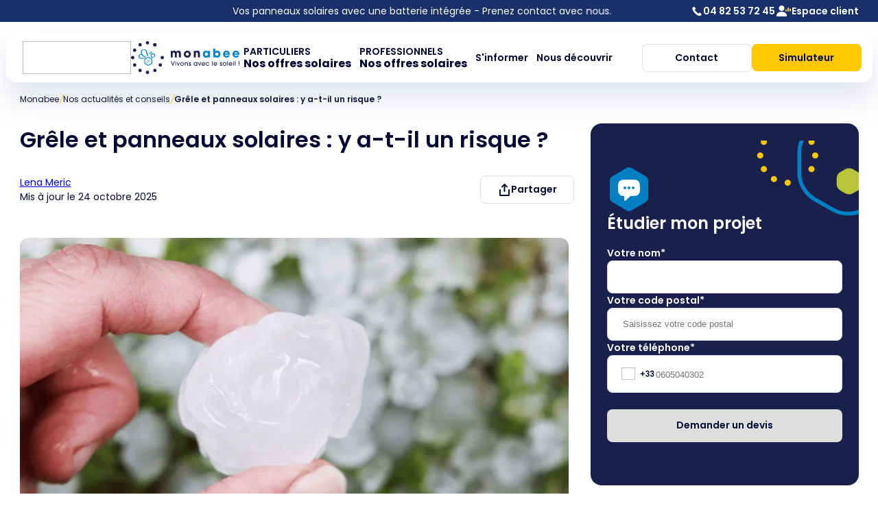

--- FILE ---
content_type: text/html
request_url: https://www.monabee.fr/blog/grele-et-panneaux-solaires-y-a-t-il-un-risque/
body_size: 24900
content:
<!DOCTYPE html><html lang="fr"><head>
    <meta charset="utf-8">
    <title>Grêle et panneaux solaires : y a-t-il un risque ?</title>
    <base href="/">
    <meta name="viewport" content="width=device-width, initial-scale=1, maximum-scale=1">
    <link rel="icon" type="image/x-icon" href="favicon.ico">
    <link rel="preconnect" href="https://fonts.googleapis.com">
    <link rel="preconnect" href="https://fonts.gstatic.com" crossorigin="">

    <!-- Google maps script -->
    <script src="https://maps.googleapis.com/maps/api/js?key=AIzaSyAWGdraqIyD95_j4FjWRB4XOHi381c3b4U&amp;libraries=drawing,places&amp;loading=async" defer=""></script>
    <!-- Google Places Autocomplete Element -->
    <script type="module" src="https://maps.googleapis.com/maps/js/places.js?key=AIzaSyAWGdraqIyD95_j4FjWRB4XOHi381c3b4U&amp;loading=async"></script>

    <!-- Google Tag Manager -->
    <script>
      (function (w, d, s, l, i) {
        w[l] = w[l] || [];
        w[l].push({ "gtm.start": new Date().getTime(), event: "gtm.js" });
        var f = d.getElementsByTagName(s)[0],
          j = d.createElement(s),
          dl = l != "dataLayer" ? "&l=" + l : "";
        j.async = true;
        j.src =
          "https://msr.monabee.fr/9lzpd1qw8hhfa74.js?aw=" +
          i.replace(/^GTM-/, "") +
          dl;
        f.parentNode.insertBefore(j, f);
      })(window, document, "script", "dataLayer", "GTM-P6QP8K6");
    </script>
    <!-- End Google Tag Manager -->
  <style>@import"https://fonts.googleapis.com/css2?family=Poppins:wght@400;500;600;700&display=swap";@import"https://fonts.googleapis.com/css2?family=Roboto:wght@300;400;500&display=swap";html{width:100%;height:100vh}html body{margin:0;background:#FFF;font-family:Poppins,sans-serif}</style><style>@import"https://fonts.googleapis.com/css2?family=Poppins:wght@400;500;600;700&display=swap";@import"https://fonts.googleapis.com/css2?family=Roboto:wght@300;400;500&display=swap";contactmessage{width:100%}html{width:100%;height:100vh}html body{margin:0;background:#FFF;font-family:Poppins,sans-serif}</style><link rel="stylesheet" href="styles.css" media="print" onload="this.media='all'"><noscript><link rel="stylesheet" href="styles.css"></noscript><style ng-app-id="monabee-website">@import url(https://fonts.googleapis.com/css2?family=Poppins:wght@400;500[_ngcontent-monabee-website-c2314731354];600[_ngcontent-monabee-website-c2314731354];700&display=swap)[_ngcontent-monabee-website-c2314731354];@import url(https://fonts.googleapis.com/css2?family=Roboto:wght@300;400[_ngcontent-monabee-website-c2314731354];500&display=swap)[_ngcontent-monabee-website-c2314731354];.cdk-overlay-container[_ngcontent-monabee-website-c2314731354], .cdk-global-overlay-wrapper[_ngcontent-monabee-website-c2314731354]{pointer-events:none;top:0;left:0;height:100%;width:100%}.cdk-overlay-container[_ngcontent-monabee-website-c2314731354]{position:fixed;z-index:1000}.cdk-overlay-container[_ngcontent-monabee-website-c2314731354]:empty{display:none}.cdk-global-overlay-wrapper[_ngcontent-monabee-website-c2314731354]{display:flex;position:absolute;z-index:1000}.cdk-overlay-pane[_ngcontent-monabee-website-c2314731354]{position:absolute;pointer-events:auto;box-sizing:border-box;z-index:1000;display:flex;max-width:100%;max-height:100%}.cdk-overlay-backdrop[_ngcontent-monabee-website-c2314731354]{position:absolute;inset:0;z-index:1000;pointer-events:auto;-webkit-tap-highlight-color:rgba(0,0,0,0);transition:opacity .4s cubic-bezier(.25,.8,.25,1);opacity:0}.cdk-overlay-backdrop.cdk-overlay-backdrop-showing[_ngcontent-monabee-website-c2314731354]{opacity:1}.cdk-high-contrast-active[_ngcontent-monabee-website-c2314731354]   .cdk-overlay-backdrop.cdk-overlay-backdrop-showing[_ngcontent-monabee-website-c2314731354]{opacity:.6}.cdk-overlay-dark-backdrop[_ngcontent-monabee-website-c2314731354]{background:rgba(0,0,0,.32)}.cdk-overlay-transparent-backdrop[_ngcontent-monabee-website-c2314731354]{transition:visibility 1ms linear,opacity 1ms linear;visibility:hidden;opacity:1}.cdk-overlay-transparent-backdrop.cdk-overlay-backdrop-showing[_ngcontent-monabee-website-c2314731354]{opacity:0;visibility:visible}.cdk-overlay-backdrop-noop-animation[_ngcontent-monabee-website-c2314731354]{transition:none}.cdk-overlay-connected-position-bounding-box[_ngcontent-monabee-website-c2314731354]{position:absolute;z-index:1000;display:flex;flex-direction:column;min-width:1px;min-height:1px}.cdk-global-scrollblock[_ngcontent-monabee-website-c2314731354]{position:fixed;width:100%;overflow-y:scroll}gmp-place-autocomplete[_ngcontent-monabee-website-c2314731354]{background-color:#fff;color-scheme:light;border:1px solid #dbe0e8;display:flex!important;flex-direction:column!important;justify-content:flex-start!important;align-items:flex-start!important;border-radius:8px}gmp-place-autocomplete[_ngcontent-monabee-website-c2314731354]::part(prediction-item){text-align:left!important}gmp-place-autocomplete[_ngcontent-monabee-website-c2314731354]::part(prediction-item-main-text){text-align:left!important;display:block!important}app-home[_ngcontent-monabee-website-c2314731354], app-terms[_ngcontent-monabee-website-c2314731354], contactmessage[_ngcontent-monabee-website-c2314731354], videoyoutubeatom[_ngcontent-monabee-website-c2314731354], slider[_ngcontent-monabee-website-c2314731354]{width:100%}iframe[_ngcontent-monabee-website-c2314731354]{box-shadow:none;border:none}table[_ngcontent-monabee-website-c2314731354]{border-collapse:collapse;border-radius:.3125rem}table[_ngcontent-monabee-website-c2314731354]   tr[_ngcontent-monabee-website-c2314731354]   th[_ngcontent-monabee-website-c2314731354]{font-size:.8125rem;font-weight:500;text-align:left;background:#f4f5f7;border:.0625rem solid #dbe0e8;padding:1.125rem 1rem}table[_ngcontent-monabee-website-c2314731354]   tr[_ngcontent-monabee-website-c2314731354]   td[_ngcontent-monabee-website-c2314731354]{padding:.75rem .875rem;font-size:.75rem;font-weight:400;text-align:left;border:.0625rem solid #dbe0e8;white-space:break-spaces}.headline[_ngcontent-monabee-website-c2314731354]   b[_ngcontent-monabee-website-c2314731354]{font-weight:500;color:#0080c3}ul[_ngcontent-monabee-website-c2314731354]   li[_ngcontent-monabee-website-c2314731354]   .text-blue[_ngcontent-monabee-website-c2314731354]{color:#0080c3}.dp-material[_ngcontent-monabee-website-c2314731354]   .dp-day-calendar-container[_ngcontent-monabee-website-c2314731354]   dp-calendar-nav[_ngcontent-monabee-website-c2314731354]   .dp-calendar-nav-container[_ngcontent-monabee-website-c2314731354]{border:none}.dp-material[_ngcontent-monabee-website-c2314731354]   .dp-day-calendar-container[_ngcontent-monabee-website-c2314731354]   dp-calendar-nav[_ngcontent-monabee-website-c2314731354]   .dp-calendar-nav-container[_ngcontent-monabee-website-c2314731354]   .dp-nav-header[_ngcontent-monabee-website-c2314731354] > button[_ngcontent-monabee-website-c2314731354]{color:#878787;font-weight:400;font-size:.875rem}.dp-material[_ngcontent-monabee-website-c2314731354]   .dp-day-calendar-container[_ngcontent-monabee-website-c2314731354]   dp-calendar-nav[_ngcontent-monabee-website-c2314731354]   .dp-calendar-nav-container[_ngcontent-monabee-website-c2314731354]   .dp-nav-btns-container[_ngcontent-monabee-website-c2314731354]   .dp-calendar-nav-container-left[_ngcontent-monabee-website-c2314731354] > button[_ngcontent-monabee-website-c2314731354]:before{color:#878787}.dp-material[_ngcontent-monabee-website-c2314731354]   .dp-day-calendar-container[_ngcontent-monabee-website-c2314731354]   dp-calendar-nav[_ngcontent-monabee-website-c2314731354]   .dp-calendar-nav-container[_ngcontent-monabee-website-c2314731354]   .dp-nav-btns-container[_ngcontent-monabee-website-c2314731354]   .dp-calendar-nav-container-right[_ngcontent-monabee-website-c2314731354] > button[_ngcontent-monabee-website-c2314731354]:before{color:#878787}.dp-material[_ngcontent-monabee-website-c2314731354]   .dp-day-calendar-container[_ngcontent-monabee-website-c2314731354]   .dp-calendar-wrapper[_ngcontent-monabee-website-c2314731354]{border:none;display:flex;flex-direction:column;gap:.625rem}.dp-material[_ngcontent-monabee-website-c2314731354]   .dp-day-calendar-container[_ngcontent-monabee-website-c2314731354]   .dp-calendar-wrapper[_ngcontent-monabee-website-c2314731354]   .dp-weekdays[_ngcontent-monabee-website-c2314731354], .dp-material[_ngcontent-monabee-website-c2314731354]   .dp-day-calendar-container[_ngcontent-monabee-website-c2314731354]   .dp-calendar-wrapper[_ngcontent-monabee-website-c2314731354]   .dp-calendar-week[_ngcontent-monabee-website-c2314731354]{display:flex;justify-content:space-around}@media screen and (max-width: 1024px){table[_ngcontent-monabee-website-c2314731354]{width:100%;overflow-y:scroll}table[_ngcontent-monabee-website-c2314731354]   tbody[_ngcontent-monabee-website-c2314731354]{width:100%}.dp-material[_ngcontent-monabee-website-c2314731354]   .dp-day-calendar-container[_ngcontent-monabee-website-c2314731354]   dp-calendar-nav[_ngcontent-monabee-website-c2314731354]   .dp-calendar-nav-container[_ngcontent-monabee-website-c2314731354]{border:none;position:relative}.dp-material[_ngcontent-monabee-website-c2314731354]   .dp-day-calendar-container[_ngcontent-monabee-website-c2314731354]   dp-calendar-nav[_ngcontent-monabee-website-c2314731354]   .dp-calendar-nav-container[_ngcontent-monabee-website-c2314731354]   .dp-nav-header[_ngcontent-monabee-website-c2314731354]{display:flex;width:100%;justify-content:center}.dp-material[_ngcontent-monabee-website-c2314731354]   .dp-day-calendar-container[_ngcontent-monabee-website-c2314731354]   dp-calendar-nav[_ngcontent-monabee-website-c2314731354]   .dp-calendar-nav-container[_ngcontent-monabee-website-c2314731354]   .dp-nav-header[_ngcontent-monabee-website-c2314731354] > button[_ngcontent-monabee-website-c2314731354]{color:#000730;cursor:not-allowed;font-weight:400;font-size:.875rem}.dp-material[_ngcontent-monabee-website-c2314731354]   .dp-day-calendar-container[_ngcontent-monabee-website-c2314731354]   dp-calendar-nav[_ngcontent-monabee-website-c2314731354]   .dp-calendar-nav-container[_ngcontent-monabee-website-c2314731354]   .dp-nav-btns-container[_ngcontent-monabee-website-c2314731354]{display:flex;width:100%;justify-content:space-between}.dp-material[_ngcontent-monabee-website-c2314731354]   .dp-day-calendar-container[_ngcontent-monabee-website-c2314731354]   dp-calendar-nav[_ngcontent-monabee-website-c2314731354]   .dp-calendar-nav-container[_ngcontent-monabee-website-c2314731354]   .dp-nav-btns-container[_ngcontent-monabee-website-c2314731354]   .dp-calendar-nav-container-left[_ngcontent-monabee-website-c2314731354] > button[_ngcontent-monabee-website-c2314731354]:before{color:#000730}.dp-material[_ngcontent-monabee-website-c2314731354]   .dp-day-calendar-container[_ngcontent-monabee-website-c2314731354]   dp-calendar-nav[_ngcontent-monabee-website-c2314731354]   .dp-calendar-nav-container[_ngcontent-monabee-website-c2314731354]   .dp-nav-btns-container[_ngcontent-monabee-website-c2314731354]   .dp-calendar-nav-container-right[_ngcontent-monabee-website-c2314731354] > button[_ngcontent-monabee-website-c2314731354]:before{color:#000730}}</style><style ng-app-id="monabee-website">.cdk-overlay-container[_ngcontent-monabee-website-c1669087480], .cdk-global-overlay-wrapper[_ngcontent-monabee-website-c1669087480]{pointer-events:none;top:0;left:0;height:100%;width:100%}.cdk-overlay-container[_ngcontent-monabee-website-c1669087480]{position:fixed;z-index:1000}.cdk-overlay-container[_ngcontent-monabee-website-c1669087480]:empty{display:none}.cdk-global-overlay-wrapper[_ngcontent-monabee-website-c1669087480]{display:flex;position:absolute;z-index:1000}.cdk-overlay-pane[_ngcontent-monabee-website-c1669087480]{position:absolute;pointer-events:auto;box-sizing:border-box;z-index:1000;display:flex;max-width:100%;max-height:100%}.cdk-overlay-backdrop[_ngcontent-monabee-website-c1669087480]{position:absolute;inset:0;z-index:1000;pointer-events:auto;-webkit-tap-highlight-color:rgba(0,0,0,0);transition:opacity .4s cubic-bezier(.25,.8,.25,1);opacity:0}.cdk-overlay-backdrop.cdk-overlay-backdrop-showing[_ngcontent-monabee-website-c1669087480]{opacity:1}.cdk-high-contrast-active[_ngcontent-monabee-website-c1669087480]   .cdk-overlay-backdrop.cdk-overlay-backdrop-showing[_ngcontent-monabee-website-c1669087480]{opacity:.6}.cdk-overlay-dark-backdrop[_ngcontent-monabee-website-c1669087480]{background:rgba(0,0,0,.32)}.cdk-overlay-transparent-backdrop[_ngcontent-monabee-website-c1669087480]{transition:visibility 1ms linear,opacity 1ms linear;visibility:hidden;opacity:1}.cdk-overlay-transparent-backdrop.cdk-overlay-backdrop-showing[_ngcontent-monabee-website-c1669087480]{opacity:0;visibility:visible}.cdk-overlay-backdrop-noop-animation[_ngcontent-monabee-website-c1669087480]{transition:none}.cdk-overlay-connected-position-bounding-box[_ngcontent-monabee-website-c1669087480]{position:absolute;z-index:1000;display:flex;flex-direction:column;min-width:1px;min-height:1px}.cdk-global-scrollblock[_ngcontent-monabee-website-c1669087480]{position:fixed;width:100%;overflow-y:scroll}@import url(https://fonts.googleapis.com/css2?family=Poppins:wght@400;500[_ngcontent-monabee-website-c1669087480];600[_ngcontent-monabee-website-c1669087480];700&display=swap)[_ngcontent-monabee-website-c1669087480];@import url(https://fonts.googleapis.com/css2?family=Roboto:wght@300;400[_ngcontent-monabee-website-c1669087480];500&display=swap)[_ngcontent-monabee-website-c1669087480];gmp-place-autocomplete[_ngcontent-monabee-website-c1669087480]{background-color:#fff;color-scheme:light;border:1px solid #dbe0e8;display:flex!important;flex-direction:column!important;justify-content:flex-start!important;align-items:flex-start!important;border-radius:8px}gmp-place-autocomplete[_ngcontent-monabee-website-c1669087480]::part(prediction-item){text-align:left!important}gmp-place-autocomplete[_ngcontent-monabee-website-c1669087480]::part(prediction-item-main-text){text-align:left!important;display:block!important}app-home[_ngcontent-monabee-website-c1669087480], app-terms[_ngcontent-monabee-website-c1669087480], contactmessage[_ngcontent-monabee-website-c1669087480], videoyoutubeatom[_ngcontent-monabee-website-c1669087480], slider[_ngcontent-monabee-website-c1669087480]{width:100%}iframe[_ngcontent-monabee-website-c1669087480]{box-shadow:none;border:none}table[_ngcontent-monabee-website-c1669087480]{border-collapse:collapse;border-radius:.3125rem}table[_ngcontent-monabee-website-c1669087480]   tr[_ngcontent-monabee-website-c1669087480]   th[_ngcontent-monabee-website-c1669087480]{font-size:.8125rem;font-weight:500;text-align:left;background:#f4f5f7;border:.0625rem solid #dbe0e8;padding:1.125rem 1rem}table[_ngcontent-monabee-website-c1669087480]   tr[_ngcontent-monabee-website-c1669087480]   td[_ngcontent-monabee-website-c1669087480]{padding:.75rem .875rem;font-size:.75rem;font-weight:400;text-align:left;border:.0625rem solid #dbe0e8;white-space:break-spaces}.headline[_ngcontent-monabee-website-c1669087480]   b[_ngcontent-monabee-website-c1669087480]{font-weight:500;color:#0080c3}ul[_ngcontent-monabee-website-c1669087480]   li[_ngcontent-monabee-website-c1669087480]   .text-blue[_ngcontent-monabee-website-c1669087480]{color:#0080c3}.dp-material[_ngcontent-monabee-website-c1669087480]   .dp-day-calendar-container[_ngcontent-monabee-website-c1669087480]   dp-calendar-nav[_ngcontent-monabee-website-c1669087480]   .dp-calendar-nav-container[_ngcontent-monabee-website-c1669087480]{border:none}.dp-material[_ngcontent-monabee-website-c1669087480]   .dp-day-calendar-container[_ngcontent-monabee-website-c1669087480]   dp-calendar-nav[_ngcontent-monabee-website-c1669087480]   .dp-calendar-nav-container[_ngcontent-monabee-website-c1669087480]   .dp-nav-header[_ngcontent-monabee-website-c1669087480] > button[_ngcontent-monabee-website-c1669087480]{color:#878787;font-weight:400;font-size:.875rem}.dp-material[_ngcontent-monabee-website-c1669087480]   .dp-day-calendar-container[_ngcontent-monabee-website-c1669087480]   dp-calendar-nav[_ngcontent-monabee-website-c1669087480]   .dp-calendar-nav-container[_ngcontent-monabee-website-c1669087480]   .dp-nav-btns-container[_ngcontent-monabee-website-c1669087480]   .dp-calendar-nav-container-left[_ngcontent-monabee-website-c1669087480] > button[_ngcontent-monabee-website-c1669087480]:before{color:#878787}.dp-material[_ngcontent-monabee-website-c1669087480]   .dp-day-calendar-container[_ngcontent-monabee-website-c1669087480]   dp-calendar-nav[_ngcontent-monabee-website-c1669087480]   .dp-calendar-nav-container[_ngcontent-monabee-website-c1669087480]   .dp-nav-btns-container[_ngcontent-monabee-website-c1669087480]   .dp-calendar-nav-container-right[_ngcontent-monabee-website-c1669087480] > button[_ngcontent-monabee-website-c1669087480]:before{color:#878787}.dp-material[_ngcontent-monabee-website-c1669087480]   .dp-day-calendar-container[_ngcontent-monabee-website-c1669087480]   .dp-calendar-wrapper[_ngcontent-monabee-website-c1669087480]{border:none;display:flex;flex-direction:column;gap:.625rem}.dp-material[_ngcontent-monabee-website-c1669087480]   .dp-day-calendar-container[_ngcontent-monabee-website-c1669087480]   .dp-calendar-wrapper[_ngcontent-monabee-website-c1669087480]   .dp-weekdays[_ngcontent-monabee-website-c1669087480], .dp-material[_ngcontent-monabee-website-c1669087480]   .dp-day-calendar-container[_ngcontent-monabee-website-c1669087480]   .dp-calendar-wrapper[_ngcontent-monabee-website-c1669087480]   .dp-calendar-week[_ngcontent-monabee-website-c1669087480]{display:flex;justify-content:space-around}@media screen and (max-width: 1024px){table[_ngcontent-monabee-website-c1669087480]{width:100%;overflow-y:scroll}table[_ngcontent-monabee-website-c1669087480]   tbody[_ngcontent-monabee-website-c1669087480]{width:100%}.dp-material[_ngcontent-monabee-website-c1669087480]   .dp-day-calendar-container[_ngcontent-monabee-website-c1669087480]   dp-calendar-nav[_ngcontent-monabee-website-c1669087480]   .dp-calendar-nav-container[_ngcontent-monabee-website-c1669087480]{border:none;position:relative}.dp-material[_ngcontent-monabee-website-c1669087480]   .dp-day-calendar-container[_ngcontent-monabee-website-c1669087480]   dp-calendar-nav[_ngcontent-monabee-website-c1669087480]   .dp-calendar-nav-container[_ngcontent-monabee-website-c1669087480]   .dp-nav-header[_ngcontent-monabee-website-c1669087480]{display:flex;width:100%;justify-content:center}.dp-material[_ngcontent-monabee-website-c1669087480]   .dp-day-calendar-container[_ngcontent-monabee-website-c1669087480]   dp-calendar-nav[_ngcontent-monabee-website-c1669087480]   .dp-calendar-nav-container[_ngcontent-monabee-website-c1669087480]   .dp-nav-header[_ngcontent-monabee-website-c1669087480] > button[_ngcontent-monabee-website-c1669087480]{color:#000730;cursor:not-allowed;font-weight:400;font-size:.875rem}.dp-material[_ngcontent-monabee-website-c1669087480]   .dp-day-calendar-container[_ngcontent-monabee-website-c1669087480]   dp-calendar-nav[_ngcontent-monabee-website-c1669087480]   .dp-calendar-nav-container[_ngcontent-monabee-website-c1669087480]   .dp-nav-btns-container[_ngcontent-monabee-website-c1669087480]{display:flex;width:100%;justify-content:space-between}.dp-material[_ngcontent-monabee-website-c1669087480]   .dp-day-calendar-container[_ngcontent-monabee-website-c1669087480]   dp-calendar-nav[_ngcontent-monabee-website-c1669087480]   .dp-calendar-nav-container[_ngcontent-monabee-website-c1669087480]   .dp-nav-btns-container[_ngcontent-monabee-website-c1669087480]   .dp-calendar-nav-container-left[_ngcontent-monabee-website-c1669087480] > button[_ngcontent-monabee-website-c1669087480]:before{color:#000730}.dp-material[_ngcontent-monabee-website-c1669087480]   .dp-day-calendar-container[_ngcontent-monabee-website-c1669087480]   dp-calendar-nav[_ngcontent-monabee-website-c1669087480]   .dp-calendar-nav-container[_ngcontent-monabee-website-c1669087480]   .dp-nav-btns-container[_ngcontent-monabee-website-c1669087480]   .dp-calendar-nav-container-right[_ngcontent-monabee-website-c1669087480] > button[_ngcontent-monabee-website-c1669087480]:before{color:#000730}}.blog-container[_ngcontent-monabee-website-c1669087480]{width:100%;display:flex;align-items:center;justify-content:center;flex-direction:column}.blog-container[_ngcontent-monabee-website-c1669087480]   .blog-content[_ngcontent-monabee-website-c1669087480]{display:flex;flex-direction:row;align-items:flex-start;justify-content:space-between;max-width:76.4375rem;width:100%;min-height:80vh;box-sizing:border-box;margin-top:11.25rem;gap:2.5rem}.blog-container[_ngcontent-monabee-website-c1669087480]   .blog-content[_ngcontent-monabee-website-c1669087480]   .blog-left-container[_ngcontent-monabee-website-c1669087480]   .blog-title[_ngcontent-monabee-website-c1669087480]{max-width:50.5rem}.blog-container[_ngcontent-monabee-website-c1669087480]   .blog-content[_ngcontent-monabee-website-c1669087480]   .blog-left-container[_ngcontent-monabee-website-c1669087480] > div[_ngcontent-monabee-website-c1669087480]{margin:1.75rem 0 0;display:flex;flex-direction:row;gap:1.5rem}.blog-container[_ngcontent-monabee-website-c1669087480]   .blog-content[_ngcontent-monabee-website-c1669087480]   .blog-left-container[_ngcontent-monabee-website-c1669087480] > div[_ngcontent-monabee-website-c1669087480]   .section-left[_ngcontent-monabee-website-c1669087480]{width:50.5rem}.blog-container[_ngcontent-monabee-website-c1669087480]   .blog-content[_ngcontent-monabee-website-c1669087480]   .blog-left-container[_ngcontent-monabee-website-c1669087480] > div[_ngcontent-monabee-website-c1669087480]   .section-left[_ngcontent-monabee-website-c1669087480]   .header[_ngcontent-monabee-website-c1669087480]{margin:0 0 1.5rem;display:flex;flex-direction:row;justify-content:space-between}.blog-container[_ngcontent-monabee-website-c1669087480]   .blog-content[_ngcontent-monabee-website-c1669087480]   .blog-left-container[_ngcontent-monabee-website-c1669087480] > div[_ngcontent-monabee-website-c1669087480]   .section-left[_ngcontent-monabee-website-c1669087480]   .header[_ngcontent-monabee-website-c1669087480]   a[_ngcontent-monabee-website-c1669087480]{text-decoration:none}.blog-container[_ngcontent-monabee-website-c1669087480]   .blog-content[_ngcontent-monabee-website-c1669087480]   .blog-left-container[_ngcontent-monabee-website-c1669087480] > div[_ngcontent-monabee-website-c1669087480]   .section-left[_ngcontent-monabee-website-c1669087480]   .body[_ngcontent-monabee-website-c1669087480] > div[_ngcontent-monabee-website-c1669087480]{margin:0 0 1rem}.blog-container[_ngcontent-monabee-website-c1669087480]   .blog-content[_ngcontent-monabee-website-c1669087480]   .blog-left-container[_ngcontent-monabee-website-c1669087480]   .prismic-form-bottom[_ngcontent-monabee-website-c1669087480]{display:flex;align-items:center;justify-content:center;flex-direction:column;width:100%}.blog-container[_ngcontent-monabee-website-c1669087480]   .blog-content[_ngcontent-monabee-website-c1669087480]   .blog-left-container[_ngcontent-monabee-website-c1669087480]   .prismic-form-bottom[_ngcontent-monabee-website-c1669087480] > contactmessage[_ngcontent-monabee-website-c1669087480]{display:flex;align-items:center;justify-content:center}.blog-container[_ngcontent-monabee-website-c1669087480]   .blog-content[_ngcontent-monabee-website-c1669087480]   .blog-left-container[_ngcontent-monabee-website-c1669087480]   .prismic-form-bottom[_ngcontent-monabee-website-c1669087480] > contactmessage[_ngcontent-monabee-website-c1669087480] > .contact-message[_ngcontent-monabee-website-c1669087480]{display:flex;align-items:center;justify-content:center}.blog-container[_ngcontent-monabee-website-c1669087480]   .blog-content[_ngcontent-monabee-website-c1669087480]   .blog-right-container[_ngcontent-monabee-website-c1669087480]{position:sticky;top:4.5625rem;min-width:24.4375rem;max-width:24.4375rem;max-height:33rem;min-height:33rem}.blog-container[_ngcontent-monabee-website-c1669087480]   .section-right[_ngcontent-monabee-website-c1669087480]{width:100%;max-width:76.4375rem;box-sizing:border-box;margin-top:2.5rem}.blog-container[_ngcontent-monabee-website-c1669087480]   .section-right[_ngcontent-monabee-website-c1669087480]   ul[_ngcontent-monabee-website-c1669087480]{margin:1.5rem 0 0;padding:0;list-style:none;display:flex;flex-direction:row;flex-wrap:wrap;gap:1.25rem;justify-content:flex-start}.blog-container[_ngcontent-monabee-website-c1669087480]   .section-right[_ngcontent-monabee-website-c1669087480]   ul[_ngcontent-monabee-website-c1669087480]   li[_ngcontent-monabee-website-c1669087480]   a[_ngcontent-monabee-website-c1669087480]{cursor:pointer;text-decoration:none}.blog-container[_ngcontent-monabee-website-c1669087480]   .footer-container[_ngcontent-monabee-website-c1669087480]{margin:3.4375rem 0 0;width:100%}@media screen and (max-width: 1024px){.blog-container[_ngcontent-monabee-website-c1669087480]{width:100%;display:flex;flex-direction:column;align-items:center;justify-content:center}.blog-container[_ngcontent-monabee-website-c1669087480]   .announcement-container[_ngcontent-monabee-website-c1669087480]{position:absolute;top:0;z-index:1;width:100%}.blog-container[_ngcontent-monabee-website-c1669087480] > .first-section[_ngcontent-monabee-website-c1669087480]{position:relative;width:100%}.blog-container[_ngcontent-monabee-website-c1669087480]   .blog-content[_ngcontent-monabee-website-c1669087480]{width:100%;padding:0 1rem;box-sizing:border-box;min-height:80vh;margin-top:11.875rem}.blog-container[_ngcontent-monabee-website-c1669087480]   .blog-content[_ngcontent-monabee-website-c1669087480]   .blog-left-container[_ngcontent-monabee-website-c1669087480]{width:100%}.blog-container[_ngcontent-monabee-website-c1669087480]   .blog-content[_ngcontent-monabee-website-c1669087480]   .blog-left-container[_ngcontent-monabee-website-c1669087480] > div[_ngcontent-monabee-website-c1669087480]{margin:2rem 0 0;display:flex;flex-direction:column;gap:1.5rem;width:100%}.blog-container[_ngcontent-monabee-website-c1669087480]   .blog-content[_ngcontent-monabee-website-c1669087480]   .blog-left-container[_ngcontent-monabee-website-c1669087480] > div[_ngcontent-monabee-website-c1669087480]   .section-left[_ngcontent-monabee-website-c1669087480]{width:100%}.blog-container[_ngcontent-monabee-website-c1669087480]   .blog-content[_ngcontent-monabee-website-c1669087480]   .blog-left-container[_ngcontent-monabee-website-c1669087480] > div[_ngcontent-monabee-website-c1669087480]   .section-left[_ngcontent-monabee-website-c1669087480]   .header[_ngcontent-monabee-website-c1669087480]{margin:0 0 1.5rem;gap:1rem;flex-direction:column}.blog-container[_ngcontent-monabee-website-c1669087480]   .blog-content[_ngcontent-monabee-website-c1669087480]   .blog-left-container[_ngcontent-monabee-website-c1669087480] > div[_ngcontent-monabee-website-c1669087480]   .section-left[_ngcontent-monabee-website-c1669087480]   .body[_ngcontent-monabee-website-c1669087480]{width:100%}.blog-container[_ngcontent-monabee-website-c1669087480]   .blog-content[_ngcontent-monabee-website-c1669087480]   .blog-left-container[_ngcontent-monabee-website-c1669087480] > div[_ngcontent-monabee-website-c1669087480]   .section-left[_ngcontent-monabee-website-c1669087480]   .body[_ngcontent-monabee-website-c1669087480] > div[_ngcontent-monabee-website-c1669087480]{margin:0 0 1rem}.blog-container[_ngcontent-monabee-website-c1669087480]   .blog-content[_ngcontent-monabee-website-c1669087480]   .blog-right-container[_ngcontent-monabee-website-c1669087480]{position:fixed;bottom:1.5rem;right:auto;left:auto;top:auto;min-width:auto;width:91.6%;max-height:-moz-fit-content;max-height:fit-content;min-height:-moz-fit-content;min-height:fit-content;box-sizing:border-box;padding:0;z-index:9999}.blog-container[_ngcontent-monabee-website-c1669087480]   .section-right[_ngcontent-monabee-website-c1669087480]{width:100%;padding:0 1rem}.blog-container[_ngcontent-monabee-website-c1669087480]   .section-right[_ngcontent-monabee-website-c1669087480]   .blog-discover-list[_ngcontent-monabee-website-c1669087480]{margin:1.5rem 0 0;padding:0;list-style:none;display:flex;flex-direction:row;flex-wrap:nowrap;gap:1.5rem;justify-content:flex-start;width:100%;overflow-y:scroll;-ms-overflow-style:none;scrollbar-width:none}.blog-container[_ngcontent-monabee-website-c1669087480]   .section-right[_ngcontent-monabee-website-c1669087480]   .blog-discover-list[_ngcontent-monabee-website-c1669087480]::-webkit-scrollbar{display:none}.blog-container[_ngcontent-monabee-website-c1669087480]   .section-right[_ngcontent-monabee-website-c1669087480]   .blog-discover-list[_ngcontent-monabee-website-c1669087480]   li[_ngcontent-monabee-website-c1669087480]{min-width:90vw}.blog-container[_ngcontent-monabee-website-c1669087480]   .section-right[_ngcontent-monabee-website-c1669087480]   .blog-discover-list[_ngcontent-monabee-website-c1669087480]   li[_ngcontent-monabee-website-c1669087480]   a[_ngcontent-monabee-website-c1669087480]{cursor:pointer;text-decoration:none}.blog-container[_ngcontent-monabee-website-c1669087480]   .footer-container[_ngcontent-monabee-website-c1669087480]{margin:3.4375rem 0 0;width:100%}}@media screen and (max-width: 1278px){.blog-container[_ngcontent-monabee-website-c1669087480]   .blog-content[_ngcontent-monabee-website-c1669087480]{padding:0 1rem;box-sizing:border-box}}</style><style ng-app-id="monabee-website">.cdk-overlay-container[_ngcontent-monabee-website-c2920516306], .cdk-global-overlay-wrapper[_ngcontent-monabee-website-c2920516306]{pointer-events:none;top:0;left:0;height:100%;width:100%}.cdk-overlay-container[_ngcontent-monabee-website-c2920516306]{position:fixed;z-index:1000}.cdk-overlay-container[_ngcontent-monabee-website-c2920516306]:empty{display:none}.cdk-global-overlay-wrapper[_ngcontent-monabee-website-c2920516306]{display:flex;position:absolute;z-index:1000}.cdk-overlay-pane[_ngcontent-monabee-website-c2920516306]{position:absolute;pointer-events:auto;box-sizing:border-box;z-index:1000;display:flex;max-width:100%;max-height:100%}.cdk-overlay-backdrop[_ngcontent-monabee-website-c2920516306]{position:absolute;inset:0;z-index:1000;pointer-events:auto;-webkit-tap-highlight-color:rgba(0,0,0,0);transition:opacity .4s cubic-bezier(.25,.8,.25,1);opacity:0}.cdk-overlay-backdrop.cdk-overlay-backdrop-showing[_ngcontent-monabee-website-c2920516306]{opacity:1}.cdk-high-contrast-active[_ngcontent-monabee-website-c2920516306]   .cdk-overlay-backdrop.cdk-overlay-backdrop-showing[_ngcontent-monabee-website-c2920516306]{opacity:.6}.cdk-overlay-dark-backdrop[_ngcontent-monabee-website-c2920516306]{background:rgba(0,0,0,.32)}.cdk-overlay-transparent-backdrop[_ngcontent-monabee-website-c2920516306]{transition:visibility 1ms linear,opacity 1ms linear;visibility:hidden;opacity:1}.cdk-overlay-transparent-backdrop.cdk-overlay-backdrop-showing[_ngcontent-monabee-website-c2920516306]{opacity:0;visibility:visible}.cdk-overlay-backdrop-noop-animation[_ngcontent-monabee-website-c2920516306]{transition:none}.cdk-overlay-connected-position-bounding-box[_ngcontent-monabee-website-c2920516306]{position:absolute;z-index:1000;display:flex;flex-direction:column;min-width:1px;min-height:1px}.cdk-global-scrollblock[_ngcontent-monabee-website-c2920516306]{position:fixed;width:100%;overflow-y:scroll}@import url(https://fonts.googleapis.com/css2?family=Poppins:wght@400;500[_ngcontent-monabee-website-c2920516306];600[_ngcontent-monabee-website-c2920516306];700&display=swap)[_ngcontent-monabee-website-c2920516306];@import url(https://fonts.googleapis.com/css2?family=Roboto:wght@300;400[_ngcontent-monabee-website-c2920516306];500&display=swap)[_ngcontent-monabee-website-c2920516306];gmp-place-autocomplete[_ngcontent-monabee-website-c2920516306]{background-color:#fff;color-scheme:light;border:1px solid #dbe0e8;display:flex!important;flex-direction:column!important;justify-content:flex-start!important;align-items:flex-start!important;border-radius:8px}gmp-place-autocomplete[_ngcontent-monabee-website-c2920516306]::part(prediction-item){text-align:left!important}gmp-place-autocomplete[_ngcontent-monabee-website-c2920516306]::part(prediction-item-main-text){text-align:left!important;display:block!important}app-home[_ngcontent-monabee-website-c2920516306], app-terms[_ngcontent-monabee-website-c2920516306], contactmessage[_ngcontent-monabee-website-c2920516306], videoyoutubeatom[_ngcontent-monabee-website-c2920516306], slider[_ngcontent-monabee-website-c2920516306]{width:100%}iframe[_ngcontent-monabee-website-c2920516306]{box-shadow:none;border:none}table[_ngcontent-monabee-website-c2920516306]{border-collapse:collapse;border-radius:.3125rem}table[_ngcontent-monabee-website-c2920516306]   tr[_ngcontent-monabee-website-c2920516306]   th[_ngcontent-monabee-website-c2920516306]{font-size:.8125rem;font-weight:500;text-align:left;background:#f4f5f7;border:.0625rem solid #dbe0e8;padding:1.125rem 1rem}table[_ngcontent-monabee-website-c2920516306]   tr[_ngcontent-monabee-website-c2920516306]   td[_ngcontent-monabee-website-c2920516306]{padding:.75rem .875rem;font-size:.75rem;font-weight:400;text-align:left;border:.0625rem solid #dbe0e8;white-space:break-spaces}.headline[_ngcontent-monabee-website-c2920516306]   b[_ngcontent-monabee-website-c2920516306]{font-weight:500;color:#0080c3}ul[_ngcontent-monabee-website-c2920516306]   li[_ngcontent-monabee-website-c2920516306]   .text-blue[_ngcontent-monabee-website-c2920516306]{color:#0080c3}.dp-material[_ngcontent-monabee-website-c2920516306]   .dp-day-calendar-container[_ngcontent-monabee-website-c2920516306]   dp-calendar-nav[_ngcontent-monabee-website-c2920516306]   .dp-calendar-nav-container[_ngcontent-monabee-website-c2920516306]{border:none}.dp-material[_ngcontent-monabee-website-c2920516306]   .dp-day-calendar-container[_ngcontent-monabee-website-c2920516306]   dp-calendar-nav[_ngcontent-monabee-website-c2920516306]   .dp-calendar-nav-container[_ngcontent-monabee-website-c2920516306]   .dp-nav-header[_ngcontent-monabee-website-c2920516306] > button[_ngcontent-monabee-website-c2920516306]{color:#878787;font-weight:400;font-size:.875rem}.dp-material[_ngcontent-monabee-website-c2920516306]   .dp-day-calendar-container[_ngcontent-monabee-website-c2920516306]   dp-calendar-nav[_ngcontent-monabee-website-c2920516306]   .dp-calendar-nav-container[_ngcontent-monabee-website-c2920516306]   .dp-nav-btns-container[_ngcontent-monabee-website-c2920516306]   .dp-calendar-nav-container-left[_ngcontent-monabee-website-c2920516306] > button[_ngcontent-monabee-website-c2920516306]:before{color:#878787}.dp-material[_ngcontent-monabee-website-c2920516306]   .dp-day-calendar-container[_ngcontent-monabee-website-c2920516306]   dp-calendar-nav[_ngcontent-monabee-website-c2920516306]   .dp-calendar-nav-container[_ngcontent-monabee-website-c2920516306]   .dp-nav-btns-container[_ngcontent-monabee-website-c2920516306]   .dp-calendar-nav-container-right[_ngcontent-monabee-website-c2920516306] > button[_ngcontent-monabee-website-c2920516306]:before{color:#878787}.dp-material[_ngcontent-monabee-website-c2920516306]   .dp-day-calendar-container[_ngcontent-monabee-website-c2920516306]   .dp-calendar-wrapper[_ngcontent-monabee-website-c2920516306]{border:none;display:flex;flex-direction:column;gap:.625rem}.dp-material[_ngcontent-monabee-website-c2920516306]   .dp-day-calendar-container[_ngcontent-monabee-website-c2920516306]   .dp-calendar-wrapper[_ngcontent-monabee-website-c2920516306]   .dp-weekdays[_ngcontent-monabee-website-c2920516306], .dp-material[_ngcontent-monabee-website-c2920516306]   .dp-day-calendar-container[_ngcontent-monabee-website-c2920516306]   .dp-calendar-wrapper[_ngcontent-monabee-website-c2920516306]   .dp-calendar-week[_ngcontent-monabee-website-c2920516306]{display:flex;justify-content:space-around}@media screen and (max-width: 1024px){table[_ngcontent-monabee-website-c2920516306]{width:100%;overflow-y:scroll}table[_ngcontent-monabee-website-c2920516306]   tbody[_ngcontent-monabee-website-c2920516306]{width:100%}.dp-material[_ngcontent-monabee-website-c2920516306]   .dp-day-calendar-container[_ngcontent-monabee-website-c2920516306]   dp-calendar-nav[_ngcontent-monabee-website-c2920516306]   .dp-calendar-nav-container[_ngcontent-monabee-website-c2920516306]{border:none;position:relative}.dp-material[_ngcontent-monabee-website-c2920516306]   .dp-day-calendar-container[_ngcontent-monabee-website-c2920516306]   dp-calendar-nav[_ngcontent-monabee-website-c2920516306]   .dp-calendar-nav-container[_ngcontent-monabee-website-c2920516306]   .dp-nav-header[_ngcontent-monabee-website-c2920516306]{display:flex;width:100%;justify-content:center}.dp-material[_ngcontent-monabee-website-c2920516306]   .dp-day-calendar-container[_ngcontent-monabee-website-c2920516306]   dp-calendar-nav[_ngcontent-monabee-website-c2920516306]   .dp-calendar-nav-container[_ngcontent-monabee-website-c2920516306]   .dp-nav-header[_ngcontent-monabee-website-c2920516306] > button[_ngcontent-monabee-website-c2920516306]{color:#000730;cursor:not-allowed;font-weight:400;font-size:.875rem}.dp-material[_ngcontent-monabee-website-c2920516306]   .dp-day-calendar-container[_ngcontent-monabee-website-c2920516306]   dp-calendar-nav[_ngcontent-monabee-website-c2920516306]   .dp-calendar-nav-container[_ngcontent-monabee-website-c2920516306]   .dp-nav-btns-container[_ngcontent-monabee-website-c2920516306]{display:flex;width:100%;justify-content:space-between}.dp-material[_ngcontent-monabee-website-c2920516306]   .dp-day-calendar-container[_ngcontent-monabee-website-c2920516306]   dp-calendar-nav[_ngcontent-monabee-website-c2920516306]   .dp-calendar-nav-container[_ngcontent-monabee-website-c2920516306]   .dp-nav-btns-container[_ngcontent-monabee-website-c2920516306]   .dp-calendar-nav-container-left[_ngcontent-monabee-website-c2920516306] > button[_ngcontent-monabee-website-c2920516306]:before{color:#000730}.dp-material[_ngcontent-monabee-website-c2920516306]   .dp-day-calendar-container[_ngcontent-monabee-website-c2920516306]   dp-calendar-nav[_ngcontent-monabee-website-c2920516306]   .dp-calendar-nav-container[_ngcontent-monabee-website-c2920516306]   .dp-nav-btns-container[_ngcontent-monabee-website-c2920516306]   .dp-calendar-nav-container-right[_ngcontent-monabee-website-c2920516306] > button[_ngcontent-monabee-website-c2920516306]:before{color:#000730}}.announcement-component[_ngcontent-monabee-website-c2920516306]{position:absolute;top:0;left:0;right:0;z-index:1;width:100%;display:flex;align-items:center;justify-content:center;height:2rem;padding:0 .9375rem;box-sizing:border-box}.announcement-component[_ngcontent-monabee-website-c2920516306]   .announcement-wrapper[_ngcontent-monabee-website-c2920516306]{max-width:76.4375rem;width:100%;display:flex;flex-direction:row;justify-content:space-between;overflow:hidden}.announcement-component[_ngcontent-monabee-website-c2920516306]   .announcement-wrapper[_ngcontent-monabee-website-c2920516306] > [_ngcontent-monabee-website-c2920516306]:first-child{cursor:pointer;display:flex;align-items:center;justify-content:center;white-space:nowrap;animation:_ngcontent-monabee-website-c2920516306_Scroll 40s linear infinite;margin-left:auto}.announcement-component[_ngcontent-monabee-website-c2920516306]   .announcement-wrapper[_ngcontent-monabee-website-c2920516306] > [_ngcontent-monabee-website-c2920516306]:last-child{display:flex;align-items:center;justify-content:center;font-size:.875rem;gap:2.9375rem}@media screen and (max-width: 1024px){.announcement-component[_ngcontent-monabee-website-c2920516306]{padding:.3125rem .625rem}.announcement-component[_ngcontent-monabee-website-c2920516306]   .announcement-wrapper[_ngcontent-monabee-website-c2920516306]{width:100%;display:flex;align-items:center;gap:1.875rem;overflow:hidden}.announcement-component[_ngcontent-monabee-website-c2920516306]   .announcement-wrapper[_ngcontent-monabee-website-c2920516306]   .paragraph-announcement[_ngcontent-monabee-website-c2920516306]{font-size:.75rem;color:#fff;white-space:nowrap;animation:_ngcontent-monabee-website-c2920516306_Scroll 40s linear infinite}}@keyframes _ngcontent-monabee-website-c2920516306_Scroll{0%{transform:translate(0)}to{transform:translate(-115%)}}</style><style ng-app-id="monabee-website">.cdk-overlay-container[_ngcontent-monabee-website-c1311273055], .cdk-global-overlay-wrapper[_ngcontent-monabee-website-c1311273055]{pointer-events:none;top:0;left:0;height:100%;width:100%}.cdk-overlay-container[_ngcontent-monabee-website-c1311273055]{position:fixed;z-index:1000}.cdk-overlay-container[_ngcontent-monabee-website-c1311273055]:empty{display:none}.cdk-global-overlay-wrapper[_ngcontent-monabee-website-c1311273055]{display:flex;position:absolute;z-index:1000}.cdk-overlay-pane[_ngcontent-monabee-website-c1311273055]{position:absolute;pointer-events:auto;box-sizing:border-box;z-index:1000;display:flex;max-width:100%;max-height:100%}.cdk-overlay-backdrop[_ngcontent-monabee-website-c1311273055]{position:absolute;inset:0;z-index:1000;pointer-events:auto;-webkit-tap-highlight-color:rgba(0,0,0,0);transition:opacity .4s cubic-bezier(.25,.8,.25,1);opacity:0}.cdk-overlay-backdrop.cdk-overlay-backdrop-showing[_ngcontent-monabee-website-c1311273055]{opacity:1}.cdk-high-contrast-active[_ngcontent-monabee-website-c1311273055]   .cdk-overlay-backdrop.cdk-overlay-backdrop-showing[_ngcontent-monabee-website-c1311273055]{opacity:.6}.cdk-overlay-dark-backdrop[_ngcontent-monabee-website-c1311273055]{background:rgba(0,0,0,.32)}.cdk-overlay-transparent-backdrop[_ngcontent-monabee-website-c1311273055]{transition:visibility 1ms linear,opacity 1ms linear;visibility:hidden;opacity:1}.cdk-overlay-transparent-backdrop.cdk-overlay-backdrop-showing[_ngcontent-monabee-website-c1311273055]{opacity:0;visibility:visible}.cdk-overlay-backdrop-noop-animation[_ngcontent-monabee-website-c1311273055]{transition:none}.cdk-overlay-connected-position-bounding-box[_ngcontent-monabee-website-c1311273055]{position:absolute;z-index:1000;display:flex;flex-direction:column;min-width:1px;min-height:1px}.cdk-global-scrollblock[_ngcontent-monabee-website-c1311273055]{position:fixed;width:100%;overflow-y:scroll}@import url(https://fonts.googleapis.com/css2?family=Poppins:wght@400;500[_ngcontent-monabee-website-c1311273055];600[_ngcontent-monabee-website-c1311273055];700&display=swap)[_ngcontent-monabee-website-c1311273055];@import url(https://fonts.googleapis.com/css2?family=Roboto:wght@300;400[_ngcontent-monabee-website-c1311273055];500&display=swap)[_ngcontent-monabee-website-c1311273055];@charset "UTF-8";gmp-place-autocomplete[_ngcontent-monabee-website-c1311273055]{background-color:#fff;color-scheme:light;border:1px solid #dbe0e8;display:flex!important;flex-direction:column!important;justify-content:flex-start!important;align-items:flex-start!important;border-radius:8px}gmp-place-autocomplete[_ngcontent-monabee-website-c1311273055]::part(prediction-item){text-align:left!important}gmp-place-autocomplete[_ngcontent-monabee-website-c1311273055]::part(prediction-item-main-text){text-align:left!important;display:block!important}app-home[_ngcontent-monabee-website-c1311273055], app-terms[_ngcontent-monabee-website-c1311273055], contactmessage[_ngcontent-monabee-website-c1311273055], videoyoutubeatom[_ngcontent-monabee-website-c1311273055], slider[_ngcontent-monabee-website-c1311273055]{width:100%}iframe[_ngcontent-monabee-website-c1311273055]{box-shadow:none;border:none}table[_ngcontent-monabee-website-c1311273055]{border-collapse:collapse;border-radius:.3125rem}table[_ngcontent-monabee-website-c1311273055]   tr[_ngcontent-monabee-website-c1311273055]   th[_ngcontent-monabee-website-c1311273055]{font-size:.8125rem;font-weight:500;text-align:left;background:#f4f5f7;border:.0625rem solid #dbe0e8;padding:1.125rem 1rem}table[_ngcontent-monabee-website-c1311273055]   tr[_ngcontent-monabee-website-c1311273055]   td[_ngcontent-monabee-website-c1311273055]{padding:.75rem .875rem;font-size:.75rem;font-weight:400;text-align:left;border:.0625rem solid #dbe0e8;white-space:break-spaces}.headline[_ngcontent-monabee-website-c1311273055]   b[_ngcontent-monabee-website-c1311273055]{font-weight:500;color:#0080c3}ul[_ngcontent-monabee-website-c1311273055]   li[_ngcontent-monabee-website-c1311273055]   .text-blue[_ngcontent-monabee-website-c1311273055]{color:#0080c3}.dp-material[_ngcontent-monabee-website-c1311273055]   .dp-day-calendar-container[_ngcontent-monabee-website-c1311273055]   dp-calendar-nav[_ngcontent-monabee-website-c1311273055]   .dp-calendar-nav-container[_ngcontent-monabee-website-c1311273055]{border:none}.dp-material[_ngcontent-monabee-website-c1311273055]   .dp-day-calendar-container[_ngcontent-monabee-website-c1311273055]   dp-calendar-nav[_ngcontent-monabee-website-c1311273055]   .dp-calendar-nav-container[_ngcontent-monabee-website-c1311273055]   .dp-nav-header[_ngcontent-monabee-website-c1311273055] > button[_ngcontent-monabee-website-c1311273055]{color:#878787;font-weight:400;font-size:.875rem}.dp-material[_ngcontent-monabee-website-c1311273055]   .dp-day-calendar-container[_ngcontent-monabee-website-c1311273055]   dp-calendar-nav[_ngcontent-monabee-website-c1311273055]   .dp-calendar-nav-container[_ngcontent-monabee-website-c1311273055]   .dp-nav-btns-container[_ngcontent-monabee-website-c1311273055]   .dp-calendar-nav-container-left[_ngcontent-monabee-website-c1311273055] > button[_ngcontent-monabee-website-c1311273055]:before{color:#878787}.dp-material[_ngcontent-monabee-website-c1311273055]   .dp-day-calendar-container[_ngcontent-monabee-website-c1311273055]   dp-calendar-nav[_ngcontent-monabee-website-c1311273055]   .dp-calendar-nav-container[_ngcontent-monabee-website-c1311273055]   .dp-nav-btns-container[_ngcontent-monabee-website-c1311273055]   .dp-calendar-nav-container-right[_ngcontent-monabee-website-c1311273055] > button[_ngcontent-monabee-website-c1311273055]:before{color:#878787}.dp-material[_ngcontent-monabee-website-c1311273055]   .dp-day-calendar-container[_ngcontent-monabee-website-c1311273055]   .dp-calendar-wrapper[_ngcontent-monabee-website-c1311273055]{border:none;display:flex;flex-direction:column;gap:.625rem}.dp-material[_ngcontent-monabee-website-c1311273055]   .dp-day-calendar-container[_ngcontent-monabee-website-c1311273055]   .dp-calendar-wrapper[_ngcontent-monabee-website-c1311273055]   .dp-weekdays[_ngcontent-monabee-website-c1311273055], .dp-material[_ngcontent-monabee-website-c1311273055]   .dp-day-calendar-container[_ngcontent-monabee-website-c1311273055]   .dp-calendar-wrapper[_ngcontent-monabee-website-c1311273055]   .dp-calendar-week[_ngcontent-monabee-website-c1311273055]{display:flex;justify-content:space-around}@media screen and (max-width: 1024px){table[_ngcontent-monabee-website-c1311273055]{width:100%;overflow-y:scroll}table[_ngcontent-monabee-website-c1311273055]   tbody[_ngcontent-monabee-website-c1311273055]{width:100%}.dp-material[_ngcontent-monabee-website-c1311273055]   .dp-day-calendar-container[_ngcontent-monabee-website-c1311273055]   dp-calendar-nav[_ngcontent-monabee-website-c1311273055]   .dp-calendar-nav-container[_ngcontent-monabee-website-c1311273055]{border:none;position:relative}.dp-material[_ngcontent-monabee-website-c1311273055]   .dp-day-calendar-container[_ngcontent-monabee-website-c1311273055]   dp-calendar-nav[_ngcontent-monabee-website-c1311273055]   .dp-calendar-nav-container[_ngcontent-monabee-website-c1311273055]   .dp-nav-header[_ngcontent-monabee-website-c1311273055]{display:flex;width:100%;justify-content:center}.dp-material[_ngcontent-monabee-website-c1311273055]   .dp-day-calendar-container[_ngcontent-monabee-website-c1311273055]   dp-calendar-nav[_ngcontent-monabee-website-c1311273055]   .dp-calendar-nav-container[_ngcontent-monabee-website-c1311273055]   .dp-nav-header[_ngcontent-monabee-website-c1311273055] > button[_ngcontent-monabee-website-c1311273055]{color:#000730;cursor:not-allowed;font-weight:400;font-size:.875rem}.dp-material[_ngcontent-monabee-website-c1311273055]   .dp-day-calendar-container[_ngcontent-monabee-website-c1311273055]   dp-calendar-nav[_ngcontent-monabee-website-c1311273055]   .dp-calendar-nav-container[_ngcontent-monabee-website-c1311273055]   .dp-nav-btns-container[_ngcontent-monabee-website-c1311273055]{display:flex;width:100%;justify-content:space-between}.dp-material[_ngcontent-monabee-website-c1311273055]   .dp-day-calendar-container[_ngcontent-monabee-website-c1311273055]   dp-calendar-nav[_ngcontent-monabee-website-c1311273055]   .dp-calendar-nav-container[_ngcontent-monabee-website-c1311273055]   .dp-nav-btns-container[_ngcontent-monabee-website-c1311273055]   .dp-calendar-nav-container-left[_ngcontent-monabee-website-c1311273055] > button[_ngcontent-monabee-website-c1311273055]:before{color:#000730}.dp-material[_ngcontent-monabee-website-c1311273055]   .dp-day-calendar-container[_ngcontent-monabee-website-c1311273055]   dp-calendar-nav[_ngcontent-monabee-website-c1311273055]   .dp-calendar-nav-container[_ngcontent-monabee-website-c1311273055]   .dp-nav-btns-container[_ngcontent-monabee-website-c1311273055]   .dp-calendar-nav-container-right[_ngcontent-monabee-website-c1311273055] > button[_ngcontent-monabee-website-c1311273055]:before{color:#000730}}.navbar[_ngcontent-monabee-website-c1311273055]{top:3rem;position:absolute;left:0;right:0;display:flex;justify-content:center;z-index:9999}.navbar.sticky[_ngcontent-monabee-website-c1311273055]{position:fixed;width:100%;background-color:#fff;box-shadow:0 1.5rem 2.75rem #818fb43d;top:0}.navbar.sticky.standalone[_ngcontent-monabee-website-c1311273055]{top:0}.navbar.sticky[_ngcontent-monabee-website-c1311273055]   .navbar-component[_ngcontent-monabee-website-c1311273055]{max-width:76.4375rem;box-shadow:none;border-radius:0}.navbar.standalone[_ngcontent-monabee-website-c1311273055]{top:1.5rem}.navbar[_ngcontent-monabee-website-c1311273055]   .navbar-component[_ngcontent-monabee-website-c1311273055]{max-height:2.5rem;display:flex;align-items:center;justify-content:space-between;background-color:#fff;max-width:76.4375rem;width:100%;padding:1rem 1rem 1rem 1.5rem;border-radius:1rem;box-shadow:0 1.5rem 2.75rem #818fb43d}.navbar[_ngcontent-monabee-website-c1311273055]   .navbar-component[_ngcontent-monabee-website-c1311273055]   .navbar-list[_ngcontent-monabee-website-c1311273055]{display:flex;align-items:center;gap:3rem}.navbar[_ngcontent-monabee-website-c1311273055]   .navbar-component[_ngcontent-monabee-website-c1311273055]   .navbar-list[_ngcontent-monabee-website-c1311273055] > [_ngcontent-monabee-website-c1311273055]:first-child{cursor:pointer}.navbar[_ngcontent-monabee-website-c1311273055]   .navbar-component[_ngcontent-monabee-website-c1311273055]   .navbar-list[_ngcontent-monabee-website-c1311273055] > ul[_ngcontent-monabee-website-c1311273055]{display:flex;align-items:center;justify-content:center;list-style:none;padding:0;margin:0;gap:2rem}.navbar[_ngcontent-monabee-website-c1311273055]   .navbar-component[_ngcontent-monabee-website-c1311273055]   .navbar-list[_ngcontent-monabee-website-c1311273055] > ul[_ngcontent-monabee-website-c1311273055]   li[_ngcontent-monabee-website-c1311273055]{position:relative}.navbar[_ngcontent-monabee-website-c1311273055]   .navbar-component[_ngcontent-monabee-website-c1311273055]   .navbar-btn-container[_ngcontent-monabee-website-c1311273055]{display:flex;gap:1rem}.navbar[_ngcontent-monabee-website-c1311273055]   .navbar-component[_ngcontent-monabee-website-c1311273055]   .navbar-btn-container[_ngcontent-monabee-website-c1311273055] > [_ngcontent-monabee-website-c1311273055]:first-child{max-height:2.5rem;width:10rem}.navbar[_ngcontent-monabee-website-c1311273055]   .navbar-component[_ngcontent-monabee-website-c1311273055]   .navbar-btn-container[_ngcontent-monabee-website-c1311273055] > [_ngcontent-monabee-website-c1311273055]:last-child{max-height:2.5rem;width:10rem}.navbar[_ngcontent-monabee-website-c1311273055]   .navbar-component[_ngcontent-monabee-website-c1311273055]   .navbar-list-simulator[_ngcontent-monabee-website-c1311273055]{display:flex;justify-content:space-between;align-items:center;width:100%}.navbar[_ngcontent-monabee-website-c1311273055]   .navbar-component[_ngcontent-monabee-website-c1311273055]   .navbar-list-simulator[_ngcontent-monabee-website-c1311273055] > [_ngcontent-monabee-website-c1311273055]:first-child{cursor:pointer}.navbar[_ngcontent-monabee-website-c1311273055]   .navbar-component[_ngcontent-monabee-website-c1311273055]   li[_ngcontent-monabee-website-c1311273055]:hover   .navbar-links[_ngcontent-monabee-website-c1311273055]{visibility:visible;opacity:1;transition-delay:0s}.navbar[_ngcontent-monabee-website-c1311273055]   .navbar-component[_ngcontent-monabee-website-c1311273055]   .navbar-links[_ngcontent-monabee-website-c1311273055]{position:absolute;top:3.375rem;display:flex;background-color:#fff;padding:2rem;box-sizing:border-box;border-radius:1rem;border:.0625rem solid #DBE0E8;visibility:hidden;opacity:0;transition:visibility .1s linear .1s,opacity .1s ease-in-out .1s}.navbar[_ngcontent-monabee-website-c1311273055]   .navbar-component[_ngcontent-monabee-website-c1311273055]   .navbar-links.hidden[_ngcontent-monabee-website-c1311273055]{visibility:hidden!important;opacity:0!important}.navbar[_ngcontent-monabee-website-c1311273055]   .navbar-component[_ngcontent-monabee-website-c1311273055]   .navbar-links[_ngcontent-monabee-website-c1311273055] > [_ngcontent-monabee-website-c1311273055]:first-child{display:flex}.navbar[_ngcontent-monabee-website-c1311273055]   .navbar-component[_ngcontent-monabee-website-c1311273055]   .navbar-links[_ngcontent-monabee-website-c1311273055]   .image-domotique[_ngcontent-monabee-website-c1311273055]{display:flex;flex-direction:column}.navbar[_ngcontent-monabee-website-c1311273055]   .navbar-component[_ngcontent-monabee-website-c1311273055]   .navbar-links[_ngcontent-monabee-website-c1311273055]   .image-domotique[_ngcontent-monabee-website-c1311273055]   a[_ngcontent-monabee-website-c1311273055]{text-decoration:none;display:flex;flex-direction:column;align-items:center}.navbar[_ngcontent-monabee-website-c1311273055]   .navbar-component[_ngcontent-monabee-website-c1311273055]   .navbar-links[_ngcontent-monabee-website-c1311273055]   .image-domotique[_ngcontent-monabee-website-c1311273055]   a[_ngcontent-monabee-website-c1311273055]   div[_ngcontent-monabee-website-c1311273055]{position:relative;width:100%;display:flex;flex-direction:column;padding:10px;box-sizing:border-box}.navbar[_ngcontent-monabee-website-c1311273055]   .navbar-component[_ngcontent-monabee-website-c1311273055]   .navbar-links[_ngcontent-monabee-website-c1311273055]   .image-domotique[_ngcontent-monabee-website-c1311273055]   a[_ngcontent-monabee-website-c1311273055]   paragraphatom[_ngcontent-monabee-website-c1311273055]{width:100%;text-align:center}.navbar[_ngcontent-monabee-website-c1311273055]   .navbar-component[_ngcontent-monabee-website-c1311273055]   .navbar-links[_ngcontent-monabee-website-c1311273055]   .image-domotique[_ngcontent-monabee-website-c1311273055]   a[_ngcontent-monabee-website-c1311273055]   buttonatom[_ngcontent-monabee-website-c1311273055]{display:inline-block;padding:10px 20px;background-color:#fff;border-radius:5px;text-decoration:none;font-weight:700;border:1px solid #DBE0E8;cursor:pointer;margin-bottom:10px}.navbar[_ngcontent-monabee-website-c1311273055]   .navbar-component[_ngcontent-monabee-website-c1311273055]   .navbar-links[_ngcontent-monabee-website-c1311273055]   .image-domotique.card-methode-monabee[_ngcontent-monabee-website-c1311273055]{width:18rem;box-shadow:0 8px 24px #757c9a29;border-radius:10px;overflow:hidden;background-color:#fff;text-align:center;max-width:36%}.navbar[_ngcontent-monabee-website-c1311273055]   .navbar-component[_ngcontent-monabee-website-c1311273055]   .navbar-links[_ngcontent-monabee-website-c1311273055]   .image-domotique.card-methode-monabee[_ngcontent-monabee-website-c1311273055]   a[_ngcontent-monabee-website-c1311273055]{text-decoration:none;color:inherit}.navbar[_ngcontent-monabee-website-c1311273055]   .navbar-component[_ngcontent-monabee-website-c1311273055]   .navbar-links[_ngcontent-monabee-website-c1311273055]   .image-domotique.card-methode-monabee[_ngcontent-monabee-website-c1311273055]   img[_ngcontent-monabee-website-c1311273055]{width:100%;border-top-left-radius:10px;border-top-right-radius:10px}.navbar[_ngcontent-monabee-website-c1311273055]   .navbar-component[_ngcontent-monabee-website-c1311273055]   .navbar-links[_ngcontent-monabee-website-c1311273055]   .image-domotique.card-methode-monabee[_ngcontent-monabee-website-c1311273055]   .card-methode-monabee-paragraph[_ngcontent-monabee-website-c1311273055]{padding:10px}.navbar[_ngcontent-monabee-website-c1311273055]   .navbar-component[_ngcontent-monabee-website-c1311273055]   .navbar-links[_ngcontent-monabee-website-c1311273055]   .image-domotique.card-methode-monabee[_ngcontent-monabee-website-c1311273055]   .card-methode-monabee-button[_ngcontent-monabee-website-c1311273055]{margin-bottom:.75rem}.navbar[_ngcontent-monabee-website-c1311273055]   .navbar-component[_ngcontent-monabee-website-c1311273055]   .navbar-links[_ngcontent-monabee-website-c1311273055]   .image-domotique.card-methode-monabee[_ngcontent-monabee-website-c1311273055]   paragraphatom[_ngcontent-monabee-website-c1311273055]{margin:5px 0}.navbar[_ngcontent-monabee-website-c1311273055]   .navbar-component[_ngcontent-monabee-website-c1311273055]   .navbar-links[_ngcontent-monabee-website-c1311273055]   ul[_ngcontent-monabee-website-c1311273055]{display:flex;flex-direction:column;list-style:none;padding:0;margin:0;gap:1.5rem}.navbar[_ngcontent-monabee-website-c1311273055]   .navbar-component[_ngcontent-monabee-website-c1311273055]   .navbar-links[_ngcontent-monabee-website-c1311273055]   ul[_ngcontent-monabee-website-c1311273055]   li[_ngcontent-monabee-website-c1311273055]   a[_ngcontent-monabee-website-c1311273055]{cursor:pointer;display:flex;justify-content:flex-start;text-decoration:none;align-items:center;gap:1.125rem}.navbar[_ngcontent-monabee-website-c1311273055]   .navbar-component[_ngcontent-monabee-website-c1311273055]   .navbar-links[_ngcontent-monabee-website-c1311273055]   ul[_ngcontent-monabee-website-c1311273055]   li[_ngcontent-monabee-website-c1311273055]   a[_ngcontent-monabee-website-c1311273055] > [_ngcontent-monabee-website-c1311273055]:last-child{display:flex;flex-direction:column;align-items:flex-start;justify-content:flex-start}.navbar[_ngcontent-monabee-website-c1311273055]   .navbar-component[_ngcontent-monabee-website-c1311273055]   .navbar-links.first[_ngcontent-monabee-website-c1311273055]{width:47.125rem}.navbar[_ngcontent-monabee-website-c1311273055]   .navbar-component[_ngcontent-monabee-website-c1311273055]   .navbar-links.first[_ngcontent-monabee-website-c1311273055]   div[_ngcontent-monabee-website-c1311273055]{display:flex;align-items:center;justify-content:space-between}.navbar[_ngcontent-monabee-website-c1311273055]   .navbar-component[_ngcontent-monabee-website-c1311273055]   .navbar-links.first[_ngcontent-monabee-website-c1311273055]   div[_ngcontent-monabee-website-c1311273055]   .navbar-simulate[_ngcontent-monabee-website-c1311273055]{display:flex;gap:2rem}.navbar[_ngcontent-monabee-website-c1311273055]   .navbar-component[_ngcontent-monabee-website-c1311273055]   .navbar-links.first[_ngcontent-monabee-website-c1311273055]   div[_ngcontent-monabee-website-c1311273055]   .navbar-simulate[_ngcontent-monabee-website-c1311273055]   div[_ngcontent-monabee-website-c1311273055]{display:flex;flex-shrink:0;gap:1.125rem}.navbar[_ngcontent-monabee-website-c1311273055]   .navbar-component[_ngcontent-monabee-website-c1311273055]   .navbar-links.first[_ngcontent-monabee-website-c1311273055]   div[_ngcontent-monabee-website-c1311273055]   .navbar-simulate[_ngcontent-monabee-website-c1311273055]   div[_ngcontent-monabee-website-c1311273055] > [_ngcontent-monabee-website-c1311273055]:last-child{display:flex;flex-direction:column;align-items:flex-start;justify-content:center;width:100%;gap:0}.navbar[_ngcontent-monabee-website-c1311273055]   .navbar-component[_ngcontent-monabee-website-c1311273055]   .navbar-links.first[_ngcontent-monabee-website-c1311273055]   div[_ngcontent-monabee-website-c1311273055] > [_ngcontent-monabee-website-c1311273055]:last-child{cursor:pointer}.navbar[_ngcontent-monabee-website-c1311273055]   .navbar-component[_ngcontent-monabee-website-c1311273055]   .navbar-links.general[_ngcontent-monabee-website-c1311273055]{width:max-content}.sticky[_ngcontent-monabee-website-c1311273055]{position:fixed;width:100%;top:0}.navbar-component-mobile[_ngcontent-monabee-website-c1311273055]{display:none}@media screen and (max-width: 1024px){.navbar[_ngcontent-monabee-website-c1311273055]{display:none}.navbar-component-mobile[_ngcontent-monabee-website-c1311273055]{position:absolute;top:3rem;left:0;max-height:3.5rem;display:flex;align-items:center;justify-content:space-between;background-color:#fff;width:94%;margin:0 3%;padding:1rem 1rem 1rem 1.5rem;box-sizing:border-box;border-radius:.75rem;box-shadow:0 1.5rem 2.75rem #818fb43d;z-index:9999}.navbar-component-mobile.sticky[_ngcontent-monabee-website-c1311273055]{position:fixed;width:100%;top:0;margin:0;border-radius:0}.navbar-component-mobile[_ngcontent-monabee-website-c1311273055]   .navbar-mobile-main[_ngcontent-monabee-website-c1311273055]{display:flex;justify-content:space-between;width:100%}.navbar-mobile-menu[_ngcontent-monabee-website-c1311273055]{position:fixed;inset:0;display:flex;flex-direction:column;background-color:#fff;width:100%;height:100vh;padding:0 0 1.875rem;box-sizing:border-box;overflow:scroll;z-index:99999}.navbar-mobile-menu[_ngcontent-monabee-website-c1311273055]   .menu-header[_ngcontent-monabee-website-c1311273055]{display:flex;align-items:center;justify-content:center;position:relative;height:2.9375rem;border-bottom:.0625rem solid #DBE0E8;flex-shrink:0}.navbar-mobile-menu[_ngcontent-monabee-website-c1311273055]   .menu-header[_ngcontent-monabee-website-c1311273055] > [_ngcontent-monabee-website-c1311273055]:last-child{position:absolute;right:1rem;top:50%;transform:translateY(-50%)}.navbar-mobile-menu[_ngcontent-monabee-website-c1311273055]   .image-domotique[_ngcontent-monabee-website-c1311273055]{display:flex;flex-direction:column}.navbar-mobile-menu[_ngcontent-monabee-website-c1311273055]   .image-domotique[_ngcontent-monabee-website-c1311273055]   a[_ngcontent-monabee-website-c1311273055]{text-decoration:none;display:flex;flex-direction:column;align-items:center}.navbar-mobile-menu[_ngcontent-monabee-website-c1311273055]   .image-domotique[_ngcontent-monabee-website-c1311273055]   a[_ngcontent-monabee-website-c1311273055]   div[_ngcontent-monabee-website-c1311273055]{position:relative;width:100%;display:flex;flex-direction:column;padding:10px;box-sizing:border-box}.navbar-mobile-menu[_ngcontent-monabee-website-c1311273055]   .image-domotique[_ngcontent-monabee-website-c1311273055]   a[_ngcontent-monabee-website-c1311273055]   paragraphatom[_ngcontent-monabee-website-c1311273055]{width:100%;text-align:center}.navbar-mobile-menu[_ngcontent-monabee-website-c1311273055]   .image-domotique[_ngcontent-monabee-website-c1311273055]   a[_ngcontent-monabee-website-c1311273055]   buttonatom[_ngcontent-monabee-website-c1311273055]{display:inline-block;padding:10px 20px;background-color:#fff;border-radius:5px;text-decoration:none;font-weight:700;border:1px solid #DBE0E8;cursor:pointer;margin-bottom:10px}.navbar-mobile-menu[_ngcontent-monabee-website-c1311273055]   .image-domotique.card-methode-monabee[_ngcontent-monabee-website-c1311273055]{margin-top:1.25rem;width:100%;padding:0 16px;box-sizing:border-box;box-shadow:0 8px 24px #757c9a29;border-radius:10px;overflow:hidden;background-color:#fff;text-align:center}.navbar-mobile-menu[_ngcontent-monabee-website-c1311273055]   .image-domotique.card-methode-monabee[_ngcontent-monabee-website-c1311273055]   a[_ngcontent-monabee-website-c1311273055]{text-decoration:none;color:inherit}.navbar-mobile-menu[_ngcontent-monabee-website-c1311273055]   .image-domotique.card-methode-monabee[_ngcontent-monabee-website-c1311273055]   img[_ngcontent-monabee-website-c1311273055]{width:100%;border-top-left-radius:10px;border-top-right-radius:10px}.navbar-mobile-menu[_ngcontent-monabee-website-c1311273055]   .image-domotique.card-methode-monabee[_ngcontent-monabee-website-c1311273055]   .card-methode-monabee-paragraph[_ngcontent-monabee-website-c1311273055]{padding:10px}.navbar-mobile-menu[_ngcontent-monabee-website-c1311273055]   .image-domotique.card-methode-monabee[_ngcontent-monabee-website-c1311273055]   .card-methode-monabee-button[_ngcontent-monabee-website-c1311273055]{margin-bottom:.75rem}.navbar-mobile-menu[_ngcontent-monabee-website-c1311273055]   .image-domotique.card-methode-monabee[_ngcontent-monabee-website-c1311273055]   paragraphatom[_ngcontent-monabee-website-c1311273055]{margin:5px 0}.navbar-mobile-menu[_ngcontent-monabee-website-c1311273055]   .menu-navigation[_ngcontent-monabee-website-c1311273055]{list-style:none;padding:0 1rem;width:100%;box-sizing:border-box;display:flex;flex-direction:column;align-items:flex-start}.navbar-mobile-menu[_ngcontent-monabee-website-c1311273055]   .menu-navigation[_ngcontent-monabee-website-c1311273055] > li[_ngcontent-monabee-website-c1311273055]{display:flex;align-items:center;flex-direction:column;width:100%;padding:.75rem 0}.navbar-mobile-menu[_ngcontent-monabee-website-c1311273055]   .menu-navigation[_ngcontent-monabee-website-c1311273055] > li[_ngcontent-monabee-website-c1311273055] > a[_ngcontent-monabee-website-c1311273055]{cursor:pointer;display:flex;text-decoration:none;gap:.875rem}.navbar-mobile-menu[_ngcontent-monabee-website-c1311273055]   .menu-navigation[_ngcontent-monabee-website-c1311273055] > li[_ngcontent-monabee-website-c1311273055] > a[_ngcontent-monabee-website-c1311273055]   div[_ngcontent-monabee-website-c1311273055]{display:flex;justify-content:space-between;width:100%}.navbar-mobile-menu[_ngcontent-monabee-website-c1311273055]   .menu-navigation[_ngcontent-monabee-website-c1311273055] > li[_ngcontent-monabee-website-c1311273055] > [_ngcontent-monabee-website-c1311273055]:first-child{display:flex;align-items:center;justify-content:space-between;width:100%}.navbar-mobile-menu[_ngcontent-monabee-website-c1311273055]   .menu-navigation[_ngcontent-monabee-website-c1311273055] > li[_ngcontent-monabee-website-c1311273055]   .offers-list[_ngcontent-monabee-website-c1311273055]{margin-bottom:1.5rem}.navbar-mobile-menu[_ngcontent-monabee-website-c1311273055]   .menu-navigation[_ngcontent-monabee-website-c1311273055] > li[_ngcontent-monabee-website-c1311273055] > ul[_ngcontent-monabee-website-c1311273055]{list-style:none;display:flex;flex-direction:column;width:100%;gap:1.5rem;border-bottom:.0625rem solid #DBE0E8;padding-left:0;padding-bottom:1.5rem;box-sizing:border-box;margin:2rem 0 0}.navbar-mobile-menu[_ngcontent-monabee-website-c1311273055]   .menu-navigation[_ngcontent-monabee-website-c1311273055] > li[_ngcontent-monabee-website-c1311273055] > ul[_ngcontent-monabee-website-c1311273055]   li[_ngcontent-monabee-website-c1311273055]{display:flex;gap:.875rem}.navbar-mobile-menu[_ngcontent-monabee-website-c1311273055]   .menu-navigation[_ngcontent-monabee-website-c1311273055] > li[_ngcontent-monabee-website-c1311273055] > ul[_ngcontent-monabee-website-c1311273055]   li[_ngcontent-monabee-website-c1311273055]   a[_ngcontent-monabee-website-c1311273055]{cursor:pointer;display:flex;text-decoration:none;gap:.875rem}.navbar-mobile-menu[_ngcontent-monabee-website-c1311273055]   .menu-navigation[_ngcontent-monabee-website-c1311273055] > li[_ngcontent-monabee-website-c1311273055] > ul[_ngcontent-monabee-website-c1311273055]   li[_ngcontent-monabee-website-c1311273055]   a[_ngcontent-monabee-website-c1311273055] > image[_ngcontent-monabee-website-c1311273055]{min-width:2.25rem;max-width:2.25rem;min-height:2.625rem;max-height:2.625rem}.navbar-mobile-menu[_ngcontent-monabee-website-c1311273055]   .menu-navigation[_ngcontent-monabee-website-c1311273055] > li[_ngcontent-monabee-website-c1311273055]   .menu-method[_ngcontent-monabee-website-c1311273055]{width:100%;display:flex;flex-direction:column}.navbar-mobile-menu[_ngcontent-monabee-website-c1311273055]   .menu-navigation[_ngcontent-monabee-website-c1311273055] > li[_ngcontent-monabee-website-c1311273055]   .menu-method[_ngcontent-monabee-website-c1311273055]   a[_ngcontent-monabee-website-c1311273055]{text-decoration:none}.navbar-mobile-menu[_ngcontent-monabee-website-c1311273055]   .menu-navigation[_ngcontent-monabee-website-c1311273055] > li[_ngcontent-monabee-website-c1311273055]   .menu-method[_ngcontent-monabee-website-c1311273055]   a[_ngcontent-monabee-website-c1311273055]   div[_ngcontent-monabee-website-c1311273055]{position:relative;width:100%;background:#000730;display:flex;flex-direction:column;margin:-.625rem 0 0;padding:.625rem;box-sizing:border-box;border-bottom-right-radius:.625rem;border-bottom-left-radius:.625rem}.navbar-mobile-menu[_ngcontent-monabee-website-c1311273055]   .menu-navigation[_ngcontent-monabee-website-c1311273055] > li[_ngcontent-monabee-website-c1311273055]   .menu-method[_ngcontent-monabee-website-c1311273055]   a[_ngcontent-monabee-website-c1311273055]   div[_ngcontent-monabee-website-c1311273055]   image[_ngcontent-monabee-website-c1311273055]{position:absolute;left:10.9375rem;bottom:.875rem}.navbar-mobile-menu[_ngcontent-monabee-website-c1311273055]   .menu-navigation[_ngcontent-monabee-website-c1311273055] > li[_ngcontent-monabee-website-c1311273055]   .menu-method[_ngcontent-monabee-website-c1311273055]   a[_ngcontent-monabee-website-c1311273055]   div[_ngcontent-monabee-website-c1311273055]   paragraphatom[_ngcontent-monabee-website-c1311273055]{width:100%}.navbar-mobile-menu[_ngcontent-monabee-website-c1311273055]   .menu-btn[_ngcontent-monabee-website-c1311273055]{display:flex;flex-direction:column;gap:.75rem;padding:0 1rem;width:100%;box-sizing:border-box}}</style><style ng-app-id="monabee-website">.cdk-overlay-container[_ngcontent-monabee-website-c162369031], .cdk-global-overlay-wrapper[_ngcontent-monabee-website-c162369031]{pointer-events:none;top:0;left:0;height:100%;width:100%}.cdk-overlay-container[_ngcontent-monabee-website-c162369031]{position:fixed;z-index:1000}.cdk-overlay-container[_ngcontent-monabee-website-c162369031]:empty{display:none}.cdk-global-overlay-wrapper[_ngcontent-monabee-website-c162369031]{display:flex;position:absolute;z-index:1000}.cdk-overlay-pane[_ngcontent-monabee-website-c162369031]{position:absolute;pointer-events:auto;box-sizing:border-box;z-index:1000;display:flex;max-width:100%;max-height:100%}.cdk-overlay-backdrop[_ngcontent-monabee-website-c162369031]{position:absolute;inset:0;z-index:1000;pointer-events:auto;-webkit-tap-highlight-color:rgba(0,0,0,0);transition:opacity .4s cubic-bezier(.25,.8,.25,1);opacity:0}.cdk-overlay-backdrop.cdk-overlay-backdrop-showing[_ngcontent-monabee-website-c162369031]{opacity:1}.cdk-high-contrast-active[_ngcontent-monabee-website-c162369031]   .cdk-overlay-backdrop.cdk-overlay-backdrop-showing[_ngcontent-monabee-website-c162369031]{opacity:.6}.cdk-overlay-dark-backdrop[_ngcontent-monabee-website-c162369031]{background:rgba(0,0,0,.32)}.cdk-overlay-transparent-backdrop[_ngcontent-monabee-website-c162369031]{transition:visibility 1ms linear,opacity 1ms linear;visibility:hidden;opacity:1}.cdk-overlay-transparent-backdrop.cdk-overlay-backdrop-showing[_ngcontent-monabee-website-c162369031]{opacity:0;visibility:visible}.cdk-overlay-backdrop-noop-animation[_ngcontent-monabee-website-c162369031]{transition:none}.cdk-overlay-connected-position-bounding-box[_ngcontent-monabee-website-c162369031]{position:absolute;z-index:1000;display:flex;flex-direction:column;min-width:1px;min-height:1px}.cdk-global-scrollblock[_ngcontent-monabee-website-c162369031]{position:fixed;width:100%;overflow-y:scroll}@import url(https://fonts.googleapis.com/css2?family=Poppins:wght@400;500[_ngcontent-monabee-website-c162369031];600[_ngcontent-monabee-website-c162369031];700&display=swap)[_ngcontent-monabee-website-c162369031];@import url(https://fonts.googleapis.com/css2?family=Roboto:wght@300;400[_ngcontent-monabee-website-c162369031];500&display=swap)[_ngcontent-monabee-website-c162369031];gmp-place-autocomplete[_ngcontent-monabee-website-c162369031]{background-color:#fff;color-scheme:light;border:1px solid #dbe0e8;display:flex!important;flex-direction:column!important;justify-content:flex-start!important;align-items:flex-start!important;border-radius:8px}gmp-place-autocomplete[_ngcontent-monabee-website-c162369031]::part(prediction-item){text-align:left!important}gmp-place-autocomplete[_ngcontent-monabee-website-c162369031]::part(prediction-item-main-text){text-align:left!important;display:block!important}app-home[_ngcontent-monabee-website-c162369031], app-terms[_ngcontent-monabee-website-c162369031], contactmessage[_ngcontent-monabee-website-c162369031], videoyoutubeatom[_ngcontent-monabee-website-c162369031], slider[_ngcontent-monabee-website-c162369031]{width:100%}iframe[_ngcontent-monabee-website-c162369031]{box-shadow:none;border:none}table[_ngcontent-monabee-website-c162369031]{border-collapse:collapse;border-radius:.3125rem}table[_ngcontent-monabee-website-c162369031]   tr[_ngcontent-monabee-website-c162369031]   th[_ngcontent-monabee-website-c162369031]{font-size:.8125rem;font-weight:500;text-align:left;background:#f4f5f7;border:.0625rem solid #dbe0e8;padding:1.125rem 1rem}table[_ngcontent-monabee-website-c162369031]   tr[_ngcontent-monabee-website-c162369031]   td[_ngcontent-monabee-website-c162369031]{padding:.75rem .875rem;font-size:.75rem;font-weight:400;text-align:left;border:.0625rem solid #dbe0e8;white-space:break-spaces}.headline[_ngcontent-monabee-website-c162369031]   b[_ngcontent-monabee-website-c162369031]{font-weight:500;color:#0080c3}ul[_ngcontent-monabee-website-c162369031]   li[_ngcontent-monabee-website-c162369031]   .text-blue[_ngcontent-monabee-website-c162369031]{color:#0080c3}.dp-material[_ngcontent-monabee-website-c162369031]   .dp-day-calendar-container[_ngcontent-monabee-website-c162369031]   dp-calendar-nav[_ngcontent-monabee-website-c162369031]   .dp-calendar-nav-container[_ngcontent-monabee-website-c162369031]{border:none}.dp-material[_ngcontent-monabee-website-c162369031]   .dp-day-calendar-container[_ngcontent-monabee-website-c162369031]   dp-calendar-nav[_ngcontent-monabee-website-c162369031]   .dp-calendar-nav-container[_ngcontent-monabee-website-c162369031]   .dp-nav-header[_ngcontent-monabee-website-c162369031] > button[_ngcontent-monabee-website-c162369031]{color:#878787;font-weight:400;font-size:.875rem}.dp-material[_ngcontent-monabee-website-c162369031]   .dp-day-calendar-container[_ngcontent-monabee-website-c162369031]   dp-calendar-nav[_ngcontent-monabee-website-c162369031]   .dp-calendar-nav-container[_ngcontent-monabee-website-c162369031]   .dp-nav-btns-container[_ngcontent-monabee-website-c162369031]   .dp-calendar-nav-container-left[_ngcontent-monabee-website-c162369031] > button[_ngcontent-monabee-website-c162369031]:before{color:#878787}.dp-material[_ngcontent-monabee-website-c162369031]   .dp-day-calendar-container[_ngcontent-monabee-website-c162369031]   dp-calendar-nav[_ngcontent-monabee-website-c162369031]   .dp-calendar-nav-container[_ngcontent-monabee-website-c162369031]   .dp-nav-btns-container[_ngcontent-monabee-website-c162369031]   .dp-calendar-nav-container-right[_ngcontent-monabee-website-c162369031] > button[_ngcontent-monabee-website-c162369031]:before{color:#878787}.dp-material[_ngcontent-monabee-website-c162369031]   .dp-day-calendar-container[_ngcontent-monabee-website-c162369031]   .dp-calendar-wrapper[_ngcontent-monabee-website-c162369031]{border:none;display:flex;flex-direction:column;gap:.625rem}.dp-material[_ngcontent-monabee-website-c162369031]   .dp-day-calendar-container[_ngcontent-monabee-website-c162369031]   .dp-calendar-wrapper[_ngcontent-monabee-website-c162369031]   .dp-weekdays[_ngcontent-monabee-website-c162369031], .dp-material[_ngcontent-monabee-website-c162369031]   .dp-day-calendar-container[_ngcontent-monabee-website-c162369031]   .dp-calendar-wrapper[_ngcontent-monabee-website-c162369031]   .dp-calendar-week[_ngcontent-monabee-website-c162369031]{display:flex;justify-content:space-around}@media screen and (max-width: 1024px){table[_ngcontent-monabee-website-c162369031]{width:100%;overflow-y:scroll}table[_ngcontent-monabee-website-c162369031]   tbody[_ngcontent-monabee-website-c162369031]{width:100%}.dp-material[_ngcontent-monabee-website-c162369031]   .dp-day-calendar-container[_ngcontent-monabee-website-c162369031]   dp-calendar-nav[_ngcontent-monabee-website-c162369031]   .dp-calendar-nav-container[_ngcontent-monabee-website-c162369031]{border:none;position:relative}.dp-material[_ngcontent-monabee-website-c162369031]   .dp-day-calendar-container[_ngcontent-monabee-website-c162369031]   dp-calendar-nav[_ngcontent-monabee-website-c162369031]   .dp-calendar-nav-container[_ngcontent-monabee-website-c162369031]   .dp-nav-header[_ngcontent-monabee-website-c162369031]{display:flex;width:100%;justify-content:center}.dp-material[_ngcontent-monabee-website-c162369031]   .dp-day-calendar-container[_ngcontent-monabee-website-c162369031]   dp-calendar-nav[_ngcontent-monabee-website-c162369031]   .dp-calendar-nav-container[_ngcontent-monabee-website-c162369031]   .dp-nav-header[_ngcontent-monabee-website-c162369031] > button[_ngcontent-monabee-website-c162369031]{color:#000730;cursor:not-allowed;font-weight:400;font-size:.875rem}.dp-material[_ngcontent-monabee-website-c162369031]   .dp-day-calendar-container[_ngcontent-monabee-website-c162369031]   dp-calendar-nav[_ngcontent-monabee-website-c162369031]   .dp-calendar-nav-container[_ngcontent-monabee-website-c162369031]   .dp-nav-btns-container[_ngcontent-monabee-website-c162369031]{display:flex;width:100%;justify-content:space-between}.dp-material[_ngcontent-monabee-website-c162369031]   .dp-day-calendar-container[_ngcontent-monabee-website-c162369031]   dp-calendar-nav[_ngcontent-monabee-website-c162369031]   .dp-calendar-nav-container[_ngcontent-monabee-website-c162369031]   .dp-nav-btns-container[_ngcontent-monabee-website-c162369031]   .dp-calendar-nav-container-left[_ngcontent-monabee-website-c162369031] > button[_ngcontent-monabee-website-c162369031]:before{color:#000730}.dp-material[_ngcontent-monabee-website-c162369031]   .dp-day-calendar-container[_ngcontent-monabee-website-c162369031]   dp-calendar-nav[_ngcontent-monabee-website-c162369031]   .dp-calendar-nav-container[_ngcontent-monabee-website-c162369031]   .dp-nav-btns-container[_ngcontent-monabee-website-c162369031]   .dp-calendar-nav-container-right[_ngcontent-monabee-website-c162369031] > button[_ngcontent-monabee-website-c162369031]:before{color:#000730}}.contact-message[_ngcontent-monabee-website-c162369031]{-ms-overflow-style:none;scrollbar-width:none}.contact-message[_ngcontent-monabee-website-c162369031]::-webkit-scrollbar{display:none}.contact-message.modal[_ngcontent-monabee-website-c162369031]{z-index:9999;position:fixed;overflow-y:scroll;inset:0;background:rgba(0,0,0,.8);display:flex;justify-content:center;align-items:flex-start;padding:1.25rem 0}.contact-message[_ngcontent-monabee-website-c162369031]   .close[_ngcontent-monabee-website-c162369031]{cursor:pointer;position:absolute;top:1.8125rem;right:1.8125rem}.contact-message[_ngcontent-monabee-website-c162369031]   .is-validated[_ngcontent-monabee-website-c162369031]{height:33rem;width:100%;border-radius:1rem;padding:2rem 1.5rem;box-sizing:border-box;display:flex;align-items:center;justify-content:center;flex-direction:column;text-align:center;border:.0625rem solid #DBE0E8;position:relative;z-index:9999;background-color:#fff}.contact-message[_ngcontent-monabee-website-c162369031]   .is-validated[_ngcontent-monabee-website-c162369031] > [_ngcontent-monabee-website-c162369031]:nth-child(2){display:flex;margin-bottom:1rem}.contact-message[_ngcontent-monabee-website-c162369031]   .is-validated[_ngcontent-monabee-website-c162369031] > [_ngcontent-monabee-website-c162369031]:nth-child(2){display:flex;margin-bottom:.5rem}.contact-message[_ngcontent-monabee-website-c162369031]   .is-validated[_ngcontent-monabee-website-c162369031] > [_ngcontent-monabee-website-c162369031]:last-child{display:flex;margin-top:2rem;width:19.4375rem}.contact-message[_ngcontent-monabee-website-c162369031]   .form[_ngcontent-monabee-website-c162369031]{position:relative;display:flex;align-items:flex-start;justify-content:center;text-align:left;flex-direction:column;background:#19204C;height:33rem;width:100%;border-radius:1rem;padding:2rem 1.5rem;box-sizing:border-box}.contact-message[_ngcontent-monabee-website-c162369031]   .form[_ngcontent-monabee-website-c162369031]   .form-article-title[_ngcontent-monabee-website-c162369031]{display:flex;flex-direction:column;gap:1rem}.contact-message[_ngcontent-monabee-website-c162369031]   .form[_ngcontent-monabee-website-c162369031]   .form-article-icons[_ngcontent-monabee-website-c162369031]{position:absolute;top:0;right:0;height:7.205rem}.contact-message[_ngcontent-monabee-website-c162369031]   .form[_ngcontent-monabee-website-c162369031]   ul[_ngcontent-monabee-website-c162369031]{display:flex;flex-direction:column;gap:1rem;width:100%;list-style:none;padding:0;text-align:left;margin-top:1rem;margin-bottom:1.5rem}.contact-message[_ngcontent-monabee-website-c162369031]   .form[_ngcontent-monabee-website-c162369031]   ul[_ngcontent-monabee-website-c162369031]   .form-textarea[_ngcontent-monabee-website-c162369031] > [_ngcontent-monabee-website-c162369031]:last-child{display:flex;height:11.25rem}.contact-message[_ngcontent-monabee-website-c162369031]   .form[_ngcontent-monabee-website-c162369031]   .validate-btn[_ngcontent-monabee-website-c162369031]{width:100%}@media screen and (max-width: 1024px){.contact-message[_ngcontent-monabee-website-c162369031]{display:flex;justify-content:center;align-content:center;flex-direction:column;overflow-y:scroll}.contact-message.modal[_ngcontent-monabee-website-c162369031]{z-index:9999;position:fixed;inset:0;background:#FFF;display:flex;justify-content:flex-start;align-items:center;-ms-overflow-style:none;scrollbar-width:none}.contact-message.modal[_ngcontent-monabee-website-c162369031]::-webkit-scrollbar{display:none}.contact-message[_ngcontent-monabee-website-c162369031]   .is-validated[_ngcontent-monabee-website-c162369031]{height:100%;width:100%;padding:.625rem 1rem;box-sizing:border-box;display:flex;align-items:center;justify-content:center;flex-direction:column;text-align:center;border:none;position:relative;z-index:9999;background-color:#fff;border-radius:1rem}.contact-message[_ngcontent-monabee-website-c162369031]   .is-validated[_ngcontent-monabee-website-c162369031] > [_ngcontent-monabee-website-c162369031]:nth-child(2){display:flex;margin-bottom:1rem}.contact-message[_ngcontent-monabee-website-c162369031]   .is-validated[_ngcontent-monabee-website-c162369031] > [_ngcontent-monabee-website-c162369031]:nth-child(2){display:flex;margin-bottom:.5rem}.contact-message[_ngcontent-monabee-website-c162369031]   .is-validated[_ngcontent-monabee-website-c162369031] > [_ngcontent-monabee-website-c162369031]:last-child{display:flex;margin-top:2rem;width:19.4375rem}.contact-message[_ngcontent-monabee-website-c162369031]   .form[_ngcontent-monabee-website-c162369031]{width:100%;padding:2rem 1rem;box-sizing:border-box;justify-content:flex-start;overflow-x:hidden;-ms-overflow-style:none;scrollbar-width:none}.contact-message[_ngcontent-monabee-website-c162369031]   .form[_ngcontent-monabee-website-c162369031]::-webkit-scrollbar{display:none}.contact-message[_ngcontent-monabee-website-c162369031]   .form[_ngcontent-monabee-website-c162369031] > .contact-message-radio[_ngcontent-monabee-website-c162369031]{width:100%}.contact-message[_ngcontent-monabee-website-c162369031]   .form[_ngcontent-monabee-website-c162369031]   .form-textarea[_ngcontent-monabee-website-c162369031] > [_ngcontent-monabee-website-c162369031]:last-child{display:flex;height:11.25rem}.contact-message[_ngcontent-monabee-website-c162369031]   .form[_ngcontent-monabee-website-c162369031]   .validate-btn[_ngcontent-monabee-website-c162369031]{width:100%}.contact-message[_ngcontent-monabee-website-c162369031]   .form-article-mobile-btn[_ngcontent-monabee-website-c162369031]{width:100%;display:flex;align-items:center;justify-content:center;box-sizing:border-box;height:3rem}.contact-message[_ngcontent-monabee-website-c162369031]   .form-article-mobile-btn[_ngcontent-monabee-website-c162369031]   buttonatom[_ngcontent-monabee-website-c162369031]{width:100%}.form-article-modal[_ngcontent-monabee-website-c162369031]{z-index:9999;position:fixed;inset:0;width:100%;background-color:#fff}.form-article-modal[_ngcontent-monabee-website-c162369031]   .mobile-message-header[_ngcontent-monabee-website-c162369031]{position:relative;display:flex;align-items:center;justify-content:center;height:3.5rem;min-height:3.5rem;margin:0;width:100%;border-bottom:.0625rem solid #DBE0E8}.form-article-modal[_ngcontent-monabee-website-c162369031]   .mobile-message-header[_ngcontent-monabee-website-c162369031] > [_ngcontent-monabee-website-c162369031]:last-child{position:absolute;right:1rem;top:50%;transform:translateY(-50%)}.form-article-modal[_ngcontent-monabee-website-c162369031]   .form-article-mobile[_ngcontent-monabee-website-c162369031]{position:relative;padding:2rem 1.5rem 0;box-sizing:border-box}.form-article-modal[_ngcontent-monabee-website-c162369031]   .form-article-mobile[_ngcontent-monabee-website-c162369031]   .form-article-title[_ngcontent-monabee-website-c162369031]{display:flex;flex-direction:column;gap:1rem}.form-article-modal[_ngcontent-monabee-website-c162369031]   .form-article-mobile[_ngcontent-monabee-website-c162369031]   .form-article-icons[_ngcontent-monabee-website-c162369031]{position:absolute;top:0;right:0;height:7.205rem}.form-article-modal[_ngcontent-monabee-website-c162369031]   .form-article-mobile[_ngcontent-monabee-website-c162369031]   ul[_ngcontent-monabee-website-c162369031]{display:flex;flex-direction:column;gap:1rem;width:100%;list-style:none;padding:0;text-align:left;margin-top:1rem;margin-bottom:1.5rem}.form-article-modal[_ngcontent-monabee-website-c162369031]   .form-article-mobile[_ngcontent-monabee-website-c162369031]   ul[_ngcontent-monabee-website-c162369031]   .form-textarea[_ngcontent-monabee-website-c162369031] > [_ngcontent-monabee-website-c162369031]:last-child{display:flex;height:11.25rem}.form-article-modal[_ngcontent-monabee-website-c162369031]   .form-article-mobile[_ngcontent-monabee-website-c162369031]   .validate-btn[_ngcontent-monabee-website-c162369031]{width:100%}.form-article-modal[_ngcontent-monabee-website-c162369031]   .is-validated[_ngcontent-monabee-website-c162369031]{height:100%;width:100%;padding:.625rem 1rem;box-sizing:border-box;display:flex;align-items:center;justify-content:center;flex-direction:column;text-align:center;border:none;position:relative;z-index:9999;background-color:#fff;border-radius:1rem}.form-article-modal[_ngcontent-monabee-website-c162369031]   .is-validated[_ngcontent-monabee-website-c162369031] > [_ngcontent-monabee-website-c162369031]:nth-child(2){display:flex;margin-bottom:1rem}.form-article-modal[_ngcontent-monabee-website-c162369031]   .is-validated[_ngcontent-monabee-website-c162369031] > [_ngcontent-monabee-website-c162369031]:nth-child(2){display:flex;margin-bottom:.5rem}.form-article-modal[_ngcontent-monabee-website-c162369031]   .is-validated[_ngcontent-monabee-website-c162369031] > [_ngcontent-monabee-website-c162369031]:last-child{display:flex;margin-top:2rem;width:19.4375rem}}@media screen and (max-width: 1278px) and (min-width: 1024px){.contact-message[_ngcontent-monabee-website-c162369031]   .form[_ngcontent-monabee-website-c162369031]{width:31.25rem}}</style><style ng-app-id="monabee-website">.cdk-overlay-container[_ngcontent-monabee-website-c3772259244], .cdk-global-overlay-wrapper[_ngcontent-monabee-website-c3772259244]{pointer-events:none;top:0;left:0;height:100%;width:100%}.cdk-overlay-container[_ngcontent-monabee-website-c3772259244]{position:fixed;z-index:1000}.cdk-overlay-container[_ngcontent-monabee-website-c3772259244]:empty{display:none}.cdk-global-overlay-wrapper[_ngcontent-monabee-website-c3772259244]{display:flex;position:absolute;z-index:1000}.cdk-overlay-pane[_ngcontent-monabee-website-c3772259244]{position:absolute;pointer-events:auto;box-sizing:border-box;z-index:1000;display:flex;max-width:100%;max-height:100%}.cdk-overlay-backdrop[_ngcontent-monabee-website-c3772259244]{position:absolute;inset:0;z-index:1000;pointer-events:auto;-webkit-tap-highlight-color:rgba(0,0,0,0);transition:opacity .4s cubic-bezier(.25,.8,.25,1);opacity:0}.cdk-overlay-backdrop.cdk-overlay-backdrop-showing[_ngcontent-monabee-website-c3772259244]{opacity:1}.cdk-high-contrast-active[_ngcontent-monabee-website-c3772259244]   .cdk-overlay-backdrop.cdk-overlay-backdrop-showing[_ngcontent-monabee-website-c3772259244]{opacity:.6}.cdk-overlay-dark-backdrop[_ngcontent-monabee-website-c3772259244]{background:rgba(0,0,0,.32)}.cdk-overlay-transparent-backdrop[_ngcontent-monabee-website-c3772259244]{transition:visibility 1ms linear,opacity 1ms linear;visibility:hidden;opacity:1}.cdk-overlay-transparent-backdrop.cdk-overlay-backdrop-showing[_ngcontent-monabee-website-c3772259244]{opacity:0;visibility:visible}.cdk-overlay-backdrop-noop-animation[_ngcontent-monabee-website-c3772259244]{transition:none}.cdk-overlay-connected-position-bounding-box[_ngcontent-monabee-website-c3772259244]{position:absolute;z-index:1000;display:flex;flex-direction:column;min-width:1px;min-height:1px}.cdk-global-scrollblock[_ngcontent-monabee-website-c3772259244]{position:fixed;width:100%;overflow-y:scroll}@import url(https://fonts.googleapis.com/css2?family=Poppins:wght@400;500[_ngcontent-monabee-website-c3772259244];600[_ngcontent-monabee-website-c3772259244];700&display=swap)[_ngcontent-monabee-website-c3772259244];@import url(https://fonts.googleapis.com/css2?family=Roboto:wght@300;400[_ngcontent-monabee-website-c3772259244];500&display=swap)[_ngcontent-monabee-website-c3772259244];gmp-place-autocomplete[_ngcontent-monabee-website-c3772259244]{background-color:#fff;color-scheme:light;border:1px solid #dbe0e8;display:flex!important;flex-direction:column!important;justify-content:flex-start!important;align-items:flex-start!important;border-radius:8px}gmp-place-autocomplete[_ngcontent-monabee-website-c3772259244]::part(prediction-item){text-align:left!important}gmp-place-autocomplete[_ngcontent-monabee-website-c3772259244]::part(prediction-item-main-text){text-align:left!important;display:block!important}app-home[_ngcontent-monabee-website-c3772259244], app-terms[_ngcontent-monabee-website-c3772259244], contactmessage[_ngcontent-monabee-website-c3772259244], videoyoutubeatom[_ngcontent-monabee-website-c3772259244], slider[_ngcontent-monabee-website-c3772259244]{width:100%}iframe[_ngcontent-monabee-website-c3772259244]{box-shadow:none;border:none}table[_ngcontent-monabee-website-c3772259244]{border-collapse:collapse;border-radius:.3125rem}table[_ngcontent-monabee-website-c3772259244]   tr[_ngcontent-monabee-website-c3772259244]   th[_ngcontent-monabee-website-c3772259244]{font-size:.8125rem;font-weight:500;text-align:left;background:#f4f5f7;border:.0625rem solid #dbe0e8;padding:1.125rem 1rem}table[_ngcontent-monabee-website-c3772259244]   tr[_ngcontent-monabee-website-c3772259244]   td[_ngcontent-monabee-website-c3772259244]{padding:.75rem .875rem;font-size:.75rem;font-weight:400;text-align:left;border:.0625rem solid #dbe0e8;white-space:break-spaces}.headline[_ngcontent-monabee-website-c3772259244]   b[_ngcontent-monabee-website-c3772259244]{font-weight:500;color:#0080c3}ul[_ngcontent-monabee-website-c3772259244]   li[_ngcontent-monabee-website-c3772259244]   .text-blue[_ngcontent-monabee-website-c3772259244]{color:#0080c3}.dp-material[_ngcontent-monabee-website-c3772259244]   .dp-day-calendar-container[_ngcontent-monabee-website-c3772259244]   dp-calendar-nav[_ngcontent-monabee-website-c3772259244]   .dp-calendar-nav-container[_ngcontent-monabee-website-c3772259244]{border:none}.dp-material[_ngcontent-monabee-website-c3772259244]   .dp-day-calendar-container[_ngcontent-monabee-website-c3772259244]   dp-calendar-nav[_ngcontent-monabee-website-c3772259244]   .dp-calendar-nav-container[_ngcontent-monabee-website-c3772259244]   .dp-nav-header[_ngcontent-monabee-website-c3772259244] > button[_ngcontent-monabee-website-c3772259244]{color:#878787;font-weight:400;font-size:.875rem}.dp-material[_ngcontent-monabee-website-c3772259244]   .dp-day-calendar-container[_ngcontent-monabee-website-c3772259244]   dp-calendar-nav[_ngcontent-monabee-website-c3772259244]   .dp-calendar-nav-container[_ngcontent-monabee-website-c3772259244]   .dp-nav-btns-container[_ngcontent-monabee-website-c3772259244]   .dp-calendar-nav-container-left[_ngcontent-monabee-website-c3772259244] > button[_ngcontent-monabee-website-c3772259244]:before{color:#878787}.dp-material[_ngcontent-monabee-website-c3772259244]   .dp-day-calendar-container[_ngcontent-monabee-website-c3772259244]   dp-calendar-nav[_ngcontent-monabee-website-c3772259244]   .dp-calendar-nav-container[_ngcontent-monabee-website-c3772259244]   .dp-nav-btns-container[_ngcontent-monabee-website-c3772259244]   .dp-calendar-nav-container-right[_ngcontent-monabee-website-c3772259244] > button[_ngcontent-monabee-website-c3772259244]:before{color:#878787}.dp-material[_ngcontent-monabee-website-c3772259244]   .dp-day-calendar-container[_ngcontent-monabee-website-c3772259244]   .dp-calendar-wrapper[_ngcontent-monabee-website-c3772259244]{border:none;display:flex;flex-direction:column;gap:.625rem}.dp-material[_ngcontent-monabee-website-c3772259244]   .dp-day-calendar-container[_ngcontent-monabee-website-c3772259244]   .dp-calendar-wrapper[_ngcontent-monabee-website-c3772259244]   .dp-weekdays[_ngcontent-monabee-website-c3772259244], .dp-material[_ngcontent-monabee-website-c3772259244]   .dp-day-calendar-container[_ngcontent-monabee-website-c3772259244]   .dp-calendar-wrapper[_ngcontent-monabee-website-c3772259244]   .dp-calendar-week[_ngcontent-monabee-website-c3772259244]{display:flex;justify-content:space-around}@media screen and (max-width: 1024px){table[_ngcontent-monabee-website-c3772259244]{width:100%;overflow-y:scroll}table[_ngcontent-monabee-website-c3772259244]   tbody[_ngcontent-monabee-website-c3772259244]{width:100%}.dp-material[_ngcontent-monabee-website-c3772259244]   .dp-day-calendar-container[_ngcontent-monabee-website-c3772259244]   dp-calendar-nav[_ngcontent-monabee-website-c3772259244]   .dp-calendar-nav-container[_ngcontent-monabee-website-c3772259244]{border:none;position:relative}.dp-material[_ngcontent-monabee-website-c3772259244]   .dp-day-calendar-container[_ngcontent-monabee-website-c3772259244]   dp-calendar-nav[_ngcontent-monabee-website-c3772259244]   .dp-calendar-nav-container[_ngcontent-monabee-website-c3772259244]   .dp-nav-header[_ngcontent-monabee-website-c3772259244]{display:flex;width:100%;justify-content:center}.dp-material[_ngcontent-monabee-website-c3772259244]   .dp-day-calendar-container[_ngcontent-monabee-website-c3772259244]   dp-calendar-nav[_ngcontent-monabee-website-c3772259244]   .dp-calendar-nav-container[_ngcontent-monabee-website-c3772259244]   .dp-nav-header[_ngcontent-monabee-website-c3772259244] > button[_ngcontent-monabee-website-c3772259244]{color:#000730;cursor:not-allowed;font-weight:400;font-size:.875rem}.dp-material[_ngcontent-monabee-website-c3772259244]   .dp-day-calendar-container[_ngcontent-monabee-website-c3772259244]   dp-calendar-nav[_ngcontent-monabee-website-c3772259244]   .dp-calendar-nav-container[_ngcontent-monabee-website-c3772259244]   .dp-nav-btns-container[_ngcontent-monabee-website-c3772259244]{display:flex;width:100%;justify-content:space-between}.dp-material[_ngcontent-monabee-website-c3772259244]   .dp-day-calendar-container[_ngcontent-monabee-website-c3772259244]   dp-calendar-nav[_ngcontent-monabee-website-c3772259244]   .dp-calendar-nav-container[_ngcontent-monabee-website-c3772259244]   .dp-nav-btns-container[_ngcontent-monabee-website-c3772259244]   .dp-calendar-nav-container-left[_ngcontent-monabee-website-c3772259244] > button[_ngcontent-monabee-website-c3772259244]:before{color:#000730}.dp-material[_ngcontent-monabee-website-c3772259244]   .dp-day-calendar-container[_ngcontent-monabee-website-c3772259244]   dp-calendar-nav[_ngcontent-monabee-website-c3772259244]   .dp-calendar-nav-container[_ngcontent-monabee-website-c3772259244]   .dp-nav-btns-container[_ngcontent-monabee-website-c3772259244]   .dp-calendar-nav-container-right[_ngcontent-monabee-website-c3772259244] > button[_ngcontent-monabee-website-c3772259244]:before{color:#000730}}.title[_ngcontent-monabee-website-c3772259244]{color:#000730;margin:0}.clickedLink[_ngcontent-monabee-website-c3772259244]{cursor:pointer}.title-style.margin-auto[_ngcontent-monabee-website-c3772259244]{margin:2rem 0 1rem}.title-style.dark[_ngcontent-monabee-website-c3772259244]{color:#000730}.title-style.light[_ngcontent-monabee-website-c3772259244]{color:#fff}.title-style.orange[_ngcontent-monabee-website-c3772259244]{color:#fa691e}.title-style.yellow[_ngcontent-monabee-website-c3772259244]{color:#ffc800}.title-style.green[_ngcontent-monabee-website-c3772259244]{color:#bed70f}.title-style.blue[_ngcontent-monabee-website-c3772259244]{color:#0080c3}.title-style.micro[_ngcontent-monabee-website-c3772259244]{font-size:.75rem}.title-style.nano[_ngcontent-monabee-website-c3772259244]{font-size:.875rem}.title-style.tiny[_ngcontent-monabee-website-c3772259244]{font-size:1rem}.title-style.small[_ngcontent-monabee-website-c3772259244]{font-size:1.125rem}.title-style.medium[_ngcontent-monabee-website-c3772259244]{font-size:1.25rem}.title-style.intermediate[_ngcontent-monabee-website-c3772259244]{font-size:1.5rem}.title-style.large[_ngcontent-monabee-website-c3772259244]{font-size:1.75rem}.title-style.x-large[_ngcontent-monabee-website-c3772259244]{font-size:2rem}.title-style.heading[_ngcontent-monabee-website-c3772259244]{font-size:2.5rem}.title-style.x-heading[_ngcontent-monabee-website-c3772259244], .title-style.xl-heading[_ngcontent-monabee-website-c3772259244]{font-size:3.25rem}.title-style.bigger[_ngcontent-monabee-website-c3772259244]{font-size:4rem}.title-style.x-bigger[_ngcontent-monabee-website-c3772259244]{font-size:11.75rem}.title-style.bold[_ngcontent-monabee-website-c3772259244]{font-weight:700}.title-style.semi-bold[_ngcontent-monabee-website-c3772259244]{font-weight:600}.title-style.medium-weight[_ngcontent-monabee-website-c3772259244]{font-weight:500}.title-style.regular[_ngcontent-monabee-website-c3772259244]{font-weight:400}.title-style.left[_ngcontent-monabee-website-c3772259244]{text-align:left}.title-style.center[_ngcontent-monabee-website-c3772259244]{text-align:center}.title-style.right[_ngcontent-monabee-website-c3772259244]{text-align:right}@media screen and (max-width: 1024px){.title-style.micro[_ngcontent-monabee-website-c3772259244]{font-size:.75rem}.title-style.nano[_ngcontent-monabee-website-c3772259244], .title-style.tiny[_ngcontent-monabee-website-c3772259244]{font-size:.875rem}.title-style.small[_ngcontent-monabee-website-c3772259244]{font-size:1rem}.title-style.medium[_ngcontent-monabee-website-c3772259244], .title-style.intermediate[_ngcontent-monabee-website-c3772259244]{font-size:1.125rem}.title-style.large[_ngcontent-monabee-website-c3772259244]{font-size:1.375rem}.title-style.x-large[_ngcontent-monabee-website-c3772259244], .title-style.heading[_ngcontent-monabee-website-c3772259244]{font-size:1.75rem}.title-style.x-heading[_ngcontent-monabee-website-c3772259244]{font-size:3.25rem}.title-style.xl-heading[_ngcontent-monabee-website-c3772259244], .title-style.bigger[_ngcontent-monabee-website-c3772259244]{font-size:1.75rem}.title-style.x-bigger[_ngcontent-monabee-website-c3772259244]{font-size:6.25rem}}</style><style ng-app-id="monabee-website">.cdk-overlay-container[_ngcontent-monabee-website-c1785710500], .cdk-global-overlay-wrapper[_ngcontent-monabee-website-c1785710500]{pointer-events:none;top:0;left:0;height:100%;width:100%}.cdk-overlay-container[_ngcontent-monabee-website-c1785710500]{position:fixed;z-index:1000}.cdk-overlay-container[_ngcontent-monabee-website-c1785710500]:empty{display:none}.cdk-global-overlay-wrapper[_ngcontent-monabee-website-c1785710500]{display:flex;position:absolute;z-index:1000}.cdk-overlay-pane[_ngcontent-monabee-website-c1785710500]{position:absolute;pointer-events:auto;box-sizing:border-box;z-index:1000;display:flex;max-width:100%;max-height:100%}.cdk-overlay-backdrop[_ngcontent-monabee-website-c1785710500]{position:absolute;inset:0;z-index:1000;pointer-events:auto;-webkit-tap-highlight-color:rgba(0,0,0,0);transition:opacity .4s cubic-bezier(.25,.8,.25,1);opacity:0}.cdk-overlay-backdrop.cdk-overlay-backdrop-showing[_ngcontent-monabee-website-c1785710500]{opacity:1}.cdk-high-contrast-active[_ngcontent-monabee-website-c1785710500]   .cdk-overlay-backdrop.cdk-overlay-backdrop-showing[_ngcontent-monabee-website-c1785710500]{opacity:.6}.cdk-overlay-dark-backdrop[_ngcontent-monabee-website-c1785710500]{background:rgba(0,0,0,.32)}.cdk-overlay-transparent-backdrop[_ngcontent-monabee-website-c1785710500]{transition:visibility 1ms linear,opacity 1ms linear;visibility:hidden;opacity:1}.cdk-overlay-transparent-backdrop.cdk-overlay-backdrop-showing[_ngcontent-monabee-website-c1785710500]{opacity:0;visibility:visible}.cdk-overlay-backdrop-noop-animation[_ngcontent-monabee-website-c1785710500]{transition:none}.cdk-overlay-connected-position-bounding-box[_ngcontent-monabee-website-c1785710500]{position:absolute;z-index:1000;display:flex;flex-direction:column;min-width:1px;min-height:1px}.cdk-global-scrollblock[_ngcontent-monabee-website-c1785710500]{position:fixed;width:100%;overflow-y:scroll}@import url(https://fonts.googleapis.com/css2?family=Poppins:wght@400;500[_ngcontent-monabee-website-c1785710500];600[_ngcontent-monabee-website-c1785710500];700&display=swap)[_ngcontent-monabee-website-c1785710500];@import url(https://fonts.googleapis.com/css2?family=Roboto:wght@300;400[_ngcontent-monabee-website-c1785710500];500&display=swap)[_ngcontent-monabee-website-c1785710500];gmp-place-autocomplete[_ngcontent-monabee-website-c1785710500]{background-color:#fff;color-scheme:light;border:1px solid #dbe0e8;display:flex!important;flex-direction:column!important;justify-content:flex-start!important;align-items:flex-start!important;border-radius:8px}gmp-place-autocomplete[_ngcontent-monabee-website-c1785710500]::part(prediction-item){text-align:left!important}gmp-place-autocomplete[_ngcontent-monabee-website-c1785710500]::part(prediction-item-main-text){text-align:left!important;display:block!important}app-home[_ngcontent-monabee-website-c1785710500], app-terms[_ngcontent-monabee-website-c1785710500], contactmessage[_ngcontent-monabee-website-c1785710500], videoyoutubeatom[_ngcontent-monabee-website-c1785710500], slider[_ngcontent-monabee-website-c1785710500]{width:100%}iframe[_ngcontent-monabee-website-c1785710500]{box-shadow:none;border:none}table[_ngcontent-monabee-website-c1785710500]{border-collapse:collapse;border-radius:.3125rem}table[_ngcontent-monabee-website-c1785710500]   tr[_ngcontent-monabee-website-c1785710500]   th[_ngcontent-monabee-website-c1785710500]{font-size:.8125rem;font-weight:500;text-align:left;background:#f4f5f7;border:.0625rem solid #dbe0e8;padding:1.125rem 1rem}table[_ngcontent-monabee-website-c1785710500]   tr[_ngcontent-monabee-website-c1785710500]   td[_ngcontent-monabee-website-c1785710500]{padding:.75rem .875rem;font-size:.75rem;font-weight:400;text-align:left;border:.0625rem solid #dbe0e8;white-space:break-spaces}.headline[_ngcontent-monabee-website-c1785710500]   b[_ngcontent-monabee-website-c1785710500]{font-weight:500;color:#0080c3}ul[_ngcontent-monabee-website-c1785710500]   li[_ngcontent-monabee-website-c1785710500]   .text-blue[_ngcontent-monabee-website-c1785710500]{color:#0080c3}.dp-material[_ngcontent-monabee-website-c1785710500]   .dp-day-calendar-container[_ngcontent-monabee-website-c1785710500]   dp-calendar-nav[_ngcontent-monabee-website-c1785710500]   .dp-calendar-nav-container[_ngcontent-monabee-website-c1785710500]{border:none}.dp-material[_ngcontent-monabee-website-c1785710500]   .dp-day-calendar-container[_ngcontent-monabee-website-c1785710500]   dp-calendar-nav[_ngcontent-monabee-website-c1785710500]   .dp-calendar-nav-container[_ngcontent-monabee-website-c1785710500]   .dp-nav-header[_ngcontent-monabee-website-c1785710500] > button[_ngcontent-monabee-website-c1785710500]{color:#878787;font-weight:400;font-size:.875rem}.dp-material[_ngcontent-monabee-website-c1785710500]   .dp-day-calendar-container[_ngcontent-monabee-website-c1785710500]   dp-calendar-nav[_ngcontent-monabee-website-c1785710500]   .dp-calendar-nav-container[_ngcontent-monabee-website-c1785710500]   .dp-nav-btns-container[_ngcontent-monabee-website-c1785710500]   .dp-calendar-nav-container-left[_ngcontent-monabee-website-c1785710500] > button[_ngcontent-monabee-website-c1785710500]:before{color:#878787}.dp-material[_ngcontent-monabee-website-c1785710500]   .dp-day-calendar-container[_ngcontent-monabee-website-c1785710500]   dp-calendar-nav[_ngcontent-monabee-website-c1785710500]   .dp-calendar-nav-container[_ngcontent-monabee-website-c1785710500]   .dp-nav-btns-container[_ngcontent-monabee-website-c1785710500]   .dp-calendar-nav-container-right[_ngcontent-monabee-website-c1785710500] > button[_ngcontent-monabee-website-c1785710500]:before{color:#878787}.dp-material[_ngcontent-monabee-website-c1785710500]   .dp-day-calendar-container[_ngcontent-monabee-website-c1785710500]   .dp-calendar-wrapper[_ngcontent-monabee-website-c1785710500]{border:none;display:flex;flex-direction:column;gap:.625rem}.dp-material[_ngcontent-monabee-website-c1785710500]   .dp-day-calendar-container[_ngcontent-monabee-website-c1785710500]   .dp-calendar-wrapper[_ngcontent-monabee-website-c1785710500]   .dp-weekdays[_ngcontent-monabee-website-c1785710500], .dp-material[_ngcontent-monabee-website-c1785710500]   .dp-day-calendar-container[_ngcontent-monabee-website-c1785710500]   .dp-calendar-wrapper[_ngcontent-monabee-website-c1785710500]   .dp-calendar-week[_ngcontent-monabee-website-c1785710500]{display:flex;justify-content:space-around}@media screen and (max-width: 1024px){table[_ngcontent-monabee-website-c1785710500]{width:100%;overflow-y:scroll}table[_ngcontent-monabee-website-c1785710500]   tbody[_ngcontent-monabee-website-c1785710500]{width:100%}.dp-material[_ngcontent-monabee-website-c1785710500]   .dp-day-calendar-container[_ngcontent-monabee-website-c1785710500]   dp-calendar-nav[_ngcontent-monabee-website-c1785710500]   .dp-calendar-nav-container[_ngcontent-monabee-website-c1785710500]{border:none;position:relative}.dp-material[_ngcontent-monabee-website-c1785710500]   .dp-day-calendar-container[_ngcontent-monabee-website-c1785710500]   dp-calendar-nav[_ngcontent-monabee-website-c1785710500]   .dp-calendar-nav-container[_ngcontent-monabee-website-c1785710500]   .dp-nav-header[_ngcontent-monabee-website-c1785710500]{display:flex;width:100%;justify-content:center}.dp-material[_ngcontent-monabee-website-c1785710500]   .dp-day-calendar-container[_ngcontent-monabee-website-c1785710500]   dp-calendar-nav[_ngcontent-monabee-website-c1785710500]   .dp-calendar-nav-container[_ngcontent-monabee-website-c1785710500]   .dp-nav-header[_ngcontent-monabee-website-c1785710500] > button[_ngcontent-monabee-website-c1785710500]{color:#000730;cursor:not-allowed;font-weight:400;font-size:.875rem}.dp-material[_ngcontent-monabee-website-c1785710500]   .dp-day-calendar-container[_ngcontent-monabee-website-c1785710500]   dp-calendar-nav[_ngcontent-monabee-website-c1785710500]   .dp-calendar-nav-container[_ngcontent-monabee-website-c1785710500]   .dp-nav-btns-container[_ngcontent-monabee-website-c1785710500]{display:flex;width:100%;justify-content:space-between}.dp-material[_ngcontent-monabee-website-c1785710500]   .dp-day-calendar-container[_ngcontent-monabee-website-c1785710500]   dp-calendar-nav[_ngcontent-monabee-website-c1785710500]   .dp-calendar-nav-container[_ngcontent-monabee-website-c1785710500]   .dp-nav-btns-container[_ngcontent-monabee-website-c1785710500]   .dp-calendar-nav-container-left[_ngcontent-monabee-website-c1785710500] > button[_ngcontent-monabee-website-c1785710500]:before{color:#000730}.dp-material[_ngcontent-monabee-website-c1785710500]   .dp-day-calendar-container[_ngcontent-monabee-website-c1785710500]   dp-calendar-nav[_ngcontent-monabee-website-c1785710500]   .dp-calendar-nav-container[_ngcontent-monabee-website-c1785710500]   .dp-nav-btns-container[_ngcontent-monabee-website-c1785710500]   .dp-calendar-nav-container-right[_ngcontent-monabee-website-c1785710500] > button[_ngcontent-monabee-website-c1785710500]:before{color:#000730}}.footer-component[_ngcontent-monabee-website-c1785710500]{background-color:#19204c;width:100%;padding:0 1.25rem;box-sizing:border-box}.footer-component[_ngcontent-monabee-website-c1785710500]   .footer-bandeau[_ngcontent-monabee-website-c1785710500]{display:flex;justify-content:space-between;align-items:center;width:100%;padding:1.25rem 0;margin-bottom:-2.75rem;max-width:76.4375rem;margin-left:auto;margin-right:auto}.footer-component[_ngcontent-monabee-website-c1785710500]   .footer-bandeau[_ngcontent-monabee-website-c1785710500]   .logo[_ngcontent-monabee-website-c1785710500]{display:flex;align-items:center}.footer-component[_ngcontent-monabee-website-c1785710500]   .footer-bandeau[_ngcontent-monabee-website-c1785710500]   .rating[_ngcontent-monabee-website-c1785710500]{display:flex;align-items:center;color:#fff;margin-right:4%}.footer-component[_ngcontent-monabee-website-c1785710500]   .footer-bandeau[_ngcontent-monabee-website-c1785710500]   .rating[_ngcontent-monabee-website-c1785710500]   .google-rating[_ngcontent-monabee-website-c1785710500]{display:flex;align-items:center;margin-left:.5rem;font-size:1rem}.footer-component[_ngcontent-monabee-website-c1785710500]   .footer-top[_ngcontent-monabee-website-c1785710500]{display:flex;justify-content:space-between;max-width:76.4375rem;margin:auto;height:16.75rem}.footer-component[_ngcontent-monabee-website-c1785710500]   .footer-top[_ngcontent-monabee-website-c1785710500] > [_ngcontent-monabee-website-c1785710500]:first-child{list-style:none;margin-top:2.25rem;padding:0}.footer-component[_ngcontent-monabee-website-c1785710500]   .footer-top[_ngcontent-monabee-website-c1785710500] > [_ngcontent-monabee-website-c1785710500]:first-child > li[_ngcontent-monabee-website-c1785710500]:first-of-type{margin-bottom:1.689375rem}.footer-component[_ngcontent-monabee-website-c1785710500]   .footer-top[_ngcontent-monabee-website-c1785710500] > [_ngcontent-monabee-website-c1785710500]:first-child > [_ngcontent-monabee-website-c1785710500]:nth-child(2){display:flex;margin-bottom:.375rem}.footer-component[_ngcontent-monabee-website-c1785710500]   .footer-top[_ngcontent-monabee-website-c1785710500] > [_ngcontent-monabee-website-c1785710500]:first-child   li[_ngcontent-monabee-website-c1785710500]{display:flex;gap:.3375rem}.footer-component[_ngcontent-monabee-website-c1785710500]   .footer-top[_ngcontent-monabee-website-c1785710500] > [_ngcontent-monabee-website-c1785710500]:first-child   li.social[_ngcontent-monabee-website-c1785710500]{justify-content:space-between}.footer-component[_ngcontent-monabee-website-c1785710500]   .footer-top[_ngcontent-monabee-website-c1785710500] > [_ngcontent-monabee-website-c1785710500]:first-child   li.social[_ngcontent-monabee-website-c1785710500]   div[_ngcontent-monabee-website-c1785710500]{gap:1rem}.footer-component[_ngcontent-monabee-website-c1785710500]   .footer-top[_ngcontent-monabee-website-c1785710500] > [_ngcontent-monabee-website-c1785710500]:first-child   li[_ngcontent-monabee-website-c1785710500]   div[_ngcontent-monabee-website-c1785710500]{display:flex}.footer-component[_ngcontent-monabee-website-c1785710500]   .footer-top[_ngcontent-monabee-website-c1785710500] > [_ngcontent-monabee-website-c1785710500]:first-child > [_ngcontent-monabee-website-c1785710500]:last-child{display:flex;margin-top:1.5625rem}.footer-component[_ngcontent-monabee-website-c1785710500]   .footer-top[_ngcontent-monabee-website-c1785710500] > ul[_ngcontent-monabee-website-c1785710500]:not(:first-child){display:flex;flex-direction:column;justify-content:flex-start;align-items:flex-start;list-style:none;padding:0;margin-top:3.25rem;gap:.75rem}.footer-component[_ngcontent-monabee-website-c1785710500]   .footer-top[_ngcontent-monabee-website-c1785710500] > ul[_ngcontent-monabee-website-c1785710500]:not(:first-child) > li[_ngcontent-monabee-website-c1785710500]:first-of-type{display:flex;margin-bottom:.3125rem}.footer-component[_ngcontent-monabee-website-c1785710500]   .footer-mediation[_ngcontent-monabee-website-c1785710500]{margin:auto;max-width:76.4375rem;border-bottom:.0625rem solid rgba(255,255,255,.24);padding:1.875rem 0 1.5rem}.footer-component[_ngcontent-monabee-website-c1785710500]   .footer-bottom[_ngcontent-monabee-website-c1785710500]{display:flex;align-items:center;justify-content:space-between;max-width:76.4375rem;margin:auto;height:4.8125rem}.footer-component[_ngcontent-monabee-website-c1785710500]   .footer-bottom[_ngcontent-monabee-website-c1785710500]   ul[_ngcontent-monabee-website-c1785710500]{display:flex;list-style:none;padding:0;gap:1.5rem}.footer-component[_ngcontent-monabee-website-c1785710500]   .footer-bottom[_ngcontent-monabee-website-c1785710500]   div[_ngcontent-monabee-website-c1785710500]{display:flex;gap:2.5rem}@media screen and (max-width: 1024px){.footer-component[_ngcontent-monabee-website-c1785710500]{flex-direction:column;padding:0}.footer-component[_ngcontent-monabee-website-c1785710500]   .footer-top[_ngcontent-monabee-website-c1785710500]{display:flex;justify-content:space-between;flex-direction:column;max-width:100%;margin:0 1rem;height:-moz-fit-content;height:fit-content}.footer-component[_ngcontent-monabee-website-c1785710500]   .footer-top[_ngcontent-monabee-website-c1785710500] > [_ngcontent-monabee-website-c1785710500]:first-child{list-style:none;margin-top:2.25rem;padding:0}.footer-component[_ngcontent-monabee-website-c1785710500]   .footer-top[_ngcontent-monabee-website-c1785710500] > [_ngcontent-monabee-website-c1785710500]:first-child > li[_ngcontent-monabee-website-c1785710500]:first-of-type{margin-bottom:1.689375rem}.footer-component[_ngcontent-monabee-website-c1785710500]   .footer-top[_ngcontent-monabee-website-c1785710500] > [_ngcontent-monabee-website-c1785710500]:first-child > [_ngcontent-monabee-website-c1785710500]:nth-child(2){display:flex;margin-bottom:.375rem}.footer-component[_ngcontent-monabee-website-c1785710500]   .footer-top[_ngcontent-monabee-website-c1785710500] > [_ngcontent-monabee-website-c1785710500]:first-child   li[_ngcontent-monabee-website-c1785710500]{display:flex}.footer-component[_ngcontent-monabee-website-c1785710500]   .footer-top[_ngcontent-monabee-website-c1785710500] > [_ngcontent-monabee-website-c1785710500]:first-child   li[_ngcontent-monabee-website-c1785710500]   div[_ngcontent-monabee-website-c1785710500]{display:flex}.footer-component[_ngcontent-monabee-website-c1785710500]   .footer-top[_ngcontent-monabee-website-c1785710500] > [_ngcontent-monabee-website-c1785710500]:first-child > [_ngcontent-monabee-website-c1785710500]:last-child{display:flex;margin-top:1.5625rem}.footer-component[_ngcontent-monabee-website-c1785710500]   .footer-top[_ngcontent-monabee-website-c1785710500] > ul[_ngcontent-monabee-website-c1785710500]:not(:first-child){display:flex;flex-direction:column;justify-content:flex-start;align-items:flex-start;list-style:none;padding:0;margin-top:2rem;gap:.75rem}.footer-component[_ngcontent-monabee-website-c1785710500]   .footer-top[_ngcontent-monabee-website-c1785710500] > ul[_ngcontent-monabee-website-c1785710500]:not(:first-child) > li[_ngcontent-monabee-website-c1785710500]:first-of-type{display:flex;margin-bottom:.3125rem}.footer-component[_ngcontent-monabee-website-c1785710500]   .footer-top[_ngcontent-monabee-website-c1785710500] > ul[_ngcontent-monabee-website-c1785710500]:last-of-type{margin-bottom:2.5rem}.footer-component[_ngcontent-monabee-website-c1785710500]   .footer-mediation[_ngcontent-monabee-website-c1785710500]{max-width:100%;padding:0 1rem 2rem}.footer-component[_ngcontent-monabee-website-c1785710500]   .footer-bottom[_ngcontent-monabee-website-c1785710500]{display:flex;align-items:center;justify-content:space-between;flex-direction:column;max-width:100%;margin:0 1rem;height:-moz-fit-content;height:fit-content}.footer-component[_ngcontent-monabee-website-c1785710500]   .footer-bottom[_ngcontent-monabee-website-c1785710500]   ul[_ngcontent-monabee-website-c1785710500]{display:flex;list-style:none;padding:0;gap:1.5rem;margin-top:2.1775rem}.footer-component[_ngcontent-monabee-website-c1785710500]   .footer-bottom[_ngcontent-monabee-website-c1785710500]   div[_ngcontent-monabee-website-c1785710500]{display:flex;gap:2.375rem;margin-top:2rem;padding-bottom:1.5rem}.footer-component[_ngcontent-monabee-website-c1785710500]   .footer-bottom[_ngcontent-monabee-website-c1785710500] > [_ngcontent-monabee-website-c1785710500]:last-child{display:flex;margin-bottom:2.5rem}}</style><style ng-app-id="monabee-website">.cdk-overlay-container[_ngcontent-monabee-website-c1495559813], .cdk-global-overlay-wrapper[_ngcontent-monabee-website-c1495559813]{pointer-events:none;top:0;left:0;height:100%;width:100%}.cdk-overlay-container[_ngcontent-monabee-website-c1495559813]{position:fixed;z-index:1000}.cdk-overlay-container[_ngcontent-monabee-website-c1495559813]:empty{display:none}.cdk-global-overlay-wrapper[_ngcontent-monabee-website-c1495559813]{display:flex;position:absolute;z-index:1000}.cdk-overlay-pane[_ngcontent-monabee-website-c1495559813]{position:absolute;pointer-events:auto;box-sizing:border-box;z-index:1000;display:flex;max-width:100%;max-height:100%}.cdk-overlay-backdrop[_ngcontent-monabee-website-c1495559813]{position:absolute;inset:0;z-index:1000;pointer-events:auto;-webkit-tap-highlight-color:rgba(0,0,0,0);transition:opacity .4s cubic-bezier(.25,.8,.25,1);opacity:0}.cdk-overlay-backdrop.cdk-overlay-backdrop-showing[_ngcontent-monabee-website-c1495559813]{opacity:1}.cdk-high-contrast-active[_ngcontent-monabee-website-c1495559813]   .cdk-overlay-backdrop.cdk-overlay-backdrop-showing[_ngcontent-monabee-website-c1495559813]{opacity:.6}.cdk-overlay-dark-backdrop[_ngcontent-monabee-website-c1495559813]{background:rgba(0,0,0,.32)}.cdk-overlay-transparent-backdrop[_ngcontent-monabee-website-c1495559813]{transition:visibility 1ms linear,opacity 1ms linear;visibility:hidden;opacity:1}.cdk-overlay-transparent-backdrop.cdk-overlay-backdrop-showing[_ngcontent-monabee-website-c1495559813]{opacity:0;visibility:visible}.cdk-overlay-backdrop-noop-animation[_ngcontent-monabee-website-c1495559813]{transition:none}.cdk-overlay-connected-position-bounding-box[_ngcontent-monabee-website-c1495559813]{position:absolute;z-index:1000;display:flex;flex-direction:column;min-width:1px;min-height:1px}.cdk-global-scrollblock[_ngcontent-monabee-website-c1495559813]{position:fixed;width:100%;overflow-y:scroll}@import url(https://fonts.googleapis.com/css2?family=Poppins:wght@400;500[_ngcontent-monabee-website-c1495559813];600[_ngcontent-monabee-website-c1495559813];700&display=swap)[_ngcontent-monabee-website-c1495559813];@import url(https://fonts.googleapis.com/css2?family=Roboto:wght@300;400[_ngcontent-monabee-website-c1495559813];500&display=swap)[_ngcontent-monabee-website-c1495559813];gmp-place-autocomplete[_ngcontent-monabee-website-c1495559813]{background-color:#fff;color-scheme:light;border:1px solid #dbe0e8;display:flex!important;flex-direction:column!important;justify-content:flex-start!important;align-items:flex-start!important;border-radius:8px}gmp-place-autocomplete[_ngcontent-monabee-website-c1495559813]::part(prediction-item){text-align:left!important}gmp-place-autocomplete[_ngcontent-monabee-website-c1495559813]::part(prediction-item-main-text){text-align:left!important;display:block!important}app-home[_ngcontent-monabee-website-c1495559813], app-terms[_ngcontent-monabee-website-c1495559813], contactmessage[_ngcontent-monabee-website-c1495559813], videoyoutubeatom[_ngcontent-monabee-website-c1495559813], slider[_ngcontent-monabee-website-c1495559813]{width:100%}iframe[_ngcontent-monabee-website-c1495559813]{box-shadow:none;border:none}table[_ngcontent-monabee-website-c1495559813]{border-collapse:collapse;border-radius:.3125rem}table[_ngcontent-monabee-website-c1495559813]   tr[_ngcontent-monabee-website-c1495559813]   th[_ngcontent-monabee-website-c1495559813]{font-size:.8125rem;font-weight:500;text-align:left;background:#f4f5f7;border:.0625rem solid #dbe0e8;padding:1.125rem 1rem}table[_ngcontent-monabee-website-c1495559813]   tr[_ngcontent-monabee-website-c1495559813]   td[_ngcontent-monabee-website-c1495559813]{padding:.75rem .875rem;font-size:.75rem;font-weight:400;text-align:left;border:.0625rem solid #dbe0e8;white-space:break-spaces}.headline[_ngcontent-monabee-website-c1495559813]   b[_ngcontent-monabee-website-c1495559813]{font-weight:500;color:#0080c3}ul[_ngcontent-monabee-website-c1495559813]   li[_ngcontent-monabee-website-c1495559813]   .text-blue[_ngcontent-monabee-website-c1495559813]{color:#0080c3}.dp-material[_ngcontent-monabee-website-c1495559813]   .dp-day-calendar-container[_ngcontent-monabee-website-c1495559813]   dp-calendar-nav[_ngcontent-monabee-website-c1495559813]   .dp-calendar-nav-container[_ngcontent-monabee-website-c1495559813]{border:none}.dp-material[_ngcontent-monabee-website-c1495559813]   .dp-day-calendar-container[_ngcontent-monabee-website-c1495559813]   dp-calendar-nav[_ngcontent-monabee-website-c1495559813]   .dp-calendar-nav-container[_ngcontent-monabee-website-c1495559813]   .dp-nav-header[_ngcontent-monabee-website-c1495559813] > button[_ngcontent-monabee-website-c1495559813]{color:#878787;font-weight:400;font-size:.875rem}.dp-material[_ngcontent-monabee-website-c1495559813]   .dp-day-calendar-container[_ngcontent-monabee-website-c1495559813]   dp-calendar-nav[_ngcontent-monabee-website-c1495559813]   .dp-calendar-nav-container[_ngcontent-monabee-website-c1495559813]   .dp-nav-btns-container[_ngcontent-monabee-website-c1495559813]   .dp-calendar-nav-container-left[_ngcontent-monabee-website-c1495559813] > button[_ngcontent-monabee-website-c1495559813]:before{color:#878787}.dp-material[_ngcontent-monabee-website-c1495559813]   .dp-day-calendar-container[_ngcontent-monabee-website-c1495559813]   dp-calendar-nav[_ngcontent-monabee-website-c1495559813]   .dp-calendar-nav-container[_ngcontent-monabee-website-c1495559813]   .dp-nav-btns-container[_ngcontent-monabee-website-c1495559813]   .dp-calendar-nav-container-right[_ngcontent-monabee-website-c1495559813] > button[_ngcontent-monabee-website-c1495559813]:before{color:#878787}.dp-material[_ngcontent-monabee-website-c1495559813]   .dp-day-calendar-container[_ngcontent-monabee-website-c1495559813]   .dp-calendar-wrapper[_ngcontent-monabee-website-c1495559813]{border:none;display:flex;flex-direction:column;gap:.625rem}.dp-material[_ngcontent-monabee-website-c1495559813]   .dp-day-calendar-container[_ngcontent-monabee-website-c1495559813]   .dp-calendar-wrapper[_ngcontent-monabee-website-c1495559813]   .dp-weekdays[_ngcontent-monabee-website-c1495559813], .dp-material[_ngcontent-monabee-website-c1495559813]   .dp-day-calendar-container[_ngcontent-monabee-website-c1495559813]   .dp-calendar-wrapper[_ngcontent-monabee-website-c1495559813]   .dp-calendar-week[_ngcontent-monabee-website-c1495559813]{display:flex;justify-content:space-around}@media screen and (max-width: 1024px){table[_ngcontent-monabee-website-c1495559813]{width:100%;overflow-y:scroll}table[_ngcontent-monabee-website-c1495559813]   tbody[_ngcontent-monabee-website-c1495559813]{width:100%}.dp-material[_ngcontent-monabee-website-c1495559813]   .dp-day-calendar-container[_ngcontent-monabee-website-c1495559813]   dp-calendar-nav[_ngcontent-monabee-website-c1495559813]   .dp-calendar-nav-container[_ngcontent-monabee-website-c1495559813]{border:none;position:relative}.dp-material[_ngcontent-monabee-website-c1495559813]   .dp-day-calendar-container[_ngcontent-monabee-website-c1495559813]   dp-calendar-nav[_ngcontent-monabee-website-c1495559813]   .dp-calendar-nav-container[_ngcontent-monabee-website-c1495559813]   .dp-nav-header[_ngcontent-monabee-website-c1495559813]{display:flex;width:100%;justify-content:center}.dp-material[_ngcontent-monabee-website-c1495559813]   .dp-day-calendar-container[_ngcontent-monabee-website-c1495559813]   dp-calendar-nav[_ngcontent-monabee-website-c1495559813]   .dp-calendar-nav-container[_ngcontent-monabee-website-c1495559813]   .dp-nav-header[_ngcontent-monabee-website-c1495559813] > button[_ngcontent-monabee-website-c1495559813]{color:#000730;cursor:not-allowed;font-weight:400;font-size:.875rem}.dp-material[_ngcontent-monabee-website-c1495559813]   .dp-day-calendar-container[_ngcontent-monabee-website-c1495559813]   dp-calendar-nav[_ngcontent-monabee-website-c1495559813]   .dp-calendar-nav-container[_ngcontent-monabee-website-c1495559813]   .dp-nav-btns-container[_ngcontent-monabee-website-c1495559813]{display:flex;width:100%;justify-content:space-between}.dp-material[_ngcontent-monabee-website-c1495559813]   .dp-day-calendar-container[_ngcontent-monabee-website-c1495559813]   dp-calendar-nav[_ngcontent-monabee-website-c1495559813]   .dp-calendar-nav-container[_ngcontent-monabee-website-c1495559813]   .dp-nav-btns-container[_ngcontent-monabee-website-c1495559813]   .dp-calendar-nav-container-left[_ngcontent-monabee-website-c1495559813] > button[_ngcontent-monabee-website-c1495559813]:before{color:#000730}.dp-material[_ngcontent-monabee-website-c1495559813]   .dp-day-calendar-container[_ngcontent-monabee-website-c1495559813]   dp-calendar-nav[_ngcontent-monabee-website-c1495559813]   .dp-calendar-nav-container[_ngcontent-monabee-website-c1495559813]   .dp-nav-btns-container[_ngcontent-monabee-website-c1495559813]   .dp-calendar-nav-container-right[_ngcontent-monabee-website-c1495559813] > button[_ngcontent-monabee-website-c1495559813]:before{color:#000730}}.image-component[_ngcontent-monabee-website-c1495559813]{display:flex;height:100%}.image-component.full[_ngcontent-monabee-website-c1495559813]{height:100%}.image-component[_ngcontent-monabee-website-c1495559813]   img[_ngcontent-monabee-website-c1495559813]{max-width:100%}.image-component[_ngcontent-monabee-website-c1495559813]   img.full[_ngcontent-monabee-website-c1495559813]{height:100%}.image-component[_ngcontent-monabee-website-c1495559813]   img.img-basic[_ngcontent-monabee-website-c1495559813]{border-radius:0}.image-component[_ngcontent-monabee-website-c1495559813]   img.img-radius-half[_ngcontent-monabee-website-c1495559813]{border-radius:.375rem}.image-component[_ngcontent-monabee-website-c1495559813]   img.img-radius[_ngcontent-monabee-website-c1495559813]{border-radius:.75rem}</style><style ng-app-id="monabee-website">.cdk-overlay-container[_ngcontent-monabee-website-c1750949137], .cdk-global-overlay-wrapper[_ngcontent-monabee-website-c1750949137]{pointer-events:none;top:0;left:0;height:100%;width:100%}.cdk-overlay-container[_ngcontent-monabee-website-c1750949137]{position:fixed;z-index:1000}.cdk-overlay-container[_ngcontent-monabee-website-c1750949137]:empty{display:none}.cdk-global-overlay-wrapper[_ngcontent-monabee-website-c1750949137]{display:flex;position:absolute;z-index:1000}.cdk-overlay-pane[_ngcontent-monabee-website-c1750949137]{position:absolute;pointer-events:auto;box-sizing:border-box;z-index:1000;display:flex;max-width:100%;max-height:100%}.cdk-overlay-backdrop[_ngcontent-monabee-website-c1750949137]{position:absolute;inset:0;z-index:1000;pointer-events:auto;-webkit-tap-highlight-color:rgba(0,0,0,0);transition:opacity .4s cubic-bezier(.25,.8,.25,1);opacity:0}.cdk-overlay-backdrop.cdk-overlay-backdrop-showing[_ngcontent-monabee-website-c1750949137]{opacity:1}.cdk-high-contrast-active[_ngcontent-monabee-website-c1750949137]   .cdk-overlay-backdrop.cdk-overlay-backdrop-showing[_ngcontent-monabee-website-c1750949137]{opacity:.6}.cdk-overlay-dark-backdrop[_ngcontent-monabee-website-c1750949137]{background:rgba(0,0,0,.32)}.cdk-overlay-transparent-backdrop[_ngcontent-monabee-website-c1750949137]{transition:visibility 1ms linear,opacity 1ms linear;visibility:hidden;opacity:1}.cdk-overlay-transparent-backdrop.cdk-overlay-backdrop-showing[_ngcontent-monabee-website-c1750949137]{opacity:0;visibility:visible}.cdk-overlay-backdrop-noop-animation[_ngcontent-monabee-website-c1750949137]{transition:none}.cdk-overlay-connected-position-bounding-box[_ngcontent-monabee-website-c1750949137]{position:absolute;z-index:1000;display:flex;flex-direction:column;min-width:1px;min-height:1px}.cdk-global-scrollblock[_ngcontent-monabee-website-c1750949137]{position:fixed;width:100%;overflow-y:scroll}@import url(https://fonts.googleapis.com/css2?family=Poppins:wght@400;500[_ngcontent-monabee-website-c1750949137];600[_ngcontent-monabee-website-c1750949137];700&display=swap)[_ngcontent-monabee-website-c1750949137];@import url(https://fonts.googleapis.com/css2?family=Roboto:wght@300;400[_ngcontent-monabee-website-c1750949137];500&display=swap)[_ngcontent-monabee-website-c1750949137];gmp-place-autocomplete[_ngcontent-monabee-website-c1750949137]{background-color:#fff;color-scheme:light;border:1px solid #dbe0e8;display:flex!important;flex-direction:column!important;justify-content:flex-start!important;align-items:flex-start!important;border-radius:8px}gmp-place-autocomplete[_ngcontent-monabee-website-c1750949137]::part(prediction-item){text-align:left!important}gmp-place-autocomplete[_ngcontent-monabee-website-c1750949137]::part(prediction-item-main-text){text-align:left!important;display:block!important}app-home[_ngcontent-monabee-website-c1750949137], app-terms[_ngcontent-monabee-website-c1750949137], contactmessage[_ngcontent-monabee-website-c1750949137], videoyoutubeatom[_ngcontent-monabee-website-c1750949137], slider[_ngcontent-monabee-website-c1750949137]{width:100%}iframe[_ngcontent-monabee-website-c1750949137]{box-shadow:none;border:none}table[_ngcontent-monabee-website-c1750949137]{border-collapse:collapse;border-radius:.3125rem}table[_ngcontent-monabee-website-c1750949137]   tr[_ngcontent-monabee-website-c1750949137]   th[_ngcontent-monabee-website-c1750949137]{font-size:.8125rem;font-weight:500;text-align:left;background:#f4f5f7;border:.0625rem solid #dbe0e8;padding:1.125rem 1rem}table[_ngcontent-monabee-website-c1750949137]   tr[_ngcontent-monabee-website-c1750949137]   td[_ngcontent-monabee-website-c1750949137]{padding:.75rem .875rem;font-size:.75rem;font-weight:400;text-align:left;border:.0625rem solid #dbe0e8;white-space:break-spaces}.headline[_ngcontent-monabee-website-c1750949137]   b[_ngcontent-monabee-website-c1750949137]{font-weight:500;color:#0080c3}ul[_ngcontent-monabee-website-c1750949137]   li[_ngcontent-monabee-website-c1750949137]   .text-blue[_ngcontent-monabee-website-c1750949137]{color:#0080c3}.dp-material[_ngcontent-monabee-website-c1750949137]   .dp-day-calendar-container[_ngcontent-monabee-website-c1750949137]   dp-calendar-nav[_ngcontent-monabee-website-c1750949137]   .dp-calendar-nav-container[_ngcontent-monabee-website-c1750949137]{border:none}.dp-material[_ngcontent-monabee-website-c1750949137]   .dp-day-calendar-container[_ngcontent-monabee-website-c1750949137]   dp-calendar-nav[_ngcontent-monabee-website-c1750949137]   .dp-calendar-nav-container[_ngcontent-monabee-website-c1750949137]   .dp-nav-header[_ngcontent-monabee-website-c1750949137] > button[_ngcontent-monabee-website-c1750949137]{color:#878787;font-weight:400;font-size:.875rem}.dp-material[_ngcontent-monabee-website-c1750949137]   .dp-day-calendar-container[_ngcontent-monabee-website-c1750949137]   dp-calendar-nav[_ngcontent-monabee-website-c1750949137]   .dp-calendar-nav-container[_ngcontent-monabee-website-c1750949137]   .dp-nav-btns-container[_ngcontent-monabee-website-c1750949137]   .dp-calendar-nav-container-left[_ngcontent-monabee-website-c1750949137] > button[_ngcontent-monabee-website-c1750949137]:before{color:#878787}.dp-material[_ngcontent-monabee-website-c1750949137]   .dp-day-calendar-container[_ngcontent-monabee-website-c1750949137]   dp-calendar-nav[_ngcontent-monabee-website-c1750949137]   .dp-calendar-nav-container[_ngcontent-monabee-website-c1750949137]   .dp-nav-btns-container[_ngcontent-monabee-website-c1750949137]   .dp-calendar-nav-container-right[_ngcontent-monabee-website-c1750949137] > button[_ngcontent-monabee-website-c1750949137]:before{color:#878787}.dp-material[_ngcontent-monabee-website-c1750949137]   .dp-day-calendar-container[_ngcontent-monabee-website-c1750949137]   .dp-calendar-wrapper[_ngcontent-monabee-website-c1750949137]{border:none;display:flex;flex-direction:column;gap:.625rem}.dp-material[_ngcontent-monabee-website-c1750949137]   .dp-day-calendar-container[_ngcontent-monabee-website-c1750949137]   .dp-calendar-wrapper[_ngcontent-monabee-website-c1750949137]   .dp-weekdays[_ngcontent-monabee-website-c1750949137], .dp-material[_ngcontent-monabee-website-c1750949137]   .dp-day-calendar-container[_ngcontent-monabee-website-c1750949137]   .dp-calendar-wrapper[_ngcontent-monabee-website-c1750949137]   .dp-calendar-week[_ngcontent-monabee-website-c1750949137]{display:flex;justify-content:space-around}@media screen and (max-width: 1024px){table[_ngcontent-monabee-website-c1750949137]{width:100%;overflow-y:scroll}table[_ngcontent-monabee-website-c1750949137]   tbody[_ngcontent-monabee-website-c1750949137]{width:100%}.dp-material[_ngcontent-monabee-website-c1750949137]   .dp-day-calendar-container[_ngcontent-monabee-website-c1750949137]   dp-calendar-nav[_ngcontent-monabee-website-c1750949137]   .dp-calendar-nav-container[_ngcontent-monabee-website-c1750949137]{border:none;position:relative}.dp-material[_ngcontent-monabee-website-c1750949137]   .dp-day-calendar-container[_ngcontent-monabee-website-c1750949137]   dp-calendar-nav[_ngcontent-monabee-website-c1750949137]   .dp-calendar-nav-container[_ngcontent-monabee-website-c1750949137]   .dp-nav-header[_ngcontent-monabee-website-c1750949137]{display:flex;width:100%;justify-content:center}.dp-material[_ngcontent-monabee-website-c1750949137]   .dp-day-calendar-container[_ngcontent-monabee-website-c1750949137]   dp-calendar-nav[_ngcontent-monabee-website-c1750949137]   .dp-calendar-nav-container[_ngcontent-monabee-website-c1750949137]   .dp-nav-header[_ngcontent-monabee-website-c1750949137] > button[_ngcontent-monabee-website-c1750949137]{color:#000730;cursor:not-allowed;font-weight:400;font-size:.875rem}.dp-material[_ngcontent-monabee-website-c1750949137]   .dp-day-calendar-container[_ngcontent-monabee-website-c1750949137]   dp-calendar-nav[_ngcontent-monabee-website-c1750949137]   .dp-calendar-nav-container[_ngcontent-monabee-website-c1750949137]   .dp-nav-btns-container[_ngcontent-monabee-website-c1750949137]{display:flex;width:100%;justify-content:space-between}.dp-material[_ngcontent-monabee-website-c1750949137]   .dp-day-calendar-container[_ngcontent-monabee-website-c1750949137]   dp-calendar-nav[_ngcontent-monabee-website-c1750949137]   .dp-calendar-nav-container[_ngcontent-monabee-website-c1750949137]   .dp-nav-btns-container[_ngcontent-monabee-website-c1750949137]   .dp-calendar-nav-container-left[_ngcontent-monabee-website-c1750949137] > button[_ngcontent-monabee-website-c1750949137]:before{color:#000730}.dp-material[_ngcontent-monabee-website-c1750949137]   .dp-day-calendar-container[_ngcontent-monabee-website-c1750949137]   dp-calendar-nav[_ngcontent-monabee-website-c1750949137]   .dp-calendar-nav-container[_ngcontent-monabee-website-c1750949137]   .dp-nav-btns-container[_ngcontent-monabee-website-c1750949137]   .dp-calendar-nav-container-right[_ngcontent-monabee-website-c1750949137] > button[_ngcontent-monabee-website-c1750949137]:before{color:#000730}}.google-rating[_ngcontent-monabee-website-c1750949137]{cursor:pointer;display:flex;flex-direction:row;gap:.25rem;color:#000}.google-rating.light[_ngcontent-monabee-website-c1750949137]{color:#fff}.google-rating[_ngcontent-monabee-website-c1750949137]   div[_ngcontent-monabee-website-c1750949137] > div[_ngcontent-monabee-website-c1750949137]:first-child{text-align:left;font-size:.875rem;font-weight:600}.google-rating[_ngcontent-monabee-website-c1750949137]   div[_ngcontent-monabee-website-c1750949137] > div[_ngcontent-monabee-website-c1750949137]:last-child{display:flex;flex-direction:row;gap:.3125rem;font-size:1.125rem;font-weight:700}</style><style ng-app-id="monabee-website">.cdk-overlay-container[_ngcontent-monabee-website-c2151964449], .cdk-global-overlay-wrapper[_ngcontent-monabee-website-c2151964449]{pointer-events:none;top:0;left:0;height:100%;width:100%}.cdk-overlay-container[_ngcontent-monabee-website-c2151964449]{position:fixed;z-index:1000}.cdk-overlay-container[_ngcontent-monabee-website-c2151964449]:empty{display:none}.cdk-global-overlay-wrapper[_ngcontent-monabee-website-c2151964449]{display:flex;position:absolute;z-index:1000}.cdk-overlay-pane[_ngcontent-monabee-website-c2151964449]{position:absolute;pointer-events:auto;box-sizing:border-box;z-index:1000;display:flex;max-width:100%;max-height:100%}.cdk-overlay-backdrop[_ngcontent-monabee-website-c2151964449]{position:absolute;inset:0;z-index:1000;pointer-events:auto;-webkit-tap-highlight-color:rgba(0,0,0,0);transition:opacity .4s cubic-bezier(.25,.8,.25,1);opacity:0}.cdk-overlay-backdrop.cdk-overlay-backdrop-showing[_ngcontent-monabee-website-c2151964449]{opacity:1}.cdk-high-contrast-active[_ngcontent-monabee-website-c2151964449]   .cdk-overlay-backdrop.cdk-overlay-backdrop-showing[_ngcontent-monabee-website-c2151964449]{opacity:.6}.cdk-overlay-dark-backdrop[_ngcontent-monabee-website-c2151964449]{background:rgba(0,0,0,.32)}.cdk-overlay-transparent-backdrop[_ngcontent-monabee-website-c2151964449]{transition:visibility 1ms linear,opacity 1ms linear;visibility:hidden;opacity:1}.cdk-overlay-transparent-backdrop.cdk-overlay-backdrop-showing[_ngcontent-monabee-website-c2151964449]{opacity:0;visibility:visible}.cdk-overlay-backdrop-noop-animation[_ngcontent-monabee-website-c2151964449]{transition:none}.cdk-overlay-connected-position-bounding-box[_ngcontent-monabee-website-c2151964449]{position:absolute;z-index:1000;display:flex;flex-direction:column;min-width:1px;min-height:1px}.cdk-global-scrollblock[_ngcontent-monabee-website-c2151964449]{position:fixed;width:100%;overflow-y:scroll}@import url(https://fonts.googleapis.com/css2?family=Poppins:wght@400;500[_ngcontent-monabee-website-c2151964449];600[_ngcontent-monabee-website-c2151964449];700&display=swap)[_ngcontent-monabee-website-c2151964449];@import url(https://fonts.googleapis.com/css2?family=Roboto:wght@300;400[_ngcontent-monabee-website-c2151964449];500&display=swap)[_ngcontent-monabee-website-c2151964449];gmp-place-autocomplete[_ngcontent-monabee-website-c2151964449]{background-color:#fff;color-scheme:light;border:1px solid #dbe0e8;display:flex!important;flex-direction:column!important;justify-content:flex-start!important;align-items:flex-start!important;border-radius:8px}gmp-place-autocomplete[_ngcontent-monabee-website-c2151964449]::part(prediction-item){text-align:left!important}gmp-place-autocomplete[_ngcontent-monabee-website-c2151964449]::part(prediction-item-main-text){text-align:left!important;display:block!important}app-home[_ngcontent-monabee-website-c2151964449], app-terms[_ngcontent-monabee-website-c2151964449], contactmessage[_ngcontent-monabee-website-c2151964449], videoyoutubeatom[_ngcontent-monabee-website-c2151964449], slider[_ngcontent-monabee-website-c2151964449]{width:100%}iframe[_ngcontent-monabee-website-c2151964449]{box-shadow:none;border:none}table[_ngcontent-monabee-website-c2151964449]{border-collapse:collapse;border-radius:.3125rem}table[_ngcontent-monabee-website-c2151964449]   tr[_ngcontent-monabee-website-c2151964449]   th[_ngcontent-monabee-website-c2151964449]{font-size:.8125rem;font-weight:500;text-align:left;background:#f4f5f7;border:.0625rem solid #dbe0e8;padding:1.125rem 1rem}table[_ngcontent-monabee-website-c2151964449]   tr[_ngcontent-monabee-website-c2151964449]   td[_ngcontent-monabee-website-c2151964449]{padding:.75rem .875rem;font-size:.75rem;font-weight:400;text-align:left;border:.0625rem solid #dbe0e8;white-space:break-spaces}.headline[_ngcontent-monabee-website-c2151964449]   b[_ngcontent-monabee-website-c2151964449]{font-weight:500;color:#0080c3}ul[_ngcontent-monabee-website-c2151964449]   li[_ngcontent-monabee-website-c2151964449]   .text-blue[_ngcontent-monabee-website-c2151964449]{color:#0080c3}.dp-material[_ngcontent-monabee-website-c2151964449]   .dp-day-calendar-container[_ngcontent-monabee-website-c2151964449]   dp-calendar-nav[_ngcontent-monabee-website-c2151964449]   .dp-calendar-nav-container[_ngcontent-monabee-website-c2151964449]{border:none}.dp-material[_ngcontent-monabee-website-c2151964449]   .dp-day-calendar-container[_ngcontent-monabee-website-c2151964449]   dp-calendar-nav[_ngcontent-monabee-website-c2151964449]   .dp-calendar-nav-container[_ngcontent-monabee-website-c2151964449]   .dp-nav-header[_ngcontent-monabee-website-c2151964449] > button[_ngcontent-monabee-website-c2151964449]{color:#878787;font-weight:400;font-size:.875rem}.dp-material[_ngcontent-monabee-website-c2151964449]   .dp-day-calendar-container[_ngcontent-monabee-website-c2151964449]   dp-calendar-nav[_ngcontent-monabee-website-c2151964449]   .dp-calendar-nav-container[_ngcontent-monabee-website-c2151964449]   .dp-nav-btns-container[_ngcontent-monabee-website-c2151964449]   .dp-calendar-nav-container-left[_ngcontent-monabee-website-c2151964449] > button[_ngcontent-monabee-website-c2151964449]:before{color:#878787}.dp-material[_ngcontent-monabee-website-c2151964449]   .dp-day-calendar-container[_ngcontent-monabee-website-c2151964449]   dp-calendar-nav[_ngcontent-monabee-website-c2151964449]   .dp-calendar-nav-container[_ngcontent-monabee-website-c2151964449]   .dp-nav-btns-container[_ngcontent-monabee-website-c2151964449]   .dp-calendar-nav-container-right[_ngcontent-monabee-website-c2151964449] > button[_ngcontent-monabee-website-c2151964449]:before{color:#878787}.dp-material[_ngcontent-monabee-website-c2151964449]   .dp-day-calendar-container[_ngcontent-monabee-website-c2151964449]   .dp-calendar-wrapper[_ngcontent-monabee-website-c2151964449]{border:none;display:flex;flex-direction:column;gap:.625rem}.dp-material[_ngcontent-monabee-website-c2151964449]   .dp-day-calendar-container[_ngcontent-monabee-website-c2151964449]   .dp-calendar-wrapper[_ngcontent-monabee-website-c2151964449]   .dp-weekdays[_ngcontent-monabee-website-c2151964449], .dp-material[_ngcontent-monabee-website-c2151964449]   .dp-day-calendar-container[_ngcontent-monabee-website-c2151964449]   .dp-calendar-wrapper[_ngcontent-monabee-website-c2151964449]   .dp-calendar-week[_ngcontent-monabee-website-c2151964449]{display:flex;justify-content:space-around}@media screen and (max-width: 1024px){table[_ngcontent-monabee-website-c2151964449]{width:100%;overflow-y:scroll}table[_ngcontent-monabee-website-c2151964449]   tbody[_ngcontent-monabee-website-c2151964449]{width:100%}.dp-material[_ngcontent-monabee-website-c2151964449]   .dp-day-calendar-container[_ngcontent-monabee-website-c2151964449]   dp-calendar-nav[_ngcontent-monabee-website-c2151964449]   .dp-calendar-nav-container[_ngcontent-monabee-website-c2151964449]{border:none;position:relative}.dp-material[_ngcontent-monabee-website-c2151964449]   .dp-day-calendar-container[_ngcontent-monabee-website-c2151964449]   dp-calendar-nav[_ngcontent-monabee-website-c2151964449]   .dp-calendar-nav-container[_ngcontent-monabee-website-c2151964449]   .dp-nav-header[_ngcontent-monabee-website-c2151964449]{display:flex;width:100%;justify-content:center}.dp-material[_ngcontent-monabee-website-c2151964449]   .dp-day-calendar-container[_ngcontent-monabee-website-c2151964449]   dp-calendar-nav[_ngcontent-monabee-website-c2151964449]   .dp-calendar-nav-container[_ngcontent-monabee-website-c2151964449]   .dp-nav-header[_ngcontent-monabee-website-c2151964449] > button[_ngcontent-monabee-website-c2151964449]{color:#000730;cursor:not-allowed;font-weight:400;font-size:.875rem}.dp-material[_ngcontent-monabee-website-c2151964449]   .dp-day-calendar-container[_ngcontent-monabee-website-c2151964449]   dp-calendar-nav[_ngcontent-monabee-website-c2151964449]   .dp-calendar-nav-container[_ngcontent-monabee-website-c2151964449]   .dp-nav-btns-container[_ngcontent-monabee-website-c2151964449]{display:flex;width:100%;justify-content:space-between}.dp-material[_ngcontent-monabee-website-c2151964449]   .dp-day-calendar-container[_ngcontent-monabee-website-c2151964449]   dp-calendar-nav[_ngcontent-monabee-website-c2151964449]   .dp-calendar-nav-container[_ngcontent-monabee-website-c2151964449]   .dp-nav-btns-container[_ngcontent-monabee-website-c2151964449]   .dp-calendar-nav-container-left[_ngcontent-monabee-website-c2151964449] > button[_ngcontent-monabee-website-c2151964449]:before{color:#000730}.dp-material[_ngcontent-monabee-website-c2151964449]   .dp-day-calendar-container[_ngcontent-monabee-website-c2151964449]   dp-calendar-nav[_ngcontent-monabee-website-c2151964449]   .dp-calendar-nav-container[_ngcontent-monabee-website-c2151964449]   .dp-nav-btns-container[_ngcontent-monabee-website-c2151964449]   .dp-calendar-nav-container-right[_ngcontent-monabee-website-c2151964449] > button[_ngcontent-monabee-website-c2151964449]:before{color:#000730}}.button[_ngcontent-monabee-website-c2151964449]{display:flex;align-items:center;justify-content:center;gap:.5rem;background:none;border:none;width:100%;cursor:pointer;font-family:Poppins,sans-serif;font-weight:600;font-size:1rem}.button.no-gap[_ngcontent-monabee-website-c2151964449]{gap:0}.button[_ngcontent-monabee-website-c2151964449]   img[_ngcontent-monabee-website-c2151964449]{max-width:3.75rem}a[_ngcontent-monabee-website-c2151964449]{text-decoration:none;color:inherit;display:flex;align-items:center;justify-content:center;padding:0;box-sizing:border-box;text-align:center;gap:.5rem}a.no-gap[_ngcontent-monabee-website-c2151964449]{gap:0}a.has-icon[_ngcontent-monabee-website-c2151964449]:hover{border-bottom:none}a.is-link[_ngcontent-monabee-website-c2151964449]{text-decoration:underline;color:#0080c3;display:flex;align-items:center;justify-content:center;padding:0;box-sizing:border-box;text-align:left;font-size:.875rem;font-family:Poppins,sans-serif;font-weight:400}a.is-link.has-icon[_ngcontent-monabee-website-c2151964449]:hover{border-bottom:none}.basic[_ngcontent-monabee-website-c2151964449]{border:none;width:100%}.basic-yellow[_ngcontent-monabee-website-c2151964449]{background-color:#ffc800;color:#000730;border-radius:.5rem;padding:.84375rem 1.5rem;font-size:.875rem;transition:.2s ease-in-out}.basic-yellow.tiny[_ngcontent-monabee-website-c2151964449]{width:4.125rem;padding:.84375rem 1.5rem;box-sizing:border-box}.basic-yellow.small[_ngcontent-monabee-website-c2151964449]{padding:.59375rem 1.5rem}.basic-yellow.default[_ngcontent-monabee-website-c2151964449]{box-sizing:border-box;padding:.84375rem 1.5rem}.basic-yellow.full[_ngcontent-monabee-website-c2151964449]{width:100%}.basic-yellow[_ngcontent-monabee-website-c2151964449]:hover{background-color:#ffd53d;border-bottom:none}.basic-yellow[_ngcontent-monabee-website-c2151964449]:disabled{background-color:#dedede;cursor:default}.basic-yellow[_ngcontent-monabee-website-c2151964449]:disabled:hover{background-color:#dedede;border-bottom:none}.basic-grey-light[_ngcontent-monabee-website-c2151964449]{background-color:#f4f5f7;color:#000730;border-radius:.5rem;padding:.84375rem 1.5rem;font-size:.875rem;font-weight:600}.basic-grey-light.small[_ngcontent-monabee-website-c2151964449]{padding:.59375rem 1.5rem}.basic-grey-light.default[_ngcontent-monabee-website-c2151964449]{padding:.84375rem 1.5rem}.basic-grey-light[_ngcontent-monabee-website-c2151964449]:disabled{background-color:#dedede;cursor:default}.basic-grey-light[_ngcontent-monabee-website-c2151964449]:disabled:hover{background-color:#dedede;border-bottom:none}.double-row-text[_ngcontent-monabee-website-c2151964449]{text-align:start;line-height:1.2;display:inline-block}.text1[_ngcontent-monabee-website-c2151964449]{font-size:14px;display:block}.text2[_ngcontent-monabee-website-c2151964449]{font-size:16px;font-weight:700;display:block}.clear[_ngcontent-monabee-website-c2151964449]{background:none;border:none}.clear-blue[_ngcontent-monabee-website-c2151964449]{color:#0080c3;font-weight:600}.clear-blue[_ngcontent-monabee-website-c2151964449]:disabled{color:#dedede;cursor:default}.clear-light[_ngcontent-monabee-website-c2151964449]{color:#fff;font-size:.875rem;font-weight:600;padding:0;min-height:0}.clear-light[_ngcontent-monabee-website-c2151964449]:disabled{color:#dedede;cursor:default}.clear-grey[_ngcontent-monabee-website-c2151964449]{color:#dbdde2;font-size:.875rem;font-weight:400;padding:0;min-height:0}.clear-grey[_ngcontent-monabee-website-c2151964449]:disabled{color:#dedede;cursor:default}.clear-grey-dark[_ngcontent-monabee-website-c2151964449]{color:#dbdde2;font-size:.875rem;font-weight:400;padding:0;min-height:0}.clear-grey-dark[_ngcontent-monabee-website-c2151964449]:disabled{color:#dedede;cursor:default}.clear-dark[_ngcontent-monabee-website-c2151964449]{color:#000730;font-size:1rem;font-weight:600}.clear-dark[_ngcontent-monabee-website-c2151964449]:hover{color:#0080c3}.clear-dark[_ngcontent-monabee-website-c2151964449]:disabled{color:#dedede;cursor:default}.clear-dark[_ngcontent-monabee-website-c2151964449]:disabled:hover{background-color:#dedede}.clear-dark-small[_ngcontent-monabee-website-c2151964449]{color:#000730;font-size:.875rem;font-weight:600}.clear-dark-small[_ngcontent-monabee-website-c2151964449]:hover{color:#0080c3}.clear-dark-small[_ngcontent-monabee-website-c2151964449]:disabled{color:#dedede;cursor:default}.clear-dark-small[_ngcontent-monabee-website-c2151964449]:disabled:hover{background-color:#dedede}.underline[_ngcontent-monabee-website-c2151964449]{background:none;border:none}.underline-blue[_ngcontent-monabee-website-c2151964449]{color:#0080c3;font-weight:600;text-decoration:underline}.underline-blue[_ngcontent-monabee-website-c2151964449]:disabled{color:#dedede;cursor:default;text-decoration:underline}.underline-light[_ngcontent-monabee-website-c2151964449]{color:#fff;font-size:.875rem;font-weight:600;text-decoration:underline}.underline-light[_ngcontent-monabee-website-c2151964449]:disabled{color:#dedede;cursor:default}.underline-dark[_ngcontent-monabee-website-c2151964449]{color:#000730;font-size:.875rem;font-weight:600;text-decoration:underline}.underline-dark[_ngcontent-monabee-website-c2151964449]:hover{color:#0080c3}.underline-dark[_ngcontent-monabee-website-c2151964449]:disabled{color:#dedede;cursor:default}.underline-dark[_ngcontent-monabee-website-c2151964449]:disabled:hover{background-color:#dedede}.stroked[_ngcontent-monabee-website-c2151964449]{background:none;width:100%}.stroked-light[_ngcontent-monabee-website-c2151964449]{background-color:#fff;border:.0625rem solid #dbe0e8;color:#000730;border-radius:.5rem;font-size:.875rem;transition:.2s ease-in-out;width:100%}.stroked-light.small[_ngcontent-monabee-website-c2151964449]{padding:.5625rem 1.5rem}.stroked-light.default[_ngcontent-monabee-website-c2151964449]{padding:.84375rem 1.5rem}.stroked-light[_ngcontent-monabee-website-c2151964449]:hover{border:.0625rem solid #0080c3;color:#0080c3}.stroked-light[_ngcontent-monabee-website-c2151964449]:disabled{border-color:#dedede;color:#dedede;cursor:default}.share-modal[_ngcontent-monabee-website-c2151964449]{position:absolute;border-radius:.5rem;background-color:#fff;box-shadow:0 0 .5rem #0000001f;padding:1.5rem;box-sizing:border-box;margin-top:.5rem;z-index:2}.share-modal[_ngcontent-monabee-website-c2151964449]   .close[_ngcontent-monabee-website-c2151964449]{position:absolute;top:.5rem;right:.5rem;background:none;border:none;cursor:pointer;height:1.5rem;width:1.5rem}.share-modal[_ngcontent-monabee-website-c2151964449]   ul[_ngcontent-monabee-website-c2151964449]{display:flex;flex-direction:column;align-items:flex-start;justify-content:center;list-style:none;margin:.5rem 0 0;padding:0;gap:.25rem}.share-modal[_ngcontent-monabee-website-c2151964449]   ul[_ngcontent-monabee-website-c2151964449]   li[_ngcontent-monabee-website-c2151964449]{font-size:.875rem;font-weight:400}.share-modal[_ngcontent-monabee-website-c2151964449]   ul[_ngcontent-monabee-website-c2151964449]   li[_ngcontent-monabee-website-c2151964449]   [_ngcontent-monabee-website-c2151964449]:hover{color:#0080c3}</style><style ng-app-id="monabee-website">.cdk-overlay-container,.cdk-global-overlay-wrapper{pointer-events:none;top:0;left:0;height:100%;width:100%}.cdk-overlay-container{position:fixed;z-index:1000}.cdk-overlay-container:empty{display:none}.cdk-global-overlay-wrapper{display:flex;position:absolute;z-index:1000}.cdk-overlay-pane{position:absolute;pointer-events:auto;box-sizing:border-box;z-index:1000;display:flex;max-width:100%;max-height:100%}.cdk-overlay-backdrop{position:absolute;inset:0;z-index:1000;pointer-events:auto;-webkit-tap-highlight-color:rgba(0,0,0,0);transition:opacity .4s cubic-bezier(.25,.8,.25,1);opacity:0}.cdk-overlay-backdrop.cdk-overlay-backdrop-showing{opacity:1}.cdk-high-contrast-active .cdk-overlay-backdrop.cdk-overlay-backdrop-showing{opacity:.6}.cdk-overlay-dark-backdrop{background:rgba(0,0,0,.32)}.cdk-overlay-transparent-backdrop{transition:visibility 1ms linear,opacity 1ms linear;visibility:hidden;opacity:1}.cdk-overlay-transparent-backdrop.cdk-overlay-backdrop-showing{opacity:0;visibility:visible}.cdk-overlay-backdrop-noop-animation{transition:none}.cdk-overlay-connected-position-bounding-box{position:absolute;z-index:1000;display:flex;flex-direction:column;min-width:1px;min-height:1px}.cdk-global-scrollblock{position:fixed;width:100%;overflow-y:scroll}@import url(https://fonts.googleapis.com/css2?family=Poppins:wght@400;500;600;700&display=swap);@import url(https://fonts.googleapis.com/css2?family=Roboto:wght@300;400;500&display=swap);gmp-place-autocomplete{background-color:#fff;color-scheme:light;border:1px solid #dbe0e8;display:flex!important;flex-direction:column!important;justify-content:flex-start!important;align-items:flex-start!important;border-radius:8px}gmp-place-autocomplete::part(prediction-item){text-align:left!important}gmp-place-autocomplete::part(prediction-item-main-text){text-align:left!important;display:block!important}app-home,app-terms,contactmessage,videoyoutubeatom,slider{width:100%}iframe{box-shadow:none;border:none}table{border-collapse:collapse;border-radius:.3125rem}table tr th{font-size:.8125rem;font-weight:500;text-align:left;background:#f4f5f7;border:.0625rem solid #dbe0e8;padding:1.125rem 1rem}table tr td{padding:.75rem .875rem;font-size:.75rem;font-weight:400;text-align:left;border:.0625rem solid #dbe0e8;white-space:break-spaces}.headline b{font-weight:500;color:#0080c3}ul li .text-blue{color:#0080c3}.dp-material .dp-day-calendar-container dp-calendar-nav .dp-calendar-nav-container{border:none}.dp-material .dp-day-calendar-container dp-calendar-nav .dp-calendar-nav-container .dp-nav-header>button{color:#878787;font-weight:400;font-size:.875rem}.dp-material .dp-day-calendar-container dp-calendar-nav .dp-calendar-nav-container .dp-nav-btns-container .dp-calendar-nav-container-left>button:before{color:#878787}.dp-material .dp-day-calendar-container dp-calendar-nav .dp-calendar-nav-container .dp-nav-btns-container .dp-calendar-nav-container-right>button:before{color:#878787}.dp-material .dp-day-calendar-container .dp-calendar-wrapper{border:none;display:flex;flex-direction:column;gap:.625rem}.dp-material .dp-day-calendar-container .dp-calendar-wrapper .dp-weekdays,.dp-material .dp-day-calendar-container .dp-calendar-wrapper .dp-calendar-week{display:flex;justify-content:space-around}@media screen and (max-width: 1024px){table{width:100%;overflow-y:scroll}table tbody{width:100%}.dp-material .dp-day-calendar-container dp-calendar-nav .dp-calendar-nav-container{border:none;position:relative}.dp-material .dp-day-calendar-container dp-calendar-nav .dp-calendar-nav-container .dp-nav-header{display:flex;width:100%;justify-content:center}.dp-material .dp-day-calendar-container dp-calendar-nav .dp-calendar-nav-container .dp-nav-header>button{color:#000730;cursor:not-allowed;font-weight:400;font-size:.875rem}.dp-material .dp-day-calendar-container dp-calendar-nav .dp-calendar-nav-container .dp-nav-btns-container{display:flex;width:100%;justify-content:space-between}.dp-material .dp-day-calendar-container dp-calendar-nav .dp-calendar-nav-container .dp-nav-btns-container .dp-calendar-nav-container-left>button:before{color:#000730}.dp-material .dp-day-calendar-container dp-calendar-nav .dp-calendar-nav-container .dp-nav-btns-container .dp-calendar-nav-container-right>button:before{color:#000730}}.paragraph{color:#000730;line-height:1.3125rem;font-weight:400;margin:0;white-space:break-spaces}.paragraph-style.dark{color:#000730}.paragraph-style.light{color:#fff}.paragraph-style.grey{color:#dbdde2}.paragraph-style.medium-grey{color:#878787}.paragraph-style.blue{color:#0080c3}.paragraph-style.grey-dark{color:#dbe0e8}.paragraph-style.yellow{color:#ffc800}.paragraph-style.red{color:red}.paragraph-style.orange{color:#fa691e}.paragraph-style.nano,.paragraph-style.small{font-size:.75rem}.paragraph-style.medium{font-size:.8125rem}.paragraph-style.intermediate{font-size:.875rem}.paragraph-style.large{font-size:1rem}.paragraph-style.x-large{font-size:1.125rem}.paragraph-style.bold{font-weight:700}.paragraph-style.semi-bold{font-weight:600}.paragraph-style.medium-weight{font-weight:500}.paragraph-style.regular{font-weight:400}.paragraph-style.left{text-align:left}.paragraph-style.center{text-align:center}.paragraph-style.right{text-align:right}.white-link{color:#fff;text-decoration:none}@media screen and (max-width: 1024px){.paragraph-style.nano{font-size:.75rem}.paragraph-style.small,.paragraph-style.medium,.paragraph-style.intermediate,.paragraph-style.large{font-size:.875rem}.paragraph-style.x-large{font-size:1.125rem}}
</style><style ng-app-id="monabee-website">.cdk-overlay-container[_ngcontent-monabee-website-c4186692619], .cdk-global-overlay-wrapper[_ngcontent-monabee-website-c4186692619]{pointer-events:none;top:0;left:0;height:100%;width:100%}.cdk-overlay-container[_ngcontent-monabee-website-c4186692619]{position:fixed;z-index:1000}.cdk-overlay-container[_ngcontent-monabee-website-c4186692619]:empty{display:none}.cdk-global-overlay-wrapper[_ngcontent-monabee-website-c4186692619]{display:flex;position:absolute;z-index:1000}.cdk-overlay-pane[_ngcontent-monabee-website-c4186692619]{position:absolute;pointer-events:auto;box-sizing:border-box;z-index:1000;display:flex;max-width:100%;max-height:100%}.cdk-overlay-backdrop[_ngcontent-monabee-website-c4186692619]{position:absolute;inset:0;z-index:1000;pointer-events:auto;-webkit-tap-highlight-color:rgba(0,0,0,0);transition:opacity .4s cubic-bezier(.25,.8,.25,1);opacity:0}.cdk-overlay-backdrop.cdk-overlay-backdrop-showing[_ngcontent-monabee-website-c4186692619]{opacity:1}.cdk-high-contrast-active[_ngcontent-monabee-website-c4186692619]   .cdk-overlay-backdrop.cdk-overlay-backdrop-showing[_ngcontent-monabee-website-c4186692619]{opacity:.6}.cdk-overlay-dark-backdrop[_ngcontent-monabee-website-c4186692619]{background:rgba(0,0,0,.32)}.cdk-overlay-transparent-backdrop[_ngcontent-monabee-website-c4186692619]{transition:visibility 1ms linear,opacity 1ms linear;visibility:hidden;opacity:1}.cdk-overlay-transparent-backdrop.cdk-overlay-backdrop-showing[_ngcontent-monabee-website-c4186692619]{opacity:0;visibility:visible}.cdk-overlay-backdrop-noop-animation[_ngcontent-monabee-website-c4186692619]{transition:none}.cdk-overlay-connected-position-bounding-box[_ngcontent-monabee-website-c4186692619]{position:absolute;z-index:1000;display:flex;flex-direction:column;min-width:1px;min-height:1px}.cdk-global-scrollblock[_ngcontent-monabee-website-c4186692619]{position:fixed;width:100%;overflow-y:scroll}@import url(https://fonts.googleapis.com/css2?family=Poppins:wght@400;500[_ngcontent-monabee-website-c4186692619];600[_ngcontent-monabee-website-c4186692619];700&display=swap)[_ngcontent-monabee-website-c4186692619];@import url(https://fonts.googleapis.com/css2?family=Roboto:wght@300;400[_ngcontent-monabee-website-c4186692619];500&display=swap)[_ngcontent-monabee-website-c4186692619];gmp-place-autocomplete[_ngcontent-monabee-website-c4186692619]{background-color:#fff;color-scheme:light;border:1px solid #dbe0e8;display:flex!important;flex-direction:column!important;justify-content:flex-start!important;align-items:flex-start!important;border-radius:8px}gmp-place-autocomplete[_ngcontent-monabee-website-c4186692619]::part(prediction-item){text-align:left!important}gmp-place-autocomplete[_ngcontent-monabee-website-c4186692619]::part(prediction-item-main-text){text-align:left!important;display:block!important}app-home[_ngcontent-monabee-website-c4186692619], app-terms[_ngcontent-monabee-website-c4186692619], contactmessage[_ngcontent-monabee-website-c4186692619], videoyoutubeatom[_ngcontent-monabee-website-c4186692619], slider[_ngcontent-monabee-website-c4186692619]{width:100%}iframe[_ngcontent-monabee-website-c4186692619]{box-shadow:none;border:none}table[_ngcontent-monabee-website-c4186692619]{border-collapse:collapse;border-radius:.3125rem}table[_ngcontent-monabee-website-c4186692619]   tr[_ngcontent-monabee-website-c4186692619]   th[_ngcontent-monabee-website-c4186692619]{font-size:.8125rem;font-weight:500;text-align:left;background:#f4f5f7;border:.0625rem solid #dbe0e8;padding:1.125rem 1rem}table[_ngcontent-monabee-website-c4186692619]   tr[_ngcontent-monabee-website-c4186692619]   td[_ngcontent-monabee-website-c4186692619]{padding:.75rem .875rem;font-size:.75rem;font-weight:400;text-align:left;border:.0625rem solid #dbe0e8;white-space:break-spaces}.headline[_ngcontent-monabee-website-c4186692619]   b[_ngcontent-monabee-website-c4186692619]{font-weight:500;color:#0080c3}ul[_ngcontent-monabee-website-c4186692619]   li[_ngcontent-monabee-website-c4186692619]   .text-blue[_ngcontent-monabee-website-c4186692619]{color:#0080c3}.dp-material[_ngcontent-monabee-website-c4186692619]   .dp-day-calendar-container[_ngcontent-monabee-website-c4186692619]   dp-calendar-nav[_ngcontent-monabee-website-c4186692619]   .dp-calendar-nav-container[_ngcontent-monabee-website-c4186692619]{border:none}.dp-material[_ngcontent-monabee-website-c4186692619]   .dp-day-calendar-container[_ngcontent-monabee-website-c4186692619]   dp-calendar-nav[_ngcontent-monabee-website-c4186692619]   .dp-calendar-nav-container[_ngcontent-monabee-website-c4186692619]   .dp-nav-header[_ngcontent-monabee-website-c4186692619] > button[_ngcontent-monabee-website-c4186692619]{color:#878787;font-weight:400;font-size:.875rem}.dp-material[_ngcontent-monabee-website-c4186692619]   .dp-day-calendar-container[_ngcontent-monabee-website-c4186692619]   dp-calendar-nav[_ngcontent-monabee-website-c4186692619]   .dp-calendar-nav-container[_ngcontent-monabee-website-c4186692619]   .dp-nav-btns-container[_ngcontent-monabee-website-c4186692619]   .dp-calendar-nav-container-left[_ngcontent-monabee-website-c4186692619] > button[_ngcontent-monabee-website-c4186692619]:before{color:#878787}.dp-material[_ngcontent-monabee-website-c4186692619]   .dp-day-calendar-container[_ngcontent-monabee-website-c4186692619]   dp-calendar-nav[_ngcontent-monabee-website-c4186692619]   .dp-calendar-nav-container[_ngcontent-monabee-website-c4186692619]   .dp-nav-btns-container[_ngcontent-monabee-website-c4186692619]   .dp-calendar-nav-container-right[_ngcontent-monabee-website-c4186692619] > button[_ngcontent-monabee-website-c4186692619]:before{color:#878787}.dp-material[_ngcontent-monabee-website-c4186692619]   .dp-day-calendar-container[_ngcontent-monabee-website-c4186692619]   .dp-calendar-wrapper[_ngcontent-monabee-website-c4186692619]{border:none;display:flex;flex-direction:column;gap:.625rem}.dp-material[_ngcontent-monabee-website-c4186692619]   .dp-day-calendar-container[_ngcontent-monabee-website-c4186692619]   .dp-calendar-wrapper[_ngcontent-monabee-website-c4186692619]   .dp-weekdays[_ngcontent-monabee-website-c4186692619], .dp-material[_ngcontent-monabee-website-c4186692619]   .dp-day-calendar-container[_ngcontent-monabee-website-c4186692619]   .dp-calendar-wrapper[_ngcontent-monabee-website-c4186692619]   .dp-calendar-week[_ngcontent-monabee-website-c4186692619]{display:flex;justify-content:space-around}@media screen and (max-width: 1024px){table[_ngcontent-monabee-website-c4186692619]{width:100%;overflow-y:scroll}table[_ngcontent-monabee-website-c4186692619]   tbody[_ngcontent-monabee-website-c4186692619]{width:100%}.dp-material[_ngcontent-monabee-website-c4186692619]   .dp-day-calendar-container[_ngcontent-monabee-website-c4186692619]   dp-calendar-nav[_ngcontent-monabee-website-c4186692619]   .dp-calendar-nav-container[_ngcontent-monabee-website-c4186692619]{border:none;position:relative}.dp-material[_ngcontent-monabee-website-c4186692619]   .dp-day-calendar-container[_ngcontent-monabee-website-c4186692619]   dp-calendar-nav[_ngcontent-monabee-website-c4186692619]   .dp-calendar-nav-container[_ngcontent-monabee-website-c4186692619]   .dp-nav-header[_ngcontent-monabee-website-c4186692619]{display:flex;width:100%;justify-content:center}.dp-material[_ngcontent-monabee-website-c4186692619]   .dp-day-calendar-container[_ngcontent-monabee-website-c4186692619]   dp-calendar-nav[_ngcontent-monabee-website-c4186692619]   .dp-calendar-nav-container[_ngcontent-monabee-website-c4186692619]   .dp-nav-header[_ngcontent-monabee-website-c4186692619] > button[_ngcontent-monabee-website-c4186692619]{color:#000730;cursor:not-allowed;font-weight:400;font-size:.875rem}.dp-material[_ngcontent-monabee-website-c4186692619]   .dp-day-calendar-container[_ngcontent-monabee-website-c4186692619]   dp-calendar-nav[_ngcontent-monabee-website-c4186692619]   .dp-calendar-nav-container[_ngcontent-monabee-website-c4186692619]   .dp-nav-btns-container[_ngcontent-monabee-website-c4186692619]{display:flex;width:100%;justify-content:space-between}.dp-material[_ngcontent-monabee-website-c4186692619]   .dp-day-calendar-container[_ngcontent-monabee-website-c4186692619]   dp-calendar-nav[_ngcontent-monabee-website-c4186692619]   .dp-calendar-nav-container[_ngcontent-monabee-website-c4186692619]   .dp-nav-btns-container[_ngcontent-monabee-website-c4186692619]   .dp-calendar-nav-container-left[_ngcontent-monabee-website-c4186692619] > button[_ngcontent-monabee-website-c4186692619]:before{color:#000730}.dp-material[_ngcontent-monabee-website-c4186692619]   .dp-day-calendar-container[_ngcontent-monabee-website-c4186692619]   dp-calendar-nav[_ngcontent-monabee-website-c4186692619]   .dp-calendar-nav-container[_ngcontent-monabee-website-c4186692619]   .dp-nav-btns-container[_ngcontent-monabee-website-c4186692619]   .dp-calendar-nav-container-right[_ngcontent-monabee-website-c4186692619] > button[_ngcontent-monabee-website-c4186692619]:before{color:#000730}}.input-component[_ngcontent-monabee-website-c4186692619]{display:flex;align-items:center;justify-content:center;position:relative;width:100%}.input-component[_ngcontent-monabee-website-c4186692619] > [_ngcontent-monabee-website-c4186692619]:first-child{height:1.125rem;display:flex;align-items:center;justify-content:center;margin-right:.5rem}.input-component[_ngcontent-monabee-website-c4186692619]   form[_ngcontent-monabee-website-c4186692619]{width:100%}input[_ngcontent-monabee-website-c4186692619]{width:100%;border:none;outline:none;box-sizing:border-box}input[_ngcontent-monabee-website-c4186692619]::-webkit-outer-spin-button, input[_ngcontent-monabee-website-c4186692619]::-webkit-inner-spin-button{-webkit-appearance:none;margin:0}input[type=number][_ngcontent-monabee-website-c4186692619]{-moz-appearance:textfield}.basic[_ngcontent-monabee-website-c4186692619]{border-radius:1.125rem}.basic-light[_ngcontent-monabee-website-c4186692619]{border-radius:.5rem;background-color:#fff;border:.0625rem solid #DBE0E8;color:#000730;outline:none;width:100%;max-width:100%;padding:.875rem 1.25rem;box-sizing:border-box}.basic-red[_ngcontent-monabee-website-c4186692619]{border-radius:.5rem;background-color:#fff;border:.0625rem solid #FF0000;color:#000730;outline:none;width:100%;max-width:100%;padding:.875rem 1.25rem;box-sizing:border-box}.clear[_ngcontent-monabee-website-c4186692619]{border:none;height:100%}.clear-light[_ngcontent-monabee-website-c4186692619]{background-color:#fff;color:#000730;outline:none;font-size:.875rem;font-weight:500}</style><meta name="description" content="En cas de conditions météorologiques très sévères, les panneaux solaires ont un risque assez minime de ne pas être épargnés."><meta property="og:title" content="Grêle et panneaux solaires : y a-t-il un risque ?"><meta property="og:description" content="En cas de conditions météorologiques très sévères, les panneaux solaires ont un risque assez minime de ne pas être épargnés."><meta property="og:image" content="https://images.prismic.io/monabee/ZDBkMzkwZTUtMTM3ZC00MTU4LTkwZjgtNDk4ZjFiMmU3NmQz_carrousel-.png?auto=compress,format&amp;rect=0,240,1080,600&amp;w=900&amp;h=500"><meta property="og:type" content="article"><script type="application/ld+json">[]</script><style ng-app-id="monabee-website">.cdk-overlay-container[_ngcontent-monabee-website-c410023974], .cdk-global-overlay-wrapper[_ngcontent-monabee-website-c410023974]{pointer-events:none;top:0;left:0;height:100%;width:100%}.cdk-overlay-container[_ngcontent-monabee-website-c410023974]{position:fixed;z-index:1000}.cdk-overlay-container[_ngcontent-monabee-website-c410023974]:empty{display:none}.cdk-global-overlay-wrapper[_ngcontent-monabee-website-c410023974]{display:flex;position:absolute;z-index:1000}.cdk-overlay-pane[_ngcontent-monabee-website-c410023974]{position:absolute;pointer-events:auto;box-sizing:border-box;z-index:1000;display:flex;max-width:100%;max-height:100%}.cdk-overlay-backdrop[_ngcontent-monabee-website-c410023974]{position:absolute;inset:0;z-index:1000;pointer-events:auto;-webkit-tap-highlight-color:rgba(0,0,0,0);transition:opacity .4s cubic-bezier(.25,.8,.25,1);opacity:0}.cdk-overlay-backdrop.cdk-overlay-backdrop-showing[_ngcontent-monabee-website-c410023974]{opacity:1}.cdk-high-contrast-active[_ngcontent-monabee-website-c410023974]   .cdk-overlay-backdrop.cdk-overlay-backdrop-showing[_ngcontent-monabee-website-c410023974]{opacity:.6}.cdk-overlay-dark-backdrop[_ngcontent-monabee-website-c410023974]{background:rgba(0,0,0,.32)}.cdk-overlay-transparent-backdrop[_ngcontent-monabee-website-c410023974]{transition:visibility 1ms linear,opacity 1ms linear;visibility:hidden;opacity:1}.cdk-overlay-transparent-backdrop.cdk-overlay-backdrop-showing[_ngcontent-monabee-website-c410023974]{opacity:0;visibility:visible}.cdk-overlay-backdrop-noop-animation[_ngcontent-monabee-website-c410023974]{transition:none}.cdk-overlay-connected-position-bounding-box[_ngcontent-monabee-website-c410023974]{position:absolute;z-index:1000;display:flex;flex-direction:column;min-width:1px;min-height:1px}.cdk-global-scrollblock[_ngcontent-monabee-website-c410023974]{position:fixed;width:100%;overflow-y:scroll}@import url(https://fonts.googleapis.com/css2?family=Poppins:wght@400;500[_ngcontent-monabee-website-c410023974];600[_ngcontent-monabee-website-c410023974];700&display=swap)[_ngcontent-monabee-website-c410023974];@import url(https://fonts.googleapis.com/css2?family=Roboto:wght@300;400[_ngcontent-monabee-website-c410023974];500&display=swap)[_ngcontent-monabee-website-c410023974];gmp-place-autocomplete[_ngcontent-monabee-website-c410023974]{background-color:#fff;color-scheme:light;border:1px solid #dbe0e8;display:flex!important;flex-direction:column!important;justify-content:flex-start!important;align-items:flex-start!important;border-radius:8px}gmp-place-autocomplete[_ngcontent-monabee-website-c410023974]::part(prediction-item){text-align:left!important}gmp-place-autocomplete[_ngcontent-monabee-website-c410023974]::part(prediction-item-main-text){text-align:left!important;display:block!important}app-home[_ngcontent-monabee-website-c410023974], app-terms[_ngcontent-monabee-website-c410023974], contactmessage[_ngcontent-monabee-website-c410023974], videoyoutubeatom[_ngcontent-monabee-website-c410023974], slider[_ngcontent-monabee-website-c410023974]{width:100%}iframe[_ngcontent-monabee-website-c410023974]{box-shadow:none;border:none}table[_ngcontent-monabee-website-c410023974]{border-collapse:collapse;border-radius:.3125rem}table[_ngcontent-monabee-website-c410023974]   tr[_ngcontent-monabee-website-c410023974]   th[_ngcontent-monabee-website-c410023974]{font-size:.8125rem;font-weight:500;text-align:left;background:#f4f5f7;border:.0625rem solid #dbe0e8;padding:1.125rem 1rem}table[_ngcontent-monabee-website-c410023974]   tr[_ngcontent-monabee-website-c410023974]   td[_ngcontent-monabee-website-c410023974]{padding:.75rem .875rem;font-size:.75rem;font-weight:400;text-align:left;border:.0625rem solid #dbe0e8;white-space:break-spaces}.headline[_ngcontent-monabee-website-c410023974]   b[_ngcontent-monabee-website-c410023974]{font-weight:500;color:#0080c3}ul[_ngcontent-monabee-website-c410023974]   li[_ngcontent-monabee-website-c410023974]   .text-blue[_ngcontent-monabee-website-c410023974]{color:#0080c3}.dp-material[_ngcontent-monabee-website-c410023974]   .dp-day-calendar-container[_ngcontent-monabee-website-c410023974]   dp-calendar-nav[_ngcontent-monabee-website-c410023974]   .dp-calendar-nav-container[_ngcontent-monabee-website-c410023974]{border:none}.dp-material[_ngcontent-monabee-website-c410023974]   .dp-day-calendar-container[_ngcontent-monabee-website-c410023974]   dp-calendar-nav[_ngcontent-monabee-website-c410023974]   .dp-calendar-nav-container[_ngcontent-monabee-website-c410023974]   .dp-nav-header[_ngcontent-monabee-website-c410023974] > button[_ngcontent-monabee-website-c410023974]{color:#878787;font-weight:400;font-size:.875rem}.dp-material[_ngcontent-monabee-website-c410023974]   .dp-day-calendar-container[_ngcontent-monabee-website-c410023974]   dp-calendar-nav[_ngcontent-monabee-website-c410023974]   .dp-calendar-nav-container[_ngcontent-monabee-website-c410023974]   .dp-nav-btns-container[_ngcontent-monabee-website-c410023974]   .dp-calendar-nav-container-left[_ngcontent-monabee-website-c410023974] > button[_ngcontent-monabee-website-c410023974]:before{color:#878787}.dp-material[_ngcontent-monabee-website-c410023974]   .dp-day-calendar-container[_ngcontent-monabee-website-c410023974]   dp-calendar-nav[_ngcontent-monabee-website-c410023974]   .dp-calendar-nav-container[_ngcontent-monabee-website-c410023974]   .dp-nav-btns-container[_ngcontent-monabee-website-c410023974]   .dp-calendar-nav-container-right[_ngcontent-monabee-website-c410023974] > button[_ngcontent-monabee-website-c410023974]:before{color:#878787}.dp-material[_ngcontent-monabee-website-c410023974]   .dp-day-calendar-container[_ngcontent-monabee-website-c410023974]   .dp-calendar-wrapper[_ngcontent-monabee-website-c410023974]{border:none;display:flex;flex-direction:column;gap:.625rem}.dp-material[_ngcontent-monabee-website-c410023974]   .dp-day-calendar-container[_ngcontent-monabee-website-c410023974]   .dp-calendar-wrapper[_ngcontent-monabee-website-c410023974]   .dp-weekdays[_ngcontent-monabee-website-c410023974], .dp-material[_ngcontent-monabee-website-c410023974]   .dp-day-calendar-container[_ngcontent-monabee-website-c410023974]   .dp-calendar-wrapper[_ngcontent-monabee-website-c410023974]   .dp-calendar-week[_ngcontent-monabee-website-c410023974]{display:flex;justify-content:space-around}@media screen and (max-width: 1024px){table[_ngcontent-monabee-website-c410023974]{width:100%;overflow-y:scroll}table[_ngcontent-monabee-website-c410023974]   tbody[_ngcontent-monabee-website-c410023974]{width:100%}.dp-material[_ngcontent-monabee-website-c410023974]   .dp-day-calendar-container[_ngcontent-monabee-website-c410023974]   dp-calendar-nav[_ngcontent-monabee-website-c410023974]   .dp-calendar-nav-container[_ngcontent-monabee-website-c410023974]{border:none;position:relative}.dp-material[_ngcontent-monabee-website-c410023974]   .dp-day-calendar-container[_ngcontent-monabee-website-c410023974]   dp-calendar-nav[_ngcontent-monabee-website-c410023974]   .dp-calendar-nav-container[_ngcontent-monabee-website-c410023974]   .dp-nav-header[_ngcontent-monabee-website-c410023974]{display:flex;width:100%;justify-content:center}.dp-material[_ngcontent-monabee-website-c410023974]   .dp-day-calendar-container[_ngcontent-monabee-website-c410023974]   dp-calendar-nav[_ngcontent-monabee-website-c410023974]   .dp-calendar-nav-container[_ngcontent-monabee-website-c410023974]   .dp-nav-header[_ngcontent-monabee-website-c410023974] > button[_ngcontent-monabee-website-c410023974]{color:#000730;cursor:not-allowed;font-weight:400;font-size:.875rem}.dp-material[_ngcontent-monabee-website-c410023974]   .dp-day-calendar-container[_ngcontent-monabee-website-c410023974]   dp-calendar-nav[_ngcontent-monabee-website-c410023974]   .dp-calendar-nav-container[_ngcontent-monabee-website-c410023974]   .dp-nav-btns-container[_ngcontent-monabee-website-c410023974]{display:flex;width:100%;justify-content:space-between}.dp-material[_ngcontent-monabee-website-c410023974]   .dp-day-calendar-container[_ngcontent-monabee-website-c410023974]   dp-calendar-nav[_ngcontent-monabee-website-c410023974]   .dp-calendar-nav-container[_ngcontent-monabee-website-c410023974]   .dp-nav-btns-container[_ngcontent-monabee-website-c410023974]   .dp-calendar-nav-container-left[_ngcontent-monabee-website-c410023974] > button[_ngcontent-monabee-website-c410023974]:before{color:#000730}.dp-material[_ngcontent-monabee-website-c410023974]   .dp-day-calendar-container[_ngcontent-monabee-website-c410023974]   dp-calendar-nav[_ngcontent-monabee-website-c410023974]   .dp-calendar-nav-container[_ngcontent-monabee-website-c410023974]   .dp-nav-btns-container[_ngcontent-monabee-website-c410023974]   .dp-calendar-nav-container-right[_ngcontent-monabee-website-c410023974] > button[_ngcontent-monabee-website-c410023974]:before{color:#000730}}.breadcrumb[_ngcontent-monabee-website-c410023974]{position:absolute;top:8.5rem;left:0;right:0;z-index:1;display:flex;justify-content:center}.breadcrumb[_ngcontent-monabee-website-c410023974]   .breadcrumb-component[_ngcontent-monabee-website-c410023974]{width:76.4375rem;display:flex;flex-direction:row;list-style:none;gap:.25rem;padding:0;margin:0}.breadcrumb[_ngcontent-monabee-website-c410023974]   .breadcrumb-component[_ngcontent-monabee-website-c410023974]   li[_ngcontent-monabee-website-c410023974]{color:#000730;font-size:.75rem;font-weight:400}.breadcrumb[_ngcontent-monabee-website-c410023974]   .breadcrumb-component[_ngcontent-monabee-website-c410023974]   li[_ngcontent-monabee-website-c410023974]   a[_ngcontent-monabee-website-c410023974]{color:#000730;text-decoration:none}.breadcrumb[_ngcontent-monabee-website-c410023974]   .breadcrumb-component[_ngcontent-monabee-website-c410023974]   li[_ngcontent-monabee-website-c410023974]:last-child{font-weight:600}.breadcrumb[_ngcontent-monabee-website-c410023974]   .breadcrumb-component[_ngcontent-monabee-website-c410023974]   li[_ngcontent-monabee-website-c410023974]   i[_ngcontent-monabee-website-c410023974]{color:#ffc800}.breadcrumb[_ngcontent-monabee-website-c410023974]   .breadcrumb-component[_ngcontent-monabee-website-c410023974]   li.light[_ngcontent-monabee-website-c410023974]{color:#fff}.breadcrumb[_ngcontent-monabee-website-c410023974]   .breadcrumb-component[_ngcontent-monabee-website-c410023974]   li.light[_ngcontent-monabee-website-c410023974]   a[_ngcontent-monabee-website-c410023974]{color:#fff;text-decoration:none}@media screen and (max-width: 1024px){.breadcrumb[_ngcontent-monabee-website-c410023974]{top:7rem}.breadcrumb[_ngcontent-monabee-website-c410023974]   .breadcrumb-component[_ngcontent-monabee-website-c410023974]{margin:0 3%;width:100%}.breadcrumb[_ngcontent-monabee-website-c410023974]   .breadcrumb-component[_ngcontent-monabee-website-c410023974]   li.text[_ngcontent-monabee-website-c410023974]{max-width:9.375rem;text-overflow:ellipsis;overflow:hidden;white-space:nowrap}}@media screen and (max-width: 1278px){.breadcrumb[_ngcontent-monabee-website-c410023974]{left:1rem}}</style><style ng-app-id="monabee-website">.cdk-overlay-container[_ngcontent-monabee-website-c1719044097], .cdk-global-overlay-wrapper[_ngcontent-monabee-website-c1719044097]{pointer-events:none;top:0;left:0;height:100%;width:100%}.cdk-overlay-container[_ngcontent-monabee-website-c1719044097]{position:fixed;z-index:1000}.cdk-overlay-container[_ngcontent-monabee-website-c1719044097]:empty{display:none}.cdk-global-overlay-wrapper[_ngcontent-monabee-website-c1719044097]{display:flex;position:absolute;z-index:1000}.cdk-overlay-pane[_ngcontent-monabee-website-c1719044097]{position:absolute;pointer-events:auto;box-sizing:border-box;z-index:1000;display:flex;max-width:100%;max-height:100%}.cdk-overlay-backdrop[_ngcontent-monabee-website-c1719044097]{position:absolute;inset:0;z-index:1000;pointer-events:auto;-webkit-tap-highlight-color:rgba(0,0,0,0);transition:opacity .4s cubic-bezier(.25,.8,.25,1);opacity:0}.cdk-overlay-backdrop.cdk-overlay-backdrop-showing[_ngcontent-monabee-website-c1719044097]{opacity:1}.cdk-high-contrast-active[_ngcontent-monabee-website-c1719044097]   .cdk-overlay-backdrop.cdk-overlay-backdrop-showing[_ngcontent-monabee-website-c1719044097]{opacity:.6}.cdk-overlay-dark-backdrop[_ngcontent-monabee-website-c1719044097]{background:rgba(0,0,0,.32)}.cdk-overlay-transparent-backdrop[_ngcontent-monabee-website-c1719044097]{transition:visibility 1ms linear,opacity 1ms linear;visibility:hidden;opacity:1}.cdk-overlay-transparent-backdrop.cdk-overlay-backdrop-showing[_ngcontent-monabee-website-c1719044097]{opacity:0;visibility:visible}.cdk-overlay-backdrop-noop-animation[_ngcontent-monabee-website-c1719044097]{transition:none}.cdk-overlay-connected-position-bounding-box[_ngcontent-monabee-website-c1719044097]{position:absolute;z-index:1000;display:flex;flex-direction:column;min-width:1px;min-height:1px}.cdk-global-scrollblock[_ngcontent-monabee-website-c1719044097]{position:fixed;width:100%;overflow-y:scroll}@import url(https://fonts.googleapis.com/css2?family=Poppins:wght@400;500[_ngcontent-monabee-website-c1719044097];600[_ngcontent-monabee-website-c1719044097];700&display=swap)[_ngcontent-monabee-website-c1719044097];@import url(https://fonts.googleapis.com/css2?family=Roboto:wght@300;400[_ngcontent-monabee-website-c1719044097];500&display=swap)[_ngcontent-monabee-website-c1719044097];gmp-place-autocomplete[_ngcontent-monabee-website-c1719044097]{background-color:#fff;color-scheme:light;border:1px solid #dbe0e8;display:flex!important;flex-direction:column!important;justify-content:flex-start!important;align-items:flex-start!important;border-radius:8px}gmp-place-autocomplete[_ngcontent-monabee-website-c1719044097]::part(prediction-item){text-align:left!important}gmp-place-autocomplete[_ngcontent-monabee-website-c1719044097]::part(prediction-item-main-text){text-align:left!important;display:block!important}app-home[_ngcontent-monabee-website-c1719044097], app-terms[_ngcontent-monabee-website-c1719044097], contactmessage[_ngcontent-monabee-website-c1719044097], videoyoutubeatom[_ngcontent-monabee-website-c1719044097], slider[_ngcontent-monabee-website-c1719044097]{width:100%}iframe[_ngcontent-monabee-website-c1719044097]{box-shadow:none;border:none}table[_ngcontent-monabee-website-c1719044097]{border-collapse:collapse;border-radius:.3125rem}table[_ngcontent-monabee-website-c1719044097]   tr[_ngcontent-monabee-website-c1719044097]   th[_ngcontent-monabee-website-c1719044097]{font-size:.8125rem;font-weight:500;text-align:left;background:#f4f5f7;border:.0625rem solid #dbe0e8;padding:1.125rem 1rem}table[_ngcontent-monabee-website-c1719044097]   tr[_ngcontent-monabee-website-c1719044097]   td[_ngcontent-monabee-website-c1719044097]{padding:.75rem .875rem;font-size:.75rem;font-weight:400;text-align:left;border:.0625rem solid #dbe0e8;white-space:break-spaces}.headline[_ngcontent-monabee-website-c1719044097]   b[_ngcontent-monabee-website-c1719044097]{font-weight:500;color:#0080c3}ul[_ngcontent-monabee-website-c1719044097]   li[_ngcontent-monabee-website-c1719044097]   .text-blue[_ngcontent-monabee-website-c1719044097]{color:#0080c3}.dp-material[_ngcontent-monabee-website-c1719044097]   .dp-day-calendar-container[_ngcontent-monabee-website-c1719044097]   dp-calendar-nav[_ngcontent-monabee-website-c1719044097]   .dp-calendar-nav-container[_ngcontent-monabee-website-c1719044097]{border:none}.dp-material[_ngcontent-monabee-website-c1719044097]   .dp-day-calendar-container[_ngcontent-monabee-website-c1719044097]   dp-calendar-nav[_ngcontent-monabee-website-c1719044097]   .dp-calendar-nav-container[_ngcontent-monabee-website-c1719044097]   .dp-nav-header[_ngcontent-monabee-website-c1719044097] > button[_ngcontent-monabee-website-c1719044097]{color:#878787;font-weight:400;font-size:.875rem}.dp-material[_ngcontent-monabee-website-c1719044097]   .dp-day-calendar-container[_ngcontent-monabee-website-c1719044097]   dp-calendar-nav[_ngcontent-monabee-website-c1719044097]   .dp-calendar-nav-container[_ngcontent-monabee-website-c1719044097]   .dp-nav-btns-container[_ngcontent-monabee-website-c1719044097]   .dp-calendar-nav-container-left[_ngcontent-monabee-website-c1719044097] > button[_ngcontent-monabee-website-c1719044097]:before{color:#878787}.dp-material[_ngcontent-monabee-website-c1719044097]   .dp-day-calendar-container[_ngcontent-monabee-website-c1719044097]   dp-calendar-nav[_ngcontent-monabee-website-c1719044097]   .dp-calendar-nav-container[_ngcontent-monabee-website-c1719044097]   .dp-nav-btns-container[_ngcontent-monabee-website-c1719044097]   .dp-calendar-nav-container-right[_ngcontent-monabee-website-c1719044097] > button[_ngcontent-monabee-website-c1719044097]:before{color:#878787}.dp-material[_ngcontent-monabee-website-c1719044097]   .dp-day-calendar-container[_ngcontent-monabee-website-c1719044097]   .dp-calendar-wrapper[_ngcontent-monabee-website-c1719044097]{border:none;display:flex;flex-direction:column;gap:.625rem}.dp-material[_ngcontent-monabee-website-c1719044097]   .dp-day-calendar-container[_ngcontent-monabee-website-c1719044097]   .dp-calendar-wrapper[_ngcontent-monabee-website-c1719044097]   .dp-weekdays[_ngcontent-monabee-website-c1719044097], .dp-material[_ngcontent-monabee-website-c1719044097]   .dp-day-calendar-container[_ngcontent-monabee-website-c1719044097]   .dp-calendar-wrapper[_ngcontent-monabee-website-c1719044097]   .dp-calendar-week[_ngcontent-monabee-website-c1719044097]{display:flex;justify-content:space-around}@media screen and (max-width: 1024px){table[_ngcontent-monabee-website-c1719044097]{width:100%;overflow-y:scroll}table[_ngcontent-monabee-website-c1719044097]   tbody[_ngcontent-monabee-website-c1719044097]{width:100%}.dp-material[_ngcontent-monabee-website-c1719044097]   .dp-day-calendar-container[_ngcontent-monabee-website-c1719044097]   dp-calendar-nav[_ngcontent-monabee-website-c1719044097]   .dp-calendar-nav-container[_ngcontent-monabee-website-c1719044097]{border:none;position:relative}.dp-material[_ngcontent-monabee-website-c1719044097]   .dp-day-calendar-container[_ngcontent-monabee-website-c1719044097]   dp-calendar-nav[_ngcontent-monabee-website-c1719044097]   .dp-calendar-nav-container[_ngcontent-monabee-website-c1719044097]   .dp-nav-header[_ngcontent-monabee-website-c1719044097]{display:flex;width:100%;justify-content:center}.dp-material[_ngcontent-monabee-website-c1719044097]   .dp-day-calendar-container[_ngcontent-monabee-website-c1719044097]   dp-calendar-nav[_ngcontent-monabee-website-c1719044097]   .dp-calendar-nav-container[_ngcontent-monabee-website-c1719044097]   .dp-nav-header[_ngcontent-monabee-website-c1719044097] > button[_ngcontent-monabee-website-c1719044097]{color:#000730;cursor:not-allowed;font-weight:400;font-size:.875rem}.dp-material[_ngcontent-monabee-website-c1719044097]   .dp-day-calendar-container[_ngcontent-monabee-website-c1719044097]   dp-calendar-nav[_ngcontent-monabee-website-c1719044097]   .dp-calendar-nav-container[_ngcontent-monabee-website-c1719044097]   .dp-nav-btns-container[_ngcontent-monabee-website-c1719044097]{display:flex;width:100%;justify-content:space-between}.dp-material[_ngcontent-monabee-website-c1719044097]   .dp-day-calendar-container[_ngcontent-monabee-website-c1719044097]   dp-calendar-nav[_ngcontent-monabee-website-c1719044097]   .dp-calendar-nav-container[_ngcontent-monabee-website-c1719044097]   .dp-nav-btns-container[_ngcontent-monabee-website-c1719044097]   .dp-calendar-nav-container-left[_ngcontent-monabee-website-c1719044097] > button[_ngcontent-monabee-website-c1719044097]:before{color:#000730}.dp-material[_ngcontent-monabee-website-c1719044097]   .dp-day-calendar-container[_ngcontent-monabee-website-c1719044097]   dp-calendar-nav[_ngcontent-monabee-website-c1719044097]   .dp-calendar-nav-container[_ngcontent-monabee-website-c1719044097]   .dp-nav-btns-container[_ngcontent-monabee-website-c1719044097]   .dp-calendar-nav-container-right[_ngcontent-monabee-website-c1719044097] > button[_ngcontent-monabee-website-c1719044097]:before{color:#000730}}.contact-message[_ngcontent-monabee-website-c1719044097]{-ms-overflow-style:none;scrollbar-width:none}.contact-message[_ngcontent-monabee-website-c1719044097]::-webkit-scrollbar{display:none}.contact-message.modal[_ngcontent-monabee-website-c1719044097]{z-index:9999;position:fixed;overflow-y:scroll;inset:0;background:rgba(0,0,0,.8);display:flex;justify-content:center;align-items:flex-start;padding:1.25rem 0}.contact-message[_ngcontent-monabee-website-c1719044097]   .close[_ngcontent-monabee-website-c1719044097]{cursor:pointer;position:absolute;top:1.8125rem;right:1.8125rem}.contact-message[_ngcontent-monabee-website-c1719044097]   .is-validated[_ngcontent-monabee-website-c1719044097]{height:26.375rem;width:37.5rem;padding:3rem 5.25rem;box-sizing:border-box;display:flex;align-items:center;justify-content:center;flex-direction:column;text-align:center;border:.0625rem solid #DBE0E8;position:relative;z-index:9999;background-color:#fff;border-radius:1rem}.contact-message[_ngcontent-monabee-website-c1719044097]   .is-validated[_ngcontent-monabee-website-c1719044097] > [_ngcontent-monabee-website-c1719044097]:nth-child(2){display:flex;margin-bottom:1rem}.contact-message[_ngcontent-monabee-website-c1719044097]   .is-validated[_ngcontent-monabee-website-c1719044097] > [_ngcontent-monabee-website-c1719044097]:nth-child(2){display:flex;margin-bottom:.5rem}.contact-message[_ngcontent-monabee-website-c1719044097]   .is-validated[_ngcontent-monabee-website-c1719044097] > [_ngcontent-monabee-website-c1719044097]:last-child{display:flex;margin-top:2rem;width:19.4375rem}.contact-message[_ngcontent-monabee-website-c1719044097]   .form[_ngcontent-monabee-website-c1719044097]{position:relative;display:flex;align-items:center;justify-content:center;text-align:center;flex-direction:column;background:#FFF;height:-moz-fit-content;height:fit-content;width:37.5rem;border-radius:1rem;padding:2.5rem 3rem;box-sizing:border-box}.contact-message[_ngcontent-monabee-website-c1719044097]   .form[_ngcontent-monabee-website-c1719044097] > [_ngcontent-monabee-website-c1719044097]:first-child{display:flex;margin-bottom:1.5rem}.contact-message[_ngcontent-monabee-website-c1719044097]   .form[_ngcontent-monabee-website-c1719044097]   ul[_ngcontent-monabee-website-c1719044097]{display:flex;flex-direction:column;gap:1rem;width:100%;list-style:none;padding:0;text-align:left;margin-top:1.5rem;margin-bottom:2rem}.contact-message[_ngcontent-monabee-website-c1719044097]   .form[_ngcontent-monabee-website-c1719044097]   ul[_ngcontent-monabee-website-c1719044097]   .form-textarea[_ngcontent-monabee-website-c1719044097] > [_ngcontent-monabee-website-c1719044097]:last-child{display:flex;height:11.25rem}.contact-message[_ngcontent-monabee-website-c1719044097]   .form[_ngcontent-monabee-website-c1719044097]   .validate-btn[_ngcontent-monabee-website-c1719044097]{width:19.4375rem}.contact-message[_ngcontent-monabee-website-c1719044097]   .form[_ngcontent-monabee-website-c1719044097]   .opposition-message[_ngcontent-monabee-website-c1719044097]{display:flex;margin-top:1.25rem}@media screen and (max-width: 1024px){.contact-message[_ngcontent-monabee-website-c1719044097]{display:flex;justify-content:center;align-content:center;flex-direction:column;overflow-y:scroll}.contact-message.modal[_ngcontent-monabee-website-c1719044097]{z-index:9999;position:fixed;inset:0;background:#FFF;display:flex;justify-content:flex-start;align-items:center;-ms-overflow-style:none;scrollbar-width:none}.contact-message.modal[_ngcontent-monabee-website-c1719044097]::-webkit-scrollbar{display:none}.contact-message[_ngcontent-monabee-website-c1719044097]   .is-validated[_ngcontent-monabee-website-c1719044097]{height:100%;width:100%;padding:.625rem 1rem;box-sizing:border-box;display:flex;align-items:center;justify-content:center;flex-direction:column;text-align:center;border:none;position:relative;z-index:9999;background-color:#fff;border-radius:1rem}.contact-message[_ngcontent-monabee-website-c1719044097]   .is-validated[_ngcontent-monabee-website-c1719044097] > [_ngcontent-monabee-website-c1719044097]:nth-child(2){display:flex;margin-bottom:1rem}.contact-message[_ngcontent-monabee-website-c1719044097]   .is-validated[_ngcontent-monabee-website-c1719044097] > [_ngcontent-monabee-website-c1719044097]:nth-child(2){display:flex;margin-bottom:.5rem}.contact-message[_ngcontent-monabee-website-c1719044097]   .is-validated[_ngcontent-monabee-website-c1719044097] > [_ngcontent-monabee-website-c1719044097]:last-child{display:flex;margin-top:2rem;width:19.4375rem}.contact-message[_ngcontent-monabee-website-c1719044097]   .mobile-message-header[_ngcontent-monabee-website-c1719044097]{position:relative;display:flex;align-items:center;justify-content:center;height:3.5rem;min-height:3.5rem;width:100%;margin:0;border-bottom:.0625rem solid #DBE0E8}.contact-message[_ngcontent-monabee-website-c1719044097]   .mobile-message-header[_ngcontent-monabee-website-c1719044097] > [_ngcontent-monabee-website-c1719044097]:last-child{position:absolute;right:1rem;top:50%;transform:translateY(-50%)}.contact-message[_ngcontent-monabee-website-c1719044097]   .form[_ngcontent-monabee-website-c1719044097]{width:100%;padding:2rem 1rem;box-sizing:border-box;justify-content:flex-start;overflow-x:hidden;-ms-overflow-style:none;scrollbar-width:none}.contact-message[_ngcontent-monabee-website-c1719044097]   .form[_ngcontent-monabee-website-c1719044097]::-webkit-scrollbar{display:none}.contact-message[_ngcontent-monabee-website-c1719044097]   .form[_ngcontent-monabee-website-c1719044097] > .contact-message-radio[_ngcontent-monabee-website-c1719044097]{width:100%}.contact-message[_ngcontent-monabee-website-c1719044097]   .form[_ngcontent-monabee-website-c1719044097]   .form-textarea[_ngcontent-monabee-website-c1719044097] > [_ngcontent-monabee-website-c1719044097]:last-child{display:flex;height:11.25rem}.contact-message[_ngcontent-monabee-website-c1719044097]   .form[_ngcontent-monabee-website-c1719044097]   .validate-btn[_ngcontent-monabee-website-c1719044097]{width:100%}}@media screen and (max-width: 1278px) and (min-width: 1024px){.contact-message[_ngcontent-monabee-website-c1719044097]   .form[_ngcontent-monabee-website-c1719044097]{width:31.25rem}}</style><script type="application/ld+json">{"@context":"https://schema.org","@type":"BreadcrumbList","itemListElement":[{"@type":"ListItem","position":1,"name":"Monabee","item":"/"},{"@type":"ListItem","position":2,"name":"Nos actualités et conseils","item":"/blog"},{"@type":"ListItem","position":3,"name":"Grêle et panneaux solaires : y a-t-il un risque ?","item":"https://monabee.com/blog/grele-et-panneaux-solaires-y-a-t-il-un-risque"}]}</script><style ng-app-id="monabee-website">.cdk-overlay-container[_ngcontent-monabee-website-c3783988102], .cdk-global-overlay-wrapper[_ngcontent-monabee-website-c3783988102]{pointer-events:none;top:0;left:0;height:100%;width:100%}.cdk-overlay-container[_ngcontent-monabee-website-c3783988102]{position:fixed;z-index:1000}.cdk-overlay-container[_ngcontent-monabee-website-c3783988102]:empty{display:none}.cdk-global-overlay-wrapper[_ngcontent-monabee-website-c3783988102]{display:flex;position:absolute;z-index:1000}.cdk-overlay-pane[_ngcontent-monabee-website-c3783988102]{position:absolute;pointer-events:auto;box-sizing:border-box;z-index:1000;display:flex;max-width:100%;max-height:100%}.cdk-overlay-backdrop[_ngcontent-monabee-website-c3783988102]{position:absolute;inset:0;z-index:1000;pointer-events:auto;-webkit-tap-highlight-color:rgba(0,0,0,0);transition:opacity .4s cubic-bezier(.25,.8,.25,1);opacity:0}.cdk-overlay-backdrop.cdk-overlay-backdrop-showing[_ngcontent-monabee-website-c3783988102]{opacity:1}.cdk-high-contrast-active[_ngcontent-monabee-website-c3783988102]   .cdk-overlay-backdrop.cdk-overlay-backdrop-showing[_ngcontent-monabee-website-c3783988102]{opacity:.6}.cdk-overlay-dark-backdrop[_ngcontent-monabee-website-c3783988102]{background:rgba(0,0,0,.32)}.cdk-overlay-transparent-backdrop[_ngcontent-monabee-website-c3783988102]{transition:visibility 1ms linear,opacity 1ms linear;visibility:hidden;opacity:1}.cdk-overlay-transparent-backdrop.cdk-overlay-backdrop-showing[_ngcontent-monabee-website-c3783988102]{opacity:0;visibility:visible}.cdk-overlay-backdrop-noop-animation[_ngcontent-monabee-website-c3783988102]{transition:none}.cdk-overlay-connected-position-bounding-box[_ngcontent-monabee-website-c3783988102]{position:absolute;z-index:1000;display:flex;flex-direction:column;min-width:1px;min-height:1px}.cdk-global-scrollblock[_ngcontent-monabee-website-c3783988102]{position:fixed;width:100%;overflow-y:scroll}@import url(https://fonts.googleapis.com/css2?family=Poppins:wght@400;500[_ngcontent-monabee-website-c3783988102];600[_ngcontent-monabee-website-c3783988102];700&display=swap)[_ngcontent-monabee-website-c3783988102];@import url(https://fonts.googleapis.com/css2?family=Roboto:wght@300;400[_ngcontent-monabee-website-c3783988102];500&display=swap)[_ngcontent-monabee-website-c3783988102];gmp-place-autocomplete[_ngcontent-monabee-website-c3783988102]{background-color:#fff;color-scheme:light;border:1px solid #dbe0e8;display:flex!important;flex-direction:column!important;justify-content:flex-start!important;align-items:flex-start!important;border-radius:8px}gmp-place-autocomplete[_ngcontent-monabee-website-c3783988102]::part(prediction-item){text-align:left!important}gmp-place-autocomplete[_ngcontent-monabee-website-c3783988102]::part(prediction-item-main-text){text-align:left!important;display:block!important}app-home[_ngcontent-monabee-website-c3783988102], app-terms[_ngcontent-monabee-website-c3783988102], contactmessage[_ngcontent-monabee-website-c3783988102], videoyoutubeatom[_ngcontent-monabee-website-c3783988102], slider[_ngcontent-monabee-website-c3783988102]{width:100%}iframe[_ngcontent-monabee-website-c3783988102]{box-shadow:none;border:none}table[_ngcontent-monabee-website-c3783988102]{border-collapse:collapse;border-radius:.3125rem}table[_ngcontent-monabee-website-c3783988102]   tr[_ngcontent-monabee-website-c3783988102]   th[_ngcontent-monabee-website-c3783988102]{font-size:.8125rem;font-weight:500;text-align:left;background:#f4f5f7;border:.0625rem solid #dbe0e8;padding:1.125rem 1rem}table[_ngcontent-monabee-website-c3783988102]   tr[_ngcontent-monabee-website-c3783988102]   td[_ngcontent-monabee-website-c3783988102]{padding:.75rem .875rem;font-size:.75rem;font-weight:400;text-align:left;border:.0625rem solid #dbe0e8;white-space:break-spaces}.headline[_ngcontent-monabee-website-c3783988102]   b[_ngcontent-monabee-website-c3783988102]{font-weight:500;color:#0080c3}ul[_ngcontent-monabee-website-c3783988102]   li[_ngcontent-monabee-website-c3783988102]   .text-blue[_ngcontent-monabee-website-c3783988102]{color:#0080c3}.dp-material[_ngcontent-monabee-website-c3783988102]   .dp-day-calendar-container[_ngcontent-monabee-website-c3783988102]   dp-calendar-nav[_ngcontent-monabee-website-c3783988102]   .dp-calendar-nav-container[_ngcontent-monabee-website-c3783988102]{border:none}.dp-material[_ngcontent-monabee-website-c3783988102]   .dp-day-calendar-container[_ngcontent-monabee-website-c3783988102]   dp-calendar-nav[_ngcontent-monabee-website-c3783988102]   .dp-calendar-nav-container[_ngcontent-monabee-website-c3783988102]   .dp-nav-header[_ngcontent-monabee-website-c3783988102] > button[_ngcontent-monabee-website-c3783988102]{color:#878787;font-weight:400;font-size:.875rem}.dp-material[_ngcontent-monabee-website-c3783988102]   .dp-day-calendar-container[_ngcontent-monabee-website-c3783988102]   dp-calendar-nav[_ngcontent-monabee-website-c3783988102]   .dp-calendar-nav-container[_ngcontent-monabee-website-c3783988102]   .dp-nav-btns-container[_ngcontent-monabee-website-c3783988102]   .dp-calendar-nav-container-left[_ngcontent-monabee-website-c3783988102] > button[_ngcontent-monabee-website-c3783988102]:before{color:#878787}.dp-material[_ngcontent-monabee-website-c3783988102]   .dp-day-calendar-container[_ngcontent-monabee-website-c3783988102]   dp-calendar-nav[_ngcontent-monabee-website-c3783988102]   .dp-calendar-nav-container[_ngcontent-monabee-website-c3783988102]   .dp-nav-btns-container[_ngcontent-monabee-website-c3783988102]   .dp-calendar-nav-container-right[_ngcontent-monabee-website-c3783988102] > button[_ngcontent-monabee-website-c3783988102]:before{color:#878787}.dp-material[_ngcontent-monabee-website-c3783988102]   .dp-day-calendar-container[_ngcontent-monabee-website-c3783988102]   .dp-calendar-wrapper[_ngcontent-monabee-website-c3783988102]{border:none;display:flex;flex-direction:column;gap:.625rem}.dp-material[_ngcontent-monabee-website-c3783988102]   .dp-day-calendar-container[_ngcontent-monabee-website-c3783988102]   .dp-calendar-wrapper[_ngcontent-monabee-website-c3783988102]   .dp-weekdays[_ngcontent-monabee-website-c3783988102], .dp-material[_ngcontent-monabee-website-c3783988102]   .dp-day-calendar-container[_ngcontent-monabee-website-c3783988102]   .dp-calendar-wrapper[_ngcontent-monabee-website-c3783988102]   .dp-calendar-week[_ngcontent-monabee-website-c3783988102]{display:flex;justify-content:space-around}@media screen and (max-width: 1024px){table[_ngcontent-monabee-website-c3783988102]{width:100%;overflow-y:scroll}table[_ngcontent-monabee-website-c3783988102]   tbody[_ngcontent-monabee-website-c3783988102]{width:100%}.dp-material[_ngcontent-monabee-website-c3783988102]   .dp-day-calendar-container[_ngcontent-monabee-website-c3783988102]   dp-calendar-nav[_ngcontent-monabee-website-c3783988102]   .dp-calendar-nav-container[_ngcontent-monabee-website-c3783988102]{border:none;position:relative}.dp-material[_ngcontent-monabee-website-c3783988102]   .dp-day-calendar-container[_ngcontent-monabee-website-c3783988102]   dp-calendar-nav[_ngcontent-monabee-website-c3783988102]   .dp-calendar-nav-container[_ngcontent-monabee-website-c3783988102]   .dp-nav-header[_ngcontent-monabee-website-c3783988102]{display:flex;width:100%;justify-content:center}.dp-material[_ngcontent-monabee-website-c3783988102]   .dp-day-calendar-container[_ngcontent-monabee-website-c3783988102]   dp-calendar-nav[_ngcontent-monabee-website-c3783988102]   .dp-calendar-nav-container[_ngcontent-monabee-website-c3783988102]   .dp-nav-header[_ngcontent-monabee-website-c3783988102] > button[_ngcontent-monabee-website-c3783988102]{color:#000730;cursor:not-allowed;font-weight:400;font-size:.875rem}.dp-material[_ngcontent-monabee-website-c3783988102]   .dp-day-calendar-container[_ngcontent-monabee-website-c3783988102]   dp-calendar-nav[_ngcontent-monabee-website-c3783988102]   .dp-calendar-nav-container[_ngcontent-monabee-website-c3783988102]   .dp-nav-btns-container[_ngcontent-monabee-website-c3783988102]{display:flex;width:100%;justify-content:space-between}.dp-material[_ngcontent-monabee-website-c3783988102]   .dp-day-calendar-container[_ngcontent-monabee-website-c3783988102]   dp-calendar-nav[_ngcontent-monabee-website-c3783988102]   .dp-calendar-nav-container[_ngcontent-monabee-website-c3783988102]   .dp-nav-btns-container[_ngcontent-monabee-website-c3783988102]   .dp-calendar-nav-container-left[_ngcontent-monabee-website-c3783988102] > button[_ngcontent-monabee-website-c3783988102]:before{color:#000730}.dp-material[_ngcontent-monabee-website-c3783988102]   .dp-day-calendar-container[_ngcontent-monabee-website-c3783988102]   dp-calendar-nav[_ngcontent-monabee-website-c3783988102]   .dp-calendar-nav-container[_ngcontent-monabee-website-c3783988102]   .dp-nav-btns-container[_ngcontent-monabee-website-c3783988102]   .dp-calendar-nav-container-right[_ngcontent-monabee-website-c3783988102] > button[_ngcontent-monabee-website-c3783988102]:before{color:#000730}}.cms-html-renderer-container[_ngcontent-monabee-website-c3783988102]{width:100%}.cms-html-renderer-container[_ngcontent-monabee-website-c3783988102]   .headline[_ngcontent-monabee-website-c3783988102]{margin:.5rem 0;background:#EEF2F8;border:.0625rem solid #0080C3;border-radius:.5rem;padding:1.5rem}.cms-html-renderer-container[_ngcontent-monabee-website-c3783988102]   .headline[_ngcontent-monabee-website-c3783988102]   h4[_ngcontent-monabee-website-c3783988102]{display:flex;flex-direction:row;justify-content:flex-start;align-items:center;color:#0080c3;margin:0 0 .75rem;font-size:1.125rem;font-weight:600;gap:.75rem}.cms-html-renderer-container[_ngcontent-monabee-website-c3783988102]   .headline[_ngcontent-monabee-website-c3783988102]   p[_ngcontent-monabee-website-c3783988102]{font-size:.875rem;font-weight:400}.cms-html-renderer-container[_ngcontent-monabee-website-c3783988102]   .headline[_ngcontent-monabee-website-c3783988102]   p[_ngcontent-monabee-website-c3783988102] > b[_ngcontent-monabee-website-c3783988102]{font-size:.875rem;font-weight:500;color:#0080c3}.cms-html-renderer-container[_ngcontent-monabee-website-c3783988102]   .table[_ngcontent-monabee-website-c3783988102]{margin:1.875rem 0}.cms-html-renderer-container[_ngcontent-monabee-website-c3783988102]   ul[_ngcontent-monabee-website-c3783988102], .cms-html-renderer-container[_ngcontent-monabee-website-c3783988102]   ol[_ngcontent-monabee-website-c3783988102]{margin:0;padding:0 0 0 1.375rem;color:#000730}.cms-html-renderer-container[_ngcontent-monabee-website-c3783988102]   ul[_ngcontent-monabee-website-c3783988102]   li[_ngcontent-monabee-website-c3783988102], .cms-html-renderer-container[_ngcontent-monabee-website-c3783988102]   ol[_ngcontent-monabee-website-c3783988102]   li[_ngcontent-monabee-website-c3783988102]{padding:.1875rem 0;font-size:.875rem}.cms-html-renderer-container[_ngcontent-monabee-website-c3783988102]   ul[_ngcontent-monabee-website-c3783988102]   li[_ngcontent-monabee-website-c3783988102] > p[_ngcontent-monabee-website-c3783988102], .cms-html-renderer-container[_ngcontent-monabee-website-c3783988102]   ol[_ngcontent-monabee-website-c3783988102]   li[_ngcontent-monabee-website-c3783988102] > p[_ngcontent-monabee-website-c3783988102]{margin:0}.cms-html-renderer-container[_ngcontent-monabee-website-c3783988102]   .separator[_ngcontent-monabee-website-c3783988102]{margin:1rem 0 0}@media screen and (max-width: 1024px){.cms-html-renderer-container[_ngcontent-monabee-website-c3783988102]   .table[_ngcontent-monabee-website-c3783988102]{overflow-y:scroll}}</style><style ng-app-id="monabee-website">.cdk-overlay-container[_ngcontent-monabee-website-c3260452286], .cdk-global-overlay-wrapper[_ngcontent-monabee-website-c3260452286]{pointer-events:none;top:0;left:0;height:100%;width:100%}.cdk-overlay-container[_ngcontent-monabee-website-c3260452286]{position:fixed;z-index:1000}.cdk-overlay-container[_ngcontent-monabee-website-c3260452286]:empty{display:none}.cdk-global-overlay-wrapper[_ngcontent-monabee-website-c3260452286]{display:flex;position:absolute;z-index:1000}.cdk-overlay-pane[_ngcontent-monabee-website-c3260452286]{position:absolute;pointer-events:auto;box-sizing:border-box;z-index:1000;display:flex;max-width:100%;max-height:100%}.cdk-overlay-backdrop[_ngcontent-monabee-website-c3260452286]{position:absolute;inset:0;z-index:1000;pointer-events:auto;-webkit-tap-highlight-color:rgba(0,0,0,0);transition:opacity .4s cubic-bezier(.25,.8,.25,1);opacity:0}.cdk-overlay-backdrop.cdk-overlay-backdrop-showing[_ngcontent-monabee-website-c3260452286]{opacity:1}.cdk-high-contrast-active[_ngcontent-monabee-website-c3260452286]   .cdk-overlay-backdrop.cdk-overlay-backdrop-showing[_ngcontent-monabee-website-c3260452286]{opacity:.6}.cdk-overlay-dark-backdrop[_ngcontent-monabee-website-c3260452286]{background:rgba(0,0,0,.32)}.cdk-overlay-transparent-backdrop[_ngcontent-monabee-website-c3260452286]{transition:visibility 1ms linear,opacity 1ms linear;visibility:hidden;opacity:1}.cdk-overlay-transparent-backdrop.cdk-overlay-backdrop-showing[_ngcontent-monabee-website-c3260452286]{opacity:0;visibility:visible}.cdk-overlay-backdrop-noop-animation[_ngcontent-monabee-website-c3260452286]{transition:none}.cdk-overlay-connected-position-bounding-box[_ngcontent-monabee-website-c3260452286]{position:absolute;z-index:1000;display:flex;flex-direction:column;min-width:1px;min-height:1px}.cdk-global-scrollblock[_ngcontent-monabee-website-c3260452286]{position:fixed;width:100%;overflow-y:scroll}@import url(https://fonts.googleapis.com/css2?family=Poppins:wght@400;500[_ngcontent-monabee-website-c3260452286];600[_ngcontent-monabee-website-c3260452286];700&display=swap)[_ngcontent-monabee-website-c3260452286];@import url(https://fonts.googleapis.com/css2?family=Roboto:wght@300;400[_ngcontent-monabee-website-c3260452286];500&display=swap)[_ngcontent-monabee-website-c3260452286];gmp-place-autocomplete[_ngcontent-monabee-website-c3260452286]{background-color:#fff;color-scheme:light;border:1px solid #dbe0e8;display:flex!important;flex-direction:column!important;justify-content:flex-start!important;align-items:flex-start!important;border-radius:8px}gmp-place-autocomplete[_ngcontent-monabee-website-c3260452286]::part(prediction-item){text-align:left!important}gmp-place-autocomplete[_ngcontent-monabee-website-c3260452286]::part(prediction-item-main-text){text-align:left!important;display:block!important}app-home[_ngcontent-monabee-website-c3260452286], app-terms[_ngcontent-monabee-website-c3260452286], contactmessage[_ngcontent-monabee-website-c3260452286], videoyoutubeatom[_ngcontent-monabee-website-c3260452286], slider[_ngcontent-monabee-website-c3260452286]{width:100%}iframe[_ngcontent-monabee-website-c3260452286]{box-shadow:none;border:none}table[_ngcontent-monabee-website-c3260452286]{border-collapse:collapse;border-radius:.3125rem}table[_ngcontent-monabee-website-c3260452286]   tr[_ngcontent-monabee-website-c3260452286]   th[_ngcontent-monabee-website-c3260452286]{font-size:.8125rem;font-weight:500;text-align:left;background:#f4f5f7;border:.0625rem solid #dbe0e8;padding:1.125rem 1rem}table[_ngcontent-monabee-website-c3260452286]   tr[_ngcontent-monabee-website-c3260452286]   td[_ngcontent-monabee-website-c3260452286]{padding:.75rem .875rem;font-size:.75rem;font-weight:400;text-align:left;border:.0625rem solid #dbe0e8;white-space:break-spaces}.headline[_ngcontent-monabee-website-c3260452286]   b[_ngcontent-monabee-website-c3260452286]{font-weight:500;color:#0080c3}ul[_ngcontent-monabee-website-c3260452286]   li[_ngcontent-monabee-website-c3260452286]   .text-blue[_ngcontent-monabee-website-c3260452286]{color:#0080c3}.dp-material[_ngcontent-monabee-website-c3260452286]   .dp-day-calendar-container[_ngcontent-monabee-website-c3260452286]   dp-calendar-nav[_ngcontent-monabee-website-c3260452286]   .dp-calendar-nav-container[_ngcontent-monabee-website-c3260452286]{border:none}.dp-material[_ngcontent-monabee-website-c3260452286]   .dp-day-calendar-container[_ngcontent-monabee-website-c3260452286]   dp-calendar-nav[_ngcontent-monabee-website-c3260452286]   .dp-calendar-nav-container[_ngcontent-monabee-website-c3260452286]   .dp-nav-header[_ngcontent-monabee-website-c3260452286] > button[_ngcontent-monabee-website-c3260452286]{color:#878787;font-weight:400;font-size:.875rem}.dp-material[_ngcontent-monabee-website-c3260452286]   .dp-day-calendar-container[_ngcontent-monabee-website-c3260452286]   dp-calendar-nav[_ngcontent-monabee-website-c3260452286]   .dp-calendar-nav-container[_ngcontent-monabee-website-c3260452286]   .dp-nav-btns-container[_ngcontent-monabee-website-c3260452286]   .dp-calendar-nav-container-left[_ngcontent-monabee-website-c3260452286] > button[_ngcontent-monabee-website-c3260452286]:before{color:#878787}.dp-material[_ngcontent-monabee-website-c3260452286]   .dp-day-calendar-container[_ngcontent-monabee-website-c3260452286]   dp-calendar-nav[_ngcontent-monabee-website-c3260452286]   .dp-calendar-nav-container[_ngcontent-monabee-website-c3260452286]   .dp-nav-btns-container[_ngcontent-monabee-website-c3260452286]   .dp-calendar-nav-container-right[_ngcontent-monabee-website-c3260452286] > button[_ngcontent-monabee-website-c3260452286]:before{color:#878787}.dp-material[_ngcontent-monabee-website-c3260452286]   .dp-day-calendar-container[_ngcontent-monabee-website-c3260452286]   .dp-calendar-wrapper[_ngcontent-monabee-website-c3260452286]{border:none;display:flex;flex-direction:column;gap:.625rem}.dp-material[_ngcontent-monabee-website-c3260452286]   .dp-day-calendar-container[_ngcontent-monabee-website-c3260452286]   .dp-calendar-wrapper[_ngcontent-monabee-website-c3260452286]   .dp-weekdays[_ngcontent-monabee-website-c3260452286], .dp-material[_ngcontent-monabee-website-c3260452286]   .dp-day-calendar-container[_ngcontent-monabee-website-c3260452286]   .dp-calendar-wrapper[_ngcontent-monabee-website-c3260452286]   .dp-calendar-week[_ngcontent-monabee-website-c3260452286]{display:flex;justify-content:space-around}@media screen and (max-width: 1024px){table[_ngcontent-monabee-website-c3260452286]{width:100%;overflow-y:scroll}table[_ngcontent-monabee-website-c3260452286]   tbody[_ngcontent-monabee-website-c3260452286]{width:100%}.dp-material[_ngcontent-monabee-website-c3260452286]   .dp-day-calendar-container[_ngcontent-monabee-website-c3260452286]   dp-calendar-nav[_ngcontent-monabee-website-c3260452286]   .dp-calendar-nav-container[_ngcontent-monabee-website-c3260452286]{border:none;position:relative}.dp-material[_ngcontent-monabee-website-c3260452286]   .dp-day-calendar-container[_ngcontent-monabee-website-c3260452286]   dp-calendar-nav[_ngcontent-monabee-website-c3260452286]   .dp-calendar-nav-container[_ngcontent-monabee-website-c3260452286]   .dp-nav-header[_ngcontent-monabee-website-c3260452286]{display:flex;width:100%;justify-content:center}.dp-material[_ngcontent-monabee-website-c3260452286]   .dp-day-calendar-container[_ngcontent-monabee-website-c3260452286]   dp-calendar-nav[_ngcontent-monabee-website-c3260452286]   .dp-calendar-nav-container[_ngcontent-monabee-website-c3260452286]   .dp-nav-header[_ngcontent-monabee-website-c3260452286] > button[_ngcontent-monabee-website-c3260452286]{color:#000730;cursor:not-allowed;font-weight:400;font-size:.875rem}.dp-material[_ngcontent-monabee-website-c3260452286]   .dp-day-calendar-container[_ngcontent-monabee-website-c3260452286]   dp-calendar-nav[_ngcontent-monabee-website-c3260452286]   .dp-calendar-nav-container[_ngcontent-monabee-website-c3260452286]   .dp-nav-btns-container[_ngcontent-monabee-website-c3260452286]{display:flex;width:100%;justify-content:space-between}.dp-material[_ngcontent-monabee-website-c3260452286]   .dp-day-calendar-container[_ngcontent-monabee-website-c3260452286]   dp-calendar-nav[_ngcontent-monabee-website-c3260452286]   .dp-calendar-nav-container[_ngcontent-monabee-website-c3260452286]   .dp-nav-btns-container[_ngcontent-monabee-website-c3260452286]   .dp-calendar-nav-container-left[_ngcontent-monabee-website-c3260452286] > button[_ngcontent-monabee-website-c3260452286]:before{color:#000730}.dp-material[_ngcontent-monabee-website-c3260452286]   .dp-day-calendar-container[_ngcontent-monabee-website-c3260452286]   dp-calendar-nav[_ngcontent-monabee-website-c3260452286]   .dp-calendar-nav-container[_ngcontent-monabee-website-c3260452286]   .dp-nav-btns-container[_ngcontent-monabee-website-c3260452286]   .dp-calendar-nav-container-right[_ngcontent-monabee-website-c3260452286] > button[_ngcontent-monabee-website-c3260452286]:before{color:#000730}}.btn-radio-component.basic[_ngcontent-monabee-website-c3260452286]{display:flex;list-style:none;padding:0;gap:1.5rem;overflow:unset}.btn-radio-component.basic[_ngcontent-monabee-website-c3260452286]   li[_ngcontent-monabee-website-c3260452286]{display:flex;align-items:center;padding:.8125rem 1.5rem;width:12rem;border:.0625rem solid #DBE0E8;border-radius:.5rem;gap:.5rem;font-size:.875rem;font-weight:500;overflow:unset}.btn-radio-component.basic[_ngcontent-monabee-website-c3260452286]   li[_ngcontent-monabee-website-c3260452286]   input[_ngcontent-monabee-website-c3260452286]{margin:0;overflow:unset}.btn-radio-component.basic[_ngcontent-monabee-website-c3260452286]   li[_ngcontent-monabee-website-c3260452286]   input[type=radio][_ngcontent-monabee-website-c3260452286]{position:absolute;opacity:0;cursor:pointer;z-index:1}.btn-radio-component.basic[_ngcontent-monabee-website-c3260452286]   li[_ngcontent-monabee-website-c3260452286]   .radio[_ngcontent-monabee-website-c3260452286]{position:relative;display:inline-block;width:1.375rem;height:1.375rem;border-radius:50%;border:.0625rem solid #DBE0E8;transform:translateZ(-1.5625rem);transition:all .3s ease-in-out;box-sizing:border-box}.btn-radio-component.basic[_ngcontent-monabee-website-c3260452286]   li[_ngcontent-monabee-website-c3260452286]   .radio[_ngcontent-monabee-website-c3260452286]   [_ngcontent-monabee-website-c3260452286]:before{position:absolute;content:"";width:.625rem;height:.625rem;top:.3125rem;left:.3125rem;border-radius:50%;background-color:#fff;opacity:0;transition:all .3s ease-in-out}.btn-radio-component.basic[_ngcontent-monabee-website-c3260452286]   li[_ngcontent-monabee-website-c3260452286]   input[type=radio][_ngcontent-monabee-website-c3260452286]:checked + .radio[_ngcontent-monabee-website-c3260452286]{border-width:.375rem;border-color:#0080c3;transform:translateZ(0);background-color:#fff}.btn-radio-component.basic[_ngcontent-monabee-website-c3260452286]   li[_ngcontent-monabee-website-c3260452286]   input[type=radio][_ngcontent-monabee-website-c3260452286]:checked + .radio[_ngcontent-monabee-website-c3260452286]:before{opacity:1}.radio-inputs[_ngcontent-monabee-website-c3260452286]{position:relative;display:flex;height:3.5625rem;width:31.5rem;background-color:#fff;box-sizing:border-box;border:.0625rem solid #DBE0E8;border-radius:4rem;padding:.5rem}.radio-inputs[_ngcontent-monabee-website-c3260452286]   .radio[_ngcontent-monabee-website-c3260452286]{flex:1 1 auto;text-align:center;height:2.5625rem;width:13.25rem}.radio-inputs[_ngcontent-monabee-website-c3260452286]   .radio[_ngcontent-monabee-website-c3260452286]   input[_ngcontent-monabee-website-c3260452286]{display:none}.radio-inputs[_ngcontent-monabee-website-c3260452286]   .radio[_ngcontent-monabee-website-c3260452286]   input[_ngcontent-monabee-website-c3260452286]:checked + .name[_ngcontent-monabee-website-c3260452286]{height:100%;border-radius:1.5rem;background-color:#0080c3;color:#fff;font-weight:600;font-size:.875rem}.radio-inputs[_ngcontent-monabee-website-c3260452286]   .radio[_ngcontent-monabee-website-c3260452286]   .name[_ngcontent-monabee-website-c3260452286]{display:flex;cursor:pointer;align-items:center;justify-content:center;height:100%;font-size:.875rem;font-weight:600}@media screen and (max-width: 1024px){.btn-radio-component.basic[_ngcontent-monabee-website-c3260452286]{display:flex;list-style:none;padding:0;gap:1.5rem;overflow:unset}.btn-radio-component.basic[_ngcontent-monabee-website-c3260452286]   li[_ngcontent-monabee-website-c3260452286]{font-size:.75rem}.radio-inputs[_ngcontent-monabee-website-c3260452286]{position:relative;display:flex;height:3.5625rem;width:100%;margin:auto;background-color:#fff;box-sizing:border-box;border:.0625rem solid #DBE0E8;border-radius:4rem;padding:.5rem}.radio-inputs[_ngcontent-monabee-website-c3260452286]   .radio[_ngcontent-monabee-website-c3260452286]{flex:1 1 auto;text-align:center;height:2.5625rem;width:13.25rem}.radio-inputs[_ngcontent-monabee-website-c3260452286]   .radio[_ngcontent-monabee-website-c3260452286]   input[_ngcontent-monabee-website-c3260452286]{display:none}.radio-inputs[_ngcontent-monabee-website-c3260452286]   .radio[_ngcontent-monabee-website-c3260452286]   input[_ngcontent-monabee-website-c3260452286]:checked + .name[_ngcontent-monabee-website-c3260452286]{height:100%;border-radius:1.5rem;background-color:#0080c3;color:#fff;font-weight:600;font-size:.75rem}.radio-inputs[_ngcontent-monabee-website-c3260452286]   .radio[_ngcontent-monabee-website-c3260452286]   .name[_ngcontent-monabee-website-c3260452286]{display:flex;cursor:pointer;align-items:center;justify-content:center;height:100%;font-size:.75rem;font-weight:600}}@media screen and (max-width: 1278px){.radio-inputs[_ngcontent-monabee-website-c3260452286]{width:100%}}</style></head>
  <body>
    <!-- Google Tag Manager (noscript) -->
    <noscript>
      <iframe
        src="https://www.googletagmanager.com/ns.html?id=GTM-P6QP8K6"
        height="0"
        width="0"
        style="display: none; visibility: hidden"
      ></iframe>
    </noscript>
    <!-- End Google Tag Manager (noscript) -->

    <app-root _nghost-monabee-website-c2314731354="" ng-version="16.0.3" ng-server-context="ssg"><div _ngcontent-monabee-website-c2314731354="" class="wrapper"><router-outlet _ngcontent-monabee-website-c2314731354=""></router-outlet><app-blog-detail _nghost-monabee-website-c1669087480=""><div _ngcontent-monabee-website-c1669087480="" class="blog-container"><div _ngcontent-monabee-website-c1669087480="" class="announcement-container"><announcement _ngcontent-monabee-website-c1669087480="" _nghost-monabee-website-c2920516306=""><div _ngcontent-monabee-website-c2920516306="" class="announcement-component" style="background-color: #19306A;"><div _ngcontent-monabee-website-c2920516306="" class="announcement-wrapper"><div _ngcontent-monabee-website-c2920516306="" class="cursor"><paragraphatom _ngcontent-monabee-website-c2920516306="" color="light" size="intermediate" weight="regular"><p class="paragraph paragraph-style light intermediate regular left">Vos panneaux solaires avec une batterie intégrée - Prenez contact avec nous.</p><!----><!----></paragraphatom></div><!----><!----><!----><!----><div _ngcontent-monabee-website-c2920516306=""><buttonatom _ngcontent-monabee-website-c2920516306="" color="light" icon="phone-white" _nghost-monabee-website-c2151964449=""><!----><!----><!----><a _ngcontent-monabee-website-c2151964449="" href="tel:04 82 53 72 45" class="button clear-light has-icon no-gap"><img _ngcontent-monabee-website-c2151964449="" alt="phone-white" src="../../../assets/images/icons/phone-white.svg"><!----><span _ngcontent-monabee-website-c2151964449="">04 82 53 72 45</span><!----><!----><!----></a><!----><!----><!----></buttonatom><buttonatom _ngcontent-monabee-website-c2920516306="" color="light" text="Espace client" icon="account" href="https://monabee.net" target="_blank" _nghost-monabee-website-c2151964449=""><!----><a _ngcontent-monabee-website-c2151964449="" target="_blank" href="https://monabee.net" class="button clear-light has-icon"><img _ngcontent-monabee-website-c2151964449="" alt="account" src="../../../assets/images/icons/account.svg"><!----><span _ngcontent-monabee-website-c2151964449="">Espace client</span><!----><!----><!----></a><!----><!----><!----><!----></buttonatom></div></div></div><!----><!----></announcement></div><div _ngcontent-monabee-website-c1669087480="" class="first-section"><div _ngcontent-monabee-website-c1669087480="" class="navbar-container"><navbar _ngcontent-monabee-website-c1669087480="" _nghost-monabee-website-c1311273055=""><div _ngcontent-monabee-website-c1311273055="" class="navbar"><div _ngcontent-monabee-website-c1311273055="" class="navbar-component"><div _ngcontent-monabee-website-c1311273055="" class="navbar-list"><img _ngcontent-monabee-website-c1311273055="" image="logo" type="icon" width="158px" height="48px" _nghost-monabee-website-c1495559813=""><div _ngcontent-monabee-website-c1495559813="" class="image-component image img-"><!----><img _ngcontent-monabee-website-c1495559813="" loading="lazy" alt="logo" src="../../../assets/images/icons/logo.svg" width="158" height="48" class="image img-" style="width: 158px; height: 48px;"><!----></div><!----><!----><!----><!----><ul _ngcontent-monabee-website-c1311273055=""><li _ngcontent-monabee-website-c1311273055=""><div _ngcontent-monabee-website-c1311273055=""><buttonatom _ngcontent-monabee-website-c1311273055="" color="dark" _nghost-monabee-website-c2151964449=""><button _ngcontent-monabee-website-c2151964449="" class="button clear-dark"><!----><span _ngcontent-monabee-website-c2151964449="" class="double-row-text"><span _ngcontent-monabee-website-c2151964449="" class="text1">PARTICULIERS</span><span _ngcontent-monabee-website-c2151964449="" class="text2">Nos offres solaires</span></span><!----><!----><!----><!----><!----></button><!----><!----><!----><!----><!----><!----></buttonatom></div><!----><!----><div _ngcontent-monabee-website-c1311273055="" class="navbar-links first"><div _ngcontent-monabee-website-c1311273055=""><ul _ngcontent-monabee-website-c1311273055=""><li _ngcontent-monabee-website-c1311273055=""><a _ngcontent-monabee-website-c1311273055="" href="/installer-panneaux-solaires/"><div _ngcontent-monabee-website-c1311273055=""><img _ngcontent-monabee-website-c1311273055="" type="icon" width="36px" _nghost-monabee-website-c1495559813=""><!----><div _ngcontent-monabee-website-c1495559813="" class="image-component image img-"><img _ngcontent-monabee-website-c1495559813="" loading="lazy" alt="" src="https://monabee.cdn.prismic.io/monabee/Zufo-rVsGrYSvYn0_solar-panels.svg" width="36" class="image img-" style="width: 36px;"></div><!----><!----><!----></div><div _ngcontent-monabee-website-c1311273055=""><paragraphatom _ngcontent-monabee-website-c1311273055="" color="dark" weight="semi-bold" size="intermediate"><p class="paragraph paragraph-style dark intermediate semi-bold left">Panneaux solaires</p><!----><!----></paragraphatom><paragraphatom _ngcontent-monabee-website-c1311273055="" color="dark" weight="regular" size="small"><p class="paragraph paragraph-style dark small regular left">Installation en autoconsommation + domotique</p><!----><!----></paragraphatom></div></a></li><!----><li _ngcontent-monabee-website-c1311273055=""><a _ngcontent-monabee-website-c1311273055="" href="/installer-borne-de-recharge-solaire/"><div _ngcontent-monabee-website-c1311273055=""><img _ngcontent-monabee-website-c1311273055="" type="icon" width="36px" _nghost-monabee-website-c1495559813=""><!----><div _ngcontent-monabee-website-c1495559813="" class="image-component image img-"><img _ngcontent-monabee-website-c1495559813="" loading="lazy" alt="" src="https://monabee.cdn.prismic.io/monabee/ZufpEbVsGrYSvYn3_charging-station.svg" width="36" class="image img-" style="width: 36px;"></div><!----><!----><!----></div><div _ngcontent-monabee-website-c1311273055=""><paragraphatom _ngcontent-monabee-website-c1311273055="" color="dark" weight="semi-bold" size="intermediate"><p class="paragraph paragraph-style dark intermediate semi-bold left">Borne de recharge pour voiture électrique</p><!----><!----></paragraphatom><paragraphatom _ngcontent-monabee-website-c1311273055="" color="dark" weight="regular" size="small"><p class="paragraph paragraph-style dark small regular left">Panneaux solaires + borne</p><!----><!----></paragraphatom></div></a></li><!----><li _ngcontent-monabee-website-c1311273055=""><a _ngcontent-monabee-website-c1311273055="" href="/simulateur-panneau-solaire/"><div _ngcontent-monabee-website-c1311273055=""><img _ngcontent-monabee-website-c1311273055="" type="icon" width="36px" _nghost-monabee-website-c1495559813=""><!----><div _ngcontent-monabee-website-c1495559813="" class="image-component image img-"><img _ngcontent-monabee-website-c1495559813="" loading="lazy" alt="" src="https://monabee.cdn.prismic.io/monabee/ZufpLLVsGrYSvYn7_calculator.svg" width="36" class="image img-" style="width: 36px;"></div><!----><!----><!----></div><div _ngcontent-monabee-website-c1311273055=""><paragraphatom _ngcontent-monabee-website-c1311273055="" color="dark" weight="semi-bold" size="intermediate"><p class="paragraph paragraph-style dark intermediate semi-bold left">Simulateur panneaux solaires</p><!----><!----></paragraphatom><paragraphatom _ngcontent-monabee-website-c1311273055="" color="dark" weight="regular" size="small"><p class="paragraph paragraph-style dark small regular left">Calcul de la rentabilité de votre installation</p><!----><!----></paragraphatom></div></a></li><!----><li _ngcontent-monabee-website-c1311273055=""><a _ngcontent-monabee-website-c1311273055="" href="/offre/batterie/"><div _ngcontent-monabee-website-c1311273055=""><img _ngcontent-monabee-website-c1311273055="" type="icon" width="36px" _nghost-monabee-website-c1495559813=""><!----><div _ngcontent-monabee-website-c1495559813="" class="image-component image img-"><img _ngcontent-monabee-website-c1495559813="" loading="lazy" alt="" src="https://images.prismic.io/monabee/Z-ueG3dAxsiBwJ9Z_Fichier5.png?auto=format,compress" width="36" class="image img-" style="width: 36px;"></div><!----><!----><!----></div><div _ngcontent-monabee-website-c1311273055=""><paragraphatom _ngcontent-monabee-website-c1311273055="" color="dark" weight="semi-bold" size="intermediate"><p class="paragraph paragraph-style dark intermediate semi-bold left">Batterie solaire : stocker mon énergie</p><!----><!----></paragraphatom><paragraphatom _ngcontent-monabee-website-c1311273055="" color="dark" weight="regular" size="small"><p class="paragraph paragraph-style dark small regular left">Panneaux solaires + batterie</p><!----><!----></paragraphatom></div></a></li><!----><!----><!----></ul><div _ngcontent-monabee-website-c1311273055="" class="image-domotique card-methode-monabee" style="width: 100%;"><img _ngcontent-monabee-website-c1311273055="" type="image" borderradius="radius" width="288px" height="143px" _nghost-monabee-website-c1495559813=""><!----><div _ngcontent-monabee-website-c1495559813="" class="image-component image img-radius"><img _ngcontent-monabee-website-c1495559813="" loading="lazy" alt="" src="https://images.prismic.io/monabee/Zuf2CLVsGrYSvYvj_page_domotique.jpg?auto=format,compress" width="288" height="143" class="image img-radius" style="width: 288px; height: 143px;"></div><!----><!----><!----><div _ngcontent-monabee-website-c1311273055="" class="card-methode-monabee-paragraph"><paragraphatom _ngcontent-monabee-website-c1311273055="" color="dark" weight="medium-weight" size="medium" align="left"><p class="paragraph paragraph-style dark medium medium-weight left">Piloter vos équipements et votre consommation en toute simplicité</p><!----><!----></paragraphatom></div><div _ngcontent-monabee-website-c1311273055="" class="card-methode-monabee-button"><buttonatom _ngcontent-monabee-website-c1311273055="" size="small" color="light" _nghost-monabee-website-c2151964449=""><!----><!----><a _ngcontent-monabee-website-c2151964449="" style="cursor: pointer;" class="button stroked-light small"><!----><span _ngcontent-monabee-website-c2151964449="">L'application Monabee</span><!----><!----><!----></a><!----><!----><!----><!----></buttonatom></div></div><!----></div></div><!----></li><li _ngcontent-monabee-website-c1311273055=""><div _ngcontent-monabee-website-c1311273055=""><buttonatom _ngcontent-monabee-website-c1311273055="" color="dark" _nghost-monabee-website-c2151964449=""><button _ngcontent-monabee-website-c2151964449="" class="button clear-dark"><!----><span _ngcontent-monabee-website-c2151964449="" class="double-row-text"><span _ngcontent-monabee-website-c2151964449="" class="text1">PROFESSIONNELS</span><span _ngcontent-monabee-website-c2151964449="" class="text2">Nos offres solaires</span></span><!----><!----><!----><!----><!----></button><!----><!----><!----><!----><!----><!----></buttonatom></div><!----><!----><div _ngcontent-monabee-website-c1311273055="" class="navbar-links general"><div _ngcontent-monabee-website-c1311273055=""><ul _ngcontent-monabee-website-c1311273055=""><li _ngcontent-monabee-website-c1311273055=""><a _ngcontent-monabee-website-c1311273055="" href="/installer-panneaux-solaires-professionnels/"><div _ngcontent-monabee-website-c1311273055=""><img _ngcontent-monabee-website-c1311273055="" type="icon" width="36px" _nghost-monabee-website-c1495559813=""><!----><div _ngcontent-monabee-website-c1495559813="" class="image-component image img-"><img _ngcontent-monabee-website-c1495559813="" loading="lazy" alt="" src="https://images.prismic.io/monabee/ZvU25rVsGrYSwBqu_pictos-BtB_prestation.png?auto=format,compress" width="36" class="image img-" style="width: 36px;"></div><!----><!----><!----></div><div _ngcontent-monabee-website-c1311273055=""><paragraphatom _ngcontent-monabee-website-c1311273055="" color="dark" weight="semi-bold" size="intermediate"><p class="paragraph paragraph-style dark intermediate semi-bold left">Panneau solaire pour entreprise</p><!----><!----></paragraphatom><paragraphatom _ngcontent-monabee-website-c1311273055="" color="dark" weight="regular" size="small"><p class="paragraph paragraph-style dark small regular left">Toiture, ombrière, hangar agricole, pose au sol</p><!----><!----></paragraphatom></div></a></li><!----><li _ngcontent-monabee-website-c1311273055=""><a _ngcontent-monabee-website-c1311273055="" href="/professionnels/agriculteur/"><div _ngcontent-monabee-website-c1311273055=""><img _ngcontent-monabee-website-c1311273055="" type="icon" width="36px" _nghost-monabee-website-c1495559813=""><!----><div _ngcontent-monabee-website-c1495559813="" class="image-component image img-"><img _ngcontent-monabee-website-c1495559813="" loading="lazy" alt="" src="https://images.prismic.io/monabee/ZvU0KbVsGrYSwBol_pictos-BtB_agriculteur.png?auto=format,compress" width="36" class="image img-" style="width: 36px;"></div><!----><!----><!----></div><div _ngcontent-monabee-website-c1311273055=""><paragraphatom _ngcontent-monabee-website-c1311273055="" color="dark" weight="semi-bold" size="intermediate"><p class="paragraph paragraph-style dark intermediate semi-bold left">Agriculteur</p><!----><!----></paragraphatom><paragraphatom _ngcontent-monabee-website-c1311273055="" color="dark" weight="regular" size="small"><p class="paragraph paragraph-style dark small regular left">Installation de panneaux photovoltaïques</p><!----><!----></paragraphatom></div></a></li><!----><li _ngcontent-monabee-website-c1311273055=""><a _ngcontent-monabee-website-c1311273055="" href="/professionnels/collectivite/"><div _ngcontent-monabee-website-c1311273055=""><img _ngcontent-monabee-website-c1311273055="" type="icon" width="36px" _nghost-monabee-website-c1495559813=""><!----><div _ngcontent-monabee-website-c1495559813="" class="image-component image img-"><img _ngcontent-monabee-website-c1495559813="" loading="lazy" alt="" src="https://images.prismic.io/monabee/ZvU0KrVsGrYSwBom_pictos-BtB_collectivit%C3%A9.png?auto=format,compress" width="36" class="image img-" style="width: 36px;"></div><!----><!----><!----></div><div _ngcontent-monabee-website-c1311273055=""><paragraphatom _ngcontent-monabee-website-c1311273055="" color="dark" weight="semi-bold" size="intermediate"><p class="paragraph paragraph-style dark intermediate semi-bold left">Collectivité</p><!----><!----></paragraphatom><paragraphatom _ngcontent-monabee-website-c1311273055="" color="dark" weight="regular" size="small"><p class="paragraph paragraph-style dark small regular left">Installation de panneaux photovoltaïques</p><!----><!----></paragraphatom></div></a></li><!----><li _ngcontent-monabee-website-c1311273055=""><a _ngcontent-monabee-website-c1311273055="" href="/professionnels/commerce/"><div _ngcontent-monabee-website-c1311273055=""><img _ngcontent-monabee-website-c1311273055="" type="icon" width="36px" _nghost-monabee-website-c1495559813=""><!----><div _ngcontent-monabee-website-c1495559813="" class="image-component image img-"><img _ngcontent-monabee-website-c1495559813="" loading="lazy" alt="" src="https://images.prismic.io/monabee/ZvU0K7VsGrYSwBoo_pictos-BtB_commerce.png?auto=format,compress" width="36" class="image img-" style="width: 36px;"></div><!----><!----><!----></div><div _ngcontent-monabee-website-c1311273055=""><paragraphatom _ngcontent-monabee-website-c1311273055="" color="dark" weight="semi-bold" size="intermediate"><p class="paragraph paragraph-style dark intermediate semi-bold left">Commerce</p><!----><!----></paragraphatom><paragraphatom _ngcontent-monabee-website-c1311273055="" color="dark" weight="regular" size="small"><p class="paragraph paragraph-style dark small regular left">Installation de panneaux photovoltaïques</p><!----><!----></paragraphatom></div></a></li><!----><li _ngcontent-monabee-website-c1311273055=""><a _ngcontent-monabee-website-c1311273055="" href="/professionnels/entreprise/"><div _ngcontent-monabee-website-c1311273055=""><img _ngcontent-monabee-website-c1311273055="" type="icon" width="36px" _nghost-monabee-website-c1495559813=""><!----><div _ngcontent-monabee-website-c1495559813="" class="image-component image img-"><img _ngcontent-monabee-website-c1495559813="" loading="lazy" alt="" src="https://images.prismic.io/monabee/ZvU0LLVsGrYSwBor_pictos-BtB_entreprise.png?auto=format,compress" width="36" class="image img-" style="width: 36px;"></div><!----><!----><!----></div><div _ngcontent-monabee-website-c1311273055=""><paragraphatom _ngcontent-monabee-website-c1311273055="" color="dark" weight="semi-bold" size="intermediate"><p class="paragraph paragraph-style dark intermediate semi-bold left">Entreprise</p><!----><!----></paragraphatom><paragraphatom _ngcontent-monabee-website-c1311273055="" color="dark" weight="regular" size="small"><p class="paragraph paragraph-style dark small regular left">Installation de panneaux photovoltaïques</p><!----><!----></paragraphatom></div></a></li><!----><!----></ul><!----></div></div><!----></li><li _ngcontent-monabee-website-c1311273055=""><div _ngcontent-monabee-website-c1311273055=""><buttonatom _ngcontent-monabee-website-c1311273055="" color="dark" _nghost-monabee-website-c2151964449=""><button _ngcontent-monabee-website-c2151964449="" class="button clear-dark"><!----><span _ngcontent-monabee-website-c2151964449="" class="double-row-text"><span _ngcontent-monabee-website-c2151964449="" class="text1">S'informer</span><span _ngcontent-monabee-website-c2151964449="" class="text2"></span></span><!----><!----><!----><!----><!----></button><!----><!----><!----><!----><!----><!----></buttonatom></div><!----><!----><div _ngcontent-monabee-website-c1311273055="" class="navbar-links general"><div _ngcontent-monabee-website-c1311273055=""><ul _ngcontent-monabee-website-c1311273055=""><li _ngcontent-monabee-website-c1311273055=""><a _ngcontent-monabee-website-c1311273055="" href="/blog/"><div _ngcontent-monabee-website-c1311273055=""><img _ngcontent-monabee-website-c1311273055="" type="icon" width="36px" _nghost-monabee-website-c1495559813=""><!----><div _ngcontent-monabee-website-c1495559813="" class="image-component image img-"><img _ngcontent-monabee-website-c1495559813="" loading="lazy" alt="" src="https://monabee.cdn.prismic.io/monabee/Zufs6LVsGrYSvYqk_articles.svg" width="36" class="image img-" style="width: 36px;"></div><!----><!----><!----></div><div _ngcontent-monabee-website-c1311273055=""><paragraphatom _ngcontent-monabee-website-c1311273055="" color="dark" weight="semi-bold" size="intermediate"><p class="paragraph paragraph-style dark intermediate semi-bold left">Nos actualités et conseils</p><!----><!----></paragraphatom><paragraphatom _ngcontent-monabee-website-c1311273055="" color="dark" weight="regular" size="small"><p class="paragraph paragraph-style dark small regular left">Le solaire n'aura bientôt plus de secret pour vous</p><!----><!----></paragraphatom></div></a></li><!----><li _ngcontent-monabee-website-c1311273055=""><a _ngcontent-monabee-website-c1311273055="" href="/conseils/aides-financieres/"><div _ngcontent-monabee-website-c1311273055=""><img _ngcontent-monabee-website-c1311273055="" type="icon" width="36px" _nghost-monabee-website-c1495559813=""><!----><div _ngcontent-monabee-website-c1495559813="" class="image-component image img-"><img _ngcontent-monabee-website-c1495559813="" loading="lazy" alt="" src="https://monabee.cdn.prismic.io/monabee/Zufs8rVsGrYSvYql_piggy-bank-small.svg" width="36" class="image img-" style="width: 36px;"></div><!----><!----><!----></div><div _ngcontent-monabee-website-c1311273055=""><paragraphatom _ngcontent-monabee-website-c1311273055="" color="dark" weight="semi-bold" size="intermediate"><p class="paragraph paragraph-style dark intermediate semi-bold left">Les aides financières</p><!----><!----></paragraphatom><paragraphatom _ngcontent-monabee-website-c1311273055="" color="dark" weight="regular" size="small"><p class="paragraph paragraph-style dark small regular left">Quelles sont-elles ? On vous dit tout</p><!----><!----></paragraphatom></div></a></li><!----><li _ngcontent-monabee-website-c1311273055=""><a _ngcontent-monabee-website-c1311273055="" href="/guides/"><div _ngcontent-monabee-website-c1311273055=""><img _ngcontent-monabee-website-c1311273055="" type="icon" width="36px" _nghost-monabee-website-c1495559813=""><!----><div _ngcontent-monabee-website-c1495559813="" class="image-component image img-"><img _ngcontent-monabee-website-c1495559813="" loading="lazy" alt="" src="https://monabee.cdn.prismic.io/monabee/Zufs_LVsGrYSvYqm_guides.svg" width="36" class="image img-" style="width: 36px;"></div><!----><!----><!----></div><div _ngcontent-monabee-website-c1311273055=""><paragraphatom _ngcontent-monabee-website-c1311273055="" color="dark" weight="semi-bold" size="intermediate"><p class="paragraph paragraph-style dark intermediate semi-bold left">Nos guides</p><!----><!----></paragraphatom><paragraphatom _ngcontent-monabee-website-c1311273055="" color="dark" weight="regular" size="small"><p class="paragraph paragraph-style dark small regular left">Les indispensables pour vous guider pas-à-pas</p><!----><!----></paragraphatom></div></a></li><!----><li _ngcontent-monabee-website-c1311273055=""><a _ngcontent-monabee-website-c1311273055="" href="/temoignage-client/"><div _ngcontent-monabee-website-c1311273055=""><img _ngcontent-monabee-website-c1311273055="" type="icon" width="36px" _nghost-monabee-website-c1495559813=""><!----><div _ngcontent-monabee-website-c1495559813="" class="image-component image img-"><img _ngcontent-monabee-website-c1495559813="" loading="lazy" alt="" src="https://monabee.cdn.prismic.io/monabee/ZuftCbVsGrYSvYqq_avatar.svg" width="36" class="image img-" style="width: 36px;"></div><!----><!----><!----></div><div _ngcontent-monabee-website-c1311273055=""><paragraphatom _ngcontent-monabee-website-c1311273055="" color="dark" weight="semi-bold" size="intermediate"><p class="paragraph paragraph-style dark intermediate semi-bold left">Témoignages</p><!----><!----></paragraphatom><paragraphatom _ngcontent-monabee-website-c1311273055="" color="dark" weight="regular" size="small"><p class="paragraph paragraph-style dark small regular left">Ils témoignent pour nous et pour vous</p><!----><!----></paragraphatom></div></a></li><!----><li _ngcontent-monabee-website-c1311273055=""><a _ngcontent-monabee-website-c1311273055="" href="/faq/"><div _ngcontent-monabee-website-c1311273055=""><img _ngcontent-monabee-website-c1311273055="" type="icon" width="36px" _nghost-monabee-website-c1495559813=""><!----><div _ngcontent-monabee-website-c1495559813="" class="image-component image img-"><img _ngcontent-monabee-website-c1495559813="" loading="lazy" alt="" src="https://monabee.cdn.prismic.io/monabee/ZuftFbVsGrYSvYqs_question.svg" width="36" class="image img-" style="width: 36px;"></div><!----><!----><!----></div><div _ngcontent-monabee-website-c1311273055=""><paragraphatom _ngcontent-monabee-website-c1311273055="" color="dark" weight="semi-bold" size="intermediate"><p class="paragraph paragraph-style dark intermediate semi-bold left">FAQ</p><!----><!----></paragraphatom><paragraphatom _ngcontent-monabee-website-c1311273055="" color="dark" weight="regular" size="small"><p class="paragraph paragraph-style dark small regular left">Vous avez une question ? On y répond</p><!----><!----></paragraphatom></div></a></li><!----><!----></ul><!----></div></div><!----></li><li _ngcontent-monabee-website-c1311273055=""><div _ngcontent-monabee-website-c1311273055=""><buttonatom _ngcontent-monabee-website-c1311273055="" color="dark" _nghost-monabee-website-c2151964449=""><button _ngcontent-monabee-website-c2151964449="" class="button clear-dark"><!----><span _ngcontent-monabee-website-c2151964449="" class="double-row-text"><span _ngcontent-monabee-website-c2151964449="" class="text1">Nous découvrir</span><span _ngcontent-monabee-website-c2151964449="" class="text2"></span></span><!----><!----><!----><!----><!----></button><!----><!----><!----><!----><!----><!----></buttonatom></div><!----><!----><div _ngcontent-monabee-website-c1311273055="" class="navbar-links general"><div _ngcontent-monabee-website-c1311273055=""><ul _ngcontent-monabee-website-c1311273055=""><li _ngcontent-monabee-website-c1311273055=""><a _ngcontent-monabee-website-c1311273055="" href="/entreprise/"><div _ngcontent-monabee-website-c1311273055=""><img _ngcontent-monabee-website-c1311273055="" type="icon" width="36px" _nghost-monabee-website-c1495559813=""><!----><div _ngcontent-monabee-website-c1495559813="" class="image-component image img-"><img _ngcontent-monabee-website-c1495559813="" loading="lazy" alt="" src="https://monabee.cdn.prismic.io/monabee/Zufuj7VsGrYSvYrO_hive.svg" width="36" class="image img-" style="width: 36px;"></div><!----><!----><!----></div><div _ngcontent-monabee-website-c1311273055=""><paragraphatom _ngcontent-monabee-website-c1311273055="" color="dark" weight="semi-bold" size="intermediate"><p class="paragraph paragraph-style dark intermediate semi-bold left">Nos engagements</p><!----><!----></paragraphatom><paragraphatom _ngcontent-monabee-website-c1311273055="" color="dark" weight="regular" size="small"><p class="paragraph paragraph-style dark small regular left">Monabee, une entreprise française 100% engagée</p><!----><!----></paragraphatom></div></a></li><!----><li _ngcontent-monabee-website-c1311273055=""><a _ngcontent-monabee-website-c1311273055="" href="/histoire/"><div _ngcontent-monabee-website-c1311273055=""><img _ngcontent-monabee-website-c1311273055="" type="icon" width="36px" _nghost-monabee-website-c1495559813=""><!----><div _ngcontent-monabee-website-c1495559813="" class="image-component image img-"><img _ngcontent-monabee-website-c1495559813="" loading="lazy" alt="" src="https://monabee.cdn.prismic.io/monabee/ZufumbVsGrYSvYrP_back-in-time.svg" width="36" class="image img-" style="width: 36px;"></div><!----><!----><!----></div><div _ngcontent-monabee-website-c1311273055=""><paragraphatom _ngcontent-monabee-website-c1311273055="" color="dark" weight="semi-bold" size="intermediate"><p class="paragraph paragraph-style dark intermediate semi-bold left">Notre histoire</p><!----><!----></paragraphatom><paragraphatom _ngcontent-monabee-website-c1311273055="" color="dark" weight="regular" size="small"><p class="paragraph paragraph-style dark small regular left">Monabee, spécialiste de l'énergie solaire depuis 2012</p><!----><!----></paragraphatom></div></a></li><!----><li _ngcontent-monabee-website-c1311273055=""><a _ngcontent-monabee-website-c1311273055="" href="/recrutement/"><div _ngcontent-monabee-website-c1311273055=""><img _ngcontent-monabee-website-c1311273055="" type="icon" width="36px" _nghost-monabee-website-c1495559813=""><!----><div _ngcontent-monabee-website-c1495559813="" class="image-component image img-"><img _ngcontent-monabee-website-c1495559813="" loading="lazy" alt="" src="https://monabee.cdn.prismic.io/monabee/Zufuq7VsGrYSvYrZ_hiring.svg" width="36" class="image img-" style="width: 36px;"></div><!----><!----><!----></div><div _ngcontent-monabee-website-c1311273055=""><paragraphatom _ngcontent-monabee-website-c1311273055="" color="dark" weight="semi-bold" size="intermediate"><p class="paragraph paragraph-style dark intermediate semi-bold left">Nous rejoindre</p><!----><!----></paragraphatom><paragraphatom _ngcontent-monabee-website-c1311273055="" color="dark" weight="regular" size="small"><p class="paragraph paragraph-style dark small regular left">Rejoignez la ruche</p><!----><!----></paragraphatom></div></a></li><!----><li _ngcontent-monabee-website-c1311273055=""><a _ngcontent-monabee-website-c1311273055="" href="/presse/"><div _ngcontent-monabee-website-c1311273055=""><img _ngcontent-monabee-website-c1311273055="" type="icon" width="36px" _nghost-monabee-website-c1495559813=""><!----><div _ngcontent-monabee-website-c1495559813="" class="image-component image img-"><img _ngcontent-monabee-website-c1495559813="" loading="lazy" alt="" src="https://monabee.cdn.prismic.io/monabee/ZufuvLVsGrYSvYrb_press.svg" width="36" class="image img-" style="width: 36px;"></div><!----><!----><!----></div><div _ngcontent-monabee-website-c1311273055=""><paragraphatom _ngcontent-monabee-website-c1311273055="" color="dark" weight="semi-bold" size="intermediate"><p class="paragraph paragraph-style dark intermediate semi-bold left">Monabee dans la presse</p><!----><!----></paragraphatom><paragraphatom _ngcontent-monabee-website-c1311273055="" color="dark" weight="regular" size="small"><p class="paragraph paragraph-style dark small regular left">Ils parlent de nous !</p><!----><!----></paragraphatom></div></a></li><!----><!----><!----></ul><!----></div></div><!----></li><!----></ul></div><!----><div _ngcontent-monabee-website-c1311273055="" class="navbar-btn-container"><buttonatom _ngcontent-monabee-website-c1311273055="" href="/contact" size="small" text="Contact" color="light" _nghost-monabee-website-c2151964449=""><!----><!----><a _ngcontent-monabee-website-c2151964449="" style="cursor: pointer;" class="button stroked-light small"><!----><span _ngcontent-monabee-website-c2151964449="">Contact</span><!----><!----><!----></a><!----><!----><!----><!----></buttonatom><buttonatom _ngcontent-monabee-website-c1311273055="" href="/simulateur-panneau-solaire" size="small" text="Simulateur" color="yellow" _nghost-monabee-website-c2151964449=""><!----><!----><a _ngcontent-monabee-website-c2151964449="" style="cursor: pointer;" class="button basic-yellow small"><!----><span _ngcontent-monabee-website-c2151964449="">Simulateur</span><!----><!----><!----></a><!----><!----><!----><!----></buttonatom></div><!----><!----><!----></div></div><!----><!----><!----></navbar><breadcrumb _ngcontent-monabee-website-c1669087480="" _nghost-monabee-website-c410023974=""><div _ngcontent-monabee-website-c410023974="" class="breadcrumb"><ul _ngcontent-monabee-website-c410023974="" class="breadcrumb-component"><li _ngcontent-monabee-website-c410023974="" class="dark"><a _ngcontent-monabee-website-c410023974="" href="/">Monabee</a></li><li _ngcontent-monabee-website-c410023974=""><i _ngcontent-monabee-website-c410023974="">/</i></li><li _ngcontent-monabee-website-c410023974="" class="dark text"><a _ngcontent-monabee-website-c410023974="" href="/blog/">Nos actualités et conseils</a></li><!----><!----><!----><li _ngcontent-monabee-website-c410023974=""><i _ngcontent-monabee-website-c410023974="">/</i></li><!----><li _ngcontent-monabee-website-c410023974="" class="dark text"><span _ngcontent-monabee-website-c410023974="">Grêle et panneaux solaires : y a-t-il un risque ?</span></li><!----><!----><!----></ul></div></breadcrumb><!----></div></div><div _ngcontent-monabee-website-c1669087480="" class="blog-content"><div _ngcontent-monabee-website-c1669087480="" class="blog-left-container"><titleatom _ngcontent-monabee-website-c1669087480="" type="h1" align="left" color="dark" size="x-large" weight="semi-bold" class="blog-title" _nghost-monabee-website-c3772259244=""><!----><h1 _ngcontent-monabee-website-c3772259244="" class="title title-style dark x-large semi-bold left margin-">Grêle et panneaux solaires : y a-t-il un risque ?</h1><!----><!----><!----><!----><!----><!----></titleatom><div _ngcontent-monabee-website-c1669087480=""><div _ngcontent-monabee-website-c1669087480="" class="section-left"><div _ngcontent-monabee-website-c1669087480="" class="header"><div _ngcontent-monabee-website-c1669087480=""><a _ngcontent-monabee-website-c1669087480="" routerlink="/auteurs" href="/auteurs/"><paragraphatom _ngcontent-monabee-website-c1669087480="" size="intermediate" weight="regular" align="left"></paragraphatom></a><p class="paragraph paragraph-style intermediate regular left"><a _ngcontent-monabee-website-c1669087480="" routerlink="/auteurs" href="/auteurs/"></a><a href="https://www.monabee.fr/auteurs/" target="_blank">Lena Meric</a></p><!----><!----><!----><paragraphatom _ngcontent-monabee-website-c1669087480="" size="intermediate" weight="regular" align="left"><p class="paragraph paragraph-style intermediate regular left">Mis à jour le 24 octobre 2025</p><!----><!----></paragraphatom><!----></div><div _ngcontent-monabee-website-c1669087480=""><buttonatom _ngcontent-monabee-website-c1669087480="" type="share" icon="share" size="small" color="light" text="Partager" _nghost-monabee-website-c2151964449=""><button _ngcontent-monabee-website-c2151964449="" class="button stroked-light small has-icon"><img _ngcontent-monabee-website-c2151964449="" alt="share" src="../../../assets/images/icons/share.svg"><!----><span _ngcontent-monabee-website-c2151964449="">Partager</span><!----><!----><!----><!----></button><!----><!----><!----><!----><!----><!----></buttonatom></div></div><div _ngcontent-monabee-website-c1669087480="" class="body"><div _ngcontent-monabee-website-c1669087480=""><img _ngcontent-monabee-website-c1669087480="" width="800px" mobilewidth="100%" borderradius="radius" _nghost-monabee-website-c1495559813=""><!----><div _ngcontent-monabee-website-c1495559813="" class="image-component image img-radius"><img _ngcontent-monabee-website-c1495559813="" loading="lazy" alt="grêle et panneaux solaires" src="https://images.prismic.io/monabee/ZDBkMzkwZTUtMTM3ZC00MTU4LTkwZjgtNDk4ZjFiMmU3NmQz_carrousel-.png?auto=compress,format&amp;rect=0,240,1080,600&amp;w=900&amp;h=500" width="800" class="image img-radius" style="width: 800px;"></div><!----><!----><!----></div><cmshtmlrendereratom _ngcontent-monabee-website-c1669087480="" _nghost-monabee-website-c3783988102=""><div _ngcontent-monabee-website-c3783988102="" class="cms-html-renderer-container"><!----><!----><!----><paragraphatom _ngcontent-monabee-website-c3783988102="" size="intermediate" weight="regular" align="left"><p class="paragraph paragraph-style intermediate regular left">La grêle ou l'<a href="https://www.monabee.fr/blog/orage-et-panneaux-solaires/ " target="_blank">orage sur les panneaux solaires</a> sont-ils dangereux ? Dans la majorité des cas, les risques de casse sont minimes. En effet, avec le changement climatique, les aléas climatiques, et particulièrement les tempêtes de gros grêlons sont de plus en plus présentes.</p><!----><!----></paragraphatom><!----><!----><!----><!----><!----><!----><!----><div _ngcontent-monabee-website-c3783988102="" class="separator"></div><!----><!----><!----><!----><paragraphatom _ngcontent-monabee-website-c3783988102="" size="intermediate" weight="regular" align="left"><p class="paragraph paragraph-style intermediate regular left">Sommaire :</p><!----><!----></paragraphatom><!----><!----><!----><!----><!----><!----><!----><div _ngcontent-monabee-website-c3783988102="" class="separator"></div><!----><!----><!----><!----><!----><!----><!----><!----><!----><!----><ol _ngcontent-monabee-website-c3783988102=""><li _ngcontent-monabee-website-c3783988102=""><a _ngcontent-monabee-website-c3783988102="" href="javascript:void(0)">Les panneaux solaires sont conçus pour résister à la grêle</a><!----><!----><!----></li><li _ngcontent-monabee-website-c3783988102=""><a _ngcontent-monabee-website-c3783988102="" href="javascript:void(0)">Grêle et panneau solaire : le risque 0 n’existe pas</a><!----><!----><!----></li><li _ngcontent-monabee-website-c3783988102=""><a _ngcontent-monabee-website-c3783988102="" href="javascript:void(0)">Certains panneaux sont moins résistants : attention au choix de fournisseur</a><!----><!----><!----></li><li _ngcontent-monabee-website-c3783988102=""><a _ngcontent-monabee-website-c3783988102="" href="javascript:void(0)">Grêle et panneau solaire : assurer ses panneaux pour éviter les risques</a><!----><!----><!----></li><li _ngcontent-monabee-website-c3783988102=""><a _ngcontent-monabee-website-c3783988102="" href="javascript:void(0)">Mes panneaux solaires sont abîmés par la grêle : que faire ?</a><!----><!----><!----></li><!----></ol><!----><div _ngcontent-monabee-website-c3783988102="" class="separator"></div><!----><!----><!----><!----><!----><!----><!----><!----><!----><!----><!----><div _ngcontent-monabee-website-c3783988102="" class="separator"></div><!----><!----><!----><!----><!----><!----><!----><!----><!----><!----><!----><div _ngcontent-monabee-website-c3783988102="" class="separator"></div><!----><!----><!----><!----><!----><!----><!----><!----><!----><!----><!----><div _ngcontent-monabee-website-c3783988102="" class="separator"></div><!----><!----><!----><!----><!----><!----><!----><!----><!----><!----><!----><div _ngcontent-monabee-website-c3783988102="" class="separator"></div><!----><!----><!----><titleatom _ngcontent-monabee-website-c3783988102="" margin="auto" type="h2" align="left" size="large" weight="semi-bold" _nghost-monabee-website-c3772259244="" id="lespanneauxsolairessontconuspourrsisterlagrle"><!----><!----><h2 _ngcontent-monabee-website-c3772259244="" class="title title-style dark large semi-bold left margin-auto">Les panneaux solaires sont conçus pour résister à la grêle</h2><!----><!----><!----><!----><!----></titleatom><!----><!----><!----><!----><!----><!----><!----><!----><div _ngcontent-monabee-website-c3783988102="" class="separator"></div><!----><!----><!----><!----><paragraphatom _ngcontent-monabee-website-c3783988102="" size="intermediate" weight="regular" align="left"><p class="paragraph paragraph-style intermediate regular left">Les panneaux solaires photovoltaïques sont conçus pour être exposés aux aléas climatiques extérieurs, et ce pendant plus de 20 ans. Ils sont composés de&nbsp;<b class="text-blue">verre borosilicaté</b>&nbsp;: c’est un matériel conçu pour résister aux impacts de la grêle, semblable au verre trempé.&nbsp;Ce type de verre est beaucoup moins sensible aux chocs thermiques que le verre classique.</p><!----><!----></paragraphatom><!----><!----><!----><!----><!----><!----><!----><div _ngcontent-monabee-website-c3783988102="" class="separator"></div><!----><!----><!----><!----><paragraphatom _ngcontent-monabee-website-c3783988102="" size="intermediate" weight="regular" align="left"><p class="paragraph paragraph-style intermediate regular left">De plus, l’installation solaire est composée d’une&nbsp;<b class="text-blue">structure en aluminium</b>&nbsp;(le panneau solaire est encapsulé dans un châssis en aluminium, de couches de verres, etc..). Ainsi que des couches encapsulées qui permettent d’absorber les chocs.</p><!----><!----></paragraphatom><!----><!----><!----><!----><!----><!----><!----><div _ngcontent-monabee-website-c3783988102="" class="separator"></div><!----><!----><titleatom _ngcontent-monabee-website-c3783988102="" margin="auto" type="h3" align="left" size="intermediate" weight="semi-bold" _nghost-monabee-website-c3772259244=""><!----><!----><!----><h3 _ngcontent-monabee-website-c3772259244="" class="title title-style dark intermediate semi-bold left margin-auto">Des normes qui garantissent la résistance des panneaux solaires à la grêle</h3><!----><!----><!----><!----></titleatom><!----><!----><!----><!----><!----><!----><!----><!----><!----><div _ngcontent-monabee-website-c3783988102="" class="separator"></div><!----><!----><!----><!----><paragraphatom _ngcontent-monabee-website-c3783988102="" size="intermediate" weight="regular" align="left"><p class="paragraph paragraph-style intermediate regular left">La&nbsp;<b class="text-blue">Commission Électrotechnique Internationale</b>&nbsp;(CEI)&nbsp;établit des normes internationales pour tous les équipements électriques et électroniques.</p><!----><!----></paragraphatom><!----><!----><!----><!----><!----><!----><!----><div _ngcontent-monabee-website-c3783988102="" class="separator"></div><!----><!----><!----><!----><paragraphatom _ngcontent-monabee-website-c3783988102="" size="intermediate" weight="regular" align="left"><p class="paragraph paragraph-style intermediate regular left">Une norme en particulier garantie la résistance des panneaux solaires polycristallins et monocristallins à la grêle&nbsp;la&nbsp;<b class="text-blue">norme IEC 612115</b>. Cette norme, témoin de la résistance d’un panneau solaire, est obligatoire pour que qu’il soit vendu en France. De plus, en tant que producteur d’énergie, vous bénéficiez de la prime à l’autoconsommation.</p><!----><!----></paragraphatom><!----><!----><!----><!----><!----><!----><!----><div _ngcontent-monabee-website-c3783988102="" class="separator"></div><!----><titleatom _ngcontent-monabee-website-c3783988102="" margin="auto" type="h4" align="left" size="medium" weight="semi-bold" _nghost-monabee-website-c3772259244=""><!----><!----><!----><!----><h4 _ngcontent-monabee-website-c3772259244="" class="title title-style dark medium semi-bold left margin-auto">Que garantie la norme IEC 612115 ?</h4><!----><!----><!----></titleatom><!----><!----><!----><!----><!----><!----><!----><!----><!----><!----><div _ngcontent-monabee-website-c3783988102="" class="separator"></div><!----><!----><!----><!----><paragraphatom _ngcontent-monabee-website-c3783988102="" size="intermediate" weight="regular" align="left"><p class="paragraph paragraph-style intermediate regular left">Cette norme garantit que les panneaux solaires soumis à celle-ci sont capables de résister à la chute d’un grêlon. Dualsun, notre fournisseur, est constructeur de panneaux photovoltaïques. Leurs panneaux sont testés face à des grêlons de 7,5 cm pour 203 grammes, propulsés à 143 km/h.</p><!----><!----></paragraphatom><!----><!----><!----><!----><!----><!----><!----><div _ngcontent-monabee-website-c3783988102="" class="separator"></div><!----><titleatom _ngcontent-monabee-website-c3783988102="" margin="auto" type="h4" align="left" size="medium" weight="semi-bold" _nghost-monabee-website-c3772259244=""><!----><!----><!----><!----><h4 _ngcontent-monabee-website-c3772259244="" class="title title-style dark medium semi-bold left margin-auto">En quoi consiste les test réalisés pour valider la norme IEC 612115 ?</h4><!----><!----><!----></titleatom><!----><!----><!----><!----><!----><!----><!----><!----><!----><!----><div _ngcontent-monabee-website-c3783988102="" class="separator"></div><!----><!----><!----><!----><paragraphatom _ngcontent-monabee-website-c3783988102="" size="intermediate" weight="regular" align="left"><p class="paragraph paragraph-style intermediate regular left">Un canon à grêle projette des grêlons de 25mm à onze endroits différents. Ces grêlons d’environ 29 grammes atteignent une vitesse de 27,5 m/s et viennent percuter le verre du module. En somme, si le panneau résiste, il obtient la norme IEC 612115.</p><!----><!----></paragraphatom><!----><!----><!----><!----><!----><!----><!----><div _ngcontent-monabee-website-c3783988102="" class="separator"></div><!----><!----><!----><titleatom _ngcontent-monabee-website-c3783988102="" margin="auto" type="h2" align="left" size="large" weight="semi-bold" _nghost-monabee-website-c3772259244="" id="grleetpanneausolairelerisque0nexistepas"><!----><!----><h2 _ngcontent-monabee-website-c3772259244="" class="title title-style dark large semi-bold left margin-auto">Grêle et panneau solaire : le risque 0 n’existe pas</h2><!----><!----><!----><!----><!----></titleatom><!----><!----><!----><!----><!----><!----><!----><!----><div _ngcontent-monabee-website-c3783988102="" class="separator"></div><!----><!----><!----><!----><paragraphatom _ngcontent-monabee-website-c3783988102="" size="intermediate" weight="regular" align="left"><p class="paragraph paragraph-style intermediate regular left">Avec le réchauffement climatique, des catastrophes naturelles comme des tempêtes de grêle arrivent dans certaines régions à des périodes spécifiques de l'année. Ce type d’aléas climatiques causent différents types de <a href="https://www.monabee.fr/blog/probleme-panneau-solaire/" target="_blank">problèmes pour vos panneaux solaires</a>.</p><!----><!----></paragraphatom><!----><!----><!----><!----><!----><!----><!----><div _ngcontent-monabee-website-c3783988102="" class="separator"></div><!----><!----><!----><!----><paragraphatom _ngcontent-monabee-website-c3783988102="" size="intermediate" weight="regular" align="left"><p class="paragraph paragraph-style intermediate regular left">En effet, dans le cas de conditions météorologiques très sévères, les panneaux solaires ont un risque de ne pas être épargnés. Mais cela reste tout de même&nbsp;<b class="text-blue">minime</b>. Tout dépend de&nbsp;<b class="text-blue">la taille et de la puissance des grêlons</b>. En effet, dans le cas où les grêlons dépassent 1,25 centimètre de diamètre, la casse du panneau solaire reste possible.</p><!----><!----></paragraphatom><!----><!----><!----><!----><!----><!----><!----><div _ngcontent-monabee-website-c3783988102="" class="separator"></div><!----><!----><!----><!----><paragraphatom _ngcontent-monabee-website-c3783988102="" size="intermediate" weight="regular" align="left"><p class="paragraph paragraph-style intermediate regular left">Effectivement, bien que les procédures de test garantissent que les&nbsp;<b class="text-blue">panneaux solaires</b>&nbsp;peuvent résister à la grêle, toutes les tempêtes de grêle ne sont pas conformes à ces spécifications.</p><!----><!----></paragraphatom><!----><!----><!----><!----><!----><!----><!----><div _ngcontent-monabee-website-c3783988102="" class="separator"></div><!----><!----><!----><!----><paragraphatom _ngcontent-monabee-website-c3783988102="" size="intermediate" weight="regular" align="left"><p class="paragraph paragraph-style intermediate regular left">Grêle et panneaux solaires&nbsp;: pourquoi est-ce qu’ils résisteraient moins&nbsp;?</p><!----><!----></paragraphatom><!----><!----><!----><!----><!----><!----><!----><div _ngcontent-monabee-website-c3783988102="" class="separator"></div><!----><!----><!----><!----><!----><!----><!----><!----><!----><ul _ngcontent-monabee-website-c3783988102=""><li _ngcontent-monabee-website-c3783988102=""><!----><!----><!----> Selon l’âge <!----><!----><!----><!----></li><li _ngcontent-monabee-website-c3783988102=""><!----><!----><!----> Ou la provenance (fabricant) <!----><!----><!----><!----></li><!----></ul><!----><!----><div _ngcontent-monabee-website-c3783988102="" class="separator"></div><!----><!----><!----><!----><!----><!----><!----><!----><!----><!----><!----><div _ngcontent-monabee-website-c3783988102="" class="separator"></div><!----><!----><!----><!----><!----><img _ngcontent-monabee-website-c3783988102="" width="auto" mobilewidth="auto" borderradius="radius" _nghost-monabee-website-c1495559813=""><!----><div _ngcontent-monabee-website-c1495559813="" class="image-component image img-radius"><img _ngcontent-monabee-website-c1495559813="" loading="lazy" alt="grêle" src="https://images.prismic.io/monabee/ZztjX68jQArT0_H-_pexels-filirovska-8237250.jpg?auto=format,compress" class="image img-radius" style="width: auto;"></div><!----><!----><!----><!----><!----><!----><!----><!----><!----><div _ngcontent-monabee-website-c3783988102="" class="separator"></div><!----><!----><!----><titleatom _ngcontent-monabee-website-c3783988102="" margin="auto" type="h2" align="left" size="large" weight="semi-bold" _nghost-monabee-website-c3772259244="" id="certainspanneauxsontmoinsrsistantsattentionauchoixdefournisseur"><!----><!----><h2 _ngcontent-monabee-website-c3772259244="" class="title title-style dark large semi-bold left margin-auto">Certains panneaux sont moins résistants : attention au choix de fournisseur</h2><!----><!----><!----><!----><!----></titleatom><!----><!----><!----><!----><!----><!----><!----><!----><div _ngcontent-monabee-website-c3783988102="" class="separator"></div><!----><!----><!----><!----><paragraphatom _ngcontent-monabee-website-c3783988102="" size="intermediate" weight="regular" align="left"><p class="paragraph paragraph-style intermediate regular left">La grêle est une intempérie de plus en plus courante. De ce fait, certains constructeurs de panneaux solaires effectuent des tests supplémentaires afin de garantir une meilleure résistance aux chocs.</p><!----><!----></paragraphatom><!----><!----><!----><!----><!----><!----><!----><div _ngcontent-monabee-website-c3783988102="" class="separator"></div><!----><!----><!----><!----><paragraphatom _ngcontent-monabee-website-c3783988102="" size="intermediate" weight="regular" align="left"><p class="paragraph paragraph-style intermediate regular left">Nous vous conseillons donc de regarder les caractéristiques de panneaux solaires avant d’effectuer l’installation. </p><!----><!----></paragraphatom><!----><!----><!----><!----><!----><!----><!----><div _ngcontent-monabee-website-c3783988102="" class="separator"></div><!----><!----><!----><!----><paragraphatom _ngcontent-monabee-website-c3783988102="" size="intermediate" weight="regular" align="left"><p class="paragraph paragraph-style intermediate regular left">Par exemple, les panneaux&nbsp;<a href="https://dualsun.com/produits/dualsun-flash/" target="_blank">Dualsun</a>&nbsp;Flash&nbsp;sont certifiée par le TÜV (certification qui garantit qu’un produit, un service ou une technique a passé un rigoureux contrôle de sécurité et est conforme aux régulations nationales, régionales et internationales). Ainsi, l’impact des conditions extrêmes sur les performances photovoltaïques est plus faible.</p><!----><!----></paragraphatom><!----><!----><!----><!----><!----><!----><!----><div _ngcontent-monabee-website-c3783988102="" class="separator"></div><!----><!----><!----><!----><paragraphatom _ngcontent-monabee-website-c3783988102="" size="intermediate" weight="regular" align="left"><p class="paragraph paragraph-style intermediate regular left">D’autre part, les panneaux solaires&nbsp;<a href="https://www.aleo-solar.de/fr" target="_blank">Aléo X et P</a>&nbsp;sont certifiés en classe 4 pour la grêle. Cela signifie qu’ils garantissent une résistance aux impacts de grêlons pouvant aller jusqu’à 40 mm de diamètre.</p><!----><!----></paragraphatom><!----><!----><!----><!----><!----><!----><!----><div _ngcontent-monabee-website-c3783988102="" class="separator"></div><!----><!----><!----><titleatom _ngcontent-monabee-website-c3783988102="" margin="auto" type="h2" align="left" size="large" weight="semi-bold" _nghost-monabee-website-c3772259244="" id="grleetpanneausolaireassurersespanneauxpourviterlesrisques"><!----><!----><h2 _ngcontent-monabee-website-c3772259244="" class="title title-style dark large semi-bold left margin-auto">Grêle et panneau solaire : assurer ses panneaux pour éviter les risques</h2><!----><!----><!----><!----><!----></titleatom><!----><!----><!----><!----><!----><!----><!----><!----><div _ngcontent-monabee-website-c3783988102="" class="separator"></div><!----><!----><!----><!----><paragraphatom _ngcontent-monabee-website-c3783988102="" size="intermediate" weight="regular" align="left"><p class="paragraph paragraph-style intermediate regular left">Même si ce n’est pas toujours obligatoire en tant que producteur d’énergie solaire, nous vous recommandons fortement de souscrire à une assurance pour votre installation photovoltaïque. Cela permet de la protéger d’éventuelles situation comme la chute de gros grêlons.</p><!----><!----></paragraphatom><!----><!----><!----><!----><!----><!----><!----><div _ngcontent-monabee-website-c3783988102="" class="separator"></div><!----><!----><!----><!----><paragraphatom _ngcontent-monabee-website-c3783988102="" size="intermediate" weight="regular" align="left"><p class="paragraph paragraph-style intermediate regular left">Effectivement, les panneaux solaires étant majoritairement posés sur la toiture d’une habitation, ils sont donc considérés comme des biens immobiliers et peuvent être couverts par votre assurance habitation. Mais quel intérêt puisque les panneaux photovoltaïques sont déjà couverts par la garantie du fabricant et de l’installateur&nbsp;?</p><!----><!----></paragraphatom><!----><!----><!----><!----><!----><!----><!----><div _ngcontent-monabee-website-c3783988102="" class="separator"></div><!----><!----><!----><!----><paragraphatom _ngcontent-monabee-website-c3783988102="" size="intermediate" weight="regular" align="left"><p class="paragraph paragraph-style intermediate regular left">Et bien ces assurances ne couvrent pas la même chose. En l’occurrence, l’assurance décennale de l’installateur couvre les soucis d’installation&nbsp;: la grêle étant un aléa extérieur, n’est donc pas couvert par ce type d’assurance.&nbsp;Beaucoup ont découvert que la meilleure façon de protéger leur investissement solaire est de souscrire une assurance habitation.</p><!----><!----></paragraphatom><!----><!----><!----><!----><!----><!----><!----><div _ngcontent-monabee-website-c3783988102="" class="separator"></div><!----><!----><!----><!----><!----><img _ngcontent-monabee-website-c3783988102="" width="auto" mobilewidth="auto" borderradius="radius" _nghost-monabee-website-c1495559813=""><!----><div _ngcontent-monabee-website-c1495559813="" class="image-component image img-radius"><img _ngcontent-monabee-website-c1495559813="" loading="lazy" alt="Panneaux solaires cassés - IA " src="https://images.prismic.io/monabee/Z9ky-TiBA97GilPN_DALL%C2%B7E2025-03-1809.46.10-Ahigh-resolutionimageofsolarpanelswithvisiblecracksontheglasssurface%2Csomewithshatteredorchippedareas.Thedamageisdetailed%2Cwithr.webp?auto=format,compress" class="image img-radius" style="width: auto;"></div><!----><!----><!----><!----><!----><!----><!----><!----><!----><div _ngcontent-monabee-website-c3783988102="" class="separator"></div><!----><!----><!----><titleatom _ngcontent-monabee-website-c3783988102="" margin="auto" type="h2" align="left" size="large" weight="semi-bold" _nghost-monabee-website-c3772259244="" id="mespanneauxsolairessontabmsparlagrlequefaire"><!----><!----><h2 _ngcontent-monabee-website-c3772259244="" class="title title-style dark large semi-bold left margin-auto">Mes panneaux solaires sont abîmés par la grêle : que faire ?</h2><!----><!----><!----><!----><!----></titleatom><!----><!----><!----><!----><!----><!----><!----><!----><div _ngcontent-monabee-website-c3783988102="" class="separator"></div><!----><!----><!----><!----><paragraphatom _ngcontent-monabee-website-c3783988102="" size="intermediate" weight="regular" align="left"><p class="paragraph paragraph-style intermediate regular left">Si vous avez bien assuré votre installation solaire auprès de votre assurance habitation, la première chose à faire est de&nbsp;:</p><!----><!----></paragraphatom><!----><!----><!----><!----><!----><!----><!----><div _ngcontent-monabee-website-c3783988102="" class="separator"></div><!----><!----><titleatom _ngcontent-monabee-website-c3783988102="" margin="auto" type="h3" align="left" size="intermediate" weight="semi-bold" _nghost-monabee-website-c3772259244=""><!----><!----><!----><h3 _ngcontent-monabee-website-c3772259244="" class="title title-style dark intermediate semi-bold left margin-auto">Déclarer le sinistre pour vos panneaux solaires à votre assurance habitation</h3><!----><!----><!----><!----></titleatom><!----><!----><!----><!----><!----><!----><!----><!----><!----><div _ngcontent-monabee-website-c3783988102="" class="separator"></div><!----><!----><!----><!----><paragraphatom _ngcontent-monabee-website-c3783988102="" size="intermediate" weight="regular" align="left"><p class="paragraph paragraph-style intermediate regular left">Ainsi, vous serez indemnisé en cas de <a href="https://www.monabee.fr/blog/reparation-de-linstallation-solaire-comment-sy-prendre/" target="_blank">réparation et de remplacement des panneaux solaires</a> endommagés par la grêle.</p><!----><!----></paragraphatom><!----><!----><!----><!----><!----><!----><!----><div _ngcontent-monabee-website-c3783988102="" class="separator"></div><!----><!----><!----><!----><paragraphatom _ngcontent-monabee-website-c3783988102="" size="intermediate" weight="regular" align="left"><p class="paragraph paragraph-style intermediate regular left">Attention&nbsp;: le montant remboursé dépend des franchises et est subjectif en fonction de l’assurance à laquelle vous avez souscrit. Malheureusement, si vous n’avez pas assurer vos panneaux en amont, vous ne pouvez pas bénéficier de l’accompagnement financier de votre assurance.</p><!----><!----></paragraphatom><!----><!----><!----><!----><!----><!----><!----><div _ngcontent-monabee-website-c3783988102="" class="separator"></div><!----><!----><titleatom _ngcontent-monabee-website-c3783988102="" margin="auto" type="h3" align="left" size="intermediate" weight="semi-bold" _nghost-monabee-website-c3772259244=""><!----><!----><!----><h3 _ngcontent-monabee-website-c3772259244="" class="title title-style dark intermediate semi-bold left margin-auto">Faire appel à un professionnel pour remplacer le panneau solaire cassé</h3><!----><!----><!----><!----></titleatom><!----><!----><!----><!----><!----><!----><!----><!----><!----><div _ngcontent-monabee-website-c3783988102="" class="separator"></div><!----><!----><!----><!----><paragraphatom _ngcontent-monabee-website-c3783988102="" size="intermediate" weight="regular" align="left"><p class="paragraph paragraph-style intermediate regular left">Si vos panneaux solaires ont été endommagé par la grêle, nous vous conseillons de faire appel à un installateur qualifié RGE pour le <a href="https://www.monabee.fr/blog/maintenance-depannage-photovoltaique/" target="_blank">dépannage de vos panneaux solaires</a>. N’hésitez pas à demander à votre assureur un contact direct avec un installateur qualifié.</p><!----><!----></paragraphatom><!----><!----><!----><!----><!----><!----><!----><div _ngcontent-monabee-website-c3783988102="" class="separator"></div><!----><!----><!----><!----><paragraphatom _ngcontent-monabee-website-c3783988102="" size="intermediate" weight="regular" align="left"><p class="paragraph paragraph-style intermediate regular left">Il est primordial que vous vous focalisiez sur la qualité des panneaux solaires lors du choix de votre installation, et que vous sélectionniez ceux qui offrent le minimum de risque et d’assurance.</p><!----><!----></paragraphatom><!----><!----><!----><!----><!----><!----><!----><div _ngcontent-monabee-website-c3783988102="" class="separator"></div><!----><!----></div></cmshtmlrendereratom><!----></div></div></div><!----><!----><div _ngcontent-monabee-website-c1669087480="" class="prismic-form-bottom"><!----><contactmessage _ngcontent-monabee-website-c1669087480="" title="Je veux être contacté" btntext="Envoyer ma demande" _nghost-monabee-website-c1719044097=""><div _ngcontent-monabee-website-c1719044097="" class="contact-message"><!----><div _ngcontent-monabee-website-c1719044097="" class="form"><titleatom _ngcontent-monabee-website-c1719044097="" align="center" color="dark" weight="semi-bold" size="intermediate" _nghost-monabee-website-c3772259244=""><p _ngcontent-monabee-website-c3772259244="" class="title title-style dark intermediate semi-bold center margin-">Je veux être contacté</p><!----><!----><!----><!----><!----><!----><!----></titleatom><!----><buttonradio _ngcontent-monabee-website-c1719044097="" name="charging-main" class="contact-message-radio" _nghost-monabee-website-c3260452286=""><!----><div _ngcontent-monabee-website-c3260452286="" class="radio-inputs second"><label _ngcontent-monabee-website-c3260452286="" class="radio"><input _ngcontent-monabee-website-c3260452286="" type="radio" id="charging-main_Je suis un particulier" class="ng-untouched ng-pristine ng-valid" checked=""><span _ngcontent-monabee-website-c3260452286="" class="name">Je suis un particulier</span></label><label _ngcontent-monabee-website-c3260452286="" class="radio"><input _ngcontent-monabee-website-c3260452286="" type="radio" id="charging-main_Je suis un professionnel" class="ng-untouched ng-pristine ng-valid"><span _ngcontent-monabee-website-c3260452286="" class="name">Je suis un professionnel</span></label><!----></div><!----></buttonradio><!----><!----><ul _ngcontent-monabee-website-c1719044097=""><li _ngcontent-monabee-website-c1719044097=""><paragraphatom _ngcontent-monabee-website-c1719044097="" weight="semi-bold" size="intermediate" text="Votre nom*"><p class="paragraph paragraph-style intermediate semi-bold left">Votre nom*</p><!----><!----></paragraphatom><inputatom _ngcontent-monabee-website-c1719044097="" color="light" type="name" name="username" _nghost-monabee-website-c4186692619=""><div _ngcontent-monabee-website-c4186692619="" class="input-component basic-light"><!----><form _ngcontent-monabee-website-c4186692619="" novalidate="" class="ng-untouched ng-pristine ng-valid"><input _ngcontent-monabee-website-c4186692619="" type="name" autocomplete="family-name" placeholder="" class="ng-untouched ng-pristine ng-valid" pattern="^[a-zA-Z]*$" value=""></form></div></inputatom></li><li _ngcontent-monabee-website-c1719044097=""><paragraphatom _ngcontent-monabee-website-c1719044097="" weight="semi-bold" size="intermediate" text="Votre code postal*"><p class="paragraph paragraph-style intermediate semi-bold left">Votre code postal*</p><!----><!----></paragraphatom><inputatom _ngcontent-monabee-website-c1719044097="" postalcodeautocomplete="" type="number" placeholder="Saisissez votre code postal" name="address" _nghost-monabee-website-c4186692619=""><div _ngcontent-monabee-website-c4186692619="" class="input-component basic-light"><!----><form _ngcontent-monabee-website-c4186692619="" novalidate="" class="ng-untouched ng-pristine ng-valid"><input _ngcontent-monabee-website-c4186692619="" type="number" autocomplete="tel" placeholder="Saisissez votre code postal" class="ng-untouched ng-pristine ng-valid" pattern="[0-9]*" value=""></form></div></inputatom><!----></li><li _ngcontent-monabee-website-c1719044097=""><paragraphatom _ngcontent-monabee-website-c1719044097="" weight="semi-bold" size="intermediate" text="Votre email*"><p class="paragraph paragraph-style intermediate semi-bold left">Votre email*</p><!----><!----></paragraphatom><inputatom _ngcontent-monabee-website-c1719044097="" name="email" type="email" _nghost-monabee-website-c4186692619=""><div _ngcontent-monabee-website-c4186692619="" class="input-component basic-light"><!----><form _ngcontent-monabee-website-c4186692619="" novalidate="" class="ng-untouched ng-pristine ng-valid"><input _ngcontent-monabee-website-c4186692619="" type="email" autocomplete="username" placeholder="" class="ng-untouched ng-pristine ng-valid" pattern="" value=""></form></div></inputatom><!----></li><!----><!----><li _ngcontent-monabee-website-c1719044097=""><paragraphatom _ngcontent-monabee-website-c1719044097="" weight="semi-bold" size="intermediate" text="Votre téléphone*"><p class="paragraph paragraph-style intermediate semi-bold left">Votre téléphone*</p><!----><!----></paragraphatom><inputatom _ngcontent-monabee-website-c1719044097="" type="tel" placeholder="0605040302" icon="+33" name="phoneNumber" _nghost-monabee-website-c4186692619=""><div _ngcontent-monabee-website-c4186692619="" class="input-component basic-light"><img _ngcontent-monabee-website-c4186692619="" type="icon" width="24px" mobilewidth="27px" _nghost-monabee-website-c1495559813=""><div _ngcontent-monabee-website-c1495559813="" class="image-component image img-"><!----><img _ngcontent-monabee-website-c1495559813="" loading="lazy" alt="+33" src="../../../assets/images/icons/+33.svg" width="24" class="image img-" style="width: 24px;"><!----></div><!----><!----><!----><!----><!----><form _ngcontent-monabee-website-c4186692619="" novalidate="" class="ng-untouched ng-pristine ng-valid"><input _ngcontent-monabee-website-c4186692619="" type="tel" autocomplete="tel" placeholder="0605040302" class="ng-untouched ng-pristine ng-valid" maxlength="10" pattern="[0-9]*" value=""></form></div></inputatom><!----></li><!----></ul><div _ngcontent-monabee-website-c1719044097="" class="validate-btn"><buttonatom _ngcontent-monabee-website-c1719044097="" color="yellow" _nghost-monabee-website-c2151964449=""><button _ngcontent-monabee-website-c2151964449="" disabled="" class="button basic-yellow"><!----><span _ngcontent-monabee-website-c2151964449="">Envoyer ma demande</span><!----><!----><!----><!----></button><!----><!----><!----><!----><!----><!----></buttonatom></div><div _ngcontent-monabee-website-c1719044097="" class="opposition-message"><paragraphatom _ngcontent-monabee-website-c1719044097="" color="dark" align="left" size="intermediate" weight="regular" text="Vous avez le droit de vous inscrire gratuitement sur la liste d'opposition au démarchage téléphonique."><p class="paragraph paragraph-style dark intermediate regular left">Vous avez le droit de vous inscrire gratuitement sur la liste d'opposition au démarchage téléphonique.</p><!----><!----></paragraphatom></div></div><!----><!----></div><!----></contactmessage></div><!----><!----><!----></div><div _ngcontent-monabee-website-c1669087480="" class="blog-right-container"><formarticle _ngcontent-monabee-website-c1669087480="" btntext="Demander un devis" title="Étudier mon projet" _nghost-monabee-website-c162369031=""><div _ngcontent-monabee-website-c162369031="" class="contact-message"><div _ngcontent-monabee-website-c162369031="" class="form"><div _ngcontent-monabee-website-c162369031="" class="form-article-title"><img _ngcontent-monabee-website-c162369031="" type="icon" image="message" width="64px" _nghost-monabee-website-c1495559813=""><div _ngcontent-monabee-website-c1495559813="" class="image-component image img-"><!----><img _ngcontent-monabee-website-c1495559813="" loading="lazy" alt="message" src="../../../assets/images/icons/message.svg" width="64" class="image img-" style="width: 64px;"><!----></div><!----><!----><!----><!----><titleatom _ngcontent-monabee-website-c162369031="" align="left" color="light" weight="semi-bold" size="intermediate" _nghost-monabee-website-c3772259244=""><p _ngcontent-monabee-website-c3772259244="" class="title title-style light intermediate semi-bold left margin-">Étudier mon projet</p><!----><!----><!----><!----><!----><!----><!----></titleatom><!----></div><div _ngcontent-monabee-website-c162369031="" class="form-article-icons"><img _ngcontent-monabee-website-c162369031="" type="icon" image="form-article-top-right" width="150.57px" _nghost-monabee-website-c1495559813=""><div _ngcontent-monabee-website-c1495559813="" class="image-component image img-"><!----><img _ngcontent-monabee-website-c1495559813="" loading="lazy" alt="form-article-top-right" src="../../../assets/images/icons/form-article-top-right.svg" width="150" class="image img-" style="width: 150.57px;"><!----></div><!----><!----><!----><!----></div><!----><ul _ngcontent-monabee-website-c162369031=""><li _ngcontent-monabee-website-c162369031=""><paragraphatom _ngcontent-monabee-website-c162369031="" color="light" weight="semi-bold" size="intermediate" text="Votre nom*"><p class="paragraph paragraph-style light intermediate semi-bold left">Votre nom*</p><!----><!----></paragraphatom><inputatom _ngcontent-monabee-website-c162369031="" color="light" type="name" name="username" _nghost-monabee-website-c4186692619=""><div _ngcontent-monabee-website-c4186692619="" class="input-component basic-light"><!----><form _ngcontent-monabee-website-c4186692619="" novalidate="" class="ng-untouched ng-pristine ng-valid"><input _ngcontent-monabee-website-c4186692619="" type="name" autocomplete="family-name" placeholder="" class="ng-untouched ng-pristine ng-valid" pattern="^[a-zA-Z]*$" value=""></form></div></inputatom></li><li _ngcontent-monabee-website-c162369031=""><paragraphatom _ngcontent-monabee-website-c162369031="" color="light" weight="semi-bold" size="intermediate" text="Votre code postal*"><p class="paragraph paragraph-style light intermediate semi-bold left">Votre code postal*</p><!----><!----></paragraphatom><inputatom _ngcontent-monabee-website-c162369031="" postalcodeautocomplete="" type="number" placeholder="Saisissez votre code postal" name="address" _nghost-monabee-website-c4186692619=""><div _ngcontent-monabee-website-c4186692619="" class="input-component basic-light"><!----><form _ngcontent-monabee-website-c4186692619="" novalidate="" class="ng-untouched ng-pristine ng-valid"><input _ngcontent-monabee-website-c4186692619="" type="number" autocomplete="tel" placeholder="Saisissez votre code postal" class="ng-untouched ng-pristine ng-valid" pattern="[0-9]*" value=""></form></div></inputatom><!----></li><li _ngcontent-monabee-website-c162369031=""><paragraphatom _ngcontent-monabee-website-c162369031="" color="light" weight="semi-bold" size="intermediate" text="Votre téléphone*"><p class="paragraph paragraph-style light intermediate semi-bold left">Votre téléphone*</p><!----><!----></paragraphatom><inputatom _ngcontent-monabee-website-c162369031="" type="tel" placeholder="0605040302" icon="+33" name="phoneNumber" _nghost-monabee-website-c4186692619=""><div _ngcontent-monabee-website-c4186692619="" class="input-component basic-light"><img _ngcontent-monabee-website-c4186692619="" type="icon" width="24px" mobilewidth="27px" _nghost-monabee-website-c1495559813=""><div _ngcontent-monabee-website-c1495559813="" class="image-component image img-"><!----><img _ngcontent-monabee-website-c1495559813="" loading="lazy" alt="+33" src="../../../assets/images/icons/+33.svg" width="24" class="image img-" style="width: 24px;"><!----></div><!----><!----><!----><!----><!----><form _ngcontent-monabee-website-c4186692619="" novalidate="" class="ng-untouched ng-pristine ng-valid"><input _ngcontent-monabee-website-c4186692619="" type="tel" autocomplete="tel" placeholder="0605040302" class="ng-untouched ng-pristine ng-valid" maxlength="10" pattern="[0-9]*" value=""></form></div></inputatom><!----></li></ul><div _ngcontent-monabee-website-c162369031="" class="validate-btn"><buttonatom _ngcontent-monabee-website-c162369031="" color="yellow" _nghost-monabee-website-c2151964449=""><button _ngcontent-monabee-website-c2151964449="" disabled="" class="button basic-yellow"><!----><span _ngcontent-monabee-website-c2151964449="">Demander un devis</span><!----><!----><!----><!----></button><!----><!----><!----><!----><!----><!----></buttonatom></div></div><!----><!----><!----></div><!----><!----></formarticle></div></div><div _ngcontent-monabee-website-c1669087480="" class="section-right"><titleatom _ngcontent-monabee-website-c1669087480="" type="p" text="A découvrir également" color="dark" size="medium" weight="semi-bold" _nghost-monabee-website-c3772259244=""><p _ngcontent-monabee-website-c3772259244="" class="title title-style dark medium semi-bold left margin-">A découvrir également</p><!----><!----><!----><!----><!----><!----><!----></titleatom><ul _ngcontent-monabee-website-c1669087480="" class="blog-discover-list"><!----></ul></div><div _ngcontent-monabee-website-c1669087480="" class="footer-container"><footer _ngcontent-monabee-website-c1669087480="" _nghost-monabee-website-c1785710500=""><div _ngcontent-monabee-website-c1785710500="" class="footer-component"><div _ngcontent-monabee-website-c1785710500="" class="footer-bandeau"><div _ngcontent-monabee-website-c1785710500="" class="logo"><img _ngcontent-monabee-website-c1785710500="" type="icon" width="158px" image="logo-footer" _nghost-monabee-website-c1495559813=""><div _ngcontent-monabee-website-c1495559813="" class="image-component image img-"><!----><img _ngcontent-monabee-website-c1495559813="" loading="lazy" alt="logo-footer" src="../../../assets/images/icons/logo-footer.svg" width="158" class="image img-" style="width: 158px;"><!----></div><!----><!----><!----><!----></div><div _ngcontent-monabee-website-c1785710500="" class="rating"><googleratingatom _ngcontent-monabee-website-c1785710500="" _nghost-monabee-website-c1750949137=""><div _ngcontent-monabee-website-c1750949137="" class="google-rating light"><!----><div _ngcontent-monabee-website-c1750949137=""><div _ngcontent-monabee-website-c1750949137="">Avis Google</div><div _ngcontent-monabee-website-c1750949137=""><span _ngcontent-monabee-website-c1750949137="">4,6</span><img _ngcontent-monabee-website-c1750949137="" type="icon" width="92px" height="27.5px" alt="étoiles" _nghost-monabee-website-c1495559813=""><div _ngcontent-monabee-website-c1495559813="" class="image-component image img-"><!----><img _ngcontent-monabee-website-c1495559813="" loading="lazy" alt="étoiles" src="../../../assets/images/icons/stars.svg" width="92" height="27" class="image img-" style="width: 92px; height: 27.5px;"><!----></div><!----><!----><!----><!----></div></div></div></googleratingatom></div></div><div _ngcontent-monabee-website-c1785710500="" class="footer-top"><ul _ngcontent-monabee-website-c1785710500=""><li _ngcontent-monabee-website-c1785710500=""><titleatom _ngcontent-monabee-website-c1785710500="" color="yellow" size="tiny" weight="semi-bold" text="Contact" _nghost-monabee-website-c3772259244=""><p _ngcontent-monabee-website-c3772259244="" class="title title-style yellow tiny semi-bold left margin-">Contact</p><!----><!----><!----><!----><!----><!----><!----></titleatom></li><li _ngcontent-monabee-website-c1785710500="" class="social"><div _ngcontent-monabee-website-c1785710500=""><a _ngcontent-monabee-website-c1785710500="" href="https://www.facebook.com/monitoringmonabee" target="_blank"><img _ngcontent-monabee-website-c1785710500="" type="icon" width="32px" height="32px" mobilewidth="40px" mobileheight="40px" image="facebook" _nghost-monabee-website-c1495559813=""><div _ngcontent-monabee-website-c1495559813="" class="image-component image img-"><!----><img _ngcontent-monabee-website-c1495559813="" loading="lazy" alt="facebook" src="../../../assets/images/icons/facebook.svg" width="32" height="32" class="image img-" style="width: 32px; height: 32px;"><!----></div><!----><!----><!----><!----></a><a _ngcontent-monabee-website-c1785710500="" href="https://www.youtube.com/@monabee2474" target="_blank"><img _ngcontent-monabee-website-c1785710500="" type="icon" width="32px" mobilewidth="40px" image="youtube" _nghost-monabee-website-c1495559813=""><div _ngcontent-monabee-website-c1495559813="" class="image-component image img-"><!----><img _ngcontent-monabee-website-c1495559813="" loading="lazy" alt="youtube" src="../../../assets/images/icons/youtube.svg" width="32" class="image img-" style="width: 32px;"><!----></div><!----><!----><!----><!----></a><a _ngcontent-monabee-website-c1785710500="" href="https://www.linkedin.com/company/monabee/" target="_blank"><img _ngcontent-monabee-website-c1785710500="" type="icon" width="32px" mobilewidth="40px" image="linkedin" _nghost-monabee-website-c1495559813=""><div _ngcontent-monabee-website-c1495559813="" class="image-component image img-"><!----><img _ngcontent-monabee-website-c1495559813="" loading="lazy" alt="linkedin" src="../../../assets/images/icons/linkedin.svg" width="32" class="image img-" style="width: 32px;"><!----></div><!----><!----><!----><!----></a></div></li><li _ngcontent-monabee-website-c1785710500=""><img _ngcontent-monabee-website-c1785710500="" type="icon" width="24px" height="24px" mobilewidth="24px" mobileheight="24px" image="phone-white" _nghost-monabee-website-c1495559813=""><div _ngcontent-monabee-website-c1495559813="" class="image-component image img-"><!----><img _ngcontent-monabee-website-c1495559813="" loading="lazy" alt="phone-white" src="../../../assets/images/icons/phone-white.svg" width="24" height="24" class="image img-" style="width: 24px; height: 24px;"><!----></div><!----><!----><!----><!----><buttonatom _ngcontent-monabee-website-c1785710500="" color="grey-dark" _nghost-monabee-website-c2151964449=""><!----><!----><!----><a _ngcontent-monabee-website-c2151964449="" href="tel:04 82 53 72 45" class="button clear-grey-dark"><!----><span _ngcontent-monabee-website-c2151964449="">04 82 53 72 45</span><!----><!----><!----></a><!----><!----><!----></buttonatom></li><li _ngcontent-monabee-website-c1785710500=""><img _ngcontent-monabee-website-c1785710500="" type="icon" width="24px" height="24px" mobilewidth="24px" mobileheight="24px" image="geoloc-white" _nghost-monabee-website-c1495559813=""><div _ngcontent-monabee-website-c1495559813="" class="image-component image img-"><!----><img _ngcontent-monabee-website-c1495559813="" loading="lazy" alt="geoloc-white" src="../../../assets/images/icons/geoloc-white.svg" width="24" height="24" class="image img-" style="width: 24px; height: 24px;"><!----></div><!----><!----><!----><!----><paragraphatom _ngcontent-monabee-website-c1785710500="" color="grey-dark" size="intermediate" weight="regular" text="4 chemin des Hirondelles à Dardilly"><p class="paragraph paragraph-style grey-dark intermediate regular left">4 chemin des Hirondelles à Dardilly</p><!----><!----></paragraphatom></li></ul><ul _ngcontent-monabee-website-c1785710500=""><li _ngcontent-monabee-website-c1785710500=""><titleatom _ngcontent-monabee-website-c1785710500="" color="yellow" size="tiny" weight="semi-bold" text="Nos implantations" _nghost-monabee-website-c3772259244=""><p _ngcontent-monabee-website-c3772259244="" class="title title-style yellow tiny semi-bold left margin-">Nos implantations</p><!----><!----><!----><!----><!----><!----><!----></titleatom></li><li _ngcontent-monabee-website-c1785710500=""><buttonatom _ngcontent-monabee-website-c1785710500="" color="grey" text="Bordeaux" href="ville/bordeaux" _nghost-monabee-website-c2151964449=""><!----><!----><a _ngcontent-monabee-website-c2151964449="" style="cursor: pointer;" class="button clear-grey"><!----><span _ngcontent-monabee-website-c2151964449="">Bordeaux</span><!----><!----><!----></a><!----><!----><!----><!----></buttonatom></li><li _ngcontent-monabee-website-c1785710500=""><buttonatom _ngcontent-monabee-website-c1785710500="" color="grey" text="La Rochelle" href="ville/la-rochelle" _nghost-monabee-website-c2151964449=""><!----><!----><a _ngcontent-monabee-website-c2151964449="" style="cursor: pointer;" class="button clear-grey"><!----><span _ngcontent-monabee-website-c2151964449="">La Rochelle</span><!----><!----><!----></a><!----><!----><!----><!----></buttonatom></li><li _ngcontent-monabee-website-c1785710500=""><buttonatom _ngcontent-monabee-website-c1785710500="" color="grey" text="Lyon" href="ville/lyon" _nghost-monabee-website-c2151964449=""><!----><!----><a _ngcontent-monabee-website-c2151964449="" style="cursor: pointer;" class="button clear-grey"><!----><span _ngcontent-monabee-website-c2151964449="">Lyon</span><!----><!----><!----></a><!----><!----><!----><!----></buttonatom></li><li _ngcontent-monabee-website-c1785710500=""><buttonatom _ngcontent-monabee-website-c1785710500="" color="grey" text="Marseille" href="ville/marseille" _nghost-monabee-website-c2151964449=""><!----><!----><a _ngcontent-monabee-website-c2151964449="" style="cursor: pointer;" class="button clear-grey"><!----><span _ngcontent-monabee-website-c2151964449="">Marseille</span><!----><!----><!----></a><!----><!----><!----><!----></buttonatom></li><li _ngcontent-monabee-website-c1785710500=""><buttonatom _ngcontent-monabee-website-c1785710500="" color="grey" text="Toulouse" href="ville/toulouse" _nghost-monabee-website-c2151964449=""><!----><!----><a _ngcontent-monabee-website-c2151964449="" style="cursor: pointer;" class="button clear-grey"><!----><span _ngcontent-monabee-website-c2151964449="">Toulouse</span><!----><!----><!----></a><!----><!----><!----><!----></buttonatom></li></ul><ul _ngcontent-monabee-website-c1785710500=""><li _ngcontent-monabee-website-c1785710500=""><titleatom _ngcontent-monabee-website-c1785710500="" color="yellow" size="tiny" weight="semi-bold" text="Nos offres" _nghost-monabee-website-c3772259244=""><p _ngcontent-monabee-website-c3772259244="" class="title title-style yellow tiny semi-bold left margin-">Nos offres</p><!----><!----><!----><!----><!----><!----><!----></titleatom></li><li _ngcontent-monabee-website-c1785710500=""><buttonatom _ngcontent-monabee-website-c1785710500="" color="grey" text="Installation Panneaux solaires" href="/installer-panneaux-solaires" _nghost-monabee-website-c2151964449=""><!----><!----><a _ngcontent-monabee-website-c2151964449="" style="cursor: pointer;" class="button clear-grey"><!----><span _ngcontent-monabee-website-c2151964449="">Installation Panneaux solaires</span><!----><!----><!----></a><!----><!----><!----><!----></buttonatom></li><li _ngcontent-monabee-website-c1785710500=""><buttonatom _ngcontent-monabee-website-c1785710500="" color="grey" text="Domotique" href="/domotique-solaire-monitoring-photovoltaique/" _nghost-monabee-website-c2151964449=""><!----><!----><a _ngcontent-monabee-website-c2151964449="" style="cursor: pointer;" class="button clear-grey"><!----><span _ngcontent-monabee-website-c2151964449="">Domotique</span><!----><!----><!----></a><!----><!----><!----><!----></buttonatom></li><li _ngcontent-monabee-website-c1785710500=""><buttonatom _ngcontent-monabee-website-c1785710500="" color="grey" text="Installation Borne de recharge" href="/installer-borne-de-recharge-solaire" _nghost-monabee-website-c2151964449=""><!----><!----><a _ngcontent-monabee-website-c2151964449="" style="cursor: pointer;" class="button clear-grey"><!----><span _ngcontent-monabee-website-c2151964449="">Installation Borne de recharge</span><!----><!----><!----></a><!----><!----><!----><!----></buttonatom></li><li _ngcontent-monabee-website-c1785710500=""><buttonatom _ngcontent-monabee-website-c1785710500="" color="grey" text="Simuler mon installation solaire" href="/simulateur-panneau-solaire" _nghost-monabee-website-c2151964449=""><!----><!----><a _ngcontent-monabee-website-c2151964449="" style="cursor: pointer;" class="button clear-grey"><!----><span _ngcontent-monabee-website-c2151964449="">Simuler mon installation solaire</span><!----><!----><!----></a><!----><!----><!----><!----></buttonatom></li></ul><ul _ngcontent-monabee-website-c1785710500=""><li _ngcontent-monabee-website-c1785710500=""><titleatom _ngcontent-monabee-website-c1785710500="" color="yellow" size="tiny" weight="semi-bold" text="S'informer" _nghost-monabee-website-c3772259244=""><p _ngcontent-monabee-website-c3772259244="" class="title title-style yellow tiny semi-bold left margin-">S'informer</p><!----><!----><!----><!----><!----><!----><!----></titleatom></li><li _ngcontent-monabee-website-c1785710500=""><buttonatom _ngcontent-monabee-website-c1785710500="" color="grey" text="Nos actualités et conseils" href="/blog" _nghost-monabee-website-c2151964449=""><!----><!----><a _ngcontent-monabee-website-c2151964449="" style="cursor: pointer;" class="button clear-grey"><!----><span _ngcontent-monabee-website-c2151964449="">Nos actualités et conseils</span><!----><!----><!----></a><!----><!----><!----><!----></buttonatom></li><li _ngcontent-monabee-website-c1785710500=""><buttonatom _ngcontent-monabee-website-c1785710500="" color="grey" text="Les aides financières" href="/conseils/aides-financieres" _nghost-monabee-website-c2151964449=""><!----><!----><a _ngcontent-monabee-website-c2151964449="" style="cursor: pointer;" class="button clear-grey"><!----><span _ngcontent-monabee-website-c2151964449="">Les aides financières</span><!----><!----><!----></a><!----><!----><!----><!----></buttonatom></li><li _ngcontent-monabee-website-c1785710500=""><buttonatom _ngcontent-monabee-website-c1785710500="" color="grey" text="Nos guides à télécharger" href="/guides" _nghost-monabee-website-c2151964449=""><!----><!----><a _ngcontent-monabee-website-c2151964449="" style="cursor: pointer;" class="button clear-grey"><!----><span _ngcontent-monabee-website-c2151964449="">Nos guides à télécharger</span><!----><!----><!----></a><!----><!----><!----><!----></buttonatom></li><li _ngcontent-monabee-website-c1785710500=""><buttonatom _ngcontent-monabee-website-c1785710500="" color="grey" text="Nos clients témoignent" href="/temoignage-client" _nghost-monabee-website-c2151964449=""><!----><!----><a _ngcontent-monabee-website-c2151964449="" style="cursor: pointer;" class="button clear-grey"><!----><span _ngcontent-monabee-website-c2151964449="">Nos clients témoignent</span><!----><!----><!----></a><!----><!----><!----><!----></buttonatom></li><li _ngcontent-monabee-website-c1785710500=""><buttonatom _ngcontent-monabee-website-c1785710500="" color="grey" text="FAQ" href="/faq" _nghost-monabee-website-c2151964449=""><!----><!----><a _ngcontent-monabee-website-c2151964449="" style="cursor: pointer;" class="button clear-grey"><!----><span _ngcontent-monabee-website-c2151964449="">FAQ</span><!----><!----><!----></a><!----><!----><!----><!----></buttonatom></li></ul><ul _ngcontent-monabee-website-c1785710500=""><li _ngcontent-monabee-website-c1785710500=""><titleatom _ngcontent-monabee-website-c1785710500="" color="yellow" size="tiny" weight="semi-bold" text="Nous découvrir" _nghost-monabee-website-c3772259244=""><p _ngcontent-monabee-website-c3772259244="" class="title title-style yellow tiny semi-bold left margin-">Nous découvrir</p><!----><!----><!----><!----><!----><!----><!----></titleatom></li><li _ngcontent-monabee-website-c1785710500=""><buttonatom _ngcontent-monabee-website-c1785710500="" color="grey" text="Nos engagements" href="/entreprise" _nghost-monabee-website-c2151964449=""><!----><!----><a _ngcontent-monabee-website-c2151964449="" style="cursor: pointer;" class="button clear-grey"><!----><span _ngcontent-monabee-website-c2151964449="">Nos engagements</span><!----><!----><!----></a><!----><!----><!----><!----></buttonatom></li><li _ngcontent-monabee-website-c1785710500=""><buttonatom _ngcontent-monabee-website-c1785710500="" color="grey" text="Notre histoire" href="/histoire" _nghost-monabee-website-c2151964449=""><!----><!----><a _ngcontent-monabee-website-c2151964449="" style="cursor: pointer;" class="button clear-grey"><!----><span _ngcontent-monabee-website-c2151964449="">Notre histoire</span><!----><!----><!----></a><!----><!----><!----><!----></buttonatom></li><li _ngcontent-monabee-website-c1785710500=""><buttonatom _ngcontent-monabee-website-c1785710500="" color="grey" text="Monabee recrute" href="/recrutement" _nghost-monabee-website-c2151964449=""><!----><!----><a _ngcontent-monabee-website-c2151964449="" style="cursor: pointer;" class="button clear-grey"><!----><span _ngcontent-monabee-website-c2151964449="">Monabee recrute</span><!----><!----><!----></a><!----><!----><!----><!----></buttonatom></li><li _ngcontent-monabee-website-c1785710500=""><buttonatom _ngcontent-monabee-website-c1785710500="" color="grey" text="Monabee dans la presse" href="/presse" _nghost-monabee-website-c2151964449=""><!----><!----><a _ngcontent-monabee-website-c2151964449="" style="cursor: pointer;" class="button clear-grey"><!----><span _ngcontent-monabee-website-c2151964449="">Monabee dans la presse</span><!----><!----><!----></a><!----><!----><!----><!----></buttonatom></li><li _ngcontent-monabee-website-c1785710500=""><buttonatom _ngcontent-monabee-website-c1785710500="" color="grey" text="Nous contacter" href="/contact" _nghost-monabee-website-c2151964449=""><!----><!----><a _ngcontent-monabee-website-c2151964449="" style="cursor: pointer;" class="button clear-grey"><!----><span _ngcontent-monabee-website-c2151964449="">Nous contacter</span><!----><!----><!----></a><!----><!----><!----><!----></buttonatom></li></ul></div><div _ngcontent-monabee-website-c1785710500="" class="footer-mediation"><paragraphatom _ngcontent-monabee-website-c1785710500="" color="light" size="intermediate" weight="regulars" text="Médiateur à la consommation : C&amp;C - médiation ; 37 rue des chênes 25480 Miserey-salines ; www.cc-mediateurconso-bfc.fr"><p class="paragraph paragraph-style light intermediate regulars left">Médiateur à la consommation : C&amp;C - médiation ; 37 rue des chênes 25480 Miserey-salines ; www.cc-mediateurconso-bfc.fr</p><!----><!----></paragraphatom></div><div _ngcontent-monabee-website-c1785710500="" class="footer-bottom"><ul _ngcontent-monabee-website-c1785710500=""><li _ngcontent-monabee-website-c1785710500=""><img _ngcontent-monabee-website-c1785710500="" width="49px" height="36.67px" mobilewidth="71px" mobileheight="52.88px" type="icon" image="footer-certif-1" _nghost-monabee-website-c1495559813=""><div _ngcontent-monabee-website-c1495559813="" class="image-component image img-"><!----><img _ngcontent-monabee-website-c1495559813="" loading="lazy" alt="footer-certif-1" src="../../../assets/images/icons/footer-certif-1.svg" width="49" height="36" class="image img-" style="width: 49px; height: 36.67px;"><!----></div><!----><!----><!----><!----></li><li _ngcontent-monabee-website-c1785710500=""><img _ngcontent-monabee-website-c1785710500="" width="43px" height="36.67px" mobilewidth="62px" mobileheight="52.88px" type="icon" image="footer-certif-2" _nghost-monabee-website-c1495559813=""><div _ngcontent-monabee-website-c1495559813="" class="image-component image img-"><!----><img _ngcontent-monabee-website-c1495559813="" loading="lazy" alt="footer-certif-2" src="../../../assets/images/icons/footer-certif-2.svg" width="43" height="36" class="image img-" style="width: 43px; height: 36.67px;"><!----></div><!----><!----><!----><!----></li><li _ngcontent-monabee-website-c1785710500=""><img _ngcontent-monabee-website-c1785710500="" width="34px" height="36.67px" mobilewidth="49px" mobileheight="52.88px" type="icon" image="footer-certif-3" _nghost-monabee-website-c1495559813=""><div _ngcontent-monabee-website-c1495559813="" class="image-component image img-"><!----><img _ngcontent-monabee-website-c1495559813="" loading="lazy" alt="footer-certif-3" src="../../../assets/images/icons/footer-certif-3.svg" width="34" height="36" class="image img-" style="width: 34px; height: 36.67px;"><!----></div><!----><!----><!----><!----></li><li _ngcontent-monabee-website-c1785710500=""><img _ngcontent-monabee-website-c1785710500="" width="35px" height="36.67px" mobilewidth="50px" mobileheight="52.88px" type="icon" image="footer-certif-4" _nghost-monabee-website-c1495559813=""><div _ngcontent-monabee-website-c1495559813="" class="image-component image img-"><!----><img _ngcontent-monabee-website-c1495559813="" loading="lazy" alt="footer-certif-4" src="../../../assets/images/icons/footer-certif-4.svg" width="35" height="36" class="image img-" style="width: 35px; height: 36.67px;"><!----></div><!----><!----><!----><!----></li></ul><div _ngcontent-monabee-website-c1785710500=""><buttonatom _ngcontent-monabee-website-c1785710500="" href="mentions-legales" color="grey" text="Mentions légales" _nghost-monabee-website-c2151964449=""><!----><!----><a _ngcontent-monabee-website-c2151964449="" style="cursor: pointer;" class="button clear-grey"><!----><span _ngcontent-monabee-website-c2151964449="">Mentions légales</span><!----><!----><!----></a><!----><!----><!----><!----></buttonatom><buttonatom _ngcontent-monabee-website-c1785710500="" href="donnees-personnelles-politique-de-confidentialite" color="grey" text="Données personnelles" _nghost-monabee-website-c2151964449=""><!----><!----><a _ngcontent-monabee-website-c2151964449="" style="cursor: pointer;" class="button clear-grey"><!----><span _ngcontent-monabee-website-c2151964449="">Données personnelles</span><!----><!----><!----></a><!----><!----><!----><!----></buttonatom></div><paragraphatom _ngcontent-monabee-website-c1785710500="" color="grey" text="© Copyright 2023 Monabee" weight="400" size="intermediate"><p class="paragraph paragraph-style grey intermediate 400 left">© Copyright 2023 Monabee</p><!----><!----></paragraphatom></div></div></footer></div></div></app-blog-detail><!----></div></app-root>

    <script src="https://livechat.ekonsilio.io/64c37d6f9e053a84ad4959b3.js" async="" crossorigin="anonymous"></script>
  <script src="runtime.js" type="module"></script><script src="polyfills.js" type="module"></script><script src="vendor.js" type="module"></script><script src="main.js" type="module"></script>

</body></html>

--- FILE ---
content_type: text/html
request_url: https://www.monabee.fr/url(https://fonts.googleapis.com/css2?family=Poppins:wght@400
body_size: 41900
content:
<!DOCTYPE html><html lang="fr"><head>
    <meta charset="utf-8">
    <title>Installation de panneau solaire, installateur photovoltaique en autoconsomation - Monabee</title>
    <base href="/">
    <meta name="viewport" content="width=device-width, initial-scale=1, maximum-scale=1">
    <link rel="icon" type="image/x-icon" href="favicon.ico">
    <link rel="preconnect" href="https://fonts.googleapis.com">
    <link rel="preconnect" href="https://fonts.gstatic.com" crossorigin="">

    <!-- Google maps script -->
    <script src="https://maps.googleapis.com/maps/api/js?key=AIzaSyAWGdraqIyD95_j4FjWRB4XOHi381c3b4U&amp;libraries=drawing,places&amp;loading=async" defer=""></script>
    <!-- Google Places Autocomplete Element -->
    <script type="module" src="https://maps.googleapis.com/maps/js/places.js?key=AIzaSyAWGdraqIyD95_j4FjWRB4XOHi381c3b4U&amp;loading=async"></script>

    <!-- Google Tag Manager -->
    <script>
      (function (w, d, s, l, i) {
        w[l] = w[l] || [];
        w[l].push({ "gtm.start": new Date().getTime(), event: "gtm.js" });
        var f = d.getElementsByTagName(s)[0],
          j = d.createElement(s),
          dl = l != "dataLayer" ? "&l=" + l : "";
        j.async = true;
        j.src =
          "https://msr.monabee.fr/9lzpd1qw8hhfa74.js?aw=" +
          i.replace(/^GTM-/, "") +
          dl;
        f.parentNode.insertBefore(j, f);
      })(window, document, "script", "dataLayer", "GTM-P6QP8K6");
    </script>
    <!-- End Google Tag Manager -->
  <style>@import"https://fonts.googleapis.com/css2?family=Poppins:wght@400;500;600;700&display=swap";@import"https://fonts.googleapis.com/css2?family=Roboto:wght@300;400;500&display=swap";html{width:100%;height:100vh}html body{margin:0;background:#FFF;font-family:Poppins,sans-serif}</style><style>@import"https://fonts.googleapis.com/css2?family=Poppins:wght@400;500;600;700&display=swap";@import"https://fonts.googleapis.com/css2?family=Roboto:wght@300;400;500&display=swap";app-home,contactmessage,videoyoutubeatom{width:100%}iframe{box-shadow:none;border:none}html{width:100%;height:100vh}html body{margin:0;background:#FFF;font-family:Poppins,sans-serif}</style><link rel="stylesheet" href="styles.css" media="print" onload="this.media='all'"><noscript><link rel="stylesheet" href="styles.css"></noscript><style ng-app-id="monabee-website">@import url(https://fonts.googleapis.com/css2?family=Poppins:wght@400;500[_ngcontent-monabee-website-c2314731354];600[_ngcontent-monabee-website-c2314731354];700&display=swap)[_ngcontent-monabee-website-c2314731354];@import url(https://fonts.googleapis.com/css2?family=Roboto:wght@300;400[_ngcontent-monabee-website-c2314731354];500&display=swap)[_ngcontent-monabee-website-c2314731354];.cdk-overlay-container[_ngcontent-monabee-website-c2314731354], .cdk-global-overlay-wrapper[_ngcontent-monabee-website-c2314731354]{pointer-events:none;top:0;left:0;height:100%;width:100%}.cdk-overlay-container[_ngcontent-monabee-website-c2314731354]{position:fixed;z-index:1000}.cdk-overlay-container[_ngcontent-monabee-website-c2314731354]:empty{display:none}.cdk-global-overlay-wrapper[_ngcontent-monabee-website-c2314731354]{display:flex;position:absolute;z-index:1000}.cdk-overlay-pane[_ngcontent-monabee-website-c2314731354]{position:absolute;pointer-events:auto;box-sizing:border-box;z-index:1000;display:flex;max-width:100%;max-height:100%}.cdk-overlay-backdrop[_ngcontent-monabee-website-c2314731354]{position:absolute;inset:0;z-index:1000;pointer-events:auto;-webkit-tap-highlight-color:rgba(0,0,0,0);transition:opacity .4s cubic-bezier(.25,.8,.25,1);opacity:0}.cdk-overlay-backdrop.cdk-overlay-backdrop-showing[_ngcontent-monabee-website-c2314731354]{opacity:1}.cdk-high-contrast-active[_ngcontent-monabee-website-c2314731354]   .cdk-overlay-backdrop.cdk-overlay-backdrop-showing[_ngcontent-monabee-website-c2314731354]{opacity:.6}.cdk-overlay-dark-backdrop[_ngcontent-monabee-website-c2314731354]{background:rgba(0,0,0,.32)}.cdk-overlay-transparent-backdrop[_ngcontent-monabee-website-c2314731354]{transition:visibility 1ms linear,opacity 1ms linear;visibility:hidden;opacity:1}.cdk-overlay-transparent-backdrop.cdk-overlay-backdrop-showing[_ngcontent-monabee-website-c2314731354]{opacity:0;visibility:visible}.cdk-overlay-backdrop-noop-animation[_ngcontent-monabee-website-c2314731354]{transition:none}.cdk-overlay-connected-position-bounding-box[_ngcontent-monabee-website-c2314731354]{position:absolute;z-index:1000;display:flex;flex-direction:column;min-width:1px;min-height:1px}.cdk-global-scrollblock[_ngcontent-monabee-website-c2314731354]{position:fixed;width:100%;overflow-y:scroll}gmp-place-autocomplete[_ngcontent-monabee-website-c2314731354]{background-color:#fff;color-scheme:light;border:1px solid #dbe0e8;display:flex!important;flex-direction:column!important;justify-content:flex-start!important;align-items:flex-start!important;border-radius:8px}gmp-place-autocomplete[_ngcontent-monabee-website-c2314731354]::part(prediction-item){text-align:left!important}gmp-place-autocomplete[_ngcontent-monabee-website-c2314731354]::part(prediction-item-main-text){text-align:left!important;display:block!important}app-home[_ngcontent-monabee-website-c2314731354], app-terms[_ngcontent-monabee-website-c2314731354], contactmessage[_ngcontent-monabee-website-c2314731354], videoyoutubeatom[_ngcontent-monabee-website-c2314731354], slider[_ngcontent-monabee-website-c2314731354]{width:100%}iframe[_ngcontent-monabee-website-c2314731354]{box-shadow:none;border:none}table[_ngcontent-monabee-website-c2314731354]{border-collapse:collapse;border-radius:.3125rem}table[_ngcontent-monabee-website-c2314731354]   tr[_ngcontent-monabee-website-c2314731354]   th[_ngcontent-monabee-website-c2314731354]{font-size:.8125rem;font-weight:500;text-align:left;background:#f4f5f7;border:.0625rem solid #dbe0e8;padding:1.125rem 1rem}table[_ngcontent-monabee-website-c2314731354]   tr[_ngcontent-monabee-website-c2314731354]   td[_ngcontent-monabee-website-c2314731354]{padding:.75rem .875rem;font-size:.75rem;font-weight:400;text-align:left;border:.0625rem solid #dbe0e8;white-space:break-spaces}.headline[_ngcontent-monabee-website-c2314731354]   b[_ngcontent-monabee-website-c2314731354]{font-weight:500;color:#0080c3}ul[_ngcontent-monabee-website-c2314731354]   li[_ngcontent-monabee-website-c2314731354]   .text-blue[_ngcontent-monabee-website-c2314731354]{color:#0080c3}.dp-material[_ngcontent-monabee-website-c2314731354]   .dp-day-calendar-container[_ngcontent-monabee-website-c2314731354]   dp-calendar-nav[_ngcontent-monabee-website-c2314731354]   .dp-calendar-nav-container[_ngcontent-monabee-website-c2314731354]{border:none}.dp-material[_ngcontent-monabee-website-c2314731354]   .dp-day-calendar-container[_ngcontent-monabee-website-c2314731354]   dp-calendar-nav[_ngcontent-monabee-website-c2314731354]   .dp-calendar-nav-container[_ngcontent-monabee-website-c2314731354]   .dp-nav-header[_ngcontent-monabee-website-c2314731354] > button[_ngcontent-monabee-website-c2314731354]{color:#878787;font-weight:400;font-size:.875rem}.dp-material[_ngcontent-monabee-website-c2314731354]   .dp-day-calendar-container[_ngcontent-monabee-website-c2314731354]   dp-calendar-nav[_ngcontent-monabee-website-c2314731354]   .dp-calendar-nav-container[_ngcontent-monabee-website-c2314731354]   .dp-nav-btns-container[_ngcontent-monabee-website-c2314731354]   .dp-calendar-nav-container-left[_ngcontent-monabee-website-c2314731354] > button[_ngcontent-monabee-website-c2314731354]:before{color:#878787}.dp-material[_ngcontent-monabee-website-c2314731354]   .dp-day-calendar-container[_ngcontent-monabee-website-c2314731354]   dp-calendar-nav[_ngcontent-monabee-website-c2314731354]   .dp-calendar-nav-container[_ngcontent-monabee-website-c2314731354]   .dp-nav-btns-container[_ngcontent-monabee-website-c2314731354]   .dp-calendar-nav-container-right[_ngcontent-monabee-website-c2314731354] > button[_ngcontent-monabee-website-c2314731354]:before{color:#878787}.dp-material[_ngcontent-monabee-website-c2314731354]   .dp-day-calendar-container[_ngcontent-monabee-website-c2314731354]   .dp-calendar-wrapper[_ngcontent-monabee-website-c2314731354]{border:none;display:flex;flex-direction:column;gap:.625rem}.dp-material[_ngcontent-monabee-website-c2314731354]   .dp-day-calendar-container[_ngcontent-monabee-website-c2314731354]   .dp-calendar-wrapper[_ngcontent-monabee-website-c2314731354]   .dp-weekdays[_ngcontent-monabee-website-c2314731354], .dp-material[_ngcontent-monabee-website-c2314731354]   .dp-day-calendar-container[_ngcontent-monabee-website-c2314731354]   .dp-calendar-wrapper[_ngcontent-monabee-website-c2314731354]   .dp-calendar-week[_ngcontent-monabee-website-c2314731354]{display:flex;justify-content:space-around}@media screen and (max-width: 1024px){table[_ngcontent-monabee-website-c2314731354]{width:100%;overflow-y:scroll}table[_ngcontent-monabee-website-c2314731354]   tbody[_ngcontent-monabee-website-c2314731354]{width:100%}.dp-material[_ngcontent-monabee-website-c2314731354]   .dp-day-calendar-container[_ngcontent-monabee-website-c2314731354]   dp-calendar-nav[_ngcontent-monabee-website-c2314731354]   .dp-calendar-nav-container[_ngcontent-monabee-website-c2314731354]{border:none;position:relative}.dp-material[_ngcontent-monabee-website-c2314731354]   .dp-day-calendar-container[_ngcontent-monabee-website-c2314731354]   dp-calendar-nav[_ngcontent-monabee-website-c2314731354]   .dp-calendar-nav-container[_ngcontent-monabee-website-c2314731354]   .dp-nav-header[_ngcontent-monabee-website-c2314731354]{display:flex;width:100%;justify-content:center}.dp-material[_ngcontent-monabee-website-c2314731354]   .dp-day-calendar-container[_ngcontent-monabee-website-c2314731354]   dp-calendar-nav[_ngcontent-monabee-website-c2314731354]   .dp-calendar-nav-container[_ngcontent-monabee-website-c2314731354]   .dp-nav-header[_ngcontent-monabee-website-c2314731354] > button[_ngcontent-monabee-website-c2314731354]{color:#000730;cursor:not-allowed;font-weight:400;font-size:.875rem}.dp-material[_ngcontent-monabee-website-c2314731354]   .dp-day-calendar-container[_ngcontent-monabee-website-c2314731354]   dp-calendar-nav[_ngcontent-monabee-website-c2314731354]   .dp-calendar-nav-container[_ngcontent-monabee-website-c2314731354]   .dp-nav-btns-container[_ngcontent-monabee-website-c2314731354]{display:flex;width:100%;justify-content:space-between}.dp-material[_ngcontent-monabee-website-c2314731354]   .dp-day-calendar-container[_ngcontent-monabee-website-c2314731354]   dp-calendar-nav[_ngcontent-monabee-website-c2314731354]   .dp-calendar-nav-container[_ngcontent-monabee-website-c2314731354]   .dp-nav-btns-container[_ngcontent-monabee-website-c2314731354]   .dp-calendar-nav-container-left[_ngcontent-monabee-website-c2314731354] > button[_ngcontent-monabee-website-c2314731354]:before{color:#000730}.dp-material[_ngcontent-monabee-website-c2314731354]   .dp-day-calendar-container[_ngcontent-monabee-website-c2314731354]   dp-calendar-nav[_ngcontent-monabee-website-c2314731354]   .dp-calendar-nav-container[_ngcontent-monabee-website-c2314731354]   .dp-nav-btns-container[_ngcontent-monabee-website-c2314731354]   .dp-calendar-nav-container-right[_ngcontent-monabee-website-c2314731354] > button[_ngcontent-monabee-website-c2314731354]:before{color:#000730}}</style><style ng-app-id="monabee-website">.cdk-overlay-container[_ngcontent-monabee-website-c4052741425], .cdk-global-overlay-wrapper[_ngcontent-monabee-website-c4052741425]{pointer-events:none;top:0;left:0;height:100%;width:100%}.cdk-overlay-container[_ngcontent-monabee-website-c4052741425]{position:fixed;z-index:1000}.cdk-overlay-container[_ngcontent-monabee-website-c4052741425]:empty{display:none}.cdk-global-overlay-wrapper[_ngcontent-monabee-website-c4052741425]{display:flex;position:absolute;z-index:1000}.cdk-overlay-pane[_ngcontent-monabee-website-c4052741425]{position:absolute;pointer-events:auto;box-sizing:border-box;z-index:1000;display:flex;max-width:100%;max-height:100%}.cdk-overlay-backdrop[_ngcontent-monabee-website-c4052741425]{position:absolute;inset:0;z-index:1000;pointer-events:auto;-webkit-tap-highlight-color:rgba(0,0,0,0);transition:opacity .4s cubic-bezier(.25,.8,.25,1);opacity:0}.cdk-overlay-backdrop.cdk-overlay-backdrop-showing[_ngcontent-monabee-website-c4052741425]{opacity:1}.cdk-high-contrast-active[_ngcontent-monabee-website-c4052741425]   .cdk-overlay-backdrop.cdk-overlay-backdrop-showing[_ngcontent-monabee-website-c4052741425]{opacity:.6}.cdk-overlay-dark-backdrop[_ngcontent-monabee-website-c4052741425]{background:rgba(0,0,0,.32)}.cdk-overlay-transparent-backdrop[_ngcontent-monabee-website-c4052741425]{transition:visibility 1ms linear,opacity 1ms linear;visibility:hidden;opacity:1}.cdk-overlay-transparent-backdrop.cdk-overlay-backdrop-showing[_ngcontent-monabee-website-c4052741425]{opacity:0;visibility:visible}.cdk-overlay-backdrop-noop-animation[_ngcontent-monabee-website-c4052741425]{transition:none}.cdk-overlay-connected-position-bounding-box[_ngcontent-monabee-website-c4052741425]{position:absolute;z-index:1000;display:flex;flex-direction:column;min-width:1px;min-height:1px}.cdk-global-scrollblock[_ngcontent-monabee-website-c4052741425]{position:fixed;width:100%;overflow-y:scroll}@import url(https://fonts.googleapis.com/css2?family=Poppins:wght@400;500[_ngcontent-monabee-website-c4052741425];600[_ngcontent-monabee-website-c4052741425];700&display=swap)[_ngcontent-monabee-website-c4052741425];@import url(https://fonts.googleapis.com/css2?family=Roboto:wght@300;400[_ngcontent-monabee-website-c4052741425];500&display=swap)[_ngcontent-monabee-website-c4052741425];gmp-place-autocomplete[_ngcontent-monabee-website-c4052741425]{background-color:#fff;color-scheme:light;border:1px solid #dbe0e8;display:flex!important;flex-direction:column!important;justify-content:flex-start!important;align-items:flex-start!important;border-radius:8px}gmp-place-autocomplete[_ngcontent-monabee-website-c4052741425]::part(prediction-item){text-align:left!important}gmp-place-autocomplete[_ngcontent-monabee-website-c4052741425]::part(prediction-item-main-text){text-align:left!important;display:block!important}app-home[_ngcontent-monabee-website-c4052741425], app-terms[_ngcontent-monabee-website-c4052741425], contactmessage[_ngcontent-monabee-website-c4052741425], videoyoutubeatom[_ngcontent-monabee-website-c4052741425], slider[_ngcontent-monabee-website-c4052741425]{width:100%}iframe[_ngcontent-monabee-website-c4052741425]{box-shadow:none;border:none}table[_ngcontent-monabee-website-c4052741425]{border-collapse:collapse;border-radius:.3125rem}table[_ngcontent-monabee-website-c4052741425]   tr[_ngcontent-monabee-website-c4052741425]   th[_ngcontent-monabee-website-c4052741425]{font-size:.8125rem;font-weight:500;text-align:left;background:#f4f5f7;border:.0625rem solid #dbe0e8;padding:1.125rem 1rem}table[_ngcontent-monabee-website-c4052741425]   tr[_ngcontent-monabee-website-c4052741425]   td[_ngcontent-monabee-website-c4052741425]{padding:.75rem .875rem;font-size:.75rem;font-weight:400;text-align:left;border:.0625rem solid #dbe0e8;white-space:break-spaces}.headline[_ngcontent-monabee-website-c4052741425]   b[_ngcontent-monabee-website-c4052741425]{font-weight:500;color:#0080c3}ul[_ngcontent-monabee-website-c4052741425]   li[_ngcontent-monabee-website-c4052741425]   .text-blue[_ngcontent-monabee-website-c4052741425]{color:#0080c3}.dp-material[_ngcontent-monabee-website-c4052741425]   .dp-day-calendar-container[_ngcontent-monabee-website-c4052741425]   dp-calendar-nav[_ngcontent-monabee-website-c4052741425]   .dp-calendar-nav-container[_ngcontent-monabee-website-c4052741425]{border:none}.dp-material[_ngcontent-monabee-website-c4052741425]   .dp-day-calendar-container[_ngcontent-monabee-website-c4052741425]   dp-calendar-nav[_ngcontent-monabee-website-c4052741425]   .dp-calendar-nav-container[_ngcontent-monabee-website-c4052741425]   .dp-nav-header[_ngcontent-monabee-website-c4052741425] > button[_ngcontent-monabee-website-c4052741425]{color:#878787;font-weight:400;font-size:.875rem}.dp-material[_ngcontent-monabee-website-c4052741425]   .dp-day-calendar-container[_ngcontent-monabee-website-c4052741425]   dp-calendar-nav[_ngcontent-monabee-website-c4052741425]   .dp-calendar-nav-container[_ngcontent-monabee-website-c4052741425]   .dp-nav-btns-container[_ngcontent-monabee-website-c4052741425]   .dp-calendar-nav-container-left[_ngcontent-monabee-website-c4052741425] > button[_ngcontent-monabee-website-c4052741425]:before{color:#878787}.dp-material[_ngcontent-monabee-website-c4052741425]   .dp-day-calendar-container[_ngcontent-monabee-website-c4052741425]   dp-calendar-nav[_ngcontent-monabee-website-c4052741425]   .dp-calendar-nav-container[_ngcontent-monabee-website-c4052741425]   .dp-nav-btns-container[_ngcontent-monabee-website-c4052741425]   .dp-calendar-nav-container-right[_ngcontent-monabee-website-c4052741425] > button[_ngcontent-monabee-website-c4052741425]:before{color:#878787}.dp-material[_ngcontent-monabee-website-c4052741425]   .dp-day-calendar-container[_ngcontent-monabee-website-c4052741425]   .dp-calendar-wrapper[_ngcontent-monabee-website-c4052741425]{border:none;display:flex;flex-direction:column;gap:.625rem}.dp-material[_ngcontent-monabee-website-c4052741425]   .dp-day-calendar-container[_ngcontent-monabee-website-c4052741425]   .dp-calendar-wrapper[_ngcontent-monabee-website-c4052741425]   .dp-weekdays[_ngcontent-monabee-website-c4052741425], .dp-material[_ngcontent-monabee-website-c4052741425]   .dp-day-calendar-container[_ngcontent-monabee-website-c4052741425]   .dp-calendar-wrapper[_ngcontent-monabee-website-c4052741425]   .dp-calendar-week[_ngcontent-monabee-website-c4052741425]{display:flex;justify-content:space-around}@media screen and (max-width: 1024px){table[_ngcontent-monabee-website-c4052741425]{width:100%;overflow-y:scroll}table[_ngcontent-monabee-website-c4052741425]   tbody[_ngcontent-monabee-website-c4052741425]{width:100%}.dp-material[_ngcontent-monabee-website-c4052741425]   .dp-day-calendar-container[_ngcontent-monabee-website-c4052741425]   dp-calendar-nav[_ngcontent-monabee-website-c4052741425]   .dp-calendar-nav-container[_ngcontent-monabee-website-c4052741425]{border:none;position:relative}.dp-material[_ngcontent-monabee-website-c4052741425]   .dp-day-calendar-container[_ngcontent-monabee-website-c4052741425]   dp-calendar-nav[_ngcontent-monabee-website-c4052741425]   .dp-calendar-nav-container[_ngcontent-monabee-website-c4052741425]   .dp-nav-header[_ngcontent-monabee-website-c4052741425]{display:flex;width:100%;justify-content:center}.dp-material[_ngcontent-monabee-website-c4052741425]   .dp-day-calendar-container[_ngcontent-monabee-website-c4052741425]   dp-calendar-nav[_ngcontent-monabee-website-c4052741425]   .dp-calendar-nav-container[_ngcontent-monabee-website-c4052741425]   .dp-nav-header[_ngcontent-monabee-website-c4052741425] > button[_ngcontent-monabee-website-c4052741425]{color:#000730;cursor:not-allowed;font-weight:400;font-size:.875rem}.dp-material[_ngcontent-monabee-website-c4052741425]   .dp-day-calendar-container[_ngcontent-monabee-website-c4052741425]   dp-calendar-nav[_ngcontent-monabee-website-c4052741425]   .dp-calendar-nav-container[_ngcontent-monabee-website-c4052741425]   .dp-nav-btns-container[_ngcontent-monabee-website-c4052741425]{display:flex;width:100%;justify-content:space-between}.dp-material[_ngcontent-monabee-website-c4052741425]   .dp-day-calendar-container[_ngcontent-monabee-website-c4052741425]   dp-calendar-nav[_ngcontent-monabee-website-c4052741425]   .dp-calendar-nav-container[_ngcontent-monabee-website-c4052741425]   .dp-nav-btns-container[_ngcontent-monabee-website-c4052741425]   .dp-calendar-nav-container-left[_ngcontent-monabee-website-c4052741425] > button[_ngcontent-monabee-website-c4052741425]:before{color:#000730}.dp-material[_ngcontent-monabee-website-c4052741425]   .dp-day-calendar-container[_ngcontent-monabee-website-c4052741425]   dp-calendar-nav[_ngcontent-monabee-website-c4052741425]   .dp-calendar-nav-container[_ngcontent-monabee-website-c4052741425]   .dp-nav-btns-container[_ngcontent-monabee-website-c4052741425]   .dp-calendar-nav-container-right[_ngcontent-monabee-website-c4052741425] > button[_ngcontent-monabee-website-c4052741425]:before{color:#000730}}.home-container[_ngcontent-monabee-website-c4052741425]{width:100%;display:flex;align-items:center;justify-content:center;flex-direction:column}.home-container[_ngcontent-monabee-website-c4052741425]   .wrapper[_ngcontent-monabee-website-c4052741425]{max-width:76.4375rem;margin:0 6.75rem}.home-container[_ngcontent-monabee-website-c4052741425]   .first-section[_ngcontent-monabee-website-c4052741425]{position:relative;width:100%}.home-container[_ngcontent-monabee-website-c4052741425]   .first-section[_ngcontent-monabee-website-c4052741425]   .herobanner-container[_ngcontent-monabee-website-c4052741425]{position:relative;display:flex;align-items:center;justify-content:flex-start;flex-direction:column;text-align:center;padding:12.5rem 0 0;box-sizing:border-box;height:43.75rem;background:url(https://res.cloudinary.com/monabee/image/upload/v1687268059/live/homepage/Homepage_couverture_hte6j8.webp);background-size:cover;background-position:bottom center;width:100%}.home-container[_ngcontent-monabee-website-c4052741425]   .first-section[_ngcontent-monabee-website-c4052741425]   .herobanner-container[_ngcontent-monabee-website-c4052741425] > [_ngcontent-monabee-website-c4052741425]:first-child{margin-bottom:1.5rem;max-width:50.5rem}.home-container[_ngcontent-monabee-website-c4052741425]   .first-section[_ngcontent-monabee-website-c4052741425]   .herobanner-container[_ngcontent-monabee-website-c4052741425] > [_ngcontent-monabee-website-c4052741425]:nth-child(2){margin-bottom:3rem;max-width:48.75rem}.home-container[_ngcontent-monabee-website-c4052741425]   .first-section[_ngcontent-monabee-website-c4052741425]   .herobanner-container[_ngcontent-monabee-website-c4052741425] > [_ngcontent-monabee-website-c4052741425]:nth-child(4){margin-top:3.0625rem}.home-container[_ngcontent-monabee-website-c4052741425]   .first-section[_ngcontent-monabee-website-c4052741425]   .herobanner-container[_ngcontent-monabee-website-c4052741425]   .key-points-container[_ngcontent-monabee-website-c4052741425]{width:100%;max-width:76.4375rem;position:absolute;bottom:-5.9375rem;display:flex;align-items:center;justify-content:center;flex-wrap:wrap;gap:3.25rem;margin:0;background-color:#fff;padding:1.75rem 0;box-sizing:border-box;border-radius:1rem;box-shadow:0 1rem 3rem #757c9a29}.home-container[_ngcontent-monabee-website-c4052741425]   .first-section[_ngcontent-monabee-website-c4052741425]   .herobanner-container[_ngcontent-monabee-website-c4052741425]   .key-points-container[_ngcontent-monabee-website-c4052741425]   ul[_ngcontent-monabee-website-c4052741425]{display:flex;align-items:center;justify-content:center;gap:2.625rem;list-style:none;margin:0;padding:0;text-align:left;width:100%}.home-container[_ngcontent-monabee-website-c4052741425]   .first-section[_ngcontent-monabee-website-c4052741425]   .herobanner-container[_ngcontent-monabee-website-c4052741425]   .key-points-container[_ngcontent-monabee-website-c4052741425]   ul[_ngcontent-monabee-website-c4052741425] > [_ngcontent-monabee-website-c4052741425]:first-child{width:24.875rem}.home-container[_ngcontent-monabee-website-c4052741425]   .first-section[_ngcontent-monabee-website-c4052741425]   .herobanner-container[_ngcontent-monabee-website-c4052741425]   .key-points-container[_ngcontent-monabee-website-c4052741425]   ul[_ngcontent-monabee-website-c4052741425] > [_ngcontent-monabee-website-c4052741425]:nth-child(2){width:20.3125rem}.home-container[_ngcontent-monabee-website-c4052741425]   .first-section[_ngcontent-monabee-website-c4052741425]   .herobanner-container[_ngcontent-monabee-website-c4052741425]   .key-points-container[_ngcontent-monabee-website-c4052741425]   ul[_ngcontent-monabee-website-c4052741425] > [_ngcontent-monabee-website-c4052741425]:last-child{width:21.1875rem}.home-container[_ngcontent-monabee-website-c4052741425]   .advantages-container[_ngcontent-monabee-website-c4052741425]{height:56.875rem;display:flex;flex-direction:column;align-items:center;justify-content:center;position:relative;width:100%;padding:3.25rem 1.25rem;box-sizing:border-box;background-color:#19204c}.home-container[_ngcontent-monabee-website-c4052741425]   .advantages-container[_ngcontent-monabee-website-c4052741425] > [_ngcontent-monabee-website-c4052741425]:first-child{text-align:center;max-width:50.5rem;margin-bottom:2.5rem;z-index:2}.home-container[_ngcontent-monabee-website-c4052741425]   .advantages-container[_ngcontent-monabee-website-c4052741425]   .advantages-top-left[_ngcontent-monabee-website-c4052741425]{position:absolute;top:0;left:0;z-index:1}.home-container[_ngcontent-monabee-website-c4052741425]   .advantages-container[_ngcontent-monabee-website-c4052741425]   .advantages-top-right[_ngcontent-monabee-website-c4052741425]{position:absolute;top:0;right:0;z-index:1}.home-container[_ngcontent-monabee-website-c4052741425]   .advantages-container[_ngcontent-monabee-website-c4052741425]   .advantages-bottom-left[_ngcontent-monabee-website-c4052741425]{position:absolute;bottom:0;left:0;z-index:1}.home-container[_ngcontent-monabee-website-c4052741425]   .advantages-container[_ngcontent-monabee-website-c4052741425]   .advantages-bottom-right[_ngcontent-monabee-website-c4052741425]{position:absolute;bottom:0;right:0;z-index:1}.home-container[_ngcontent-monabee-website-c4052741425]   .advantages-container[_ngcontent-monabee-website-c4052741425]   ul[_ngcontent-monabee-website-c4052741425]{display:flex;list-style:none;padding:0 1.25rem;box-sizing:border-box;margin:0;gap:5rem;z-index:2}.home-container[_ngcontent-monabee-website-c4052741425]   .advantages-container[_ngcontent-monabee-website-c4052741425]   ul[_ngcontent-monabee-website-c4052741425]   li[_ngcontent-monabee-website-c4052741425]{max-width:23.875rem;width:100%}.home-container[_ngcontent-monabee-website-c4052741425]   .advantages-container[_ngcontent-monabee-website-c4052741425]   ul[_ngcontent-monabee-website-c4052741425]   li[_ngcontent-monabee-website-c4052741425] > [_ngcontent-monabee-website-c4052741425]:first-child{display:flex;margin-bottom:.6875rem}.home-container[_ngcontent-monabee-website-c4052741425]   .advantages-container[_ngcontent-monabee-website-c4052741425]   ul[_ngcontent-monabee-website-c4052741425]   li[_ngcontent-monabee-website-c4052741425] > [_ngcontent-monabee-website-c4052741425]:last-child{display:flex;margin-top:.5rem}.home-container[_ngcontent-monabee-website-c4052741425]   .benefits-container[_ngcontent-monabee-website-c4052741425]{display:flex;align-items:center;justify-content:center;padding:11.25rem 0 0rem}.home-container[_ngcontent-monabee-website-c4052741425]   .benefits-container[_ngcontent-monabee-website-c4052741425]   .benefits-title[_ngcontent-monabee-website-c4052741425]{text-align:center;margin-bottom:1.5rem;max-width:50.5rem;margin-left:auto;margin-right:auto}.home-container[_ngcontent-monabee-website-c4052741425]   .benefits-container[_ngcontent-monabee-website-c4052741425]   .benefits-content[_ngcontent-monabee-website-c4052741425]{margin:0 auto;display:flex;flex-direction:column;align-items:center;gap:2rem}.home-container[_ngcontent-monabee-website-c4052741425]   .benefits-container[_ngcontent-monabee-website-c4052741425]   .benefits-content[_ngcontent-monabee-website-c4052741425]   ParagraphAtom[_ngcontent-monabee-website-c4052741425]{font-size:1rem;margin-bottom:1.5rem;max-width:50rem}.home-container[_ngcontent-monabee-website-c4052741425]   .benefits-container[_ngcontent-monabee-website-c4052741425]   .benefits-content[_ngcontent-monabee-website-c4052741425]   ul[_ngcontent-monabee-website-c4052741425]{display:flex;flex-wrap:wrap;justify-content:center;gap:2rem;padding:0;margin:0;list-style:none}.home-container[_ngcontent-monabee-website-c4052741425]   .benefits-container[_ngcontent-monabee-website-c4052741425]   .benefit-item[_ngcontent-monabee-website-c4052741425]{background-color:#fff;border-radius:16px;box-shadow:0 24px 44px #818fb43d;padding:1.25rem;max-width:21.875rem;min-width:21.875rem;text-align:left;display:flex;align-items:center;gap:1rem}.home-container[_ngcontent-monabee-website-c4052741425]   .benefits-container[_ngcontent-monabee-website-c4052741425]   .benefit-item[_ngcontent-monabee-website-c4052741425]   Image[_ngcontent-monabee-website-c4052741425]{flex-shrink:0;margin-right:1rem}.home-container[_ngcontent-monabee-website-c4052741425]   .benefits-container[_ngcontent-monabee-website-c4052741425]   .benefit-item[_ngcontent-monabee-website-c4052741425]   TitleAtom[type=h3][_ngcontent-monabee-website-c4052741425]{font-size:1.125rem;margin-bottom:.5rem}.home-container[_ngcontent-monabee-website-c4052741425]   .benefits-container[_ngcontent-monabee-website-c4052741425]   .benefit-item[_ngcontent-monabee-website-c4052741425]   ParagraphAtom[_ngcontent-monabee-website-c4052741425]{font-size:.875rem;color:#555}.home-container[_ngcontent-monabee-website-c4052741425]   .take-care-container[_ngcontent-monabee-website-c4052741425]{display:flex;align-items:center;justify-content:center;padding:11.25rem 0 5rem}.home-container[_ngcontent-monabee-website-c4052741425]   .take-care-container[_ngcontent-monabee-website-c4052741425]   .take-care-content[_ngcontent-monabee-website-c4052741425]{display:flex;align-items:center;justify-content:center;flex-direction:row;width:100%;gap:4rem}.home-container[_ngcontent-monabee-website-c4052741425]   .take-care-container[_ngcontent-monabee-website-c4052741425]   .take-care-content[_ngcontent-monabee-website-c4052741425] > [_ngcontent-monabee-website-c4052741425]:first-child{min-width:28.125rem}.home-container[_ngcontent-monabee-website-c4052741425]   .take-care-container[_ngcontent-monabee-website-c4052741425]   .take-care-content[_ngcontent-monabee-website-c4052741425] > [_ngcontent-monabee-website-c4052741425]:first-child   .take-care-title[_ngcontent-monabee-website-c4052741425]{display:flex;flex-direction:column;gap:.5rem;margin-bottom:1rem}.home-container[_ngcontent-monabee-website-c4052741425]   .take-care-container[_ngcontent-monabee-website-c4052741425]   .take-care-content[_ngcontent-monabee-website-c4052741425] > [_ngcontent-monabee-website-c4052741425]:first-child   ul[_ngcontent-monabee-website-c4052741425]:first-of-type{margin-top:1.5rem;margin-bottom:1rem}.home-container[_ngcontent-monabee-website-c4052741425]   .take-care-container[_ngcontent-monabee-website-c4052741425]   .take-care-content[_ngcontent-monabee-website-c4052741425] > [_ngcontent-monabee-website-c4052741425]:first-child   ul[_ngcontent-monabee-website-c4052741425]{display:flex;list-style:none;padding:0;margin:0;gap:1.5rem}.home-container[_ngcontent-monabee-website-c4052741425]   .take-care-container[_ngcontent-monabee-website-c4052741425]   .take-care-content[_ngcontent-monabee-website-c4052741425] > [_ngcontent-monabee-website-c4052741425]:first-child   ul[_ngcontent-monabee-website-c4052741425]   li[_ngcontent-monabee-website-c4052741425]{display:flex;gap:.5rem}.home-container[_ngcontent-monabee-website-c4052741425]   .take-care-container[_ngcontent-monabee-website-c4052741425]   .take-care-content[_ngcontent-monabee-website-c4052741425] > [_ngcontent-monabee-website-c4052741425]:first-child   ul[_ngcontent-monabee-website-c4052741425]   li[_ngcontent-monabee-website-c4052741425]   span[_ngcontent-monabee-website-c4052741425]{display:flex;align-items:center;justify-content:center;flex-shrink:0;height:1.75rem;width:1.75rem;border-radius:50%;background-color:#0080c3;color:#fff;font-size:.875rem;font-weight:600}.home-container[_ngcontent-monabee-website-c4052741425]   .take-care-container[_ngcontent-monabee-website-c4052741425]   .take-care-content[_ngcontent-monabee-website-c4052741425] > [_ngcontent-monabee-website-c4052741425]:first-child   ul[_ngcontent-monabee-website-c4052741425]   li[_ngcontent-monabee-website-c4052741425] > [_ngcontent-monabee-website-c4052741425]:last-child{max-width:17.75rem;width:100%}.home-container[_ngcontent-monabee-website-c4052741425]   .take-care-container[_ngcontent-monabee-website-c4052741425]   .take-care-content[_ngcontent-monabee-website-c4052741425] > [_ngcontent-monabee-website-c4052741425]:first-child   .take-care-btn[_ngcontent-monabee-website-c4052741425]{margin-top:1.5rem;width:18.0625rem}.home-container[_ngcontent-monabee-website-c4052741425]   .take-care-container[_ngcontent-monabee-website-c4052741425]   .take-care-content[_ngcontent-monabee-website-c4052741425] > [_ngcontent-monabee-website-c4052741425]:first-child   .take-care-condition[_ngcontent-monabee-website-c4052741425]{margin-top:2rem}.home-container[_ngcontent-monabee-website-c4052741425]   .offers-container[_ngcontent-monabee-website-c4052741425]{display:flex;align-items:center;justify-content:center;flex-direction:column;gap:1.375rem;width:100%;margin:0;padding:0 1.25rem;box-sizing:border-box;margin-bottom:2.5rem}.home-container[_ngcontent-monabee-website-c4052741425]   .offers-container[_ngcontent-monabee-website-c4052741425] > [_ngcontent-monabee-website-c4052741425]:first-child{text-align:center;margin-top:5rem;margin-bottom:2.5rem}.home-container[_ngcontent-monabee-website-c4052741425]   .offers-container[_ngcontent-monabee-website-c4052741425] > [_ngcontent-monabee-website-c4052741425]:last-child{margin-bottom:3rem}.home-container[_ngcontent-monabee-website-c4052741425]   .offers-container[_ngcontent-monabee-website-c4052741425]   .offers-section[_ngcontent-monabee-website-c4052741425]{display:flex;gap:1.5rem}.home-container[_ngcontent-monabee-website-c4052741425]   .offers-container[_ngcontent-monabee-website-c4052741425]   .offers-section[_ngcontent-monabee-website-c4052741425]   .offers-title[_ngcontent-monabee-website-c4052741425] > [_ngcontent-monabee-website-c4052741425]:last-child{max-width:50.5rem}.home-container[_ngcontent-monabee-website-c4052741425]   .offers-container[_ngcontent-monabee-website-c4052741425]   .offers-section[_ngcontent-monabee-website-c4052741425] > div[_ngcontent-monabee-website-c4052741425]{display:flex;justify-content:center;flex-direction:column;width:50%}.home-container[_ngcontent-monabee-website-c4052741425]   .offers-container[_ngcontent-monabee-website-c4052741425]   .offers-section[_ngcontent-monabee-website-c4052741425] > div[_ngcontent-monabee-website-c4052741425]   .offers-title[_ngcontent-monabee-website-c4052741425]{display:flex;flex-direction:column;gap:.5rem;margin-bottom:.75rem;width:100%}.home-container[_ngcontent-monabee-website-c4052741425]   .offers-container[_ngcontent-monabee-website-c4052741425]   .offers-section[_ngcontent-monabee-website-c4052741425] > div[_ngcontent-monabee-website-c4052741425]   .new-option[_ngcontent-monabee-website-c4052741425]{display:flex;flex-direction:row;align-items:center;gap:.625rem;margin-bottom:.9375rem}.home-container[_ngcontent-monabee-website-c4052741425]   .offers-container[_ngcontent-monabee-website-c4052741425]   .offers-section[_ngcontent-monabee-website-c4052741425] > div[_ngcontent-monabee-website-c4052741425]   .new-option[_ngcontent-monabee-website-c4052741425] > .new[_ngcontent-monabee-website-c4052741425]{background:#FA691E;font-size:.875rem;font-weight:500;color:#fff;width:1.9375rem;height:1.9375rem;display:flex;justify-content:center;align-items:center;border-radius:100%}.home-container[_ngcontent-monabee-website-c4052741425]   .offers-container[_ngcontent-monabee-website-c4052741425]   .offers-section[_ngcontent-monabee-website-c4052741425] > div[_ngcontent-monabee-website-c4052741425]   ul[_ngcontent-monabee-website-c4052741425]{display:flex;flex-direction:column;list-style:none;padding:0;margin:1.625rem 0 1.5rem;gap:.5rem}.home-container[_ngcontent-monabee-website-c4052741425]   .offers-container[_ngcontent-monabee-website-c4052741425]   .offers-section[_ngcontent-monabee-website-c4052741425] > div[_ngcontent-monabee-website-c4052741425]   ul[_ngcontent-monabee-website-c4052741425]   li[_ngcontent-monabee-website-c4052741425]{display:flex;gap:.5rem}.home-container[_ngcontent-monabee-website-c4052741425]   .offers-container[_ngcontent-monabee-website-c4052741425]   .offers-section[_ngcontent-monabee-website-c4052741425] > div[_ngcontent-monabee-website-c4052741425]   .offers-btn[_ngcontent-monabee-website-c4052741425]{display:flex;flex-direction:row;justify-content:flex-start;gap:1.5rem;width:100%}.home-container[_ngcontent-monabee-website-c4052741425]   .offers-container[_ngcontent-monabee-website-c4052741425]   .offers-section[_ngcontent-monabee-website-c4052741425] > div[_ngcontent-monabee-website-c4052741425]   .offers-btn[_ngcontent-monabee-website-c4052741425] > [_ngcontent-monabee-website-c4052741425]:first-child{max-width:21.375rem;min-width:11.5rem}.home-container[_ngcontent-monabee-website-c4052741425]   .offers-container[_ngcontent-monabee-website-c4052741425]   .offers-section[_ngcontent-monabee-website-c4052741425] > div[_ngcontent-monabee-website-c4052741425]   .offers-btn[_ngcontent-monabee-website-c4052741425] > [_ngcontent-monabee-website-c4052741425]:last-child{min-width:10.9375rem;max-width:24rem}.home-container[_ngcontent-monabee-website-c4052741425]   .certifications-container[_ngcontent-monabee-website-c4052741425]{display:flex;align-items:center;justify-content:center;background-color:#f4f5f7;padding:1.25rem 0;box-sizing:border-box;width:100%}.home-container[_ngcontent-monabee-website-c4052741425]   .certifications-container[_ngcontent-monabee-website-c4052741425]   .certifications-content[_ngcontent-monabee-website-c4052741425]{display:flex;align-items:center;justify-content:space-between;width:100%}.home-container[_ngcontent-monabee-website-c4052741425]   .certifications-container[_ngcontent-monabee-website-c4052741425]   .certifications-content[_ngcontent-monabee-website-c4052741425]   ul[_ngcontent-monabee-website-c4052741425]{display:flex;list-style:none;padding:0;margin:0;gap:4.0625rem}.home-container[_ngcontent-monabee-website-c4052741425]   .work-container[_ngcontent-monabee-website-c4052741425]{display:flex;align-items:center;justify-content:center;flex-direction:column;height:55.125rem;gap:2.5rem}.home-container[_ngcontent-monabee-website-c4052741425]   .work-container[_ngcontent-monabee-website-c4052741425]   ul[_ngcontent-monabee-website-c4052741425]{list-style:none;padding:0 1.25rem;box-sizing:border-box;margin:0;display:flex;gap:4.5rem}.home-container[_ngcontent-monabee-website-c4052741425]   .work-container[_ngcontent-monabee-website-c4052741425]   ul[_ngcontent-monabee-website-c4052741425]   li[_ngcontent-monabee-website-c4052741425]{max-width:35.75rem;width:100%}.home-container[_ngcontent-monabee-website-c4052741425]   .work-container[_ngcontent-monabee-website-c4052741425]   ul[_ngcontent-monabee-website-c4052741425]   li[_ngcontent-monabee-website-c4052741425]   a[_ngcontent-monabee-website-c4052741425]{text-decoration:none}.home-container[_ngcontent-monabee-website-c4052741425]   .customer-review-container[_ngcontent-monabee-website-c4052741425]{display:flex;align-items:center;justify-content:center;flex-direction:column;position:relative;height:33.4375rem;width:100%;background:#FFC800}.home-container[_ngcontent-monabee-website-c4052741425]   .customer-review-container[_ngcontent-monabee-website-c4052741425]   .customer-reviews-top-left[_ngcontent-monabee-website-c4052741425]{position:absolute;top:0;left:0;z-index:1}.home-container[_ngcontent-monabee-website-c4052741425]   .customer-review-container[_ngcontent-monabee-website-c4052741425]   .customer-reviews-top-right[_ngcontent-monabee-website-c4052741425]{position:absolute;top:0;right:0;z-index:1}.home-container[_ngcontent-monabee-website-c4052741425]   .customer-review-container[_ngcontent-monabee-website-c4052741425]   .customer-reviews-bottom-left[_ngcontent-monabee-website-c4052741425]{position:absolute;bottom:0;left:0;z-index:1}.home-container[_ngcontent-monabee-website-c4052741425]   .customer-review-container[_ngcontent-monabee-website-c4052741425]   .customer-reviews-bottom-right[_ngcontent-monabee-website-c4052741425]{position:absolute;bottom:0;right:0;z-index:1}.home-container[_ngcontent-monabee-website-c4052741425]   .customer-review-container[_ngcontent-monabee-website-c4052741425]   .scroll-parent[_ngcontent-monabee-website-c4052741425]{display:flex;position:relative;width:100%;height:20.4375rem;overflow:hidden;z-index:2}.home-container[_ngcontent-monabee-website-c4052741425]   .customer-review-container[_ngcontent-monabee-website-c4052741425]   .scroll-parent[_ngcontent-monabee-website-c4052741425]   ul[_ngcontent-monabee-website-c4052741425]{height:20.4375rem;width:100%;display:flex;align-items:center;justify-content:flex-start;list-style:none;padding:0;margin:0;gap:1.5rem}.home-container[_ngcontent-monabee-website-c4052741425]   .customer-review-container[_ngcontent-monabee-website-c4052741425]   .scroll-parent[_ngcontent-monabee-website-c4052741425]   ul.scroll-element[_ngcontent-monabee-website-c4052741425]{width:inherit;height:inherit;position:absolute;left:0;top:0;display:flex;align-items:center;justify-content:flex-start}.home-container[_ngcontent-monabee-website-c4052741425]   .customer-review-container[_ngcontent-monabee-website-c4052741425]   .scroll-parent[_ngcontent-monabee-website-c4052741425]   ul.scroll-element.first[_ngcontent-monabee-website-c4052741425]{animation:_ngcontent-monabee-website-c4052741425_scroll 60s linear infinite}.home-container[_ngcontent-monabee-website-c4052741425]   .customer-review-container[_ngcontent-monabee-website-c4052741425] > [_ngcontent-monabee-website-c4052741425]:last-child{z-index:2}@keyframes _ngcontent-monabee-website-c4052741425_scroll{0%{transform:translate(0)}to{transform:translate(-300%)}}.home-container[_ngcontent-monabee-website-c4052741425]   .contact-container[_ngcontent-monabee-website-c4052741425]{display:flex;align-items:center;justify-content:center;flex-direction:column;height:48.625rem;width:100%}.home-container[_ngcontent-monabee-website-c4052741425]   .contact-container[_ngcontent-monabee-website-c4052741425] > [_ngcontent-monabee-website-c4052741425]:first-child{display:flex;margin-bottom:.5rem}.home-container[_ngcontent-monabee-website-c4052741425]   .contact-container[_ngcontent-monabee-website-c4052741425]   div[_ngcontent-monabee-website-c4052741425]:first-of-type{display:flex;gap:.5rem}.home-container[_ngcontent-monabee-website-c4052741425]   .contact-container[_ngcontent-monabee-website-c4052741425]   .contact-paragraph[_ngcontent-monabee-website-c4052741425]{display:flex;gap:.375rem;margin-top:.75rem}.home-container[_ngcontent-monabee-website-c4052741425]   .contact-container[_ngcontent-monabee-website-c4052741425]   .contact-action[_ngcontent-monabee-website-c4052741425]{display:flex;margin-top:1.5rem;gap:1rem}.home-container[_ngcontent-monabee-website-c4052741425]   .contact-container[_ngcontent-monabee-website-c4052741425]   .contact-action[_ngcontent-monabee-website-c4052741425] > [_ngcontent-monabee-website-c4052741425]:first-child{width:14.0625rem}.home-container[_ngcontent-monabee-website-c4052741425]   .contact-container[_ngcontent-monabee-website-c4052741425]   .contact-action[_ngcontent-monabee-website-c4052741425] > [_ngcontent-monabee-website-c4052741425]:last-child{max-width:14.0625rem}.home-container[_ngcontent-monabee-website-c4052741425]   .contact-container[_ngcontent-monabee-website-c4052741425]   ul[_ngcontent-monabee-website-c4052741425]{display:flex;align-items:center;justify-content:space-between;list-style:none;text-align:center;margin-top:2.5625rem;padding:0 1.25rem;box-sizing:border-box;width:76.4375rem;max-width:100%}.home-container[_ngcontent-monabee-website-c4052741425]   .choisir-monabee-container[_ngcontent-monabee-website-c4052741425]{display:flex;flex-direction:column;padding:2.5rem 1.25rem}.home-container[_ngcontent-monabee-website-c4052741425]   .choisir-monabee-text[_ngcontent-monabee-website-c4052741425]{text-align:center;margin-bottom:1.25rem}.home-container[_ngcontent-monabee-website-c4052741425]   .choisir-monabee-text[_ngcontent-monabee-website-c4052741425]   TitleAtom[type=p][_ngcontent-monabee-website-c4052741425]{font-size:1.125rem;margin-bottom:.625rem}.home-container[_ngcontent-monabee-website-c4052741425]   .choisir-monabee-text[_ngcontent-monabee-website-c4052741425]   TitleAtom[type=h2][_ngcontent-monabee-website-c4052741425]{font-size:1.5rem;margin-bottom:1.25rem}.home-container[_ngcontent-monabee-website-c4052741425]   .choisir-monabee-image[_ngcontent-monabee-website-c4052741425]{float:right}.home-container[_ngcontent-monabee-website-c4052741425]   .choisir-monabee-content[_ngcontent-monabee-website-c4052741425]{display:flex;width:100%;max-width:75rem;gap:1.25rem;align-items:flex-start}.home-container[_ngcontent-monabee-website-c4052741425]   .choisir-monabee-list[_ngcontent-monabee-website-c4052741425]{flex:1;border-radius:.625rem;width:34.375rem}.home-container[_ngcontent-monabee-website-c4052741425]   .choisir-monabee-list[_ngcontent-monabee-website-c4052741425]   details[_ngcontent-monabee-website-c4052741425]{margin-bottom:.625rem;padding:1vh;border-radius:16px;background-color:#fff;color:#000730;border:1px solid #dbe0e8}.home-container[_ngcontent-monabee-website-c4052741425]   .choisir-monabee-list[_ngcontent-monabee-website-c4052741425]   details[_ngcontent-monabee-website-c4052741425]   summary[_ngcontent-monabee-website-c4052741425]   .icon[_ngcontent-monabee-website-c4052741425]{transition:transform .3s,filter .3s}.home-container[_ngcontent-monabee-website-c4052741425]   .choisir-monabee-list[_ngcontent-monabee-website-c4052741425]   details[open][_ngcontent-monabee-website-c4052741425]   summary[_ngcontent-monabee-website-c4052741425]   .icon[_ngcontent-monabee-website-c4052741425]{transform:rotate(180deg);filter:invert(1)}.home-container[_ngcontent-monabee-website-c4052741425]   .choisir-monabee-list[_ngcontent-monabee-website-c4052741425]   details[_ngcontent-monabee-website-c4052741425]:not([open])   summary[_ngcontent-monabee-website-c4052741425]   .icon[_ngcontent-monabee-website-c4052741425]{transform:rotate(0);filter:invert(0)}.home-container[_ngcontent-monabee-website-c4052741425]   .choisir-monabee-list[_ngcontent-monabee-website-c4052741425]   details[open][_ngcontent-monabee-website-c4052741425]{margin-bottom:.625rem;padding:1vh;border-radius:.625rem;background-color:#19306a;color:#fff}.home-container[_ngcontent-monabee-website-c4052741425]   .arrow[_ngcontent-monabee-website-c4052741425]{align-items:center;float:right}.home-container[_ngcontent-monabee-website-c4052741425]   .choisir-monabee-list[_ngcontent-monabee-website-c4052741425]   summary[_ngcontent-monabee-website-c4052741425]{font-weight:700;font-size:1.125rem;cursor:pointer;background-color:#fff;color:#000730;padding:.625rem;list-style:none;font-size:20px;font-weight:600}.home-container[_ngcontent-monabee-website-c4052741425]   .choisir-monabee-list[_ngcontent-monabee-website-c4052741425]   details[open][_ngcontent-monabee-website-c4052741425]   summary[_ngcontent-monabee-website-c4052741425]{border-bottom:1px solid #0080c3;background-color:#19306a;color:#fff;font-size:20px;font-weight:600}.home-container[_ngcontent-monabee-website-c4052741425]   .choisir-monabee-list[_ngcontent-monabee-website-c4052741425]   ul[_ngcontent-monabee-website-c4052741425]{list-style:none;padding:.625rem;margin:0;background-color:#19306a}.home-container[_ngcontent-monabee-website-c4052741425]   .choisir-monabee-list[_ngcontent-monabee-website-c4052741425]   li[_ngcontent-monabee-website-c4052741425]{margin:3% 0 5px;display:flex;align-items:center;font-size:13px}.home-container[_ngcontent-monabee-website-c4052741425]   .circle[_ngcontent-monabee-website-c4052741425]{background-color:#0080c3;color:#fff;border-radius:50%;width:24px;height:24px;display:flex;align-items:center;justify-content:center;margin-right:10px;flex-shrink:0}.home-container[_ngcontent-monabee-website-c4052741425]   .choisir-monabee-image[_ngcontent-monabee-website-c4052741425]{flex:1;display:flex;justify-content:center;align-items:center}.home-container[_ngcontent-monabee-website-c4052741425]   .choisir-monabee-logo[_ngcontent-monabee-website-c4052741425]{flex:1;display:flex;justify-content:center;align-items:center;float:right}.home-container[_ngcontent-monabee-website-c4052741425]   .choisir-monabee-image[_ngcontent-monabee-website-c4052741425]   img[_ngcontent-monabee-website-c4052741425]{max-width:100%;border-radius:.625rem;box-shadow:0 2px 10px #0000001a}.home-container[_ngcontent-monabee-website-c4052741425]   .beehive-container[_ngcontent-monabee-website-c4052741425]{background-color:#19204c;width:100%;position:relative}.home-container[_ngcontent-monabee-website-c4052741425]   .beehive-container[_ngcontent-monabee-website-c4052741425]   .beehive-top-left[_ngcontent-monabee-website-c4052741425]{position:absolute;top:0;left:0;z-index:1}.home-container[_ngcontent-monabee-website-c4052741425]   .beehive-container[_ngcontent-monabee-website-c4052741425]   .beehive-top-right[_ngcontent-monabee-website-c4052741425]{position:absolute;top:0;right:0;z-index:1}.home-container[_ngcontent-monabee-website-c4052741425]   .beehive-container[_ngcontent-monabee-website-c4052741425]   .beehive-bottom-left[_ngcontent-monabee-website-c4052741425]{position:absolute;bottom:0;left:0;z-index:1}.home-container[_ngcontent-monabee-website-c4052741425]   .beehive-container[_ngcontent-monabee-website-c4052741425]   .beehive-bottom-right[_ngcontent-monabee-website-c4052741425]{position:absolute;bottom:0;right:0;z-index:1}.home-container[_ngcontent-monabee-website-c4052741425]   .beehive-container[_ngcontent-monabee-website-c4052741425]   .beehive-first[_ngcontent-monabee-website-c4052741425]{display:flex;align-items:center;justify-content:center;margin:4rem auto 0;gap:1.625rem;padding:0 1.25rem;box-sizing:border-box;z-index:2}.home-container[_ngcontent-monabee-website-c4052741425]   .beehive-container[_ngcontent-monabee-website-c4052741425]   .beehive-first[_ngcontent-monabee-website-c4052741425]   .beehive-heading[_ngcontent-monabee-website-c4052741425]{width:37.5rem}.home-container[_ngcontent-monabee-website-c4052741425]   .beehive-container[_ngcontent-monabee-website-c4052741425]   .beehive-first[_ngcontent-monabee-website-c4052741425]   .beehive-heading[_ngcontent-monabee-website-c4052741425] > [_ngcontent-monabee-website-c4052741425]:first-child{margin-bottom:.5rem}.home-container[_ngcontent-monabee-website-c4052741425]   .beehive-container[_ngcontent-monabee-website-c4052741425]   .beehive-first[_ngcontent-monabee-website-c4052741425]   .beehive-heading[_ngcontent-monabee-website-c4052741425] > [_ngcontent-monabee-website-c4052741425]:nth-child(2){display:flex;margin-bottom:.75rem}.home-container[_ngcontent-monabee-website-c4052741425]   .beehive-container[_ngcontent-monabee-website-c4052741425]   .beehive-first[_ngcontent-monabee-website-c4052741425]   .beehive-heading[_ngcontent-monabee-website-c4052741425] > [_ngcontent-monabee-website-c4052741425]:last-child{display:flex;width:25.4375rem;margin-top:1.5rem}.home-container[_ngcontent-monabee-website-c4052741425]   .beehive-container[_ngcontent-monabee-website-c4052741425]   .beehive-first[_ngcontent-monabee-website-c4052741425] > [_ngcontent-monabee-website-c4052741425]:last-child{z-index:2}.home-container[_ngcontent-monabee-website-c4052741425]   .beehive-container[_ngcontent-monabee-website-c4052741425]   .beehive-list[_ngcontent-monabee-website-c4052741425]{display:flex;align-items:flex-start;justify-content:space-between;list-style:none;padding:0 1.25rem;box-sizing:border-box;margin:3rem auto;gap:1.5625rem;z-index:2}.home-container[_ngcontent-monabee-website-c4052741425]   .beehive-container[_ngcontent-monabee-website-c4052741425]   .beehive-list[_ngcontent-monabee-website-c4052741425]   li[_ngcontent-monabee-website-c4052741425]{display:flex;flex-direction:column;width:24.5rem;gap:1rem;z-index:2}.home-container[_ngcontent-monabee-website-c4052741425]   .beehive-container[_ngcontent-monabee-website-c4052741425]   .beehive-list[_ngcontent-monabee-website-c4052741425]   li[_ngcontent-monabee-website-c4052741425] > [_ngcontent-monabee-website-c4052741425]:first-child{display:flex}.home-container[_ngcontent-monabee-website-c4052741425]   .beehive-container[_ngcontent-monabee-website-c4052741425]   .beehive-bottom[_ngcontent-monabee-website-c4052741425]{display:flex;align-items:center;justify-content:center;width:100%;background-position:center;background-size:cover;height:6.9375rem;gap:1.5rem}.home-container[_ngcontent-monabee-website-c4052741425]   .beehive-container[_ngcontent-monabee-website-c4052741425]   .beehive-bottom[_ngcontent-monabee-website-c4052741425]   span[_ngcontent-monabee-website-c4052741425]{height:3rem;width:9.8125rem;background-color:#0080c3;color:#fff;font-size:2rem;font-weight:600;border-radius:.75rem;padding:.5rem 1rem}.home-container[_ngcontent-monabee-website-c4052741425]   .guides-container[_ngcontent-monabee-website-c4052741425]{display:flex;align-items:center;justify-content:center;flex-direction:column;padding:5rem 0 0}.home-container[_ngcontent-monabee-website-c4052741425]   .guides-container[_ngcontent-monabee-website-c4052741425] > [_ngcontent-monabee-website-c4052741425]:nth-child(2){display:flex;margin-top:.5rem;text-align:center;max-width:50.4375rem}.home-container[_ngcontent-monabee-website-c4052741425]   .guides-container[_ngcontent-monabee-website-c4052741425]   ul[_ngcontent-monabee-website-c4052741425]{list-style:none;padding:2.5rem 1.25rem 0;box-sizing:border-box;margin:0;display:flex;gap:4.5rem}.home-container[_ngcontent-monabee-website-c4052741425]   .guides-container[_ngcontent-monabee-website-c4052741425]   ul[_ngcontent-monabee-website-c4052741425]   li[_ngcontent-monabee-website-c4052741425]{max-width:35.75rem;width:100%}.home-container[_ngcontent-monabee-website-c4052741425]   .guides-container[_ngcontent-monabee-website-c4052741425]   ul[_ngcontent-monabee-website-c4052741425]   li[_ngcontent-monabee-website-c4052741425]   a[_ngcontent-monabee-website-c4052741425]{text-decoration:none}.home-container[_ngcontent-monabee-website-c4052741425]   .advices-container[_ngcontent-monabee-website-c4052741425]{display:flex;align-items:center;justify-content:center;flex-direction:column;width:100%}.home-container[_ngcontent-monabee-website-c4052741425]   .advices-container[_ngcontent-monabee-website-c4052741425] > [_ngcontent-monabee-website-c4052741425]:first-child{display:flex;text-align:center;max-width:37.5rem;margin-top:3.125rem}.home-container[_ngcontent-monabee-website-c4052741425]   .advices-container[_ngcontent-monabee-website-c4052741425]   .advices-articles-container[_ngcontent-monabee-website-c4052741425]{display:flex;align-items:center;justify-content:center;flex-direction:column;width:100%}.home-container[_ngcontent-monabee-website-c4052741425]   .advices-container[_ngcontent-monabee-website-c4052741425]   .advices-articles-container[_ngcontent-monabee-website-c4052741425]   ul[_ngcontent-monabee-website-c4052741425]{display:flex;list-style:none;max-width:100%;padding:0 1.25rem;box-sizing:border-box;overflow-y:scroll;justify-content:flex-start;gap:1.5rem;margin-top:3.4375rem;margin-bottom:2rem;-ms-overflow-style:none;scrollbar-width:none}.home-container[_ngcontent-monabee-website-c4052741425]   .advices-container[_ngcontent-monabee-website-c4052741425]   .advices-articles-container[_ngcontent-monabee-website-c4052741425]   ul[_ngcontent-monabee-website-c4052741425]::-webkit-scrollbar{display:none}.home-container[_ngcontent-monabee-website-c4052741425]   .advices-container[_ngcontent-monabee-website-c4052741425]   .advices-articles-container[_ngcontent-monabee-website-c4052741425]   ul[_ngcontent-monabee-website-c4052741425]   li[_ngcontent-monabee-website-c4052741425]   a[_ngcontent-monabee-website-c4052741425]{text-decoration:none}.home-container[_ngcontent-monabee-website-c4052741425]   .advices-container[_ngcontent-monabee-website-c4052741425] > [_ngcontent-monabee-website-c4052741425]:last-child{display:flex;width:14.8125rem;margin-bottom:5rem}.home-container[_ngcontent-monabee-website-c4052741425]   .talk-about-us-container[_ngcontent-monabee-website-c4052741425]{display:flex;align-items:center;justify-content:center;flex-direction:column;position:relative;width:100%;height:17.6875rem;background-color:#ffc800}.home-container[_ngcontent-monabee-website-c4052741425]   .talk-about-us-container[_ngcontent-monabee-website-c4052741425]   .talk-about-top-left[_ngcontent-monabee-website-c4052741425]{position:absolute;top:0;left:1.75rem;z-index:1}.home-container[_ngcontent-monabee-website-c4052741425]   .talk-about-us-container[_ngcontent-monabee-website-c4052741425]   .talk-about-top-right[_ngcontent-monabee-website-c4052741425]{position:absolute;top:0;right:0;z-index:1}.home-container[_ngcontent-monabee-website-c4052741425]   .talk-about-us-container[_ngcontent-monabee-website-c4052741425]   .talk-about-bottom-left[_ngcontent-monabee-website-c4052741425]{position:absolute;bottom:0;left:0;z-index:1}.home-container[_ngcontent-monabee-website-c4052741425]   .talk-about-us-container[_ngcontent-monabee-website-c4052741425]   .talk-about-bottom-right[_ngcontent-monabee-website-c4052741425]{position:absolute;bottom:0;right:0;z-index:1}.home-container[_ngcontent-monabee-website-c4052741425]   .talk-about-us-container[_ngcontent-monabee-website-c4052741425]   ul[_ngcontent-monabee-website-c4052741425]{list-style:none;padding:0;display:flex;align-items:center;justify-content:center;margin-top:2.538125rem;gap:7rem;z-index:2}.home-container[_ngcontent-monabee-website-c4052741425]   .faq-container[_ngcontent-monabee-website-c4052741425]{display:flex;align-items:center;justify-content:center;flex-direction:column}.home-container[_ngcontent-monabee-website-c4052741425]   .faq-container[_ngcontent-monabee-website-c4052741425] > [_ngcontent-monabee-website-c4052741425]:first-child{display:flex;margin-top:5rem}.home-container[_ngcontent-monabee-website-c4052741425]   .faq-container[_ngcontent-monabee-website-c4052741425]   ul[_ngcontent-monabee-website-c4052741425]{display:flex;flex-direction:column;gap:1.5rem;width:50.5rem;list-style:none;padding:0;margin:3rem 0}.home-container[_ngcontent-monabee-website-c4052741425]   .faq-container[_ngcontent-monabee-website-c4052741425] > [_ngcontent-monabee-website-c4052741425]:last-child{display:flex;width:6.875rem;margin-bottom:6rem}.home-container[_ngcontent-monabee-website-c4052741425]   .footer-container[_ngcontent-monabee-website-c4052741425]{width:100%}@media screen and (max-width: 1024px){.home-container[_ngcontent-monabee-website-c4052741425]{width:100%;display:flex;align-items:center;justify-content:center;flex-direction:column}.home-container[_ngcontent-monabee-website-c4052741425]   .wrapper[_ngcontent-monabee-website-c4052741425]{max-width:100%;margin:0 1rem}.home-container[_ngcontent-monabee-website-c4052741425]   .first-section[_ngcontent-monabee-website-c4052741425]{width:100%}.home-container[_ngcontent-monabee-website-c4052741425]   .first-section[_ngcontent-monabee-website-c4052741425] > [_ngcontent-monabee-website-c4052741425]:first-child{padding:0 1rem;box-sizing:border-box;width:100%}.home-container[_ngcontent-monabee-website-c4052741425]   .first-section[_ngcontent-monabee-website-c4052741425]   .herobanner-container[_ngcontent-monabee-website-c4052741425]{padding:9.375rem 1rem 3.75rem;box-sizing:border-box;height:-moz-fit-content;height:fit-content}.home-container[_ngcontent-monabee-website-c4052741425]   .first-section[_ngcontent-monabee-website-c4052741425]   .herobanner-container[_ngcontent-monabee-website-c4052741425] > [_ngcontent-monabee-website-c4052741425]:nth-child(3){width:100%}.home-container[_ngcontent-monabee-website-c4052741425]   .first-section[_ngcontent-monabee-website-c4052741425]   .herobanner-container[_ngcontent-monabee-website-c4052741425] > [_ngcontent-monabee-website-c4052741425]:nth-child(4){padding-bottom:1.25rem}.home-container[_ngcontent-monabee-website-c4052741425]   .first-section[_ngcontent-monabee-website-c4052741425]   .herobanner-container[_ngcontent-monabee-website-c4052741425]   .key-points-container[_ngcontent-monabee-website-c4052741425]{width:auto;height:23rem;left:1rem;right:1rem;bottom:-20.625rem;display:flex;align-items:center;justify-content:center;padding:2rem 1.5rem 2rem 1.75rem;box-sizing:border-box}.home-container[_ngcontent-monabee-website-c4052741425]   .first-section[_ngcontent-monabee-website-c4052741425]   .herobanner-container[_ngcontent-monabee-website-c4052741425]   .key-points-container[_ngcontent-monabee-website-c4052741425]   ul[_ngcontent-monabee-website-c4052741425]{display:flex;align-items:center;justify-content:center;flex-direction:column;gap:1.5rem;text-align:left;max-width:18.5rem}.home-container[_ngcontent-monabee-website-c4052741425]   .first-section[_ngcontent-monabee-website-c4052741425]   .herobanner-container[_ngcontent-monabee-website-c4052741425]   .key-points-container[_ngcontent-monabee-website-c4052741425]   ul[_ngcontent-monabee-website-c4052741425] > [_ngcontent-monabee-website-c4052741425]:first-child{width:18.5rem}.home-container[_ngcontent-monabee-website-c4052741425]   .first-section[_ngcontent-monabee-website-c4052741425]   .herobanner-container[_ngcontent-monabee-website-c4052741425]   .key-points-container[_ngcontent-monabee-website-c4052741425]   ul[_ngcontent-monabee-website-c4052741425] > [_ngcontent-monabee-website-c4052741425]:nth-child(2){width:18.5rem}.home-container[_ngcontent-monabee-website-c4052741425]   .first-section[_ngcontent-monabee-website-c4052741425]   .herobanner-container[_ngcontent-monabee-website-c4052741425]   .key-points-container[_ngcontent-monabee-website-c4052741425]   ul[_ngcontent-monabee-website-c4052741425] > [_ngcontent-monabee-website-c4052741425]:last-child{width:18.5rem}.home-container[_ngcontent-monabee-website-c4052741425]   .choisir-monabee-list[_ngcontent-monabee-website-c4052741425]{width:auto;padding:0 1rem}.home-container[_ngcontent-monabee-website-c4052741425]   .choisir-monabee-image[_ngcontent-monabee-website-c4052741425]{display:none}.home-container[_ngcontent-monabee-website-c4052741425]   .benefits-container[_ngcontent-monabee-website-c4052741425]{display:flex;align-items:center;justify-content:center;padding:25rem 0 0}.home-container[_ngcontent-monabee-website-c4052741425]   .benefits-container[_ngcontent-monabee-website-c4052741425]   .benefits-title[_ngcontent-monabee-website-c4052741425]{text-align:center;margin-bottom:1.5rem;max-width:50.5rem;margin-left:auto;margin-right:auto}.home-container[_ngcontent-monabee-website-c4052741425]   .benefits-container[_ngcontent-monabee-website-c4052741425]   .benefits-content[_ngcontent-monabee-website-c4052741425]{margin:0 7px auto;display:flex;flex-direction:column;align-items:center;gap:2rem}.home-container[_ngcontent-monabee-website-c4052741425]   .benefits-container[_ngcontent-monabee-website-c4052741425]   .benefits-content[_ngcontent-monabee-website-c4052741425]   TitleAtom[type=h2][_ngcontent-monabee-website-c4052741425]{font-size:1.5rem;margin-bottom:1rem}.home-container[_ngcontent-monabee-website-c4052741425]   .benefits-container[_ngcontent-monabee-website-c4052741425]   .benefits-content[_ngcontent-monabee-website-c4052741425]   ParagraphAtom[_ngcontent-monabee-website-c4052741425]{font-size:1rem;margin-bottom:1.5rem;max-width:50rem}.home-container[_ngcontent-monabee-website-c4052741425]   .benefits-container[_ngcontent-monabee-website-c4052741425]   .benefits-content[_ngcontent-monabee-website-c4052741425]   ul[_ngcontent-monabee-website-c4052741425]{display:flex;flex-wrap:wrap;justify-content:center;gap:2rem;padding:0;margin:0;list-style:none}.home-container[_ngcontent-monabee-website-c4052741425]   .benefits-container[_ngcontent-monabee-website-c4052741425]   .benefit-item[_ngcontent-monabee-website-c4052741425]{background-color:#fff;border-radius:16px;box-shadow:0 24px 44px #818fb43d;padding:1.25rem;max-width:20.625rem;text-align:left;display:flex;align-items:center;gap:1rem}.home-container[_ngcontent-monabee-website-c4052741425]   .benefits-container[_ngcontent-monabee-website-c4052741425]   .benefit-item[_ngcontent-monabee-website-c4052741425]   Image[_ngcontent-monabee-website-c4052741425]{flex-shrink:0;margin-right:1rem}.home-container[_ngcontent-monabee-website-c4052741425]   .benefits-container[_ngcontent-monabee-website-c4052741425]   .benefit-item[_ngcontent-monabee-website-c4052741425]   TitleAtom[type=h3][_ngcontent-monabee-website-c4052741425]{font-size:1.125rem;margin-bottom:.5rem}.home-container[_ngcontent-monabee-website-c4052741425]   .benefits-container[_ngcontent-monabee-website-c4052741425]   .benefit-item[_ngcontent-monabee-website-c4052741425]   ParagraphAtom[_ngcontent-monabee-website-c4052741425]{font-size:.875rem;color:#555}.home-container[_ngcontent-monabee-website-c4052741425]   .take-care-container[_ngcontent-monabee-website-c4052741425]{height:-moz-fit-content;height:fit-content;padding:25rem 0 0}.home-container[_ngcontent-monabee-website-c4052741425]   .take-care-container[_ngcontent-monabee-website-c4052741425]   .take-care-content[_ngcontent-monabee-website-c4052741425]{flex-direction:column;gap:2rem}.home-container[_ngcontent-monabee-website-c4052741425]   .take-care-container[_ngcontent-monabee-website-c4052741425]   .take-care-content[_ngcontent-monabee-website-c4052741425] > [_ngcontent-monabee-website-c4052741425]:first-child{min-width:100%}.home-container[_ngcontent-monabee-website-c4052741425]   .take-care-container[_ngcontent-monabee-website-c4052741425]   .take-care-content[_ngcontent-monabee-website-c4052741425] > [_ngcontent-monabee-website-c4052741425]:first-child   ul[_ngcontent-monabee-website-c4052741425]{display:flex;flex-direction:column;gap:1.5rem}.home-container[_ngcontent-monabee-website-c4052741425]   .take-care-container[_ngcontent-monabee-website-c4052741425]   .take-care-content[_ngcontent-monabee-website-c4052741425] > [_ngcontent-monabee-website-c4052741425]:first-child   ul[_ngcontent-monabee-website-c4052741425]   li[_ngcontent-monabee-website-c4052741425]{display:flex;gap:.5rem}.home-container[_ngcontent-monabee-website-c4052741425]   .take-care-container[_ngcontent-monabee-website-c4052741425]   .take-care-content[_ngcontent-monabee-website-c4052741425] > [_ngcontent-monabee-website-c4052741425]:first-child   ul[_ngcontent-monabee-website-c4052741425]   li[_ngcontent-monabee-website-c4052741425] > [_ngcontent-monabee-website-c4052741425]:last-child{max-width:17.75rem}.home-container[_ngcontent-monabee-website-c4052741425]   .take-care-container[_ngcontent-monabee-website-c4052741425]   .take-care-content[_ngcontent-monabee-website-c4052741425] > [_ngcontent-monabee-website-c4052741425]:first-child   .take-care-btn[_ngcontent-monabee-website-c4052741425]{margin:1.5rem auto 0;width:100%}.home-container[_ngcontent-monabee-website-c4052741425]   .advantages-container[_ngcontent-monabee-website-c4052741425]{height:auto;padding:4.5rem 1.25rem;margin-top:3rem}.home-container[_ngcontent-monabee-website-c4052741425]   .advantages-container[_ngcontent-monabee-website-c4052741425] > [_ngcontent-monabee-website-c4052741425]:first-child{max-width:21.5rem}.home-container[_ngcontent-monabee-website-c4052741425]   .advantages-container[_ngcontent-monabee-website-c4052741425]   ul[_ngcontent-monabee-website-c4052741425]{display:flex;overflow-x:scroll;list-style:none;padding:0;margin:0;gap:1rem;-ms-overflow-style:none;scrollbar-width:none}.home-container[_ngcontent-monabee-website-c4052741425]   .advantages-container[_ngcontent-monabee-website-c4052741425]   ul[_ngcontent-monabee-website-c4052741425]::-webkit-scrollbar{display:none}.home-container[_ngcontent-monabee-website-c4052741425]   .advantages-container[_ngcontent-monabee-website-c4052741425]   ul[_ngcontent-monabee-website-c4052741425]   li[_ngcontent-monabee-website-c4052741425]{width:17.75rem;flex-shrink:0}.home-container[_ngcontent-monabee-website-c4052741425]   .offers-container[_ngcontent-monabee-website-c4052741425]{display:flex;align-items:center;justify-content:center;flex-direction:column;gap:1.375rem}.home-container[_ngcontent-monabee-website-c4052741425]   .offers-container.wrapper[_ngcontent-monabee-website-c4052741425]{margin:0}.home-container[_ngcontent-monabee-website-c4052741425]   .offers-container[_ngcontent-monabee-website-c4052741425] > [_ngcontent-monabee-website-c4052741425]:first-child{text-align:center;margin:3rem 0 2.5rem}.home-container[_ngcontent-monabee-website-c4052741425]   .offers-container[_ngcontent-monabee-website-c4052741425] > [_ngcontent-monabee-website-c4052741425]:first-child > [_ngcontent-monabee-website-c4052741425]:first-child{margin-bottom:.5rem;display:block}.home-container[_ngcontent-monabee-website-c4052741425]   .offers-container[_ngcontent-monabee-website-c4052741425] > [_ngcontent-monabee-website-c4052741425]:last-child{margin-bottom:2.5rem}.home-container[_ngcontent-monabee-website-c4052741425]   .offers-container[_ngcontent-monabee-website-c4052741425]   .offers-section[_ngcontent-monabee-website-c4052741425]{display:flex;flex-direction:column;width:100%;padding:0;box-sizing:border-box;gap:1.5rem}.home-container[_ngcontent-monabee-website-c4052741425]   .offers-container[_ngcontent-monabee-website-c4052741425]   .offers-section[_ngcontent-monabee-website-c4052741425] > div[_ngcontent-monabee-website-c4052741425]{justify-content:center;width:100%}.home-container[_ngcontent-monabee-website-c4052741425]   .offers-container[_ngcontent-monabee-website-c4052741425]   .offers-section[_ngcontent-monabee-website-c4052741425] > div[_ngcontent-monabee-website-c4052741425]   .offers-title[_ngcontent-monabee-website-c4052741425]{max-width:21.4375rem}.home-container[_ngcontent-monabee-website-c4052741425]   .offers-container[_ngcontent-monabee-website-c4052741425]   .offers-section[_ngcontent-monabee-website-c4052741425] > div[_ngcontent-monabee-website-c4052741425] > [_ngcontent-monabee-website-c4052741425]:nth-child(2){display:flex;width:100%}.home-container[_ngcontent-monabee-website-c4052741425]   .offers-container[_ngcontent-monabee-website-c4052741425]   .offers-section[_ngcontent-monabee-website-c4052741425] > div[_ngcontent-monabee-website-c4052741425]   .offers-btn[_ngcontent-monabee-website-c4052741425]{display:flex;justify-content:flex-start;flex-direction:column;gap:1rem;width:100%}.home-container[_ngcontent-monabee-website-c4052741425]   .offers-container[_ngcontent-monabee-website-c4052741425]   .offers-section[_ngcontent-monabee-website-c4052741425] > div[_ngcontent-monabee-website-c4052741425]   .offers-btn[_ngcontent-monabee-website-c4052741425] > [_ngcontent-monabee-website-c4052741425]:first-child{width:100%;max-width:100%}.home-container[_ngcontent-monabee-website-c4052741425]   .offers-container[_ngcontent-monabee-website-c4052741425]   .offers-section[_ngcontent-monabee-website-c4052741425] > div[_ngcontent-monabee-website-c4052741425]   .offers-btn[_ngcontent-monabee-website-c4052741425] > [_ngcontent-monabee-website-c4052741425]:last-child{width:100%;max-width:100%}.home-container[_ngcontent-monabee-website-c4052741425]   .certifications-container[_ngcontent-monabee-website-c4052741425]{height:11.375rem;padding:1.5rem 0}.home-container[_ngcontent-monabee-website-c4052741425]   .certifications-container[_ngcontent-monabee-website-c4052741425]   .certifications-content[_ngcontent-monabee-website-c4052741425]{flex-direction:column;width:100%}.home-container[_ngcontent-monabee-website-c4052741425]   .certifications-container[_ngcontent-monabee-website-c4052741425]   .certifications-content[_ngcontent-monabee-website-c4052741425]   ul[_ngcontent-monabee-website-c4052741425]{margin-top:1.125rem;gap:1.75rem}.home-container[_ngcontent-monabee-website-c4052741425]   .work-container[_ngcontent-monabee-website-c4052741425]{width:100%;padding:0 1rem;box-sizing:border-box;height:-moz-fit-content;height:fit-content;margin:3rem 0}.home-container[_ngcontent-monabee-website-c4052741425]   .work-container[_ngcontent-monabee-website-c4052741425] > [_ngcontent-monabee-website-c4052741425]:nth-child(2){flex-direction:column;width:100%;gap:1rem}.home-container[_ngcontent-monabee-website-c4052741425]   .work-container[_ngcontent-monabee-website-c4052741425]   ul[_ngcontent-monabee-website-c4052741425]{padding:0}.home-container[_ngcontent-monabee-website-c4052741425]   .work-container[_ngcontent-monabee-website-c4052741425]   ul[_ngcontent-monabee-website-c4052741425]   li[_ngcontent-monabee-website-c4052741425]{width:100%}.home-container[_ngcontent-monabee-website-c4052741425]   .customer-review-container[_ngcontent-monabee-website-c4052741425] > [_ngcontent-monabee-website-c4052741425]:first-child{width:18.75rem;margin:0 0 2.125rem}.home-container[_ngcontent-monabee-website-c4052741425]   .customer-review-container[_ngcontent-monabee-website-c4052741425]   .scroll-parent[_ngcontent-monabee-website-c4052741425]{height:16.75rem;padding:0 0 2rem;overflow:scroll;-ms-overflow-style:none;scrollbar-width:none}.home-container[_ngcontent-monabee-website-c4052741425]   .customer-review-container[_ngcontent-monabee-website-c4052741425]   .scroll-parent[_ngcontent-monabee-website-c4052741425]::-webkit-scrollbar{display:none}.home-container[_ngcontent-monabee-website-c4052741425]   .customer-review-container[_ngcontent-monabee-website-c4052741425]   .scroll-parent[_ngcontent-monabee-website-c4052741425]   ul[_ngcontent-monabee-website-c4052741425]{height:16.75rem;display:flex;align-items:center;justify-content:flex-start;list-style:none;padding:0;margin:0;gap:1rem}.home-container[_ngcontent-monabee-website-c4052741425]   .customer-review-container[_ngcontent-monabee-website-c4052741425]   .scroll-parent[_ngcontent-monabee-website-c4052741425]   ul.scroll-element[_ngcontent-monabee-website-c4052741425]{width:inherit;height:inherit;position:absolute;left:0;top:0;display:flex;align-items:center;justify-content:flex-start}.home-container[_ngcontent-monabee-website-c4052741425]   .customer-review-container[_ngcontent-monabee-website-c4052741425]   .scroll-parent[_ngcontent-monabee-website-c4052741425]   ul.scroll-element[_ngcontent-monabee-website-c4052741425]   li[_ngcontent-monabee-website-c4052741425]{width:95%}.home-container[_ngcontent-monabee-website-c4052741425]   .customer-review-container[_ngcontent-monabee-website-c4052741425]   .scroll-parent[_ngcontent-monabee-website-c4052741425]   ul.scroll-element.first[_ngcontent-monabee-website-c4052741425]{animation:scroll 50s linear infinite}@keyframes scroll{0%{left:0}95%{left:-250%}to{left:0}}.home-container[_ngcontent-monabee-website-c4052741425]   .contact-container[_ngcontent-monabee-website-c4052741425]{height:-moz-fit-content;height:fit-content;width:100%;padding:0 1rem;box-sizing:border-box;margin-top:3rem;margin-bottom:2.75rem}.home-container[_ngcontent-monabee-website-c4052741425]   .contact-container[_ngcontent-monabee-website-c4052741425]   div[_ngcontent-monabee-website-c4052741425]:first-of-type{flex-direction:column}.home-container[_ngcontent-monabee-website-c4052741425]   .contact-container[_ngcontent-monabee-website-c4052741425]   .contact-paragraph[_ngcontent-monabee-website-c4052741425]{display:flex;gap:.375rem;margin-top:.75rem}.home-container[_ngcontent-monabee-website-c4052741425]   .contact-container[_ngcontent-monabee-website-c4052741425]   .contact-action[_ngcontent-monabee-website-c4052741425]{display:flex;flex-direction:column;margin-top:1.5rem;gap:1rem}.home-container[_ngcontent-monabee-website-c4052741425]   .contact-container[_ngcontent-monabee-website-c4052741425]   .contact-action[_ngcontent-monabee-website-c4052741425] > [_ngcontent-monabee-website-c4052741425]:first-child{width:14.0625rem}.home-container[_ngcontent-monabee-website-c4052741425]   .contact-container[_ngcontent-monabee-website-c4052741425]   .contact-action[_ngcontent-monabee-website-c4052741425] > [_ngcontent-monabee-website-c4052741425]:last-child{max-width:14.0625rem}.home-container[_ngcontent-monabee-website-c4052741425]   .contact-container[_ngcontent-monabee-website-c4052741425]   ul[_ngcontent-monabee-website-c4052741425]{display:flex;align-items:flex-end;justify-content:flex-start;width:100%;overflow-x:scroll;gap:1rem;-ms-overflow-style:none;scrollbar-width:none}.home-container[_ngcontent-monabee-website-c4052741425]   .contact-container[_ngcontent-monabee-website-c4052741425]   ul[_ngcontent-monabee-website-c4052741425]::-webkit-scrollbar{display:none}.home-container[_ngcontent-monabee-website-c4052741425]   .beehive-container[_ngcontent-monabee-website-c4052741425]{background:#19204C;width:100%}.home-container[_ngcontent-monabee-website-c4052741425]   .beehive-container[_ngcontent-monabee-website-c4052741425]   .beehive-first[_ngcontent-monabee-website-c4052741425]{display:flex;align-items:center;justify-content:center;flex-direction:column;margin-top:4rem;gap:1.5625rem;width:100%;padding:0 1rem;box-sizing:border-box}.home-container[_ngcontent-monabee-website-c4052741425]   .beehive-container[_ngcontent-monabee-website-c4052741425]   .beehive-first[_ngcontent-monabee-website-c4052741425]   .beehive-heading[_ngcontent-monabee-website-c4052741425]{width:100%}.home-container[_ngcontent-monabee-website-c4052741425]   .beehive-container[_ngcontent-monabee-website-c4052741425]   .beehive-first[_ngcontent-monabee-website-c4052741425]   .beehive-heading[_ngcontent-monabee-website-c4052741425] > [_ngcontent-monabee-website-c4052741425]:first-child{margin-bottom:.5rem}.home-container[_ngcontent-monabee-website-c4052741425]   .beehive-container[_ngcontent-monabee-website-c4052741425]   .beehive-first[_ngcontent-monabee-website-c4052741425]   .beehive-heading[_ngcontent-monabee-website-c4052741425] > [_ngcontent-monabee-website-c4052741425]:nth-child(2){display:flex;margin-bottom:.75rem}.home-container[_ngcontent-monabee-website-c4052741425]   .beehive-container[_ngcontent-monabee-website-c4052741425]   .beehive-first[_ngcontent-monabee-website-c4052741425]   .beehive-heading[_ngcontent-monabee-website-c4052741425] > [_ngcontent-monabee-website-c4052741425]:last-child{display:flex;width:100%;margin-top:1.5rem}.home-container[_ngcontent-monabee-website-c4052741425]   .beehive-container[_ngcontent-monabee-website-c4052741425] > ul[_ngcontent-monabee-website-c4052741425]{display:flex;align-items:flex-start;justify-content:flex-start;width:100%;max-width:100%;padding:0 1rem;box-sizing:border-box;overflow-x:scroll;list-style:none;margin-top:.875rem;margin-bottom:4.5rem;gap:1rem;-ms-overflow-style:none;scrollbar-width:none}.home-container[_ngcontent-monabee-website-c4052741425]   .beehive-container[_ngcontent-monabee-website-c4052741425] > ul[_ngcontent-monabee-website-c4052741425]::-webkit-scrollbar{display:none}.home-container[_ngcontent-monabee-website-c4052741425]   .beehive-container[_ngcontent-monabee-website-c4052741425] > ul[_ngcontent-monabee-website-c4052741425]   li[_ngcontent-monabee-website-c4052741425]{display:flex;flex-direction:column;width:17.75rem;min-width:17.75rem;max-width:17.75rem;gap:1rem}.home-container[_ngcontent-monabee-website-c4052741425]   .beehive-container[_ngcontent-monabee-website-c4052741425] > ul[_ngcontent-monabee-website-c4052741425]   li[_ngcontent-monabee-website-c4052741425] > [_ngcontent-monabee-website-c4052741425]:first-child{display:flex}.home-container[_ngcontent-monabee-website-c4052741425]   .beehive-container[_ngcontent-monabee-website-c4052741425]   .beehive-bottom[_ngcontent-monabee-website-c4052741425]{display:flex;align-items:center;justify-content:center;background:url(beehive-bottom-background.png);width:100%;background-position:center;background-size:cover;height:7rem;gap:.75rem}.home-container[_ngcontent-monabee-website-c4052741425]   .beehive-container[_ngcontent-monabee-website-c4052741425]   .beehive-bottom[_ngcontent-monabee-website-c4052741425]   span[_ngcontent-monabee-website-c4052741425]{height:3.0625rem;width:8.75rem;background-color:#0080c3;color:#fff;font-size:1.375rem;font-weight:600;border-radius:.5rem;padding:.5rem 1rem;box-sizing:border-box}.home-container[_ngcontent-monabee-website-c4052741425]   .beehive-container[_ngcontent-monabee-website-c4052741425]   .beehive-bottom[_ngcontent-monabee-website-c4052741425] > [_ngcontent-monabee-website-c4052741425]:last-child{width:12rem}.home-container[_ngcontent-monabee-website-c4052741425]   .guides-container[_ngcontent-monabee-website-c4052741425]{height:-moz-fit-content;height:fit-content;margin:2.5rem 0;width:100%;padding:0 1rem;box-sizing:border-box}.home-container[_ngcontent-monabee-website-c4052741425]   .guides-container[_ngcontent-monabee-website-c4052741425]   div[_ngcontent-monabee-website-c4052741425]{display:flex;flex-direction:column;gap:1rem;margin-top:2.5rem;width:100%}.home-container[_ngcontent-monabee-website-c4052741425]   .guides-container[_ngcontent-monabee-website-c4052741425]   ul[_ngcontent-monabee-website-c4052741425]{flex-direction:column;padding:2.5rem 0 0;gap:1rem}.home-container[_ngcontent-monabee-website-c4052741425]   .guides-container[_ngcontent-monabee-website-c4052741425]   ul[_ngcontent-monabee-website-c4052741425]   li[_ngcontent-monabee-website-c4052741425]{width:100%}.home-container[_ngcontent-monabee-website-c4052741425]   .advices-container[_ngcontent-monabee-website-c4052741425]{width:100%;padding:0 1rem;box-sizing:border-box}.home-container[_ngcontent-monabee-website-c4052741425]   .advices-container[_ngcontent-monabee-website-c4052741425] > [_ngcontent-monabee-website-c4052741425]:first-child{display:flex;text-align:center;max-width:21.4375rem;margin-top:2.5rem}.home-container[_ngcontent-monabee-website-c4052741425]   .advices-container[_ngcontent-monabee-website-c4052741425]   .advices-articles-container[_ngcontent-monabee-website-c4052741425]   ul[_ngcontent-monabee-website-c4052741425]{display:flex;list-style:none;width:100%;overflow-y:scroll;padding:0;gap:1.5rem;margin-top:3.4375rem;margin-bottom:2rem;-ms-overflow-style:none;scrollbar-width:none}.home-container[_ngcontent-monabee-website-c4052741425]   .advices-container[_ngcontent-monabee-website-c4052741425]   .advices-articles-container[_ngcontent-monabee-website-c4052741425]   ul[_ngcontent-monabee-website-c4052741425]::-webkit-scrollbar{display:none}.home-container[_ngcontent-monabee-website-c4052741425]   .advices-container[_ngcontent-monabee-website-c4052741425]   .advices-articles-container[_ngcontent-monabee-website-c4052741425]   ul[_ngcontent-monabee-website-c4052741425]   li[_ngcontent-monabee-website-c4052741425]{min-width:80vw}.home-container[_ngcontent-monabee-website-c4052741425]   .advices-container[_ngcontent-monabee-website-c4052741425] > [_ngcontent-monabee-website-c4052741425]:last-child{display:flex;width:14.8125rem;margin-bottom:5rem}.home-container[_ngcontent-monabee-website-c4052741425]   .talk-about-us-container-mobile[_ngcontent-monabee-website-c4052741425]{width:100%;height:15.3125rem;background-color:#ffc800;overflow:hidden;display:flex;flex-direction:column;align-items:center;justify-content:center;position:relative}.home-container[_ngcontent-monabee-website-c4052741425]   .talk-about-us-container-mobile[_ngcontent-monabee-website-c4052741425]   .talk-about-top-left-mobile[_ngcontent-monabee-website-c4052741425]{position:absolute;top:0;left:0;z-index:1}.home-container[_ngcontent-monabee-website-c4052741425]   .talk-about-us-container-mobile[_ngcontent-monabee-website-c4052741425]   .talk-about-top-right-mobile[_ngcontent-monabee-website-c4052741425]{position:absolute;top:0;right:0;z-index:1}.home-container[_ngcontent-monabee-website-c4052741425]   .talk-about-us-container-mobile[_ngcontent-monabee-website-c4052741425]   .talk-about-bottom-left-mobile[_ngcontent-monabee-website-c4052741425]{position:absolute;bottom:0;left:0;z-index:1}.home-container[_ngcontent-monabee-website-c4052741425]   .talk-about-us-container-mobile[_ngcontent-monabee-website-c4052741425]   .talk-about-bottom-right-mobile[_ngcontent-monabee-website-c4052741425]{position:absolute;bottom:0;right:0;z-index:1}.home-container[_ngcontent-monabee-website-c4052741425]   .talk-about-us-container-mobile[_ngcontent-monabee-website-c4052741425] > talk-about-title[_ngcontent-monabee-website-c4052741425]{display:flex;margin-bottom:1.25rem}.home-container[_ngcontent-monabee-website-c4052741425]   .talk-about-us-container-mobile[_ngcontent-monabee-website-c4052741425]   .logo-container[_ngcontent-monabee-website-c4052741425]{position:relative;display:flex;height:6.25rem;width:200%;animation:scrollLogo 20s linear infinite}.home-container[_ngcontent-monabee-website-c4052741425]   .talk-about-us-container-mobile[_ngcontent-monabee-website-c4052741425]   .logo-container[_ngcontent-monabee-website-c4052741425]   .logo-list[_ngcontent-monabee-website-c4052741425]{height:3.375rem;width:100%;padding:0 0rem;display:flex;list-style:none;box-sizing:border-box;justify-content:flex-start;align-items:center;gap:2.5rem}.home-container[_ngcontent-monabee-website-c4052741425]   .talk-about-us-container-mobile[_ngcontent-monabee-website-c4052741425]   .logo-container[_ngcontent-monabee-website-c4052741425]   .logo-list[_ngcontent-monabee-website-c4052741425]   li[_ngcontent-monabee-website-c4052741425]{min-width:-moz-fit-content;min-width:fit-content;max-width:-moz-fit-content;max-width:fit-content;height:95%;width:-moz-fit-content;width:fit-content}@keyframes scrollLogo{0%{transform:translate(0)}to{transform:translate(-100%)}}.home-container[_ngcontent-monabee-website-c4052741425]   .faq-container[_ngcontent-monabee-website-c4052741425]{width:100%;padding:0 1rem;box-sizing:border-box}.home-container[_ngcontent-monabee-website-c4052741425]   .faq-container[_ngcontent-monabee-website-c4052741425]   ul[_ngcontent-monabee-website-c4052741425]{width:100%}.home-container[_ngcontent-monabee-website-c4052741425]   .faq-container[_ngcontent-monabee-website-c4052741425] > [_ngcontent-monabee-website-c4052741425]:last-child{display:flex;width:14rem;margin-bottom:4rem}}</style><style ng-app-id="monabee-website">.cdk-overlay-container[_ngcontent-monabee-website-c2920516306], .cdk-global-overlay-wrapper[_ngcontent-monabee-website-c2920516306]{pointer-events:none;top:0;left:0;height:100%;width:100%}.cdk-overlay-container[_ngcontent-monabee-website-c2920516306]{position:fixed;z-index:1000}.cdk-overlay-container[_ngcontent-monabee-website-c2920516306]:empty{display:none}.cdk-global-overlay-wrapper[_ngcontent-monabee-website-c2920516306]{display:flex;position:absolute;z-index:1000}.cdk-overlay-pane[_ngcontent-monabee-website-c2920516306]{position:absolute;pointer-events:auto;box-sizing:border-box;z-index:1000;display:flex;max-width:100%;max-height:100%}.cdk-overlay-backdrop[_ngcontent-monabee-website-c2920516306]{position:absolute;inset:0;z-index:1000;pointer-events:auto;-webkit-tap-highlight-color:rgba(0,0,0,0);transition:opacity .4s cubic-bezier(.25,.8,.25,1);opacity:0}.cdk-overlay-backdrop.cdk-overlay-backdrop-showing[_ngcontent-monabee-website-c2920516306]{opacity:1}.cdk-high-contrast-active[_ngcontent-monabee-website-c2920516306]   .cdk-overlay-backdrop.cdk-overlay-backdrop-showing[_ngcontent-monabee-website-c2920516306]{opacity:.6}.cdk-overlay-dark-backdrop[_ngcontent-monabee-website-c2920516306]{background:rgba(0,0,0,.32)}.cdk-overlay-transparent-backdrop[_ngcontent-monabee-website-c2920516306]{transition:visibility 1ms linear,opacity 1ms linear;visibility:hidden;opacity:1}.cdk-overlay-transparent-backdrop.cdk-overlay-backdrop-showing[_ngcontent-monabee-website-c2920516306]{opacity:0;visibility:visible}.cdk-overlay-backdrop-noop-animation[_ngcontent-monabee-website-c2920516306]{transition:none}.cdk-overlay-connected-position-bounding-box[_ngcontent-monabee-website-c2920516306]{position:absolute;z-index:1000;display:flex;flex-direction:column;min-width:1px;min-height:1px}.cdk-global-scrollblock[_ngcontent-monabee-website-c2920516306]{position:fixed;width:100%;overflow-y:scroll}@import url(https://fonts.googleapis.com/css2?family=Poppins:wght@400;500[_ngcontent-monabee-website-c2920516306];600[_ngcontent-monabee-website-c2920516306];700&display=swap)[_ngcontent-monabee-website-c2920516306];@import url(https://fonts.googleapis.com/css2?family=Roboto:wght@300;400[_ngcontent-monabee-website-c2920516306];500&display=swap)[_ngcontent-monabee-website-c2920516306];gmp-place-autocomplete[_ngcontent-monabee-website-c2920516306]{background-color:#fff;color-scheme:light;border:1px solid #dbe0e8;display:flex!important;flex-direction:column!important;justify-content:flex-start!important;align-items:flex-start!important;border-radius:8px}gmp-place-autocomplete[_ngcontent-monabee-website-c2920516306]::part(prediction-item){text-align:left!important}gmp-place-autocomplete[_ngcontent-monabee-website-c2920516306]::part(prediction-item-main-text){text-align:left!important;display:block!important}app-home[_ngcontent-monabee-website-c2920516306], app-terms[_ngcontent-monabee-website-c2920516306], contactmessage[_ngcontent-monabee-website-c2920516306], videoyoutubeatom[_ngcontent-monabee-website-c2920516306], slider[_ngcontent-monabee-website-c2920516306]{width:100%}iframe[_ngcontent-monabee-website-c2920516306]{box-shadow:none;border:none}table[_ngcontent-monabee-website-c2920516306]{border-collapse:collapse;border-radius:.3125rem}table[_ngcontent-monabee-website-c2920516306]   tr[_ngcontent-monabee-website-c2920516306]   th[_ngcontent-monabee-website-c2920516306]{font-size:.8125rem;font-weight:500;text-align:left;background:#f4f5f7;border:.0625rem solid #dbe0e8;padding:1.125rem 1rem}table[_ngcontent-monabee-website-c2920516306]   tr[_ngcontent-monabee-website-c2920516306]   td[_ngcontent-monabee-website-c2920516306]{padding:.75rem .875rem;font-size:.75rem;font-weight:400;text-align:left;border:.0625rem solid #dbe0e8;white-space:break-spaces}.headline[_ngcontent-monabee-website-c2920516306]   b[_ngcontent-monabee-website-c2920516306]{font-weight:500;color:#0080c3}ul[_ngcontent-monabee-website-c2920516306]   li[_ngcontent-monabee-website-c2920516306]   .text-blue[_ngcontent-monabee-website-c2920516306]{color:#0080c3}.dp-material[_ngcontent-monabee-website-c2920516306]   .dp-day-calendar-container[_ngcontent-monabee-website-c2920516306]   dp-calendar-nav[_ngcontent-monabee-website-c2920516306]   .dp-calendar-nav-container[_ngcontent-monabee-website-c2920516306]{border:none}.dp-material[_ngcontent-monabee-website-c2920516306]   .dp-day-calendar-container[_ngcontent-monabee-website-c2920516306]   dp-calendar-nav[_ngcontent-monabee-website-c2920516306]   .dp-calendar-nav-container[_ngcontent-monabee-website-c2920516306]   .dp-nav-header[_ngcontent-monabee-website-c2920516306] > button[_ngcontent-monabee-website-c2920516306]{color:#878787;font-weight:400;font-size:.875rem}.dp-material[_ngcontent-monabee-website-c2920516306]   .dp-day-calendar-container[_ngcontent-monabee-website-c2920516306]   dp-calendar-nav[_ngcontent-monabee-website-c2920516306]   .dp-calendar-nav-container[_ngcontent-monabee-website-c2920516306]   .dp-nav-btns-container[_ngcontent-monabee-website-c2920516306]   .dp-calendar-nav-container-left[_ngcontent-monabee-website-c2920516306] > button[_ngcontent-monabee-website-c2920516306]:before{color:#878787}.dp-material[_ngcontent-monabee-website-c2920516306]   .dp-day-calendar-container[_ngcontent-monabee-website-c2920516306]   dp-calendar-nav[_ngcontent-monabee-website-c2920516306]   .dp-calendar-nav-container[_ngcontent-monabee-website-c2920516306]   .dp-nav-btns-container[_ngcontent-monabee-website-c2920516306]   .dp-calendar-nav-container-right[_ngcontent-monabee-website-c2920516306] > button[_ngcontent-monabee-website-c2920516306]:before{color:#878787}.dp-material[_ngcontent-monabee-website-c2920516306]   .dp-day-calendar-container[_ngcontent-monabee-website-c2920516306]   .dp-calendar-wrapper[_ngcontent-monabee-website-c2920516306]{border:none;display:flex;flex-direction:column;gap:.625rem}.dp-material[_ngcontent-monabee-website-c2920516306]   .dp-day-calendar-container[_ngcontent-monabee-website-c2920516306]   .dp-calendar-wrapper[_ngcontent-monabee-website-c2920516306]   .dp-weekdays[_ngcontent-monabee-website-c2920516306], .dp-material[_ngcontent-monabee-website-c2920516306]   .dp-day-calendar-container[_ngcontent-monabee-website-c2920516306]   .dp-calendar-wrapper[_ngcontent-monabee-website-c2920516306]   .dp-calendar-week[_ngcontent-monabee-website-c2920516306]{display:flex;justify-content:space-around}@media screen and (max-width: 1024px){table[_ngcontent-monabee-website-c2920516306]{width:100%;overflow-y:scroll}table[_ngcontent-monabee-website-c2920516306]   tbody[_ngcontent-monabee-website-c2920516306]{width:100%}.dp-material[_ngcontent-monabee-website-c2920516306]   .dp-day-calendar-container[_ngcontent-monabee-website-c2920516306]   dp-calendar-nav[_ngcontent-monabee-website-c2920516306]   .dp-calendar-nav-container[_ngcontent-monabee-website-c2920516306]{border:none;position:relative}.dp-material[_ngcontent-monabee-website-c2920516306]   .dp-day-calendar-container[_ngcontent-monabee-website-c2920516306]   dp-calendar-nav[_ngcontent-monabee-website-c2920516306]   .dp-calendar-nav-container[_ngcontent-monabee-website-c2920516306]   .dp-nav-header[_ngcontent-monabee-website-c2920516306]{display:flex;width:100%;justify-content:center}.dp-material[_ngcontent-monabee-website-c2920516306]   .dp-day-calendar-container[_ngcontent-monabee-website-c2920516306]   dp-calendar-nav[_ngcontent-monabee-website-c2920516306]   .dp-calendar-nav-container[_ngcontent-monabee-website-c2920516306]   .dp-nav-header[_ngcontent-monabee-website-c2920516306] > button[_ngcontent-monabee-website-c2920516306]{color:#000730;cursor:not-allowed;font-weight:400;font-size:.875rem}.dp-material[_ngcontent-monabee-website-c2920516306]   .dp-day-calendar-container[_ngcontent-monabee-website-c2920516306]   dp-calendar-nav[_ngcontent-monabee-website-c2920516306]   .dp-calendar-nav-container[_ngcontent-monabee-website-c2920516306]   .dp-nav-btns-container[_ngcontent-monabee-website-c2920516306]{display:flex;width:100%;justify-content:space-between}.dp-material[_ngcontent-monabee-website-c2920516306]   .dp-day-calendar-container[_ngcontent-monabee-website-c2920516306]   dp-calendar-nav[_ngcontent-monabee-website-c2920516306]   .dp-calendar-nav-container[_ngcontent-monabee-website-c2920516306]   .dp-nav-btns-container[_ngcontent-monabee-website-c2920516306]   .dp-calendar-nav-container-left[_ngcontent-monabee-website-c2920516306] > button[_ngcontent-monabee-website-c2920516306]:before{color:#000730}.dp-material[_ngcontent-monabee-website-c2920516306]   .dp-day-calendar-container[_ngcontent-monabee-website-c2920516306]   dp-calendar-nav[_ngcontent-monabee-website-c2920516306]   .dp-calendar-nav-container[_ngcontent-monabee-website-c2920516306]   .dp-nav-btns-container[_ngcontent-monabee-website-c2920516306]   .dp-calendar-nav-container-right[_ngcontent-monabee-website-c2920516306] > button[_ngcontent-monabee-website-c2920516306]:before{color:#000730}}.announcement-component[_ngcontent-monabee-website-c2920516306]{position:absolute;top:0;left:0;right:0;z-index:1;width:100%;display:flex;align-items:center;justify-content:center;height:2rem;padding:0 .9375rem;box-sizing:border-box}.announcement-component[_ngcontent-monabee-website-c2920516306]   .announcement-wrapper[_ngcontent-monabee-website-c2920516306]{max-width:76.4375rem;width:100%;display:flex;flex-direction:row;justify-content:space-between;overflow:hidden}.announcement-component[_ngcontent-monabee-website-c2920516306]   .announcement-wrapper[_ngcontent-monabee-website-c2920516306] > [_ngcontent-monabee-website-c2920516306]:first-child{cursor:pointer;display:flex;align-items:center;justify-content:center;white-space:nowrap;animation:_ngcontent-monabee-website-c2920516306_Scroll 40s linear infinite;margin-left:auto}.announcement-component[_ngcontent-monabee-website-c2920516306]   .announcement-wrapper[_ngcontent-monabee-website-c2920516306] > [_ngcontent-monabee-website-c2920516306]:last-child{display:flex;align-items:center;justify-content:center;font-size:.875rem;gap:2.9375rem}@media screen and (max-width: 1024px){.announcement-component[_ngcontent-monabee-website-c2920516306]{padding:.3125rem .625rem}.announcement-component[_ngcontent-monabee-website-c2920516306]   .announcement-wrapper[_ngcontent-monabee-website-c2920516306]{width:100%;display:flex;align-items:center;gap:1.875rem;overflow:hidden}.announcement-component[_ngcontent-monabee-website-c2920516306]   .announcement-wrapper[_ngcontent-monabee-website-c2920516306]   .paragraph-announcement[_ngcontent-monabee-website-c2920516306]{font-size:.75rem;color:#fff;white-space:nowrap;animation:_ngcontent-monabee-website-c2920516306_Scroll 40s linear infinite}}@keyframes _ngcontent-monabee-website-c2920516306_Scroll{0%{transform:translate(0)}to{transform:translate(-115%)}}</style><style ng-app-id="monabee-website">.cdk-overlay-container[_ngcontent-monabee-website-c1311273055], .cdk-global-overlay-wrapper[_ngcontent-monabee-website-c1311273055]{pointer-events:none;top:0;left:0;height:100%;width:100%}.cdk-overlay-container[_ngcontent-monabee-website-c1311273055]{position:fixed;z-index:1000}.cdk-overlay-container[_ngcontent-monabee-website-c1311273055]:empty{display:none}.cdk-global-overlay-wrapper[_ngcontent-monabee-website-c1311273055]{display:flex;position:absolute;z-index:1000}.cdk-overlay-pane[_ngcontent-monabee-website-c1311273055]{position:absolute;pointer-events:auto;box-sizing:border-box;z-index:1000;display:flex;max-width:100%;max-height:100%}.cdk-overlay-backdrop[_ngcontent-monabee-website-c1311273055]{position:absolute;inset:0;z-index:1000;pointer-events:auto;-webkit-tap-highlight-color:rgba(0,0,0,0);transition:opacity .4s cubic-bezier(.25,.8,.25,1);opacity:0}.cdk-overlay-backdrop.cdk-overlay-backdrop-showing[_ngcontent-monabee-website-c1311273055]{opacity:1}.cdk-high-contrast-active[_ngcontent-monabee-website-c1311273055]   .cdk-overlay-backdrop.cdk-overlay-backdrop-showing[_ngcontent-monabee-website-c1311273055]{opacity:.6}.cdk-overlay-dark-backdrop[_ngcontent-monabee-website-c1311273055]{background:rgba(0,0,0,.32)}.cdk-overlay-transparent-backdrop[_ngcontent-monabee-website-c1311273055]{transition:visibility 1ms linear,opacity 1ms linear;visibility:hidden;opacity:1}.cdk-overlay-transparent-backdrop.cdk-overlay-backdrop-showing[_ngcontent-monabee-website-c1311273055]{opacity:0;visibility:visible}.cdk-overlay-backdrop-noop-animation[_ngcontent-monabee-website-c1311273055]{transition:none}.cdk-overlay-connected-position-bounding-box[_ngcontent-monabee-website-c1311273055]{position:absolute;z-index:1000;display:flex;flex-direction:column;min-width:1px;min-height:1px}.cdk-global-scrollblock[_ngcontent-monabee-website-c1311273055]{position:fixed;width:100%;overflow-y:scroll}@import url(https://fonts.googleapis.com/css2?family=Poppins:wght@400;500[_ngcontent-monabee-website-c1311273055];600[_ngcontent-monabee-website-c1311273055];700&display=swap)[_ngcontent-monabee-website-c1311273055];@import url(https://fonts.googleapis.com/css2?family=Roboto:wght@300;400[_ngcontent-monabee-website-c1311273055];500&display=swap)[_ngcontent-monabee-website-c1311273055];@charset "UTF-8";gmp-place-autocomplete[_ngcontent-monabee-website-c1311273055]{background-color:#fff;color-scheme:light;border:1px solid #dbe0e8;display:flex!important;flex-direction:column!important;justify-content:flex-start!important;align-items:flex-start!important;border-radius:8px}gmp-place-autocomplete[_ngcontent-monabee-website-c1311273055]::part(prediction-item){text-align:left!important}gmp-place-autocomplete[_ngcontent-monabee-website-c1311273055]::part(prediction-item-main-text){text-align:left!important;display:block!important}app-home[_ngcontent-monabee-website-c1311273055], app-terms[_ngcontent-monabee-website-c1311273055], contactmessage[_ngcontent-monabee-website-c1311273055], videoyoutubeatom[_ngcontent-monabee-website-c1311273055], slider[_ngcontent-monabee-website-c1311273055]{width:100%}iframe[_ngcontent-monabee-website-c1311273055]{box-shadow:none;border:none}table[_ngcontent-monabee-website-c1311273055]{border-collapse:collapse;border-radius:.3125rem}table[_ngcontent-monabee-website-c1311273055]   tr[_ngcontent-monabee-website-c1311273055]   th[_ngcontent-monabee-website-c1311273055]{font-size:.8125rem;font-weight:500;text-align:left;background:#f4f5f7;border:.0625rem solid #dbe0e8;padding:1.125rem 1rem}table[_ngcontent-monabee-website-c1311273055]   tr[_ngcontent-monabee-website-c1311273055]   td[_ngcontent-monabee-website-c1311273055]{padding:.75rem .875rem;font-size:.75rem;font-weight:400;text-align:left;border:.0625rem solid #dbe0e8;white-space:break-spaces}.headline[_ngcontent-monabee-website-c1311273055]   b[_ngcontent-monabee-website-c1311273055]{font-weight:500;color:#0080c3}ul[_ngcontent-monabee-website-c1311273055]   li[_ngcontent-monabee-website-c1311273055]   .text-blue[_ngcontent-monabee-website-c1311273055]{color:#0080c3}.dp-material[_ngcontent-monabee-website-c1311273055]   .dp-day-calendar-container[_ngcontent-monabee-website-c1311273055]   dp-calendar-nav[_ngcontent-monabee-website-c1311273055]   .dp-calendar-nav-container[_ngcontent-monabee-website-c1311273055]{border:none}.dp-material[_ngcontent-monabee-website-c1311273055]   .dp-day-calendar-container[_ngcontent-monabee-website-c1311273055]   dp-calendar-nav[_ngcontent-monabee-website-c1311273055]   .dp-calendar-nav-container[_ngcontent-monabee-website-c1311273055]   .dp-nav-header[_ngcontent-monabee-website-c1311273055] > button[_ngcontent-monabee-website-c1311273055]{color:#878787;font-weight:400;font-size:.875rem}.dp-material[_ngcontent-monabee-website-c1311273055]   .dp-day-calendar-container[_ngcontent-monabee-website-c1311273055]   dp-calendar-nav[_ngcontent-monabee-website-c1311273055]   .dp-calendar-nav-container[_ngcontent-monabee-website-c1311273055]   .dp-nav-btns-container[_ngcontent-monabee-website-c1311273055]   .dp-calendar-nav-container-left[_ngcontent-monabee-website-c1311273055] > button[_ngcontent-monabee-website-c1311273055]:before{color:#878787}.dp-material[_ngcontent-monabee-website-c1311273055]   .dp-day-calendar-container[_ngcontent-monabee-website-c1311273055]   dp-calendar-nav[_ngcontent-monabee-website-c1311273055]   .dp-calendar-nav-container[_ngcontent-monabee-website-c1311273055]   .dp-nav-btns-container[_ngcontent-monabee-website-c1311273055]   .dp-calendar-nav-container-right[_ngcontent-monabee-website-c1311273055] > button[_ngcontent-monabee-website-c1311273055]:before{color:#878787}.dp-material[_ngcontent-monabee-website-c1311273055]   .dp-day-calendar-container[_ngcontent-monabee-website-c1311273055]   .dp-calendar-wrapper[_ngcontent-monabee-website-c1311273055]{border:none;display:flex;flex-direction:column;gap:.625rem}.dp-material[_ngcontent-monabee-website-c1311273055]   .dp-day-calendar-container[_ngcontent-monabee-website-c1311273055]   .dp-calendar-wrapper[_ngcontent-monabee-website-c1311273055]   .dp-weekdays[_ngcontent-monabee-website-c1311273055], .dp-material[_ngcontent-monabee-website-c1311273055]   .dp-day-calendar-container[_ngcontent-monabee-website-c1311273055]   .dp-calendar-wrapper[_ngcontent-monabee-website-c1311273055]   .dp-calendar-week[_ngcontent-monabee-website-c1311273055]{display:flex;justify-content:space-around}@media screen and (max-width: 1024px){table[_ngcontent-monabee-website-c1311273055]{width:100%;overflow-y:scroll}table[_ngcontent-monabee-website-c1311273055]   tbody[_ngcontent-monabee-website-c1311273055]{width:100%}.dp-material[_ngcontent-monabee-website-c1311273055]   .dp-day-calendar-container[_ngcontent-monabee-website-c1311273055]   dp-calendar-nav[_ngcontent-monabee-website-c1311273055]   .dp-calendar-nav-container[_ngcontent-monabee-website-c1311273055]{border:none;position:relative}.dp-material[_ngcontent-monabee-website-c1311273055]   .dp-day-calendar-container[_ngcontent-monabee-website-c1311273055]   dp-calendar-nav[_ngcontent-monabee-website-c1311273055]   .dp-calendar-nav-container[_ngcontent-monabee-website-c1311273055]   .dp-nav-header[_ngcontent-monabee-website-c1311273055]{display:flex;width:100%;justify-content:center}.dp-material[_ngcontent-monabee-website-c1311273055]   .dp-day-calendar-container[_ngcontent-monabee-website-c1311273055]   dp-calendar-nav[_ngcontent-monabee-website-c1311273055]   .dp-calendar-nav-container[_ngcontent-monabee-website-c1311273055]   .dp-nav-header[_ngcontent-monabee-website-c1311273055] > button[_ngcontent-monabee-website-c1311273055]{color:#000730;cursor:not-allowed;font-weight:400;font-size:.875rem}.dp-material[_ngcontent-monabee-website-c1311273055]   .dp-day-calendar-container[_ngcontent-monabee-website-c1311273055]   dp-calendar-nav[_ngcontent-monabee-website-c1311273055]   .dp-calendar-nav-container[_ngcontent-monabee-website-c1311273055]   .dp-nav-btns-container[_ngcontent-monabee-website-c1311273055]{display:flex;width:100%;justify-content:space-between}.dp-material[_ngcontent-monabee-website-c1311273055]   .dp-day-calendar-container[_ngcontent-monabee-website-c1311273055]   dp-calendar-nav[_ngcontent-monabee-website-c1311273055]   .dp-calendar-nav-container[_ngcontent-monabee-website-c1311273055]   .dp-nav-btns-container[_ngcontent-monabee-website-c1311273055]   .dp-calendar-nav-container-left[_ngcontent-monabee-website-c1311273055] > button[_ngcontent-monabee-website-c1311273055]:before{color:#000730}.dp-material[_ngcontent-monabee-website-c1311273055]   .dp-day-calendar-container[_ngcontent-monabee-website-c1311273055]   dp-calendar-nav[_ngcontent-monabee-website-c1311273055]   .dp-calendar-nav-container[_ngcontent-monabee-website-c1311273055]   .dp-nav-btns-container[_ngcontent-monabee-website-c1311273055]   .dp-calendar-nav-container-right[_ngcontent-monabee-website-c1311273055] > button[_ngcontent-monabee-website-c1311273055]:before{color:#000730}}.navbar[_ngcontent-monabee-website-c1311273055]{top:3rem;position:absolute;left:0;right:0;display:flex;justify-content:center;z-index:9999}.navbar.sticky[_ngcontent-monabee-website-c1311273055]{position:fixed;width:100%;background-color:#fff;box-shadow:0 1.5rem 2.75rem #818fb43d;top:0}.navbar.sticky.standalone[_ngcontent-monabee-website-c1311273055]{top:0}.navbar.sticky[_ngcontent-monabee-website-c1311273055]   .navbar-component[_ngcontent-monabee-website-c1311273055]{max-width:76.4375rem;box-shadow:none;border-radius:0}.navbar.standalone[_ngcontent-monabee-website-c1311273055]{top:1.5rem}.navbar[_ngcontent-monabee-website-c1311273055]   .navbar-component[_ngcontent-monabee-website-c1311273055]{max-height:2.5rem;display:flex;align-items:center;justify-content:space-between;background-color:#fff;max-width:76.4375rem;width:100%;padding:1rem 1rem 1rem 1.5rem;border-radius:1rem;box-shadow:0 1.5rem 2.75rem #818fb43d}.navbar[_ngcontent-monabee-website-c1311273055]   .navbar-component[_ngcontent-monabee-website-c1311273055]   .navbar-list[_ngcontent-monabee-website-c1311273055]{display:flex;align-items:center;gap:3rem}.navbar[_ngcontent-monabee-website-c1311273055]   .navbar-component[_ngcontent-monabee-website-c1311273055]   .navbar-list[_ngcontent-monabee-website-c1311273055] > [_ngcontent-monabee-website-c1311273055]:first-child{cursor:pointer}.navbar[_ngcontent-monabee-website-c1311273055]   .navbar-component[_ngcontent-monabee-website-c1311273055]   .navbar-list[_ngcontent-monabee-website-c1311273055] > ul[_ngcontent-monabee-website-c1311273055]{display:flex;align-items:center;justify-content:center;list-style:none;padding:0;margin:0;gap:2rem}.navbar[_ngcontent-monabee-website-c1311273055]   .navbar-component[_ngcontent-monabee-website-c1311273055]   .navbar-list[_ngcontent-monabee-website-c1311273055] > ul[_ngcontent-monabee-website-c1311273055]   li[_ngcontent-monabee-website-c1311273055]{position:relative}.navbar[_ngcontent-monabee-website-c1311273055]   .navbar-component[_ngcontent-monabee-website-c1311273055]   .navbar-btn-container[_ngcontent-monabee-website-c1311273055]{display:flex;gap:1rem}.navbar[_ngcontent-monabee-website-c1311273055]   .navbar-component[_ngcontent-monabee-website-c1311273055]   .navbar-btn-container[_ngcontent-monabee-website-c1311273055] > [_ngcontent-monabee-website-c1311273055]:first-child{max-height:2.5rem;width:10rem}.navbar[_ngcontent-monabee-website-c1311273055]   .navbar-component[_ngcontent-monabee-website-c1311273055]   .navbar-btn-container[_ngcontent-monabee-website-c1311273055] > [_ngcontent-monabee-website-c1311273055]:last-child{max-height:2.5rem;width:10rem}.navbar[_ngcontent-monabee-website-c1311273055]   .navbar-component[_ngcontent-monabee-website-c1311273055]   .navbar-list-simulator[_ngcontent-monabee-website-c1311273055]{display:flex;justify-content:space-between;align-items:center;width:100%}.navbar[_ngcontent-monabee-website-c1311273055]   .navbar-component[_ngcontent-monabee-website-c1311273055]   .navbar-list-simulator[_ngcontent-monabee-website-c1311273055] > [_ngcontent-monabee-website-c1311273055]:first-child{cursor:pointer}.navbar[_ngcontent-monabee-website-c1311273055]   .navbar-component[_ngcontent-monabee-website-c1311273055]   li[_ngcontent-monabee-website-c1311273055]:hover   .navbar-links[_ngcontent-monabee-website-c1311273055]{visibility:visible;opacity:1;transition-delay:0s}.navbar[_ngcontent-monabee-website-c1311273055]   .navbar-component[_ngcontent-monabee-website-c1311273055]   .navbar-links[_ngcontent-monabee-website-c1311273055]{position:absolute;top:3.375rem;display:flex;background-color:#fff;padding:2rem;box-sizing:border-box;border-radius:1rem;border:.0625rem solid #DBE0E8;visibility:hidden;opacity:0;transition:visibility .1s linear .1s,opacity .1s ease-in-out .1s}.navbar[_ngcontent-monabee-website-c1311273055]   .navbar-component[_ngcontent-monabee-website-c1311273055]   .navbar-links.hidden[_ngcontent-monabee-website-c1311273055]{visibility:hidden!important;opacity:0!important}.navbar[_ngcontent-monabee-website-c1311273055]   .navbar-component[_ngcontent-monabee-website-c1311273055]   .navbar-links[_ngcontent-monabee-website-c1311273055] > [_ngcontent-monabee-website-c1311273055]:first-child{display:flex}.navbar[_ngcontent-monabee-website-c1311273055]   .navbar-component[_ngcontent-monabee-website-c1311273055]   .navbar-links[_ngcontent-monabee-website-c1311273055]   .image-domotique[_ngcontent-monabee-website-c1311273055]{display:flex;flex-direction:column}.navbar[_ngcontent-monabee-website-c1311273055]   .navbar-component[_ngcontent-monabee-website-c1311273055]   .navbar-links[_ngcontent-monabee-website-c1311273055]   .image-domotique[_ngcontent-monabee-website-c1311273055]   a[_ngcontent-monabee-website-c1311273055]{text-decoration:none;display:flex;flex-direction:column;align-items:center}.navbar[_ngcontent-monabee-website-c1311273055]   .navbar-component[_ngcontent-monabee-website-c1311273055]   .navbar-links[_ngcontent-monabee-website-c1311273055]   .image-domotique[_ngcontent-monabee-website-c1311273055]   a[_ngcontent-monabee-website-c1311273055]   div[_ngcontent-monabee-website-c1311273055]{position:relative;width:100%;display:flex;flex-direction:column;padding:10px;box-sizing:border-box}.navbar[_ngcontent-monabee-website-c1311273055]   .navbar-component[_ngcontent-monabee-website-c1311273055]   .navbar-links[_ngcontent-monabee-website-c1311273055]   .image-domotique[_ngcontent-monabee-website-c1311273055]   a[_ngcontent-monabee-website-c1311273055]   paragraphatom[_ngcontent-monabee-website-c1311273055]{width:100%;text-align:center}.navbar[_ngcontent-monabee-website-c1311273055]   .navbar-component[_ngcontent-monabee-website-c1311273055]   .navbar-links[_ngcontent-monabee-website-c1311273055]   .image-domotique[_ngcontent-monabee-website-c1311273055]   a[_ngcontent-monabee-website-c1311273055]   buttonatom[_ngcontent-monabee-website-c1311273055]{display:inline-block;padding:10px 20px;background-color:#fff;border-radius:5px;text-decoration:none;font-weight:700;border:1px solid #DBE0E8;cursor:pointer;margin-bottom:10px}.navbar[_ngcontent-monabee-website-c1311273055]   .navbar-component[_ngcontent-monabee-website-c1311273055]   .navbar-links[_ngcontent-monabee-website-c1311273055]   .image-domotique.card-methode-monabee[_ngcontent-monabee-website-c1311273055]{width:18rem;box-shadow:0 8px 24px #757c9a29;border-radius:10px;overflow:hidden;background-color:#fff;text-align:center;max-width:36%}.navbar[_ngcontent-monabee-website-c1311273055]   .navbar-component[_ngcontent-monabee-website-c1311273055]   .navbar-links[_ngcontent-monabee-website-c1311273055]   .image-domotique.card-methode-monabee[_ngcontent-monabee-website-c1311273055]   a[_ngcontent-monabee-website-c1311273055]{text-decoration:none;color:inherit}.navbar[_ngcontent-monabee-website-c1311273055]   .navbar-component[_ngcontent-monabee-website-c1311273055]   .navbar-links[_ngcontent-monabee-website-c1311273055]   .image-domotique.card-methode-monabee[_ngcontent-monabee-website-c1311273055]   img[_ngcontent-monabee-website-c1311273055]{width:100%;border-top-left-radius:10px;border-top-right-radius:10px}.navbar[_ngcontent-monabee-website-c1311273055]   .navbar-component[_ngcontent-monabee-website-c1311273055]   .navbar-links[_ngcontent-monabee-website-c1311273055]   .image-domotique.card-methode-monabee[_ngcontent-monabee-website-c1311273055]   .card-methode-monabee-paragraph[_ngcontent-monabee-website-c1311273055]{padding:10px}.navbar[_ngcontent-monabee-website-c1311273055]   .navbar-component[_ngcontent-monabee-website-c1311273055]   .navbar-links[_ngcontent-monabee-website-c1311273055]   .image-domotique.card-methode-monabee[_ngcontent-monabee-website-c1311273055]   .card-methode-monabee-button[_ngcontent-monabee-website-c1311273055]{margin-bottom:.75rem}.navbar[_ngcontent-monabee-website-c1311273055]   .navbar-component[_ngcontent-monabee-website-c1311273055]   .navbar-links[_ngcontent-monabee-website-c1311273055]   .image-domotique.card-methode-monabee[_ngcontent-monabee-website-c1311273055]   paragraphatom[_ngcontent-monabee-website-c1311273055]{margin:5px 0}.navbar[_ngcontent-monabee-website-c1311273055]   .navbar-component[_ngcontent-monabee-website-c1311273055]   .navbar-links[_ngcontent-monabee-website-c1311273055]   ul[_ngcontent-monabee-website-c1311273055]{display:flex;flex-direction:column;list-style:none;padding:0;margin:0;gap:1.5rem}.navbar[_ngcontent-monabee-website-c1311273055]   .navbar-component[_ngcontent-monabee-website-c1311273055]   .navbar-links[_ngcontent-monabee-website-c1311273055]   ul[_ngcontent-monabee-website-c1311273055]   li[_ngcontent-monabee-website-c1311273055]   a[_ngcontent-monabee-website-c1311273055]{cursor:pointer;display:flex;justify-content:flex-start;text-decoration:none;align-items:center;gap:1.125rem}.navbar[_ngcontent-monabee-website-c1311273055]   .navbar-component[_ngcontent-monabee-website-c1311273055]   .navbar-links[_ngcontent-monabee-website-c1311273055]   ul[_ngcontent-monabee-website-c1311273055]   li[_ngcontent-monabee-website-c1311273055]   a[_ngcontent-monabee-website-c1311273055] > [_ngcontent-monabee-website-c1311273055]:last-child{display:flex;flex-direction:column;align-items:flex-start;justify-content:flex-start}.navbar[_ngcontent-monabee-website-c1311273055]   .navbar-component[_ngcontent-monabee-website-c1311273055]   .navbar-links.first[_ngcontent-monabee-website-c1311273055]{width:47.125rem}.navbar[_ngcontent-monabee-website-c1311273055]   .navbar-component[_ngcontent-monabee-website-c1311273055]   .navbar-links.first[_ngcontent-monabee-website-c1311273055]   div[_ngcontent-monabee-website-c1311273055]{display:flex;align-items:center;justify-content:space-between}.navbar[_ngcontent-monabee-website-c1311273055]   .navbar-component[_ngcontent-monabee-website-c1311273055]   .navbar-links.first[_ngcontent-monabee-website-c1311273055]   div[_ngcontent-monabee-website-c1311273055]   .navbar-simulate[_ngcontent-monabee-website-c1311273055]{display:flex;gap:2rem}.navbar[_ngcontent-monabee-website-c1311273055]   .navbar-component[_ngcontent-monabee-website-c1311273055]   .navbar-links.first[_ngcontent-monabee-website-c1311273055]   div[_ngcontent-monabee-website-c1311273055]   .navbar-simulate[_ngcontent-monabee-website-c1311273055]   div[_ngcontent-monabee-website-c1311273055]{display:flex;flex-shrink:0;gap:1.125rem}.navbar[_ngcontent-monabee-website-c1311273055]   .navbar-component[_ngcontent-monabee-website-c1311273055]   .navbar-links.first[_ngcontent-monabee-website-c1311273055]   div[_ngcontent-monabee-website-c1311273055]   .navbar-simulate[_ngcontent-monabee-website-c1311273055]   div[_ngcontent-monabee-website-c1311273055] > [_ngcontent-monabee-website-c1311273055]:last-child{display:flex;flex-direction:column;align-items:flex-start;justify-content:center;width:100%;gap:0}.navbar[_ngcontent-monabee-website-c1311273055]   .navbar-component[_ngcontent-monabee-website-c1311273055]   .navbar-links.first[_ngcontent-monabee-website-c1311273055]   div[_ngcontent-monabee-website-c1311273055] > [_ngcontent-monabee-website-c1311273055]:last-child{cursor:pointer}.navbar[_ngcontent-monabee-website-c1311273055]   .navbar-component[_ngcontent-monabee-website-c1311273055]   .navbar-links.general[_ngcontent-monabee-website-c1311273055]{width:max-content}.sticky[_ngcontent-monabee-website-c1311273055]{position:fixed;width:100%;top:0}.navbar-component-mobile[_ngcontent-monabee-website-c1311273055]{display:none}@media screen and (max-width: 1024px){.navbar[_ngcontent-monabee-website-c1311273055]{display:none}.navbar-component-mobile[_ngcontent-monabee-website-c1311273055]{position:absolute;top:3rem;left:0;max-height:3.5rem;display:flex;align-items:center;justify-content:space-between;background-color:#fff;width:94%;margin:0 3%;padding:1rem 1rem 1rem 1.5rem;box-sizing:border-box;border-radius:.75rem;box-shadow:0 1.5rem 2.75rem #818fb43d;z-index:9999}.navbar-component-mobile.sticky[_ngcontent-monabee-website-c1311273055]{position:fixed;width:100%;top:0;margin:0;border-radius:0}.navbar-component-mobile[_ngcontent-monabee-website-c1311273055]   .navbar-mobile-main[_ngcontent-monabee-website-c1311273055]{display:flex;justify-content:space-between;width:100%}.navbar-mobile-menu[_ngcontent-monabee-website-c1311273055]{position:fixed;inset:0;display:flex;flex-direction:column;background-color:#fff;width:100%;height:100vh;padding:0 0 1.875rem;box-sizing:border-box;overflow:scroll;z-index:99999}.navbar-mobile-menu[_ngcontent-monabee-website-c1311273055]   .menu-header[_ngcontent-monabee-website-c1311273055]{display:flex;align-items:center;justify-content:center;position:relative;height:2.9375rem;border-bottom:.0625rem solid #DBE0E8;flex-shrink:0}.navbar-mobile-menu[_ngcontent-monabee-website-c1311273055]   .menu-header[_ngcontent-monabee-website-c1311273055] > [_ngcontent-monabee-website-c1311273055]:last-child{position:absolute;right:1rem;top:50%;transform:translateY(-50%)}.navbar-mobile-menu[_ngcontent-monabee-website-c1311273055]   .image-domotique[_ngcontent-monabee-website-c1311273055]{display:flex;flex-direction:column}.navbar-mobile-menu[_ngcontent-monabee-website-c1311273055]   .image-domotique[_ngcontent-monabee-website-c1311273055]   a[_ngcontent-monabee-website-c1311273055]{text-decoration:none;display:flex;flex-direction:column;align-items:center}.navbar-mobile-menu[_ngcontent-monabee-website-c1311273055]   .image-domotique[_ngcontent-monabee-website-c1311273055]   a[_ngcontent-monabee-website-c1311273055]   div[_ngcontent-monabee-website-c1311273055]{position:relative;width:100%;display:flex;flex-direction:column;padding:10px;box-sizing:border-box}.navbar-mobile-menu[_ngcontent-monabee-website-c1311273055]   .image-domotique[_ngcontent-monabee-website-c1311273055]   a[_ngcontent-monabee-website-c1311273055]   paragraphatom[_ngcontent-monabee-website-c1311273055]{width:100%;text-align:center}.navbar-mobile-menu[_ngcontent-monabee-website-c1311273055]   .image-domotique[_ngcontent-monabee-website-c1311273055]   a[_ngcontent-monabee-website-c1311273055]   buttonatom[_ngcontent-monabee-website-c1311273055]{display:inline-block;padding:10px 20px;background-color:#fff;border-radius:5px;text-decoration:none;font-weight:700;border:1px solid #DBE0E8;cursor:pointer;margin-bottom:10px}.navbar-mobile-menu[_ngcontent-monabee-website-c1311273055]   .image-domotique.card-methode-monabee[_ngcontent-monabee-website-c1311273055]{margin-top:1.25rem;width:100%;padding:0 16px;box-sizing:border-box;box-shadow:0 8px 24px #757c9a29;border-radius:10px;overflow:hidden;background-color:#fff;text-align:center}.navbar-mobile-menu[_ngcontent-monabee-website-c1311273055]   .image-domotique.card-methode-monabee[_ngcontent-monabee-website-c1311273055]   a[_ngcontent-monabee-website-c1311273055]{text-decoration:none;color:inherit}.navbar-mobile-menu[_ngcontent-monabee-website-c1311273055]   .image-domotique.card-methode-monabee[_ngcontent-monabee-website-c1311273055]   img[_ngcontent-monabee-website-c1311273055]{width:100%;border-top-left-radius:10px;border-top-right-radius:10px}.navbar-mobile-menu[_ngcontent-monabee-website-c1311273055]   .image-domotique.card-methode-monabee[_ngcontent-monabee-website-c1311273055]   .card-methode-monabee-paragraph[_ngcontent-monabee-website-c1311273055]{padding:10px}.navbar-mobile-menu[_ngcontent-monabee-website-c1311273055]   .image-domotique.card-methode-monabee[_ngcontent-monabee-website-c1311273055]   .card-methode-monabee-button[_ngcontent-monabee-website-c1311273055]{margin-bottom:.75rem}.navbar-mobile-menu[_ngcontent-monabee-website-c1311273055]   .image-domotique.card-methode-monabee[_ngcontent-monabee-website-c1311273055]   paragraphatom[_ngcontent-monabee-website-c1311273055]{margin:5px 0}.navbar-mobile-menu[_ngcontent-monabee-website-c1311273055]   .menu-navigation[_ngcontent-monabee-website-c1311273055]{list-style:none;padding:0 1rem;width:100%;box-sizing:border-box;display:flex;flex-direction:column;align-items:flex-start}.navbar-mobile-menu[_ngcontent-monabee-website-c1311273055]   .menu-navigation[_ngcontent-monabee-website-c1311273055] > li[_ngcontent-monabee-website-c1311273055]{display:flex;align-items:center;flex-direction:column;width:100%;padding:.75rem 0}.navbar-mobile-menu[_ngcontent-monabee-website-c1311273055]   .menu-navigation[_ngcontent-monabee-website-c1311273055] > li[_ngcontent-monabee-website-c1311273055] > a[_ngcontent-monabee-website-c1311273055]{cursor:pointer;display:flex;text-decoration:none;gap:.875rem}.navbar-mobile-menu[_ngcontent-monabee-website-c1311273055]   .menu-navigation[_ngcontent-monabee-website-c1311273055] > li[_ngcontent-monabee-website-c1311273055] > a[_ngcontent-monabee-website-c1311273055]   div[_ngcontent-monabee-website-c1311273055]{display:flex;justify-content:space-between;width:100%}.navbar-mobile-menu[_ngcontent-monabee-website-c1311273055]   .menu-navigation[_ngcontent-monabee-website-c1311273055] > li[_ngcontent-monabee-website-c1311273055] > [_ngcontent-monabee-website-c1311273055]:first-child{display:flex;align-items:center;justify-content:space-between;width:100%}.navbar-mobile-menu[_ngcontent-monabee-website-c1311273055]   .menu-navigation[_ngcontent-monabee-website-c1311273055] > li[_ngcontent-monabee-website-c1311273055]   .offers-list[_ngcontent-monabee-website-c1311273055]{margin-bottom:1.5rem}.navbar-mobile-menu[_ngcontent-monabee-website-c1311273055]   .menu-navigation[_ngcontent-monabee-website-c1311273055] > li[_ngcontent-monabee-website-c1311273055] > ul[_ngcontent-monabee-website-c1311273055]{list-style:none;display:flex;flex-direction:column;width:100%;gap:1.5rem;border-bottom:.0625rem solid #DBE0E8;padding-left:0;padding-bottom:1.5rem;box-sizing:border-box;margin:2rem 0 0}.navbar-mobile-menu[_ngcontent-monabee-website-c1311273055]   .menu-navigation[_ngcontent-monabee-website-c1311273055] > li[_ngcontent-monabee-website-c1311273055] > ul[_ngcontent-monabee-website-c1311273055]   li[_ngcontent-monabee-website-c1311273055]{display:flex;gap:.875rem}.navbar-mobile-menu[_ngcontent-monabee-website-c1311273055]   .menu-navigation[_ngcontent-monabee-website-c1311273055] > li[_ngcontent-monabee-website-c1311273055] > ul[_ngcontent-monabee-website-c1311273055]   li[_ngcontent-monabee-website-c1311273055]   a[_ngcontent-monabee-website-c1311273055]{cursor:pointer;display:flex;text-decoration:none;gap:.875rem}.navbar-mobile-menu[_ngcontent-monabee-website-c1311273055]   .menu-navigation[_ngcontent-monabee-website-c1311273055] > li[_ngcontent-monabee-website-c1311273055] > ul[_ngcontent-monabee-website-c1311273055]   li[_ngcontent-monabee-website-c1311273055]   a[_ngcontent-monabee-website-c1311273055] > image[_ngcontent-monabee-website-c1311273055]{min-width:2.25rem;max-width:2.25rem;min-height:2.625rem;max-height:2.625rem}.navbar-mobile-menu[_ngcontent-monabee-website-c1311273055]   .menu-navigation[_ngcontent-monabee-website-c1311273055] > li[_ngcontent-monabee-website-c1311273055]   .menu-method[_ngcontent-monabee-website-c1311273055]{width:100%;display:flex;flex-direction:column}.navbar-mobile-menu[_ngcontent-monabee-website-c1311273055]   .menu-navigation[_ngcontent-monabee-website-c1311273055] > li[_ngcontent-monabee-website-c1311273055]   .menu-method[_ngcontent-monabee-website-c1311273055]   a[_ngcontent-monabee-website-c1311273055]{text-decoration:none}.navbar-mobile-menu[_ngcontent-monabee-website-c1311273055]   .menu-navigation[_ngcontent-monabee-website-c1311273055] > li[_ngcontent-monabee-website-c1311273055]   .menu-method[_ngcontent-monabee-website-c1311273055]   a[_ngcontent-monabee-website-c1311273055]   div[_ngcontent-monabee-website-c1311273055]{position:relative;width:100%;background:#000730;display:flex;flex-direction:column;margin:-.625rem 0 0;padding:.625rem;box-sizing:border-box;border-bottom-right-radius:.625rem;border-bottom-left-radius:.625rem}.navbar-mobile-menu[_ngcontent-monabee-website-c1311273055]   .menu-navigation[_ngcontent-monabee-website-c1311273055] > li[_ngcontent-monabee-website-c1311273055]   .menu-method[_ngcontent-monabee-website-c1311273055]   a[_ngcontent-monabee-website-c1311273055]   div[_ngcontent-monabee-website-c1311273055]   image[_ngcontent-monabee-website-c1311273055]{position:absolute;left:10.9375rem;bottom:.875rem}.navbar-mobile-menu[_ngcontent-monabee-website-c1311273055]   .menu-navigation[_ngcontent-monabee-website-c1311273055] > li[_ngcontent-monabee-website-c1311273055]   .menu-method[_ngcontent-monabee-website-c1311273055]   a[_ngcontent-monabee-website-c1311273055]   div[_ngcontent-monabee-website-c1311273055]   paragraphatom[_ngcontent-monabee-website-c1311273055]{width:100%}.navbar-mobile-menu[_ngcontent-monabee-website-c1311273055]   .menu-btn[_ngcontent-monabee-website-c1311273055]{display:flex;flex-direction:column;gap:.75rem;padding:0 1rem;width:100%;box-sizing:border-box}}</style><style ng-app-id="monabee-website">.cdk-overlay-container[_ngcontent-monabee-website-c3772259244], .cdk-global-overlay-wrapper[_ngcontent-monabee-website-c3772259244]{pointer-events:none;top:0;left:0;height:100%;width:100%}.cdk-overlay-container[_ngcontent-monabee-website-c3772259244]{position:fixed;z-index:1000}.cdk-overlay-container[_ngcontent-monabee-website-c3772259244]:empty{display:none}.cdk-global-overlay-wrapper[_ngcontent-monabee-website-c3772259244]{display:flex;position:absolute;z-index:1000}.cdk-overlay-pane[_ngcontent-monabee-website-c3772259244]{position:absolute;pointer-events:auto;box-sizing:border-box;z-index:1000;display:flex;max-width:100%;max-height:100%}.cdk-overlay-backdrop[_ngcontent-monabee-website-c3772259244]{position:absolute;inset:0;z-index:1000;pointer-events:auto;-webkit-tap-highlight-color:rgba(0,0,0,0);transition:opacity .4s cubic-bezier(.25,.8,.25,1);opacity:0}.cdk-overlay-backdrop.cdk-overlay-backdrop-showing[_ngcontent-monabee-website-c3772259244]{opacity:1}.cdk-high-contrast-active[_ngcontent-monabee-website-c3772259244]   .cdk-overlay-backdrop.cdk-overlay-backdrop-showing[_ngcontent-monabee-website-c3772259244]{opacity:.6}.cdk-overlay-dark-backdrop[_ngcontent-monabee-website-c3772259244]{background:rgba(0,0,0,.32)}.cdk-overlay-transparent-backdrop[_ngcontent-monabee-website-c3772259244]{transition:visibility 1ms linear,opacity 1ms linear;visibility:hidden;opacity:1}.cdk-overlay-transparent-backdrop.cdk-overlay-backdrop-showing[_ngcontent-monabee-website-c3772259244]{opacity:0;visibility:visible}.cdk-overlay-backdrop-noop-animation[_ngcontent-monabee-website-c3772259244]{transition:none}.cdk-overlay-connected-position-bounding-box[_ngcontent-monabee-website-c3772259244]{position:absolute;z-index:1000;display:flex;flex-direction:column;min-width:1px;min-height:1px}.cdk-global-scrollblock[_ngcontent-monabee-website-c3772259244]{position:fixed;width:100%;overflow-y:scroll}@import url(https://fonts.googleapis.com/css2?family=Poppins:wght@400;500[_ngcontent-monabee-website-c3772259244];600[_ngcontent-monabee-website-c3772259244];700&display=swap)[_ngcontent-monabee-website-c3772259244];@import url(https://fonts.googleapis.com/css2?family=Roboto:wght@300;400[_ngcontent-monabee-website-c3772259244];500&display=swap)[_ngcontent-monabee-website-c3772259244];gmp-place-autocomplete[_ngcontent-monabee-website-c3772259244]{background-color:#fff;color-scheme:light;border:1px solid #dbe0e8;display:flex!important;flex-direction:column!important;justify-content:flex-start!important;align-items:flex-start!important;border-radius:8px}gmp-place-autocomplete[_ngcontent-monabee-website-c3772259244]::part(prediction-item){text-align:left!important}gmp-place-autocomplete[_ngcontent-monabee-website-c3772259244]::part(prediction-item-main-text){text-align:left!important;display:block!important}app-home[_ngcontent-monabee-website-c3772259244], app-terms[_ngcontent-monabee-website-c3772259244], contactmessage[_ngcontent-monabee-website-c3772259244], videoyoutubeatom[_ngcontent-monabee-website-c3772259244], slider[_ngcontent-monabee-website-c3772259244]{width:100%}iframe[_ngcontent-monabee-website-c3772259244]{box-shadow:none;border:none}table[_ngcontent-monabee-website-c3772259244]{border-collapse:collapse;border-radius:.3125rem}table[_ngcontent-monabee-website-c3772259244]   tr[_ngcontent-monabee-website-c3772259244]   th[_ngcontent-monabee-website-c3772259244]{font-size:.8125rem;font-weight:500;text-align:left;background:#f4f5f7;border:.0625rem solid #dbe0e8;padding:1.125rem 1rem}table[_ngcontent-monabee-website-c3772259244]   tr[_ngcontent-monabee-website-c3772259244]   td[_ngcontent-monabee-website-c3772259244]{padding:.75rem .875rem;font-size:.75rem;font-weight:400;text-align:left;border:.0625rem solid #dbe0e8;white-space:break-spaces}.headline[_ngcontent-monabee-website-c3772259244]   b[_ngcontent-monabee-website-c3772259244]{font-weight:500;color:#0080c3}ul[_ngcontent-monabee-website-c3772259244]   li[_ngcontent-monabee-website-c3772259244]   .text-blue[_ngcontent-monabee-website-c3772259244]{color:#0080c3}.dp-material[_ngcontent-monabee-website-c3772259244]   .dp-day-calendar-container[_ngcontent-monabee-website-c3772259244]   dp-calendar-nav[_ngcontent-monabee-website-c3772259244]   .dp-calendar-nav-container[_ngcontent-monabee-website-c3772259244]{border:none}.dp-material[_ngcontent-monabee-website-c3772259244]   .dp-day-calendar-container[_ngcontent-monabee-website-c3772259244]   dp-calendar-nav[_ngcontent-monabee-website-c3772259244]   .dp-calendar-nav-container[_ngcontent-monabee-website-c3772259244]   .dp-nav-header[_ngcontent-monabee-website-c3772259244] > button[_ngcontent-monabee-website-c3772259244]{color:#878787;font-weight:400;font-size:.875rem}.dp-material[_ngcontent-monabee-website-c3772259244]   .dp-day-calendar-container[_ngcontent-monabee-website-c3772259244]   dp-calendar-nav[_ngcontent-monabee-website-c3772259244]   .dp-calendar-nav-container[_ngcontent-monabee-website-c3772259244]   .dp-nav-btns-container[_ngcontent-monabee-website-c3772259244]   .dp-calendar-nav-container-left[_ngcontent-monabee-website-c3772259244] > button[_ngcontent-monabee-website-c3772259244]:before{color:#878787}.dp-material[_ngcontent-monabee-website-c3772259244]   .dp-day-calendar-container[_ngcontent-monabee-website-c3772259244]   dp-calendar-nav[_ngcontent-monabee-website-c3772259244]   .dp-calendar-nav-container[_ngcontent-monabee-website-c3772259244]   .dp-nav-btns-container[_ngcontent-monabee-website-c3772259244]   .dp-calendar-nav-container-right[_ngcontent-monabee-website-c3772259244] > button[_ngcontent-monabee-website-c3772259244]:before{color:#878787}.dp-material[_ngcontent-monabee-website-c3772259244]   .dp-day-calendar-container[_ngcontent-monabee-website-c3772259244]   .dp-calendar-wrapper[_ngcontent-monabee-website-c3772259244]{border:none;display:flex;flex-direction:column;gap:.625rem}.dp-material[_ngcontent-monabee-website-c3772259244]   .dp-day-calendar-container[_ngcontent-monabee-website-c3772259244]   .dp-calendar-wrapper[_ngcontent-monabee-website-c3772259244]   .dp-weekdays[_ngcontent-monabee-website-c3772259244], .dp-material[_ngcontent-monabee-website-c3772259244]   .dp-day-calendar-container[_ngcontent-monabee-website-c3772259244]   .dp-calendar-wrapper[_ngcontent-monabee-website-c3772259244]   .dp-calendar-week[_ngcontent-monabee-website-c3772259244]{display:flex;justify-content:space-around}@media screen and (max-width: 1024px){table[_ngcontent-monabee-website-c3772259244]{width:100%;overflow-y:scroll}table[_ngcontent-monabee-website-c3772259244]   tbody[_ngcontent-monabee-website-c3772259244]{width:100%}.dp-material[_ngcontent-monabee-website-c3772259244]   .dp-day-calendar-container[_ngcontent-monabee-website-c3772259244]   dp-calendar-nav[_ngcontent-monabee-website-c3772259244]   .dp-calendar-nav-container[_ngcontent-monabee-website-c3772259244]{border:none;position:relative}.dp-material[_ngcontent-monabee-website-c3772259244]   .dp-day-calendar-container[_ngcontent-monabee-website-c3772259244]   dp-calendar-nav[_ngcontent-monabee-website-c3772259244]   .dp-calendar-nav-container[_ngcontent-monabee-website-c3772259244]   .dp-nav-header[_ngcontent-monabee-website-c3772259244]{display:flex;width:100%;justify-content:center}.dp-material[_ngcontent-monabee-website-c3772259244]   .dp-day-calendar-container[_ngcontent-monabee-website-c3772259244]   dp-calendar-nav[_ngcontent-monabee-website-c3772259244]   .dp-calendar-nav-container[_ngcontent-monabee-website-c3772259244]   .dp-nav-header[_ngcontent-monabee-website-c3772259244] > button[_ngcontent-monabee-website-c3772259244]{color:#000730;cursor:not-allowed;font-weight:400;font-size:.875rem}.dp-material[_ngcontent-monabee-website-c3772259244]   .dp-day-calendar-container[_ngcontent-monabee-website-c3772259244]   dp-calendar-nav[_ngcontent-monabee-website-c3772259244]   .dp-calendar-nav-container[_ngcontent-monabee-website-c3772259244]   .dp-nav-btns-container[_ngcontent-monabee-website-c3772259244]{display:flex;width:100%;justify-content:space-between}.dp-material[_ngcontent-monabee-website-c3772259244]   .dp-day-calendar-container[_ngcontent-monabee-website-c3772259244]   dp-calendar-nav[_ngcontent-monabee-website-c3772259244]   .dp-calendar-nav-container[_ngcontent-monabee-website-c3772259244]   .dp-nav-btns-container[_ngcontent-monabee-website-c3772259244]   .dp-calendar-nav-container-left[_ngcontent-monabee-website-c3772259244] > button[_ngcontent-monabee-website-c3772259244]:before{color:#000730}.dp-material[_ngcontent-monabee-website-c3772259244]   .dp-day-calendar-container[_ngcontent-monabee-website-c3772259244]   dp-calendar-nav[_ngcontent-monabee-website-c3772259244]   .dp-calendar-nav-container[_ngcontent-monabee-website-c3772259244]   .dp-nav-btns-container[_ngcontent-monabee-website-c3772259244]   .dp-calendar-nav-container-right[_ngcontent-monabee-website-c3772259244] > button[_ngcontent-monabee-website-c3772259244]:before{color:#000730}}.title[_ngcontent-monabee-website-c3772259244]{color:#000730;margin:0}.clickedLink[_ngcontent-monabee-website-c3772259244]{cursor:pointer}.title-style.margin-auto[_ngcontent-monabee-website-c3772259244]{margin:2rem 0 1rem}.title-style.dark[_ngcontent-monabee-website-c3772259244]{color:#000730}.title-style.light[_ngcontent-monabee-website-c3772259244]{color:#fff}.title-style.orange[_ngcontent-monabee-website-c3772259244]{color:#fa691e}.title-style.yellow[_ngcontent-monabee-website-c3772259244]{color:#ffc800}.title-style.green[_ngcontent-monabee-website-c3772259244]{color:#bed70f}.title-style.blue[_ngcontent-monabee-website-c3772259244]{color:#0080c3}.title-style.micro[_ngcontent-monabee-website-c3772259244]{font-size:.75rem}.title-style.nano[_ngcontent-monabee-website-c3772259244]{font-size:.875rem}.title-style.tiny[_ngcontent-monabee-website-c3772259244]{font-size:1rem}.title-style.small[_ngcontent-monabee-website-c3772259244]{font-size:1.125rem}.title-style.medium[_ngcontent-monabee-website-c3772259244]{font-size:1.25rem}.title-style.intermediate[_ngcontent-monabee-website-c3772259244]{font-size:1.5rem}.title-style.large[_ngcontent-monabee-website-c3772259244]{font-size:1.75rem}.title-style.x-large[_ngcontent-monabee-website-c3772259244]{font-size:2rem}.title-style.heading[_ngcontent-monabee-website-c3772259244]{font-size:2.5rem}.title-style.x-heading[_ngcontent-monabee-website-c3772259244], .title-style.xl-heading[_ngcontent-monabee-website-c3772259244]{font-size:3.25rem}.title-style.bigger[_ngcontent-monabee-website-c3772259244]{font-size:4rem}.title-style.x-bigger[_ngcontent-monabee-website-c3772259244]{font-size:11.75rem}.title-style.bold[_ngcontent-monabee-website-c3772259244]{font-weight:700}.title-style.semi-bold[_ngcontent-monabee-website-c3772259244]{font-weight:600}.title-style.medium-weight[_ngcontent-monabee-website-c3772259244]{font-weight:500}.title-style.regular[_ngcontent-monabee-website-c3772259244]{font-weight:400}.title-style.left[_ngcontent-monabee-website-c3772259244]{text-align:left}.title-style.center[_ngcontent-monabee-website-c3772259244]{text-align:center}.title-style.right[_ngcontent-monabee-website-c3772259244]{text-align:right}@media screen and (max-width: 1024px){.title-style.micro[_ngcontent-monabee-website-c3772259244]{font-size:.75rem}.title-style.nano[_ngcontent-monabee-website-c3772259244], .title-style.tiny[_ngcontent-monabee-website-c3772259244]{font-size:.875rem}.title-style.small[_ngcontent-monabee-website-c3772259244]{font-size:1rem}.title-style.medium[_ngcontent-monabee-website-c3772259244], .title-style.intermediate[_ngcontent-monabee-website-c3772259244]{font-size:1.125rem}.title-style.large[_ngcontent-monabee-website-c3772259244]{font-size:1.375rem}.title-style.x-large[_ngcontent-monabee-website-c3772259244], .title-style.heading[_ngcontent-monabee-website-c3772259244]{font-size:1.75rem}.title-style.x-heading[_ngcontent-monabee-website-c3772259244]{font-size:3.25rem}.title-style.xl-heading[_ngcontent-monabee-website-c3772259244], .title-style.bigger[_ngcontent-monabee-website-c3772259244]{font-size:1.75rem}.title-style.x-bigger[_ngcontent-monabee-website-c3772259244]{font-size:6.25rem}}</style><style ng-app-id="monabee-website">.cdk-overlay-container,.cdk-global-overlay-wrapper{pointer-events:none;top:0;left:0;height:100%;width:100%}.cdk-overlay-container{position:fixed;z-index:1000}.cdk-overlay-container:empty{display:none}.cdk-global-overlay-wrapper{display:flex;position:absolute;z-index:1000}.cdk-overlay-pane{position:absolute;pointer-events:auto;box-sizing:border-box;z-index:1000;display:flex;max-width:100%;max-height:100%}.cdk-overlay-backdrop{position:absolute;inset:0;z-index:1000;pointer-events:auto;-webkit-tap-highlight-color:rgba(0,0,0,0);transition:opacity .4s cubic-bezier(.25,.8,.25,1);opacity:0}.cdk-overlay-backdrop.cdk-overlay-backdrop-showing{opacity:1}.cdk-high-contrast-active .cdk-overlay-backdrop.cdk-overlay-backdrop-showing{opacity:.6}.cdk-overlay-dark-backdrop{background:rgba(0,0,0,.32)}.cdk-overlay-transparent-backdrop{transition:visibility 1ms linear,opacity 1ms linear;visibility:hidden;opacity:1}.cdk-overlay-transparent-backdrop.cdk-overlay-backdrop-showing{opacity:0;visibility:visible}.cdk-overlay-backdrop-noop-animation{transition:none}.cdk-overlay-connected-position-bounding-box{position:absolute;z-index:1000;display:flex;flex-direction:column;min-width:1px;min-height:1px}.cdk-global-scrollblock{position:fixed;width:100%;overflow-y:scroll}@import url(https://fonts.googleapis.com/css2?family=Poppins:wght@400;500;600;700&display=swap);@import url(https://fonts.googleapis.com/css2?family=Roboto:wght@300;400;500&display=swap);gmp-place-autocomplete{background-color:#fff;color-scheme:light;border:1px solid #dbe0e8;display:flex!important;flex-direction:column!important;justify-content:flex-start!important;align-items:flex-start!important;border-radius:8px}gmp-place-autocomplete::part(prediction-item){text-align:left!important}gmp-place-autocomplete::part(prediction-item-main-text){text-align:left!important;display:block!important}app-home,app-terms,contactmessage,videoyoutubeatom,slider{width:100%}iframe{box-shadow:none;border:none}table{border-collapse:collapse;border-radius:.3125rem}table tr th{font-size:.8125rem;font-weight:500;text-align:left;background:#f4f5f7;border:.0625rem solid #dbe0e8;padding:1.125rem 1rem}table tr td{padding:.75rem .875rem;font-size:.75rem;font-weight:400;text-align:left;border:.0625rem solid #dbe0e8;white-space:break-spaces}.headline b{font-weight:500;color:#0080c3}ul li .text-blue{color:#0080c3}.dp-material .dp-day-calendar-container dp-calendar-nav .dp-calendar-nav-container{border:none}.dp-material .dp-day-calendar-container dp-calendar-nav .dp-calendar-nav-container .dp-nav-header>button{color:#878787;font-weight:400;font-size:.875rem}.dp-material .dp-day-calendar-container dp-calendar-nav .dp-calendar-nav-container .dp-nav-btns-container .dp-calendar-nav-container-left>button:before{color:#878787}.dp-material .dp-day-calendar-container dp-calendar-nav .dp-calendar-nav-container .dp-nav-btns-container .dp-calendar-nav-container-right>button:before{color:#878787}.dp-material .dp-day-calendar-container .dp-calendar-wrapper{border:none;display:flex;flex-direction:column;gap:.625rem}.dp-material .dp-day-calendar-container .dp-calendar-wrapper .dp-weekdays,.dp-material .dp-day-calendar-container .dp-calendar-wrapper .dp-calendar-week{display:flex;justify-content:space-around}@media screen and (max-width: 1024px){table{width:100%;overflow-y:scroll}table tbody{width:100%}.dp-material .dp-day-calendar-container dp-calendar-nav .dp-calendar-nav-container{border:none;position:relative}.dp-material .dp-day-calendar-container dp-calendar-nav .dp-calendar-nav-container .dp-nav-header{display:flex;width:100%;justify-content:center}.dp-material .dp-day-calendar-container dp-calendar-nav .dp-calendar-nav-container .dp-nav-header>button{color:#000730;cursor:not-allowed;font-weight:400;font-size:.875rem}.dp-material .dp-day-calendar-container dp-calendar-nav .dp-calendar-nav-container .dp-nav-btns-container{display:flex;width:100%;justify-content:space-between}.dp-material .dp-day-calendar-container dp-calendar-nav .dp-calendar-nav-container .dp-nav-btns-container .dp-calendar-nav-container-left>button:before{color:#000730}.dp-material .dp-day-calendar-container dp-calendar-nav .dp-calendar-nav-container .dp-nav-btns-container .dp-calendar-nav-container-right>button:before{color:#000730}}.paragraph{color:#000730;line-height:1.3125rem;font-weight:400;margin:0;white-space:break-spaces}.paragraph-style.dark{color:#000730}.paragraph-style.light{color:#fff}.paragraph-style.grey{color:#dbdde2}.paragraph-style.medium-grey{color:#878787}.paragraph-style.blue{color:#0080c3}.paragraph-style.grey-dark{color:#dbe0e8}.paragraph-style.yellow{color:#ffc800}.paragraph-style.red{color:red}.paragraph-style.orange{color:#fa691e}.paragraph-style.nano,.paragraph-style.small{font-size:.75rem}.paragraph-style.medium{font-size:.8125rem}.paragraph-style.intermediate{font-size:.875rem}.paragraph-style.large{font-size:1rem}.paragraph-style.x-large{font-size:1.125rem}.paragraph-style.bold{font-weight:700}.paragraph-style.semi-bold{font-weight:600}.paragraph-style.medium-weight{font-weight:500}.paragraph-style.regular{font-weight:400}.paragraph-style.left{text-align:left}.paragraph-style.center{text-align:center}.paragraph-style.right{text-align:right}.white-link{color:#fff;text-decoration:none}@media screen and (max-width: 1024px){.paragraph-style.nano{font-size:.75rem}.paragraph-style.small,.paragraph-style.medium,.paragraph-style.intermediate,.paragraph-style.large{font-size:.875rem}.paragraph-style.x-large{font-size:1.125rem}}
</style><style ng-app-id="monabee-website">.cdk-overlay-container[_ngcontent-monabee-website-c1920444925], .cdk-global-overlay-wrapper[_ngcontent-monabee-website-c1920444925]{pointer-events:none;top:0;left:0;height:100%;width:100%}.cdk-overlay-container[_ngcontent-monabee-website-c1920444925]{position:fixed;z-index:1000}.cdk-overlay-container[_ngcontent-monabee-website-c1920444925]:empty{display:none}.cdk-global-overlay-wrapper[_ngcontent-monabee-website-c1920444925]{display:flex;position:absolute;z-index:1000}.cdk-overlay-pane[_ngcontent-monabee-website-c1920444925]{position:absolute;pointer-events:auto;box-sizing:border-box;z-index:1000;display:flex;max-width:100%;max-height:100%}.cdk-overlay-backdrop[_ngcontent-monabee-website-c1920444925]{position:absolute;inset:0;z-index:1000;pointer-events:auto;-webkit-tap-highlight-color:rgba(0,0,0,0);transition:opacity .4s cubic-bezier(.25,.8,.25,1);opacity:0}.cdk-overlay-backdrop.cdk-overlay-backdrop-showing[_ngcontent-monabee-website-c1920444925]{opacity:1}.cdk-high-contrast-active[_ngcontent-monabee-website-c1920444925]   .cdk-overlay-backdrop.cdk-overlay-backdrop-showing[_ngcontent-monabee-website-c1920444925]{opacity:.6}.cdk-overlay-dark-backdrop[_ngcontent-monabee-website-c1920444925]{background:rgba(0,0,0,.32)}.cdk-overlay-transparent-backdrop[_ngcontent-monabee-website-c1920444925]{transition:visibility 1ms linear,opacity 1ms linear;visibility:hidden;opacity:1}.cdk-overlay-transparent-backdrop.cdk-overlay-backdrop-showing[_ngcontent-monabee-website-c1920444925]{opacity:0;visibility:visible}.cdk-overlay-backdrop-noop-animation[_ngcontent-monabee-website-c1920444925]{transition:none}.cdk-overlay-connected-position-bounding-box[_ngcontent-monabee-website-c1920444925]{position:absolute;z-index:1000;display:flex;flex-direction:column;min-width:1px;min-height:1px}.cdk-global-scrollblock[_ngcontent-monabee-website-c1920444925]{position:fixed;width:100%;overflow-y:scroll}@import url(https://fonts.googleapis.com/css2?family=Poppins:wght@400;500[_ngcontent-monabee-website-c1920444925];600[_ngcontent-monabee-website-c1920444925];700&display=swap)[_ngcontent-monabee-website-c1920444925];@import url(https://fonts.googleapis.com/css2?family=Roboto:wght@300;400[_ngcontent-monabee-website-c1920444925];500&display=swap)[_ngcontent-monabee-website-c1920444925];gmp-place-autocomplete[_ngcontent-monabee-website-c1920444925]{background-color:#fff;color-scheme:light;border:1px solid #dbe0e8;display:flex!important;flex-direction:column!important;justify-content:flex-start!important;align-items:flex-start!important;border-radius:8px}gmp-place-autocomplete[_ngcontent-monabee-website-c1920444925]::part(prediction-item){text-align:left!important}gmp-place-autocomplete[_ngcontent-monabee-website-c1920444925]::part(prediction-item-main-text){text-align:left!important;display:block!important}app-home[_ngcontent-monabee-website-c1920444925], app-terms[_ngcontent-monabee-website-c1920444925], contactmessage[_ngcontent-monabee-website-c1920444925], videoyoutubeatom[_ngcontent-monabee-website-c1920444925], slider[_ngcontent-monabee-website-c1920444925]{width:100%}iframe[_ngcontent-monabee-website-c1920444925]{box-shadow:none;border:none}table[_ngcontent-monabee-website-c1920444925]{border-collapse:collapse;border-radius:.3125rem}table[_ngcontent-monabee-website-c1920444925]   tr[_ngcontent-monabee-website-c1920444925]   th[_ngcontent-monabee-website-c1920444925]{font-size:.8125rem;font-weight:500;text-align:left;background:#f4f5f7;border:.0625rem solid #dbe0e8;padding:1.125rem 1rem}table[_ngcontent-monabee-website-c1920444925]   tr[_ngcontent-monabee-website-c1920444925]   td[_ngcontent-monabee-website-c1920444925]{padding:.75rem .875rem;font-size:.75rem;font-weight:400;text-align:left;border:.0625rem solid #dbe0e8;white-space:break-spaces}.headline[_ngcontent-monabee-website-c1920444925]   b[_ngcontent-monabee-website-c1920444925]{font-weight:500;color:#0080c3}ul[_ngcontent-monabee-website-c1920444925]   li[_ngcontent-monabee-website-c1920444925]   .text-blue[_ngcontent-monabee-website-c1920444925]{color:#0080c3}.dp-material[_ngcontent-monabee-website-c1920444925]   .dp-day-calendar-container[_ngcontent-monabee-website-c1920444925]   dp-calendar-nav[_ngcontent-monabee-website-c1920444925]   .dp-calendar-nav-container[_ngcontent-monabee-website-c1920444925]{border:none}.dp-material[_ngcontent-monabee-website-c1920444925]   .dp-day-calendar-container[_ngcontent-monabee-website-c1920444925]   dp-calendar-nav[_ngcontent-monabee-website-c1920444925]   .dp-calendar-nav-container[_ngcontent-monabee-website-c1920444925]   .dp-nav-header[_ngcontent-monabee-website-c1920444925] > button[_ngcontent-monabee-website-c1920444925]{color:#878787;font-weight:400;font-size:.875rem}.dp-material[_ngcontent-monabee-website-c1920444925]   .dp-day-calendar-container[_ngcontent-monabee-website-c1920444925]   dp-calendar-nav[_ngcontent-monabee-website-c1920444925]   .dp-calendar-nav-container[_ngcontent-monabee-website-c1920444925]   .dp-nav-btns-container[_ngcontent-monabee-website-c1920444925]   .dp-calendar-nav-container-left[_ngcontent-monabee-website-c1920444925] > button[_ngcontent-monabee-website-c1920444925]:before{color:#878787}.dp-material[_ngcontent-monabee-website-c1920444925]   .dp-day-calendar-container[_ngcontent-monabee-website-c1920444925]   dp-calendar-nav[_ngcontent-monabee-website-c1920444925]   .dp-calendar-nav-container[_ngcontent-monabee-website-c1920444925]   .dp-nav-btns-container[_ngcontent-monabee-website-c1920444925]   .dp-calendar-nav-container-right[_ngcontent-monabee-website-c1920444925] > button[_ngcontent-monabee-website-c1920444925]:before{color:#878787}.dp-material[_ngcontent-monabee-website-c1920444925]   .dp-day-calendar-container[_ngcontent-monabee-website-c1920444925]   .dp-calendar-wrapper[_ngcontent-monabee-website-c1920444925]{border:none;display:flex;flex-direction:column;gap:.625rem}.dp-material[_ngcontent-monabee-website-c1920444925]   .dp-day-calendar-container[_ngcontent-monabee-website-c1920444925]   .dp-calendar-wrapper[_ngcontent-monabee-website-c1920444925]   .dp-weekdays[_ngcontent-monabee-website-c1920444925], .dp-material[_ngcontent-monabee-website-c1920444925]   .dp-day-calendar-container[_ngcontent-monabee-website-c1920444925]   .dp-calendar-wrapper[_ngcontent-monabee-website-c1920444925]   .dp-calendar-week[_ngcontent-monabee-website-c1920444925]{display:flex;justify-content:space-around}@media screen and (max-width: 1024px){table[_ngcontent-monabee-website-c1920444925]{width:100%;overflow-y:scroll}table[_ngcontent-monabee-website-c1920444925]   tbody[_ngcontent-monabee-website-c1920444925]{width:100%}.dp-material[_ngcontent-monabee-website-c1920444925]   .dp-day-calendar-container[_ngcontent-monabee-website-c1920444925]   dp-calendar-nav[_ngcontent-monabee-website-c1920444925]   .dp-calendar-nav-container[_ngcontent-monabee-website-c1920444925]{border:none;position:relative}.dp-material[_ngcontent-monabee-website-c1920444925]   .dp-day-calendar-container[_ngcontent-monabee-website-c1920444925]   dp-calendar-nav[_ngcontent-monabee-website-c1920444925]   .dp-calendar-nav-container[_ngcontent-monabee-website-c1920444925]   .dp-nav-header[_ngcontent-monabee-website-c1920444925]{display:flex;width:100%;justify-content:center}.dp-material[_ngcontent-monabee-website-c1920444925]   .dp-day-calendar-container[_ngcontent-monabee-website-c1920444925]   dp-calendar-nav[_ngcontent-monabee-website-c1920444925]   .dp-calendar-nav-container[_ngcontent-monabee-website-c1920444925]   .dp-nav-header[_ngcontent-monabee-website-c1920444925] > button[_ngcontent-monabee-website-c1920444925]{color:#000730;cursor:not-allowed;font-weight:400;font-size:.875rem}.dp-material[_ngcontent-monabee-website-c1920444925]   .dp-day-calendar-container[_ngcontent-monabee-website-c1920444925]   dp-calendar-nav[_ngcontent-monabee-website-c1920444925]   .dp-calendar-nav-container[_ngcontent-monabee-website-c1920444925]   .dp-nav-btns-container[_ngcontent-monabee-website-c1920444925]{display:flex;width:100%;justify-content:space-between}.dp-material[_ngcontent-monabee-website-c1920444925]   .dp-day-calendar-container[_ngcontent-monabee-website-c1920444925]   dp-calendar-nav[_ngcontent-monabee-website-c1920444925]   .dp-calendar-nav-container[_ngcontent-monabee-website-c1920444925]   .dp-nav-btns-container[_ngcontent-monabee-website-c1920444925]   .dp-calendar-nav-container-left[_ngcontent-monabee-website-c1920444925] > button[_ngcontent-monabee-website-c1920444925]:before{color:#000730}.dp-material[_ngcontent-monabee-website-c1920444925]   .dp-day-calendar-container[_ngcontent-monabee-website-c1920444925]   dp-calendar-nav[_ngcontent-monabee-website-c1920444925]   .dp-calendar-nav-container[_ngcontent-monabee-website-c1920444925]   .dp-nav-btns-container[_ngcontent-monabee-website-c1920444925]   .dp-calendar-nav-container-right[_ngcontent-monabee-website-c1920444925] > button[_ngcontent-monabee-website-c1920444925]:before{color:#000730}}.search-simulation-component[_ngcontent-monabee-website-c1920444925]{display:flex;align-items:center;justify-content:space-between;gap:.25rem;background-color:#fff;border:.375rem solid #F8F9F9;border-radius:1rem;padding:.5rem;width:40.5rem;max-width:40.5rem}.search-simulation-component[_ngcontent-monabee-website-c1920444925] > [_ngcontent-monabee-website-c1920444925]:first-child{width:100%}.search-simulation-component[_ngcontent-monabee-website-c1920444925] > [_ngcontent-monabee-website-c1920444925]:last-child{width:17.375rem;min-width:17.375rem}.search-simulation-component[_ngcontent-monabee-website-c1920444925] > [_ngcontent-monabee-website-c1920444925]:last-child.tiny{width:4.125rem;min-width:0}.search-simulation-component-mobile[_ngcontent-monabee-website-c1920444925]{display:none}@media screen and (max-width: 1024px){.search-simulation-component[_ngcontent-monabee-website-c1920444925]{display:none}.search-simulation-component-mobile[_ngcontent-monabee-website-c1920444925]{display:flex;align-items:center;justify-content:space-between;flex-direction:column;gap:.75rem;width:100%}.search-simulation-component-mobile[_ngcontent-monabee-website-c1920444925] > [_ngcontent-monabee-website-c1920444925]:first-child{width:100%}.search-simulation-component-mobile[_ngcontent-monabee-website-c1920444925] > [_ngcontent-monabee-website-c1920444925]:last-child{width:100%}}</style><style ng-app-id="monabee-website">.cdk-overlay-container[_ngcontent-monabee-website-c1750949137], .cdk-global-overlay-wrapper[_ngcontent-monabee-website-c1750949137]{pointer-events:none;top:0;left:0;height:100%;width:100%}.cdk-overlay-container[_ngcontent-monabee-website-c1750949137]{position:fixed;z-index:1000}.cdk-overlay-container[_ngcontent-monabee-website-c1750949137]:empty{display:none}.cdk-global-overlay-wrapper[_ngcontent-monabee-website-c1750949137]{display:flex;position:absolute;z-index:1000}.cdk-overlay-pane[_ngcontent-monabee-website-c1750949137]{position:absolute;pointer-events:auto;box-sizing:border-box;z-index:1000;display:flex;max-width:100%;max-height:100%}.cdk-overlay-backdrop[_ngcontent-monabee-website-c1750949137]{position:absolute;inset:0;z-index:1000;pointer-events:auto;-webkit-tap-highlight-color:rgba(0,0,0,0);transition:opacity .4s cubic-bezier(.25,.8,.25,1);opacity:0}.cdk-overlay-backdrop.cdk-overlay-backdrop-showing[_ngcontent-monabee-website-c1750949137]{opacity:1}.cdk-high-contrast-active[_ngcontent-monabee-website-c1750949137]   .cdk-overlay-backdrop.cdk-overlay-backdrop-showing[_ngcontent-monabee-website-c1750949137]{opacity:.6}.cdk-overlay-dark-backdrop[_ngcontent-monabee-website-c1750949137]{background:rgba(0,0,0,.32)}.cdk-overlay-transparent-backdrop[_ngcontent-monabee-website-c1750949137]{transition:visibility 1ms linear,opacity 1ms linear;visibility:hidden;opacity:1}.cdk-overlay-transparent-backdrop.cdk-overlay-backdrop-showing[_ngcontent-monabee-website-c1750949137]{opacity:0;visibility:visible}.cdk-overlay-backdrop-noop-animation[_ngcontent-monabee-website-c1750949137]{transition:none}.cdk-overlay-connected-position-bounding-box[_ngcontent-monabee-website-c1750949137]{position:absolute;z-index:1000;display:flex;flex-direction:column;min-width:1px;min-height:1px}.cdk-global-scrollblock[_ngcontent-monabee-website-c1750949137]{position:fixed;width:100%;overflow-y:scroll}@import url(https://fonts.googleapis.com/css2?family=Poppins:wght@400;500[_ngcontent-monabee-website-c1750949137];600[_ngcontent-monabee-website-c1750949137];700&display=swap)[_ngcontent-monabee-website-c1750949137];@import url(https://fonts.googleapis.com/css2?family=Roboto:wght@300;400[_ngcontent-monabee-website-c1750949137];500&display=swap)[_ngcontent-monabee-website-c1750949137];gmp-place-autocomplete[_ngcontent-monabee-website-c1750949137]{background-color:#fff;color-scheme:light;border:1px solid #dbe0e8;display:flex!important;flex-direction:column!important;justify-content:flex-start!important;align-items:flex-start!important;border-radius:8px}gmp-place-autocomplete[_ngcontent-monabee-website-c1750949137]::part(prediction-item){text-align:left!important}gmp-place-autocomplete[_ngcontent-monabee-website-c1750949137]::part(prediction-item-main-text){text-align:left!important;display:block!important}app-home[_ngcontent-monabee-website-c1750949137], app-terms[_ngcontent-monabee-website-c1750949137], contactmessage[_ngcontent-monabee-website-c1750949137], videoyoutubeatom[_ngcontent-monabee-website-c1750949137], slider[_ngcontent-monabee-website-c1750949137]{width:100%}iframe[_ngcontent-monabee-website-c1750949137]{box-shadow:none;border:none}table[_ngcontent-monabee-website-c1750949137]{border-collapse:collapse;border-radius:.3125rem}table[_ngcontent-monabee-website-c1750949137]   tr[_ngcontent-monabee-website-c1750949137]   th[_ngcontent-monabee-website-c1750949137]{font-size:.8125rem;font-weight:500;text-align:left;background:#f4f5f7;border:.0625rem solid #dbe0e8;padding:1.125rem 1rem}table[_ngcontent-monabee-website-c1750949137]   tr[_ngcontent-monabee-website-c1750949137]   td[_ngcontent-monabee-website-c1750949137]{padding:.75rem .875rem;font-size:.75rem;font-weight:400;text-align:left;border:.0625rem solid #dbe0e8;white-space:break-spaces}.headline[_ngcontent-monabee-website-c1750949137]   b[_ngcontent-monabee-website-c1750949137]{font-weight:500;color:#0080c3}ul[_ngcontent-monabee-website-c1750949137]   li[_ngcontent-monabee-website-c1750949137]   .text-blue[_ngcontent-monabee-website-c1750949137]{color:#0080c3}.dp-material[_ngcontent-monabee-website-c1750949137]   .dp-day-calendar-container[_ngcontent-monabee-website-c1750949137]   dp-calendar-nav[_ngcontent-monabee-website-c1750949137]   .dp-calendar-nav-container[_ngcontent-monabee-website-c1750949137]{border:none}.dp-material[_ngcontent-monabee-website-c1750949137]   .dp-day-calendar-container[_ngcontent-monabee-website-c1750949137]   dp-calendar-nav[_ngcontent-monabee-website-c1750949137]   .dp-calendar-nav-container[_ngcontent-monabee-website-c1750949137]   .dp-nav-header[_ngcontent-monabee-website-c1750949137] > button[_ngcontent-monabee-website-c1750949137]{color:#878787;font-weight:400;font-size:.875rem}.dp-material[_ngcontent-monabee-website-c1750949137]   .dp-day-calendar-container[_ngcontent-monabee-website-c1750949137]   dp-calendar-nav[_ngcontent-monabee-website-c1750949137]   .dp-calendar-nav-container[_ngcontent-monabee-website-c1750949137]   .dp-nav-btns-container[_ngcontent-monabee-website-c1750949137]   .dp-calendar-nav-container-left[_ngcontent-monabee-website-c1750949137] > button[_ngcontent-monabee-website-c1750949137]:before{color:#878787}.dp-material[_ngcontent-monabee-website-c1750949137]   .dp-day-calendar-container[_ngcontent-monabee-website-c1750949137]   dp-calendar-nav[_ngcontent-monabee-website-c1750949137]   .dp-calendar-nav-container[_ngcontent-monabee-website-c1750949137]   .dp-nav-btns-container[_ngcontent-monabee-website-c1750949137]   .dp-calendar-nav-container-right[_ngcontent-monabee-website-c1750949137] > button[_ngcontent-monabee-website-c1750949137]:before{color:#878787}.dp-material[_ngcontent-monabee-website-c1750949137]   .dp-day-calendar-container[_ngcontent-monabee-website-c1750949137]   .dp-calendar-wrapper[_ngcontent-monabee-website-c1750949137]{border:none;display:flex;flex-direction:column;gap:.625rem}.dp-material[_ngcontent-monabee-website-c1750949137]   .dp-day-calendar-container[_ngcontent-monabee-website-c1750949137]   .dp-calendar-wrapper[_ngcontent-monabee-website-c1750949137]   .dp-weekdays[_ngcontent-monabee-website-c1750949137], .dp-material[_ngcontent-monabee-website-c1750949137]   .dp-day-calendar-container[_ngcontent-monabee-website-c1750949137]   .dp-calendar-wrapper[_ngcontent-monabee-website-c1750949137]   .dp-calendar-week[_ngcontent-monabee-website-c1750949137]{display:flex;justify-content:space-around}@media screen and (max-width: 1024px){table[_ngcontent-monabee-website-c1750949137]{width:100%;overflow-y:scroll}table[_ngcontent-monabee-website-c1750949137]   tbody[_ngcontent-monabee-website-c1750949137]{width:100%}.dp-material[_ngcontent-monabee-website-c1750949137]   .dp-day-calendar-container[_ngcontent-monabee-website-c1750949137]   dp-calendar-nav[_ngcontent-monabee-website-c1750949137]   .dp-calendar-nav-container[_ngcontent-monabee-website-c1750949137]{border:none;position:relative}.dp-material[_ngcontent-monabee-website-c1750949137]   .dp-day-calendar-container[_ngcontent-monabee-website-c1750949137]   dp-calendar-nav[_ngcontent-monabee-website-c1750949137]   .dp-calendar-nav-container[_ngcontent-monabee-website-c1750949137]   .dp-nav-header[_ngcontent-monabee-website-c1750949137]{display:flex;width:100%;justify-content:center}.dp-material[_ngcontent-monabee-website-c1750949137]   .dp-day-calendar-container[_ngcontent-monabee-website-c1750949137]   dp-calendar-nav[_ngcontent-monabee-website-c1750949137]   .dp-calendar-nav-container[_ngcontent-monabee-website-c1750949137]   .dp-nav-header[_ngcontent-monabee-website-c1750949137] > button[_ngcontent-monabee-website-c1750949137]{color:#000730;cursor:not-allowed;font-weight:400;font-size:.875rem}.dp-material[_ngcontent-monabee-website-c1750949137]   .dp-day-calendar-container[_ngcontent-monabee-website-c1750949137]   dp-calendar-nav[_ngcontent-monabee-website-c1750949137]   .dp-calendar-nav-container[_ngcontent-monabee-website-c1750949137]   .dp-nav-btns-container[_ngcontent-monabee-website-c1750949137]{display:flex;width:100%;justify-content:space-between}.dp-material[_ngcontent-monabee-website-c1750949137]   .dp-day-calendar-container[_ngcontent-monabee-website-c1750949137]   dp-calendar-nav[_ngcontent-monabee-website-c1750949137]   .dp-calendar-nav-container[_ngcontent-monabee-website-c1750949137]   .dp-nav-btns-container[_ngcontent-monabee-website-c1750949137]   .dp-calendar-nav-container-left[_ngcontent-monabee-website-c1750949137] > button[_ngcontent-monabee-website-c1750949137]:before{color:#000730}.dp-material[_ngcontent-monabee-website-c1750949137]   .dp-day-calendar-container[_ngcontent-monabee-website-c1750949137]   dp-calendar-nav[_ngcontent-monabee-website-c1750949137]   .dp-calendar-nav-container[_ngcontent-monabee-website-c1750949137]   .dp-nav-btns-container[_ngcontent-monabee-website-c1750949137]   .dp-calendar-nav-container-right[_ngcontent-monabee-website-c1750949137] > button[_ngcontent-monabee-website-c1750949137]:before{color:#000730}}.google-rating[_ngcontent-monabee-website-c1750949137]{cursor:pointer;display:flex;flex-direction:row;gap:.25rem;color:#000}.google-rating.light[_ngcontent-monabee-website-c1750949137]{color:#fff}.google-rating[_ngcontent-monabee-website-c1750949137]   div[_ngcontent-monabee-website-c1750949137] > div[_ngcontent-monabee-website-c1750949137]:first-child{text-align:left;font-size:.875rem;font-weight:600}.google-rating[_ngcontent-monabee-website-c1750949137]   div[_ngcontent-monabee-website-c1750949137] > div[_ngcontent-monabee-website-c1750949137]:last-child{display:flex;flex-direction:row;gap:.3125rem;font-size:1.125rem;font-weight:700}</style><style ng-app-id="monabee-website">.cdk-overlay-container[_ngcontent-monabee-website-c263738911], .cdk-global-overlay-wrapper[_ngcontent-monabee-website-c263738911]{pointer-events:none;top:0;left:0;height:100%;width:100%}.cdk-overlay-container[_ngcontent-monabee-website-c263738911]{position:fixed;z-index:1000}.cdk-overlay-container[_ngcontent-monabee-website-c263738911]:empty{display:none}.cdk-global-overlay-wrapper[_ngcontent-monabee-website-c263738911]{display:flex;position:absolute;z-index:1000}.cdk-overlay-pane[_ngcontent-monabee-website-c263738911]{position:absolute;pointer-events:auto;box-sizing:border-box;z-index:1000;display:flex;max-width:100%;max-height:100%}.cdk-overlay-backdrop[_ngcontent-monabee-website-c263738911]{position:absolute;inset:0;z-index:1000;pointer-events:auto;-webkit-tap-highlight-color:rgba(0,0,0,0);transition:opacity .4s cubic-bezier(.25,.8,.25,1);opacity:0}.cdk-overlay-backdrop.cdk-overlay-backdrop-showing[_ngcontent-monabee-website-c263738911]{opacity:1}.cdk-high-contrast-active[_ngcontent-monabee-website-c263738911]   .cdk-overlay-backdrop.cdk-overlay-backdrop-showing[_ngcontent-monabee-website-c263738911]{opacity:.6}.cdk-overlay-dark-backdrop[_ngcontent-monabee-website-c263738911]{background:rgba(0,0,0,.32)}.cdk-overlay-transparent-backdrop[_ngcontent-monabee-website-c263738911]{transition:visibility 1ms linear,opacity 1ms linear;visibility:hidden;opacity:1}.cdk-overlay-transparent-backdrop.cdk-overlay-backdrop-showing[_ngcontent-monabee-website-c263738911]{opacity:0;visibility:visible}.cdk-overlay-backdrop-noop-animation[_ngcontent-monabee-website-c263738911]{transition:none}.cdk-overlay-connected-position-bounding-box[_ngcontent-monabee-website-c263738911]{position:absolute;z-index:1000;display:flex;flex-direction:column;min-width:1px;min-height:1px}.cdk-global-scrollblock[_ngcontent-monabee-website-c263738911]{position:fixed;width:100%;overflow-y:scroll}@import url(https://fonts.googleapis.com/css2?family=Poppins:wght@400;500[_ngcontent-monabee-website-c263738911];600[_ngcontent-monabee-website-c263738911];700&display=swap)[_ngcontent-monabee-website-c263738911];@import url(https://fonts.googleapis.com/css2?family=Roboto:wght@300;400[_ngcontent-monabee-website-c263738911];500&display=swap)[_ngcontent-monabee-website-c263738911];gmp-place-autocomplete[_ngcontent-monabee-website-c263738911]{background-color:#fff;color-scheme:light;border:1px solid #dbe0e8;display:flex!important;flex-direction:column!important;justify-content:flex-start!important;align-items:flex-start!important;border-radius:8px}gmp-place-autocomplete[_ngcontent-monabee-website-c263738911]::part(prediction-item){text-align:left!important}gmp-place-autocomplete[_ngcontent-monabee-website-c263738911]::part(prediction-item-main-text){text-align:left!important;display:block!important}app-home[_ngcontent-monabee-website-c263738911], app-terms[_ngcontent-monabee-website-c263738911], contactmessage[_ngcontent-monabee-website-c263738911], videoyoutubeatom[_ngcontent-monabee-website-c263738911], slider[_ngcontent-monabee-website-c263738911]{width:100%}iframe[_ngcontent-monabee-website-c263738911]{box-shadow:none;border:none}table[_ngcontent-monabee-website-c263738911]{border-collapse:collapse;border-radius:.3125rem}table[_ngcontent-monabee-website-c263738911]   tr[_ngcontent-monabee-website-c263738911]   th[_ngcontent-monabee-website-c263738911]{font-size:.8125rem;font-weight:500;text-align:left;background:#f4f5f7;border:.0625rem solid #dbe0e8;padding:1.125rem 1rem}table[_ngcontent-monabee-website-c263738911]   tr[_ngcontent-monabee-website-c263738911]   td[_ngcontent-monabee-website-c263738911]{padding:.75rem .875rem;font-size:.75rem;font-weight:400;text-align:left;border:.0625rem solid #dbe0e8;white-space:break-spaces}.headline[_ngcontent-monabee-website-c263738911]   b[_ngcontent-monabee-website-c263738911]{font-weight:500;color:#0080c3}ul[_ngcontent-monabee-website-c263738911]   li[_ngcontent-monabee-website-c263738911]   .text-blue[_ngcontent-monabee-website-c263738911]{color:#0080c3}.dp-material[_ngcontent-monabee-website-c263738911]   .dp-day-calendar-container[_ngcontent-monabee-website-c263738911]   dp-calendar-nav[_ngcontent-monabee-website-c263738911]   .dp-calendar-nav-container[_ngcontent-monabee-website-c263738911]{border:none}.dp-material[_ngcontent-monabee-website-c263738911]   .dp-day-calendar-container[_ngcontent-monabee-website-c263738911]   dp-calendar-nav[_ngcontent-monabee-website-c263738911]   .dp-calendar-nav-container[_ngcontent-monabee-website-c263738911]   .dp-nav-header[_ngcontent-monabee-website-c263738911] > button[_ngcontent-monabee-website-c263738911]{color:#878787;font-weight:400;font-size:.875rem}.dp-material[_ngcontent-monabee-website-c263738911]   .dp-day-calendar-container[_ngcontent-monabee-website-c263738911]   dp-calendar-nav[_ngcontent-monabee-website-c263738911]   .dp-calendar-nav-container[_ngcontent-monabee-website-c263738911]   .dp-nav-btns-container[_ngcontent-monabee-website-c263738911]   .dp-calendar-nav-container-left[_ngcontent-monabee-website-c263738911] > button[_ngcontent-monabee-website-c263738911]:before{color:#878787}.dp-material[_ngcontent-monabee-website-c263738911]   .dp-day-calendar-container[_ngcontent-monabee-website-c263738911]   dp-calendar-nav[_ngcontent-monabee-website-c263738911]   .dp-calendar-nav-container[_ngcontent-monabee-website-c263738911]   .dp-nav-btns-container[_ngcontent-monabee-website-c263738911]   .dp-calendar-nav-container-right[_ngcontent-monabee-website-c263738911] > button[_ngcontent-monabee-website-c263738911]:before{color:#878787}.dp-material[_ngcontent-monabee-website-c263738911]   .dp-day-calendar-container[_ngcontent-monabee-website-c263738911]   .dp-calendar-wrapper[_ngcontent-monabee-website-c263738911]{border:none;display:flex;flex-direction:column;gap:.625rem}.dp-material[_ngcontent-monabee-website-c263738911]   .dp-day-calendar-container[_ngcontent-monabee-website-c263738911]   .dp-calendar-wrapper[_ngcontent-monabee-website-c263738911]   .dp-weekdays[_ngcontent-monabee-website-c263738911], .dp-material[_ngcontent-monabee-website-c263738911]   .dp-day-calendar-container[_ngcontent-monabee-website-c263738911]   .dp-calendar-wrapper[_ngcontent-monabee-website-c263738911]   .dp-calendar-week[_ngcontent-monabee-website-c263738911]{display:flex;justify-content:space-around}@media screen and (max-width: 1024px){table[_ngcontent-monabee-website-c263738911]{width:100%;overflow-y:scroll}table[_ngcontent-monabee-website-c263738911]   tbody[_ngcontent-monabee-website-c263738911]{width:100%}.dp-material[_ngcontent-monabee-website-c263738911]   .dp-day-calendar-container[_ngcontent-monabee-website-c263738911]   dp-calendar-nav[_ngcontent-monabee-website-c263738911]   .dp-calendar-nav-container[_ngcontent-monabee-website-c263738911]{border:none;position:relative}.dp-material[_ngcontent-monabee-website-c263738911]   .dp-day-calendar-container[_ngcontent-monabee-website-c263738911]   dp-calendar-nav[_ngcontent-monabee-website-c263738911]   .dp-calendar-nav-container[_ngcontent-monabee-website-c263738911]   .dp-nav-header[_ngcontent-monabee-website-c263738911]{display:flex;width:100%;justify-content:center}.dp-material[_ngcontent-monabee-website-c263738911]   .dp-day-calendar-container[_ngcontent-monabee-website-c263738911]   dp-calendar-nav[_ngcontent-monabee-website-c263738911]   .dp-calendar-nav-container[_ngcontent-monabee-website-c263738911]   .dp-nav-header[_ngcontent-monabee-website-c263738911] > button[_ngcontent-monabee-website-c263738911]{color:#000730;cursor:not-allowed;font-weight:400;font-size:.875rem}.dp-material[_ngcontent-monabee-website-c263738911]   .dp-day-calendar-container[_ngcontent-monabee-website-c263738911]   dp-calendar-nav[_ngcontent-monabee-website-c263738911]   .dp-calendar-nav-container[_ngcontent-monabee-website-c263738911]   .dp-nav-btns-container[_ngcontent-monabee-website-c263738911]{display:flex;width:100%;justify-content:space-between}.dp-material[_ngcontent-monabee-website-c263738911]   .dp-day-calendar-container[_ngcontent-monabee-website-c263738911]   dp-calendar-nav[_ngcontent-monabee-website-c263738911]   .dp-calendar-nav-container[_ngcontent-monabee-website-c263738911]   .dp-nav-btns-container[_ngcontent-monabee-website-c263738911]   .dp-calendar-nav-container-left[_ngcontent-monabee-website-c263738911] > button[_ngcontent-monabee-website-c263738911]:before{color:#000730}.dp-material[_ngcontent-monabee-website-c263738911]   .dp-day-calendar-container[_ngcontent-monabee-website-c263738911]   dp-calendar-nav[_ngcontent-monabee-website-c263738911]   .dp-calendar-nav-container[_ngcontent-monabee-website-c263738911]   .dp-nav-btns-container[_ngcontent-monabee-website-c263738911]   .dp-calendar-nav-container-right[_ngcontent-monabee-website-c263738911] > button[_ngcontent-monabee-website-c263738911]:before{color:#000730}}.key-point-component[_ngcontent-monabee-website-c263738911]{display:flex;align-items:center;justify-content:center;max-width:40.5rem}.key-point-component[_ngcontent-monabee-website-c263738911] > [_ngcontent-monabee-website-c263738911]:first-child{margin-right:1rem}.key-point-component[_ngcontent-monabee-website-c263738911]   div[_ngcontent-monabee-website-c263738911]{display:flex;align-items:center;justify-content:center;gap:1.125rem}.key-point-component[_ngcontent-monabee-website-c263738911]   .key-point-content[_ngcontent-monabee-website-c263738911]{display:none}@media screen and (max-width: 1024px){.key-point-component[_ngcontent-monabee-website-c263738911]{display:flex;align-items:center;justify-content:center;max-width:18.5rem}.key-point-component[_ngcontent-monabee-website-c263738911] > [_ngcontent-monabee-website-c263738911]:first-child{margin-right:1.75rem}.key-point-component[_ngcontent-monabee-website-c263738911]   .key-point-content[_ngcontent-monabee-website-c263738911]{display:none}.key-point-component[_ngcontent-monabee-website-c263738911]   .key-point-content-mobile[_ngcontent-monabee-website-c263738911]{display:flex;align-items:flex-start;flex-direction:column;gap:0}}</style><style ng-app-id="monabee-website">.cdk-overlay-container[_ngcontent-monabee-website-c2151964449], .cdk-global-overlay-wrapper[_ngcontent-monabee-website-c2151964449]{pointer-events:none;top:0;left:0;height:100%;width:100%}.cdk-overlay-container[_ngcontent-monabee-website-c2151964449]{position:fixed;z-index:1000}.cdk-overlay-container[_ngcontent-monabee-website-c2151964449]:empty{display:none}.cdk-global-overlay-wrapper[_ngcontent-monabee-website-c2151964449]{display:flex;position:absolute;z-index:1000}.cdk-overlay-pane[_ngcontent-monabee-website-c2151964449]{position:absolute;pointer-events:auto;box-sizing:border-box;z-index:1000;display:flex;max-width:100%;max-height:100%}.cdk-overlay-backdrop[_ngcontent-monabee-website-c2151964449]{position:absolute;inset:0;z-index:1000;pointer-events:auto;-webkit-tap-highlight-color:rgba(0,0,0,0);transition:opacity .4s cubic-bezier(.25,.8,.25,1);opacity:0}.cdk-overlay-backdrop.cdk-overlay-backdrop-showing[_ngcontent-monabee-website-c2151964449]{opacity:1}.cdk-high-contrast-active[_ngcontent-monabee-website-c2151964449]   .cdk-overlay-backdrop.cdk-overlay-backdrop-showing[_ngcontent-monabee-website-c2151964449]{opacity:.6}.cdk-overlay-dark-backdrop[_ngcontent-monabee-website-c2151964449]{background:rgba(0,0,0,.32)}.cdk-overlay-transparent-backdrop[_ngcontent-monabee-website-c2151964449]{transition:visibility 1ms linear,opacity 1ms linear;visibility:hidden;opacity:1}.cdk-overlay-transparent-backdrop.cdk-overlay-backdrop-showing[_ngcontent-monabee-website-c2151964449]{opacity:0;visibility:visible}.cdk-overlay-backdrop-noop-animation[_ngcontent-monabee-website-c2151964449]{transition:none}.cdk-overlay-connected-position-bounding-box[_ngcontent-monabee-website-c2151964449]{position:absolute;z-index:1000;display:flex;flex-direction:column;min-width:1px;min-height:1px}.cdk-global-scrollblock[_ngcontent-monabee-website-c2151964449]{position:fixed;width:100%;overflow-y:scroll}@import url(https://fonts.googleapis.com/css2?family=Poppins:wght@400;500[_ngcontent-monabee-website-c2151964449];600[_ngcontent-monabee-website-c2151964449];700&display=swap)[_ngcontent-monabee-website-c2151964449];@import url(https://fonts.googleapis.com/css2?family=Roboto:wght@300;400[_ngcontent-monabee-website-c2151964449];500&display=swap)[_ngcontent-monabee-website-c2151964449];gmp-place-autocomplete[_ngcontent-monabee-website-c2151964449]{background-color:#fff;color-scheme:light;border:1px solid #dbe0e8;display:flex!important;flex-direction:column!important;justify-content:flex-start!important;align-items:flex-start!important;border-radius:8px}gmp-place-autocomplete[_ngcontent-monabee-website-c2151964449]::part(prediction-item){text-align:left!important}gmp-place-autocomplete[_ngcontent-monabee-website-c2151964449]::part(prediction-item-main-text){text-align:left!important;display:block!important}app-home[_ngcontent-monabee-website-c2151964449], app-terms[_ngcontent-monabee-website-c2151964449], contactmessage[_ngcontent-monabee-website-c2151964449], videoyoutubeatom[_ngcontent-monabee-website-c2151964449], slider[_ngcontent-monabee-website-c2151964449]{width:100%}iframe[_ngcontent-monabee-website-c2151964449]{box-shadow:none;border:none}table[_ngcontent-monabee-website-c2151964449]{border-collapse:collapse;border-radius:.3125rem}table[_ngcontent-monabee-website-c2151964449]   tr[_ngcontent-monabee-website-c2151964449]   th[_ngcontent-monabee-website-c2151964449]{font-size:.8125rem;font-weight:500;text-align:left;background:#f4f5f7;border:.0625rem solid #dbe0e8;padding:1.125rem 1rem}table[_ngcontent-monabee-website-c2151964449]   tr[_ngcontent-monabee-website-c2151964449]   td[_ngcontent-monabee-website-c2151964449]{padding:.75rem .875rem;font-size:.75rem;font-weight:400;text-align:left;border:.0625rem solid #dbe0e8;white-space:break-spaces}.headline[_ngcontent-monabee-website-c2151964449]   b[_ngcontent-monabee-website-c2151964449]{font-weight:500;color:#0080c3}ul[_ngcontent-monabee-website-c2151964449]   li[_ngcontent-monabee-website-c2151964449]   .text-blue[_ngcontent-monabee-website-c2151964449]{color:#0080c3}.dp-material[_ngcontent-monabee-website-c2151964449]   .dp-day-calendar-container[_ngcontent-monabee-website-c2151964449]   dp-calendar-nav[_ngcontent-monabee-website-c2151964449]   .dp-calendar-nav-container[_ngcontent-monabee-website-c2151964449]{border:none}.dp-material[_ngcontent-monabee-website-c2151964449]   .dp-day-calendar-container[_ngcontent-monabee-website-c2151964449]   dp-calendar-nav[_ngcontent-monabee-website-c2151964449]   .dp-calendar-nav-container[_ngcontent-monabee-website-c2151964449]   .dp-nav-header[_ngcontent-monabee-website-c2151964449] > button[_ngcontent-monabee-website-c2151964449]{color:#878787;font-weight:400;font-size:.875rem}.dp-material[_ngcontent-monabee-website-c2151964449]   .dp-day-calendar-container[_ngcontent-monabee-website-c2151964449]   dp-calendar-nav[_ngcontent-monabee-website-c2151964449]   .dp-calendar-nav-container[_ngcontent-monabee-website-c2151964449]   .dp-nav-btns-container[_ngcontent-monabee-website-c2151964449]   .dp-calendar-nav-container-left[_ngcontent-monabee-website-c2151964449] > button[_ngcontent-monabee-website-c2151964449]:before{color:#878787}.dp-material[_ngcontent-monabee-website-c2151964449]   .dp-day-calendar-container[_ngcontent-monabee-website-c2151964449]   dp-calendar-nav[_ngcontent-monabee-website-c2151964449]   .dp-calendar-nav-container[_ngcontent-monabee-website-c2151964449]   .dp-nav-btns-container[_ngcontent-monabee-website-c2151964449]   .dp-calendar-nav-container-right[_ngcontent-monabee-website-c2151964449] > button[_ngcontent-monabee-website-c2151964449]:before{color:#878787}.dp-material[_ngcontent-monabee-website-c2151964449]   .dp-day-calendar-container[_ngcontent-monabee-website-c2151964449]   .dp-calendar-wrapper[_ngcontent-monabee-website-c2151964449]{border:none;display:flex;flex-direction:column;gap:.625rem}.dp-material[_ngcontent-monabee-website-c2151964449]   .dp-day-calendar-container[_ngcontent-monabee-website-c2151964449]   .dp-calendar-wrapper[_ngcontent-monabee-website-c2151964449]   .dp-weekdays[_ngcontent-monabee-website-c2151964449], .dp-material[_ngcontent-monabee-website-c2151964449]   .dp-day-calendar-container[_ngcontent-monabee-website-c2151964449]   .dp-calendar-wrapper[_ngcontent-monabee-website-c2151964449]   .dp-calendar-week[_ngcontent-monabee-website-c2151964449]{display:flex;justify-content:space-around}@media screen and (max-width: 1024px){table[_ngcontent-monabee-website-c2151964449]{width:100%;overflow-y:scroll}table[_ngcontent-monabee-website-c2151964449]   tbody[_ngcontent-monabee-website-c2151964449]{width:100%}.dp-material[_ngcontent-monabee-website-c2151964449]   .dp-day-calendar-container[_ngcontent-monabee-website-c2151964449]   dp-calendar-nav[_ngcontent-monabee-website-c2151964449]   .dp-calendar-nav-container[_ngcontent-monabee-website-c2151964449]{border:none;position:relative}.dp-material[_ngcontent-monabee-website-c2151964449]   .dp-day-calendar-container[_ngcontent-monabee-website-c2151964449]   dp-calendar-nav[_ngcontent-monabee-website-c2151964449]   .dp-calendar-nav-container[_ngcontent-monabee-website-c2151964449]   .dp-nav-header[_ngcontent-monabee-website-c2151964449]{display:flex;width:100%;justify-content:center}.dp-material[_ngcontent-monabee-website-c2151964449]   .dp-day-calendar-container[_ngcontent-monabee-website-c2151964449]   dp-calendar-nav[_ngcontent-monabee-website-c2151964449]   .dp-calendar-nav-container[_ngcontent-monabee-website-c2151964449]   .dp-nav-header[_ngcontent-monabee-website-c2151964449] > button[_ngcontent-monabee-website-c2151964449]{color:#000730;cursor:not-allowed;font-weight:400;font-size:.875rem}.dp-material[_ngcontent-monabee-website-c2151964449]   .dp-day-calendar-container[_ngcontent-monabee-website-c2151964449]   dp-calendar-nav[_ngcontent-monabee-website-c2151964449]   .dp-calendar-nav-container[_ngcontent-monabee-website-c2151964449]   .dp-nav-btns-container[_ngcontent-monabee-website-c2151964449]{display:flex;width:100%;justify-content:space-between}.dp-material[_ngcontent-monabee-website-c2151964449]   .dp-day-calendar-container[_ngcontent-monabee-website-c2151964449]   dp-calendar-nav[_ngcontent-monabee-website-c2151964449]   .dp-calendar-nav-container[_ngcontent-monabee-website-c2151964449]   .dp-nav-btns-container[_ngcontent-monabee-website-c2151964449]   .dp-calendar-nav-container-left[_ngcontent-monabee-website-c2151964449] > button[_ngcontent-monabee-website-c2151964449]:before{color:#000730}.dp-material[_ngcontent-monabee-website-c2151964449]   .dp-day-calendar-container[_ngcontent-monabee-website-c2151964449]   dp-calendar-nav[_ngcontent-monabee-website-c2151964449]   .dp-calendar-nav-container[_ngcontent-monabee-website-c2151964449]   .dp-nav-btns-container[_ngcontent-monabee-website-c2151964449]   .dp-calendar-nav-container-right[_ngcontent-monabee-website-c2151964449] > button[_ngcontent-monabee-website-c2151964449]:before{color:#000730}}.button[_ngcontent-monabee-website-c2151964449]{display:flex;align-items:center;justify-content:center;gap:.5rem;background:none;border:none;width:100%;cursor:pointer;font-family:Poppins,sans-serif;font-weight:600;font-size:1rem}.button.no-gap[_ngcontent-monabee-website-c2151964449]{gap:0}.button[_ngcontent-monabee-website-c2151964449]   img[_ngcontent-monabee-website-c2151964449]{max-width:3.75rem}a[_ngcontent-monabee-website-c2151964449]{text-decoration:none;color:inherit;display:flex;align-items:center;justify-content:center;padding:0;box-sizing:border-box;text-align:center;gap:.5rem}a.no-gap[_ngcontent-monabee-website-c2151964449]{gap:0}a.has-icon[_ngcontent-monabee-website-c2151964449]:hover{border-bottom:none}a.is-link[_ngcontent-monabee-website-c2151964449]{text-decoration:underline;color:#0080c3;display:flex;align-items:center;justify-content:center;padding:0;box-sizing:border-box;text-align:left;font-size:.875rem;font-family:Poppins,sans-serif;font-weight:400}a.is-link.has-icon[_ngcontent-monabee-website-c2151964449]:hover{border-bottom:none}.basic[_ngcontent-monabee-website-c2151964449]{border:none;width:100%}.basic-yellow[_ngcontent-monabee-website-c2151964449]{background-color:#ffc800;color:#000730;border-radius:.5rem;padding:.84375rem 1.5rem;font-size:.875rem;transition:.2s ease-in-out}.basic-yellow.tiny[_ngcontent-monabee-website-c2151964449]{width:4.125rem;padding:.84375rem 1.5rem;box-sizing:border-box}.basic-yellow.small[_ngcontent-monabee-website-c2151964449]{padding:.59375rem 1.5rem}.basic-yellow.default[_ngcontent-monabee-website-c2151964449]{box-sizing:border-box;padding:.84375rem 1.5rem}.basic-yellow.full[_ngcontent-monabee-website-c2151964449]{width:100%}.basic-yellow[_ngcontent-monabee-website-c2151964449]:hover{background-color:#ffd53d;border-bottom:none}.basic-yellow[_ngcontent-monabee-website-c2151964449]:disabled{background-color:#dedede;cursor:default}.basic-yellow[_ngcontent-monabee-website-c2151964449]:disabled:hover{background-color:#dedede;border-bottom:none}.basic-grey-light[_ngcontent-monabee-website-c2151964449]{background-color:#f4f5f7;color:#000730;border-radius:.5rem;padding:.84375rem 1.5rem;font-size:.875rem;font-weight:600}.basic-grey-light.small[_ngcontent-monabee-website-c2151964449]{padding:.59375rem 1.5rem}.basic-grey-light.default[_ngcontent-monabee-website-c2151964449]{padding:.84375rem 1.5rem}.basic-grey-light[_ngcontent-monabee-website-c2151964449]:disabled{background-color:#dedede;cursor:default}.basic-grey-light[_ngcontent-monabee-website-c2151964449]:disabled:hover{background-color:#dedede;border-bottom:none}.double-row-text[_ngcontent-monabee-website-c2151964449]{text-align:start;line-height:1.2;display:inline-block}.text1[_ngcontent-monabee-website-c2151964449]{font-size:14px;display:block}.text2[_ngcontent-monabee-website-c2151964449]{font-size:16px;font-weight:700;display:block}.clear[_ngcontent-monabee-website-c2151964449]{background:none;border:none}.clear-blue[_ngcontent-monabee-website-c2151964449]{color:#0080c3;font-weight:600}.clear-blue[_ngcontent-monabee-website-c2151964449]:disabled{color:#dedede;cursor:default}.clear-light[_ngcontent-monabee-website-c2151964449]{color:#fff;font-size:.875rem;font-weight:600;padding:0;min-height:0}.clear-light[_ngcontent-monabee-website-c2151964449]:disabled{color:#dedede;cursor:default}.clear-grey[_ngcontent-monabee-website-c2151964449]{color:#dbdde2;font-size:.875rem;font-weight:400;padding:0;min-height:0}.clear-grey[_ngcontent-monabee-website-c2151964449]:disabled{color:#dedede;cursor:default}.clear-grey-dark[_ngcontent-monabee-website-c2151964449]{color:#dbdde2;font-size:.875rem;font-weight:400;padding:0;min-height:0}.clear-grey-dark[_ngcontent-monabee-website-c2151964449]:disabled{color:#dedede;cursor:default}.clear-dark[_ngcontent-monabee-website-c2151964449]{color:#000730;font-size:1rem;font-weight:600}.clear-dark[_ngcontent-monabee-website-c2151964449]:hover{color:#0080c3}.clear-dark[_ngcontent-monabee-website-c2151964449]:disabled{color:#dedede;cursor:default}.clear-dark[_ngcontent-monabee-website-c2151964449]:disabled:hover{background-color:#dedede}.clear-dark-small[_ngcontent-monabee-website-c2151964449]{color:#000730;font-size:.875rem;font-weight:600}.clear-dark-small[_ngcontent-monabee-website-c2151964449]:hover{color:#0080c3}.clear-dark-small[_ngcontent-monabee-website-c2151964449]:disabled{color:#dedede;cursor:default}.clear-dark-small[_ngcontent-monabee-website-c2151964449]:disabled:hover{background-color:#dedede}.underline[_ngcontent-monabee-website-c2151964449]{background:none;border:none}.underline-blue[_ngcontent-monabee-website-c2151964449]{color:#0080c3;font-weight:600;text-decoration:underline}.underline-blue[_ngcontent-monabee-website-c2151964449]:disabled{color:#dedede;cursor:default;text-decoration:underline}.underline-light[_ngcontent-monabee-website-c2151964449]{color:#fff;font-size:.875rem;font-weight:600;text-decoration:underline}.underline-light[_ngcontent-monabee-website-c2151964449]:disabled{color:#dedede;cursor:default}.underline-dark[_ngcontent-monabee-website-c2151964449]{color:#000730;font-size:.875rem;font-weight:600;text-decoration:underline}.underline-dark[_ngcontent-monabee-website-c2151964449]:hover{color:#0080c3}.underline-dark[_ngcontent-monabee-website-c2151964449]:disabled{color:#dedede;cursor:default}.underline-dark[_ngcontent-monabee-website-c2151964449]:disabled:hover{background-color:#dedede}.stroked[_ngcontent-monabee-website-c2151964449]{background:none;width:100%}.stroked-light[_ngcontent-monabee-website-c2151964449]{background-color:#fff;border:.0625rem solid #dbe0e8;color:#000730;border-radius:.5rem;font-size:.875rem;transition:.2s ease-in-out;width:100%}.stroked-light.small[_ngcontent-monabee-website-c2151964449]{padding:.5625rem 1.5rem}.stroked-light.default[_ngcontent-monabee-website-c2151964449]{padding:.84375rem 1.5rem}.stroked-light[_ngcontent-monabee-website-c2151964449]:hover{border:.0625rem solid #0080c3;color:#0080c3}.stroked-light[_ngcontent-monabee-website-c2151964449]:disabled{border-color:#dedede;color:#dedede;cursor:default}.share-modal[_ngcontent-monabee-website-c2151964449]{position:absolute;border-radius:.5rem;background-color:#fff;box-shadow:0 0 .5rem #0000001f;padding:1.5rem;box-sizing:border-box;margin-top:.5rem;z-index:2}.share-modal[_ngcontent-monabee-website-c2151964449]   .close[_ngcontent-monabee-website-c2151964449]{position:absolute;top:.5rem;right:.5rem;background:none;border:none;cursor:pointer;height:1.5rem;width:1.5rem}.share-modal[_ngcontent-monabee-website-c2151964449]   ul[_ngcontent-monabee-website-c2151964449]{display:flex;flex-direction:column;align-items:flex-start;justify-content:center;list-style:none;margin:.5rem 0 0;padding:0;gap:.25rem}.share-modal[_ngcontent-monabee-website-c2151964449]   ul[_ngcontent-monabee-website-c2151964449]   li[_ngcontent-monabee-website-c2151964449]{font-size:.875rem;font-weight:400}.share-modal[_ngcontent-monabee-website-c2151964449]   ul[_ngcontent-monabee-website-c2151964449]   li[_ngcontent-monabee-website-c2151964449]   [_ngcontent-monabee-website-c2151964449]:hover{color:#0080c3}</style><style ng-app-id="monabee-website">.cdk-overlay-container[_ngcontent-monabee-website-c2165099102], .cdk-global-overlay-wrapper[_ngcontent-monabee-website-c2165099102]{pointer-events:none;top:0;left:0;height:100%;width:100%}.cdk-overlay-container[_ngcontent-monabee-website-c2165099102]{position:fixed;z-index:1000}.cdk-overlay-container[_ngcontent-monabee-website-c2165099102]:empty{display:none}.cdk-global-overlay-wrapper[_ngcontent-monabee-website-c2165099102]{display:flex;position:absolute;z-index:1000}.cdk-overlay-pane[_ngcontent-monabee-website-c2165099102]{position:absolute;pointer-events:auto;box-sizing:border-box;z-index:1000;display:flex;max-width:100%;max-height:100%}.cdk-overlay-backdrop[_ngcontent-monabee-website-c2165099102]{position:absolute;inset:0;z-index:1000;pointer-events:auto;-webkit-tap-highlight-color:rgba(0,0,0,0);transition:opacity .4s cubic-bezier(.25,.8,.25,1);opacity:0}.cdk-overlay-backdrop.cdk-overlay-backdrop-showing[_ngcontent-monabee-website-c2165099102]{opacity:1}.cdk-high-contrast-active[_ngcontent-monabee-website-c2165099102]   .cdk-overlay-backdrop.cdk-overlay-backdrop-showing[_ngcontent-monabee-website-c2165099102]{opacity:.6}.cdk-overlay-dark-backdrop[_ngcontent-monabee-website-c2165099102]{background:rgba(0,0,0,.32)}.cdk-overlay-transparent-backdrop[_ngcontent-monabee-website-c2165099102]{transition:visibility 1ms linear,opacity 1ms linear;visibility:hidden;opacity:1}.cdk-overlay-transparent-backdrop.cdk-overlay-backdrop-showing[_ngcontent-monabee-website-c2165099102]{opacity:0;visibility:visible}.cdk-overlay-backdrop-noop-animation[_ngcontent-monabee-website-c2165099102]{transition:none}.cdk-overlay-connected-position-bounding-box[_ngcontent-monabee-website-c2165099102]{position:absolute;z-index:1000;display:flex;flex-direction:column;min-width:1px;min-height:1px}.cdk-global-scrollblock[_ngcontent-monabee-website-c2165099102]{position:fixed;width:100%;overflow-y:scroll}@import url(https://fonts.googleapis.com/css2?family=Poppins:wght@400;500[_ngcontent-monabee-website-c2165099102];600[_ngcontent-monabee-website-c2165099102];700&display=swap)[_ngcontent-monabee-website-c2165099102];@import url(https://fonts.googleapis.com/css2?family=Roboto:wght@300;400[_ngcontent-monabee-website-c2165099102];500&display=swap)[_ngcontent-monabee-website-c2165099102];gmp-place-autocomplete[_ngcontent-monabee-website-c2165099102]{background-color:#fff;color-scheme:light;border:1px solid #dbe0e8;display:flex!important;flex-direction:column!important;justify-content:flex-start!important;align-items:flex-start!important;border-radius:8px}gmp-place-autocomplete[_ngcontent-monabee-website-c2165099102]::part(prediction-item){text-align:left!important}gmp-place-autocomplete[_ngcontent-monabee-website-c2165099102]::part(prediction-item-main-text){text-align:left!important;display:block!important}app-home[_ngcontent-monabee-website-c2165099102], app-terms[_ngcontent-monabee-website-c2165099102], contactmessage[_ngcontent-monabee-website-c2165099102], videoyoutubeatom[_ngcontent-monabee-website-c2165099102], slider[_ngcontent-monabee-website-c2165099102]{width:100%}iframe[_ngcontent-monabee-website-c2165099102]{box-shadow:none;border:none}table[_ngcontent-monabee-website-c2165099102]{border-collapse:collapse;border-radius:.3125rem}table[_ngcontent-monabee-website-c2165099102]   tr[_ngcontent-monabee-website-c2165099102]   th[_ngcontent-monabee-website-c2165099102]{font-size:.8125rem;font-weight:500;text-align:left;background:#f4f5f7;border:.0625rem solid #dbe0e8;padding:1.125rem 1rem}table[_ngcontent-monabee-website-c2165099102]   tr[_ngcontent-monabee-website-c2165099102]   td[_ngcontent-monabee-website-c2165099102]{padding:.75rem .875rem;font-size:.75rem;font-weight:400;text-align:left;border:.0625rem solid #dbe0e8;white-space:break-spaces}.headline[_ngcontent-monabee-website-c2165099102]   b[_ngcontent-monabee-website-c2165099102]{font-weight:500;color:#0080c3}ul[_ngcontent-monabee-website-c2165099102]   li[_ngcontent-monabee-website-c2165099102]   .text-blue[_ngcontent-monabee-website-c2165099102]{color:#0080c3}.dp-material[_ngcontent-monabee-website-c2165099102]   .dp-day-calendar-container[_ngcontent-monabee-website-c2165099102]   dp-calendar-nav[_ngcontent-monabee-website-c2165099102]   .dp-calendar-nav-container[_ngcontent-monabee-website-c2165099102]{border:none}.dp-material[_ngcontent-monabee-website-c2165099102]   .dp-day-calendar-container[_ngcontent-monabee-website-c2165099102]   dp-calendar-nav[_ngcontent-monabee-website-c2165099102]   .dp-calendar-nav-container[_ngcontent-monabee-website-c2165099102]   .dp-nav-header[_ngcontent-monabee-website-c2165099102] > button[_ngcontent-monabee-website-c2165099102]{color:#878787;font-weight:400;font-size:.875rem}.dp-material[_ngcontent-monabee-website-c2165099102]   .dp-day-calendar-container[_ngcontent-monabee-website-c2165099102]   dp-calendar-nav[_ngcontent-monabee-website-c2165099102]   .dp-calendar-nav-container[_ngcontent-monabee-website-c2165099102]   .dp-nav-btns-container[_ngcontent-monabee-website-c2165099102]   .dp-calendar-nav-container-left[_ngcontent-monabee-website-c2165099102] > button[_ngcontent-monabee-website-c2165099102]:before{color:#878787}.dp-material[_ngcontent-monabee-website-c2165099102]   .dp-day-calendar-container[_ngcontent-monabee-website-c2165099102]   dp-calendar-nav[_ngcontent-monabee-website-c2165099102]   .dp-calendar-nav-container[_ngcontent-monabee-website-c2165099102]   .dp-nav-btns-container[_ngcontent-monabee-website-c2165099102]   .dp-calendar-nav-container-right[_ngcontent-monabee-website-c2165099102] > button[_ngcontent-monabee-website-c2165099102]:before{color:#878787}.dp-material[_ngcontent-monabee-website-c2165099102]   .dp-day-calendar-container[_ngcontent-monabee-website-c2165099102]   .dp-calendar-wrapper[_ngcontent-monabee-website-c2165099102]{border:none;display:flex;flex-direction:column;gap:.625rem}.dp-material[_ngcontent-monabee-website-c2165099102]   .dp-day-calendar-container[_ngcontent-monabee-website-c2165099102]   .dp-calendar-wrapper[_ngcontent-monabee-website-c2165099102]   .dp-weekdays[_ngcontent-monabee-website-c2165099102], .dp-material[_ngcontent-monabee-website-c2165099102]   .dp-day-calendar-container[_ngcontent-monabee-website-c2165099102]   .dp-calendar-wrapper[_ngcontent-monabee-website-c2165099102]   .dp-calendar-week[_ngcontent-monabee-website-c2165099102]{display:flex;justify-content:space-around}@media screen and (max-width: 1024px){table[_ngcontent-monabee-website-c2165099102]{width:100%;overflow-y:scroll}table[_ngcontent-monabee-website-c2165099102]   tbody[_ngcontent-monabee-website-c2165099102]{width:100%}.dp-material[_ngcontent-monabee-website-c2165099102]   .dp-day-calendar-container[_ngcontent-monabee-website-c2165099102]   dp-calendar-nav[_ngcontent-monabee-website-c2165099102]   .dp-calendar-nav-container[_ngcontent-monabee-website-c2165099102]{border:none;position:relative}.dp-material[_ngcontent-monabee-website-c2165099102]   .dp-day-calendar-container[_ngcontent-monabee-website-c2165099102]   dp-calendar-nav[_ngcontent-monabee-website-c2165099102]   .dp-calendar-nav-container[_ngcontent-monabee-website-c2165099102]   .dp-nav-header[_ngcontent-monabee-website-c2165099102]{display:flex;width:100%;justify-content:center}.dp-material[_ngcontent-monabee-website-c2165099102]   .dp-day-calendar-container[_ngcontent-monabee-website-c2165099102]   dp-calendar-nav[_ngcontent-monabee-website-c2165099102]   .dp-calendar-nav-container[_ngcontent-monabee-website-c2165099102]   .dp-nav-header[_ngcontent-monabee-website-c2165099102] > button[_ngcontent-monabee-website-c2165099102]{color:#000730;cursor:not-allowed;font-weight:400;font-size:.875rem}.dp-material[_ngcontent-monabee-website-c2165099102]   .dp-day-calendar-container[_ngcontent-monabee-website-c2165099102]   dp-calendar-nav[_ngcontent-monabee-website-c2165099102]   .dp-calendar-nav-container[_ngcontent-monabee-website-c2165099102]   .dp-nav-btns-container[_ngcontent-monabee-website-c2165099102]{display:flex;width:100%;justify-content:space-between}.dp-material[_ngcontent-monabee-website-c2165099102]   .dp-day-calendar-container[_ngcontent-monabee-website-c2165099102]   dp-calendar-nav[_ngcontent-monabee-website-c2165099102]   .dp-calendar-nav-container[_ngcontent-monabee-website-c2165099102]   .dp-nav-btns-container[_ngcontent-monabee-website-c2165099102]   .dp-calendar-nav-container-left[_ngcontent-monabee-website-c2165099102] > button[_ngcontent-monabee-website-c2165099102]:before{color:#000730}.dp-material[_ngcontent-monabee-website-c2165099102]   .dp-day-calendar-container[_ngcontent-monabee-website-c2165099102]   dp-calendar-nav[_ngcontent-monabee-website-c2165099102]   .dp-calendar-nav-container[_ngcontent-monabee-website-c2165099102]   .dp-nav-btns-container[_ngcontent-monabee-website-c2165099102]   .dp-calendar-nav-container-right[_ngcontent-monabee-website-c2165099102] > button[_ngcontent-monabee-website-c2165099102]:before{color:#000730}}.video-container[_ngcontent-monabee-website-c2165099102]{position:relative;width:100%;padding-bottom:56.25%;height:0;overflow:hidden}.video-container[_ngcontent-monabee-website-c2165099102]   iframe[_ngcontent-monabee-website-c2165099102]{border-radius:.625rem;position:absolute;top:0;left:0;width:100%;height:100%}</style><style ng-app-id="monabee-website">.cdk-overlay-container[_ngcontent-monabee-website-c1495559813], .cdk-global-overlay-wrapper[_ngcontent-monabee-website-c1495559813]{pointer-events:none;top:0;left:0;height:100%;width:100%}.cdk-overlay-container[_ngcontent-monabee-website-c1495559813]{position:fixed;z-index:1000}.cdk-overlay-container[_ngcontent-monabee-website-c1495559813]:empty{display:none}.cdk-global-overlay-wrapper[_ngcontent-monabee-website-c1495559813]{display:flex;position:absolute;z-index:1000}.cdk-overlay-pane[_ngcontent-monabee-website-c1495559813]{position:absolute;pointer-events:auto;box-sizing:border-box;z-index:1000;display:flex;max-width:100%;max-height:100%}.cdk-overlay-backdrop[_ngcontent-monabee-website-c1495559813]{position:absolute;inset:0;z-index:1000;pointer-events:auto;-webkit-tap-highlight-color:rgba(0,0,0,0);transition:opacity .4s cubic-bezier(.25,.8,.25,1);opacity:0}.cdk-overlay-backdrop.cdk-overlay-backdrop-showing[_ngcontent-monabee-website-c1495559813]{opacity:1}.cdk-high-contrast-active[_ngcontent-monabee-website-c1495559813]   .cdk-overlay-backdrop.cdk-overlay-backdrop-showing[_ngcontent-monabee-website-c1495559813]{opacity:.6}.cdk-overlay-dark-backdrop[_ngcontent-monabee-website-c1495559813]{background:rgba(0,0,0,.32)}.cdk-overlay-transparent-backdrop[_ngcontent-monabee-website-c1495559813]{transition:visibility 1ms linear,opacity 1ms linear;visibility:hidden;opacity:1}.cdk-overlay-transparent-backdrop.cdk-overlay-backdrop-showing[_ngcontent-monabee-website-c1495559813]{opacity:0;visibility:visible}.cdk-overlay-backdrop-noop-animation[_ngcontent-monabee-website-c1495559813]{transition:none}.cdk-overlay-connected-position-bounding-box[_ngcontent-monabee-website-c1495559813]{position:absolute;z-index:1000;display:flex;flex-direction:column;min-width:1px;min-height:1px}.cdk-global-scrollblock[_ngcontent-monabee-website-c1495559813]{position:fixed;width:100%;overflow-y:scroll}@import url(https://fonts.googleapis.com/css2?family=Poppins:wght@400;500[_ngcontent-monabee-website-c1495559813];600[_ngcontent-monabee-website-c1495559813];700&display=swap)[_ngcontent-monabee-website-c1495559813];@import url(https://fonts.googleapis.com/css2?family=Roboto:wght@300;400[_ngcontent-monabee-website-c1495559813];500&display=swap)[_ngcontent-monabee-website-c1495559813];gmp-place-autocomplete[_ngcontent-monabee-website-c1495559813]{background-color:#fff;color-scheme:light;border:1px solid #dbe0e8;display:flex!important;flex-direction:column!important;justify-content:flex-start!important;align-items:flex-start!important;border-radius:8px}gmp-place-autocomplete[_ngcontent-monabee-website-c1495559813]::part(prediction-item){text-align:left!important}gmp-place-autocomplete[_ngcontent-monabee-website-c1495559813]::part(prediction-item-main-text){text-align:left!important;display:block!important}app-home[_ngcontent-monabee-website-c1495559813], app-terms[_ngcontent-monabee-website-c1495559813], contactmessage[_ngcontent-monabee-website-c1495559813], videoyoutubeatom[_ngcontent-monabee-website-c1495559813], slider[_ngcontent-monabee-website-c1495559813]{width:100%}iframe[_ngcontent-monabee-website-c1495559813]{box-shadow:none;border:none}table[_ngcontent-monabee-website-c1495559813]{border-collapse:collapse;border-radius:.3125rem}table[_ngcontent-monabee-website-c1495559813]   tr[_ngcontent-monabee-website-c1495559813]   th[_ngcontent-monabee-website-c1495559813]{font-size:.8125rem;font-weight:500;text-align:left;background:#f4f5f7;border:.0625rem solid #dbe0e8;padding:1.125rem 1rem}table[_ngcontent-monabee-website-c1495559813]   tr[_ngcontent-monabee-website-c1495559813]   td[_ngcontent-monabee-website-c1495559813]{padding:.75rem .875rem;font-size:.75rem;font-weight:400;text-align:left;border:.0625rem solid #dbe0e8;white-space:break-spaces}.headline[_ngcontent-monabee-website-c1495559813]   b[_ngcontent-monabee-website-c1495559813]{font-weight:500;color:#0080c3}ul[_ngcontent-monabee-website-c1495559813]   li[_ngcontent-monabee-website-c1495559813]   .text-blue[_ngcontent-monabee-website-c1495559813]{color:#0080c3}.dp-material[_ngcontent-monabee-website-c1495559813]   .dp-day-calendar-container[_ngcontent-monabee-website-c1495559813]   dp-calendar-nav[_ngcontent-monabee-website-c1495559813]   .dp-calendar-nav-container[_ngcontent-monabee-website-c1495559813]{border:none}.dp-material[_ngcontent-monabee-website-c1495559813]   .dp-day-calendar-container[_ngcontent-monabee-website-c1495559813]   dp-calendar-nav[_ngcontent-monabee-website-c1495559813]   .dp-calendar-nav-container[_ngcontent-monabee-website-c1495559813]   .dp-nav-header[_ngcontent-monabee-website-c1495559813] > button[_ngcontent-monabee-website-c1495559813]{color:#878787;font-weight:400;font-size:.875rem}.dp-material[_ngcontent-monabee-website-c1495559813]   .dp-day-calendar-container[_ngcontent-monabee-website-c1495559813]   dp-calendar-nav[_ngcontent-monabee-website-c1495559813]   .dp-calendar-nav-container[_ngcontent-monabee-website-c1495559813]   .dp-nav-btns-container[_ngcontent-monabee-website-c1495559813]   .dp-calendar-nav-container-left[_ngcontent-monabee-website-c1495559813] > button[_ngcontent-monabee-website-c1495559813]:before{color:#878787}.dp-material[_ngcontent-monabee-website-c1495559813]   .dp-day-calendar-container[_ngcontent-monabee-website-c1495559813]   dp-calendar-nav[_ngcontent-monabee-website-c1495559813]   .dp-calendar-nav-container[_ngcontent-monabee-website-c1495559813]   .dp-nav-btns-container[_ngcontent-monabee-website-c1495559813]   .dp-calendar-nav-container-right[_ngcontent-monabee-website-c1495559813] > button[_ngcontent-monabee-website-c1495559813]:before{color:#878787}.dp-material[_ngcontent-monabee-website-c1495559813]   .dp-day-calendar-container[_ngcontent-monabee-website-c1495559813]   .dp-calendar-wrapper[_ngcontent-monabee-website-c1495559813]{border:none;display:flex;flex-direction:column;gap:.625rem}.dp-material[_ngcontent-monabee-website-c1495559813]   .dp-day-calendar-container[_ngcontent-monabee-website-c1495559813]   .dp-calendar-wrapper[_ngcontent-monabee-website-c1495559813]   .dp-weekdays[_ngcontent-monabee-website-c1495559813], .dp-material[_ngcontent-monabee-website-c1495559813]   .dp-day-calendar-container[_ngcontent-monabee-website-c1495559813]   .dp-calendar-wrapper[_ngcontent-monabee-website-c1495559813]   .dp-calendar-week[_ngcontent-monabee-website-c1495559813]{display:flex;justify-content:space-around}@media screen and (max-width: 1024px){table[_ngcontent-monabee-website-c1495559813]{width:100%;overflow-y:scroll}table[_ngcontent-monabee-website-c1495559813]   tbody[_ngcontent-monabee-website-c1495559813]{width:100%}.dp-material[_ngcontent-monabee-website-c1495559813]   .dp-day-calendar-container[_ngcontent-monabee-website-c1495559813]   dp-calendar-nav[_ngcontent-monabee-website-c1495559813]   .dp-calendar-nav-container[_ngcontent-monabee-website-c1495559813]{border:none;position:relative}.dp-material[_ngcontent-monabee-website-c1495559813]   .dp-day-calendar-container[_ngcontent-monabee-website-c1495559813]   dp-calendar-nav[_ngcontent-monabee-website-c1495559813]   .dp-calendar-nav-container[_ngcontent-monabee-website-c1495559813]   .dp-nav-header[_ngcontent-monabee-website-c1495559813]{display:flex;width:100%;justify-content:center}.dp-material[_ngcontent-monabee-website-c1495559813]   .dp-day-calendar-container[_ngcontent-monabee-website-c1495559813]   dp-calendar-nav[_ngcontent-monabee-website-c1495559813]   .dp-calendar-nav-container[_ngcontent-monabee-website-c1495559813]   .dp-nav-header[_ngcontent-monabee-website-c1495559813] > button[_ngcontent-monabee-website-c1495559813]{color:#000730;cursor:not-allowed;font-weight:400;font-size:.875rem}.dp-material[_ngcontent-monabee-website-c1495559813]   .dp-day-calendar-container[_ngcontent-monabee-website-c1495559813]   dp-calendar-nav[_ngcontent-monabee-website-c1495559813]   .dp-calendar-nav-container[_ngcontent-monabee-website-c1495559813]   .dp-nav-btns-container[_ngcontent-monabee-website-c1495559813]{display:flex;width:100%;justify-content:space-between}.dp-material[_ngcontent-monabee-website-c1495559813]   .dp-day-calendar-container[_ngcontent-monabee-website-c1495559813]   dp-calendar-nav[_ngcontent-monabee-website-c1495559813]   .dp-calendar-nav-container[_ngcontent-monabee-website-c1495559813]   .dp-nav-btns-container[_ngcontent-monabee-website-c1495559813]   .dp-calendar-nav-container-left[_ngcontent-monabee-website-c1495559813] > button[_ngcontent-monabee-website-c1495559813]:before{color:#000730}.dp-material[_ngcontent-monabee-website-c1495559813]   .dp-day-calendar-container[_ngcontent-monabee-website-c1495559813]   dp-calendar-nav[_ngcontent-monabee-website-c1495559813]   .dp-calendar-nav-container[_ngcontent-monabee-website-c1495559813]   .dp-nav-btns-container[_ngcontent-monabee-website-c1495559813]   .dp-calendar-nav-container-right[_ngcontent-monabee-website-c1495559813] > button[_ngcontent-monabee-website-c1495559813]:before{color:#000730}}.image-component[_ngcontent-monabee-website-c1495559813]{display:flex;height:100%}.image-component.full[_ngcontent-monabee-website-c1495559813]{height:100%}.image-component[_ngcontent-monabee-website-c1495559813]   img[_ngcontent-monabee-website-c1495559813]{max-width:100%}.image-component[_ngcontent-monabee-website-c1495559813]   img.full[_ngcontent-monabee-website-c1495559813]{height:100%}.image-component[_ngcontent-monabee-website-c1495559813]   img.img-basic[_ngcontent-monabee-website-c1495559813]{border-radius:0}.image-component[_ngcontent-monabee-website-c1495559813]   img.img-radius-half[_ngcontent-monabee-website-c1495559813]{border-radius:.375rem}.image-component[_ngcontent-monabee-website-c1495559813]   img.img-radius[_ngcontent-monabee-website-c1495559813]{border-radius:.75rem}</style><style ng-app-id="monabee-website">.cdk-overlay-container[_ngcontent-monabee-website-c464910387], .cdk-global-overlay-wrapper[_ngcontent-monabee-website-c464910387]{pointer-events:none;top:0;left:0;height:100%;width:100%}.cdk-overlay-container[_ngcontent-monabee-website-c464910387]{position:fixed;z-index:1000}.cdk-overlay-container[_ngcontent-monabee-website-c464910387]:empty{display:none}.cdk-global-overlay-wrapper[_ngcontent-monabee-website-c464910387]{display:flex;position:absolute;z-index:1000}.cdk-overlay-pane[_ngcontent-monabee-website-c464910387]{position:absolute;pointer-events:auto;box-sizing:border-box;z-index:1000;display:flex;max-width:100%;max-height:100%}.cdk-overlay-backdrop[_ngcontent-monabee-website-c464910387]{position:absolute;inset:0;z-index:1000;pointer-events:auto;-webkit-tap-highlight-color:rgba(0,0,0,0);transition:opacity .4s cubic-bezier(.25,.8,.25,1);opacity:0}.cdk-overlay-backdrop.cdk-overlay-backdrop-showing[_ngcontent-monabee-website-c464910387]{opacity:1}.cdk-high-contrast-active[_ngcontent-monabee-website-c464910387]   .cdk-overlay-backdrop.cdk-overlay-backdrop-showing[_ngcontent-monabee-website-c464910387]{opacity:.6}.cdk-overlay-dark-backdrop[_ngcontent-monabee-website-c464910387]{background:rgba(0,0,0,.32)}.cdk-overlay-transparent-backdrop[_ngcontent-monabee-website-c464910387]{transition:visibility 1ms linear,opacity 1ms linear;visibility:hidden;opacity:1}.cdk-overlay-transparent-backdrop.cdk-overlay-backdrop-showing[_ngcontent-monabee-website-c464910387]{opacity:0;visibility:visible}.cdk-overlay-backdrop-noop-animation[_ngcontent-monabee-website-c464910387]{transition:none}.cdk-overlay-connected-position-bounding-box[_ngcontent-monabee-website-c464910387]{position:absolute;z-index:1000;display:flex;flex-direction:column;min-width:1px;min-height:1px}.cdk-global-scrollblock[_ngcontent-monabee-website-c464910387]{position:fixed;width:100%;overflow-y:scroll}@import url(https://fonts.googleapis.com/css2?family=Poppins:wght@400;500[_ngcontent-monabee-website-c464910387];600[_ngcontent-monabee-website-c464910387];700&display=swap)[_ngcontent-monabee-website-c464910387];@import url(https://fonts.googleapis.com/css2?family=Roboto:wght@300;400[_ngcontent-monabee-website-c464910387];500&display=swap)[_ngcontent-monabee-website-c464910387];gmp-place-autocomplete[_ngcontent-monabee-website-c464910387]{background-color:#fff;color-scheme:light;border:1px solid #dbe0e8;display:flex!important;flex-direction:column!important;justify-content:flex-start!important;align-items:flex-start!important;border-radius:8px}gmp-place-autocomplete[_ngcontent-monabee-website-c464910387]::part(prediction-item){text-align:left!important}gmp-place-autocomplete[_ngcontent-monabee-website-c464910387]::part(prediction-item-main-text){text-align:left!important;display:block!important}app-home[_ngcontent-monabee-website-c464910387], app-terms[_ngcontent-monabee-website-c464910387], contactmessage[_ngcontent-monabee-website-c464910387], videoyoutubeatom[_ngcontent-monabee-website-c464910387], slider[_ngcontent-monabee-website-c464910387]{width:100%}iframe[_ngcontent-monabee-website-c464910387]{box-shadow:none;border:none}table[_ngcontent-monabee-website-c464910387]{border-collapse:collapse;border-radius:.3125rem}table[_ngcontent-monabee-website-c464910387]   tr[_ngcontent-monabee-website-c464910387]   th[_ngcontent-monabee-website-c464910387]{font-size:.8125rem;font-weight:500;text-align:left;background:#f4f5f7;border:.0625rem solid #dbe0e8;padding:1.125rem 1rem}table[_ngcontent-monabee-website-c464910387]   tr[_ngcontent-monabee-website-c464910387]   td[_ngcontent-monabee-website-c464910387]{padding:.75rem .875rem;font-size:.75rem;font-weight:400;text-align:left;border:.0625rem solid #dbe0e8;white-space:break-spaces}.headline[_ngcontent-monabee-website-c464910387]   b[_ngcontent-monabee-website-c464910387]{font-weight:500;color:#0080c3}ul[_ngcontent-monabee-website-c464910387]   li[_ngcontent-monabee-website-c464910387]   .text-blue[_ngcontent-monabee-website-c464910387]{color:#0080c3}.dp-material[_ngcontent-monabee-website-c464910387]   .dp-day-calendar-container[_ngcontent-monabee-website-c464910387]   dp-calendar-nav[_ngcontent-monabee-website-c464910387]   .dp-calendar-nav-container[_ngcontent-monabee-website-c464910387]{border:none}.dp-material[_ngcontent-monabee-website-c464910387]   .dp-day-calendar-container[_ngcontent-monabee-website-c464910387]   dp-calendar-nav[_ngcontent-monabee-website-c464910387]   .dp-calendar-nav-container[_ngcontent-monabee-website-c464910387]   .dp-nav-header[_ngcontent-monabee-website-c464910387] > button[_ngcontent-monabee-website-c464910387]{color:#878787;font-weight:400;font-size:.875rem}.dp-material[_ngcontent-monabee-website-c464910387]   .dp-day-calendar-container[_ngcontent-monabee-website-c464910387]   dp-calendar-nav[_ngcontent-monabee-website-c464910387]   .dp-calendar-nav-container[_ngcontent-monabee-website-c464910387]   .dp-nav-btns-container[_ngcontent-monabee-website-c464910387]   .dp-calendar-nav-container-left[_ngcontent-monabee-website-c464910387] > button[_ngcontent-monabee-website-c464910387]:before{color:#878787}.dp-material[_ngcontent-monabee-website-c464910387]   .dp-day-calendar-container[_ngcontent-monabee-website-c464910387]   dp-calendar-nav[_ngcontent-monabee-website-c464910387]   .dp-calendar-nav-container[_ngcontent-monabee-website-c464910387]   .dp-nav-btns-container[_ngcontent-monabee-website-c464910387]   .dp-calendar-nav-container-right[_ngcontent-monabee-website-c464910387] > button[_ngcontent-monabee-website-c464910387]:before{color:#878787}.dp-material[_ngcontent-monabee-website-c464910387]   .dp-day-calendar-container[_ngcontent-monabee-website-c464910387]   .dp-calendar-wrapper[_ngcontent-monabee-website-c464910387]{border:none;display:flex;flex-direction:column;gap:.625rem}.dp-material[_ngcontent-monabee-website-c464910387]   .dp-day-calendar-container[_ngcontent-monabee-website-c464910387]   .dp-calendar-wrapper[_ngcontent-monabee-website-c464910387]   .dp-weekdays[_ngcontent-monabee-website-c464910387], .dp-material[_ngcontent-monabee-website-c464910387]   .dp-day-calendar-container[_ngcontent-monabee-website-c464910387]   .dp-calendar-wrapper[_ngcontent-monabee-website-c464910387]   .dp-calendar-week[_ngcontent-monabee-website-c464910387]{display:flex;justify-content:space-around}@media screen and (max-width: 1024px){table[_ngcontent-monabee-website-c464910387]{width:100%;overflow-y:scroll}table[_ngcontent-monabee-website-c464910387]   tbody[_ngcontent-monabee-website-c464910387]{width:100%}.dp-material[_ngcontent-monabee-website-c464910387]   .dp-day-calendar-container[_ngcontent-monabee-website-c464910387]   dp-calendar-nav[_ngcontent-monabee-website-c464910387]   .dp-calendar-nav-container[_ngcontent-monabee-website-c464910387]{border:none;position:relative}.dp-material[_ngcontent-monabee-website-c464910387]   .dp-day-calendar-container[_ngcontent-monabee-website-c464910387]   dp-calendar-nav[_ngcontent-monabee-website-c464910387]   .dp-calendar-nav-container[_ngcontent-monabee-website-c464910387]   .dp-nav-header[_ngcontent-monabee-website-c464910387]{display:flex;width:100%;justify-content:center}.dp-material[_ngcontent-monabee-website-c464910387]   .dp-day-calendar-container[_ngcontent-monabee-website-c464910387]   dp-calendar-nav[_ngcontent-monabee-website-c464910387]   .dp-calendar-nav-container[_ngcontent-monabee-website-c464910387]   .dp-nav-header[_ngcontent-monabee-website-c464910387] > button[_ngcontent-monabee-website-c464910387]{color:#000730;cursor:not-allowed;font-weight:400;font-size:.875rem}.dp-material[_ngcontent-monabee-website-c464910387]   .dp-day-calendar-container[_ngcontent-monabee-website-c464910387]   dp-calendar-nav[_ngcontent-monabee-website-c464910387]   .dp-calendar-nav-container[_ngcontent-monabee-website-c464910387]   .dp-nav-btns-container[_ngcontent-monabee-website-c464910387]{display:flex;width:100%;justify-content:space-between}.dp-material[_ngcontent-monabee-website-c464910387]   .dp-day-calendar-container[_ngcontent-monabee-website-c464910387]   dp-calendar-nav[_ngcontent-monabee-website-c464910387]   .dp-calendar-nav-container[_ngcontent-monabee-website-c464910387]   .dp-nav-btns-container[_ngcontent-monabee-website-c464910387]   .dp-calendar-nav-container-left[_ngcontent-monabee-website-c464910387] > button[_ngcontent-monabee-website-c464910387]:before{color:#000730}.dp-material[_ngcontent-monabee-website-c464910387]   .dp-day-calendar-container[_ngcontent-monabee-website-c464910387]   dp-calendar-nav[_ngcontent-monabee-website-c464910387]   .dp-calendar-nav-container[_ngcontent-monabee-website-c464910387]   .dp-nav-btns-container[_ngcontent-monabee-website-c464910387]   .dp-calendar-nav-container-right[_ngcontent-monabee-website-c464910387] > button[_ngcontent-monabee-website-c464910387]:before{color:#000730}}.card-meeting-component[_ngcontent-monabee-website-c464910387]{display:flex;align-items:center;justify-content:center;flex-direction:column;width:auto}.card-meeting-component[_ngcontent-monabee-website-c464910387] > [_ngcontent-monabee-website-c464910387]:first-child{display:flex;margin-bottom:1.125rem}.card-meeting-component[_ngcontent-monabee-website-c464910387]   div[_ngcontent-monabee-website-c464910387]{display:flex;flex-direction:column;gap:.5rem;max-width:18rem}.card-meeting-component[_ngcontent-monabee-website-c464910387] > [_ngcontent-monabee-website-c464910387]:last-child{display:flex;margin-top:1.0625rem;width:14.1875rem}</style><style ng-app-id="monabee-website">.cdk-overlay-container[_ngcontent-monabee-website-c1785710500], .cdk-global-overlay-wrapper[_ngcontent-monabee-website-c1785710500]{pointer-events:none;top:0;left:0;height:100%;width:100%}.cdk-overlay-container[_ngcontent-monabee-website-c1785710500]{position:fixed;z-index:1000}.cdk-overlay-container[_ngcontent-monabee-website-c1785710500]:empty{display:none}.cdk-global-overlay-wrapper[_ngcontent-monabee-website-c1785710500]{display:flex;position:absolute;z-index:1000}.cdk-overlay-pane[_ngcontent-monabee-website-c1785710500]{position:absolute;pointer-events:auto;box-sizing:border-box;z-index:1000;display:flex;max-width:100%;max-height:100%}.cdk-overlay-backdrop[_ngcontent-monabee-website-c1785710500]{position:absolute;inset:0;z-index:1000;pointer-events:auto;-webkit-tap-highlight-color:rgba(0,0,0,0);transition:opacity .4s cubic-bezier(.25,.8,.25,1);opacity:0}.cdk-overlay-backdrop.cdk-overlay-backdrop-showing[_ngcontent-monabee-website-c1785710500]{opacity:1}.cdk-high-contrast-active[_ngcontent-monabee-website-c1785710500]   .cdk-overlay-backdrop.cdk-overlay-backdrop-showing[_ngcontent-monabee-website-c1785710500]{opacity:.6}.cdk-overlay-dark-backdrop[_ngcontent-monabee-website-c1785710500]{background:rgba(0,0,0,.32)}.cdk-overlay-transparent-backdrop[_ngcontent-monabee-website-c1785710500]{transition:visibility 1ms linear,opacity 1ms linear;visibility:hidden;opacity:1}.cdk-overlay-transparent-backdrop.cdk-overlay-backdrop-showing[_ngcontent-monabee-website-c1785710500]{opacity:0;visibility:visible}.cdk-overlay-backdrop-noop-animation[_ngcontent-monabee-website-c1785710500]{transition:none}.cdk-overlay-connected-position-bounding-box[_ngcontent-monabee-website-c1785710500]{position:absolute;z-index:1000;display:flex;flex-direction:column;min-width:1px;min-height:1px}.cdk-global-scrollblock[_ngcontent-monabee-website-c1785710500]{position:fixed;width:100%;overflow-y:scroll}@import url(https://fonts.googleapis.com/css2?family=Poppins:wght@400;500[_ngcontent-monabee-website-c1785710500];600[_ngcontent-monabee-website-c1785710500];700&display=swap)[_ngcontent-monabee-website-c1785710500];@import url(https://fonts.googleapis.com/css2?family=Roboto:wght@300;400[_ngcontent-monabee-website-c1785710500];500&display=swap)[_ngcontent-monabee-website-c1785710500];gmp-place-autocomplete[_ngcontent-monabee-website-c1785710500]{background-color:#fff;color-scheme:light;border:1px solid #dbe0e8;display:flex!important;flex-direction:column!important;justify-content:flex-start!important;align-items:flex-start!important;border-radius:8px}gmp-place-autocomplete[_ngcontent-monabee-website-c1785710500]::part(prediction-item){text-align:left!important}gmp-place-autocomplete[_ngcontent-monabee-website-c1785710500]::part(prediction-item-main-text){text-align:left!important;display:block!important}app-home[_ngcontent-monabee-website-c1785710500], app-terms[_ngcontent-monabee-website-c1785710500], contactmessage[_ngcontent-monabee-website-c1785710500], videoyoutubeatom[_ngcontent-monabee-website-c1785710500], slider[_ngcontent-monabee-website-c1785710500]{width:100%}iframe[_ngcontent-monabee-website-c1785710500]{box-shadow:none;border:none}table[_ngcontent-monabee-website-c1785710500]{border-collapse:collapse;border-radius:.3125rem}table[_ngcontent-monabee-website-c1785710500]   tr[_ngcontent-monabee-website-c1785710500]   th[_ngcontent-monabee-website-c1785710500]{font-size:.8125rem;font-weight:500;text-align:left;background:#f4f5f7;border:.0625rem solid #dbe0e8;padding:1.125rem 1rem}table[_ngcontent-monabee-website-c1785710500]   tr[_ngcontent-monabee-website-c1785710500]   td[_ngcontent-monabee-website-c1785710500]{padding:.75rem .875rem;font-size:.75rem;font-weight:400;text-align:left;border:.0625rem solid #dbe0e8;white-space:break-spaces}.headline[_ngcontent-monabee-website-c1785710500]   b[_ngcontent-monabee-website-c1785710500]{font-weight:500;color:#0080c3}ul[_ngcontent-monabee-website-c1785710500]   li[_ngcontent-monabee-website-c1785710500]   .text-blue[_ngcontent-monabee-website-c1785710500]{color:#0080c3}.dp-material[_ngcontent-monabee-website-c1785710500]   .dp-day-calendar-container[_ngcontent-monabee-website-c1785710500]   dp-calendar-nav[_ngcontent-monabee-website-c1785710500]   .dp-calendar-nav-container[_ngcontent-monabee-website-c1785710500]{border:none}.dp-material[_ngcontent-monabee-website-c1785710500]   .dp-day-calendar-container[_ngcontent-monabee-website-c1785710500]   dp-calendar-nav[_ngcontent-monabee-website-c1785710500]   .dp-calendar-nav-container[_ngcontent-monabee-website-c1785710500]   .dp-nav-header[_ngcontent-monabee-website-c1785710500] > button[_ngcontent-monabee-website-c1785710500]{color:#878787;font-weight:400;font-size:.875rem}.dp-material[_ngcontent-monabee-website-c1785710500]   .dp-day-calendar-container[_ngcontent-monabee-website-c1785710500]   dp-calendar-nav[_ngcontent-monabee-website-c1785710500]   .dp-calendar-nav-container[_ngcontent-monabee-website-c1785710500]   .dp-nav-btns-container[_ngcontent-monabee-website-c1785710500]   .dp-calendar-nav-container-left[_ngcontent-monabee-website-c1785710500] > button[_ngcontent-monabee-website-c1785710500]:before{color:#878787}.dp-material[_ngcontent-monabee-website-c1785710500]   .dp-day-calendar-container[_ngcontent-monabee-website-c1785710500]   dp-calendar-nav[_ngcontent-monabee-website-c1785710500]   .dp-calendar-nav-container[_ngcontent-monabee-website-c1785710500]   .dp-nav-btns-container[_ngcontent-monabee-website-c1785710500]   .dp-calendar-nav-container-right[_ngcontent-monabee-website-c1785710500] > button[_ngcontent-monabee-website-c1785710500]:before{color:#878787}.dp-material[_ngcontent-monabee-website-c1785710500]   .dp-day-calendar-container[_ngcontent-monabee-website-c1785710500]   .dp-calendar-wrapper[_ngcontent-monabee-website-c1785710500]{border:none;display:flex;flex-direction:column;gap:.625rem}.dp-material[_ngcontent-monabee-website-c1785710500]   .dp-day-calendar-container[_ngcontent-monabee-website-c1785710500]   .dp-calendar-wrapper[_ngcontent-monabee-website-c1785710500]   .dp-weekdays[_ngcontent-monabee-website-c1785710500], .dp-material[_ngcontent-monabee-website-c1785710500]   .dp-day-calendar-container[_ngcontent-monabee-website-c1785710500]   .dp-calendar-wrapper[_ngcontent-monabee-website-c1785710500]   .dp-calendar-week[_ngcontent-monabee-website-c1785710500]{display:flex;justify-content:space-around}@media screen and (max-width: 1024px){table[_ngcontent-monabee-website-c1785710500]{width:100%;overflow-y:scroll}table[_ngcontent-monabee-website-c1785710500]   tbody[_ngcontent-monabee-website-c1785710500]{width:100%}.dp-material[_ngcontent-monabee-website-c1785710500]   .dp-day-calendar-container[_ngcontent-monabee-website-c1785710500]   dp-calendar-nav[_ngcontent-monabee-website-c1785710500]   .dp-calendar-nav-container[_ngcontent-monabee-website-c1785710500]{border:none;position:relative}.dp-material[_ngcontent-monabee-website-c1785710500]   .dp-day-calendar-container[_ngcontent-monabee-website-c1785710500]   dp-calendar-nav[_ngcontent-monabee-website-c1785710500]   .dp-calendar-nav-container[_ngcontent-monabee-website-c1785710500]   .dp-nav-header[_ngcontent-monabee-website-c1785710500]{display:flex;width:100%;justify-content:center}.dp-material[_ngcontent-monabee-website-c1785710500]   .dp-day-calendar-container[_ngcontent-monabee-website-c1785710500]   dp-calendar-nav[_ngcontent-monabee-website-c1785710500]   .dp-calendar-nav-container[_ngcontent-monabee-website-c1785710500]   .dp-nav-header[_ngcontent-monabee-website-c1785710500] > button[_ngcontent-monabee-website-c1785710500]{color:#000730;cursor:not-allowed;font-weight:400;font-size:.875rem}.dp-material[_ngcontent-monabee-website-c1785710500]   .dp-day-calendar-container[_ngcontent-monabee-website-c1785710500]   dp-calendar-nav[_ngcontent-monabee-website-c1785710500]   .dp-calendar-nav-container[_ngcontent-monabee-website-c1785710500]   .dp-nav-btns-container[_ngcontent-monabee-website-c1785710500]{display:flex;width:100%;justify-content:space-between}.dp-material[_ngcontent-monabee-website-c1785710500]   .dp-day-calendar-container[_ngcontent-monabee-website-c1785710500]   dp-calendar-nav[_ngcontent-monabee-website-c1785710500]   .dp-calendar-nav-container[_ngcontent-monabee-website-c1785710500]   .dp-nav-btns-container[_ngcontent-monabee-website-c1785710500]   .dp-calendar-nav-container-left[_ngcontent-monabee-website-c1785710500] > button[_ngcontent-monabee-website-c1785710500]:before{color:#000730}.dp-material[_ngcontent-monabee-website-c1785710500]   .dp-day-calendar-container[_ngcontent-monabee-website-c1785710500]   dp-calendar-nav[_ngcontent-monabee-website-c1785710500]   .dp-calendar-nav-container[_ngcontent-monabee-website-c1785710500]   .dp-nav-btns-container[_ngcontent-monabee-website-c1785710500]   .dp-calendar-nav-container-right[_ngcontent-monabee-website-c1785710500] > button[_ngcontent-monabee-website-c1785710500]:before{color:#000730}}.footer-component[_ngcontent-monabee-website-c1785710500]{background-color:#19204c;width:100%;padding:0 1.25rem;box-sizing:border-box}.footer-component[_ngcontent-monabee-website-c1785710500]   .footer-bandeau[_ngcontent-monabee-website-c1785710500]{display:flex;justify-content:space-between;align-items:center;width:100%;padding:1.25rem 0;margin-bottom:-2.75rem;max-width:76.4375rem;margin-left:auto;margin-right:auto}.footer-component[_ngcontent-monabee-website-c1785710500]   .footer-bandeau[_ngcontent-monabee-website-c1785710500]   .logo[_ngcontent-monabee-website-c1785710500]{display:flex;align-items:center}.footer-component[_ngcontent-monabee-website-c1785710500]   .footer-bandeau[_ngcontent-monabee-website-c1785710500]   .rating[_ngcontent-monabee-website-c1785710500]{display:flex;align-items:center;color:#fff;margin-right:4%}.footer-component[_ngcontent-monabee-website-c1785710500]   .footer-bandeau[_ngcontent-monabee-website-c1785710500]   .rating[_ngcontent-monabee-website-c1785710500]   .google-rating[_ngcontent-monabee-website-c1785710500]{display:flex;align-items:center;margin-left:.5rem;font-size:1rem}.footer-component[_ngcontent-monabee-website-c1785710500]   .footer-top[_ngcontent-monabee-website-c1785710500]{display:flex;justify-content:space-between;max-width:76.4375rem;margin:auto;height:16.75rem}.footer-component[_ngcontent-monabee-website-c1785710500]   .footer-top[_ngcontent-monabee-website-c1785710500] > [_ngcontent-monabee-website-c1785710500]:first-child{list-style:none;margin-top:2.25rem;padding:0}.footer-component[_ngcontent-monabee-website-c1785710500]   .footer-top[_ngcontent-monabee-website-c1785710500] > [_ngcontent-monabee-website-c1785710500]:first-child > li[_ngcontent-monabee-website-c1785710500]:first-of-type{margin-bottom:1.689375rem}.footer-component[_ngcontent-monabee-website-c1785710500]   .footer-top[_ngcontent-monabee-website-c1785710500] > [_ngcontent-monabee-website-c1785710500]:first-child > [_ngcontent-monabee-website-c1785710500]:nth-child(2){display:flex;margin-bottom:.375rem}.footer-component[_ngcontent-monabee-website-c1785710500]   .footer-top[_ngcontent-monabee-website-c1785710500] > [_ngcontent-monabee-website-c1785710500]:first-child   li[_ngcontent-monabee-website-c1785710500]{display:flex;gap:.3375rem}.footer-component[_ngcontent-monabee-website-c1785710500]   .footer-top[_ngcontent-monabee-website-c1785710500] > [_ngcontent-monabee-website-c1785710500]:first-child   li.social[_ngcontent-monabee-website-c1785710500]{justify-content:space-between}.footer-component[_ngcontent-monabee-website-c1785710500]   .footer-top[_ngcontent-monabee-website-c1785710500] > [_ngcontent-monabee-website-c1785710500]:first-child   li.social[_ngcontent-monabee-website-c1785710500]   div[_ngcontent-monabee-website-c1785710500]{gap:1rem}.footer-component[_ngcontent-monabee-website-c1785710500]   .footer-top[_ngcontent-monabee-website-c1785710500] > [_ngcontent-monabee-website-c1785710500]:first-child   li[_ngcontent-monabee-website-c1785710500]   div[_ngcontent-monabee-website-c1785710500]{display:flex}.footer-component[_ngcontent-monabee-website-c1785710500]   .footer-top[_ngcontent-monabee-website-c1785710500] > [_ngcontent-monabee-website-c1785710500]:first-child > [_ngcontent-monabee-website-c1785710500]:last-child{display:flex;margin-top:1.5625rem}.footer-component[_ngcontent-monabee-website-c1785710500]   .footer-top[_ngcontent-monabee-website-c1785710500] > ul[_ngcontent-monabee-website-c1785710500]:not(:first-child){display:flex;flex-direction:column;justify-content:flex-start;align-items:flex-start;list-style:none;padding:0;margin-top:3.25rem;gap:.75rem}.footer-component[_ngcontent-monabee-website-c1785710500]   .footer-top[_ngcontent-monabee-website-c1785710500] > ul[_ngcontent-monabee-website-c1785710500]:not(:first-child) > li[_ngcontent-monabee-website-c1785710500]:first-of-type{display:flex;margin-bottom:.3125rem}.footer-component[_ngcontent-monabee-website-c1785710500]   .footer-mediation[_ngcontent-monabee-website-c1785710500]{margin:auto;max-width:76.4375rem;border-bottom:.0625rem solid rgba(255,255,255,.24);padding:1.875rem 0 1.5rem}.footer-component[_ngcontent-monabee-website-c1785710500]   .footer-bottom[_ngcontent-monabee-website-c1785710500]{display:flex;align-items:center;justify-content:space-between;max-width:76.4375rem;margin:auto;height:4.8125rem}.footer-component[_ngcontent-monabee-website-c1785710500]   .footer-bottom[_ngcontent-monabee-website-c1785710500]   ul[_ngcontent-monabee-website-c1785710500]{display:flex;list-style:none;padding:0;gap:1.5rem}.footer-component[_ngcontent-monabee-website-c1785710500]   .footer-bottom[_ngcontent-monabee-website-c1785710500]   div[_ngcontent-monabee-website-c1785710500]{display:flex;gap:2.5rem}@media screen and (max-width: 1024px){.footer-component[_ngcontent-monabee-website-c1785710500]{flex-direction:column;padding:0}.footer-component[_ngcontent-monabee-website-c1785710500]   .footer-top[_ngcontent-monabee-website-c1785710500]{display:flex;justify-content:space-between;flex-direction:column;max-width:100%;margin:0 1rem;height:-moz-fit-content;height:fit-content}.footer-component[_ngcontent-monabee-website-c1785710500]   .footer-top[_ngcontent-monabee-website-c1785710500] > [_ngcontent-monabee-website-c1785710500]:first-child{list-style:none;margin-top:2.25rem;padding:0}.footer-component[_ngcontent-monabee-website-c1785710500]   .footer-top[_ngcontent-monabee-website-c1785710500] > [_ngcontent-monabee-website-c1785710500]:first-child > li[_ngcontent-monabee-website-c1785710500]:first-of-type{margin-bottom:1.689375rem}.footer-component[_ngcontent-monabee-website-c1785710500]   .footer-top[_ngcontent-monabee-website-c1785710500] > [_ngcontent-monabee-website-c1785710500]:first-child > [_ngcontent-monabee-website-c1785710500]:nth-child(2){display:flex;margin-bottom:.375rem}.footer-component[_ngcontent-monabee-website-c1785710500]   .footer-top[_ngcontent-monabee-website-c1785710500] > [_ngcontent-monabee-website-c1785710500]:first-child   li[_ngcontent-monabee-website-c1785710500]{display:flex}.footer-component[_ngcontent-monabee-website-c1785710500]   .footer-top[_ngcontent-monabee-website-c1785710500] > [_ngcontent-monabee-website-c1785710500]:first-child   li[_ngcontent-monabee-website-c1785710500]   div[_ngcontent-monabee-website-c1785710500]{display:flex}.footer-component[_ngcontent-monabee-website-c1785710500]   .footer-top[_ngcontent-monabee-website-c1785710500] > [_ngcontent-monabee-website-c1785710500]:first-child > [_ngcontent-monabee-website-c1785710500]:last-child{display:flex;margin-top:1.5625rem}.footer-component[_ngcontent-monabee-website-c1785710500]   .footer-top[_ngcontent-monabee-website-c1785710500] > ul[_ngcontent-monabee-website-c1785710500]:not(:first-child){display:flex;flex-direction:column;justify-content:flex-start;align-items:flex-start;list-style:none;padding:0;margin-top:2rem;gap:.75rem}.footer-component[_ngcontent-monabee-website-c1785710500]   .footer-top[_ngcontent-monabee-website-c1785710500] > ul[_ngcontent-monabee-website-c1785710500]:not(:first-child) > li[_ngcontent-monabee-website-c1785710500]:first-of-type{display:flex;margin-bottom:.3125rem}.footer-component[_ngcontent-monabee-website-c1785710500]   .footer-top[_ngcontent-monabee-website-c1785710500] > ul[_ngcontent-monabee-website-c1785710500]:last-of-type{margin-bottom:2.5rem}.footer-component[_ngcontent-monabee-website-c1785710500]   .footer-mediation[_ngcontent-monabee-website-c1785710500]{max-width:100%;padding:0 1rem 2rem}.footer-component[_ngcontent-monabee-website-c1785710500]   .footer-bottom[_ngcontent-monabee-website-c1785710500]{display:flex;align-items:center;justify-content:space-between;flex-direction:column;max-width:100%;margin:0 1rem;height:-moz-fit-content;height:fit-content}.footer-component[_ngcontent-monabee-website-c1785710500]   .footer-bottom[_ngcontent-monabee-website-c1785710500]   ul[_ngcontent-monabee-website-c1785710500]{display:flex;list-style:none;padding:0;gap:1.5rem;margin-top:2.1775rem}.footer-component[_ngcontent-monabee-website-c1785710500]   .footer-bottom[_ngcontent-monabee-website-c1785710500]   div[_ngcontent-monabee-website-c1785710500]{display:flex;gap:2.375rem;margin-top:2rem;padding-bottom:1.5rem}.footer-component[_ngcontent-monabee-website-c1785710500]   .footer-bottom[_ngcontent-monabee-website-c1785710500] > [_ngcontent-monabee-website-c1785710500]:last-child{display:flex;margin-bottom:2.5rem}}</style><style ng-app-id="monabee-website">.cdk-overlay-container[_ngcontent-monabee-website-c1719044097], .cdk-global-overlay-wrapper[_ngcontent-monabee-website-c1719044097]{pointer-events:none;top:0;left:0;height:100%;width:100%}.cdk-overlay-container[_ngcontent-monabee-website-c1719044097]{position:fixed;z-index:1000}.cdk-overlay-container[_ngcontent-monabee-website-c1719044097]:empty{display:none}.cdk-global-overlay-wrapper[_ngcontent-monabee-website-c1719044097]{display:flex;position:absolute;z-index:1000}.cdk-overlay-pane[_ngcontent-monabee-website-c1719044097]{position:absolute;pointer-events:auto;box-sizing:border-box;z-index:1000;display:flex;max-width:100%;max-height:100%}.cdk-overlay-backdrop[_ngcontent-monabee-website-c1719044097]{position:absolute;inset:0;z-index:1000;pointer-events:auto;-webkit-tap-highlight-color:rgba(0,0,0,0);transition:opacity .4s cubic-bezier(.25,.8,.25,1);opacity:0}.cdk-overlay-backdrop.cdk-overlay-backdrop-showing[_ngcontent-monabee-website-c1719044097]{opacity:1}.cdk-high-contrast-active[_ngcontent-monabee-website-c1719044097]   .cdk-overlay-backdrop.cdk-overlay-backdrop-showing[_ngcontent-monabee-website-c1719044097]{opacity:.6}.cdk-overlay-dark-backdrop[_ngcontent-monabee-website-c1719044097]{background:rgba(0,0,0,.32)}.cdk-overlay-transparent-backdrop[_ngcontent-monabee-website-c1719044097]{transition:visibility 1ms linear,opacity 1ms linear;visibility:hidden;opacity:1}.cdk-overlay-transparent-backdrop.cdk-overlay-backdrop-showing[_ngcontent-monabee-website-c1719044097]{opacity:0;visibility:visible}.cdk-overlay-backdrop-noop-animation[_ngcontent-monabee-website-c1719044097]{transition:none}.cdk-overlay-connected-position-bounding-box[_ngcontent-monabee-website-c1719044097]{position:absolute;z-index:1000;display:flex;flex-direction:column;min-width:1px;min-height:1px}.cdk-global-scrollblock[_ngcontent-monabee-website-c1719044097]{position:fixed;width:100%;overflow-y:scroll}@import url(https://fonts.googleapis.com/css2?family=Poppins:wght@400;500[_ngcontent-monabee-website-c1719044097];600[_ngcontent-monabee-website-c1719044097];700&display=swap)[_ngcontent-monabee-website-c1719044097];@import url(https://fonts.googleapis.com/css2?family=Roboto:wght@300;400[_ngcontent-monabee-website-c1719044097];500&display=swap)[_ngcontent-monabee-website-c1719044097];gmp-place-autocomplete[_ngcontent-monabee-website-c1719044097]{background-color:#fff;color-scheme:light;border:1px solid #dbe0e8;display:flex!important;flex-direction:column!important;justify-content:flex-start!important;align-items:flex-start!important;border-radius:8px}gmp-place-autocomplete[_ngcontent-monabee-website-c1719044097]::part(prediction-item){text-align:left!important}gmp-place-autocomplete[_ngcontent-monabee-website-c1719044097]::part(prediction-item-main-text){text-align:left!important;display:block!important}app-home[_ngcontent-monabee-website-c1719044097], app-terms[_ngcontent-monabee-website-c1719044097], contactmessage[_ngcontent-monabee-website-c1719044097], videoyoutubeatom[_ngcontent-monabee-website-c1719044097], slider[_ngcontent-monabee-website-c1719044097]{width:100%}iframe[_ngcontent-monabee-website-c1719044097]{box-shadow:none;border:none}table[_ngcontent-monabee-website-c1719044097]{border-collapse:collapse;border-radius:.3125rem}table[_ngcontent-monabee-website-c1719044097]   tr[_ngcontent-monabee-website-c1719044097]   th[_ngcontent-monabee-website-c1719044097]{font-size:.8125rem;font-weight:500;text-align:left;background:#f4f5f7;border:.0625rem solid #dbe0e8;padding:1.125rem 1rem}table[_ngcontent-monabee-website-c1719044097]   tr[_ngcontent-monabee-website-c1719044097]   td[_ngcontent-monabee-website-c1719044097]{padding:.75rem .875rem;font-size:.75rem;font-weight:400;text-align:left;border:.0625rem solid #dbe0e8;white-space:break-spaces}.headline[_ngcontent-monabee-website-c1719044097]   b[_ngcontent-monabee-website-c1719044097]{font-weight:500;color:#0080c3}ul[_ngcontent-monabee-website-c1719044097]   li[_ngcontent-monabee-website-c1719044097]   .text-blue[_ngcontent-monabee-website-c1719044097]{color:#0080c3}.dp-material[_ngcontent-monabee-website-c1719044097]   .dp-day-calendar-container[_ngcontent-monabee-website-c1719044097]   dp-calendar-nav[_ngcontent-monabee-website-c1719044097]   .dp-calendar-nav-container[_ngcontent-monabee-website-c1719044097]{border:none}.dp-material[_ngcontent-monabee-website-c1719044097]   .dp-day-calendar-container[_ngcontent-monabee-website-c1719044097]   dp-calendar-nav[_ngcontent-monabee-website-c1719044097]   .dp-calendar-nav-container[_ngcontent-monabee-website-c1719044097]   .dp-nav-header[_ngcontent-monabee-website-c1719044097] > button[_ngcontent-monabee-website-c1719044097]{color:#878787;font-weight:400;font-size:.875rem}.dp-material[_ngcontent-monabee-website-c1719044097]   .dp-day-calendar-container[_ngcontent-monabee-website-c1719044097]   dp-calendar-nav[_ngcontent-monabee-website-c1719044097]   .dp-calendar-nav-container[_ngcontent-monabee-website-c1719044097]   .dp-nav-btns-container[_ngcontent-monabee-website-c1719044097]   .dp-calendar-nav-container-left[_ngcontent-monabee-website-c1719044097] > button[_ngcontent-monabee-website-c1719044097]:before{color:#878787}.dp-material[_ngcontent-monabee-website-c1719044097]   .dp-day-calendar-container[_ngcontent-monabee-website-c1719044097]   dp-calendar-nav[_ngcontent-monabee-website-c1719044097]   .dp-calendar-nav-container[_ngcontent-monabee-website-c1719044097]   .dp-nav-btns-container[_ngcontent-monabee-website-c1719044097]   .dp-calendar-nav-container-right[_ngcontent-monabee-website-c1719044097] > button[_ngcontent-monabee-website-c1719044097]:before{color:#878787}.dp-material[_ngcontent-monabee-website-c1719044097]   .dp-day-calendar-container[_ngcontent-monabee-website-c1719044097]   .dp-calendar-wrapper[_ngcontent-monabee-website-c1719044097]{border:none;display:flex;flex-direction:column;gap:.625rem}.dp-material[_ngcontent-monabee-website-c1719044097]   .dp-day-calendar-container[_ngcontent-monabee-website-c1719044097]   .dp-calendar-wrapper[_ngcontent-monabee-website-c1719044097]   .dp-weekdays[_ngcontent-monabee-website-c1719044097], .dp-material[_ngcontent-monabee-website-c1719044097]   .dp-day-calendar-container[_ngcontent-monabee-website-c1719044097]   .dp-calendar-wrapper[_ngcontent-monabee-website-c1719044097]   .dp-calendar-week[_ngcontent-monabee-website-c1719044097]{display:flex;justify-content:space-around}@media screen and (max-width: 1024px){table[_ngcontent-monabee-website-c1719044097]{width:100%;overflow-y:scroll}table[_ngcontent-monabee-website-c1719044097]   tbody[_ngcontent-monabee-website-c1719044097]{width:100%}.dp-material[_ngcontent-monabee-website-c1719044097]   .dp-day-calendar-container[_ngcontent-monabee-website-c1719044097]   dp-calendar-nav[_ngcontent-monabee-website-c1719044097]   .dp-calendar-nav-container[_ngcontent-monabee-website-c1719044097]{border:none;position:relative}.dp-material[_ngcontent-monabee-website-c1719044097]   .dp-day-calendar-container[_ngcontent-monabee-website-c1719044097]   dp-calendar-nav[_ngcontent-monabee-website-c1719044097]   .dp-calendar-nav-container[_ngcontent-monabee-website-c1719044097]   .dp-nav-header[_ngcontent-monabee-website-c1719044097]{display:flex;width:100%;justify-content:center}.dp-material[_ngcontent-monabee-website-c1719044097]   .dp-day-calendar-container[_ngcontent-monabee-website-c1719044097]   dp-calendar-nav[_ngcontent-monabee-website-c1719044097]   .dp-calendar-nav-container[_ngcontent-monabee-website-c1719044097]   .dp-nav-header[_ngcontent-monabee-website-c1719044097] > button[_ngcontent-monabee-website-c1719044097]{color:#000730;cursor:not-allowed;font-weight:400;font-size:.875rem}.dp-material[_ngcontent-monabee-website-c1719044097]   .dp-day-calendar-container[_ngcontent-monabee-website-c1719044097]   dp-calendar-nav[_ngcontent-monabee-website-c1719044097]   .dp-calendar-nav-container[_ngcontent-monabee-website-c1719044097]   .dp-nav-btns-container[_ngcontent-monabee-website-c1719044097]{display:flex;width:100%;justify-content:space-between}.dp-material[_ngcontent-monabee-website-c1719044097]   .dp-day-calendar-container[_ngcontent-monabee-website-c1719044097]   dp-calendar-nav[_ngcontent-monabee-website-c1719044097]   .dp-calendar-nav-container[_ngcontent-monabee-website-c1719044097]   .dp-nav-btns-container[_ngcontent-monabee-website-c1719044097]   .dp-calendar-nav-container-left[_ngcontent-monabee-website-c1719044097] > button[_ngcontent-monabee-website-c1719044097]:before{color:#000730}.dp-material[_ngcontent-monabee-website-c1719044097]   .dp-day-calendar-container[_ngcontent-monabee-website-c1719044097]   dp-calendar-nav[_ngcontent-monabee-website-c1719044097]   .dp-calendar-nav-container[_ngcontent-monabee-website-c1719044097]   .dp-nav-btns-container[_ngcontent-monabee-website-c1719044097]   .dp-calendar-nav-container-right[_ngcontent-monabee-website-c1719044097] > button[_ngcontent-monabee-website-c1719044097]:before{color:#000730}}.contact-message[_ngcontent-monabee-website-c1719044097]{-ms-overflow-style:none;scrollbar-width:none}.contact-message[_ngcontent-monabee-website-c1719044097]::-webkit-scrollbar{display:none}.contact-message.modal[_ngcontent-monabee-website-c1719044097]{z-index:9999;position:fixed;overflow-y:scroll;inset:0;background:rgba(0,0,0,.8);display:flex;justify-content:center;align-items:flex-start;padding:1.25rem 0}.contact-message[_ngcontent-monabee-website-c1719044097]   .close[_ngcontent-monabee-website-c1719044097]{cursor:pointer;position:absolute;top:1.8125rem;right:1.8125rem}.contact-message[_ngcontent-monabee-website-c1719044097]   .is-validated[_ngcontent-monabee-website-c1719044097]{height:26.375rem;width:37.5rem;padding:3rem 5.25rem;box-sizing:border-box;display:flex;align-items:center;justify-content:center;flex-direction:column;text-align:center;border:.0625rem solid #DBE0E8;position:relative;z-index:9999;background-color:#fff;border-radius:1rem}.contact-message[_ngcontent-monabee-website-c1719044097]   .is-validated[_ngcontent-monabee-website-c1719044097] > [_ngcontent-monabee-website-c1719044097]:nth-child(2){display:flex;margin-bottom:1rem}.contact-message[_ngcontent-monabee-website-c1719044097]   .is-validated[_ngcontent-monabee-website-c1719044097] > [_ngcontent-monabee-website-c1719044097]:nth-child(2){display:flex;margin-bottom:.5rem}.contact-message[_ngcontent-monabee-website-c1719044097]   .is-validated[_ngcontent-monabee-website-c1719044097] > [_ngcontent-monabee-website-c1719044097]:last-child{display:flex;margin-top:2rem;width:19.4375rem}.contact-message[_ngcontent-monabee-website-c1719044097]   .form[_ngcontent-monabee-website-c1719044097]{position:relative;display:flex;align-items:center;justify-content:center;text-align:center;flex-direction:column;background:#FFF;height:-moz-fit-content;height:fit-content;width:37.5rem;border-radius:1rem;padding:2.5rem 3rem;box-sizing:border-box}.contact-message[_ngcontent-monabee-website-c1719044097]   .form[_ngcontent-monabee-website-c1719044097] > [_ngcontent-monabee-website-c1719044097]:first-child{display:flex;margin-bottom:1.5rem}.contact-message[_ngcontent-monabee-website-c1719044097]   .form[_ngcontent-monabee-website-c1719044097]   ul[_ngcontent-monabee-website-c1719044097]{display:flex;flex-direction:column;gap:1rem;width:100%;list-style:none;padding:0;text-align:left;margin-top:1.5rem;margin-bottom:2rem}.contact-message[_ngcontent-monabee-website-c1719044097]   .form[_ngcontent-monabee-website-c1719044097]   ul[_ngcontent-monabee-website-c1719044097]   .form-textarea[_ngcontent-monabee-website-c1719044097] > [_ngcontent-monabee-website-c1719044097]:last-child{display:flex;height:11.25rem}.contact-message[_ngcontent-monabee-website-c1719044097]   .form[_ngcontent-monabee-website-c1719044097]   .validate-btn[_ngcontent-monabee-website-c1719044097]{width:19.4375rem}.contact-message[_ngcontent-monabee-website-c1719044097]   .form[_ngcontent-monabee-website-c1719044097]   .opposition-message[_ngcontent-monabee-website-c1719044097]{display:flex;margin-top:1.25rem}@media screen and (max-width: 1024px){.contact-message[_ngcontent-monabee-website-c1719044097]{display:flex;justify-content:center;align-content:center;flex-direction:column;overflow-y:scroll}.contact-message.modal[_ngcontent-monabee-website-c1719044097]{z-index:9999;position:fixed;inset:0;background:#FFF;display:flex;justify-content:flex-start;align-items:center;-ms-overflow-style:none;scrollbar-width:none}.contact-message.modal[_ngcontent-monabee-website-c1719044097]::-webkit-scrollbar{display:none}.contact-message[_ngcontent-monabee-website-c1719044097]   .is-validated[_ngcontent-monabee-website-c1719044097]{height:100%;width:100%;padding:.625rem 1rem;box-sizing:border-box;display:flex;align-items:center;justify-content:center;flex-direction:column;text-align:center;border:none;position:relative;z-index:9999;background-color:#fff;border-radius:1rem}.contact-message[_ngcontent-monabee-website-c1719044097]   .is-validated[_ngcontent-monabee-website-c1719044097] > [_ngcontent-monabee-website-c1719044097]:nth-child(2){display:flex;margin-bottom:1rem}.contact-message[_ngcontent-monabee-website-c1719044097]   .is-validated[_ngcontent-monabee-website-c1719044097] > [_ngcontent-monabee-website-c1719044097]:nth-child(2){display:flex;margin-bottom:.5rem}.contact-message[_ngcontent-monabee-website-c1719044097]   .is-validated[_ngcontent-monabee-website-c1719044097] > [_ngcontent-monabee-website-c1719044097]:last-child{display:flex;margin-top:2rem;width:19.4375rem}.contact-message[_ngcontent-monabee-website-c1719044097]   .mobile-message-header[_ngcontent-monabee-website-c1719044097]{position:relative;display:flex;align-items:center;justify-content:center;height:3.5rem;min-height:3.5rem;width:100%;margin:0;border-bottom:.0625rem solid #DBE0E8}.contact-message[_ngcontent-monabee-website-c1719044097]   .mobile-message-header[_ngcontent-monabee-website-c1719044097] > [_ngcontent-monabee-website-c1719044097]:last-child{position:absolute;right:1rem;top:50%;transform:translateY(-50%)}.contact-message[_ngcontent-monabee-website-c1719044097]   .form[_ngcontent-monabee-website-c1719044097]{width:100%;padding:2rem 1rem;box-sizing:border-box;justify-content:flex-start;overflow-x:hidden;-ms-overflow-style:none;scrollbar-width:none}.contact-message[_ngcontent-monabee-website-c1719044097]   .form[_ngcontent-monabee-website-c1719044097]::-webkit-scrollbar{display:none}.contact-message[_ngcontent-monabee-website-c1719044097]   .form[_ngcontent-monabee-website-c1719044097] > .contact-message-radio[_ngcontent-monabee-website-c1719044097]{width:100%}.contact-message[_ngcontent-monabee-website-c1719044097]   .form[_ngcontent-monabee-website-c1719044097]   .form-textarea[_ngcontent-monabee-website-c1719044097] > [_ngcontent-monabee-website-c1719044097]:last-child{display:flex;height:11.25rem}.contact-message[_ngcontent-monabee-website-c1719044097]   .form[_ngcontent-monabee-website-c1719044097]   .validate-btn[_ngcontent-monabee-website-c1719044097]{width:100%}}@media screen and (max-width: 1278px) and (min-width: 1024px){.contact-message[_ngcontent-monabee-website-c1719044097]   .form[_ngcontent-monabee-website-c1719044097]{width:31.25rem}}</style><style ng-app-id="monabee-website">.cdk-overlay-container[_ngcontent-monabee-website-c1985963725], .cdk-global-overlay-wrapper[_ngcontent-monabee-website-c1985963725]{pointer-events:none;top:0;left:0;height:100%;width:100%}.cdk-overlay-container[_ngcontent-monabee-website-c1985963725]{position:fixed;z-index:1000}.cdk-overlay-container[_ngcontent-monabee-website-c1985963725]:empty{display:none}.cdk-global-overlay-wrapper[_ngcontent-monabee-website-c1985963725]{display:flex;position:absolute;z-index:1000}.cdk-overlay-pane[_ngcontent-monabee-website-c1985963725]{position:absolute;pointer-events:auto;box-sizing:border-box;z-index:1000;display:flex;max-width:100%;max-height:100%}.cdk-overlay-backdrop[_ngcontent-monabee-website-c1985963725]{position:absolute;inset:0;z-index:1000;pointer-events:auto;-webkit-tap-highlight-color:rgba(0,0,0,0);transition:opacity .4s cubic-bezier(.25,.8,.25,1);opacity:0}.cdk-overlay-backdrop.cdk-overlay-backdrop-showing[_ngcontent-monabee-website-c1985963725]{opacity:1}.cdk-high-contrast-active[_ngcontent-monabee-website-c1985963725]   .cdk-overlay-backdrop.cdk-overlay-backdrop-showing[_ngcontent-monabee-website-c1985963725]{opacity:.6}.cdk-overlay-dark-backdrop[_ngcontent-monabee-website-c1985963725]{background:rgba(0,0,0,.32)}.cdk-overlay-transparent-backdrop[_ngcontent-monabee-website-c1985963725]{transition:visibility 1ms linear,opacity 1ms linear;visibility:hidden;opacity:1}.cdk-overlay-transparent-backdrop.cdk-overlay-backdrop-showing[_ngcontent-monabee-website-c1985963725]{opacity:0;visibility:visible}.cdk-overlay-backdrop-noop-animation[_ngcontent-monabee-website-c1985963725]{transition:none}.cdk-overlay-connected-position-bounding-box[_ngcontent-monabee-website-c1985963725]{position:absolute;z-index:1000;display:flex;flex-direction:column;min-width:1px;min-height:1px}.cdk-global-scrollblock[_ngcontent-monabee-website-c1985963725]{position:fixed;width:100%;overflow-y:scroll}@import url(https://fonts.googleapis.com/css2?family=Poppins:wght@400;500[_ngcontent-monabee-website-c1985963725];600[_ngcontent-monabee-website-c1985963725];700&display=swap)[_ngcontent-monabee-website-c1985963725];@import url(https://fonts.googleapis.com/css2?family=Roboto:wght@300;400[_ngcontent-monabee-website-c1985963725];500&display=swap)[_ngcontent-monabee-website-c1985963725];gmp-place-autocomplete[_ngcontent-monabee-website-c1985963725]{background-color:#fff;color-scheme:light;border:1px solid #dbe0e8;display:flex!important;flex-direction:column!important;justify-content:flex-start!important;align-items:flex-start!important;border-radius:8px}gmp-place-autocomplete[_ngcontent-monabee-website-c1985963725]::part(prediction-item){text-align:left!important}gmp-place-autocomplete[_ngcontent-monabee-website-c1985963725]::part(prediction-item-main-text){text-align:left!important;display:block!important}app-home[_ngcontent-monabee-website-c1985963725], app-terms[_ngcontent-monabee-website-c1985963725], contactmessage[_ngcontent-monabee-website-c1985963725], videoyoutubeatom[_ngcontent-monabee-website-c1985963725], slider[_ngcontent-monabee-website-c1985963725]{width:100%}iframe[_ngcontent-monabee-website-c1985963725]{box-shadow:none;border:none}table[_ngcontent-monabee-website-c1985963725]{border-collapse:collapse;border-radius:.3125rem}table[_ngcontent-monabee-website-c1985963725]   tr[_ngcontent-monabee-website-c1985963725]   th[_ngcontent-monabee-website-c1985963725]{font-size:.8125rem;font-weight:500;text-align:left;background:#f4f5f7;border:.0625rem solid #dbe0e8;padding:1.125rem 1rem}table[_ngcontent-monabee-website-c1985963725]   tr[_ngcontent-monabee-website-c1985963725]   td[_ngcontent-monabee-website-c1985963725]{padding:.75rem .875rem;font-size:.75rem;font-weight:400;text-align:left;border:.0625rem solid #dbe0e8;white-space:break-spaces}.headline[_ngcontent-monabee-website-c1985963725]   b[_ngcontent-monabee-website-c1985963725]{font-weight:500;color:#0080c3}ul[_ngcontent-monabee-website-c1985963725]   li[_ngcontent-monabee-website-c1985963725]   .text-blue[_ngcontent-monabee-website-c1985963725]{color:#0080c3}.dp-material[_ngcontent-monabee-website-c1985963725]   .dp-day-calendar-container[_ngcontent-monabee-website-c1985963725]   dp-calendar-nav[_ngcontent-monabee-website-c1985963725]   .dp-calendar-nav-container[_ngcontent-monabee-website-c1985963725]{border:none}.dp-material[_ngcontent-monabee-website-c1985963725]   .dp-day-calendar-container[_ngcontent-monabee-website-c1985963725]   dp-calendar-nav[_ngcontent-monabee-website-c1985963725]   .dp-calendar-nav-container[_ngcontent-monabee-website-c1985963725]   .dp-nav-header[_ngcontent-monabee-website-c1985963725] > button[_ngcontent-monabee-website-c1985963725]{color:#878787;font-weight:400;font-size:.875rem}.dp-material[_ngcontent-monabee-website-c1985963725]   .dp-day-calendar-container[_ngcontent-monabee-website-c1985963725]   dp-calendar-nav[_ngcontent-monabee-website-c1985963725]   .dp-calendar-nav-container[_ngcontent-monabee-website-c1985963725]   .dp-nav-btns-container[_ngcontent-monabee-website-c1985963725]   .dp-calendar-nav-container-left[_ngcontent-monabee-website-c1985963725] > button[_ngcontent-monabee-website-c1985963725]:before{color:#878787}.dp-material[_ngcontent-monabee-website-c1985963725]   .dp-day-calendar-container[_ngcontent-monabee-website-c1985963725]   dp-calendar-nav[_ngcontent-monabee-website-c1985963725]   .dp-calendar-nav-container[_ngcontent-monabee-website-c1985963725]   .dp-nav-btns-container[_ngcontent-monabee-website-c1985963725]   .dp-calendar-nav-container-right[_ngcontent-monabee-website-c1985963725] > button[_ngcontent-monabee-website-c1985963725]:before{color:#878787}.dp-material[_ngcontent-monabee-website-c1985963725]   .dp-day-calendar-container[_ngcontent-monabee-website-c1985963725]   .dp-calendar-wrapper[_ngcontent-monabee-website-c1985963725]{border:none;display:flex;flex-direction:column;gap:.625rem}.dp-material[_ngcontent-monabee-website-c1985963725]   .dp-day-calendar-container[_ngcontent-monabee-website-c1985963725]   .dp-calendar-wrapper[_ngcontent-monabee-website-c1985963725]   .dp-weekdays[_ngcontent-monabee-website-c1985963725], .dp-material[_ngcontent-monabee-website-c1985963725]   .dp-day-calendar-container[_ngcontent-monabee-website-c1985963725]   .dp-calendar-wrapper[_ngcontent-monabee-website-c1985963725]   .dp-calendar-week[_ngcontent-monabee-website-c1985963725]{display:flex;justify-content:space-around}@media screen and (max-width: 1024px){table[_ngcontent-monabee-website-c1985963725]{width:100%;overflow-y:scroll}table[_ngcontent-monabee-website-c1985963725]   tbody[_ngcontent-monabee-website-c1985963725]{width:100%}.dp-material[_ngcontent-monabee-website-c1985963725]   .dp-day-calendar-container[_ngcontent-monabee-website-c1985963725]   dp-calendar-nav[_ngcontent-monabee-website-c1985963725]   .dp-calendar-nav-container[_ngcontent-monabee-website-c1985963725]{border:none;position:relative}.dp-material[_ngcontent-monabee-website-c1985963725]   .dp-day-calendar-container[_ngcontent-monabee-website-c1985963725]   dp-calendar-nav[_ngcontent-monabee-website-c1985963725]   .dp-calendar-nav-container[_ngcontent-monabee-website-c1985963725]   .dp-nav-header[_ngcontent-monabee-website-c1985963725]{display:flex;width:100%;justify-content:center}.dp-material[_ngcontent-monabee-website-c1985963725]   .dp-day-calendar-container[_ngcontent-monabee-website-c1985963725]   dp-calendar-nav[_ngcontent-monabee-website-c1985963725]   .dp-calendar-nav-container[_ngcontent-monabee-website-c1985963725]   .dp-nav-header[_ngcontent-monabee-website-c1985963725] > button[_ngcontent-monabee-website-c1985963725]{color:#000730;cursor:not-allowed;font-weight:400;font-size:.875rem}.dp-material[_ngcontent-monabee-website-c1985963725]   .dp-day-calendar-container[_ngcontent-monabee-website-c1985963725]   dp-calendar-nav[_ngcontent-monabee-website-c1985963725]   .dp-calendar-nav-container[_ngcontent-monabee-website-c1985963725]   .dp-nav-btns-container[_ngcontent-monabee-website-c1985963725]{display:flex;width:100%;justify-content:space-between}.dp-material[_ngcontent-monabee-website-c1985963725]   .dp-day-calendar-container[_ngcontent-monabee-website-c1985963725]   dp-calendar-nav[_ngcontent-monabee-website-c1985963725]   .dp-calendar-nav-container[_ngcontent-monabee-website-c1985963725]   .dp-nav-btns-container[_ngcontent-monabee-website-c1985963725]   .dp-calendar-nav-container-left[_ngcontent-monabee-website-c1985963725] > button[_ngcontent-monabee-website-c1985963725]:before{color:#000730}.dp-material[_ngcontent-monabee-website-c1985963725]   .dp-day-calendar-container[_ngcontent-monabee-website-c1985963725]   dp-calendar-nav[_ngcontent-monabee-website-c1985963725]   .dp-calendar-nav-container[_ngcontent-monabee-website-c1985963725]   .dp-nav-btns-container[_ngcontent-monabee-website-c1985963725]   .dp-calendar-nav-container-right[_ngcontent-monabee-website-c1985963725] > button[_ngcontent-monabee-website-c1985963725]:before{color:#000730}}.call-container[_ngcontent-monabee-website-c1985963725]{position:fixed;inset:0;display:flex;align-items:center;justify-content:center;background-color:#000c;z-index:9999}.call-container[_ngcontent-monabee-website-c1985963725]   .call-section[_ngcontent-monabee-website-c1985963725]{position:relative;height:29.375rem;width:37.5rem;padding:3rem 5.25rem;box-sizing:border-box;border:.0625rem solid #DBE0E8;z-index:9999;background-color:#fff;border-radius:1rem}.call-container[_ngcontent-monabee-website-c1985963725]   .call-section[_ngcontent-monabee-website-c1985963725]   .mobile-call-header[_ngcontent-monabee-website-c1985963725]{display:none}.call-container[_ngcontent-monabee-website-c1985963725]   .call-section[_ngcontent-monabee-website-c1985963725] > [_ngcontent-monabee-website-c1985963725]:nth-child(2){display:flex;text-align:center;margin-bottom:2.5rem}.call-container[_ngcontent-monabee-website-c1985963725]   .call-section[_ngcontent-monabee-website-c1985963725]   div[_ngcontent-monabee-website-c1985963725]{display:flex;flex-direction:column;gap:.5rem;margin:2.5rem 0;max-width:31.5rem}.call-container[_ngcontent-monabee-website-c1985963725]   .call-section[_ngcontent-monabee-website-c1985963725]   .close[_ngcontent-monabee-website-c1985963725]{cursor:pointer;position:absolute;top:1.8125rem;right:1.8125rem;margin:0}.call-container[_ngcontent-monabee-website-c1985963725]   .call-validated[_ngcontent-monabee-website-c1985963725]{height:26.375rem;width:37.5rem;padding:3rem 5.25rem;box-sizing:border-box;display:flex;align-items:center;justify-content:center;flex-direction:column;text-align:center;border:.0625rem solid #DBE0E8;position:relative;z-index:9999;background-color:#fff;border-radius:1rem}.call-container[_ngcontent-monabee-website-c1985963725]   .call-validated[_ngcontent-monabee-website-c1985963725]   .close[_ngcontent-monabee-website-c1985963725]{cursor:pointer;position:absolute;top:1.8125rem;right:1.8125rem}.call-container[_ngcontent-monabee-website-c1985963725]   .call-validated[_ngcontent-monabee-website-c1985963725] > [_ngcontent-monabee-website-c1985963725]:nth-child(2){display:flex;margin-bottom:1rem}.call-container[_ngcontent-monabee-website-c1985963725]   .call-validated[_ngcontent-monabee-website-c1985963725] > [_ngcontent-monabee-website-c1985963725]:nth-child(2){display:flex;margin-bottom:.5rem}.call-container[_ngcontent-monabee-website-c1985963725]   .call-validated[_ngcontent-monabee-website-c1985963725] > [_ngcontent-monabee-website-c1985963725]:last-child{display:flex;margin-top:2rem;width:19.4375rem}@media screen and (max-width: 1024px){.call-container[_ngcontent-monabee-website-c1985963725]{position:fixed;flex-direction:column;inset:0;display:flex;align-items:center;justify-content:center;background-color:#fff;z-index:9999}.call-container[_ngcontent-monabee-website-c1985963725]   .mobile-call-header[_ngcontent-monabee-website-c1985963725]{position:relative;display:flex;align-items:center;justify-content:center;height:3.5rem;width:100%;margin:0;border-bottom:.0625rem solid #DBE0E8}.call-container[_ngcontent-monabee-website-c1985963725]   .mobile-call-header[_ngcontent-monabee-website-c1985963725] > [_ngcontent-monabee-website-c1985963725]:last-child{position:absolute;right:1rem;top:50%;transform:translateY(-50%)}.call-container[_ngcontent-monabee-website-c1985963725]   .call-section[_ngcontent-monabee-website-c1985963725]{position:relative;height:100%;width:100%;padding:0rem 1rem;box-sizing:border-box;border:none;z-index:9999;background-color:#fff;border-radius:0rem;margin-top:2.3125rem}.call-container[_ngcontent-monabee-website-c1985963725]   .call-section[_ngcontent-monabee-website-c1985963725] > [_ngcontent-monabee-website-c1985963725]:nth-child(2){display:flex;text-align:center;margin-bottom:2rem}.call-container[_ngcontent-monabee-website-c1985963725]   .call-section[_ngcontent-monabee-website-c1985963725]   div[_ngcontent-monabee-website-c1985963725]{display:flex;flex-direction:column;gap:.5rem;margin:2.5rem 0;max-width:31.5rem}.call-container[_ngcontent-monabee-website-c1985963725]   .call-section[_ngcontent-monabee-website-c1985963725]   .close[_ngcontent-monabee-website-c1985963725]{cursor:pointer;position:absolute;top:1.8125rem;right:1.8125rem;margin:0}.call-container[_ngcontent-monabee-website-c1985963725]   .call-validated[_ngcontent-monabee-website-c1985963725]{height:100%;width:100%;padding:0rem 1rem;box-sizing:border-box;display:flex;align-items:center;justify-content:center;flex-direction:column;text-align:center;border:none;position:relative;z-index:9999;background-color:#fff;border-radius:0rem}.call-container[_ngcontent-monabee-website-c1985963725]   .call-validated[_ngcontent-monabee-website-c1985963725]   .close[_ngcontent-monabee-website-c1985963725]{cursor:pointer;position:absolute;top:1.8125rem;right:1.8125rem}.call-container[_ngcontent-monabee-website-c1985963725]   .call-validated[_ngcontent-monabee-website-c1985963725] > [_ngcontent-monabee-website-c1985963725]:first-child{display:flex;margin-bottom:1.5rem}.call-container[_ngcontent-monabee-website-c1985963725]   .call-validated[_ngcontent-monabee-website-c1985963725] > [_ngcontent-monabee-website-c1985963725]:nth-child(2){display:flex;margin-bottom:.5rem}.call-container[_ngcontent-monabee-website-c1985963725]   .call-validated[_ngcontent-monabee-website-c1985963725] > [_ngcontent-monabee-website-c1985963725]:last-child{display:flex;margin-top:2rem;width:100%}}</style><style ng-app-id="monabee-website">.cdk-overlay-container[_ngcontent-monabee-website-c2932784762], .cdk-global-overlay-wrapper[_ngcontent-monabee-website-c2932784762]{pointer-events:none;top:0;left:0;height:100%;width:100%}.cdk-overlay-container[_ngcontent-monabee-website-c2932784762]{position:fixed;z-index:1000}.cdk-overlay-container[_ngcontent-monabee-website-c2932784762]:empty{display:none}.cdk-global-overlay-wrapper[_ngcontent-monabee-website-c2932784762]{display:flex;position:absolute;z-index:1000}.cdk-overlay-pane[_ngcontent-monabee-website-c2932784762]{position:absolute;pointer-events:auto;box-sizing:border-box;z-index:1000;display:flex;max-width:100%;max-height:100%}.cdk-overlay-backdrop[_ngcontent-monabee-website-c2932784762]{position:absolute;inset:0;z-index:1000;pointer-events:auto;-webkit-tap-highlight-color:rgba(0,0,0,0);transition:opacity .4s cubic-bezier(.25,.8,.25,1);opacity:0}.cdk-overlay-backdrop.cdk-overlay-backdrop-showing[_ngcontent-monabee-website-c2932784762]{opacity:1}.cdk-high-contrast-active[_ngcontent-monabee-website-c2932784762]   .cdk-overlay-backdrop.cdk-overlay-backdrop-showing[_ngcontent-monabee-website-c2932784762]{opacity:.6}.cdk-overlay-dark-backdrop[_ngcontent-monabee-website-c2932784762]{background:rgba(0,0,0,.32)}.cdk-overlay-transparent-backdrop[_ngcontent-monabee-website-c2932784762]{transition:visibility 1ms linear,opacity 1ms linear;visibility:hidden;opacity:1}.cdk-overlay-transparent-backdrop.cdk-overlay-backdrop-showing[_ngcontent-monabee-website-c2932784762]{opacity:0;visibility:visible}.cdk-overlay-backdrop-noop-animation[_ngcontent-monabee-website-c2932784762]{transition:none}.cdk-overlay-connected-position-bounding-box[_ngcontent-monabee-website-c2932784762]{position:absolute;z-index:1000;display:flex;flex-direction:column;min-width:1px;min-height:1px}.cdk-global-scrollblock[_ngcontent-monabee-website-c2932784762]{position:fixed;width:100%;overflow-y:scroll}@import url(https://fonts.googleapis.com/css2?family=Poppins:wght@400;500[_ngcontent-monabee-website-c2932784762];600[_ngcontent-monabee-website-c2932784762];700&display=swap)[_ngcontent-monabee-website-c2932784762];@import url(https://fonts.googleapis.com/css2?family=Roboto:wght@300;400[_ngcontent-monabee-website-c2932784762];500&display=swap)[_ngcontent-monabee-website-c2932784762];gmp-place-autocomplete[_ngcontent-monabee-website-c2932784762]{background-color:#fff;color-scheme:light;border:1px solid #dbe0e8;display:flex!important;flex-direction:column!important;justify-content:flex-start!important;align-items:flex-start!important;border-radius:8px}gmp-place-autocomplete[_ngcontent-monabee-website-c2932784762]::part(prediction-item){text-align:left!important}gmp-place-autocomplete[_ngcontent-monabee-website-c2932784762]::part(prediction-item-main-text){text-align:left!important;display:block!important}app-home[_ngcontent-monabee-website-c2932784762], app-terms[_ngcontent-monabee-website-c2932784762], contactmessage[_ngcontent-monabee-website-c2932784762], videoyoutubeatom[_ngcontent-monabee-website-c2932784762], slider[_ngcontent-monabee-website-c2932784762]{width:100%}iframe[_ngcontent-monabee-website-c2932784762]{box-shadow:none;border:none}table[_ngcontent-monabee-website-c2932784762]{border-collapse:collapse;border-radius:.3125rem}table[_ngcontent-monabee-website-c2932784762]   tr[_ngcontent-monabee-website-c2932784762]   th[_ngcontent-monabee-website-c2932784762]{font-size:.8125rem;font-weight:500;text-align:left;background:#f4f5f7;border:.0625rem solid #dbe0e8;padding:1.125rem 1rem}table[_ngcontent-monabee-website-c2932784762]   tr[_ngcontent-monabee-website-c2932784762]   td[_ngcontent-monabee-website-c2932784762]{padding:.75rem .875rem;font-size:.75rem;font-weight:400;text-align:left;border:.0625rem solid #dbe0e8;white-space:break-spaces}.headline[_ngcontent-monabee-website-c2932784762]   b[_ngcontent-monabee-website-c2932784762]{font-weight:500;color:#0080c3}ul[_ngcontent-monabee-website-c2932784762]   li[_ngcontent-monabee-website-c2932784762]   .text-blue[_ngcontent-monabee-website-c2932784762]{color:#0080c3}.dp-material[_ngcontent-monabee-website-c2932784762]   .dp-day-calendar-container[_ngcontent-monabee-website-c2932784762]   dp-calendar-nav[_ngcontent-monabee-website-c2932784762]   .dp-calendar-nav-container[_ngcontent-monabee-website-c2932784762]{border:none}.dp-material[_ngcontent-monabee-website-c2932784762]   .dp-day-calendar-container[_ngcontent-monabee-website-c2932784762]   dp-calendar-nav[_ngcontent-monabee-website-c2932784762]   .dp-calendar-nav-container[_ngcontent-monabee-website-c2932784762]   .dp-nav-header[_ngcontent-monabee-website-c2932784762] > button[_ngcontent-monabee-website-c2932784762]{color:#878787;font-weight:400;font-size:.875rem}.dp-material[_ngcontent-monabee-website-c2932784762]   .dp-day-calendar-container[_ngcontent-monabee-website-c2932784762]   dp-calendar-nav[_ngcontent-monabee-website-c2932784762]   .dp-calendar-nav-container[_ngcontent-monabee-website-c2932784762]   .dp-nav-btns-container[_ngcontent-monabee-website-c2932784762]   .dp-calendar-nav-container-left[_ngcontent-monabee-website-c2932784762] > button[_ngcontent-monabee-website-c2932784762]:before{color:#878787}.dp-material[_ngcontent-monabee-website-c2932784762]   .dp-day-calendar-container[_ngcontent-monabee-website-c2932784762]   dp-calendar-nav[_ngcontent-monabee-website-c2932784762]   .dp-calendar-nav-container[_ngcontent-monabee-website-c2932784762]   .dp-nav-btns-container[_ngcontent-monabee-website-c2932784762]   .dp-calendar-nav-container-right[_ngcontent-monabee-website-c2932784762] > button[_ngcontent-monabee-website-c2932784762]:before{color:#878787}.dp-material[_ngcontent-monabee-website-c2932784762]   .dp-day-calendar-container[_ngcontent-monabee-website-c2932784762]   .dp-calendar-wrapper[_ngcontent-monabee-website-c2932784762]{border:none;display:flex;flex-direction:column;gap:.625rem}.dp-material[_ngcontent-monabee-website-c2932784762]   .dp-day-calendar-container[_ngcontent-monabee-website-c2932784762]   .dp-calendar-wrapper[_ngcontent-monabee-website-c2932784762]   .dp-weekdays[_ngcontent-monabee-website-c2932784762], .dp-material[_ngcontent-monabee-website-c2932784762]   .dp-day-calendar-container[_ngcontent-monabee-website-c2932784762]   .dp-calendar-wrapper[_ngcontent-monabee-website-c2932784762]   .dp-calendar-week[_ngcontent-monabee-website-c2932784762]{display:flex;justify-content:space-around}@media screen and (max-width: 1024px){table[_ngcontent-monabee-website-c2932784762]{width:100%;overflow-y:scroll}table[_ngcontent-monabee-website-c2932784762]   tbody[_ngcontent-monabee-website-c2932784762]{width:100%}.dp-material[_ngcontent-monabee-website-c2932784762]   .dp-day-calendar-container[_ngcontent-monabee-website-c2932784762]   dp-calendar-nav[_ngcontent-monabee-website-c2932784762]   .dp-calendar-nav-container[_ngcontent-monabee-website-c2932784762]{border:none;position:relative}.dp-material[_ngcontent-monabee-website-c2932784762]   .dp-day-calendar-container[_ngcontent-monabee-website-c2932784762]   dp-calendar-nav[_ngcontent-monabee-website-c2932784762]   .dp-calendar-nav-container[_ngcontent-monabee-website-c2932784762]   .dp-nav-header[_ngcontent-monabee-website-c2932784762]{display:flex;width:100%;justify-content:center}.dp-material[_ngcontent-monabee-website-c2932784762]   .dp-day-calendar-container[_ngcontent-monabee-website-c2932784762]   dp-calendar-nav[_ngcontent-monabee-website-c2932784762]   .dp-calendar-nav-container[_ngcontent-monabee-website-c2932784762]   .dp-nav-header[_ngcontent-monabee-website-c2932784762] > button[_ngcontent-monabee-website-c2932784762]{color:#000730;cursor:not-allowed;font-weight:400;font-size:.875rem}.dp-material[_ngcontent-monabee-website-c2932784762]   .dp-day-calendar-container[_ngcontent-monabee-website-c2932784762]   dp-calendar-nav[_ngcontent-monabee-website-c2932784762]   .dp-calendar-nav-container[_ngcontent-monabee-website-c2932784762]   .dp-nav-btns-container[_ngcontent-monabee-website-c2932784762]{display:flex;width:100%;justify-content:space-between}.dp-material[_ngcontent-monabee-website-c2932784762]   .dp-day-calendar-container[_ngcontent-monabee-website-c2932784762]   dp-calendar-nav[_ngcontent-monabee-website-c2932784762]   .dp-calendar-nav-container[_ngcontent-monabee-website-c2932784762]   .dp-nav-btns-container[_ngcontent-monabee-website-c2932784762]   .dp-calendar-nav-container-left[_ngcontent-monabee-website-c2932784762] > button[_ngcontent-monabee-website-c2932784762]:before{color:#000730}.dp-material[_ngcontent-monabee-website-c2932784762]   .dp-day-calendar-container[_ngcontent-monabee-website-c2932784762]   dp-calendar-nav[_ngcontent-monabee-website-c2932784762]   .dp-calendar-nav-container[_ngcontent-monabee-website-c2932784762]   .dp-nav-btns-container[_ngcontent-monabee-website-c2932784762]   .dp-calendar-nav-container-right[_ngcontent-monabee-website-c2932784762] > button[_ngcontent-monabee-website-c2932784762]:before{color:#000730}}.call-container[_ngcontent-monabee-website-c2932784762]{inset:0;overflow:auto;display:flex;align-items:center;justify-content:center;background-color:#000c;position:fixed;z-index:99999}.call-container[_ngcontent-monabee-website-c2932784762]   .message-section[_ngcontent-monabee-website-c2932784762]{position:absolute;width:37.5rem;height:-moz-fit-content;height:fit-content;padding:3rem;box-sizing:border-box;z-index:91;background-color:#fff;border-radius:1rem}.call-container[_ngcontent-monabee-website-c2932784762]   .message-section[_ngcontent-monabee-website-c2932784762] > [_ngcontent-monabee-website-c2932784762]:first-child{position:absolute;top:.625rem;right:.625rem}.call-container[_ngcontent-monabee-website-c2932784762]   .message-section[_ngcontent-monabee-website-c2932784762] > [_ngcontent-monabee-website-c2932784762]:nth-child(2){display:flex;text-align:center;justify-content:center;margin-bottom:2rem}.call-container[_ngcontent-monabee-website-c2932784762]   .message-section[_ngcontent-monabee-website-c2932784762] > [_ngcontent-monabee-website-c2932784762]:nth-child(3){display:flex;margin-bottom:2rem}.call-container[_ngcontent-monabee-website-c2932784762]   .message-section[_ngcontent-monabee-website-c2932784762]   ul[_ngcontent-monabee-website-c2932784762]{list-style:none;padding:0;display:flex;flex-direction:column;gap:1rem;width:31.5rem}.call-container[_ngcontent-monabee-website-c2932784762]   .message-section[_ngcontent-monabee-website-c2932784762]   ul[_ngcontent-monabee-website-c2932784762]   li[_ngcontent-monabee-website-c2932784762]{width:100%;display:flex;flex-direction:column;gap:.5rem}.call-container[_ngcontent-monabee-website-c2932784762]   .message-section[_ngcontent-monabee-website-c2932784762]   ul[_ngcontent-monabee-website-c2932784762]   li[_ngcontent-monabee-website-c2932784762]   .textarea-container[_ngcontent-monabee-website-c2932784762]{height:11.25rem;width:100%}.call-container[_ngcontent-monabee-website-c2932784762]   .message-section[_ngcontent-monabee-website-c2932784762] > [_ngcontent-monabee-website-c2932784762]:last-child{display:flex;justify-content:center;align-items:center;margin-top:2.4375rem}.call-container[_ngcontent-monabee-website-c2932784762]   .message-section[_ngcontent-monabee-website-c2932784762] > [_ngcontent-monabee-website-c2932784762]:last-child > [_ngcontent-monabee-website-c2932784762]:first-child{display:flex;width:19.4375rem}.call-container[_ngcontent-monabee-website-c2932784762]   .meeting-section[_ngcontent-monabee-website-c2932784762]{width:50.5rem;position:absolute;top:1.25rem;height:-moz-fit-content;height:fit-content;box-sizing:border-box;z-index:91;background-color:#fff;border-radius:1rem;overflow:hidden}.call-container[_ngcontent-monabee-website-c2932784762]   .meeting-section[_ngcontent-monabee-website-c2932784762]   .meeting-top[_ngcontent-monabee-website-c2932784762]{display:flex;align-items:center;justify-content:center;height:12.25rem;width:100%;background-color:#19204c;position:relative}.call-container[_ngcontent-monabee-website-c2932784762]   .meeting-section[_ngcontent-monabee-website-c2932784762]   .meeting-top[_ngcontent-monabee-website-c2932784762]   .contact-top-left[_ngcontent-monabee-website-c2932784762]{position:absolute;top:0;left:0;z-index:1}.call-container[_ngcontent-monabee-website-c2932784762]   .meeting-section[_ngcontent-monabee-website-c2932784762]   .meeting-top[_ngcontent-monabee-website-c2932784762]   .contact-top-right[_ngcontent-monabee-website-c2932784762]{position:absolute;top:0;right:0;z-index:1}.call-container[_ngcontent-monabee-website-c2932784762]   .meeting-section[_ngcontent-monabee-website-c2932784762]   .meeting-top[_ngcontent-monabee-website-c2932784762]   .contact-bottom-left[_ngcontent-monabee-website-c2932784762]{position:absolute;bottom:0;left:0;z-index:1}.call-container[_ngcontent-monabee-website-c2932784762]   .meeting-section[_ngcontent-monabee-website-c2932784762]   .meeting-top[_ngcontent-monabee-website-c2932784762]   .contact-bottom-right[_ngcontent-monabee-website-c2932784762]{position:absolute;bottom:0;right:0;z-index:1}.call-container[_ngcontent-monabee-website-c2932784762]   .meeting-section[_ngcontent-monabee-website-c2932784762]   .meeting-top[_ngcontent-monabee-website-c2932784762] > div[_ngcontent-monabee-website-c2932784762]{display:flex;align-items:center;justify-content:center;width:2.5rem;height:2.5rem;top:1rem;right:1rem;position:absolute;background-color:#dbe0e8;border-radius:50%;z-index:2}.call-container[_ngcontent-monabee-website-c2932784762]   .meeting-section[_ngcontent-monabee-website-c2932784762]   .meeting-top[_ngcontent-monabee-website-c2932784762] > div[_ngcontent-monabee-website-c2932784762]:hover{display:flex;align-items:center;justify-content:center;width:2.5rem;height:2.5rem;background-color:#ccc;border-radius:50%}.call-container[_ngcontent-monabee-website-c2932784762]   .meeting-section[_ngcontent-monabee-website-c2932784762]   .meeting-top[_ngcontent-monabee-website-c2932784762] > [_ngcontent-monabee-website-c2932784762]:last-child{width:32.875rem;text-align:center}.call-container[_ngcontent-monabee-website-c2932784762]   .meeting-section[_ngcontent-monabee-website-c2932784762]   .meeting-bottom-mobile[_ngcontent-monabee-website-c2932784762]{display:flex;align-items:center;justify-content:center;flex-direction:column;margin-top:2rem;margin-bottom:3.5rem}.call-container[_ngcontent-monabee-website-c2932784762]   .meeting-section[_ngcontent-monabee-website-c2932784762]   .meeting-bottom-mobile[_ngcontent-monabee-website-c2932784762]   .meeting-postal-code[_ngcontent-monabee-website-c2932784762]{display:flex;align-items:flex-start;justify-content:center;flex-direction:column;text-align:left;width:37.5rem;gap:.5rem}.call-container[_ngcontent-monabee-website-c2932784762]   .meeting-section[_ngcontent-monabee-website-c2932784762]   .meeting-bottom-mobile[_ngcontent-monabee-website-c2932784762]   .meeting-postal-code[_ngcontent-monabee-website-c2932784762]   .postal-code-text[_ngcontent-monabee-website-c2932784762]{width:100%}.call-container[_ngcontent-monabee-website-c2932784762]   .meeting-section[_ngcontent-monabee-website-c2932784762]   .meeting-bottom-mobile[_ngcontent-monabee-website-c2932784762]   .meeting-postal-code[_ngcontent-monabee-website-c2932784762] > [_ngcontent-monabee-website-c2932784762]:nth-child(2){width:100%}.call-container[_ngcontent-monabee-website-c2932784762]   .meeting-section[_ngcontent-monabee-website-c2932784762]   .meeting-bottom-mobile[_ngcontent-monabee-website-c2932784762]   .calendar-container[_ngcontent-monabee-website-c2932784762]{display:flex;align-items:flex-start;width:100%;padding:0 6.5625rem;box-sizing:border-box;margin-top:3.5rem;gap:.5rem}.call-container[_ngcontent-monabee-website-c2932784762]   .meeting-section[_ngcontent-monabee-website-c2932784762]   .meeting-bottom-mobile[_ngcontent-monabee-website-c2932784762]   .calendar-container.hide[_ngcontent-monabee-website-c2932784762]{opacity:.3}.call-container[_ngcontent-monabee-website-c2932784762]   .meeting-section[_ngcontent-monabee-website-c2932784762]   .meeting-bottom-mobile[_ngcontent-monabee-website-c2932784762]   .calendar-container[_ngcontent-monabee-website-c2932784762] > [_ngcontent-monabee-website-c2932784762]:first-child{width:70%;border:none;box-shadow:none;padding:0}.call-container[_ngcontent-monabee-website-c2932784762]   .meeting-section[_ngcontent-monabee-website-c2932784762]   .meeting-bottom-mobile[_ngcontent-monabee-website-c2932784762]   .calendar-container[_ngcontent-monabee-website-c2932784762] > div[_ngcontent-monabee-website-c2932784762]{display:flex;flex-direction:column;width:30%}.call-container[_ngcontent-monabee-website-c2932784762]   .meeting-section[_ngcontent-monabee-website-c2932784762]   .meeting-bottom-mobile[_ngcontent-monabee-website-c2932784762]   .calendar-container[_ngcontent-monabee-website-c2932784762] > div[_ngcontent-monabee-website-c2932784762]   .time-container[_ngcontent-monabee-website-c2932784762]{width:100%}.call-container[_ngcontent-monabee-website-c2932784762]   .meeting-section[_ngcontent-monabee-website-c2932784762]   .meeting-bottom-mobile[_ngcontent-monabee-website-c2932784762]   .calendar-container[_ngcontent-monabee-website-c2932784762] > div[_ngcontent-monabee-website-c2932784762]   .time-container[_ngcontent-monabee-website-c2932784762]   .loader-desktop[_ngcontent-monabee-website-c2932784762]{display:flex;align-items:center;justify-content:center;width:100%}.call-container[_ngcontent-monabee-website-c2932784762]   .meeting-section[_ngcontent-monabee-website-c2932784762]   .meeting-bottom-mobile[_ngcontent-monabee-website-c2932784762]   .calendar-container[_ngcontent-monabee-website-c2932784762] > div[_ngcontent-monabee-website-c2932784762]   .time-container[_ngcontent-monabee-website-c2932784762]   ul[_ngcontent-monabee-website-c2932784762]{display:flex;flex-direction:column;gap:.5rem;list-style:none;padding:0}.call-container[_ngcontent-monabee-website-c2932784762]   .meeting-section[_ngcontent-monabee-website-c2932784762]   .meeting-bottom-mobile[_ngcontent-monabee-website-c2932784762]   .calendar-container[_ngcontent-monabee-website-c2932784762] > div[_ngcontent-monabee-website-c2932784762]   .time-container[_ngcontent-monabee-website-c2932784762]   ul[_ngcontent-monabee-website-c2932784762]   li[_ngcontent-monabee-website-c2932784762]   .time-selection-btn[_ngcontent-monabee-website-c2932784762]{height:2.8125rem;width:100%;background-color:#fff;border-radius:.25rem;border:.0625rem solid #DBE0E8;cursor:pointer;font-weight:600;font-size:.875rem}.call-container[_ngcontent-monabee-website-c2932784762]   .meeting-section[_ngcontent-monabee-website-c2932784762]   .meeting-bottom-mobile[_ngcontent-monabee-website-c2932784762]   .calendar-container[_ngcontent-monabee-website-c2932784762] > div[_ngcontent-monabee-website-c2932784762]   .time-container[_ngcontent-monabee-website-c2932784762]   ul[_ngcontent-monabee-website-c2932784762]   li[_ngcontent-monabee-website-c2932784762]   .time-selection-btn.selected-time[_ngcontent-monabee-website-c2932784762]{background-color:#0080c3;color:#fff}.call-container[_ngcontent-monabee-website-c2932784762]   .meeting-section[_ngcontent-monabee-website-c2932784762]   .meeting-bottom-mobile[_ngcontent-monabee-website-c2932784762]   .calendar-container[_ngcontent-monabee-website-c2932784762] > div[_ngcontent-monabee-website-c2932784762]   .time-container[_ngcontent-monabee-website-c2932784762]   ul[_ngcontent-monabee-website-c2932784762]   li[_ngcontent-monabee-website-c2932784762]   .time-selection-btn[_ngcontent-monabee-website-c2932784762]:hover{border:.0625rem solid #0080C3}.call-container[_ngcontent-monabee-website-c2932784762]   .meeting-section[_ngcontent-monabee-website-c2932784762]   .meeting-bottom-mobile[_ngcontent-monabee-website-c2932784762]   .calendar-container[_ngcontent-monabee-website-c2932784762] > div[_ngcontent-monabee-website-c2932784762]   .time-container[_ngcontent-monabee-website-c2932784762] > .time-navigation-btn[_ngcontent-monabee-website-c2932784762]{display:flex;height:2.8125rem;margin-top:.5rem}.call-container[_ngcontent-monabee-website-c2932784762]   .meeting-section[_ngcontent-monabee-website-c2932784762]   .meeting-bottom-mobile[_ngcontent-monabee-website-c2932784762]   .calendar-container[_ngcontent-monabee-website-c2932784762] > div[_ngcontent-monabee-website-c2932784762]   .time-container[_ngcontent-monabee-website-c2932784762]   .time-navigation-btn-top[_ngcontent-monabee-website-c2932784762]{margin-top:.5rem}.call-container[_ngcontent-monabee-website-c2932784762]   .meeting-section[_ngcontent-monabee-website-c2932784762]   .meeting-bottom-mobile[_ngcontent-monabee-website-c2932784762]   .calendar-container[_ngcontent-monabee-website-c2932784762] > div[_ngcontent-monabee-website-c2932784762]   .time-container[_ngcontent-monabee-website-c2932784762]   .time-navigation-btn[_ngcontent-monabee-website-c2932784762]{width:100%}.call-container[_ngcontent-monabee-website-c2932784762]   .meeting-section[_ngcontent-monabee-website-c2932784762]   .meeting-btn[_ngcontent-monabee-website-c2932784762]{height:7rem;display:flex;align-items:center;justify-content:space-between;padding:0 2rem;box-sizing:border-box;background-color:#fff;box-shadow:0 -.25rem 2.5rem #0000001f}.call-container[_ngcontent-monabee-website-c2932784762]   .meeting-section[_ngcontent-monabee-website-c2932784762]   .meeting-btn.meeting-btn-center[_ngcontent-monabee-website-c2932784762]{justify-content:center}.call-container[_ngcontent-monabee-website-c2932784762]   .meeting-section[_ngcontent-monabee-website-c2932784762]   .meeting-btn[_ngcontent-monabee-website-c2932784762] > [_ngcontent-monabee-website-c2932784762]:first-child{width:16rem}.call-container[_ngcontent-monabee-website-c2932784762]   .meeting-section[_ngcontent-monabee-website-c2932784762]   .meeting-btn[_ngcontent-monabee-website-c2932784762] > [_ngcontent-monabee-website-c2932784762]:last-child{width:16rem}.call-container[_ngcontent-monabee-website-c2932784762]   .meeting-form-section[_ngcontent-monabee-website-c2932784762]{width:50.5rem;height:-moz-fit-content;height:fit-content;box-sizing:border-box;position:relative;z-index:91;background-color:#fff;border-radius:1rem;overflow:hidden;margin-top:6.25rem}.call-container[_ngcontent-monabee-website-c2932784762]   .meeting-form-section[_ngcontent-monabee-website-c2932784762]   .meeting-form-top[_ngcontent-monabee-website-c2932784762]{display:flex;align-items:center;justify-content:center;flex-direction:column}.call-container[_ngcontent-monabee-website-c2932784762]   .meeting-form-section[_ngcontent-monabee-website-c2932784762]   .meeting-form-top[_ngcontent-monabee-website-c2932784762]   .meeting-form-header[_ngcontent-monabee-website-c2932784762]{display:flex;align-items:center;justify-content:center;width:100%;height:8.75rem;background-color:#19204c;position:relative}.call-container[_ngcontent-monabee-website-c2932784762]   .meeting-form-section[_ngcontent-monabee-website-c2932784762]   .meeting-form-top[_ngcontent-monabee-website-c2932784762]   .meeting-form-header[_ngcontent-monabee-website-c2932784762]   .contact-top-left[_ngcontent-monabee-website-c2932784762]{position:absolute;top:0;left:0}.call-container[_ngcontent-monabee-website-c2932784762]   .meeting-form-section[_ngcontent-monabee-website-c2932784762]   .meeting-form-top[_ngcontent-monabee-website-c2932784762]   .meeting-form-header[_ngcontent-monabee-website-c2932784762]   .contact-top-right[_ngcontent-monabee-website-c2932784762]{position:absolute;top:0;right:0}.call-container[_ngcontent-monabee-website-c2932784762]   .meeting-form-section[_ngcontent-monabee-website-c2932784762]   .meeting-form-top[_ngcontent-monabee-website-c2932784762]   .meeting-form-header[_ngcontent-monabee-website-c2932784762]   .contact-bottom-left[_ngcontent-monabee-website-c2932784762]{position:absolute;bottom:0;left:0}.call-container[_ngcontent-monabee-website-c2932784762]   .meeting-form-section[_ngcontent-monabee-website-c2932784762]   .meeting-form-top[_ngcontent-monabee-website-c2932784762]   .meeting-form-header[_ngcontent-monabee-website-c2932784762]   .contact-bottom-right[_ngcontent-monabee-website-c2932784762]{position:absolute;bottom:0;right:0}.call-container[_ngcontent-monabee-website-c2932784762]   .meeting-form-section[_ngcontent-monabee-website-c2932784762]   .meeting-form-top[_ngcontent-monabee-website-c2932784762]   .meeting-form-header[_ngcontent-monabee-website-c2932784762]   .close-dark-btn[_ngcontent-monabee-website-c2932784762]{position:absolute;top:1.25rem;right:1.25rem;height:2.5rem;width:2.5rem;background-color:#dbe0e8;border-radius:50%;display:flex;align-items:center;justify-content:center}.call-container[_ngcontent-monabee-website-c2932784762]   .meeting-form-section[_ngcontent-monabee-website-c2932784762]   .meeting-form-top[_ngcontent-monabee-website-c2932784762]   .contact-meeting-radio-btn[_ngcontent-monabee-website-c2932784762]{display:flex;margin-bottom:2rem;margin-top:3.5rem}.call-container[_ngcontent-monabee-website-c2932784762]   .meeting-form-section[_ngcontent-monabee-website-c2932784762]   .meeting-form-top[_ngcontent-monabee-website-c2932784762]   ul[_ngcontent-monabee-website-c2932784762]{list-style:none;padding:0;display:flex;flex-direction:column;gap:1rem;width:31.5rem}.call-container[_ngcontent-monabee-website-c2932784762]   .meeting-form-section[_ngcontent-monabee-website-c2932784762]   .meeting-form-top[_ngcontent-monabee-website-c2932784762]   ul[_ngcontent-monabee-website-c2932784762]   li[_ngcontent-monabee-website-c2932784762]{width:100%;display:flex;flex-direction:column;gap:.5rem}.call-container[_ngcontent-monabee-website-c2932784762]   .meeting-form-section[_ngcontent-monabee-website-c2932784762]   .meeting-form-top[_ngcontent-monabee-website-c2932784762]   ul[_ngcontent-monabee-website-c2932784762]   li[_ngcontent-monabee-website-c2932784762]   .textarea-container[_ngcontent-monabee-website-c2932784762]{height:11.25rem;width:100%}.call-container[_ngcontent-monabee-website-c2932784762]   .meeting-form-section[_ngcontent-monabee-website-c2932784762]   .meeting-form-top[_ngcontent-monabee-website-c2932784762]   .opposition-message[_ngcontent-monabee-website-c2932784762]{display:flex;align-items:center;justify-content:center;margin-top:1.25rem;margin-bottom:3.5rem;max-width:31.5rem}.call-container[_ngcontent-monabee-website-c2932784762]   .meeting-form-section[_ngcontent-monabee-website-c2932784762]   .meeting-btn[_ngcontent-monabee-website-c2932784762]{height:7rem;display:flex;align-items:center;justify-content:space-between;padding:0 2rem;box-sizing:border-box;background-color:#fff;box-shadow:0 -.25rem 2.5rem #0000001f}.call-container[_ngcontent-monabee-website-c2932784762]   .meeting-form-section[_ngcontent-monabee-website-c2932784762]   .meeting-btn[_ngcontent-monabee-website-c2932784762] > [_ngcontent-monabee-website-c2932784762]:first-child{width:16rem}.call-container[_ngcontent-monabee-website-c2932784762]   .meeting-form-section[_ngcontent-monabee-website-c2932784762]   .meeting-btn[_ngcontent-monabee-website-c2932784762] > [_ngcontent-monabee-website-c2932784762]:last-child{width:16rem}.call-container[_ngcontent-monabee-website-c2932784762]   .call-validated[_ngcontent-monabee-website-c2932784762]{height:-moz-fit-content;height:fit-content;width:50.5rem;box-sizing:border-box;display:flex;align-items:center;justify-content:center;flex-direction:column;text-align:center;border:.0625rem solid #DBE0E8;position:fixed;top:20%;z-index:9999;background-color:#fff;border-radius:1rem;overflow:hidden}.call-container[_ngcontent-monabee-website-c2932784762]   .call-validated[_ngcontent-monabee-website-c2932784762]   .call-validated-header[_ngcontent-monabee-website-c2932784762]{display:flex;align-items:center;justify-content:right;height:8.75rem;width:100%;background-color:#19204c;position:relative}.call-container[_ngcontent-monabee-website-c2932784762]   .call-validated[_ngcontent-monabee-website-c2932784762]   .call-validated-header[_ngcontent-monabee-website-c2932784762] > [_ngcontent-monabee-website-c2932784762]:first-child{position:absolute;display:flex;align-items:center;justify-content:center;top:1.3125rem;right:1.3125rem;height:2.5rem;width:2.5rem;background-color:#fff;border-radius:50%;z-index:2}.call-container[_ngcontent-monabee-website-c2932784762]   .call-validated[_ngcontent-monabee-website-c2932784762]   .call-validated-header[_ngcontent-monabee-website-c2932784762] > [_ngcontent-monabee-website-c2932784762]:first-child:hover{display:flex;align-items:center;justify-content:center;width:2.5rem;height:2.5rem;background-color:#ccc;border-radius:50%}.call-container[_ngcontent-monabee-website-c2932784762]   .call-validated[_ngcontent-monabee-website-c2932784762]   .call-validated-header[_ngcontent-monabee-website-c2932784762]   .contact-top-left[_ngcontent-monabee-website-c2932784762]{position:absolute;top:0;left:0;z-index:1}.call-container[_ngcontent-monabee-website-c2932784762]   .call-validated[_ngcontent-monabee-website-c2932784762]   .call-validated-header[_ngcontent-monabee-website-c2932784762]   .contact-top-right[_ngcontent-monabee-website-c2932784762]{position:absolute;top:0;right:0;z-index:1}.call-container[_ngcontent-monabee-website-c2932784762]   .call-validated[_ngcontent-monabee-website-c2932784762]   .call-validated-header[_ngcontent-monabee-website-c2932784762]   .contact-bottom-left[_ngcontent-monabee-website-c2932784762]{position:absolute;bottom:0;left:0;z-index:1}.call-container[_ngcontent-monabee-website-c2932784762]   .call-validated[_ngcontent-monabee-website-c2932784762]   .call-validated-header[_ngcontent-monabee-website-c2932784762]   .contact-bottom-right[_ngcontent-monabee-website-c2932784762]{position:absolute;bottom:0;right:0;z-index:1}.call-container[_ngcontent-monabee-website-c2932784762]   .call-validated[_ngcontent-monabee-website-c2932784762]   .call-validated-header[_ngcontent-monabee-website-c2932784762] > [_ngcontent-monabee-website-c2932784762]:last-child{display:flex;align-items:center;justify-content:center;height:100%;width:100%}.call-container[_ngcontent-monabee-website-c2932784762]   .call-validated[_ngcontent-monabee-website-c2932784762] > [_ngcontent-monabee-website-c2932784762]:nth-child(2){display:flex;margin-bottom:1rem;margin-top:1rem}.call-container[_ngcontent-monabee-website-c2932784762]   .call-validated[_ngcontent-monabee-website-c2932784762] > [_ngcontent-monabee-website-c2932784762]:nth-child(3){display:flex;margin-bottom:.5rem}.call-container[_ngcontent-monabee-website-c2932784762]   .call-validated[_ngcontent-monabee-website-c2932784762] > [_ngcontent-monabee-website-c2932784762]:last-child{display:flex;margin-top:2rem;margin-bottom:7.75rem;width:19.4375rem}@media screen and (max-width: 1024px){.call-container[_ngcontent-monabee-website-c2932784762]   .meeting-section[_ngcontent-monabee-website-c2932784762]{height:100%;width:100%;border-radius:0;top:0}.call-container[_ngcontent-monabee-website-c2932784762]   .meeting-section[_ngcontent-monabee-website-c2932784762]   .meeting-top-mobile[_ngcontent-monabee-website-c2932784762]{display:flex;flex-direction:row;justify-content:center;height:3.5rem;align-items:center;position:relative}.call-container[_ngcontent-monabee-website-c2932784762]   .meeting-section[_ngcontent-monabee-website-c2932784762]   .meeting-top-mobile[_ngcontent-monabee-website-c2932784762]   .back-btn[_ngcontent-monabee-website-c2932784762]{position:absolute;top:1.3125rem;left:1.3125rem}.call-container[_ngcontent-monabee-website-c2932784762]   .meeting-section[_ngcontent-monabee-website-c2932784762]   .banner-mobile[_ngcontent-monabee-website-c2932784762]{height:8.75rem;background-color:#19204c;display:flex;align-items:center;justify-content:center;position:relative}.call-container[_ngcontent-monabee-website-c2932784762]   .meeting-section[_ngcontent-monabee-website-c2932784762]   .banner-mobile[_ngcontent-monabee-website-c2932784762]   .contact-top-left[_ngcontent-monabee-website-c2932784762]{position:absolute;top:0;left:0;z-index:1}.call-container[_ngcontent-monabee-website-c2932784762]   .meeting-section[_ngcontent-monabee-website-c2932784762]   .banner-mobile[_ngcontent-monabee-website-c2932784762]   .contact-bottom-left[_ngcontent-monabee-website-c2932784762]{position:absolute;bottom:0;left:0;z-index:1}.call-container[_ngcontent-monabee-website-c2932784762]   .meeting-section[_ngcontent-monabee-website-c2932784762]   .banner-mobile[_ngcontent-monabee-website-c2932784762]   .contact-bottom-right[_ngcontent-monabee-website-c2932784762]{position:absolute;bottom:0;right:0;z-index:1}.call-container[_ngcontent-monabee-website-c2932784762]   .meeting-section[_ngcontent-monabee-website-c2932784762]   .banner-mobile[_ngcontent-monabee-website-c2932784762]   .close-btn[_ngcontent-monabee-website-c2932784762]{position:absolute;display:flex;align-items:center;justify-content:center;top:1.125rem;right:1.3125rem;height:2.5rem;width:2.5rem;background-color:#fff;border-radius:50%;z-index:2}.call-container[_ngcontent-monabee-website-c2932784762]   .meeting-section[_ngcontent-monabee-website-c2932784762]   .scrollable-content[_ngcontent-monabee-website-c2932784762]{overflow-y:auto;height:-moz-fit-content;height:fit-content}.call-container[_ngcontent-monabee-website-c2932784762]   .meeting-section[_ngcontent-monabee-website-c2932784762]   .scrollable-content[_ngcontent-monabee-website-c2932784762]   .meeting-bottom-mobile[_ngcontent-monabee-website-c2932784762]{padding:0 .9375rem;margin-top:1.25rem;margin-bottom:0;box-sizing:border-box}.call-container[_ngcontent-monabee-website-c2932784762]   .meeting-section[_ngcontent-monabee-website-c2932784762]   .scrollable-content[_ngcontent-monabee-website-c2932784762]   .meeting-bottom-mobile[_ngcontent-monabee-website-c2932784762] > div[_ngcontent-monabee-website-c2932784762]:first-child{width:100%;align-items:center}.call-container[_ngcontent-monabee-website-c2932784762]   .meeting-section[_ngcontent-monabee-website-c2932784762]   .scrollable-content[_ngcontent-monabee-website-c2932784762]   .meeting-bottom-mobile[_ngcontent-monabee-website-c2932784762] > div[_ngcontent-monabee-website-c2932784762]:first-child.meeting-postal{align-items:flex-start}.call-container[_ngcontent-monabee-website-c2932784762]   .meeting-section[_ngcontent-monabee-website-c2932784762]   .scrollable-content[_ngcontent-monabee-website-c2932784762]   .meeting-bottom-mobile[_ngcontent-monabee-website-c2932784762]   .calendar-container[_ngcontent-monabee-website-c2932784762]{padding:0;margin-bottom:1rem}.call-container[_ngcontent-monabee-website-c2932784762]   .meeting-section[_ngcontent-monabee-website-c2932784762]   .scrollable-content[_ngcontent-monabee-website-c2932784762]   .meeting-bottom-mobile[_ngcontent-monabee-website-c2932784762]   .calendar-container[_ngcontent-monabee-website-c2932784762] > [_ngcontent-monabee-website-c2932784762]:first-child{width:100%}.call-container[_ngcontent-monabee-website-c2932784762]   .meeting-section[_ngcontent-monabee-website-c2932784762]   .scrollable-content[_ngcontent-monabee-website-c2932784762]   .meeting-bottom-mobile[_ngcontent-monabee-website-c2932784762]   .time-container-mobile[_ngcontent-monabee-website-c2932784762]{width:100%;box-sizing:border-box;padding:0 2.5rem;height:-moz-fit-content;height:fit-content}.call-container[_ngcontent-monabee-website-c2932784762]   .meeting-section[_ngcontent-monabee-website-c2932784762]   .scrollable-content[_ngcontent-monabee-website-c2932784762]   .meeting-bottom-mobile[_ngcontent-monabee-website-c2932784762]   .time-container-mobile[_ngcontent-monabee-website-c2932784762]   .mobile-loader[_ngcontent-monabee-website-c2932784762]{display:flex;align-items:center;width:100%;justify-content:center;margin-top:10px}.call-container[_ngcontent-monabee-website-c2932784762]   .meeting-section[_ngcontent-monabee-website-c2932784762]   .scrollable-content[_ngcontent-monabee-website-c2932784762]   .meeting-bottom-mobile[_ngcontent-monabee-website-c2932784762]   .time-container-mobile[_ngcontent-monabee-website-c2932784762]   ul[_ngcontent-monabee-website-c2932784762]{display:flex;flex-direction:column;gap:.5rem;list-style:none;width:100%;padding:0;overflow:scroll;-ms-overflow-style:none;scrollbar-width:none}.call-container[_ngcontent-monabee-website-c2932784762]   .meeting-section[_ngcontent-monabee-website-c2932784762]   .scrollable-content[_ngcontent-monabee-website-c2932784762]   .meeting-bottom-mobile[_ngcontent-monabee-website-c2932784762]   .time-container-mobile[_ngcontent-monabee-website-c2932784762]   ul[_ngcontent-monabee-website-c2932784762]::-webkit-scrollbar{display:none}.call-container[_ngcontent-monabee-website-c2932784762]   .meeting-section[_ngcontent-monabee-website-c2932784762]   .scrollable-content[_ngcontent-monabee-website-c2932784762]   .meeting-bottom-mobile[_ngcontent-monabee-website-c2932784762]   .time-container-mobile[_ngcontent-monabee-website-c2932784762]   ul[_ngcontent-monabee-website-c2932784762]   li[_ngcontent-monabee-website-c2932784762]   .time-selection-btn[_ngcontent-monabee-website-c2932784762]{height:2.8125rem;width:100%;background-color:#fff;border-radius:.25rem;border:.0625rem solid #DBE0E8;cursor:pointer;font-weight:600;font-size:.875rem}.call-container[_ngcontent-monabee-website-c2932784762]   .meeting-section[_ngcontent-monabee-website-c2932784762]   .scrollable-content[_ngcontent-monabee-website-c2932784762]   .meeting-bottom-mobile[_ngcontent-monabee-website-c2932784762]   .time-container-mobile[_ngcontent-monabee-website-c2932784762]   ul[_ngcontent-monabee-website-c2932784762]   li[_ngcontent-monabee-website-c2932784762]   .time-selection-btn.selected-time[_ngcontent-monabee-website-c2932784762]{background-color:#0080c3;color:#fff}.call-container[_ngcontent-monabee-website-c2932784762]   .meeting-section[_ngcontent-monabee-website-c2932784762]   .scrollable-content[_ngcontent-monabee-website-c2932784762]   .meeting-bottom-mobile[_ngcontent-monabee-website-c2932784762]   .time-container-mobile[_ngcontent-monabee-website-c2932784762]   ul[_ngcontent-monabee-website-c2932784762]   li[_ngcontent-monabee-website-c2932784762]   .time-selection-btn[_ngcontent-monabee-website-c2932784762]:hover{border:.0625rem solid #0080C3}.call-container[_ngcontent-monabee-website-c2932784762]   .meeting-section[_ngcontent-monabee-website-c2932784762]   .scrollable-content[_ngcontent-monabee-website-c2932784762]   .meeting-bottom-mobile[_ngcontent-monabee-website-c2932784762]   .time-container-mobile[_ngcontent-monabee-website-c2932784762]   .time-navigation-btn[_ngcontent-monabee-website-c2932784762]{display:flex;width:100%;height:2.8125rem}.call-container[_ngcontent-monabee-website-c2932784762]   .meeting-section[_ngcontent-monabee-website-c2932784762]   .scrollable-content[_ngcontent-monabee-website-c2932784762]   .meeting-bottom-mobile[_ngcontent-monabee-website-c2932784762]   .time-container-mobile[_ngcontent-monabee-website-c2932784762]   .time-navigation-btn[_ngcontent-monabee-website-c2932784762]:last-of-type{margin-bottom:1rem}.call-container[_ngcontent-monabee-website-c2932784762]   .meeting-section[_ngcontent-monabee-website-c2932784762]   .meeting-bottom[_ngcontent-monabee-website-c2932784762]{display:none}.call-container[_ngcontent-monabee-website-c2932784762]   .meeting-section[_ngcontent-monabee-website-c2932784762]   .meeting-btn[_ngcontent-monabee-website-c2932784762]{position:relative;display:flex;flex-direction:column;align-items:center;justify-content:center;bottom:0;left:0;right:0;box-shadow:none;gap:1rem;padding:0 1rem;box-sizing:border-box;margin-bottom:1rem}.call-container[_ngcontent-monabee-website-c2932784762]   .meeting-section[_ngcontent-monabee-website-c2932784762]   .meeting-btn[_ngcontent-monabee-website-c2932784762]   [_ngcontent-monabee-website-c2932784762]:first-child{width:100%}.call-container[_ngcontent-monabee-website-c2932784762]   .meeting-section[_ngcontent-monabee-website-c2932784762]   .meeting-btn[_ngcontent-monabee-website-c2932784762]   [_ngcontent-monabee-website-c2932784762]:last-child{width:100%}.call-container[_ngcontent-monabee-website-c2932784762]   .meeting-form-section[_ngcontent-monabee-website-c2932784762]{height:100%;border-radius:0;margin-top:0;overflow-y:scroll}.call-container[_ngcontent-monabee-website-c2932784762]   .meeting-form-section[_ngcontent-monabee-website-c2932784762]   .scrollable-content[_ngcontent-monabee-website-c2932784762]{overflow-y:auto;height:-moz-fit-content;height:fit-content;padding-bottom:0}.call-container[_ngcontent-monabee-website-c2932784762]   .meeting-form-section[_ngcontent-monabee-website-c2932784762]   .scrollable-content[_ngcontent-monabee-website-c2932784762]   .meeting-form-top[_ngcontent-monabee-website-c2932784762]{padding:0}.call-container[_ngcontent-monabee-website-c2932784762]   .meeting-form-section[_ngcontent-monabee-website-c2932784762]   .scrollable-content[_ngcontent-monabee-website-c2932784762]   .meeting-form-top[_ngcontent-monabee-website-c2932784762]   .meeting-form-header[_ngcontent-monabee-website-c2932784762]{display:flex;align-items:center;justify-content:center;width:100vw;height:8.75rem;background-color:#19204c;margin-bottom:1.5rem;top:0;left:0;right:0;flex-direction:row;border-bottom:.0625rem solid #DBE0E8;position:sticky;z-index:2}.call-container[_ngcontent-monabee-website-c2932784762]   .meeting-form-section[_ngcontent-monabee-website-c2932784762]   .scrollable-content[_ngcontent-monabee-website-c2932784762]   .meeting-form-top[_ngcontent-monabee-website-c2932784762]   .meeting-form-header[_ngcontent-monabee-website-c2932784762] > [_ngcontent-monabee-website-c2932784762]:first-child{position:absolute;display:flex;align-items:center;justify-content:center;top:1.3125rem;right:1.3125rem;height:2.5rem;width:2.5rem;background-color:#fff;border-radius:50%;z-index:2}.call-container[_ngcontent-monabee-website-c2932784762]   .meeting-form-section[_ngcontent-monabee-website-c2932784762]   .scrollable-content[_ngcontent-monabee-website-c2932784762]   .meeting-form-top[_ngcontent-monabee-website-c2932784762]   .meeting-form-header[_ngcontent-monabee-website-c2932784762]   .contact-top-left-mobile[_ngcontent-monabee-website-c2932784762]{position:absolute;top:0;left:0;z-index:1}.call-container[_ngcontent-monabee-website-c2932784762]   .meeting-form-section[_ngcontent-monabee-website-c2932784762]   .scrollable-content[_ngcontent-monabee-website-c2932784762]   .meeting-form-top[_ngcontent-monabee-website-c2932784762]   .meeting-form-header[_ngcontent-monabee-website-c2932784762]   .contact-bottom-right[_ngcontent-monabee-website-c2932784762]{position:absolute;bottom:0;right:0;z-index:1}.call-container[_ngcontent-monabee-website-c2932784762]   .meeting-form-section[_ngcontent-monabee-website-c2932784762]   .scrollable-content[_ngcontent-monabee-website-c2932784762]   .meeting-form-top[_ngcontent-monabee-website-c2932784762]   .meeting-form-header[_ngcontent-monabee-website-c2932784762]   .contact-bottom-left[_ngcontent-monabee-website-c2932784762]{position:absolute;bottom:0;left:0;z-index:1}.call-container[_ngcontent-monabee-website-c2932784762]   .meeting-form-section[_ngcontent-monabee-website-c2932784762]   .scrollable-content[_ngcontent-monabee-website-c2932784762]   .meeting-form-top[_ngcontent-monabee-website-c2932784762]   .contact-meeting-radio-btn[_ngcontent-monabee-website-c2932784762]{width:100%;padding:0 1rem;box-sizing:border-box;margin-top:0}.call-container[_ngcontent-monabee-website-c2932784762]   .meeting-form-section[_ngcontent-monabee-website-c2932784762]   .scrollable-content[_ngcontent-monabee-website-c2932784762]   .meeting-form-top[_ngcontent-monabee-website-c2932784762] > [_ngcontent-monabee-website-c2932784762]:nth-child(2){position:initial}.call-container[_ngcontent-monabee-website-c2932784762]   .meeting-form-section[_ngcontent-monabee-website-c2932784762]   .scrollable-content[_ngcontent-monabee-website-c2932784762]   .meeting-form-top[_ngcontent-monabee-website-c2932784762] > [_ngcontent-monabee-website-c2932784762]:nth-child(3){padding:0 1rem;box-sizing:border-box;width:100%}.call-container[_ngcontent-monabee-website-c2932784762]   .meeting-form-section[_ngcontent-monabee-website-c2932784762]   .scrollable-content[_ngcontent-monabee-website-c2932784762]   .meeting-form-top[_ngcontent-monabee-website-c2932784762]   .opposition-message[_ngcontent-monabee-website-c2932784762]{padding:0 1rem;margin-top:0;margin-bottom:2rem}.call-container[_ngcontent-monabee-website-c2932784762]   .meeting-form-section[_ngcontent-monabee-website-c2932784762]   .meeting-btn[_ngcontent-monabee-website-c2932784762]{position:relative;display:flex;flex-direction:column;align-items:center;justify-content:center;box-shadow:none;gap:1rem;bottom:0;left:0;right:0;padding:0 1rem;box-sizing:border-box;margin-bottom:1rem}.call-container[_ngcontent-monabee-website-c2932784762]   .meeting-form-section[_ngcontent-monabee-website-c2932784762]   .meeting-btn[_ngcontent-monabee-website-c2932784762]   [_ngcontent-monabee-website-c2932784762]:first-child{width:100%}.call-container[_ngcontent-monabee-website-c2932784762]   .meeting-form-section[_ngcontent-monabee-website-c2932784762]   .meeting-btn[_ngcontent-monabee-website-c2932784762]   [_ngcontent-monabee-website-c2932784762]:last-child{width:100%}.call-container[_ngcontent-monabee-website-c2932784762]   .call-validated[_ngcontent-monabee-website-c2932784762]{border-radius:0;height:100%;width:initial;top:0;padding:0 2.5rem;position:relative}.call-container[_ngcontent-monabee-website-c2932784762]   .call-validated[_ngcontent-monabee-website-c2932784762]   .call-validated-header[_ngcontent-monabee-website-c2932784762]{display:flex;align-items:center;justify-content:right;padding-right:1.3125rem;position:absolute;top:0;left:0;right:0;height:8.75rem;border-bottom:.0625rem solid #DBE0E8}.call-container[_ngcontent-monabee-website-c2932784762]   .call-validated[_ngcontent-monabee-website-c2932784762]   .call-validated-header[_ngcontent-monabee-website-c2932784762] > [_ngcontent-monabee-website-c2932784762]:first-child{position:absolute;display:flex;align-items:center;justify-content:center;top:1.25rem;right:2.5rem;height:2.5rem;width:2.5rem;background-color:#fff;border-radius:50%}.call-container[_ngcontent-monabee-website-c2932784762]   .call-validated[_ngcontent-monabee-website-c2932784762] > [_ngcontent-monabee-website-c2932784762]:last-child{margin-bottom:0}}</style><meta name="description" content="Installer des panneaux photovoltaïques en autoconsommation en toute sérénité avec Monabee, installeur de panneaux solaires depuis 2012."><style ng-app-id="monabee-website">.cdk-overlay-container[_ngcontent-monabee-website-c4186692619], .cdk-global-overlay-wrapper[_ngcontent-monabee-website-c4186692619]{pointer-events:none;top:0;left:0;height:100%;width:100%}.cdk-overlay-container[_ngcontent-monabee-website-c4186692619]{position:fixed;z-index:1000}.cdk-overlay-container[_ngcontent-monabee-website-c4186692619]:empty{display:none}.cdk-global-overlay-wrapper[_ngcontent-monabee-website-c4186692619]{display:flex;position:absolute;z-index:1000}.cdk-overlay-pane[_ngcontent-monabee-website-c4186692619]{position:absolute;pointer-events:auto;box-sizing:border-box;z-index:1000;display:flex;max-width:100%;max-height:100%}.cdk-overlay-backdrop[_ngcontent-monabee-website-c4186692619]{position:absolute;inset:0;z-index:1000;pointer-events:auto;-webkit-tap-highlight-color:rgba(0,0,0,0);transition:opacity .4s cubic-bezier(.25,.8,.25,1);opacity:0}.cdk-overlay-backdrop.cdk-overlay-backdrop-showing[_ngcontent-monabee-website-c4186692619]{opacity:1}.cdk-high-contrast-active[_ngcontent-monabee-website-c4186692619]   .cdk-overlay-backdrop.cdk-overlay-backdrop-showing[_ngcontent-monabee-website-c4186692619]{opacity:.6}.cdk-overlay-dark-backdrop[_ngcontent-monabee-website-c4186692619]{background:rgba(0,0,0,.32)}.cdk-overlay-transparent-backdrop[_ngcontent-monabee-website-c4186692619]{transition:visibility 1ms linear,opacity 1ms linear;visibility:hidden;opacity:1}.cdk-overlay-transparent-backdrop.cdk-overlay-backdrop-showing[_ngcontent-monabee-website-c4186692619]{opacity:0;visibility:visible}.cdk-overlay-backdrop-noop-animation[_ngcontent-monabee-website-c4186692619]{transition:none}.cdk-overlay-connected-position-bounding-box[_ngcontent-monabee-website-c4186692619]{position:absolute;z-index:1000;display:flex;flex-direction:column;min-width:1px;min-height:1px}.cdk-global-scrollblock[_ngcontent-monabee-website-c4186692619]{position:fixed;width:100%;overflow-y:scroll}@import url(https://fonts.googleapis.com/css2?family=Poppins:wght@400;500[_ngcontent-monabee-website-c4186692619];600[_ngcontent-monabee-website-c4186692619];700&display=swap)[_ngcontent-monabee-website-c4186692619];@import url(https://fonts.googleapis.com/css2?family=Roboto:wght@300;400[_ngcontent-monabee-website-c4186692619];500&display=swap)[_ngcontent-monabee-website-c4186692619];gmp-place-autocomplete[_ngcontent-monabee-website-c4186692619]{background-color:#fff;color-scheme:light;border:1px solid #dbe0e8;display:flex!important;flex-direction:column!important;justify-content:flex-start!important;align-items:flex-start!important;border-radius:8px}gmp-place-autocomplete[_ngcontent-monabee-website-c4186692619]::part(prediction-item){text-align:left!important}gmp-place-autocomplete[_ngcontent-monabee-website-c4186692619]::part(prediction-item-main-text){text-align:left!important;display:block!important}app-home[_ngcontent-monabee-website-c4186692619], app-terms[_ngcontent-monabee-website-c4186692619], contactmessage[_ngcontent-monabee-website-c4186692619], videoyoutubeatom[_ngcontent-monabee-website-c4186692619], slider[_ngcontent-monabee-website-c4186692619]{width:100%}iframe[_ngcontent-monabee-website-c4186692619]{box-shadow:none;border:none}table[_ngcontent-monabee-website-c4186692619]{border-collapse:collapse;border-radius:.3125rem}table[_ngcontent-monabee-website-c4186692619]   tr[_ngcontent-monabee-website-c4186692619]   th[_ngcontent-monabee-website-c4186692619]{font-size:.8125rem;font-weight:500;text-align:left;background:#f4f5f7;border:.0625rem solid #dbe0e8;padding:1.125rem 1rem}table[_ngcontent-monabee-website-c4186692619]   tr[_ngcontent-monabee-website-c4186692619]   td[_ngcontent-monabee-website-c4186692619]{padding:.75rem .875rem;font-size:.75rem;font-weight:400;text-align:left;border:.0625rem solid #dbe0e8;white-space:break-spaces}.headline[_ngcontent-monabee-website-c4186692619]   b[_ngcontent-monabee-website-c4186692619]{font-weight:500;color:#0080c3}ul[_ngcontent-monabee-website-c4186692619]   li[_ngcontent-monabee-website-c4186692619]   .text-blue[_ngcontent-monabee-website-c4186692619]{color:#0080c3}.dp-material[_ngcontent-monabee-website-c4186692619]   .dp-day-calendar-container[_ngcontent-monabee-website-c4186692619]   dp-calendar-nav[_ngcontent-monabee-website-c4186692619]   .dp-calendar-nav-container[_ngcontent-monabee-website-c4186692619]{border:none}.dp-material[_ngcontent-monabee-website-c4186692619]   .dp-day-calendar-container[_ngcontent-monabee-website-c4186692619]   dp-calendar-nav[_ngcontent-monabee-website-c4186692619]   .dp-calendar-nav-container[_ngcontent-monabee-website-c4186692619]   .dp-nav-header[_ngcontent-monabee-website-c4186692619] > button[_ngcontent-monabee-website-c4186692619]{color:#878787;font-weight:400;font-size:.875rem}.dp-material[_ngcontent-monabee-website-c4186692619]   .dp-day-calendar-container[_ngcontent-monabee-website-c4186692619]   dp-calendar-nav[_ngcontent-monabee-website-c4186692619]   .dp-calendar-nav-container[_ngcontent-monabee-website-c4186692619]   .dp-nav-btns-container[_ngcontent-monabee-website-c4186692619]   .dp-calendar-nav-container-left[_ngcontent-monabee-website-c4186692619] > button[_ngcontent-monabee-website-c4186692619]:before{color:#878787}.dp-material[_ngcontent-monabee-website-c4186692619]   .dp-day-calendar-container[_ngcontent-monabee-website-c4186692619]   dp-calendar-nav[_ngcontent-monabee-website-c4186692619]   .dp-calendar-nav-container[_ngcontent-monabee-website-c4186692619]   .dp-nav-btns-container[_ngcontent-monabee-website-c4186692619]   .dp-calendar-nav-container-right[_ngcontent-monabee-website-c4186692619] > button[_ngcontent-monabee-website-c4186692619]:before{color:#878787}.dp-material[_ngcontent-monabee-website-c4186692619]   .dp-day-calendar-container[_ngcontent-monabee-website-c4186692619]   .dp-calendar-wrapper[_ngcontent-monabee-website-c4186692619]{border:none;display:flex;flex-direction:column;gap:.625rem}.dp-material[_ngcontent-monabee-website-c4186692619]   .dp-day-calendar-container[_ngcontent-monabee-website-c4186692619]   .dp-calendar-wrapper[_ngcontent-monabee-website-c4186692619]   .dp-weekdays[_ngcontent-monabee-website-c4186692619], .dp-material[_ngcontent-monabee-website-c4186692619]   .dp-day-calendar-container[_ngcontent-monabee-website-c4186692619]   .dp-calendar-wrapper[_ngcontent-monabee-website-c4186692619]   .dp-calendar-week[_ngcontent-monabee-website-c4186692619]{display:flex;justify-content:space-around}@media screen and (max-width: 1024px){table[_ngcontent-monabee-website-c4186692619]{width:100%;overflow-y:scroll}table[_ngcontent-monabee-website-c4186692619]   tbody[_ngcontent-monabee-website-c4186692619]{width:100%}.dp-material[_ngcontent-monabee-website-c4186692619]   .dp-day-calendar-container[_ngcontent-monabee-website-c4186692619]   dp-calendar-nav[_ngcontent-monabee-website-c4186692619]   .dp-calendar-nav-container[_ngcontent-monabee-website-c4186692619]{border:none;position:relative}.dp-material[_ngcontent-monabee-website-c4186692619]   .dp-day-calendar-container[_ngcontent-monabee-website-c4186692619]   dp-calendar-nav[_ngcontent-monabee-website-c4186692619]   .dp-calendar-nav-container[_ngcontent-monabee-website-c4186692619]   .dp-nav-header[_ngcontent-monabee-website-c4186692619]{display:flex;width:100%;justify-content:center}.dp-material[_ngcontent-monabee-website-c4186692619]   .dp-day-calendar-container[_ngcontent-monabee-website-c4186692619]   dp-calendar-nav[_ngcontent-monabee-website-c4186692619]   .dp-calendar-nav-container[_ngcontent-monabee-website-c4186692619]   .dp-nav-header[_ngcontent-monabee-website-c4186692619] > button[_ngcontent-monabee-website-c4186692619]{color:#000730;cursor:not-allowed;font-weight:400;font-size:.875rem}.dp-material[_ngcontent-monabee-website-c4186692619]   .dp-day-calendar-container[_ngcontent-monabee-website-c4186692619]   dp-calendar-nav[_ngcontent-monabee-website-c4186692619]   .dp-calendar-nav-container[_ngcontent-monabee-website-c4186692619]   .dp-nav-btns-container[_ngcontent-monabee-website-c4186692619]{display:flex;width:100%;justify-content:space-between}.dp-material[_ngcontent-monabee-website-c4186692619]   .dp-day-calendar-container[_ngcontent-monabee-website-c4186692619]   dp-calendar-nav[_ngcontent-monabee-website-c4186692619]   .dp-calendar-nav-container[_ngcontent-monabee-website-c4186692619]   .dp-nav-btns-container[_ngcontent-monabee-website-c4186692619]   .dp-calendar-nav-container-left[_ngcontent-monabee-website-c4186692619] > button[_ngcontent-monabee-website-c4186692619]:before{color:#000730}.dp-material[_ngcontent-monabee-website-c4186692619]   .dp-day-calendar-container[_ngcontent-monabee-website-c4186692619]   dp-calendar-nav[_ngcontent-monabee-website-c4186692619]   .dp-calendar-nav-container[_ngcontent-monabee-website-c4186692619]   .dp-nav-btns-container[_ngcontent-monabee-website-c4186692619]   .dp-calendar-nav-container-right[_ngcontent-monabee-website-c4186692619] > button[_ngcontent-monabee-website-c4186692619]:before{color:#000730}}.input-component[_ngcontent-monabee-website-c4186692619]{display:flex;align-items:center;justify-content:center;position:relative;width:100%}.input-component[_ngcontent-monabee-website-c4186692619] > [_ngcontent-monabee-website-c4186692619]:first-child{height:1.125rem;display:flex;align-items:center;justify-content:center;margin-right:.5rem}.input-component[_ngcontent-monabee-website-c4186692619]   form[_ngcontent-monabee-website-c4186692619]{width:100%}input[_ngcontent-monabee-website-c4186692619]{width:100%;border:none;outline:none;box-sizing:border-box}input[_ngcontent-monabee-website-c4186692619]::-webkit-outer-spin-button, input[_ngcontent-monabee-website-c4186692619]::-webkit-inner-spin-button{-webkit-appearance:none;margin:0}input[type=number][_ngcontent-monabee-website-c4186692619]{-moz-appearance:textfield}.basic[_ngcontent-monabee-website-c4186692619]{border-radius:1.125rem}.basic-light[_ngcontent-monabee-website-c4186692619]{border-radius:.5rem;background-color:#fff;border:.0625rem solid #DBE0E8;color:#000730;outline:none;width:100%;max-width:100%;padding:.875rem 1.25rem;box-sizing:border-box}.basic-red[_ngcontent-monabee-website-c4186692619]{border-radius:.5rem;background-color:#fff;border:.0625rem solid #FF0000;color:#000730;outline:none;width:100%;max-width:100%;padding:.875rem 1.25rem;box-sizing:border-box}.clear[_ngcontent-monabee-website-c4186692619]{border:none;height:100%}.clear-light[_ngcontent-monabee-website-c4186692619]{background-color:#fff;color:#000730;outline:none;font-size:.875rem;font-weight:500}</style><script type="application/ld+json">{"@context":"https://schema.org","@type":"FAQPage","mainEntity":[{"@type":"Question","name":"Ai-je besoin d’un permis de construire pour mon projet photovoltaïque ?","acceptedAnswer":{"@type":"Answer","text":"Non, un permis de construire n’est pas nécessaire pour réaliser son projet photovoltaïque sauf dans le cas de la construction d’une maison neuve, les panneaux doivent être mentionnés sur les plans. Un permis de construire est aussi nécessaire dans le cas où les panneaux sont posés au sol et que l’installation dépasse 1,80m."}},{"@type":"Question","name":"Combien coûtent des panneaux solaires ?","acceptedAnswer":{"@type":"Answer","text":"Le prix d’une installation de panneaux solaires dépend du nombre de panneaux installés, demandez un devis pour obtenir un chiffrage gratuit. "}},{"@type":"Question","name":"Combien de temps dure l’installation par les techniciens ?","acceptedAnswer":{"@type":"Answer","text":"En moyenne l’installation de vos panneaux photovoltaïques par nos techniciens certifiés dure 1 journée."}},{"@type":"Question","name":"Les panneaux solaires fonctionnent-ils en cas de panne de courant ?","acceptedAnswer":{"@type":"Answer","text":"Non, afin de protéger les techniciens réseau lors des coupures d'électricité, il est interdit d'injecter de l'énergie sur le réseau. Pour en savoir plus, lisez notre article Arrêt de votre production solaire en cas de coupure d’électricité"}},{"@type":"Question","name":"Puis-je couper ou arrêter le Wi-Fi la nuit avec mon système de monitoring ?","acceptedAnswer":{"@type":"Answer","text":"Pour suivre votre consommation d'électricité, il est nécessaire d'avoir accès à une connexion internet. Il est possible de couper le Wi-Fi mais vos informations et graphiques seront incomplets ! Le matériel n'est pas prévu pour fonctionner sans Wifi."}},{"@type":"Question","name":"Quel est le délai moyen d’une installation solaire chez Monabee ?","acceptedAnswer":{"@type":"Answer","text":"Chez Monabee, la durée totale d’un projet solaire est en moyenne de 3 mois de la vente jusqu'à la mise en service par Enedis."}},{"@type":"Question","name":"Quel niveau d’autonomie est-il possible d’avoir avec des panneaux photovoltaïques ?","acceptedAnswer":{"@type":"Answer","text":"Le niveau d’autonomie de vos panneaux solaires dépend du bon dimensionnement de votre installation photovoltaïque ainsi que de votre taux d’autoconsommation. Mieux vous consommer votre énergie solaire, aux heures avec le plus de luminosité, moins vous avez à acheter d’électricité supplémentaire sur le réseau. "}},{"@type":"Question","name":"Quelle est la durée de vie moyenne des panneaux photovoltaïques ?","acceptedAnswer":{"@type":"Answer","text":"En moyenne, les panneaux ont une durée de vie comprise entre 30 à 40 ans. De plus, ils sont garantis par les fabricants pendant 25 ans. "}}]}</script><style ng-app-id="monabee-website">.cdk-overlay-container[_ngcontent-monabee-website-c3495775247], .cdk-global-overlay-wrapper[_ngcontent-monabee-website-c3495775247]{pointer-events:none;top:0;left:0;height:100%;width:100%}.cdk-overlay-container[_ngcontent-monabee-website-c3495775247]{position:fixed;z-index:1000}.cdk-overlay-container[_ngcontent-monabee-website-c3495775247]:empty{display:none}.cdk-global-overlay-wrapper[_ngcontent-monabee-website-c3495775247]{display:flex;position:absolute;z-index:1000}.cdk-overlay-pane[_ngcontent-monabee-website-c3495775247]{position:absolute;pointer-events:auto;box-sizing:border-box;z-index:1000;display:flex;max-width:100%;max-height:100%}.cdk-overlay-backdrop[_ngcontent-monabee-website-c3495775247]{position:absolute;inset:0;z-index:1000;pointer-events:auto;-webkit-tap-highlight-color:rgba(0,0,0,0);transition:opacity .4s cubic-bezier(.25,.8,.25,1);opacity:0}.cdk-overlay-backdrop.cdk-overlay-backdrop-showing[_ngcontent-monabee-website-c3495775247]{opacity:1}.cdk-high-contrast-active[_ngcontent-monabee-website-c3495775247]   .cdk-overlay-backdrop.cdk-overlay-backdrop-showing[_ngcontent-monabee-website-c3495775247]{opacity:.6}.cdk-overlay-dark-backdrop[_ngcontent-monabee-website-c3495775247]{background:rgba(0,0,0,.32)}.cdk-overlay-transparent-backdrop[_ngcontent-monabee-website-c3495775247]{transition:visibility 1ms linear,opacity 1ms linear;visibility:hidden;opacity:1}.cdk-overlay-transparent-backdrop.cdk-overlay-backdrop-showing[_ngcontent-monabee-website-c3495775247]{opacity:0;visibility:visible}.cdk-overlay-backdrop-noop-animation[_ngcontent-monabee-website-c3495775247]{transition:none}.cdk-overlay-connected-position-bounding-box[_ngcontent-monabee-website-c3495775247]{position:absolute;z-index:1000;display:flex;flex-direction:column;min-width:1px;min-height:1px}.cdk-global-scrollblock[_ngcontent-monabee-website-c3495775247]{position:fixed;width:100%;overflow-y:scroll}@import url(https://fonts.googleapis.com/css2?family=Poppins:wght@400;500[_ngcontent-monabee-website-c3495775247];600[_ngcontent-monabee-website-c3495775247];700&display=swap)[_ngcontent-monabee-website-c3495775247];@import url(https://fonts.googleapis.com/css2?family=Roboto:wght@300;400[_ngcontent-monabee-website-c3495775247];500&display=swap)[_ngcontent-monabee-website-c3495775247];gmp-place-autocomplete[_ngcontent-monabee-website-c3495775247]{background-color:#fff;color-scheme:light;border:1px solid #dbe0e8;display:flex!important;flex-direction:column!important;justify-content:flex-start!important;align-items:flex-start!important;border-radius:8px}gmp-place-autocomplete[_ngcontent-monabee-website-c3495775247]::part(prediction-item){text-align:left!important}gmp-place-autocomplete[_ngcontent-monabee-website-c3495775247]::part(prediction-item-main-text){text-align:left!important;display:block!important}app-home[_ngcontent-monabee-website-c3495775247], app-terms[_ngcontent-monabee-website-c3495775247], contactmessage[_ngcontent-monabee-website-c3495775247], videoyoutubeatom[_ngcontent-monabee-website-c3495775247], slider[_ngcontent-monabee-website-c3495775247]{width:100%}iframe[_ngcontent-monabee-website-c3495775247]{box-shadow:none;border:none}table[_ngcontent-monabee-website-c3495775247]{border-collapse:collapse;border-radius:.3125rem}table[_ngcontent-monabee-website-c3495775247]   tr[_ngcontent-monabee-website-c3495775247]   th[_ngcontent-monabee-website-c3495775247]{font-size:.8125rem;font-weight:500;text-align:left;background:#f4f5f7;border:.0625rem solid #dbe0e8;padding:1.125rem 1rem}table[_ngcontent-monabee-website-c3495775247]   tr[_ngcontent-monabee-website-c3495775247]   td[_ngcontent-monabee-website-c3495775247]{padding:.75rem .875rem;font-size:.75rem;font-weight:400;text-align:left;border:.0625rem solid #dbe0e8;white-space:break-spaces}.headline[_ngcontent-monabee-website-c3495775247]   b[_ngcontent-monabee-website-c3495775247]{font-weight:500;color:#0080c3}ul[_ngcontent-monabee-website-c3495775247]   li[_ngcontent-monabee-website-c3495775247]   .text-blue[_ngcontent-monabee-website-c3495775247]{color:#0080c3}.dp-material[_ngcontent-monabee-website-c3495775247]   .dp-day-calendar-container[_ngcontent-monabee-website-c3495775247]   dp-calendar-nav[_ngcontent-monabee-website-c3495775247]   .dp-calendar-nav-container[_ngcontent-monabee-website-c3495775247]{border:none}.dp-material[_ngcontent-monabee-website-c3495775247]   .dp-day-calendar-container[_ngcontent-monabee-website-c3495775247]   dp-calendar-nav[_ngcontent-monabee-website-c3495775247]   .dp-calendar-nav-container[_ngcontent-monabee-website-c3495775247]   .dp-nav-header[_ngcontent-monabee-website-c3495775247] > button[_ngcontent-monabee-website-c3495775247]{color:#878787;font-weight:400;font-size:.875rem}.dp-material[_ngcontent-monabee-website-c3495775247]   .dp-day-calendar-container[_ngcontent-monabee-website-c3495775247]   dp-calendar-nav[_ngcontent-monabee-website-c3495775247]   .dp-calendar-nav-container[_ngcontent-monabee-website-c3495775247]   .dp-nav-btns-container[_ngcontent-monabee-website-c3495775247]   .dp-calendar-nav-container-left[_ngcontent-monabee-website-c3495775247] > button[_ngcontent-monabee-website-c3495775247]:before{color:#878787}.dp-material[_ngcontent-monabee-website-c3495775247]   .dp-day-calendar-container[_ngcontent-monabee-website-c3495775247]   dp-calendar-nav[_ngcontent-monabee-website-c3495775247]   .dp-calendar-nav-container[_ngcontent-monabee-website-c3495775247]   .dp-nav-btns-container[_ngcontent-monabee-website-c3495775247]   .dp-calendar-nav-container-right[_ngcontent-monabee-website-c3495775247] > button[_ngcontent-monabee-website-c3495775247]:before{color:#878787}.dp-material[_ngcontent-monabee-website-c3495775247]   .dp-day-calendar-container[_ngcontent-monabee-website-c3495775247]   .dp-calendar-wrapper[_ngcontent-monabee-website-c3495775247]{border:none;display:flex;flex-direction:column;gap:.625rem}.dp-material[_ngcontent-monabee-website-c3495775247]   .dp-day-calendar-container[_ngcontent-monabee-website-c3495775247]   .dp-calendar-wrapper[_ngcontent-monabee-website-c3495775247]   .dp-weekdays[_ngcontent-monabee-website-c3495775247], .dp-material[_ngcontent-monabee-website-c3495775247]   .dp-day-calendar-container[_ngcontent-monabee-website-c3495775247]   .dp-calendar-wrapper[_ngcontent-monabee-website-c3495775247]   .dp-calendar-week[_ngcontent-monabee-website-c3495775247]{display:flex;justify-content:space-around}@media screen and (max-width: 1024px){table[_ngcontent-monabee-website-c3495775247]{width:100%;overflow-y:scroll}table[_ngcontent-monabee-website-c3495775247]   tbody[_ngcontent-monabee-website-c3495775247]{width:100%}.dp-material[_ngcontent-monabee-website-c3495775247]   .dp-day-calendar-container[_ngcontent-monabee-website-c3495775247]   dp-calendar-nav[_ngcontent-monabee-website-c3495775247]   .dp-calendar-nav-container[_ngcontent-monabee-website-c3495775247]{border:none;position:relative}.dp-material[_ngcontent-monabee-website-c3495775247]   .dp-day-calendar-container[_ngcontent-monabee-website-c3495775247]   dp-calendar-nav[_ngcontent-monabee-website-c3495775247]   .dp-calendar-nav-container[_ngcontent-monabee-website-c3495775247]   .dp-nav-header[_ngcontent-monabee-website-c3495775247]{display:flex;width:100%;justify-content:center}.dp-material[_ngcontent-monabee-website-c3495775247]   .dp-day-calendar-container[_ngcontent-monabee-website-c3495775247]   dp-calendar-nav[_ngcontent-monabee-website-c3495775247]   .dp-calendar-nav-container[_ngcontent-monabee-website-c3495775247]   .dp-nav-header[_ngcontent-monabee-website-c3495775247] > button[_ngcontent-monabee-website-c3495775247]{color:#000730;cursor:not-allowed;font-weight:400;font-size:.875rem}.dp-material[_ngcontent-monabee-website-c3495775247]   .dp-day-calendar-container[_ngcontent-monabee-website-c3495775247]   dp-calendar-nav[_ngcontent-monabee-website-c3495775247]   .dp-calendar-nav-container[_ngcontent-monabee-website-c3495775247]   .dp-nav-btns-container[_ngcontent-monabee-website-c3495775247]{display:flex;width:100%;justify-content:space-between}.dp-material[_ngcontent-monabee-website-c3495775247]   .dp-day-calendar-container[_ngcontent-monabee-website-c3495775247]   dp-calendar-nav[_ngcontent-monabee-website-c3495775247]   .dp-calendar-nav-container[_ngcontent-monabee-website-c3495775247]   .dp-nav-btns-container[_ngcontent-monabee-website-c3495775247]   .dp-calendar-nav-container-left[_ngcontent-monabee-website-c3495775247] > button[_ngcontent-monabee-website-c3495775247]:before{color:#000730}.dp-material[_ngcontent-monabee-website-c3495775247]   .dp-day-calendar-container[_ngcontent-monabee-website-c3495775247]   dp-calendar-nav[_ngcontent-monabee-website-c3495775247]   .dp-calendar-nav-container[_ngcontent-monabee-website-c3495775247]   .dp-nav-btns-container[_ngcontent-monabee-website-c3495775247]   .dp-calendar-nav-container-right[_ngcontent-monabee-website-c3495775247] > button[_ngcontent-monabee-website-c3495775247]:before{color:#000730}}.faq-component[_ngcontent-monabee-website-c3495775247]{width:100%;padding:.625rem 0;cursor:pointer;border-bottom:.0625rem solid #DBE0E8;height:-moz-fit-content;height:fit-content}.faq-component[_ngcontent-monabee-website-c3495775247] > [_ngcontent-monabee-website-c3495775247]:first-child{padding:0 0 1.5rem;display:flex;justify-content:space-between;width:100%}.faq-component[_ngcontent-monabee-website-c3495775247]   .faq-answer[_ngcontent-monabee-website-c3495775247]{width:100%}.faq-component[_ngcontent-monabee-website-c3495775247]   .faq-answer.hide[_ngcontent-monabee-website-c3495775247]{display:none}@media screen and (max-width: 1024px){.faq-component[_ngcontent-monabee-website-c3495775247]   .faq-answer[_ngcontent-monabee-website-c3495775247]{margin:.625rem 0 0}}</style><style ng-app-id="monabee-website">.cdk-overlay-container[_ngcontent-monabee-website-c3783988102], .cdk-global-overlay-wrapper[_ngcontent-monabee-website-c3783988102]{pointer-events:none;top:0;left:0;height:100%;width:100%}.cdk-overlay-container[_ngcontent-monabee-website-c3783988102]{position:fixed;z-index:1000}.cdk-overlay-container[_ngcontent-monabee-website-c3783988102]:empty{display:none}.cdk-global-overlay-wrapper[_ngcontent-monabee-website-c3783988102]{display:flex;position:absolute;z-index:1000}.cdk-overlay-pane[_ngcontent-monabee-website-c3783988102]{position:absolute;pointer-events:auto;box-sizing:border-box;z-index:1000;display:flex;max-width:100%;max-height:100%}.cdk-overlay-backdrop[_ngcontent-monabee-website-c3783988102]{position:absolute;inset:0;z-index:1000;pointer-events:auto;-webkit-tap-highlight-color:rgba(0,0,0,0);transition:opacity .4s cubic-bezier(.25,.8,.25,1);opacity:0}.cdk-overlay-backdrop.cdk-overlay-backdrop-showing[_ngcontent-monabee-website-c3783988102]{opacity:1}.cdk-high-contrast-active[_ngcontent-monabee-website-c3783988102]   .cdk-overlay-backdrop.cdk-overlay-backdrop-showing[_ngcontent-monabee-website-c3783988102]{opacity:.6}.cdk-overlay-dark-backdrop[_ngcontent-monabee-website-c3783988102]{background:rgba(0,0,0,.32)}.cdk-overlay-transparent-backdrop[_ngcontent-monabee-website-c3783988102]{transition:visibility 1ms linear,opacity 1ms linear;visibility:hidden;opacity:1}.cdk-overlay-transparent-backdrop.cdk-overlay-backdrop-showing[_ngcontent-monabee-website-c3783988102]{opacity:0;visibility:visible}.cdk-overlay-backdrop-noop-animation[_ngcontent-monabee-website-c3783988102]{transition:none}.cdk-overlay-connected-position-bounding-box[_ngcontent-monabee-website-c3783988102]{position:absolute;z-index:1000;display:flex;flex-direction:column;min-width:1px;min-height:1px}.cdk-global-scrollblock[_ngcontent-monabee-website-c3783988102]{position:fixed;width:100%;overflow-y:scroll}@import url(https://fonts.googleapis.com/css2?family=Poppins:wght@400;500[_ngcontent-monabee-website-c3783988102];600[_ngcontent-monabee-website-c3783988102];700&display=swap)[_ngcontent-monabee-website-c3783988102];@import url(https://fonts.googleapis.com/css2?family=Roboto:wght@300;400[_ngcontent-monabee-website-c3783988102];500&display=swap)[_ngcontent-monabee-website-c3783988102];gmp-place-autocomplete[_ngcontent-monabee-website-c3783988102]{background-color:#fff;color-scheme:light;border:1px solid #dbe0e8;display:flex!important;flex-direction:column!important;justify-content:flex-start!important;align-items:flex-start!important;border-radius:8px}gmp-place-autocomplete[_ngcontent-monabee-website-c3783988102]::part(prediction-item){text-align:left!important}gmp-place-autocomplete[_ngcontent-monabee-website-c3783988102]::part(prediction-item-main-text){text-align:left!important;display:block!important}app-home[_ngcontent-monabee-website-c3783988102], app-terms[_ngcontent-monabee-website-c3783988102], contactmessage[_ngcontent-monabee-website-c3783988102], videoyoutubeatom[_ngcontent-monabee-website-c3783988102], slider[_ngcontent-monabee-website-c3783988102]{width:100%}iframe[_ngcontent-monabee-website-c3783988102]{box-shadow:none;border:none}table[_ngcontent-monabee-website-c3783988102]{border-collapse:collapse;border-radius:.3125rem}table[_ngcontent-monabee-website-c3783988102]   tr[_ngcontent-monabee-website-c3783988102]   th[_ngcontent-monabee-website-c3783988102]{font-size:.8125rem;font-weight:500;text-align:left;background:#f4f5f7;border:.0625rem solid #dbe0e8;padding:1.125rem 1rem}table[_ngcontent-monabee-website-c3783988102]   tr[_ngcontent-monabee-website-c3783988102]   td[_ngcontent-monabee-website-c3783988102]{padding:.75rem .875rem;font-size:.75rem;font-weight:400;text-align:left;border:.0625rem solid #dbe0e8;white-space:break-spaces}.headline[_ngcontent-monabee-website-c3783988102]   b[_ngcontent-monabee-website-c3783988102]{font-weight:500;color:#0080c3}ul[_ngcontent-monabee-website-c3783988102]   li[_ngcontent-monabee-website-c3783988102]   .text-blue[_ngcontent-monabee-website-c3783988102]{color:#0080c3}.dp-material[_ngcontent-monabee-website-c3783988102]   .dp-day-calendar-container[_ngcontent-monabee-website-c3783988102]   dp-calendar-nav[_ngcontent-monabee-website-c3783988102]   .dp-calendar-nav-container[_ngcontent-monabee-website-c3783988102]{border:none}.dp-material[_ngcontent-monabee-website-c3783988102]   .dp-day-calendar-container[_ngcontent-monabee-website-c3783988102]   dp-calendar-nav[_ngcontent-monabee-website-c3783988102]   .dp-calendar-nav-container[_ngcontent-monabee-website-c3783988102]   .dp-nav-header[_ngcontent-monabee-website-c3783988102] > button[_ngcontent-monabee-website-c3783988102]{color:#878787;font-weight:400;font-size:.875rem}.dp-material[_ngcontent-monabee-website-c3783988102]   .dp-day-calendar-container[_ngcontent-monabee-website-c3783988102]   dp-calendar-nav[_ngcontent-monabee-website-c3783988102]   .dp-calendar-nav-container[_ngcontent-monabee-website-c3783988102]   .dp-nav-btns-container[_ngcontent-monabee-website-c3783988102]   .dp-calendar-nav-container-left[_ngcontent-monabee-website-c3783988102] > button[_ngcontent-monabee-website-c3783988102]:before{color:#878787}.dp-material[_ngcontent-monabee-website-c3783988102]   .dp-day-calendar-container[_ngcontent-monabee-website-c3783988102]   dp-calendar-nav[_ngcontent-monabee-website-c3783988102]   .dp-calendar-nav-container[_ngcontent-monabee-website-c3783988102]   .dp-nav-btns-container[_ngcontent-monabee-website-c3783988102]   .dp-calendar-nav-container-right[_ngcontent-monabee-website-c3783988102] > button[_ngcontent-monabee-website-c3783988102]:before{color:#878787}.dp-material[_ngcontent-monabee-website-c3783988102]   .dp-day-calendar-container[_ngcontent-monabee-website-c3783988102]   .dp-calendar-wrapper[_ngcontent-monabee-website-c3783988102]{border:none;display:flex;flex-direction:column;gap:.625rem}.dp-material[_ngcontent-monabee-website-c3783988102]   .dp-day-calendar-container[_ngcontent-monabee-website-c3783988102]   .dp-calendar-wrapper[_ngcontent-monabee-website-c3783988102]   .dp-weekdays[_ngcontent-monabee-website-c3783988102], .dp-material[_ngcontent-monabee-website-c3783988102]   .dp-day-calendar-container[_ngcontent-monabee-website-c3783988102]   .dp-calendar-wrapper[_ngcontent-monabee-website-c3783988102]   .dp-calendar-week[_ngcontent-monabee-website-c3783988102]{display:flex;justify-content:space-around}@media screen and (max-width: 1024px){table[_ngcontent-monabee-website-c3783988102]{width:100%;overflow-y:scroll}table[_ngcontent-monabee-website-c3783988102]   tbody[_ngcontent-monabee-website-c3783988102]{width:100%}.dp-material[_ngcontent-monabee-website-c3783988102]   .dp-day-calendar-container[_ngcontent-monabee-website-c3783988102]   dp-calendar-nav[_ngcontent-monabee-website-c3783988102]   .dp-calendar-nav-container[_ngcontent-monabee-website-c3783988102]{border:none;position:relative}.dp-material[_ngcontent-monabee-website-c3783988102]   .dp-day-calendar-container[_ngcontent-monabee-website-c3783988102]   dp-calendar-nav[_ngcontent-monabee-website-c3783988102]   .dp-calendar-nav-container[_ngcontent-monabee-website-c3783988102]   .dp-nav-header[_ngcontent-monabee-website-c3783988102]{display:flex;width:100%;justify-content:center}.dp-material[_ngcontent-monabee-website-c3783988102]   .dp-day-calendar-container[_ngcontent-monabee-website-c3783988102]   dp-calendar-nav[_ngcontent-monabee-website-c3783988102]   .dp-calendar-nav-container[_ngcontent-monabee-website-c3783988102]   .dp-nav-header[_ngcontent-monabee-website-c3783988102] > button[_ngcontent-monabee-website-c3783988102]{color:#000730;cursor:not-allowed;font-weight:400;font-size:.875rem}.dp-material[_ngcontent-monabee-website-c3783988102]   .dp-day-calendar-container[_ngcontent-monabee-website-c3783988102]   dp-calendar-nav[_ngcontent-monabee-website-c3783988102]   .dp-calendar-nav-container[_ngcontent-monabee-website-c3783988102]   .dp-nav-btns-container[_ngcontent-monabee-website-c3783988102]{display:flex;width:100%;justify-content:space-between}.dp-material[_ngcontent-monabee-website-c3783988102]   .dp-day-calendar-container[_ngcontent-monabee-website-c3783988102]   dp-calendar-nav[_ngcontent-monabee-website-c3783988102]   .dp-calendar-nav-container[_ngcontent-monabee-website-c3783988102]   .dp-nav-btns-container[_ngcontent-monabee-website-c3783988102]   .dp-calendar-nav-container-left[_ngcontent-monabee-website-c3783988102] > button[_ngcontent-monabee-website-c3783988102]:before{color:#000730}.dp-material[_ngcontent-monabee-website-c3783988102]   .dp-day-calendar-container[_ngcontent-monabee-website-c3783988102]   dp-calendar-nav[_ngcontent-monabee-website-c3783988102]   .dp-calendar-nav-container[_ngcontent-monabee-website-c3783988102]   .dp-nav-btns-container[_ngcontent-monabee-website-c3783988102]   .dp-calendar-nav-container-right[_ngcontent-monabee-website-c3783988102] > button[_ngcontent-monabee-website-c3783988102]:before{color:#000730}}.cms-html-renderer-container[_ngcontent-monabee-website-c3783988102]{width:100%}.cms-html-renderer-container[_ngcontent-monabee-website-c3783988102]   .headline[_ngcontent-monabee-website-c3783988102]{margin:.5rem 0;background:#EEF2F8;border:.0625rem solid #0080C3;border-radius:.5rem;padding:1.5rem}.cms-html-renderer-container[_ngcontent-monabee-website-c3783988102]   .headline[_ngcontent-monabee-website-c3783988102]   h4[_ngcontent-monabee-website-c3783988102]{display:flex;flex-direction:row;justify-content:flex-start;align-items:center;color:#0080c3;margin:0 0 .75rem;font-size:1.125rem;font-weight:600;gap:.75rem}.cms-html-renderer-container[_ngcontent-monabee-website-c3783988102]   .headline[_ngcontent-monabee-website-c3783988102]   p[_ngcontent-monabee-website-c3783988102]{font-size:.875rem;font-weight:400}.cms-html-renderer-container[_ngcontent-monabee-website-c3783988102]   .headline[_ngcontent-monabee-website-c3783988102]   p[_ngcontent-monabee-website-c3783988102] > b[_ngcontent-monabee-website-c3783988102]{font-size:.875rem;font-weight:500;color:#0080c3}.cms-html-renderer-container[_ngcontent-monabee-website-c3783988102]   .table[_ngcontent-monabee-website-c3783988102]{margin:1.875rem 0}.cms-html-renderer-container[_ngcontent-monabee-website-c3783988102]   ul[_ngcontent-monabee-website-c3783988102], .cms-html-renderer-container[_ngcontent-monabee-website-c3783988102]   ol[_ngcontent-monabee-website-c3783988102]{margin:0;padding:0 0 0 1.375rem;color:#000730}.cms-html-renderer-container[_ngcontent-monabee-website-c3783988102]   ul[_ngcontent-monabee-website-c3783988102]   li[_ngcontent-monabee-website-c3783988102], .cms-html-renderer-container[_ngcontent-monabee-website-c3783988102]   ol[_ngcontent-monabee-website-c3783988102]   li[_ngcontent-monabee-website-c3783988102]{padding:.1875rem 0;font-size:.875rem}.cms-html-renderer-container[_ngcontent-monabee-website-c3783988102]   ul[_ngcontent-monabee-website-c3783988102]   li[_ngcontent-monabee-website-c3783988102] > p[_ngcontent-monabee-website-c3783988102], .cms-html-renderer-container[_ngcontent-monabee-website-c3783988102]   ol[_ngcontent-monabee-website-c3783988102]   li[_ngcontent-monabee-website-c3783988102] > p[_ngcontent-monabee-website-c3783988102]{margin:0}.cms-html-renderer-container[_ngcontent-monabee-website-c3783988102]   .separator[_ngcontent-monabee-website-c3783988102]{margin:1rem 0 0}@media screen and (max-width: 1024px){.cms-html-renderer-container[_ngcontent-monabee-website-c3783988102]   .table[_ngcontent-monabee-website-c3783988102]{overflow-y:scroll}}</style><style ng-app-id="monabee-website">.cdk-overlay-container[_ngcontent-monabee-website-c4294667772], .cdk-global-overlay-wrapper[_ngcontent-monabee-website-c4294667772]{pointer-events:none;top:0;left:0;height:100%;width:100%}.cdk-overlay-container[_ngcontent-monabee-website-c4294667772]{position:fixed;z-index:1000}.cdk-overlay-container[_ngcontent-monabee-website-c4294667772]:empty{display:none}.cdk-global-overlay-wrapper[_ngcontent-monabee-website-c4294667772]{display:flex;position:absolute;z-index:1000}.cdk-overlay-pane[_ngcontent-monabee-website-c4294667772]{position:absolute;pointer-events:auto;box-sizing:border-box;z-index:1000;display:flex;max-width:100%;max-height:100%}.cdk-overlay-backdrop[_ngcontent-monabee-website-c4294667772]{position:absolute;inset:0;z-index:1000;pointer-events:auto;-webkit-tap-highlight-color:rgba(0,0,0,0);transition:opacity .4s cubic-bezier(.25,.8,.25,1);opacity:0}.cdk-overlay-backdrop.cdk-overlay-backdrop-showing[_ngcontent-monabee-website-c4294667772]{opacity:1}.cdk-high-contrast-active[_ngcontent-monabee-website-c4294667772]   .cdk-overlay-backdrop.cdk-overlay-backdrop-showing[_ngcontent-monabee-website-c4294667772]{opacity:.6}.cdk-overlay-dark-backdrop[_ngcontent-monabee-website-c4294667772]{background:rgba(0,0,0,.32)}.cdk-overlay-transparent-backdrop[_ngcontent-monabee-website-c4294667772]{transition:visibility 1ms linear,opacity 1ms linear;visibility:hidden;opacity:1}.cdk-overlay-transparent-backdrop.cdk-overlay-backdrop-showing[_ngcontent-monabee-website-c4294667772]{opacity:0;visibility:visible}.cdk-overlay-backdrop-noop-animation[_ngcontent-monabee-website-c4294667772]{transition:none}.cdk-overlay-connected-position-bounding-box[_ngcontent-monabee-website-c4294667772]{position:absolute;z-index:1000;display:flex;flex-direction:column;min-width:1px;min-height:1px}.cdk-global-scrollblock[_ngcontent-monabee-website-c4294667772]{position:fixed;width:100%;overflow-y:scroll}@import url(https://fonts.googleapis.com/css2?family=Poppins:wght@400;500[_ngcontent-monabee-website-c4294667772];600[_ngcontent-monabee-website-c4294667772];700&display=swap)[_ngcontent-monabee-website-c4294667772];@import url(https://fonts.googleapis.com/css2?family=Roboto:wght@300;400[_ngcontent-monabee-website-c4294667772];500&display=swap)[_ngcontent-monabee-website-c4294667772];gmp-place-autocomplete[_ngcontent-monabee-website-c4294667772]{background-color:#fff;color-scheme:light;border:1px solid #dbe0e8;display:flex!important;flex-direction:column!important;justify-content:flex-start!important;align-items:flex-start!important;border-radius:8px}gmp-place-autocomplete[_ngcontent-monabee-website-c4294667772]::part(prediction-item){text-align:left!important}gmp-place-autocomplete[_ngcontent-monabee-website-c4294667772]::part(prediction-item-main-text){text-align:left!important;display:block!important}app-home[_ngcontent-monabee-website-c4294667772], app-terms[_ngcontent-monabee-website-c4294667772], contactmessage[_ngcontent-monabee-website-c4294667772], videoyoutubeatom[_ngcontent-monabee-website-c4294667772], slider[_ngcontent-monabee-website-c4294667772]{width:100%}iframe[_ngcontent-monabee-website-c4294667772]{box-shadow:none;border:none}table[_ngcontent-monabee-website-c4294667772]{border-collapse:collapse;border-radius:.3125rem}table[_ngcontent-monabee-website-c4294667772]   tr[_ngcontent-monabee-website-c4294667772]   th[_ngcontent-monabee-website-c4294667772]{font-size:.8125rem;font-weight:500;text-align:left;background:#f4f5f7;border:.0625rem solid #dbe0e8;padding:1.125rem 1rem}table[_ngcontent-monabee-website-c4294667772]   tr[_ngcontent-monabee-website-c4294667772]   td[_ngcontent-monabee-website-c4294667772]{padding:.75rem .875rem;font-size:.75rem;font-weight:400;text-align:left;border:.0625rem solid #dbe0e8;white-space:break-spaces}.headline[_ngcontent-monabee-website-c4294667772]   b[_ngcontent-monabee-website-c4294667772]{font-weight:500;color:#0080c3}ul[_ngcontent-monabee-website-c4294667772]   li[_ngcontent-monabee-website-c4294667772]   .text-blue[_ngcontent-monabee-website-c4294667772]{color:#0080c3}.dp-material[_ngcontent-monabee-website-c4294667772]   .dp-day-calendar-container[_ngcontent-monabee-website-c4294667772]   dp-calendar-nav[_ngcontent-monabee-website-c4294667772]   .dp-calendar-nav-container[_ngcontent-monabee-website-c4294667772]{border:none}.dp-material[_ngcontent-monabee-website-c4294667772]   .dp-day-calendar-container[_ngcontent-monabee-website-c4294667772]   dp-calendar-nav[_ngcontent-monabee-website-c4294667772]   .dp-calendar-nav-container[_ngcontent-monabee-website-c4294667772]   .dp-nav-header[_ngcontent-monabee-website-c4294667772] > button[_ngcontent-monabee-website-c4294667772]{color:#878787;font-weight:400;font-size:.875rem}.dp-material[_ngcontent-monabee-website-c4294667772]   .dp-day-calendar-container[_ngcontent-monabee-website-c4294667772]   dp-calendar-nav[_ngcontent-monabee-website-c4294667772]   .dp-calendar-nav-container[_ngcontent-monabee-website-c4294667772]   .dp-nav-btns-container[_ngcontent-monabee-website-c4294667772]   .dp-calendar-nav-container-left[_ngcontent-monabee-website-c4294667772] > button[_ngcontent-monabee-website-c4294667772]:before{color:#878787}.dp-material[_ngcontent-monabee-website-c4294667772]   .dp-day-calendar-container[_ngcontent-monabee-website-c4294667772]   dp-calendar-nav[_ngcontent-monabee-website-c4294667772]   .dp-calendar-nav-container[_ngcontent-monabee-website-c4294667772]   .dp-nav-btns-container[_ngcontent-monabee-website-c4294667772]   .dp-calendar-nav-container-right[_ngcontent-monabee-website-c4294667772] > button[_ngcontent-monabee-website-c4294667772]:before{color:#878787}.dp-material[_ngcontent-monabee-website-c4294667772]   .dp-day-calendar-container[_ngcontent-monabee-website-c4294667772]   .dp-calendar-wrapper[_ngcontent-monabee-website-c4294667772]{border:none;display:flex;flex-direction:column;gap:.625rem}.dp-material[_ngcontent-monabee-website-c4294667772]   .dp-day-calendar-container[_ngcontent-monabee-website-c4294667772]   .dp-calendar-wrapper[_ngcontent-monabee-website-c4294667772]   .dp-weekdays[_ngcontent-monabee-website-c4294667772], .dp-material[_ngcontent-monabee-website-c4294667772]   .dp-day-calendar-container[_ngcontent-monabee-website-c4294667772]   .dp-calendar-wrapper[_ngcontent-monabee-website-c4294667772]   .dp-calendar-week[_ngcontent-monabee-website-c4294667772]{display:flex;justify-content:space-around}@media screen and (max-width: 1024px){table[_ngcontent-monabee-website-c4294667772]{width:100%;overflow-y:scroll}table[_ngcontent-monabee-website-c4294667772]   tbody[_ngcontent-monabee-website-c4294667772]{width:100%}.dp-material[_ngcontent-monabee-website-c4294667772]   .dp-day-calendar-container[_ngcontent-monabee-website-c4294667772]   dp-calendar-nav[_ngcontent-monabee-website-c4294667772]   .dp-calendar-nav-container[_ngcontent-monabee-website-c4294667772]{border:none;position:relative}.dp-material[_ngcontent-monabee-website-c4294667772]   .dp-day-calendar-container[_ngcontent-monabee-website-c4294667772]   dp-calendar-nav[_ngcontent-monabee-website-c4294667772]   .dp-calendar-nav-container[_ngcontent-monabee-website-c4294667772]   .dp-nav-header[_ngcontent-monabee-website-c4294667772]{display:flex;width:100%;justify-content:center}.dp-material[_ngcontent-monabee-website-c4294667772]   .dp-day-calendar-container[_ngcontent-monabee-website-c4294667772]   dp-calendar-nav[_ngcontent-monabee-website-c4294667772]   .dp-calendar-nav-container[_ngcontent-monabee-website-c4294667772]   .dp-nav-header[_ngcontent-monabee-website-c4294667772] > button[_ngcontent-monabee-website-c4294667772]{color:#000730;cursor:not-allowed;font-weight:400;font-size:.875rem}.dp-material[_ngcontent-monabee-website-c4294667772]   .dp-day-calendar-container[_ngcontent-monabee-website-c4294667772]   dp-calendar-nav[_ngcontent-monabee-website-c4294667772]   .dp-calendar-nav-container[_ngcontent-monabee-website-c4294667772]   .dp-nav-btns-container[_ngcontent-monabee-website-c4294667772]{display:flex;width:100%;justify-content:space-between}.dp-material[_ngcontent-monabee-website-c4294667772]   .dp-day-calendar-container[_ngcontent-monabee-website-c4294667772]   dp-calendar-nav[_ngcontent-monabee-website-c4294667772]   .dp-calendar-nav-container[_ngcontent-monabee-website-c4294667772]   .dp-nav-btns-container[_ngcontent-monabee-website-c4294667772]   .dp-calendar-nav-container-left[_ngcontent-monabee-website-c4294667772] > button[_ngcontent-monabee-website-c4294667772]:before{color:#000730}.dp-material[_ngcontent-monabee-website-c4294667772]   .dp-day-calendar-container[_ngcontent-monabee-website-c4294667772]   dp-calendar-nav[_ngcontent-monabee-website-c4294667772]   .dp-calendar-nav-container[_ngcontent-monabee-website-c4294667772]   .dp-nav-btns-container[_ngcontent-monabee-website-c4294667772]   .dp-calendar-nav-container-right[_ngcontent-monabee-website-c4294667772] > button[_ngcontent-monabee-website-c4294667772]:before{color:#000730}}.card-article-component[_ngcontent-monabee-website-c4294667772]{display:flex;flex-direction:column;align-items:center;justify-content:center;gap:.75rem;width:18rem;max-width:18rem}.card-article-component.card[_ngcontent-monabee-website-c4294667772]{display:flex;justify-content:flex-start;background-color:#fff;border-radius:1rem;overflow:hidden;box-shadow:0 1rem 3rem #757c9a29;width:100%;height:100%;max-width:100%}.card-article-component.card[_ngcontent-monabee-website-c4294667772] > [_ngcontent-monabee-website-c4294667772]:first-child{width:100%}.card-article-component.card[_ngcontent-monabee-website-c4294667772] > div[_ngcontent-monabee-website-c4294667772]:first-of-type{width:100%;padding:0rem 1.5rem 2.5rem;box-sizing:border-box}.card-article-component.card[_ngcontent-monabee-website-c4294667772] > .card-content-download[_ngcontent-monabee-website-c4294667772]{display:flex;justify-content:flex-start;margin-top:0;width:100%;padding:0 1.5rem 2.0625rem;box-sizing:border-box}.card-article-component[_ngcontent-monabee-website-c4294667772] > [_ngcontent-monabee-website-c4294667772]:first-child{display:flex}.card-article-component[_ngcontent-monabee-website-c4294667772] > div[_ngcontent-monabee-website-c4294667772]:first-of-type{display:flex;flex-direction:column;width:100%;align-items:flex-start;gap:.25rem}@media screen and (max-width: 1024px){.card-article-component[_ngcontent-monabee-website-c4294667772]{display:flex;flex-direction:column;align-items:center;justify-content:center;gap:.75rem;width:100%;max-width:100%}.card-article-component.card[_ngcontent-monabee-website-c4294667772]{background-color:#fff;border-radius:1rem;overflow:hidden;box-shadow:0 0 1rem #757c9a21;width:100%;max-width:100%}.card-article-component.card[_ngcontent-monabee-website-c4294667772] > [_ngcontent-monabee-website-c4294667772]:first-child{width:100%;height:auto;max-height:none}.card-article-component.card[_ngcontent-monabee-website-c4294667772] > div[_ngcontent-monabee-website-c4294667772]:first-of-type{width:100%;padding:0 1rem 2rem;box-sizing:border-box}.card-article-component.card[_ngcontent-monabee-website-c4294667772] > .card-content-download[_ngcontent-monabee-website-c4294667772]{display:flex;justify-content:flex-start;margin-top:0;width:100%;padding:0 1.5rem 2.0625rem;box-sizing:border-box}.card-article-component[_ngcontent-monabee-website-c4294667772] > [_ngcontent-monabee-website-c4294667772]:first-child{display:flex;height:auto;max-height:none}.card-article-component[_ngcontent-monabee-website-c4294667772] > div[_ngcontent-monabee-website-c4294667772]:first-of-type{display:flex;flex-direction:column;gap:.25rem}}</style><style ng-app-id="monabee-website">.cdk-overlay-container[_ngcontent-monabee-website-c2858993432], .cdk-global-overlay-wrapper[_ngcontent-monabee-website-c2858993432]{pointer-events:none;top:0;left:0;height:100%;width:100%}.cdk-overlay-container[_ngcontent-monabee-website-c2858993432]{position:fixed;z-index:1000}.cdk-overlay-container[_ngcontent-monabee-website-c2858993432]:empty{display:none}.cdk-global-overlay-wrapper[_ngcontent-monabee-website-c2858993432]{display:flex;position:absolute;z-index:1000}.cdk-overlay-pane[_ngcontent-monabee-website-c2858993432]{position:absolute;pointer-events:auto;box-sizing:border-box;z-index:1000;display:flex;max-width:100%;max-height:100%}.cdk-overlay-backdrop[_ngcontent-monabee-website-c2858993432]{position:absolute;inset:0;z-index:1000;pointer-events:auto;-webkit-tap-highlight-color:rgba(0,0,0,0);transition:opacity .4s cubic-bezier(.25,.8,.25,1);opacity:0}.cdk-overlay-backdrop.cdk-overlay-backdrop-showing[_ngcontent-monabee-website-c2858993432]{opacity:1}.cdk-high-contrast-active[_ngcontent-monabee-website-c2858993432]   .cdk-overlay-backdrop.cdk-overlay-backdrop-showing[_ngcontent-monabee-website-c2858993432]{opacity:.6}.cdk-overlay-dark-backdrop[_ngcontent-monabee-website-c2858993432]{background:rgba(0,0,0,.32)}.cdk-overlay-transparent-backdrop[_ngcontent-monabee-website-c2858993432]{transition:visibility 1ms linear,opacity 1ms linear;visibility:hidden;opacity:1}.cdk-overlay-transparent-backdrop.cdk-overlay-backdrop-showing[_ngcontent-monabee-website-c2858993432]{opacity:0;visibility:visible}.cdk-overlay-backdrop-noop-animation[_ngcontent-monabee-website-c2858993432]{transition:none}.cdk-overlay-connected-position-bounding-box[_ngcontent-monabee-website-c2858993432]{position:absolute;z-index:1000;display:flex;flex-direction:column;min-width:1px;min-height:1px}.cdk-global-scrollblock[_ngcontent-monabee-website-c2858993432]{position:fixed;width:100%;overflow-y:scroll}@import url(https://fonts.googleapis.com/css2?family=Poppins:wght@400;500[_ngcontent-monabee-website-c2858993432];600[_ngcontent-monabee-website-c2858993432];700&display=swap)[_ngcontent-monabee-website-c2858993432];@import url(https://fonts.googleapis.com/css2?family=Roboto:wght@300;400[_ngcontent-monabee-website-c2858993432];500&display=swap)[_ngcontent-monabee-website-c2858993432];gmp-place-autocomplete[_ngcontent-monabee-website-c2858993432]{background-color:#fff;color-scheme:light;border:1px solid #dbe0e8;display:flex!important;flex-direction:column!important;justify-content:flex-start!important;align-items:flex-start!important;border-radius:8px}gmp-place-autocomplete[_ngcontent-monabee-website-c2858993432]::part(prediction-item){text-align:left!important}gmp-place-autocomplete[_ngcontent-monabee-website-c2858993432]::part(prediction-item-main-text){text-align:left!important;display:block!important}app-home[_ngcontent-monabee-website-c2858993432], app-terms[_ngcontent-monabee-website-c2858993432], contactmessage[_ngcontent-monabee-website-c2858993432], videoyoutubeatom[_ngcontent-monabee-website-c2858993432], slider[_ngcontent-monabee-website-c2858993432]{width:100%}iframe[_ngcontent-monabee-website-c2858993432]{box-shadow:none;border:none}table[_ngcontent-monabee-website-c2858993432]{border-collapse:collapse;border-radius:.3125rem}table[_ngcontent-monabee-website-c2858993432]   tr[_ngcontent-monabee-website-c2858993432]   th[_ngcontent-monabee-website-c2858993432]{font-size:.8125rem;font-weight:500;text-align:left;background:#f4f5f7;border:.0625rem solid #dbe0e8;padding:1.125rem 1rem}table[_ngcontent-monabee-website-c2858993432]   tr[_ngcontent-monabee-website-c2858993432]   td[_ngcontent-monabee-website-c2858993432]{padding:.75rem .875rem;font-size:.75rem;font-weight:400;text-align:left;border:.0625rem solid #dbe0e8;white-space:break-spaces}.headline[_ngcontent-monabee-website-c2858993432]   b[_ngcontent-monabee-website-c2858993432]{font-weight:500;color:#0080c3}ul[_ngcontent-monabee-website-c2858993432]   li[_ngcontent-monabee-website-c2858993432]   .text-blue[_ngcontent-monabee-website-c2858993432]{color:#0080c3}.dp-material[_ngcontent-monabee-website-c2858993432]   .dp-day-calendar-container[_ngcontent-monabee-website-c2858993432]   dp-calendar-nav[_ngcontent-monabee-website-c2858993432]   .dp-calendar-nav-container[_ngcontent-monabee-website-c2858993432]{border:none}.dp-material[_ngcontent-monabee-website-c2858993432]   .dp-day-calendar-container[_ngcontent-monabee-website-c2858993432]   dp-calendar-nav[_ngcontent-monabee-website-c2858993432]   .dp-calendar-nav-container[_ngcontent-monabee-website-c2858993432]   .dp-nav-header[_ngcontent-monabee-website-c2858993432] > button[_ngcontent-monabee-website-c2858993432]{color:#878787;font-weight:400;font-size:.875rem}.dp-material[_ngcontent-monabee-website-c2858993432]   .dp-day-calendar-container[_ngcontent-monabee-website-c2858993432]   dp-calendar-nav[_ngcontent-monabee-website-c2858993432]   .dp-calendar-nav-container[_ngcontent-monabee-website-c2858993432]   .dp-nav-btns-container[_ngcontent-monabee-website-c2858993432]   .dp-calendar-nav-container-left[_ngcontent-monabee-website-c2858993432] > button[_ngcontent-monabee-website-c2858993432]:before{color:#878787}.dp-material[_ngcontent-monabee-website-c2858993432]   .dp-day-calendar-container[_ngcontent-monabee-website-c2858993432]   dp-calendar-nav[_ngcontent-monabee-website-c2858993432]   .dp-calendar-nav-container[_ngcontent-monabee-website-c2858993432]   .dp-nav-btns-container[_ngcontent-monabee-website-c2858993432]   .dp-calendar-nav-container-right[_ngcontent-monabee-website-c2858993432] > button[_ngcontent-monabee-website-c2858993432]:before{color:#878787}.dp-material[_ngcontent-monabee-website-c2858993432]   .dp-day-calendar-container[_ngcontent-monabee-website-c2858993432]   .dp-calendar-wrapper[_ngcontent-monabee-website-c2858993432]{border:none;display:flex;flex-direction:column;gap:.625rem}.dp-material[_ngcontent-monabee-website-c2858993432]   .dp-day-calendar-container[_ngcontent-monabee-website-c2858993432]   .dp-calendar-wrapper[_ngcontent-monabee-website-c2858993432]   .dp-weekdays[_ngcontent-monabee-website-c2858993432], .dp-material[_ngcontent-monabee-website-c2858993432]   .dp-day-calendar-container[_ngcontent-monabee-website-c2858993432]   .dp-calendar-wrapper[_ngcontent-monabee-website-c2858993432]   .dp-calendar-week[_ngcontent-monabee-website-c2858993432]{display:flex;justify-content:space-around}@media screen and (max-width: 1024px){table[_ngcontent-monabee-website-c2858993432]{width:100%;overflow-y:scroll}table[_ngcontent-monabee-website-c2858993432]   tbody[_ngcontent-monabee-website-c2858993432]{width:100%}.dp-material[_ngcontent-monabee-website-c2858993432]   .dp-day-calendar-container[_ngcontent-monabee-website-c2858993432]   dp-calendar-nav[_ngcontent-monabee-website-c2858993432]   .dp-calendar-nav-container[_ngcontent-monabee-website-c2858993432]{border:none;position:relative}.dp-material[_ngcontent-monabee-website-c2858993432]   .dp-day-calendar-container[_ngcontent-monabee-website-c2858993432]   dp-calendar-nav[_ngcontent-monabee-website-c2858993432]   .dp-calendar-nav-container[_ngcontent-monabee-website-c2858993432]   .dp-nav-header[_ngcontent-monabee-website-c2858993432]{display:flex;width:100%;justify-content:center}.dp-material[_ngcontent-monabee-website-c2858993432]   .dp-day-calendar-container[_ngcontent-monabee-website-c2858993432]   dp-calendar-nav[_ngcontent-monabee-website-c2858993432]   .dp-calendar-nav-container[_ngcontent-monabee-website-c2858993432]   .dp-nav-header[_ngcontent-monabee-website-c2858993432] > button[_ngcontent-monabee-website-c2858993432]{color:#000730;cursor:not-allowed;font-weight:400;font-size:.875rem}.dp-material[_ngcontent-monabee-website-c2858993432]   .dp-day-calendar-container[_ngcontent-monabee-website-c2858993432]   dp-calendar-nav[_ngcontent-monabee-website-c2858993432]   .dp-calendar-nav-container[_ngcontent-monabee-website-c2858993432]   .dp-nav-btns-container[_ngcontent-monabee-website-c2858993432]{display:flex;width:100%;justify-content:space-between}.dp-material[_ngcontent-monabee-website-c2858993432]   .dp-day-calendar-container[_ngcontent-monabee-website-c2858993432]   dp-calendar-nav[_ngcontent-monabee-website-c2858993432]   .dp-calendar-nav-container[_ngcontent-monabee-website-c2858993432]   .dp-nav-btns-container[_ngcontent-monabee-website-c2858993432]   .dp-calendar-nav-container-left[_ngcontent-monabee-website-c2858993432] > button[_ngcontent-monabee-website-c2858993432]:before{color:#000730}.dp-material[_ngcontent-monabee-website-c2858993432]   .dp-day-calendar-container[_ngcontent-monabee-website-c2858993432]   dp-calendar-nav[_ngcontent-monabee-website-c2858993432]   .dp-calendar-nav-container[_ngcontent-monabee-website-c2858993432]   .dp-nav-btns-container[_ngcontent-monabee-website-c2858993432]   .dp-calendar-nav-container-right[_ngcontent-monabee-website-c2858993432] > button[_ngcontent-monabee-website-c2858993432]:before{color:#000730}}.card-content-component[_ngcontent-monabee-website-c2858993432]{height:100%;border-radius:1rem;overflow:hidden;box-shadow:0 1rem 3rem #757c9a29}.card-content-component[_ngcontent-monabee-website-c2858993432] > [_ngcontent-monabee-website-c2858993432]:first-child{position:relative}.card-content-component[_ngcontent-monabee-website-c2858993432] > [_ngcontent-monabee-website-c2858993432]:first-child   span[_ngcontent-monabee-website-c2858993432]{position:absolute;display:flex;align-items:center;justify-content:center;height:2rem;min-width:7.375rem;border-radius:.375rem .375rem 0 0;bottom:-.125rem;left:2rem;color:#000;background-color:#ffc800;font-size:.875rem;font-weight:600}.card-content-component[_ngcontent-monabee-website-c2858993432] > [_ngcontent-monabee-website-c2858993432]:last-child{border-top:.25rem solid #FFC800;background-color:#fff;width:100%;padding:1.5rem 2rem;box-sizing:border-box}.card-content-component[_ngcontent-monabee-website-c2858993432] > [_ngcontent-monabee-website-c2858993432]:last-child.guide{display:flex;flex-direction:column;justify-content:space-between;min-height:14.75rem}.card-content-component[_ngcontent-monabee-website-c2858993432] > [_ngcontent-monabee-website-c2858993432]:last-child   div[_ngcontent-monabee-website-c2858993432]:first-of-type > [_ngcontent-monabee-website-c2858993432]:first-child{display:flex;margin-bottom:.75rem}.card-content-component[_ngcontent-monabee-website-c2858993432] > [_ngcontent-monabee-website-c2858993432]:last-child   div[_ngcontent-monabee-website-c2858993432]:first-of-type > [_ngcontent-monabee-website-c2858993432]:nth-child(2){display:flex;margin-bottom:.75rem}.card-content-component[_ngcontent-monabee-website-c2858993432] > [_ngcontent-monabee-website-c2858993432]:last-child   div[_ngcontent-monabee-website-c2858993432]:first-of-type > .card-content-name[_ngcontent-monabee-website-c2858993432]{display:flex;justify-content:flex-end;margin-top:1rem}.card-content-component[_ngcontent-monabee-website-c2858993432] > [_ngcontent-monabee-website-c2858993432]:last-child > .card-content-download[_ngcontent-monabee-website-c2858993432]{display:flex;justify-content:flex-start;margin-top:1rem}</style></head>
  <body>
    <!-- Google Tag Manager (noscript) -->
    <noscript>
      <iframe
        src="https://www.googletagmanager.com/ns.html?id=GTM-P6QP8K6"
        height="0"
        width="0"
        style="display: none; visibility: hidden"
      ></iframe>
    </noscript>
    <!-- End Google Tag Manager (noscript) -->

    <app-root _nghost-monabee-website-c2314731354="" ng-version="16.0.3" ng-server-context="ssg"><div _ngcontent-monabee-website-c2314731354="" class="wrapper"><router-outlet _ngcontent-monabee-website-c2314731354=""></router-outlet><app-home _nghost-monabee-website-c4052741425=""><div _ngcontent-monabee-website-c4052741425="" class="home-container"><div _ngcontent-monabee-website-c4052741425="" class="announcement-container"><announcement _ngcontent-monabee-website-c4052741425="" _nghost-monabee-website-c2920516306=""><div _ngcontent-monabee-website-c2920516306="" class="announcement-component" style="background-color: #19306A;"><div _ngcontent-monabee-website-c2920516306="" class="announcement-wrapper"><div _ngcontent-monabee-website-c2920516306="" class="cursor"><paragraphatom _ngcontent-monabee-website-c2920516306="" color="light" size="intermediate" weight="regular"><p class="paragraph paragraph-style light intermediate regular left">Vos panneaux solaires avec une batterie intégrée - Prenez contact avec nous.</p><!----><!----></paragraphatom></div><!----><!----><!----><!----><div _ngcontent-monabee-website-c2920516306=""><buttonatom _ngcontent-monabee-website-c2920516306="" color="light" icon="phone-white" _nghost-monabee-website-c2151964449=""><!----><!----><!----><a _ngcontent-monabee-website-c2151964449="" href="tel:04 82 53 72 45" class="button clear-light has-icon no-gap"><img _ngcontent-monabee-website-c2151964449="" alt="phone-white" src="../../../assets/images/icons/phone-white.svg"><!----><span _ngcontent-monabee-website-c2151964449="">04 82 53 72 45</span><!----><!----><!----></a><!----><!----><!----></buttonatom><buttonatom _ngcontent-monabee-website-c2920516306="" color="light" text="Espace client" icon="account" href="https://monabee.net" target="_blank" _nghost-monabee-website-c2151964449=""><!----><a _ngcontent-monabee-website-c2151964449="" target="_blank" href="https://monabee.net" class="button clear-light has-icon"><img _ngcontent-monabee-website-c2151964449="" alt="account" src="../../../assets/images/icons/account.svg"><!----><span _ngcontent-monabee-website-c2151964449="">Espace client</span><!----><!----><!----></a><!----><!----><!----><!----></buttonatom></div></div></div><!----><!----></announcement></div><div _ngcontent-monabee-website-c4052741425="" class="first-section"><div _ngcontent-monabee-website-c4052741425=""><navbar _ngcontent-monabee-website-c4052741425="" _nghost-monabee-website-c1311273055=""><div _ngcontent-monabee-website-c1311273055="" class="navbar"><div _ngcontent-monabee-website-c1311273055="" class="navbar-component"><div _ngcontent-monabee-website-c1311273055="" class="navbar-list"><img _ngcontent-monabee-website-c1311273055="" image="logo" type="icon" width="158px" height="48px" _nghost-monabee-website-c1495559813=""><div _ngcontent-monabee-website-c1495559813="" class="image-component image img-"><!----><img _ngcontent-monabee-website-c1495559813="" loading="lazy" alt="logo" src="../../../assets/images/icons/logo.svg" width="158" height="48" class="image img-" style="width: 158px; height: 48px;"><!----></div><!----><!----><!----><!----><ul _ngcontent-monabee-website-c1311273055=""><li _ngcontent-monabee-website-c1311273055=""><div _ngcontent-monabee-website-c1311273055=""><buttonatom _ngcontent-monabee-website-c1311273055="" color="dark" _nghost-monabee-website-c2151964449=""><button _ngcontent-monabee-website-c2151964449="" class="button clear-dark"><!----><span _ngcontent-monabee-website-c2151964449="" class="double-row-text"><span _ngcontent-monabee-website-c2151964449="" class="text1">PARTICULIERS</span><span _ngcontent-monabee-website-c2151964449="" class="text2">Nos offres solaires</span></span><!----><!----><!----><!----><!----></button><!----><!----><!----><!----><!----><!----></buttonatom></div><!----><!----><div _ngcontent-monabee-website-c1311273055="" class="navbar-links first"><div _ngcontent-monabee-website-c1311273055=""><ul _ngcontent-monabee-website-c1311273055=""><li _ngcontent-monabee-website-c1311273055=""><a _ngcontent-monabee-website-c1311273055="" href="/installer-panneaux-solaires/"><div _ngcontent-monabee-website-c1311273055=""><img _ngcontent-monabee-website-c1311273055="" type="icon" width="36px" _nghost-monabee-website-c1495559813=""><!----><div _ngcontent-monabee-website-c1495559813="" class="image-component image img-"><img _ngcontent-monabee-website-c1495559813="" loading="lazy" alt="" src="https://monabee.cdn.prismic.io/monabee/Zufo-rVsGrYSvYn0_solar-panels.svg" width="36" class="image img-" style="width: 36px;"></div><!----><!----><!----></div><div _ngcontent-monabee-website-c1311273055=""><paragraphatom _ngcontent-monabee-website-c1311273055="" color="dark" weight="semi-bold" size="intermediate"><p class="paragraph paragraph-style dark intermediate semi-bold left">Panneaux solaires</p><!----><!----></paragraphatom><paragraphatom _ngcontent-monabee-website-c1311273055="" color="dark" weight="regular" size="small"><p class="paragraph paragraph-style dark small regular left">Installation en autoconsommation + domotique</p><!----><!----></paragraphatom></div></a></li><!----><li _ngcontent-monabee-website-c1311273055=""><a _ngcontent-monabee-website-c1311273055="" href="/installer-borne-de-recharge-solaire/"><div _ngcontent-monabee-website-c1311273055=""><img _ngcontent-monabee-website-c1311273055="" type="icon" width="36px" _nghost-monabee-website-c1495559813=""><!----><div _ngcontent-monabee-website-c1495559813="" class="image-component image img-"><img _ngcontent-monabee-website-c1495559813="" loading="lazy" alt="" src="https://monabee.cdn.prismic.io/monabee/ZufpEbVsGrYSvYn3_charging-station.svg" width="36" class="image img-" style="width: 36px;"></div><!----><!----><!----></div><div _ngcontent-monabee-website-c1311273055=""><paragraphatom _ngcontent-monabee-website-c1311273055="" color="dark" weight="semi-bold" size="intermediate"><p class="paragraph paragraph-style dark intermediate semi-bold left">Borne de recharge pour voiture électrique</p><!----><!----></paragraphatom><paragraphatom _ngcontent-monabee-website-c1311273055="" color="dark" weight="regular" size="small"><p class="paragraph paragraph-style dark small regular left">Panneaux solaires + borne</p><!----><!----></paragraphatom></div></a></li><!----><li _ngcontent-monabee-website-c1311273055=""><a _ngcontent-monabee-website-c1311273055="" href="/simulateur-panneau-solaire/"><div _ngcontent-monabee-website-c1311273055=""><img _ngcontent-monabee-website-c1311273055="" type="icon" width="36px" _nghost-monabee-website-c1495559813=""><!----><div _ngcontent-monabee-website-c1495559813="" class="image-component image img-"><img _ngcontent-monabee-website-c1495559813="" loading="lazy" alt="" src="https://monabee.cdn.prismic.io/monabee/ZufpLLVsGrYSvYn7_calculator.svg" width="36" class="image img-" style="width: 36px;"></div><!----><!----><!----></div><div _ngcontent-monabee-website-c1311273055=""><paragraphatom _ngcontent-monabee-website-c1311273055="" color="dark" weight="semi-bold" size="intermediate"><p class="paragraph paragraph-style dark intermediate semi-bold left">Simulateur panneaux solaires</p><!----><!----></paragraphatom><paragraphatom _ngcontent-monabee-website-c1311273055="" color="dark" weight="regular" size="small"><p class="paragraph paragraph-style dark small regular left">Calcul de la rentabilité de votre installation</p><!----><!----></paragraphatom></div></a></li><!----><li _ngcontent-monabee-website-c1311273055=""><a _ngcontent-monabee-website-c1311273055="" href="/offre/batterie/"><div _ngcontent-monabee-website-c1311273055=""><img _ngcontent-monabee-website-c1311273055="" type="icon" width="36px" _nghost-monabee-website-c1495559813=""><!----><div _ngcontent-monabee-website-c1495559813="" class="image-component image img-"><img _ngcontent-monabee-website-c1495559813="" loading="lazy" alt="" src="https://images.prismic.io/monabee/Z-ueG3dAxsiBwJ9Z_Fichier5.png?auto=format,compress" width="36" class="image img-" style="width: 36px;"></div><!----><!----><!----></div><div _ngcontent-monabee-website-c1311273055=""><paragraphatom _ngcontent-monabee-website-c1311273055="" color="dark" weight="semi-bold" size="intermediate"><p class="paragraph paragraph-style dark intermediate semi-bold left">Batterie solaire : stocker mon énergie</p><!----><!----></paragraphatom><paragraphatom _ngcontent-monabee-website-c1311273055="" color="dark" weight="regular" size="small"><p class="paragraph paragraph-style dark small regular left">Panneaux solaires + batterie</p><!----><!----></paragraphatom></div></a></li><!----><!----><!----></ul><div _ngcontent-monabee-website-c1311273055="" class="image-domotique card-methode-monabee" style="width: 100%;"><img _ngcontent-monabee-website-c1311273055="" type="image" borderradius="radius" width="288px" height="143px" _nghost-monabee-website-c1495559813=""><!----><div _ngcontent-monabee-website-c1495559813="" class="image-component image img-radius"><img _ngcontent-monabee-website-c1495559813="" loading="lazy" alt="" src="https://images.prismic.io/monabee/Zuf2CLVsGrYSvYvj_page_domotique.jpg?auto=format,compress" width="288" height="143" class="image img-radius" style="width: 288px; height: 143px;"></div><!----><!----><!----><div _ngcontent-monabee-website-c1311273055="" class="card-methode-monabee-paragraph"><paragraphatom _ngcontent-monabee-website-c1311273055="" color="dark" weight="medium-weight" size="medium" align="left"><p class="paragraph paragraph-style dark medium medium-weight left">Piloter vos équipements et votre consommation en toute simplicité</p><!----><!----></paragraphatom></div><div _ngcontent-monabee-website-c1311273055="" class="card-methode-monabee-button"><buttonatom _ngcontent-monabee-website-c1311273055="" size="small" color="light" _nghost-monabee-website-c2151964449=""><!----><!----><a _ngcontent-monabee-website-c2151964449="" style="cursor: pointer;" class="button stroked-light small"><!----><span _ngcontent-monabee-website-c2151964449="">L'application Monabee</span><!----><!----><!----></a><!----><!----><!----><!----></buttonatom></div></div><!----></div></div><!----></li><li _ngcontent-monabee-website-c1311273055=""><div _ngcontent-monabee-website-c1311273055=""><buttonatom _ngcontent-monabee-website-c1311273055="" color="dark" _nghost-monabee-website-c2151964449=""><button _ngcontent-monabee-website-c2151964449="" class="button clear-dark"><!----><span _ngcontent-monabee-website-c2151964449="" class="double-row-text"><span _ngcontent-monabee-website-c2151964449="" class="text1">PROFESSIONNELS</span><span _ngcontent-monabee-website-c2151964449="" class="text2">Nos offres solaires</span></span><!----><!----><!----><!----><!----></button><!----><!----><!----><!----><!----><!----></buttonatom></div><!----><!----><div _ngcontent-monabee-website-c1311273055="" class="navbar-links general"><div _ngcontent-monabee-website-c1311273055=""><ul _ngcontent-monabee-website-c1311273055=""><li _ngcontent-monabee-website-c1311273055=""><a _ngcontent-monabee-website-c1311273055="" href="/installer-panneaux-solaires-professionnels/"><div _ngcontent-monabee-website-c1311273055=""><img _ngcontent-monabee-website-c1311273055="" type="icon" width="36px" _nghost-monabee-website-c1495559813=""><!----><div _ngcontent-monabee-website-c1495559813="" class="image-component image img-"><img _ngcontent-monabee-website-c1495559813="" loading="lazy" alt="" src="https://images.prismic.io/monabee/ZvU25rVsGrYSwBqu_pictos-BtB_prestation.png?auto=format,compress" width="36" class="image img-" style="width: 36px;"></div><!----><!----><!----></div><div _ngcontent-monabee-website-c1311273055=""><paragraphatom _ngcontent-monabee-website-c1311273055="" color="dark" weight="semi-bold" size="intermediate"><p class="paragraph paragraph-style dark intermediate semi-bold left">Panneau solaire pour entreprise</p><!----><!----></paragraphatom><paragraphatom _ngcontent-monabee-website-c1311273055="" color="dark" weight="regular" size="small"><p class="paragraph paragraph-style dark small regular left">Toiture, ombrière, hangar agricole, pose au sol</p><!----><!----></paragraphatom></div></a></li><!----><li _ngcontent-monabee-website-c1311273055=""><a _ngcontent-monabee-website-c1311273055="" href="/professionnels/agriculteur/"><div _ngcontent-monabee-website-c1311273055=""><img _ngcontent-monabee-website-c1311273055="" type="icon" width="36px" _nghost-monabee-website-c1495559813=""><!----><div _ngcontent-monabee-website-c1495559813="" class="image-component image img-"><img _ngcontent-monabee-website-c1495559813="" loading="lazy" alt="" src="https://images.prismic.io/monabee/ZvU0KbVsGrYSwBol_pictos-BtB_agriculteur.png?auto=format,compress" width="36" class="image img-" style="width: 36px;"></div><!----><!----><!----></div><div _ngcontent-monabee-website-c1311273055=""><paragraphatom _ngcontent-monabee-website-c1311273055="" color="dark" weight="semi-bold" size="intermediate"><p class="paragraph paragraph-style dark intermediate semi-bold left">Agriculteur</p><!----><!----></paragraphatom><paragraphatom _ngcontent-monabee-website-c1311273055="" color="dark" weight="regular" size="small"><p class="paragraph paragraph-style dark small regular left">Installation de panneaux photovoltaïques</p><!----><!----></paragraphatom></div></a></li><!----><li _ngcontent-monabee-website-c1311273055=""><a _ngcontent-monabee-website-c1311273055="" href="/professionnels/collectivite/"><div _ngcontent-monabee-website-c1311273055=""><img _ngcontent-monabee-website-c1311273055="" type="icon" width="36px" _nghost-monabee-website-c1495559813=""><!----><div _ngcontent-monabee-website-c1495559813="" class="image-component image img-"><img _ngcontent-monabee-website-c1495559813="" loading="lazy" alt="" src="https://images.prismic.io/monabee/ZvU0KrVsGrYSwBom_pictos-BtB_collectivit%C3%A9.png?auto=format,compress" width="36" class="image img-" style="width: 36px;"></div><!----><!----><!----></div><div _ngcontent-monabee-website-c1311273055=""><paragraphatom _ngcontent-monabee-website-c1311273055="" color="dark" weight="semi-bold" size="intermediate"><p class="paragraph paragraph-style dark intermediate semi-bold left">Collectivité</p><!----><!----></paragraphatom><paragraphatom _ngcontent-monabee-website-c1311273055="" color="dark" weight="regular" size="small"><p class="paragraph paragraph-style dark small regular left">Installation de panneaux photovoltaïques</p><!----><!----></paragraphatom></div></a></li><!----><li _ngcontent-monabee-website-c1311273055=""><a _ngcontent-monabee-website-c1311273055="" href="/professionnels/commerce/"><div _ngcontent-monabee-website-c1311273055=""><img _ngcontent-monabee-website-c1311273055="" type="icon" width="36px" _nghost-monabee-website-c1495559813=""><!----><div _ngcontent-monabee-website-c1495559813="" class="image-component image img-"><img _ngcontent-monabee-website-c1495559813="" loading="lazy" alt="" src="https://images.prismic.io/monabee/ZvU0K7VsGrYSwBoo_pictos-BtB_commerce.png?auto=format,compress" width="36" class="image img-" style="width: 36px;"></div><!----><!----><!----></div><div _ngcontent-monabee-website-c1311273055=""><paragraphatom _ngcontent-monabee-website-c1311273055="" color="dark" weight="semi-bold" size="intermediate"><p class="paragraph paragraph-style dark intermediate semi-bold left">Commerce</p><!----><!----></paragraphatom><paragraphatom _ngcontent-monabee-website-c1311273055="" color="dark" weight="regular" size="small"><p class="paragraph paragraph-style dark small regular left">Installation de panneaux photovoltaïques</p><!----><!----></paragraphatom></div></a></li><!----><li _ngcontent-monabee-website-c1311273055=""><a _ngcontent-monabee-website-c1311273055="" href="/professionnels/entreprise/"><div _ngcontent-monabee-website-c1311273055=""><img _ngcontent-monabee-website-c1311273055="" type="icon" width="36px" _nghost-monabee-website-c1495559813=""><!----><div _ngcontent-monabee-website-c1495559813="" class="image-component image img-"><img _ngcontent-monabee-website-c1495559813="" loading="lazy" alt="" src="https://images.prismic.io/monabee/ZvU0LLVsGrYSwBor_pictos-BtB_entreprise.png?auto=format,compress" width="36" class="image img-" style="width: 36px;"></div><!----><!----><!----></div><div _ngcontent-monabee-website-c1311273055=""><paragraphatom _ngcontent-monabee-website-c1311273055="" color="dark" weight="semi-bold" size="intermediate"><p class="paragraph paragraph-style dark intermediate semi-bold left">Entreprise</p><!----><!----></paragraphatom><paragraphatom _ngcontent-monabee-website-c1311273055="" color="dark" weight="regular" size="small"><p class="paragraph paragraph-style dark small regular left">Installation de panneaux photovoltaïques</p><!----><!----></paragraphatom></div></a></li><!----><!----></ul><!----></div></div><!----></li><li _ngcontent-monabee-website-c1311273055=""><div _ngcontent-monabee-website-c1311273055=""><buttonatom _ngcontent-monabee-website-c1311273055="" color="dark" _nghost-monabee-website-c2151964449=""><button _ngcontent-monabee-website-c2151964449="" class="button clear-dark"><!----><span _ngcontent-monabee-website-c2151964449="" class="double-row-text"><span _ngcontent-monabee-website-c2151964449="" class="text1">S'informer</span><span _ngcontent-monabee-website-c2151964449="" class="text2"></span></span><!----><!----><!----><!----><!----></button><!----><!----><!----><!----><!----><!----></buttonatom></div><!----><!----><div _ngcontent-monabee-website-c1311273055="" class="navbar-links general"><div _ngcontent-monabee-website-c1311273055=""><ul _ngcontent-monabee-website-c1311273055=""><li _ngcontent-monabee-website-c1311273055=""><a _ngcontent-monabee-website-c1311273055="" href="/blog/"><div _ngcontent-monabee-website-c1311273055=""><img _ngcontent-monabee-website-c1311273055="" type="icon" width="36px" _nghost-monabee-website-c1495559813=""><!----><div _ngcontent-monabee-website-c1495559813="" class="image-component image img-"><img _ngcontent-monabee-website-c1495559813="" loading="lazy" alt="" src="https://monabee.cdn.prismic.io/monabee/Zufs6LVsGrYSvYqk_articles.svg" width="36" class="image img-" style="width: 36px;"></div><!----><!----><!----></div><div _ngcontent-monabee-website-c1311273055=""><paragraphatom _ngcontent-monabee-website-c1311273055="" color="dark" weight="semi-bold" size="intermediate"><p class="paragraph paragraph-style dark intermediate semi-bold left">Nos actualités et conseils</p><!----><!----></paragraphatom><paragraphatom _ngcontent-monabee-website-c1311273055="" color="dark" weight="regular" size="small"><p class="paragraph paragraph-style dark small regular left">Le solaire n'aura bientôt plus de secret pour vous</p><!----><!----></paragraphatom></div></a></li><!----><li _ngcontent-monabee-website-c1311273055=""><a _ngcontent-monabee-website-c1311273055="" href="/conseils/aides-financieres/"><div _ngcontent-monabee-website-c1311273055=""><img _ngcontent-monabee-website-c1311273055="" type="icon" width="36px" _nghost-monabee-website-c1495559813=""><!----><div _ngcontent-monabee-website-c1495559813="" class="image-component image img-"><img _ngcontent-monabee-website-c1495559813="" loading="lazy" alt="" src="https://monabee.cdn.prismic.io/monabee/Zufs8rVsGrYSvYql_piggy-bank-small.svg" width="36" class="image img-" style="width: 36px;"></div><!----><!----><!----></div><div _ngcontent-monabee-website-c1311273055=""><paragraphatom _ngcontent-monabee-website-c1311273055="" color="dark" weight="semi-bold" size="intermediate"><p class="paragraph paragraph-style dark intermediate semi-bold left">Les aides financières</p><!----><!----></paragraphatom><paragraphatom _ngcontent-monabee-website-c1311273055="" color="dark" weight="regular" size="small"><p class="paragraph paragraph-style dark small regular left">Quelles sont-elles ? On vous dit tout</p><!----><!----></paragraphatom></div></a></li><!----><li _ngcontent-monabee-website-c1311273055=""><a _ngcontent-monabee-website-c1311273055="" href="/guides/"><div _ngcontent-monabee-website-c1311273055=""><img _ngcontent-monabee-website-c1311273055="" type="icon" width="36px" _nghost-monabee-website-c1495559813=""><!----><div _ngcontent-monabee-website-c1495559813="" class="image-component image img-"><img _ngcontent-monabee-website-c1495559813="" loading="lazy" alt="" src="https://monabee.cdn.prismic.io/monabee/Zufs_LVsGrYSvYqm_guides.svg" width="36" class="image img-" style="width: 36px;"></div><!----><!----><!----></div><div _ngcontent-monabee-website-c1311273055=""><paragraphatom _ngcontent-monabee-website-c1311273055="" color="dark" weight="semi-bold" size="intermediate"><p class="paragraph paragraph-style dark intermediate semi-bold left">Nos guides</p><!----><!----></paragraphatom><paragraphatom _ngcontent-monabee-website-c1311273055="" color="dark" weight="regular" size="small"><p class="paragraph paragraph-style dark small regular left">Les indispensables pour vous guider pas-à-pas</p><!----><!----></paragraphatom></div></a></li><!----><li _ngcontent-monabee-website-c1311273055=""><a _ngcontent-monabee-website-c1311273055="" href="/temoignage-client/"><div _ngcontent-monabee-website-c1311273055=""><img _ngcontent-monabee-website-c1311273055="" type="icon" width="36px" _nghost-monabee-website-c1495559813=""><!----><div _ngcontent-monabee-website-c1495559813="" class="image-component image img-"><img _ngcontent-monabee-website-c1495559813="" loading="lazy" alt="" src="https://monabee.cdn.prismic.io/monabee/ZuftCbVsGrYSvYqq_avatar.svg" width="36" class="image img-" style="width: 36px;"></div><!----><!----><!----></div><div _ngcontent-monabee-website-c1311273055=""><paragraphatom _ngcontent-monabee-website-c1311273055="" color="dark" weight="semi-bold" size="intermediate"><p class="paragraph paragraph-style dark intermediate semi-bold left">Témoignages</p><!----><!----></paragraphatom><paragraphatom _ngcontent-monabee-website-c1311273055="" color="dark" weight="regular" size="small"><p class="paragraph paragraph-style dark small regular left">Ils témoignent pour nous et pour vous</p><!----><!----></paragraphatom></div></a></li><!----><li _ngcontent-monabee-website-c1311273055=""><a _ngcontent-monabee-website-c1311273055="" href="/faq/"><div _ngcontent-monabee-website-c1311273055=""><img _ngcontent-monabee-website-c1311273055="" type="icon" width="36px" _nghost-monabee-website-c1495559813=""><!----><div _ngcontent-monabee-website-c1495559813="" class="image-component image img-"><img _ngcontent-monabee-website-c1495559813="" loading="lazy" alt="" src="https://monabee.cdn.prismic.io/monabee/ZuftFbVsGrYSvYqs_question.svg" width="36" class="image img-" style="width: 36px;"></div><!----><!----><!----></div><div _ngcontent-monabee-website-c1311273055=""><paragraphatom _ngcontent-monabee-website-c1311273055="" color="dark" weight="semi-bold" size="intermediate"><p class="paragraph paragraph-style dark intermediate semi-bold left">FAQ</p><!----><!----></paragraphatom><paragraphatom _ngcontent-monabee-website-c1311273055="" color="dark" weight="regular" size="small"><p class="paragraph paragraph-style dark small regular left">Vous avez une question ? On y répond</p><!----><!----></paragraphatom></div></a></li><!----><!----></ul><!----></div></div><!----></li><li _ngcontent-monabee-website-c1311273055=""><div _ngcontent-monabee-website-c1311273055=""><buttonatom _ngcontent-monabee-website-c1311273055="" color="dark" _nghost-monabee-website-c2151964449=""><button _ngcontent-monabee-website-c2151964449="" class="button clear-dark"><!----><span _ngcontent-monabee-website-c2151964449="" class="double-row-text"><span _ngcontent-monabee-website-c2151964449="" class="text1">Nous découvrir</span><span _ngcontent-monabee-website-c2151964449="" class="text2"></span></span><!----><!----><!----><!----><!----></button><!----><!----><!----><!----><!----><!----></buttonatom></div><!----><!----><div _ngcontent-monabee-website-c1311273055="" class="navbar-links general"><div _ngcontent-monabee-website-c1311273055=""><ul _ngcontent-monabee-website-c1311273055=""><li _ngcontent-monabee-website-c1311273055=""><a _ngcontent-monabee-website-c1311273055="" href="/entreprise/"><div _ngcontent-monabee-website-c1311273055=""><img _ngcontent-monabee-website-c1311273055="" type="icon" width="36px" _nghost-monabee-website-c1495559813=""><!----><div _ngcontent-monabee-website-c1495559813="" class="image-component image img-"><img _ngcontent-monabee-website-c1495559813="" loading="lazy" alt="" src="https://monabee.cdn.prismic.io/monabee/Zufuj7VsGrYSvYrO_hive.svg" width="36" class="image img-" style="width: 36px;"></div><!----><!----><!----></div><div _ngcontent-monabee-website-c1311273055=""><paragraphatom _ngcontent-monabee-website-c1311273055="" color="dark" weight="semi-bold" size="intermediate"><p class="paragraph paragraph-style dark intermediate semi-bold left">Nos engagements</p><!----><!----></paragraphatom><paragraphatom _ngcontent-monabee-website-c1311273055="" color="dark" weight="regular" size="small"><p class="paragraph paragraph-style dark small regular left">Monabee, une entreprise française 100% engagée</p><!----><!----></paragraphatom></div></a></li><!----><li _ngcontent-monabee-website-c1311273055=""><a _ngcontent-monabee-website-c1311273055="" href="/histoire/"><div _ngcontent-monabee-website-c1311273055=""><img _ngcontent-monabee-website-c1311273055="" type="icon" width="36px" _nghost-monabee-website-c1495559813=""><!----><div _ngcontent-monabee-website-c1495559813="" class="image-component image img-"><img _ngcontent-monabee-website-c1495559813="" loading="lazy" alt="" src="https://monabee.cdn.prismic.io/monabee/ZufumbVsGrYSvYrP_back-in-time.svg" width="36" class="image img-" style="width: 36px;"></div><!----><!----><!----></div><div _ngcontent-monabee-website-c1311273055=""><paragraphatom _ngcontent-monabee-website-c1311273055="" color="dark" weight="semi-bold" size="intermediate"><p class="paragraph paragraph-style dark intermediate semi-bold left">Notre histoire</p><!----><!----></paragraphatom><paragraphatom _ngcontent-monabee-website-c1311273055="" color="dark" weight="regular" size="small"><p class="paragraph paragraph-style dark small regular left">Monabee, spécialiste de l'énergie solaire depuis 2012</p><!----><!----></paragraphatom></div></a></li><!----><li _ngcontent-monabee-website-c1311273055=""><a _ngcontent-monabee-website-c1311273055="" href="/recrutement/"><div _ngcontent-monabee-website-c1311273055=""><img _ngcontent-monabee-website-c1311273055="" type="icon" width="36px" _nghost-monabee-website-c1495559813=""><!----><div _ngcontent-monabee-website-c1495559813="" class="image-component image img-"><img _ngcontent-monabee-website-c1495559813="" loading="lazy" alt="" src="https://monabee.cdn.prismic.io/monabee/Zufuq7VsGrYSvYrZ_hiring.svg" width="36" class="image img-" style="width: 36px;"></div><!----><!----><!----></div><div _ngcontent-monabee-website-c1311273055=""><paragraphatom _ngcontent-monabee-website-c1311273055="" color="dark" weight="semi-bold" size="intermediate"><p class="paragraph paragraph-style dark intermediate semi-bold left">Nous rejoindre</p><!----><!----></paragraphatom><paragraphatom _ngcontent-monabee-website-c1311273055="" color="dark" weight="regular" size="small"><p class="paragraph paragraph-style dark small regular left">Rejoignez la ruche</p><!----><!----></paragraphatom></div></a></li><!----><li _ngcontent-monabee-website-c1311273055=""><a _ngcontent-monabee-website-c1311273055="" href="/presse/"><div _ngcontent-monabee-website-c1311273055=""><img _ngcontent-monabee-website-c1311273055="" type="icon" width="36px" _nghost-monabee-website-c1495559813=""><!----><div _ngcontent-monabee-website-c1495559813="" class="image-component image img-"><img _ngcontent-monabee-website-c1495559813="" loading="lazy" alt="" src="https://monabee.cdn.prismic.io/monabee/ZufuvLVsGrYSvYrb_press.svg" width="36" class="image img-" style="width: 36px;"></div><!----><!----><!----></div><div _ngcontent-monabee-website-c1311273055=""><paragraphatom _ngcontent-monabee-website-c1311273055="" color="dark" weight="semi-bold" size="intermediate"><p class="paragraph paragraph-style dark intermediate semi-bold left">Monabee dans la presse</p><!----><!----></paragraphatom><paragraphatom _ngcontent-monabee-website-c1311273055="" color="dark" weight="regular" size="small"><p class="paragraph paragraph-style dark small regular left">Ils parlent de nous !</p><!----><!----></paragraphatom></div></a></li><!----><!----><!----></ul><!----></div></div><!----></li><!----></ul></div><!----><div _ngcontent-monabee-website-c1311273055="" class="navbar-btn-container"><buttonatom _ngcontent-monabee-website-c1311273055="" href="/contact" size="small" text="Contact" color="light" _nghost-monabee-website-c2151964449=""><!----><!----><a _ngcontent-monabee-website-c2151964449="" style="cursor: pointer;" class="button stroked-light small"><!----><span _ngcontent-monabee-website-c2151964449="">Contact</span><!----><!----><!----></a><!----><!----><!----><!----></buttonatom><buttonatom _ngcontent-monabee-website-c1311273055="" href="/simulateur-panneau-solaire" size="small" text="Simulateur" color="yellow" _nghost-monabee-website-c2151964449=""><!----><!----><a _ngcontent-monabee-website-c2151964449="" style="cursor: pointer;" class="button basic-yellow small"><!----><span _ngcontent-monabee-website-c2151964449="">Simulateur</span><!----><!----><!----></a><!----><!----><!----><!----></buttonatom></div><!----><!----><!----></div></div><!----><!----><!----></navbar></div><div _ngcontent-monabee-website-c4052741425="" id="herobanner" class="herobanner-container"><titleatom _ngcontent-monabee-website-c4052741425="" type="p" text="Vivez avec le soleil et économisez jusqu’à 50% sur votre facture d’énergie" align="center" color="dark" size="heading" weight="semi-bold" _nghost-monabee-website-c3772259244=""><p _ngcontent-monabee-website-c3772259244="" class="title title-style dark heading semi-bold center margin-">Vivez avec le soleil et économisez jusqu’à 50% sur votre facture d’énergie</p><!----><!----><!----><!----><!----><!----><!----></titleatom><paragraphatom _ngcontent-monabee-website-c4052741425="" text="Monabee vous accompagne vers l’autonomie énergétique grâce à l’autoconsommation solaire, au pilotage intelligent de vos équipements et à l’accompagnement au changement." align="center" size="large" weight="regular"><p class="paragraph paragraph-style large regular center">Monabee vous accompagne vers l’autonomie énergétique grâce à l’autoconsommation solaire, au pilotage intelligent de vos équipements et à l’accompagnement au changement.</p><!----><!----></paragraphatom><searchsimulation _ngcontent-monabee-website-c4052741425="" type="simulation" text="Simuler mon installation solaire" placeholder="Saisissez votre adresse" _nghost-monabee-website-c1920444925=""><div _ngcontent-monabee-website-c1920444925="" class="search-simulation-component"><inputatom _ngcontent-monabee-website-c1920444925="" mapsautocomplete="" color="light" _nghost-monabee-website-c4186692619=""><div _ngcontent-monabee-website-c4186692619="" class="input-component clear-light"><!----><form _ngcontent-monabee-website-c4186692619="" novalidate="" class="ng-untouched ng-pristine ng-valid"><input _ngcontent-monabee-website-c4186692619="" type="" autocomplete="" placeholder="Saisissez votre adresse" class="ng-untouched ng-pristine ng-valid" pattern="" value=""></form></div></inputatom><buttonatom _ngcontent-monabee-website-c1920444925="" color="yellow" _nghost-monabee-website-c2151964449=""><button _ngcontent-monabee-website-c2151964449="" disabled="" class="button basic-yellow"><!----><span _ngcontent-monabee-website-c2151964449="">Simuler mon installation solaire</span><!----><!----><!----><!----></button><!----><!----><!----><!----><!----><!----></buttonatom></div><!----><!----><div _ngcontent-monabee-website-c1920444925="" class="search-simulation-component-mobile"><inputatom _ngcontent-monabee-website-c1920444925="" mapsautocomplete="" color="light" _nghost-monabee-website-c4186692619=""><div _ngcontent-monabee-website-c4186692619="" class="input-component basic-light"><!----><form _ngcontent-monabee-website-c4186692619="" novalidate="" class="ng-untouched ng-pristine ng-valid"><input _ngcontent-monabee-website-c4186692619="" type="" autocomplete="" placeholder="Saisissez votre adresse" class="ng-untouched ng-pristine ng-valid" pattern="" value=""></form></div></inputatom><buttonatom _ngcontent-monabee-website-c1920444925="" height="default" color="yellow" _nghost-monabee-website-c2151964449=""><button _ngcontent-monabee-website-c2151964449="" disabled="" class="button basic-yellow"><!----><span _ngcontent-monabee-website-c2151964449="">Simuler mon installation solaire</span><!----><!----><!----><!----></button><!----><!----><!----><!----><!----><!----></buttonatom></div><!----><!----></searchsimulation><googleratingatom _ngcontent-monabee-website-c4052741425="" _nghost-monabee-website-c1750949137=""><div _ngcontent-monabee-website-c1750949137="" class="google-rating"><img _ngcontent-monabee-website-c1750949137="" type="icon" image="google" width="42px" height="42px" alt="google" _nghost-monabee-website-c1495559813=""><div _ngcontent-monabee-website-c1495559813="" class="image-component image img-"><!----><img _ngcontent-monabee-website-c1495559813="" loading="lazy" alt="google" src="../../../assets/images/icons/google.svg" width="42" height="42" class="image img-" style="width: 42px; height: 42px;"><!----></div><!----><!----><!----><!----><!----><div _ngcontent-monabee-website-c1750949137=""><div _ngcontent-monabee-website-c1750949137="">Avis Google</div><div _ngcontent-monabee-website-c1750949137=""><span _ngcontent-monabee-website-c1750949137="">4,6</span><img _ngcontent-monabee-website-c1750949137="" type="icon" width="92px" height="27.5px" alt="étoiles" _nghost-monabee-website-c1495559813=""><div _ngcontent-monabee-website-c1495559813="" class="image-component image img-"><!----><img _ngcontent-monabee-website-c1495559813="" loading="lazy" alt="étoiles" src="../../../assets/images/icons/stars.svg" width="92" height="27" class="image img-" style="width: 92px; height: 27.5px;"><!----></div><!----><!----><!----><!----></div></div></div></googleratingatom><div _ngcontent-monabee-website-c4052741425="" class="key-points-container wrapper"><ul _ngcontent-monabee-website-c4052741425=""><li _ngcontent-monabee-website-c4052741425=""><keypoint _ngcontent-monabee-website-c4052741425="" icon="solar" value="+6000" text="producteurs d’électricité verte accompagnés" _nghost-monabee-website-c263738911=""><div _ngcontent-monabee-website-c263738911="" class="key-point-component"><img _ngcontent-monabee-website-c263738911="" type="icon" width="56px" height="56px" _nghost-monabee-website-c1495559813=""><div _ngcontent-monabee-website-c1495559813="" class="image-component image img-"><!----><img _ngcontent-monabee-website-c1495559813="" loading="lazy" alt="solar" src="../../../assets/images/icons/solar.svg" width="56" height="56" class="image img-" style="width: 56px; height: 56px;"><!----></div><!----><!----><!----><!----><div _ngcontent-monabee-website-c263738911="" class="key-point-content"><titleatom _ngcontent-monabee-website-c263738911="" color="dark" size="heading" weight="semi-bold" _nghost-monabee-website-c3772259244=""><p _ngcontent-monabee-website-c3772259244="" class="title title-style dark heading semi-bold left margin-">+6000</p><!----><!----><!----><!----><!----><!----><!----></titleatom><paragraphatom _ngcontent-monabee-website-c263738911="" color="dark" size="small" weight="medium"><p class="paragraph paragraph-style dark small medium left">producteurs d’électricité verte accompagnés</p><!----><!----></paragraphatom></div><div _ngcontent-monabee-website-c263738911="" class="key-point-content-mobile"><titleatom _ngcontent-monabee-website-c263738911="" color="dark" size="heading" weight="semi-bold" _nghost-monabee-website-c3772259244=""><p _ngcontent-monabee-website-c3772259244="" class="title title-style dark heading semi-bold left margin-">+6000</p><!----><!----><!----><!----><!----><!----><!----></titleatom><paragraphatom _ngcontent-monabee-website-c263738911="" color="dark" size="nano" weight="medium-weight"><p class="paragraph paragraph-style dark nano medium-weight left">producteurs d’électricité verte accompagnés</p><!----><!----></paragraphatom></div></div></keypoint></li><li _ngcontent-monabee-website-c4052741425=""><keypoint _ngcontent-monabee-website-c4052741425="" icon="badge" value="97%*" text="de nos clients nous recommanderaient" _nghost-monabee-website-c263738911=""><div _ngcontent-monabee-website-c263738911="" class="key-point-component"><img _ngcontent-monabee-website-c263738911="" type="icon" width="56px" height="56px" _nghost-monabee-website-c1495559813=""><div _ngcontent-monabee-website-c1495559813="" class="image-component image img-"><!----><img _ngcontent-monabee-website-c1495559813="" loading="lazy" alt="badge" src="../../../assets/images/icons/badge.svg" width="56" height="56" class="image img-" style="width: 56px; height: 56px;"><!----></div><!----><!----><!----><!----><div _ngcontent-monabee-website-c263738911="" class="key-point-content"><titleatom _ngcontent-monabee-website-c263738911="" color="dark" size="heading" weight="semi-bold" _nghost-monabee-website-c3772259244=""><p _ngcontent-monabee-website-c3772259244="" class="title title-style dark heading semi-bold left margin-">97%*</p><!----><!----><!----><!----><!----><!----><!----></titleatom><paragraphatom _ngcontent-monabee-website-c263738911="" color="dark" size="small" weight="medium"><p class="paragraph paragraph-style dark small medium left">de nos clients nous recommanderaient</p><!----><!----></paragraphatom></div><div _ngcontent-monabee-website-c263738911="" class="key-point-content-mobile"><titleatom _ngcontent-monabee-website-c263738911="" color="dark" size="heading" weight="semi-bold" _nghost-monabee-website-c3772259244=""><p _ngcontent-monabee-website-c3772259244="" class="title title-style dark heading semi-bold left margin-">97%*</p><!----><!----><!----><!----><!----><!----><!----></titleatom><paragraphatom _ngcontent-monabee-website-c263738911="" color="dark" size="nano" weight="medium-weight"><p class="paragraph paragraph-style dark nano medium-weight left">de nos clients nous recommanderaient</p><!----><!----></paragraphatom></div></div></keypoint></li><li _ngcontent-monabee-website-c4052741425=""><keypoint _ngcontent-monabee-website-c4052741425="" icon="piggy-bank" value="53%" text="d’économies d’énergies réalisées en moyenne" _nghost-monabee-website-c263738911=""><div _ngcontent-monabee-website-c263738911="" class="key-point-component"><img _ngcontent-monabee-website-c263738911="" type="icon" width="56px" height="56px" _nghost-monabee-website-c1495559813=""><div _ngcontent-monabee-website-c1495559813="" class="image-component image img-"><!----><img _ngcontent-monabee-website-c1495559813="" loading="lazy" alt="piggy-bank" src="../../../assets/images/icons/piggy-bank.svg" width="56" height="56" class="image img-" style="width: 56px; height: 56px;"><!----></div><!----><!----><!----><!----><div _ngcontent-monabee-website-c263738911="" class="key-point-content"><titleatom _ngcontent-monabee-website-c263738911="" color="dark" size="heading" weight="semi-bold" _nghost-monabee-website-c3772259244=""><p _ngcontent-monabee-website-c3772259244="" class="title title-style dark heading semi-bold left margin-">53%</p><!----><!----><!----><!----><!----><!----><!----></titleatom><paragraphatom _ngcontent-monabee-website-c263738911="" color="dark" size="small" weight="medium"><p class="paragraph paragraph-style dark small medium left">d’économies d’énergies réalisées en moyenne</p><!----><!----></paragraphatom></div><div _ngcontent-monabee-website-c263738911="" class="key-point-content-mobile"><titleatom _ngcontent-monabee-website-c263738911="" color="dark" size="heading" weight="semi-bold" _nghost-monabee-website-c3772259244=""><p _ngcontent-monabee-website-c3772259244="" class="title title-style dark heading semi-bold left margin-">53%</p><!----><!----><!----><!----><!----><!----><!----></titleatom><paragraphatom _ngcontent-monabee-website-c263738911="" color="dark" size="nano" weight="medium-weight"><p class="paragraph paragraph-style dark nano medium-weight left">d’économies d’énergies réalisées en moyenne</p><!----><!----></paragraphatom></div></div></keypoint></li></ul></div></div></div><div _ngcontent-monabee-website-c4052741425="" class="take-care-container wrapper" style="display: none;"><div _ngcontent-monabee-website-c4052741425="" id="takeCare" class="take-care-content"><div _ngcontent-monabee-website-c4052741425=""><div _ngcontent-monabee-website-c4052741425="" class="take-care-title"><titleatom _ngcontent-monabee-website-c4052741425="" type="p" text="On s’occupe de tout !" color="orange" size="tiny" weight="semi-bold" _nghost-monabee-website-c3772259244=""><p _ngcontent-monabee-website-c3772259244="" class="title title-style orange tiny semi-bold left margin-">On s’occupe de tout !</p><!----><!----><!----><!----><!----><!----><!----></titleatom><titleatom _ngcontent-monabee-website-c4052741425="" type="h1" text="Votre installation de panneaux solaires sur mesure… Le pilotage en plus !" color="dark" size="x-large" weight="semi-bold" _nghost-monabee-website-c3772259244=""><!----><h1 _ngcontent-monabee-website-c3772259244="" class="title title-style dark x-large semi-bold left margin-">Votre installation de panneaux solaires sur mesure… Le pilotage en plus !</h1><!----><!----><!----><!----><!----><!----></titleatom></div><paragraphatom _ngcontent-monabee-website-c4052741425="" text="Installateur de panneaux solaires, Monabee aide depuis 2012, les particuliers et les entreprises à réaliser leur projet d’énergie solaire. En plus de l’installation de panneaux solaires et/ou bornes solaires, notre accompagnement comprend :" color="dark" size="intermediate" weight="regular"><p class="paragraph paragraph-style dark intermediate regular left">Installateur de panneaux solaires, Monabee aide depuis 2012, les particuliers et les entreprises à réaliser leur projet d’énergie solaire. En plus de l’installation de panneaux solaires et/ou bornes solaires, notre accompagnement comprend :</p><!----><!----></paragraphatom><ul _ngcontent-monabee-website-c4052741425=""><li _ngcontent-monabee-website-c4052741425=""><span _ngcontent-monabee-website-c4052741425="">1</span><paragraphatom _ngcontent-monabee-website-c4052741425="" text="Visite technique de faisabilité de votre projet solaire + devis" color="dark" size="medium" weight="medium-weight"><p class="paragraph paragraph-style dark medium medium-weight left">Visite technique de faisabilité de votre projet solaire + devis</p><!----><!----></paragraphatom></li><li _ngcontent-monabee-website-c4052741425=""><span _ngcontent-monabee-website-c4052741425="">2</span><paragraphatom _ngcontent-monabee-website-c4052741425="" text="Etude de votre besoin en énergie solaire + calcul de la rentabilité de vos panneaux solaires" color="dark" size="medium" weight="medium-weight"><p class="paragraph paragraph-style dark medium medium-weight left">Etude de votre besoin en énergie solaire + calcul de la rentabilité de vos panneaux solaires</p><!----><!----></paragraphatom></li></ul><ul _ngcontent-monabee-website-c4052741425=""><li _ngcontent-monabee-website-c4052741425=""><span _ngcontent-monabee-website-c4052741425="">3</span><paragraphatom _ngcontent-monabee-website-c4052741425="" text="Prise en charge des démarches administratives" color="dark" size="medium" weight="medium-weight"><p class="paragraph paragraph-style dark medium medium-weight left">Prise en charge des démarches administratives</p><!----><!----></paragraphatom></li><li _ngcontent-monabee-website-c4052741425=""><span _ngcontent-monabee-website-c4052741425="">4</span><paragraphatom _ngcontent-monabee-website-c4052741425="" text="Suivi de votre installation solaire grâce à nos solutions domotiques intelligentes" color="dark" size="medium" weight="medium-weight"><p class="paragraph paragraph-style dark medium medium-weight left">Suivi de votre installation solaire grâce à nos solutions domotiques intelligentes</p><!----><!----></paragraphatom></li></ul><div _ngcontent-monabee-website-c4052741425="" class="take-care-btn"><buttonatom _ngcontent-monabee-website-c4052741425="" color="yellow" text="Demander un devis gratuitement" size="default" _nghost-monabee-website-c2151964449=""><button _ngcontent-monabee-website-c2151964449="" class="button basic-yellow default"><!----><span _ngcontent-monabee-website-c2151964449="">Demander un devis gratuitement</span><!----><!----><!----><!----></button><!----><!----><!----><!----><!----><!----></buttonatom></div><div _ngcontent-monabee-website-c4052741425="" class="take-care-condition"><paragraphatom _ngcontent-monabee-website-c4052741425="" text="*selon une enquête de satisfaction interne réalisée sur nos clients" color="dark" size="intermediate" weight="regular"><p class="paragraph paragraph-style dark intermediate regular left">*selon une enquête de satisfaction interne réalisée sur nos clients</p><!----><!----></paragraphatom></div></div><videoyoutubeatom _ngcontent-monabee-website-c4052741425="" video="https://www.youtube.com/embed/FMc9oGKF35s" width="496px" height="280px" widthmobile="100%" heightmobile="200px" _nghost-monabee-website-c2165099102=""><div _ngcontent-monabee-website-c2165099102="" class="video-container"><iframe _ngcontent-monabee-website-c2165099102="" title="Vidéo Youtube" loading="lazy" allowfullscreen="" width="496px" height="280px" src="https://www.youtube.com/embed/FMc9oGKF35s"></iframe></div></videoyoutubeatom></div></div><div _ngcontent-monabee-website-c4052741425="" id="advantages" class="advantages-container" style="display: none;"><titleatom _ngcontent-monabee-website-c4052741425="" type="h2" color="light" align="center" size="x-large" weight="semi-bold" text="Installez vos panneaux photovoltaïques avec Monabee : vos avantages" _nghost-monabee-website-c3772259244=""><!----><!----><h2 _ngcontent-monabee-website-c3772259244="" class="title title-style light x-large semi-bold center margin-">Installez vos panneaux photovoltaïques avec Monabee : vos avantages</h2><!----><!----><!----><!----><!----></titleatom><img _ngcontent-monabee-website-c4052741425="" type="icon" image="advantages-top-left" class="advantages-top-left" _nghost-monabee-website-c1495559813=""><div _ngcontent-monabee-website-c1495559813="" class="image-component image img-"><!----><img _ngcontent-monabee-website-c1495559813="" loading="lazy" alt="advantages-top-left" src="../../../assets/images/icons/advantages-top-left.svg" class="image img-"><!----></div><!----><!----><!----><!----><!----><img _ngcontent-monabee-website-c4052741425="" type="icon" image="advantages-top-right" class="advantages-top-right" _nghost-monabee-website-c1495559813=""><div _ngcontent-monabee-website-c1495559813="" class="image-component image img-"><!----><img _ngcontent-monabee-website-c1495559813="" loading="lazy" alt="advantages-top-right" src="../../../assets/images/icons/advantages-top-right.svg" class="image img-"><!----></div><!----><!----><!----><!----><!----><img _ngcontent-monabee-website-c4052741425="" type="icon" image="advantages-bottom-left" class="advantages-bottom-left" _nghost-monabee-website-c1495559813=""><div _ngcontent-monabee-website-c1495559813="" class="image-component image img-"><!----><img _ngcontent-monabee-website-c1495559813="" loading="lazy" alt="advantages-bottom-left" src="../../../assets/images/icons/advantages-bottom-left.svg" class="image img-"><!----></div><!----><!----><!----><!----><!----><img _ngcontent-monabee-website-c4052741425="" type="icon" image="advantages-bottom-right" class="advantages-bottom-right" _nghost-monabee-website-c1495559813=""><div _ngcontent-monabee-website-c1495559813="" class="image-component image img-"><!----><img _ngcontent-monabee-website-c1495559813="" loading="lazy" alt="advantages-bottom-right" src="../../../assets/images/icons/advantages-bottom-right.svg" class="image img-"><!----></div><!----><!----><!----><!----><!----><!----><!----><!----><!----><ul _ngcontent-monabee-website-c4052741425="" class="wrapper"><li _ngcontent-monabee-website-c4052741425=""><img _ngcontent-monabee-website-c4052741425="" imagecloudinary="homepage/image_2_autoconso_solaire_e6aejx_tnprfc.jpg" width="352px" mobilewidth="330px" type="image" borderradius="radius" alt="produire et piloter son électricité solaire" _nghost-monabee-website-c1495559813=""><!----><!----><div _ngcontent-monabee-website-c1495559813="" class="image-component image img-radius"><img _ngcontent-monabee-website-c1495559813="" loading="lazy" alt="produire et piloter son électricité solaire" src="https://res.cloudinary.com/monabee/image/upload/w_528/q_auto/v1685418510/live/homepage/image_2_autoconso_solaire_e6aejx_tnprfc.jpg" width="352" class="image img-radius" style="width: 352px;"></div><!----><!----><titleatom _ngcontent-monabee-website-c4052741425="" type="h3" color="light" size="intermediate" weight="semi-bold" text="78% d’autoconsommation solaire" _nghost-monabee-website-c3772259244=""><!----><!----><!----><h3 _ngcontent-monabee-website-c3772259244="" class="title title-style light intermediate semi-bold left margin-">78% d’autoconsommation solaire</h3><!----><!----><!----><!----></titleatom><paragraphatom _ngcontent-monabee-website-c4052741425="" color="grey" size="intermediate" weight="regular" text="Naturellement, les clients autoconsomment 30% de leur énergie. Avec la méthode Monabee, vous doublez votre capacité d’autoconsommation. Dimensionnement sur mesure, pilotage de vos équipements, et accompagnement dans le changement de vos habitudes de consommation. Au final, une installation de plus petite taille pour le même résultat."><p class="paragraph paragraph-style grey intermediate regular left">Naturellement, les clients autoconsomment 30% de leur énergie. Avec la méthode Monabee, vous doublez votre capacité d’autoconsommation. Dimensionnement sur mesure, pilotage de vos équipements, et accompagnement dans le changement de vos habitudes de consommation. Au final, une installation de plus petite taille pour le même résultat.</p><!----><!----></paragraphatom></li><li _ngcontent-monabee-website-c4052741425=""><img _ngcontent-monabee-website-c4052741425="" imagecloudinary="homepage/image_3_installateurs_rfve4c_puvv2y.jpg" width="340px" mobilewidth="330px" type="image" borderradius="radius" alt="installateur panneaux solaires" _nghost-monabee-website-c1495559813=""><!----><!----><div _ngcontent-monabee-website-c1495559813="" class="image-component image img-radius"><img _ngcontent-monabee-website-c1495559813="" loading="lazy" alt="installateur panneaux solaires" src="https://res.cloudinary.com/monabee/image/upload/w_510/q_auto/v1685418510/live/homepage/image_3_installateurs_rfve4c_puvv2y.jpg" width="340" class="image img-radius" style="width: 340px;"></div><!----><!----><titleatom _ngcontent-monabee-website-c4052741425="" type="h3" color="light" size="intermediate" weight="semi-bold" text="1 équipe d’installateurs internes certifiés" _nghost-monabee-website-c3772259244=""><!----><!----><!----><h3 _ngcontent-monabee-website-c3772259244="" class="title title-style light intermediate semi-bold left margin-">1 équipe d’installateurs internes certifiés</h3><!----><!----><!----><!----></titleatom><paragraphatom _ngcontent-monabee-website-c4052741425="" color="grey" size="intermediate" weight="regular" text="Nos installateurs sont des salariés Monabee, ce qui nous permet de maîtriser l’ensemble de la chaîne du projet et d’être très réactifs ! Chaque installateur possède les certifications Quali PV, IRVE, RGE. Le petit plus ? Ils sont tous très sympathiques !"><p class="paragraph paragraph-style grey intermediate regular left">Nos installateurs sont des salariés Monabee, ce qui nous permet de maîtriser l’ensemble de la chaîne du projet et d’être très réactifs ! Chaque installateur possède les certifications Quali PV, IRVE, RGE. Le petit plus ? Ils sont tous très sympathiques !</p><!----><!----></paragraphatom></li><li _ngcontent-monabee-website-c4052741425=""><img _ngcontent-monabee-website-c4052741425="" imagecloudinary="homepage/image_4_onsedeplace_ufyqfa_tu5anq.jpg" width="352px" mobilewidth="330px" type="image" borderradius="radius" _nghost-monabee-website-c1495559813=""><!----><!----><div _ngcontent-monabee-website-c1495559813="" class="image-component image img-radius"><img _ngcontent-monabee-website-c1495559813="" loading="lazy" alt="" src="https://res.cloudinary.com/monabee/image/upload/w_528/q_auto/v1685418510/live/homepage/image_4_onsedeplace_ufyqfa_tu5anq.jpg" width="352" class="image img-radius" style="width: 352px;"></div><!----><!----><titleatom _ngcontent-monabee-website-c4052741425="" type="h3" color="light" size="intermediate" weight="semi-bold" text="On se déplace, en vrai !" _nghost-monabee-website-c3772259244=""><!----><!----><!----><h3 _ngcontent-monabee-website-c3772259244="" class="title title-style light intermediate semi-bold left margin-">On se déplace, en vrai !</h3><!----><!----><!----><!----></titleatom><paragraphatom _ngcontent-monabee-website-c4052741425="" color="grey" size="intermediate" weight="regular" text="Notre équipe de visiteurs techniques se déplace chez vous pour faire une étude de faisabilité complète (prise en compte des arbres, type de toit, orientation du soleil…) Chez Monabee, pas de visite technique via Google maps… Uniquement nos yeux, pour valider que votre projet puisse être vraiment réalisé."><p class="paragraph paragraph-style grey intermediate regular left">Notre équipe de visiteurs techniques se déplace chez vous pour faire une étude de faisabilité complète (prise en compte des arbres, type de toit, orientation du soleil…) Chez Monabee, pas de visite technique via Google maps… Uniquement nos yeux, pour valider que votre projet puisse être vraiment réalisé.</p><!----><!----></paragraphatom></li></ul></div><div _ngcontent-monabee-website-c4052741425="" id="benefits" class="benefits-container"><div _ngcontent-monabee-website-c4052741425="" class="benefits-content"><div _ngcontent-monabee-website-c4052741425=""><div _ngcontent-monabee-website-c4052741425="" class="benefits-title"><titleatom _ngcontent-monabee-website-c4052741425="" type="h2" color="dark" align="center" size="heading" weight="semi-bold" text="Les bénéfices de nos installations" _nghost-monabee-website-c3772259244=""><!----><!----><h2 _ngcontent-monabee-website-c3772259244="" class="title title-style dark heading semi-bold center margin-">Les bénéfices de nos installations</h2><!----><!----><!----><!----><!----></titleatom><paragraphatom _ngcontent-monabee-website-c4052741425="" color="dark" align="center" size="medium" weight="regular" text="La production d’électricité par des panneaux solaires offre de nombreux avantages dès leur mise en place. Nos installations optimisent ses gains pour une efficacité maximale."><p class="paragraph paragraph-style dark medium regular center">La production d’électricité par des panneaux solaires offre de nombreux avantages dès leur mise en place. Nos installations optimisent ses gains pour une efficacité maximale.</p><!----><!----></paragraphatom></div><ul _ngcontent-monabee-website-c4052741425=""><li _ngcontent-monabee-website-c4052741425=""><div _ngcontent-monabee-website-c4052741425="" class="benefit-item"><img _ngcontent-monabee-website-c4052741425="" type="icon" width="64px" height="64px" image="piggy-bank-blue" _nghost-monabee-website-c1495559813=""><div _ngcontent-monabee-website-c1495559813="" class="image-component image img-"><!----><img _ngcontent-monabee-website-c1495559813="" loading="lazy" alt="piggy-bank-blue" src="../../../assets/images/icons/piggy-bank-blue.svg" width="64" height="64" class="image img-" style="width: 64px; height: 64px;"><!----></div><!----><!----><!----><!----><div _ngcontent-monabee-website-c4052741425=""><titleatom _ngcontent-monabee-website-c4052741425="" type="h3" color="dark" size="medium" weight="semi-bold" text="Réduire ma facture d'électricité de 50%*" _nghost-monabee-website-c3772259244=""><!----><!----><!----><h3 _ngcontent-monabee-website-c3772259244="" class="title title-style dark medium semi-bold left margin-">Réduire ma facture d'électricité de 50%*</h3><!----><!----><!----><!----></titleatom><paragraphatom _ngcontent-monabee-website-c4052741425="" color="dark" size="medium" weight="regular" text="Économie moyenne observée chez nos clients depuis 2012"><p class="paragraph paragraph-style dark medium regular left">Économie moyenne observée chez nos clients depuis 2012</p><!----><!----></paragraphatom></div></div></li><li _ngcontent-monabee-website-c4052741425=""><div _ngcontent-monabee-website-c4052741425="" class="benefit-item"><img _ngcontent-monabee-website-c4052741425="" type="icon" width="64px" height="64px" image="results-blue" _nghost-monabee-website-c1495559813=""><div _ngcontent-monabee-website-c1495559813="" class="image-component image img-"><!----><img _ngcontent-monabee-website-c1495559813="" loading="lazy" alt="results-blue" src="../../../assets/images/icons/results-blue.svg" width="64" height="64" class="image img-" style="width: 64px; height: 64px;"><!----></div><!----><!----><!----><!----><div _ngcontent-monabee-website-c4052741425=""><titleatom _ngcontent-monabee-website-c4052741425="" type="h3" color="dark" size="medium" weight="semi-bold" text="Maîtriser la hausse du prix de l’énergie" _nghost-monabee-website-c3772259244=""><!----><!----><!----><h3 _ngcontent-monabee-website-c3772259244="" class="title title-style dark medium semi-bold left margin-">Maîtriser la hausse du prix de l’énergie</h3><!----><!----><!----><!----></titleatom><paragraphatom _ngcontent-monabee-website-c4052741425="" color="dark" size="medium" weight="regular" text="Un kWh consommé à 0,07€ vs. 0,25€ acheté sur le réseau"><p class="paragraph paragraph-style dark medium regular left">Un kWh consommé à 0,07€ vs. 0,25€ acheté sur le réseau</p><!----><!----></paragraphatom></div></div></li><li _ngcontent-monabee-website-c4052741425=""><div _ngcontent-monabee-website-c4052741425="" class="benefit-item"><img _ngcontent-monabee-website-c4052741425="" type="icon" width="64px" height="64px" image="green-energy-blue" _nghost-monabee-website-c1495559813=""><div _ngcontent-monabee-website-c1495559813="" class="image-component image img-"><!----><img _ngcontent-monabee-website-c1495559813="" loading="lazy" alt="green-energy-blue" src="../../../assets/images/icons/green-energy-blue.svg" width="64" height="64" class="image img-" style="width: 64px; height: 64px;"><!----></div><!----><!----><!----><!----><div _ngcontent-monabee-website-c4052741425=""><titleatom _ngcontent-monabee-website-c4052741425="" type="h3" color="dark" size="medium" weight="semi-bold" text="Économiser 16 kg de CO2 par kWh" _nghost-monabee-website-c3772259244=""><!----><!----><!----><h3 _ngcontent-monabee-website-c3772259244="" class="title title-style dark medium semi-bold left margin-">Économiser 16 kg de CO2 par kWh</h3><!----><!----><!----><!----></titleatom><paragraphatom _ngcontent-monabee-website-c4052741425="" color="dark" size="medium" weight="regular" text="Économie moyenne de CO2 observée chez nos clients depuis 2012"><p class="paragraph paragraph-style dark medium regular left">Économie moyenne de CO2 observée chez nos clients depuis 2012</p><!----><!----></paragraphatom></div></div></li></ul></div><buttonatom _ngcontent-monabee-website-c4052741425="" color="yellow" text="Simuler mon installation solaire" _nghost-monabee-website-c2151964449="" tabindex="0"><button _ngcontent-monabee-website-c2151964449="" class="button basic-yellow"><!----><span _ngcontent-monabee-website-c2151964449="">Simuler mon installation solaire</span><!----><!----><!----><!----></button><!----><!----><!----><!----><!----><!----></buttonatom></div></div><div _ngcontent-monabee-website-c4052741425="" id="offers" class="offers-container wrapper"><div _ngcontent-monabee-website-c4052741425="" class="offers-title"><titleatom _ngcontent-monabee-website-c4052741425="" type="h2" align="center" color="orange" size="tiny" weight="semi-bold" text="Notre solution sur mesure en autoconsommation" _nghost-monabee-website-c3772259244=""><!----><!----><h2 _ngcontent-monabee-website-c3772259244="" class="title title-style orange tiny semi-bold center margin-">Notre solution sur mesure en autoconsommation</h2><!----><!----><!----><!----><!----></titleatom><titleatom _ngcontent-monabee-website-c4052741425="" type="p" align="center" color="dark" size="x-large" weight="semi-bold" text="Devenez producteur de votre propre électricité verte" _nghost-monabee-website-c3772259244=""><p _ngcontent-monabee-website-c3772259244="" class="title title-style dark x-large semi-bold center margin-">Devenez producteur de votre propre électricité verte</p><!----><!----><!----><!----><!----><!----><!----></titleatom></div><div _ngcontent-monabee-website-c4052741425="" class="offers-section"><div _ngcontent-monabee-website-c4052741425=""><div _ngcontent-monabee-website-c4052741425="" class="offers-title"><titleatom _ngcontent-monabee-website-c4052741425="" type="p" color="orange" size="tiny" weight="semi-bold" text="Inclus et unique sur le marché, notre service premium Securee'z ! Maintenance, garanties pièces, main d'œuvre et déplacement jusqu'à 30 ans." _nghost-monabee-website-c3772259244=""><p _ngcontent-monabee-website-c3772259244="" class="title title-style orange tiny semi-bold left margin-">Inclus et unique sur le marché, notre service premium Securee'z ! Maintenance, garanties pièces, main d'œuvre et déplacement jusqu'à 30 ans.</p><!----><!----><!----><!----><!----><!----><!----></titleatom></div><paragraphatom _ngcontent-monabee-website-c4052741425="" color="dark" size="intermediate" weight="regular" text="L’installation de panneaux photovoltaïques, va vous permettre de : Consommer immédiatement l’électricité verte, renouvelable et gratuite que vous produisez en utilisant vos équipements électriques (<a href=': https://www.monabee.fr/blog/alimenter-mon-chauffe-eau-grace-a-mon-surplus-photovoltaique/'>chauffe-eau</a>, climatiseur, <a href='https://www.monabee.fr/blog/panneaux-solaires-pour-piscine/ '>piscine</a>, …). Revendre sur le réseau électrique votre surplus de production énergétique = Réduire votre facture électrique jusqu’à 50% !"><p class="paragraph paragraph-style dark intermediate regular left">L’installation de panneaux photovoltaïques, va vous permettre de : Consommer immédiatement l’électricité verte, renouvelable et gratuite que vous produisez en utilisant vos équipements électriques (<a href="unsafe:: https://www.monabee.fr/blog/alimenter-mon-chauffe-eau-grace-a-mon-surplus-photovoltaique/">chauffe-eau</a>, climatiseur, <a href="https://www.monabee.fr/blog/panneaux-solaires-pour-piscine/ ">piscine</a>, …). Revendre sur le réseau électrique votre surplus de production énergétique = Réduire votre facture électrique jusqu’à 50% !</p><!----><!----></paragraphatom><ul _ngcontent-monabee-website-c4052741425=""><li _ngcontent-monabee-website-c4052741425=""><img _ngcontent-monabee-website-c4052741425="" type="icon" image="co2" width="24px" height="24px" _nghost-monabee-website-c1495559813=""><div _ngcontent-monabee-website-c1495559813="" class="image-component image img-"><!----><img _ngcontent-monabee-website-c1495559813="" loading="lazy" alt="co2" src="../../../assets/images/icons/co2.svg" width="24" height="24" class="image img-" style="width: 24px; height: 24px;"><!----></div><!----><!----><!----><!----><paragraphatom _ngcontent-monabee-website-c4052741425="" color="dark" size="intermediate" weight="regular" text="Vous économisez 19,8 kg émissions de Co²"><p class="paragraph paragraph-style dark intermediate regular left">Vous économisez 19,8 kg émissions de Co²</p><!----><!----></paragraphatom></li><li _ngcontent-monabee-website-c4052741425=""><img _ngcontent-monabee-website-c4052741425="" type="icon" image="leaf" width="24px" height="24px" _nghost-monabee-website-c1495559813=""><div _ngcontent-monabee-website-c1495559813="" class="image-component image img-"><!----><img _ngcontent-monabee-website-c1495559813="" loading="lazy" alt="leaf" src="../../../assets/images/icons/leaf.svg" width="24" height="24" class="image img-" style="width: 24px; height: 24px;"><!----></div><!----><!----><!----><!----><paragraphatom _ngcontent-monabee-website-c4052741425="" color="dark" size="intermediate" weight="regular" text="Vous participez activement à la transition énergétique"><p class="paragraph paragraph-style dark intermediate regular left">Vous participez activement à la transition énergétique</p><!----><!----></paragraphatom></li></ul><div _ngcontent-monabee-website-c4052741425="" class="offers-btn"><div _ngcontent-monabee-website-c4052741425=""><buttonatom _ngcontent-monabee-website-c4052741425="" color="yellow" size="default" href="/simulateur-panneau-solaire" text="Simuler mon installation photovoltaïque" _nghost-monabee-website-c2151964449=""><!----><!----><a _ngcontent-monabee-website-c2151964449="" style="cursor: pointer;" class="button basic-yellow default"><!----><span _ngcontent-monabee-website-c2151964449="">Simuler mon installation photovoltaïque</span><!----><!----><!----></a><!----><!----><!----><!----></buttonatom></div></div></div><img _ngcontent-monabee-website-c4052741425="" type="image" borderradius="radius" imagecloudinary="homepage/Homepage_client-Castellani_hfhmat.jpg" width="604px" mobilewidth="100%" _nghost-monabee-website-c1495559813=""><!----><!----><div _ngcontent-monabee-website-c1495559813="" class="image-component image img-radius"><img _ngcontent-monabee-website-c1495559813="" loading="lazy" alt="" src="https://res.cloudinary.com/monabee/image/upload/w_906/q_auto/v1685418510/live/homepage/Homepage_client-Castellani_hfhmat.jpg" width="604" class="image img-radius" style="width: 604px;"></div><!----><!----></div><div _ngcontent-monabee-website-c4052741425="" class="offers-section" style="display: none;"><div _ngcontent-monabee-website-c4052741425=""><div _ngcontent-monabee-website-c4052741425="" class="offers-title"><titleatom _ngcontent-monabee-website-c4052741425="" type="p" color="orange" size="tiny" weight="semi-bold" text="Offre Energee’z option borne de recharge" _nghost-monabee-website-c3772259244=""><p _ngcontent-monabee-website-c3772259244="" class="title title-style orange tiny semi-bold left margin-">Offre Energee’z option borne de recharge</p><!----><!----><!----><!----><!----><!----><!----></titleatom><titleatom _ngcontent-monabee-website-c4052741425="" type="h3" color="dark" size="large" weight="semi-bold" text="Produire son électricité + Recharger son véhicule électrique" _nghost-monabee-website-c3772259244=""><!----><!----><!----><h3 _ngcontent-monabee-website-c3772259244="" class="title title-style dark large semi-bold left margin-">Produire son électricité + Recharger son véhicule électrique</h3><!----><!----><!----><!----></titleatom></div><paragraphatom _ngcontent-monabee-website-c4052741425="" color="dark" size="intermediate" weight="regular" text="Vous souhaitez recharger votre véhicule électrique ou hybride à domicile, à moindre frais ? C’est possible, en installant des panneaux photovoltaïques reliés à une borne de recharge solaire chez vous. Autoconsommation d’électricité solaire à 100 % possible."><p class="paragraph paragraph-style dark intermediate regular left">Vous souhaitez recharger votre véhicule électrique ou hybride à domicile, à moindre frais ? C’est possible, en installant des panneaux photovoltaïques reliés à une borne de recharge solaire chez vous. Autoconsommation d’électricité solaire à 100 % possible.</p><!----><!----></paragraphatom><ul _ngcontent-monabee-website-c4052741425=""><li _ngcontent-monabee-website-c4052741425=""><img _ngcontent-monabee-website-c4052741425="" type="icon" image="co2" width="24" _nghost-monabee-website-c1495559813=""><div _ngcontent-monabee-website-c1495559813="" class="image-component image img-"><!----><img _ngcontent-monabee-website-c1495559813="" loading="lazy" alt="co2" src="../../../assets/images/icons/co2.svg" width="24" class="image img-" style="width: 24;"><!----></div><!----><!----><!----><!----><paragraphatom _ngcontent-monabee-website-c4052741425="" color="dark" size="intermediate" weight="regular" text="Vous économisez 19,8 kg émissions de Co²"><p class="paragraph paragraph-style dark intermediate regular left">Vous économisez 19,8 kg émissions de Co²</p><!----><!----></paragraphatom></li><li _ngcontent-monabee-website-c4052741425=""><img _ngcontent-monabee-website-c4052741425="" type="icon" image="wheel" width="24" _nghost-monabee-website-c1495559813=""><div _ngcontent-monabee-website-c1495559813="" class="image-component image img-"><!----><img _ngcontent-monabee-website-c1495559813="" loading="lazy" alt="wheel" src="../../../assets/images/icons/wheel.svg" width="24" class="image img-" style="width: 24;"><!----></div><!----><!----><!----><!----><paragraphatom _ngcontent-monabee-website-c4052741425="" color="dark" size="intermediate" weight="regular" text="Vous roulez avec une énergie verte pour 0 €"><p class="paragraph paragraph-style dark intermediate regular left">Vous roulez avec une énergie verte pour 0 €</p><!----><!----></paragraphatom></li></ul><div _ngcontent-monabee-website-c4052741425="" class="offers-btn"><div _ngcontent-monabee-website-c4052741425=""><buttonatom _ngcontent-monabee-website-c4052741425="" color="yellow" size="default" text="Je veux un devis" _nghost-monabee-website-c2151964449=""><button _ngcontent-monabee-website-c2151964449="" class="button basic-yellow default"><!----><span _ngcontent-monabee-website-c2151964449="">Je veux un devis</span><!----><!----><!----><!----></button><!----><!----><!----><!----><!----><!----></buttonatom></div><div _ngcontent-monabee-website-c4052741425=""><buttonatom _ngcontent-monabee-website-c4052741425="" color="light" size="default" text="Choisir Electree’z" href="installer-borne-de-recharge-solaire" _nghost-monabee-website-c2151964449=""><!----><!----><a _ngcontent-monabee-website-c2151964449="" style="cursor: pointer;" class="button stroked-light default"><!----><span _ngcontent-monabee-website-c2151964449="">Choisir Electree’z</span><!----><!----><!----></a><!----><!----><!----><!----></buttonatom></div></div></div><img _ngcontent-monabee-website-c4052741425="" type="image" borderradius="radius" imagecloudinary="homepage/image_6_energeez_borne_t11znp.jpg" width="604px" mobilewidth="100%" _nghost-monabee-website-c1495559813=""><!----><!----><div _ngcontent-monabee-website-c1495559813="" class="image-component image img-radius"><img _ngcontent-monabee-website-c1495559813="" loading="lazy" alt="" src="https://res.cloudinary.com/monabee/image/upload/w_906/q_auto/v1685418510/live/homepage/image_6_energeez_borne_t11znp.jpg" width="604" class="image img-radius" style="width: 604px;"></div><!----><!----></div></div><div _ngcontent-monabee-website-c4052741425="" class="certifications-container"><div _ngcontent-monabee-website-c4052741425="" id="certifications" class="certifications-content wrapper"><div _ngcontent-monabee-website-c4052741425=""><titleatom _ngcontent-monabee-website-c4052741425="" color="dark" size="large" weight="semi-bold" text="Nos labels et certifications" _nghost-monabee-website-c3772259244=""><p _ngcontent-monabee-website-c3772259244="" class="title title-style dark large semi-bold left margin-">Nos labels et certifications</p><!----><!----><!----><!----><!----><!----><!----></titleatom><paragraphatom _ngcontent-monabee-website-c4052741425="" color="dark" size="intermediate" weight="regular" text="Ils prouvent nos engagements et notre expertise au quotidien !"><p class="paragraph paragraph-style dark intermediate regular left" style="font-size: 0.75rem;">Ils prouvent nos engagements et notre expertise au quotidien !</p><!----><!----></paragraphatom></div><ul _ngcontent-monabee-website-c4052741425=""><li _ngcontent-monabee-website-c4052741425=""><img _ngcontent-monabee-website-c4052741425="" type="icon" width="108px" height="74px" mobilewidth="108px" image="certification-RGE" _nghost-monabee-website-c1495559813=""><div _ngcontent-monabee-website-c1495559813="" class="image-component image img-"><!----><img _ngcontent-monabee-website-c1495559813="" loading="lazy" alt="certification-RGE" src="../../../assets/images/icons/certification-RGE.svg" width="108" height="74" class="image img-" style="width: 108px; height: 74px;"><!----></div><!----><!----><!----><!----></li><li _ngcontent-monabee-website-c4052741425=""><img _ngcontent-monabee-website-c4052741425="" type="icon" width="130px" height="74px" mobilewidth="130px" image="certification-IRVE" _nghost-monabee-website-c1495559813=""><div _ngcontent-monabee-website-c1495559813="" class="image-component image img-"><!----><img _ngcontent-monabee-website-c1495559813="" loading="lazy" alt="certification-IRVE" src="../../../assets/images/icons/certification-IRVE.svg" width="130" height="74" class="image img-" style="width: 130px; height: 74px;"><!----></div><!----><!----><!----><!----></li><li _ngcontent-monabee-website-c4052741425=""><img _ngcontent-monabee-website-c4052741425="" type="icon" width="74px" height="74px" mobilewidth="74px" image="certification-lyon" _nghost-monabee-website-c1495559813=""><div _ngcontent-monabee-website-c1495559813="" class="image-component image img-"><!----><img _ngcontent-monabee-website-c1495559813="" loading="lazy" alt="certification-lyon" src="../../../assets/images/icons/certification-lyon.svg" width="74" height="74" class="image img-" style="width: 74px; height: 74px;"><!----></div><!----><!----><!----><!----></li><li _ngcontent-monabee-website-c4052741425=""><img _ngcontent-monabee-website-c4052741425="" type="icon" width="84px" height="74px" mobilewidth="84px" image="certification-abeilles" _nghost-monabee-website-c1495559813=""><div _ngcontent-monabee-website-c1495559813="" class="image-component image img-"><!----><img _ngcontent-monabee-website-c1495559813="" loading="lazy" alt="certification-abeilles" src="../../../assets/images/icons/certification-abeilles.svg" width="84" height="74" class="image img-" style="width: 84px; height: 74px;"><!----></div><!----><!----><!----><!----></li></ul></div></div><div _ngcontent-monabee-website-c4052741425="" id="workTestimonials" class="work-container"><div _ngcontent-monabee-website-c4052741425=""><titleatom _ngcontent-monabee-website-c4052741425="" type="h2" size="tiny" align="center" weight="semi-bold" color="orange" text="Nos réalisations" _nghost-monabee-website-c3772259244=""><!----><!----><h2 _ngcontent-monabee-website-c3772259244="" class="title title-style orange tiny semi-bold center margin-">Nos réalisations</h2><!----><!----><!----><!----><!----></titleatom><titleatom _ngcontent-monabee-website-c4052741425="" type="p" size="x-large" align="center" weight="semi-bold" color="dark" text="Ils témoignent pour nous" _nghost-monabee-website-c3772259244=""><p _ngcontent-monabee-website-c3772259244="" class="title title-style dark x-large semi-bold center margin-">Ils témoignent pour nous</p><!----><!----><!----><!----><!----><!----><!----></titleatom></div><ul _ngcontent-monabee-website-c4052741425=""><li _ngcontent-monabee-website-c4052741425=""><a _ngcontent-monabee-website-c4052741425="" href="/temoignage-client/temoignage-vente-totale-et-autoconsommation/"><content _ngcontent-monabee-website-c4052741425="" type="image" textheadline="Témoignage" _nghost-monabee-website-c2858993432=""><div _ngcontent-monabee-website-c2858993432="" class="card-content-component image"><div _ngcontent-monabee-website-c2858993432=""><!----><img _ngcontent-monabee-website-c2858993432="" type="image" mobilewidth="100%" _nghost-monabee-website-c1495559813=""><!----><div _ngcontent-monabee-website-c1495559813="" class="image-component image img-"><img _ngcontent-monabee-website-c1495559813="" loading="lazy" alt="" src="https://images.prismic.io/monabee/Z7NFiZ7c43Q3f3Mg_miniature_interview_client_dewitte.png?auto=format,compress&amp;rect=138,0,1005,720&amp;w=900&amp;h=645" width="575" class="image img-" style="width: 575px;"></div><!----><!----><!----><!----><!----><span _ngcontent-monabee-website-c2858993432="">Témoignage</span><!----></div><div _ngcontent-monabee-website-c2858993432=""><div _ngcontent-monabee-website-c2858993432=""><paragraphatom _ngcontent-monabee-website-c2858993432="" color="dark" weight="regular" size="intermediate"><p class="paragraph paragraph-style dark intermediate regular left"></p><!----><!----></paragraphatom><titleatom _ngcontent-monabee-website-c2858993432="" color="dark" weight="semi-bold" _nghost-monabee-website-c3772259244=""><p _ngcontent-monabee-website-c3772259244="" class="title title-style dark intermediate semi-bold left margin-">"J'ai divisé ma facture d'électricité par 2 grâce aux panneaux solaires : de 1 800 € à 800 € !"</p><!----><!----><!----><!----><!----><!----><!----></titleatom><paragraphatom _ngcontent-monabee-website-c2858993432="" color="dark" size="intermediate" weight="regular"><p class="paragraph paragraph-style dark intermediate regular left">Grâce à une installation en autoconsommation avec vente de surplus, Patrice réduit sa facture annuelle de 1 000 €.</p><!----><!----></paragraphatom><!----></div><!----></div></div></content></a></li><li _ngcontent-monabee-website-c4052741425=""><a _ngcontent-monabee-website-c4052741425="" href="/temoignage-client/temoignage-installation-panneau-solaire/"><content _ngcontent-monabee-website-c4052741425="" type="image" textheadline="Témoignage" _nghost-monabee-website-c2858993432=""><div _ngcontent-monabee-website-c2858993432="" class="card-content-component image"><div _ngcontent-monabee-website-c2858993432=""><!----><img _ngcontent-monabee-website-c2858993432="" type="image" mobilewidth="100%" _nghost-monabee-website-c1495559813=""><!----><div _ngcontent-monabee-website-c1495559813="" class="image-component image img-"><img _ngcontent-monabee-website-c1495559813="" loading="lazy" alt="" src="https://images.prismic.io/monabee/Z4EEyJbqstJ99UAh_miniature_interview_client_trevisiol.png?auto=format,compress&amp;rect=138,0,1005,720&amp;w=900&amp;h=645" width="575" class="image img-" style="width: 575px;"></div><!----><!----><!----><!----><!----><span _ngcontent-monabee-website-c2858993432="">Témoignage</span><!----></div><div _ngcontent-monabee-website-c2858993432=""><div _ngcontent-monabee-website-c2858993432=""><paragraphatom _ngcontent-monabee-website-c2858993432="" color="dark" weight="regular" size="intermediate"><p class="paragraph paragraph-style dark intermediate regular left"></p><!----><!----></paragraphatom><titleatom _ngcontent-monabee-website-c2858993432="" color="dark" weight="semi-bold" _nghost-monabee-website-c3772259244=""><p _ngcontent-monabee-website-c3772259244="" class="title title-style dark intermediate semi-bold left margin-">"Je réalise 150 € d'économies moyenne par mois"</p><!----><!----><!----><!----><!----><!----><!----></titleatom><paragraphatom _ngcontent-monabee-website-c2858993432="" color="dark" size="intermediate" weight="regular"><p class="paragraph paragraph-style dark intermediate regular left">Romain dispose d’une installation solaire de 8,1 kWc. Elle lui permet d’alimenter sa piscine, ses appareils électroménagers (lave-vaisselle, lave-linge) et sa voiture électrique grâce à l’énergie solaire. Avec cet investissement, il atteint un taux d’autoconsommation de 60 % et réduit sa facture d’électricité de 25 à 28 %, soit une économie de 150 € par mois.</p><!----><!----></paragraphatom><!----></div><!----></div></div></content></a></li><!----></ul><buttonatom _ngcontent-monabee-website-c4052741425="" href="/temoignage-client" color="dark" text="Découvrir tous nos témoignages" _nghost-monabee-website-c2151964449=""><!----><!----><a _ngcontent-monabee-website-c2151964449="" style="cursor: pointer;" class="button underline-dark"><!----><span _ngcontent-monabee-website-c2151964449="">Découvrir tous nos témoignages</span><!----><!----><!----></a><!----><!----><!----><!----></buttonatom></div><div _ngcontent-monabee-website-c4052741425="" id="customersReviews" class="customer-review-container"><titleatom _ngcontent-monabee-website-c4052741425="" align="center" color="dark" size="x-large" weight="semi-bold" text="Nos clients nous recommandent" _nghost-monabee-website-c3772259244=""><p _ngcontent-monabee-website-c3772259244="" class="title title-style dark x-large semi-bold center margin-">Nos clients nous recommandent</p><!----><!----><!----><!----><!----><!----><!----></titleatom><img _ngcontent-monabee-website-c4052741425="" type="icon" image="customer-reviews-top-left" class="customer-reviews-top-left" _nghost-monabee-website-c1495559813=""><div _ngcontent-monabee-website-c1495559813="" class="image-component image img-"><!----><img _ngcontent-monabee-website-c1495559813="" loading="lazy" alt="customer-reviews-top-left" src="../../../assets/images/icons/customer-reviews-top-left.svg" class="image img-"><!----></div><!----><!----><!----><!----><!----><img _ngcontent-monabee-website-c4052741425="" type="icon" image="customer-reviews-bottom-left" class="customer-reviews-bottom-left" _nghost-monabee-website-c1495559813=""><div _ngcontent-monabee-website-c1495559813="" class="image-component image img-"><!----><img _ngcontent-monabee-website-c1495559813="" loading="lazy" alt="customer-reviews-bottom-left" src="../../../assets/images/icons/customer-reviews-bottom-left.svg" class="image img-"><!----></div><!----><!----><!----><!----><!----><img _ngcontent-monabee-website-c4052741425="" type="icon" image="customer-reviews-bottom-right" class="customer-reviews-bottom-right" _nghost-monabee-website-c1495559813=""><div _ngcontent-monabee-website-c1495559813="" class="image-component image img-"><!----><img _ngcontent-monabee-website-c1495559813="" loading="lazy" alt="customer-reviews-bottom-right" src="../../../assets/images/icons/customer-reviews-bottom-right.svg" class="image img-"><!----></div><!----><!----><!----><!----><!----><img _ngcontent-monabee-website-c4052741425="" type="icon" image="customer-reviews-top-right" class="customer-reviews-top-right" _nghost-monabee-website-c1495559813=""><div _ngcontent-monabee-website-c1495559813="" class="image-component image img-"><!----><img _ngcontent-monabee-website-c1495559813="" loading="lazy" alt="customer-reviews-top-right" src="../../../assets/images/icons/customer-reviews-top-right.svg" class="image img-"><!----></div><!----><!----><!----><!----><!----><!----><!----><!----><!----><div _ngcontent-monabee-website-c4052741425="" class="scroll-parent"><ul _ngcontent-monabee-website-c4052741425="" class="scroll-element first"><!----><!----><!----></ul></div><googleratingatom _ngcontent-monabee-website-c4052741425="" _nghost-monabee-website-c1750949137=""><div _ngcontent-monabee-website-c1750949137="" class="dark google-rating"><img _ngcontent-monabee-website-c1750949137="" type="icon" image="google" width="42px" height="42px" alt="google" _nghost-monabee-website-c1495559813=""><div _ngcontent-monabee-website-c1495559813="" class="image-component image img-"><!----><img _ngcontent-monabee-website-c1495559813="" loading="lazy" alt="google" src="../../../assets/images/icons/google.svg" width="42" height="42" class="image img-" style="width: 42px; height: 42px;"><!----></div><!----><!----><!----><!----><!----><div _ngcontent-monabee-website-c1750949137=""><div _ngcontent-monabee-website-c1750949137="">Avis Google</div><div _ngcontent-monabee-website-c1750949137=""><span _ngcontent-monabee-website-c1750949137="">4,6</span><img _ngcontent-monabee-website-c1750949137="" type="icon" width="92px" height="27.5px" alt="étoiles" _nghost-monabee-website-c1495559813=""><div _ngcontent-monabee-website-c1495559813="" class="image-component image img-"><!----><img _ngcontent-monabee-website-c1495559813="" loading="lazy" alt="étoiles" src="../../../assets/images/icons/stars-dark.svg" width="92" height="27" class="image img-" style="width: 92px; height: 27.5px;"><!----></div><!----><!----><!----><!----></div></div></div></googleratingatom></div><div _ngcontent-monabee-website-c4052741425="" id="contact" class="contact-container"><titleatom _ngcontent-monabee-website-c4052741425="" type="p" align="center" color="orange" weight="semi-bold" size="tiny" text="Contact" _nghost-monabee-website-c3772259244=""><p _ngcontent-monabee-website-c3772259244="" class="title title-style orange tiny semi-bold center margin-">Contact</p><!----><!----><!----><!----><!----><!----><!----></titleatom><titleatom _ngcontent-monabee-website-c4052741425="" type="p" align="center" color="dark" weight="semi-bold" size="x-large" text="Une question, un devis ?" _nghost-monabee-website-c3772259244=""><p _ngcontent-monabee-website-c3772259244="" class="title title-style dark x-large semi-bold center margin-">Une question, un devis ?</p><!----><!----><!----><!----><!----><!----><!----></titleatom><div _ngcontent-monabee-website-c4052741425=""><titleatom _ngcontent-monabee-website-c4052741425="" type="p" align="center" color="dark" weight="semi-bold" size="x-large" text="Contactez nous au" _nghost-monabee-website-c3772259244=""><p _ngcontent-monabee-website-c3772259244="" class="title title-style dark x-large semi-bold center margin-">Contactez nous au</p><!----><!----><!----><!----><!----><!----><!----></titleatom><titleatom _ngcontent-monabee-website-c4052741425="" type="p" align="center" color="orange" weight="semi-bold" size="x-large" text="04 82 53 72 45" _nghost-monabee-website-c3772259244=""><p _ngcontent-monabee-website-c3772259244="" class="title title-style orange x-large semi-bold center margin-">04 82 53 72 45</p><!----><!----><!----><!----><!----><!----><!----></titleatom></div><div _ngcontent-monabee-website-c4052741425="" class="contact-paragraph"><paragraphatom _ngcontent-monabee-website-c4052741425="" align="center" color="dark" size="intermediate" weight="medium" text="Nos conseillers sont disponibles du lundi au vendredi de <strong>9h à 12h30</strong> et de <strong>14h à 17h.</strong>"><p class="paragraph paragraph-style dark intermediate medium center">Nos conseillers sont disponibles du lundi au vendredi de <strong>9h à 12h30</strong> et de <strong>14h à 17h.</strong></p><!----><!----></paragraphatom></div><div _ngcontent-monabee-website-c4052741425="" class="contact-action"><buttonatom _ngcontent-monabee-website-c4052741425="" color="yellow" text="Être rappelé" icon="phone-dark" _nghost-monabee-website-c2151964449=""><button _ngcontent-monabee-website-c2151964449="" class="button basic-yellow has-icon"><img _ngcontent-monabee-website-c2151964449="" alt="phone-dark" src="../../../assets/images/icons/phone-dark.svg"><!----><span _ngcontent-monabee-website-c2151964449="">Être rappelé</span><!----><!----><!----><!----></button><!----><!----><!----><!----><!----><!----></buttonatom><buttonatom _ngcontent-monabee-website-c4052741425="" color="yellow" text="Envoyer un message" icon="message-dark" _nghost-monabee-website-c2151964449=""><button _ngcontent-monabee-website-c2151964449="" class="button basic-yellow has-icon"><img _ngcontent-monabee-website-c2151964449="" alt="message-dark" src="../../../assets/images/icons/message-dark.svg"><!----><span _ngcontent-monabee-website-c2151964449="">Envoyer un message</span><!----><!----><!----><!----></button><!----><!----><!----><!----><!----><!----></buttonatom></div><ul _ngcontent-monabee-website-c4052741425=""><li _ngcontent-monabee-website-c4052741425=""><cardmeeting _ngcontent-monabee-website-c4052741425="" imagecloudinary="homepage/image_8_occitanie_woxbwt.jpg" localisation="Auvergne-Rhône-Alpes" text="Conseillers en Energie Solaire" _nghost-monabee-website-c464910387=""><div _ngcontent-monabee-website-c464910387="" class="card-meeting-component"><img _ngcontent-monabee-website-c464910387="" type="image" borderradius="radius" width="215px" mobilewidth="100%" _nghost-monabee-website-c1495559813=""><!----><!----><div _ngcontent-monabee-website-c1495559813="" class="image-component image img-radius"><img _ngcontent-monabee-website-c1495559813="" loading="lazy" alt="" src="https://res.cloudinary.com/monabee/image/upload/w_323/q_auto/v1685418510/live/homepage/image_8_occitanie_woxbwt.jpg" width="215" class="image img-radius" style="width: 215px;"></div><!----><!----><div _ngcontent-monabee-website-c464910387=""><paragraphatom _ngcontent-monabee-website-c464910387="" align="center" color="dark" weight="semi-bold" size="large"><p class="paragraph paragraph-style dark large semi-bold center" style="font-size: 0.9375rem;">Auvergne-Rhône-Alpes</p><!----><!----></paragraphatom><paragraphatom _ngcontent-monabee-website-c464910387="" align="center" color="dark" weight="regular" size="intermediate"><p class="paragraph paragraph-style dark intermediate regular center">Conseillers en Energie Solaire</p><!----><!----></paragraphatom></div><buttonatom _ngcontent-monabee-website-c464910387="" size="default" color="yellow" text="Prendre rendez-vous" icon="calendar-dark" _nghost-monabee-website-c2151964449=""><button _ngcontent-monabee-website-c2151964449="" class="button basic-yellow default has-icon"><img _ngcontent-monabee-website-c2151964449="" alt="calendar-dark" src="../../../assets/images/icons/calendar-dark.svg"><!----><span _ngcontent-monabee-website-c2151964449="">Prendre rendez-vous</span><!----><!----><!----><!----></button><!----><!----><!----><!----><!----><!----></buttonatom></div></cardmeeting></li><li _ngcontent-monabee-website-c4052741425=""><cardmeeting _ngcontent-monabee-website-c4052741425="" imagecloudinary="homepage/image_7_auvergne_kk20ov.jpg" localisation="Occitanie" text="Conseillers en Energie Solaire" _nghost-monabee-website-c464910387=""><div _ngcontent-monabee-website-c464910387="" class="card-meeting-component"><img _ngcontent-monabee-website-c464910387="" type="image" borderradius="radius" width="215px" mobilewidth="100%" _nghost-monabee-website-c1495559813=""><!----><!----><div _ngcontent-monabee-website-c1495559813="" class="image-component image img-radius"><img _ngcontent-monabee-website-c1495559813="" loading="lazy" alt="" src="https://res.cloudinary.com/monabee/image/upload/w_323/q_auto/v1685418510/live/homepage/image_7_auvergne_kk20ov.jpg" width="215" class="image img-radius" style="width: 215px;"></div><!----><!----><div _ngcontent-monabee-website-c464910387=""><paragraphatom _ngcontent-monabee-website-c464910387="" align="center" color="dark" weight="semi-bold" size="large"><p class="paragraph paragraph-style dark large semi-bold center" style="font-size: 0.9375rem;">Occitanie</p><!----><!----></paragraphatom><paragraphatom _ngcontent-monabee-website-c464910387="" align="center" color="dark" weight="regular" size="intermediate"><p class="paragraph paragraph-style dark intermediate regular center">Conseillers en Energie Solaire</p><!----><!----></paragraphatom></div><buttonatom _ngcontent-monabee-website-c464910387="" size="default" color="yellow" text="Prendre rendez-vous" icon="calendar-dark" _nghost-monabee-website-c2151964449=""><button _ngcontent-monabee-website-c2151964449="" class="button basic-yellow default has-icon"><img _ngcontent-monabee-website-c2151964449="" alt="calendar-dark" src="../../../assets/images/icons/calendar-dark.svg"><!----><span _ngcontent-monabee-website-c2151964449="">Prendre rendez-vous</span><!----><!----><!----><!----></button><!----><!----><!----><!----><!----><!----></buttonatom></div></cardmeeting></li><li _ngcontent-monabee-website-c4052741425=""><cardmeeting _ngcontent-monabee-website-c4052741425="" imagecloudinary="homepage/image_11_provence_ommnim_wpqv84.jpg" localisation="Provence-Alpes-Côte d’Azur" text="Conseillers en Energie Solaire" _nghost-monabee-website-c464910387=""><div _ngcontent-monabee-website-c464910387="" class="card-meeting-component"><img _ngcontent-monabee-website-c464910387="" type="image" borderradius="radius" width="215px" mobilewidth="100%" _nghost-monabee-website-c1495559813=""><!----><!----><div _ngcontent-monabee-website-c1495559813="" class="image-component image img-radius"><img _ngcontent-monabee-website-c1495559813="" loading="lazy" alt="" src="https://res.cloudinary.com/monabee/image/upload/w_323/q_auto/v1685418510/live/homepage/image_11_provence_ommnim_wpqv84.jpg" width="215" class="image img-radius" style="width: 215px;"></div><!----><!----><div _ngcontent-monabee-website-c464910387=""><paragraphatom _ngcontent-monabee-website-c464910387="" align="center" color="dark" weight="semi-bold" size="large"><p class="paragraph paragraph-style dark large semi-bold center" style="font-size: 0.9375rem;">Provence-Alpes-Côte d’Azur</p><!----><!----></paragraphatom><paragraphatom _ngcontent-monabee-website-c464910387="" align="center" color="dark" weight="regular" size="intermediate"><p class="paragraph paragraph-style dark intermediate regular center">Conseillers en Energie Solaire</p><!----><!----></paragraphatom></div><buttonatom _ngcontent-monabee-website-c464910387="" size="default" color="yellow" text="Prendre rendez-vous" icon="calendar-dark" _nghost-monabee-website-c2151964449=""><button _ngcontent-monabee-website-c2151964449="" class="button basic-yellow default has-icon"><img _ngcontent-monabee-website-c2151964449="" alt="calendar-dark" src="../../../assets/images/icons/calendar-dark.svg"><!----><span _ngcontent-monabee-website-c2151964449="">Prendre rendez-vous</span><!----><!----><!----><!----></button><!----><!----><!----><!----><!----><!----></buttonatom></div></cardmeeting></li><li _ngcontent-monabee-website-c4052741425=""><cardmeeting _ngcontent-monabee-website-c4052741425="" imagecloudinary="homepage/image_10_nouvelleaquitaine_derkgk.jpg" localisation="Nouvelle aquitaine" text="Conseillers en Energie Solaire" _nghost-monabee-website-c464910387=""><div _ngcontent-monabee-website-c464910387="" class="card-meeting-component"><img _ngcontent-monabee-website-c464910387="" type="image" borderradius="radius" width="215px" mobilewidth="100%" _nghost-monabee-website-c1495559813=""><!----><!----><div _ngcontent-monabee-website-c1495559813="" class="image-component image img-radius"><img _ngcontent-monabee-website-c1495559813="" loading="lazy" alt="" src="https://res.cloudinary.com/monabee/image/upload/w_323/q_auto/v1685418510/live/homepage/image_10_nouvelleaquitaine_derkgk.jpg" width="215" class="image img-radius" style="width: 215px;"></div><!----><!----><div _ngcontent-monabee-website-c464910387=""><paragraphatom _ngcontent-monabee-website-c464910387="" align="center" color="dark" weight="semi-bold" size="large"><p class="paragraph paragraph-style dark large semi-bold center" style="font-size: 0.9375rem;">Nouvelle aquitaine</p><!----><!----></paragraphatom><paragraphatom _ngcontent-monabee-website-c464910387="" align="center" color="dark" weight="regular" size="intermediate"><p class="paragraph paragraph-style dark intermediate regular center">Conseillers en Energie Solaire</p><!----><!----></paragraphatom></div><buttonatom _ngcontent-monabee-website-c464910387="" size="default" color="yellow" text="Prendre rendez-vous" icon="calendar-dark" _nghost-monabee-website-c2151964449=""><button _ngcontent-monabee-website-c2151964449="" class="button basic-yellow default has-icon"><img _ngcontent-monabee-website-c2151964449="" alt="calendar-dark" src="../../../assets/images/icons/calendar-dark.svg"><!----><span _ngcontent-monabee-website-c2151964449="">Prendre rendez-vous</span><!----><!----><!----><!----></button><!----><!----><!----><!----><!----><!----></buttonatom></div></cardmeeting></li></ul></div><div _ngcontent-monabee-website-c4052741425="" id="choisir-monabee" class="choisir-monabee-container"><div _ngcontent-monabee-website-c4052741425="" class="choisir-monabee-text"><div _ngcontent-monabee-website-c4052741425="" class="choisir-monabee-logo"><img _ngcontent-monabee-website-c4052741425="" image="logo" type="image" width="131px" mobilewidth="131px" _nghost-monabee-website-c1495559813=""><div _ngcontent-monabee-website-c1495559813="" class="image-component image img-"><img _ngcontent-monabee-website-c1495559813="" loading="lazy" src="../../../assets/images/logo.png" alt="logo" width="131" class="image img-" style="width: 131px;"><!----><!----></div><!----><!----><!----><!----></div><!----><titleatom _ngcontent-monabee-website-c4052741425="" type="p" color="dark" weight="semi-bold" size="x-large" text="Pourquoi choisir Monabee ?" _nghost-monabee-website-c3772259244=""><p _ngcontent-monabee-website-c3772259244="" class="title title-style dark x-large semi-bold left margin-">Pourquoi choisir Monabee ?</p><!----><!----><!----><!----><!----><!----><!----></titleatom><titleatom _ngcontent-monabee-website-c4052741425="" type="p" color="dark" weight="semi-bold" size="x-large" text="Parce que Monabee n’est pas qu’un installateur de panneaux…" _nghost-monabee-website-c3772259244=""><p _ngcontent-monabee-website-c3772259244="" class="title title-style dark x-large semi-bold left margin-">Parce que Monabee n’est pas qu’un installateur de panneaux…</p><!----><!----><!----><!----><!----><!----><!----></titleatom></div><div _ngcontent-monabee-website-c4052741425="" class="choisir-monabee-content"><div _ngcontent-monabee-website-c4052741425="" class="choisir-monabee-list"><details _ngcontent-monabee-website-c4052741425="" open=""><summary _ngcontent-monabee-website-c4052741425=""> Installateur de confiance <span _ngcontent-monabee-website-c4052741425="" class="arrow"><img _ngcontent-monabee-website-c4052741425="" class="icon" src="../../../assets/images/icons/arrow-bottom.svg"></span></summary><ul _ngcontent-monabee-website-c4052741425=""><li _ngcontent-monabee-website-c4052741425=""><span _ngcontent-monabee-website-c4052741425="" class="circle">1</span>12 ans d’expertise</li><li _ngcontent-monabee-website-c4052741425=""><span _ngcontent-monabee-website-c4052741425="" class="circle">2</span>Présidence Aura Digital Solaire </li><li _ngcontent-monabee-website-c4052741425=""><span _ngcontent-monabee-website-c4052741425="" class="circle">3</span>Engagement dans les réseaux d’excellence </li><li _ngcontent-monabee-website-c4052741425=""><span _ngcontent-monabee-website-c4052741425="" class="circle">4</span>1 client sur 2 nous recommande une personne de son entourage </li></ul></details><details _ngcontent-monabee-website-c4052741425=""><summary _ngcontent-monabee-website-c4052741425=""> Installation optimisée <span _ngcontent-monabee-website-c4052741425="" class="arrow"><img _ngcontent-monabee-website-c4052741425="" class="icon" src="../../../assets/images/icons/arrow-bottom.svg"></span></summary><ul _ngcontent-monabee-website-c4052741425=""><li _ngcontent-monabee-website-c4052741425=""><span _ngcontent-monabee-website-c4052741425="" class="circle">1</span>Le meilleur taux d’autoconsommation </li><li _ngcontent-monabee-website-c4052741425=""><span _ngcontent-monabee-website-c4052741425="" class="circle">2</span>Dimensionnement sur-mesure</li><li _ngcontent-monabee-website-c4052741425=""><span _ngcontent-monabee-website-c4052741425="" class="circle">3</span>Domotique intelligente &amp; pilotage </li></ul></details><details _ngcontent-monabee-website-c4052741425=""><summary _ngcontent-monabee-website-c4052741425=""> Qualité <span _ngcontent-monabee-website-c4052741425="" class="arrow"><img _ngcontent-monabee-website-c4052741425="" class="icon" src="../../../assets/images/icons/arrow-bottom.svg"></span></summary><ul _ngcontent-monabee-website-c4052741425=""><li _ngcontent-monabee-website-c4052741425=""><span _ngcontent-monabee-website-c4052741425="" class="circle">1</span>0% de sinistralité</li><li _ngcontent-monabee-website-c4052741425=""><span _ngcontent-monabee-website-c4052741425="" class="circle">2</span>Visite technique systématique</li><li _ngcontent-monabee-website-c4052741425=""><span _ngcontent-monabee-website-c4052741425="" class="circle">3</span>Equipe de pose interne</li><li _ngcontent-monabee-website-c4052741425=""><span _ngcontent-monabee-website-c4052741425="" class="circle">4</span>Remise en état de 5000 installations pendant les premières années « maintenance » de Monabee </li></ul></details><details _ngcontent-monabee-website-c4052741425=""><summary _ngcontent-monabee-website-c4052741425=""> Société engagée <span _ngcontent-monabee-website-c4052741425="" class="arrow"><img _ngcontent-monabee-website-c4052741425="" class="icon" src="../../../assets/images/icons/arrow-bottom.svg"></span></summary><ul _ngcontent-monabee-website-c4052741425=""><li _ngcontent-monabee-website-c4052741425=""><span _ngcontent-monabee-website-c4052741425="" class="circle">1</span>Fabricant de boîtiers de monitoring français </li><li _ngcontent-monabee-website-c4052741425=""><span _ngcontent-monabee-website-c4052741425="" class="circle">2</span>Propriétaire de sa propre installation </li><li _ngcontent-monabee-website-c4052741425=""><span _ngcontent-monabee-website-c4052741425="" class="circle">3</span>Engagement dans des réseaux pour faire évoluer la réglementation photovoltaïque </li><li _ngcontent-monabee-website-c4052741425=""><span _ngcontent-monabee-website-c4052741425="" class="circle">4</span>Mixité au travail</li></ul></details><details _ngcontent-monabee-website-c4052741425=""><summary _ngcontent-monabee-website-c4052741425=""> Innovation <span _ngcontent-monabee-website-c4052741425="" class="arrow"><img _ngcontent-monabee-website-c4052741425="" class="icon" src="../../../assets/images/icons/arrow-bottom.svg"></span></summary><ul _ngcontent-monabee-website-c4052741425=""><li _ngcontent-monabee-website-c4052741425=""><span _ngcontent-monabee-website-c4052741425="" class="circle">1</span>Une équipe de R&amp;D et de développements internes </li><li _ngcontent-monabee-website-c4052741425=""><span _ngcontent-monabee-website-c4052741425="" class="circle">2</span>Innovations produits et services pour toujours être à la pointe </li></ul></details><details _ngcontent-monabee-website-c4052741425=""><summary _ngcontent-monabee-website-c4052741425=""> Accompagnement unique <span _ngcontent-monabee-website-c4052741425="" class="arrow"><img _ngcontent-monabee-website-c4052741425="" class="icon" src="../../../assets/images/icons/arrow-bottom.svg"></span></summary><ul _ngcontent-monabee-website-c4052741425=""><li _ngcontent-monabee-website-c4052741425=""><span _ngcontent-monabee-website-c4052741425="" class="circle">1</span>Garanties pièces, main d’œuvre et déplacement </li><li _ngcontent-monabee-website-c4052741425=""><span _ngcontent-monabee-website-c4052741425="" class="circle">2</span>Bilan d’autoconsommation et visite à domicile </li><li _ngcontent-monabee-website-c4052741425=""><span _ngcontent-monabee-website-c4052741425="" class="circle">3</span>Maintenance et surveillance proactive à distance </li></ul></details></div><div _ngcontent-monabee-website-c4052741425="" class="choisir-monabee-image"><img _ngcontent-monabee-website-c4052741425="" width="600px" mobilewidth="100%" type="image" image="monabee-installation-client-bordeaux" borderradius="radius" _nghost-monabee-website-c1495559813=""><div _ngcontent-monabee-website-c1495559813="" class="image-component image img-radius"><img _ngcontent-monabee-website-c1495559813="" loading="lazy" src="../../../assets/images/monabee-installation-client-bordeaux.png" alt="monabee-installation-client-bordeaux" width="600" class="image img-radius" style="width: 600px;"><!----><!----></div><!----><!----><!----><!----></div><!----></div></div><div _ngcontent-monabee-website-c4052741425="" id="beehive" class="beehive-container"><img _ngcontent-monabee-website-c4052741425="" type="icon" image="beehive-top-left" class="beehive-top-left" _nghost-monabee-website-c1495559813=""><div _ngcontent-monabee-website-c1495559813="" class="image-component image img-"><!----><img _ngcontent-monabee-website-c1495559813="" loading="lazy" alt="beehive-top-left" src="../../../assets/images/icons/beehive-top-left.svg" class="image img-"><!----></div><!----><!----><!----><!----><!----><img _ngcontent-monabee-website-c4052741425="" type="icon" image="beehive-top-right" class="beehive-top-right" _nghost-monabee-website-c1495559813=""><div _ngcontent-monabee-website-c1495559813="" class="image-component image img-"><!----><img _ngcontent-monabee-website-c1495559813="" loading="lazy" alt="beehive-top-right" src="../../../assets/images/icons/beehive-top-right.svg" class="image img-"><!----></div><!----><!----><!----><!----><!----><img _ngcontent-monabee-website-c4052741425="" type="icon" image="beehive-bottom-left" class="beehive-bottom-left" _nghost-monabee-website-c1495559813=""><div _ngcontent-monabee-website-c1495559813="" class="image-component image img-"><!----><img _ngcontent-monabee-website-c1495559813="" loading="lazy" alt="beehive-bottom-left" src="../../../assets/images/icons/beehive-bottom-left.svg" class="image img-"><!----></div><!----><!----><!----><!----><!----><img _ngcontent-monabee-website-c4052741425="" type="icon" image="beehive-bottom-right" class="beehive-bottom-right" _nghost-monabee-website-c1495559813=""><div _ngcontent-monabee-website-c1495559813="" class="image-component image img-"><!----><img _ngcontent-monabee-website-c1495559813="" loading="lazy" alt="beehive-bottom-right" src="../../../assets/images/icons/beehive-bottom-right.svg" class="image img-"><!----></div><!----><!----><!----><!----><!----><!----><!----><!----><!----><div _ngcontent-monabee-website-c4052741425="" class="beehive-first wrapper"><div _ngcontent-monabee-website-c4052741425="" class="beehive-heading"><titleatom _ngcontent-monabee-website-c4052741425="" type="p" color="yellow" size="small" weight="semi-bold" text="La ruche" _nghost-monabee-website-c3772259244=""><p _ngcontent-monabee-website-c3772259244="" class="title title-style yellow small semi-bold left margin-">La ruche</p><!----><!----><!----><!----><!----><!----><!----></titleatom><titleatom _ngcontent-monabee-website-c4052741425="" type="h2" color="light" size="large" weight="semi-bold" text="Monabee, entreprise française d’installation de panneaux solaires, 100% engagée" _nghost-monabee-website-c3772259244=""><!----><!----><h2 _ngcontent-monabee-website-c3772259244="" class="title title-style light large semi-bold left margin-">Monabee, entreprise française d’installation de panneaux solaires, 100% engagée</h2><!----><!----><!----><!----><!----></titleatom><paragraphatom _ngcontent-monabee-website-c4052741425="" color="light" size="intermediate" weight="regular" text="Depuis 2012, Monabee accompagne les particuliers et professionnels dans la production et la gestion de l’énergie solaire. Notre objectif, vous permettre de rentabiliser au mieux votre installation photovoltaïque, grâce à nos conseils sur l’autoconsommation solaire et nos solutions de monitoring. Nos outils simples et pédagogiques vous permettent de maîtriser votre production d’électricité ET d’être acteur de l’énergie solaire produite."><p class="paragraph paragraph-style light intermediate regular left">Depuis 2012, Monabee accompagne les particuliers et professionnels dans la production et la gestion de l’énergie solaire. Notre objectif, vous permettre de rentabiliser au mieux votre installation photovoltaïque, grâce à nos conseils sur l’autoconsommation solaire et nos solutions de monitoring. Nos outils simples et pédagogiques vous permettent de maîtriser votre production d’électricité ET d’être acteur de l’énergie solaire produite.</p><!----><!----></paragraphatom><buttonatom _ngcontent-monabee-website-c4052741425="" color="light" size="default" text="Découvrez l'entreprise Monabee" href="/entreprise" _nghost-monabee-website-c2151964449=""><!----><!----><a _ngcontent-monabee-website-c2151964449="" style="cursor: pointer;" class="button stroked-light default"><!----><span _ngcontent-monabee-website-c2151964449="">Découvrez l'entreprise Monabee</span><!----><!----><!----></a><!----><!----><!----><!----></buttonatom></div><img _ngcontent-monabee-website-c4052741425="" width="600px" mobilewidth="100%" type="image" imagecloudinary="homepage/image-equipe.jpg" borderradius="radius" _nghost-monabee-website-c1495559813=""><!----><!----><div _ngcontent-monabee-website-c1495559813="" class="image-component image img-radius"><img _ngcontent-monabee-website-c1495559813="" loading="lazy" alt="" src="https://res.cloudinary.com/monabee/image/upload/w_900/q_auto/v1685418510/live/homepage/image-equipe.jpg" width="600" class="image img-radius" style="width: 600px;"></div><!----><!----></div><ul _ngcontent-monabee-website-c4052741425="" class="beehive-list wrapper"><li _ngcontent-monabee-website-c4052741425=""><img _ngcontent-monabee-website-c4052741425="" width="56px" height="56px" type="icon" image="badge-yellow" _nghost-monabee-website-c1495559813=""><div _ngcontent-monabee-website-c1495559813="" class="image-component image img-"><!----><img _ngcontent-monabee-website-c1495559813="" loading="lazy" alt="badge-yellow" src="../../../assets/images/icons/badge-yellow.svg" width="56" height="56" class="image img-" style="width: 56px; height: 56px;"><!----></div><!----><!----><!----><!----><titleatom _ngcontent-monabee-website-c4052741425="" color="light" weight="semi-bold" size="medium" text="Plus de 11 ans d’expertise dans le domaine de l’énergie solaire" _nghost-monabee-website-c3772259244=""><p _ngcontent-monabee-website-c3772259244="" class="title title-style light medium semi-bold left margin-">Plus de 11 ans d’expertise dans le domaine de l’énergie solaire</p><!----><!----><!----><!----><!----><!----><!----></titleatom><paragraphatom _ngcontent-monabee-website-c4052741425="" color="grey-dark" weight="regular" size="intermediate" text="Depuis 2012, Monabee rapproche les lieux de production d’énergie solaire et les consommateurs. Monabee participe ainsi à la réduction du recours aux énergies fossiles et - in fine – de l’impact environnemental de l’activité humaine."><p class="paragraph paragraph-style grey-dark intermediate regular left">Depuis 2012, Monabee rapproche les lieux de production d’énergie solaire et les consommateurs. Monabee participe ainsi à la réduction du recours aux énergies fossiles et - in fine – de l’impact environnemental de l’activité humaine.</p><!----><!----></paragraphatom></li><li _ngcontent-monabee-website-c4052741425=""><img _ngcontent-monabee-website-c4052741425="" width="56px" height="56px" mobilewidth="72px" mobileheight="72px" type="icon" image="tool-yellow" _nghost-monabee-website-c1495559813=""><div _ngcontent-monabee-website-c1495559813="" class="image-component image img-"><!----><img _ngcontent-monabee-website-c1495559813="" loading="lazy" alt="tool-yellow" src="../../../assets/images/icons/tool-yellow.svg" width="56" height="56" class="image img-" style="width: 56px; height: 56px;"><!----></div><!----><!----><!----><!----><titleatom _ngcontent-monabee-website-c4052741425="" color="light" weight="semi-bold" size="medium" text="Fabricant d’une solution de pilotage Française" _nghost-monabee-website-c3772259244=""><p _ngcontent-monabee-website-c3772259244="" class="title title-style light medium semi-bold left margin-">Fabricant d’une solution de pilotage Française</p><!----><!----><!----><!----><!----><!----><!----></titleatom><paragraphatom _ngcontent-monabee-website-c4052741425="" color="grey-dark" weight="regular" size="intermediate" text="En 2017, Monabee innove à travers plusieurs outils de pilotage en temps réel et d’optimisation de sa consommation d’énergie solaire. Solutions de domotique solaire fabriquées à Lyon."><p class="paragraph paragraph-style grey-dark intermediate regular left">En 2017, Monabee innove à travers plusieurs outils de pilotage en temps réel et d’optimisation de sa consommation d’énergie solaire. Solutions de domotique solaire fabriquées à Lyon.</p><!----><!----></paragraphatom></li><li _ngcontent-monabee-website-c4052741425=""><img _ngcontent-monabee-website-c4052741425="" width="56px" height="56px" mobilewidth="72px" mobileheight="72px" type="icon" image="team-yellow" _nghost-monabee-website-c1495559813=""><div _ngcontent-monabee-website-c1495559813="" class="image-component image img-"><!----><img _ngcontent-monabee-website-c1495559813="" loading="lazy" alt="team-yellow" src="../../../assets/images/icons/team-yellow.svg" width="56" height="56" class="image img-" style="width: 56px; height: 56px;"><!----></div><!----><!----><!----><!----><titleatom _ngcontent-monabee-website-c4052741425="" color="light" weight="semi-bold" size="medium" text="Une équipe engagée pour vous accompagner" _nghost-monabee-website-c3772259244=""><p _ngcontent-monabee-website-c3772259244="" class="title title-style light medium semi-bold left margin-">Une équipe engagée pour vous accompagner</p><!----><!----><!----><!----><!----><!----><!----></titleatom><paragraphatom _ngcontent-monabee-website-c4052741425="" color="grey-dark" weight="regular" size="intermediate" text="Les collaborateurs Monabee sont responsables, transparents et honnêtes. Ils placent le respect des clients au cœur de leurs actions. Pas de fausses promesses."><p class="paragraph paragraph-style grey-dark intermediate regular left">Les collaborateurs Monabee sont responsables, transparents et honnêtes. Ils placent le respect des clients au cœur de leurs actions. Pas de fausses promesses.</p><!----><!----></paragraphatom></li></ul></div><div _ngcontent-monabee-website-c4052741425="" id="guides" class="guides-container"><titleatom _ngcontent-monabee-website-c4052741425="" align="center" type="h2" size="tiny" weight="semi-bold" color="orange" text="Guides, articles et conseils sur l’énergie solaire photovoltaïque" _nghost-monabee-website-c3772259244=""><!----><!----><h2 _ngcontent-monabee-website-c3772259244="" class="title title-style orange tiny semi-bold center margin-">Guides, articles et conseils sur l’énergie solaire photovoltaïque</h2><!----><!----><!----><!----><!----></titleatom><titleatom _ngcontent-monabee-website-c4052741425="" align="center" size="x-large" weight="semi-bold" color="dark" text="On vous explique tout sur l’autoconsommation solaire - Guides gratuits à télécharger" _nghost-monabee-website-c3772259244=""><p _ngcontent-monabee-website-c3772259244="" class="title title-style dark x-large semi-bold center margin-">On vous explique tout sur l’autoconsommation solaire - Guides gratuits à télécharger</p><!----><!----><!----><!----><!----><!----><!----></titleatom><ul _ngcontent-monabee-website-c4052741425=""><li _ngcontent-monabee-website-c4052741425=""><content _ngcontent-monabee-website-c4052741425="" type="guide" textheadline="Guide complet" _nghost-monabee-website-c2858993432=""><div _ngcontent-monabee-website-c2858993432="" class="card-content-component guide"><div _ngcontent-monabee-website-c2858993432=""><!----><!----><img _ngcontent-monabee-website-c2858993432="" type="image" mobilewidth="100%" _nghost-monabee-website-c1495559813=""><!----><div _ngcontent-monabee-website-c1495559813="" class="image-component image img-"><img _ngcontent-monabee-website-c1495559813="" loading="lazy" alt="" src="https://images.prismic.io/monabee/3897deee-2e9c-440d-a430-7a930a0945ca_guide_vehicule-electrique.jpg?auto=compress,format&amp;rect=0,72,900,500&amp;w=900&amp;h=500" width="575" class="image img-" style="width: 575px;"></div><!----><!----><!----><!----><span _ngcontent-monabee-website-c2858993432="">Guide complet</span><!----></div><div _ngcontent-monabee-website-c2858993432="" class="guide"><div _ngcontent-monabee-website-c2858993432=""><paragraphatom _ngcontent-monabee-website-c2858993432="" color="dark" weight="regular" size="intermediate"><p class="paragraph paragraph-style dark intermediate regular left"></p><!----><!----></paragraphatom><titleatom _ngcontent-monabee-website-c2858993432="" color="dark" weight="semi-bold" _nghost-monabee-website-c3772259244=""><p _ngcontent-monabee-website-c3772259244="" class="title title-style dark intermediate semi-bold left margin-">Guide - Recharger son véhicule électrique avec des panneaux solaires</p><!----><!----><!----><!----><!----><!----><!----></titleatom><paragraphatom _ngcontent-monabee-website-c2858993432="" color="dark" size="intermediate" weight="regular"><p class="paragraph paragraph-style dark intermediate regular left">Découvrez nos études de cas pour connaître la rentabilité d’une installation photovoltaïque avec sa borne de recharge solaire. Etudes réalisées pour les modèles Tesla Model 3, Renault Zoé, Peugeot e-208, Dacia Spring, Fiat 500e.</p><!----><!----></paragraphatom><!----></div><div _ngcontent-monabee-website-c2858993432="" class="card-content-download"><buttonatom _ngcontent-monabee-website-c2858993432="" color="dark" text="Télécharger gratuitement" icon="download" _nghost-monabee-website-c2151964449=""><!----><!----><a _ngcontent-monabee-website-c2151964449="" style="cursor: pointer;" class="button clear-dark has-icon"><img _ngcontent-monabee-website-c2151964449="" alt="download" src="../../../assets/images/icons/download.svg"><!----><span _ngcontent-monabee-website-c2151964449="">Télécharger gratuitement</span><!----><!----><!----></a><!----><!----><!----><!----></buttonatom></div><!----></div></div></content></li><li _ngcontent-monabee-website-c4052741425=""><content _ngcontent-monabee-website-c4052741425="" type="guide" textheadline="Guide complet" _nghost-monabee-website-c2858993432=""><div _ngcontent-monabee-website-c2858993432="" class="card-content-component guide"><div _ngcontent-monabee-website-c2858993432=""><!----><!----><img _ngcontent-monabee-website-c2858993432="" type="image" mobilewidth="100%" _nghost-monabee-website-c1495559813=""><!----><div _ngcontent-monabee-website-c1495559813="" class="image-component image img-"><img _ngcontent-monabee-website-c1495559813="" loading="lazy" alt="" src="https://images.prismic.io/monabee/28532cc6-1b39-4855-bca8-5d92aabfe06e_c47edfdd7e7a3a02cf3f77750428409c.png?auto=compress,format&amp;rect=0,182,3270,1817&amp;w=900&amp;h=500" width="575" class="image img-" style="width: 575px;"></div><!----><!----><!----><!----><span _ngcontent-monabee-website-c2858993432="">Guide complet</span><!----></div><div _ngcontent-monabee-website-c2858993432="" class="guide"><div _ngcontent-monabee-website-c2858993432=""><paragraphatom _ngcontent-monabee-website-c2858993432="" color="dark" weight="regular" size="intermediate"><p class="paragraph paragraph-style dark intermediate regular left"></p><!----><!----></paragraphatom><titleatom _ngcontent-monabee-website-c2858993432="" color="dark" weight="semi-bold" _nghost-monabee-website-c3772259244=""><p _ngcontent-monabee-website-c3772259244="" class="title title-style dark intermediate semi-bold left margin-">Chauffer sa piscine avec des panneaux solaires photovoltaïques</p><!----><!----><!----><!----><!----><!----><!----></titleatom><paragraphatom _ngcontent-monabee-website-c2858993432="" color="dark" size="intermediate" weight="regular"><p class="paragraph paragraph-style dark intermediate regular left">Comment chauffer sa piscine à moindre coût ? Téléchargez notre guide sur le chauffage solaire des piscines pour connaitre le coût de chauffage d’une piscine avec et sans panneaux solaires. Détail des calculs pour 3 formats de piscine avec les tarifs par kWh en vigueur</p><!----><!----></paragraphatom><!----></div><div _ngcontent-monabee-website-c2858993432="" class="card-content-download"><buttonatom _ngcontent-monabee-website-c2858993432="" color="dark" text="Télécharger gratuitement" icon="download" _nghost-monabee-website-c2151964449=""><!----><!----><a _ngcontent-monabee-website-c2151964449="" style="cursor: pointer;" class="button clear-dark has-icon"><img _ngcontent-monabee-website-c2151964449="" alt="download" src="../../../assets/images/icons/download.svg"><!----><span _ngcontent-monabee-website-c2151964449="">Télécharger gratuitement</span><!----><!----><!----></a><!----><!----><!----><!----></buttonatom></div><!----></div></div></content></li><!----></ul></div><div _ngcontent-monabee-website-c4052741425="" id="advices" class="advices-container"><titleatom _ngcontent-monabee-website-c4052741425="" align="center" type="h3" size="x-large" weight="semi-bold" color="dark" text="Nos conseils et actualités sur la production d'énergie solaire" _nghost-monabee-website-c3772259244=""><!----><!----><!----><h3 _ngcontent-monabee-website-c3772259244="" class="title title-style dark x-large semi-bold center margin-">Nos conseils et actualités sur la production d'énergie solaire</h3><!----><!----><!----><!----></titleatom><div _ngcontent-monabee-website-c4052741425="" class="advices-articles-container"><ul _ngcontent-monabee-website-c4052741425=""><li _ngcontent-monabee-website-c4052741425=""><a _ngcontent-monabee-website-c4052741425="" href="/blog/rentabilite-batterie-solaire/"><cardarticle _ngcontent-monabee-website-c4052741425="" _nghost-monabee-website-c4294667772=""><div _ngcontent-monabee-website-c4294667772="" class="card-article-component"><img _ngcontent-monabee-website-c4294667772="" mobilewidth="100%" type="image" _nghost-monabee-website-c1495559813=""><!----><div _ngcontent-monabee-website-c1495559813="" class="image-component image img-radius full"><img _ngcontent-monabee-website-c1495559813="" loading="lazy" alt="" src="https://images.prismic.io/monabee/Zz3j7q8jQArT1Eq__Batterie-Huawei--11-.jpg?auto=format,compress&amp;rect=0,67,1200,667&amp;w=900&amp;h=500" width="300" class="image img-radius full" style="width: 300px;"></div><!----><!----><!----><div _ngcontent-monabee-website-c4294667772=""><paragraphatom _ngcontent-monabee-website-c4294667772="" color="dark" weight="regular" size="intermediate"><p class="paragraph paragraph-style dark intermediate regular left">21 juillet 2025</p><!----><!----></paragraphatom><paragraphatom _ngcontent-monabee-website-c4294667772="" color="dark" weight="bold" size="large"><p class="paragraph paragraph-style dark large bold left">Rentabilité des batteries solaires en 2026</p><!----><!----></paragraphatom></div><paragraphatom _ngcontent-monabee-website-c4294667772="" align="left" color="dark" weight="regular" size="intermediate"><p class="paragraph paragraph-style dark intermediate regular left">Quelle est la rentabilité des batteries solaires, batterie domestique en 2025 ? Découvrez l’avis de nos experts et comment calculer la rentabilité.</p><!----><!----></paragraphatom><!----></div></cardarticle></a></li><li _ngcontent-monabee-website-c4052741425=""><a _ngcontent-monabee-website-c4052741425="" href="/blog/probleme-panneau-solaire/"><cardarticle _ngcontent-monabee-website-c4052741425="" _nghost-monabee-website-c4294667772=""><div _ngcontent-monabee-website-c4294667772="" class="card-article-component"><img _ngcontent-monabee-website-c4294667772="" mobilewidth="100%" type="image" _nghost-monabee-website-c1495559813=""><!----><div _ngcontent-monabee-website-c1495559813="" class="image-component image img-radius full"><img _ngcontent-monabee-website-c1495559813="" loading="lazy" alt="" src="https://images.prismic.io/monabee/Z9ky-TiBA97GilPN_DALL%C2%B7E2025-03-1809.46.10-Ahigh-resolutionimageofsolarpanelswithvisiblecracksontheglasssurface%2Csomewithshatteredorchippedareas.Thedamageisdetailed%2Cwithr.webp?auto=format,compress&amp;rect=0,14,1792,996&amp;w=900&amp;h=500" width="300" class="image img-radius full" style="width: 300px;"></div><!----><!----><!----><div _ngcontent-monabee-website-c4294667772=""><paragraphatom _ngcontent-monabee-website-c4294667772="" color="dark" weight="regular" size="intermediate"><p class="paragraph paragraph-style dark intermediate regular left">18 mars 2025</p><!----><!----></paragraphatom><paragraphatom _ngcontent-monabee-website-c4294667772="" color="dark" weight="bold" size="large"><p class="paragraph paragraph-style dark large bold left">Top 6 des problèmes de panneaux solaires les plus fréquents : nos solutions</p><!----><!----></paragraphatom></div><paragraphatom _ngcontent-monabee-website-c4294667772="" align="left" color="dark" weight="regular" size="intermediate"><p class="paragraph paragraph-style dark intermediate regular left">Les panneaux solaires peuvent rencontrer des dysfonctionnements affectant leur rendement et leur rentabilité. Identifier rapidement un problème sur un panneau solaire permet d’éviter des pertes de production.</p><!----><!----></paragraphatom><!----></div></cardarticle></a></li><li _ngcontent-monabee-website-c4052741425=""><a _ngcontent-monabee-website-c4052741425="" href="/blog/utilisation-batterie-panneau-solaire/"><cardarticle _ngcontent-monabee-website-c4052741425="" _nghost-monabee-website-c4294667772=""><div _ngcontent-monabee-website-c4294667772="" class="card-article-component"><img _ngcontent-monabee-website-c4294667772="" mobilewidth="100%" type="image" _nghost-monabee-website-c1495559813=""><!----><div _ngcontent-monabee-website-c1495559813="" class="image-component image img-radius full"><img _ngcontent-monabee-website-c1495559813="" loading="lazy" alt="" src="https://images.prismic.io/monabee/Z-uu23dAxsiBwKMe_batterie-beepower--18-.jpg?auto=format,compress&amp;rect=0,44,800,444&amp;w=900&amp;h=500" width="300" class="image img-radius full" style="width: 300px;"></div><!----><!----><!----><div _ngcontent-monabee-website-c4294667772=""><paragraphatom _ngcontent-monabee-website-c4294667772="" color="dark" weight="regular" size="intermediate"><p class="paragraph paragraph-style dark intermediate regular left">21 octobre 2024</p><!----><!----></paragraphatom><paragraphatom _ngcontent-monabee-website-c4294667772="" color="dark" weight="bold" size="large"><p class="paragraph paragraph-style dark large bold left">Pourquoi utiliser une batterie pour panneau solaire ?</p><!----><!----></paragraphatom></div><paragraphatom _ngcontent-monabee-website-c4294667772="" align="left" color="dark" weight="regular" size="intermediate"><p class="paragraph paragraph-style dark intermediate regular left">L'utilisation des batteries pour panneaux solaires est essentielle pour maximiser la production d'énergie solaire et réaliser des économies. Types de batteries, coûts, on vous explique tout.</p><!----><!----></paragraphatom><!----></div></cardarticle></a></li><li _ngcontent-monabee-website-c4052741425=""><a _ngcontent-monabee-website-c4052741425="" href="/blog/puissance-batterie-panneau-solaire/"><cardarticle _ngcontent-monabee-website-c4052741425="" _nghost-monabee-website-c4294667772=""><div _ngcontent-monabee-website-c4294667772="" class="card-article-component"><img _ngcontent-monabee-website-c4294667772="" mobilewidth="100%" type="image" _nghost-monabee-website-c1495559813=""><!----><div _ngcontent-monabee-website-c1495559813="" class="image-component image img-radius full"><img _ngcontent-monabee-website-c1495559813="" loading="lazy" alt="" src="https://images.prismic.io/monabee/08d903eb-127c-4515-b660-72404a4a6a53_Image+article+blog+%281728%C2%A0%C3%97%C2%A01236%C2%A0px%29.png?auto=compress,format&amp;rect=0,138,1728,960&amp;w=900&amp;h=500" width="300" class="image img-radius full" style="width: 300px;"></div><!----><!----><!----><div _ngcontent-monabee-website-c4294667772=""><paragraphatom _ngcontent-monabee-website-c4294667772="" color="dark" weight="regular" size="intermediate"><p class="paragraph paragraph-style dark intermediate regular left">19 février 2024</p><!----><!----></paragraphatom><paragraphatom _ngcontent-monabee-website-c4294667772="" color="dark" weight="bold" size="large"><p class="paragraph paragraph-style dark large bold left">Comment choisir et calculer la puissance de sa batterie solaire ?</p><!----><!----></paragraphatom></div><paragraphatom _ngcontent-monabee-website-c4294667772="" align="left" color="dark" weight="regular" size="intermediate"><p class="paragraph paragraph-style dark intermediate regular left">À travers des explications claires et une étude de cas, nous vous expliquons comment choisir la puissance de batterie solaire la plus adaptée à vos besoins.</p><!----><!----></paragraphatom><!----></div></cardarticle></a></li><!----></ul></div><buttonatom _ngcontent-monabee-website-c4052741425="" color="yellow" href="/blog" text="Découvrir nos articles" _nghost-monabee-website-c2151964449=""><!----><!----><a _ngcontent-monabee-website-c2151964449="" style="cursor: pointer;" class="button basic-yellow"><!----><span _ngcontent-monabee-website-c2151964449="">Découvrir nos articles</span><!----><!----><!----></a><!----><!----><!----><!----></buttonatom></div><div _ngcontent-monabee-website-c4052741425="" id="talkAboutUs" class="talk-about-us-container"><img _ngcontent-monabee-website-c4052741425="" type="icon" image="talk-about-top-left" class="talk-about-top-left" _nghost-monabee-website-c1495559813=""><div _ngcontent-monabee-website-c1495559813="" class="image-component image img-"><!----><img _ngcontent-monabee-website-c1495559813="" loading="lazy" alt="talk-about-top-left" src="../../../assets/images/icons/talk-about-top-left.svg" class="image img-"><!----></div><!----><!----><!----><!----><img _ngcontent-monabee-website-c4052741425="" type="icon" image="talk-about-bottom-left" class="talk-about-bottom-left" _nghost-monabee-website-c1495559813=""><div _ngcontent-monabee-website-c1495559813="" class="image-component image img-"><!----><img _ngcontent-monabee-website-c1495559813="" loading="lazy" alt="talk-about-bottom-left" src="../../../assets/images/icons/talk-about-bottom-left.svg" class="image img-"><!----></div><!----><!----><!----><!----><img _ngcontent-monabee-website-c4052741425="" type="icon" image="talk-about-bottom-right" class="talk-about-bottom-right" _nghost-monabee-website-c1495559813=""><div _ngcontent-monabee-website-c1495559813="" class="image-component image img-"><!----><img _ngcontent-monabee-website-c1495559813="" loading="lazy" alt="talk-about-bottom-right" src="../../../assets/images/icons/talk-about-bottom-right.svg" class="image img-"><!----></div><!----><!----><!----><!----><img _ngcontent-monabee-website-c4052741425="" type="icon" image="talk-about-top-right" class="talk-about-top-right" _nghost-monabee-website-c1495559813=""><div _ngcontent-monabee-website-c1495559813="" class="image-component image img-"><!----><img _ngcontent-monabee-website-c1495559813="" loading="lazy" alt="talk-about-top-right" src="../../../assets/images/icons/talk-about-top-right.svg" class="image img-"><!----></div><!----><!----><!----><!----><titleatom _ngcontent-monabee-website-c4052741425="" color="dark" weight="semi-bold" size="heading" text="Ils parlent de nous" _nghost-monabee-website-c3772259244=""><p _ngcontent-monabee-website-c3772259244="" class="title title-style dark heading semi-bold left margin-">Ils parlent de nous</p><!----><!----><!----><!----><!----><!----><!----></titleatom><ul _ngcontent-monabee-website-c4052741425=""><li _ngcontent-monabee-website-c4052741425=""><img _ngcontent-monabee-website-c4052741425="" type="image" image="liberation" width="146.9px" height="55px" _nghost-monabee-website-c1495559813=""><div _ngcontent-monabee-website-c1495559813="" class="image-component image img-"><img _ngcontent-monabee-website-c1495559813="" loading="lazy" src="../../../assets/images/liberation.png" alt="liberation" width="146" height="55" class="image img-" style="width: 146.9px; height: 55px;"><!----><!----></div><!----><!----><!----><!----></li><li _ngcontent-monabee-website-c4052741425=""><img _ngcontent-monabee-website-c4052741425="" type="image" image="capital" width="132.45px" height="41px" _nghost-monabee-website-c1495559813=""><div _ngcontent-monabee-website-c1495559813="" class="image-component image img-"><img _ngcontent-monabee-website-c1495559813="" loading="lazy" src="../../../assets/images/capital.png" alt="capital" width="132" height="41" class="image img-" style="width: 132.45px; height: 41px;"><!----><!----></div><!----><!----><!----><!----></li><li _ngcontent-monabee-website-c4052741425=""><img _ngcontent-monabee-website-c4052741425="" type="image" image="bfm" width="53.78px" height="53.77px" _nghost-monabee-website-c1495559813=""><div _ngcontent-monabee-website-c1495559813="" class="image-component image img-"><img _ngcontent-monabee-website-c1495559813="" loading="lazy" src="../../../assets/images/bfm.png" alt="bfm" width="53" height="53" class="image img-" style="width: 53.78px; height: 53.77px;"><!----><!----></div><!----><!----><!----><!----></li><li _ngcontent-monabee-website-c4052741425=""><img _ngcontent-monabee-website-c4052741425="" type="image" image="les-echos" width="166.06px" height="38.77px" _nghost-monabee-website-c1495559813=""><div _ngcontent-monabee-website-c1495559813="" class="image-component image img-"><img _ngcontent-monabee-website-c1495559813="" loading="lazy" src="../../../assets/images/les-echos.png" alt="les-echos" width="166" height="38" class="image img-" style="width: 166.06px; height: 38.77px;"><!----><!----></div><!----><!----><!----><!----></li><li _ngcontent-monabee-website-c4052741425=""><img _ngcontent-monabee-website-c4052741425="" type="image" image="tribune" width="118.86px" height="54.48px" _nghost-monabee-website-c1495559813=""><div _ngcontent-monabee-website-c1495559813="" class="image-component image img-"><img _ngcontent-monabee-website-c1495559813="" loading="lazy" src="../../../assets/images/tribune.png" alt="tribune" width="118" height="54" class="image img-" style="width: 118.86px; height: 54.48px;"><!----><!----></div><!----><!----><!----><!----></li></ul></div><!----><!----><div _ngcontent-monabee-website-c4052741425="" id="faq" class="faq-container"><titleatom _ngcontent-monabee-website-c4052741425="" type="h2" size="tiny" align="center" weight="semi-bold" color="orange" text="FAQ sur les installations photovoltaïques" _nghost-monabee-website-c3772259244=""><!----><!----><h2 _ngcontent-monabee-website-c3772259244="" class="title title-style orange tiny semi-bold center margin-">FAQ sur les installations photovoltaïques</h2><!----><!----><!----><!----><!----></titleatom><titleatom _ngcontent-monabee-website-c4052741425="" size="x-large" weight="semi-bold" color="dark" text="Questions fréquentes" _nghost-monabee-website-c3772259244=""><p _ngcontent-monabee-website-c3772259244="" class="title title-style dark x-large semi-bold left margin-">Questions fréquentes</p><!----><!----><!----><!----><!----><!----><!----></titleatom><ul _ngcontent-monabee-website-c4052741425=""><li _ngcontent-monabee-website-c4052741425=""><faq _ngcontent-monabee-website-c4052741425="" _nghost-monabee-website-c3495775247=""><div _ngcontent-monabee-website-c3495775247="" class="faq-component"><div _ngcontent-monabee-website-c3495775247=""><titleatom _ngcontent-monabee-website-c3495775247="" type="p" color="dark" size="nano" weight="medium-weight" _nghost-monabee-website-c3772259244=""><p _ngcontent-monabee-website-c3772259244="" class="title title-style dark nano medium-weight left margin-">Ai-je besoin d’un permis de construire pour mon projet photovoltaïque ?</p><!----><!----><!----><!----><!----><!----><!----></titleatom><buttonatom _ngcontent-monabee-website-c3495775247="" color="dark" icon="more" _nghost-monabee-website-c2151964449=""><button _ngcontent-monabee-website-c2151964449="" class="button clear-dark has-icon no-gap"><img _ngcontent-monabee-website-c2151964449="" alt="more" src="../../../assets/images/icons/more.svg"><!----><span _ngcontent-monabee-website-c2151964449=""></span><!----><!----><!----><!----></button><!----><!----><!----><!----><!----><!----></buttonatom></div><div _ngcontent-monabee-website-c3495775247="" class="faq-answer hide"><cmshtmlrendereratom _ngcontent-monabee-website-c3495775247="" _nghost-monabee-website-c3783988102=""><div _ngcontent-monabee-website-c3783988102="" class="cms-html-renderer-container"><!----><!----><!----><paragraphatom _ngcontent-monabee-website-c3783988102="" size="intermediate" weight="regular" align="left"><p class="paragraph paragraph-style intermediate regular left">Non, un permis de construire n’est pas nécessaire pour réaliser son projet photovoltaïque sauf dans le cas de la construction d’une maison neuve, les panneaux doivent être mentionnés sur les plans. Un permis de construire est aussi nécessaire dans le cas où les panneaux sont posés au sol et que l’installation dépasse 1,80m.</p><!----><!----></paragraphatom><!----><!----><!----><!----><!----><!----><!----><div _ngcontent-monabee-website-c3783988102="" class="separator"></div><!----><!----></div></cmshtmlrendereratom></div></div></faq></li><li _ngcontent-monabee-website-c4052741425=""><faq _ngcontent-monabee-website-c4052741425="" _nghost-monabee-website-c3495775247=""><div _ngcontent-monabee-website-c3495775247="" class="faq-component"><div _ngcontent-monabee-website-c3495775247=""><titleatom _ngcontent-monabee-website-c3495775247="" type="p" color="dark" size="nano" weight="medium-weight" _nghost-monabee-website-c3772259244=""><p _ngcontent-monabee-website-c3772259244="" class="title title-style dark nano medium-weight left margin-">Combien coûtent des panneaux solaires ?</p><!----><!----><!----><!----><!----><!----><!----></titleatom><buttonatom _ngcontent-monabee-website-c3495775247="" color="dark" icon="more" _nghost-monabee-website-c2151964449=""><button _ngcontent-monabee-website-c2151964449="" class="button clear-dark has-icon no-gap"><img _ngcontent-monabee-website-c2151964449="" alt="more" src="../../../assets/images/icons/more.svg"><!----><span _ngcontent-monabee-website-c2151964449=""></span><!----><!----><!----><!----></button><!----><!----><!----><!----><!----><!----></buttonatom></div><div _ngcontent-monabee-website-c3495775247="" class="faq-answer hide"><cmshtmlrendereratom _ngcontent-monabee-website-c3495775247="" _nghost-monabee-website-c3783988102=""><div _ngcontent-monabee-website-c3783988102="" class="cms-html-renderer-container"><!----><!----><!----><paragraphatom _ngcontent-monabee-website-c3783988102="" size="intermediate" weight="regular" align="left"><p class="paragraph paragraph-style intermediate regular left">Le prix d’une installation de panneaux solaires dépend du nombre de panneaux installés, demandez un <a href="https://www.monabee.fr/contact/" target="_blank">devis</a> pour obtenir un chiffrage gratuit. </p><!----><!----></paragraphatom><!----><!----><!----><!----><!----><!----><!----><div _ngcontent-monabee-website-c3783988102="" class="separator"></div><!----><!----><!----><!----><paragraphatom _ngcontent-monabee-website-c3783988102="" size="intermediate" weight="regular" align="left"><p class="paragraph paragraph-style intermediate regular left">L’écart de prix s’explique par plusieurs éléments.&nbsp;</p><!----><!----></paragraphatom><!----><!----><!----><!----><!----><!----><!----><div _ngcontent-monabee-website-c3783988102="" class="separator"></div><!----><!----><!----><!----><!----><!----><!----><!----><!----><!----><ol _ngcontent-monabee-website-c3783988102=""><li _ngcontent-monabee-website-c3783988102=""><!----> La puissance (de 3 à 9 kWc en général) installée sur votre toit <!----><!----></li><li _ngcontent-monabee-website-c3783988102=""><!----> Le type de panneaux (monocristallin ou polycristallin et la puissance du panneau) <!----><!----></li><li _ngcontent-monabee-website-c3783988102=""><!----> Le type de toiture&nbsp; <!----><!----></li><li _ngcontent-monabee-website-c3783988102=""><!----> Les tarifs de la main d’œuvre pour l’installation <!----><!----></li><!----></ol><!----><div _ngcontent-monabee-website-c3783988102="" class="separator"></div><!----><!----><!----><!----><!----><!----><!----><!----><!----><!----><!----><div _ngcontent-monabee-website-c3783988102="" class="separator"></div><!----><!----><!----><!----><!----><!----><!----><!----><!----><!----><!----><div _ngcontent-monabee-website-c3783988102="" class="separator"></div><!----><!----><!----><!----><!----><!----><!----><!----><!----><!----><!----><div _ngcontent-monabee-website-c3783988102="" class="separator"></div><!----><!----></div></cmshtmlrendereratom></div></div></faq></li><li _ngcontent-monabee-website-c4052741425=""><faq _ngcontent-monabee-website-c4052741425="" _nghost-monabee-website-c3495775247=""><div _ngcontent-monabee-website-c3495775247="" class="faq-component"><div _ngcontent-monabee-website-c3495775247=""><titleatom _ngcontent-monabee-website-c3495775247="" type="p" color="dark" size="nano" weight="medium-weight" _nghost-monabee-website-c3772259244=""><p _ngcontent-monabee-website-c3772259244="" class="title title-style dark nano medium-weight left margin-">Combien de temps dure l’installation par les techniciens ?</p><!----><!----><!----><!----><!----><!----><!----></titleatom><buttonatom _ngcontent-monabee-website-c3495775247="" color="dark" icon="more" _nghost-monabee-website-c2151964449=""><button _ngcontent-monabee-website-c2151964449="" class="button clear-dark has-icon no-gap"><img _ngcontent-monabee-website-c2151964449="" alt="more" src="../../../assets/images/icons/more.svg"><!----><span _ngcontent-monabee-website-c2151964449=""></span><!----><!----><!----><!----></button><!----><!----><!----><!----><!----><!----></buttonatom></div><div _ngcontent-monabee-website-c3495775247="" class="faq-answer hide"><cmshtmlrendereratom _ngcontent-monabee-website-c3495775247="" _nghost-monabee-website-c3783988102=""><div _ngcontent-monabee-website-c3783988102="" class="cms-html-renderer-container"><!----><!----><!----><paragraphatom _ngcontent-monabee-website-c3783988102="" size="intermediate" weight="regular" align="left"><p class="paragraph paragraph-style intermediate regular left">En moyenne l’installation de vos panneaux photovoltaïques par nos techniciens certifiés dure 1 journée.</p><!----><!----></paragraphatom><!----><!----><!----><!----><!----><!----><!----><div _ngcontent-monabee-website-c3783988102="" class="separator"></div><!----><!----></div></cmshtmlrendereratom></div></div></faq></li><li _ngcontent-monabee-website-c4052741425=""><faq _ngcontent-monabee-website-c4052741425="" _nghost-monabee-website-c3495775247=""><div _ngcontent-monabee-website-c3495775247="" class="faq-component"><div _ngcontent-monabee-website-c3495775247=""><titleatom _ngcontent-monabee-website-c3495775247="" type="p" color="dark" size="nano" weight="medium-weight" _nghost-monabee-website-c3772259244=""><p _ngcontent-monabee-website-c3772259244="" class="title title-style dark nano medium-weight left margin-">Les panneaux solaires fonctionnent-ils en cas de panne de courant ?</p><!----><!----><!----><!----><!----><!----><!----></titleatom><buttonatom _ngcontent-monabee-website-c3495775247="" color="dark" icon="more" _nghost-monabee-website-c2151964449=""><button _ngcontent-monabee-website-c2151964449="" class="button clear-dark has-icon no-gap"><img _ngcontent-monabee-website-c2151964449="" alt="more" src="../../../assets/images/icons/more.svg"><!----><span _ngcontent-monabee-website-c2151964449=""></span><!----><!----><!----><!----></button><!----><!----><!----><!----><!----><!----></buttonatom></div><div _ngcontent-monabee-website-c3495775247="" class="faq-answer hide"><cmshtmlrendereratom _ngcontent-monabee-website-c3495775247="" _nghost-monabee-website-c3783988102=""><div _ngcontent-monabee-website-c3783988102="" class="cms-html-renderer-container"><!----><!----><!----><paragraphatom _ngcontent-monabee-website-c3783988102="" size="intermediate" weight="regular" align="left"><p class="paragraph paragraph-style intermediate regular left">Non, afin de protéger les techniciens réseau lors des coupures d'électricité, il est interdit d'injecter de l'énergie sur le réseau. Pour en savoir plus, lisez notre article <a href="https://www.monabee.fr/blog/panneaux-solaires-coupure-de-courant/" target="_blank">Arrêt de votre production solaire en cas de coupure d’électricité</a></p><!----><!----></paragraphatom><!----><!----><!----><!----><!----><!----><!----><div _ngcontent-monabee-website-c3783988102="" class="separator"></div><!----><!----></div></cmshtmlrendereratom></div></div></faq></li><li _ngcontent-monabee-website-c4052741425=""><faq _ngcontent-monabee-website-c4052741425="" _nghost-monabee-website-c3495775247=""><div _ngcontent-monabee-website-c3495775247="" class="faq-component"><div _ngcontent-monabee-website-c3495775247=""><titleatom _ngcontent-monabee-website-c3495775247="" type="p" color="dark" size="nano" weight="medium-weight" _nghost-monabee-website-c3772259244=""><p _ngcontent-monabee-website-c3772259244="" class="title title-style dark nano medium-weight left margin-">Puis-je couper ou arrêter le Wi-Fi la nuit avec mon système de monitoring ?</p><!----><!----><!----><!----><!----><!----><!----></titleatom><buttonatom _ngcontent-monabee-website-c3495775247="" color="dark" icon="more" _nghost-monabee-website-c2151964449=""><button _ngcontent-monabee-website-c2151964449="" class="button clear-dark has-icon no-gap"><img _ngcontent-monabee-website-c2151964449="" alt="more" src="../../../assets/images/icons/more.svg"><!----><span _ngcontent-monabee-website-c2151964449=""></span><!----><!----><!----><!----></button><!----><!----><!----><!----><!----><!----></buttonatom></div><div _ngcontent-monabee-website-c3495775247="" class="faq-answer hide"><cmshtmlrendereratom _ngcontent-monabee-website-c3495775247="" _nghost-monabee-website-c3783988102=""><div _ngcontent-monabee-website-c3783988102="" class="cms-html-renderer-container"><!----><!----><!----><paragraphatom _ngcontent-monabee-website-c3783988102="" size="intermediate" weight="regular" align="left"><p class="paragraph paragraph-style intermediate regular left">Pour suivre votre consommation d'électricité, il est nécessaire d'avoir accès à une connexion internet. Il est possible de couper le Wi-Fi mais vos informations et graphiques seront incomplets ! Le matériel n'est pas prévu pour fonctionner sans Wifi.</p><!----><!----></paragraphatom><!----><!----><!----><!----><!----><!----><!----><div _ngcontent-monabee-website-c3783988102="" class="separator"></div><!----><!----></div></cmshtmlrendereratom></div></div></faq></li><li _ngcontent-monabee-website-c4052741425=""><faq _ngcontent-monabee-website-c4052741425="" _nghost-monabee-website-c3495775247=""><div _ngcontent-monabee-website-c3495775247="" class="faq-component"><div _ngcontent-monabee-website-c3495775247=""><titleatom _ngcontent-monabee-website-c3495775247="" type="p" color="dark" size="nano" weight="medium-weight" _nghost-monabee-website-c3772259244=""><p _ngcontent-monabee-website-c3772259244="" class="title title-style dark nano medium-weight left margin-">Quel est le délai moyen d’une installation solaire chez Monabee ?</p><!----><!----><!----><!----><!----><!----><!----></titleatom><buttonatom _ngcontent-monabee-website-c3495775247="" color="dark" icon="more" _nghost-monabee-website-c2151964449=""><button _ngcontent-monabee-website-c2151964449="" class="button clear-dark has-icon no-gap"><img _ngcontent-monabee-website-c2151964449="" alt="more" src="../../../assets/images/icons/more.svg"><!----><span _ngcontent-monabee-website-c2151964449=""></span><!----><!----><!----><!----></button><!----><!----><!----><!----><!----><!----></buttonatom></div><div _ngcontent-monabee-website-c3495775247="" class="faq-answer hide"><cmshtmlrendereratom _ngcontent-monabee-website-c3495775247="" _nghost-monabee-website-c3783988102=""><div _ngcontent-monabee-website-c3783988102="" class="cms-html-renderer-container"><!----><!----><!----><paragraphatom _ngcontent-monabee-website-c3783988102="" size="intermediate" weight="regular" align="left"><p class="paragraph paragraph-style intermediate regular left">Chez Monabee, la durée totale d’un projet solaire est en moyenne de 3 mois de la vente jusqu'à la mise en service par Enedis.</p><!----><!----></paragraphatom><!----><!----><!----><!----><!----><!----><!----><div _ngcontent-monabee-website-c3783988102="" class="separator"></div><!----><!----></div></cmshtmlrendereratom></div></div></faq></li><li _ngcontent-monabee-website-c4052741425=""><faq _ngcontent-monabee-website-c4052741425="" _nghost-monabee-website-c3495775247=""><div _ngcontent-monabee-website-c3495775247="" class="faq-component"><div _ngcontent-monabee-website-c3495775247=""><titleatom _ngcontent-monabee-website-c3495775247="" type="p" color="dark" size="nano" weight="medium-weight" _nghost-monabee-website-c3772259244=""><p _ngcontent-monabee-website-c3772259244="" class="title title-style dark nano medium-weight left margin-">Quel niveau d’autonomie est-il possible d’avoir avec des panneaux photovoltaïques ?</p><!----><!----><!----><!----><!----><!----><!----></titleatom><buttonatom _ngcontent-monabee-website-c3495775247="" color="dark" icon="more" _nghost-monabee-website-c2151964449=""><button _ngcontent-monabee-website-c2151964449="" class="button clear-dark has-icon no-gap"><img _ngcontent-monabee-website-c2151964449="" alt="more" src="../../../assets/images/icons/more.svg"><!----><span _ngcontent-monabee-website-c2151964449=""></span><!----><!----><!----><!----></button><!----><!----><!----><!----><!----><!----></buttonatom></div><div _ngcontent-monabee-website-c3495775247="" class="faq-answer hide"><cmshtmlrendereratom _ngcontent-monabee-website-c3495775247="" _nghost-monabee-website-c3783988102=""><div _ngcontent-monabee-website-c3783988102="" class="cms-html-renderer-container"><!----><!----><!----><paragraphatom _ngcontent-monabee-website-c3783988102="" size="intermediate" weight="regular" align="left"><p class="paragraph paragraph-style intermediate regular left">Le niveau d’autonomie de vos panneaux solaires dépend du bon dimensionnement de votre installation photovoltaïque ainsi que de votre taux d’autoconsommation. Mieux vous consommer votre énergie solaire, aux heures avec le plus de luminosité, moins vous avez à acheter d’électricité supplémentaire sur le réseau.&nbsp;</p><!----><!----></paragraphatom><!----><!----><!----><!----><!----><!----><!----><div _ngcontent-monabee-website-c3783988102="" class="separator"></div><!----><!----><!----><!----><paragraphatom _ngcontent-monabee-website-c3783988102="" size="intermediate" weight="regular" align="left"><p class="paragraph paragraph-style intermediate regular left">On peut estimer atteindre 50% d’autonomie avec une installation adéquate et bien utilisée. 
Chez nos clients, le record d’autoconsommation est de 78%.</p><!----><!----></paragraphatom><!----><!----><!----><!----><!----><!----><!----><div _ngcontent-monabee-website-c3783988102="" class="separator"></div><!----><!----><!----><!----><paragraphatom _ngcontent-monabee-website-c3783988102="" size="intermediate" weight="regular" align="left"><p class="paragraph paragraph-style intermediate regular left">Pour en savoir plus, lisez notre article <a href="https://www.monabee.fr/domotique-solaire-monitoring-photovoltaique/" target="_blank">Optimiser sa production d’électricité en autoconsommant.</a></p><!----><!----></paragraphatom><!----><!----><!----><!----><!----><!----><!----><div _ngcontent-monabee-website-c3783988102="" class="separator"></div><!----><!----><!----><!----><paragraphatom _ngcontent-monabee-website-c3783988102="" size="intermediate" weight="regular" align="left"><p class="paragraph paragraph-style intermediate regular left"></p><!----><!----></paragraphatom><!----><!----><!----><!----><!----><!----><!----><div _ngcontent-monabee-website-c3783988102="" class="separator"></div><!----><!----></div></cmshtmlrendereratom></div></div></faq></li><li _ngcontent-monabee-website-c4052741425=""><faq _ngcontent-monabee-website-c4052741425="" _nghost-monabee-website-c3495775247=""><div _ngcontent-monabee-website-c3495775247="" class="faq-component"><div _ngcontent-monabee-website-c3495775247=""><titleatom _ngcontent-monabee-website-c3495775247="" type="p" color="dark" size="nano" weight="medium-weight" _nghost-monabee-website-c3772259244=""><p _ngcontent-monabee-website-c3772259244="" class="title title-style dark nano medium-weight left margin-">Quelle est la durée de vie moyenne des panneaux photovoltaïques ?</p><!----><!----><!----><!----><!----><!----><!----></titleatom><buttonatom _ngcontent-monabee-website-c3495775247="" color="dark" icon="more" _nghost-monabee-website-c2151964449=""><button _ngcontent-monabee-website-c2151964449="" class="button clear-dark has-icon no-gap"><img _ngcontent-monabee-website-c2151964449="" alt="more" src="../../../assets/images/icons/more.svg"><!----><span _ngcontent-monabee-website-c2151964449=""></span><!----><!----><!----><!----></button><!----><!----><!----><!----><!----><!----></buttonatom></div><div _ngcontent-monabee-website-c3495775247="" class="faq-answer hide"><cmshtmlrendereratom _ngcontent-monabee-website-c3495775247="" _nghost-monabee-website-c3783988102=""><div _ngcontent-monabee-website-c3783988102="" class="cms-html-renderer-container"><!----><!----><!----><paragraphatom _ngcontent-monabee-website-c3783988102="" size="intermediate" weight="regular" align="left"><p class="paragraph paragraph-style intermediate regular left">En moyenne, les panneaux ont une durée de vie comprise entre 30 à 40 ans. De plus, ils sont garantis par les fabricants pendant 25 ans. </p><!----><!----></paragraphatom><!----><!----><!----><!----><!----><!----><!----><div _ngcontent-monabee-website-c3783988102="" class="separator"></div><!----><!----></div></cmshtmlrendereratom></div></div></faq></li><!----></ul><buttonatom _ngcontent-monabee-website-c4052741425="" href="/faq" color="yellow" text="Tout voir" _nghost-monabee-website-c2151964449=""><!----><!----><a _ngcontent-monabee-website-c2151964449="" style="cursor: pointer;" class="button basic-yellow"><!----><span _ngcontent-monabee-website-c2151964449="">Tout voir</span><!----><!----><!----></a><!----><!----><!----><!----></buttonatom></div><div _ngcontent-monabee-website-c4052741425="" class="footer-container"><footer _ngcontent-monabee-website-c4052741425="" _nghost-monabee-website-c1785710500=""><div _ngcontent-monabee-website-c1785710500="" class="footer-component"><div _ngcontent-monabee-website-c1785710500="" class="footer-bandeau"><div _ngcontent-monabee-website-c1785710500="" class="logo"><img _ngcontent-monabee-website-c1785710500="" type="icon" width="158px" image="logo-footer" _nghost-monabee-website-c1495559813=""><div _ngcontent-monabee-website-c1495559813="" class="image-component image img-"><!----><img _ngcontent-monabee-website-c1495559813="" loading="lazy" alt="logo-footer" src="../../../assets/images/icons/logo-footer.svg" width="158" class="image img-" style="width: 158px;"><!----></div><!----><!----><!----><!----></div><div _ngcontent-monabee-website-c1785710500="" class="rating"><googleratingatom _ngcontent-monabee-website-c1785710500="" _nghost-monabee-website-c1750949137=""><div _ngcontent-monabee-website-c1750949137="" class="google-rating light"><!----><div _ngcontent-monabee-website-c1750949137=""><div _ngcontent-monabee-website-c1750949137="">Avis Google</div><div _ngcontent-monabee-website-c1750949137=""><span _ngcontent-monabee-website-c1750949137="">4,6</span><img _ngcontent-monabee-website-c1750949137="" type="icon" width="92px" height="27.5px" alt="étoiles" _nghost-monabee-website-c1495559813=""><div _ngcontent-monabee-website-c1495559813="" class="image-component image img-"><!----><img _ngcontent-monabee-website-c1495559813="" loading="lazy" alt="étoiles" src="../../../assets/images/icons/stars.svg" width="92" height="27" class="image img-" style="width: 92px; height: 27.5px;"><!----></div><!----><!----><!----><!----></div></div></div></googleratingatom></div></div><div _ngcontent-monabee-website-c1785710500="" class="footer-top"><ul _ngcontent-monabee-website-c1785710500=""><li _ngcontent-monabee-website-c1785710500=""><titleatom _ngcontent-monabee-website-c1785710500="" color="yellow" size="tiny" weight="semi-bold" text="Contact" _nghost-monabee-website-c3772259244=""><p _ngcontent-monabee-website-c3772259244="" class="title title-style yellow tiny semi-bold left margin-">Contact</p><!----><!----><!----><!----><!----><!----><!----></titleatom></li><li _ngcontent-monabee-website-c1785710500="" class="social"><div _ngcontent-monabee-website-c1785710500=""><a _ngcontent-monabee-website-c1785710500="" href="https://www.facebook.com/monitoringmonabee" target="_blank"><img _ngcontent-monabee-website-c1785710500="" type="icon" width="32px" height="32px" mobilewidth="40px" mobileheight="40px" image="facebook" _nghost-monabee-website-c1495559813=""><div _ngcontent-monabee-website-c1495559813="" class="image-component image img-"><!----><img _ngcontent-monabee-website-c1495559813="" loading="lazy" alt="facebook" src="../../../assets/images/icons/facebook.svg" width="32" height="32" class="image img-" style="width: 32px; height: 32px;"><!----></div><!----><!----><!----><!----></a><a _ngcontent-monabee-website-c1785710500="" href="https://www.youtube.com/@monabee2474" target="_blank"><img _ngcontent-monabee-website-c1785710500="" type="icon" width="32px" mobilewidth="40px" image="youtube" _nghost-monabee-website-c1495559813=""><div _ngcontent-monabee-website-c1495559813="" class="image-component image img-"><!----><img _ngcontent-monabee-website-c1495559813="" loading="lazy" alt="youtube" src="../../../assets/images/icons/youtube.svg" width="32" class="image img-" style="width: 32px;"><!----></div><!----><!----><!----><!----></a><a _ngcontent-monabee-website-c1785710500="" href="https://www.linkedin.com/company/monabee/" target="_blank"><img _ngcontent-monabee-website-c1785710500="" type="icon" width="32px" mobilewidth="40px" image="linkedin" _nghost-monabee-website-c1495559813=""><div _ngcontent-monabee-website-c1495559813="" class="image-component image img-"><!----><img _ngcontent-monabee-website-c1495559813="" loading="lazy" alt="linkedin" src="../../../assets/images/icons/linkedin.svg" width="32" class="image img-" style="width: 32px;"><!----></div><!----><!----><!----><!----></a></div></li><li _ngcontent-monabee-website-c1785710500=""><img _ngcontent-monabee-website-c1785710500="" type="icon" width="24px" height="24px" mobilewidth="24px" mobileheight="24px" image="phone-white" _nghost-monabee-website-c1495559813=""><div _ngcontent-monabee-website-c1495559813="" class="image-component image img-"><!----><img _ngcontent-monabee-website-c1495559813="" loading="lazy" alt="phone-white" src="../../../assets/images/icons/phone-white.svg" width="24" height="24" class="image img-" style="width: 24px; height: 24px;"><!----></div><!----><!----><!----><!----><buttonatom _ngcontent-monabee-website-c1785710500="" color="grey-dark" _nghost-monabee-website-c2151964449=""><!----><!----><!----><a _ngcontent-monabee-website-c2151964449="" href="tel:04 82 53 72 45" class="button clear-grey-dark"><!----><span _ngcontent-monabee-website-c2151964449="">04 82 53 72 45</span><!----><!----><!----></a><!----><!----><!----></buttonatom></li><li _ngcontent-monabee-website-c1785710500=""><img _ngcontent-monabee-website-c1785710500="" type="icon" width="24px" height="24px" mobilewidth="24px" mobileheight="24px" image="geoloc-white" _nghost-monabee-website-c1495559813=""><div _ngcontent-monabee-website-c1495559813="" class="image-component image img-"><!----><img _ngcontent-monabee-website-c1495559813="" loading="lazy" alt="geoloc-white" src="../../../assets/images/icons/geoloc-white.svg" width="24" height="24" class="image img-" style="width: 24px; height: 24px;"><!----></div><!----><!----><!----><!----><paragraphatom _ngcontent-monabee-website-c1785710500="" color="grey-dark" size="intermediate" weight="regular" text="4 chemin des Hirondelles à Dardilly"><p class="paragraph paragraph-style grey-dark intermediate regular left">4 chemin des Hirondelles à Dardilly</p><!----><!----></paragraphatom></li></ul><ul _ngcontent-monabee-website-c1785710500=""><li _ngcontent-monabee-website-c1785710500=""><titleatom _ngcontent-monabee-website-c1785710500="" color="yellow" size="tiny" weight="semi-bold" text="Nos implantations" _nghost-monabee-website-c3772259244=""><p _ngcontent-monabee-website-c3772259244="" class="title title-style yellow tiny semi-bold left margin-">Nos implantations</p><!----><!----><!----><!----><!----><!----><!----></titleatom></li><li _ngcontent-monabee-website-c1785710500=""><buttonatom _ngcontent-monabee-website-c1785710500="" color="grey" text="Bordeaux" href="ville/bordeaux" _nghost-monabee-website-c2151964449=""><!----><!----><a _ngcontent-monabee-website-c2151964449="" style="cursor: pointer;" class="button clear-grey"><!----><span _ngcontent-monabee-website-c2151964449="">Bordeaux</span><!----><!----><!----></a><!----><!----><!----><!----></buttonatom></li><li _ngcontent-monabee-website-c1785710500=""><buttonatom _ngcontent-monabee-website-c1785710500="" color="grey" text="La Rochelle" href="ville/la-rochelle" _nghost-monabee-website-c2151964449=""><!----><!----><a _ngcontent-monabee-website-c2151964449="" style="cursor: pointer;" class="button clear-grey"><!----><span _ngcontent-monabee-website-c2151964449="">La Rochelle</span><!----><!----><!----></a><!----><!----><!----><!----></buttonatom></li><li _ngcontent-monabee-website-c1785710500=""><buttonatom _ngcontent-monabee-website-c1785710500="" color="grey" text="Lyon" href="ville/lyon" _nghost-monabee-website-c2151964449=""><!----><!----><a _ngcontent-monabee-website-c2151964449="" style="cursor: pointer;" class="button clear-grey"><!----><span _ngcontent-monabee-website-c2151964449="">Lyon</span><!----><!----><!----></a><!----><!----><!----><!----></buttonatom></li><li _ngcontent-monabee-website-c1785710500=""><buttonatom _ngcontent-monabee-website-c1785710500="" color="grey" text="Marseille" href="ville/marseille" _nghost-monabee-website-c2151964449=""><!----><!----><a _ngcontent-monabee-website-c2151964449="" style="cursor: pointer;" class="button clear-grey"><!----><span _ngcontent-monabee-website-c2151964449="">Marseille</span><!----><!----><!----></a><!----><!----><!----><!----></buttonatom></li><li _ngcontent-monabee-website-c1785710500=""><buttonatom _ngcontent-monabee-website-c1785710500="" color="grey" text="Toulouse" href="ville/toulouse" _nghost-monabee-website-c2151964449=""><!----><!----><a _ngcontent-monabee-website-c2151964449="" style="cursor: pointer;" class="button clear-grey"><!----><span _ngcontent-monabee-website-c2151964449="">Toulouse</span><!----><!----><!----></a><!----><!----><!----><!----></buttonatom></li></ul><ul _ngcontent-monabee-website-c1785710500=""><li _ngcontent-monabee-website-c1785710500=""><titleatom _ngcontent-monabee-website-c1785710500="" color="yellow" size="tiny" weight="semi-bold" text="Nos offres" _nghost-monabee-website-c3772259244=""><p _ngcontent-monabee-website-c3772259244="" class="title title-style yellow tiny semi-bold left margin-">Nos offres</p><!----><!----><!----><!----><!----><!----><!----></titleatom></li><li _ngcontent-monabee-website-c1785710500=""><buttonatom _ngcontent-monabee-website-c1785710500="" color="grey" text="Installation Panneaux solaires" href="/installer-panneaux-solaires" _nghost-monabee-website-c2151964449=""><!----><!----><a _ngcontent-monabee-website-c2151964449="" style="cursor: pointer;" class="button clear-grey"><!----><span _ngcontent-monabee-website-c2151964449="">Installation Panneaux solaires</span><!----><!----><!----></a><!----><!----><!----><!----></buttonatom></li><li _ngcontent-monabee-website-c1785710500=""><buttonatom _ngcontent-monabee-website-c1785710500="" color="grey" text="Domotique" href="/domotique-solaire-monitoring-photovoltaique/" _nghost-monabee-website-c2151964449=""><!----><!----><a _ngcontent-monabee-website-c2151964449="" style="cursor: pointer;" class="button clear-grey"><!----><span _ngcontent-monabee-website-c2151964449="">Domotique</span><!----><!----><!----></a><!----><!----><!----><!----></buttonatom></li><li _ngcontent-monabee-website-c1785710500=""><buttonatom _ngcontent-monabee-website-c1785710500="" color="grey" text="Installation Borne de recharge" href="/installer-borne-de-recharge-solaire" _nghost-monabee-website-c2151964449=""><!----><!----><a _ngcontent-monabee-website-c2151964449="" style="cursor: pointer;" class="button clear-grey"><!----><span _ngcontent-monabee-website-c2151964449="">Installation Borne de recharge</span><!----><!----><!----></a><!----><!----><!----><!----></buttonatom></li><li _ngcontent-monabee-website-c1785710500=""><buttonatom _ngcontent-monabee-website-c1785710500="" color="grey" text="Simuler mon installation solaire" href="/simulateur-panneau-solaire" _nghost-monabee-website-c2151964449=""><!----><!----><a _ngcontent-monabee-website-c2151964449="" style="cursor: pointer;" class="button clear-grey"><!----><span _ngcontent-monabee-website-c2151964449="">Simuler mon installation solaire</span><!----><!----><!----></a><!----><!----><!----><!----></buttonatom></li></ul><ul _ngcontent-monabee-website-c1785710500=""><li _ngcontent-monabee-website-c1785710500=""><titleatom _ngcontent-monabee-website-c1785710500="" color="yellow" size="tiny" weight="semi-bold" text="S'informer" _nghost-monabee-website-c3772259244=""><p _ngcontent-monabee-website-c3772259244="" class="title title-style yellow tiny semi-bold left margin-">S'informer</p><!----><!----><!----><!----><!----><!----><!----></titleatom></li><li _ngcontent-monabee-website-c1785710500=""><buttonatom _ngcontent-monabee-website-c1785710500="" color="grey" text="Nos actualités et conseils" href="/blog" _nghost-monabee-website-c2151964449=""><!----><!----><a _ngcontent-monabee-website-c2151964449="" style="cursor: pointer;" class="button clear-grey"><!----><span _ngcontent-monabee-website-c2151964449="">Nos actualités et conseils</span><!----><!----><!----></a><!----><!----><!----><!----></buttonatom></li><li _ngcontent-monabee-website-c1785710500=""><buttonatom _ngcontent-monabee-website-c1785710500="" color="grey" text="Les aides financières" href="/conseils/aides-financieres" _nghost-monabee-website-c2151964449=""><!----><!----><a _ngcontent-monabee-website-c2151964449="" style="cursor: pointer;" class="button clear-grey"><!----><span _ngcontent-monabee-website-c2151964449="">Les aides financières</span><!----><!----><!----></a><!----><!----><!----><!----></buttonatom></li><li _ngcontent-monabee-website-c1785710500=""><buttonatom _ngcontent-monabee-website-c1785710500="" color="grey" text="Nos guides à télécharger" href="/guides" _nghost-monabee-website-c2151964449=""><!----><!----><a _ngcontent-monabee-website-c2151964449="" style="cursor: pointer;" class="button clear-grey"><!----><span _ngcontent-monabee-website-c2151964449="">Nos guides à télécharger</span><!----><!----><!----></a><!----><!----><!----><!----></buttonatom></li><li _ngcontent-monabee-website-c1785710500=""><buttonatom _ngcontent-monabee-website-c1785710500="" color="grey" text="Nos clients témoignent" href="/temoignage-client" _nghost-monabee-website-c2151964449=""><!----><!----><a _ngcontent-monabee-website-c2151964449="" style="cursor: pointer;" class="button clear-grey"><!----><span _ngcontent-monabee-website-c2151964449="">Nos clients témoignent</span><!----><!----><!----></a><!----><!----><!----><!----></buttonatom></li><li _ngcontent-monabee-website-c1785710500=""><buttonatom _ngcontent-monabee-website-c1785710500="" color="grey" text="FAQ" href="/faq" _nghost-monabee-website-c2151964449=""><!----><!----><a _ngcontent-monabee-website-c2151964449="" style="cursor: pointer;" class="button clear-grey"><!----><span _ngcontent-monabee-website-c2151964449="">FAQ</span><!----><!----><!----></a><!----><!----><!----><!----></buttonatom></li></ul><ul _ngcontent-monabee-website-c1785710500=""><li _ngcontent-monabee-website-c1785710500=""><titleatom _ngcontent-monabee-website-c1785710500="" color="yellow" size="tiny" weight="semi-bold" text="Nous découvrir" _nghost-monabee-website-c3772259244=""><p _ngcontent-monabee-website-c3772259244="" class="title title-style yellow tiny semi-bold left margin-">Nous découvrir</p><!----><!----><!----><!----><!----><!----><!----></titleatom></li><li _ngcontent-monabee-website-c1785710500=""><buttonatom _ngcontent-monabee-website-c1785710500="" color="grey" text="Nos engagements" href="/entreprise" _nghost-monabee-website-c2151964449=""><!----><!----><a _ngcontent-monabee-website-c2151964449="" style="cursor: pointer;" class="button clear-grey"><!----><span _ngcontent-monabee-website-c2151964449="">Nos engagements</span><!----><!----><!----></a><!----><!----><!----><!----></buttonatom></li><li _ngcontent-monabee-website-c1785710500=""><buttonatom _ngcontent-monabee-website-c1785710500="" color="grey" text="Notre histoire" href="/histoire" _nghost-monabee-website-c2151964449=""><!----><!----><a _ngcontent-monabee-website-c2151964449="" style="cursor: pointer;" class="button clear-grey"><!----><span _ngcontent-monabee-website-c2151964449="">Notre histoire</span><!----><!----><!----></a><!----><!----><!----><!----></buttonatom></li><li _ngcontent-monabee-website-c1785710500=""><buttonatom _ngcontent-monabee-website-c1785710500="" color="grey" text="Monabee recrute" href="/recrutement" _nghost-monabee-website-c2151964449=""><!----><!----><a _ngcontent-monabee-website-c2151964449="" style="cursor: pointer;" class="button clear-grey"><!----><span _ngcontent-monabee-website-c2151964449="">Monabee recrute</span><!----><!----><!----></a><!----><!----><!----><!----></buttonatom></li><li _ngcontent-monabee-website-c1785710500=""><buttonatom _ngcontent-monabee-website-c1785710500="" color="grey" text="Monabee dans la presse" href="/presse" _nghost-monabee-website-c2151964449=""><!----><!----><a _ngcontent-monabee-website-c2151964449="" style="cursor: pointer;" class="button clear-grey"><!----><span _ngcontent-monabee-website-c2151964449="">Monabee dans la presse</span><!----><!----><!----></a><!----><!----><!----><!----></buttonatom></li><li _ngcontent-monabee-website-c1785710500=""><buttonatom _ngcontent-monabee-website-c1785710500="" color="grey" text="Nous contacter" href="/contact" _nghost-monabee-website-c2151964449=""><!----><!----><a _ngcontent-monabee-website-c2151964449="" style="cursor: pointer;" class="button clear-grey"><!----><span _ngcontent-monabee-website-c2151964449="">Nous contacter</span><!----><!----><!----></a><!----><!----><!----><!----></buttonatom></li></ul></div><div _ngcontent-monabee-website-c1785710500="" class="footer-mediation"><paragraphatom _ngcontent-monabee-website-c1785710500="" color="light" size="intermediate" weight="regulars" text="Médiateur à la consommation : C&amp;C - médiation ; 37 rue des chênes 25480 Miserey-salines ; www.cc-mediateurconso-bfc.fr"><p class="paragraph paragraph-style light intermediate regulars left">Médiateur à la consommation : C&amp;C - médiation ; 37 rue des chênes 25480 Miserey-salines ; www.cc-mediateurconso-bfc.fr</p><!----><!----></paragraphatom></div><div _ngcontent-monabee-website-c1785710500="" class="footer-bottom"><ul _ngcontent-monabee-website-c1785710500=""><li _ngcontent-monabee-website-c1785710500=""><img _ngcontent-monabee-website-c1785710500="" width="49px" height="36.67px" mobilewidth="71px" mobileheight="52.88px" type="icon" image="footer-certif-1" _nghost-monabee-website-c1495559813=""><div _ngcontent-monabee-website-c1495559813="" class="image-component image img-"><!----><img _ngcontent-monabee-website-c1495559813="" loading="lazy" alt="footer-certif-1" src="../../../assets/images/icons/footer-certif-1.svg" width="49" height="36" class="image img-" style="width: 49px; height: 36.67px;"><!----></div><!----><!----><!----><!----></li><li _ngcontent-monabee-website-c1785710500=""><img _ngcontent-monabee-website-c1785710500="" width="43px" height="36.67px" mobilewidth="62px" mobileheight="52.88px" type="icon" image="footer-certif-2" _nghost-monabee-website-c1495559813=""><div _ngcontent-monabee-website-c1495559813="" class="image-component image img-"><!----><img _ngcontent-monabee-website-c1495559813="" loading="lazy" alt="footer-certif-2" src="../../../assets/images/icons/footer-certif-2.svg" width="43" height="36" class="image img-" style="width: 43px; height: 36.67px;"><!----></div><!----><!----><!----><!----></li><li _ngcontent-monabee-website-c1785710500=""><img _ngcontent-monabee-website-c1785710500="" width="34px" height="36.67px" mobilewidth="49px" mobileheight="52.88px" type="icon" image="footer-certif-3" _nghost-monabee-website-c1495559813=""><div _ngcontent-monabee-website-c1495559813="" class="image-component image img-"><!----><img _ngcontent-monabee-website-c1495559813="" loading="lazy" alt="footer-certif-3" src="../../../assets/images/icons/footer-certif-3.svg" width="34" height="36" class="image img-" style="width: 34px; height: 36.67px;"><!----></div><!----><!----><!----><!----></li><li _ngcontent-monabee-website-c1785710500=""><img _ngcontent-monabee-website-c1785710500="" width="35px" height="36.67px" mobilewidth="50px" mobileheight="52.88px" type="icon" image="footer-certif-4" _nghost-monabee-website-c1495559813=""><div _ngcontent-monabee-website-c1495559813="" class="image-component image img-"><!----><img _ngcontent-monabee-website-c1495559813="" loading="lazy" alt="footer-certif-4" src="../../../assets/images/icons/footer-certif-4.svg" width="35" height="36" class="image img-" style="width: 35px; height: 36.67px;"><!----></div><!----><!----><!----><!----></li></ul><div _ngcontent-monabee-website-c1785710500=""><buttonatom _ngcontent-monabee-website-c1785710500="" href="mentions-legales" color="grey" text="Mentions légales" _nghost-monabee-website-c2151964449=""><!----><!----><a _ngcontent-monabee-website-c2151964449="" style="cursor: pointer;" class="button clear-grey"><!----><span _ngcontent-monabee-website-c2151964449="">Mentions légales</span><!----><!----><!----></a><!----><!----><!----><!----></buttonatom><buttonatom _ngcontent-monabee-website-c1785710500="" href="donnees-personnelles-politique-de-confidentialite" color="grey" text="Données personnelles" _nghost-monabee-website-c2151964449=""><!----><!----><a _ngcontent-monabee-website-c2151964449="" style="cursor: pointer;" class="button clear-grey"><!----><span _ngcontent-monabee-website-c2151964449="">Données personnelles</span><!----><!----><!----></a><!----><!----><!----><!----></buttonatom></div><paragraphatom _ngcontent-monabee-website-c1785710500="" color="grey" text="© Copyright 2023 Monabee" weight="400" size="intermediate"><p class="paragraph paragraph-style grey intermediate 400 left">© Copyright 2023 Monabee</p><!----><!----></paragraphatom></div></div></footer></div></div><contactmessage _ngcontent-monabee-website-c4052741425="" cardtype="message" title="Discutons ensemble" btntext="Envoyer ma demande" usertype="particulier" type="modal" _nghost-monabee-website-c1719044097=""><!----></contactmessage><contactcall _ngcontent-monabee-website-c4052741425="" _nghost-monabee-website-c1985963725=""><!----></contactcall><contactmeeting _ngcontent-monabee-website-c4052741425="" _nghost-monabee-website-c2932784762=""><!----></contactmeeting></app-home><!----></div></app-root>

    <script src="https://livechat.ekonsilio.io/64c37d6f9e053a84ad4959b3.js" async="" crossorigin="anonymous"></script>
  <script src="runtime.js" type="module"></script><script src="polyfills.js" type="module"></script><script src="vendor.js" type="module"></script><script src="main.js" type="module"></script>

</body></html>

--- FILE ---
content_type: text/css
request_url: https://www.monabee.fr/styles.css
body_size: 1150
content:
@import"https://fonts.googleapis.com/css2?family=Poppins:wght@400;500;600;700&display=swap";@import"https://fonts.googleapis.com/css2?family=Roboto:wght@300;400;500&display=swap";.cdk-overlay-container,.cdk-global-overlay-wrapper{pointer-events:none;top:0;left:0;height:100%;width:100%}.cdk-overlay-container{position:fixed;z-index:1000}.cdk-overlay-container:empty{display:none}.cdk-global-overlay-wrapper{display:flex;position:absolute;z-index:1000}.cdk-overlay-pane{position:absolute;pointer-events:auto;box-sizing:border-box;z-index:1000;display:flex;max-width:100%;max-height:100%}.cdk-overlay-backdrop{position:absolute;inset:0;z-index:1000;pointer-events:auto;-webkit-tap-highlight-color:rgba(0,0,0,0);transition:opacity .4s cubic-bezier(.25,.8,.25,1);opacity:0}.cdk-overlay-backdrop.cdk-overlay-backdrop-showing{opacity:1}.cdk-high-contrast-active .cdk-overlay-backdrop.cdk-overlay-backdrop-showing{opacity:.6}.cdk-overlay-dark-backdrop{background:rgba(0,0,0,.32)}.cdk-overlay-transparent-backdrop{transition:visibility 1ms linear,opacity 1ms linear;visibility:hidden;opacity:1}.cdk-overlay-transparent-backdrop.cdk-overlay-backdrop-showing{opacity:0;visibility:visible}.cdk-overlay-backdrop-noop-animation{transition:none}.cdk-overlay-connected-position-bounding-box{position:absolute;z-index:1000;display:flex;flex-direction:column;min-width:1px;min-height:1px}.cdk-global-scrollblock{position:fixed;width:100%;overflow-y:scroll}gmp-place-autocomplete{background-color:#fff;color-scheme:light;border:1px solid #dbe0e8;display:flex!important;flex-direction:column!important;justify-content:flex-start!important;align-items:flex-start!important;border-radius:8px}gmp-place-autocomplete::part(prediction-item){text-align:left!important}gmp-place-autocomplete::part(prediction-item-main-text){text-align:left!important;display:block!important}app-home,app-terms,contactmessage,videoyoutubeatom,slider{width:100%}iframe{box-shadow:none;border:none}table{border-collapse:collapse;border-radius:.3125rem}table tr th{font-size:.8125rem;font-weight:500;text-align:left;background:#f4f5f7;border:.0625rem solid #dbe0e8;padding:1.125rem 1rem}table tr td{padding:.75rem .875rem;font-size:.75rem;font-weight:400;text-align:left;border:.0625rem solid #dbe0e8;white-space:break-spaces}.headline b{font-weight:500;color:#0080c3}ul li .text-blue{color:#0080c3}.dp-material .dp-day-calendar-container dp-calendar-nav .dp-calendar-nav-container{border:none}.dp-material .dp-day-calendar-container dp-calendar-nav .dp-calendar-nav-container .dp-nav-header>button{color:#878787;font-weight:400;font-size:.875rem}.dp-material .dp-day-calendar-container dp-calendar-nav .dp-calendar-nav-container .dp-nav-btns-container .dp-calendar-nav-container-left>button:before{color:#878787}.dp-material .dp-day-calendar-container dp-calendar-nav .dp-calendar-nav-container .dp-nav-btns-container .dp-calendar-nav-container-right>button:before{color:#878787}.dp-material .dp-day-calendar-container .dp-calendar-wrapper{border:none;display:flex;flex-direction:column;gap:.625rem}.dp-material .dp-day-calendar-container .dp-calendar-wrapper .dp-weekdays,.dp-material .dp-day-calendar-container .dp-calendar-wrapper .dp-calendar-week{display:flex;justify-content:space-around}@media screen and (max-width: 1024px){table{width:100%;overflow-y:scroll}table tbody{width:100%}.dp-material .dp-day-calendar-container dp-calendar-nav .dp-calendar-nav-container{border:none;position:relative}.dp-material .dp-day-calendar-container dp-calendar-nav .dp-calendar-nav-container .dp-nav-header{display:flex;width:100%;justify-content:center}.dp-material .dp-day-calendar-container dp-calendar-nav .dp-calendar-nav-container .dp-nav-header>button{color:#000730;cursor:not-allowed;font-weight:400;font-size:.875rem}.dp-material .dp-day-calendar-container dp-calendar-nav .dp-calendar-nav-container .dp-nav-btns-container{display:flex;width:100%;justify-content:space-between}.dp-material .dp-day-calendar-container dp-calendar-nav .dp-calendar-nav-container .dp-nav-btns-container .dp-calendar-nav-container-left>button:before{color:#000730}.dp-material .dp-day-calendar-container dp-calendar-nav .dp-calendar-nav-container .dp-nav-btns-container .dp-calendar-nav-container-right>button:before{color:#000730}}html{width:100%;height:100vh}html body{margin:0;background:#FFF;font-family:Poppins,sans-serif}html body.menu-open{overflow-y:hidden}html body.modal-open{overflow:hidden}

/*# sourceMappingURL=styles.css.map*/

--- FILE ---
content_type: image/svg+xml
request_url: https://monabee.cdn.prismic.io/monabee/ZufuvLVsGrYSvYrb_press.svg
body_size: 891
content:
<svg width="40" height="40" viewBox="0 0 40 40" fill="none" xmlns="http://www.w3.org/2000/svg">
<path d="M17.9215 0.553009C19.2077 -0.184336 20.7923 -0.184336 22.0785 0.553008L35.9215 8.48915C37.2077 9.2265 38 10.5892 38 12.0639V27.9361C38 29.4108 37.2077 30.7735 35.9215 31.5108L22.0785 39.447C20.7923 40.1843 19.2077 40.1843 17.9215 39.447L4.07846 31.5108C2.7923 30.7735 2 29.4108 2 27.9361V12.0639C2 10.5892 2.7923 9.2265 4.07846 8.48915L17.9215 0.553009Z" fill="#FFC800"/>
<path d="M15.6923 17.8688H18.1538V21.5205H15.6923V17.8688ZM28 14.2172V26.3893C28.0006 26.4932 27.974 26.5954 27.9228 26.6861C27.8716 26.7768 27.7974 26.8528 27.7077 26.9067C27.6186 26.962 27.5167 26.9939 27.4117 26.9992C27.3067 27.0045 27.202 26.9831 27.1077 26.9371L24.9231 25.8492L22.7385 26.9371C22.6518 26.9772 22.5572 26.9979 22.4615 26.9979C22.3658 26.9979 22.2713 26.9772 22.1846 26.9371L20 25.8492L17.8154 26.9371C17.729 26.9782 17.6343 26.9996 17.5385 26.9996C17.4426 26.9996 17.3479 26.9782 17.2615 26.9371L15.0769 25.8492L12.8923 26.9371C12.798 26.9831 12.6933 27.0045 12.5883 26.9992C12.4833 26.9939 12.3814 26.962 12.2923 26.9067C12.2026 26.8528 12.1284 26.7768 12.0772 26.6861C12.026 26.5954 11.9994 26.4932 12 26.3893V14.2172C12 13.8944 12.1297 13.5848 12.3605 13.3565C12.5913 13.1282 12.9044 13 13.2308 13H26.7692C27.0956 13 27.4087 13.1282 27.6395 13.3565C27.8703 13.5848 28 13.8944 28 14.2172ZM19.3846 17.2602C19.3846 17.0988 19.3198 16.944 19.2044 16.8299C19.089 16.7158 18.9324 16.6516 18.7692 16.6516H15.0769C14.9137 16.6516 14.7572 16.7158 14.6418 16.8299C14.5264 16.944 14.4615 17.0988 14.4615 17.2602V22.1291C14.4615 22.2905 14.5264 22.4453 14.6418 22.5594C14.7572 22.6736 14.9137 22.7377 15.0769 22.7377H18.7692C18.9324 22.7377 19.089 22.6736 19.2044 22.5594C19.3198 22.4453 19.3846 22.2905 19.3846 22.1291V17.2602ZM25.5385 20.9119C25.5385 20.7505 25.4736 20.5957 25.3582 20.4815C25.2428 20.3674 25.0863 20.3033 24.9231 20.3033H21.2308C21.0676 20.3033 20.911 20.3674 20.7956 20.4815C20.6802 20.5957 20.6154 20.7505 20.6154 20.9119C20.6154 21.0733 20.6802 21.2281 20.7956 21.3422C20.911 21.4564 21.0676 21.5205 21.2308 21.5205H24.9231C25.0863 21.5205 25.2428 21.4564 25.3582 21.3422C25.4736 21.2281 25.5385 21.0733 25.5385 20.9119ZM25.5385 18.4775C25.5385 18.316 25.4736 18.1612 25.3582 18.0471C25.2428 17.933 25.0863 17.8688 24.9231 17.8688H21.2308C21.0676 17.8688 20.911 17.933 20.7956 18.0471C20.6802 18.1612 20.6154 18.316 20.6154 18.4775C20.6154 18.6389 20.6802 18.7937 20.7956 18.9078C20.911 19.0219 21.0676 19.0861 21.2308 19.0861H24.9231C25.0863 19.0861 25.2428 19.0219 25.3582 18.9078C25.4736 18.7937 25.5385 18.6389 25.5385 18.4775Z" fill="white"/>
</svg>


--- FILE ---
content_type: image/svg+xml
request_url: https://monabee.cdn.prismic.io/monabee/ZufpEbVsGrYSvYn3_charging-station.svg
body_size: 457
content:
<svg width="40" height="40" viewBox="0 0 40 40" fill="none" xmlns="http://www.w3.org/2000/svg">
<path d="M17.9215 0.553009C19.2077 -0.184336 20.7923 -0.184336 22.0785 0.553008L35.9215 8.48915C37.2077 9.2265 38 10.5892 38 12.0639V27.9361C38 29.4108 37.2077 30.7735 35.9215 31.5109L22.0785 39.447C20.7923 40.1843 19.2077 40.1843 17.9215 39.447L4.07846 31.5109C2.7923 30.7735 2 29.4108 2 27.9361V12.0639C2 10.5892 2.7923 9.2265 4.07846 8.48915L17.9215 0.553009Z" fill="#FA691E"/>
<path fill-rule="evenodd" clip-rule="evenodd" d="M13 12C13 10.8954 13.8954 10 15 10H25C26.1046 10 27 10.8954 27 12V27C27 28.1046 26.1046 29 25 29H15C13.8954 29 13 28.1046 13 27V12ZM15 13C15 12.4477 15.4477 12 16 12H24C24.5523 12 25 12.4477 25 13V16C25 16.5523 24.5523 17 24 17H16C15.4477 17 15 16.5523 15 16V13ZM19.6745 19H21.5786C21.7333 19 21.8294 19.1682 21.7509 19.3015L20.6063 21.2439C20.5277 21.3772 20.6238 21.5455 20.7786 21.5455H22.5137C22.6923 21.5455 22.7814 21.7619 22.6544 21.8876L18.9568 25.5478C18.8173 25.6859 18.5831 25.5613 18.6196 25.3684L19.0979 22.8433C19.1213 22.7201 19.0268 22.6061 18.9014 22.6061H17.3883C17.2257 22.6061 17.131 22.4223 17.2254 22.2899L19.5116 19.0839C19.5491 19.0312 19.6098 19 19.6745 19Z" fill="white"/>
</svg>


--- FILE ---
content_type: image/svg+xml
request_url: https://monabee.cdn.prismic.io/monabee/Zufs6LVsGrYSvYqk_articles.svg
body_size: 327
content:
<svg width="40" height="40" viewBox="0 0 40 40" fill="none" xmlns="http://www.w3.org/2000/svg">
<path d="M17.9215 0.553009C19.2077 -0.184336 20.7923 -0.184336 22.0785 0.553008L35.9215 8.48915C37.2077 9.2265 38 10.5892 38 12.0639V27.9361C38 29.4108 37.2077 30.7735 35.9215 31.5109L22.0785 39.447C20.7923 40.1843 19.2077 40.1843 17.9215 39.447L4.07846 31.5109C2.7923 30.7735 2 29.4108 2 27.9361V12.0639C2 10.5892 2.7923 9.2265 4.07846 8.48915L17.9215 0.553009Z" fill="#0080C3"/>
<path fill-rule="evenodd" clip-rule="evenodd" d="M15 11C13.8954 11 13 11.8954 13 13V27C13 28.1046 13.8954 29 15 29H25C26.1046 29 27 28.1046 27 27V13C27 11.8954 26.1046 11 25 11H15ZM16 23C15.4477 23 15 23.4477 15 24C15 24.5523 15.4477 25 16 25H19C19.5523 25 20 24.5523 20 24C20 23.4477 19.5523 23 19 23H16ZM15 16C15 15.4477 15.4477 15 16 15H24C24.5523 15 25 15.4477 25 16C25 16.5523 24.5523 17 24 17H16C15.4477 17 15 16.5523 15 16ZM16 19C15.4477 19 15 19.4477 15 20C15 20.5523 15.4477 21 16 21H24C24.5523 21 25 20.5523 25 20C25 19.4477 24.5523 19 24 19H16Z" fill="white"/>
</svg>


--- FILE ---
content_type: image/svg+xml
request_url: https://www.monabee.fr/assets/images/icons/phone-white.svg
body_size: 719
content:
<svg width="18" height="19" viewBox="0 0 18 19" fill="none" xmlns="http://www.w3.org/2000/svg">
<path d="M15.4974 14.5786C15.4974 14.5786 14.6284 15.4321 14.4154 15.6824C14.0685 16.0526 13.6598 16.2274 13.1239 16.2274C13.0724 16.2274 13.0175 16.2274 12.9659 16.2239C11.9458 16.1588 10.9978 15.7612 10.2868 15.4219C8.34274 14.4826 6.63566 13.1493 5.2171 11.4594C4.04584 10.0506 3.26271 8.74802 2.74406 7.34949C2.42463 6.49598 2.30784 5.831 2.35936 5.20372C2.39371 4.80267 2.54828 4.47018 2.83336 4.18567L4.00462 3.01681C4.17292 2.85913 4.35153 2.77344 4.52671 2.77344C4.7431 2.77344 4.91827 2.90369 5.02818 3.01338C5.03162 3.01681 5.03505 3.02024 5.03849 3.02366C5.24801 3.21905 5.44723 3.42128 5.65675 3.63723C5.76322 3.74692 5.87314 3.85661 5.98305 3.96972L6.92074 4.9055C7.28483 5.26884 7.28483 5.60476 6.92074 5.96811C6.82114 6.06751 6.72496 6.16691 6.62535 6.26289C6.33683 6.55768 6.56348 6.33149 6.26466 6.59886C6.25779 6.60571 6.25092 6.60914 6.24748 6.616C5.95209 6.91078 6.00705 7.19871 6.06887 7.3941C6.07231 7.40438 6.07574 7.41466 6.07918 7.42495C6.32305 8.01452 6.66652 8.56982 7.18861 9.23137L7.19205 9.2348C8.14004 10.4002 9.13956 11.3086 10.2421 12.0044C10.3829 12.0935 10.5272 12.1655 10.6646 12.2341C10.7883 12.2958 10.905 12.3541 11.0046 12.4158C11.0184 12.4226 11.0321 12.4329 11.0459 12.4398C11.1626 12.498 11.2726 12.5254 11.3859 12.5254C11.671 12.5254 11.8496 12.3472 11.908 12.2889L12.5813 11.617C12.698 11.5005 12.8835 11.36 13.0999 11.36C13.3129 11.36 13.488 11.4936 13.5945 11.6102C13.5979 11.6136 13.5979 11.6136 13.6014 11.617L15.4939 13.5057C15.8477 13.8554 15.4974 14.5786 15.4974 14.5786Z" fill="white"/>
</svg>


--- FILE ---
content_type: image/svg+xml
request_url: https://www.monabee.fr/assets/images/icons/account.svg
body_size: 735
content:
<svg width="24" height="24" viewBox="0 0 24 24" fill="none" xmlns="http://www.w3.org/2000/svg">
<path d="M13.5385 8.00013C13.5385 10.2093 11.7305 12.0003 9.50007 12.0003C7.26969 12.0003 5.46161 10.2093 5.46161 8.00013C5.46161 5.79092 7.26969 4 9.50007 4C11.7305 4 13.5385 5.79092 13.5385 8.00013Z" fill="white"/>
<path d="M2 19.0587C2 15.7913 4.46429 13.1426 9.5 13.1426C14.5357 13.1426 17 15.7913 17 19.0587C17 19.5786 16.6576 19.9999 16.2353 19.9999H2.76471C2.34237 19.9999 2 19.5786 2 19.0587Z" fill="white"/>
<path d="M16 11.7996V10.5996" stroke="#FFD541" stroke-width="2" stroke-linecap="round" stroke-linejoin="round"/>
<path d="M22 11.8004V9.40039" stroke="#FFD541" stroke-width="2" stroke-linecap="round" stroke-linejoin="round"/>
<path d="M19 11.8V8" stroke="#FFD541" stroke-width="2" stroke-linecap="round" stroke-linejoin="round"/>
</svg>


--- FILE ---
content_type: image/svg+xml
request_url: https://monabee.cdn.prismic.io/monabee/ZuftFbVsGrYSvYqs_question.svg
body_size: 668
content:
<svg width="40" height="40" viewBox="0 0 40 40" fill="none" xmlns="http://www.w3.org/2000/svg">
<path d="M18 1.1547C19.2376 0.440169 20.7624 0.440169 22 1.1547L35.3205 8.8453C36.5581 9.55983 37.3205 10.8803 37.3205 12.3094V27.6906C37.3205 29.1197 36.5581 30.4402 35.3205 31.1547L22 38.8453C20.7624 39.5598 19.2376 39.5598 18 38.8453L4.67949 31.1547C3.44189 30.4402 2.67949 29.1197 2.67949 27.6906V12.3094C2.67949 10.8803 3.44189 9.55983 4.67949 8.8453L18 1.1547Z" fill="#0080C3"/>
<circle cx="20" cy="20" r="10" fill="white"/>
<path d="M18.9868 21.3487C18.9342 20.9942 18.9561 20.6787 19.0526 20.402C19.1491 20.1167 19.2807 19.8617 19.4474 19.6369C19.6228 19.4035 19.8026 19.1916 19.9868 19.0014C20.1711 18.8026 20.3246 18.6124 20.4474 18.4308C20.5789 18.2406 20.6447 18.0504 20.6447 17.8602C20.6447 17.5922 20.5614 17.389 20.3947 17.2507C20.2368 17.1124 20.0263 17.0432 19.7632 17.0432C19.5175 17.0432 19.2982 17.0994 19.1053 17.2118C18.9211 17.3242 18.7412 17.4669 18.5658 17.6398L17.5 16.6801C17.807 16.3256 18.1754 16.0403 18.6053 15.8242C19.0351 15.6081 19.5044 15.5 20.0132 15.5C20.4868 15.5 20.9079 15.5778 21.2763 15.7334C21.6535 15.889 21.9518 16.1311 22.1711 16.4597C22.3904 16.7882 22.5 17.2075 22.5 17.7176C22.5 18.0375 22.4342 18.3228 22.3026 18.5735C22.1711 18.8156 22.0088 19.0403 21.8158 19.2478C21.6228 19.4553 21.4342 19.6628 21.25 19.8703C21.0658 20.0692 20.9167 20.2896 20.8026 20.5317C20.6886 20.7651 20.6491 21.0375 20.6842 21.3487H18.9868ZM19.8289 24.5C19.4956 24.5 19.2193 24.3876 19 24.1628C18.7807 23.9294 18.6711 23.6441 18.6711 23.3069C18.6711 22.9611 18.7807 22.6758 19 22.451C19.2193 22.2176 19.4956 22.1009 19.8289 22.1009C20.1623 22.1009 20.4386 22.2176 20.6579 22.451C20.886 22.6758 21 22.9611 21 23.3069C21 23.6441 20.886 23.9294 20.6579 24.1628C20.4386 24.3876 20.1623 24.5 19.8289 24.5Z" fill="#0080C3"/>
</svg>


--- FILE ---
content_type: image/svg+xml
request_url: https://monabee.cdn.prismic.io/monabee/ZufumbVsGrYSvYrP_back-in-time.svg
body_size: 533
content:
<svg width="40" height="40" viewBox="0 0 40 40" fill="none" xmlns="http://www.w3.org/2000/svg">
<path d="M17.9215 0.553009C19.2077 -0.184336 20.7923 -0.184336 22.0785 0.553008L35.9215 8.48915C37.2077 9.2265 38 10.5892 38 12.0639V27.9361C38 29.4108 37.2077 30.7735 35.9215 31.5109L22.0785 39.447C20.7923 40.1843 19.2077 40.1843 17.9215 39.447L4.07846 31.5109C2.7923 30.7735 2 29.4108 2 27.9361V12.0639C2 10.5892 2.7923 9.2265 4.07846 8.48915L17.9215 0.553009Z" fill="#FA691E"/>
<path d="M29 19.983C29.0092 24.9417 24.9652 28.9965 20.0065 28.9999C17.8649 29.0015 15.8976 28.2549 14.3517 27.0072C13.9497 26.6828 13.9197 26.0803 14.285 25.715L14.6938 25.3061C15.0063 24.9937 15.505 24.9595 15.8512 25.2341C16.9901 26.138 18.4316 26.6774 20 26.6774C23.6909 26.6774 26.6774 23.6903 26.6774 20C26.6774 16.3091 23.6903 13.3226 20 13.3226C18.2285 13.3226 16.6196 14.011 15.4249 15.1346L17.2668 16.9765C17.6326 17.3423 17.3736 17.9677 16.8563 17.9677H11.5806C11.2599 17.9677 11 17.7078 11 17.3871V12.1115C11 11.5942 11.6254 11.3351 11.9912 11.7009L13.783 13.4926C15.3987 11.9485 17.5886 11 20 11C24.9649 11 28.9908 15.0202 29 19.983ZM22.4346 22.8421L22.7911 22.3837C23.0864 22.004 23.018 21.4568 22.6383 21.1615L21.1613 20.0127V16.2258C21.1613 15.7448 20.7713 15.3548 20.2903 15.3548H19.7097C19.2286 15.3548 18.8387 15.7448 18.8387 16.2258V21.1486L21.2124 22.9948C21.5921 23.2901 22.1393 23.2218 22.4346 22.8421Z" fill="white"/>
</svg>


--- FILE ---
content_type: image/svg+xml
request_url: https://monabee.cdn.prismic.io/monabee/Zufs_LVsGrYSvYqm_guides.svg
body_size: 671
content:
<svg width="40" height="40" viewBox="0 0 40 40" fill="none" xmlns="http://www.w3.org/2000/svg">
<path d="M17.9215 0.553009C19.2077 -0.184336 20.7923 -0.184336 22.0785 0.553008L35.9215 8.48915C37.2077 9.2265 38 10.5892 38 12.0639V27.9361C38 29.4108 37.2077 30.7735 35.9215 31.5109L22.0785 39.447C20.7923 40.1843 19.2077 40.1843 17.9215 39.447L4.07846 31.5109C2.7923 30.7735 2 29.4108 2 27.9361V12.0639C2 10.5892 2.7923 9.2265 4.07846 8.48915L17.9215 0.553009Z" fill="#FA691E"/>
<path d="M12.11 26.34C12.17 25.14 12.23 23.93 12.29 22.73C12.34 21.74 12.4 20.74 12.45 19.75C12.47 19.35 12.49 18.95 12.51 18.55C12.49 18.55 12.48 18.55 12.46 18.55C12.44 18.59 12.42 18.64 12.4 18.68C11.66 20.56 10.91 22.43 10.2 24.32C9.68001 25.69 10.21 27.2 11.44 28.02C11.78 28.25 12.16 28.39 12.58 28.52C12.56 28.45 12.55 28.42 12.54 28.39C12.22 27.75 12.08 27.06 12.11 26.35V26.34Z" fill="white"/>
<path d="M15.66 27.71C15.09 25.63 14.53 23.55 13.96 21.47C13.85 21.07 13.73 20.66 13.62 20.26C13.6 20.26 13.57 20.26 13.55 20.26C13.55 20.34 13.55 20.41 13.55 20.49C13.5 21.4 13.45 22.31 13.41 23.22C13.35 24.32 13.27 25.41 13.25 26.51C13.22 28.06 14.35 29.37 15.91 29.65C16.2 29.7 16.49 29.7 16.78 29.72C16.74 29.61 16.7 29.55 16.65 29.5C16.17 28.98 15.85 28.39 15.66 27.72V27.71Z" fill="white"/>
<path d="M29.39 24.42L25.98 11.49C25.7 10.42 24.6 9.77997 23.54 10.07L15.04 12.31C13.97 12.59 13.33 13.69 13.62 14.75L17.03 27.68C17.31 28.75 18.41 29.39 19.47 29.1L27.97 26.86C29.04 26.58 29.68 25.48 29.39 24.42ZM19.14 15.74C19 15.22 19.3 14.71 19.81 14.57C20.33 14.43 20.85 14.73 20.98 15.25C21.11 15.77 20.8 16.31 20.3 16.43C19.79 16.55 19.28 16.24 19.14 15.73V15.74ZM22.26 23.72C21.75 23.85 21.23 23.55 21.1 23.04L20.05 18.99C19.92 18.48 20.22 17.96 20.73 17.83C21.24 17.7 21.76 18 21.89 18.51L22.94 22.56C23.07 23.07 22.77 23.59 22.26 23.72Z" fill="white"/>
</svg>


--- FILE ---
content_type: application/javascript
request_url: https://www.monabee.fr/vendor.js
body_size: 280304
content:
(self.webpackChunkapp=self.webpackChunkapp||[]).push([["vendor"],{9041:(r,s,o)=>{"use strict";o.d(s,{gE:()=>ot});var i=o(9590),c=o(446),d=o(6019),v=o(3035);class b{__init(){this.spans=[]}constructor(ae=1e3){b.prototype.__init.call(this),this._maxlen=ae}add(ae){this.spans.length>this._maxlen?ae.spanRecorder=void 0:this.spans.push(ae)}}class _{__init2(){this.traceId=(0,d.DM)()}__init3(){this.spanId=(0,d.DM)().substring(16)}__init4(){this.startTimestamp=(0,i.ph)()}__init5(){this.tags={}}__init6(){this.data={}}__init7(){this.instrumenter="sentry"}constructor(ae){if(_.prototype.__init2.call(this),_.prototype.__init3.call(this),_.prototype.__init4.call(this),_.prototype.__init5.call(this),_.prototype.__init6.call(this),_.prototype.__init7.call(this),!ae)return this;ae.traceId&&(this.traceId=ae.traceId),ae.spanId&&(this.spanId=ae.spanId),ae.parentSpanId&&(this.parentSpanId=ae.parentSpanId),"sampled"in ae&&(this.sampled=ae.sampled),ae.op&&(this.op=ae.op),ae.description&&(this.description=ae.description),ae.data&&(this.data=ae.data),ae.tags&&(this.tags=ae.tags),ae.status&&(this.status=ae.status),ae.startTimestamp&&(this.startTimestamp=ae.startTimestamp),ae.endTimestamp&&(this.endTimestamp=ae.endTimestamp),ae.instrumenter&&(this.instrumenter=ae.instrumenter)}startChild(ae){const Te=new _({...ae,parentSpanId:this.spanId,sampled:this.sampled,traceId:this.traceId});if(Te.spanRecorder=this.spanRecorder,Te.spanRecorder&&Te.spanRecorder.add(Te),Te.transaction=this.transaction,(typeof __SENTRY_DEBUG__>"u"||__SENTRY_DEBUG__)&&Te.transaction){const rt=`[Tracing] Starting '${ae&&ae.op||"< unknown op >"}' span on transaction '${Te.transaction.name||"< unknown name >"}' (${Te.transaction.spanId}).`;Te.transaction.metadata.spanMetadata[Te.spanId]={logMessage:rt},c.kg.log(rt)}return Te}setTag(ae,Te){return this.tags={...this.tags,[ae]:Te},this}setData(ae,Te){return this.data={...this.data,[ae]:Te},this}setStatus(ae){return this.status=ae,this}setHttpStatus(ae){this.setTag("http.status_code",String(ae));const Te=function M(we){if(we<400&&we>=100)return"ok";if(we>=400&&we<500)switch(we){case 401:return"unauthenticated";case 403:return"permission_denied";case 404:return"not_found";case 409:return"already_exists";case 413:return"failed_precondition";case 429:return"resource_exhausted";default:return"invalid_argument"}if(we>=500&&we<600)switch(we){case 501:return"unimplemented";case 503:return"unavailable";case 504:return"deadline_exceeded";default:return"internal_error"}return"unknown_error"}(ae);return"unknown_error"!==Te&&this.setStatus(Te),this}isSuccess(){return"ok"===this.status}finish(ae){if((typeof __SENTRY_DEBUG__>"u"||__SENTRY_DEBUG__)&&this.transaction&&this.transaction.spanId!==this.spanId){const{logMessage:Te}=this.transaction.metadata.spanMetadata[this.spanId];Te&&c.kg.log(Te.replace("Starting","Finishing"))}this.endTimestamp="number"==typeof ae?ae:(0,i.ph)()}toTraceparent(){let ae="";return void 0!==this.sampled&&(ae=this.sampled?"-1":"-0"),`${this.traceId}-${this.spanId}${ae}`}toContext(){return(0,v.Jr)({data:this.data,description:this.description,endTimestamp:this.endTimestamp,op:this.op,parentSpanId:this.parentSpanId,sampled:this.sampled,spanId:this.spanId,startTimestamp:this.startTimestamp,status:this.status,tags:this.tags,traceId:this.traceId})}updateWithContext(ae){return this.data=ae.data||{},this.description=ae.description,this.endTimestamp=ae.endTimestamp,this.op=ae.op,this.parentSpanId=ae.parentSpanId,this.sampled=ae.sampled,this.spanId=ae.spanId||this.spanId,this.startTimestamp=ae.startTimestamp||this.startTimestamp,this.status=ae.status,this.tags=ae.tags||{},this.traceId=ae.traceId||this.traceId,this}getTraceContext(){return(0,v.Jr)({data:Object.keys(this.data).length>0?this.data:void 0,description:this.description,op:this.op,parent_span_id:this.parentSpanId,span_id:this.spanId,status:this.status,tags:Object.keys(this.tags).length>0?this.tags:void 0,trace_id:this.traceId})}toJSON(){return(0,v.Jr)({data:Object.keys(this.data).length>0?this.data:void 0,description:this.description,op:this.op,parent_span_id:this.parentSpanId,span_id:this.spanId,start_timestamp:this.startTimestamp,status:this.status,tags:Object.keys(this.tags).length>0?this.tags:void 0,timestamp:this.endTimestamp,trace_id:this.traceId})}}var I=o(3291),F=o(2966);class S extends _{__init(){this._measurements={}}__init2(){this._contexts={}}__init3(){this._frozenDynamicSamplingContext=void 0}constructor(ae,Te){super(ae),S.prototype.__init.call(this),S.prototype.__init2.call(this),S.prototype.__init3.call(this),this._hub=Te||(0,F.Gd)(),this._name=ae.name||"",this.metadata={source:"custom",...ae.metadata,spanMetadata:{}},this._trimEnd=ae.trimEnd,this.transaction=this;const Ke=this.metadata.dynamicSamplingContext;Ke&&(this._frozenDynamicSamplingContext={...Ke})}get name(){return this._name}set name(ae){this.setName(ae)}setName(ae,Te="custom"){this._name=ae,this.metadata.source=Te}initSpanRecorder(ae=1e3){this.spanRecorder||(this.spanRecorder=new b(ae)),this.spanRecorder.add(this)}setContext(ae,Te){null===Te?delete this._contexts[ae]:this._contexts[ae]=Te}setMeasurement(ae,Te,Ke=""){this._measurements[ae]={value:Te,unit:Ke}}setMetadata(ae){this.metadata={...this.metadata,...ae}}finish(ae){if(void 0!==this.endTimestamp)return;this.name||((typeof __SENTRY_DEBUG__>"u"||__SENTRY_DEBUG__)&&c.kg.warn("Transaction has no name, falling back to `<unlabeled transaction>`."),this.name="<unlabeled transaction>"),super.finish(ae);const Te=this._hub.getClient();if(Te&&Te.emit&&Te.emit("finishTransaction",this),!0!==this.sampled)return(typeof __SENTRY_DEBUG__>"u"||__SENTRY_DEBUG__)&&c.kg.log("[Tracing] Discarding transaction because its trace was not chosen to be sampled."),void(Te&&Te.recordDroppedEvent("sample_rate","transaction"));const Ke=this.spanRecorder?this.spanRecorder.spans.filter(ht=>ht!==this&&ht.endTimestamp):[];this._trimEnd&&Ke.length>0&&(this.endTimestamp=Ke.reduce((ht,Rt)=>ht.endTimestamp&&Rt.endTimestamp?ht.endTimestamp>Rt.endTimestamp?ht:Rt:ht).endTimestamp);const it=this.metadata,vt={contexts:{...this._contexts,trace:this.getTraceContext()},spans:Ke,start_timestamp:this.startTimestamp,tags:this.tags,timestamp:this.endTimestamp,transaction:this.name,type:"transaction",sdkProcessingMetadata:{...it,dynamicSamplingContext:this.getDynamicSamplingContext()},...it.source&&{transaction_info:{source:it.source}}};return Object.keys(this._measurements).length>0&&((typeof __SENTRY_DEBUG__>"u"||__SENTRY_DEBUG__)&&c.kg.log("[Measurements] Adding measurements to transaction",JSON.stringify(this._measurements,void 0,2)),vt.measurements=this._measurements),(typeof __SENTRY_DEBUG__>"u"||__SENTRY_DEBUG__)&&c.kg.log(`[Tracing] Finishing ${this.op} transaction: ${this.name}.`),this._hub.captureEvent(vt)}toContext(){const ae=super.toContext();return(0,v.Jr)({...ae,name:this.name,trimEnd:this._trimEnd})}updateWithContext(ae){return super.updateWithContext(ae),this.name=ae.name||"",this._trimEnd=ae.trimEnd,this}getDynamicSamplingContext(){if(this._frozenDynamicSamplingContext)return this._frozenDynamicSamplingContext;const ae=this._hub||(0,F.Gd)(),Te=ae&&ae.getClient();if(!Te)return{};const{environment:Ke,release:it}=Te.getOptions()||{},{publicKey:vt}=Te.getDsn()||{},rt=this.metadata.sampleRate,ht=void 0!==rt?rt.toString():void 0,{segment:Rt}=ae.getScope().getUser()||{},Vt=this.metadata.source,Kt=(0,v.Jr)({environment:Ke||I.J,release:it,transaction:Vt&&"url"!==Vt?this.name:void 0,user_segment:Rt,public_key:vt,trace_id:this.traceId,sample_rate:ht});return Te.emit&&Te.emit("createDsc",Kt),Kt}setHub(ae){this._hub=ae}}const V={idleTimeout:1e3,finalTimeout:3e4,heartbeatInterval:5e3},w=["heartbeatFailed","idleTimeout","documentHidden","finalTimeout","externalFinish","cancelled"];class $ extends b{constructor(ae,Te,Ke,it){super(it),this._pushActivity=ae,this._popActivity=Te,this.transactionSpanId=Ke}add(ae){ae.spanId!==this.transactionSpanId&&(ae.finish=Te=>{ae.endTimestamp="number"==typeof Te?Te:(0,i.ph)(),this._popActivity(ae.spanId)},void 0===ae.endTimestamp&&this._pushActivity(ae.spanId)),super.add(ae)}}class k extends S{__init(){this.activities={}}__init2(){this._heartbeatCounter=0}__init3(){this._finished=!1}__init4(){this._idleTimeoutCanceledPermanently=!1}__init5(){this._beforeFinishCallbacks=[]}__init6(){this._finishReason=w[4]}constructor(ae,Te,Ke=V.idleTimeout,it=V.finalTimeout,vt=V.heartbeatInterval,rt=!1){super(ae,Te),this._idleHub=Te,this._idleTimeout=Ke,this._finalTimeout=it,this._heartbeatInterval=vt,this._onScope=rt,k.prototype.__init.call(this),k.prototype.__init2.call(this),k.prototype.__init3.call(this),k.prototype.__init4.call(this),k.prototype.__init5.call(this),k.prototype.__init6.call(this),rt&&((typeof __SENTRY_DEBUG__>"u"||__SENTRY_DEBUG__)&&c.kg.log(`Setting idle transaction on scope. Span ID: ${this.spanId}`),Te.configureScope(ht=>ht.setSpan(this))),this._restartIdleTimeout(),setTimeout(()=>{this._finished||(this.setStatus("deadline_exceeded"),this._finishReason=w[3],this.finish())},this._finalTimeout)}finish(ae=(0,i.ph)()){if(this._finished=!0,this.activities={},"ui.action.click"===this.op&&this.setTag("finishReason",this._finishReason),this.spanRecorder){(typeof __SENTRY_DEBUG__>"u"||__SENTRY_DEBUG__)&&c.kg.log("[Tracing] finishing IdleTransaction",new Date(1e3*ae).toISOString(),this.op);for(const Te of this._beforeFinishCallbacks)Te(this,ae);this.spanRecorder.spans=this.spanRecorder.spans.filter(Te=>{if(Te.spanId===this.spanId)return!0;Te.endTimestamp||(Te.endTimestamp=ae,Te.setStatus("cancelled"),(typeof __SENTRY_DEBUG__>"u"||__SENTRY_DEBUG__)&&c.kg.log("[Tracing] cancelling span since transaction ended early",JSON.stringify(Te,void 0,2)));const Ke=Te.startTimestamp<ae;return Ke||(typeof __SENTRY_DEBUG__>"u"||__SENTRY_DEBUG__)&&c.kg.log("[Tracing] discarding Span since it happened after Transaction was finished",JSON.stringify(Te,void 0,2)),Ke}),(typeof __SENTRY_DEBUG__>"u"||__SENTRY_DEBUG__)&&c.kg.log("[Tracing] flushing IdleTransaction")}else(typeof __SENTRY_DEBUG__>"u"||__SENTRY_DEBUG__)&&c.kg.log("[Tracing] No active IdleTransaction");if(this._onScope){const Te=this._idleHub.getScope();Te.getTransaction()===this&&Te.setSpan(void 0)}return super.finish(ae)}registerBeforeFinishCallback(ae){this._beforeFinishCallbacks.push(ae)}initSpanRecorder(ae){this.spanRecorder||(this.spanRecorder=new $(it=>{this._finished||this._pushActivity(it)},it=>{this._finished||this._popActivity(it)},this.spanId,ae),(typeof __SENTRY_DEBUG__>"u"||__SENTRY_DEBUG__)&&c.kg.log("Starting heartbeat"),this._pingHeartbeat()),this.spanRecorder.add(this)}cancelIdleTimeout(ae,{restartOnChildSpanChange:Te}={restartOnChildSpanChange:!0}){this._idleTimeoutCanceledPermanently=!1===Te,this._idleTimeoutID&&(clearTimeout(this._idleTimeoutID),this._idleTimeoutID=void 0,0===Object.keys(this.activities).length&&this._idleTimeoutCanceledPermanently&&(this._finishReason=w[5],this.finish(ae)))}setFinishReason(ae){this._finishReason=ae}_restartIdleTimeout(ae){this.cancelIdleTimeout(),this._idleTimeoutID=setTimeout(()=>{!this._finished&&0===Object.keys(this.activities).length&&(this._finishReason=w[1],this.finish(ae))},this._idleTimeout)}_pushActivity(ae){this.cancelIdleTimeout(void 0,{restartOnChildSpanChange:!this._idleTimeoutCanceledPermanently}),(typeof __SENTRY_DEBUG__>"u"||__SENTRY_DEBUG__)&&c.kg.log(`[Tracing] pushActivity: ${ae}`),this.activities[ae]=!0,(typeof __SENTRY_DEBUG__>"u"||__SENTRY_DEBUG__)&&c.kg.log("[Tracing] new activities count",Object.keys(this.activities).length)}_popActivity(ae){if(this.activities[ae]&&((typeof __SENTRY_DEBUG__>"u"||__SENTRY_DEBUG__)&&c.kg.log(`[Tracing] popActivity ${ae}`),delete this.activities[ae],(typeof __SENTRY_DEBUG__>"u"||__SENTRY_DEBUG__)&&c.kg.log("[Tracing] new activities count",Object.keys(this.activities).length)),0===Object.keys(this.activities).length){const Te=(0,i.ph)();this._idleTimeoutCanceledPermanently?(this._finishReason=w[5],this.finish(Te)):this._restartIdleTimeout(Te+this._idleTimeout/1e3)}}_beat(){if(this._finished)return;const ae=Object.keys(this.activities).join("");ae===this._prevHeartbeatString?this._heartbeatCounter++:this._heartbeatCounter=1,this._prevHeartbeatString=ae,this._heartbeatCounter>=3?((typeof __SENTRY_DEBUG__>"u"||__SENTRY_DEBUG__)&&c.kg.log("[Tracing] Transaction finished because of no change for 3 heart beats"),this.setStatus("deadline_exceeded"),this._finishReason=w[0],this.finish()):this._pingHeartbeat()}_pingHeartbeat(){(typeof __SENTRY_DEBUG__>"u"||__SENTRY_DEBUG__)&&c.kg.log(`pinging Heartbeat -> current counter: ${this._heartbeatCounter}`),setTimeout(()=>{this._beat()},this._heartbeatInterval)}}var A=o(2679);function C(we){if("boolean"==typeof __SENTRY_TRACING__&&!__SENTRY_TRACING__)return!1;const ae=(0,F.Gd)().getClient(),Te=we||ae&&ae.getOptions();return!!Te&&(Te.enableTracing||"tracesSampleRate"in Te||"tracesSampler"in Te)}var R=o(2633);function j(we){return(we||(0,F.Gd)()).getScope().getTransaction()}let W=!1;function Z(){const we=j();if(we){const ae="internal_error";(typeof __SENTRY_DEBUG__>"u"||__SENTRY_DEBUG__)&&c.kg.log(`[Tracing] Transaction: ${ae} -> Global error occured`),we.setStatus(ae)}}function ce(){const ae=this.getScope().getSpan();return ae?{"sentry-trace":ae.toTraceparent()}:{}}function Ee(we,ae,Te){if(!C(ae))return we.sampled=!1,we;if(void 0!==we.sampled)return we.setMetadata({sampleRate:Number(we.sampled)}),we;let Ke;return"function"==typeof ae.tracesSampler?(Ke=ae.tracesSampler(Te),we.setMetadata({sampleRate:Number(Ke)})):void 0!==Te.parentSampled?Ke=Te.parentSampled:typeof ae.tracesSampleRate<"u"?(Ke=ae.tracesSampleRate,we.setMetadata({sampleRate:Number(Ke)})):(Ke=1,we.setMetadata({sampleRate:Ke})),function Me(we){return(0,A.i2)(we)||"number"!=typeof we&&"boolean"!=typeof we?((typeof __SENTRY_DEBUG__>"u"||__SENTRY_DEBUG__)&&c.kg.warn(`[Tracing] Given sample rate is invalid. Sample rate must be a boolean or a number between 0 and 1. Got ${JSON.stringify(we)} of type ${JSON.stringify(typeof we)}.`),!1):!(we<0||we>1)||((typeof __SENTRY_DEBUG__>"u"||__SENTRY_DEBUG__)&&c.kg.warn(`[Tracing] Given sample rate is invalid. Sample rate must be between 0 and 1. Got ${we}.`),!1)}(Ke)?Ke?(we.sampled=Math.random()<Ke,we.sampled?((typeof __SENTRY_DEBUG__>"u"||__SENTRY_DEBUG__)&&c.kg.log(`[Tracing] starting ${we.op} transaction - ${we.name}`),we):((typeof __SENTRY_DEBUG__>"u"||__SENTRY_DEBUG__)&&c.kg.log(`[Tracing] Discarding transaction because it's not included in the random sample (sampling rate = ${Number(Ke)})`),we)):((typeof __SENTRY_DEBUG__>"u"||__SENTRY_DEBUG__)&&c.kg.log("[Tracing] Discarding transaction because "+("function"==typeof ae.tracesSampler?"tracesSampler returned 0 or false":"a negative sampling decision was inherited or tracesSampleRate is set to 0")),we.sampled=!1,we):((typeof __SENTRY_DEBUG__>"u"||__SENTRY_DEBUG__)&&c.kg.warn("[Tracing] Discarding transaction because of invalid sample rate."),we.sampled=!1,we)}function ve(we,ae){const Te=this.getClient(),Ke=Te&&Te.getOptions()||{},it=Ke.instrumenter||"sentry",vt=we.instrumenter||"sentry";it!==vt&&((typeof __SENTRY_DEBUG__>"u"||__SENTRY_DEBUG__)&&c.kg.error(`A transaction was started with instrumenter=\`${vt}\`, but the SDK is configured with the \`${it}\` instrumenter.\nThe transaction will not be sampled. Please use the ${it} instrumentation to start transactions.`),we.sampled=!1);let rt=new S(we,this);return rt=Ee(rt,Ke,{parentSampled:we.parentSampled,transactionContext:we,...ae}),rt.sampled&&rt.initSpanRecorder(Ke._experiments&&Ke._experiments.maxSpans),Te&&Te.emit&&Te.emit("startTransaction",rt),rt}function Oe(we,ae,Te,Ke,it,vt,rt){const ht=we.getClient(),Rt=ht&&ht.getOptions()||{};let Vt=new k(ae,we,Te,Ke,rt,it);return Vt=Ee(Vt,Rt,{parentSampled:ae.parentSampled,transactionContext:ae,...vt}),Vt.sampled&&Vt.initSpanRecorder(Rt._experiments&&Rt._experiments.maxSpans),ht&&ht.emit&&ht.emit("startTransaction",Vt),Vt}Z.tag="sentry_tracingErrorCallback";const Le=new RegExp("^[ \\t]*([0-9a-f]{32})?-?([0-9a-f]{16})?-?([01])?[ \\t]*$"),Pe="baggage",re="sentry-",ee=/^sentry-/,de=8192;function ge(we){return function Fe(we){if(0!==Object.keys(we).length)return Object.entries(we).reduce((ae,[Te,Ke],it)=>{const vt=`${encodeURIComponent(Te)}=${encodeURIComponent(Ke)}`,rt=0===it?vt:`${ae},${vt}`;return rt.length>de?((typeof __SENTRY_DEBUG__>"u"||__SENTRY_DEBUG__)&&c.kg.warn(`Not adding key: ${Te} with val: ${Ke} to baggage header due to exceeding baggage size limits.`),ae):rt},"")}(Object.entries(we).reduce((Te,[Ke,it])=>(it&&(Te[`${re}${Ke}`]=it),Te),{}))}function Ie(we){return we.split(",").map(ae=>ae.split("=").map(Te=>decodeURIComponent(Te.trim()))).reduce((ae,[Te,Ke])=>(ae[Te]=Ke,ae),{})}var Ze=o(4373);const Ve=o(2652).n2,ne=(we,ae,Te)=>{let Ke,it;return vt=>{ae.value>=0&&(vt||Te)&&(it=ae.value-(Ke||0),(it||void 0===Ke)&&(Ke=ae.value,ae.delta=it,we(ae)))}},At=()=>Ve.__WEB_VITALS_POLYFILL__?Ve.performance&&(performance.getEntriesByType&&performance.getEntriesByType("navigation")[0]||(()=>{const we=Ve.performance.timing,ae=Ve.performance.navigation.type,Te={entryType:"navigation",startTime:0,type:2==ae?"back_forward":1===ae?"reload":"navigate"};for(const Ke in we)"navigationStart"!==Ke&&"toJSON"!==Ke&&(Te[Ke]=Math.max(we[Ke]-we.navigationStart,0));return Te})()):Ve.performance&&performance.getEntriesByType&&performance.getEntriesByType("navigation")[0],ut=()=>{const we=At();return we&&we.activationStart||0},dt=(we,ae)=>{const Te=At();let Ke="navigate";return Te&&(Ke=Ve.document.prerendering||ut()>0?"prerender":Te.type.replace(/_/g,"-")),{name:we,value:typeof ae>"u"?-1:ae,rating:"good",delta:0,entries:[],id:`v3-${Date.now()}-${Math.floor(8999999999999*Math.random())+1e12}`,navigationType:Ke}},hn=(we,ae,Te)=>{try{if(PerformanceObserver.supportedEntryTypes.includes(we)){const Ke=new PerformanceObserver(it=>{ae(it.getEntries())});return Ke.observe(Object.assign({type:we,buffered:!0},Te||{})),Ke}}catch{}},en=(we,ae)=>{const Te=Ke=>{("pagehide"===Ke.type||"hidden"===Ve.document.visibilityState)&&(we(Ke),ae&&(removeEventListener("visibilitychange",Te,!0),removeEventListener("pagehide",Te,!0)))};addEventListener("visibilitychange",Te,!0),addEventListener("pagehide",Te,!0)};let Dn=-1;const Ct=()=>(Dn<0&&(Dn="hidden"!==Ve.document.visibilityState||Ve.document.prerendering?1/0:0,en(({timeStamp:we})=>{Dn=we},!0)),{get firstHiddenTime(){return Dn}}),bn={};function Qt(we){return"number"==typeof we&&isFinite(we)}function Mt(we,{startTimestamp:ae,...Te}){return ae&&we.startTimestamp>ae&&(we.startTimestamp=ae),we.startChild({startTimestamp:ae,...Te})}function pt(we){return we/1e3}function Xn(){return Ve&&Ve.addEventListener&&Ve.performance}let zn,yn,$n=0,an={};function _n(){const we=Xn();if(we&&i.Z1){we.mark&&Ve.performance.mark("sentry-tracing-init"),function Wt(){(we=>{const ae=Ct(),Te=dt("FID");let Ke;const it=ht=>{ht.startTime<ae.firstHiddenTime&&(Te.value=ht.processingStart-ht.startTime,Te.entries.push(ht),Ke(!0))},vt=ht=>{ht.forEach(it)},rt=hn("first-input",vt);Ke=ne(we,Te),rt&&en(()=>{vt(rt.takeRecords()),rt.disconnect()},!0)})(we=>{const ae=we.entries.pop();if(!ae)return;const Te=pt(i.Z1),Ke=pt(ae.startTime);(typeof __SENTRY_DEBUG__>"u"||__SENTRY_DEBUG__)&&c.kg.log("[Measurements] Adding FID"),an.fid={value:we.value,unit:"millisecond"},an["mark.fid"]={value:Te+Ke,unit:"second"}})}();const ae=function dn(){return(we=>{const ae=dt("CLS",0);let Te,Ke=0,it=[];const vt=ht=>{ht.forEach(Rt=>{Rt.hadRecentInput||(Ke&&0!==it.length&&Rt.startTime-it[it.length-1].startTime<1e3&&Rt.startTime-it[0].startTime<5e3?(Ke+=Rt.value,it.push(Rt)):(Ke=Rt.value,it=[Rt]),Ke>ae.value&&(ae.value=Ke,ae.entries=it,Te&&Te()))})},rt=hn("layout-shift",vt);if(rt){Te=ne(we,ae);const ht=()=>{vt(rt.takeRecords()),Te(!0)};return en(ht),ht}})(we=>{const ae=we.entries.pop();ae&&((typeof __SENTRY_DEBUG__>"u"||__SENTRY_DEBUG__)&&c.kg.log("[Measurements] Adding CLS"),an.cls={value:we.value,unit:""},yn=ae)})}(),Te=function Ri(){return(we=>{const ae=Ct(),Te=dt("LCP");let Ke;const it=rt=>{const ht=rt[rt.length-1];if(ht){const Rt=Math.max(ht.startTime-ut(),0);Rt<ae.firstHiddenTime&&(Te.value=Rt,Te.entries=[ht],Ke())}},vt=hn("largest-contentful-paint",it);if(vt){Ke=ne(we,Te);const rt=()=>{bn[Te.id]||(it(vt.takeRecords()),vt.disconnect(),bn[Te.id]=!0,Ke(!0))};return["keydown","click"].forEach(ht=>{addEventListener(ht,rt,{once:!0,capture:!0})}),en(rt,!0),rt}})(we=>{const ae=we.entries.pop();ae&&((typeof __SENTRY_DEBUG__>"u"||__SENTRY_DEBUG__)&&c.kg.log("[Measurements] Adding LCP"),an.lcp={value:we.value,unit:"millisecond"},zn=ae)})}();return()=>{ae&&ae(),Te&&Te()}}return()=>{}}function Cn(we,ae,Te,Ke,it,vt){const rt=vt?ae[vt]:ae[`${Te}End`],ht=ae[`${Te}Start`];!ht||!rt||Mt(we,{op:"browser",description:it||Te,startTimestamp:Ke+pt(ht),endTimestamp:Ke+pt(rt)})}var xt=o(9512);const mn=["localhost",/^\/(?!\/)/],ir={traceFetch:!0,traceXHR:!0,tracingOrigins:mn,tracePropagationTargets:mn};const nt={...V,markBackgroundTransactions:!0,routingInstrumentation:function pe(we,ae=!0,Te=!0){if(!Ve||!Ve.location)return void((typeof __SENTRY_DEBUG__>"u"||__SENTRY_DEBUG__)&&c.kg.warn("Could not initialize routing instrumentation due to invalid location"));let it,Ke=Ve.location.href;ae&&(it=we({name:Ve.location.pathname,startTimestamp:i.Z1?i.Z1/1e3:void 0,op:"pageload",metadata:{source:"url"}})),Te&&(0,R.oq)("history",({to:vt,from:rt})=>{void 0===rt&&Ke&&-1!==Ke.indexOf(vt)?Ke=void 0:rt!==vt&&(Ke=void 0,it&&((typeof __SENTRY_DEBUG__>"u"||__SENTRY_DEBUG__)&&c.kg.log(`[Tracing] Finishing current transaction with op: ${it.op}`),it.finish()),it=we({name:Ve.location.pathname,op:"navigation",metadata:{source:"url"}}))})},startTransactionOnLocationChange:!0,startTransactionOnPageLoad:!0,enableLongTask:!0,_experiments:{},...ir};class ot{__init(){this.name="BrowserTracing"}constructor(ae){ot.prototype.__init.call(this),function ke(){const we=(0,F.cu)();we.__SENTRY__&&(we.__SENTRY__.extensions=we.__SENTRY__.extensions||{},we.__SENTRY__.extensions.startTransaction||(we.__SENTRY__.extensions.startTransaction=ve),we.__SENTRY__.extensions.traceHeaders||(we.__SENTRY__.extensions.traceHeaders=ce),function q(){W||(W=!0,(0,R.oq)("error",Z),(0,R.oq)("unhandledrejection",Z))}())}(),this.options={...nt,...ae},void 0!==this.options._experiments.enableLongTask&&(this.options.enableLongTask=this.options._experiments.enableLongTask),ae&&!ae.tracePropagationTargets&&ae.tracingOrigins&&(this.options.tracePropagationTargets=ae.tracingOrigins),this._collectWebVitals=_n(),this.options.enableLongTask&&function $t(){hn("longtask",ae=>{for(const Te of ae){const Ke=j();if(!Ke)return;const it=pt(i.Z1+Te.startTime),vt=pt(Te.duration);Ke.startChild({description:"Main UI thread blocked",op:"ui.long-task",startTimestamp:it,endTimestamp:it+vt})}})}(),this.options._experiments.enableInteractions&&function jr(){hn("event",ae=>{for(const Te of ae){const Ke=j();if(!Ke)return;if("click"===Te.name){const it=pt(i.Z1+Te.startTime),vt=pt(Te.duration);Ke.startChild({description:(0,Ze.Rt)(Te.target),op:`ui.interaction.${Te.name}`,startTimestamp:it,endTimestamp:it+vt})}}},{durationThreshold:0})}()}setupOnce(ae,Te){this._getCurrentHub=Te;const{routingInstrumentation:Ke,startTransactionOnLocationChange:it,startTransactionOnPageLoad:vt,markBackgroundTransactions:rt,traceFetch:ht,traceXHR:Rt,tracePropagationTargets:Vt,shouldCreateSpanForRequest:rn,_experiments:Kt}=this.options;Ke(xn=>{const Pn=this._createRouteTransaction(xn);return this.options._experiments.onStartRouteTransaction&&this.options._experiments.onStartRouteTransaction(Pn,xn,Te),Pn},vt,it),rt&&function qe(){Ve&&Ve.document?Ve.document.addEventListener("visibilitychange",()=>{const we=j();if(Ve.document.hidden&&we){const ae="cancelled";(typeof __SENTRY_DEBUG__>"u"||__SENTRY_DEBUG__)&&c.kg.log(`[Tracing] Transaction: ${ae} -> since tab moved to the background, op: ${we.op}`),we.status||we.setStatus(ae),we.setTag("visibilitychange","document.hidden"),we.finish()}}):(typeof __SENTRY_DEBUG__>"u"||__SENTRY_DEBUG__)&&c.kg.warn("[Tracing] Could not set up background tab detection due to lack of global document")}(),Kt.enableInteractions&&this._registerInteractionListener(),function Xe(we){const{traceFetch:ae,traceXHR:Te,tracePropagationTargets:Ke,tracingOrigins:it,shouldCreateSpanForRequest:vt}={traceFetch:ir.traceFetch,traceXHR:ir.traceXHR,...we},rt="function"==typeof vt?vt:Vt=>!0,ht=Vt=>function Ue(we,ae){return(0,xt.U0)(we,ae||mn)}(Vt,Ke||it),Rt={};ae&&(0,R.oq)("fetch",Vt=>{!function _e(we,ae,Te,Ke){if(!C()||!we.fetchData||!ae(we.fetchData.url))return;if(we.endTimestamp){const ht=we.fetchData.__span;if(!ht)return;const Rt=Ke[ht];if(Rt){if(we.response){Rt.setHttpStatus(we.response.status);const Vt=we.response&&we.response.headers&&we.response.headers.get("content-length"),rn=parseInt(Vt);rn>0&&Rt.setData("http.response_content_length",rn)}else we.error&&Rt.setStatus("internal_error");Rt.finish(),delete Ke[ht]}return}const it=(0,F.Gd)().getScope(),vt=it&&it.getSpan(),rt=vt&&vt.transaction;if(vt&&rt){const{method:ht,url:Rt}=we.fetchData,Vt=vt.startChild({data:{url:Rt,type:"fetch","http.method":ht},description:`${ht} ${Rt}`,op:"http.client"});we.fetchData.__span=Vt.spanId,Ke[Vt.spanId]=Vt;const rn=we.args[0];we.args[1]=we.args[1]||{};const Kt=we.args[1];Te(we.fetchData.url)&&(Kt.headers=function Ne(we,ae,Te,Ke){const it=ge(ae),vt=Te.toTraceparent(),rt=typeof Request<"u"&&(0,A.V9)(we,Request)?we.headers:Ke.headers;if(rt){if(typeof Headers<"u"&&(0,A.V9)(rt,Headers)){const ht=new Headers(rt);return ht.append("sentry-trace",vt),it&&ht.append(Pe,it),ht}if(Array.isArray(rt)){const ht=[...rt,["sentry-trace",vt]];return it&&ht.push([Pe,it]),ht}{const ht="baggage"in rt?rt.baggage:void 0,Rt=[];return Array.isArray(ht)?Rt.push(...ht):ht&&Rt.push(ht),it&&Rt.push(it),{...rt,"sentry-trace":vt,baggage:Rt.length>0?Rt.join(","):void 0}}}return{"sentry-trace":vt,baggage:it}}(rn,rt.getDynamicSamplingContext(),Vt,Kt))}}(Vt,rt,ht,Rt)}),Te&&(0,R.oq)("xhr",Vt=>{!function De(we,ae,Te,Ke){const it=we.xhr,vt=it&&it[R.xU];if(!C()||it&&it.__sentry_own_request__||!(it&&vt&&ae(vt.url)))return;if(we.endTimestamp){const Vt=it.__sentry_xhr_span_id__;if(!Vt)return;const rn=Ke[Vt];return void(rn&&(rn.setHttpStatus(vt.status_code),rn.finish(),delete Ke[Vt]))}const rt=(0,F.Gd)().getScope(),ht=rt&&rt.getSpan(),Rt=ht&&ht.transaction;if(ht&&Rt){const Vt=ht.startChild({data:{...vt.data,type:"xhr","http.method":vt.method,url:vt.url},description:`${vt.method} ${vt.url}`,op:"http.client"});if(it.__sentry_xhr_span_id__=Vt.spanId,Ke[it.__sentry_xhr_span_id__]=Vt,it.setRequestHeader&&Te(vt.url))try{it.setRequestHeader("sentry-trace",Vt.toTraceparent());const Kt=ge(Rt.getDynamicSamplingContext());Kt&&it.setRequestHeader(Pe,Kt)}catch{}}}(Vt,rt,ht,Rt)})}({traceFetch:ht,traceXHR:Rt,tracePropagationTargets:Vt,shouldCreateSpanForRequest:rn})}_createRouteTransaction(ae){if(!this._getCurrentHub)return void((typeof __SENTRY_DEBUG__>"u"||__SENTRY_DEBUG__)&&c.kg.warn(`[Tracing] Did not create ${ae.op} transaction because _getCurrentHub is invalid.`));const{beforeNavigate:Te,idleTimeout:Ke,finalTimeout:it,heartbeatInterval:vt}=this.options,rt="pageload"===ae.op,ht=rt?Dt("sentry-trace"):null,Rt=rt?Dt("baggage"):null,Vt=ht?function fe(we){const ae=we.match(Le);if(!we||!ae)return;let Te;return"1"===ae[3]?Te=!0:"0"===ae[3]&&(Te=!1),{traceId:ae[1],parentSampled:Te,parentSpanId:ae[2]}}(ht):void 0,rn=Rt?function te(we){if(!(0,A.HD)(we)&&!Array.isArray(we))return;let ae={};if(Array.isArray(we))ae=we.reduce((Ke,it)=>({...Ke,...Ie(it)}),{});else{if(!we)return;ae=Ie(we)}const Te=Object.entries(ae).reduce((Ke,[it,vt])=>(it.match(ee)&&(Ke[it.slice(re.length)]=vt),Ke),{});return Object.keys(Te).length>0?Te:void 0}(Rt):void 0,Kt={...ae,...Vt,metadata:{...ae.metadata,dynamicSamplingContext:Vt&&!rn?{}:rn},trimEnd:!0},xn="function"==typeof Te?Te(Kt):Kt,Pn=void 0===xn?{...Kt,sampled:!1}:xn;Pn.metadata=Pn.name!==Kt.name?{...Pn.metadata,source:"custom"}:Pn.metadata,this._latestRouteName=Pn.name,this._latestRouteSource=Pn.metadata&&Pn.metadata.source,!1===Pn.sampled&&(typeof __SENTRY_DEBUG__>"u"||__SENTRY_DEBUG__)&&c.kg.log(`[Tracing] Will not send ${Pn.op} transaction because of beforeNavigate.`),(typeof __SENTRY_DEBUG__>"u"||__SENTRY_DEBUG__)&&c.kg.log(`[Tracing] Starting ${Pn.op} transaction on scope`);const sr=this._getCurrentHub(),{location:Jn}=Ve,sn=Oe(sr,Pn,Ke,it,!0,{location:Jn},vt);return sn.registerBeforeFinishCallback(ei=>{this._collectWebVitals(),function $r(we){const ae=Xn();if(!ae||!Ve.performance.getEntries||!i.Z1)return;(typeof __SENTRY_DEBUG__>"u"||__SENTRY_DEBUG__)&&c.kg.log("[Tracing] Adding & adjusting spans using Performance API");const Te=pt(i.Z1),Ke=ae.getEntries();let it,vt;if(Ke.slice($n).forEach(rt=>{const ht=pt(rt.startTime),Rt=pt(rt.duration);if(!("navigation"===we.op&&Te+ht<we.startTimestamp))switch(rt.entryType){case"navigation":(function fn(we,ae,Te){["unloadEvent","redirect","domContentLoadedEvent","loadEvent","connect"].forEach(Ke=>{Cn(we,ae,Ke,Te)}),Cn(we,ae,"secureConnection",Te,"TLS/SSL","connectEnd"),Cn(we,ae,"fetch",Te,"cache","domainLookupStart"),Cn(we,ae,"domainLookup",Te,"DNS"),function wr(we,ae,Te){Mt(we,{op:"browser",description:"request",startTimestamp:Te+pt(ae.requestStart),endTimestamp:Te+pt(ae.responseEnd)}),Mt(we,{op:"browser",description:"response",startTimestamp:Te+pt(ae.responseStart),endTimestamp:Te+pt(ae.responseEnd)})}(we,ae,Te)})(we,rt,Te),it=Te+pt(rt.responseStart),vt=Te+pt(rt.requestStart);break;case"mark":case"paint":case"measure":{!function br(we,ae,Te,Ke,it){const vt=it+Te;Mt(we,{description:ae.name,endTimestamp:vt+Ke,op:ae.entryType,startTimestamp:vt})}(we,rt,ht,Rt,Te);const Vt=Ct(),rn=rt.startTime<Vt.firstHiddenTime;"first-paint"===rt.name&&rn&&((typeof __SENTRY_DEBUG__>"u"||__SENTRY_DEBUG__)&&c.kg.log("[Measurements] Adding FP"),an.fp={value:rt.startTime,unit:"millisecond"}),"first-contentful-paint"===rt.name&&rn&&((typeof __SENTRY_DEBUG__>"u"||__SENTRY_DEBUG__)&&c.kg.log("[Measurements] Adding FCP"),an.fcp={value:rt.startTime,unit:"millisecond"});break}case"resource":{const Vt=rt.name.replace(Ve.location.origin,"");!function pn(we,ae,Te,Ke,it,vt){if("xmlhttprequest"===ae.initiatorType||"fetch"===ae.initiatorType)return;const rt={};"transferSize"in ae&&(rt["http.response_transfer_size"]=ae.transferSize),"encodedBodySize"in ae&&(rt["http.response_content_length"]=ae.encodedBodySize),"decodedBodySize"in ae&&(rt["http.decoded_response_content_length"]=ae.decodedBodySize),"renderBlockingStatus"in ae&&(rt["resource.render_blocking_status"]=ae.renderBlockingStatus);const ht=vt+Ke;Mt(we,{description:Te,endTimestamp:ht+it,op:ae.initiatorType?`resource.${ae.initiatorType}`:"resource.other",startTimestamp:ht,data:rt})}(we,rt,Vt,ht,Rt,Te);break}}}),$n=Math.max(Ke.length-1,0),function Lr(we){const ae=Ve.navigator;if(!ae)return;const Te=ae.connection;Te&&(Te.effectiveType&&we.setTag("effectiveConnectionType",Te.effectiveType),Te.type&&we.setTag("connectionType",Te.type),Qt(Te.rtt)&&(an["connection.rtt"]={value:Te.rtt,unit:"millisecond"})),Qt(ae.deviceMemory)&&we.setTag("deviceMemory",`${ae.deviceMemory} GB`),Qt(ae.hardwareConcurrency)&&we.setTag("hardwareConcurrency",String(ae.hardwareConcurrency))}(we),"pageload"===we.op){"number"==typeof it&&((typeof __SENTRY_DEBUG__>"u"||__SENTRY_DEBUG__)&&c.kg.log("[Measurements] Adding TTFB"),an.ttfb={value:1e3*(it-we.startTimestamp),unit:"millisecond"},"number"==typeof vt&&vt<=it&&(an["ttfb.requestTime"]={value:1e3*(it-vt),unit:"millisecond"})),["fcp","fp","lcp"].forEach(ht=>{if(!an[ht]||Te>=we.startTimestamp)return;const Rt=an[ht].value,Vt=Te+pt(Rt),rn=Math.abs(1e3*(Vt-we.startTimestamp));(typeof __SENTRY_DEBUG__>"u"||__SENTRY_DEBUG__)&&c.kg.log(`[Measurements] Normalized ${ht} from ${Rt} to ${rn} (${rn-Rt})`),an[ht].value=rn});const rt=an["mark.fid"];rt&&an.fid&&(Mt(we,{description:"first input delay",endTimestamp:rt.value+pt(an.fid.value),op:"ui.action",startTimestamp:rt.value}),delete an["mark.fid"]),"fcp"in an||delete an.cls,Object.keys(an).forEach(ht=>{we.setMeasurement(ht,an[ht].value,an[ht].unit)}),function Ht(we){zn&&((typeof __SENTRY_DEBUG__>"u"||__SENTRY_DEBUG__)&&c.kg.log("[Measurements] Adding LCP Data"),zn.element&&we.setTag("lcp.element",(0,Ze.Rt)(zn.element)),zn.id&&we.setTag("lcp.id",zn.id),zn.url&&we.setTag("lcp.url",zn.url.trim().slice(0,200)),we.setTag("lcp.size",zn.size)),yn&&yn.sources&&((typeof __SENTRY_DEBUG__>"u"||__SENTRY_DEBUG__)&&c.kg.log("[Measurements] Adding CLS Data"),yn.sources.forEach((ae,Te)=>we.setTag(`cls.source.${Te+1}`,(0,Ze.Rt)(ae.node))))}(we)}zn=void 0,yn=void 0,an={}}(ei)}),sn}_registerInteractionListener(){let ae;const Te=()=>{const{idleTimeout:Ke,finalTimeout:it,heartbeatInterval:vt}=this.options,rt="ui.action.click",ht=j();if(ht&&ht.op&&["navigation","pageload"].includes(ht.op))return void((typeof __SENTRY_DEBUG__>"u"||__SENTRY_DEBUG__)&&c.kg.warn(`[Tracing] Did not create ${rt} transaction because a pageload or navigation transaction is in progress.`));if(ae&&(ae.setFinishReason("interactionInterrupted"),ae.finish(),ae=void 0),!this._getCurrentHub)return void((typeof __SENTRY_DEBUG__>"u"||__SENTRY_DEBUG__)&&c.kg.warn(`[Tracing] Did not create ${rt} transaction because _getCurrentHub is invalid.`));if(!this._latestRouteName)return void((typeof __SENTRY_DEBUG__>"u"||__SENTRY_DEBUG__)&&c.kg.warn(`[Tracing] Did not create ${rt} transaction because _latestRouteName is missing.`));const Rt=this._getCurrentHub(),{location:Vt}=Ve;ae=Oe(Rt,{name:this._latestRouteName,op:rt,trimEnd:!0,metadata:{source:this._latestRouteSource||"url"}},Ke,it,!0,{location:Vt},vt)};["click"].forEach(Ke=>{addEventListener(Ke,Te,{once:!1,capture:!0})})}}function Dt(we){const ae=(0,Ze.qT)(`meta[name=${we}]`);return ae?ae.getAttribute("content"):null}},5842:(r,s,o)=>{"use strict";o.d(s,{S1:()=>Mr,$q:()=>Yi});const i="7.56.0";var c=o(446),d=o(6019),v=o(9512);const b=[/^Script error\.?$/,/^Javascript error: Script error\.? on line 0$/],_=[/^.*healthcheck.*$/,/^.*healthy.*$/,/^.*live.*$/,/^.*ready.*$/,/^.*heartbeat.*$/,/^.*\/health$/,/^.*\/healthz$/];class M{static __initStatic(){this.id="InboundFilters"}__init(){this.name=M.id}constructor(h={}){this._options=h,M.prototype.__init.call(this)}setupOnce(h,O){const oe=be=>{const ze=O();if(ze){const tt=ze.getIntegration(M);if(tt){const kt=ze.getClient(),qt=kt?kt.getOptions():{},Fn=function I(p={},h={}){return{allowUrls:[...p.allowUrls||[],...h.allowUrls||[]],denyUrls:[...p.denyUrls||[],...h.denyUrls||[]],ignoreErrors:[...p.ignoreErrors||[],...h.ignoreErrors||[],...p.disableErrorDefaults?[]:b],ignoreTransactions:[...p.ignoreTransactions||[],...h.ignoreTransactions||[],...p.disableTransactionDefaults?[]:_],ignoreInternal:void 0===p.ignoreInternal||p.ignoreInternal}}(tt._options,qt);return function F(p,h){return h.ignoreInternal&&function k(p){try{return"SentryError"===p.exception.values[0].type}catch{}return!1}(p)?((typeof __SENTRY_DEBUG__>"u"||__SENTRY_DEBUG__)&&c.kg.warn(`Event dropped due to being internal Sentry Error.\nEvent: ${(0,d.jH)(p)}`),!0):function S(p,h){return!(p.type||!h||!h.length)&&function $(p){if(p.message)return[p.message];if(p.exception){const{values:h}=p.exception;try{const{type:O="",value:oe=""}=h&&h[h.length-1]||{};return[`${oe}`,`${O}: ${oe}`]}catch{return(typeof __SENTRY_DEBUG__>"u"||__SENTRY_DEBUG__)&&c.kg.error(`Cannot extract message for event ${(0,d.jH)(p)}`),[]}}return[]}(p).some(O=>(0,v.U0)(O,h))}(p,h.ignoreErrors)?((typeof __SENTRY_DEBUG__>"u"||__SENTRY_DEBUG__)&&c.kg.warn(`Event dropped due to being matched by \`ignoreErrors\` option.\nEvent: ${(0,d.jH)(p)}`),!0):function V(p,h){if("transaction"!==p.type||!h||!h.length)return!1;const O=p.transaction;return!!O&&(0,v.U0)(O,h)}(p,h.ignoreTransactions)?((typeof __SENTRY_DEBUG__>"u"||__SENTRY_DEBUG__)&&c.kg.warn(`Event dropped due to being matched by \`ignoreTransactions\` option.\nEvent: ${(0,d.jH)(p)}`),!0):function P(p,h){if(!h||!h.length)return!1;const O=C(p);return!!O&&(0,v.U0)(O,h)}(p,h.denyUrls)?((typeof __SENTRY_DEBUG__>"u"||__SENTRY_DEBUG__)&&c.kg.warn(`Event dropped due to being matched by \`denyUrls\` option.\nEvent: ${(0,d.jH)(p)}.\nUrl: ${C(p)}`),!0):!function w(p,h){if(!h||!h.length)return!0;const O=C(p);return!O||(0,v.U0)(O,h)}(p,h.allowUrls)&&((typeof __SENTRY_DEBUG__>"u"||__SENTRY_DEBUG__)&&c.kg.warn(`Event dropped due to not being matched by \`allowUrls\` option.\nEvent: ${(0,d.jH)(p)}.\nUrl: ${C(p)}`),!0)}(be,Fn)?null:be}}return be};oe.id=this.name,h(oe)}}function C(p){try{let h;try{h=p.exception.values[0].stacktrace.frames}catch{}return h?function A(p=[]){for(let h=p.length-1;h>=0;h--){const O=p[h];if(O&&"<anonymous>"!==O.filename&&"[native code]"!==O.filename)return O.filename||null}return null}(h):null}catch{return(typeof __SENTRY_DEBUG__>"u"||__SENTRY_DEBUG__)&&c.kg.error(`Cannot extract url for event ${(0,d.jH)(p)}`),null}}M.__initStatic();var R=o(3035);let j;class W{constructor(){W.prototype.__init.call(this)}static __initStatic(){this.id="FunctionToString"}__init(){this.name=W.id}setupOnce(){j=Function.prototype.toString;try{Function.prototype.toString=function(...h){const O=(0,R.HK)(this)||this;return j.apply(O,h)}}catch{}}}W.__initStatic();var q=o(2966),Z=o(8670);const ce=[];function Me(p){const h=p.defaultIntegrations||[],O=p.integrations;let oe;h.forEach(tt=>{tt.isDefaultInstance=!0}),oe=Array.isArray(O)?[...h,...O]:"function"==typeof O?(0,d.lE)(O(h)):h;const be=function Ee(p){const h={};return p.forEach(O=>{const{name:oe}=O,be=h[oe];be&&!be.isDefaultInstance&&O.isDefaultInstance||(h[oe]=O)}),Object.keys(h).map(O=>h[O])}(oe),ze=function ke(p,h){for(let O=0;O<p.length;O++)if(!0===h(p[O]))return O;return-1}(be,tt=>"Debug"===tt.name);if(-1!==ze){const[tt]=be.splice(ze,1);be.push(tt)}return be}function Oe(p,h){h[p.name]=p,-1===ce.indexOf(p.name)&&(p.setupOnce(Z.c,q.Gd),ce.push(p.name),(typeof __SENTRY_DEBUG__>"u"||__SENTRY_DEBUG__)&&c.kg.log(`Integration installed: ${p.name}`))}var fe=o(1831),Pe=o(4232),re=o(2633),ee=o(9025),de=o(2679),te=o(7026),ge=o(5425);class Ie extends Error{constructor(h,O="warn"){super(h),this.message=h,this.name=new.target.prototype.constructor.name,Object.setPrototypeOf(this,new.target.prototype),this.logLevel=O}}var ut=o(4998),dt=o(7822);const hn="Not capturing exception because it's already been captured.";class en{__init(){this._integrations={}}__init2(){this._integrationsInitialized=!1}__init3(){this._numProcessing=0}__init4(){this._outcomes={}}__init5(){this._hooks={}}constructor(h){if(en.prototype.__init.call(this),en.prototype.__init2.call(this),en.prototype.__init3.call(this),en.prototype.__init4.call(this),en.prototype.__init5.call(this),this._options=h,h.dsn?this._dsn=(0,ee.vK)(h.dsn):(typeof __SENTRY_DEBUG__>"u"||__SENTRY_DEBUG__)&&c.kg.warn("No DSN provided, client will not do anything."),this._dsn){const O=function qe(p,h={}){const oe="string"!=typeof h&&h._metadata?h._metadata.sdk:void 0;return("string"==typeof h?h:h.tunnel)||`${function st(p){return`${function Ze(p){return`${p.protocol?`${p.protocol}:`:""}//${p.host}${p.port?`:${p.port}`:""}${p.path?`/${p.path}`:""}/api/`}(p)}${p.projectId}/envelope/`}(p)}?${function Ve(p,h){return(0,R._j)({sentry_key:p.publicKey,sentry_version:"7",...h&&{sentry_client:`${h.name}/${h.version}`}})}(p,oe)}`}(this._dsn,h);this._transport=h.transport({recordDroppedEvent:this.recordDroppedEvent.bind(this),...h.transportOptions,url:O})}}captureException(h,O,oe){if((0,d.YO)(h))return void((typeof __SENTRY_DEBUG__>"u"||__SENTRY_DEBUG__)&&c.kg.log(hn));let be=O&&O.event_id;return this._process(this.eventFromException(h,O).then(ze=>this._captureEvent(ze,O,oe)).then(ze=>{be=ze})),be}captureMessage(h,O,oe,be){let ze=oe&&oe.event_id;const tt=(0,de.pt)(h)?this.eventFromMessage(String(h),O,oe):this.eventFromException(h,oe);return this._process(tt.then(kt=>this._captureEvent(kt,oe,be)).then(kt=>{ze=kt})),ze}captureEvent(h,O,oe){if(O&&O.originalException&&(0,d.YO)(O.originalException))return void((typeof __SENTRY_DEBUG__>"u"||__SENTRY_DEBUG__)&&c.kg.log(hn));let be=O&&O.event_id;return this._process(this._captureEvent(h,O,oe).then(ze=>{be=ze})),be}captureSession(h){this._isEnabled()?"string"!=typeof h.release?(typeof __SENTRY_DEBUG__>"u"||__SENTRY_DEBUG__)&&c.kg.warn("Discarded session because of missing or non-string release"):(this.sendSession(h),(0,ut.CT)(h,{init:!1})):(typeof __SENTRY_DEBUG__>"u"||__SENTRY_DEBUG__)&&c.kg.warn("SDK not enabled, will not capture session.")}getDsn(){return this._dsn}getOptions(){return this._options}getSdkMetadata(){return this._options._metadata}getTransport(){return this._transport}flush(h){const O=this._transport;return O?this._isClientDoneProcessing(h).then(oe=>O.flush(h).then(be=>oe&&be)):(0,te.WD)(!0)}close(h){return this.flush(h).then(O=>(this.getOptions().enabled=!1,O))}setupIntegrations(){this._isEnabled()&&!this._integrationsInitialized&&(this._integrations=function ve(p){const h={};return p.forEach(O=>{O&&Oe(O,h)}),h}(this._options.integrations),this._integrationsInitialized=!0)}getIntegrationById(h){return this._integrations[h]}getIntegration(h){try{return this._integrations[h.id]||null}catch{return(typeof __SENTRY_DEBUG__>"u"||__SENTRY_DEBUG__)&&c.kg.warn(`Cannot retrieve integration ${h.id} from the current Client`),null}}addIntegration(h){Oe(h,this._integrations)}sendEvent(h,O={}){if(this._dsn){let oe=function At(p,h,O,oe){const be=(0,ge.HY)(O),ze=p.type&&"replay_event"!==p.type?p.type:"event";!function $e(p,h){h&&(p.sdk=p.sdk||{},p.sdk.name=p.sdk.name||h.name,p.sdk.version=p.sdk.version||h.version,p.sdk.integrations=[...p.sdk.integrations||[],...h.integrations||[]],p.sdk.packages=[...p.sdk.packages||[],...h.packages||[]])}(p,O&&O.sdk);const tt=(0,ge.Cd)(p,be,oe,h);return delete p.sdkProcessingMetadata,(0,ge.Jd)(tt,[[{type:ze},p]])}(h,this._dsn,this._options._metadata,this._options.tunnel);for(const ze of O.attachments||[])oe=(0,ge.BO)(oe,(0,ge.zQ)(ze,this._options.transportOptions&&this._options.transportOptions.textEncoder));const be=this._sendEnvelope(oe);be&&be.then(ze=>this.emit("afterSendEvent",h,ze),null)}}sendSession(h){if(this._dsn){const O=function lt(p,h,O,oe){const be=(0,ge.HY)(O),ze={sent_at:(new Date).toISOString(),...be&&{sdk:be},...!!oe&&{dsn:(0,ee.RA)(h)}},tt="aggregates"in p?[{type:"sessions"},p]:[{type:"session"},p.toJSON()];return(0,ge.Jd)(ze,[tt])}(h,this._dsn,this._options._metadata,this._options.tunnel);this._sendEnvelope(O)}}recordDroppedEvent(h,O,oe){if(this._options.sendClientReports){const be=`${h}:${O}`;(typeof __SENTRY_DEBUG__>"u"||__SENTRY_DEBUG__)&&c.kg.log(`Adding outcome: "${be}"`),this._outcomes[be]=this._outcomes[be]+1||1}}on(h,O){this._hooks[h]||(this._hooks[h]=[]),this._hooks[h].push(O)}emit(h,...O){this._hooks[h]&&this._hooks[h].forEach(oe=>oe(...O))}_updateSessionFromEvent(h,O){let oe=!1,be=!1;const ze=O.exception&&O.exception.values;if(ze){be=!0;for(const qt of ze){const Fn=qt.mechanism;if(Fn&&!1===Fn.handled){oe=!0;break}}}const tt="ok"===h.status;(tt&&0===h.errors||tt&&oe)&&((0,ut.CT)(h,{...oe&&{status:"crashed"},errors:h.errors||Number(be||oe)}),this.captureSession(h))}_isClientDoneProcessing(h){return new te.cW(O=>{let oe=0;const ze=setInterval(()=>{0==this._numProcessing?(clearInterval(ze),O(!0)):(oe+=1,h&&oe>=h&&(clearInterval(ze),O(!1)))},1)})}_isEnabled(){return!1!==this.getOptions().enabled&&void 0!==this._dsn}_prepareEvent(h,O,oe){const be=this.getOptions(),ze=Object.keys(this._integrations);return!O.integrations&&ze.length>0&&(O.integrations=ze),(0,dt.R)(be,h,O,oe)}_captureEvent(h,O={},oe){return this._processEvent(h,O,oe).then(be=>be.event_id,be=>{if(typeof __SENTRY_DEBUG__>"u"||__SENTRY_DEBUG__){const ze=be;"log"===ze.logLevel?c.kg.log(ze.message):c.kg.warn(ze)}})}_processEvent(h,O,oe){const be=this.getOptions(),{sampleRate:ze}=be;if(!this._isEnabled())return(0,te.$2)(new Ie("SDK not enabled, will not capture event.","log"));const tt=Vn(h),kt=gn(h),qt=h.type||"error",Fn=`before send for type \`${qt}\``;if(kt&&"number"==typeof ze&&Math.random()>ze)return this.recordDroppedEvent("sample_rate","error",h),(0,te.$2)(new Ie(`Discarding event because it's not included in the random sample (sampling rate = ${ze})`,"log"));const Fr="replay_event"===qt?"replay":qt;return this._prepareEvent(h,O,oe).then(Xt=>{if(null===Xt)throw this.recordDroppedEvent("event_processor",Fr,h),new Ie("An event processor returned `null`, will not send event.","log");if(O.data&&!0===O.data.__sentry__)return Xt;const ie=function Dn(p,h,O){const{beforeSend:oe,beforeSendTransaction:be}=p;return gn(h)&&oe?oe(h,O):Vn(h)&&be?be(h,O):h}(be,Xt,O);return function ln(p,h){const O=`${h} must return \`null\` or a valid event.`;if((0,de.J8)(p))return p.then(oe=>{if(!(0,de.PO)(oe)&&null!==oe)throw new Ie(O);return oe},oe=>{throw new Ie(`${h} rejected with ${oe}`)});if(!(0,de.PO)(p)&&null!==p)throw new Ie(O);return p}(ie,Fn)}).then(Xt=>{if(null===Xt)throw this.recordDroppedEvent("before_send",Fr,h),new Ie(`${Fn} returned \`null\`, will not send event.`,"log");const qr=oe&&oe.getSession();!tt&&qr&&this._updateSessionFromEvent(qr,Xt);const ie=Xt.transaction_info;if(tt&&ie&&Xt.transaction!==h.transaction){const U="custom";Xt.transaction_info={...ie,source:U}}return this.sendEvent(Xt,O),Xt}).then(null,Xt=>{throw Xt instanceof Ie?Xt:(this.captureException(Xt,{data:{__sentry__:!0},originalException:Xt}),new Ie(`Event processing pipeline threw an error, original event will not be sent. Details have been sent as a new event.\nReason: ${Xt}`))})}_process(h){this._numProcessing++,h.then(O=>(this._numProcessing--,O),O=>(this._numProcessing--,O))}_sendEnvelope(h){if(this._transport&&this._dsn)return this.emit("beforeEnvelope",h),this._transport.send(h).then(null,O=>{(typeof __SENTRY_DEBUG__>"u"||__SENTRY_DEBUG__)&&c.kg.error("Error while sending event:",O)});(typeof __SENTRY_DEBUG__>"u"||__SENTRY_DEBUG__)&&c.kg.error("Transport disabled")}_clearOutcomes(){const h=this._outcomes;return this._outcomes={},Object.keys(h).map(O=>{const[oe,be]=O.split(":");return{reason:oe,category:be,quantity:h[O]}})}}function gn(p){return void 0===p.type}function Vn(p){return"transaction"===p.type}var Ct=o(1611),on=o(9590),nn=o(8046);function Qt(p,h){const O=Xn(p,h),oe={type:h&&h.name,value:zn(h)};return O.length&&(oe.stacktrace={frames:O}),void 0===oe.type&&""===oe.value&&(oe.value="Unrecoverable error caught"),oe}function pt(p,h){return{exception:{values:[Qt(p,h)]}}}function Xn(p,h){const O=h.stacktrace||h.stack||"",oe=function an(p){if(p){if("number"==typeof p.framesToPop)return p.framesToPop;if($n.test(p.message))return 1}return 0}(h);try{return p(O,oe)}catch{}return[]}const $n=/Minified React error #\d+;/i;function zn(p){const h=p&&p.message;return h?h.error&&"string"==typeof h.error.message?h.error.message:h:"No error message"}function $t(p,h,O,oe,be){let ze;if((0,de.VW)(h)&&h.error)return pt(p,h.error);if((0,de.TX)(h)||(0,de.fm)(h)){const tt=h;if("stack"in h)ze=pt(p,h);else{const kt=tt.name||((0,de.TX)(tt)?"DOMError":"DOMException"),qt=tt.message?`${kt}: ${tt.message}`:kt;ze=jr(p,qt,O,oe),(0,d.Db)(ze,qt)}return"code"in tt&&(ze.tags={...ze.tags,"DOMException.code":`${tt.code}`}),ze}return(0,de.VZ)(h)?pt(p,h):(0,de.PO)(h)||(0,de.cO)(h)?(ze=function Mt(p,h,O,oe){const ze=(0,q.Gd)().getClient(),tt=ze&&ze.getOptions().normalizeDepth,kt={exception:{values:[{type:(0,de.cO)(h)?h.constructor.name:oe?"UnhandledRejection":"Error",value:`Non-Error ${oe?"promise rejection":"exception"} captured with keys: ${(0,R.zf)(h)}`}]},extra:{__serialized__:(0,nn.Qy)(h,tt)}};if(O){const qt=Xn(p,O);qt.length&&(kt.exception.values[0].stacktrace={frames:qt})}return kt}(p,h,O,be),(0,d.EG)(ze,{synthetic:!0}),ze):(ze=jr(p,h,O,oe),(0,d.Db)(ze,`${h}`,void 0),(0,d.EG)(ze,{synthetic:!0}),ze)}function jr(p,h,O,oe){const be={message:h};if(oe&&O){const ze=Xn(p,O);ze.length&&(be.exception={values:[{value:h,stacktrace:{frames:ze}}]})}return be}var dn=o(7155);const Wt=o(2652).n2;let $r=0;function br(){return $r>0}function Cn(p,h={},O){if("function"!=typeof p)return p;try{const be=p.__sentry_wrapped__;if(be)return be;if((0,R.HK)(p))return p}catch{return p}const oe=function(){const be=Array.prototype.slice.call(arguments);try{O&&"function"==typeof O&&O.apply(this,arguments);const ze=be.map(tt=>Cn(tt,h));return p.apply(this,ze)}catch(ze){throw function fn(){$r++,setTimeout(()=>{$r--})}(),(0,dn.$e)(tt=>{tt.addEventProcessor(kt=>(h.mechanism&&((0,d.Db)(kt,void 0,void 0),(0,d.EG)(kt,h.mechanism)),kt.extra={...kt.extra,arguments:be},kt)),(0,dn.Tb)(ze)}),ze}};try{for(const be in p)Object.prototype.hasOwnProperty.call(p,be)&&(oe[be]=p[be])}catch{}(0,R.$Q)(oe,p),(0,R.xp)(p,"__sentry_wrapped__",oe);try{Object.getOwnPropertyDescriptor(oe,"name").configurable&&Object.defineProperty(oe,"name",{get:()=>p.name})}catch{}return oe}var wr=o(4373);const pn=["fatal","error","warning","log","info","debug"];function Ht(p){return"warn"===p?"warning":pn.includes(p)?p:"log"}function xt(p){if(!p)return{};const h=p.match(/^(([^:/?#]+):)?(\/\/([^/?#]*))?([^?#]*)(\?([^#]*))?(#(.*))?$/);if(!h)return{};const O=h[6]||"",oe=h[8]||"";return{host:h[4],path:h[5],protocol:h[2],search:O,hash:oe,relative:h[5]+O+oe}}const _e="Breadcrumbs";class Ne{static __initStatic(){this.id=_e}__init(){this.name=Ne.id}constructor(h){Ne.prototype.__init.call(this),this.options={console:!0,dom:!0,fetch:!0,history:!0,sentry:!0,xhr:!0,...h}}setupOnce(){this.options.console&&(0,re.oq)("console",pe),this.options.dom&&(0,re.oq)("dom",function De(p){return function h(O){let oe,be="object"==typeof p?p.serializeAttribute:void 0,ze="object"==typeof p&&"number"==typeof p.maxStringLength?p.maxStringLength:void 0;ze&&ze>1024&&((typeof __SENTRY_DEBUG__>"u"||__SENTRY_DEBUG__)&&c.kg.warn(`\`dom.maxStringLength\` cannot exceed 1024, but a value of ${ze} was configured. Sentry will use 1024 instead.`),ze=1024),"string"==typeof be&&(be=[be]);try{const tt=O.event;oe=function Dt(p){return p&&!!p.target}(tt)?(0,wr.Rt)(tt.target,{keyAttrs:be,maxStringLength:ze}):(0,wr.Rt)(tt,{keyAttrs:be,maxStringLength:ze})}catch{oe="<unknown>"}0!==oe.length&&(0,q.Gd)().addBreadcrumb({category:`ui.${O.name}`,message:oe},{event:O.event,name:O.name,global:O.global})}}(this.options.dom)),this.options.xhr&&(0,re.oq)("xhr",Ae),this.options.fetch&&(0,re.oq)("fetch",nt),this.options.history&&(0,re.oq)("history",ot)}addSentryBreadcrumb(h){this.options.sentry&&(0,q.Gd)().addBreadcrumb({category:"sentry."+("transaction"===h.type?"transaction":"event"),event_id:h.event_id,level:h.level,message:(0,d.jH)(h)},{event:h})}}function pe(p){for(let O=0;O<p.args.length;O++)if("ref=Ref<"===p.args[O]){p.args[O+1]="viewRef";break}const h={category:"console",data:{arguments:p.args,logger:"console"},level:Ht(p.level),message:(0,v.nK)(p.args," ")};if("assert"===p.level){if(!1!==p.args[0])return;h.message=`Assertion failed: ${(0,v.nK)(p.args.slice(1)," ")||"console.assert"}`,h.data.arguments=p.args.slice(1)}(0,q.Gd)().addBreadcrumb(h,{input:p.args,level:p.level})}function Ae(p){const{startTimestamp:h,endTimestamp:O}=p,oe=p.xhr[re.xU];if(!h||!O||!oe)return;const{method:be,url:ze,status_code:tt,body:kt}=oe,qt={method:be,url:ze,status_code:tt},Fn={xhr:p.xhr,input:kt,startTimestamp:h,endTimestamp:O};(0,q.Gd)().addBreadcrumb({category:"xhr",data:qt,type:"http"},Fn)}function nt(p){const{startTimestamp:h,endTimestamp:O}=p;if(O&&(!p.fetchData.url.match(/sentry_key/)||"POST"!==p.fetchData.method))if(p.error){const oe=p.fetchData,be={data:p.error,input:p.args,startTimestamp:h,endTimestamp:O};(0,q.Gd)().addBreadcrumb({category:"fetch",data:oe,level:"error",type:"http"},be)}else{const oe={...p.fetchData,status_code:p.response&&p.response.status},be={input:p.args,response:p.response,startTimestamp:h,endTimestamp:O};(0,q.Gd)().addBreadcrumb({category:"fetch",data:oe,type:"http"},be)}}function ot(p){let h=p.from,O=p.to;const oe=xt(Wt.location.href);let be=xt(h);const ze=xt(O);be.path||(be=oe),oe.protocol===ze.protocol&&oe.host===ze.host&&(O=ze.relative),oe.protocol===be.protocol&&oe.host===be.host&&(h=be.relative),(0,q.Gd)().addBreadcrumb({category:"navigation",data:{from:h,to:O}})}Ne.__initStatic();class Te extends en{constructor(h){const O=Wt.SENTRY_SDK_SOURCE||(0,Ct.S)();h._metadata=h._metadata||{},h._metadata.sdk=h._metadata.sdk||{name:"sentry.javascript.browser",packages:[{name:`${O}:@sentry/browser`,version:i}],version:i},super(h),h.sendClientReports&&Wt.document&&Wt.document.addEventListener("visibilitychange",()=>{"hidden"===Wt.document.visibilityState&&this._flushOutcomes()})}eventFromException(h,O){return function yn(p,h,O,oe){const ze=$t(p,h,O&&O.syntheticException||void 0,oe);return(0,d.EG)(ze),ze.level="error",O&&O.event_id&&(ze.event_id=O.event_id),(0,te.WD)(ze)}(this._options.stackParser,h,O,this._options.attachStacktrace)}eventFromMessage(h,O="info",oe){return function _n(p,h,O="info",oe,be){const tt=jr(p,h,oe&&oe.syntheticException||void 0,be);return tt.level=O,oe&&oe.event_id&&(tt.event_id=oe.event_id),(0,te.WD)(tt)}(this._options.stackParser,h,O,oe,this._options.attachStacktrace)}sendEvent(h,O){const oe=this.getIntegrationById(_e);oe&&oe.addSentryBreadcrumb&&oe.addSentryBreadcrumb(h),super.sendEvent(h,O)}captureUserFeedback(h){if(!this._isEnabled())return void((typeof __SENTRY_DEBUG__>"u"||__SENTRY_DEBUG__)&&c.kg.warn("SDK not enabled, will not capture user feedback."));const O=function we(p,{metadata:h,tunnel:O,dsn:oe}){const be={event_id:p.event_id,sent_at:(new Date).toISOString(),...h&&h.sdk&&{sdk:{name:h.sdk.name,version:h.sdk.version}},...!!O&&!!oe&&{dsn:(0,ee.RA)(oe)}},ze=function ae(p){return[{type:"user_report"},p]}(p);return(0,ge.Jd)(be,[ze])}(h,{metadata:this.getSdkMetadata(),dsn:this.getDsn(),tunnel:this.getOptions().tunnel});this._sendEnvelope(O)}_prepareEvent(h,O,oe){return h.platform=h.platform||"javascript",super._prepareEvent(h,O,oe)}_flushOutcomes(){const h=this._clearOutcomes();if(0===h.length)return void((typeof __SENTRY_DEBUG__>"u"||__SENTRY_DEBUG__)&&c.kg.log("No outcomes to send"));if(!this._dsn)return void((typeof __SENTRY_DEBUG__>"u"||__SENTRY_DEBUG__)&&c.kg.log("No dsn provided, will not send outcomes"));(typeof __SENTRY_DEBUG__>"u"||__SENTRY_DEBUG__)&&c.kg.log("Sending outcomes:",h);const O=function bn(p,h,O){const oe=[{type:"client_report"},{timestamp:O||(0,on.yW)(),discarded_events:p}];return(0,ge.Jd)(h?{dsn:h}:{},[oe])}(h,this._options.tunnel&&(0,ee.RA)(this._dsn));this._sendEnvelope(O)}}class Ke{static __initStatic(){this.id="GlobalHandlers"}__init(){this.name=Ke.id}__init2(){this._installFunc={onerror:it,onunhandledrejection:vt}}constructor(h){Ke.prototype.__init.call(this),Ke.prototype.__init2.call(this),this._options={onerror:!0,onunhandledrejection:!0,...h}}setupOnce(){Error.stackTraceLimit=50;const h=this._options;for(const O in h){const oe=this._installFunc[O];oe&&h[O]&&((typeof __SENTRY_DEBUG__>"u"||__SENTRY_DEBUG__)&&c.kg.log(`Global Handler attached: ${O}`),oe(),this._installFunc[O]=void 0)}}}function it(){(0,re.oq)("error",p=>{const[h,O,oe]=Kt();if(!h.getIntegration(Ke))return;const{msg:be,url:ze,line:tt,column:kt,error:qt}=p;if(br()||qt&&qt.__sentry_own_request__)return;const Fn=void 0===qt&&(0,de.HD)(be)?function ht(p,h,O,oe){let ze=(0,de.VW)(p)?p.message:p,tt="Error";const kt=ze.match(/^(?:[Uu]ncaught (?:exception: )?)?(?:((?:Eval|Internal|Range|Reference|Syntax|Type|URI|)Error): )?(.*)$/i);return kt&&(tt=kt[1],ze=kt[2]),Rt({exception:{values:[{type:tt,value:ze}]}},h,O,oe)}(be,ze,tt,kt):Rt($t(O,qt||be,void 0,oe,!1),ze,tt,kt);Fn.level="error",rn(h,qt,Fn,"onerror")})}function vt(){(0,re.oq)("unhandledrejection",p=>{const[h,O,oe]=Kt();if(!h.getIntegration(Ke))return;let be=p;try{"reason"in p?be=p.reason:"detail"in p&&"reason"in p.detail&&(be=p.detail.reason)}catch{}if(br()||be&&be.__sentry_own_request__)return!0;const ze=(0,de.pt)(be)?function rt(p){return{exception:{values:[{type:"UnhandledRejection",value:`Non-Error promise rejection captured with value: ${String(p)}`}]}}}(be):$t(O,be,void 0,oe,!0);ze.level="error",rn(h,be,ze,"onunhandledrejection")})}function Rt(p,h,O,oe){const be=p.exception=p.exception||{},ze=be.values=be.values||[],tt=ze[0]=ze[0]||{},kt=tt.stacktrace=tt.stacktrace||{},qt=kt.frames=kt.frames||[],Fn=isNaN(parseInt(oe,10))?void 0:oe,Fr=isNaN(parseInt(O,10))?void 0:O,Xt=(0,de.HD)(h)&&h.length>0?h:(0,wr.l4)();return 0===qt.length&&qt.push({colno:Fn,filename:Xt,function:"?",in_app:!0,lineno:Fr}),p}function rn(p,h,O,oe){(0,d.EG)(O,{handled:!1,type:oe}),p.captureEvent(O,{originalException:h})}function Kt(){const p=(0,q.Gd)(),h=p.getClient(),O=h&&h.getOptions()||{stackParser:()=>[],attachStacktrace:!1};return[p,O.stackParser,O.attachStacktrace]}Ke.__initStatic();const xn=["EventTarget","Window","Node","ApplicationCache","AudioTrackList","ChannelMergerNode","CryptoOperation","EventSource","FileReader","HTMLUnknownElement","IDBDatabase","IDBRequest","IDBTransaction","KeyOperation","MediaController","MessagePort","ModalWindow","Notification","SVGElementInstance","Screen","TextTrack","TextTrackCue","TextTrackList","WebSocket","WebSocketWorker","Worker","XMLHttpRequest","XMLHttpRequestEventTarget","XMLHttpRequestUpload"];class Pn{static __initStatic(){this.id="TryCatch"}__init(){this.name=Pn.id}constructor(h){Pn.prototype.__init.call(this),this._options={XMLHttpRequest:!0,eventTarget:!0,requestAnimationFrame:!0,setInterval:!0,setTimeout:!0,...h}}setupOnce(){this._options.setTimeout&&(0,R.hl)(Wt,"setTimeout",sr),this._options.setInterval&&(0,R.hl)(Wt,"setInterval",sr),this._options.requestAnimationFrame&&(0,R.hl)(Wt,"requestAnimationFrame",Jn),this._options.XMLHttpRequest&&"XMLHttpRequest"in Wt&&(0,R.hl)(XMLHttpRequest.prototype,"send",sn);const h=this._options.eventTarget;h&&(Array.isArray(h)?h:xn).forEach(ei)}}function sr(p){return function(...h){return h[0]=Cn(h[0],{mechanism:{data:{function:(0,fe.$P)(p)},handled:!0,type:"instrument"}}),p.apply(this,h)}}function Jn(p){return function(h){return p.apply(this,[Cn(h,{mechanism:{data:{function:"requestAnimationFrame",handler:(0,fe.$P)(p)},handled:!0,type:"instrument"}})])}}function sn(p){return function(...h){const O=this;return["onload","onerror","onprogress","onreadystatechange"].forEach(be=>{be in O&&"function"==typeof O[be]&&(0,R.hl)(O,be,function(ze){const tt={mechanism:{data:{function:be,handler:(0,fe.$P)(ze)},handled:!0,type:"instrument"}},kt=(0,R.HK)(ze);return kt&&(tt.mechanism.data.handler=(0,fe.$P)(kt)),Cn(ze,tt)})}),p.apply(this,h)}}function ei(p){const O=Wt[p]&&Wt[p].prototype;!O||!O.hasOwnProperty||!O.hasOwnProperty("addEventListener")||((0,R.hl)(O,"addEventListener",function(oe){return function(be,ze,tt){try{"function"==typeof ze.handleEvent&&(ze.handleEvent=Cn(ze.handleEvent,{mechanism:{data:{function:"handleEvent",handler:(0,fe.$P)(ze),target:p},handled:!0,type:"instrument"}}))}catch{}return oe.apply(this,[be,Cn(ze,{mechanism:{data:{function:"addEventListener",handler:(0,fe.$P)(ze),target:p},handled:!0,type:"instrument"}}),tt])}}),(0,R.hl)(O,"removeEventListener",function(oe){return function(be,ze,tt){const kt=ze;try{const qt=kt&&kt.__sentry_wrapped__;qt&&oe.call(this,be,qt,tt)}catch{}return oe.call(this,be,kt,tt)}}))}Pn.__initStatic();class Bi{static __initStatic(){this.id="LinkedErrors"}__init(){this.name=Bi.id}constructor(h={}){Bi.prototype.__init.call(this),this._key=h.key||"cause",this._limit=h.limit||5}setupOnce(){const h=(0,q.Gd)().getClient();h&&(0,Z.c)((O,oe)=>{const be=(0,q.Gd)().getIntegration(Bi);return be?function Ji(p,h,O,oe,be){if(!(oe.exception&&oe.exception.values&&be&&(0,de.V9)(be.originalException,Error)))return oe;const ze=Vi(p,O,be.originalException,h);return oe.exception.values=[...ze,...oe.exception.values],oe}(h.getOptions().stackParser,be._key,be._limit,O,oe):O})}}function Vi(p,h,O,oe,be=[]){if(!(0,de.V9)(O[oe],Error)||be.length+1>=h)return be;const ze=Qt(p,O[oe]);return Vi(p,h,O[oe],oe,[ze,...be])}Bi.__initStatic();class _i{constructor(){_i.prototype.__init.call(this)}static __initStatic(){this.id="HttpContext"}__init(){this.name=_i.id}setupOnce(){(0,Z.c)(h=>{if((0,q.Gd)().getIntegration(_i)){if(!Wt.navigator&&!Wt.location&&!Wt.document)return h;const O=h.request&&h.request.url||Wt.location&&Wt.location.href,{referrer:oe}=Wt.document||{},{userAgent:be}=Wt.navigator||{},ze={...h.request&&h.request.headers,...oe&&{Referer:oe},...be&&{"User-Agent":be}},tt={...h.request,...O&&{url:O},headers:ze};return{...h,request:tt}}return h})}}_i.__initStatic();class Ci{constructor(){Ci.prototype.__init.call(this)}static __initStatic(){this.id="Dedupe"}__init(){this.name=Ci.id}setupOnce(h,O){const oe=be=>{if(be.type)return be;const ze=O().getIntegration(Ci);if(ze){try{if(function fi(p,h){return!(!h||!function ri(p,h){const O=p.message,oe=h.message;return!(!O&&!oe||O&&!oe||!O&&oe||O!==oe||!Pr(p,h)||!Br(p,h))}(p,h)&&!function Qi(p,h){const O=oi(h),oe=oi(p);return!!(O&&oe&&O.type===oe.type&&O.value===oe.value&&Pr(p,h)&&Br(p,h))}(p,h))}(be,ze._previousEvent))return(typeof __SENTRY_DEBUG__>"u"||__SENTRY_DEBUG__)&&c.kg.warn("Event dropped due to being a duplicate of previously captured event."),null}catch{return ze._previousEvent=be}return ze._previousEvent=be}return be};oe.id=this.name,h(oe)}}function Br(p,h){let O=Ei(p),oe=Ei(h);if(!O&&!oe)return!0;if(O&&!oe||!O&&oe||oe.length!==O.length)return!1;for(let be=0;be<oe.length;be++){const ze=oe[be],tt=O[be];if(ze.filename!==tt.filename||ze.lineno!==tt.lineno||ze.colno!==tt.colno||ze.function!==tt.function)return!1}return!0}function Pr(p,h){let O=p.fingerprint,oe=h.fingerprint;if(!O&&!oe)return!0;if(O&&!oe||!O&&oe)return!1;try{return O.join("")===oe.join("")}catch{return!1}}function oi(p){return p.exception&&p.exception.values&&p.exception.values[0]}function Ei(p){const h=p.exception;if(h)try{return h.values[0].stacktrace.frames}catch{return}}function Hn(p,h,O,oe){const be={filename:p,function:h,in_app:!0};return void 0!==O&&(be.lineno=O),void 0!==oe&&(be.colno=oe),be}Ci.__initStatic();const _s=/^\s*at (?:(.+?\)(?: \[.+\])?|.*?) ?\((?:address at )?)?(?:async )?((?:<anonymous>|[-a-z]+:|.*bundle|\/)?.*?)(?::(\d+))?(?::(\d+))?\)?\s*$/i,Cs=/\((\S*)(?::(\d+))(?::(\d+))\)/,ls=/^\s*(.*?)(?:\((.*?)\))?(?:^|@)?((?:[-a-z]+)?:\/.*?|\[native code\]|[^@]*(?:bundle|\d+\.js)|\/[\w\-. /=]+)(?::(\d+))?(?::(\d+))?\s*$/i,ar=/(\S+) line (\d+)(?: > eval line \d+)* > eval/i,Kn=/^\s*at (?:((?:\[object object\])?.+) )?\(?((?:[-a-z]+):.*?):(\d+)(?::(\d+))?\)?\s*$/i,Hi=(0,fe.pE)([30,p=>{const h=_s.exec(p);if(h){if(h[2]&&0===h[2].indexOf("eval")){const ze=Cs.exec(h[2]);ze&&(h[2]=ze[1],h[3]=ze[2],h[4]=ze[3])}const[oe,be]=Ir(h[1]||"?",h[2]);return Hn(be,oe,h[3]?+h[3]:void 0,h[4]?+h[4]:void 0)}}],[50,p=>{const h=ls.exec(p);if(h){if(h[3]&&h[3].indexOf(" > eval")>-1){const ze=ar.exec(h[3]);ze&&(h[1]=h[1]||"eval",h[3]=ze[1],h[4]=ze[2],h[5]="")}let oe=h[3],be=h[1]||"?";return[be,oe]=Ir(be,oe),Hn(oe,be,h[4]?+h[4]:void 0,h[5]?+h[5]:void 0)}}],[40,p=>{const h=Kn.exec(p);return h?Hn(h[2],h[1]||"?",+h[3],h[4]?+h[4]:void 0):void 0}]),Ir=(p,h)=>{const O=-1!==p.indexOf("safari-extension"),oe=-1!==p.indexOf("safari-web-extension");return O||oe?[-1!==p.indexOf("@")?p.split("@")[0]:"?",O?`safari-extension:${h}`:`safari-web-extension:${h}`]:[p,h]};const Yr=6e4;const Ar=30;function Zr(p,h,O=function kn(p){const h=[];function oe(tt){return h.splice(h.indexOf(tt),1)[0]}return{$:h,add:function be(tt){if(!function O(){return void 0===p||h.length<p}())return(0,te.$2)(new Ie("Not adding Promise because buffer limit was reached."));const kt=tt();return-1===h.indexOf(kt)&&h.push(kt),kt.then(()=>oe(kt)).then(null,()=>oe(kt).then(null,()=>{})),kt},drain:function ze(tt){return new te.cW((kt,qt)=>{let Fn=h.length;if(!Fn)return kt(!0);const Fr=setTimeout(()=>{tt&&tt>0&&kt(!1)},tt);h.forEach(Xt=>{(0,te.WD)(Xt).then(()=>{--Fn||(clearTimeout(Fr),kt(!0))},qt)})})}}}(p.bufferSize||Ar)){let oe={};function ze(tt){const kt=[];if((0,ge.gv)(tt,(Xt,qr)=>{const ie=(0,ge.mL)(qr);if(function ti(p,h,O=Date.now()){return function Cr(p,h){return p[h]||p.all||0}(p,h)>O}(oe,ie)){const U=Di(Xt,qr);p.recordDroppedEvent("ratelimit_backoff",ie,U)}else kt.push(Xt)}),0===kt.length)return(0,te.WD)();const qt=(0,ge.Jd)(tt[0],kt),Fn=Xt=>{(0,ge.gv)(qt,(qr,ie)=>{const U=Di(qr,ie);p.recordDroppedEvent(Xt,(0,ge.mL)(ie),U)})};return O.add(()=>h({body:(0,ge.V$)(qt,p.textEncoder)}).then(Xt=>(void 0!==Xt.statusCode&&(Xt.statusCode<200||Xt.statusCode>=300)&&(typeof __SENTRY_DEBUG__>"u"||__SENTRY_DEBUG__)&&c.kg.warn(`Sentry responded with status code ${Xt.statusCode} to sent event.`),oe=function Gi(p,{statusCode:h,headers:O},oe=Date.now()){const be={...p},ze=O&&O["x-sentry-rate-limits"],tt=O&&O["retry-after"];if(ze)for(const kt of ze.trim().split(",")){const[qt,Fn]=kt.split(":",2),Fr=parseInt(qt,10),Xt=1e3*(isNaN(Fr)?60:Fr);if(Fn)for(const qr of Fn.split(";"))be[qr]=oe+Xt;else be.all=oe+Xt}else tt?be.all=oe+function Si(p,h=Date.now()){const O=parseInt(`${p}`,10);if(!isNaN(O))return 1e3*O;const oe=Date.parse(`${p}`);return isNaN(oe)?Yr:oe-h}(tt,oe):429===h&&(be.all=oe+6e4);return be}(oe,Xt),Xt),Xt=>{throw Fn("network_error"),Xt})).then(Xt=>Xt,Xt=>{if(Xt instanceof Ie)return(typeof __SENTRY_DEBUG__>"u"||__SENTRY_DEBUG__)&&c.kg.error("Skipped sending event because buffer is full."),Fn("queue_overflow"),(0,te.WD)();throw Xt})}return ze.__sentry__baseTransport__=!0,{send:ze,flush:tt=>O.drain(tt)}}function Di(p,h){if("event"===h||"transaction"===h)return Array.isArray(p)?p[1]:void 0}let pi;function ji(p,h=function tn(){if(pi)return pi;if((0,Pe.Du)(Wt.fetch))return pi=Wt.fetch.bind(Wt);const p=Wt.document;let h=Wt.fetch;if(p&&"function"==typeof p.createElement)try{const O=p.createElement("iframe");O.hidden=!0,p.head.appendChild(O);const oe=O.contentWindow;oe&&oe.fetch&&(h=oe.fetch),p.head.removeChild(O)}catch(O){(typeof __SENTRY_DEBUG__>"u"||__SENTRY_DEBUG__)&&c.kg.warn("Could not create sandbox iframe for pure fetch check, bailing to window.fetch: ",O)}return pi=h.bind(Wt)}()){let O=0,oe=0;return Zr(p,function be(ze){const tt=ze.body.length;O+=tt,oe++;const kt={body:ze.body,method:"POST",referrerPolicy:"origin",headers:p.headers,keepalive:O<=6e4&&oe<15,...p.fetchOptions};try{return h(p.url,kt).then(qt=>(O-=tt,oe--,{statusCode:qt.status,headers:{"x-sentry-rate-limits":qt.headers.get("X-Sentry-Rate-Limits"),"retry-after":qt.headers.get("Retry-After")}}))}catch(qt){return function xs(){pi=void 0}(),O-=tt,oe--,(0,te.$2)(qt)}})}const li=4;function Or(p){return Zr(p,function h(O){return new te.cW((oe,be)=>{const ze=new XMLHttpRequest;ze.onerror=be,ze.onreadystatechange=()=>{ze.readyState===li&&oe({statusCode:ze.status,headers:{"x-sentry-rate-limits":ze.getResponseHeader("X-Sentry-Rate-Limits"),"retry-after":ze.getResponseHeader("Retry-After")}})},ze.open("POST",p.url);for(const tt in p.headers)Object.prototype.hasOwnProperty.call(p.headers,tt)&&ze.setRequestHeader(tt,p.headers[tt]);ze.send(O.body)})})}const zr=[new M,new W,new Pn,new Ne,new Ke,new Bi,new Ci,new _i];function mi(p){p.startSession({ignoreDuration:!0}),p.captureSession()}var ns=o(6839);const rs=typeof __SENTRY_DEBUG__>"u"||__SENTRY_DEBUG__;function Mr(p){p._metadata=p._metadata||{},p._metadata.sdk={name:"sentry.javascript.angular-ivy",packages:[{name:"npm:@sentry/angular-ivy",version:i}],version:i},function cs(){const h=ns.q4F&&ns.q4F.major?parseInt(ns.q4F.major,10):void 0;h&&(h<12&&rs&&c.kg.warn(`This Sentry SDK does not officially support Angular ${h}.`,"This SDK only supports Angular 12 and above.","If you're using Angular 10 or 11, please use `@sentry/angular` instead.","Otherwise, please consider upgrading your Angular version."),(0,dn.v)("angular",{version:h}))}(),function nr(p={}){void 0===p.defaultIntegrations&&(p.defaultIntegrations=zr),void 0===p.release&&("string"==typeof __SENTRY_RELEASE__&&(p.release=__SENTRY_RELEASE__),Wt.SENTRY_RELEASE&&Wt.SENTRY_RELEASE.id&&(p.release=Wt.SENTRY_RELEASE.id)),void 0===p.autoSessionTracking&&(p.autoSessionTracking=!0),void 0===p.sendClientReports&&(p.sendClientReports=!0);const h={...p,stackParser:(0,fe.Sq)(p.stackParser||Hi),integrations:Me(p),transport:p.transport||((0,Pe.Ak)()?ji:Or)};(function Le(p,h){!0===h.debug&&(typeof __SENTRY_DEBUG__>"u"||__SENTRY_DEBUG__?c.kg.enable():console.warn("[Sentry] Cannot initialize SDK with `debug` option using a non-debug bundle."));const O=(0,q.Gd)();O.getScope().update(h.initialScope);const be=new p(h);O.bindClient(be)})(Te,h),p.autoSessionTracking&&function ci(){if(typeof Wt.document>"u")return void((typeof __SENTRY_DEBUG__>"u"||__SENTRY_DEBUG__)&&c.kg.warn("Session tracking in non-browser environment with @sentry/browser is not supported."));const p=(0,q.Gd)();p.captureSession&&(mi(p),(0,re.oq)("history",({from:h,to:O})=>{void 0===h||h===O||mi((0,q.Gd)())}))}()}(p)}let Hs,us,Ni;function Yi(p,h=!0,O=!0){Hs=!0,us=p,Ni=O,h&&Wt&&Wt.location&&p({name:Wt.location.pathname,op:"pageload",metadata:{source:"url"}})}typeof Zone<"u"&&Zone},3291:(r,s,o)=>{"use strict";o.d(s,{J:()=>i});const i="production"},7155:(r,s,o)=>{"use strict";o.d(s,{$e:()=>w,Tb:()=>c,v:()=>M});var i=o(2966);function c(A,C){return(0,i.Gd)().captureException(A,{captureContext:C})}function M(A,C){(0,i.Gd)().setContext(A,C)}function w(A){(0,i.Gd)().withScope(A)}},2966:(r,s,o)=>{"use strict";o.d(s,{Gd:()=>w,cu:()=>V});var i=o(6019),c=o(9590),d=o(446),v=o(2652),b=o(3291),_=o(8670),M=o(4998);const I=4,F=100;class S{constructor(Z,ce=new _.s,Ee=I){this._version=Ee,this._stack=[{scope:ce}],Z&&this.bindClient(Z)}isOlderThan(Z){return this._version<Z}bindClient(Z){this.getStackTop().client=Z,Z&&Z.setupIntegrations&&Z.setupIntegrations()}pushScope(){const Z=_.s.clone(this.getScope());return this.getStack().push({client:this.getClient(),scope:Z}),Z}popScope(){return!(this.getStack().length<=1||!this.getStack().pop())}withScope(Z){const ce=this.pushScope();try{Z(ce)}finally{this.popScope()}}getClient(){return this.getStackTop().client}getScope(){return this.getStackTop().scope}getStack(){return this._stack}getStackTop(){return this._stack[this._stack.length-1]}captureException(Z,ce){const Ee=this._lastEventId=ce&&ce.event_id?ce.event_id:(0,i.DM)(),Me=new Error("Sentry syntheticException");return this._withClient((ve,Oe)=>{ve.captureException(Z,{originalException:Z,syntheticException:Me,...ce,event_id:Ee},Oe)}),Ee}captureMessage(Z,ce,Ee){const Me=this._lastEventId=Ee&&Ee.event_id?Ee.event_id:(0,i.DM)(),ve=new Error(Z);return this._withClient((Oe,ke)=>{Oe.captureMessage(Z,ce,{originalException:Z,syntheticException:ve,...Ee,event_id:Me},ke)}),Me}captureEvent(Z,ce){const Ee=ce&&ce.event_id?ce.event_id:(0,i.DM)();return Z.type||(this._lastEventId=Ee),this._withClient((Me,ve)=>{Me.captureEvent(Z,{...ce,event_id:Ee},ve)}),Ee}lastEventId(){return this._lastEventId}addBreadcrumb(Z,ce){const{scope:Ee,client:Me}=this.getStackTop();if(!Me)return;const{beforeBreadcrumb:ve=null,maxBreadcrumbs:Oe=F}=Me.getOptions&&Me.getOptions()||{};if(Oe<=0)return;const Le={timestamp:(0,c.yW)(),...Z},fe=ve?(0,d.Cf)(()=>ve(Le,ce)):Le;null!==fe&&(Me.emit&&Me.emit("beforeAddBreadcrumb",fe,ce),Ee.addBreadcrumb(fe,Oe))}setUser(Z){this.getScope().setUser(Z)}setTags(Z){this.getScope().setTags(Z)}setExtras(Z){this.getScope().setExtras(Z)}setTag(Z,ce){this.getScope().setTag(Z,ce)}setExtra(Z,ce){this.getScope().setExtra(Z,ce)}setContext(Z,ce){this.getScope().setContext(Z,ce)}configureScope(Z){const{scope:ce,client:Ee}=this.getStackTop();Ee&&Z(ce)}run(Z){const ce=P(this);try{Z(this)}finally{P(ce)}}getIntegration(Z){const ce=this.getClient();if(!ce)return null;try{return ce.getIntegration(Z)}catch{return(typeof __SENTRY_DEBUG__>"u"||__SENTRY_DEBUG__)&&d.kg.warn(`Cannot retrieve integration ${Z.id} from the current Hub`),null}}startTransaction(Z,ce){const Ee=this._callExtensionMethod("startTransaction",Z,ce);return(typeof __SENTRY_DEBUG__>"u"||__SENTRY_DEBUG__)&&!Ee&&console.warn("Tracing extension 'startTransaction' has not been added. Call 'addTracingExtensions' before calling 'init':\nSentry.addTracingExtensions();\nSentry.init({...});\n"),Ee}traceHeaders(){return this._callExtensionMethod("traceHeaders")}captureSession(Z=!1){if(Z)return this.endSession();this._sendSessionUpdate()}endSession(){const ce=this.getStackTop().scope,Ee=ce.getSession();Ee&&(0,M.RJ)(Ee),this._sendSessionUpdate(),ce.setSession()}startSession(Z){const{scope:ce,client:Ee}=this.getStackTop(),{release:Me,environment:ve=b.J}=Ee&&Ee.getOptions()||{},{userAgent:Oe}=v.n2.navigator||{},ke=(0,M.Hv)({release:Me,environment:ve,user:ce.getUser(),...Oe&&{userAgent:Oe},...Z}),Le=ce.getSession&&ce.getSession();return Le&&"ok"===Le.status&&(0,M.CT)(Le,{status:"exited"}),this.endSession(),ce.setSession(ke),ke}shouldSendDefaultPii(){const Z=this.getClient(),ce=Z&&Z.getOptions();return!(!ce||!ce.sendDefaultPii)}_sendSessionUpdate(){const{scope:Z,client:ce}=this.getStackTop(),Ee=Z.getSession();Ee&&ce&&ce.captureSession&&ce.captureSession(Ee)}_withClient(Z){const{scope:ce,client:Ee}=this.getStackTop();Ee&&Z(Ee,ce)}_callExtensionMethod(Z,...ce){const Me=V().__SENTRY__;if(Me&&Me.extensions&&"function"==typeof Me.extensions[Z])return Me.extensions[Z].apply(this,ce);(typeof __SENTRY_DEBUG__>"u"||__SENTRY_DEBUG__)&&d.kg.warn(`Extension method ${Z} couldn't be found, doing nothing.`)}}function V(){return v.n2.__SENTRY__=v.n2.__SENTRY__||{extensions:{},hub:void 0},v.n2}function P(q){const Z=V(),ce=j(Z);return W(Z,q),ce}function w(){const q=V();if(q.__SENTRY__&&q.__SENTRY__.acs){const Z=q.__SENTRY__.acs.getCurrentHub();if(Z)return Z}return function $(q=V()){return(!function R(q){return!!(q&&q.__SENTRY__&&q.__SENTRY__.hub)}(q)||j(q).isOlderThan(I))&&W(q,new S),j(q)}(q)}function j(q){return(0,v.YO)("hub",()=>new S,q)}function W(q,Z){return!!q&&((q.__SENTRY__=q.__SENTRY__||{}).hub=Z,!0)}},8670:(r,s,o)=>{"use strict";o.d(s,{c:()=>V,s:()=>F});var i=o(2679),c=o(9590),d=o(7026),v=o(446),b=o(6019),_=o(2652),M=o(4998);class F{constructor(){this._notifyingListeners=!1,this._scopeListeners=[],this._eventProcessors=[],this._breadcrumbs=[],this._attachments=[],this._user={},this._tags={},this._extra={},this._contexts={},this._sdkProcessingMetadata={}}static clone(w){const $=new F;return w&&($._breadcrumbs=[...w._breadcrumbs],$._tags={...w._tags},$._extra={...w._extra},$._contexts={...w._contexts},$._user=w._user,$._level=w._level,$._span=w._span,$._session=w._session,$._transactionName=w._transactionName,$._fingerprint=w._fingerprint,$._eventProcessors=[...w._eventProcessors],$._requestSession=w._requestSession,$._attachments=[...w._attachments],$._sdkProcessingMetadata={...w._sdkProcessingMetadata}),$}addScopeListener(w){this._scopeListeners.push(w)}addEventProcessor(w){return this._eventProcessors.push(w),this}setUser(w){return this._user=w||{},this._session&&(0,M.CT)(this._session,{user:w}),this._notifyScopeListeners(),this}getUser(){return this._user}getRequestSession(){return this._requestSession}setRequestSession(w){return this._requestSession=w,this}setTags(w){return this._tags={...this._tags,...w},this._notifyScopeListeners(),this}setTag(w,$){return this._tags={...this._tags,[w]:$},this._notifyScopeListeners(),this}setExtras(w){return this._extra={...this._extra,...w},this._notifyScopeListeners(),this}setExtra(w,$){return this._extra={...this._extra,[w]:$},this._notifyScopeListeners(),this}setFingerprint(w){return this._fingerprint=w,this._notifyScopeListeners(),this}setLevel(w){return this._level=w,this._notifyScopeListeners(),this}setTransactionName(w){return this._transactionName=w,this._notifyScopeListeners(),this}setContext(w,$){return null===$?delete this._contexts[w]:this._contexts[w]=$,this._notifyScopeListeners(),this}setSpan(w){return this._span=w,this._notifyScopeListeners(),this}getSpan(){return this._span}getTransaction(){const w=this.getSpan();return w&&w.transaction}setSession(w){return w?this._session=w:delete this._session,this._notifyScopeListeners(),this}getSession(){return this._session}update(w){if(!w)return this;if("function"==typeof w){const $=w(this);return $ instanceof F?$:this}return w instanceof F?(this._tags={...this._tags,...w._tags},this._extra={...this._extra,...w._extra},this._contexts={...this._contexts,...w._contexts},w._user&&Object.keys(w._user).length&&(this._user=w._user),w._level&&(this._level=w._level),w._fingerprint&&(this._fingerprint=w._fingerprint),w._requestSession&&(this._requestSession=w._requestSession)):(0,i.PO)(w)&&(this._tags={...this._tags,...w.tags},this._extra={...this._extra,...w.extra},this._contexts={...this._contexts,...w.contexts},w.user&&(this._user=w.user),w.level&&(this._level=w.level),w.fingerprint&&(this._fingerprint=w.fingerprint),w.requestSession&&(this._requestSession=w.requestSession)),this}clear(){return this._breadcrumbs=[],this._tags={},this._extra={},this._user={},this._contexts={},this._level=void 0,this._transactionName=void 0,this._fingerprint=void 0,this._requestSession=void 0,this._span=void 0,this._session=void 0,this._notifyScopeListeners(),this._attachments=[],this}addBreadcrumb(w,$){const k="number"==typeof $?$:100;if(k<=0)return this;const A={timestamp:(0,c.yW)(),...w};return this._breadcrumbs=[...this._breadcrumbs,A].slice(-k),this._notifyScopeListeners(),this}getLastBreadcrumb(){return this._breadcrumbs[this._breadcrumbs.length-1]}clearBreadcrumbs(){return this._breadcrumbs=[],this._notifyScopeListeners(),this}addAttachment(w){return this._attachments.push(w),this}getAttachments(){return this._attachments}clearAttachments(){return this._attachments=[],this}applyToEvent(w,$={}){if(this._extra&&Object.keys(this._extra).length&&(w.extra={...this._extra,...w.extra}),this._tags&&Object.keys(this._tags).length&&(w.tags={...this._tags,...w.tags}),this._user&&Object.keys(this._user).length&&(w.user={...this._user,...w.user}),this._contexts&&Object.keys(this._contexts).length&&(w.contexts={...this._contexts,...w.contexts}),this._level&&(w.level=this._level),this._transactionName&&(w.transaction=this._transactionName),this._span){w.contexts={trace:this._span.getTraceContext(),...w.contexts};const k=this._span.transaction;if(k){w.sdkProcessingMetadata={dynamicSamplingContext:k.getDynamicSamplingContext(),...w.sdkProcessingMetadata};const A=k.name;A&&(w.tags={transaction:A,...w.tags})}}return this._applyFingerprint(w),w.breadcrumbs=[...w.breadcrumbs||[],...this._breadcrumbs],w.breadcrumbs=w.breadcrumbs.length>0?w.breadcrumbs:void 0,w.sdkProcessingMetadata={...w.sdkProcessingMetadata,...this._sdkProcessingMetadata},this._notifyEventProcessors([...S(),...this._eventProcessors],w,$)}setSDKProcessingMetadata(w){return this._sdkProcessingMetadata={...this._sdkProcessingMetadata,...w},this}_notifyEventProcessors(w,$,k,A=0){return new d.cW((C,R)=>{const j=w[A];if(null===$||"function"!=typeof j)C($);else{const W=j({...$},k);(typeof __SENTRY_DEBUG__>"u"||__SENTRY_DEBUG__)&&j.id&&null===W&&v.kg.log(`Event processor "${j.id}" dropped event`),(0,i.J8)(W)?W.then(q=>this._notifyEventProcessors(w,q,k,A+1).then(C)).then(null,R):this._notifyEventProcessors(w,W,k,A+1).then(C).then(null,R)}})}_notifyScopeListeners(){this._notifyingListeners||(this._notifyingListeners=!0,this._scopeListeners.forEach(w=>{w(this)}),this._notifyingListeners=!1)}_applyFingerprint(w){w.fingerprint=w.fingerprint?(0,b.lE)(w.fingerprint):[],this._fingerprint&&(w.fingerprint=w.fingerprint.concat(this._fingerprint)),w.fingerprint&&!w.fingerprint.length&&delete w.fingerprint}}function S(){return(0,_.YO)("globalEventProcessors",()=>[])}function V(P){S().push(P)}},4998:(r,s,o)=>{"use strict";o.d(s,{CT:()=>b,Hv:()=>v,RJ:()=>_});var i=o(9590),c=o(6019),d=o(3035);function v(I){const F=(0,i.ph)(),S={sid:(0,c.DM)(),init:!0,timestamp:F,started:F,duration:0,status:"ok",errors:0,ignoreDuration:!1,toJSON:()=>function M(I){return(0,d.Jr)({sid:`${I.sid}`,init:I.init,started:new Date(1e3*I.started).toISOString(),timestamp:new Date(1e3*I.timestamp).toISOString(),status:I.status,errors:I.errors,did:"number"==typeof I.did||"string"==typeof I.did?`${I.did}`:void 0,duration:I.duration,attrs:{release:I.release,environment:I.environment,ip_address:I.ipAddress,user_agent:I.userAgent}})}(S)};return I&&b(S,I),S}function b(I,F={}){if(F.user&&(!I.ipAddress&&F.user.ip_address&&(I.ipAddress=F.user.ip_address),!I.did&&!F.did&&(I.did=F.user.id||F.user.email||F.user.username)),I.timestamp=F.timestamp||(0,i.ph)(),F.ignoreDuration&&(I.ignoreDuration=F.ignoreDuration),F.sid&&(I.sid=32===F.sid.length?F.sid:(0,c.DM)()),void 0!==F.init&&(I.init=F.init),!I.did&&F.did&&(I.did=`${F.did}`),"number"==typeof F.started&&(I.started=F.started),I.ignoreDuration)I.duration=void 0;else if("number"==typeof F.duration)I.duration=F.duration;else{const S=I.timestamp-I.started;I.duration=S>=0?S:0}F.release&&(I.release=F.release),F.environment&&(I.environment=F.environment),!I.ipAddress&&F.ipAddress&&(I.ipAddress=F.ipAddress),!I.userAgent&&F.userAgent&&(I.userAgent=F.userAgent),"number"==typeof F.errors&&(I.errors=F.errors),F.status&&(I.status=F.status)}function _(I,F){let S={};F?S={status:F}:"ok"===I.status&&(S={status:"exited"}),b(I,S)}},7822:(r,s,o)=>{"use strict";o.d(s,{R:()=>F});var i=o(6019),c=o(9590),d=o(7026),v=o(9512),b=o(2652),_=o(8046),M=o(3291),I=o(8670);function F(A,C,R,j){const{normalizeDepth:W=3,normalizeMaxBreadth:q=1e3}=A,Z={...C,event_id:C.event_id||R.event_id||(0,i.DM)(),timestamp:C.timestamp||(0,c.yW)()},ce=R.integrations||A.integrations.map(ve=>ve.name);(function S(A,C){const{environment:R,release:j,dist:W,maxValueLength:q=250}=C;"environment"in A||(A.environment="environment"in C?R:M.J),void 0===A.release&&void 0!==j&&(A.release=j),void 0===A.dist&&void 0!==W&&(A.dist=W),A.message&&(A.message=(0,v.$G)(A.message,q));const Z=A.exception&&A.exception.values&&A.exception.values[0];Z&&Z.value&&(Z.value=(0,v.$G)(Z.value,q));const ce=A.request;ce&&ce.url&&(ce.url=(0,v.$G)(ce.url,q))})(Z,A),function $(A,C){C.length>0&&(A.sdk=A.sdk||{},A.sdk.integrations=[...A.sdk.integrations||[],...C])}(Z,ce),void 0===C.type&&function P(A,C){const R=b.n2._sentryDebugIds;if(!R)return;let j;const W=V.get(C);W?j=W:(j=new Map,V.set(C,j));const q=Object.keys(R).reduce((Z,ce)=>{let Ee;const Me=j.get(ce);Me?Ee=Me:(Ee=C(ce),j.set(ce,Ee));for(let ve=Ee.length-1;ve>=0;ve--){const Oe=Ee[ve];if(Oe.filename){Z[Oe.filename]=R[ce];break}}return Z},{});try{A.exception.values.forEach(Z=>{Z.stacktrace.frames.forEach(ce=>{ce.filename&&(ce.debug_id=q[ce.filename])})})}catch{}}(Z,A.stackParser);let Ee=j;R.captureContext&&(Ee=I.s.clone(Ee).update(R.captureContext));let Me=(0,d.WD)(Z);if(Ee){if(Ee.getAttachments){const ve=[...R.attachments||[],...Ee.getAttachments()];ve.length&&(R.attachments=ve)}Me=Ee.applyToEvent(Z,R)}return Me.then(ve=>(ve&&function w(A){const C={};try{A.exception.values.forEach(j=>{j.stacktrace.frames.forEach(W=>{W.debug_id&&(W.abs_path?C[W.abs_path]=W.debug_id:W.filename&&(C[W.filename]=W.debug_id),delete W.debug_id)})})}catch{}if(0===Object.keys(C).length)return;A.debug_meta=A.debug_meta||{},A.debug_meta.images=A.debug_meta.images||[];const R=A.debug_meta.images;Object.keys(C).forEach(j=>{R.push({type:"sourcemap",code_file:j,debug_id:C[j]})})}(ve),"number"==typeof W&&W>0?function k(A,C,R){if(!A)return null;const j={...A,...A.breadcrumbs&&{breadcrumbs:A.breadcrumbs.map(W=>({...W,...W.data&&{data:(0,_.Fv)(W.data,C,R)}}))},...A.user&&{user:(0,_.Fv)(A.user,C,R)},...A.contexts&&{contexts:(0,_.Fv)(A.contexts,C,R)},...A.extra&&{extra:(0,_.Fv)(A.extra,C,R)}};return A.contexts&&A.contexts.trace&&j.contexts&&(j.contexts.trace=A.contexts.trace,A.contexts.trace.data&&(j.contexts.trace.data=(0,_.Fv)(A.contexts.trace.data,C,R))),A.spans&&(j.spans=A.spans.map(W=>(W.data&&(W.data=(0,_.Fv)(W.data,C,R)),W))),j}(ve,W,q):ve))}const V=new WeakMap},6356:(r,s,o)=>{"use strict";o.d(s,{U:()=>Lt});var i=o(1670),c=o(2966),d=o(8670),v=o(7822),b=o(7155),_=o(2652),M=o(8046),I=o(3035),F=o(4373),S=o(446),V=o(6019),P=o(2633),w=o(9512),$=o(9590),k=o(5425),A=o(1660);const C=_.n2,R="sentryReplaySession",j="replay_event",W="Unable to send Replay",Oe=5e3,ke=3,Le=15e4,de=2e7;var te=(()=>{return(f=te||(te={}))[f.Document=0]="Document",f[f.DocumentType=1]="DocumentType",f[f.Element=2]="Element",f[f.Text=3]="Text",f[f.CDATA=4]="CDATA",f[f.Comment=5]="Comment",te;var f})();function Ie(f){const E=f?.host;return!(!E||!E.shadowRoot||E.shadowRoot!==f)}function Fe({maskInputOptions:f,tagName:E,type:L}){"option"===E.toLowerCase()&&(E="select");const Q="string"==typeof L?L.toLowerCase():void 0;return f[E.toLowerCase()]||Q&&f[Q]||"password"===Q||"input"===E&&!L&&f.text}function st({input:f,maskInputSelector:E,unmaskInputSelector:L,maskInputOptions:Q,tagName:he,type:xe,value:He,maskInputFn:Be}){let Ge=He||"";return L&&f.matches(L)||(f.hasAttribute("data-rr-is-password")&&(xe="password"),(Fe({maskInputOptions:Q,tagName:he,type:xe})||E&&f.matches(E))&&(Ge=Be?Be(Ge):"*".repeat(Ge.length))),Ge}const Ve="__rrweb_original__";function ne(f){const E=f.type;return f.hasAttribute("data-rr-is-password")?"password":E?E.toLowerCase():null}function $e(f,E,L){return"string"==typeof L&&L.toLowerCase(),"INPUT"!==E||"radio"!==L&&"checkbox"!==L?f.value:f.getAttribute("value")||""}let lt=1;const At=new RegExp("[^a-z0-9-_:]"),ut=-2;function dt(f){return f?f.replace(/[\S]/g,"*"):""}function ln(f){try{const E=f.rules||f.cssRules;return E?Array.from(E).map(Dn).join(""):null}catch{return null}}function Dn(f){let E=f.cssText;if(function Vn(f){return"styleSheet"in f}(f))try{E=ln(f.styleSheet)||E}catch{}return gn(E)}function gn(f){return f.indexOf(":")>-1?f.replace(/(\[(?:[\w-]+)[^\\])(:(?:[\w-]+)\])/gm,"$1\\$2"):f}let bn,nn;const Qt=/url\((?:(')([^']*)'|(")(.*?)"|([^)]*))\)/gm,Mt=/^(?!www\.|(?:http|ftp)s?:\/\/|[A-Za-z]:\\|\/\/|#).*/,pt=/^(data:)([^,]*),(.*)/i;function Xn(f,E){return(f||"").replace(Qt,(L,Q,he,xe,He,Be)=>{const Ge=he||He||Be,et=Q||xe||"";if(!Ge)return L;if(!Mt.test(Ge))return`url(${et}${Ge}${et})`;if(pt.test(Ge))return`url(${et}${Ge}${et})`;if("/"===Ge[0])return`url(${et}${function on(f){let E="";return E=f.indexOf("//")>-1?f.split("/").slice(0,3).join("/"):f.split("/")[0],E=E.split("?")[0],E}(E)+Ge}${et})`;const yt=E.split("/"),Et=Ge.split("/");yt.pop();for(const Ft of Et)"."!==Ft&&(".."===Ft?yt.pop():yt.push(Ft));return`url(${et}${yt.join("/")}${et})`})}const $n=/^[^ \t\n\r\u000c]+/,an=/^[, \t\n\r\u000c]+/;function yn(f,E){if(!E||""===E.trim())return E;const L=f.createElement("a");return L.href=E,L.href}function _n(f){return!("svg"!==f.tagName&&!f.ownerSVGElement)}function $t(){const f=document.createElement("a");return f.href="",f.href}function jr(f,E,L,Q,he,xe,He,Be){if(!he)return he;const Ge=Q.toLowerCase(),et=L.toLowerCase();return"src"===Ge||"href"===Ge||"xlink:href"===Ge&&"#"!==he[0]||"background"===Ge&&("table"===et||"td"===et||"th"===et)?yn(f,he):"srcset"===Ge?function zn(f,E){if(""===E.trim())return E;let L=0;function Q(xe){let He,Be=xe.exec(E.substring(L));return Be?(He=Be[0],L+=He.length,He):""}let he=[];for(;Q(an),!(L>=E.length);){let xe=Q($n);if(","===xe.slice(-1))xe=yn(f,xe.substring(0,xe.length-1)),he.push(xe);else{let He="";xe=yn(f,xe);let Be=!1;for(;;){let Ge=E.charAt(L);if(""===Ge){he.push((xe+He).trim());break}if(Be)")"===Ge&&(Be=!1);else{if(","===Ge){L+=1,he.push((xe+He).trim());break}"("===Ge&&(Be=!0)}He+=Ge,L+=1}}}return he.join(", ")}(f,he):"style"===Ge?Xn(he,$t()):"object"===et&&"data"===Ge?yn(f,he):xe&&function dn(f,E,L,Q){return(!Q||!f.matches(Q))&&(["placeholder","title","aria-label"].indexOf(E)>-1||"input"===L&&"value"===E&&f.hasAttribute("type")&&["submit","button"].indexOf(f.getAttribute("type").toLowerCase())>-1)}(E,Ge,et,He)?Be?Be(he):dt(he):he}function Wt(f,E,L,Q,he){if(!f)return!1;if(f.nodeType!==f.ELEMENT_NODE)return Wt(f.parentNode,E,L,Q,he);if(Q&&(f.matches(Q)||f.closest(Q)))return!1;if(he)return!0;if("string"==typeof E){if(f.classList.contains(E))return!0}else for(let xe=0;xe<f.classList.length;xe++)if(E.test(f.classList[xe]))return!0;return!(!L||!f.matches(L))||Wt(f.parentNode,E,L,Q,he)}function fn(f){return null==f?"":f.toLowerCase()}function wr(f,E){const{doc:L,map:Q,blockClass:he,blockSelector:xe,unblockSelector:He,maskTextClass:Be,maskTextSelector:Ge,unmaskTextSelector:et,skipChild:yt=!1,inlineStylesheet:Et=!0,maskInputSelector:Ft,unmaskInputSelector:bt,maskAllText:Gt,maskInputOptions:qn={},maskTextFn:Gn,maskInputFn:jn,slimDOMOptions:pr,dataURLOptions:ur={},inlineImages:rr=!1,recordCanvas:An=!1,onSerialize:tr,onIframeLoad:Yn,iframeLoadTimeout:En=5e3,keepIframeSrcFn:Dr=(()=>!1)}=E;let{preserveWhiteSpace:mr=!0}=E;const Qr=function br(f,E){var L;const{doc:Q,blockClass:he,blockSelector:xe,unblockSelector:He,maskTextClass:Be,maskTextSelector:Ge,unmaskTextSelector:et,inlineStylesheet:yt,maskInputSelector:Et,unmaskInputSelector:Ft,maskAllText:bt,maskInputOptions:Gt={},maskTextFn:qn,maskInputFn:Gn,dataURLOptions:jn={},inlineImages:pr,recordCanvas:ur,keepIframeSrcFn:rr}=E;let An;if(Q.__sn){const tr=Q.__sn.id;An=1===tr?void 0:tr}switch(f.nodeType){case f.DOCUMENT_NODE:return"CSS1Compat"!==f.compatMode?{type:te.Document,childNodes:[],compatMode:f.compatMode,rootId:An}:{type:te.Document,childNodes:[],rootId:An};case f.DOCUMENT_TYPE_NODE:return{type:te.DocumentType,name:f.name,publicId:f.publicId,systemId:f.systemId,rootId:An};case f.ELEMENT_NODE:const tr=function Ri(f,E,L,Q){if(Q&&f.matches(Q))return!1;if("string"==typeof E){if(f.classList.contains(E))return!0}else for(let he=0;he<f.classList.length;he++)if(E.test(f.classList[he]))return!0;return!!L&&f.matches(L)}(f,he,xe,He),Yn=function en(f){if(f instanceof HTMLFormElement)return"form";const E=f.tagName.toLowerCase().trim();return At.test(E)?"div":E}(f);let En={};for(const{name:jt,value:Zn}of Array.from(f.attributes))Lr(Yn,jt)||(En[jt]=jr(Q,f,Yn,jt,Zn,bt,et,qn));if("link"===Yn&&yt){const jt=Array.from(Q.styleSheets).find(ni=>ni.href===f.href);let Zn=null;jt&&(Zn=ln(jt)),Zn&&(delete En.rel,delete En.href,En._cssText=Xn(Zn,jt.href))}if("style"===Yn&&f.sheet&&!(f.innerText||f.textContent||"").trim().length){const jt=ln(f.sheet);jt&&(En._cssText=Xn(jt,$t()))}if("input"===Yn||"textarea"===Yn||"select"===Yn||"option"===Yn){const jt=f,Zn=ne(jt),ni=$e(jt,Yn.toUpperCase(),Zn),Li=f.checked;"submit"!==Zn&&"button"!==Zn&&ni&&(En.value=st({input:jt,type:Zn,tagName:Yn,value:ni,maskInputSelector:Et,unmaskInputSelector:Ft,maskInputOptions:Gt,maskInputFn:Gn})),Li&&(En.checked=Li)}if("option"===Yn&&(f.selected&&!Gt.select?En.selected=!0:delete En.selected),"canvas"===Yn&&ur)if("2d"===f.__context)(function qe(f){const E=f.getContext("2d");if(!E)return!0;for(let Q=0;Q<f.width;Q+=50)for(let he=0;he<f.height;he+=50){const xe=E.getImageData;if(new Uint32Array((Ve in xe?xe[Ve]:xe).call(E,Q,he,Math.min(50,f.width-Q),Math.min(50,f.height-he)).data.buffer).some(Ge=>0!==Ge))return!1}return!0})(f)||(En.rr_dataURL=f.toDataURL(jn.type,jn.quality));else if(!("__context"in f)){const jt=f.toDataURL(jn.type,jn.quality),Zn=document.createElement("canvas");Zn.width=f.width,Zn.height=f.height,jt!==Zn.toDataURL(jn.type,jn.quality)&&(En.rr_dataURL=jt)}if("img"===Yn&&pr){bn||(bn=Q.createElement("canvas"),nn=bn.getContext("2d"));const jt=f,Zn=jt.crossOrigin;jt.crossOrigin="anonymous";const ni=()=>{try{bn.width=jt.naturalWidth,bn.height=jt.naturalHeight,nn.drawImage(jt,0,0),En.rr_dataURL=bn.toDataURL(jn.type,jn.quality)}catch(Li){console.warn(`Cannot inline img src=${jt.currentSrc}! Error: ${Li}`)}Zn?En.crossOrigin=Zn:delete En.crossOrigin};jt.complete&&0!==jt.naturalWidth?ni():jt.onload=ni}if(("audio"===Yn||"video"===Yn)&&(En.rr_mediaState=f.paused?"paused":"played",En.rr_mediaCurrentTime=f.currentTime),f.scrollLeft&&(En.rr_scrollLeft=f.scrollLeft),f.scrollTop&&(En.rr_scrollTop=f.scrollTop),tr){const{width:jt,height:Zn}=f.getBoundingClientRect();En={class:En.class,rr_width:`${jt}px`,rr_height:`${Zn}px`}}return"iframe"===Yn&&!rr(En.src)&&(f.contentDocument||(En.rr_src=En.src),delete En.src),{type:te.Element,tagName:Yn,attributes:En,childNodes:[],isSVG:_n(f)||void 0,needBlock:tr,rootId:An};case f.TEXT_NODE:const Dr=f.parentNode&&f.parentNode.tagName;let mr=f.textContent;const Qr="STYLE"===Dr||void 0,vi="SCRIPT"===Dr||void 0;if(Qr&&mr){try{f.nextSibling||f.previousSibling||null!==(L=f.parentNode.sheet)&&void 0!==L&&L.cssRules&&(mr=function Ct(f){return f.cssRules?Array.from(f.cssRules).map(E=>E.cssText?gn(E.cssText):"").join(""):""}(f.parentNode.sheet))}catch(jt){console.warn(`Cannot get CSS styles from text's parentNode. Error: ${jt}`,f)}mr=Xn(mr,$t())}return vi&&(mr="SCRIPT_PLACEHOLDER"),"TEXTAREA"===Dr&&mr?mr="":"OPTION"===Dr&&mr?mr=st({input:f.parentNode,type:null,tagName:Dr,value:mr,maskInputSelector:Et,unmaskInputSelector:Ft,maskInputOptions:Gt,maskInputFn:Gn}):!Qr&&!vi&&Wt(f,Be,Ge,et,bt)&&mr&&(mr=qn?qn(mr):dt(mr)),{type:te.Text,textContent:mr||"",isStyle:Qr,rootId:An};case f.CDATA_SECTION_NODE:return{type:te.CDATA,textContent:"",rootId:An};case f.COMMENT_NODE:return{type:te.Comment,textContent:f.textContent||"",rootId:An};default:return!1}}(f,{doc:L,blockClass:he,blockSelector:xe,unblockSelector:He,maskTextClass:Be,maskTextSelector:Ge,unmaskTextSelector:et,inlineStylesheet:Et,maskInputSelector:Ft,unmaskInputSelector:bt,maskAllText:Gt,maskInputOptions:qn,maskTextFn:Gn,maskInputFn:jn,dataURLOptions:ur,inlineImages:rr,recordCanvas:An,keepIframeSrcFn:Dr});if(!Qr)return console.warn(f,"not serialized"),null;let vi;vi="__sn"in f?f.__sn.id:function Cn(f,E){if(E.comment&&f.type===te.Comment)return!0;if(f.type===te.Element){if(E.script&&("script"===f.tagName||"link"===f.tagName&&("preload"===f.attributes.rel||"modulepreload"===f.attributes.rel)&&"script"===f.attributes.as||"link"===f.tagName&&"prefetch"===f.attributes.rel&&"string"==typeof f.attributes.href&&f.attributes.href.endsWith(".js")))return!0;if(E.headFavicon&&("link"===f.tagName&&"shortcut icon"===f.attributes.rel||"meta"===f.tagName&&(fn(f.attributes.name).match(/^msapplication-tile(image|color)$/)||"application-name"===fn(f.attributes.name)||"icon"===fn(f.attributes.rel)||"apple-touch-icon"===fn(f.attributes.rel)||"shortcut icon"===fn(f.attributes.rel))))return!0;if("meta"===f.tagName){if(E.headMetaDescKeywords&&fn(f.attributes.name).match(/^description|keywords$/))return!0;if(E.headMetaSocial&&(fn(f.attributes.property).match(/^(og|twitter|fb):/)||fn(f.attributes.name).match(/^(og|twitter):/)||"pinterest"===fn(f.attributes.name)))return!0;if(E.headMetaRobots&&("robots"===fn(f.attributes.name)||"googlebot"===fn(f.attributes.name)||"bingbot"===fn(f.attributes.name)))return!0;if(E.headMetaHttpEquiv&&void 0!==f.attributes["http-equiv"])return!0;if(E.headMetaAuthorship&&("author"===fn(f.attributes.name)||"generator"===fn(f.attributes.name)||"framework"===fn(f.attributes.name)||"publisher"===fn(f.attributes.name)||"progid"===fn(f.attributes.name)||fn(f.attributes.property).match(/^article:/)||fn(f.attributes.property).match(/^product:/)))return!0;if(E.headMetaVerification&&("google-site-verification"===fn(f.attributes.name)||"yandex-verification"===fn(f.attributes.name)||"csrf-token"===fn(f.attributes.name)||"p:domain_verify"===fn(f.attributes.name)||"verify-v1"===fn(f.attributes.name)||"verification"===fn(f.attributes.name)||"shopify-checkout-api-token"===fn(f.attributes.name)))return!0}}return!1}(Qr,pr)||!mr&&Qr.type===te.Text&&!Qr.isStyle&&!Qr.textContent.replace(/^\s+|\s+$/gm,"").length?ut:function hn(){return lt++}();const jt=Object.assign(Qr,{id:vi});if(f.__sn=jt,vi===ut)return null;Q[vi]=f,tr&&tr(f);let Zn=!yt;if(jt.type===te.Element&&(Zn=Zn&&!jt.needBlock,delete jt.needBlock,f.shadowRoot&&(jt.isShadowHost=!0)),(jt.type===te.Document||jt.type===te.Element)&&Zn){pr.headWhitespace&&Qr.type===te.Element&&"head"===Qr.tagName&&(mr=!1);const ni={doc:L,map:Q,blockClass:he,blockSelector:xe,unblockSelector:He,maskTextClass:Be,maskTextSelector:Ge,unmaskTextSelector:et,skipChild:yt,inlineStylesheet:Et,maskInputSelector:Ft,unmaskInputSelector:bt,maskAllText:Gt,maskInputOptions:qn,maskTextFn:Gn,maskInputFn:jn,slimDOMOptions:pr,dataURLOptions:ur,inlineImages:rr,recordCanvas:An,preserveWhiteSpace:mr,onSerialize:tr,onIframeLoad:Yn,iframeLoadTimeout:En,keepIframeSrcFn:Dr};for(const Li of Array.from(f.childNodes)){const Ts=wr(Li,ni);Ts&&jt.childNodes.push(Ts)}if(function ge(f){return f.nodeType===f.ELEMENT_NODE}(f)&&f.shadowRoot)for(const Li of Array.from(f.shadowRoot.childNodes)){const Ts=wr(Li,ni);Ts&&(Ts.isShadow=!0,jt.childNodes.push(Ts))}}return f.parentNode&&Ie(f.parentNode)&&(jt.isShadow=!0),jt.type===te.Element&&"iframe"===jt.tagName&&function $r(f,E,L){const Q=f.contentWindow;if(!Q)return;let xe,he=!1;try{xe=Q.document.readyState}catch{return}if("complete"!==xe){const Be=setTimeout(()=>{he||(E(),he=!0)},L);return void f.addEventListener("load",()=>{clearTimeout(Be),he=!0,E()})}const He="about:blank";Q.location.href===He&&f.src!==He&&""!==f.src?f.addEventListener("load",E):setTimeout(E,0)}(f,()=>{const ni=f.contentDocument;if(ni&&Yn){const Li=wr(ni,{doc:ni,map:Q,blockClass:he,blockSelector:xe,unblockSelector:He,maskTextClass:Be,maskTextSelector:Ge,unmaskTextSelector:et,skipChild:!1,inlineStylesheet:Et,maskInputSelector:Ft,unmaskInputSelector:bt,maskAllText:Gt,maskInputOptions:qn,maskTextFn:Gn,maskInputFn:jn,slimDOMOptions:pr,dataURLOptions:ur,inlineImages:rr,recordCanvas:An,preserveWhiteSpace:mr,onSerialize:tr,onIframeLoad:Yn,iframeLoadTimeout:En,keepIframeSrcFn:Dr});Li&&Yn(f,Li)}},En),jt}function Lr(f,E,L){return("video"===f||"audio"===f)&&"autoplay"===E}var Ht=(()=>((Ht=Ht||{})[Ht.DomContentLoaded=0]="DomContentLoaded",Ht[Ht.Load=1]="Load",Ht[Ht.FullSnapshot=2]="FullSnapshot",Ht[Ht.IncrementalSnapshot=3]="IncrementalSnapshot",Ht[Ht.Meta=4]="Meta",Ht[Ht.Custom=5]="Custom",Ht[Ht.Plugin=6]="Plugin",Ht))(),xt=(()=>((xt=xt||{})[xt.Mutation=0]="Mutation",xt[xt.MouseMove=1]="MouseMove",xt[xt.MouseInteraction=2]="MouseInteraction",xt[xt.Scroll=3]="Scroll",xt[xt.ViewportResize=4]="ViewportResize",xt[xt.Input=5]="Input",xt[xt.TouchMove=6]="TouchMove",xt[xt.MediaInteraction=7]="MediaInteraction",xt[xt.StyleSheetRule=8]="StyleSheetRule",xt[xt.CanvasMutation=9]="CanvasMutation",xt[xt.Font=10]="Font",xt[xt.Log=11]="Log",xt[xt.Drag=12]="Drag",xt[xt.StyleDeclaration=13]="StyleDeclaration",xt))(),mn=(()=>((mn=mn||{})[mn.MouseUp=0]="MouseUp",mn[mn.MouseDown=1]="MouseDown",mn[mn.Click=2]="Click",mn[mn.ContextMenu=3]="ContextMenu",mn[mn.DblClick=4]="DblClick",mn[mn.Focus=5]="Focus",mn[mn.Blur=6]="Blur",mn[mn.TouchStart=7]="TouchStart",mn[mn.TouchMove_Departed=8]="TouchMove_Departed",mn[mn.TouchEnd=9]="TouchEnd",mn[mn.TouchCancel=10]="TouchCancel",mn))(),ir=(()=>((ir=ir||{})[ir["2D"]=0]="2D",ir[ir.WebGL=1]="WebGL",ir[ir.WebGL2=2]="WebGL2",ir))();function _e(f,E,L=document){const Q={capture:!0,passive:!0};return L.addEventListener(f,E,Q),()=>L.removeEventListener(f,E,Q)}const De="Please stop import mirror directly. Instead of that,\r\nnow you can use replayer.getMirror() to access the mirror instance of a replayer,\r\nor you can use record.mirror to access the mirror instance during recording.";let pe={map:{},getId:()=>(console.error(De),-1),getNode:()=>(console.error(De),null),removeNodeFromMap(){console.error(De)},has:()=>(console.error(De),!1),reset(){console.error(De)}};function Ae(f,E,L={}){let Q=null,he=0;return function(xe){let He=Date.now();!he&&!1===L.leading&&(he=He);let Be=E-(He-he),Ge=this,et=arguments;Be<=0||Be>E?(Q&&(clearTimeout(Q),Q=null),he=He,f.apply(Ge,et)):!Q&&!1!==L.trailing&&(Q=setTimeout(()=>{he=!1===L.leading?0:Date.now(),Q=null,f.apply(Ge,et)},Be))}}function nt(f,E,L,Q,he=window){const xe=he.Object.getOwnPropertyDescriptor(f,E);return he.Object.defineProperty(f,E,Q?L:{set(He){setTimeout(()=>{L.set.call(this,He)},0),xe&&xe.set&&xe.set.call(this,He)}}),()=>nt(f,E,xe||{},!0)}function ot(f,E,L){try{if(!(E in f))return()=>{};const Q=f[E],he=L(Q);return"function"==typeof he&&(he.prototype=he.prototype||{},Object.defineProperties(he,{__rrweb_original__:{enumerable:!1,value:Q}})),f[E]=he,()=>{f[E]=Q}}catch{return()=>{}}}function Dt(){return window.innerHeight||document.documentElement&&document.documentElement.clientHeight||document.body&&document.body.clientHeight}function we(){return window.innerWidth||document.documentElement&&document.documentElement.clientWidth||document.body&&document.body.clientWidth}function ae(f,E,L,Q){if(!f)return!1;if(f.nodeType===f.ELEMENT_NODE){let he=!1;const xe=Q&&f.matches(Q);return"string"==typeof E?he=void 0!==f.closest?!xe&&null!==f.closest("."+E):!xe&&f.classList.contains(E):!xe&&f.classList.forEach(He=>{E.test(He)&&(he=!0)}),!he&&L&&(he=f.matches(L)),!xe&&he||ae(f.parentNode,E,L,Q)}return ae(f.parentNode,E,L,Q)}function Te(f){return"__sn"in f&&f.__sn.id===ut}function Ke(f,E){if(Ie(f))return!1;const L=E.getId(f);return!E.has(L)||(!f.parentNode||f.parentNode.nodeType!==f.DOCUMENT_NODE)&&(!f.parentNode||Ke(f.parentNode,E))}function it(f){return!!f.changedTouches}function rt(f){return"__sn"in f&&f.__sn.type===te.Element&&"iframe"===f.__sn.tagName}function ht(f){return!!f?.shadowRoot}function Rt(f){return"__ln"in f}typeof window<"u"&&window.Proxy&&window.Reflect&&(pe=new Proxy(pe,{get:(f,E,L)=>("map"===E&&console.error(De),Reflect.get(f,E,L))}));class Vt{constructor(){this.length=0,this.head=null}get(E){if(E>=this.length)throw new Error("Position outside of list range");let L=this.head;for(let Q=0;Q<E;Q++)L=L?.next||null;return L}addNode(E){const L={value:E,previous:null,next:null};if(E.__ln=L,E.previousSibling&&Rt(E.previousSibling)){const Q=E.previousSibling.__ln.next;L.next=Q,L.previous=E.previousSibling.__ln,E.previousSibling.__ln.next=L,Q&&(Q.previous=L)}else if(E.nextSibling&&Rt(E.nextSibling)&&E.nextSibling.__ln.previous){const Q=E.nextSibling.__ln.previous;L.previous=Q,L.next=E.nextSibling.__ln,E.nextSibling.__ln.previous=L,Q&&(Q.next=L)}else this.head&&(this.head.previous=L),L.next=this.head,this.head=L;this.length++}removeNode(E){const L=E.__ln;this.head&&(L.previous?(L.previous.next=L.next,L.next&&(L.next.previous=L.previous)):(this.head=L.next,this.head&&(this.head.previous=null)),E.__ln&&delete E.__ln,this.length--)}}const rn=(f,E)=>`${f}@${E}`;function Kt(f){return"__sn"in f}class xn{constructor(){this.frozen=!1,this.locked=!1,this.texts=[],this.attributes=[],this.removes=[],this.mapRemoves=[],this.movedMap={},this.addedSet=new Set,this.movedSet=new Set,this.droppedSet=new Set,this.processMutations=E=>{E.forEach(this.processMutation),this.emit()},this.emit=()=>{if(this.frozen||this.locked)return;const E=[],L=new Vt,Q=Be=>{let Ge=Be,et=ut;for(;et===ut;)Ge=Ge&&Ge.nextSibling,et=Ge&&this.mirror.getId(Ge);return et},he=Be=>{var Ge,et,yt,Et,Ft;const bt=Be.getRootNode?null===(Ge=Be.getRootNode())||void 0===Ge?void 0:Ge.host:null;let Gt=bt;for(;null!==(yt=null===(et=Gt?.getRootNode)||void 0===et?void 0:et.call(Gt))&&void 0!==yt&&yt.host;)Gt=(null===(Ft=null===(Et=Gt?.getRootNode)||void 0===Et?void 0:Et.call(Gt))||void 0===Ft?void 0:Ft.host)||null;const qn=!(this.doc.contains(Be)||Gt&&this.doc.contains(Gt));if(!Be.parentNode||qn)return;const Gn=Ie(Be.parentNode)?this.mirror.getId(bt):this.mirror.getId(Be.parentNode),jn=Q(Be);if(-1===Gn||-1===jn)return L.addNode(Be);let pr=wr(Be,{doc:this.doc,map:this.mirror.map,blockClass:this.blockClass,blockSelector:this.blockSelector,unblockSelector:this.unblockSelector,maskTextClass:this.maskTextClass,maskTextSelector:this.maskTextSelector,unmaskTextSelector:this.unmaskTextSelector,maskInputSelector:this.maskInputSelector,unmaskInputSelector:this.unmaskInputSelector,skipChild:!0,inlineStylesheet:this.inlineStylesheet,maskAllText:this.maskAllText,maskInputOptions:this.maskInputOptions,maskTextFn:this.maskTextFn,maskInputFn:this.maskInputFn,slimDOMOptions:this.slimDOMOptions,recordCanvas:this.recordCanvas,inlineImages:this.inlineImages,onSerialize:ur=>{rt(ur)&&this.iframeManager.addIframe(ur),ht(Be)&&this.shadowDomManager.addShadowRoot(Be.shadowRoot,document)},onIframeLoad:(ur,rr)=>{this.iframeManager.attachIframe(ur,rr),this.shadowDomManager.observeAttachShadow(ur)}});pr&&E.push({parentId:Gn,nextId:jn,node:pr})};for(;this.mapRemoves.length;)this.mirror.removeNodeFromMap(this.mapRemoves.shift());for(const Be of this.movedSet)sr(this.removes,Be,this.mirror)&&!this.movedSet.has(Be.parentNode)||he(Be);for(const Be of this.addedSet)!Jn(this.droppedSet,Be)&&!sr(this.removes,Be,this.mirror)||Jn(this.movedSet,Be)?he(Be):this.droppedSet.add(Be);let xe=null;for(;L.length;){let Be=null;if(xe){const Ge=this.mirror.getId(xe.value.parentNode),et=Q(xe.value);-1!==Ge&&-1!==et&&(Be=xe)}if(!Be)for(let Ge=L.length-1;Ge>=0;Ge--){const et=L.get(Ge);if(et){const yt=this.mirror.getId(et.value.parentNode),Et=Q(et.value);if(-1!==yt&&-1!==Et){Be=et;break}}}if(!Be){for(;L.head;)L.removeNode(L.head.value);break}xe=Be.previous,L.removeNode(Be.value),he(Be.value)}const He={texts:this.texts.map(Be=>({id:this.mirror.getId(Be.node),value:Be.value})).filter(Be=>this.mirror.has(Be.id)),attributes:this.attributes.map(Be=>({id:this.mirror.getId(Be.node),attributes:Be.attributes})).filter(Be=>this.mirror.has(Be.id)),removes:this.removes,adds:E};!He.texts.length&&!He.attributes.length&&!He.removes.length&&!He.adds.length||(this.texts=[],this.attributes=[],this.removes=[],this.addedSet=new Set,this.movedSet=new Set,this.droppedSet=new Set,this.movedMap={},this.mutationCb(He))},this.processMutation=E=>{if(!Te(E.target))switch(E.type){case"characterData":{const L=E.target.textContent;!ae(E.target,this.blockClass,this.blockSelector,this.unblockSelector)&&L!==E.oldValue&&this.texts.push({value:Wt(E.target,this.maskTextClass,this.maskTextSelector,this.unmaskTextSelector,this.maskAllText)&&L?this.maskTextFn?this.maskTextFn(L):L.replace(/[\S]/g,"*"):L,node:E.target});break}case"attributes":{const L=E.target;let Q=L.getAttribute(E.attributeName);if("value"===E.attributeName&&(Q=st({input:L,maskInputSelector:this.maskInputSelector,unmaskInputSelector:this.unmaskInputSelector,maskInputOptions:this.maskInputOptions,tagName:L.tagName,type:L.getAttribute("type"),value:Q,maskInputFn:this.maskInputFn})),ae(E.target,this.blockClass,this.blockSelector,this.unblockSelector)||Q===E.oldValue)return;let he=this.attributes.find(xe=>xe.node===E.target);if(he||(he={node:E.target,attributes:{}},this.attributes.push(he)),"type"===E.attributeName&&"INPUT"===L.tagName&&"password"===(E.oldValue||"").toLowerCase()&&L.setAttribute("data-rr-is-password","true"),"style"===E.attributeName){const xe=this.doc.createElement("span");E.oldValue&&xe.setAttribute("style",E.oldValue),null==he.attributes.style&&(he.attributes.style={});try{const He=he.attributes.style;for(const Be of Array.from(L.style)){const Ge=L.style.getPropertyValue(Be),et=L.style.getPropertyPriority(Be);(Ge!==xe.style.getPropertyValue(Be)||et!==xe.style.getPropertyPriority(Be))&&(He[Be]=""===et?Ge:[Ge,et])}for(const Be of Array.from(xe.style))""===L.style.getPropertyValue(Be)&&(He[Be]=!1)}catch(He){console.warn("[rrweb] Error when parsing update to style attribute:",He)}}else{const xe=E.target;he.attributes[E.attributeName]=jr(this.doc,xe,xe.tagName,E.attributeName,Q,this.maskAllText,this.unmaskTextSelector,this.maskTextFn)}break}case"childList":E.addedNodes.forEach(L=>this.genAdds(L,E.target)),E.removedNodes.forEach(L=>{const Q=this.mirror.getId(L),he=Ie(E.target)?this.mirror.getId(E.target.host):this.mirror.getId(E.target);ae(E.target,this.blockClass,this.blockSelector,this.unblockSelector)||Te(L)||(this.addedSet.has(L)?(Pn(this.addedSet,L),this.droppedSet.add(L)):this.addedSet.has(E.target)&&-1===Q||Ke(E.target,this.mirror)||(this.movedSet.has(L)&&this.movedMap[rn(Q,he)]?Pn(this.movedSet,L):this.removes.push({parentId:he,id:Q,isShadow:!!Ie(E.target)||void 0})),this.mapRemoves.push(L))})}},this.genAdds=(E,L)=>{if(!L||!ae(L,this.blockClass,this.blockSelector,this.unblockSelector)){if(Kt(E)){if(Te(E))return;this.movedSet.add(E);let Q=null;L&&Kt(L)&&(Q=L.__sn.id),Q&&(this.movedMap[rn(E.__sn.id,Q)]=!0)}else this.addedSet.add(E),this.droppedSet.delete(E);ae(E,this.blockClass,this.blockSelector,this.unblockSelector)||E.childNodes.forEach(Q=>this.genAdds(Q))}}}init(E){["mutationCb","blockClass","blockSelector","unblockSelector","maskTextClass","maskTextSelector","unmaskTextSelector","maskInputSelector","unmaskInputSelector","inlineStylesheet","maskAllText","maskInputOptions","maskTextFn","maskInputFn","recordCanvas","inlineImages","slimDOMOptions","doc","mirror","iframeManager","shadowDomManager","canvasManager"].forEach(L=>{this[L]=E[L]})}freeze(){this.frozen=!0,this.canvasManager.freeze()}unfreeze(){this.frozen=!1,this.canvasManager.unfreeze(),this.emit()}isFrozen(){return this.frozen}lock(){this.locked=!0,this.canvasManager.lock()}unlock(){this.locked=!1,this.canvasManager.unlock(),this.emit()}reset(){this.shadowDomManager.reset(),this.canvasManager.reset()}}function Pn(f,E){f.delete(E),E.childNodes.forEach(L=>Pn(f,L))}function sr(f,E,L){const{parentNode:Q}=E;if(!Q)return!1;const he=L.getId(Q);return!!f.some(xe=>xe.id===he)||sr(f,Q,L)}function Jn(f,E){const{parentNode:L}=E;return!!L&&(!!f.has(L)||Jn(f,L))}const sn=f=>(...L)=>{try{return f(...L)}catch(Q){try{Q.__rrweb__=!0}catch{}throw Q}},ei=[];function si(f){try{if("composedPath"in f){const E=f.composedPath();if(E.length)return E[0]}else if("path"in f&&f.path.length)return f.path[0]}catch{}return f&&f.target}function hi(f,E){var L,Q;const he=new xn;ei.push(he),he.init(f);let xe=window.MutationObserver||window.__rrMutationObserver;const He=null===(Q=null===(L=window?.Zone)||void 0===L?void 0:L.__symbol__)||void 0===Q?void 0:Q.call(L,"MutationObserver");He&&window[He]&&(xe=window[He]);const Be=new xe(sn(Ge=>{f.onMutation&&!1===f.onMutation(Ge)||he.processMutations(Ge)}));return Be.observe(E,{attributes:!0,attributeOldValue:!0,characterData:!0,characterDataOldValue:!0,childList:!0,subtree:!0}),Be}function Vi({scrollCb:f,doc:E,mirror:L,blockClass:Q,blockSelector:he,unblockSelector:xe,sampling:He}){const Be=Ae(Ge=>{const et=si(Ge);if(!et||ae(et,Q,he,xe))return;const yt=L.getId(et);if(et===E){const Et=E.scrollingElement||E.documentElement;sn(f)({id:yt,x:Et.scrollLeft,y:Et.scrollTop})}else sn(f)({id:yt,x:et.scrollLeft,y:et.scrollTop})},He.scroll||100);return _e("scroll",sn(Be),E)}function Ci(f,E){const L=Object.assign({},f);return E||delete L.userTriggered,L}const fi=["INPUT","TEXTAREA","SELECT"],ri=new WeakMap;function Br(f){return function L(Q,he){if(or("CSSGroupingRule")&&Q.parentRule instanceof CSSGroupingRule||or("CSSMediaRule")&&Q.parentRule instanceof CSSMediaRule||or("CSSSupportsRule")&&Q.parentRule instanceof CSSSupportsRule||or("CSSConditionRule")&&Q.parentRule instanceof CSSConditionRule){const He=Array.from(Q.parentRule.cssRules).indexOf(Q);he.unshift(He)}else{const He=Array.from(Q.parentStyleSheet.cssRules).indexOf(Q);he.unshift(He)}return he}(f,[])}function Tn(f,E={}){const L=f.doc.defaultView;if(!L)return()=>{};!function es(f,E){const{mutationCb:L,mousemoveCb:Q,mouseInteractionCb:he,scrollCb:xe,viewportResizeCb:He,inputCb:Be,mediaInteractionCb:Ge,styleSheetRuleCb:et,styleDeclarationCb:yt,canvasMutationCb:Et,fontCb:Ft}=f;f.mutationCb=(...bt)=>{E.mutation&&E.mutation(...bt),L(...bt)},f.mousemoveCb=(...bt)=>{E.mousemove&&E.mousemove(...bt),Q(...bt)},f.mouseInteractionCb=(...bt)=>{E.mouseInteraction&&E.mouseInteraction(...bt),he(...bt)},f.scrollCb=(...bt)=>{E.scroll&&E.scroll(...bt),xe(...bt)},f.viewportResizeCb=(...bt)=>{E.viewportResize&&E.viewportResize(...bt),He(...bt)},f.inputCb=(...bt)=>{E.input&&E.input(...bt),Be(...bt)},f.mediaInteractionCb=(...bt)=>{E.mediaInteaction&&E.mediaInteaction(...bt),Ge(...bt)},f.styleSheetRuleCb=(...bt)=>{E.styleSheetRule&&E.styleSheetRule(...bt),et(...bt)},f.styleDeclarationCb=(...bt)=>{E.styleDeclaration&&E.styleDeclaration(...bt),yt(...bt)},f.canvasMutationCb=(...bt)=>{E.canvasMutation&&E.canvasMutation(...bt),Et(...bt)},f.fontCb=(...bt)=>{E.font&&E.font(...bt),Ft(...bt)}}(f,E);const Q=hi(f,f.doc),he=function Bi({mousemoveCb:f,sampling:E,doc:L,mirror:Q}){if(!1===E.mousemove)return()=>{};const he="number"==typeof E.mousemove?E.mousemove:50;let Be,He=[];const Ge=Ae(Et=>{const Ft=Date.now()-Be;sn(f)(He.map(bt=>(bt.timeOffset-=Ft,bt)),Et),He=[],Be=null},"number"==typeof E.mousemoveCallback?E.mousemoveCallback:500),et=Ae(Et=>{const Ft=si(Et),{clientX:bt,clientY:Gt}=it(Et)?Et.changedTouches[0]:Et;Be||(Be=Date.now()),He.push({x:bt,y:Gt,id:Q.getId(Ft),timeOffset:Date.now()-Be}),Ge(typeof DragEvent<"u"&&Et instanceof DragEvent?xt.Drag:Et instanceof MouseEvent?xt.MouseMove:xt.TouchMove)},he,{trailing:!1}),yt=[_e("mousemove",sn(et),L),_e("touchmove",sn(et),L),_e("drag",sn(et),L)];return sn(()=>{yt.forEach(Et=>Et())})}(f),xe=function Ji({mouseInteractionCb:f,doc:E,mirror:L,blockClass:Q,blockSelector:he,unblockSelector:xe,sampling:He}){if(!1===He.mouseInteraction)return()=>{};const Be=!0===He.mouseInteraction||void 0===He.mouseInteraction?{}:He.mouseInteraction,Ge=[];return Object.keys(mn).filter(yt=>Number.isNaN(Number(yt))&&!yt.endsWith("_Departed")&&!1!==Be[yt]).forEach(yt=>{const Et=yt.toLowerCase(),Ft=sn((yt=>Et=>{const Ft=si(Et);if(ae(Ft,Q,he,xe))return;const bt=it(Et)?Et.changedTouches[0]:Et;if(!bt)return;const Gt=L.getId(Ft),{clientX:qn,clientY:Gn}=bt;sn(f)({type:mn[yt],id:Gt,x:qn,y:Gn})})(yt));Ge.push(_e(Et,Ft,E))}),sn(()=>{Ge.forEach(yt=>yt())})}(f),He=Vi(f),Be=function _i({viewportResizeCb:f}){let E=-1,L=-1;const Q=Ae(()=>{const he=Dt(),xe=we();(E!==he||L!==xe)&&(sn(f)({width:Number(xe),height:Number(he)}),E=he,L=xe)},200);return _e("resize",sn(Q),window)}(f),Ge=function Qi({inputCb:f,doc:E,mirror:L,blockClass:Q,blockSelector:he,unblockSelector:xe,ignoreClass:He,ignoreSelector:Be,maskInputSelector:Ge,unmaskInputSelector:et,maskInputOptions:yt,maskInputFn:Et,sampling:Ft,userTriggeredOnInput:bt}){function Gt(rr){let An=si(rr);const tr=An&&An.tagName,Yn=rr.isTrusted;if("OPTION"===tr&&(An=An.parentElement),!An||!tr||fi.indexOf(tr)<0||ae(An,Q,he,xe))return;const En=An,Dr=ne(En);if(En.classList.contains(He)||Be&&En.matches(Be))return;let mr=$e(En,tr,Dr),Qr=!1;("radio"===Dr||"checkbox"===Dr)&&(Qr=An.checked),function Ze({tagName:f,type:E,maskInputOptions:L,maskInputSelector:Q}){return Q||Fe({maskInputOptions:L,tagName:f,type:E})}({maskInputOptions:yt,maskInputSelector:Ge,tagName:tr,type:Dr})&&(mr=st({input:En,maskInputOptions:yt,maskInputSelector:Ge,unmaskInputSelector:et,tagName:tr,type:Dr,value:mr,maskInputFn:Et})),qn(An,sn(Ci)({text:mr,isChecked:Qr,userTriggered:Yn},bt));const vi=An.name;"radio"===Dr&&vi&&Qr&&E.querySelectorAll(`input[type="radio"][name="${vi}"]`).forEach(jt=>{if(jt!==An){const Zn=st({input:jt,maskInputOptions:yt,maskInputSelector:Ge,unmaskInputSelector:et,tagName:tr,type:Dr,value:$e(jt,tr,Dr),maskInputFn:Et});qn(jt,sn(Ci)({text:Zn,isChecked:!Qr,userTriggered:!1},bt))}})}function qn(rr,An){const tr=ri.get(rr);if(!tr||tr.text!==An.text||tr.isChecked!==An.isChecked){ri.set(rr,An);const Yn=L.getId(rr);f(Object.assign(Object.assign({},An),{id:Yn}))}}const jn=("last"===Ft.input?["change"]:["input","change"]).map(rr=>_e(rr,sn(Gt),E)),pr=Object.getOwnPropertyDescriptor(HTMLInputElement.prototype,"value"),ur=[[HTMLInputElement.prototype,"value"],[HTMLInputElement.prototype,"checked"],[HTMLSelectElement.prototype,"value"],[HTMLTextAreaElement.prototype,"value"],[HTMLSelectElement.prototype,"selectedIndex"],[HTMLOptionElement.prototype,"selected"]];return pr&&pr.set&&jn.push(...ur.map(rr=>nt(rr[0],rr[1],{set(){sn(Gt)({target:this})}}))),sn(()=>{jn.forEach(rr=>rr())})}(f),et=function Ei({mediaInteractionCb:f,blockClass:E,blockSelector:L,unblockSelector:Q,mirror:he,sampling:xe}){const He=Ge=>Ae(sn(et=>{const yt=si(et);if(!yt||ae(yt,E,L,Q))return;const{currentTime:Et,volume:Ft,muted:bt}=yt;f({type:Ge,id:he.getId(yt),currentTime:Et,volume:Ft,muted:bt})}),xe.media||500),Be=[_e("play",He(0)),_e("pause",He(1)),_e("seeked",He(2)),_e("volumechange",He(3))];return sn(()=>{Be.forEach(Ge=>Ge())})}(f),yt=function Pr({styleSheetRuleCb:f,mirror:E},{win:L}){if(!L.CSSStyleSheet||!L.CSSStyleSheet.prototype)return()=>{};const Q=L.CSSStyleSheet.prototype.insertRule;L.CSSStyleSheet.prototype.insertRule=new Proxy(Q,{apply:sn((Be,Ge,et)=>{const[yt,Et]=et,Ft=E.getId(Ge.ownerNode);return-1!==Ft&&f({id:Ft,adds:[{rule:yt,index:Et}]}),Be.apply(Ge,et)})});const he=L.CSSStyleSheet.prototype.deleteRule;L.CSSStyleSheet.prototype.deleteRule=new Proxy(he,{apply:sn((Be,Ge,et)=>{const[yt]=et,Et=E.getId(Ge.ownerNode);return-1!==Et&&f({id:Et,removes:[{index:yt}]}),Be.apply(Ge,et)})});const xe={};gr("CSSGroupingRule")?xe.CSSGroupingRule=L.CSSGroupingRule:(gr("CSSMediaRule")&&(xe.CSSMediaRule=L.CSSMediaRule),gr("CSSConditionRule")&&(xe.CSSConditionRule=L.CSSConditionRule),gr("CSSSupportsRule")&&(xe.CSSSupportsRule=L.CSSSupportsRule));const He={};return Object.entries(xe).forEach(([Be,Ge])=>{He[Be]={insertRule:Ge.prototype.insertRule,deleteRule:Ge.prototype.deleteRule},Ge.prototype.insertRule=new Proxy(He[Be].insertRule,{apply:sn((et,yt,Et)=>{const[Ft,bt]=Et,Gt=E.getId(yt.parentStyleSheet.ownerNode);return-1!==Gt&&f({id:Gt,adds:[{rule:Ft,index:[...Br(yt),bt||0]}]}),et.apply(yt,Et)})}),Ge.prototype.deleteRule=new Proxy(He[Be].deleteRule,{apply:sn((et,yt,Et)=>{const[Ft]=Et,bt=E.getId(yt.parentStyleSheet.ownerNode);return-1!==bt&&f({id:bt,removes:[{index:[...Br(yt),Ft]}]}),et.apply(yt,Et)})})}),sn(()=>{L.CSSStyleSheet.prototype.insertRule=Q,L.CSSStyleSheet.prototype.deleteRule=he,Object.entries(xe).forEach(([Be,Ge])=>{Ge.prototype.insertRule=He[Be].insertRule,Ge.prototype.deleteRule=He[Be].deleteRule})})}(f,{win:L}),Et=function oi({styleDeclarationCb:f,mirror:E},{win:L}){const Q=L.CSSStyleDeclaration.prototype.setProperty;L.CSSStyleDeclaration.prototype.setProperty=new Proxy(Q,{apply:sn((xe,He,Be)=>{var Ge,et;const[yt,Et,Ft]=Be,bt=E.getId(null===(et=null===(Ge=He.parentRule)||void 0===Ge?void 0:Ge.parentStyleSheet)||void 0===et?void 0:et.ownerNode);return-1!==bt&&f({id:bt,set:{property:yt,value:Et,priority:Ft},index:Br(He.parentRule)}),xe.apply(He,Be)})});const he=L.CSSStyleDeclaration.prototype.removeProperty;return L.CSSStyleDeclaration.prototype.removeProperty=new Proxy(he,{apply:sn((xe,He,Be)=>{var Ge,et;const[yt]=Be,Et=E.getId(null===(et=null===(Ge=He.parentRule)||void 0===Ge?void 0:Ge.parentStyleSheet)||void 0===et?void 0:et.ownerNode);return-1!==Et&&f({id:Et,remove:{property:yt},index:Br(He.parentRule)}),xe.apply(He,Be)})}),sn(()=>{L.CSSStyleDeclaration.prototype.setProperty=Q,L.CSSStyleDeclaration.prototype.removeProperty=he})}(f,{win:L}),Ft=f.collectFonts?function bi({fontCb:f,doc:E}){const L=E.defaultView;if(!L)return()=>{};const Q=[],he=new WeakMap,xe=L.FontFace;L.FontFace=function(Ge,et,yt){const Et=new xe(Ge,et,yt);return he.set(Et,{family:Ge,buffer:"string"!=typeof et,descriptors:yt,fontSource:"string"==typeof et?et:JSON.stringify(Array.from(new Uint8Array(et)))}),Et};const He=ot(E.fonts,"add",function(Be){return function(Ge){return setTimeout(()=>{const et=he.get(Ge);et&&(f(et),he.delete(Ge))},0),Be.apply(this,[Ge])}});return Q.push(()=>{L.FontFace=xe}),Q.push(He),sn(()=>{Q.forEach(Be=>Be())})}(f):()=>{},bt=[];for(const Gt of f.plugins)bt.push(Gt.observer(Gt.callback,L,Gt.options));return sn(()=>{ei.forEach(Gt=>Gt.reset()),Q.disconnect(),he(),xe(),He(),Be(),Ge(),et();try{yt(),Et()}catch{}Ft(),bt.forEach(Gt=>Gt())})}function or(f){return typeof window[f]<"u"}function gr(f){return!!(typeof window[f]<"u"&&window[f].prototype&&"insertRule"in window[f].prototype&&"deleteRule"in window[f].prototype)}class zi{constructor(E){this.iframes=new WeakMap,this.mutationCb=E.mutationCb}addIframe(E){this.iframes.set(E,!0)}addLoadListener(E){this.loadListener=E}attachIframe(E,L){var Q;this.mutationCb({adds:[{parentId:E.__sn.id,nextId:null,node:L}],removes:[],texts:[],attributes:[],isAttachIframe:!0}),null===(Q=this.loadListener)||void 0===Q||Q.call(this,E)}}class Hn{constructor(E){this.restorePatches=[],this.mutationCb=E.mutationCb,this.scrollCb=E.scrollCb,this.bypassOptions=E.bypassOptions,this.mirror=E.mirror;const L=this;this.restorePatches.push(ot(HTMLElement.prototype,"attachShadow",function(Q){return function(){const he=Q.apply(this,arguments);return this.shadowRoot&&L.addShadowRoot(this.shadowRoot,this.ownerDocument),he}}))}addShadowRoot(E,L){hi(Object.assign(Object.assign({},this.bypassOptions),{doc:L,mutationCb:this.mutationCb,mirror:this.mirror,shadowDomManager:this}),E),Vi(Object.assign(Object.assign({},this.bypassOptions),{scrollCb:this.scrollCb,doc:E,mirror:this.mirror}))}observeAttachShadow(E){if(E.contentWindow){const L=this;this.restorePatches.push(ot(E.contentWindow.HTMLElement.prototype,"attachShadow",function(Q){return function(){const he=Q.apply(this,arguments);return this.shadowRoot&&L.addShadowRoot(this.shadowRoot,E.contentDocument),he}}))}}reset(){this.restorePatches.forEach(E=>E())}}for(var ki="ABCDEFGHIJKLMNOPQRSTUVWXYZabcdefghijklmnopqrstuvwxyz0123456789+/",ls=typeof Uint8Array>"u"?[]:new Uint8Array(256),ar=0;ar<64;ar++)ls[ki.charCodeAt(ar)]=ar;const Yt=new Map,Rr=(f,E,L)=>{if(!f||!kr(f,E)&&"object"!=typeof f)return;const he=function Kn(f,E){let L=Yt.get(f);return L||(L=new Map,Yt.set(f,L)),L.has(E)||L.set(E,[]),L.get(E)}(L,f.constructor.name);let xe=he.indexOf(f);return-1===xe&&(xe=he.length,he.push(f)),xe};function Vr(f,E,L){if(f instanceof Array)return f.map(Q=>Vr(Q,E,L));if(null===f)return f;if(f instanceof Float32Array||f instanceof Float64Array||f instanceof Int32Array||f instanceof Uint32Array||f instanceof Uint8Array||f instanceof Uint16Array||f instanceof Int16Array||f instanceof Int8Array||f instanceof Uint8ClampedArray)return{rr_type:f.constructor.name,args:[Object.values(f)]};if(f instanceof ArrayBuffer){const Q=f.constructor.name,he=function(f){var L,E=new Uint8Array(f),Q=E.length,he="";for(L=0;L<Q;L+=3)he+=ki[E[L]>>2],he+=ki[(3&E[L])<<4|E[L+1]>>4],he+=ki[(15&E[L+1])<<2|E[L+2]>>6],he+=ki[63&E[L+2]];return Q%3==2?he=he.substring(0,he.length-1)+"=":Q%3==1&&(he=he.substring(0,he.length-2)+"=="),he}(f);return{rr_type:Q,base64:he}}if(f instanceof DataView)return{rr_type:f.constructor.name,args:[Vr(f.buffer,E,L),f.byteOffset,f.byteLength]};if(f instanceof HTMLImageElement){const Q=f.constructor.name,{src:he}=f;return{rr_type:Q,src:he}}return f instanceof ImageData?{rr_type:f.constructor.name,args:[Vr(f.data,E,L),f.width,f.height]}:kr(f,E)||"object"==typeof f?{rr_type:f.constructor.name,index:Rr(f,E,L)}:f}const Qn=(f,E,L)=>[...f].map(Q=>Vr(Q,E,L)),kr=(f,E)=>!!["WebGLActiveInfo","WebGLBuffer","WebGLFramebuffer","WebGLProgram","WebGLRenderbuffer","WebGLShader","WebGLShaderPrecisionFormat","WebGLTexture","WebGLUniformLocation","WebGLVertexArrayObject","WebGLVertexArrayObjectOES"].filter(he=>"function"==typeof E[he]).find(he=>f instanceof E[he]);function er(f,E,L,Q,he,xe,He,Be){const Ge=[],et=Object.getOwnPropertyNames(f);for(const yt of et)try{if("function"!=typeof f[yt])continue;const Et=ot(f,yt,function(Ft){return function(...bt){const Gt=Ft.apply(this,bt);if(Rr(Gt,Be,f),!ae(this.canvas,Q,xe,he)){He.getId(this.canvas);const Gn=Qn([...bt],Be,f);L(this.canvas,{type:E,property:yt,args:Gn})}return Gt}});Ge.push(Et)}catch{const Ft=nt(f,yt,{set(bt){L(this.canvas,{type:E,property:yt,args:[bt],setter:!0})}});Ge.push(Ft)}return Ge}class Wr{reset(){this.pendingCanvasMutations.clear(),this.resetObservers&&this.resetObservers()}freeze(){this.frozen=!0}unfreeze(){this.frozen=!1}lock(){this.locked=!0}unlock(){this.locked=!1}constructor(E){this.pendingCanvasMutations=new Map,this.rafStamps={latestId:0,invokeId:null},this.frozen=!1,this.locked=!1,this.processMutation=function(L,Q){(this.rafStamps.invokeId&&this.rafStamps.latestId!==this.rafStamps.invokeId||!this.rafStamps.invokeId)&&(this.rafStamps.invokeId=this.rafStamps.latestId),this.pendingCanvasMutations.has(L)||this.pendingCanvasMutations.set(L,[]),this.pendingCanvasMutations.get(L).push(Q)},this.mutationCb=E.mutationCb,this.mirror=E.mirror,!0===E.recordCanvas&&this.initCanvasMutationObserver(E.win,E.blockClass,E.blockSelector,E.unblockSelector)}initCanvasMutationObserver(E,L,Q,he){this.startRAFTimestamping(),this.startPendingCanvasMutationFlusher();const xe=function as(f,E,L,Q){const he=[];try{const xe=ot(f.HTMLCanvasElement.prototype,"getContext",function(He){return function(Be,...Ge){return ae(this,E,L,Q)||"__context"in this||(this.__context=Be),He.apply(this,[Be,...Ge])}});he.push(xe)}catch{console.error("failed to patch HTMLCanvasElement.prototype.getContext")}return()=>{he.forEach(xe=>xe())}}(E,L,he,Q),He=function Cs(f,E,L,Q,he,xe){const He=[],Be=Object.getOwnPropertyNames(E.CanvasRenderingContext2D.prototype);for(const Ge of Be)try{if("function"!=typeof E.CanvasRenderingContext2D.prototype[Ge])continue;const et=ot(E.CanvasRenderingContext2D.prototype,Ge,function(yt){return function(...Et){return ae(this.canvas,L,he,Q)||setTimeout(()=>{const Ft=[...Et];if("drawImage"===Ge&&Ft[0]&&Ft[0]instanceof HTMLCanvasElement){const bt=Ft[0],Gt=bt.getContext("2d");let qn=Gt?.getImageData(0,0,bt.width,bt.height),Gn=qn?.data;Ft[0]=JSON.stringify(Gn)}f(this.canvas,{type:ir["2D"],property:Ge,args:Ft})},0),yt.apply(this,Et)}});He.push(et)}catch{const yt=nt(E.CanvasRenderingContext2D.prototype,Ge,{set(Et){f(this.canvas,{type:ir["2D"],property:Ge,args:[Et],setter:!0})}});He.push(yt)}return()=>{He.forEach(Ge=>Ge())}}(this.processMutation.bind(this),E,L,he,Q),Be=function ai(f,E,L,Q,he,xe){const He=[];return He.push(...er(E.WebGLRenderingContext.prototype,ir.WebGL,f,L,Q,he,xe,E)),typeof E.WebGL2RenderingContext<"u"&&He.push(...er(E.WebGL2RenderingContext.prototype,ir.WebGL2,f,L,Q,he,xe,E)),()=>{He.forEach(Be=>Be())}}(this.processMutation.bind(this),E,L,he,Q,this.mirror);this.resetObservers=()=>{xe(),He(),Be()}}startPendingCanvasMutationFlusher(){requestAnimationFrame(()=>this.flushPendingCanvasMutations())}startRAFTimestamping(){const E=L=>{this.rafStamps.latestId=L,requestAnimationFrame(E)};requestAnimationFrame(E)}flushPendingCanvasMutations(){this.pendingCanvasMutations.forEach((E,L)=>{const Q=this.mirror.getId(L);this.flushPendingCanvasMutationFor(L,Q)}),requestAnimationFrame(()=>this.flushPendingCanvasMutations())}flushPendingCanvasMutationFor(E,L){if(this.frozen||this.locked)return;const Q=this.pendingCanvasMutations.get(E);if(!Q||-1===L)return;const he=Q.map(He=>function _s(f,E){var L={};for(var Q in f)Object.prototype.hasOwnProperty.call(f,Q)&&E.indexOf(Q)<0&&(L[Q]=f[Q]);if(null!=f&&"function"==typeof Object.getOwnPropertySymbols){var he=0;for(Q=Object.getOwnPropertySymbols(f);he<Q.length;he++)E.indexOf(Q[he])<0&&Object.prototype.propertyIsEnumerable.call(f,Q[he])&&(L[Q[he]]=f[Q[he]])}return L}(He,["type"])),{type:xe}=Q[0];this.mutationCb({id:L,type:xe,commands:he}),this.pendingCanvasMutations.delete(E)}}function Ot(f){return Object.assign(Object.assign({},f),{timestamp:Date.now()})}let Un,Hi;const Ir=function Ne(){return{map:{},getId:f=>f&&f.__sn?f.__sn.id:-1,getNode(f){return this.map[f]||null},removeNodeFromMap(f){delete this.map[f.__sn&&f.__sn.id],f.childNodes&&f.childNodes.forEach(L=>this.removeNodeFromMap(L))},has(f){return this.map.hasOwnProperty(f)},reset(){this.map={}}}}();function kn(f={}){const{emit:E,checkoutEveryNms:L,checkoutEveryNth:Q,blockClass:he="rr-block",blockSelector:xe=null,unblockSelector:He=null,ignoreClass:Be="rr-ignore",ignoreSelector:Ge=null,maskTextClass:et="rr-mask",maskTextSelector:yt=null,maskInputSelector:Et=null,unmaskTextSelector:Ft=null,unmaskInputSelector:bt=null,inlineStylesheet:Gt=!0,maskAllText:qn=!1,maskAllInputs:Gn,maskInputOptions:jn,slimDOMOptions:pr,maskInputFn:ur,maskTextFn:rr,hooks:An,packFn:tr,sampling:Yn={},mousemoveWait:En,recordCanvas:Dr=!1,userTriggeredOnInput:mr=!1,collectFonts:Qr=!1,inlineImages:vi=!1,plugins:jt,keepIframeSrcFn:Zn=(()=>!1),onMutation:ni}=f;if(!E)throw new Error("emit function is required");void 0!==En&&void 0===Yn.mousemove&&(Yn.mousemove=En);const Li=!0===Gn?{color:!0,date:!0,"datetime-local":!0,email:!0,month:!0,number:!0,range:!0,search:!0,tel:!0,text:!0,time:!0,url:!0,week:!0,textarea:!0,select:!0,radio:!0,checkbox:!0}:void 0!==jn?jn:{},Ts=!0===pr||"all"===pr?{script:!0,comment:!0,headFavicon:!0,headWhitespace:!0,headMetaSocial:!0,headMetaRobots:!0,headMetaHttpEquiv:!0,headMetaVerification:!0,headMetaAuthorship:"all"===pr,headMetaDescKeywords:"all"===pr}:pr||{};!function vt(f=window){"NodeList"in f&&!f.NodeList.prototype.forEach&&(f.NodeList.prototype.forEach=Array.prototype.forEach),"DOMTokenList"in f&&!f.DOMTokenList.prototype.forEach&&(f.DOMTokenList.prototype.forEach=Array.prototype.forEach),Node.prototype.contains||(Node.prototype.contains=function(L){if(!(0 in arguments))throw new TypeError("1 argument is required");do{if(this===L)return!0}while(L=L&&L.parentNode);return!1})}();let lo,Ua=0;Un=(Ln,gs)=>{var vs;if(!(null===(vs=ei[0])||void 0===vs)&&vs.isFrozen()&&Ln.type!==Ht.FullSnapshot&&!(Ln.type===Ht.IncrementalSnapshot&&Ln.data.source===xt.Mutation)&&ei.forEach(yi=>yi.unfreeze()),E((Ln=>{for(const gs of jt||[])gs.eventProcessor&&(Ln=gs.eventProcessor(Ln));return tr&&(Ln=tr(Ln)),Ln})(Ln),gs),Ln.type===Ht.FullSnapshot)lo=Ln,Ua=0;else if(Ln.type===Ht.IncrementalSnapshot){if(Ln.data.source===xt.Mutation&&Ln.data.isAttachIframe)return;Ua++,(Q&&Ua>=Q||L&&Ln.timestamp-lo.timestamp>L)&&Hi(!0)}};const Vo=Ln=>{Un(Ot({type:Ht.IncrementalSnapshot,data:Object.assign({source:xt.Mutation},Ln)}))},xl=Ln=>Un(Ot({type:Ht.IncrementalSnapshot,data:Object.assign({source:xt.Scroll},Ln)})),Ga=Ln=>Un(Ot({type:Ht.IncrementalSnapshot,data:Object.assign({source:xt.CanvasMutation},Ln)})),co=new zi({mutationCb:Vo}),uo=new Wr({recordCanvas:Dr,mutationCb:Ga,win:window,blockClass:he,blockSelector:xe,unblockSelector:He,mirror:Ir}),Js=new Hn({mutationCb:Vo,scrollCb:xl,bypassOptions:{onMutation:ni,blockClass:he,blockSelector:xe,unblockSelector:He,maskTextClass:et,maskTextSelector:yt,unmaskTextSelector:Ft,maskInputSelector:Et,unmaskInputSelector:bt,inlineStylesheet:Gt,maskAllText:qn,maskInputOptions:Li,maskTextFn:rr,maskInputFn:ur,recordCanvas:Dr,inlineImages:vi,sampling:Yn,slimDOMOptions:Ts,iframeManager:co,canvasManager:uo},mirror:Ir});Hi=(Ln=!1)=>{var gs,vs,yi,Ls;Un(Ot({type:Ht.Meta,data:{href:window.location.href,width:we(),height:Dt()}}),Ln),ei.forEach(Bs=>Bs.lock());const[Nr,ia]=function pn(f,E){const{blockClass:L="rr-block",blockSelector:Q=null,unblockSelector:he=null,maskTextClass:xe="rr-mask",maskTextSelector:He=null,unmaskTextSelector:Be=null,inlineStylesheet:Ge=!0,inlineImages:et=!1,recordCanvas:yt=!1,maskInputSelector:Et=null,unmaskInputSelector:Ft=null,maskAllText:bt=!1,maskAllInputs:Gt=!1,maskTextFn:qn,maskInputFn:Gn,slimDOM:jn=!1,dataURLOptions:pr,preserveWhiteSpace:ur,onSerialize:rr,onIframeLoad:An,iframeLoadTimeout:tr,keepIframeSrcFn:Yn=(()=>!1)}=E||{},En={};return[wr(f,{doc:f,map:En,blockClass:L,blockSelector:Q,unblockSelector:he,maskTextClass:xe,maskTextSelector:He,unmaskTextSelector:Be,skipChild:!1,inlineStylesheet:Ge,maskInputSelector:Et,unmaskInputSelector:Ft,maskAllText:bt,maskInputOptions:!0===Gt?{color:!0,date:!0,"datetime-local":!0,email:!0,month:!0,number:!0,range:!0,search:!0,tel:!0,text:!0,time:!0,url:!0,week:!0,textarea:!0,select:!0}:!1===Gt?{}:Gt,maskTextFn:qn,maskInputFn:Gn,slimDOMOptions:!0===jn||"all"===jn?{script:!0,comment:!0,headFavicon:!0,headWhitespace:!0,headMetaDescKeywords:"all"===jn,headMetaSocial:!0,headMetaRobots:!0,headMetaHttpEquiv:!0,headMetaAuthorship:!0,headMetaVerification:!0}:!1===jn?{}:jn,dataURLOptions:pr,inlineImages:et,recordCanvas:yt,preserveWhiteSpace:ur,onSerialize:rr,onIframeLoad:An,iframeLoadTimeout:tr,keepIframeSrcFn:Yn}),En]}(document,{blockClass:he,blockSelector:xe,unblockSelector:He,maskTextClass:et,maskTextSelector:yt,unmaskTextSelector:Ft,maskInputSelector:Et,unmaskInputSelector:bt,inlineStylesheet:Gt,maskAllText:qn,maskAllInputs:Li,maskTextFn:rr,slimDOM:Ts,recordCanvas:Dr,inlineImages:vi,onSerialize:Bs=>{rt(Bs)&&co.addIframe(Bs),ht(Bs)&&Js.addShadowRoot(Bs.shadowRoot,document)},onIframeLoad:(Bs,Xd)=>{co.attachIframe(Bs,Xd),Js.observeAttachShadow(Bs)},keepIframeSrcFn:Zn});if(!Nr)return console.warn("Failed to snapshot the document");Ir.map=ia,Un(Ot({type:Ht.FullSnapshot,data:{node:Nr,initialOffset:{left:void 0!==window.pageXOffset?window.pageXOffset:document?.documentElement.scrollLeft||(null===(vs=null===(gs=document?.body)||void 0===gs?void 0:gs.parentElement)||void 0===vs?void 0:vs.scrollLeft)||document?.body.scrollLeft||0,top:void 0!==window.pageYOffset?window.pageYOffset:document?.documentElement.scrollTop||(null===(Ls=null===(yi=document?.body)||void 0===yi?void 0:yi.parentElement)||void 0===Ls?void 0:Ls.scrollTop)||document?.body.scrollTop||0}}})),ei.forEach(Bs=>Bs.unlock())};try{const Ln=[];Ln.push(_e("DOMContentLoaded",()=>{Un(Ot({type:Ht.DomContentLoaded,data:{}}))}));const gs=yi=>{var Ls;return sn(Tn)({onMutation:ni,mutationCb:Vo,mousemoveCb:(Nr,ia)=>Un(Ot({type:Ht.IncrementalSnapshot,data:{source:ia,positions:Nr}})),mouseInteractionCb:Nr=>Un(Ot({type:Ht.IncrementalSnapshot,data:Object.assign({source:xt.MouseInteraction},Nr)})),scrollCb:xl,viewportResizeCb:Nr=>Un(Ot({type:Ht.IncrementalSnapshot,data:Object.assign({source:xt.ViewportResize},Nr)})),inputCb:Nr=>Un(Ot({type:Ht.IncrementalSnapshot,data:Object.assign({source:xt.Input},Nr)})),mediaInteractionCb:Nr=>Un(Ot({type:Ht.IncrementalSnapshot,data:Object.assign({source:xt.MediaInteraction},Nr)})),styleSheetRuleCb:Nr=>Un(Ot({type:Ht.IncrementalSnapshot,data:Object.assign({source:xt.StyleSheetRule},Nr)})),styleDeclarationCb:Nr=>Un(Ot({type:Ht.IncrementalSnapshot,data:Object.assign({source:xt.StyleDeclaration},Nr)})),canvasMutationCb:Ga,fontCb:Nr=>Un(Ot({type:Ht.IncrementalSnapshot,data:Object.assign({source:xt.Font},Nr)})),blockClass:he,ignoreClass:Be,ignoreSelector:Ge,maskTextClass:et,maskTextSelector:yt,unmaskTextSelector:Ft,maskInputSelector:Et,unmaskInputSelector:bt,maskInputOptions:Li,inlineStylesheet:Gt,sampling:Yn,recordCanvas:Dr,inlineImages:vi,userTriggeredOnInput:mr,collectFonts:Qr,doc:yi,maskAllText:qn,maskInputFn:ur,maskTextFn:rr,blockSelector:xe,unblockSelector:He,slimDOMOptions:Ts,mirror:Ir,iframeManager:co,shadowDomManager:Js,canvasManager:uo,plugins:(null===(Ls=jt?.filter(Nr=>Nr.observer))||void 0===Ls?void 0:Ls.map(Nr=>({observer:Nr.observer,options:Nr.options,callback:ia=>Un(Ot({type:Ht.Plugin,data:{plugin:Nr.name,payload:ia}}))})))||[]},An)};co.addLoadListener(yi=>{try{Ln.push(gs(yi.contentDocument))}catch(Ls){console.warn(Ls)}});const vs=()=>{Hi(),Ln.push(gs(document))};return"interactive"===document.readyState||"complete"===document.readyState?vs():Ln.push(_e("load",()=>{Un(Ot({type:Ht.Load,data:{}})),vs()},window)),()=>{Ln.forEach(yi=>yi())}}catch(Ln){console.warn(Ln)}}function Yr(f,E){"sentry.transaction"!==E.category&&(["ui.click","ui.input"].includes(E.category)?f.triggerUserActivity():f.checkAndHandleExpiredSession(),f.addUpdate(()=>(f.throttledAddEvent({type:Ht.Custom,timestamp:1e3*(E.timestamp||0),data:{tag:"breadcrumb",payload:(0,M.Fv)(E,10,1e3)}}),"console"===E.category)))}kn.addCustomEvent=(f,E)=>{if(!Un)throw new Error("please add custom event after start recording");Un(Ot({type:Ht.Custom,data:{tag:f,payload:E}}))},kn.freezePage=()=>{ei.forEach(f=>f.freeze())},kn.takeFullSnapshot=f=>{if(!Hi)throw new Error("please take full snapshot after start recording");Hi(f)},kn.mirror=Ir;function Cr(f){const E=ti(f);return E&&E instanceof Element&&E.closest("button,a")||E}function ti(f){return function Gi(f){return"object"==typeof f&&!!f&&"target"in f}(f)?f.target:f}let Ar;class tn{__init(){this._lastMutation=0}__init2(){this._lastScroll=0}__init3(){this._clicks=[]}constructor(E,L,Q=Yr){tn.prototype.__init.call(this),tn.prototype.__init2.call(this),tn.prototype.__init3.call(this),this._timeout=L.timeout/1e3,this._multiClickTimeout=L.multiClickTimeout/1e3,this._threshold=L.threshold/1e3,this._scollTimeout=L.scrollTimeout/1e3,this._replay=E,this._ignoreSelector=L.ignoreSelector,this._addBreadcrumbEvent=Q}addListeners(){const L=()=>{this._lastScroll=Or()},Q=function Zr(f){return Ar||(Ar=[],function Di(){(0,I.hl)(C,"open",function(f){return function(...E){if(Ar)try{Ar.forEach(L=>L())}catch{}return f.apply(C,E)}})}()),Ar.push(f),()=>{const E=Ar?Ar.indexOf(f):-1;E>-1&&Ar.splice(E,1)}}(()=>{this._lastMutation=Or()}),he=He=>{if(!He.target)return;const Be=Cr(He);Be&&this._handleMultiClick(Be)},xe=new MutationObserver(()=>{this._lastMutation=Or()});xe.observe(C.document.documentElement,{attributes:!0,characterData:!0,childList:!0,subtree:!0}),C.addEventListener("scroll",L,{passive:!0}),C.addEventListener("click",he,{passive:!0}),this._teardown=()=>{C.removeEventListener("scroll",L),C.removeEventListener("click",he),Q(),xe.disconnect(),this._clicks=[],this._lastMutation=0,this._lastScroll=0}}removeListeners(){this._teardown&&this._teardown(),this._checkClickTimeout&&clearTimeout(this._checkClickTimeout)}handleClick(E,L){(function ji(f,E){return!!(!xs.includes(f.tagName)||"INPUT"===f.tagName&&!["submit","button"].includes(f.getAttribute("type")||"")||"A"===f.tagName&&(f.hasAttribute("download")||f.hasAttribute("target")&&"_self"!==f.getAttribute("target"))||E&&f.matches(E))})(L,this._ignoreSelector)||!function li(f){return!(!f.data||"number"!=typeof f.data.nodeId||!f.timestamp)}(E)||this._getClick(L)||(this._clicks.push({timestamp:E.timestamp,clickBreadcrumb:E,clickCount:0,node:L}),1===this._clicks.length&&this._scheduleCheckClicks())}_handleMultiClick(E){const L=this._getClick(E);L&&L.clickCount++}_getClick(E){const L=Or();return this._clicks.find(Q=>Q.node===E&&L-Q.timestamp<this._multiClickTimeout)}_checkClicks(){const E=[],L=Or();this._clicks.forEach(Q=>{!Q.mutationAfter&&this._lastMutation&&(Q.mutationAfter=Q.timestamp<=this._lastMutation?this._lastMutation-Q.timestamp:void 0),!Q.scrollAfter&&this._lastScroll&&(Q.scrollAfter=Q.timestamp<=this._lastScroll?this._lastScroll-Q.timestamp:void 0);const he=Q.scrollAfter||Q.mutationAfter||0;(he&&he>=this._multiClickTimeout||Q.timestamp+this._timeout<=L)&&E.push(Q)});for(const Q of E){this._generateBreadcrumbs(Q);const he=this._clicks.indexOf(Q);-1!==he&&this._clicks.splice(he,1)}this._clicks.length&&this._scheduleCheckClicks()}_generateBreadcrumbs(E){const L=this._replay,xe=!(E.scrollAfter&&E.scrollAfter<=this._scollTimeout||E.mutationAfter&&E.mutationAfter<=this._threshold),{clickCount:He,clickBreadcrumb:Be}=E;if(xe){const Ge=1e3*Math.min(E.mutationAfter||this._timeout,this._timeout),et=Ge<1e3*this._timeout?"mutation":"timeout",yt={type:"default",message:Be.message,timestamp:Be.timestamp,category:"ui.slowClickDetected",data:{...Be.data,url:C.location.href,route:L.getCurrentRoute(),timeAfterClickMs:Ge,endReason:et,clickCount:He||1}};this._addBreadcrumbEvent(L,yt)}else if(He>1){const Ge={type:"default",message:Be.message,timestamp:Be.timestamp,category:"ui.multiClick",data:{...Be.data,url:C.location.href,route:L.getCurrentRoute(),clickCount:He,metric:!0}};this._addBreadcrumbEvent(L,Ge)}}_scheduleCheckClicks(){this._checkClickTimeout=setTimeout(()=>this._checkClicks(),1e3)}}const xs=["A","BUTTON","INPUT"];function Or(){return Date.now()/1e3}function zr(f){return{timestamp:Date.now()/1e3,type:"default",...f}}var nr=(()=>((nr=nr||{})[nr.Document=0]="Document",nr[nr.DocumentType=1]="DocumentType",nr[nr.Element=2]="Element",nr[nr.Text=3]="Text",nr[nr.CDATA=4]="CDATA",nr[nr.Comment=5]="Comment",nr))();const $i=new Set(["id","class","aria-label","role","name","alt","title","data-test-id","data-testid","disabled","aria-disabled"]);function vr(f){const E={};for(const L in f)if($i.has(L)){let Q=L;("data-testid"===L||"data-test-id"===L)&&(Q="testId"),E[Q]=f[L]}return E}function Hr(f,E){const L=f&&function Wi(f){return"__sn"in f}(f)&&f.__sn.type===nr.Element?f.__sn:null;return{message:E,data:L?{nodeId:L.id,node:{id:L.id,tagName:L.tagName,textContent:f?Array.from(f.childNodes).map(Q=>"__sn"in Q&&Q.__sn.type===nr.Text&&Q.__sn.textContent).filter(Boolean).map(Q=>Q.trim()).join(""):"",attributes:vr(L.attributes)}}:{}}}const ns=["name","type","startTime","transferSize","duration"];function rs(f){return function(E){return ns.every(L=>f[L]===E[L])}}function Rs(f){return f>9999999999?f:1e3*f}class Es{__init(){this._totalSize=0}constructor(){Es.prototype.__init.call(this),this.events=[]}get hasEvents(){return this.events.length>0}get type(){return"sync"}destroy(){this.events=[]}addEvent(E){var L=this;return(0,i.Z)(function*(){const Q=JSON.stringify(E).length;if(L._totalSize+=Q,L._totalSize>de)throw new Ui;L.events.push(E)})()}finish(){return new Promise(E=>{const L=this.events;this.clear(),E(JSON.stringify(L))})}clear(){this.events=[],this._totalSize=0}getEarliestTimestamp(){const E=this.events.map(L=>L.timestamp).sort()[0];return E?Rs(E):null}}class ks{constructor(E){this._worker=E,this._id=0}ensureReady(){return this._ensureReadyPromise||(this._ensureReadyPromise=new Promise((E,L)=>{this._worker.addEventListener("message",({data:Q})=>{Q.success?E():L()},{once:!0}),this._worker.addEventListener("error",Q=>{L(Q)},{once:!0})})),this._ensureReadyPromise}destroy(){(typeof __SENTRY_DEBUG__>"u"||__SENTRY_DEBUG__)&&S.kg.log("[Replay] Destroying compression worker"),this._worker.terminate()}postMessage(E,L){const Q=this._getAndIncrementId();return new Promise((he,xe)=>{const He=({data:Be})=>{const Ge=Be;if(Ge.method===E&&Ge.id===Q){if(this._worker.removeEventListener("message",He),!Ge.success)return(typeof __SENTRY_DEBUG__>"u"||__SENTRY_DEBUG__)&&S.kg.error("[Replay]",Ge.response),void xe(new Error("Error in compression worker"));he(Ge.response)}};this._worker.addEventListener("message",He),this._worker.postMessage({id:Q,method:E,arg:L})})}_getAndIncrementId(){return this._id++}}class Fi{__init(){this._totalSize=0}constructor(E){Fi.prototype.__init.call(this),this._worker=new ks(E),this._earliestTimestamp=null}get hasEvents(){return!!this._earliestTimestamp}get type(){return"worker"}ensureReady(){return this._worker.ensureReady()}destroy(){this._worker.destroy()}addEvent(E){const L=Rs(E.timestamp);(!this._earliestTimestamp||L<this._earliestTimestamp)&&(this._earliestTimestamp=L);const Q=JSON.stringify(E);return this._totalSize+=Q.length,this._totalSize>de?Promise.reject(new Ui):this._sendEventToWorker(Q)}finish(){return this._finishRequest()}clear(){this._earliestTimestamp=null,this._totalSize=0,this._worker.postMessage("clear")}getEarliestTimestamp(){return this._earliestTimestamp}_sendEventToWorker(E){return this._worker.postMessage("addEvent",E)}_finishRequest(){var E=this;return(0,i.Z)(function*(){const L=yield E._worker.postMessage("finish");return E._earliestTimestamp=null,E._totalSize=0,L})()}}class qs{constructor(E){this._fallback=new Es,this._compression=new Fi(E),this._used=this._fallback,this._ensureWorkerIsLoadedPromise=this._ensureWorkerIsLoaded()}get type(){return this._used.type}get hasEvents(){return this._used.hasEvents}destroy(){this._fallback.destroy(),this._compression.destroy()}clear(){return this._used.clear()}getEarliestTimestamp(){return this._used.getEarliestTimestamp()}addEvent(E){return this._used.addEvent(E)}finish(){var E=this;return(0,i.Z)(function*(){return yield E.ensureWorkerIsLoaded(),E._used.finish()})()}ensureWorkerIsLoaded(){return this._ensureWorkerIsLoadedPromise}_ensureWorkerIsLoaded(){var E=this;return(0,i.Z)(function*(){try{yield E._compression.ensureReady()}catch{return void((typeof __SENTRY_DEBUG__>"u"||__SENTRY_DEBUG__)&&S.kg.log("[Replay] Failed to load the compression worker, falling back to simple buffer"))}yield E._switchToCompressionWorker()})()}_switchToCompressionWorker(){var E=this;return(0,i.Z)(function*(){const{events:L}=E._fallback,Q=[];for(const he of L)Q.push(E._compression.addEvent(he));E._used=E._compression;try{yield Promise.all(Q)}catch(he){(typeof __SENTRY_DEBUG__>"u"||__SENTRY_DEBUG__)&&S.kg.warn("[Replay] Failed to add events when switching buffers.",he)}})()}}class Ui extends Error{constructor(){super(`Event buffer exceeded maximum size of ${de}.`)}}function us(f,E,L=+new Date){return null===f||void 0===E||E<0||0!==E&&f+E<=L}function Ni(f,E,L=+new Date){return us(f.started,E.maxSessionLife,L)||us(f.lastActivity,E.sessionIdleExpire,L)}function Yi(f){return void 0!==f&&Math.random()<f}function Ur(f){if("sessionStorage"in C)try{C.sessionStorage.setItem(R,JSON.stringify(f))}catch{}}function On(f){const E=Date.now();return{id:f.id||(0,V.DM)(),started:f.started||E,lastActivity:f.lastActivity||E,segmentId:f.segmentId||0,sampled:f.sampled,shouldRefresh:!0}}function Bt({sessionSampleRate:f,allowBuffering:E,stickySession:L=!1}){const Q=function io(f,E){return Yi(f)?"session":!!E&&"buffer"}(f,E),he=On({sampled:Q});return(typeof __SENTRY_DEBUG__>"u"||__SENTRY_DEBUG__)&&S.kg.log(`[Replay] Creating new session: ${he.id}`),L&&Ur(he),he}function bs({timeouts:f,currentSession:E,stickySession:L,sessionSampleRate:Q,allowBuffering:he}){const xe=E||L&&function ds(){if(!("sessionStorage"in C))return null;try{const E=C.sessionStorage.getItem(R);return E?On(JSON.parse(E)):null}catch{return null}}();if(xe){if(!Ni(xe,f)||he&&xe.shouldRefresh)return{type:"saved",session:xe};if(!xe.shouldRefresh)return{type:"new",session:On({sampled:!1})};(typeof __SENTRY_DEBUG__>"u"||__SENTRY_DEBUG__)&&S.kg.log("[Replay] Session has expired")}return{type:"new",session:Bt({stickySession:L,sessionSampleRate:Q,allowBuffering:he})}}function Ss(f,E,L){return Y.apply(this,arguments)}function Y(){return(Y=(0,i.Z)(function*(f,E,L){if(!f.eventBuffer||f.isPaused()||Rs(E.timestamp)+f.timeouts.sessionIdlePause<Date.now())return null;try{L&&f.eventBuffer.clear();const he=f.getOptions(),xe="function"==typeof he.beforeAddRecordingEvent&&function dr(f){return f.type===Ht.Custom}(E)?he.beforeAddRecordingEvent(E):E;return xe?yield f.eventBuffer.addEvent(xe):void 0}catch(he){const xe=he&&he instanceof Ui?"addEventSizeExceeded":"addEvent";(typeof __SENTRY_DEBUG__>"u"||__SENTRY_DEBUG__)&&S.kg.error(he),yield f.stop(xe);const He=(0,c.Gd)().getClient();He&&He.recordDroppedEvent("internal_sdk_error","replay")}})).apply(this,arguments)}function p(f){return!f.type}function h(f){return"transaction"===f.type}function oe(f){const E=function be(){const f=(0,c.Gd)().getClient();if(!f)return!1;const E=f.getTransport();return E&&E.send.__sentry__baseTransport__||!1}();return(L,Q)=>{if(!p(L)&&!h(L))return;const he=Q&&Q.statusCode;if(!E||!(!he||he<200||he>=300)){if(h(L)&&L.contexts&&L.contexts.trace&&L.contexts.trace.trace_id)return void f.getContext().traceIds.add(L.contexts.trace.trace_id);p(L)&&(L.event_id&&f.getContext().errorIds.add(L.event_id),"buffer"===f.recordingMode&&L.tags&&L.tags.replayId&&setTimeout(()=>{f.sendBufferedReplayOrFlush()}))}}}function qt(f,E){return E.map(({type:L,start:Q,end:he,name:xe,data:He})=>{const Be=f.throttledAddEvent({type:Ht.Custom,timestamp:Q,data:{tag:"performanceSpan",payload:{op:L,description:xe,startTimestamp:Q,endTimestamp:he,data:He}}});return"string"==typeof Be?Promise.resolve(null):Be})}function ie(f,E){f.isEnabled()&&null!==E&&(function Xt(f,E){return(!(typeof __SENTRY_DEBUG__>"u"||__SENTRY_DEBUG__)||!f.getOptions()._experiments.traceInternals)&&function qr(f){const E=(0,c.Gd)().getClient(),L=E&&E.getDsn();return!!L&&f.includes(L.host)}(E)}(f,E.name)||f.addUpdate(()=>(qt(f,[E]),!0)))}const Ce=10,Qe=11,St=12,wt=13,Nt=14,Ut=15,vn=20,In=21,Nn=22,wn=23,Tr=["true","false","null"];function vo(f,E,L){const Q=f[f.length-1],he=E[L];if(!/\s/.test(he)){if('"'===he&&!Fs(E,L))return void function Zo(f,E){if(E===Nt)return f.pop(),void f.push(Ut);if(E===Nn)return f.pop(),void f.push(wn);if(E!==wt)if(E!==In){if(E!==Ce)return E===St?(f.pop(),void f.push(Qe)):void 0;f.push(St)}else f.push(Nn);else f.push(Nt)}(f,Q);switch(he){case"{":!function yr(f,E){E&&E!==wt?(E===In&&f.push(Ce),E!==vn||f.push(Ce)):f.push(Ce)}(f,Q);break;case"[":!function Po(f,E){E?E===wt?(f.push(vn),f.push(In)):(E===In&&(f.push(vn),f.push(In)),E===vn&&(f.push(vn),f.push(In))):(f.push(vn),f.push(In))}(f,Q);break;case":":!function so(f,E){E===Qe&&(f.pop(),f.push(wt))}(f,Q);break;case",":!function Mi(f,E){if(E!==wt)return E===Ut?(f.pop(),void f.pop()):void(E===In||E!==wn||f.pop());f.pop()}(f,Q);break;case"}":!function Ko(f,E){E===Ce&&f.pop(),E===wt&&(f.pop(),f.pop()),E===Ut&&(f.pop(),f.pop(),f.pop()),f[f.length-1]===wt&&f.push(Ut),f[f.length-1]===In&&f.push(wn)}(f,Q);break;case"]":!function Ro(f,E){E===vn&&f.pop(),E===In&&(f.pop(),f.pop()),E===wn&&(f.pop(),f.pop(),f.pop()),f[f.length-1]===wt&&f.push(Ut),f[f.length-1]===In&&f.push(wn)}(f,Q)}}}function Fs(f,E){return"\\"===f[E-1]&&!Fs(f,E-1)}function gi(f){const E=function Zi(f){const E=[];for(let L=0;L<f.length;L++)vo(E,f,L);return E}(f);return function Ds(f,E){if(!E.length)return f;let L=f;const Q=E.length-1;L=function Io(f,E){switch(E){case Ce:return`${f}"~~":"~~"`;case Qe:return`${f}:"~~"`;case St:return`${f}~~":"~~"`;case wt:return function xo(f){const E=f.lastIndexOf(":"),L=f.slice(E+1);return Tr.includes(L.trim())?`${f},"~~":"~~"`:`${f.slice(0,E+1)}"~~"`}(f);case Nt:return`${f}~~"`;case Ut:return`${f},"~~":"~~"`;case vn:return`${f}"~~"`;case In:return function Ao(f){const E=function go(f){for(let E=f.length-1;E>=0;E--){const L=f[E];if(","===L||"["===L)return E}return-1}(f);if(E>-1){const L=f.slice(E+1);return Tr.includes(L.trim())?`${f},"~~"`:`${f.slice(0,E+1)}"~~"`}return f}(f);case Nn:return`${f}~~"`;case wn:return`${f},"~~"`}return f}(L,E[Q]);for(let xe=Q;xe>=0;xe--)switch(E[xe]){case Ce:L=`${L}}`;break;case vn:L=`${L}]`}return L}(f,E)}function hs(f,E){if(f)try{if("string"==typeof f)return E.encode(f).length;if(f instanceof URLSearchParams)return E.encode(f.toString()).length;if(f instanceof FormData){const L=at(f);return E.encode(L).length}if(f instanceof Blob)return f.size;if(f instanceof ArrayBuffer)return f.byteLength}catch{}}function N(f){if(!f)return;const E=parseInt(f,10);return isNaN(E)?void 0:E}function J(f){return"string"==typeof f?f:f instanceof URLSearchParams?f.toString():f instanceof FormData?at(f):void 0}function H(f,E){if(!E)return null;const{startTimestamp:L,endTimestamp:Q,url:he,method:xe,statusCode:He,request:Be,response:Ge}=E;return{type:f,start:L/1e3,end:Q/1e3,name:he,data:(0,I.Jr)({method:xe,statusCode:He,request:Be,response:Ge})}}function le(f){return{headers:{},size:f,_meta:{warnings:["URL_SKIPPED"]}}}function Re(f,E,L){if(!E&&0===Object.keys(f).length)return;if(!E)return{headers:f};if(!L)return{headers:f,size:E};const Q={headers:f,size:E},{body:he,warnings:xe}=function zt(f){if(!f||"string"!=typeof f)return{body:f,warnings:[]};const E=f.length>Le;if(function lr(f){const E=f[0],L=f[f.length-1];return"["===E&&"]"===L||"{"===E&&"}"===L}(f))try{const L=E?gi(f.slice(0,Le)):f;return{body:JSON.parse(L),warnings:E?["JSON_TRUNCATED"]:[]}}catch{return{body:E?`${f.slice(0,Le)}\u2026`:f,warnings:E?["INVALID_JSON","TEXT_TRUNCATED"]:["INVALID_JSON"]}}return{body:E?`${f.slice(0,Le)}\u2026`:f,warnings:E?["TEXT_TRUNCATED"]:[]}}(L);return Q.body=he,xe.length>0&&(Q._meta={warnings:xe}),Q}function Je(f,E){return Object.keys(f).reduce((L,Q)=>{const he=Q.toLowerCase();return E.includes(he)&&f[Q]&&(L[he]=f[Q]),L},{})}function at(f){return new URLSearchParams(f).toString()}function Pt(f,E){const L=function Wn(f,E=C.document.baseURI){if(f.startsWith("http://")||f.startsWith("https://")||f.startsWith(C.location.origin))return f;const L=new URL(f,E);if(L.origin!==new URL(E).origin)return f;const Q=L.href;return!f.endsWith("/")&&Q.endsWith("/")?Q.slice(0,-1):Q}(f);return(0,w.U0)(L,E)}function hr(){return hr=(0,i.Z)(function*(f,E,L){try{const Q=yield function Xr(f,E,L){return Sr.apply(this,arguments)}(f,E,L),he=H("resource.fetch",Q);ie(L.replay,he)}catch(Q){(typeof __SENTRY_DEBUG__>"u"||__SENTRY_DEBUG__)&&S.kg.error("[Replay] Failed to capture fetch breadcrumb",Q)}}),hr.apply(this,arguments)}function Sr(){return Sr=(0,i.Z)(function*(f,E,L){const{startTimestamp:Q,endTimestamp:he}=E,{url:xe,method:He,status_code:Be=0,request_body_size:Ge,response_body_size:et}=f.data,yt=Pt(xe,L.networkDetailAllowUrls),Et=yt?function ui({networkCaptureBodies:f,networkRequestHeaders:E},L,Q){const he=function Rn(f,E){return 1===f.length&&"string"!=typeof f[0]?ko(f[0],E):2===f.length?ko(f[1],E):{}}(L,E);if(!f)return Re(he,Q,void 0);return Re(he,Q,J(Gr(L)))}(L,E.input,Ge):le(Ge),Ft=yield function Ns(f,E,L,Q){return Ti.apply(this,arguments)}(yt,L,E.response,et);return{startTimestamp:Q,endTimestamp:he,url:xe,method:He,statusCode:Be,request:Et,response:Ft}}),Sr.apply(this,arguments)}function Ti(){return Ti=(0,i.Z)(function*(f,{networkCaptureBodies:E,textEncoder:L,networkResponseHeaders:Q},he,xe){if(!f&&void 0!==xe)return le(xe);const He=mt(he.headers,Q);if(!E&&void 0!==xe)return Re(He,xe,void 0);try{const Be=he.clone(),Ge=yield function ws(f){return ss.apply(this,arguments)}(Be),et=Ge&&Ge.length&&void 0===xe?hs(Ge,L):xe;return f?Re(He,et,E?Ge:void 0):le(et)}catch{return Re(He,xe,void 0)}}),Ti.apply(this,arguments)}function ss(){return(ss=(0,i.Z)(function*(f){try{return yield f.text()}catch{return}})).apply(this,arguments)}function Gr(f=[]){if(2===f.length&&"object"==typeof f[1])return f[1].body}function mt(f,E){const L={};return E.forEach(Q=>{f.get(Q)&&(L[Q]=f.get(Q))}),L}function ko(f,E){if(!f)return{};const L=f.headers;return L?L instanceof Headers?mt(L,E):Array.isArray(L)?{}:Je(L,E):{}}function Jr(){return(Jr=(0,i.Z)(function*(f,E,L){try{const Q=function yo(f,E,L){const{startTimestamp:Q,endTimestamp:he,input:xe,xhr:He}=E,{url:Be,method:Ge,status_code:et=0,request_body_size:yt,response_body_size:Et}=f.data;if(!Be)return null;if(!Pt(Be,L.networkDetailAllowUrls))return{startTimestamp:Q,endTimestamp:he,url:Be,method:Ge,statusCode:et,request:le(yt),response:le(Et)};const Ft=He[P.xU],bt=Ft?Je(Ft.request_headers,L.networkRequestHeaders):{},Gt=Je(function fs(f){const E=f.getAllResponseHeaders();return E?E.split("\r\n").reduce((L,Q)=>{const[he,xe]=Q.split(": ");return L[he.toLowerCase()]=xe,L},{}):{}}(He),L.networkResponseHeaders);return{startTimestamp:Q,endTimestamp:he,url:Be,method:Ge,statusCode:et,request:Re(bt,yt,L.networkCaptureBodies?J(xe):void 0),response:Re(Gt,Et,L.networkCaptureBodies?E.xhr.responseText:void 0)}}(f,E,L),he=H("resource.xhr",Q);ie(L.replay,he)}catch(Q){(typeof __SENTRY_DEBUG__>"u"||__SENTRY_DEBUG__)&&S.kg.error("[Replay] Failed to capture fetch breadcrumb",Q)}})).apply(this,arguments)}function oo(f){const E=(0,c.Gd)().getClient();try{const L=new TextEncoder,{networkDetailAllowUrls:Q,networkCaptureBodies:he,networkRequestHeaders:xe,networkResponseHeaders:He}=f.getOptions(),Be={replay:f,textEncoder:L,networkDetailAllowUrls:Q,networkCaptureBodies:he,networkRequestHeaders:xe,networkResponseHeaders:He};E&&E.on?E.on("beforeAddBreadcrumb",(Ge,et)=>function _o(f,E,L){if(E.data)try{(function Tl(f){return"xhr"===f.category})(E)&&function ps(f){return f&&f.xhr}(L)&&(function ka(f,E,L){const{xhr:Q,input:he}=E,xe=hs(he,L.textEncoder),He=Q.getResponseHeader("content-length")?N(Q.getResponseHeader("content-length")):hs(Q.response,L.textEncoder);void 0!==xe&&(f.data.request_body_size=xe),void 0!==He&&(f.data.response_body_size=He)}(E,L,f),function qo(f,E,L){Jr.apply(this,arguments)}(E,L,f)),function Oa(f){return"fetch"===f.category}(E)&&function Ii(f){return f&&f.response}(L)&&(function fr(f,E,L){const{input:Q,response:he}=E,He=hs(Gr(Q),L.textEncoder),Be=he?N(he.headers.get("content-length")):void 0;void 0!==He&&(f.data.request_body_size=He),void 0!==Be&&(f.data.response_body_size=Be)}(E,L,f),function Mn(f,E,L){hr.apply(this,arguments)}(E,L,f))}catch{(typeof __SENTRY_DEBUG__>"u"||__SENTRY_DEBUG__)&&S.kg.warn("Error when enriching network breadcrumb")}}(Be,Ge,et)):((0,P.oq)("fetch",function m(f){return E=>{if(!f.isEnabled())return;const L=function U(f){const{startTimestamp:E,endTimestamp:L,fetchData:Q,response:he}=f;if(!L)return null;const{method:xe,url:He}=Q;return{type:"resource.fetch",start:E/1e3,end:L/1e3,name:He,data:{method:xe,statusCode:he&&he.status}}}(E);ie(f,L)}}(f)),(0,P.oq)("xhr",function se(f){return E=>{if(!f.isEnabled())return;const L=function G(f){const{startTimestamp:E,endTimestamp:L,xhr:Q}=f,he=Q[P.xU];if(!E||!L||!he)return null;const{method:xe,url:He,status_code:Be}=he;return void 0===He?null:{type:"resource.xhr",name:He,start:E/1e3,end:L/1e3,data:{method:xe,statusCode:Be}}}(E);ie(f,L)}}(f)))}catch{}}let Ms=null;function Jo(f){return!(!f||!f.on)}function Eo(){return(Eo=(0,i.Z)(function*(f){try{return Promise.all(qt(f,[bo(C.performance.memory)]))}catch{return[]}})).apply(this,arguments)}function bo(f){const{jsHeapSizeLimit:E,totalJSHeapSize:L,usedJSHeapSize:Q}=f,he=Date.now()/1e3;return{type:"memory",name:"memory",start:he,end:he,data:{memory:{jsHeapSizeLimit:E,totalJSHeapSize:L,usedJSHeapSize:Q}}}}const Oo={resource:function No(f){const{entryType:E,initiatorType:L,name:Q,responseEnd:he,startTime:xe,decodedBodySize:He,encodedBodySize:Be,responseStatus:Ge,transferSize:et}=f;return["fetch","xmlhttprequest"].includes(L)?null:{type:`${E}.${L}`,start:Xs(xe),end:Xs(he),name:Q,data:{size:et,statusCode:Ge,decodedBodySize:He,encodedBodySize:Be}}},paint:function Fo(f){const{duration:E,entryType:L,name:Q,startTime:he}=f,xe=Xs(he);return{type:L,name:Q,start:xe,end:xe+E,data:void 0}},navigation:function La(f){const{entryType:E,name:L,decodedBodySize:Q,duration:he,domComplete:xe,encodedBodySize:He,domContentLoadedEventStart:Be,domContentLoadedEventEnd:Ge,domInteractive:et,loadEventStart:yt,loadEventEnd:Et,redirectCount:Ft,startTime:bt,transferSize:Gt,type:qn}=f;return 0===he?null:{type:`${E}.${qn}`,start:Xs(bt),end:Xs(xe),name:L,data:{size:Gt,decodedBodySize:Q,encodedBodySize:He,duration:he,domInteractive:et,domContentLoadedEventStart:Be,domContentLoadedEventEnd:Ge,loadEventStart:yt,loadEventEnd:Et,domComplete:xe,redirectCount:Ft}}},"largest-contentful-paint":function ea(f){const{entryType:E,startTime:L,size:Q}=f;let he=0;if(C.performance){const Be=C.performance.getEntriesByType("navigation")[0];he=Be&&Be.activationStart||0}const xe=Math.max(L-he,0),He=Xs(he)+xe/1e3;return{type:E,name:E,start:He,end:He,data:{value:xe,size:Q,nodeId:kn.mirror.getId(f.element)}}}};function Il(f){return void 0===Oo[f.entryType]?null:Oo[f.entryType](f)}function Xs(f){return(($.Z1||C.performance.timeOrigin)+f)/1e3}function Lo(f){let E=!1;return(L,Q)=>{if(!f.checkAndHandleExpiredSession())return void((typeof __SENTRY_DEBUG__>"u"||__SENTRY_DEBUG__)&&S.kg.warn("[Replay] Received replay event after session expired."));const he=Q||!E;E=!0,f.addUpdate(()=>{if("buffer"===f.recordingMode&&he&&f.setInitialState(),Ss(f,L,he),!he)return!1;if(function Va(f,E){E&&f.session&&0===f.session.segmentId?Ss(f,function Ba(f){const E=f.getOptions();return{type:Ht.Custom,timestamp:Date.now(),data:{tag:"options",payload:{sessionSampleRate:E.sessionSampleRate,errorSampleRate:E.errorSampleRate,useCompressionOption:E.useCompression,blockAllMedia:E.blockAllMedia,maskAllText:E.maskAllText,maskAllInputs:E.maskAllInputs,useCompression:!!f.eventBuffer&&"worker"===f.eventBuffer.type,networkDetailHasUrls:E.networkDetailAllowUrls.length>0,networkCaptureBodies:E.networkCaptureBodies,networkRequestHasHeaders:E.networkRequestHeaders.length>0,networkResponseHasHeaders:E.networkResponseHeaders.length>0}}}}(f),!1):Promise.resolve(null)}(f,he),f.session&&f.session.previousSessionId)return!0;if("buffer"===f.recordingMode&&f.session&&f.eventBuffer){const He=f.eventBuffer.getEarliestTimestamp();He&&(f.session.started=He,f.getOptions().stickySession&&Ur(f.session))}const xe=f.getOptions();return xe._experiments.delayFlushOnCheckout?(setTimeout(()=>f.conditionalFlush(),xe._experiments.delayFlushOnCheckout),f.cancelFlush(),!0):("session"===f.recordingMode&&f.flushImmediate(),!0)})}}function So(){return(So=(0,i.Z)(function*({client:f,scope:E,replayId:L,event:Q}){const he="object"!=typeof f._integrations||null===f._integrations||Array.isArray(f._integrations)?void 0:Object.keys(f._integrations),xe=yield(0,v.R)(f.getOptions(),Q,{event_id:L,integrations:he},E);if(!xe)return null;xe.platform=xe.platform||"javascript";const He=f.getSdkMetadata&&f.getSdkMetadata(),{name:Be,version:Ge}=He&&He.sdk||{};return xe.sdk={...xe.sdk,name:Be||"sentry.javascript.unknown",version:Ge||"0.0.0"},xe})).apply(this,arguments)}function na(){return na=(0,i.Z)(function*({recordingData:f,replayId:E,segmentId:L,eventContext:Q,timestamp:he,session:xe}){const He=function Us({recordingData:f,headers:E}){let L;const Q=`${JSON.stringify(E)}\n`;if("string"==typeof f)L=`${Q}${f}`;else{const xe=(new TextEncoder).encode(Q);L=new Uint8Array(xe.length+f.length),L.set(xe),L.set(f,xe.length)}return L}({recordingData:f,headers:{segment_id:L}}),{urls:Be,errorIds:Ge,traceIds:et,initialTimestamp:yt}=Q,Et=(0,c.Gd)(),Ft=Et.getClient(),bt=Et.getScope(),Gt=Ft&&Ft.getTransport(),qn=Ft&&Ft.getDsn();if(!(Ft&&bt&&Gt&&qn&&xe.sampled))return;const Gn={type:j,replay_start_timestamp:yt/1e3,timestamp:he/1e3,error_ids:Ge,trace_ids:et,urls:Be,replay_id:E,segment_id:L,replay_type:xe.sampled},jn=yield function xr(f){return So.apply(this,arguments)}({scope:bt,client:Ft,replayId:E,event:Gn});if(!jn)return Ft.recordDroppedEvent("event_processor","replay",Gn),void((typeof __SENTRY_DEBUG__>"u"||__SENTRY_DEBUG__)&&S.kg.log("An event processor returned `null`, will not send event."));const pr=function Ai(f,E,L,Q){return(0,k.Jd)((0,k.Cd)(f,(0,k.HY)(f),Q,L),[[{type:"replay_event"},f],[{type:"replay_recording",length:"string"==typeof E?(new TextEncoder).encode(E).length:E.length},E]])}(jn,He,qn,Ft.getOptions().tunnel);let ur;try{ur=yield Gt.send(pr)}catch(rr){const An=new Error(W);try{An.cause=rr}catch{}throw An}if(!ur)return ur;if("number"==typeof ur.statusCode&&(ur.statusCode<200||ur.statusCode>=300))throw new Ha(ur.statusCode);return ur}),na.apply(this,arguments)}class Ha extends Error{constructor(E){super(`Transport returned status code ${E}`)}}function ra(f){return Bo.apply(this,arguments)}function Bo(){return Bo=(0,i.Z)(function*(f,E={count:0,interval:Oe}){const{recordingData:L,options:Q}=f;if(L.length)try{return yield function za(f){return na.apply(this,arguments)}(f),!0}catch(he){if(he instanceof Ha)throw he;if((0,b.v)("Replays",{_retryCount:E.count}),(typeof __SENTRY_DEBUG__>"u"||__SENTRY_DEBUG__)&&Q._experiments&&Q._experiments.captureExceptions&&(0,b.Tb)(he),E.count>=ke){const xe=new Error(`${W} - max retries exceeded`);try{xe.cause=he}catch{}throw xe}return E.interval*=++E.count,yield new Promise((xe,He)=>{setTimeout((0,i.Z)(function*(){try{yield ra(f,E),xe(!0)}catch(Be){He(Be)}}),E.interval)})}}),Bo.apply(this,arguments)}const Do="__THROTTLED";class x{__init(){this.eventBuffer=null}__init2(){this.performanceEvents=[]}__init3(){this.recordingMode="session"}__init4(){this.timeouts={sessionIdlePause:3e5,sessionIdleExpire:9e5,maxSessionLife:36e5}}__init5(){this._performanceObserver=null}__init6(){this._flushLock=null}__init7(){this._lastActivity=Date.now()}__init8(){this._isEnabled=!1}__init9(){this._isPaused=!1}__init10(){this._hasInitializedCoreListeners=!1}__init11(){this._stopRecording=null}__init12(){this._context={errorIds:new Set,traceIds:new Set,urls:[],initialTimestamp:Date.now(),initialUrl:""}}constructor({options:E,recordingOptions:L}){x.prototype.__init.call(this),x.prototype.__init2.call(this),x.prototype.__init3.call(this),x.prototype.__init4.call(this),x.prototype.__init5.call(this),x.prototype.__init6.call(this),x.prototype.__init7.call(this),x.prototype.__init8.call(this),x.prototype.__init9.call(this),x.prototype.__init10.call(this),x.prototype.__init11.call(this),x.prototype.__init12.call(this),x.prototype.__init13.call(this),x.prototype.__init14.call(this),x.prototype.__init15.call(this),x.prototype.__init16.call(this),x.prototype.__init17.call(this),x.prototype.__init18.call(this),this._recordingOptions=L,this._options=E,this._debouncedFlush=function ta(f,E,L){let Q,he,xe;const He=L&&L.maxWait?Math.max(L.maxWait,E):0;function Be(){return Ge(),Q=f(),Q}function Ge(){void 0!==he&&clearTimeout(he),void 0!==xe&&clearTimeout(xe),he=xe=void 0}function yt(){return he&&clearTimeout(he),he=setTimeout(Be,E),He&&void 0===xe&&(xe=setTimeout(Be,He)),Q}return yt.cancel=Ge,yt.flush=function et(){return void 0!==he||void 0!==xe?Be():Q},yt}(()=>this._flush(),this._options.flushMinDelay,{maxWait:this._options.flushMaxDelay}),this._throttledAddEvent=function D(f,E,L){const Q=new Map;let He=!1;return(...Be)=>{const Ge=Math.floor(Date.now()/1e3);if((Be=>{const Ge=Be-L;Q.forEach((et,yt)=>{yt<Ge&&Q.delete(yt)})})(Ge),[...Q.values()].reduce((Be,Ge)=>Be+Ge,0)>=E){const yt=He;return He=!0,yt?"__SKIPPED":Do}He=!1;const et=Q.get(Ge)||0;return Q.set(Ge,et+1),f(...Be)}}((He,Be)=>Ss(this,He,Be),300,5);const{slowClickTimeout:Q,slowClickIgnoreSelectors:he}=this.getOptions(),xe=Q?{threshold:Math.min(3e3,Q),timeout:Q,scrollTimeout:300,ignoreSelector:he?he.join(","):"",multiClickTimeout:1e3}:void 0;xe&&(this.clickDetector=new tn(this,xe))}getContext(){return this._context}isEnabled(){return this._isEnabled}isPaused(){return this._isPaused}getOptions(){return this._options}initializeSampling(){const{errorSampleRate:E,sessionSampleRate:L}=this._options;if(!(E<=0&&L<=0)&&this._loadAndCheckSession()){if(!this.session)return void this._handleException(new Error("Unable to initialize and create session"));this.session.sampled&&"session"!==this.session.sampled&&(this.recordingMode="buffer"),this._initializeRecording()}}start(){if(this._isEnabled&&"session"===this.recordingMode)throw new Error("Replay recording is already in progress");if(this._isEnabled&&"buffer"===this.recordingMode)throw new Error("Replay buffering is in progress, call `flush()` to save the replay");const E=this.session&&this.session.id,{session:L}=bs({timeouts:this.timeouts,stickySession:!!this._options.stickySession,currentSession:this.session,sessionSampleRate:1,allowBuffering:!1});L.previousSessionId=E,this.session=L,this._initializeRecording()}startBuffering(){if(this._isEnabled)throw new Error("Replay recording is already in progress");const E=this.session&&this.session.id,{session:L}=bs({timeouts:this.timeouts,stickySession:!!this._options.stickySession,currentSession:this.session,sessionSampleRate:0,allowBuffering:!0});L.previousSessionId=E,this.session=L,this.recordingMode="buffer",this._initializeRecording()}startRecording(){try{this._stopRecording=kn({...this._recordingOptions,..."buffer"===this.recordingMode&&{checkoutEveryNms:6e4},emit:Lo(this),onMutation:this._onMutationHandler})}catch(E){this._handleException(E)}}stopRecording(){try{return this._stopRecording&&(this._stopRecording(),this._stopRecording=void 0),!0}catch(E){return this._handleException(E),!1}}stop(E){var L=this;return(0,i.Z)(function*(){if(L._isEnabled)try{if(typeof __SENTRY_DEBUG__>"u"||__SENTRY_DEBUG__){const Q="[Replay] Stopping Replay"+(E?` triggered by ${E}`:"");(L.getOptions()._experiments.traceInternals?console.warn:S.kg.log)(Q)}L._isEnabled=!1,L._removeListeners(),L.stopRecording(),L._debouncedFlush.cancel(),"session"===L.recordingMode&&(yield L._flush({force:!0})),L.eventBuffer&&L.eventBuffer.destroy(),L.eventBuffer=null,function is(f){(function Hs(){if("sessionStorage"in C)try{C.sessionStorage.removeItem(R)}catch{}})(),f.session=void 0}(L)}catch(Q){L._handleException(Q)}})()}pause(){this._isPaused=!0,this.stopRecording()}resume(){this._loadAndCheckSession()&&(this._isPaused=!1,this.startRecording())}sendBufferedReplayOrFlush({continueRecording:E=!0}={}){var L=this;return(0,i.Z)(function*(){if("session"===L.recordingMode)return L.flushImmediate();const Q=Date.now();yield L.flushImmediate();const he=L.stopRecording();!E||!he||(L.recordingMode="session",L.session&&(L.session.shouldRefresh=!1,L._updateUserActivity(Q),L._updateSessionActivity(Q),L.session.started=Q,L._maybeSaveSession()),L.startRecording())})()}addUpdate(E){const L=E();"buffer"!==this.recordingMode&&!0!==L&&this._debouncedFlush()}triggerUserActivity(){if(this._updateUserActivity(),this._stopRecording)this.checkAndHandleExpiredSession(),this._updateSessionActivity();else{if(!this._loadAndCheckSession())return;this.resume()}}updateUserActivity(){this._updateUserActivity(),this._updateSessionActivity()}conditionalFlush(){return"buffer"===this.recordingMode?Promise.resolve():this.flushImmediate()}flushImmediate(){return this._debouncedFlush(),this._debouncedFlush.flush()}cancelFlush(){this._debouncedFlush.cancel()}getSessionId(){return this.session&&this.session.id}checkAndHandleExpiredSession(){const E=this.getSessionId();if(!(this._lastActivity&&us(this._lastActivity,this.timeouts.sessionIdlePause)&&this.session&&"session"===this.session.sampled))return this._loadAndCheckSession()?E===this.getSessionId()||(this._triggerFullSnapshot(),!1):void 0;this.pause()}setInitialState(){const L=`${C.location.origin}${C.location.pathname}${C.location.hash}${C.location.search}`;this.performanceEvents=[],this._clearContext(),this._context.initialUrl=L,this._context.initialTimestamp=Date.now(),this._context.urls.push(L)}throttledAddEvent(E,L){const Q=this._throttledAddEvent(E,L);if(Q===Do){const he=zr({category:"replay.throttled"});this.addUpdate(()=>{Ss(this,{type:Ht.Custom,timestamp:he.timestamp||0,data:{tag:"breadcrumb",payload:he,metric:!0}})})}return Q}getCurrentRoute(){const E=this.lastTransaction||(0,c.Gd)().getScope().getTransaction();if(E&&["route","custom"].includes(E.metadata.source))return E.name}_initializeRecording(){this.setInitialState(),this._updateSessionActivity(),this.eventBuffer=function Os({useCompression:f}){if(f&&window.Worker)try{const E=function Ks(){const f=new Blob(['/*! pako 2.1.0 https://github.com/nodeca/pako @license (MIT AND Zlib) */\nfunction t(t){let e=t.length;for(;--e>=0;)t[e]=0}const e=new Uint8Array([0,0,0,0,0,0,0,0,1,1,1,1,2,2,2,2,3,3,3,3,4,4,4,4,5,5,5,5,0]),a=new Uint8Array([0,0,0,0,1,1,2,2,3,3,4,4,5,5,6,6,7,7,8,8,9,9,10,10,11,11,12,12,13,13]),i=new Uint8Array([0,0,0,0,0,0,0,0,0,0,0,0,0,0,0,0,2,3,7]),n=new Uint8Array([16,17,18,0,8,7,9,6,10,5,11,4,12,3,13,2,14,1,15]),s=new Array(576);t(s);const r=new Array(60);t(r);const o=new Array(512);t(o);const l=new Array(256);t(l);const h=new Array(29);t(h);const d=new Array(30);function _(t,e,a,i,n){this.static_tree=t,this.extra_bits=e,this.extra_base=a,this.elems=i,this.max_length=n,this.has_stree=t&&t.length}let f,c,u;function w(t,e){this.dyn_tree=t,this.max_code=0,this.stat_desc=e}t(d);const m=t=>t<256?o[t]:o[256+(t>>>7)],b=(t,e)=>{t.pending_buf[t.pending++]=255&e,t.pending_buf[t.pending++]=e>>>8&255},g=(t,e,a)=>{t.bi_valid>16-a?(t.bi_buf|=e<<t.bi_valid&65535,b(t,t.bi_buf),t.bi_buf=e>>16-t.bi_valid,t.bi_valid+=a-16):(t.bi_buf|=e<<t.bi_valid&65535,t.bi_valid+=a)},p=(t,e,a)=>{g(t,a[2*e],a[2*e+1])},k=(t,e)=>{let a=0;do{a|=1&t,t>>>=1,a<<=1}while(--e>0);return a>>>1},v=(t,e,a)=>{const i=new Array(16);let n,s,r=0;for(n=1;n<=15;n++)r=r+a[n-1]<<1,i[n]=r;for(s=0;s<=e;s++){let e=t[2*s+1];0!==e&&(t[2*s]=k(i[e]++,e))}},y=t=>{let e;for(e=0;e<286;e++)t.dyn_ltree[2*e]=0;for(e=0;e<30;e++)t.dyn_dtree[2*e]=0;for(e=0;e<19;e++)t.bl_tree[2*e]=0;t.dyn_ltree[512]=1,t.opt_len=t.static_len=0,t.sym_next=t.matches=0},x=t=>{t.bi_valid>8?b(t,t.bi_buf):t.bi_valid>0&&(t.pending_buf[t.pending++]=t.bi_buf),t.bi_buf=0,t.bi_valid=0},z=(t,e,a,i)=>{const n=2*e,s=2*a;return t[n]<t[s]||t[n]===t[s]&&i[e]<=i[a]},A=(t,e,a)=>{const i=t.heap[a];let n=a<<1;for(;n<=t.heap_len&&(n<t.heap_len&&z(e,t.heap[n+1],t.heap[n],t.depth)&&n++,!z(e,i,t.heap[n],t.depth));)t.heap[a]=t.heap[n],a=n,n<<=1;t.heap[a]=i},E=(t,i,n)=>{let s,r,o,_,f=0;if(0!==t.sym_next)do{s=255&t.pending_buf[t.sym_buf+f++],s+=(255&t.pending_buf[t.sym_buf+f++])<<8,r=t.pending_buf[t.sym_buf+f++],0===s?p(t,r,i):(o=l[r],p(t,o+256+1,i),_=e[o],0!==_&&(r-=h[o],g(t,r,_)),s--,o=m(s),p(t,o,n),_=a[o],0!==_&&(s-=d[o],g(t,s,_)))}while(f<t.sym_next);p(t,256,i)},R=(t,e)=>{const a=e.dyn_tree,i=e.stat_desc.static_tree,n=e.stat_desc.has_stree,s=e.stat_desc.elems;let r,o,l,h=-1;for(t.heap_len=0,t.heap_max=573,r=0;r<s;r++)0!==a[2*r]?(t.heap[++t.heap_len]=h=r,t.depth[r]=0):a[2*r+1]=0;for(;t.heap_len<2;)l=t.heap[++t.heap_len]=h<2?++h:0,a[2*l]=1,t.depth[l]=0,t.opt_len--,n&&(t.static_len-=i[2*l+1]);for(e.max_code=h,r=t.heap_len>>1;r>=1;r--)A(t,a,r);l=s;do{r=t.heap[1],t.heap[1]=t.heap[t.heap_len--],A(t,a,1),o=t.heap[1],t.heap[--t.heap_max]=r,t.heap[--t.heap_max]=o,a[2*l]=a[2*r]+a[2*o],t.depth[l]=(t.depth[r]>=t.depth[o]?t.depth[r]:t.depth[o])+1,a[2*r+1]=a[2*o+1]=l,t.heap[1]=l++,A(t,a,1)}while(t.heap_len>=2);t.heap[--t.heap_max]=t.heap[1],((t,e)=>{const a=e.dyn_tree,i=e.max_code,n=e.stat_desc.static_tree,s=e.stat_desc.has_stree,r=e.stat_desc.extra_bits,o=e.stat_desc.extra_base,l=e.stat_desc.max_length;let h,d,_,f,c,u,w=0;for(f=0;f<=15;f++)t.bl_count[f]=0;for(a[2*t.heap[t.heap_max]+1]=0,h=t.heap_max+1;h<573;h++)d=t.heap[h],f=a[2*a[2*d+1]+1]+1,f>l&&(f=l,w++),a[2*d+1]=f,d>i||(t.bl_count[f]++,c=0,d>=o&&(c=r[d-o]),u=a[2*d],t.opt_len+=u*(f+c),s&&(t.static_len+=u*(n[2*d+1]+c)));if(0!==w){do{for(f=l-1;0===t.bl_count[f];)f--;t.bl_count[f]--,t.bl_count[f+1]+=2,t.bl_count[l]--,w-=2}while(w>0);for(f=l;0!==f;f--)for(d=t.bl_count[f];0!==d;)_=t.heap[--h],_>i||(a[2*_+1]!==f&&(t.opt_len+=(f-a[2*_+1])*a[2*_],a[2*_+1]=f),d--)}})(t,e),v(a,h,t.bl_count)},Z=(t,e,a)=>{let i,n,s=-1,r=e[1],o=0,l=7,h=4;for(0===r&&(l=138,h=3),e[2*(a+1)+1]=65535,i=0;i<=a;i++)n=r,r=e[2*(i+1)+1],++o<l&&n===r||(o<h?t.bl_tree[2*n]+=o:0!==n?(n!==s&&t.bl_tree[2*n]++,t.bl_tree[32]++):o<=10?t.bl_tree[34]++:t.bl_tree[36]++,o=0,s=n,0===r?(l=138,h=3):n===r?(l=6,h=3):(l=7,h=4))},U=(t,e,a)=>{let i,n,s=-1,r=e[1],o=0,l=7,h=4;for(0===r&&(l=138,h=3),i=0;i<=a;i++)if(n=r,r=e[2*(i+1)+1],!(++o<l&&n===r)){if(o<h)do{p(t,n,t.bl_tree)}while(0!=--o);else 0!==n?(n!==s&&(p(t,n,t.bl_tree),o--),p(t,16,t.bl_tree),g(t,o-3,2)):o<=10?(p(t,17,t.bl_tree),g(t,o-3,3)):(p(t,18,t.bl_tree),g(t,o-11,7));o=0,s=n,0===r?(l=138,h=3):n===r?(l=6,h=3):(l=7,h=4)}};let S=!1;const D=(t,e,a,i)=>{g(t,0+(i?1:0),3),x(t),b(t,a),b(t,~a),a&&t.pending_buf.set(t.window.subarray(e,e+a),t.pending),t.pending+=a};var T=(t,e,a,i)=>{let o,l,h=0;t.level>0?(2===t.strm.data_type&&(t.strm.data_type=(t=>{let e,a=4093624447;for(e=0;e<=31;e++,a>>>=1)if(1&a&&0!==t.dyn_ltree[2*e])return 0;if(0!==t.dyn_ltree[18]||0!==t.dyn_ltree[20]||0!==t.dyn_ltree[26])return 1;for(e=32;e<256;e++)if(0!==t.dyn_ltree[2*e])return 1;return 0})(t)),R(t,t.l_desc),R(t,t.d_desc),h=(t=>{let e;for(Z(t,t.dyn_ltree,t.l_desc.max_code),Z(t,t.dyn_dtree,t.d_desc.max_code),R(t,t.bl_desc),e=18;e>=3&&0===t.bl_tree[2*n[e]+1];e--);return t.opt_len+=3*(e+1)+5+5+4,e})(t),o=t.opt_len+3+7>>>3,l=t.static_len+3+7>>>3,l<=o&&(o=l)):o=l=a+5,a+4<=o&&-1!==e?D(t,e,a,i):4===t.strategy||l===o?(g(t,2+(i?1:0),3),E(t,s,r)):(g(t,4+(i?1:0),3),((t,e,a,i)=>{let s;for(g(t,e-257,5),g(t,a-1,5),g(t,i-4,4),s=0;s<i;s++)g(t,t.bl_tree[2*n[s]+1],3);U(t,t.dyn_ltree,e-1),U(t,t.dyn_dtree,a-1)})(t,t.l_desc.max_code+1,t.d_desc.max_code+1,h+1),E(t,t.dyn_ltree,t.dyn_dtree)),y(t),i&&x(t)},O={_tr_init:t=>{S||((()=>{let t,n,w,m,b;const g=new Array(16);for(w=0,m=0;m<28;m++)for(h[m]=w,t=0;t<1<<e[m];t++)l[w++]=m;for(l[w-1]=m,b=0,m=0;m<16;m++)for(d[m]=b,t=0;t<1<<a[m];t++)o[b++]=m;for(b>>=7;m<30;m++)for(d[m]=b<<7,t=0;t<1<<a[m]-7;t++)o[256+b++]=m;for(n=0;n<=15;n++)g[n]=0;for(t=0;t<=143;)s[2*t+1]=8,t++,g[8]++;for(;t<=255;)s[2*t+1]=9,t++,g[9]++;for(;t<=279;)s[2*t+1]=7,t++,g[7]++;for(;t<=287;)s[2*t+1]=8,t++,g[8]++;for(v(s,287,g),t=0;t<30;t++)r[2*t+1]=5,r[2*t]=k(t,5);f=new _(s,e,257,286,15),c=new _(r,a,0,30,15),u=new _(new Array(0),i,0,19,7)})(),S=!0),t.l_desc=new w(t.dyn_ltree,f),t.d_desc=new w(t.dyn_dtree,c),t.bl_desc=new w(t.bl_tree,u),t.bi_buf=0,t.bi_valid=0,y(t)},_tr_stored_block:D,_tr_flush_block:T,_tr_tally:(t,e,a)=>(t.pending_buf[t.sym_buf+t.sym_next++]=e,t.pending_buf[t.sym_buf+t.sym_next++]=e>>8,t.pending_buf[t.sym_buf+t.sym_next++]=a,0===e?t.dyn_ltree[2*a]++:(t.matches++,e--,t.dyn_ltree[2*(l[a]+256+1)]++,t.dyn_dtree[2*m(e)]++),t.sym_next===t.sym_end),_tr_align:t=>{g(t,2,3),p(t,256,s),(t=>{16===t.bi_valid?(b(t,t.bi_buf),t.bi_buf=0,t.bi_valid=0):t.bi_valid>=8&&(t.pending_buf[t.pending++]=255&t.bi_buf,t.bi_buf>>=8,t.bi_valid-=8)})(t)}};var F=(t,e,a,i)=>{let n=65535&t|0,s=t>>>16&65535|0,r=0;for(;0!==a;){r=a>2e3?2e3:a,a-=r;do{n=n+e[i++]|0,s=s+n|0}while(--r);n%=65521,s%=65521}return n|s<<16|0};const L=new Uint32Array((()=>{let t,e=[];for(var a=0;a<256;a++){t=a;for(var i=0;i<8;i++)t=1&t?3988292384^t>>>1:t>>>1;e[a]=t}return e})());var N=(t,e,a,i)=>{const n=L,s=i+a;t^=-1;for(let a=i;a<s;a++)t=t>>>8^n[255&(t^e[a])];return-1^t},I={2:"need dictionary",1:"stream end",0:"","-1":"file error","-2":"stream error","-3":"data error","-4":"insufficient memory","-5":"buffer error","-6":"incompatible version"},B={Z_NO_FLUSH:0,Z_PARTIAL_FLUSH:1,Z_SYNC_FLUSH:2,Z_FULL_FLUSH:3,Z_FINISH:4,Z_BLOCK:5,Z_TREES:6,Z_OK:0,Z_STREAM_END:1,Z_NEED_DICT:2,Z_ERRNO:-1,Z_STREAM_ERROR:-2,Z_DATA_ERROR:-3,Z_MEM_ERROR:-4,Z_BUF_ERROR:-5,Z_NO_COMPRESSION:0,Z_BEST_SPEED:1,Z_BEST_COMPRESSION:9,Z_DEFAULT_COMPRESSION:-1,Z_FILTERED:1,Z_HUFFMAN_ONLY:2,Z_RLE:3,Z_FIXED:4,Z_DEFAULT_STRATEGY:0,Z_BINARY:0,Z_TEXT:1,Z_UNKNOWN:2,Z_DEFLATED:8};const{_tr_init:C,_tr_stored_block:H,_tr_flush_block:M,_tr_tally:j,_tr_align:K}=O,{Z_NO_FLUSH:P,Z_PARTIAL_FLUSH:Y,Z_FULL_FLUSH:G,Z_FINISH:X,Z_BLOCK:W,Z_OK:q,Z_STREAM_END:J,Z_STREAM_ERROR:Q,Z_DATA_ERROR:V,Z_BUF_ERROR:$,Z_DEFAULT_COMPRESSION:tt,Z_FILTERED:et,Z_HUFFMAN_ONLY:at,Z_RLE:it,Z_FIXED:nt,Z_DEFAULT_STRATEGY:st,Z_UNKNOWN:rt,Z_DEFLATED:ot}=B,lt=(t,e)=>(t.msg=I[e],e),ht=t=>2*t-(t>4?9:0),dt=t=>{let e=t.length;for(;--e>=0;)t[e]=0},_t=t=>{let e,a,i,n=t.w_size;e=t.hash_size,i=e;do{a=t.head[--i],t.head[i]=a>=n?a-n:0}while(--e);e=n,i=e;do{a=t.prev[--i],t.prev[i]=a>=n?a-n:0}while(--e)};let ft=(t,e,a)=>(e<<t.hash_shift^a)&t.hash_mask;const ct=t=>{const e=t.state;let a=e.pending;a>t.avail_out&&(a=t.avail_out),0!==a&&(t.output.set(e.pending_buf.subarray(e.pending_out,e.pending_out+a),t.next_out),t.next_out+=a,e.pending_out+=a,t.total_out+=a,t.avail_out-=a,e.pending-=a,0===e.pending&&(e.pending_out=0))},ut=(t,e)=>{M(t,t.block_start>=0?t.block_start:-1,t.strstart-t.block_start,e),t.block_start=t.strstart,ct(t.strm)},wt=(t,e)=>{t.pending_buf[t.pending++]=e},mt=(t,e)=>{t.pending_buf[t.pending++]=e>>>8&255,t.pending_buf[t.pending++]=255&e},bt=(t,e,a,i)=>{let n=t.avail_in;return n>i&&(n=i),0===n?0:(t.avail_in-=n,e.set(t.input.subarray(t.next_in,t.next_in+n),a),1===t.state.wrap?t.adler=F(t.adler,e,n,a):2===t.state.wrap&&(t.adler=N(t.adler,e,n,a)),t.next_in+=n,t.total_in+=n,n)},gt=(t,e)=>{let a,i,n=t.max_chain_length,s=t.strstart,r=t.prev_length,o=t.nice_match;const l=t.strstart>t.w_size-262?t.strstart-(t.w_size-262):0,h=t.window,d=t.w_mask,_=t.prev,f=t.strstart+258;let c=h[s+r-1],u=h[s+r];t.prev_length>=t.good_match&&(n>>=2),o>t.lookahead&&(o=t.lookahead);do{if(a=e,h[a+r]===u&&h[a+r-1]===c&&h[a]===h[s]&&h[++a]===h[s+1]){s+=2,a++;do{}while(h[++s]===h[++a]&&h[++s]===h[++a]&&h[++s]===h[++a]&&h[++s]===h[++a]&&h[++s]===h[++a]&&h[++s]===h[++a]&&h[++s]===h[++a]&&h[++s]===h[++a]&&s<f);if(i=258-(f-s),s=f-258,i>r){if(t.match_start=e,r=i,i>=o)break;c=h[s+r-1],u=h[s+r]}}}while((e=_[e&d])>l&&0!=--n);return r<=t.lookahead?r:t.lookahead},pt=t=>{const e=t.w_size;let a,i,n;do{if(i=t.window_size-t.lookahead-t.strstart,t.strstart>=e+(e-262)&&(t.window.set(t.window.subarray(e,e+e-i),0),t.match_start-=e,t.strstart-=e,t.block_start-=e,t.insert>t.strstart&&(t.insert=t.strstart),_t(t),i+=e),0===t.strm.avail_in)break;if(a=bt(t.strm,t.window,t.strstart+t.lookahead,i),t.lookahead+=a,t.lookahead+t.insert>=3)for(n=t.strstart-t.insert,t.ins_h=t.window[n],t.ins_h=ft(t,t.ins_h,t.window[n+1]);t.insert&&(t.ins_h=ft(t,t.ins_h,t.window[n+3-1]),t.prev[n&t.w_mask]=t.head[t.ins_h],t.head[t.ins_h]=n,n++,t.insert--,!(t.lookahead+t.insert<3)););}while(t.lookahead<262&&0!==t.strm.avail_in)},kt=(t,e)=>{let a,i,n,s=t.pending_buf_size-5>t.w_size?t.w_size:t.pending_buf_size-5,r=0,o=t.strm.avail_in;do{if(a=65535,n=t.bi_valid+42>>3,t.strm.avail_out<n)break;if(n=t.strm.avail_out-n,i=t.strstart-t.block_start,a>i+t.strm.avail_in&&(a=i+t.strm.avail_in),a>n&&(a=n),a<s&&(0===a&&e!==X||e===P||a!==i+t.strm.avail_in))break;r=e===X&&a===i+t.strm.avail_in?1:0,H(t,0,0,r),t.pending_buf[t.pending-4]=a,t.pending_buf[t.pending-3]=a>>8,t.pending_buf[t.pending-2]=~a,t.pending_buf[t.pending-1]=~a>>8,ct(t.strm),i&&(i>a&&(i=a),t.strm.output.set(t.window.subarray(t.block_start,t.block_start+i),t.strm.next_out),t.strm.next_out+=i,t.strm.avail_out-=i,t.strm.total_out+=i,t.block_start+=i,a-=i),a&&(bt(t.strm,t.strm.output,t.strm.next_out,a),t.strm.next_out+=a,t.strm.avail_out-=a,t.strm.total_out+=a)}while(0===r);return o-=t.strm.avail_in,o&&(o>=t.w_size?(t.matches=2,t.window.set(t.strm.input.subarray(t.strm.next_in-t.w_size,t.strm.next_in),0),t.strstart=t.w_size,t.insert=t.strstart):(t.window_size-t.strstart<=o&&(t.strstart-=t.w_size,t.window.set(t.window.subarray(t.w_size,t.w_size+t.strstart),0),t.matches<2&&t.matches++,t.insert>t.strstart&&(t.insert=t.strstart)),t.window.set(t.strm.input.subarray(t.strm.next_in-o,t.strm.next_in),t.strstart),t.strstart+=o,t.insert+=o>t.w_size-t.insert?t.w_size-t.insert:o),t.block_start=t.strstart),t.high_water<t.strstart&&(t.high_water=t.strstart),r?4:e!==P&&e!==X&&0===t.strm.avail_in&&t.strstart===t.block_start?2:(n=t.window_size-t.strstart,t.strm.avail_in>n&&t.block_start>=t.w_size&&(t.block_start-=t.w_size,t.strstart-=t.w_size,t.window.set(t.window.subarray(t.w_size,t.w_size+t.strstart),0),t.matches<2&&t.matches++,n+=t.w_size,t.insert>t.strstart&&(t.insert=t.strstart)),n>t.strm.avail_in&&(n=t.strm.avail_in),n&&(bt(t.strm,t.window,t.strstart,n),t.strstart+=n,t.insert+=n>t.w_size-t.insert?t.w_size-t.insert:n),t.high_water<t.strstart&&(t.high_water=t.strstart),n=t.bi_valid+42>>3,n=t.pending_buf_size-n>65535?65535:t.pending_buf_size-n,s=n>t.w_size?t.w_size:n,i=t.strstart-t.block_start,(i>=s||(i||e===X)&&e!==P&&0===t.strm.avail_in&&i<=n)&&(a=i>n?n:i,r=e===X&&0===t.strm.avail_in&&a===i?1:0,H(t,t.block_start,a,r),t.block_start+=a,ct(t.strm)),r?3:1)},vt=(t,e)=>{let a,i;for(;;){if(t.lookahead<262){if(pt(t),t.lookahead<262&&e===P)return 1;if(0===t.lookahead)break}if(a=0,t.lookahead>=3&&(t.ins_h=ft(t,t.ins_h,t.window[t.strstart+3-1]),a=t.prev[t.strstart&t.w_mask]=t.head[t.ins_h],t.head[t.ins_h]=t.strstart),0!==a&&t.strstart-a<=t.w_size-262&&(t.match_length=gt(t,a)),t.match_length>=3)if(i=j(t,t.strstart-t.match_start,t.match_length-3),t.lookahead-=t.match_length,t.match_length<=t.max_lazy_match&&t.lookahead>=3){t.match_length--;do{t.strstart++,t.ins_h=ft(t,t.ins_h,t.window[t.strstart+3-1]),a=t.prev[t.strstart&t.w_mask]=t.head[t.ins_h],t.head[t.ins_h]=t.strstart}while(0!=--t.match_length);t.strstart++}else t.strstart+=t.match_length,t.match_length=0,t.ins_h=t.window[t.strstart],t.ins_h=ft(t,t.ins_h,t.window[t.strstart+1]);else i=j(t,0,t.window[t.strstart]),t.lookahead--,t.strstart++;if(i&&(ut(t,!1),0===t.strm.avail_out))return 1}return t.insert=t.strstart<2?t.strstart:2,e===X?(ut(t,!0),0===t.strm.avail_out?3:4):t.sym_next&&(ut(t,!1),0===t.strm.avail_out)?1:2},yt=(t,e)=>{let a,i,n;for(;;){if(t.lookahead<262){if(pt(t),t.lookahead<262&&e===P)return 1;if(0===t.lookahead)break}if(a=0,t.lookahead>=3&&(t.ins_h=ft(t,t.ins_h,t.window[t.strstart+3-1]),a=t.prev[t.strstart&t.w_mask]=t.head[t.ins_h],t.head[t.ins_h]=t.strstart),t.prev_length=t.match_length,t.prev_match=t.match_start,t.match_length=2,0!==a&&t.prev_length<t.max_lazy_match&&t.strstart-a<=t.w_size-262&&(t.match_length=gt(t,a),t.match_length<=5&&(t.strategy===et||3===t.match_length&&t.strstart-t.match_start>4096)&&(t.match_length=2)),t.prev_length>=3&&t.match_length<=t.prev_length){n=t.strstart+t.lookahead-3,i=j(t,t.strstart-1-t.prev_match,t.prev_length-3),t.lookahead-=t.prev_length-1,t.prev_length-=2;do{++t.strstart<=n&&(t.ins_h=ft(t,t.ins_h,t.window[t.strstart+3-1]),a=t.prev[t.strstart&t.w_mask]=t.head[t.ins_h],t.head[t.ins_h]=t.strstart)}while(0!=--t.prev_length);if(t.match_available=0,t.match_length=2,t.strstart++,i&&(ut(t,!1),0===t.strm.avail_out))return 1}else if(t.match_available){if(i=j(t,0,t.window[t.strstart-1]),i&&ut(t,!1),t.strstart++,t.lookahead--,0===t.strm.avail_out)return 1}else t.match_available=1,t.strstart++,t.lookahead--}return t.match_available&&(i=j(t,0,t.window[t.strstart-1]),t.match_available=0),t.insert=t.strstart<2?t.strstart:2,e===X?(ut(t,!0),0===t.strm.avail_out?3:4):t.sym_next&&(ut(t,!1),0===t.strm.avail_out)?1:2};function xt(t,e,a,i,n){this.good_length=t,this.max_lazy=e,this.nice_length=a,this.max_chain=i,this.func=n}const zt=[new xt(0,0,0,0,kt),new xt(4,4,8,4,vt),new xt(4,5,16,8,vt),new xt(4,6,32,32,vt),new xt(4,4,16,16,yt),new xt(8,16,32,32,yt),new xt(8,16,128,128,yt),new xt(8,32,128,256,yt),new xt(32,128,258,1024,yt),new xt(32,258,258,4096,yt)];function At(){this.strm=null,this.status=0,this.pending_buf=null,this.pending_buf_size=0,this.pending_out=0,this.pending=0,this.wrap=0,this.gzhead=null,this.gzindex=0,this.method=ot,this.last_flush=-1,this.w_size=0,this.w_bits=0,this.w_mask=0,this.window=null,this.window_size=0,this.prev=null,this.head=null,this.ins_h=0,this.hash_size=0,this.hash_bits=0,this.hash_mask=0,this.hash_shift=0,this.block_start=0,this.match_length=0,this.prev_match=0,this.match_available=0,this.strstart=0,this.match_start=0,this.lookahead=0,this.prev_length=0,this.max_chain_length=0,this.max_lazy_match=0,this.level=0,this.strategy=0,this.good_match=0,this.nice_match=0,this.dyn_ltree=new Uint16Array(1146),this.dyn_dtree=new Uint16Array(122),this.bl_tree=new Uint16Array(78),dt(this.dyn_ltree),dt(this.dyn_dtree),dt(this.bl_tree),this.l_desc=null,this.d_desc=null,this.bl_desc=null,this.bl_count=new Uint16Array(16),this.heap=new Uint16Array(573),dt(this.heap),this.heap_len=0,this.heap_max=0,this.depth=new Uint16Array(573),dt(this.depth),this.sym_buf=0,this.lit_bufsize=0,this.sym_next=0,this.sym_end=0,this.opt_len=0,this.static_len=0,this.matches=0,this.insert=0,this.bi_buf=0,this.bi_valid=0}const Et=t=>{if(!t)return 1;const e=t.state;return!e||e.strm!==t||42!==e.status&&57!==e.status&&69!==e.status&&73!==e.status&&91!==e.status&&103!==e.status&&113!==e.status&&666!==e.status?1:0},Rt=t=>{if(Et(t))return lt(t,Q);t.total_in=t.total_out=0,t.data_type=rt;const e=t.state;return e.pending=0,e.pending_out=0,e.wrap<0&&(e.wrap=-e.wrap),e.status=2===e.wrap?57:e.wrap?42:113,t.adler=2===e.wrap?0:1,e.last_flush=-2,C(e),q},Zt=t=>{const e=Rt(t);var a;return e===q&&((a=t.state).window_size=2*a.w_size,dt(a.head),a.max_lazy_match=zt[a.level].max_lazy,a.good_match=zt[a.level].good_length,a.nice_match=zt[a.level].nice_length,a.max_chain_length=zt[a.level].max_chain,a.strstart=0,a.block_start=0,a.lookahead=0,a.insert=0,a.match_length=a.prev_length=2,a.match_available=0,a.ins_h=0),e},Ut=(t,e,a,i,n,s)=>{if(!t)return Q;let r=1;if(e===tt&&(e=6),i<0?(r=0,i=-i):i>15&&(r=2,i-=16),n<1||n>9||a!==ot||i<8||i>15||e<0||e>9||s<0||s>nt||8===i&&1!==r)return lt(t,Q);8===i&&(i=9);const o=new At;return t.state=o,o.strm=t,o.status=42,o.wrap=r,o.gzhead=null,o.w_bits=i,o.w_size=1<<o.w_bits,o.w_mask=o.w_size-1,o.hash_bits=n+7,o.hash_size=1<<o.hash_bits,o.hash_mask=o.hash_size-1,o.hash_shift=~~((o.hash_bits+3-1)/3),o.window=new Uint8Array(2*o.w_size),o.head=new Uint16Array(o.hash_size),o.prev=new Uint16Array(o.w_size),o.lit_bufsize=1<<n+6,o.pending_buf_size=4*o.lit_bufsize,o.pending_buf=new Uint8Array(o.pending_buf_size),o.sym_buf=o.lit_bufsize,o.sym_end=3*(o.lit_bufsize-1),o.level=e,o.strategy=s,o.method=a,Zt(t)};var St={deflateInit:(t,e)=>Ut(t,e,ot,15,8,st),deflateInit2:Ut,deflateReset:Zt,deflateResetKeep:Rt,deflateSetHeader:(t,e)=>Et(t)||2!==t.state.wrap?Q:(t.state.gzhead=e,q),deflate:(t,e)=>{if(Et(t)||e>W||e<0)return t?lt(t,Q):Q;const a=t.state;if(!t.output||0!==t.avail_in&&!t.input||666===a.status&&e!==X)return lt(t,0===t.avail_out?$:Q);const i=a.last_flush;if(a.last_flush=e,0!==a.pending){if(ct(t),0===t.avail_out)return a.last_flush=-1,q}else if(0===t.avail_in&&ht(e)<=ht(i)&&e!==X)return lt(t,$);if(666===a.status&&0!==t.avail_in)return lt(t,$);if(42===a.status&&0===a.wrap&&(a.status=113),42===a.status){let e=ot+(a.w_bits-8<<4)<<8,i=-1;if(i=a.strategy>=at||a.level<2?0:a.level<6?1:6===a.level?2:3,e|=i<<6,0!==a.strstart&&(e|=32),e+=31-e%31,mt(a,e),0!==a.strstart&&(mt(a,t.adler>>>16),mt(a,65535&t.adler)),t.adler=1,a.status=113,ct(t),0!==a.pending)return a.last_flush=-1,q}if(57===a.status)if(t.adler=0,wt(a,31),wt(a,139),wt(a,8),a.gzhead)wt(a,(a.gzhead.text?1:0)+(a.gzhead.hcrc?2:0)+(a.gzhead.extra?4:0)+(a.gzhead.name?8:0)+(a.gzhead.comment?16:0)),wt(a,255&a.gzhead.time),wt(a,a.gzhead.time>>8&255),wt(a,a.gzhead.time>>16&255),wt(a,a.gzhead.time>>24&255),wt(a,9===a.level?2:a.strategy>=at||a.level<2?4:0),wt(a,255&a.gzhead.os),a.gzhead.extra&&a.gzhead.extra.length&&(wt(a,255&a.gzhead.extra.length),wt(a,a.gzhead.extra.length>>8&255)),a.gzhead.hcrc&&(t.adler=N(t.adler,a.pending_buf,a.pending,0)),a.gzindex=0,a.status=69;else if(wt(a,0),wt(a,0),wt(a,0),wt(a,0),wt(a,0),wt(a,9===a.level?2:a.strategy>=at||a.level<2?4:0),wt(a,3),a.status=113,ct(t),0!==a.pending)return a.last_flush=-1,q;if(69===a.status){if(a.gzhead.extra){let e=a.pending,i=(65535&a.gzhead.extra.length)-a.gzindex;for(;a.pending+i>a.pending_buf_size;){let n=a.pending_buf_size-a.pending;if(a.pending_buf.set(a.gzhead.extra.subarray(a.gzindex,a.gzindex+n),a.pending),a.pending=a.pending_buf_size,a.gzhead.hcrc&&a.pending>e&&(t.adler=N(t.adler,a.pending_buf,a.pending-e,e)),a.gzindex+=n,ct(t),0!==a.pending)return a.last_flush=-1,q;e=0,i-=n}let n=new Uint8Array(a.gzhead.extra);a.pending_buf.set(n.subarray(a.gzindex,a.gzindex+i),a.pending),a.pending+=i,a.gzhead.hcrc&&a.pending>e&&(t.adler=N(t.adler,a.pending_buf,a.pending-e,e)),a.gzindex=0}a.status=73}if(73===a.status){if(a.gzhead.name){let e,i=a.pending;do{if(a.pending===a.pending_buf_size){if(a.gzhead.hcrc&&a.pending>i&&(t.adler=N(t.adler,a.pending_buf,a.pending-i,i)),ct(t),0!==a.pending)return a.last_flush=-1,q;i=0}e=a.gzindex<a.gzhead.name.length?255&a.gzhead.name.charCodeAt(a.gzindex++):0,wt(a,e)}while(0!==e);a.gzhead.hcrc&&a.pending>i&&(t.adler=N(t.adler,a.pending_buf,a.pending-i,i)),a.gzindex=0}a.status=91}if(91===a.status){if(a.gzhead.comment){let e,i=a.pending;do{if(a.pending===a.pending_buf_size){if(a.gzhead.hcrc&&a.pending>i&&(t.adler=N(t.adler,a.pending_buf,a.pending-i,i)),ct(t),0!==a.pending)return a.last_flush=-1,q;i=0}e=a.gzindex<a.gzhead.comment.length?255&a.gzhead.comment.charCodeAt(a.gzindex++):0,wt(a,e)}while(0!==e);a.gzhead.hcrc&&a.pending>i&&(t.adler=N(t.adler,a.pending_buf,a.pending-i,i))}a.status=103}if(103===a.status){if(a.gzhead.hcrc){if(a.pending+2>a.pending_buf_size&&(ct(t),0!==a.pending))return a.last_flush=-1,q;wt(a,255&t.adler),wt(a,t.adler>>8&255),t.adler=0}if(a.status=113,ct(t),0!==a.pending)return a.last_flush=-1,q}if(0!==t.avail_in||0!==a.lookahead||e!==P&&666!==a.status){let i=0===a.level?kt(a,e):a.strategy===at?((t,e)=>{let a;for(;;){if(0===t.lookahead&&(pt(t),0===t.lookahead)){if(e===P)return 1;break}if(t.match_length=0,a=j(t,0,t.window[t.strstart]),t.lookahead--,t.strstart++,a&&(ut(t,!1),0===t.strm.avail_out))return 1}return t.insert=0,e===X?(ut(t,!0),0===t.strm.avail_out?3:4):t.sym_next&&(ut(t,!1),0===t.strm.avail_out)?1:2})(a,e):a.strategy===it?((t,e)=>{let a,i,n,s;const r=t.window;for(;;){if(t.lookahead<=258){if(pt(t),t.lookahead<=258&&e===P)return 1;if(0===t.lookahead)break}if(t.match_length=0,t.lookahead>=3&&t.strstart>0&&(n=t.strstart-1,i=r[n],i===r[++n]&&i===r[++n]&&i===r[++n])){s=t.strstart+258;do{}while(i===r[++n]&&i===r[++n]&&i===r[++n]&&i===r[++n]&&i===r[++n]&&i===r[++n]&&i===r[++n]&&i===r[++n]&&n<s);t.match_length=258-(s-n),t.match_length>t.lookahead&&(t.match_length=t.lookahead)}if(t.match_length>=3?(a=j(t,1,t.match_length-3),t.lookahead-=t.match_length,t.strstart+=t.match_length,t.match_length=0):(a=j(t,0,t.window[t.strstart]),t.lookahead--,t.strstart++),a&&(ut(t,!1),0===t.strm.avail_out))return 1}return t.insert=0,e===X?(ut(t,!0),0===t.strm.avail_out?3:4):t.sym_next&&(ut(t,!1),0===t.strm.avail_out)?1:2})(a,e):zt[a.level].func(a,e);if(3!==i&&4!==i||(a.status=666),1===i||3===i)return 0===t.avail_out&&(a.last_flush=-1),q;if(2===i&&(e===Y?K(a):e!==W&&(H(a,0,0,!1),e===G&&(dt(a.head),0===a.lookahead&&(a.strstart=0,a.block_start=0,a.insert=0))),ct(t),0===t.avail_out))return a.last_flush=-1,q}return e!==X?q:a.wrap<=0?J:(2===a.wrap?(wt(a,255&t.adler),wt(a,t.adler>>8&255),wt(a,t.adler>>16&255),wt(a,t.adler>>24&255),wt(a,255&t.total_in),wt(a,t.total_in>>8&255),wt(a,t.total_in>>16&255),wt(a,t.total_in>>24&255)):(mt(a,t.adler>>>16),mt(a,65535&t.adler)),ct(t),a.wrap>0&&(a.wrap=-a.wrap),0!==a.pending?q:J)},deflateEnd:t=>{if(Et(t))return Q;const e=t.state.status;return t.state=null,113===e?lt(t,V):q},deflateSetDictionary:(t,e)=>{let a=e.length;if(Et(t))return Q;const i=t.state,n=i.wrap;if(2===n||1===n&&42!==i.status||i.lookahead)return Q;if(1===n&&(t.adler=F(t.adler,e,a,0)),i.wrap=0,a>=i.w_size){0===n&&(dt(i.head),i.strstart=0,i.block_start=0,i.insert=0);let t=new Uint8Array(i.w_size);t.set(e.subarray(a-i.w_size,a),0),e=t,a=i.w_size}const s=t.avail_in,r=t.next_in,o=t.input;for(t.avail_in=a,t.next_in=0,t.input=e,pt(i);i.lookahead>=3;){let t=i.strstart,e=i.lookahead-2;do{i.ins_h=ft(i,i.ins_h,i.window[t+3-1]),i.prev[t&i.w_mask]=i.head[i.ins_h],i.head[i.ins_h]=t,t++}while(--e);i.strstart=t,i.lookahead=2,pt(i)}return i.strstart+=i.lookahead,i.block_start=i.strstart,i.insert=i.lookahead,i.lookahead=0,i.match_length=i.prev_length=2,i.match_available=0,t.next_in=r,t.input=o,t.avail_in=s,i.wrap=n,q},deflateInfo:"pako deflate (from Nodeca project)"};const Dt=(t,e)=>Object.prototype.hasOwnProperty.call(t,e);var Tt=function(t){const e=Array.prototype.slice.call(arguments,1);for(;e.length;){const a=e.shift();if(a){if("object"!=typeof a)throw new TypeError(a+"must be non-object");for(const e in a)Dt(a,e)&&(t[e]=a[e])}}return t},Ot=t=>{let e=0;for(let a=0,i=t.length;a<i;a++)e+=t[a].length;const a=new Uint8Array(e);for(let e=0,i=0,n=t.length;e<n;e++){let n=t[e];a.set(n,i),i+=n.length}return a};let Ft=!0;try{String.fromCharCode.apply(null,new Uint8Array(1))}catch(t){Ft=!1}const Lt=new Uint8Array(256);for(let t=0;t<256;t++)Lt[t]=t>=252?6:t>=248?5:t>=240?4:t>=224?3:t>=192?2:1;Lt[254]=Lt[254]=1;var Nt=t=>{if("function"==typeof TextEncoder&&TextEncoder.prototype.encode)return(new TextEncoder).encode(t);let e,a,i,n,s,r=t.length,o=0;for(n=0;n<r;n++)a=t.charCodeAt(n),55296==(64512&a)&&n+1<r&&(i=t.charCodeAt(n+1),56320==(64512&i)&&(a=65536+(a-55296<<10)+(i-56320),n++)),o+=a<128?1:a<2048?2:a<65536?3:4;for(e=new Uint8Array(o),s=0,n=0;s<o;n++)a=t.charCodeAt(n),55296==(64512&a)&&n+1<r&&(i=t.charCodeAt(n+1),56320==(64512&i)&&(a=65536+(a-55296<<10)+(i-56320),n++)),a<128?e[s++]=a:a<2048?(e[s++]=192|a>>>6,e[s++]=128|63&a):a<65536?(e[s++]=224|a>>>12,e[s++]=128|a>>>6&63,e[s++]=128|63&a):(e[s++]=240|a>>>18,e[s++]=128|a>>>12&63,e[s++]=128|a>>>6&63,e[s++]=128|63&a);return e},It=(t,e)=>{const a=e||t.length;if("function"==typeof TextDecoder&&TextDecoder.prototype.decode)return(new TextDecoder).decode(t.subarray(0,e));let i,n;const s=new Array(2*a);for(n=0,i=0;i<a;){let e=t[i++];if(e<128){s[n++]=e;continue}let r=Lt[e];if(r>4)s[n++]=65533,i+=r-1;else{for(e&=2===r?31:3===r?15:7;r>1&&i<a;)e=e<<6|63&t[i++],r--;r>1?s[n++]=65533:e<65536?s[n++]=e:(e-=65536,s[n++]=55296|e>>10&1023,s[n++]=56320|1023&e)}}return((t,e)=>{if(e<65534&&t.subarray&&Ft)return String.fromCharCode.apply(null,t.length===e?t:t.subarray(0,e));let a="";for(let i=0;i<e;i++)a+=String.fromCharCode(t[i]);return a})(s,n)},Bt=(t,e)=>{(e=e||t.length)>t.length&&(e=t.length);let a=e-1;for(;a>=0&&128==(192&t[a]);)a--;return a<0||0===a?e:a+Lt[t[a]]>e?a:e};var Ct=function(){this.input=null,this.next_in=0,this.avail_in=0,this.total_in=0,this.output=null,this.next_out=0,this.avail_out=0,this.total_out=0,this.msg="",this.state=null,this.data_type=2,this.adler=0};const Ht=Object.prototype.toString,{Z_NO_FLUSH:Mt,Z_SYNC_FLUSH:jt,Z_FULL_FLUSH:Kt,Z_FINISH:Pt,Z_OK:Yt,Z_STREAM_END:Gt,Z_DEFAULT_COMPRESSION:Xt,Z_DEFAULT_STRATEGY:Wt,Z_DEFLATED:qt}=B;function Jt(t){this.options=Tt({level:Xt,method:qt,chunkSize:16384,windowBits:15,memLevel:8,strategy:Wt},t||{});let e=this.options;e.raw&&e.windowBits>0?e.windowBits=-e.windowBits:e.gzip&&e.windowBits>0&&e.windowBits<16&&(e.windowBits+=16),this.err=0,this.msg="",this.ended=!1,this.chunks=[],this.strm=new Ct,this.strm.avail_out=0;let a=St.deflateInit2(this.strm,e.level,e.method,e.windowBits,e.memLevel,e.strategy);if(a!==Yt)throw new Error(I[a]);if(e.header&&St.deflateSetHeader(this.strm,e.header),e.dictionary){let t;if(t="string"==typeof e.dictionary?Nt(e.dictionary):"[object ArrayBuffer]"===Ht.call(e.dictionary)?new Uint8Array(e.dictionary):e.dictionary,a=St.deflateSetDictionary(this.strm,t),a!==Yt)throw new Error(I[a]);this._dict_set=!0}}function Qt(t,e){const a=new Jt(e);if(a.push(t,!0),a.err)throw a.msg||I[a.err];return a.result}Jt.prototype.push=function(t,e){const a=this.strm,i=this.options.chunkSize;let n,s;if(this.ended)return!1;for(s=e===~~e?e:!0===e?Pt:Mt,"string"==typeof t?a.input=Nt(t):"[object ArrayBuffer]"===Ht.call(t)?a.input=new Uint8Array(t):a.input=t,a.next_in=0,a.avail_in=a.input.length;;)if(0===a.avail_out&&(a.output=new Uint8Array(i),a.next_out=0,a.avail_out=i),(s===jt||s===Kt)&&a.avail_out<=6)this.onData(a.output.subarray(0,a.next_out)),a.avail_out=0;else{if(n=St.deflate(a,s),n===Gt)return a.next_out>0&&this.onData(a.output.subarray(0,a.next_out)),n=St.deflateEnd(this.strm),this.onEnd(n),this.ended=!0,n===Yt;if(0!==a.avail_out){if(s>0&&a.next_out>0)this.onData(a.output.subarray(0,a.next_out)),a.avail_out=0;else if(0===a.avail_in)break}else this.onData(a.output)}return!0},Jt.prototype.onData=function(t){this.chunks.push(t)},Jt.prototype.onEnd=function(t){t===Yt&&(this.result=Ot(this.chunks)),this.chunks=[],this.err=t,this.msg=this.strm.msg};var Vt={Deflate:Jt,deflate:Qt,deflateRaw:function(t,e){return(e=e||{}).raw=!0,Qt(t,e)},gzip:function(t,e){return(e=e||{}).gzip=!0,Qt(t,e)},constants:B};var $t=function(t,e){let a,i,n,s,r,o,l,h,d,_,f,c,u,w,m,b,g,p,k,v,y,x,z,A;const E=t.state;a=t.next_in,z=t.input,i=a+(t.avail_in-5),n=t.next_out,A=t.output,s=n-(e-t.avail_out),r=n+(t.avail_out-257),o=E.dmax,l=E.wsize,h=E.whave,d=E.wnext,_=E.window,f=E.hold,c=E.bits,u=E.lencode,w=E.distcode,m=(1<<E.lenbits)-1,b=(1<<E.distbits)-1;t:do{c<15&&(f+=z[a++]<<c,c+=8,f+=z[a++]<<c,c+=8),g=u[f&m];e:for(;;){if(p=g>>>24,f>>>=p,c-=p,p=g>>>16&255,0===p)A[n++]=65535&g;else{if(!(16&p)){if(0==(64&p)){g=u[(65535&g)+(f&(1<<p)-1)];continue e}if(32&p){E.mode=16191;break t}t.msg="invalid literal/length code",E.mode=16209;break t}k=65535&g,p&=15,p&&(c<p&&(f+=z[a++]<<c,c+=8),k+=f&(1<<p)-1,f>>>=p,c-=p),c<15&&(f+=z[a++]<<c,c+=8,f+=z[a++]<<c,c+=8),g=w[f&b];a:for(;;){if(p=g>>>24,f>>>=p,c-=p,p=g>>>16&255,!(16&p)){if(0==(64&p)){g=w[(65535&g)+(f&(1<<p)-1)];continue a}t.msg="invalid distance code",E.mode=16209;break t}if(v=65535&g,p&=15,c<p&&(f+=z[a++]<<c,c+=8,c<p&&(f+=z[a++]<<c,c+=8)),v+=f&(1<<p)-1,v>o){t.msg="invalid distance too far back",E.mode=16209;break t}if(f>>>=p,c-=p,p=n-s,v>p){if(p=v-p,p>h&&E.sane){t.msg="invalid distance too far back",E.mode=16209;break t}if(y=0,x=_,0===d){if(y+=l-p,p<k){k-=p;do{A[n++]=_[y++]}while(--p);y=n-v,x=A}}else if(d<p){if(y+=l+d-p,p-=d,p<k){k-=p;do{A[n++]=_[y++]}while(--p);if(y=0,d<k){p=d,k-=p;do{A[n++]=_[y++]}while(--p);y=n-v,x=A}}}else if(y+=d-p,p<k){k-=p;do{A[n++]=_[y++]}while(--p);y=n-v,x=A}for(;k>2;)A[n++]=x[y++],A[n++]=x[y++],A[n++]=x[y++],k-=3;k&&(A[n++]=x[y++],k>1&&(A[n++]=x[y++]))}else{y=n-v;do{A[n++]=A[y++],A[n++]=A[y++],A[n++]=A[y++],k-=3}while(k>2);k&&(A[n++]=A[y++],k>1&&(A[n++]=A[y++]))}break}}break}}while(a<i&&n<r);k=c>>3,a-=k,c-=k<<3,f&=(1<<c)-1,t.next_in=a,t.next_out=n,t.avail_in=a<i?i-a+5:5-(a-i),t.avail_out=n<r?r-n+257:257-(n-r),E.hold=f,E.bits=c};const te=new Uint16Array([3,4,5,6,7,8,9,10,11,13,15,17,19,23,27,31,35,43,51,59,67,83,99,115,131,163,195,227,258,0,0]),ee=new Uint8Array([16,16,16,16,16,16,16,16,17,17,17,17,18,18,18,18,19,19,19,19,20,20,20,20,21,21,21,21,16,72,78]),ae=new Uint16Array([1,2,3,4,5,7,9,13,17,25,33,49,65,97,129,193,257,385,513,769,1025,1537,2049,3073,4097,6145,8193,12289,16385,24577,0,0]),ie=new Uint8Array([16,16,16,16,17,17,18,18,19,19,20,20,21,21,22,22,23,23,24,24,25,25,26,26,27,27,28,28,29,29,64,64]);var ne=(t,e,a,i,n,s,r,o)=>{const l=o.bits;let h,d,_,f,c,u,w=0,m=0,b=0,g=0,p=0,k=0,v=0,y=0,x=0,z=0,A=null;const E=new Uint16Array(16),R=new Uint16Array(16);let Z,U,S,D=null;for(w=0;w<=15;w++)E[w]=0;for(m=0;m<i;m++)E[e[a+m]]++;for(p=l,g=15;g>=1&&0===E[g];g--);if(p>g&&(p=g),0===g)return n[s++]=20971520,n[s++]=20971520,o.bits=1,0;for(b=1;b<g&&0===E[b];b++);for(p<b&&(p=b),y=1,w=1;w<=15;w++)if(y<<=1,y-=E[w],y<0)return-1;if(y>0&&(0===t||1!==g))return-1;for(R[1]=0,w=1;w<15;w++)R[w+1]=R[w]+E[w];for(m=0;m<i;m++)0!==e[a+m]&&(r[R[e[a+m]]++]=m);if(0===t?(A=D=r,u=20):1===t?(A=te,D=ee,u=257):(A=ae,D=ie,u=0),z=0,m=0,w=b,c=s,k=p,v=0,_=-1,x=1<<p,f=x-1,1===t&&x>852||2===t&&x>592)return 1;for(;;){Z=w-v,r[m]+1<u?(U=0,S=r[m]):r[m]>=u?(U=D[r[m]-u],S=A[r[m]-u]):(U=96,S=0),h=1<<w-v,d=1<<k,b=d;do{d-=h,n[c+(z>>v)+d]=Z<<24|U<<16|S|0}while(0!==d);for(h=1<<w-1;z&h;)h>>=1;if(0!==h?(z&=h-1,z+=h):z=0,m++,0==--E[w]){if(w===g)break;w=e[a+r[m]]}if(w>p&&(z&f)!==_){for(0===v&&(v=p),c+=b,k=w-v,y=1<<k;k+v<g&&(y-=E[k+v],!(y<=0));)k++,y<<=1;if(x+=1<<k,1===t&&x>852||2===t&&x>592)return 1;_=z&f,n[_]=p<<24|k<<16|c-s|0}}return 0!==z&&(n[c+z]=w-v<<24|64<<16|0),o.bits=p,0};const{Z_FINISH:se,Z_BLOCK:re,Z_TREES:oe,Z_OK:le,Z_STREAM_END:he,Z_NEED_DICT:de,Z_STREAM_ERROR:_e,Z_DATA_ERROR:fe,Z_MEM_ERROR:ce,Z_BUF_ERROR:ue,Z_DEFLATED:we}=B,me=16209,be=t=>(t>>>24&255)+(t>>>8&65280)+((65280&t)<<8)+((255&t)<<24);function ge(){this.strm=null,this.mode=0,this.last=!1,this.wrap=0,this.havedict=!1,this.flags=0,this.dmax=0,this.check=0,this.total=0,this.head=null,this.wbits=0,this.wsize=0,this.whave=0,this.wnext=0,this.window=null,this.hold=0,this.bits=0,this.length=0,this.offset=0,this.extra=0,this.lencode=null,this.distcode=null,this.lenbits=0,this.distbits=0,this.ncode=0,this.nlen=0,this.ndist=0,this.have=0,this.next=null,this.lens=new Uint16Array(320),this.work=new Uint16Array(288),this.lendyn=null,this.distdyn=null,this.sane=0,this.back=0,this.was=0}const pe=t=>{if(!t)return 1;const e=t.state;return!e||e.strm!==t||e.mode<16180||e.mode>16211?1:0},ke=t=>{if(pe(t))return _e;const e=t.state;return t.total_in=t.total_out=e.total=0,t.msg="",e.wrap&&(t.adler=1&e.wrap),e.mode=16180,e.last=0,e.havedict=0,e.flags=-1,e.dmax=32768,e.head=null,e.hold=0,e.bits=0,e.lencode=e.lendyn=new Int32Array(852),e.distcode=e.distdyn=new Int32Array(592),e.sane=1,e.back=-1,le},ve=t=>{if(pe(t))return _e;const e=t.state;return e.wsize=0,e.whave=0,e.wnext=0,ke(t)},ye=(t,e)=>{let a;if(pe(t))return _e;const i=t.state;return e<0?(a=0,e=-e):(a=5+(e>>4),e<48&&(e&=15)),e&&(e<8||e>15)?_e:(null!==i.window&&i.wbits!==e&&(i.window=null),i.wrap=a,i.wbits=e,ve(t))},xe=(t,e)=>{if(!t)return _e;const a=new ge;t.state=a,a.strm=t,a.window=null,a.mode=16180;const i=ye(t,e);return i!==le&&(t.state=null),i};let ze,Ae,Ee=!0;const Re=t=>{if(Ee){ze=new Int32Array(512),Ae=new Int32Array(32);let e=0;for(;e<144;)t.lens[e++]=8;for(;e<256;)t.lens[e++]=9;for(;e<280;)t.lens[e++]=7;for(;e<288;)t.lens[e++]=8;for(ne(1,t.lens,0,288,ze,0,t.work,{bits:9}),e=0;e<32;)t.lens[e++]=5;ne(2,t.lens,0,32,Ae,0,t.work,{bits:5}),Ee=!1}t.lencode=ze,t.lenbits=9,t.distcode=Ae,t.distbits=5},Ze=(t,e,a,i)=>{let n;const s=t.state;return null===s.window&&(s.wsize=1<<s.wbits,s.wnext=0,s.whave=0,s.window=new Uint8Array(s.wsize)),i>=s.wsize?(s.window.set(e.subarray(a-s.wsize,a),0),s.wnext=0,s.whave=s.wsize):(n=s.wsize-s.wnext,n>i&&(n=i),s.window.set(e.subarray(a-i,a-i+n),s.wnext),(i-=n)?(s.window.set(e.subarray(a-i,a),0),s.wnext=i,s.whave=s.wsize):(s.wnext+=n,s.wnext===s.wsize&&(s.wnext=0),s.whave<s.wsize&&(s.whave+=n))),0};var Ue={inflateReset:ve,inflateReset2:ye,inflateResetKeep:ke,inflateInit:t=>xe(t,15),inflateInit2:xe,inflate:(t,e)=>{let a,i,n,s,r,o,l,h,d,_,f,c,u,w,m,b,g,p,k,v,y,x,z=0;const A=new Uint8Array(4);let E,R;const Z=new Uint8Array([16,17,18,0,8,7,9,6,10,5,11,4,12,3,13,2,14,1,15]);if(pe(t)||!t.output||!t.input&&0!==t.avail_in)return _e;a=t.state,16191===a.mode&&(a.mode=16192),r=t.next_out,n=t.output,l=t.avail_out,s=t.next_in,i=t.input,o=t.avail_in,h=a.hold,d=a.bits,_=o,f=l,x=le;t:for(;;)switch(a.mode){case 16180:if(0===a.wrap){a.mode=16192;break}for(;d<16;){if(0===o)break t;o--,h+=i[s++]<<d,d+=8}if(2&a.wrap&&35615===h){0===a.wbits&&(a.wbits=15),a.check=0,A[0]=255&h,A[1]=h>>>8&255,a.check=N(a.check,A,2,0),h=0,d=0,a.mode=16181;break}if(a.head&&(a.head.done=!1),!(1&a.wrap)||(((255&h)<<8)+(h>>8))%31){t.msg="incorrect header check",a.mode=me;break}if((15&h)!==we){t.msg="unknown compression method",a.mode=me;break}if(h>>>=4,d-=4,y=8+(15&h),0===a.wbits&&(a.wbits=y),y>15||y>a.wbits){t.msg="invalid window size",a.mode=me;break}a.dmax=1<<a.wbits,a.flags=0,t.adler=a.check=1,a.mode=512&h?16189:16191,h=0,d=0;break;case 16181:for(;d<16;){if(0===o)break t;o--,h+=i[s++]<<d,d+=8}if(a.flags=h,(255&a.flags)!==we){t.msg="unknown compression method",a.mode=me;break}if(57344&a.flags){t.msg="unknown header flags set",a.mode=me;break}a.head&&(a.head.text=h>>8&1),512&a.flags&&4&a.wrap&&(A[0]=255&h,A[1]=h>>>8&255,a.check=N(a.check,A,2,0)),h=0,d=0,a.mode=16182;case 16182:for(;d<32;){if(0===o)break t;o--,h+=i[s++]<<d,d+=8}a.head&&(a.head.time=h),512&a.flags&&4&a.wrap&&(A[0]=255&h,A[1]=h>>>8&255,A[2]=h>>>16&255,A[3]=h>>>24&255,a.check=N(a.check,A,4,0)),h=0,d=0,a.mode=16183;case 16183:for(;d<16;){if(0===o)break t;o--,h+=i[s++]<<d,d+=8}a.head&&(a.head.xflags=255&h,a.head.os=h>>8),512&a.flags&&4&a.wrap&&(A[0]=255&h,A[1]=h>>>8&255,a.check=N(a.check,A,2,0)),h=0,d=0,a.mode=16184;case 16184:if(1024&a.flags){for(;d<16;){if(0===o)break t;o--,h+=i[s++]<<d,d+=8}a.length=h,a.head&&(a.head.extra_len=h),512&a.flags&&4&a.wrap&&(A[0]=255&h,A[1]=h>>>8&255,a.check=N(a.check,A,2,0)),h=0,d=0}else a.head&&(a.head.extra=null);a.mode=16185;case 16185:if(1024&a.flags&&(c=a.length,c>o&&(c=o),c&&(a.head&&(y=a.head.extra_len-a.length,a.head.extra||(a.head.extra=new Uint8Array(a.head.extra_len)),a.head.extra.set(i.subarray(s,s+c),y)),512&a.flags&&4&a.wrap&&(a.check=N(a.check,i,c,s)),o-=c,s+=c,a.length-=c),a.length))break t;a.length=0,a.mode=16186;case 16186:if(2048&a.flags){if(0===o)break t;c=0;do{y=i[s+c++],a.head&&y&&a.length<65536&&(a.head.name+=String.fromCharCode(y))}while(y&&c<o);if(512&a.flags&&4&a.wrap&&(a.check=N(a.check,i,c,s)),o-=c,s+=c,y)break t}else a.head&&(a.head.name=null);a.length=0,a.mode=16187;case 16187:if(4096&a.flags){if(0===o)break t;c=0;do{y=i[s+c++],a.head&&y&&a.length<65536&&(a.head.comment+=String.fromCharCode(y))}while(y&&c<o);if(512&a.flags&&4&a.wrap&&(a.check=N(a.check,i,c,s)),o-=c,s+=c,y)break t}else a.head&&(a.head.comment=null);a.mode=16188;case 16188:if(512&a.flags){for(;d<16;){if(0===o)break t;o--,h+=i[s++]<<d,d+=8}if(4&a.wrap&&h!==(65535&a.check)){t.msg="header crc mismatch",a.mode=me;break}h=0,d=0}a.head&&(a.head.hcrc=a.flags>>9&1,a.head.done=!0),t.adler=a.check=0,a.mode=16191;break;case 16189:for(;d<32;){if(0===o)break t;o--,h+=i[s++]<<d,d+=8}t.adler=a.check=be(h),h=0,d=0,a.mode=16190;case 16190:if(0===a.havedict)return t.next_out=r,t.avail_out=l,t.next_in=s,t.avail_in=o,a.hold=h,a.bits=d,de;t.adler=a.check=1,a.mode=16191;case 16191:if(e===re||e===oe)break t;case 16192:if(a.last){h>>>=7&d,d-=7&d,a.mode=16206;break}for(;d<3;){if(0===o)break t;o--,h+=i[s++]<<d,d+=8}switch(a.last=1&h,h>>>=1,d-=1,3&h){case 0:a.mode=16193;break;case 1:if(Re(a),a.mode=16199,e===oe){h>>>=2,d-=2;break t}break;case 2:a.mode=16196;break;case 3:t.msg="invalid block type",a.mode=me}h>>>=2,d-=2;break;case 16193:for(h>>>=7&d,d-=7&d;d<32;){if(0===o)break t;o--,h+=i[s++]<<d,d+=8}if((65535&h)!=(h>>>16^65535)){t.msg="invalid stored block lengths",a.mode=me;break}if(a.length=65535&h,h=0,d=0,a.mode=16194,e===oe)break t;case 16194:a.mode=16195;case 16195:if(c=a.length,c){if(c>o&&(c=o),c>l&&(c=l),0===c)break t;n.set(i.subarray(s,s+c),r),o-=c,s+=c,l-=c,r+=c,a.length-=c;break}a.mode=16191;break;case 16196:for(;d<14;){if(0===o)break t;o--,h+=i[s++]<<d,d+=8}if(a.nlen=257+(31&h),h>>>=5,d-=5,a.ndist=1+(31&h),h>>>=5,d-=5,a.ncode=4+(15&h),h>>>=4,d-=4,a.nlen>286||a.ndist>30){t.msg="too many length or distance symbols",a.mode=me;break}a.have=0,a.mode=16197;case 16197:for(;a.have<a.ncode;){for(;d<3;){if(0===o)break t;o--,h+=i[s++]<<d,d+=8}a.lens[Z[a.have++]]=7&h,h>>>=3,d-=3}for(;a.have<19;)a.lens[Z[a.have++]]=0;if(a.lencode=a.lendyn,a.lenbits=7,E={bits:a.lenbits},x=ne(0,a.lens,0,19,a.lencode,0,a.work,E),a.lenbits=E.bits,x){t.msg="invalid code lengths set",a.mode=me;break}a.have=0,a.mode=16198;case 16198:for(;a.have<a.nlen+a.ndist;){for(;z=a.lencode[h&(1<<a.lenbits)-1],m=z>>>24,b=z>>>16&255,g=65535&z,!(m<=d);){if(0===o)break t;o--,h+=i[s++]<<d,d+=8}if(g<16)h>>>=m,d-=m,a.lens[a.have++]=g;else{if(16===g){for(R=m+2;d<R;){if(0===o)break t;o--,h+=i[s++]<<d,d+=8}if(h>>>=m,d-=m,0===a.have){t.msg="invalid bit length repeat",a.mode=me;break}y=a.lens[a.have-1],c=3+(3&h),h>>>=2,d-=2}else if(17===g){for(R=m+3;d<R;){if(0===o)break t;o--,h+=i[s++]<<d,d+=8}h>>>=m,d-=m,y=0,c=3+(7&h),h>>>=3,d-=3}else{for(R=m+7;d<R;){if(0===o)break t;o--,h+=i[s++]<<d,d+=8}h>>>=m,d-=m,y=0,c=11+(127&h),h>>>=7,d-=7}if(a.have+c>a.nlen+a.ndist){t.msg="invalid bit length repeat",a.mode=me;break}for(;c--;)a.lens[a.have++]=y}}if(a.mode===me)break;if(0===a.lens[256]){t.msg="invalid code -- missing end-of-block",a.mode=me;break}if(a.lenbits=9,E={bits:a.lenbits},x=ne(1,a.lens,0,a.nlen,a.lencode,0,a.work,E),a.lenbits=E.bits,x){t.msg="invalid literal/lengths set",a.mode=me;break}if(a.distbits=6,a.distcode=a.distdyn,E={bits:a.distbits},x=ne(2,a.lens,a.nlen,a.ndist,a.distcode,0,a.work,E),a.distbits=E.bits,x){t.msg="invalid distances set",a.mode=me;break}if(a.mode=16199,e===oe)break t;case 16199:a.mode=16200;case 16200:if(o>=6&&l>=258){t.next_out=r,t.avail_out=l,t.next_in=s,t.avail_in=o,a.hold=h,a.bits=d,$t(t,f),r=t.next_out,n=t.output,l=t.avail_out,s=t.next_in,i=t.input,o=t.avail_in,h=a.hold,d=a.bits,16191===a.mode&&(a.back=-1);break}for(a.back=0;z=a.lencode[h&(1<<a.lenbits)-1],m=z>>>24,b=z>>>16&255,g=65535&z,!(m<=d);){if(0===o)break t;o--,h+=i[s++]<<d,d+=8}if(b&&0==(240&b)){for(p=m,k=b,v=g;z=a.lencode[v+((h&(1<<p+k)-1)>>p)],m=z>>>24,b=z>>>16&255,g=65535&z,!(p+m<=d);){if(0===o)break t;o--,h+=i[s++]<<d,d+=8}h>>>=p,d-=p,a.back+=p}if(h>>>=m,d-=m,a.back+=m,a.length=g,0===b){a.mode=16205;break}if(32&b){a.back=-1,a.mode=16191;break}if(64&b){t.msg="invalid literal/length code",a.mode=me;break}a.extra=15&b,a.mode=16201;case 16201:if(a.extra){for(R=a.extra;d<R;){if(0===o)break t;o--,h+=i[s++]<<d,d+=8}a.length+=h&(1<<a.extra)-1,h>>>=a.extra,d-=a.extra,a.back+=a.extra}a.was=a.length,a.mode=16202;case 16202:for(;z=a.distcode[h&(1<<a.distbits)-1],m=z>>>24,b=z>>>16&255,g=65535&z,!(m<=d);){if(0===o)break t;o--,h+=i[s++]<<d,d+=8}if(0==(240&b)){for(p=m,k=b,v=g;z=a.distcode[v+((h&(1<<p+k)-1)>>p)],m=z>>>24,b=z>>>16&255,g=65535&z,!(p+m<=d);){if(0===o)break t;o--,h+=i[s++]<<d,d+=8}h>>>=p,d-=p,a.back+=p}if(h>>>=m,d-=m,a.back+=m,64&b){t.msg="invalid distance code",a.mode=me;break}a.offset=g,a.extra=15&b,a.mode=16203;case 16203:if(a.extra){for(R=a.extra;d<R;){if(0===o)break t;o--,h+=i[s++]<<d,d+=8}a.offset+=h&(1<<a.extra)-1,h>>>=a.extra,d-=a.extra,a.back+=a.extra}if(a.offset>a.dmax){t.msg="invalid distance too far back",a.mode=me;break}a.mode=16204;case 16204:if(0===l)break t;if(c=f-l,a.offset>c){if(c=a.offset-c,c>a.whave&&a.sane){t.msg="invalid distance too far back",a.mode=me;break}c>a.wnext?(c-=a.wnext,u=a.wsize-c):u=a.wnext-c,c>a.length&&(c=a.length),w=a.window}else w=n,u=r-a.offset,c=a.length;c>l&&(c=l),l-=c,a.length-=c;do{n[r++]=w[u++]}while(--c);0===a.length&&(a.mode=16200);break;case 16205:if(0===l)break t;n[r++]=a.length,l--,a.mode=16200;break;case 16206:if(a.wrap){for(;d<32;){if(0===o)break t;o--,h|=i[s++]<<d,d+=8}if(f-=l,t.total_out+=f,a.total+=f,4&a.wrap&&f&&(t.adler=a.check=a.flags?N(a.check,n,f,r-f):F(a.check,n,f,r-f)),f=l,4&a.wrap&&(a.flags?h:be(h))!==a.check){t.msg="incorrect data check",a.mode=me;break}h=0,d=0}a.mode=16207;case 16207:if(a.wrap&&a.flags){for(;d<32;){if(0===o)break t;o--,h+=i[s++]<<d,d+=8}if(4&a.wrap&&h!==(4294967295&a.total)){t.msg="incorrect length check",a.mode=me;break}h=0,d=0}a.mode=16208;case 16208:x=he;break t;case me:x=fe;break t;case 16210:return ce;default:return _e}return t.next_out=r,t.avail_out=l,t.next_in=s,t.avail_in=o,a.hold=h,a.bits=d,(a.wsize||f!==t.avail_out&&a.mode<me&&(a.mode<16206||e!==se))&&Ze(t,t.output,t.next_out,f-t.avail_out),_-=t.avail_in,f-=t.avail_out,t.total_in+=_,t.total_out+=f,a.total+=f,4&a.wrap&&f&&(t.adler=a.check=a.flags?N(a.check,n,f,t.next_out-f):F(a.check,n,f,t.next_out-f)),t.data_type=a.bits+(a.last?64:0)+(16191===a.mode?128:0)+(16199===a.mode||16194===a.mode?256:0),(0===_&&0===f||e===se)&&x===le&&(x=ue),x},inflateEnd:t=>{if(pe(t))return _e;let e=t.state;return e.window&&(e.window=null),t.state=null,le},inflateGetHeader:(t,e)=>{if(pe(t))return _e;const a=t.state;return 0==(2&a.wrap)?_e:(a.head=e,e.done=!1,le)},inflateSetDictionary:(t,e)=>{const a=e.length;let i,n,s;return pe(t)?_e:(i=t.state,0!==i.wrap&&16190!==i.mode?_e:16190===i.mode&&(n=1,n=F(n,e,a,0),n!==i.check)?fe:(s=Ze(t,e,a,a),s?(i.mode=16210,ce):(i.havedict=1,le)))},inflateInfo:"pako inflate (from Nodeca project)"};var Se=function(){this.text=0,this.time=0,this.xflags=0,this.os=0,this.extra=null,this.extra_len=0,this.name="",this.comment="",this.hcrc=0,this.done=!1};const De=Object.prototype.toString,{Z_NO_FLUSH:Te,Z_FINISH:Oe,Z_OK:Fe,Z_STREAM_END:Le,Z_NEED_DICT:Ne,Z_STREAM_ERROR:Ie,Z_DATA_ERROR:Be,Z_MEM_ERROR:Ce}=B;function He(t){this.options=Tt({chunkSize:65536,windowBits:15,to:""},t||{});const e=this.options;e.raw&&e.windowBits>=0&&e.windowBits<16&&(e.windowBits=-e.windowBits,0===e.windowBits&&(e.windowBits=-15)),!(e.windowBits>=0&&e.windowBits<16)||t&&t.windowBits||(e.windowBits+=32),e.windowBits>15&&e.windowBits<48&&0==(15&e.windowBits)&&(e.windowBits|=15),this.err=0,this.msg="",this.ended=!1,this.chunks=[],this.strm=new Ct,this.strm.avail_out=0;let a=Ue.inflateInit2(this.strm,e.windowBits);if(a!==Fe)throw new Error(I[a]);if(this.header=new Se,Ue.inflateGetHeader(this.strm,this.header),e.dictionary&&("string"==typeof e.dictionary?e.dictionary=Nt(e.dictionary):"[object ArrayBuffer]"===De.call(e.dictionary)&&(e.dictionary=new Uint8Array(e.dictionary)),e.raw&&(a=Ue.inflateSetDictionary(this.strm,e.dictionary),a!==Fe)))throw new Error(I[a])}He.prototype.push=function(t,e){const a=this.strm,i=this.options.chunkSize,n=this.options.dictionary;let s,r,o;if(this.ended)return!1;for(r=e===~~e?e:!0===e?Oe:Te,"[object ArrayBuffer]"===De.call(t)?a.input=new Uint8Array(t):a.input=t,a.next_in=0,a.avail_in=a.input.length;;){for(0===a.avail_out&&(a.output=new Uint8Array(i),a.next_out=0,a.avail_out=i),s=Ue.inflate(a,r),s===Ne&&n&&(s=Ue.inflateSetDictionary(a,n),s===Fe?s=Ue.inflate(a,r):s===Be&&(s=Ne));a.avail_in>0&&s===Le&&a.state.wrap>0&&0!==t[a.next_in];)Ue.inflateReset(a),s=Ue.inflate(a,r);switch(s){case Ie:case Be:case Ne:case Ce:return this.onEnd(s),this.ended=!0,!1}if(o=a.avail_out,a.next_out&&(0===a.avail_out||s===Le))if("string"===this.options.to){let t=Bt(a.output,a.next_out),e=a.next_out-t,n=It(a.output,t);a.next_out=e,a.avail_out=i-e,e&&a.output.set(a.output.subarray(t,t+e),0),this.onData(n)}else this.onData(a.output.length===a.next_out?a.output:a.output.subarray(0,a.next_out));if(s!==Fe||0!==o){if(s===Le)return s=Ue.inflateEnd(this.strm),this.onEnd(s),this.ended=!0,!0;if(0===a.avail_in)break}}return!0},He.prototype.onData=function(t){this.chunks.push(t)},He.prototype.onEnd=function(t){t===Fe&&("string"===this.options.to?this.result=this.chunks.join(""):this.result=Ot(this.chunks)),this.chunks=[],this.err=t,this.msg=this.strm.msg};const{Deflate:Me,deflate:je,deflateRaw:Ke,gzip:Pe}=Vt;var Ye=Me,Ge=je,Xe=B;const We=new class{constructor(){this._init()}clear(){this._init()}addEvent(t){if(!t)throw new Error("Adding invalid event");const e=this._hasEvents?",":"";this.deflate.push(e+t,Xe.Z_SYNC_FLUSH),this._hasEvents=!0}finish(){if(this.deflate.push("]",Xe.Z_FINISH),this.deflate.err)throw this.deflate.err;const t=this.deflate.result;return this._init(),t}_init(){this._hasEvents=!1,this.deflate=new Ye,this.deflate.push("[",Xe.Z_NO_FLUSH)}},qe={clear:()=>{We.clear()},addEvent:t=>We.addEvent(t),finish:()=>We.finish(),compress:t=>function(t){return Ge(t)}(t)};addEventListener("message",(function(t){const e=t.data.method,a=t.data.id,i=t.data.arg;if(e in qe&&"function"==typeof qe[e])try{const t=qe[e](i);postMessage({id:a,method:e,success:!0,response:t})}catch(t){postMessage({id:a,method:e,success:!1,response:t.message}),console.error(t)}})),postMessage({id:void 0,method:"init",success:!0,response:void 0});']);return URL.createObjectURL(f)}();(typeof __SENTRY_DEBUG__>"u"||__SENTRY_DEBUG__)&&S.kg.log("[Replay] Using compression worker");const L=new Worker(E);return new qs(L)}catch{(typeof __SENTRY_DEBUG__>"u"||__SENTRY_DEBUG__)&&S.kg.log("[Replay] Failed to create compression worker")}return(typeof __SENTRY_DEBUG__>"u"||__SENTRY_DEBUG__)&&S.kg.log("[Replay] Using simple buffer"),new Es}({useCompression:this._options.useCompression}),this._removeListeners(),this._addListeners(),this._isEnabled=!0,this.startRecording()}_handleException(E){(typeof __SENTRY_DEBUG__>"u"||__SENTRY_DEBUG__)&&S.kg.error("[Replay]",E),(typeof __SENTRY_DEBUG__>"u"||__SENTRY_DEBUG__)&&this._options._experiments&&this._options._experiments.captureExceptions&&(0,b.Tb)(E)}_loadAndCheckSession(){const{type:E,session:L}=bs({timeouts:this.timeouts,stickySession:!!this._options.stickySession,currentSession:this.session,sessionSampleRate:this._options.sessionSampleRate,allowBuffering:this._options.errorSampleRate>0||"buffer"===this.recordingMode});"new"===E&&this.setInitialState();const Q=this.getSessionId();return L.id!==Q&&(L.previousSessionId=Q),this.session=L,!!this.session.sampled||(this.stop("session unsampled"),!1)}_addListeners(){try{C.document.addEventListener("visibilitychange",this._handleVisibilityChange),C.addEventListener("blur",this._handleWindowBlur),C.addEventListener("focus",this._handleWindowFocus),C.addEventListener("keydown",this._handleKeyboardEvent),this.clickDetector&&this.clickDetector.addListeners(),this._hasInitializedCoreListeners||(function Co(f){const E=(0,c.Gd)().getScope(),L=(0,c.Gd)().getClient();E&&E.addScopeListener((f=>E=>{if(!f.isEnabled())return;const L=function ms(f){const E=f.getLastBreadcrumb&&f.getLastBreadcrumb();return Ms===E||!E||(Ms=E,!function Fa(f){return!!f.category}(E)||["fetch","xhr","sentry.event","sentry.transaction"].includes(E.category)||E.category.startsWith("ui."))?null:"console"===E.category?function Xo(f){const E=f.data&&f.data.arguments;if(!Array.isArray(E)||0===E.length)return zr(f);let L=!1;const Q=E.map(he=>{if(!he)return he;if("string"==typeof he)return he.length>5e3?(L=!0,`${he.slice(0,5e3)}\u2026`):he;if("object"==typeof he)try{const xe=(0,M.Fv)(he,7),He=JSON.stringify(xe);if(He.length>5e3){const Be=gi(He.slice(0,5e3)),Ge=JSON.parse(Be);return L=!0,Ge}return xe}catch{}return he});return zr({...f,data:{...f.data,arguments:Q,...L?{_meta:{warnings:["CONSOLE_ARG_TRUNCATED"]}}:{}}})}(E):zr(E)}(E);L&&Yr(f,L)})(f)),(0,P.oq)("dom",(f=>E=>{if(!f.isEnabled())return;const L=function Kr(f){const{target:E,message:L}=function wi(f){const E="click"===f.name;let L,Q=null;try{Q=E?Cr(f.event):ti(f.event),L=(0,F.Rt)(Q,{maxStringLength:200})||"<unknown>"}catch{L="<unknown>"}return{target:Q,message:L}}(f);return zr({category:`ui.${f.name}`,...Hr(E,L)})}(E);if(!L)return;const Q="click"===E.name,he=Q&&E.event;Q&&f.clickDetector&&he&&!he.altKey&&!he.metaKey&&!he.ctrlKey&&function pi(f,E,L){f.handleClick(E,L)}(f.clickDetector,L,Cr(E.event)),Yr(f,L)})(f)),(0,P.oq)("history",function Fr(f){return E=>{if(!f.isEnabled())return;const L=function Fn(f){const{from:E,to:L}=f,Q=Date.now()/1e3;return{type:"navigation.push",start:Q,end:Q,name:L,data:{previous:E}}}(E);null!==L&&(f.getContext().urls.push(L.name),f.triggerUserActivity(),f.addUpdate(()=>(qt(f,[L]),!1)))}}(f)),oo(f),(0,d.c)(function kt(f,E=!1){const L=E?oe(f):void 0;return(Q,he)=>function O(f){return"replay_event"===f.type}(Q)?(delete Q.breadcrumbs,Q):p(Q)||h(Q)?function ze(f,E){return!(f.type||!f.exception||!f.exception.values||!f.exception.values.length)&&(!(!E.originalException||!E.originalException.__rrweb__)||f.exception.values.some(L=>!!(L.stacktrace&&L.stacktrace.frames&&L.stacktrace.frames.length)&&L.stacktrace.frames.some(Q=>Q.filename&&Q.filename.includes("/rrweb/src/"))))}(Q,he)&&!f.getOptions()._experiments.captureExceptions?((typeof __SENTRY_DEBUG__>"u"||__SENTRY_DEBUG__)&&S.kg.log("[Replay] Ignoring error from rrweb internals",Q),null):((function tt(f,E){return!("buffer"!==f.recordingMode||E.message===W||!E.exception||E.type)&&Yi(f.getOptions().errorSampleRate)}(f,Q)||"session"===f.recordingMode)&&(Q.tags={...Q.tags,replayId:f.getSessionId()}),L&&L(Q,{statusCode:200}),Q):Q}(f,!Jo(L))),Jo(L)&&(L.on("afterSendEvent",oe(f)),L.on("createDsc",Q=>{const he=f.getSessionId();he&&f.isEnabled()&&"session"===f.recordingMode&&(Q.replay_id=he)}),L.on("startTransaction",Q=>{f.lastTransaction=Q}),L.on("finishTransaction",Q=>{f.lastTransaction=Q}))}(this),this._hasInitializedCoreListeners=!0)}catch(E){this._handleException(E)}"PerformanceObserver"in C&&(this._performanceObserver=function cs(f){const L=new PerformanceObserver(Q=>{const he=function Mr(f,E){const[L,Q,he]=f.reduce((Ge,et)=>("navigation"===et.entryType?Ge[0].push(et):"largest-contentful-paint"===et.entryType?Ge[1].push(et):Ge[2].push(et),Ge),[[],[],[]]),xe=[],He=[];let Be=Q.length?Q[Q.length-1]:void 0;return E.forEach(Ge=>{if("largest-contentful-paint"!==Ge.entryType)if("navigation"!==Ge.entryType)xe.push(Ge);else{const et=Ge;Ge.duration>0&&!L.find(rs(et))&&!He.find(rs(et))&&He.push(et)}else(!Be||Be.startTime<Ge.startTime)&&(Be=Ge)}),[...Be?[Be]:[],...L,...he,...xe,...He].sort((Ge,et)=>Ge.startTime-et.startTime)}(f.performanceEvents,Q.getEntries());f.performanceEvents=he});return["element","event","first-input","largest-contentful-paint","layout-shift","longtask","navigation","paint","resource"].forEach(Q=>{try{L.observe({type:Q,buffered:!0})}catch{}}),L}(this))}_removeListeners(){try{C.document.removeEventListener("visibilitychange",this._handleVisibilityChange),C.removeEventListener("blur",this._handleWindowBlur),C.removeEventListener("focus",this._handleWindowFocus),C.removeEventListener("keydown",this._handleKeyboardEvent),this.clickDetector&&this.clickDetector.removeListeners(),this._performanceObserver&&(this._performanceObserver.disconnect(),this._performanceObserver=null)}catch(E){this._handleException(E)}}__init13(){this._handleVisibilityChange=()=>{"visible"===C.document.visibilityState?this._doChangeToForegroundTasks():this._doChangeToBackgroundTasks()}}__init14(){this._handleWindowBlur=()=>{const E=zr({category:"ui.blur"});this._doChangeToBackgroundTasks(E)}}__init15(){this._handleWindowFocus=()=>{const E=zr({category:"ui.focus"});this._doChangeToForegroundTasks(E)}}__init16(){this._handleKeyboardEvent=E=>{!function mi(f,E){if(!f.isEnabled())return;f.updateUserActivity();const L=function ci(f){const{metaKey:E,shiftKey:L,ctrlKey:Q,altKey:he,key:xe,target:He}=f;if(!He||function ts(f){return"INPUT"===f.tagName||"TEXTAREA"===f.tagName||f.isContentEditable}(He)||!xe)return null;if(!(E||Q||he)&&1===xe.length)return null;const et=(0,F.Rt)(He,{maxStringLength:200})||"<unknown>";return zr({category:"ui.keyDown",message:et,data:{...Hr(He,et).data,metaKey:E,shiftKey:L,ctrlKey:Q,altKey:he,key:xe}})}(E);L&&Yr(f,L)}(this,E)}}_doChangeToBackgroundTasks(E){if(!this.session)return;const L=Ni(this.session,this.timeouts);E&&!L&&this._createCustomBreadcrumb(E),this.conditionalFlush()}_doChangeToForegroundTasks(E){this.session&&(this.checkAndHandleExpiredSession()?E&&this._createCustomBreadcrumb(E):(typeof __SENTRY_DEBUG__>"u"||__SENTRY_DEBUG__)&&S.kg.log("[Replay] Document has become active, but session has expired"))}_triggerFullSnapshot(E=!0){try{(typeof __SENTRY_DEBUG__>"u"||__SENTRY_DEBUG__)&&S.kg.log("[Replay] Taking full rrweb snapshot"),kn.takeFullSnapshot(E)}catch(L){this._handleException(L)}}_updateUserActivity(E=Date.now()){this._lastActivity=E}_updateSessionActivity(E=Date.now()){this.session&&(this.session.lastActivity=E,this._maybeSaveSession())}_createCustomBreadcrumb(E){this.addUpdate(()=>{this.throttledAddEvent({type:Ht.Custom,timestamp:E.timestamp||0,data:{tag:"breadcrumb",payload:E}})})}_addPerformanceEntries(){const E=[...this.performanceEvents];return this.performanceEvents=[],Promise.all(qt(this,function Qo(f){return f.map(Il).filter(Boolean)}(E)))}_clearContext(){this._context.errorIds.clear(),this._context.traceIds.clear(),this._context.urls=[]}_updateInitialTimestampFromEventBuffer(){const{session:E,eventBuffer:L}=this;if(!E||!L||E.segmentId)return;const Q=L.getEarliestTimestamp();Q&&Q<this._context.initialTimestamp&&(this._context.initialTimestamp=Q)}_popEventContext(){const E={initialTimestamp:this._context.initialTimestamp,initialUrl:this._context.initialUrl,errorIds:Array.from(this._context.errorIds),traceIds:Array.from(this._context.traceIds),urls:this._context.urls};return this._clearContext(),E}_runFlush(){var E=this;return(0,i.Z)(function*(){if(E.session&&E.eventBuffer){if(yield E._addPerformanceEntries(),E.eventBuffer&&E.eventBuffer.hasEvents&&(yield function Na(f){return Eo.apply(this,arguments)}(E),E.eventBuffer))try{E._updateInitialTimestampFromEventBuffer();const L=yield E.eventBuffer.finish(),Q=E.session.id,he=E._popEventContext(),xe=E.session.segmentId++;E._maybeSaveSession(),yield ra({replayId:Q,recordingData:L,segmentId:xe,eventContext:he,session:E.session,options:E.getOptions(),timestamp:Date.now()})}catch(L){E._handleException(L),E.stop("sendReplay");const Q=(0,c.Gd)().getClient();Q&&Q.recordDroppedEvent("send_error","replay")}}else(typeof __SENTRY_DEBUG__>"u"||__SENTRY_DEBUG__)&&S.kg.error("[Replay] No session or eventBuffer found to flush.")})()}__init17(){var E=this;this._flush=(0,i.Z)(function*({force:L=!1}={}){if(E._isEnabled||L){if(!E.checkAndHandleExpiredSession())return void((typeof __SENTRY_DEBUG__>"u"||__SENTRY_DEBUG__)&&S.kg.error("[Replay] Attempting to finish replay event after session expired."));if(!E.session)return void((typeof __SENTRY_DEBUG__>"u"||__SENTRY_DEBUG__)&&S.kg.error("[Replay] No session found to flush."));if(E._debouncedFlush.cancel(),!E._flushLock)return E._flushLock=E._runFlush(),yield E._flushLock,void(E._flushLock=null);try{yield E._flushLock}catch(Q){(typeof __SENTRY_DEBUG__>"u"||__SENTRY_DEBUG__)&&S.kg.error(Q)}finally{E._debouncedFlush()}}})}_maybeSaveSession(){this.session&&this._options.stickySession&&Ur(this.session)}__init18(){this._onMutationHandler=E=>{const L=E.length,Q=this._options.mutationLimit,xe=Q&&L>Q;if(L>this._options.mutationBreadcrumbLimit||xe){const He=zr({category:"replay.mutations",data:{count:L,limit:xe}});this._createCustomBreadcrumb(He)}return!xe||(this.stop("mutationLimit"),!1)}}}function y(f,E,L,Q){const xe=[...f,..."string"==typeof Q?Q.split(","):[],...E];return typeof L<"u"&&("string"==typeof L&&xe.push(`.${L}`),console.warn("[Replay] You are using a deprecated configuration item for privacy. Read the documentation on how to use the new privacy configuration.")),xe.join(",")}function z({mask:f,unmask:E,block:L,unblock:Q,ignore:he,blockClass:xe,blockSelector:He,maskTextClass:Be,maskTextSelector:Ge,ignoreClass:et}){const Et=y(f,[".sentry-mask","[data-sentry-mask]"],Be,Ge),Ft=y(E,[".sentry-unmask","[data-sentry-unmask]"]),bt={maskTextSelector:Et,unmaskTextSelector:Ft,maskInputSelector:Et,unmaskInputSelector:Ft,blockSelector:y(L,[".sentry-block","[data-sentry-block]",'base[href="/"]'],xe,He),unblockSelector:y(Q,[".sentry-unblock","[data-sentry-unblock]"]),ignoreSelector:y(he,[".sentry-ignore","[data-sentry-ignore]",'input[type="file"]'],et)};return xe instanceof RegExp&&(bt.blockClass=xe),Be instanceof RegExp&&(bt.maskTextClass=Be),bt}function X(){return typeof window<"u"&&(!(0,A.KV)()||function me(){return typeof process<"u"&&"renderer"===process.type}())}const ye='img,image,svg,video,object,picture,embed,map,audio,link[rel="icon"],link[rel="apple-touch-icon"]',We=["content-length","content-type","accept"];let ft=!1;class Lt{static __initStatic(){this.id="Replay"}__init(){this.name=Lt.id}constructor({flushMinDelay:E=5e3,flushMaxDelay:L=5500,stickySession:Q=!0,useCompression:he=!0,_experiments:xe={},sessionSampleRate:He,errorSampleRate:Be,maskAllText:Ge=!0,maskAllInputs:et=!0,blockAllMedia:yt=!0,mutationBreadcrumbLimit:Et=750,mutationLimit:Ft=1e4,slowClickTimeout:bt=7e3,slowClickIgnoreSelectors:Gt=[],networkDetailAllowUrls:qn=[],networkCaptureBodies:Gn=!0,networkRequestHeaders:jn=[],networkResponseHeaders:pr=[],mask:ur=[],unmask:rr=[],block:An=[],unblock:tr=[],ignore:Yn=[],maskFn:En,beforeAddRecordingEvent:Dr,blockClass:mr,blockSelector:Qr,maskInputOptions:vi,maskTextClass:jt,maskTextSelector:Zn,ignoreClass:ni}={}){if(Lt.prototype.__init.call(this),this._recordingOptions={maskAllInputs:et,maskAllText:Ge,maskInputOptions:{...vi||{},password:!0},maskTextFn:En,maskInputFn:En,...z({mask:ur,unmask:rr,block:An,unblock:tr,ignore:Yn,blockClass:mr,blockSelector:Qr,maskTextClass:jt,maskTextSelector:Zn,ignoreClass:ni}),slimDOMOptions:"all",inlineStylesheet:!0,inlineImages:!1,collectFonts:!0},this._initialOptions={flushMinDelay:E,flushMaxDelay:L,stickySession:Q,sessionSampleRate:He,errorSampleRate:Be,useCompression:he,blockAllMedia:yt,maskAllInputs:et,maskAllText:Ge,mutationBreadcrumbLimit:Et,mutationLimit:Ft,slowClickTimeout:bt,slowClickIgnoreSelectors:Gt,networkDetailAllowUrls:qn,networkCaptureBodies:Gn,networkRequestHeaders:cr(jn),networkResponseHeaders:cr(pr),beforeAddRecordingEvent:Dr,_experiments:xe},"number"==typeof He&&(console.warn(`[Replay] You are passing \`sessionSampleRate\` to the Replay integration.\nThis option is deprecated and will be removed soon.\nInstead, configure \`replaysSessionSampleRate\` directly in the SDK init options, e.g.:\nSentry.init({ replaysSessionSampleRate: ${He} })`),this._initialOptions.sessionSampleRate=He),"number"==typeof Be&&(console.warn(`[Replay] You are passing \`errorSampleRate\` to the Replay integration.\nThis option is deprecated and will be removed soon.\nInstead, configure \`replaysOnErrorSampleRate\` directly in the SDK init options, e.g.:\nSentry.init({ replaysOnErrorSampleRate: ${Be} })`),this._initialOptions.errorSampleRate=Be),this._initialOptions.blockAllMedia&&(this._recordingOptions.blockSelector=this._recordingOptions.blockSelector?`${this._recordingOptions.blockSelector},${ye}`:ye),this._isInitialized&&X())throw new Error("Multiple Sentry Session Replay instances are not supported");this._isInitialized=!0}get _isInitialized(){return ft}set _isInitialized(E){ft=E}setupOnce(){X()&&(this._setup(),setTimeout(()=>this._initialize()))}start(){this._replay&&this._replay.start()}startBuffering(){this._replay&&this._replay.startBuffering()}stop(){return this._replay?this._replay.stop():Promise.resolve()}flush(E){return this._replay&&this._replay.isEnabled()?this._replay.sendBufferedReplayOrFlush(E):Promise.resolve()}getReplayId(){if(this._replay&&this._replay.isEnabled())return this._replay.getSessionId()}_initialize(){this._replay&&this._replay.initializeSampling()}_setup(){const E=function Zt(f){const E=(0,c.Gd)().getClient(),L=E&&E.getOptions(),Q={sessionSampleRate:0,errorSampleRate:0,...(0,I.Jr)(f)};return L?(null==f.sessionSampleRate&&null==f.errorSampleRate&&null==L.replaysSessionSampleRate&&null==L.replaysOnErrorSampleRate&&console.warn("Replay is disabled because neither `replaysSessionSampleRate` nor `replaysOnErrorSampleRate` are set."),"number"==typeof L.replaysSessionSampleRate&&(Q.sessionSampleRate=L.replaysSessionSampleRate),"number"==typeof L.replaysOnErrorSampleRate&&(Q.errorSampleRate=L.replaysOnErrorSampleRate),Q):(console.warn("SDK client is not available."),Q)}(this._initialOptions);this._replay=new x({options:E,recordingOptions:this._recordingOptions})}}function cr(f){return[...We,...f.map(E=>E.toLowerCase())]}Lt.__initStatic()},4373:(r,s,o)=>{"use strict";o.d(s,{Rt:()=>b,l4:()=>M,qT:()=>I});var i=o(2679);const d=(0,o(2652).Rf)(),v=80;function b(F,S={}){try{let V=F;const P=5,w=[];let $=0,k=0;const A=" > ",C=A.length;let R;const j=Array.isArray(S)?S:S.keyAttrs,W=!Array.isArray(S)&&S.maxStringLength||v;for(;V&&$++<P&&(R=_(V,j),!("html"===R||$>1&&k+w.length*C+R.length>=W));)w.push(R),k+=R.length,V=V.parentNode;return w.reverse().join(A)}catch{return"<unknown>"}}function _(F,S){const V=F,P=[];let w,$,k,A,C;if(!V||!V.tagName)return"";P.push(V.tagName.toLowerCase());const R=S&&S.length?S.filter(W=>V.getAttribute(W)).map(W=>[W,V.getAttribute(W)]):null;if(R&&R.length)R.forEach(W=>{P.push(`[${W[0]}="${W[1]}"]`)});else if(V.id&&P.push(`#${V.id}`),w=V.className,w&&(0,i.HD)(w))for($=w.split(/\s+/),C=0;C<$.length;C++)P.push(`.${$[C]}`);const j=["aria-label","type","name","title","alt"];for(C=0;C<j.length;C++)k=j[C],A=V.getAttribute(k),A&&P.push(`[${k}="${A}"]`);return P.join("")}function M(){try{return d.document.location.href}catch{return""}}function I(F){return d.document&&d.document.querySelector?d.document.querySelector(F):null}},9025:(r,s,o)=>{"use strict";o.d(s,{RA:()=>v,vK:()=>I});var i=o(446);const c=/^(?:(\w+):)\/\/(?:(\w+)(?::(\w+)?)?@)([\w.-]+)(?::(\d+))?\/(.+)/;function v(F,S=!1){const{host:V,path:P,pass:w,port:$,projectId:k,protocol:A,publicKey:C}=F;return`${A}://${C}${S&&w?`:${w}`:""}@${V}${$?`:${$}`:""}/${P&&`${P}/`}${k}`}function _(F){return{protocol:F.protocol,publicKey:F.publicKey||"",pass:F.pass||"",host:F.host,port:F.port||"",path:F.path||"",projectId:F.projectId}}function I(F){const S="string"==typeof F?function b(F){const S=c.exec(F);if(!S)return void console.error(`Invalid Sentry Dsn: ${F}`);const[V,P,w="",$,k="",A]=S.slice(1);let C="",R=A;const j=R.split("/");if(j.length>1&&(C=j.slice(0,-1).join("/"),R=j.pop()),R){const W=R.match(/^\d+/);W&&(R=W[0])}return _({host:$,pass:w,path:C,projectId:R,port:k,protocol:V,publicKey:P})}(F):_(F);if(S&&function M(F){if(!(typeof __SENTRY_DEBUG__>"u"||__SENTRY_DEBUG__))return!0;const{port:S,projectId:V,protocol:P}=F;return!(["protocol","publicKey","host","projectId"].find(k=>!F[k]&&(i.kg.error(`Invalid Sentry Dsn: ${k} missing`),!0))||(V.match(/^\d+$/)?function d(F){return"http"===F||"https"===F}(P)?S&&isNaN(parseInt(S,10))&&(i.kg.error(`Invalid Sentry Dsn: Invalid port ${S}`),1):(i.kg.error(`Invalid Sentry Dsn: Invalid protocol ${P}`),1):(i.kg.error(`Invalid Sentry Dsn: Invalid projectId ${V}`),1)))}(S))return S}},1611:(r,s,o)=>{"use strict";function i(){return typeof __SENTRY_BROWSER_BUNDLE__<"u"&&!!__SENTRY_BROWSER_BUNDLE__}function c(){return"npm"}o.d(s,{S:()=>c,n:()=>i})},5425:(r,s,o)=>{"use strict";o.d(s,{BO:()=>b,Cd:()=>A,HY:()=>k,Jd:()=>v,V$:()=>F,gv:()=>_,mL:()=>$,zQ:()=>P});var i=o(9025),c=o(8046),d=o(3035);function v(C,R=[]){return[C,R]}function b(C,R){const[j,W]=C;return[j,[...W,R]]}function _(C,R){const j=C[1];for(const W of j)if(R(W,W[0].type))return!0;return!1}function I(C,R){return(R||new TextEncoder).encode(C)}function F(C,R){const[j,W]=C;let q=JSON.stringify(j);function Z(ce){"string"==typeof q?q="string"==typeof ce?q+ce:[I(q,R),ce]:q.push("string"==typeof ce?I(ce,R):ce)}for(const ce of W){const[Ee,Me]=ce;if(Z(`\n${JSON.stringify(Ee)}\n`),"string"==typeof Me||Me instanceof Uint8Array)Z(Me);else{let ve;try{ve=JSON.stringify(Me)}catch{ve=JSON.stringify((0,c.Fv)(Me))}Z(ve)}}return"string"==typeof q?q:function S(C){const R=C.reduce((q,Z)=>q+Z.length,0),j=new Uint8Array(R);let W=0;for(const q of C)j.set(q,W),W+=q.length;return j}(q)}function P(C,R){const j="string"==typeof C.data?I(C.data,R):C.data;return[(0,d.Jr)({type:"attachment",length:j.length,filename:C.filename,content_type:C.contentType,attachment_type:C.attachmentType}),j]}const w={session:"session",sessions:"session",attachment:"attachment",transaction:"transaction",event:"error",client_report:"internal",user_report:"default",profile:"profile",replay_event:"replay",replay_recording:"replay",check_in:"monitor"};function $(C){return w[C]}function k(C){if(!C||!C.sdk)return;const{name:R,version:j}=C.sdk;return{name:R,version:j}}function A(C,R,j,W){const q=C.sdkProcessingMetadata&&C.sdkProcessingMetadata.dynamicSamplingContext;return{event_id:C.event_id,sent_at:(new Date).toISOString(),...R&&{sdk:R},...!!j&&{dsn:(0,i.RA)(W)},...q&&{trace:(0,d.Jr)({...q})}}}},2633:(r,s,o)=>{"use strict";o.d(s,{xU:()=>S,oq:()=>$});var i=o(2679),c=o(446),d=o(3035),v=o(1831),b=o(4232),_=o(2652);const M=(0,_.Rf)(),F=(0,_.Rf)(),S="__sentry_xhr_v2__",V={},P={};function $(te,ge){V[te]=V[te]||[],V[te].push(ge),function w(te){if(!P[te])switch(P[te]=!0,te){case"console":!function A(){"console"in F&&c.RU.forEach(function(te){te in F.console&&(0,d.hl)(F.console,te,function(ge){return function(...Ie){k("console",{args:Ie,level:te}),ge&&ge.apply(F.console,Ie)}})})}();break;case"dom":!function fe(){if(!("document"in F))return;const te=k.bind(null,"dom"),ge=Le(te,!0);F.document.addEventListener("click",ge,!1),F.document.addEventListener("keypress",ge,!1),["EventTarget","Node"].forEach(Ie=>{const Fe=F[Ie]&&F[Ie].prototype;!Fe||!Fe.hasOwnProperty||!Fe.hasOwnProperty("addEventListener")||((0,d.hl)(Fe,"addEventListener",function(Ze){return function(st,Ve,qe){if("click"===st||"keypress"==st)try{const ne=this,$e=ne.__sentry_instrumentation_handlers__=ne.__sentry_instrumentation_handlers__||{},lt=$e[st]=$e[st]||{refCount:0};if(!lt.handler){const At=Le(te);lt.handler=At,Ze.call(this,st,At,qe)}lt.refCount++}catch{}return Ze.call(this,st,Ve,qe)}}),(0,d.hl)(Fe,"removeEventListener",function(Ze){return function(st,Ve,qe){if("click"===st||"keypress"==st)try{const ne=this,$e=ne.__sentry_instrumentation_handlers__||{},lt=$e[st];lt&&(lt.refCount--,lt.refCount<=0&&(Ze.call(this,st,lt.handler,qe),lt.handler=void 0,delete $e[st]),0===Object.keys($e).length&&delete ne.__sentry_instrumentation_handlers__)}catch{}return Ze.call(this,st,Ve,qe)}}))})}();break;case"xhr":!function q(){if(!("XMLHttpRequest"in F))return;const te=XMLHttpRequest.prototype;(0,d.hl)(te,"open",function(ge){return function(...Ie){const Fe=Ie[1],Ze=this[S]={method:(0,i.HD)(Ie[0])?Ie[0].toUpperCase():Ie[0],url:Ie[1],request_headers:{}};(0,i.HD)(Fe)&&"POST"===Ze.method&&Fe.match(/sentry_key/)&&(this.__sentry_own_request__=!0);const st=()=>{const Ve=this[S];if(Ve&&4===this.readyState){try{Ve.status_code=this.status}catch{}k("xhr",{args:Ie,endTimestamp:Date.now(),startTimestamp:Date.now(),xhr:this})}};return"onreadystatechange"in this&&"function"==typeof this.onreadystatechange?(0,d.hl)(this,"onreadystatechange",function(Ve){return function(...qe){return st(),Ve.apply(this,qe)}}):this.addEventListener("readystatechange",st),(0,d.hl)(this,"setRequestHeader",function(Ve){return function(...qe){const[ne,$e]=qe,lt=this[S];return lt&&(lt.request_headers[ne.toLowerCase()]=$e),Ve.apply(this,qe)}}),ge.apply(this,Ie)}}),(0,d.hl)(te,"send",function(ge){return function(...Ie){const Fe=this[S];return Fe&&void 0!==Ie[0]&&(Fe.body=Ie[0]),k("xhr",{args:Ie,startTimestamp:Date.now(),xhr:this}),ge.apply(this,Ie)}})}();break;case"fetch":!function C(){(0,b.t$)()&&(0,d.hl)(F,"fetch",function(te){return function(...ge){const{method:Ie,url:Fe}=function W(te){if(0===te.length)return{method:"GET",url:""};if(2===te.length){const[Ie,Fe]=te;return{url:j(Ie),method:R(Fe,"method")?String(Fe.method).toUpperCase():"GET"}}const ge=te[0];return{url:j(ge),method:R(ge,"method")?String(ge.method).toUpperCase():"GET"}}(ge),Ze={args:ge,fetchData:{method:Ie,url:Fe},startTimestamp:Date.now()};return k("fetch",{...Ze}),te.apply(F,ge).then(st=>(k("fetch",{...Ze,endTimestamp:Date.now(),response:st}),st),st=>{throw k("fetch",{...Ze,endTimestamp:Date.now(),error:st}),st})}})}();break;case"history":!function ce(){if(!function I(){const te=M.chrome;return!(te&&te.app&&te.app.runtime||!("history"in M)||!M.history.pushState||!M.history.replaceState)}())return;const te=F.onpopstate;function ge(Ie){return function(...Fe){const Ze=Fe.length>2?Fe[2]:void 0;if(Ze){const st=Z,Ve=String(Ze);Z=Ve,k("history",{from:st,to:Ve})}return Ie.apply(this,Fe)}}F.onpopstate=function(...Ie){const Fe=F.location.href,Ze=Z;if(Z=Fe,k("history",{from:Ze,to:Fe}),te)try{return te.apply(this,Ie)}catch{}},(0,d.hl)(F.history,"pushState",ge),(0,d.hl)(F.history,"replaceState",ge)}();break;case"error":!function re(){Pe=F.onerror,F.onerror=function(te,ge,Ie,Fe,Ze){return k("error",{column:Fe,error:Ze,line:Ie,msg:te,url:ge}),!(!Pe||Pe.__SENTRY_LOADER__)&&Pe.apply(this,arguments)},F.onerror.__SENTRY_INSTRUMENTED__=!0}();break;case"unhandledrejection":!function de(){ee=F.onunhandledrejection,F.onunhandledrejection=function(te){return k("unhandledrejection",te),!(ee&&!ee.__SENTRY_LOADER__)||ee.apply(this,arguments)},F.onunhandledrejection.__SENTRY_INSTRUMENTED__=!0}();break;default:return void((typeof __SENTRY_DEBUG__>"u"||__SENTRY_DEBUG__)&&c.kg.warn("unknown instrumentation type:",te))}}(te)}function k(te,ge){if(te&&V[te])for(const Ie of V[te]||[])try{Ie(ge)}catch(Fe){(typeof __SENTRY_DEBUG__>"u"||__SENTRY_DEBUG__)&&c.kg.error(`Error while triggering instrumentation handler.\nType: ${te}\nName: ${(0,v.$P)(Ie)}\nError:`,Fe)}}function R(te,ge){return!!te&&"object"==typeof te&&!!te[ge]}function j(te){return"string"==typeof te?te:te?R(te,"url")?te.url:te.toString?te.toString():"":""}let Z;const Ee=1e3;let Me,ve;function Le(te,ge=!1){return Ie=>{if(!Ie||ve===Ie||function ke(te){if("keypress"!==te.type)return!1;try{const ge=te.target;if(!ge||!ge.tagName)return!0;if("INPUT"===ge.tagName||"TEXTAREA"===ge.tagName||ge.isContentEditable)return!1}catch{}return!0}(Ie))return;const Fe="keypress"===Ie.type?"input":Ie.type;(void 0===Me||function Oe(te,ge){if(!te||te.type!==ge.type)return!0;try{if(te.target!==ge.target)return!0}catch{}return!1}(ve,Ie))&&(te({event:Ie,name:Fe,global:ge}),ve=Ie),clearTimeout(Me),Me=F.setTimeout(()=>{Me=void 0},Ee)}}let Pe=null,ee=null},2679:(r,s,o)=>{"use strict";o.d(s,{Cy:()=>$,HD:()=>M,J8:()=>w,Kj:()=>P,PO:()=>F,TX:()=>b,V9:()=>A,VW:()=>v,VZ:()=>c,cO:()=>S,fm:()=>_,i2:()=>k,kK:()=>V,pt:()=>I});const i=Object.prototype.toString;function c(C){switch(i.call(C)){case"[object Error]":case"[object Exception]":case"[object DOMException]":return!0;default:return A(C,Error)}}function d(C,R){return i.call(C)===`[object ${R}]`}function v(C){return d(C,"ErrorEvent")}function b(C){return d(C,"DOMError")}function _(C){return d(C,"DOMException")}function M(C){return d(C,"String")}function I(C){return null===C||"object"!=typeof C&&"function"!=typeof C}function F(C){return d(C,"Object")}function S(C){return typeof Event<"u"&&A(C,Event)}function V(C){return typeof Element<"u"&&A(C,Element)}function P(C){return d(C,"RegExp")}function w(C){return!(!C||!C.then||"function"!=typeof C.then)}function $(C){return F(C)&&"nativeEvent"in C&&"preventDefault"in C&&"stopPropagation"in C}function k(C){return"number"==typeof C&&C!=C}function A(C,R){try{return C instanceof R}catch{return!1}}},446:(r,s,o)=>{"use strict";o.d(s,{Cf:()=>v,RU:()=>d,kg:()=>_});var i=o(2652);const d=["debug","info","warn","error","log","assert","trace"];function v(M){if(!("console"in i.n2))return M();const I=i.n2.console,F={};d.forEach(S=>{const V=I[S]&&I[S].__sentry_original__;S in I&&V&&(F[S]=I[S],I[S]=V)});try{return M()}finally{Object.keys(F).forEach(S=>{I[S]=F[S]})}}function b(){let M=!1;const I={enable:()=>{M=!0},disable:()=>{M=!1}};return typeof __SENTRY_DEBUG__>"u"||__SENTRY_DEBUG__?d.forEach(F=>{I[F]=(...S)=>{M&&v(()=>{i.n2.console[F](`Sentry Logger [${F}]:`,...S)})}}):d.forEach(F=>{I[F]=()=>{}}),I}let _;_=typeof __SENTRY_DEBUG__>"u"||__SENTRY_DEBUG__?(0,i.YO)("logger",b):b()},6019:(r,s,o)=>{"use strict";o.d(s,{DM:()=>d,Db:()=>_,EG:()=>M,YO:()=>V,jH:()=>b,lE:()=>P});var i=o(3035),c=o(2652);function d(){const w=c.n2,$=w.crypto||w.msCrypto;if($&&$.randomUUID)return $.randomUUID().replace(/-/g,"");const k=$&&$.getRandomValues?()=>$.getRandomValues(new Uint8Array(1))[0]:()=>16*Math.random();return([1e7]+1e3+4e3+8e3+1e11).replace(/[018]/g,A=>(A^(15&k())>>A/4).toString(16))}function v(w){return w.exception&&w.exception.values?w.exception.values[0]:void 0}function b(w){const{message:$,event_id:k}=w;if($)return $;const A=v(w);return A?A.type&&A.value?`${A.type}: ${A.value}`:A.type||A.value||k||"<unknown>":k||"<unknown>"}function _(w,$,k){const A=w.exception=w.exception||{},C=A.values=A.values||[],R=C[0]=C[0]||{};R.value||(R.value=$||""),R.type||(R.type=k||"Error")}function M(w,$){const k=v(w);if(!k)return;const C=k.mechanism;if(k.mechanism={type:"generic",handled:!0,...C,...$},$&&"data"in $){const R={...C&&C.data,...$.data};k.mechanism.data=R}}function V(w){if(w&&w.__sentry_captured__)return!0;try{(0,i.xp)(w,"__sentry_captured__",!0)}catch{}return!1}function P(w){return Array.isArray(w)?w:[w]}},1660:(r,s,o)=>{"use strict";o.d(s,{KV:()=>c,l$:()=>d});var i=o(1611);function c(){return!(0,i.n)()&&"[object process]"===Object.prototype.toString.call(typeof process<"u"?process:0)}function d(b,_){return b.require(_)}r=o.hmd(r)},8046:(r,s,o)=>{"use strict";o.d(s,{Fv:()=>b,Qy:()=>_});var i=o(2679),d=o(3035),v=o(1831);function b(P,w=100,$=1/0){try{return M("",P,w,$)}catch(k){return{ERROR:`**non-serializable** (${k})`}}}function _(P,w=3,$=102400){const k=b(P,w);return function V(P){return function S(P){return~-encodeURI(P).split(/%..|./).length}(JSON.stringify(P))}(k)>$?_(P,w-1,$):k}function M(P,w,$=1/0,k=1/0,A=function c(){const P="function"==typeof WeakSet,w=P?new WeakSet:[];return[function $(A){if(P)return!!w.has(A)||(w.add(A),!1);for(let C=0;C<w.length;C++)if(w[C]===A)return!0;return w.push(A),!1},function k(A){if(P)w.delete(A);else for(let C=0;C<w.length;C++)if(w[C]===A){w.splice(C,1);break}}]}()){const[C,R]=A;if(null==w||["number","boolean","string"].includes(typeof w)&&!(0,i.i2)(w))return w;const j=function I(P,w){try{if("domain"===P&&w&&"object"==typeof w&&w._events)return"[Domain]";if("domainEmitter"===P)return"[DomainEmitter]";if(typeof global<"u"&&w===global)return"[Global]";if(typeof window<"u"&&w===window)return"[Window]";if(typeof document<"u"&&w===document)return"[Document]";if((0,i.Cy)(w))return"[SyntheticEvent]";if("number"==typeof w&&w!=w)return"[NaN]";if("function"==typeof w)return`[Function: ${(0,v.$P)(w)}]`;if("symbol"==typeof w)return`[${String(w)}]`;if("bigint"==typeof w)return`[BigInt: ${String(w)}]`;const $=function F(P){const w=Object.getPrototypeOf(P);return w?w.constructor.name:"null prototype"}(w);return/^HTML(\w*)Element$/.test($)?`[HTMLElement: ${$}]`:`[object ${$}]`}catch($){return`**non-serializable** (${$})`}}(P,w);if(!j.startsWith("[object "))return j;if(w.__sentry_skip_normalization__)return w;const W="number"==typeof w.__sentry_override_normalization_depth__?w.__sentry_override_normalization_depth__:$;if(0===W)return j.replace("object ","");if(C(w))return"[Circular ~]";const q=w;if(q&&"function"==typeof q.toJSON)try{return M("",q.toJSON(),W-1,k,A)}catch{}const Z=Array.isArray(w)?[]:{};let ce=0;const Ee=(0,d.Sh)(w);for(const Me in Ee)if(Object.prototype.hasOwnProperty.call(Ee,Me)){if(ce>=k){Z[Me]="[MaxProperties ~]";break}Z[Me]=M(Me,Ee[Me],W-1,k,A),ce++}return R(w),Z}},3035:(r,s,o)=>{"use strict";o.d(s,{$Q:()=>_,HK:()=>M,Jr:()=>w,Sh:()=>F,_j:()=>I,hl:()=>v,xp:()=>b,zf:()=>P});var i=o(4373),c=o(2679),d=o(9512);function v(A,C,R){if(!(C in A))return;const j=A[C],W=R(j);if("function"==typeof W)try{_(W,j)}catch{}A[C]=W}function b(A,C,R){Object.defineProperty(A,C,{value:R,writable:!0,configurable:!0})}function _(A,C){A.prototype=C.prototype=C.prototype||{},b(A,"__sentry_original__",C)}function M(A){return A.__sentry_original__}function I(A){return Object.keys(A).map(C=>`${encodeURIComponent(C)}=${encodeURIComponent(A[C])}`).join("&")}function F(A){if((0,c.VZ)(A))return{message:A.message,name:A.name,stack:A.stack,...V(A)};if((0,c.cO)(A)){const C={type:A.type,target:S(A.target),currentTarget:S(A.currentTarget),...V(A)};return typeof CustomEvent<"u"&&(0,c.V9)(A,CustomEvent)&&(C.detail=A.detail),C}return A}function S(A){try{return(0,c.kK)(A)?(0,i.Rt)(A):Object.prototype.toString.call(A)}catch{return"<unknown>"}}function V(A){if("object"==typeof A&&null!==A){const C={};for(const R in A)Object.prototype.hasOwnProperty.call(A,R)&&(C[R]=A[R]);return C}return{}}function P(A,C=40){const R=Object.keys(F(A));if(R.sort(),!R.length)return"[object has no keys]";if(R[0].length>=C)return(0,d.$G)(R[0],C);for(let j=R.length;j>0;j--){const W=R.slice(0,j).join(", ");if(!(W.length>C))return j===R.length?W:(0,d.$G)(W,C)}return""}function w(A){return $(A,new Map)}function $(A,C){if((0,c.PO)(A)){const R=C.get(A);if(void 0!==R)return R;const j={};C.set(A,j);for(const W of Object.keys(A))typeof A[W]<"u"&&(j[W]=$(A[W],C));return j}if(Array.isArray(A)){const R=C.get(A);if(void 0!==R)return R;const j=[];return C.set(A,j),A.forEach(W=>{j.push($(W,C))}),j}return A}},1831:(r,s,o)=>{"use strict";o.d(s,{$P:()=>M,Sq:()=>v,pE:()=>d});const i=50,c=/\(error: (.*)\)/;function d(...F){const S=F.sort((V,P)=>V[0]-P[0]).map(V=>V[1]);return(V,P=0)=>{const w=[],$=V.split("\n");for(let k=P;k<$.length;k++){const A=$[k];if(A.length>1024)continue;const C=c.test(A)?A.replace(c,"$1"):A;if(!C.match(/\S*Error: /)){for(const R of S){const j=R(C);if(j){w.push(j);break}}if(w.length>=i)break}}return function b(F){if(!F.length)return[];const S=F.slice(0,i),V=S[S.length-1].function;V&&/sentryWrapped/.test(V)&&S.pop(),S.reverse();const P=S[S.length-1].function;return P&&/captureMessage|captureException/.test(P)&&S.pop(),S.map(w=>({...w,filename:w.filename||S[S.length-1].filename,function:w.function||"?"}))}(w)}}function v(F){return Array.isArray(F)?d(...F):F}const _="<anonymous>";function M(F){try{return F&&"function"==typeof F&&F.name||_}catch{return _}}},9512:(r,s,o)=>{"use strict";o.d(s,{$G:()=>c,U0:()=>_,nK:()=>v});var i=o(2679);function c(M,I=0){return"string"!=typeof M||0===I||M.length<=I?M:`${M.slice(0,I)}...`}function v(M,I){if(!Array.isArray(M))return"";const F=[];for(let S=0;S<M.length;S++){const V=M[S];try{F.push(String(V))}catch{F.push("[value cannot be serialized]")}}return F.join(I)}function _(M,I=[],F=!1){return I.some(S=>function b(M,I,F=!1){return!!(0,i.HD)(M)&&((0,i.Kj)(I)?I.test(M):!!(0,i.HD)(I)&&(F?M===I:M.includes(I)))}(M,S,F))}},4232:(r,s,o)=>{"use strict";o.d(s,{Ak:()=>M,Du:()=>I,t$:()=>F});var i=o(446);const d=(0,o(2652).Rf)();function M(){if(!("fetch"in d))return!1;try{return new Headers,new Request("http://www.example.com"),new Response,!0}catch{return!1}}function I(P){return P&&/^function fetch\(\)\s+\{\s+\[native code\]\s+\}$/.test(P.toString())}function F(){if(!M())return!1;if(I(d.fetch))return!0;let P=!1;const w=d.document;if(w&&"function"==typeof w.createElement)try{const $=w.createElement("iframe");$.hidden=!0,w.head.appendChild($),$.contentWindow&&$.contentWindow.fetch&&(P=I($.contentWindow.fetch)),w.head.removeChild($)}catch($){(typeof __SENTRY_DEBUG__>"u"||__SENTRY_DEBUG__)&&i.kg.warn("Could not create sandbox iframe for pure fetch check, bailing to window.fetch: ",$)}return P}},7026:(r,s,o)=>{"use strict";o.d(s,{$2:()=>v,WD:()=>d,cW:()=>b});var c,_,i=o(2679);function d(_){return new b(M=>{M(_)})}function v(_){return new b((M,I)=>{I(_)})}(_=c||(c={}))[_.PENDING=0]="PENDING",_[_.RESOLVED=1]="RESOLVED",_[_.REJECTED=2]="REJECTED";class b{__init(){this._state=c.PENDING}__init2(){this._handlers=[]}constructor(M){b.prototype.__init.call(this),b.prototype.__init2.call(this),b.prototype.__init3.call(this),b.prototype.__init4.call(this),b.prototype.__init5.call(this),b.prototype.__init6.call(this);try{M(this._resolve,this._reject)}catch(I){this._reject(I)}}then(M,I){return new b((F,S)=>{this._handlers.push([!1,V=>{if(M)try{F(M(V))}catch(P){S(P)}else F(V)},V=>{if(I)try{F(I(V))}catch(P){S(P)}else S(V)}]),this._executeHandlers()})}catch(M){return this.then(I=>I,M)}finally(M){return new b((I,F)=>{let S,V;return this.then(P=>{V=!1,S=P,M&&M()},P=>{V=!0,S=P,M&&M()}).then(()=>{V?F(S):I(S)})})}__init3(){this._resolve=M=>{this._setResult(c.RESOLVED,M)}}__init4(){this._reject=M=>{this._setResult(c.REJECTED,M)}}__init5(){this._setResult=(M,I)=>{if(this._state===c.PENDING){if((0,i.J8)(I))return void I.then(this._resolve,this._reject);this._state=M,this._value=I,this._executeHandlers()}}}__init6(){this._executeHandlers=()=>{if(this._state===c.PENDING)return;const M=this._handlers.slice();this._handlers=[],M.forEach(I=>{I[0]||(this._state===c.RESOLVED&&I[1](this._value),this._state===c.REJECTED&&I[2](this._value),I[0]=!0)})}}}},9590:(r,s,o)=>{"use strict";o.d(s,{Z1:()=>$,ph:()=>S,yW:()=>F});var i=o(1660),c=o(2652);r=o.hmd(r);const d=(0,c.Rf)(),v={nowSeconds:()=>Date.now()/1e3},M=(0,i.KV)()?function _(){try{return(0,i.l$)(r,"perf_hooks").performance}catch{return}}():function b(){const{performance:k}=d;if(k&&k.now)return{now:()=>k.now(),timeOrigin:Date.now()-k.now()}}(),I=void 0===M?v:{nowSeconds:()=>(M.timeOrigin+M.now())/1e3},F=v.nowSeconds.bind(v),S=I.nowSeconds.bind(I);let w;const $=(()=>{const{performance:k}=d;if(!k||!k.now)return void(w="none");const A=36e5,C=k.now(),R=Date.now(),j=k.timeOrigin?Math.abs(k.timeOrigin+C-R):A,W=j<A,q=k.timing&&k.timing.navigationStart,ce="number"==typeof q?Math.abs(q+C-R):A;return W||ce<A?j<=ce?(w="timeOrigin",k.timeOrigin):(w="navigationStart",q):(w="dateNow",R)})()},2652:(r,s,o)=>{"use strict";function i(b){return b&&b.Math==Math?b:void 0}o.d(s,{Rf:()=>d,YO:()=>v,n2:()=>c});const c="object"==typeof globalThis&&i(globalThis)||"object"==typeof window&&i(window)||"object"==typeof self&&i(self)||"object"==typeof global&&i(global)||function(){return this}()||{};function d(){return c}function v(b,_,M){const I=M||c,F=I.__SENTRY__=I.__SENTRY__||{};return F[b]||(F[b]=_())}},6901:function(r){r.exports=function(){"use strict";var o=6e4,i=36e5,c="millisecond",d="second",v="minute",b="hour",_="day",M="week",I="month",F="quarter",S="year",V="date",P="Invalid Date",w=/^(\d{4})[-/]?(\d{1,2})?[-/]?(\d{0,2})[Tt\s]*(\d{1,2})?:?(\d{1,2})?:?(\d{1,2})?[.:]?(\d+)?$/,$=/\[([^\]]+)]|Y{1,4}|M{1,4}|D{1,2}|d{1,4}|H{1,2}|h{1,2}|a|A|m{1,2}|s{1,2}|Z{1,2}|SSS/g,k={name:"en",weekdays:"Sunday_Monday_Tuesday_Wednesday_Thursday_Friday_Saturday".split("_"),months:"January_February_March_April_May_June_July_August_September_October_November_December".split("_"),ordinal:function(ve){var Oe=["th","st","nd","rd"],ke=ve%100;return"["+ve+(Oe[(ke-20)%10]||Oe[ke]||Oe[0])+"]"}},A=function(ve,Oe,ke){var Le=String(ve);return!Le||Le.length>=Oe?ve:""+Array(Oe+1-Le.length).join(ke)+ve},C={s:A,z:function(ve){var Oe=-ve.utcOffset(),ke=Math.abs(Oe),Le=Math.floor(ke/60),fe=ke%60;return(Oe<=0?"+":"-")+A(Le,2,"0")+":"+A(fe,2,"0")},m:function ve(Oe,ke){if(Oe.date()<ke.date())return-ve(ke,Oe);var Le=12*(ke.year()-Oe.year())+(ke.month()-Oe.month()),fe=Oe.clone().add(Le,I),Pe=ke-fe<0,re=Oe.clone().add(Le+(Pe?-1:1),I);return+(-(Le+(ke-fe)/(Pe?fe-re:re-fe))||0)},a:function(ve){return ve<0?Math.ceil(ve)||0:Math.floor(ve)},p:function(ve){return{M:I,y:S,w:M,d:_,D:V,h:b,m:v,s:d,ms:c,Q:F}[ve]||String(ve||"").toLowerCase().replace(/s$/,"")},u:function(ve){return void 0===ve}},R="en",j={};j[R]=k;var W=function(ve){return ve instanceof Ee},q=function ve(Oe,ke,Le){var fe;if(!Oe)return R;if("string"==typeof Oe){var Pe=Oe.toLowerCase();j[Pe]&&(fe=Pe),ke&&(j[Pe]=ke,fe=Pe);var re=Oe.split("-");if(!fe&&re.length>1)return ve(re[0])}else{var ee=Oe.name;j[ee]=Oe,fe=ee}return!Le&&fe&&(R=fe),fe||!Le&&R},Z=function(ve,Oe){if(W(ve))return ve.clone();var ke="object"==typeof Oe?Oe:{};return ke.date=ve,ke.args=arguments,new Ee(ke)},ce=C;ce.l=q,ce.i=W,ce.w=function(ve,Oe){return Z(ve,{locale:Oe.$L,utc:Oe.$u,x:Oe.$x,$offset:Oe.$offset})};var Ee=function(){function ve(ke){this.$L=q(ke.locale,null,!0),this.parse(ke)}var Oe=ve.prototype;return Oe.parse=function(ke){this.$d=function(Le){var fe=Le.date,Pe=Le.utc;if(null===fe)return new Date(NaN);if(ce.u(fe))return new Date;if(fe instanceof Date)return new Date(fe);if("string"==typeof fe&&!/Z$/i.test(fe)){var re=fe.match(w);if(re){var ee=re[2]-1||0,de=(re[7]||"0").substring(0,3);return Pe?new Date(Date.UTC(re[1],ee,re[3]||1,re[4]||0,re[5]||0,re[6]||0,de)):new Date(re[1],ee,re[3]||1,re[4]||0,re[5]||0,re[6]||0,de)}}return new Date(fe)}(ke),this.$x=ke.x||{},this.init()},Oe.init=function(){var ke=this.$d;this.$y=ke.getFullYear(),this.$M=ke.getMonth(),this.$D=ke.getDate(),this.$W=ke.getDay(),this.$H=ke.getHours(),this.$m=ke.getMinutes(),this.$s=ke.getSeconds(),this.$ms=ke.getMilliseconds()},Oe.$utils=function(){return ce},Oe.isValid=function(){return this.$d.toString()!==P},Oe.isSame=function(ke,Le){var fe=Z(ke);return this.startOf(Le)<=fe&&fe<=this.endOf(Le)},Oe.isAfter=function(ke,Le){return Z(ke)<this.startOf(Le)},Oe.isBefore=function(ke,Le){return this.endOf(Le)<Z(ke)},Oe.$g=function(ke,Le,fe){return ce.u(ke)?this[Le]:this.set(fe,ke)},Oe.unix=function(){return Math.floor(this.valueOf()/1e3)},Oe.valueOf=function(){return this.$d.getTime()},Oe.startOf=function(ke,Le){var fe=this,Pe=!!ce.u(Le)||Le,re=ce.p(ke),ee=function(Ve,qe){var ne=ce.w(fe.$u?Date.UTC(fe.$y,qe,Ve):new Date(fe.$y,qe,Ve),fe);return Pe?ne:ne.endOf(_)},de=function(Ve,qe){return ce.w(fe.toDate()[Ve].apply(fe.toDate("s"),(Pe?[0,0,0,0]:[23,59,59,999]).slice(qe)),fe)},te=this.$W,ge=this.$M,Ie=this.$D,Fe="set"+(this.$u?"UTC":"");switch(re){case S:return Pe?ee(1,0):ee(31,11);case I:return Pe?ee(1,ge):ee(0,ge+1);case M:var Ze=this.$locale().weekStart||0,st=(te<Ze?te+7:te)-Ze;return ee(Pe?Ie-st:Ie+(6-st),ge);case _:case V:return de(Fe+"Hours",0);case b:return de(Fe+"Minutes",1);case v:return de(Fe+"Seconds",2);case d:return de(Fe+"Milliseconds",3);default:return this.clone()}},Oe.endOf=function(ke){return this.startOf(ke,!1)},Oe.$set=function(ke,Le){var fe,Pe=ce.p(ke),re="set"+(this.$u?"UTC":""),ee=(fe={},fe[_]=re+"Date",fe[V]=re+"Date",fe[I]=re+"Month",fe[S]=re+"FullYear",fe[b]=re+"Hours",fe[v]=re+"Minutes",fe[d]=re+"Seconds",fe[c]=re+"Milliseconds",fe)[Pe],de=Pe===_?this.$D+(Le-this.$W):Le;if(Pe===I||Pe===S){var te=this.clone().set(V,1);te.$d[ee](de),te.init(),this.$d=te.set(V,Math.min(this.$D,te.daysInMonth())).$d}else ee&&this.$d[ee](de);return this.init(),this},Oe.set=function(ke,Le){return this.clone().$set(ke,Le)},Oe.get=function(ke){return this[ce.p(ke)]()},Oe.add=function(ke,Le){var fe,Pe=this;ke=Number(ke);var re=ce.p(Le),ee=function(ge){var Ie=Z(Pe);return ce.w(Ie.date(Ie.date()+Math.round(ge*ke)),Pe)};if(re===I)return this.set(I,this.$M+ke);if(re===S)return this.set(S,this.$y+ke);if(re===_)return ee(1);if(re===M)return ee(7);var de=(fe={},fe[v]=o,fe[b]=i,fe[d]=1e3,fe)[re]||1,te=this.$d.getTime()+ke*de;return ce.w(te,this)},Oe.subtract=function(ke,Le){return this.add(-1*ke,Le)},Oe.format=function(ke){var Le=this,fe=this.$locale();if(!this.isValid())return fe.invalidDate||P;var Pe=ke||"YYYY-MM-DDTHH:mm:ssZ",re=ce.z(this),ee=this.$H,de=this.$m,te=this.$M,ge=fe.weekdays,Ie=fe.months,Fe=function(qe,ne,$e,lt){return qe&&(qe[ne]||qe(Le,Pe))||$e[ne].slice(0,lt)},Ze=function(qe){return ce.s(ee%12||12,qe,"0")},st=fe.meridiem||function(qe,ne,$e){var lt=qe<12?"AM":"PM";return $e?lt.toLowerCase():lt},Ve={YY:String(this.$y).slice(-2),YYYY:this.$y,M:te+1,MM:ce.s(te+1,2,"0"),MMM:Fe(fe.monthsShort,te,Ie,3),MMMM:Fe(Ie,te),D:this.$D,DD:ce.s(this.$D,2,"0"),d:String(this.$W),dd:Fe(fe.weekdaysMin,this.$W,ge,2),ddd:Fe(fe.weekdaysShort,this.$W,ge,3),dddd:ge[this.$W],H:String(ee),HH:ce.s(ee,2,"0"),h:Ze(1),hh:Ze(2),a:st(ee,de,!0),A:st(ee,de,!1),m:String(de),mm:ce.s(de,2,"0"),s:String(this.$s),ss:ce.s(this.$s,2,"0"),SSS:ce.s(this.$ms,3,"0"),Z:re};return Pe.replace($,function(qe,ne){return ne||Ve[qe]||re.replace(":","")})},Oe.utcOffset=function(){return 15*-Math.round(this.$d.getTimezoneOffset()/15)},Oe.diff=function(ke,Le,fe){var Pe,re=ce.p(Le),ee=Z(ke),de=(ee.utcOffset()-this.utcOffset())*o,te=this-ee,ge=ce.m(this,ee);return ge=(Pe={},Pe[S]=ge/12,Pe[I]=ge,Pe[F]=ge/3,Pe[M]=(te-de)/6048e5,Pe[_]=(te-de)/864e5,Pe[b]=te/i,Pe[v]=te/o,Pe[d]=te/1e3,Pe)[re]||te,fe?ge:ce.a(ge)},Oe.daysInMonth=function(){return this.endOf(I).$D},Oe.$locale=function(){return j[this.$L]},Oe.locale=function(ke,Le){if(!ke)return this.$L;var fe=this.clone(),Pe=q(ke,Le,!0);return Pe&&(fe.$L=Pe),fe},Oe.clone=function(){return ce.w(this.$d,this)},Oe.toDate=function(){return new Date(this.valueOf())},Oe.toJSON=function(){return this.isValid()?this.toISOString():null},Oe.toISOString=function(){return this.$d.toISOString()},Oe.toString=function(){return this.$d.toUTCString()},ve}(),Me=Ee.prototype;return Z.prototype=Me,[["$ms",c],["$s",d],["$m",v],["$H",b],["$W",_],["$M",I],["$y",S],["$D",V]].forEach(function(ve){Me[ve[1]]=function(Oe){return this.$g(Oe,ve[0],ve[1])}}),Z.extend=function(ve,Oe){return ve.$i||(ve(Oe,Ee,Z),ve.$i=!0),Z},Z.locale=q,Z.isDayjs=W,Z.unix=function(ve){return Z(1e3*ve)},Z.en=j[R],Z.Ls=j,Z.p={},Z}()},7448:function(r,s,o){r.exports=function(i){"use strict";var d=function c(b){return b&&"object"==typeof b&&"default"in b?b:{default:b}}(i),v={name:"fr",weekdays:"dimanche_lundi_mardi_mercredi_jeudi_vendredi_samedi".split("_"),weekdaysShort:"dim._lun._mar._mer._jeu._ven._sam.".split("_"),weekdaysMin:"di_lu_ma_me_je_ve_sa".split("_"),months:"janvier_f\xe9vrier_mars_avril_mai_juin_juillet_ao\xfbt_septembre_octobre_novembre_d\xe9cembre".split("_"),monthsShort:"janv._f\xe9vr._mars_avr._mai_juin_juil._ao\xfbt_sept._oct._nov._d\xe9c.".split("_"),weekStart:1,yearStart:4,formats:{LT:"HH:mm",LTS:"HH:mm:ss",L:"DD/MM/YYYY",LL:"D MMMM YYYY",LLL:"D MMMM YYYY HH:mm",LLLL:"dddd D MMMM YYYY HH:mm"},relativeTime:{future:"dans %s",past:"il y a %s",s:"quelques secondes",m:"une minute",mm:"%d minutes",h:"une heure",hh:"%d heures",d:"un jour",dd:"%d jours",M:"un mois",MM:"%d mois",y:"un an",yy:"%d ans"},ordinal:function(b){return b+(1===b?"er":"")}};return d.default.locale(v,null,!0),v}(o(6901))},7509:function(r){r.exports=function(){"use strict";var s={LTS:"h:mm:ss A",LT:"h:mm A",L:"MM/DD/YYYY",LL:"MMMM D, YYYY",LLL:"MMMM D, YYYY h:mm A",LLLL:"dddd, MMMM D, YYYY h:mm A"},o=/(\[[^[]*\])|([-_:/.,()\s]+)|(A|a|YYYY|YY?|MM?M?M?|Do|DD?|hh?|HH?|mm?|ss?|S{1,3}|z|ZZ?)/g,i=/\d\d/,c=/\d\d?/,d=/\d*[^-_:/,()\s\d]+/,v={},b=function(P){return(P=+P)+(P>68?1900:2e3)},_=function(P){return function(w){this[P]=+w}},M=[/[+-]\d\d:?(\d\d)?|Z/,function(P){(this.zone||(this.zone={})).offset=function(w){if(!w||"Z"===w)return 0;var $=w.match(/([+-]|\d\d)/g),k=60*$[1]+(+$[2]||0);return 0===k?0:"+"===$[0]?-k:k}(P)}],I=function(P){var w=v[P];return w&&(w.indexOf?w:w.s.concat(w.f))},F=function(P,w){var $,k=v.meridiem;if(k){for(var A=1;A<=24;A+=1)if(P.indexOf(k(A,0,w))>-1){$=A>12;break}}else $=P===(w?"pm":"PM");return $},S={A:[d,function(P){this.afternoon=F(P,!1)}],a:[d,function(P){this.afternoon=F(P,!0)}],S:[/\d/,function(P){this.milliseconds=100*+P}],SS:[i,function(P){this.milliseconds=10*+P}],SSS:[/\d{3}/,function(P){this.milliseconds=+P}],s:[c,_("seconds")],ss:[c,_("seconds")],m:[c,_("minutes")],mm:[c,_("minutes")],H:[c,_("hours")],h:[c,_("hours")],HH:[c,_("hours")],hh:[c,_("hours")],D:[c,_("day")],DD:[i,_("day")],Do:[d,function(P){var w=v.ordinal,$=P.match(/\d+/);if(this.day=$[0],w)for(var k=1;k<=31;k+=1)w(k).replace(/\[|\]/g,"")===P&&(this.day=k)}],M:[c,_("month")],MM:[i,_("month")],MMM:[d,function(P){var w=I("months"),$=(I("monthsShort")||w.map(function(k){return k.slice(0,3)})).indexOf(P)+1;if($<1)throw new Error;this.month=$%12||$}],MMMM:[d,function(P){var w=I("months").indexOf(P)+1;if(w<1)throw new Error;this.month=w%12||w}],Y:[/[+-]?\d+/,_("year")],YY:[i,function(P){this.year=b(P)}],YYYY:[/\d{4}/,_("year")],Z:M,ZZ:M};return function(P,w,$){$.p.customParseFormat=!0,P&&P.parseTwoDigitYear&&(b=P.parseTwoDigitYear);var k=w.prototype,A=k.parse;k.parse=function(C){var R=C.date,j=C.utc,W=C.args;this.$u=j;var q=W[1];if("string"==typeof q){var Z=!0===W[2],ce=!0===W[3],Ee=Z||ce,Me=W[2];ce&&(Me=W[2]),v=this.$locale(),!Z&&Me&&(v=$.Ls[Me]),this.$d=function(Le,fe,Pe){try{if(["x","X"].indexOf(fe)>-1)return new Date(("X"===fe?1e3:1)*Le);var re=function V(P){var $;$=v&&v.formats;for(var k=(P=P.replace(/(\[[^\]]+])|(LTS?|l{1,4}|L{1,4})/g,function(Z,ce,Ee){var Me=Ee&&Ee.toUpperCase();return ce||$[Ee]||s[Ee]||$[Me].replace(/(\[[^\]]+])|(MMMM|MM|DD|dddd)/g,function(ve,Oe,ke){return Oe||ke.slice(1)})})).match(o),A=k.length,C=0;C<A;C+=1){var R=k[C],j=S[R],q=j&&j[1];k[C]=q?{regex:j&&j[0],parser:q}:R.replace(/^\[|\]$/g,"")}return function(Z){for(var ce={},Ee=0,Me=0;Ee<A;Ee+=1){var ve=k[Ee];if("string"==typeof ve)Me+=ve.length;else{var Oe=ve.regex,ke=ve.parser,Le=Z.slice(Me),fe=Oe.exec(Le)[0];ke.call(ce,fe),Z=Z.replace(fe,"")}}return function(Pe){var re=Pe.afternoon;if(void 0!==re){var ee=Pe.hours;re?ee<12&&(Pe.hours+=12):12===ee&&(Pe.hours=0),delete Pe.afternoon}}(ce),ce}}(fe)(Le),ee=re.year,de=re.month,te=re.day,ge=re.hours,Ie=re.minutes,Fe=re.seconds,Ze=re.milliseconds,st=re.zone,Ve=new Date,qe=te||(ee||de?1:Ve.getDate()),ne=ee||Ve.getFullYear(),$e=0;ee&&!de||($e=de>0?de-1:Ve.getMonth());var lt=ge||0,At=Ie||0,ut=Fe||0,dt=Ze||0;return st?new Date(Date.UTC(ne,$e,qe,lt,At,ut,dt+60*st.offset*1e3)):Pe?new Date(Date.UTC(ne,$e,qe,lt,At,ut,dt)):new Date(ne,$e,qe,lt,At,ut,dt)}catch{return new Date("")}}(R,q,j),this.init(),Me&&!0!==Me&&(this.$L=this.locale(Me).$L),Ee&&R!=this.format(q)&&(this.$d=new Date("")),v={}}else if(q instanceof Array)for(var ve=q.length,Oe=1;Oe<=ve;Oe+=1){W[1]=q[Oe-1];var ke=$.apply(this,W);if(ke.isValid()){this.$d=ke.$d,this.$L=ke.$L,this.init();break}Oe===ve&&(this.$d=new Date(""))}else A.call(this,C)}}}()},3520:function(r){r.exports=function(){"use strict";return function(s,o,i){o.prototype.isBetween=function(c,d,v,b){var _=i(c),M=i(d),I="("===(b=b||"()")[0],F=")"===b[1];return(I?this.isAfter(_,v):!this.isBefore(_,v))&&(F?this.isBefore(M,v):!this.isAfter(M,v))||(I?this.isBefore(_,v):!this.isAfter(_,v))&&(F?this.isAfter(M,v):!this.isBefore(M,v))}}}()},5198:function(r){r.exports=function(){"use strict";return function(s,o){o.prototype.isSameOrAfter=function(i,c){return this.isSame(i,c)||this.isAfter(i,c)}}}()},6676:function(r){r.exports=function(){"use strict";return function(s,o){o.prototype.isSameOrBefore=function(i,c){return this.isSame(i,c)||this.isBefore(i,c)}}}()},4005:function(r){r.exports=function(){"use strict";var s="day";return function(o,i,c){var d=function(_){return _.add(4-_.isoWeekday(),s)},v=i.prototype;v.isoWeekYear=function(){return d(this).year()},v.isoWeek=function(_){if(!this.$utils().u(_))return this.add(7*(_-this.isoWeek()),s);var M,F,S,V=d(this),P=(M=this.isoWeekYear(),S=4-(F=(this.$u?c.utc:c)().year(M).startOf("year")).isoWeekday(),F.isoWeekday()>4&&(S+=7),F.add(S,s));return V.diff(P,"week")+1},v.isoWeekday=function(_){return this.$utils().u(_)?this.day()||7:this.day(this.day()%7?_:_-7)};var b=v.startOf;v.startOf=function(_,M){var I=this.$utils(),F=!!I.u(M)||M;return"isoweek"===I.p(_)?F?this.date(this.date()-(this.isoWeekday()-1)).startOf("day"):this.date(this.date()-1-(this.isoWeekday()-1)+7).endOf("day"):b.bind(this)(_,M)}}}()},9023:function(module,exports,__webpack_require__){var s;typeof navigator<"u"&&(s=function(){"use strict";var svgNS="http://www.w3.org/2000/svg",locationHref="",_useWebWorker=!1,initialDefaultFrame=-999999,setWebWorker=function(s){_useWebWorker=!!s},getWebWorker=function(){return _useWebWorker},setLocationHref=function(s){locationHref=s},getLocationHref=function(){return locationHref};function createTag(r){return document.createElement(r)}function extendPrototype(r,s){var o,c,i=r.length;for(o=0;o<i;o+=1)for(var d in c=r[o].prototype)Object.prototype.hasOwnProperty.call(c,d)&&(s.prototype[d]=c[d])}function getDescriptor(r,s){return Object.getOwnPropertyDescriptor(r,s)}function createProxyFunction(r){function s(){}return s.prototype=r,s}var audioControllerFactory=function(){function r(s){this.audios=[],this.audioFactory=s,this._volume=1,this._isMuted=!1}return r.prototype={addAudio:function(o){this.audios.push(o)},pause:function(){var o,i=this.audios.length;for(o=0;o<i;o+=1)this.audios[o].pause()},resume:function(){var o,i=this.audios.length;for(o=0;o<i;o+=1)this.audios[o].resume()},setRate:function(o){var i,c=this.audios.length;for(i=0;i<c;i+=1)this.audios[i].setRate(o)},createAudio:function(o){return this.audioFactory?this.audioFactory(o):window.Howl?new window.Howl({src:[o]}):{isPlaying:!1,play:function(){this.isPlaying=!0},seek:function(){this.isPlaying=!1},playing:function(){},rate:function(){},setVolume:function(){}}},setAudioFactory:function(o){this.audioFactory=o},setVolume:function(o){this._volume=o,this._updateVolume()},mute:function(){this._isMuted=!0,this._updateVolume()},unmute:function(){this._isMuted=!1,this._updateVolume()},getVolume:function(){return this._volume},_updateVolume:function(){var o,i=this.audios.length;for(o=0;o<i;o+=1)this.audios[o].volume(this._volume*(this._isMuted?0:1))}},function(){return new r}}(),createTypedArray=function(){function r(o,i){var v,c=0,d=[];switch(o){case"int16":case"uint8c":v=1;break;default:v=1.1}for(c=0;c<i;c+=1)d.push(v);return d}return"function"==typeof Uint8ClampedArray&&"function"==typeof Float32Array?function s(o,i){return"float32"===o?new Float32Array(i):"int16"===o?new Int16Array(i):"uint8c"===o?new Uint8ClampedArray(i):r(o,i)}:r}();function createSizedArray(r){return Array.apply(null,{length:r})}function _typeof$6(r){return(_typeof$6="function"==typeof Symbol&&"symbol"==typeof Symbol.iterator?function(o){return typeof o}:function(o){return o&&"function"==typeof Symbol&&o.constructor===Symbol&&o!==Symbol.prototype?"symbol":typeof o})(r)}var subframeEnabled=!0,expressionsPlugin=null,expressionsInterfaces=null,idPrefix$1="",isSafari=/^((?!chrome|android).)*safari/i.test(navigator.userAgent),_shouldRoundValues=!1,bmPow=Math.pow,bmSqrt=Math.sqrt,bmFloor=Math.floor,bmMax=Math.max,bmMin=Math.min,BMMath={};function ProjectInterface$1(){return{}}!function(){var s,r=["abs","acos","acosh","asin","asinh","atan","atanh","atan2","ceil","cbrt","expm1","clz32","cos","cosh","exp","floor","fround","hypot","imul","log","log1p","log2","log10","max","min","pow","random","round","sign","sin","sinh","sqrt","tan","tanh","trunc","E","LN10","LN2","LOG10E","LOG2E","PI","SQRT1_2","SQRT2"],o=r.length;for(s=0;s<o;s+=1)BMMath[r[s]]=Math[r[s]]}(),BMMath.random=Math.random,BMMath.abs=function(r){if("object"===_typeof$6(r)&&r.length){var i,o=createSizedArray(r.length),c=r.length;for(i=0;i<c;i+=1)o[i]=Math.abs(r[i]);return o}return Math.abs(r)};var defaultCurveSegments=150,degToRads=Math.PI/180,roundCorner=.5519;function roundValues(r){_shouldRoundValues=!!r}function bmRnd(r){return _shouldRoundValues?Math.round(r):r}function styleDiv(r){r.style.position="absolute",r.style.top=0,r.style.left=0,r.style.display="block",r.style.transformOrigin="0 0",r.style.webkitTransformOrigin="0 0",r.style.backfaceVisibility="visible",r.style.webkitBackfaceVisibility="visible",r.style.transformStyle="preserve-3d",r.style.webkitTransformStyle="preserve-3d",r.style.mozTransformStyle="preserve-3d"}function BMEnterFrameEvent(r,s,o,i){this.type=r,this.currentTime=s,this.totalTime=o,this.direction=i<0?-1:1}function BMCompleteEvent(r,s){this.type=r,this.direction=s<0?-1:1}function BMCompleteLoopEvent(r,s,o,i){this.type=r,this.currentLoop=o,this.totalLoops=s,this.direction=i<0?-1:1}function BMSegmentStartEvent(r,s,o){this.type=r,this.firstFrame=s,this.totalFrames=o}function BMDestroyEvent(r,s){this.type=r,this.target=s}function BMRenderFrameErrorEvent(r,s){this.type="renderFrameError",this.nativeError=r,this.currentTime=s}function BMConfigErrorEvent(r){this.type="configError",this.nativeError=r}function BMAnimationConfigErrorEvent(r,s){this.type=r,this.nativeError=s}var createElementID=(r=0,function(){return idPrefix$1+"__lottie_element_"+(r+=1)}),r;function HSVtoRGB(r,s,o){var i,c,d,v,b,_,M,I;switch(_=o*(1-s),M=o*(1-(b=6*r-(v=Math.floor(6*r)))*s),I=o*(1-(1-b)*s),v%6){case 0:i=o,c=I,d=_;break;case 1:i=M,c=o,d=_;break;case 2:i=_,c=o,d=I;break;case 3:i=_,c=M,d=o;break;case 4:i=I,c=_,d=o;break;case 5:i=o,c=_,d=M}return[i,c,d]}function RGBtoHSV(r,s,o){var v,i=Math.max(r,s,o),c=Math.min(r,s,o),d=i-c,b=0===i?0:d/i,_=i/255;switch(i){case c:v=0;break;case r:v=s-o+d*(s<o?6:0),v/=6*d;break;case s:v=o-r+2*d,v/=6*d;break;case o:v=r-s+4*d,v/=6*d}return[v,b,_]}function addSaturationToRGB(r,s){var o=RGBtoHSV(255*r[0],255*r[1],255*r[2]);return o[1]+=s,o[1]>1?o[1]=1:o[1]<=0&&(o[1]=0),HSVtoRGB(o[0],o[1],o[2])}function addBrightnessToRGB(r,s){var o=RGBtoHSV(255*r[0],255*r[1],255*r[2]);return o[2]+=s,o[2]>1?o[2]=1:o[2]<0&&(o[2]=0),HSVtoRGB(o[0],o[1],o[2])}function addHueToRGB(r,s){var o=RGBtoHSV(255*r[0],255*r[1],255*r[2]);return o[0]+=s/360,o[0]>1?o[0]-=1:o[0]<0&&(o[0]+=1),HSVtoRGB(o[0],o[1],o[2])}var rgbToHex=function(){var s,o,r=[];for(s=0;s<256;s+=1)o=s.toString(16),r[s]=1===o.length?"0"+o:o;return function(i,c,d){return i<0&&(i=0),c<0&&(c=0),d<0&&(d=0),"#"+r[i]+r[c]+r[d]}}(),setSubframeEnabled=function(s){subframeEnabled=!!s},getSubframeEnabled=function(){return subframeEnabled},setExpressionsPlugin=function(s){expressionsPlugin=s},getExpressionsPlugin=function(){return expressionsPlugin},setExpressionInterfaces=function(s){expressionsInterfaces=s},getExpressionInterfaces=function(){return expressionsInterfaces},setDefaultCurveSegments=function(s){defaultCurveSegments=s},getDefaultCurveSegments=function(){return defaultCurveSegments},setIdPrefix=function(s){idPrefix$1=s},getIdPrefix=function(){return idPrefix$1};function createNS(r){return document.createElementNS(svgNS,r)}function _typeof$5(r){return(_typeof$5="function"==typeof Symbol&&"symbol"==typeof Symbol.iterator?function(o){return typeof o}:function(o){return o&&"function"==typeof Symbol&&o.constructor===Symbol&&o!==Symbol.prototype?"symbol":typeof o})(r)}var dataManager=function(){var o,i,r=1,s=[],c={onmessage:function(){},postMessage:function(V){o({data:V})}},d={postMessage:function(V){c.onmessage({data:V})}};function b(){i||((i=function v(S){if(window.Worker&&window.Blob&&getWebWorker()){var V=new Blob(["var _workerSelf = self; self.onmessage = ",S.toString()],{type:"text/javascript"}),P=URL.createObjectURL(V);return new Worker(P)}return o=S,c}(function(V){if(d.dataManager||(d.dataManager=function P(){function $(Le,fe){var Pe,re,de,te,ge,Ie,ee=Le.length;for(re=0;re<ee;re+=1)if("ks"in(Pe=Le[re])&&!Pe.completed){if(Pe.completed=!0,Pe.hasMask){var Fe=Pe.masksProperties;for(te=Fe.length,de=0;de<te;de+=1)if(Fe[de].pt.k.i)j(Fe[de].pt.k);else for(Ie=Fe[de].pt.k.length,ge=0;ge<Ie;ge+=1)Fe[de].pt.k[ge].s&&j(Fe[de].pt.k[ge].s[0]),Fe[de].pt.k[ge].e&&j(Fe[de].pt.k[ge].e[0])}0===Pe.ty?(Pe.layers=C(Pe.refId,fe),$(Pe.layers,fe)):4===Pe.ty&&R(Pe.shapes)}}function C(Le,fe){var Pe=function A(Le,fe){for(var Pe=0,re=fe.length;Pe<re;){if(fe[Pe].id===Le)return fe[Pe];Pe+=1}return null}(Le,fe);return Pe?Pe.layers.__used?JSON.parse(JSON.stringify(Pe.layers)):(Pe.layers.__used=!0,Pe.layers):null}function R(Le){var fe,re,ee;for(fe=Le.length-1;fe>=0;fe-=1)if("sh"===Le[fe].ty)if(Le[fe].ks.k.i)j(Le[fe].ks.k);else for(ee=Le[fe].ks.k.length,re=0;re<ee;re+=1)Le[fe].ks.k[re].s&&j(Le[fe].ks.k[re].s[0]),Le[fe].ks.k[re].e&&j(Le[fe].ks.k[re].e[0]);else"gr"===Le[fe].ty&&R(Le[fe].it)}function j(Le){var fe,Pe=Le.i.length;for(fe=0;fe<Pe;fe+=1)Le.i[fe][0]+=Le.v[fe][0],Le.i[fe][1]+=Le.v[fe][1],Le.o[fe][0]+=Le.v[fe][0],Le.o[fe][1]+=Le.v[fe][1]}function W(Le,fe){var Pe=fe?fe.split("."):[100,100,100];return Le[0]>Pe[0]||!(Pe[0]>Le[0])&&(Le[1]>Pe[1]||!(Pe[1]>Le[1])&&(Le[2]>Pe[2]||!(Pe[2]>Le[2])&&null))}var Le,q=function(){var Le=[4,4,14];function fe(re){re.t.d={k:[{s:re.t.d,t:0}]}}function Pe(re){var ee,de=re.length;for(ee=0;ee<de;ee+=1)5===re[ee].ty&&fe(re[ee])}return function(re){if(W(Le,re.v)&&(Pe(re.layers),re.assets)){var ee,de=re.assets.length;for(ee=0;ee<de;ee+=1)re.assets[ee].layers&&Pe(re.assets[ee].layers)}}}(),Z=(Le=[4,7,99],function(fe){if(fe.chars&&!W(Le,fe.v)){var Pe,re=fe.chars.length;for(Pe=0;Pe<re;Pe+=1){var ee=fe.chars[Pe];ee.data&&ee.data.shapes&&(R(ee.data.shapes),ee.data.ip=0,ee.data.op=99999,ee.data.st=0,ee.data.sr=1,ee.data.ks={p:{k:[0,0],a:0},s:{k:[100,100],a:0},a:{k:[0,0],a:0},r:{k:0,a:0},o:{k:100,a:0}},fe.chars[Pe].t||(ee.data.shapes.push({ty:"no"}),ee.data.shapes[0].it.push({p:{k:[0,0],a:0},s:{k:[100,100],a:0},a:{k:[0,0],a:0},r:{k:0,a:0},o:{k:100,a:0},sk:{k:0,a:0},sa:{k:0,a:0},ty:"tr"})))}}}),ce=function(){var Le=[5,7,15];function fe(re){var ee=re.t.p;"number"==typeof ee.a&&(ee.a={a:0,k:ee.a}),"number"==typeof ee.p&&(ee.p={a:0,k:ee.p}),"number"==typeof ee.r&&(ee.r={a:0,k:ee.r})}function Pe(re){var ee,de=re.length;for(ee=0;ee<de;ee+=1)5===re[ee].ty&&fe(re[ee])}return function(re){if(W(Le,re.v)&&(Pe(re.layers),re.assets)){var ee,de=re.assets.length;for(ee=0;ee<de;ee+=1)re.assets[ee].layers&&Pe(re.assets[ee].layers)}}}(),Ee=function(){var Le=[4,1,9];function fe(re){var ee,te,ge,de=re.length;for(ee=0;ee<de;ee+=1)if("gr"===re[ee].ty)fe(re[ee].it);else if("fl"===re[ee].ty||"st"===re[ee].ty)if(re[ee].c.k&&re[ee].c.k[0].i)for(ge=re[ee].c.k.length,te=0;te<ge;te+=1)re[ee].c.k[te].s&&(re[ee].c.k[te].s[0]/=255,re[ee].c.k[te].s[1]/=255,re[ee].c.k[te].s[2]/=255,re[ee].c.k[te].s[3]/=255),re[ee].c.k[te].e&&(re[ee].c.k[te].e[0]/=255,re[ee].c.k[te].e[1]/=255,re[ee].c.k[te].e[2]/=255,re[ee].c.k[te].e[3]/=255);else re[ee].c.k[0]/=255,re[ee].c.k[1]/=255,re[ee].c.k[2]/=255,re[ee].c.k[3]/=255}function Pe(re){var ee,de=re.length;for(ee=0;ee<de;ee+=1)4===re[ee].ty&&fe(re[ee].shapes)}return function(re){if(W(Le,re.v)&&(Pe(re.layers),re.assets)){var ee,de=re.assets.length;for(ee=0;ee<de;ee+=1)re.assets[ee].layers&&Pe(re.assets[ee].layers)}}}(),Me=function(){var Le=[4,4,18];function fe(re){var ee,te,ge;for(ee=re.length-1;ee>=0;ee-=1)if("sh"===re[ee].ty)if(re[ee].ks.k.i)re[ee].ks.k.c=re[ee].closed;else for(ge=re[ee].ks.k.length,te=0;te<ge;te+=1)re[ee].ks.k[te].s&&(re[ee].ks.k[te].s[0].c=re[ee].closed),re[ee].ks.k[te].e&&(re[ee].ks.k[te].e[0].c=re[ee].closed);else"gr"===re[ee].ty&&fe(re[ee].it)}function Pe(re){var ee,de,ge,Ie,Fe,Ze,te=re.length;for(de=0;de<te;de+=1){if((ee=re[de]).hasMask){var st=ee.masksProperties;for(Ie=st.length,ge=0;ge<Ie;ge+=1)if(st[ge].pt.k.i)st[ge].pt.k.c=st[ge].cl;else for(Ze=st[ge].pt.k.length,Fe=0;Fe<Ze;Fe+=1)st[ge].pt.k[Fe].s&&(st[ge].pt.k[Fe].s[0].c=st[ge].cl),st[ge].pt.k[Fe].e&&(st[ge].pt.k[Fe].e[0].c=st[ge].cl)}4===ee.ty&&fe(ee.shapes)}}return function(re){if(W(Le,re.v)&&(Pe(re.layers),re.assets)){var ee,de=re.assets.length;for(ee=0;ee<de;ee+=1)re.assets[ee].layers&&Pe(re.assets[ee].layers)}}}(),ke={completeData:function ve(Le){Le.__complete||(Ee(Le),q(Le),Z(Le),ce(Le),Me(Le),$(Le.layers,Le.assets),function k(Le,fe){if(Le){var Pe=0,re=Le.length;for(Pe=0;Pe<re;Pe+=1)1===Le[Pe].t&&(Le[Pe].data.layers=C(Le[Pe].data.refId,fe),$(Le[Pe].data.layers,fe))}}(Le.chars,Le.assets),Le.__complete=!0)}};return ke.checkColors=Ee,ke.checkChars=Z,ke.checkPathProperties=ce,ke.checkShapes=Me,ke.completeLayers=$,ke}()),d.assetLoader||(d.assetLoader=function(){function $(A){var C=A.getResponseHeader("content-type");return C&&"json"===A.responseType&&-1!==C.indexOf("json")||A.response&&"object"===_typeof$5(A.response)?A.response:A.response&&"string"==typeof A.response?JSON.parse(A.response):A.responseText?JSON.parse(A.responseText):null}return{load:function k(A,C,R,j){var W,q=new XMLHttpRequest;try{q.responseType="json"}catch{}q.onreadystatechange=function(){if(4===q.readyState)if(200===q.status)W=$(q),R(W);else try{W=$(q),R(W)}catch(Z){j&&j(Z)}};try{q.open(["G","E","T"].join(""),A,!0)}catch{q.open(["G","E","T"].join(""),C+"/"+A,!0)}q.send()}}}()),"loadAnimation"===V.data.type)d.assetLoader.load(V.data.path,V.data.fullPath,function($){d.dataManager.completeData($),d.postMessage({id:V.data.id,payload:$,status:"success"})},function(){d.postMessage({id:V.data.id,status:"error"})});else if("complete"===V.data.type){var w=V.data.animation;d.dataManager.completeData(w),d.postMessage({id:V.data.id,payload:w,status:"success"})}else"loadData"===V.data.type&&d.assetLoader.load(V.data.path,V.data.fullPath,function($){d.postMessage({id:V.data.id,payload:$,status:"success"})},function(){d.postMessage({id:V.data.id,status:"error"})})})).onmessage=function(S){var V=S.data,P=V.id,w=s[P];s[P]=null,"success"===V.status?w.onComplete(V.payload):w.onError&&w.onError()})}function _(S,V){var P="processId_"+(r+=1);return s[P]={onComplete:S,onError:V},P}return{loadAnimation:function M(S,V,P){b();var w=_(V,P);i.postMessage({type:"loadAnimation",path:S,fullPath:window.location.origin+window.location.pathname,id:w})},loadData:function I(S,V,P){b();var w=_(V,P);i.postMessage({type:"loadData",path:S,fullPath:window.location.origin+window.location.pathname,id:w})},completeAnimation:function F(S,V,P){b();var w=_(V,P);i.postMessage({type:"complete",animation:S,id:w})}}}(),ImagePreloader=function(){var r=function(){var k=createTag("canvas");k.width=1,k.height=1;var A=k.getContext("2d");return A.fillStyle="rgba(0,0,0,0)",A.fillRect(0,0,1,1),k}();function s(){this.loadedAssets+=1,this.loadedAssets===this.totalImages&&this.loadedFootagesCount===this.totalFootages&&this.imagesLoadedCb&&this.imagesLoadedCb(null)}function o(){this.loadedFootagesCount+=1,this.loadedAssets===this.totalImages&&this.loadedFootagesCount===this.totalFootages&&this.imagesLoadedCb&&this.imagesLoadedCb(null)}function i(k,A,C){var R="";if(k.e)R=k.p;else if(A){var j=k.p;-1!==j.indexOf("images/")&&(j=j.split("/")[1]),R=A+j}else R=C,R+=k.u?k.u:"",R+=k.p;return R}function c(k){var A=0,C=setInterval(function(){(k.getBBox().width||A>500)&&(this._imageLoaded(),clearInterval(C)),A+=1}.bind(this),50)}function b(k){var A={assetData:k},C=i(k,this.assetsPath,this.path);return dataManager.loadData(C,function(R){A.img=R,this._footageLoaded()}.bind(this),function(){A.img={},this._footageLoaded()}.bind(this)),A}function $(){this._imageLoaded=s.bind(this),this._footageLoaded=o.bind(this),this.testImageLoaded=c.bind(this),this.createFootageData=b.bind(this),this.assetsPath="",this.path="",this.totalImages=0,this.totalFootages=0,this.loadedAssets=0,this.loadedFootagesCount=0,this.imagesLoadedCb=null,this.images=[]}return $.prototype={loadAssets:function _(k,A){this.imagesLoadedCb=A;var C,R=k.length;for(C=0;C<R;C+=1)k[C].layers||(k[C].t&&"seq"!==k[C].t?3===k[C].t&&(this.totalFootages+=1,this.images.push(this.createFootageData(k[C]))):(this.totalImages+=1,this.images.push(this._createImageData(k[C]))))},setAssetsPath:function I(k){this.assetsPath=k||""},setPath:function M(k){this.path=k||""},loadedImages:function V(){return this.totalImages===this.loadedAssets},loadedFootages:function P(){return this.totalFootages===this.loadedFootagesCount},destroy:function S(){this.imagesLoadedCb=null,this.images.length=0},getAsset:function F(k){for(var A=0,C=this.images.length;A<C;){if(this.images[A].assetData===k)return this.images[A].img;A+=1}return null},createImgData:function v(k){var A=i(k,this.assetsPath,this.path),C=createTag("img");C.crossOrigin="anonymous",C.addEventListener("load",this._imageLoaded,!1),C.addEventListener("error",function(){R.img=r,this._imageLoaded()}.bind(this),!1),C.src=A;var R={img:C,assetData:k};return R},createImageData:function d(k){var A=i(k,this.assetsPath,this.path),C=createNS("image");isSafari?this.testImageLoaded(C):C.addEventListener("load",this._imageLoaded,!1),C.addEventListener("error",function(){R.img=r,this._imageLoaded()}.bind(this),!1),C.setAttributeNS("http://www.w3.org/1999/xlink","href",A),this._elementHelper.append?this._elementHelper.append(C):this._elementHelper.appendChild(C);var R={img:C,assetData:k};return R},imageLoaded:s,footageLoaded:o,setCacheType:function w(k,A){"svg"===k?(this._elementHelper=A,this._createImageData=this.createImageData.bind(this)):this._createImageData=this.createImgData.bind(this)}},$}();function BaseEvent(){}BaseEvent.prototype={triggerEvent:function(s,o){if(this._cbs[s])for(var i=this._cbs[s],c=0;c<i.length;c+=1)i[c](o)},addEventListener:function(s,o){return this._cbs[s]||(this._cbs[s]=[]),this._cbs[s].push(o),function(){this.removeEventListener(s,o)}.bind(this)},removeEventListener:function(s,o){if(o){if(this._cbs[s]){for(var i=0,c=this._cbs[s].length;i<c;)this._cbs[s][i]===o&&(this._cbs[s].splice(i,1),i-=1,c-=1),i+=1;this._cbs[s].length||(this._cbs[s]=null)}}else this._cbs[s]=null}};var markerParser=function(){function r(s){for(var c,o=s.split("\r\n"),i={},d=0,v=0;v<o.length;v+=1)2===(c=o[v].split(":")).length&&(i[c[0]]=c[1].trim(),d+=1);if(0===d)throw new Error;return i}return function(s){for(var o=[],i=0;i<s.length;i+=1){var c=s[i],d={time:c.tm,duration:c.dr};try{d.payload=JSON.parse(s[i].cm)}catch{try{d.payload=r(s[i].cm)}catch{d.payload={name:s[i].cm}}}o.push(d)}return o}}(),ProjectInterface=function(){function r(s){this.compositions.push(s)}return function(){function s(o){for(var i=0,c=this.compositions.length;i<c;){if(this.compositions[i].data&&this.compositions[i].data.nm===o)return this.compositions[i].prepareFrame&&this.compositions[i].data.xt&&this.compositions[i].prepareFrame(this.currentFrame),this.compositions[i].compInterface;i+=1}return null}return s.compositions=[],s.currentFrame=0,s.registerComposition=r,s}}(),renderers={},registerRenderer=function(s,o){renderers[s]=o};function getRenderer(r){return renderers[r]}function getRegisteredRenderer(){if(renderers.canvas)return"canvas";for(var r in renderers)if(renderers[r])return r;return""}function _typeof$4(r){return(_typeof$4="function"==typeof Symbol&&"symbol"==typeof Symbol.iterator?function(o){return typeof o}:function(o){return o&&"function"==typeof Symbol&&o.constructor===Symbol&&o!==Symbol.prototype?"symbol":typeof o})(r)}var AnimationItem=function(){this._cbs=[],this.name="",this.path="",this.isLoaded=!1,this.currentFrame=0,this.currentRawFrame=0,this.firstFrame=0,this.totalFrames=0,this.frameRate=0,this.frameMult=0,this.playSpeed=1,this.playDirection=1,this.playCount=0,this.animationData={},this.assets=[],this.isPaused=!0,this.autoplay=!1,this.loop=!0,this.renderer=null,this.animationID=createElementID(),this.assetsPath="",this.timeCompleted=0,this.segmentPos=0,this.isSubframeEnabled=getSubframeEnabled(),this.segments=[],this._idle=!0,this._completedLoop=!1,this.projectInterface=ProjectInterface(),this.imagePreloader=new ImagePreloader,this.audioController=audioControllerFactory(),this.markers=[],this.configAnimation=this.configAnimation.bind(this),this.onSetupError=this.onSetupError.bind(this),this.onSegmentComplete=this.onSegmentComplete.bind(this),this.drawnFrameEvent=new BMEnterFrameEvent("drawnFrame",0,0,0),this.expressionsPlugin=getExpressionsPlugin()};extendPrototype([BaseEvent],AnimationItem),AnimationItem.prototype.setParams=function(r){(r.wrapper||r.container)&&(this.wrapper=r.wrapper||r.container);var s="svg";r.animType?s=r.animType:r.renderer&&(s=r.renderer);var o=getRenderer(s);this.renderer=new o(this,r.rendererSettings),this.imagePreloader.setCacheType(s,this.renderer.globalData.defs),this.renderer.setProjectInterface(this.projectInterface),this.animType=s,this.loop=""===r.loop||null==r.loop||!0===r.loop||!1!==r.loop&&parseInt(r.loop,10),this.autoplay=!("autoplay"in r)||r.autoplay,this.name=r.name?r.name:"",this.autoloadSegments=!Object.prototype.hasOwnProperty.call(r,"autoloadSegments")||r.autoloadSegments,this.assetsPath=r.assetsPath,this.initialSegment=r.initialSegment,r.audioFactory&&this.audioController.setAudioFactory(r.audioFactory),r.animationData?this.setupAnimation(r.animationData):r.path&&(this.path=-1!==r.path.lastIndexOf("\\")?r.path.substr(0,r.path.lastIndexOf("\\")+1):r.path.substr(0,r.path.lastIndexOf("/")+1),this.fileName=r.path.substr(r.path.lastIndexOf("/")+1),this.fileName=this.fileName.substr(0,this.fileName.lastIndexOf(".json")),dataManager.loadAnimation(r.path,this.configAnimation,this.onSetupError))},AnimationItem.prototype.onSetupError=function(){this.trigger("data_failed")},AnimationItem.prototype.setupAnimation=function(r){dataManager.completeAnimation(r,this.configAnimation)},AnimationItem.prototype.setData=function(r,s){s&&"object"!==_typeof$4(s)&&(s=JSON.parse(s));var o={wrapper:r,animationData:s},i=r.attributes;o.path=i.getNamedItem("data-animation-path")?i.getNamedItem("data-animation-path").value:i.getNamedItem("data-bm-path")?i.getNamedItem("data-bm-path").value:i.getNamedItem("bm-path")?i.getNamedItem("bm-path").value:"",o.animType=i.getNamedItem("data-anim-type")?i.getNamedItem("data-anim-type").value:i.getNamedItem("data-bm-type")?i.getNamedItem("data-bm-type").value:i.getNamedItem("bm-type")?i.getNamedItem("bm-type").value:i.getNamedItem("data-bm-renderer")?i.getNamedItem("data-bm-renderer").value:i.getNamedItem("bm-renderer")?i.getNamedItem("bm-renderer").value:getRegisteredRenderer()||"canvas";var c=i.getNamedItem("data-anim-loop")?i.getNamedItem("data-anim-loop").value:i.getNamedItem("data-bm-loop")?i.getNamedItem("data-bm-loop").value:i.getNamedItem("bm-loop")?i.getNamedItem("bm-loop").value:"";"false"===c?o.loop=!1:"true"===c?o.loop=!0:""!==c&&(o.loop=parseInt(c,10));var d=i.getNamedItem("data-anim-autoplay")?i.getNamedItem("data-anim-autoplay").value:i.getNamedItem("data-bm-autoplay")?i.getNamedItem("data-bm-autoplay").value:!i.getNamedItem("bm-autoplay")||i.getNamedItem("bm-autoplay").value;o.autoplay="false"!==d,o.name=i.getNamedItem("data-name")?i.getNamedItem("data-name").value:i.getNamedItem("data-bm-name")?i.getNamedItem("data-bm-name").value:i.getNamedItem("bm-name")?i.getNamedItem("bm-name").value:"","false"===(i.getNamedItem("data-anim-prerender")?i.getNamedItem("data-anim-prerender").value:i.getNamedItem("data-bm-prerender")?i.getNamedItem("data-bm-prerender").value:i.getNamedItem("bm-prerender")?i.getNamedItem("bm-prerender").value:"")&&(o.prerender=!1),o.path?this.setParams(o):this.trigger("destroy")},AnimationItem.prototype.includeLayers=function(r){r.op>this.animationData.op&&(this.animationData.op=r.op,this.totalFrames=Math.floor(r.op-this.animationData.ip));var o,d,s=this.animationData.layers,i=s.length,c=r.layers,v=c.length;for(d=0;d<v;d+=1)for(o=0;o<i;){if(s[o].id===c[d].id){s[o]=c[d];break}o+=1}if((r.chars||r.fonts)&&(this.renderer.globalData.fontManager.addChars(r.chars),this.renderer.globalData.fontManager.addFonts(r.fonts,this.renderer.globalData.defs)),r.assets)for(i=r.assets.length,o=0;o<i;o+=1)this.animationData.assets.push(r.assets[o]);this.animationData.__complete=!1,dataManager.completeAnimation(this.animationData,this.onSegmentComplete)},AnimationItem.prototype.onSegmentComplete=function(r){this.animationData=r;var s=getExpressionsPlugin();s&&s.initExpressions(this),this.loadNextSegment()},AnimationItem.prototype.loadNextSegment=function(){var r=this.animationData.segments;if(!r||0===r.length||!this.autoloadSegments)return this.trigger("data_ready"),void(this.timeCompleted=this.totalFrames);var s=r.shift();this.timeCompleted=s.time*this.frameRate;var o=this.path+this.fileName+"_"+this.segmentPos+".json";this.segmentPos+=1,dataManager.loadData(o,this.includeLayers.bind(this),function(){this.trigger("data_failed")}.bind(this))},AnimationItem.prototype.loadSegments=function(){this.animationData.segments||(this.timeCompleted=this.totalFrames),this.loadNextSegment()},AnimationItem.prototype.imagesLoaded=function(){this.trigger("loaded_images"),this.checkLoaded()},AnimationItem.prototype.preloadImages=function(){this.imagePreloader.setAssetsPath(this.assetsPath),this.imagePreloader.setPath(this.path),this.imagePreloader.loadAssets(this.animationData.assets,this.imagesLoaded.bind(this))},AnimationItem.prototype.configAnimation=function(r){if(this.renderer)try{this.animationData=r,this.initialSegment?(this.totalFrames=Math.floor(this.initialSegment[1]-this.initialSegment[0]),this.firstFrame=Math.round(this.initialSegment[0])):(this.totalFrames=Math.floor(this.animationData.op-this.animationData.ip),this.firstFrame=Math.round(this.animationData.ip)),this.renderer.configAnimation(r),r.assets||(r.assets=[]),this.assets=this.animationData.assets,this.frameRate=this.animationData.fr,this.frameMult=this.animationData.fr/1e3,this.renderer.searchExtraCompositions(r.assets),this.markers=markerParser(r.markers||[]),this.trigger("config_ready"),this.preloadImages(),this.loadSegments(),this.updaFrameModifier(),this.waitForFontsLoaded(),this.isPaused&&this.audioController.pause()}catch(s){this.triggerConfigError(s)}},AnimationItem.prototype.waitForFontsLoaded=function(){this.renderer&&(this.renderer.globalData.fontManager.isLoaded?this.checkLoaded():setTimeout(this.waitForFontsLoaded.bind(this),20))},AnimationItem.prototype.checkLoaded=function(){if(!this.isLoaded&&this.renderer.globalData.fontManager.isLoaded&&(this.imagePreloader.loadedImages()||"canvas"!==this.renderer.rendererType)&&this.imagePreloader.loadedFootages()){this.isLoaded=!0;var r=getExpressionsPlugin();r&&r.initExpressions(this),this.renderer.initItems(),setTimeout(function(){this.trigger("DOMLoaded")}.bind(this),0),this.gotoFrame(),this.autoplay&&this.play()}},AnimationItem.prototype.resize=function(r,s){this.renderer.updateContainerSize("number"==typeof r?r:void 0,"number"==typeof s?s:void 0)},AnimationItem.prototype.setSubframe=function(r){this.isSubframeEnabled=!!r},AnimationItem.prototype.gotoFrame=function(){this.currentFrame=this.isSubframeEnabled?this.currentRawFrame:~~this.currentRawFrame,this.timeCompleted!==this.totalFrames&&this.currentFrame>this.timeCompleted&&(this.currentFrame=this.timeCompleted),this.trigger("enterFrame"),this.renderFrame(),this.trigger("drawnFrame")},AnimationItem.prototype.renderFrame=function(){if(!1!==this.isLoaded&&this.renderer)try{this.expressionsPlugin&&this.expressionsPlugin.resetFrame(),this.renderer.renderFrame(this.currentFrame+this.firstFrame)}catch(r){this.triggerRenderFrameError(r)}},AnimationItem.prototype.play=function(r){r&&this.name!==r||!0===this.isPaused&&(this.isPaused=!1,this.trigger("_play"),this.audioController.resume(),this._idle&&(this._idle=!1,this.trigger("_active")))},AnimationItem.prototype.pause=function(r){r&&this.name!==r||!1===this.isPaused&&(this.isPaused=!0,this.trigger("_pause"),this._idle=!0,this.trigger("_idle"),this.audioController.pause())},AnimationItem.prototype.togglePause=function(r){r&&this.name!==r||(!0===this.isPaused?this.play():this.pause())},AnimationItem.prototype.stop=function(r){r&&this.name!==r||(this.pause(),this.playCount=0,this._completedLoop=!1,this.setCurrentRawFrameValue(0))},AnimationItem.prototype.getMarkerData=function(r){for(var s,o=0;o<this.markers.length;o+=1)if((s=this.markers[o]).payload&&s.payload.name===r)return s;return null},AnimationItem.prototype.goToAndStop=function(r,s,o){if(!o||this.name===o){var i=Number(r);if(isNaN(i)){var c=this.getMarkerData(r);c&&this.goToAndStop(c.time,!0)}else this.setCurrentRawFrameValue(s?r:r*this.frameModifier);this.pause()}},AnimationItem.prototype.goToAndPlay=function(r,s,o){if(!o||this.name===o){var i=Number(r);if(isNaN(i)){var c=this.getMarkerData(r);c&&(c.duration?this.playSegments([c.time,c.time+c.duration],!0):this.goToAndStop(c.time,!0))}else this.goToAndStop(i,s,o);this.play()}},AnimationItem.prototype.advanceTime=function(r){if(!0!==this.isPaused&&!1!==this.isLoaded){var s=this.currentRawFrame+r*this.frameModifier,o=!1;s>=this.totalFrames-1&&this.frameModifier>0?this.loop&&this.playCount!==this.loop?s>=this.totalFrames?(this.playCount+=1,this.checkSegments(s%this.totalFrames)||(this.setCurrentRawFrameValue(s%this.totalFrames),this._completedLoop=!0,this.trigger("loopComplete"))):this.setCurrentRawFrameValue(s):this.checkSegments(s>this.totalFrames?s%this.totalFrames:0)||(o=!0,s=this.totalFrames-1):s<0?this.checkSegments(s%this.totalFrames)||(!this.loop||this.playCount--<=0&&!0!==this.loop?(o=!0,s=0):(this.setCurrentRawFrameValue(this.totalFrames+s%this.totalFrames),this._completedLoop?this.trigger("loopComplete"):this._completedLoop=!0)):this.setCurrentRawFrameValue(s),o&&(this.setCurrentRawFrameValue(s),this.pause(),this.trigger("complete"))}},AnimationItem.prototype.adjustSegment=function(r,s){this.playCount=0,r[1]<r[0]?(this.frameModifier>0&&(this.playSpeed<0?this.setSpeed(-this.playSpeed):this.setDirection(-1)),this.totalFrames=r[0]-r[1],this.timeCompleted=this.totalFrames,this.firstFrame=r[1],this.setCurrentRawFrameValue(this.totalFrames-.001-s)):r[1]>r[0]&&(this.frameModifier<0&&(this.playSpeed<0?this.setSpeed(-this.playSpeed):this.setDirection(1)),this.totalFrames=r[1]-r[0],this.timeCompleted=this.totalFrames,this.firstFrame=r[0],this.setCurrentRawFrameValue(.001+s)),this.trigger("segmentStart")},AnimationItem.prototype.setSegment=function(r,s){var o=-1;this.isPaused&&(this.currentRawFrame+this.firstFrame<r?o=r:this.currentRawFrame+this.firstFrame>s&&(o=s-r)),this.firstFrame=r,this.totalFrames=s-r,this.timeCompleted=this.totalFrames,-1!==o&&this.goToAndStop(o,!0)},AnimationItem.prototype.playSegments=function(r,s){if(s&&(this.segments.length=0),"object"===_typeof$4(r[0])){var o,i=r.length;for(o=0;o<i;o+=1)this.segments.push(r[o])}else this.segments.push(r);this.segments.length&&s&&this.adjustSegment(this.segments.shift(),0),this.isPaused&&this.play()},AnimationItem.prototype.resetSegments=function(r){this.segments.length=0,this.segments.push([this.animationData.ip,this.animationData.op]),r&&this.checkSegments(0)},AnimationItem.prototype.checkSegments=function(r){return!!this.segments.length&&(this.adjustSegment(this.segments.shift(),r),!0)},AnimationItem.prototype.destroy=function(r){r&&this.name!==r||!this.renderer||(this.renderer.destroy(),this.imagePreloader.destroy(),this.trigger("destroy"),this._cbs=null,this.onEnterFrame=null,this.onLoopComplete=null,this.onComplete=null,this.onSegmentStart=null,this.onDestroy=null,this.renderer=null,this.expressionsPlugin=null,this.imagePreloader=null,this.projectInterface=null)},AnimationItem.prototype.setCurrentRawFrameValue=function(r){this.currentRawFrame=r,this.gotoFrame()},AnimationItem.prototype.setSpeed=function(r){this.playSpeed=r,this.updaFrameModifier()},AnimationItem.prototype.setDirection=function(r){this.playDirection=r<0?-1:1,this.updaFrameModifier()},AnimationItem.prototype.setLoop=function(r){this.loop=r},AnimationItem.prototype.setVolume=function(r,s){s&&this.name!==s||this.audioController.setVolume(r)},AnimationItem.prototype.getVolume=function(){return this.audioController.getVolume()},AnimationItem.prototype.mute=function(r){r&&this.name!==r||this.audioController.mute()},AnimationItem.prototype.unmute=function(r){r&&this.name!==r||this.audioController.unmute()},AnimationItem.prototype.updaFrameModifier=function(){this.frameModifier=this.frameMult*this.playSpeed*this.playDirection,this.audioController.setRate(this.playSpeed*this.playDirection)},AnimationItem.prototype.getPath=function(){return this.path},AnimationItem.prototype.getAssetsPath=function(r){var s="";if(r.e)s=r.p;else if(this.assetsPath){var o=r.p;-1!==o.indexOf("images/")&&(o=o.split("/")[1]),s=this.assetsPath+o}else s=this.path,s+=r.u?r.u:"",s+=r.p;return s},AnimationItem.prototype.getAssetData=function(r){for(var s=0,o=this.assets.length;s<o;){if(r===this.assets[s].id)return this.assets[s];s+=1}return null},AnimationItem.prototype.hide=function(){this.renderer.hide()},AnimationItem.prototype.show=function(){this.renderer.show()},AnimationItem.prototype.getDuration=function(r){return r?this.totalFrames:this.totalFrames/this.frameRate},AnimationItem.prototype.updateDocumentData=function(r,s,o){try{this.renderer.getElementByPath(r).updateDocumentData(s,o)}catch{}},AnimationItem.prototype.trigger=function(r){if(this._cbs&&this._cbs[r])switch(r){case"enterFrame":this.triggerEvent(r,new BMEnterFrameEvent(r,this.currentFrame,this.totalFrames,this.frameModifier));break;case"drawnFrame":this.drawnFrameEvent.currentTime=this.currentFrame,this.drawnFrameEvent.totalTime=this.totalFrames,this.drawnFrameEvent.direction=this.frameModifier,this.triggerEvent(r,this.drawnFrameEvent);break;case"loopComplete":this.triggerEvent(r,new BMCompleteLoopEvent(r,this.loop,this.playCount,this.frameMult));break;case"complete":this.triggerEvent(r,new BMCompleteEvent(r,this.frameMult));break;case"segmentStart":this.triggerEvent(r,new BMSegmentStartEvent(r,this.firstFrame,this.totalFrames));break;case"destroy":this.triggerEvent(r,new BMDestroyEvent(r,this));break;default:this.triggerEvent(r)}"enterFrame"===r&&this.onEnterFrame&&this.onEnterFrame.call(this,new BMEnterFrameEvent(r,this.currentFrame,this.totalFrames,this.frameMult)),"loopComplete"===r&&this.onLoopComplete&&this.onLoopComplete.call(this,new BMCompleteLoopEvent(r,this.loop,this.playCount,this.frameMult)),"complete"===r&&this.onComplete&&this.onComplete.call(this,new BMCompleteEvent(r,this.frameMult)),"segmentStart"===r&&this.onSegmentStart&&this.onSegmentStart.call(this,new BMSegmentStartEvent(r,this.firstFrame,this.totalFrames)),"destroy"===r&&this.onDestroy&&this.onDestroy.call(this,new BMDestroyEvent(r,this))},AnimationItem.prototype.triggerRenderFrameError=function(r){var s=new BMRenderFrameErrorEvent(r,this.currentFrame);this.triggerEvent("error",s),this.onError&&this.onError.call(this,s)},AnimationItem.prototype.triggerConfigError=function(r){var s=new BMConfigErrorEvent(r,this.currentFrame);this.triggerEvent("error",s),this.onError&&this.onError.call(this,s)};var animationManager=function(){var r={},s=[],o=0,i=0,c=0,d=!0,v=!1;function b(fe){for(var Pe=0,re=fe.target;Pe<i;)s[Pe].animation===re&&(s.splice(Pe,1),Pe-=1,i-=1,re.isPaused||F()),Pe+=1}function _(fe,Pe){if(!fe)return null;for(var re=0;re<i;){if(s[re].elem===fe&&null!==s[re].elem)return s[re].animation;re+=1}var ee=new AnimationItem;return S(ee,fe),ee.setData(fe,Pe),ee}function I(){c+=1,Ee()}function F(){c-=1}function S(fe,Pe){fe.addEventListener("destroy",b),fe.addEventListener("_active",I),fe.addEventListener("_idle",F),s.push({elem:Pe,animation:fe}),i+=1}function k(fe){var re,Pe=fe-o;for(re=0;re<i;re+=1)s[re].animation.advanceTime(Pe);o=fe,c&&!v?window.requestAnimationFrame(k):d=!0}function A(fe){o=fe,window.requestAnimationFrame(k)}function Ee(){!v&&c&&d&&(window.requestAnimationFrame(A),d=!1)}return r.registerAnimation=_,r.loadAnimation=function V(fe){var Pe=new AnimationItem;return S(Pe,null),Pe.setParams(fe),Pe},r.setSpeed=function P(fe,Pe){var re;for(re=0;re<i;re+=1)s[re].animation.setSpeed(fe,Pe)},r.setDirection=function w(fe,Pe){var re;for(re=0;re<i;re+=1)s[re].animation.setDirection(fe,Pe)},r.play=function $(fe){var Pe;for(Pe=0;Pe<i;Pe+=1)s[Pe].animation.play(fe)},r.pause=function C(fe){var Pe;for(Pe=0;Pe<i;Pe+=1)s[Pe].animation.pause(fe)},r.stop=function j(fe){var Pe;for(Pe=0;Pe<i;Pe+=1)s[Pe].animation.stop(fe)},r.togglePause=function W(fe){var Pe;for(Pe=0;Pe<i;Pe+=1)s[Pe].animation.togglePause(fe)},r.searchAnimations=function Z(fe,Pe,re){var de,ee=[].concat([].slice.call(document.getElementsByClassName("lottie")),[].slice.call(document.getElementsByClassName("bodymovin"))),te=ee.length;for(de=0;de<te;de+=1)re&&ee[de].setAttribute("data-bm-type",re),_(ee[de],fe);if(Pe&&0===te){re||(re="svg");var ge=document.getElementsByTagName("body")[0];ge.innerText="";var Ie=createTag("div");Ie.style.width="100%",Ie.style.height="100%",Ie.setAttribute("data-bm-type",re),ge.appendChild(Ie),_(Ie,fe)}},r.resize=function ce(){var fe;for(fe=0;fe<i;fe+=1)s[fe].animation.resize()},r.goToAndStop=function R(fe,Pe,re){var ee;for(ee=0;ee<i;ee+=1)s[ee].animation.goToAndStop(fe,Pe,re)},r.destroy=function q(fe){var Pe;for(Pe=i-1;Pe>=0;Pe-=1)s[Pe].animation.destroy(fe)},r.freeze=function Me(){v=!0},r.unfreeze=function ve(){v=!1,Ee()},r.setVolume=function Oe(fe,Pe){var re;for(re=0;re<i;re+=1)s[re].animation.setVolume(fe,Pe)},r.mute=function ke(fe){var Pe;for(Pe=0;Pe<i;Pe+=1)s[Pe].animation.mute(fe)},r.unmute=function Le(fe){var Pe;for(Pe=0;Pe<i;Pe+=1)s[Pe].animation.unmute(fe)},r.getRegisteredAnimations=function M(){var fe,Pe=s.length,re=[];for(fe=0;fe<Pe;fe+=1)re.push(s[fe].animation);return re},r}(),BezierFactory=function(){var r={getBezierEasing:function o(A,C,R,j,W){var q=W||("bez_"+A+"_"+C+"_"+R+"_"+j).replace(/\./g,"p");if(s[q])return s[q];var Z=new k([A,C,R,j]);return s[q]=Z,Z}},s={},b=11,_=1/(b-1),M="function"==typeof Float32Array;function I(A,C){return 1-3*C+3*A}function F(A,C){return 3*C-6*A}function S(A){return 3*A}function V(A,C,R){return((I(C,R)*A+F(C,R))*A+S(C))*A}function P(A,C,R){return 3*I(C,R)*A*A+2*F(C,R)*A+S(C)}function k(A){this._p=A,this._mSampleValues=M?new Float32Array(b):new Array(b),this._precomputed=!1,this.get=this.get.bind(this)}return k.prototype={get:function(C){var R=this._p[0],j=this._p[1],W=this._p[2],q=this._p[3];return this._precomputed||this._precompute(),R===j&&W===q?C:0===C?0:1===C?1:V(this._getTForX(C),j,q)},_precompute:function(){var C=this._p[0],R=this._p[1],j=this._p[2],W=this._p[3];this._precomputed=!0,(C!==R||j!==W)&&this._calcSampleValues()},_calcSampleValues:function(){for(var C=this._p[0],R=this._p[2],j=0;j<b;++j)this._mSampleValues[j]=V(j*_,C,R)},_getTForX:function(C){for(var R=this._p[0],j=this._p[2],W=this._mSampleValues,q=0,Z=1,ce=b-1;Z!==ce&&W[Z]<=C;++Z)q+=_;var Me=q+(C-W[--Z])/(W[Z+1]-W[Z])*_,ve=P(Me,R,j);return ve>=.001?function $(A,C,R,j){for(var W=0;W<4;++W){var q=P(C,R,j);if(0===q)return C;C-=(V(C,R,j)-A)/q}return C}(C,Me,R,j):0===ve?Me:function w(A,C,R,j,W){var q,Z,ce=0;do{(q=V(Z=C+(R-C)/2,j,W)-A)>0?R=Z:C=Z}while(Math.abs(q)>1e-7&&++ce<10);return Z}(C,q,q+_,R,j)}},r}(),pooling={double:function r(s){return s.concat(createSizedArray(s.length))}},poolFactory=function(r,s,o){var i=0,c=r,d=createSizedArray(c);return{newElement:function b(){return i?d[i-=1]:s()},release:function _(M){i===c&&(d=pooling.double(d),c*=2),o&&o(M),d[i]=M,i+=1}}},bezierLengthPool=poolFactory(8,function r(){return{addedLength:0,percents:createTypedArray("float32",getDefaultCurveSegments()),lengths:createTypedArray("float32",getDefaultCurveSegments())}}),segmentsLengthPool=poolFactory(8,function r(){return{lengths:[],totalLength:0}},function s(o){var i,c=o.lengths.length;for(i=0;i<c;i+=1)bezierLengthPool.release(o.lengths[i]);o.lengths.length=0});function bezFunction(){var r=Math;function s(S,V,P,w,$,k){var A=S*w+V*$+P*k-$*w-k*S-P*V;return A>-.001&&A<.001}var i=function(S,V,P,w){var k,A,C,R,j,q,$=getDefaultCurveSegments(),W=0,Z=[],ce=[],Ee=bezierLengthPool.newElement();for(C=P.length,k=0;k<$;k+=1){for(j=k/($-1),q=0,A=0;A<C;A+=1)R=bmPow(1-j,3)*S[A]+3*bmPow(1-j,2)*j*P[A]+3*(1-j)*bmPow(j,2)*w[A]+bmPow(j,3)*V[A],Z[A]=R,null!==ce[A]&&(q+=bmPow(Z[A]-ce[A],2)),ce[A]=Z[A];q&&(W+=q=bmSqrt(q)),Ee.percents[k]=j,Ee.lengths[k]=W}return Ee.addedLength=W,Ee};function d(S){this.segmentLength=0,this.points=new Array(S)}function v(S,V){this.partialLength=S,this.point=V}var S,b=(S={},function(V,P,w,$){var k=(V[0]+"_"+V[1]+"_"+P[0]+"_"+P[1]+"_"+w[0]+"_"+w[1]+"_"+$[0]+"_"+$[1]).replace(/\./g,"p");if(!S[k]){var C,R,j,W,q,ce,Ee,A=getDefaultCurveSegments(),Z=0,Me=null;2===V.length&&(V[0]!==P[0]||V[1]!==P[1])&&s(V[0],V[1],P[0],P[1],V[0]+w[0],V[1]+w[1])&&s(V[0],V[1],P[0],P[1],P[0]+$[0],P[1]+$[1])&&(A=2);var ve=new d(A);for(j=w.length,C=0;C<A;C+=1){for(Ee=createSizedArray(j),q=C/(A-1),ce=0,R=0;R<j;R+=1)W=bmPow(1-q,3)*V[R]+3*bmPow(1-q,2)*q*(V[R]+w[R])+3*(1-q)*bmPow(q,2)*(P[R]+$[R])+bmPow(q,3)*P[R],Ee[R]=W,null!==Me&&(ce+=bmPow(Ee[R]-Me[R],2));Z+=ce=bmSqrt(ce),ve.points[C]=new v(ce,Ee),Me=Ee}ve.segmentLength=Z,S[k]=ve}return S[k]});function _(S,V){var P=V.percents,w=V.lengths,$=P.length,k=bmFloor(($-1)*S),A=S*V.addedLength,C=0;if(k===$-1||0===k||A===w[k])return P[k];for(var R=w[k]>A?-1:1,j=!0;j;)if(w[k]<=A&&w[k+1]>A?(C=(A-w[k])/(w[k+1]-w[k]),j=!1):k+=R,k<0||k>=$-1){if(k===$-1)return P[k];j=!1}return P[k]+(P[k+1]-P[k])*C}var I=createTypedArray("float32",8);return{getSegmentsLength:function c(S){var A,V=segmentsLengthPool.newElement(),P=S.c,w=S.v,$=S.o,k=S.i,C=S._length,R=V.lengths,j=0;for(A=0;A<C-1;A+=1)R[A]=i(w[A],w[A+1],$[A],k[A+1]),j+=R[A].addedLength;return P&&C&&(R[A]=i(w[A],w[0],$[A],k[0]),j+=R[A].addedLength),V.totalLength=j,V},getNewSegment:function F(S,V,P,w,$,k,A){$<0?$=0:$>1&&($=1);var j,C=_($,A),R=_(k=k>1?1:k,A),W=S.length,q=1-C,Z=1-R,ce=q*q*q,Ee=C*q*q*3,Me=C*C*q*3,ve=C*C*C,Oe=q*q*Z,ke=C*q*Z+q*C*Z+q*q*R,Le=C*C*Z+q*C*R+C*q*R,fe=C*C*R,Pe=q*Z*Z,re=C*Z*Z+q*R*Z+q*Z*R,ee=C*R*Z+q*R*R+C*Z*R,de=C*R*R,te=Z*Z*Z,ge=R*Z*Z+Z*R*Z+Z*Z*R,Ie=R*R*Z+Z*R*R+R*Z*R,Fe=R*R*R;for(j=0;j<W;j+=1)I[4*j]=r.round(1e3*(ce*S[j]+Ee*P[j]+Me*w[j]+ve*V[j]))/1e3,I[4*j+1]=r.round(1e3*(Oe*S[j]+ke*P[j]+Le*w[j]+fe*V[j]))/1e3,I[4*j+2]=r.round(1e3*(Pe*S[j]+re*P[j]+ee*w[j]+de*V[j]))/1e3,I[4*j+3]=r.round(1e3*(te*S[j]+ge*P[j]+Ie*w[j]+Fe*V[j]))/1e3;return I},getPointInSegment:function M(S,V,P,w,$,k){var A=_($,k),C=1-A;return[r.round(1e3*(C*C*C*S[0]+(A*C*C+C*A*C+C*C*A)*P[0]+(A*A*C+C*A*A+A*C*A)*w[0]+A*A*A*V[0]))/1e3,r.round(1e3*(C*C*C*S[1]+(A*C*C+C*A*C+C*C*A)*P[1]+(A*A*C+C*A*A+A*C*A)*w[1]+A*A*A*V[1]))/1e3]},buildBezierData:b,pointOnLine2D:s,pointOnLine3D:function o(S,V,P,w,$,k,A,C,R){if(0===P&&0===k&&0===R)return s(S,V,w,$,A,C);var Z,j=r.sqrt(r.pow(w-S,2)+r.pow($-V,2)+r.pow(k-P,2)),W=r.sqrt(r.pow(A-S,2)+r.pow(C-V,2)+r.pow(R-P,2)),q=r.sqrt(r.pow(A-w,2)+r.pow(C-$,2)+r.pow(R-k,2));return(Z=j>W?j>q?j-W-q:q-W-j:q>W?q-W-j:W-j-q)>-1e-4&&Z<1e-4}}}var bez=bezFunction(),initFrame=initialDefaultFrame,mathAbs=Math.abs;function interpolateValue(r,s){var i,o=this.offsetTime;"multidimensional"===this.propType&&(i=createTypedArray("float32",this.pv.length));for(var _,M,I,c=s.lastIndex,d=c,v=this.keyframes.length-1,b=!0;b;){if(_=this.keyframes[d],M=this.keyframes[d+1],d===v-1&&r>=M.t-o){_.h&&(_=M),c=0;break}if(M.t-o>r){c=d;break}d<v-1?d+=1:(c=0,b=!1)}I=this.keyframesMetadata[d]||{};var F,S,V,P,w,$,C,k=M.t-o,A=_.t-o;if(_.to){I.bezierData||(I.bezierData=bez.buildBezierData(_.s,M.s||_.e,_.to,_.ti));var R=I.bezierData;if(r>=k||r<A){var j=r>=k?R.points.length-1:0;for(S=R.points[j].point.length,F=0;F<S;F+=1)i[F]=R.points[j].point[F]}else{I.__fnct?$=I.__fnct:($=BezierFactory.getBezierEasing(_.o.x,_.o.y,_.i.x,_.i.y,_.n).get,I.__fnct=$),V=$((r-A)/(k-A));var q,W=R.segmentLength*V,Z=s.lastFrame<r&&s._lastKeyframeIndex===d?s._lastAddedLength:0;for(w=s.lastFrame<r&&s._lastKeyframeIndex===d?s._lastPoint:0,b=!0,P=R.points.length;b;){if(Z+=R.points[w].partialLength,0===W||0===V||w===R.points.length-1){for(S=R.points[w].point.length,F=0;F<S;F+=1)i[F]=R.points[w].point[F];break}if(W>=Z&&W<Z+R.points[w+1].partialLength){for(q=(W-Z)/R.points[w+1].partialLength,S=R.points[w].point.length,F=0;F<S;F+=1)i[F]=R.points[w].point[F]+(R.points[w+1].point[F]-R.points[w].point[F])*q;break}w<P-1?w+=1:b=!1}s._lastPoint=w,s._lastAddedLength=Z-R.points[w].partialLength,s._lastKeyframeIndex=d}}else{var Oe;if(v=_.s.length,C=M.s||_.e,this.sh&&1!==_.h)r>=k?(i[0]=C[0],i[1]=C[1],i[2]=C[2]):r<=A?(i[0]=_.s[0],i[1]=_.s[1],i[2]=_.s[2]):quaternionToEuler(i,slerp(createQuaternion(_.s),createQuaternion(C),(r-A)/(k-A)));else for(d=0;d<v;d+=1)1!==_.h&&(r>=k?V=1:r<A?V=0:(_.o.x.constructor===Array?(I.__fnct||(I.__fnct=[]),I.__fnct[d]?$=I.__fnct[d]:($=BezierFactory.getBezierEasing(void 0===_.o.x[d]?_.o.x[0]:_.o.x[d],void 0===_.o.y[d]?_.o.y[0]:_.o.y[d],void 0===_.i.x[d]?_.i.x[0]:_.i.x[d],void 0===_.i.y[d]?_.i.y[0]:_.i.y[d]).get,I.__fnct[d]=$)):I.__fnct?$=I.__fnct:($=BezierFactory.getBezierEasing(_.o.x,_.o.y,_.i.x,_.i.y).get,_.keyframeMetadata=$),V=$((r-A)/(k-A)))),C=M.s||_.e,Oe=1===_.h?_.s[d]:_.s[d]+(C[d]-_.s[d])*V,"multidimensional"===this.propType?i[d]=Oe:i=Oe}return s.lastIndex=c,i}function slerp(r,s,o){var S,V,P,w,$,i=[],c=r[0],d=r[1],v=r[2],b=r[3],_=s[0],M=s[1],I=s[2],F=s[3];return(V=c*_+d*M+v*I+b*F)<0&&(V=-V,_=-_,M=-M,I=-I,F=-F),1-V>1e-6?(S=Math.acos(V),P=Math.sin(S),w=Math.sin((1-o)*S)/P,$=Math.sin(o*S)/P):(w=1-o,$=o),i[0]=w*c+$*_,i[1]=w*d+$*M,i[2]=w*v+$*I,i[3]=w*b+$*F,i}function quaternionToEuler(r,s){var o=s[0],i=s[1],c=s[2],d=s[3],v=Math.atan2(2*i*d-2*o*c,1-2*i*i-2*c*c),b=Math.asin(2*o*i+2*c*d),_=Math.atan2(2*o*d-2*i*c,1-2*o*o-2*c*c);r[0]=v/degToRads,r[1]=b/degToRads,r[2]=_/degToRads}function createQuaternion(r){var s=r[0]*degToRads,o=r[1]*degToRads,i=r[2]*degToRads,c=Math.cos(s/2),d=Math.cos(o/2),v=Math.cos(i/2),b=Math.sin(s/2),_=Math.sin(o/2),M=Math.sin(i/2);return[b*_*v+c*d*M,b*d*v+c*_*M,c*_*v-b*d*M,c*d*v-b*_*M]}function getValueAtCurrentTime(){var r=this.comp.renderedFrame-this.offsetTime,s=this.keyframes[0].t-this.offsetTime,o=this.keyframes[this.keyframes.length-1].t-this.offsetTime;if(!(r===this._caching.lastFrame||this._caching.lastFrame!==initFrame&&(this._caching.lastFrame>=o&&r>=o||this._caching.lastFrame<s&&r<s))){this._caching.lastFrame>=r&&(this._caching._lastKeyframeIndex=-1,this._caching.lastIndex=0);var i=this.interpolateValue(r,this._caching);this.pv=i}return this._caching.lastFrame=r,this.pv}function setVValue(r){var s;if("unidimensional"===this.propType)mathAbs(this.v-(s=r*this.mult))>1e-5&&(this.v=s,this._mdf=!0);else for(var o=0,i=this.v.length;o<i;)mathAbs(this.v[o]-(s=r[o]*this.mult))>1e-5&&(this.v[o]=s,this._mdf=!0),o+=1}function processEffectsSequence(){if(this.elem.globalData.frameId!==this.frameId&&this.effectsSequence.length){if(this.lock)return void this.setVValue(this.pv);this.lock=!0,this._mdf=this._isFirstFrame;var r,s=this.effectsSequence.length,o=this.kf?this.pv:this.data.k;for(r=0;r<s;r+=1)o=this.effectsSequence[r](o);this.setVValue(o),this._isFirstFrame=!1,this.lock=!1,this.frameId=this.elem.globalData.frameId}}function addEffect(r){this.effectsSequence.push(r),this.container.addDynamicProperty(this)}function ValueProperty(r,s,o,i){this.propType="unidimensional",this.mult=o||1,this.data=s,this.v=o?s.k*o:s.k,this.pv=s.k,this._mdf=!1,this.elem=r,this.container=i,this.comp=r.comp,this.k=!1,this.kf=!1,this.vel=0,this.effectsSequence=[],this._isFirstFrame=!0,this.getValue=processEffectsSequence,this.setVValue=setVValue,this.addEffect=addEffect}function MultiDimensionalProperty(r,s,o,i){this.propType="multidimensional",this.mult=o||1,this.data=s,this._mdf=!1,this.elem=r,this.container=i,this.comp=r.comp,this.k=!1,this.kf=!1,this.frameId=-1;var c,d=s.k.length;for(this.v=createTypedArray("float32",d),this.pv=createTypedArray("float32",d),this.vel=createTypedArray("float32",d),c=0;c<d;c+=1)this.v[c]=s.k[c]*this.mult,this.pv[c]=s.k[c];this._isFirstFrame=!0,this.effectsSequence=[],this.getValue=processEffectsSequence,this.setVValue=setVValue,this.addEffect=addEffect}function KeyframedValueProperty(r,s,o,i){this.propType="unidimensional",this.keyframes=s.k,this.keyframesMetadata=[],this.offsetTime=r.data.st,this.frameId=-1,this._caching={lastFrame:initFrame,lastIndex:0,value:0,_lastKeyframeIndex:-1},this.k=!0,this.kf=!0,this.data=s,this.mult=o||1,this.elem=r,this.container=i,this.comp=r.comp,this.v=initFrame,this.pv=initFrame,this._isFirstFrame=!0,this.getValue=processEffectsSequence,this.setVValue=setVValue,this.interpolateValue=interpolateValue,this.effectsSequence=[getValueAtCurrentTime.bind(this)],this.addEffect=addEffect}function KeyframedMultidimensionalProperty(r,s,o,i){this.propType="multidimensional";var c,v,b,_,M,d=s.k.length;for(c=0;c<d-1;c+=1)s.k[c].to&&s.k[c].s&&s.k[c+1]&&s.k[c+1].s&&(b=s.k[c+1].s,_=s.k[c].to,M=s.k[c].ti,(2===(v=s.k[c].s).length&&!(v[0]===b[0]&&v[1]===b[1])&&bez.pointOnLine2D(v[0],v[1],b[0],b[1],v[0]+_[0],v[1]+_[1])&&bez.pointOnLine2D(v[0],v[1],b[0],b[1],b[0]+M[0],b[1]+M[1])||3===v.length&&!(v[0]===b[0]&&v[1]===b[1]&&v[2]===b[2])&&bez.pointOnLine3D(v[0],v[1],v[2],b[0],b[1],b[2],v[0]+_[0],v[1]+_[1],v[2]+_[2])&&bez.pointOnLine3D(v[0],v[1],v[2],b[0],b[1],b[2],b[0]+M[0],b[1]+M[1],b[2]+M[2]))&&(s.k[c].to=null,s.k[c].ti=null),v[0]===b[0]&&v[1]===b[1]&&0===_[0]&&0===_[1]&&0===M[0]&&0===M[1]&&(2===v.length||v[2]===b[2]&&0===_[2]&&0===M[2])&&(s.k[c].to=null,s.k[c].ti=null));this.effectsSequence=[getValueAtCurrentTime.bind(this)],this.data=s,this.keyframes=s.k,this.keyframesMetadata=[],this.offsetTime=r.data.st,this.k=!0,this.kf=!0,this._isFirstFrame=!0,this.mult=o||1,this.elem=r,this.container=i,this.comp=r.comp,this.getValue=processEffectsSequence,this.setVValue=setVValue,this.interpolateValue=interpolateValue,this.frameId=-1;var I=s.k[0].s.length;for(this.v=createTypedArray("float32",I),this.pv=createTypedArray("float32",I),c=0;c<I;c+=1)this.v[c]=initFrame,this.pv[c]=initFrame;this._caching={lastFrame:initFrame,lastIndex:0,value:createTypedArray("float32",I)},this.addEffect=addEffect}var PropertyFactory={getProp:function r(o,i,c,d,v){var b;if(i.sid&&(i=o.globalData.slotManager.getProp(i)),i.k.length)if("number"==typeof i.k[0])b=new MultiDimensionalProperty(o,i,d,v);else switch(c){case 0:b=new KeyframedValueProperty(o,i,d,v);break;case 1:b=new KeyframedMultidimensionalProperty(o,i,d,v)}else b=new ValueProperty(o,i,d,v);return b.effectsSequence.length&&v.addDynamicProperty(b),b}};function DynamicPropertyContainer(){}DynamicPropertyContainer.prototype={addDynamicProperty:function(s){-1===this.dynamicProperties.indexOf(s)&&(this.dynamicProperties.push(s),this.container.addDynamicProperty(this),this._isAnimated=!0)},iterateDynamicProperties:function(){this._mdf=!1;var s,o=this.dynamicProperties.length;for(s=0;s<o;s+=1)this.dynamicProperties[s].getValue(),this.dynamicProperties[s]._mdf&&(this._mdf=!0)},initDynamicPropertyContainer:function(s){this.container=s,this.dynamicProperties=[],this._mdf=!1,this._isAnimated=!1}};var pointPool=poolFactory(8,function r(){return createTypedArray("float32",2)});function ShapePath(){this.c=!1,this._length=0,this._maxLength=8,this.v=createSizedArray(this._maxLength),this.o=createSizedArray(this._maxLength),this.i=createSizedArray(this._maxLength)}ShapePath.prototype.setPathData=function(r,s){this.c=r,this.setLength(s);for(var o=0;o<s;)this.v[o]=pointPool.newElement(),this.o[o]=pointPool.newElement(),this.i[o]=pointPool.newElement(),o+=1},ShapePath.prototype.setLength=function(r){for(;this._maxLength<r;)this.doubleArrayLength();this._length=r},ShapePath.prototype.doubleArrayLength=function(){this.v=this.v.concat(createSizedArray(this._maxLength)),this.i=this.i.concat(createSizedArray(this._maxLength)),this.o=this.o.concat(createSizedArray(this._maxLength)),this._maxLength*=2},ShapePath.prototype.setXYAt=function(r,s,o,i,c){var d;switch(this._length=Math.max(this._length,i+1),this._length>=this._maxLength&&this.doubleArrayLength(),o){case"v":d=this.v;break;case"i":d=this.i;break;case"o":d=this.o;break;default:d=[]}(!d[i]||d[i]&&!c)&&(d[i]=pointPool.newElement()),d[i][0]=r,d[i][1]=s},ShapePath.prototype.setTripleAt=function(r,s,o,i,c,d,v,b){this.setXYAt(r,s,"v",v,b),this.setXYAt(o,i,"o",v,b),this.setXYAt(c,d,"i",v,b)},ShapePath.prototype.reverse=function(){var r=new ShapePath;r.setPathData(this.c,this._length);var s=this.v,o=this.o,i=this.i,c=0;this.c&&(r.setTripleAt(s[0][0],s[0][1],i[0][0],i[0][1],o[0][0],o[0][1],0,!1),c=1);var b,d=this._length-1,v=this._length;for(b=c;b<v;b+=1)r.setTripleAt(s[d][0],s[d][1],i[d][0],i[d][1],o[d][0],o[d][1],b,!1),d-=1;return r},ShapePath.prototype.length=function(){return this._length};var shapePool=(i=poolFactory(4,function r(){return new ShapePath},function s(c){var v,d=c._length;for(v=0;v<d;v+=1)pointPool.release(c.v[v]),pointPool.release(c.i[v]),pointPool.release(c.o[v]),c.v[v]=null,c.i[v]=null,c.o[v]=null;c._length=0,c.c=!1}),i.clone=function o(c){var v,d=i.newElement(),b=void 0===c._length?c.v.length:c._length;for(d.setLength(b),d.c=c.c,v=0;v<b;v+=1)d.setTripleAt(c.v[v][0],c.v[v][1],c.o[v][0],c.o[v][1],c.i[v][0],c.i[v][1],v);return d},i),i;function ShapeCollection(){this._length=0,this._maxLength=4,this.shapes=createSizedArray(this._maxLength)}ShapeCollection.prototype.addShape=function(r){this._length===this._maxLength&&(this.shapes=this.shapes.concat(createSizedArray(this._maxLength)),this._maxLength*=2),this.shapes[this._length]=r,this._length+=1},ShapeCollection.prototype.releaseShapes=function(){var r;for(r=0;r<this._length;r+=1)shapePool.release(this.shapes[r]);this._length=0};var shapeCollectionPool=function(){var r={newShapeCollection:function c(){return s?i[s-=1]:new ShapeCollection},release:function d(v){var b,_=v._length;for(b=0;b<_;b+=1)shapePool.release(v.shapes[b]);v._length=0,s===o&&(i=pooling.double(i),o*=2),i[s]=v,s+=1}},s=0,o=4,i=createSizedArray(o);return r}(),ShapePropertyFactory=function(){var r=-999999;function s(k,A,C){var j,W,q,Z,ce,Ee,Me,ve,R=C.lastIndex,ke=this.keyframes;if(k<ke[0].t-this.offsetTime)j=ke[0].s[0],q=!0,R=0;else if(k>=ke[ke.length-1].t-this.offsetTime)j=ke[ke.length-1].s?ke[ke.length-1].s[0]:ke[ke.length-2].e[0],q=!0;else{for(var re,ee,de,Le=R,fe=ke.length-1,Pe=!0;Pe&&(re=ke[Le],!((ee=ke[Le+1]).t-this.offsetTime>k));)Le<fe-1?Le+=1:Pe=!1;if(de=this.keyframesMetadata[Le]||{},R=Le,!(q=1===re.h)){if(k>=ee.t-this.offsetTime)ve=1;else if(k<re.t-this.offsetTime)ve=0;else{var te;de.__fnct?te=de.__fnct:(te=BezierFactory.getBezierEasing(re.o.x,re.o.y,re.i.x,re.i.y).get,de.__fnct=te),ve=te((k-(re.t-this.offsetTime))/(ee.t-this.offsetTime-(re.t-this.offsetTime)))}W=ee.s?ee.s[0]:re.e[0]}j=re.s[0]}for(Ee=A._length,Me=j.i[0].length,C.lastIndex=R,Z=0;Z<Ee;Z+=1)for(ce=0;ce<Me;ce+=1)A.i[Z][ce]=q?j.i[Z][ce]:j.i[Z][ce]+(W.i[Z][ce]-j.i[Z][ce])*ve,A.o[Z][ce]=q?j.o[Z][ce]:j.o[Z][ce]+(W.o[Z][ce]-j.o[Z][ce])*ve,A.v[Z][ce]=q?j.v[Z][ce]:j.v[Z][ce]+(W.v[Z][ce]-j.v[Z][ce])*ve}function o(){var k=this.comp.renderedFrame-this.offsetTime,A=this.keyframes[0].t-this.offsetTime,C=this.keyframes[this.keyframes.length-1].t-this.offsetTime,R=this._caching.lastFrame;return R!==r&&(R<A&&k<A||R>C&&k>C)||(this._caching.lastIndex=R<k?this._caching.lastIndex:0,this.interpolateShape(k,this.pv,this._caching)),this._caching.lastFrame=k,this.pv}function i(){this.paths=this.localShapeCollection}function d(k){(function c(k,A){if(k._length!==A._length||k.c!==A.c)return!1;var C,R=k._length;for(C=0;C<R;C+=1)if(k.v[C][0]!==A.v[C][0]||k.v[C][1]!==A.v[C][1]||k.o[C][0]!==A.o[C][0]||k.o[C][1]!==A.o[C][1]||k.i[C][0]!==A.i[C][0]||k.i[C][1]!==A.i[C][1])return!1;return!0})(this.v,k)||(this.v=shapePool.clone(k),this.localShapeCollection.releaseShapes(),this.localShapeCollection.addShape(this.v),this._mdf=!0,this.paths=this.localShapeCollection)}function v(){if(this.elem.globalData.frameId!==this.frameId){if(!this.effectsSequence.length)return void(this._mdf=!1);if(this.lock)return void this.setVValue(this.pv);var k;this.lock=!0,this._mdf=!1,k=this.kf?this.pv:this.data.ks?this.data.ks.k:this.data.pt.k;var A,C=this.effectsSequence.length;for(A=0;A<C;A+=1)k=this.effectsSequence[A](k);this.setVValue(k),this.lock=!1,this.frameId=this.elem.globalData.frameId}}function b(k,A,C){this.propType="shape",this.comp=k.comp,this.container=k,this.elem=k,this.data=A,this.k=!1,this.kf=!1,this._mdf=!1,this.v=shapePool.clone(3===C?A.pt.k:A.ks.k),this.pv=shapePool.clone(this.v),this.localShapeCollection=shapeCollectionPool.newShapeCollection(),this.paths=this.localShapeCollection,this.paths.addShape(this.v),this.reset=i,this.effectsSequence=[]}function _(k){this.effectsSequence.push(k),this.container.addDynamicProperty(this)}function M(k,A,C){this.propType="shape",this.comp=k.comp,this.elem=k,this.container=k,this.offsetTime=k.data.st,this.keyframes=3===C?A.pt.k:A.ks.k,this.keyframesMetadata=[],this.k=!0,this.kf=!0;var R=this.keyframes[0].s[0].i.length;this.v=shapePool.newElement(),this.v.setPathData(this.keyframes[0].s[0].c,R),this.pv=shapePool.clone(this.v),this.localShapeCollection=shapeCollectionPool.newShapeCollection(),this.paths=this.localShapeCollection,this.paths.addShape(this.v),this.lastFrame=r,this.reset=i,this._caching={lastFrame:r,lastIndex:0},this.effectsSequence=[o.bind(this)]}b.prototype.interpolateShape=s,b.prototype.getValue=v,b.prototype.setVValue=d,b.prototype.addEffect=_,M.prototype.getValue=v,M.prototype.interpolateShape=s,M.prototype.setVValue=d,M.prototype.addEffect=_;var I=function(){var k=roundCorner;function A(C,R){this.v=shapePool.newElement(),this.v.setPathData(!0,4),this.localShapeCollection=shapeCollectionPool.newShapeCollection(),this.paths=this.localShapeCollection,this.localShapeCollection.addShape(this.v),this.d=R.d,this.elem=C,this.comp=C.comp,this.frameId=-1,this.initDynamicPropertyContainer(C),this.p=PropertyFactory.getProp(C,R.p,1,0,this),this.s=PropertyFactory.getProp(C,R.s,1,0,this),this.dynamicProperties.length?this.k=!0:(this.k=!1,this.convertEllToPath())}return A.prototype={reset:i,getValue:function(){this.elem.globalData.frameId!==this.frameId&&(this.frameId=this.elem.globalData.frameId,this.iterateDynamicProperties(),this._mdf&&this.convertEllToPath())},convertEllToPath:function(){var R=this.p.v[0],j=this.p.v[1],W=this.s.v[0]/2,q=this.s.v[1]/2,Z=3!==this.d,ce=this.v;ce.v[0][0]=R,ce.v[0][1]=j-q,ce.v[1][0]=Z?R+W:R-W,ce.v[1][1]=j,ce.v[2][0]=R,ce.v[2][1]=j+q,ce.v[3][0]=Z?R-W:R+W,ce.v[3][1]=j,ce.i[0][0]=Z?R-W*k:R+W*k,ce.i[0][1]=j-q,ce.i[1][0]=Z?R+W:R-W,ce.i[1][1]=j-q*k,ce.i[2][0]=Z?R+W*k:R-W*k,ce.i[2][1]=j+q,ce.i[3][0]=Z?R-W:R+W,ce.i[3][1]=j+q*k,ce.o[0][0]=Z?R+W*k:R-W*k,ce.o[0][1]=j-q,ce.o[1][0]=Z?R+W:R-W,ce.o[1][1]=j+q*k,ce.o[2][0]=Z?R-W*k:R+W*k,ce.o[2][1]=j+q,ce.o[3][0]=Z?R-W:R+W,ce.o[3][1]=j-q*k}},extendPrototype([DynamicPropertyContainer],A),A}(),F=function(){function k(A,C){this.v=shapePool.newElement(),this.v.setPathData(!0,0),this.elem=A,this.comp=A.comp,this.data=C,this.frameId=-1,this.d=C.d,this.initDynamicPropertyContainer(A),1===C.sy?(this.ir=PropertyFactory.getProp(A,C.ir,0,0,this),this.is=PropertyFactory.getProp(A,C.is,0,.01,this),this.convertToPath=this.convertStarToPath):this.convertToPath=this.convertPolygonToPath,this.pt=PropertyFactory.getProp(A,C.pt,0,0,this),this.p=PropertyFactory.getProp(A,C.p,1,0,this),this.r=PropertyFactory.getProp(A,C.r,0,degToRads,this),this.or=PropertyFactory.getProp(A,C.or,0,0,this),this.os=PropertyFactory.getProp(A,C.os,0,.01,this),this.localShapeCollection=shapeCollectionPool.newShapeCollection(),this.localShapeCollection.addShape(this.v),this.paths=this.localShapeCollection,this.dynamicProperties.length?this.k=!0:(this.k=!1,this.convertToPath())}return k.prototype={reset:i,getValue:function(){this.elem.globalData.frameId!==this.frameId&&(this.frameId=this.elem.globalData.frameId,this.iterateDynamicProperties(),this._mdf&&this.convertToPath())},convertStarToPath:function(){var ve,Oe,ke,Le,C=2*Math.floor(this.pt.v),R=2*Math.PI/C,j=!0,W=this.or.v,q=this.ir.v,Z=this.os.v,ce=this.is.v,Ee=2*Math.PI*W/(2*C),Me=2*Math.PI*q/(2*C),fe=-Math.PI/2;fe+=this.r.v;var Pe=3===this.data.d?-1:1;for(this.v._length=0,ve=0;ve<C;ve+=1){ke=j?Z:ce,Le=j?Ee:Me;var re=(Oe=j?W:q)*Math.cos(fe),ee=Oe*Math.sin(fe),de=0===re&&0===ee?0:ee/Math.sqrt(re*re+ee*ee),te=0===re&&0===ee?0:-re/Math.sqrt(re*re+ee*ee);this.v.setTripleAt(re+=+this.p.v[0],ee+=+this.p.v[1],re-de*Le*ke*Pe,ee-te*Le*ke*Pe,re+de*Le*ke*Pe,ee+te*Le*ke*Pe,ve,!0),j=!j,fe+=R*Pe}},convertPolygonToPath:function(){var Z,C=Math.floor(this.pt.v),R=2*Math.PI/C,j=this.or.v,W=this.os.v,q=2*Math.PI*j/(4*C),ce=.5*-Math.PI,Ee=3===this.data.d?-1:1;for(ce+=this.r.v,this.v._length=0,Z=0;Z<C;Z+=1){var Me=j*Math.cos(ce),ve=j*Math.sin(ce),Oe=0===Me&&0===ve?0:ve/Math.sqrt(Me*Me+ve*ve),ke=0===Me&&0===ve?0:-Me/Math.sqrt(Me*Me+ve*ve);this.v.setTripleAt(Me+=+this.p.v[0],ve+=+this.p.v[1],Me-Oe*q*W*Ee,ve-ke*q*W*Ee,Me+Oe*q*W*Ee,ve+ke*q*W*Ee,Z,!0),ce+=R*Ee}this.paths.length=0,this.paths[0]=this.v}},extendPrototype([DynamicPropertyContainer],k),k}(),S=function(){function k(A,C){this.v=shapePool.newElement(),this.v.c=!0,this.localShapeCollection=shapeCollectionPool.newShapeCollection(),this.localShapeCollection.addShape(this.v),this.paths=this.localShapeCollection,this.elem=A,this.comp=A.comp,this.frameId=-1,this.d=C.d,this.initDynamicPropertyContainer(A),this.p=PropertyFactory.getProp(A,C.p,1,0,this),this.s=PropertyFactory.getProp(A,C.s,1,0,this),this.r=PropertyFactory.getProp(A,C.r,0,0,this),this.dynamicProperties.length?this.k=!0:(this.k=!1,this.convertRectToPath())}return k.prototype={convertRectToPath:function(){var C=this.p.v[0],R=this.p.v[1],j=this.s.v[0]/2,W=this.s.v[1]/2,q=bmMin(j,W,this.r.v),Z=q*(1-roundCorner);this.v._length=0,2===this.d||1===this.d?(this.v.setTripleAt(C+j,R-W+q,C+j,R-W+q,C+j,R-W+Z,0,!0),this.v.setTripleAt(C+j,R+W-q,C+j,R+W-Z,C+j,R+W-q,1,!0),0!==q?(this.v.setTripleAt(C+j-q,R+W,C+j-q,R+W,C+j-Z,R+W,2,!0),this.v.setTripleAt(C-j+q,R+W,C-j+Z,R+W,C-j+q,R+W,3,!0),this.v.setTripleAt(C-j,R+W-q,C-j,R+W-q,C-j,R+W-Z,4,!0),this.v.setTripleAt(C-j,R-W+q,C-j,R-W+Z,C-j,R-W+q,5,!0),this.v.setTripleAt(C-j+q,R-W,C-j+q,R-W,C-j+Z,R-W,6,!0),this.v.setTripleAt(C+j-q,R-W,C+j-Z,R-W,C+j-q,R-W,7,!0)):(this.v.setTripleAt(C-j,R+W,C-j+Z,R+W,C-j,R+W,2),this.v.setTripleAt(C-j,R-W,C-j,R-W+Z,C-j,R-W,3))):(this.v.setTripleAt(C+j,R-W+q,C+j,R-W+Z,C+j,R-W+q,0,!0),0!==q?(this.v.setTripleAt(C+j-q,R-W,C+j-q,R-W,C+j-Z,R-W,1,!0),this.v.setTripleAt(C-j+q,R-W,C-j+Z,R-W,C-j+q,R-W,2,!0),this.v.setTripleAt(C-j,R-W+q,C-j,R-W+q,C-j,R-W+Z,3,!0),this.v.setTripleAt(C-j,R+W-q,C-j,R+W-Z,C-j,R+W-q,4,!0),this.v.setTripleAt(C-j+q,R+W,C-j+q,R+W,C-j+Z,R+W,5,!0),this.v.setTripleAt(C+j-q,R+W,C+j-Z,R+W,C+j-q,R+W,6,!0),this.v.setTripleAt(C+j,R+W-q,C+j,R+W-q,C+j,R+W-Z,7,!0)):(this.v.setTripleAt(C-j,R-W,C-j+Z,R-W,C-j,R-W,1,!0),this.v.setTripleAt(C-j,R+W,C-j,R+W-Z,C-j,R+W,2,!0),this.v.setTripleAt(C+j,R+W,C+j-Z,R+W,C+j,R+W,3,!0)))},getValue:function(){this.elem.globalData.frameId!==this.frameId&&(this.frameId=this.elem.globalData.frameId,this.iterateDynamicProperties(),this._mdf&&this.convertRectToPath())},reset:i},extendPrototype([DynamicPropertyContainer],k),k}();return{getShapeProp:function V(k,A,C){var R;return 3===C||4===C?R=(3===C?A.pt:A.ks).k.length?new M(k,A,C):new b(k,A,C):5===C?R=new S(k,A):6===C?R=new I(k,A):7===C&&(R=new F(k,A)),R.k&&k.addDynamicProperty(R),R},getConstructorFunction:function P(){return b},getKeyframedConstructorFunction:function w(){return M}}}(),Matrix=function(){var r=Math.cos,s=Math.sin,o=Math.tan,i=Math.round;function c(){return this.props[0]=1,this.props[1]=0,this.props[2]=0,this.props[3]=0,this.props[4]=0,this.props[5]=1,this.props[6]=0,this.props[7]=0,this.props[8]=0,this.props[9]=0,this.props[10]=1,this.props[11]=0,this.props[12]=0,this.props[13]=0,this.props[14]=0,this.props[15]=1,this}function d(re){if(0===re)return this;var ee=r(re),de=s(re);return this._t(ee,-de,0,0,de,ee,0,0,0,0,1,0,0,0,0,1)}function v(re){if(0===re)return this;var ee=r(re),de=s(re);return this._t(1,0,0,0,0,ee,-de,0,0,de,ee,0,0,0,0,1)}function b(re){if(0===re)return this;var ee=r(re),de=s(re);return this._t(ee,0,de,0,0,1,0,0,-de,0,ee,0,0,0,0,1)}function _(re){if(0===re)return this;var ee=r(re),de=s(re);return this._t(ee,-de,0,0,de,ee,0,0,0,0,1,0,0,0,0,1)}function M(re,ee){return this._t(1,ee,re,1,0,0)}function I(re,ee){return this.shear(o(re),o(ee))}function F(re,ee){var de=r(ee),te=s(ee);return this._t(de,te,0,0,-te,de,0,0,0,0,1,0,0,0,0,1)._t(1,0,0,0,o(re),1,0,0,0,0,1,0,0,0,0,1)._t(de,-te,0,0,te,de,0,0,0,0,1,0,0,0,0,1)}function S(re,ee,de){return!de&&0!==de&&(de=1),1===re&&1===ee&&1===de?this:this._t(re,0,0,0,0,ee,0,0,0,0,de,0,0,0,0,1)}function V(re,ee,de,te,ge,Ie,Fe,Ze,st,Ve,qe,ne,$e,lt,At,ut){return this.props[0]=re,this.props[1]=ee,this.props[2]=de,this.props[3]=te,this.props[4]=ge,this.props[5]=Ie,this.props[6]=Fe,this.props[7]=Ze,this.props[8]=st,this.props[9]=Ve,this.props[10]=qe,this.props[11]=ne,this.props[12]=$e,this.props[13]=lt,this.props[14]=At,this.props[15]=ut,this}function P(re,ee,de){return de=de||0,0!==re||0!==ee||0!==de?this._t(1,0,0,0,0,1,0,0,0,0,1,0,re,ee,de,1):this}function w(re,ee,de,te,ge,Ie,Fe,Ze,st,Ve,qe,ne,$e,lt,At,ut){var dt=this.props;if(1===re&&0===ee&&0===de&&0===te&&0===ge&&1===Ie&&0===Fe&&0===Ze&&0===st&&0===Ve&&1===qe&&0===ne)return dt[12]=dt[12]*re+dt[15]*$e,dt[13]=dt[13]*Ie+dt[15]*lt,dt[14]=dt[14]*qe+dt[15]*At,dt[15]*=ut,this._identityCalculated=!1,this;var hn=dt[0],en=dt[1],ln=dt[2],Dn=dt[3],gn=dt[4],Vn=dt[5],Ct=dt[6],on=dt[7],bn=dt[8],nn=dt[9],Qt=dt[10],Mt=dt[11],pt=dt[12],Xn=dt[13],$n=dt[14],an=dt[15];return dt[0]=hn*re+en*ge+ln*st+Dn*$e,dt[1]=hn*ee+en*Ie+ln*Ve+Dn*lt,dt[2]=hn*de+en*Fe+ln*qe+Dn*At,dt[3]=hn*te+en*Ze+ln*ne+Dn*ut,dt[4]=gn*re+Vn*ge+Ct*st+on*$e,dt[5]=gn*ee+Vn*Ie+Ct*Ve+on*lt,dt[6]=gn*de+Vn*Fe+Ct*qe+on*At,dt[7]=gn*te+Vn*Ze+Ct*ne+on*ut,dt[8]=bn*re+nn*ge+Qt*st+Mt*$e,dt[9]=bn*ee+nn*Ie+Qt*Ve+Mt*lt,dt[10]=bn*de+nn*Fe+Qt*qe+Mt*At,dt[11]=bn*te+nn*Ze+Qt*ne+Mt*ut,dt[12]=pt*re+Xn*ge+$n*st+an*$e,dt[13]=pt*ee+Xn*Ie+$n*Ve+an*lt,dt[14]=pt*de+Xn*Fe+$n*qe+an*At,dt[15]=pt*te+Xn*Ze+$n*ne+an*ut,this._identityCalculated=!1,this}function $(re){var ee=re.props;return this.transform(ee[0],ee[1],ee[2],ee[3],ee[4],ee[5],ee[6],ee[7],ee[8],ee[9],ee[10],ee[11],ee[12],ee[13],ee[14],ee[15])}function k(){return this._identityCalculated||(this._identity=!(1!==this.props[0]||0!==this.props[1]||0!==this.props[2]||0!==this.props[3]||0!==this.props[4]||1!==this.props[5]||0!==this.props[6]||0!==this.props[7]||0!==this.props[8]||0!==this.props[9]||1!==this.props[10]||0!==this.props[11]||0!==this.props[12]||0!==this.props[13]||0!==this.props[14]||1!==this.props[15]),this._identityCalculated=!0),this._identity}function A(re){for(var ee=0;ee<16;){if(re.props[ee]!==this.props[ee])return!1;ee+=1}return!0}function C(re){var ee;for(ee=0;ee<16;ee+=1)re.props[ee]=this.props[ee];return re}function R(re){var ee;for(ee=0;ee<16;ee+=1)this.props[ee]=re[ee]}function j(re,ee,de){return{x:re*this.props[0]+ee*this.props[4]+de*this.props[8]+this.props[12],y:re*this.props[1]+ee*this.props[5]+de*this.props[9]+this.props[13],z:re*this.props[2]+ee*this.props[6]+de*this.props[10]+this.props[14]}}function W(re,ee,de){return re*this.props[0]+ee*this.props[4]+de*this.props[8]+this.props[12]}function q(re,ee,de){return re*this.props[1]+ee*this.props[5]+de*this.props[9]+this.props[13]}function Z(re,ee,de){return re*this.props[2]+ee*this.props[6]+de*this.props[10]+this.props[14]}function ce(){var re=this.props[0]*this.props[5]-this.props[1]*this.props[4],ee=this.props[5]/re,de=-this.props[1]/re,te=-this.props[4]/re,ge=this.props[0]/re,Ie=(this.props[4]*this.props[13]-this.props[5]*this.props[12])/re,Fe=-(this.props[0]*this.props[13]-this.props[1]*this.props[12])/re,Ze=new Matrix;return Ze.props[0]=ee,Ze.props[1]=de,Ze.props[4]=te,Ze.props[5]=ge,Ze.props[12]=Ie,Ze.props[13]=Fe,Ze}function Ee(re){return this.getInverseMatrix().applyToPointArray(re[0],re[1],re[2]||0)}function Me(re){var ee,de=re.length,te=[];for(ee=0;ee<de;ee+=1)te[ee]=Ee(re[ee]);return te}function ve(re,ee,de){var te=createTypedArray("float32",6);if(this.isIdentity())te[0]=re[0],te[1]=re[1],te[2]=ee[0],te[3]=ee[1],te[4]=de[0],te[5]=de[1];else{var ge=this.props[0],Ie=this.props[1],Fe=this.props[4],Ze=this.props[5],st=this.props[12],Ve=this.props[13];te[0]=re[0]*ge+re[1]*Fe+st,te[1]=re[0]*Ie+re[1]*Ze+Ve,te[2]=ee[0]*ge+ee[1]*Fe+st,te[3]=ee[0]*Ie+ee[1]*Ze+Ve,te[4]=de[0]*ge+de[1]*Fe+st,te[5]=de[0]*Ie+de[1]*Ze+Ve}return te}function Oe(re,ee,de){return this.isIdentity()?[re,ee,de]:[re*this.props[0]+ee*this.props[4]+de*this.props[8]+this.props[12],re*this.props[1]+ee*this.props[5]+de*this.props[9]+this.props[13],re*this.props[2]+ee*this.props[6]+de*this.props[10]+this.props[14]]}function ke(re,ee){if(this.isIdentity())return re+","+ee;var de=this.props;return Math.round(100*(re*de[0]+ee*de[4]+de[12]))/100+","+Math.round(100*(re*de[1]+ee*de[5]+de[13]))/100}function Le(){for(var re=0,ee=this.props,de="matrix3d(";re<16;)de+=i(1e4*ee[re])/1e4,de+=15===re?")":",",re+=1;return de}function fe(re){return re<1e-6&&re>0||re>-1e-6&&re<0?i(1e4*re)/1e4:re}function Pe(){var re=this.props;return"matrix("+fe(re[0])+","+fe(re[1])+","+fe(re[4])+","+fe(re[5])+","+fe(re[12])+","+fe(re[13])+")"}return function(){this.reset=c,this.rotate=d,this.rotateX=v,this.rotateY=b,this.rotateZ=_,this.skew=I,this.skewFromAxis=F,this.shear=M,this.scale=S,this.setTransform=V,this.translate=P,this.transform=w,this.multiply=$,this.applyToPoint=j,this.applyToX=W,this.applyToY=q,this.applyToZ=Z,this.applyToPointArray=Oe,this.applyToTriplePoints=ve,this.applyToPointStringified=ke,this.toCSS=Le,this.to2dCSS=Pe,this.clone=C,this.cloneFromProps=R,this.equals=A,this.inversePoints=Me,this.inversePoint=Ee,this.getInverseMatrix=ce,this._t=this.transform,this.isIdentity=k,this._identity=!0,this._identityCalculated=!1,this.props=createTypedArray("float32",16),this.reset()}}();function _typeof$3(r){return(_typeof$3="function"==typeof Symbol&&"symbol"==typeof Symbol.iterator?function(o){return typeof o}:function(o){return o&&"function"==typeof Symbol&&o.constructor===Symbol&&o!==Symbol.prototype?"symbol":typeof o})(r)}var lottie={},standalone="__[STANDALONE]__",animationData="__[ANIMATIONDATA]__",renderer="";function setLocation(r){setLocationHref(r)}function searchAnimations(){!0===standalone?animationManager.searchAnimations(animationData,standalone,renderer):animationManager.searchAnimations()}function setSubframeRendering(r){setSubframeEnabled(r)}function setPrefix(r){setIdPrefix(r)}function loadAnimation(r){return!0===standalone&&(r.animationData=JSON.parse(animationData)),animationManager.loadAnimation(r)}function setQuality(r){if("string"==typeof r)switch(r){case"high":setDefaultCurveSegments(200);break;default:case"medium":setDefaultCurveSegments(50);break;case"low":setDefaultCurveSegments(10)}else!isNaN(r)&&r>1&&setDefaultCurveSegments(r);getDefaultCurveSegments()>=50?roundValues(!1):roundValues(!0)}function inBrowser(){return typeof navigator<"u"}function installPlugin(r,s){"expressions"===r&&setExpressionsPlugin(s)}function getFactory(r){switch(r){case"propertyFactory":return PropertyFactory;case"shapePropertyFactory":return ShapePropertyFactory;case"matrix":return Matrix;default:return null}}function checkReady(){"complete"===document.readyState&&(clearInterval(readyStateCheckInterval),searchAnimations())}function getQueryVariable(r){for(var s=queryString.split("&"),o=0;o<s.length;o+=1){var i=s[o].split("=");if(decodeURIComponent(i[0])==r)return decodeURIComponent(i[1])}return null}lottie.play=animationManager.play,lottie.pause=animationManager.pause,lottie.setLocationHref=setLocation,lottie.togglePause=animationManager.togglePause,lottie.setSpeed=animationManager.setSpeed,lottie.setDirection=animationManager.setDirection,lottie.stop=animationManager.stop,lottie.searchAnimations=searchAnimations,lottie.registerAnimation=animationManager.registerAnimation,lottie.loadAnimation=loadAnimation,lottie.setSubframeRendering=setSubframeRendering,lottie.resize=animationManager.resize,lottie.goToAndStop=animationManager.goToAndStop,lottie.destroy=animationManager.destroy,lottie.setQuality=setQuality,lottie.inBrowser=inBrowser,lottie.installPlugin=installPlugin,lottie.freeze=animationManager.freeze,lottie.unfreeze=animationManager.unfreeze,lottie.setVolume=animationManager.setVolume,lottie.mute=animationManager.mute,lottie.unmute=animationManager.unmute,lottie.getRegisteredAnimations=animationManager.getRegisteredAnimations,lottie.useWebWorker=setWebWorker,lottie.setIDPrefix=setPrefix,lottie.__getFactory=getFactory,lottie.version="5.12.0";var queryString="";if(standalone){var scripts=document.getElementsByTagName("script"),index=scripts.length-1,myScript=scripts[index]||{src:""};queryString=myScript.src?myScript.src.replace(/^[^\?]+\??/,""):"",renderer=getQueryVariable("renderer")}var readyStateCheckInterval=setInterval(checkReady,100);try{_typeof$3(exports)}catch(r){}var ShapeModifiers=function(){var r={},s={};return r.registerModifier=function o(c,d){s[c]||(s[c]=d)},r.getModifier=function i(c,d,v){return new s[c](d,v)},r}();function ShapeModifier(){}function TrimModifier(){}function PuckerAndBloatModifier(){}ShapeModifier.prototype.initModifierProperties=function(){},ShapeModifier.prototype.addShapeToModifier=function(){},ShapeModifier.prototype.addShape=function(r){if(!this.closed){r.sh.container.addDynamicProperty(r.sh);var s={shape:r.sh,data:r,localShapeCollection:shapeCollectionPool.newShapeCollection()};this.shapes.push(s),this.addShapeToModifier(s),this._isAnimated&&r.setAsAnimated()}},ShapeModifier.prototype.init=function(r,s){this.shapes=[],this.elem=r,this.initDynamicPropertyContainer(r),this.initModifierProperties(r,s),this.frameId=initialDefaultFrame,this.closed=!1,this.k=!1,this.dynamicProperties.length?this.k=!0:this.getValue(!0)},ShapeModifier.prototype.processKeys=function(){this.elem.globalData.frameId!==this.frameId&&(this.frameId=this.elem.globalData.frameId,this.iterateDynamicProperties())},extendPrototype([DynamicPropertyContainer],ShapeModifier),extendPrototype([ShapeModifier],TrimModifier),TrimModifier.prototype.initModifierProperties=function(r,s){this.s=PropertyFactory.getProp(r,s.s,0,.01,this),this.e=PropertyFactory.getProp(r,s.e,0,.01,this),this.o=PropertyFactory.getProp(r,s.o,0,0,this),this.sValue=0,this.eValue=0,this.getValue=this.processKeys,this.m=s.m,this._isAnimated=!!this.s.effectsSequence.length||!!this.e.effectsSequence.length||!!this.o.effectsSequence.length},TrimModifier.prototype.addShapeToModifier=function(r){r.pathsData=[]},TrimModifier.prototype.calculateShapeEdges=function(r,s,o,i,c){var d=[];s<=1?d.push({s:r,e:s}):r>=1?d.push({s:r-1,e:s-1}):(d.push({s:r,e:1}),d.push({s:0,e:s-1}));var b,M,v=[],_=d.length;for(b=0;b<_;b+=1)(M=d[b]).e*c<i||M.s*c>i+o||v.push([M.s*c<=i?0:(M.s*c-i)/o,M.e*c>=i+o?1:(M.e*c-i)/o]);return v.length||v.push([0,0]),v},TrimModifier.prototype.releasePathsData=function(r){var s,o=r.length;for(s=0;s<o;s+=1)segmentsLengthPool.release(r[s]);return r.length=0,r},TrimModifier.prototype.processShapes=function(r){var s,o;if(this._mdf||r){var i=this.o.v%360/360;if(i<0&&(i+=1),(s=this.s.v>1?1+i:this.s.v<0?0+i:this.s.v+i)>(o=this.e.v>1?1+i:this.e.v<0?0+i:this.e.v+i)){var c=s;s=o,o=c}s=1e-4*Math.round(1e4*s),o=1e-4*Math.round(1e4*o),this.sValue=s,this.eValue=o}else s=this.sValue,o=this.eValue;var d,v,_,M,I,F,S,b=this.shapes.length,V=0;if(o===s)for(v=0;v<b;v+=1)this.shapes[v].localShapeCollection.releaseShapes(),this.shapes[v].shape._mdf=!0,this.shapes[v].shape.paths=this.shapes[v].localShapeCollection,this._mdf&&(this.shapes[v].pathsData.length=0);else if(1===o&&0===s||0===o&&1===s){if(this._mdf)for(v=0;v<b;v+=1)this.shapes[v].pathsData.length=0,this.shapes[v].shape._mdf=!0}else{var w,$,P=[];for(v=0;v<b;v+=1)if((w=this.shapes[v]).shape._mdf||this._mdf||r||2===this.m){if(M=(d=w.shape.paths)._length,S=0,!w.shape._mdf&&w.pathsData.length)S=w.totalShapeLength;else{for(I=this.releasePathsData(w.pathsData),_=0;_<M;_+=1)F=bez.getSegmentsLength(d.shapes[_]),I.push(F),S+=F.totalLength;w.totalShapeLength=S,w.pathsData=I}V+=S,w.shape._mdf=!0}else w.shape.paths=w.localShapeCollection;var R,k=s,A=o,C=0;for(v=b-1;v>=0;v-=1)if((w=this.shapes[v]).shape._mdf){for(($=w.localShapeCollection).releaseShapes(),2===this.m&&b>1?(R=this.calculateShapeEdges(s,o,w.totalShapeLength,C,V),C+=w.totalShapeLength):R=[[k,A]],M=R.length,_=0;_<M;_+=1){k=R[_][0],A=R[_][1],P.length=0,A<=1?P.push({s:w.totalShapeLength*k,e:w.totalShapeLength*A}):k>=1?P.push({s:w.totalShapeLength*(k-1),e:w.totalShapeLength*(A-1)}):(P.push({s:w.totalShapeLength*k,e:w.totalShapeLength}),P.push({s:0,e:w.totalShapeLength*(A-1)}));var j=this.addShapes(w,P[0]);if(P[0].s!==P[0].e){if(P.length>1)if(w.shape.paths.shapes[w.shape.paths._length-1].c){var q=j.pop();this.addPaths(j,$),j=this.addShapes(w,P[1],q)}else this.addPaths(j,$),j=this.addShapes(w,P[1]);this.addPaths(j,$)}}w.shape.paths=$}}},TrimModifier.prototype.addPaths=function(r,s){var o,i=r.length;for(o=0;o<i;o+=1)s.addShape(r[o])},TrimModifier.prototype.addSegment=function(r,s,o,i,c,d,v){c.setXYAt(s[0],s[1],"o",d),c.setXYAt(o[0],o[1],"i",d+1),v&&c.setXYAt(r[0],r[1],"v",d),c.setXYAt(i[0],i[1],"v",d+1)},TrimModifier.prototype.addSegmentFromArray=function(r,s,o,i){s.setXYAt(r[1],r[5],"o",o),s.setXYAt(r[2],r[6],"i",o+1),i&&s.setXYAt(r[0],r[4],"v",o),s.setXYAt(r[3],r[7],"v",o+1)},TrimModifier.prototype.addShapes=function(r,s,o){var d,b,_,I,F,S,V,w,i=r.pathsData,c=r.shape.paths.shapes,v=r.shape.paths._length,M=0,P=[],$=!0;for(o?(F=o._length,w=o._length):(o=shapePool.newElement(),F=0,w=0),P.push(o),d=0;d<v;d+=1){for(S=i[d].lengths,o.c=c[d].c,_=c[d].c?S.length:S.length+1,b=1;b<_;b+=1)if(M+(I=S[b-1]).addedLength<s.s)M+=I.addedLength,o.c=!1;else{if(M>s.e){o.c=!1;break}s.s<=M&&s.e>=M+I.addedLength?(this.addSegment(c[d].v[b-1],c[d].o[b-1],c[d].i[b],c[d].v[b],o,F,$),$=!1):(V=bez.getNewSegment(c[d].v[b-1],c[d].v[b],c[d].o[b-1],c[d].i[b],(s.s-M)/I.addedLength,(s.e-M)/I.addedLength,S[b-1]),this.addSegmentFromArray(V,o,F,$),$=!1,o.c=!1),M+=I.addedLength,F+=1}if(c[d].c&&S.length){if(I=S[b-1],M<=s.e){var k=S[b-1].addedLength;s.s<=M&&s.e>=M+k?(this.addSegment(c[d].v[b-1],c[d].o[b-1],c[d].i[0],c[d].v[0],o,F,$),$=!1):(V=bez.getNewSegment(c[d].v[b-1],c[d].v[0],c[d].o[b-1],c[d].i[0],(s.s-M)/k,(s.e-M)/k,S[b-1]),this.addSegmentFromArray(V,o,F,$),$=!1,o.c=!1)}else o.c=!1;M+=I.addedLength,F+=1}if(o._length&&(o.setXYAt(o.v[w][0],o.v[w][1],"i",w),o.setXYAt(o.v[o._length-1][0],o.v[o._length-1][1],"o",o._length-1)),M>s.e)break;d<v-1&&(o=shapePool.newElement(),$=!0,P.push(o),F=0)}return P},extendPrototype([ShapeModifier],PuckerAndBloatModifier),PuckerAndBloatModifier.prototype.initModifierProperties=function(r,s){this.getValue=this.processKeys,this.amount=PropertyFactory.getProp(r,s.a,0,null,this),this._isAnimated=!!this.amount.effectsSequence.length},PuckerAndBloatModifier.prototype.processPath=function(r,s){var o=s/100,i=[0,0],c=r._length,d=0;for(d=0;d<c;d+=1)i[0]+=r.v[d][0],i[1]+=r.v[d][1];i[0]/=c,i[1]/=c;var v=shapePool.newElement();for(v.c=r.c,d=0;d<c;d+=1)v.setTripleAt(r.v[d][0]+(i[0]-r.v[d][0])*o,r.v[d][1]+(i[1]-r.v[d][1])*o,r.o[d][0]+(i[0]-r.o[d][0])*-o,r.o[d][1]+(i[1]-r.o[d][1])*-o,r.i[d][0]+(i[0]-r.i[d][0])*-o,r.i[d][1]+(i[1]-r.i[d][1])*-o,d);return v},PuckerAndBloatModifier.prototype.processShapes=function(r){var s,o,c,d,b,_,i=this.shapes.length,v=this.amount.v;if(0!==v)for(o=0;o<i;o+=1){if(_=(b=this.shapes[o]).localShapeCollection,b.shape._mdf||this._mdf||r)for(_.releaseShapes(),b.shape._mdf=!0,s=b.shape.paths.shapes,d=b.shape.paths._length,c=0;c<d;c+=1)_.addShape(this.processPath(s[c],v));b.shape.paths=b.localShapeCollection}this.dynamicProperties.length||(this._mdf=!1)};var TransformPropertyFactory=function(){var r=[0,0];function v(_,M,I){if(this.elem=_,this.frameId=-1,this.propType="transform",this.data=M,this.v=new Matrix,this.pre=new Matrix,this.appliedTransformations=0,this.initDynamicPropertyContainer(I||_),M.p&&M.p.s?(this.px=PropertyFactory.getProp(_,M.p.x,0,0,this),this.py=PropertyFactory.getProp(_,M.p.y,0,0,this),M.p.z&&(this.pz=PropertyFactory.getProp(_,M.p.z,0,0,this))):this.p=PropertyFactory.getProp(_,M.p||{k:[0,0,0]},1,0,this),M.rx){if(this.rx=PropertyFactory.getProp(_,M.rx,0,degToRads,this),this.ry=PropertyFactory.getProp(_,M.ry,0,degToRads,this),this.rz=PropertyFactory.getProp(_,M.rz,0,degToRads,this),M.or.k[0].ti){var F,S=M.or.k.length;for(F=0;F<S;F+=1)M.or.k[F].to=null,M.or.k[F].ti=null}this.or=PropertyFactory.getProp(_,M.or,1,degToRads,this),this.or.sh=!0}else this.r=PropertyFactory.getProp(_,M.r||{k:0},0,degToRads,this);M.sk&&(this.sk=PropertyFactory.getProp(_,M.sk,0,degToRads,this),this.sa=PropertyFactory.getProp(_,M.sa,0,degToRads,this)),this.a=PropertyFactory.getProp(_,M.a||{k:[0,0,0]},1,0,this),this.s=PropertyFactory.getProp(_,M.s||{k:[100,100,100]},1,.01,this),this.o=M.o?PropertyFactory.getProp(_,M.o,0,.01,_):{_mdf:!1,v:1},this._isDirty=!0,this.dynamicProperties.length||this.getValue(!0)}return v.prototype={applyToMatrix:function s(_){var M=this._mdf;this.iterateDynamicProperties(),this._mdf=this._mdf||M,this.a&&_.translate(-this.a.v[0],-this.a.v[1],this.a.v[2]),this.s&&_.scale(this.s.v[0],this.s.v[1],this.s.v[2]),this.sk&&_.skewFromAxis(-this.sk.v,this.sa.v),this.r?_.rotate(-this.r.v):_.rotateZ(-this.rz.v).rotateY(this.ry.v).rotateX(this.rx.v).rotateZ(-this.or.v[2]).rotateY(this.or.v[1]).rotateX(this.or.v[0]),this.data.p.s?_.translate(this.px.v,this.py.v,this.data.p.z?-this.pz.v:0):_.translate(this.p.v[0],this.p.v[1],-this.p.v[2])},getValue:function o(_){if(this.elem.globalData.frameId!==this.frameId){if(this._isDirty&&(this.precalculateMatrix(),this._isDirty=!1),this.iterateDynamicProperties(),this._mdf||_){var M;if(this.v.cloneFromProps(this.pre.props),this.appliedTransformations<1&&this.v.translate(-this.a.v[0],-this.a.v[1],this.a.v[2]),this.appliedTransformations<2&&this.v.scale(this.s.v[0],this.s.v[1],this.s.v[2]),this.sk&&this.appliedTransformations<3&&this.v.skewFromAxis(-this.sk.v,this.sa.v),this.r&&this.appliedTransformations<4?this.v.rotate(-this.r.v):!this.r&&this.appliedTransformations<4&&this.v.rotateZ(-this.rz.v).rotateY(this.ry.v).rotateX(this.rx.v).rotateZ(-this.or.v[2]).rotateY(this.or.v[1]).rotateX(this.or.v[0]),this.autoOriented){var I,F;if(M=this.elem.globalData.frameRate,this.p&&this.p.keyframes&&this.p.getValueAtTime)this.p._caching.lastFrame+this.p.offsetTime<=this.p.keyframes[0].t?(I=this.p.getValueAtTime((this.p.keyframes[0].t+.01)/M,0),F=this.p.getValueAtTime(this.p.keyframes[0].t/M,0)):this.p._caching.lastFrame+this.p.offsetTime>=this.p.keyframes[this.p.keyframes.length-1].t?(I=this.p.getValueAtTime(this.p.keyframes[this.p.keyframes.length-1].t/M,0),F=this.p.getValueAtTime((this.p.keyframes[this.p.keyframes.length-1].t-.05)/M,0)):(I=this.p.pv,F=this.p.getValueAtTime((this.p._caching.lastFrame+this.p.offsetTime-.01)/M,this.p.offsetTime));else if(this.px&&this.px.keyframes&&this.py.keyframes&&this.px.getValueAtTime&&this.py.getValueAtTime){I=[],F=[];var S=this.px,V=this.py;S._caching.lastFrame+S.offsetTime<=S.keyframes[0].t?(I[0]=S.getValueAtTime((S.keyframes[0].t+.01)/M,0),I[1]=V.getValueAtTime((V.keyframes[0].t+.01)/M,0),F[0]=S.getValueAtTime(S.keyframes[0].t/M,0),F[1]=V.getValueAtTime(V.keyframes[0].t/M,0)):S._caching.lastFrame+S.offsetTime>=S.keyframes[S.keyframes.length-1].t?(I[0]=S.getValueAtTime(S.keyframes[S.keyframes.length-1].t/M,0),I[1]=V.getValueAtTime(V.keyframes[V.keyframes.length-1].t/M,0),F[0]=S.getValueAtTime((S.keyframes[S.keyframes.length-1].t-.01)/M,0),F[1]=V.getValueAtTime((V.keyframes[V.keyframes.length-1].t-.01)/M,0)):(I=[S.pv,V.pv],F[0]=S.getValueAtTime((S._caching.lastFrame+S.offsetTime-.01)/M,S.offsetTime),F[1]=V.getValueAtTime((V._caching.lastFrame+V.offsetTime-.01)/M,V.offsetTime))}else I=F=r;this.v.rotate(-Math.atan2(I[1]-F[1],I[0]-F[0]))}this.data.p&&this.data.p.s?this.v.translate(this.px.v,this.py.v,this.data.p.z?-this.pz.v:0):this.v.translate(this.p.v[0],this.p.v[1],-this.p.v[2])}this.frameId=this.elem.globalData.frameId}},precalculateMatrix:function i(){if(!this.a.k&&(this.pre.translate(-this.a.v[0],-this.a.v[1],this.a.v[2]),this.appliedTransformations=1,!this.s.effectsSequence.length)){if(this.pre.scale(this.s.v[0],this.s.v[1],this.s.v[2]),this.appliedTransformations=2,this.sk){if(this.sk.effectsSequence.length||this.sa.effectsSequence.length)return;this.pre.skewFromAxis(-this.sk.v,this.sa.v),this.appliedTransformations=3}this.r?this.r.effectsSequence.length||(this.pre.rotate(-this.r.v),this.appliedTransformations=4):!this.rz.effectsSequence.length&&!this.ry.effectsSequence.length&&!this.rx.effectsSequence.length&&!this.or.effectsSequence.length&&(this.pre.rotateZ(-this.rz.v).rotateY(this.ry.v).rotateX(this.rx.v).rotateZ(-this.or.v[2]).rotateY(this.or.v[1]).rotateX(this.or.v[0]),this.appliedTransformations=4)}},autoOrient:function c(){}},extendPrototype([DynamicPropertyContainer],v),v.prototype.addDynamicProperty=function d(_){this._addDynamicProperty(_),this.elem.addDynamicProperty(_),this._isDirty=!0},v.prototype._addDynamicProperty=DynamicPropertyContainer.prototype.addDynamicProperty,{getTransformProperty:function b(_,M,I){return new v(_,M,I)}}}();function RepeaterModifier(){}function RoundCornersModifier(){}function floatEqual(r,s){return 1e5*Math.abs(r-s)<=Math.min(Math.abs(r),Math.abs(s))}function floatZero(r){return Math.abs(r)<=1e-5}function lerp(r,s,o){return r*(1-o)+s*o}function lerpPoint(r,s,o){return[lerp(r[0],s[0],o),lerp(r[1],s[1],o)]}function quadRoots(r,s,o){if(0===r)return[];var i=s*s-4*r*o;if(i<0)return[];var c=-s/(2*r);if(0===i)return[c];var d=Math.sqrt(i)/(2*r);return[c-d,c+d]}function polynomialCoefficients(r,s,o,i){return[3*s-r-3*o+i,3*r-6*s+3*o,-3*r+3*s,r]}function singlePoint(r){return new PolynomialBezier(r,r,r,r,!1)}function PolynomialBezier(r,s,o,i,c){c&&pointEqual(r,s)&&(s=lerpPoint(r,i,1/3)),c&&pointEqual(o,i)&&(o=lerpPoint(r,i,2/3));var d=polynomialCoefficients(r[0],s[0],o[0],i[0]),v=polynomialCoefficients(r[1],s[1],o[1],i[1]);this.a=[d[0],v[0]],this.b=[d[1],v[1]],this.c=[d[2],v[2]],this.d=[d[3],v[3]],this.points=[r,s,o,i]}function extrema(r,s){var o=r.points[0][s],i=r.points[r.points.length-1][s];if(o>i){var c=i;i=o,o=c}for(var d=quadRoots(3*r.a[s],2*r.b[s],r.c[s]),v=0;v<d.length;v+=1)if(d[v]>0&&d[v]<1){var b=r.point(d[v])[s];b<o?o=b:b>i&&(i=b)}return{min:o,max:i}}function intersectData(r,s,o){var i=r.boundingBox();return{cx:i.cx,cy:i.cy,width:i.width,height:i.height,bez:r,t:(s+o)/2,t1:s,t2:o}}function splitData(r){var s=r.bez.split(.5);return[intersectData(s[0],r.t1,r.t),intersectData(s[1],r.t,r.t2)]}function boxIntersect(r,s){return 2*Math.abs(r.cx-s.cx)<r.width+s.width&&2*Math.abs(r.cy-s.cy)<r.height+s.height}function intersectsImpl(r,s,o,i,c,d){if(boxIntersect(r,s)){if(o>=d||r.width<=i&&r.height<=i&&s.width<=i&&s.height<=i)return void c.push([r.t,s.t]);var v=splitData(r),b=splitData(s);intersectsImpl(v[0],b[0],o+1,i,c,d),intersectsImpl(v[0],b[1],o+1,i,c,d),intersectsImpl(v[1],b[0],o+1,i,c,d),intersectsImpl(v[1],b[1],o+1,i,c,d)}}function crossProduct(r,s){return[r[1]*s[2]-r[2]*s[1],r[2]*s[0]-r[0]*s[2],r[0]*s[1]-r[1]*s[0]]}function lineIntersection(r,s,o,i){var v=[o[0],o[1],1],b=[i[0],i[1],1],_=crossProduct(crossProduct([r[0],r[1],1],[s[0],s[1],1]),crossProduct(v,b));return floatZero(_[2])?null:[_[0]/_[2],_[1]/_[2]]}function polarOffset(r,s,o){return[r[0]+Math.cos(s)*o,r[1]-Math.sin(s)*o]}function pointDistance(r,s){return Math.hypot(r[0]-s[0],r[1]-s[1])}function pointEqual(r,s){return floatEqual(r[0],s[0])&&floatEqual(r[1],s[1])}function ZigZagModifier(){}function setPoint(r,s,o,i,c,d,v){var b=o-Math.PI/2,_=o+Math.PI/2,M=s[0]+Math.cos(o)*i*c,I=s[1]-Math.sin(o)*i*c;r.setTripleAt(M,I,M+Math.cos(b)*d,I-Math.sin(b)*d,M+Math.cos(_)*v,I-Math.sin(_)*v,r.length())}function getPerpendicularVector(r,s){var o=[s[0]-r[0],s[1]-r[1]],i=.5*-Math.PI;return[Math.cos(i)*o[0]-Math.sin(i)*o[1],Math.sin(i)*o[0]+Math.cos(i)*o[1]]}function getProjectingAngle(r,s){var o=0===s?r.length()-1:s-1,i=(s+1)%r.length(),v=getPerpendicularVector(r.v[o],r.v[i]);return Math.atan2(0,1)-Math.atan2(v[1],v[0])}function zigZagCorner(r,s,o,i,c,d,v){var b=getProjectingAngle(s,o),_=s.v[o%s._length],M=s.v[0===o?s._length-1:o-1],I=s.v[(o+1)%s._length],F=2===d?Math.sqrt(Math.pow(_[0]-M[0],2)+Math.pow(_[1]-M[1],2)):0,S=2===d?Math.sqrt(Math.pow(_[0]-I[0],2)+Math.pow(_[1]-I[1],2)):0;setPoint(r,s.v[o%s._length],b,v,i,S/(2*(c+1)),F/(2*(c+1)),d)}function zigZagSegment(r,s,o,i,c,d){for(var v=0;v<i;v+=1){var b=(v+1)/(i+1),_=2===c?Math.sqrt(Math.pow(s.points[3][0]-s.points[0][0],2)+Math.pow(s.points[3][1]-s.points[0][1],2)):0,M=s.normalAngle(b);setPoint(r,s.point(b),M,d,o,_/(2*(i+1)),_/(2*(i+1)),c),d=-d}return d}function linearOffset(r,s,o){var i=Math.atan2(s[0]-r[0],s[1]-r[1]);return[polarOffset(r,i,o),polarOffset(s,i,o)]}function offsetSegment(r,s){var o,i,c,d,v,b,_;o=(_=linearOffset(r.points[0],r.points[1],s))[0],i=_[1],c=(_=linearOffset(r.points[1],r.points[2],s))[0],d=_[1],v=(_=linearOffset(r.points[2],r.points[3],s))[0],b=_[1];var M=lineIntersection(o,i,c,d);null===M&&(M=i);var I=lineIntersection(v,b,c,d);return null===I&&(I=v),new PolynomialBezier(o,M,I,b)}function joinLines(r,s,o,i,c){var d=s.points[3],v=o.points[0];if(3===i||pointEqual(d,v))return d;if(2===i){var b=-s.tangentAngle(1),_=-o.tangentAngle(0)+Math.PI,M=lineIntersection(d,polarOffset(d,b+Math.PI/2,100),v,polarOffset(v,b+Math.PI/2,100)),I=M?pointDistance(M,d):pointDistance(d,v)/2,F=polarOffset(d,b,2*I*roundCorner);return r.setXYAt(F[0],F[1],"o",r.length()-1),F=polarOffset(v,_,2*I*roundCorner),r.setTripleAt(v[0],v[1],v[0],v[1],F[0],F[1],r.length()),v}var P=lineIntersection(pointEqual(d,s.points[2])?s.points[0]:s.points[2],d,v,pointEqual(v,o.points[1])?o.points[3]:o.points[1]);return P&&pointDistance(P,d)<c?(r.setTripleAt(P[0],P[1],P[0],P[1],P[0],P[1],r.length()),P):d}function getIntersection(r,s){var o=r.intersections(s);return o.length&&floatEqual(o[0][0],1)&&o.shift(),o.length?o[0]:null}function pruneSegmentIntersection(r,s){var o=r.slice(),i=s.slice(),c=getIntersection(r[r.length-1],s[0]);return c&&(o[r.length-1]=r[r.length-1].split(c[0])[0],i[0]=s[0].split(c[1])[1]),r.length>1&&s.length>1&&(c=getIntersection(r[0],s[s.length-1]))?[[r[0].split(c[0])[0]],[s[s.length-1].split(c[1])[1]]]:[o,i]}function pruneIntersections(r){for(var s,o=1;o<r.length;o+=1)s=pruneSegmentIntersection(r[o-1],r[o]),r[o-1]=s[0],r[o]=s[1];return r.length>1&&(s=pruneSegmentIntersection(r[r.length-1],r[0]),r[r.length-1]=s[0],r[0]=s[1]),r}function offsetSegmentSplit(r,s){var i,c,d,v,o=r.inflectionPoints();return 0===o.length?[offsetSegment(r,s)]:1===o.length||floatEqual(o[1],1)?(c=(d=r.split(o[0]))[1],[offsetSegment(i=d[0],s),offsetSegment(c,s)]):(i=(d=r.split(o[0]))[0],v=(d=d[1].split((o[1]-o[0])/(1-o[0])))[0],c=d[1],[offsetSegment(i,s),offsetSegment(v,s),offsetSegment(c,s)])}function OffsetPathModifier(){}function getFontProperties(r){for(var d,s=r.fStyle?r.fStyle.split(" "):[],o="normal",i="normal",c=s.length,v=0;v<c;v+=1)switch(d=s[v].toLowerCase(),d){case"italic":i="italic";break;case"bold":o="700";break;case"black":o="900";break;case"medium":o="500";break;case"regular":case"normal":o="400";break;case"light":case"thin":o="200"}return{style:i,weight:r.fWeight||o}}extendPrototype([ShapeModifier],RepeaterModifier),RepeaterModifier.prototype.initModifierProperties=function(r,s){this.getValue=this.processKeys,this.c=PropertyFactory.getProp(r,s.c,0,null,this),this.o=PropertyFactory.getProp(r,s.o,0,null,this),this.tr=TransformPropertyFactory.getTransformProperty(r,s.tr,this),this.so=PropertyFactory.getProp(r,s.tr.so,0,.01,this),this.eo=PropertyFactory.getProp(r,s.tr.eo,0,.01,this),this.data=s,this.dynamicProperties.length||this.getValue(!0),this._isAnimated=!!this.dynamicProperties.length,this.pMatrix=new Matrix,this.rMatrix=new Matrix,this.sMatrix=new Matrix,this.tMatrix=new Matrix,this.matrix=new Matrix},RepeaterModifier.prototype.applyTransforms=function(r,s,o,i,c,d){var v=d?-1:1,b=i.s.v[0]+(1-i.s.v[0])*(1-c),_=i.s.v[1]+(1-i.s.v[1])*(1-c);r.translate(i.p.v[0]*v*c,i.p.v[1]*v*c,i.p.v[2]),s.translate(-i.a.v[0],-i.a.v[1],i.a.v[2]),s.rotate(-i.r.v*v*c),s.translate(i.a.v[0],i.a.v[1],i.a.v[2]),o.translate(-i.a.v[0],-i.a.v[1],i.a.v[2]),o.scale(d?1/b:b,d?1/_:_),o.translate(i.a.v[0],i.a.v[1],i.a.v[2])},RepeaterModifier.prototype.init=function(r,s,o,i){for(this.elem=r,this.arr=s,this.pos=o,this.elemsData=i,this._currentCopies=0,this._elements=[],this._groups=[],this.frameId=-1,this.initDynamicPropertyContainer(r),this.initModifierProperties(r,s[o]);o>0;)this._elements.unshift(s[o-=1]);this.dynamicProperties.length?this.k=!0:this.getValue(!0)},RepeaterModifier.prototype.resetElements=function(r){var s,o=r.length;for(s=0;s<o;s+=1)r[s]._processed=!1,"gr"===r[s].ty&&this.resetElements(r[s].it)},RepeaterModifier.prototype.cloneElements=function(r){var s=JSON.parse(JSON.stringify(r));return this.resetElements(s),s},RepeaterModifier.prototype.changeGroupRender=function(r,s){var o,i=r.length;for(o=0;o<i;o+=1)r[o]._render=s,"gr"===r[o].ty&&this.changeGroupRender(r[o].it,s)},RepeaterModifier.prototype.processShapes=function(r){var s,o,i,c,d,v=!1;if(this._mdf||r){var M,b=Math.ceil(this.c.v);if(this._groups.length<b){for(;this._groups.length<b;){var _={it:this.cloneElements(this._elements),ty:"gr"};_.it.push({a:{a:0,ix:1,k:[0,0]},nm:"Transform",o:{a:0,ix:7,k:100},p:{a:0,ix:2,k:[0,0]},r:{a:1,ix:6,k:[{s:0,e:0,t:0},{s:0,e:0,t:1}]},s:{a:0,ix:3,k:[100,100]},sa:{a:0,ix:5,k:0},sk:{a:0,ix:4,k:0},ty:"tr"}),this.arr.splice(0,0,_),this._groups.splice(0,0,_),this._currentCopies+=1}this.elem.reloadShapes(),v=!0}for(d=0,i=0;i<=this._groups.length-1;i+=1){if(this._groups[i]._render=M=d<b,this.changeGroupRender(this._groups[i].it,M),!M){var I=this.elemsData[i].it,F=I[I.length-1];0!==F.transform.op.v?(F.transform.op._mdf=!0,F.transform.op.v=0):F.transform.op._mdf=!1}d+=1}this._currentCopies=b;var S=this.o.v,V=S%1,P=S>0?Math.floor(S):Math.ceil(S),w=this.pMatrix.props,$=this.rMatrix.props,k=this.sMatrix.props;this.pMatrix.reset(),this.rMatrix.reset(),this.sMatrix.reset(),this.tMatrix.reset(),this.matrix.reset();var C,R,A=0;if(S>0){for(;A<P;)this.applyTransforms(this.pMatrix,this.rMatrix,this.sMatrix,this.tr,1,!1),A+=1;V&&(this.applyTransforms(this.pMatrix,this.rMatrix,this.sMatrix,this.tr,V,!1),A+=V)}else if(S<0){for(;A>P;)this.applyTransforms(this.pMatrix,this.rMatrix,this.sMatrix,this.tr,1,!0),A-=1;V&&(this.applyTransforms(this.pMatrix,this.rMatrix,this.sMatrix,this.tr,-V,!0),A-=V)}for(i=1===this.data.m?0:this._currentCopies-1,c=1===this.data.m?1:-1,d=this._currentCopies;d;){if(R=(o=(s=this.elemsData[i].it)[s.length-1].transform.mProps.v.props).length,s[s.length-1].transform.mProps._mdf=!0,s[s.length-1].transform.op._mdf=!0,s[s.length-1].transform.op.v=1===this._currentCopies?this.so.v:this.so.v+i/(this._currentCopies-1)*(this.eo.v-this.so.v),0!==A){for((0!==i&&1===c||i!==this._currentCopies-1&&-1===c)&&this.applyTransforms(this.pMatrix,this.rMatrix,this.sMatrix,this.tr,1,!1),this.matrix.transform($[0],$[1],$[2],$[3],$[4],$[5],$[6],$[7],$[8],$[9],$[10],$[11],$[12],$[13],$[14],$[15]),this.matrix.transform(k[0],k[1],k[2],k[3],k[4],k[5],k[6],k[7],k[8],k[9],k[10],k[11],k[12],k[13],k[14],k[15]),this.matrix.transform(w[0],w[1],w[2],w[3],w[4],w[5],w[6],w[7],w[8],w[9],w[10],w[11],w[12],w[13],w[14],w[15]),C=0;C<R;C+=1)o[C]=this.matrix.props[C];this.matrix.reset()}else for(this.matrix.reset(),C=0;C<R;C+=1)o[C]=this.matrix.props[C];A+=1,d-=1,i+=c}}else for(d=this._currentCopies,i=0,c=1;d;)o=(s=this.elemsData[i].it)[s.length-1].transform.mProps.v.props,s[s.length-1].transform.mProps._mdf=!1,s[s.length-1].transform.op._mdf=!1,d-=1,i+=c;return v},RepeaterModifier.prototype.addShape=function(){},extendPrototype([ShapeModifier],RoundCornersModifier),RoundCornersModifier.prototype.initModifierProperties=function(r,s){this.getValue=this.processKeys,this.rd=PropertyFactory.getProp(r,s.r,0,null,this),this._isAnimated=!!this.rd.effectsSequence.length},RoundCornersModifier.prototype.processPath=function(r,s){var o=shapePool.newElement();o.c=r.c;var i,d,v,b,_,M,I,S,V,P,w,$,k,c=r._length,F=0;for(i=0;i<c;i+=1)v=r.i[i],(d=r.v[i])[0]===(b=r.o[i])[0]&&d[1]===b[1]&&d[0]===v[0]&&d[1]===v[1]?0!==i&&i!==c-1||r.c?(_=0===i?r.v[c-1]:r.v[i-1],I=(M=Math.sqrt(Math.pow(d[0]-_[0],2)+Math.pow(d[1]-_[1],2)))?Math.min(M/2,s)/M:0,o.setTripleAt(S=$=d[0]+(_[0]-d[0])*I,V=k=d[1]-(d[1]-_[1])*I,S-(S-d[0])*roundCorner,V-(V-d[1])*roundCorner,$,k,F),F+=1,_=i===c-1?r.v[0]:r.v[i+1],I=(M=Math.sqrt(Math.pow(d[0]-_[0],2)+Math.pow(d[1]-_[1],2)))?Math.min(M/2,s)/M:0,o.setTripleAt(S=P=d[0]+(_[0]-d[0])*I,V=w=d[1]+(_[1]-d[1])*I,P,w,$=S-(S-d[0])*roundCorner,k=V-(V-d[1])*roundCorner,F),F+=1):(o.setTripleAt(d[0],d[1],b[0],b[1],v[0],v[1],F),F+=1):(o.setTripleAt(r.v[i][0],r.v[i][1],r.o[i][0],r.o[i][1],r.i[i][0],r.i[i][1],F),F+=1);return o},RoundCornersModifier.prototype.processShapes=function(r){var s,o,c,d,b,_,i=this.shapes.length,v=this.rd.v;if(0!==v)for(o=0;o<i;o+=1){if(_=(b=this.shapes[o]).localShapeCollection,b.shape._mdf||this._mdf||r)for(_.releaseShapes(),b.shape._mdf=!0,s=b.shape.paths.shapes,d=b.shape.paths._length,c=0;c<d;c+=1)_.addShape(this.processPath(s[c],v));b.shape.paths=b.localShapeCollection}this.dynamicProperties.length||(this._mdf=!1)},PolynomialBezier.prototype.point=function(r){return[((this.a[0]*r+this.b[0])*r+this.c[0])*r+this.d[0],((this.a[1]*r+this.b[1])*r+this.c[1])*r+this.d[1]]},PolynomialBezier.prototype.derivative=function(r){return[(3*r*this.a[0]+2*this.b[0])*r+this.c[0],(3*r*this.a[1]+2*this.b[1])*r+this.c[1]]},PolynomialBezier.prototype.tangentAngle=function(r){var s=this.derivative(r);return Math.atan2(s[1],s[0])},PolynomialBezier.prototype.normalAngle=function(r){var s=this.derivative(r);return Math.atan2(s[0],s[1])},PolynomialBezier.prototype.inflectionPoints=function(){var r=this.a[1]*this.b[0]-this.a[0]*this.b[1];if(floatZero(r))return[];var s=-.5*(this.a[1]*this.c[0]-this.a[0]*this.c[1])/r,o=s*s-1/3*(this.b[1]*this.c[0]-this.b[0]*this.c[1])/r;if(o<0)return[];var i=Math.sqrt(o);return floatZero(i)?i>0&&i<1?[s]:[]:[s-i,s+i].filter(function(c){return c>0&&c<1})},PolynomialBezier.prototype.split=function(r){if(r<=0)return[singlePoint(this.points[0]),this];if(r>=1)return[this,singlePoint(this.points[this.points.length-1])];var s=lerpPoint(this.points[0],this.points[1],r),o=lerpPoint(this.points[1],this.points[2],r),i=lerpPoint(this.points[2],this.points[3],r),c=lerpPoint(s,o,r),d=lerpPoint(o,i,r),v=lerpPoint(c,d,r);return[new PolynomialBezier(this.points[0],s,c,v,!0),new PolynomialBezier(v,d,i,this.points[3],!0)]},PolynomialBezier.prototype.bounds=function(){return{x:extrema(this,0),y:extrema(this,1)}},PolynomialBezier.prototype.boundingBox=function(){var r=this.bounds();return{left:r.x.min,right:r.x.max,top:r.y.min,bottom:r.y.max,width:r.x.max-r.x.min,height:r.y.max-r.y.min,cx:(r.x.max+r.x.min)/2,cy:(r.y.max+r.y.min)/2}},PolynomialBezier.prototype.intersections=function(r,s,o){void 0===s&&(s=2),void 0===o&&(o=7);var i=[];return intersectsImpl(intersectData(this,0,1),intersectData(r,0,1),0,s,i,o),i},PolynomialBezier.shapeSegment=function(r,s){var o=(s+1)%r.length();return new PolynomialBezier(r.v[s],r.o[s],r.i[o],r.v[o],!0)},PolynomialBezier.shapeSegmentInverted=function(r,s){var o=(s+1)%r.length();return new PolynomialBezier(r.v[o],r.i[o],r.o[s],r.v[s],!0)},extendPrototype([ShapeModifier],ZigZagModifier),ZigZagModifier.prototype.initModifierProperties=function(r,s){this.getValue=this.processKeys,this.amplitude=PropertyFactory.getProp(r,s.s,0,null,this),this.frequency=PropertyFactory.getProp(r,s.r,0,null,this),this.pointsType=PropertyFactory.getProp(r,s.pt,0,null,this),this._isAnimated=0!==this.amplitude.effectsSequence.length||0!==this.frequency.effectsSequence.length||0!==this.pointsType.effectsSequence.length},ZigZagModifier.prototype.processPath=function(r,s,o,i){var c=r._length,d=shapePool.newElement();if(d.c=r.c,r.c||(c-=1),0===c)return d;var v=-1,b=PolynomialBezier.shapeSegment(r,0);zigZagCorner(d,r,0,s,o,i,v);for(var _=0;_<c;_+=1)v=zigZagSegment(d,b,s,o,i,-v),b=_!==c-1||r.c?PolynomialBezier.shapeSegment(r,(_+1)%c):null,zigZagCorner(d,r,_+1,s,o,i,v);return d},ZigZagModifier.prototype.processShapes=function(r){var s,o,c,d,M,I,i=this.shapes.length,v=this.amplitude.v,b=Math.max(0,Math.round(this.frequency.v)),_=this.pointsType.v;if(0!==v)for(o=0;o<i;o+=1){if(I=(M=this.shapes[o]).localShapeCollection,M.shape._mdf||this._mdf||r)for(I.releaseShapes(),M.shape._mdf=!0,s=M.shape.paths.shapes,d=M.shape.paths._length,c=0;c<d;c+=1)I.addShape(this.processPath(s[c],v,b,_));M.shape.paths=M.localShapeCollection}this.dynamicProperties.length||(this._mdf=!1)},extendPrototype([ShapeModifier],OffsetPathModifier),OffsetPathModifier.prototype.initModifierProperties=function(r,s){this.getValue=this.processKeys,this.amount=PropertyFactory.getProp(r,s.a,0,null,this),this.miterLimit=PropertyFactory.getProp(r,s.ml,0,null,this),this.lineJoin=s.lj,this._isAnimated=0!==this.amount.effectsSequence.length},OffsetPathModifier.prototype.processPath=function(r,s,o,i){var c=shapePool.newElement();c.c=r.c;var d=r.length();r.c||(d-=1);var v,b,_,M=[];for(v=0;v<d;v+=1)_=PolynomialBezier.shapeSegment(r,v),M.push(offsetSegmentSplit(_,s));if(!r.c)for(v=d-1;v>=0;v-=1)_=PolynomialBezier.shapeSegmentInverted(r,v),M.push(offsetSegmentSplit(_,s));M=pruneIntersections(M);var I=null,F=null;for(v=0;v<M.length;v+=1){var S=M[v];for(F&&(I=joinLines(c,F,S[0],o,i)),F=S[S.length-1],b=0;b<S.length;b+=1)_=S[b],I&&pointEqual(_.points[0],I)?c.setXYAt(_.points[1][0],_.points[1][1],"o",c.length()-1):c.setTripleAt(_.points[0][0],_.points[0][1],_.points[1][0],_.points[1][1],_.points[0][0],_.points[0][1],c.length()),c.setTripleAt(_.points[3][0],_.points[3][1],_.points[3][0],_.points[3][1],_.points[2][0],_.points[2][1],c.length()),I=_.points[3]}return M.length&&joinLines(c,F,M[0][0],o,i),c},OffsetPathModifier.prototype.processShapes=function(r){var s,o,c,d,M,I,i=this.shapes.length,v=this.amount.v,b=this.miterLimit.v,_=this.lineJoin;if(0!==v)for(o=0;o<i;o+=1){if(I=(M=this.shapes[o]).localShapeCollection,M.shape._mdf||this._mdf||r)for(I.releaseShapes(),M.shape._mdf=!0,s=M.shape.paths.shapes,d=M.shape.paths._length,c=0;c<d;c+=1)I.addShape(this.processPath(s[c],v,_,b));M.shape.paths=M.localShapeCollection}this.dynamicProperties.length||(this._mdf=!1)};var FontManager=function(){var s={w:0,size:0,shapes:[],data:{shapes:[]}},o=[];o=o.concat([2304,2305,2306,2307,2362,2363,2364,2364,2366,2367,2368,2369,2370,2371,2372,2373,2374,2375,2376,2377,2378,2379,2380,2381,2382,2383,2387,2388,2389,2390,2391,2402,2403]);var i=["d83cdffb","d83cdffc","d83cdffd","d83cdffe","d83cdfff"],c=[65039,8205];function v(R,j){var W=createTag("span");W.setAttribute("aria-hidden",!0),W.style.fontFamily=j;var q=createTag("span");q.innerText="giItT1WQy@!-/#",W.style.position="absolute",W.style.left="-10000px",W.style.top="-10000px",W.style.fontSize="300px",W.style.fontVariant="normal",W.style.fontStyle="normal",W.style.fontWeight="normal",W.style.letterSpacing="0",W.appendChild(q),document.body.appendChild(W);var Z=q.offsetWidth;return q.style.fontFamily=function d(R){var W,j=R.split(","),q=j.length,Z=[];for(W=0;W<q;W+=1)"sans-serif"!==j[W]&&"monospace"!==j[W]&&Z.push(j[W]);return Z.join(",")}(R)+", "+j,{node:q,w:Z,parent:W}}function _(R,j){var q,W=document.body&&j?"svg":"canvas",Z=getFontProperties(R);if("svg"===W){var ce=createNS("text");ce.style.fontSize="100px",ce.setAttribute("font-family",R.fFamily),ce.setAttribute("font-style",Z.style),ce.setAttribute("font-weight",Z.weight),ce.textContent="1",R.fClass?(ce.style.fontFamily="inherit",ce.setAttribute("class",R.fClass)):ce.style.fontFamily=R.fFamily,j.appendChild(ce),q=ce}else{var Ee=new OffscreenCanvas(500,500).getContext("2d");Ee.font=Z.style+" "+Z.weight+" 100px "+R.fFamily,q=Ee}return{measureText:function Me(ve){return"svg"===W?(q.textContent=ve,q.getComputedTextLength()):q.measureText(ve).width}}}var A=function(){this.fonts=[],this.chars=null,this.typekitLoaded=0,this.isLoaded=!1,this._warned=!1,this.initTime=Date.now(),this.setIsLoadedBinded=this.setIsLoaded.bind(this),this.checkLoadedFontsBinded=this.checkLoadedFonts.bind(this)};return A.isModifier=function P(R,j){var W=R.toString(16)+j.toString(16);return-1!==i.indexOf(W)},A.isZeroWidthJoiner=function w(R,j){return j?R===c[0]&&j===c[1]:R===c[1]},A.isCombinedCharacter=function $(R){return-1!==o.indexOf(R)},A.prototype={addChars:function I(R){if(R){this.chars||(this.chars=[]);var j,q,ce,W=R.length,Z=this.chars.length;for(j=0;j<W;j+=1){for(q=0,ce=!1;q<Z;)this.chars[q].style===R[j].style&&this.chars[q].fFamily===R[j].fFamily&&this.chars[q].ch===R[j].ch&&(ce=!0),q+=1;ce||(this.chars.push(R[j]),Z+=1)}}},addFonts:function M(R,j){if(R){if(this.chars)return this.isLoaded=!0,void(this.fonts=R.list);if(!document.body)return this.isLoaded=!0,R.list.forEach(function(fe){fe.helper=_(fe),fe.cache={}}),void(this.fonts=R.list);var q,W=R.list,Z=W.length,ce=Z;for(q=0;q<Z;q+=1){var Me,ve,Ee=!0;if(W[q].loaded=!1,W[q].monoCase=v(W[q].fFamily,"monospace"),W[q].sansCase=v(W[q].fFamily,"sans-serif"),W[q].fPath){if("p"===W[q].fOrigin||3===W[q].origin){if((Me=document.querySelectorAll('style[f-forigin="p"][f-family="'+W[q].fFamily+'"], style[f-origin="3"][f-family="'+W[q].fFamily+'"]')).length>0&&(Ee=!1),Ee){var Oe=createTag("style");Oe.setAttribute("f-forigin",W[q].fOrigin),Oe.setAttribute("f-origin",W[q].origin),Oe.setAttribute("f-family",W[q].fFamily),Oe.type="text/css",Oe.innerText="@font-face {font-family: "+W[q].fFamily+"; font-style: normal; src: url('"+W[q].fPath+"');}",j.appendChild(Oe)}}else if("g"===W[q].fOrigin||1===W[q].origin){for(Me=document.querySelectorAll('link[f-forigin="g"], link[f-origin="1"]'),ve=0;ve<Me.length;ve+=1)-1!==Me[ve].href.indexOf(W[q].fPath)&&(Ee=!1);if(Ee){var ke=createTag("link");ke.setAttribute("f-forigin",W[q].fOrigin),ke.setAttribute("f-origin",W[q].origin),ke.type="text/css",ke.rel="stylesheet",ke.href=W[q].fPath,document.body.appendChild(ke)}}else if("t"===W[q].fOrigin||2===W[q].origin){for(Me=document.querySelectorAll('script[f-forigin="t"], script[f-origin="2"]'),ve=0;ve<Me.length;ve+=1)W[q].fPath===Me[ve].src&&(Ee=!1);if(Ee){var Le=createTag("link");Le.setAttribute("f-forigin",W[q].fOrigin),Le.setAttribute("f-origin",W[q].origin),Le.setAttribute("rel","stylesheet"),Le.setAttribute("href",W[q].fPath),j.appendChild(Le)}}}else W[q].loaded=!0,ce-=1;W[q].helper=_(W[q],j),W[q].cache={},this.fonts.push(W[q])}0===ce?this.isLoaded=!0:setTimeout(this.checkLoadedFonts.bind(this),100)}else this.isLoaded=!0},getCharData:function F(R,j,W){for(var q=0,Z=this.chars.length;q<Z;){if(this.chars[q].ch===R&&this.chars[q].style===j&&this.chars[q].fFamily===W)return this.chars[q];q+=1}return("string"==typeof R&&13!==R.charCodeAt(0)||!R)&&console&&console.warn&&!this._warned&&(this._warned=!0,console.warn("Missing character from exported characters list: ",R,j,W)),s},getFontByName:function V(R){for(var j=0,W=this.fonts.length;j<W;){if(this.fonts[j].fName===R)return this.fonts[j];j+=1}return this.fonts[0]},measureText:function S(R,j,W){var q=this.getFontByName(j),Z=R.charCodeAt(0);if(!q.cache[Z+1]){var ce=q.helper;if(" "===R){var Ee=ce.measureText("|"+R+"|"),Me=ce.measureText("||");q.cache[Z+1]=(Ee-Me)/100}else q.cache[Z+1]=ce.measureText(R)/100}return q.cache[Z+1]*W},checkLoadedFonts:function b(){var R,j=this.fonts.length,Z=j;for(R=0;R<j;R+=1)this.fonts[R].loaded?Z-=1:"n"===this.fonts[R].fOrigin||0===this.fonts[R].origin?this.fonts[R].loaded=!0:((this.fonts[R].monoCase.node.offsetWidth!==this.fonts[R].monoCase.w||this.fonts[R].sansCase.node.offsetWidth!==this.fonts[R].sansCase.w)&&(Z-=1,this.fonts[R].loaded=!0),this.fonts[R].loaded&&(this.fonts[R].sansCase.parent.parentNode.removeChild(this.fonts[R].sansCase.parent),this.fonts[R].monoCase.parent.parentNode.removeChild(this.fonts[R].monoCase.parent)));0!==Z&&Date.now()-this.initTime<5e3?setTimeout(this.checkLoadedFontsBinded,20):setTimeout(this.setIsLoadedBinded,10)},setIsLoaded:function k(){this.isLoaded=!0}},A}();function SlotManager(r){this.animationData=r}function slotFactory(r){return new SlotManager(r)}function RenderableElement(){}SlotManager.prototype.getProp=function(r){return this.animationData.slots&&this.animationData.slots[r.sid]?Object.assign(r,this.animationData.slots[r.sid].p):r},RenderableElement.prototype={initRenderable:function(){this.isInRange=!1,this.hidden=!1,this.isTransparent=!1,this.renderableComponents=[]},addRenderableComponent:function(s){-1===this.renderableComponents.indexOf(s)&&this.renderableComponents.push(s)},removeRenderableComponent:function(s){-1!==this.renderableComponents.indexOf(s)&&this.renderableComponents.splice(this.renderableComponents.indexOf(s),1)},prepareRenderableFrame:function(s){this.checkLayerLimits(s)},checkTransparency:function(){this.finalTransform.mProp.o.v<=0?!this.isTransparent&&this.globalData.renderConfig.hideOnTransparent&&(this.isTransparent=!0,this.hide()):this.isTransparent&&(this.isTransparent=!1,this.show())},checkLayerLimits:function(s){this.data.ip-this.data.st<=s&&this.data.op-this.data.st>s?!0!==this.isInRange&&(this.globalData._mdf=!0,this._mdf=!0,this.isInRange=!0,this.show()):!1!==this.isInRange&&(this.globalData._mdf=!0,this.isInRange=!1,this.hide())},renderRenderable:function(){var s,o=this.renderableComponents.length;for(s=0;s<o;s+=1)this.renderableComponents[s].renderFrame(this._isFirstFrame)},sourceRectAtTime:function(){return{top:0,left:0,width:100,height:100}},getLayerSize:function(){return 5===this.data.ty?{w:this.data.textData.width,h:this.data.textData.height}:{w:this.data.width,h:this.data.height}}};var getBlendMode=function(){var r={0:"source-over",1:"multiply",2:"screen",3:"overlay",4:"darken",5:"lighten",6:"color-dodge",7:"color-burn",8:"hard-light",9:"soft-light",10:"difference",11:"exclusion",12:"hue",13:"saturation",14:"color",15:"luminosity"};return function(s){return r[s]||""}}();function SliderEffect(r,s,o){this.p=PropertyFactory.getProp(s,r.v,0,0,o)}function AngleEffect(r,s,o){this.p=PropertyFactory.getProp(s,r.v,0,0,o)}function ColorEffect(r,s,o){this.p=PropertyFactory.getProp(s,r.v,1,0,o)}function PointEffect(r,s,o){this.p=PropertyFactory.getProp(s,r.v,1,0,o)}function LayerIndexEffect(r,s,o){this.p=PropertyFactory.getProp(s,r.v,0,0,o)}function MaskIndexEffect(r,s,o){this.p=PropertyFactory.getProp(s,r.v,0,0,o)}function CheckboxEffect(r,s,o){this.p=PropertyFactory.getProp(s,r.v,0,0,o)}function NoValueEffect(){this.p={}}function EffectsManager(r,s){var o=r.ef||[];this.effectElements=[];var i,d,c=o.length;for(i=0;i<c;i+=1)d=new GroupEffect(o[i],s),this.effectElements.push(d)}function GroupEffect(r,s){this.init(r,s)}function BaseElement(){}function FrameElement(){}function FootageElement(r,s,o){this.initFrame(),this.initRenderable(),this.assetData=s.getAssetData(r.refId),this.footageData=s.imageLoader.getAsset(this.assetData),this.initBaseData(r,s,o)}function AudioElement(r,s,o){this.initFrame(),this.initRenderable(),this.assetData=s.getAssetData(r.refId),this.initBaseData(r,s,o),this._isPlaying=!1,this._canPlay=!1;var i=this.globalData.getAssetsPath(this.assetData);this.audio=this.globalData.audioController.createAudio(i),this._currentTime=0,this.globalData.audioController.addAudio(this),this._volumeMultiplier=1,this._volume=1,this._previousVolume=null,this.tm=r.tm?PropertyFactory.getProp(this,r.tm,0,s.frameRate,this):{_placeholder:!0},this.lv=PropertyFactory.getProp(this,r.au&&r.au.lv?r.au.lv:{k:[100]},1,.01,this)}function BaseRenderer(){}extendPrototype([DynamicPropertyContainer],GroupEffect),GroupEffect.prototype.getValue=GroupEffect.prototype.iterateDynamicProperties,GroupEffect.prototype.init=function(r,s){this.data=r,this.effectElements=[],this.initDynamicPropertyContainer(s);var o,c,i=this.data.ef.length,d=this.data.ef;for(o=0;o<i;o+=1){switch(c=null,d[o].ty){case 0:c=new SliderEffect(d[o],s,this);break;case 1:c=new AngleEffect(d[o],s,this);break;case 2:c=new ColorEffect(d[o],s,this);break;case 3:c=new PointEffect(d[o],s,this);break;case 4:case 7:c=new CheckboxEffect(d[o],s,this);break;case 10:c=new LayerIndexEffect(d[o],s,this);break;case 11:c=new MaskIndexEffect(d[o],s,this);break;case 5:c=new EffectsManager(d[o],s,this);break;default:c=new NoValueEffect(d[o],s,this)}c&&this.effectElements.push(c)}},BaseElement.prototype={checkMasks:function(){if(!this.data.hasMask)return!1;for(var s=0,o=this.data.masksProperties.length;s<o;){if("n"!==this.data.masksProperties[s].mode&&!1!==this.data.masksProperties[s].cl)return!0;s+=1}return!1},initExpressions:function(){var s=getExpressionInterfaces();if(s){var o=s("layer"),i=s("effects"),c=s("shape"),d=s("text"),v=s("comp");this.layerInterface=o(this),this.data.hasMask&&this.maskManager&&this.layerInterface.registerMaskInterface(this.maskManager);var b=i.createEffectsInterface(this,this.layerInterface);this.layerInterface.registerEffectsInterface(b),0===this.data.ty||this.data.xt?this.compInterface=v(this):4===this.data.ty?(this.layerInterface.shapeInterface=c(this.shapesData,this.itemsData,this.layerInterface),this.layerInterface.content=this.layerInterface.shapeInterface):5===this.data.ty&&(this.layerInterface.textInterface=d(this),this.layerInterface.text=this.layerInterface.textInterface)}},setBlendMode:function(){var s=getBlendMode(this.data.bm);(this.baseElement||this.layerElement).style["mix-blend-mode"]=s},initBaseData:function(s,o,i){this.globalData=o,this.comp=i,this.data=s,this.layerId=createElementID(),this.data.sr||(this.data.sr=1),this.effectsManager=new EffectsManager(this.data,this,this.dynamicProperties)},getType:function(){return this.type},sourceRectAtTime:function(){}},FrameElement.prototype={initFrame:function(){this._isFirstFrame=!1,this.dynamicProperties=[],this._mdf=!1},prepareProperties:function(s,o){var i,c=this.dynamicProperties.length;for(i=0;i<c;i+=1)(o||this._isParent&&"transform"===this.dynamicProperties[i].propType)&&(this.dynamicProperties[i].getValue(),this.dynamicProperties[i]._mdf&&(this.globalData._mdf=!0,this._mdf=!0))},addDynamicProperty:function(s){-1===this.dynamicProperties.indexOf(s)&&this.dynamicProperties.push(s)}},FootageElement.prototype.prepareFrame=function(){},extendPrototype([RenderableElement,BaseElement,FrameElement],FootageElement),FootageElement.prototype.getBaseElement=function(){return null},FootageElement.prototype.renderFrame=function(){},FootageElement.prototype.destroy=function(){},FootageElement.prototype.initExpressions=function(){var r=getExpressionInterfaces();if(r){var s=r("footage");this.layerInterface=s(this)}},FootageElement.prototype.getFootageData=function(){return this.footageData},AudioElement.prototype.prepareFrame=function(r){this.prepareRenderableFrame(r,!0),this.prepareProperties(r,!0),this._currentTime=this.tm._placeholder?r/this.data.sr:this.tm.v,this._volume=this.lv.v[0];var o=this._volume*this._volumeMultiplier;this._previousVolume!==o&&(this._previousVolume=o,this.audio.volume(o))},extendPrototype([RenderableElement,BaseElement,FrameElement],AudioElement),AudioElement.prototype.renderFrame=function(){this.isInRange&&this._canPlay&&(this._isPlaying?(!this.audio.playing()||Math.abs(this._currentTime/this.globalData.frameRate-this.audio.seek())>.1)&&this.audio.seek(this._currentTime/this.globalData.frameRate):(this.audio.play(),this.audio.seek(this._currentTime/this.globalData.frameRate),this._isPlaying=!0))},AudioElement.prototype.show=function(){},AudioElement.prototype.hide=function(){this.audio.pause(),this._isPlaying=!1},AudioElement.prototype.pause=function(){this.audio.pause(),this._isPlaying=!1,this._canPlay=!1},AudioElement.prototype.resume=function(){this._canPlay=!0},AudioElement.prototype.setRate=function(r){this.audio.rate(r)},AudioElement.prototype.volume=function(r){this._volumeMultiplier=r,this._previousVolume=r*this._volume,this.audio.volume(this._previousVolume)},AudioElement.prototype.getBaseElement=function(){return null},AudioElement.prototype.destroy=function(){},AudioElement.prototype.sourceRectAtTime=function(){},AudioElement.prototype.initExpressions=function(){},BaseRenderer.prototype.checkLayers=function(r){var s,i,o=this.layers.length;for(this.completeLayers=!0,s=o-1;s>=0;s-=1)this.elements[s]||(i=this.layers[s]).ip-i.st<=r-this.layers[s].st&&i.op-i.st>r-this.layers[s].st&&this.buildItem(s),this.completeLayers=!!this.elements[s]&&this.completeLayers;this.checkPendingElements()},BaseRenderer.prototype.createItem=function(r){switch(r.ty){case 2:return this.createImage(r);case 0:return this.createComp(r);case 1:return this.createSolid(r);case 3:default:return this.createNull(r);case 4:return this.createShape(r);case 5:return this.createText(r);case 6:return this.createAudio(r);case 13:return this.createCamera(r);case 15:return this.createFootage(r)}},BaseRenderer.prototype.createCamera=function(){throw new Error("You're using a 3d camera. Try the html renderer.")},BaseRenderer.prototype.createAudio=function(r){return new AudioElement(r,this.globalData,this)},BaseRenderer.prototype.createFootage=function(r){return new FootageElement(r,this.globalData,this)},BaseRenderer.prototype.buildAllItems=function(){var r,s=this.layers.length;for(r=0;r<s;r+=1)this.buildItem(r);this.checkPendingElements()},BaseRenderer.prototype.includeLayers=function(r){this.completeLayers=!1;var s,i,o=r.length,c=this.layers.length;for(s=0;s<o;s+=1)for(i=0;i<c;){if(this.layers[i].id===r[s].id){this.layers[i]=r[s];break}i+=1}},BaseRenderer.prototype.setProjectInterface=function(r){this.globalData.projectInterface=r},BaseRenderer.prototype.initItems=function(){this.globalData.progressiveLoad||this.buildAllItems()},BaseRenderer.prototype.buildElementParenting=function(r,s,o){for(var i=this.elements,c=this.layers,d=0,v=c.length;d<v;)c[d].ind==s&&(i[d]&&!0!==i[d]?(o.push(i[d]),i[d].setAsParent(),void 0!==c[d].parent?this.buildElementParenting(r,c[d].parent,o):r.setHierarchy(o)):(this.buildItem(d),this.addPendingElement(r))),d+=1},BaseRenderer.prototype.addPendingElement=function(r){this.pendingElements.push(r)},BaseRenderer.prototype.searchExtraCompositions=function(r){var s,o=r.length;for(s=0;s<o;s+=1)if(r[s].xt){var i=this.createComp(r[s]);i.initExpressions(),this.globalData.projectInterface.registerComposition(i)}},BaseRenderer.prototype.getElementById=function(r){var s,o=this.elements.length;for(s=0;s<o;s+=1)if(this.elements[s].data.ind===r)return this.elements[s];return null},BaseRenderer.prototype.getElementByPath=function(r){var o,s=r.shift();if("number"==typeof s)o=this.elements[s];else{var i,c=this.elements.length;for(i=0;i<c;i+=1)if(this.elements[i].data.nm===s){o=this.elements[i];break}}return 0===r.length?o:o.getElementByPath(r)},BaseRenderer.prototype.setupGlobalData=function(r,s){this.globalData.fontManager=new FontManager,this.globalData.slotManager=slotFactory(r),this.globalData.fontManager.addChars(r.chars),this.globalData.fontManager.addFonts(r.fonts,s),this.globalData.getAssetData=this.animationItem.getAssetData.bind(this.animationItem),this.globalData.getAssetsPath=this.animationItem.getAssetsPath.bind(this.animationItem),this.globalData.imageLoader=this.animationItem.imagePreloader,this.globalData.audioController=this.animationItem.audioController,this.globalData.frameId=0,this.globalData.frameRate=r.fr,this.globalData.nm=r.nm,this.globalData.compSize={w:r.w,h:r.h}};var effectTypes={TRANSFORM_EFFECT:"transformEFfect"};function TransformElement(){}function MaskElement(r,s,o){this.data=r,this.element=s,this.globalData=o,this.storedData=[],this.masksProperties=this.data.masksProperties||[],this.maskElement=null;var c,i=this.globalData.defs,d=this.masksProperties?this.masksProperties.length:0;this.viewData=createSizedArray(d),this.solidPath="";var v,I,F,V,P,w,$,b=this.masksProperties,_=0,M=[],S=createElementID(),k="clipPath",A="clip-path";for(c=0;c<d;c+=1)if(("a"!==b[c].mode&&"n"!==b[c].mode||b[c].inv||100!==b[c].o.k||b[c].o.x)&&(k="mask",A="mask"),"s"!==b[c].mode&&"i"!==b[c].mode||0!==_?V=null:((V=createNS("rect")).setAttribute("fill","#ffffff"),V.setAttribute("width",this.element.comp.data.w||0),V.setAttribute("height",this.element.comp.data.h||0),M.push(V)),v=createNS("path"),"n"===b[c].mode)this.viewData[c]={op:PropertyFactory.getProp(this.element,b[c].o,0,.01,this.element),prop:ShapePropertyFactory.getShapeProp(this.element,b[c],3),elem:v,lastPath:""},i.appendChild(v);else{var C;if(_+=1,v.setAttribute("fill","s"===b[c].mode?"#000000":"#ffffff"),v.setAttribute("clip-rule","nonzero"),0!==b[c].x.k?(k="mask",A="mask",$=PropertyFactory.getProp(this.element,b[c].x,0,null,this.element),C=createElementID(),(P=createNS("filter")).setAttribute("id",C),(w=createNS("feMorphology")).setAttribute("operator","erode"),w.setAttribute("in","SourceGraphic"),w.setAttribute("radius","0"),P.appendChild(w),i.appendChild(P),v.setAttribute("stroke","s"===b[c].mode?"#000000":"#ffffff")):(w=null,$=null),this.storedData[c]={elem:v,x:$,expan:w,lastPath:"",lastOperator:"",filterId:C,lastRadius:0},"i"===b[c].mode){F=M.length;var R=createNS("g");for(I=0;I<F;I+=1)R.appendChild(M[I]);var j=createNS("mask");j.setAttribute("mask-type","alpha"),j.setAttribute("id",S+"_"+_),j.appendChild(v),i.appendChild(j),R.setAttribute("mask","url("+getLocationHref()+"#"+S+"_"+_+")"),M.length=0,M.push(R)}else M.push(v);b[c].inv&&!this.solidPath&&(this.solidPath=this.createLayerSolidPath()),this.viewData[c]={elem:v,lastPath:"",op:PropertyFactory.getProp(this.element,b[c].o,0,.01,this.element),prop:ShapePropertyFactory.getShapeProp(this.element,b[c],3),invRect:V},this.viewData[c].prop.k||this.drawPath(b[c],this.viewData[c].prop.v,this.viewData[c])}for(this.maskElement=createNS(k),d=M.length,c=0;c<d;c+=1)this.maskElement.appendChild(M[c]);_>0&&(this.maskElement.setAttribute("id",S),this.element.maskedElement.setAttribute(A,"url("+getLocationHref()+"#"+S+")"),i.appendChild(this.maskElement)),this.viewData.length&&this.element.addRenderableComponent(this)}TransformElement.prototype={initTransform:function(){var s=new Matrix;this.finalTransform={mProp:this.data.ks?TransformPropertyFactory.getTransformProperty(this,this.data.ks,this):{o:0},_matMdf:!1,_localMatMdf:!1,_opMdf:!1,mat:s,localMat:s,localOpacity:1},this.data.ao&&(this.finalTransform.mProp.autoOriented=!0)},renderTransform:function(){if(this.finalTransform._opMdf=this.finalTransform.mProp.o._mdf||this._isFirstFrame,this.finalTransform._matMdf=this.finalTransform.mProp._mdf||this._isFirstFrame,this.hierarchy){var o=this.finalTransform.mat,i=0,c=this.hierarchy.length;if(!this.finalTransform._matMdf)for(;i<c;){if(this.hierarchy[i].finalTransform.mProp._mdf){this.finalTransform._matMdf=!0;break}i+=1}if(this.finalTransform._matMdf)for(o.cloneFromProps(this.finalTransform.mProp.v.props),i=0;i<c;i+=1)o.multiply(this.hierarchy[i].finalTransform.mProp.v)}this.finalTransform._matMdf&&(this.finalTransform._localMatMdf=this.finalTransform._matMdf),this.finalTransform._opMdf&&(this.finalTransform.localOpacity=this.finalTransform.mProp.o.v)},renderLocalTransform:function(){if(this.localTransforms){var s=0,o=this.localTransforms.length;if(this.finalTransform._localMatMdf=this.finalTransform._matMdf,!this.finalTransform._localMatMdf||!this.finalTransform._opMdf)for(;s<o;)this.localTransforms[s]._mdf&&(this.finalTransform._localMatMdf=!0),this.localTransforms[s]._opMdf&&(this.finalTransform._opMdf=!0),s+=1;if(this.finalTransform._localMatMdf){var i=this.finalTransform.localMat;for(this.localTransforms[0].matrix.clone(i),s=1;s<o;s+=1)i.multiply(this.localTransforms[s].matrix);i.multiply(this.finalTransform.mat)}if(this.finalTransform._opMdf){var d=this.finalTransform.localOpacity;for(s=0;s<o;s+=1)d*=.01*this.localTransforms[s].opacity;this.finalTransform.localOpacity=d}}},searchEffectTransforms:function(){if(this.renderableEffectsManager){var s=this.renderableEffectsManager.getEffects(effectTypes.TRANSFORM_EFFECT);if(s.length){this.localTransforms=[],this.finalTransform.localMat=new Matrix;var o=0,i=s.length;for(o=0;o<i;o+=1)this.localTransforms.push(s[o])}}},globalToLocal:function(s){var o=[];o.push(this.finalTransform);for(var i=!0,c=this.comp;i;)c.finalTransform?(c.data.hasMask&&o.splice(0,0,c.finalTransform),c=c.comp):i=!1;var d,b,v=o.length;for(d=0;d<v;d+=1)b=o[d].mat.applyToPointArray(0,0,0),s=[s[0]-b[0],s[1]-b[1],0];return s},mHelper:new Matrix},MaskElement.prototype.getMaskProperty=function(r){return this.viewData[r].prop},MaskElement.prototype.renderFrame=function(r){var o,s=this.element.finalTransform.mat,i=this.masksProperties.length;for(o=0;o<i;o+=1)if((this.viewData[o].prop._mdf||r)&&this.drawPath(this.masksProperties[o],this.viewData[o].prop.v,this.viewData[o]),(this.viewData[o].op._mdf||r)&&this.viewData[o].elem.setAttribute("fill-opacity",this.viewData[o].op.v),"n"!==this.masksProperties[o].mode&&(this.viewData[o].invRect&&(this.element.finalTransform.mProp._mdf||r)&&this.viewData[o].invRect.setAttribute("transform",s.getInverseMatrix().to2dCSS()),this.storedData[o].x&&(this.storedData[o].x._mdf||r))){var c=this.storedData[o].expan;this.storedData[o].x.v<0?("erode"!==this.storedData[o].lastOperator&&(this.storedData[o].lastOperator="erode",this.storedData[o].elem.setAttribute("filter","url("+getLocationHref()+"#"+this.storedData[o].filterId+")")),c.setAttribute("radius",-this.storedData[o].x.v)):("dilate"!==this.storedData[o].lastOperator&&(this.storedData[o].lastOperator="dilate",this.storedData[o].elem.setAttribute("filter",null)),this.storedData[o].elem.setAttribute("stroke-width",2*this.storedData[o].x.v))}},MaskElement.prototype.getMaskelement=function(){return this.maskElement},MaskElement.prototype.createLayerSolidPath=function(){var r="M0,0 ";return r+=" h"+this.globalData.compSize.w,r+=" v"+this.globalData.compSize.h,(r+=" h-"+this.globalData.compSize.w)+" v-"+this.globalData.compSize.h+" "},MaskElement.prototype.drawPath=function(r,s,o){var c,d,i=" M"+s.v[0][0]+","+s.v[0][1];for(d=s._length,c=1;c<d;c+=1)i+=" C"+s.o[c-1][0]+","+s.o[c-1][1]+" "+s.i[c][0]+","+s.i[c][1]+" "+s.v[c][0]+","+s.v[c][1];if(s.c&&d>1&&(i+=" C"+s.o[c-1][0]+","+s.o[c-1][1]+" "+s.i[0][0]+","+s.i[0][1]+" "+s.v[0][0]+","+s.v[0][1]),o.lastPath!==i){var v="";o.elem&&(s.c&&(v=r.inv?this.solidPath+i:i),o.elem.setAttribute("d",v)),o.lastPath=i}},MaskElement.prototype.destroy=function(){this.element=null,this.globalData=null,this.maskElement=null,this.data=null,this.masksProperties=null};var filtersFactory=function(){var r={createFilter:function s(i,c){var d=createNS("filter");return d.setAttribute("id",i),!0!==c&&(d.setAttribute("filterUnits","objectBoundingBox"),d.setAttribute("x","0%"),d.setAttribute("y","0%"),d.setAttribute("width","100%"),d.setAttribute("height","100%")),d},createAlphaToLuminanceFilter:function o(){var i=createNS("feColorMatrix");return i.setAttribute("type","matrix"),i.setAttribute("color-interpolation-filters","sRGB"),i.setAttribute("values","0 0 0 1 0  0 0 0 1 0  0 0 0 1 0  0 0 0 1 1"),i}};return r}(),featureSupport=function(){var r={maskType:!0,svgLumaHidden:!0,offscreenCanvas:typeof OffscreenCanvas<"u"};return(/MSIE 10/i.test(navigator.userAgent)||/MSIE 9/i.test(navigator.userAgent)||/rv:11.0/i.test(navigator.userAgent)||/Edge\/\d./i.test(navigator.userAgent))&&(r.maskType=!1),/firefox/i.test(navigator.userAgent)&&(r.svgLumaHidden=!1),r}(),registeredEffects$1={},idPrefix="filter_result_";function SVGEffects(r){var s,b,o="SourceGraphic",i=r.data.ef?r.data.ef.length:0,c=createElementID(),d=filtersFactory.createFilter(c,!0),v=0;for(this.filters=[],s=0;s<i;s+=1){b=null;var _=r.data.ef[s].ty;registeredEffects$1[_]&&(b=new(0,registeredEffects$1[_].effect)(d,r.effectsManager.effectElements[s],r,idPrefix+v,o),o=idPrefix+v,registeredEffects$1[_].countsAsEffect&&(v+=1)),b&&this.filters.push(b)}v&&(r.globalData.defs.appendChild(d),r.layerElement.setAttribute("filter","url("+getLocationHref()+"#"+c+")")),this.filters.length&&r.addRenderableComponent(this)}function registerEffect$1(r,s,o){registeredEffects$1[r]={effect:s,countsAsEffect:o}}function SVGBaseElement(){}function HierarchyElement(){}function RenderableDOMElement(){}function IImageElement(r,s,o){this.assetData=s.getAssetData(r.refId),this.assetData&&this.assetData.sid&&(this.assetData=s.slotManager.getProp(this.assetData)),this.initElement(r,s,o),this.sourceRect={top:0,left:0,width:this.assetData.w,height:this.assetData.h}}function ProcessedElement(r,s){this.elem=r,this.pos=s}function IShapeElement(){}SVGEffects.prototype.renderFrame=function(r){var s,o=this.filters.length;for(s=0;s<o;s+=1)this.filters[s].renderFrame(r)},SVGEffects.prototype.getEffects=function(r){var s,o=this.filters.length,i=[];for(s=0;s<o;s+=1)this.filters[s].type===r&&i.push(this.filters[s]);return i},SVGBaseElement.prototype={initRendererElement:function(){this.layerElement=createNS("g")},createContainerElements:function(){this.matteElement=createNS("g"),this.transformedElement=this.layerElement,this.maskedElement=this.layerElement,this._sizeChanged=!1;var s=null;if(this.data.td){this.matteMasks={};var o=createNS("g");o.setAttribute("id",this.layerId),o.appendChild(this.layerElement),s=o,this.globalData.defs.appendChild(o)}else this.data.tt?(this.matteElement.appendChild(this.layerElement),s=this.matteElement,this.baseElement=this.matteElement):this.baseElement=this.layerElement;if(this.data.ln&&this.layerElement.setAttribute("id",this.data.ln),this.data.cl&&this.layerElement.setAttribute("class",this.data.cl),0===this.data.ty&&!this.data.hd){var i=createNS("clipPath"),c=createNS("path");c.setAttribute("d","M0,0 L"+this.data.w+",0 L"+this.data.w+","+this.data.h+" L0,"+this.data.h+"z");var d=createElementID();if(i.setAttribute("id",d),i.appendChild(c),this.globalData.defs.appendChild(i),this.checkMasks()){var v=createNS("g");v.setAttribute("clip-path","url("+getLocationHref()+"#"+d+")"),v.appendChild(this.layerElement),this.transformedElement=v,s?s.appendChild(this.transformedElement):this.baseElement=this.transformedElement}else this.layerElement.setAttribute("clip-path","url("+getLocationHref()+"#"+d+")")}0!==this.data.bm&&this.setBlendMode()},renderElement:function(){this.finalTransform._localMatMdf&&this.transformedElement.setAttribute("transform",this.finalTransform.localMat.to2dCSS()),this.finalTransform._opMdf&&this.transformedElement.setAttribute("opacity",this.finalTransform.localOpacity)},destroyBaseElement:function(){this.layerElement=null,this.matteElement=null,this.maskManager.destroy()},getBaseElement:function(){return this.data.hd?null:this.baseElement},createRenderableComponents:function(){this.maskManager=new MaskElement(this.data,this,this.globalData),this.renderableEffectsManager=new SVGEffects(this),this.searchEffectTransforms()},getMatte:function(s){if(this.matteMasks||(this.matteMasks={}),!this.matteMasks[s]){var i,c,d,v,o=this.layerId+"_"+s;if(1===s||3===s){var b=createNS("mask");b.setAttribute("id",o),b.setAttribute("mask-type",3===s?"luminance":"alpha"),(d=createNS("use")).setAttributeNS("http://www.w3.org/1999/xlink","href","#"+this.layerId),b.appendChild(d),this.globalData.defs.appendChild(b),!featureSupport.maskType&&1===s&&(b.setAttribute("mask-type","luminance"),i=createElementID(),c=filtersFactory.createFilter(i),this.globalData.defs.appendChild(c),c.appendChild(filtersFactory.createAlphaToLuminanceFilter()),(v=createNS("g")).appendChild(d),b.appendChild(v),v.setAttribute("filter","url("+getLocationHref()+"#"+i+")"))}else if(2===s){var _=createNS("mask");_.setAttribute("id",o),_.setAttribute("mask-type","alpha");var M=createNS("g");_.appendChild(M),i=createElementID(),c=filtersFactory.createFilter(i);var I=createNS("feComponentTransfer");I.setAttribute("in","SourceGraphic"),c.appendChild(I);var F=createNS("feFuncA");F.setAttribute("type","table"),F.setAttribute("tableValues","1.0 0.0"),I.appendChild(F),this.globalData.defs.appendChild(c);var S=createNS("rect");S.setAttribute("width",this.comp.data.w),S.setAttribute("height",this.comp.data.h),S.setAttribute("x","0"),S.setAttribute("y","0"),S.setAttribute("fill","#ffffff"),S.setAttribute("opacity","0"),M.setAttribute("filter","url("+getLocationHref()+"#"+i+")"),M.appendChild(S),(d=createNS("use")).setAttributeNS("http://www.w3.org/1999/xlink","href","#"+this.layerId),M.appendChild(d),featureSupport.maskType||(_.setAttribute("mask-type","luminance"),c.appendChild(filtersFactory.createAlphaToLuminanceFilter()),v=createNS("g"),M.appendChild(S),v.appendChild(this.layerElement),M.appendChild(v)),this.globalData.defs.appendChild(_)}this.matteMasks[s]=o}return this.matteMasks[s]},setMatte:function(s){this.matteElement&&this.matteElement.setAttribute("mask","url("+getLocationHref()+"#"+s+")")}},HierarchyElement.prototype={initHierarchy:function(){this.hierarchy=[],this._isParent=!1,this.checkParenting()},setHierarchy:function(s){this.hierarchy=s},setAsParent:function(){this._isParent=!0},checkParenting:function(){void 0!==this.data.parent&&this.comp.buildElementParenting(this,this.data.parent,[])}},extendPrototype([RenderableElement,createProxyFunction({initElement:function(o,i,c){this.initFrame(),this.initBaseData(o,i,c),this.initTransform(o,i,c),this.initHierarchy(),this.initRenderable(),this.initRendererElement(),this.createContainerElements(),this.createRenderableComponents(),this.createContent(),this.hide()},hide:function(){this.hidden||this.isInRange&&!this.isTransparent||((this.baseElement||this.layerElement).style.display="none",this.hidden=!0)},show:function(){this.isInRange&&!this.isTransparent&&(this.data.hd||((this.baseElement||this.layerElement).style.display="block"),this.hidden=!1,this._isFirstFrame=!0)},renderFrame:function(){this.data.hd||this.hidden||(this.renderTransform(),this.renderRenderable(),this.renderLocalTransform(),this.renderElement(),this.renderInnerContent(),this._isFirstFrame&&(this._isFirstFrame=!1))},renderInnerContent:function(){},prepareFrame:function(o){this._mdf=!1,this.prepareRenderableFrame(o),this.prepareProperties(o,this.isInRange),this.checkTransparency()},destroy:function(){this.innerElem=null,this.destroyBaseElement()}})],RenderableDOMElement),extendPrototype([BaseElement,TransformElement,SVGBaseElement,HierarchyElement,FrameElement,RenderableDOMElement],IImageElement),IImageElement.prototype.createContent=function(){var r=this.globalData.getAssetsPath(this.assetData);this.innerElem=createNS("image"),this.innerElem.setAttribute("width",this.assetData.w+"px"),this.innerElem.setAttribute("height",this.assetData.h+"px"),this.innerElem.setAttribute("preserveAspectRatio",this.assetData.pr||this.globalData.renderConfig.imagePreserveAspectRatio),this.innerElem.setAttributeNS("http://www.w3.org/1999/xlink","href",r),this.layerElement.appendChild(this.innerElem)},IImageElement.prototype.sourceRectAtTime=function(){return this.sourceRect},IShapeElement.prototype={addShapeToModifiers:function(s){var o,i=this.shapeModifiers.length;for(o=0;o<i;o+=1)this.shapeModifiers[o].addShape(s)},isShapeInAnimatedModifiers:function(s){for(var i=this.shapeModifiers.length;0<i;)if(this.shapeModifiers[0].isAnimatedWithShape(s))return!0;return!1},renderModifiers:function(){if(this.shapeModifiers.length){var s,o=this.shapes.length;for(s=0;s<o;s+=1)this.shapes[s].sh.reset();for(s=(o=this.shapeModifiers.length)-1;s>=0&&!this.shapeModifiers[s].processShapes(this._isFirstFrame);s-=1);}},searchProcessedElement:function(s){for(var o=this.processedElements,i=0,c=o.length;i<c;){if(o[i].elem===s)return o[i].pos;i+=1}return 0},addProcessedElement:function(s,o){for(var i=this.processedElements,c=i.length;c;)if(i[c-=1].elem===s)return void(i[c].pos=o);i.push(new ProcessedElement(s,o))},prepareFrame:function(s){this.prepareRenderableFrame(s),this.prepareProperties(s,this.isInRange)}};var lineCapEnum={1:"butt",2:"round",3:"square"},lineJoinEnum={1:"miter",2:"round",3:"bevel"};function SVGShapeData(r,s,o){this.caches=[],this.styles=[],this.transformers=r,this.lStr="",this.sh=o,this.lvl=s,this._isAnimated=!!o.k;for(var i=0,c=r.length;i<c;){if(r[i].mProps.dynamicProperties.length){this._isAnimated=!0;break}i+=1}}function SVGStyleData(r,s){this.data=r,this.type=r.ty,this.d="",this.lvl=s,this._mdf=!1,this.closed=!0===r.hd,this.pElem=createNS("path"),this.msElem=null}function DashProperty(r,s,o,i){this.elem=r,this.frameId=-1,this.dataProps=createSizedArray(s.length),this.renderer=o,this.k=!1,this.dashStr="",this.dashArray=createTypedArray("float32",s.length?s.length-1:0),this.dashoffset=createTypedArray("float32",1),this.initDynamicPropertyContainer(i);var c,v,d=s.length||0;for(c=0;c<d;c+=1)v=PropertyFactory.getProp(r,s[c].v,0,0,this),this.k=v.k||this.k,this.dataProps[c]={n:s[c].n,p:v};this.k||this.getValue(!0),this._isAnimated=this.k}function SVGStrokeStyleData(r,s,o){this.initDynamicPropertyContainer(r),this.getValue=this.iterateDynamicProperties,this.o=PropertyFactory.getProp(r,s.o,0,.01,this),this.w=PropertyFactory.getProp(r,s.w,0,null,this),this.d=new DashProperty(r,s.d||{},"svg",this),this.c=PropertyFactory.getProp(r,s.c,1,255,this),this.style=o,this._isAnimated=!!this._isAnimated}function SVGFillStyleData(r,s,o){this.initDynamicPropertyContainer(r),this.getValue=this.iterateDynamicProperties,this.o=PropertyFactory.getProp(r,s.o,0,.01,this),this.c=PropertyFactory.getProp(r,s.c,1,255,this),this.style=o}function SVGNoStyleData(r,s,o){this.initDynamicPropertyContainer(r),this.getValue=this.iterateDynamicProperties,this.style=o}function GradientProperty(r,s,o){this.data=s,this.c=createTypedArray("uint8c",4*s.p);var i=s.k.k[0].s?s.k.k[0].s.length-4*s.p:s.k.k.length-4*s.p;this.o=createTypedArray("float32",i),this._cmdf=!1,this._omdf=!1,this._collapsable=this.checkCollapsable(),this._hasOpacity=i,this.initDynamicPropertyContainer(o),this.prop=PropertyFactory.getProp(r,s.k,1,null,this),this.k=this.prop.k,this.getValue(!0)}function SVGGradientFillStyleData(r,s,o){this.initDynamicPropertyContainer(r),this.getValue=this.iterateDynamicProperties,this.initGradientData(r,s,o)}function SVGGradientStrokeStyleData(r,s,o){this.initDynamicPropertyContainer(r),this.getValue=this.iterateDynamicProperties,this.w=PropertyFactory.getProp(r,s.w,0,null,this),this.d=new DashProperty(r,s.d||{},"svg",this),this.initGradientData(r,s,o),this._isAnimated=!!this._isAnimated}function ShapeGroupData(){this.it=[],this.prevViewData=[],this.gr=createNS("g")}function SVGTransformData(r,s,o){this.transform={mProps:r,op:s,container:o},this.elements=[],this._isAnimated=this.transform.mProps.dynamicProperties.length||this.transform.op.effectsSequence.length}SVGShapeData.prototype.setAsAnimated=function(){this._isAnimated=!0},SVGStyleData.prototype.reset=function(){this.d="",this._mdf=!1},DashProperty.prototype.getValue=function(r){if((this.elem.globalData.frameId!==this.frameId||r)&&(this.frameId=this.elem.globalData.frameId,this.iterateDynamicProperties(),this._mdf=this._mdf||r,this._mdf)){var s=0,o=this.dataProps.length;for("svg"===this.renderer&&(this.dashStr=""),s=0;s<o;s+=1)"o"!==this.dataProps[s].n?"svg"===this.renderer?this.dashStr+=" "+this.dataProps[s].p.v:this.dashArray[s]=this.dataProps[s].p.v:this.dashoffset[0]=this.dataProps[s].p.v}},extendPrototype([DynamicPropertyContainer],DashProperty),extendPrototype([DynamicPropertyContainer],SVGStrokeStyleData),extendPrototype([DynamicPropertyContainer],SVGFillStyleData),extendPrototype([DynamicPropertyContainer],SVGNoStyleData),GradientProperty.prototype.comparePoints=function(r,s){for(var o=0,i=this.o.length/2;o<i;){if(Math.abs(r[4*o]-r[4*s+2*o])>.01)return!1;o+=1}return!0},GradientProperty.prototype.checkCollapsable=function(){if(this.o.length/2!=this.c.length/4)return!1;if(this.data.k.k[0].s)for(var r=0,s=this.data.k.k.length;r<s;){if(!this.comparePoints(this.data.k.k[r].s,this.data.p))return!1;r+=1}else if(!this.comparePoints(this.data.k.k,this.data.p))return!1;return!0},GradientProperty.prototype.getValue=function(r){if(this.prop.getValue(),this._mdf=!1,this._cmdf=!1,this._omdf=!1,this.prop._mdf||r){var s,i,c,o=4*this.data.p;for(s=0;s<o;s+=1)i=s%4==0?100:255,c=Math.round(this.prop.v[s]*i),this.c[s]!==c&&(this.c[s]=c,this._cmdf=!r);if(this.o.length)for(o=this.prop.v.length,s=4*this.data.p;s<o;s+=1)i=s%2==0?100:1,c=s%2==0?Math.round(100*this.prop.v[s]):this.prop.v[s],this.o[s-4*this.data.p]!==c&&(this.o[s-4*this.data.p]=c,this._omdf=!r);this._mdf=!r}},extendPrototype([DynamicPropertyContainer],GradientProperty),SVGGradientFillStyleData.prototype.initGradientData=function(r,s,o){this.o=PropertyFactory.getProp(r,s.o,0,.01,this),this.s=PropertyFactory.getProp(r,s.s,1,null,this),this.e=PropertyFactory.getProp(r,s.e,1,null,this),this.h=PropertyFactory.getProp(r,s.h||{k:0},0,.01,this),this.a=PropertyFactory.getProp(r,s.a||{k:0},0,degToRads,this),this.g=new GradientProperty(r,s.g,this),this.style=o,this.stops=[],this.setGradientData(o.pElem,s),this.setGradientOpacity(s,o),this._isAnimated=!!this._isAnimated},SVGGradientFillStyleData.prototype.setGradientData=function(r,s){var o=createElementID(),i=createNS(1===s.t?"linearGradient":"radialGradient");i.setAttribute("id",o),i.setAttribute("spreadMethod","pad"),i.setAttribute("gradientUnits","userSpaceOnUse");var d,v,b,c=[];for(b=4*s.g.p,v=0;v<b;v+=4)d=createNS("stop"),i.appendChild(d),c.push(d);r.setAttribute("gf"===s.ty?"fill":"stroke","url("+getLocationHref()+"#"+o+")"),this.gf=i,this.cst=c},SVGGradientFillStyleData.prototype.setGradientOpacity=function(r,s){if(this.g._hasOpacity&&!this.g._collapsable){var o,i,c,d=createNS("mask"),v=createNS("path");d.appendChild(v);var b=createElementID(),_=createElementID();d.setAttribute("id",_);var M=createNS(1===r.t?"linearGradient":"radialGradient");M.setAttribute("id",b),M.setAttribute("spreadMethod","pad"),M.setAttribute("gradientUnits","userSpaceOnUse"),c=r.g.k.k[0].s?r.g.k.k[0].s.length:r.g.k.k.length;var I=this.stops;for(i=4*r.g.p;i<c;i+=2)(o=createNS("stop")).setAttribute("stop-color","rgb(255,255,255)"),M.appendChild(o),I.push(o);v.setAttribute("gf"===r.ty?"fill":"stroke","url("+getLocationHref()+"#"+b+")"),"gs"===r.ty&&(v.setAttribute("stroke-linecap",lineCapEnum[r.lc||2]),v.setAttribute("stroke-linejoin",lineJoinEnum[r.lj||2]),1===r.lj&&v.setAttribute("stroke-miterlimit",r.ml)),this.of=M,this.ms=d,this.ost=I,this.maskId=_,s.msElem=v}},extendPrototype([DynamicPropertyContainer],SVGGradientFillStyleData),extendPrototype([SVGGradientFillStyleData,DynamicPropertyContainer],SVGGradientStrokeStyleData);var buildShapeString=function(s,o,i,c){if(0===o)return"";var _,d=s.o,v=s.i,b=s.v,M=" M"+c.applyToPointStringified(b[0][0],b[0][1]);for(_=1;_<o;_+=1)M+=" C"+c.applyToPointStringified(d[_-1][0],d[_-1][1])+" "+c.applyToPointStringified(v[_][0],v[_][1])+" "+c.applyToPointStringified(b[_][0],b[_][1]);return i&&o&&(M+=" C"+c.applyToPointStringified(d[_-1][0],d[_-1][1])+" "+c.applyToPointStringified(v[0][0],v[0][1])+" "+c.applyToPointStringified(b[0][0],b[0][1]),M+="z"),M},SVGElementsRenderer=function(){var r=new Matrix,s=new Matrix;function c(F,S,V){(V||S.transform.op._mdf)&&S.transform.container.setAttribute("opacity",S.transform.op.v),(V||S.transform.mProps._mdf)&&S.transform.container.setAttribute("transform",S.transform.mProps.v.to2dCSS())}function d(){}function v(F,S,V){var P,w,$,k,A,C,W,q,Z,ce,R=S.styles.length,j=S.lvl;for(C=0;C<R;C+=1){if(k=S.sh._mdf||V,S.styles[C].lvl<j){for(q=s.reset(),Z=j-S.styles[C].lvl,ce=S.transformers.length-1;!k&&Z>0;)k=S.transformers[ce].mProps._mdf||k,Z-=1,ce-=1;if(k)for(Z=j-S.styles[C].lvl,ce=S.transformers.length-1;Z>0;)q.multiply(S.transformers[ce].mProps.v),Z-=1,ce-=1}else q=r;if(w=(W=S.sh.paths)._length,k){for($="",P=0;P<w;P+=1)(A=W.shapes[P])&&A._length&&($+=buildShapeString(A,A._length,A.c,q));S.caches[C]=$}else $=S.caches[C];S.styles[C].d+=!0===F.hd?"":$,S.styles[C]._mdf=k||S.styles[C]._mdf}}function b(F,S,V){var P=S.style;(S.c._mdf||V)&&P.pElem.setAttribute("fill","rgb("+bmFloor(S.c.v[0])+","+bmFloor(S.c.v[1])+","+bmFloor(S.c.v[2])+")"),(S.o._mdf||V)&&P.pElem.setAttribute("fill-opacity",S.o.v)}function _(F,S,V){M(F,S,V),I(0,S,V)}function M(F,S,V){var j,W,q,Z,Me,P=S.gf,w=S.g._hasOpacity,$=S.s.v,k=S.e.v;if((S.o._mdf||V)&&S.style.pElem.setAttribute("gf"===F.ty?"fill-opacity":"stroke-opacity",S.o.v),S.s._mdf||V){var C=1===F.t?"x1":"cx",R="x1"===C?"y1":"cy";P.setAttribute(C,$[0]),P.setAttribute(R,$[1]),w&&!S.g._collapsable&&(S.of.setAttribute(C,$[0]),S.of.setAttribute(R,$[1]))}if(S.g._cmdf||V){var ce=S.g.c;for(q=(j=S.cst).length,W=0;W<q;W+=1)(Z=j[W]).setAttribute("offset",ce[4*W]+"%"),Z.setAttribute("stop-color","rgb("+ce[4*W+1]+","+ce[4*W+2]+","+ce[4*W+3]+")")}if(w&&(S.g._omdf||V)){var Ee=S.g.o;for(q=(j=S.g._collapsable?S.cst:S.ost).length,W=0;W<q;W+=1)Z=j[W],S.g._collapsable||Z.setAttribute("offset",Ee[2*W]+"%"),Z.setAttribute("stop-opacity",Ee[2*W+1])}if(1===F.t)(S.e._mdf||V)&&(P.setAttribute("x2",k[0]),P.setAttribute("y2",k[1]),w&&!S.g._collapsable&&(S.of.setAttribute("x2",k[0]),S.of.setAttribute("y2",k[1])));else if((S.s._mdf||S.e._mdf||V)&&(Me=Math.sqrt(Math.pow($[0]-k[0],2)+Math.pow($[1]-k[1],2)),P.setAttribute("r",Me),w&&!S.g._collapsable&&S.of.setAttribute("r",Me)),S.e._mdf||S.h._mdf||S.a._mdf||V){Me||(Me=Math.sqrt(Math.pow($[0]-k[0],2)+Math.pow($[1]-k[1],2)));var ve=Math.atan2(k[1]-$[1],k[0]-$[0]),Oe=S.h.v;Oe>=1?Oe=.99:Oe<=-1&&(Oe=-.99);var ke=Me*Oe,Le=Math.cos(ve+S.a.v)*ke+$[0],fe=Math.sin(ve+S.a.v)*ke+$[1];P.setAttribute("fx",Le),P.setAttribute("fy",fe),w&&!S.g._collapsable&&(S.of.setAttribute("fx",Le),S.of.setAttribute("fy",fe))}}function I(F,S,V){var P=S.style,w=S.d;w&&(w._mdf||V)&&w.dashStr&&(P.pElem.setAttribute("stroke-dasharray",w.dashStr),P.pElem.setAttribute("stroke-dashoffset",w.dashoffset[0])),S.c&&(S.c._mdf||V)&&P.pElem.setAttribute("stroke","rgb("+bmFloor(S.c.v[0])+","+bmFloor(S.c.v[1])+","+bmFloor(S.c.v[2])+")"),(S.o._mdf||V)&&P.pElem.setAttribute("stroke-opacity",S.o.v),(S.w._mdf||V)&&(P.pElem.setAttribute("stroke-width",S.w.v),P.msElem&&P.msElem.setAttribute("stroke-width",S.w.v))}return{createRenderFunction:function i(F){switch(F.ty){case"fl":return b;case"gf":return M;case"gs":return _;case"st":return I;case"sh":case"el":case"rc":case"sr":return v;case"tr":return c;case"no":return d;default:return null}}}}();function SVGShapeElement(r,s,o){this.shapes=[],this.shapesData=r.shapes,this.stylesList=[],this.shapeModifiers=[],this.itemsData=[],this.processedElements=[],this.animatedContents=[],this.initElement(r,s,o),this.prevViewData=[]}function LetterProps(r,s,o,i,c,d){this.o=r,this.sw=s,this.sc=o,this.fc=i,this.m=c,this.p=d,this._mdf={o:!0,sw:!!s,sc:!!o,fc:!!i,m:!0,p:!0}}function TextProperty(r,s){this._frameId=initialDefaultFrame,this.pv="",this.v="",this.kf=!1,this._isFirstFrame=!0,this._mdf=!1,s.d&&s.d.sid&&(s.d=r.globalData.slotManager.getProp(s.d)),this.data=s,this.elem=r,this.comp=this.elem.comp,this.keysIndex=0,this.canResize=!1,this.minimumFontSize=1,this.effectsSequence=[],this.currentData={ascent:0,boxWidth:this.defaultBoxWidth,f:"",fStyle:"",fWeight:"",fc:"",j:"",justifyOffset:"",l:[],lh:0,lineWidths:[],ls:"",of:"",s:"",sc:"",sw:0,t:0,tr:0,sz:0,ps:null,fillColorAnim:!1,strokeColorAnim:!1,strokeWidthAnim:!1,yOffset:0,finalSize:0,finalText:[],finalLineHeight:0,__complete:!1},this.copyData(this.currentData,this.data.d.k[0].s),this.searchProperty()||this.completeTextData(this.currentData)}extendPrototype([BaseElement,TransformElement,SVGBaseElement,IShapeElement,HierarchyElement,FrameElement,RenderableDOMElement],SVGShapeElement),SVGShapeElement.prototype.initSecondaryElement=function(){},SVGShapeElement.prototype.identityMatrix=new Matrix,SVGShapeElement.prototype.buildExpressionInterface=function(){},SVGShapeElement.prototype.createContent=function(){this.searchShapes(this.shapesData,this.itemsData,this.prevViewData,this.layerElement,0,[],!0),this.filterUniqueShapes()},SVGShapeElement.prototype.filterUniqueShapes=function(){var r,o,i,d,s=this.shapes.length,c=this.stylesList.length,v=[],b=!1;for(i=0;i<c;i+=1){for(d=this.stylesList[i],b=!1,v.length=0,r=0;r<s;r+=1)-1!==(o=this.shapes[r]).styles.indexOf(d)&&(v.push(o),b=o._isAnimated||b);v.length>1&&b&&this.setShapesAsAnimated(v)}},SVGShapeElement.prototype.setShapesAsAnimated=function(r){var s,o=r.length;for(s=0;s<o;s+=1)r[s].setAsAnimated()},SVGShapeElement.prototype.createStyleElement=function(r,s){var o,i=new SVGStyleData(r,s),c=i.pElem;return"st"===r.ty?o=new SVGStrokeStyleData(this,r,i):"fl"===r.ty?o=new SVGFillStyleData(this,r,i):"gf"===r.ty||"gs"===r.ty?(o=new("gf"===r.ty?SVGGradientFillStyleData:SVGGradientStrokeStyleData)(this,r,i),this.globalData.defs.appendChild(o.gf),o.maskId&&(this.globalData.defs.appendChild(o.ms),this.globalData.defs.appendChild(o.of),c.setAttribute("mask","url("+getLocationHref()+"#"+o.maskId+")"))):"no"===r.ty&&(o=new SVGNoStyleData(this,r,i)),("st"===r.ty||"gs"===r.ty)&&(c.setAttribute("stroke-linecap",lineCapEnum[r.lc||2]),c.setAttribute("stroke-linejoin",lineJoinEnum[r.lj||2]),c.setAttribute("fill-opacity","0"),1===r.lj&&c.setAttribute("stroke-miterlimit",r.ml)),2===r.r&&c.setAttribute("fill-rule","evenodd"),r.ln&&c.setAttribute("id",r.ln),r.cl&&c.setAttribute("class",r.cl),r.bm&&(c.style["mix-blend-mode"]=getBlendMode(r.bm)),this.stylesList.push(i),this.addToAnimatedContents(r,o),o},SVGShapeElement.prototype.createGroupElement=function(r){var s=new ShapeGroupData;return r.ln&&s.gr.setAttribute("id",r.ln),r.cl&&s.gr.setAttribute("class",r.cl),r.bm&&(s.gr.style["mix-blend-mode"]=getBlendMode(r.bm)),s},SVGShapeElement.prototype.createTransformElement=function(r,s){var o=TransformPropertyFactory.getTransformProperty(this,r,this),i=new SVGTransformData(o,o.o,s);return this.addToAnimatedContents(r,i),i},SVGShapeElement.prototype.createShapeElement=function(r,s,o){var i=4;"rc"===r.ty?i=5:"el"===r.ty?i=6:"sr"===r.ty&&(i=7);var d=new SVGShapeData(s,o,ShapePropertyFactory.getShapeProp(this,r,i,this));return this.shapes.push(d),this.addShapeToModifiers(d),this.addToAnimatedContents(r,d),d},SVGShapeElement.prototype.addToAnimatedContents=function(r,s){for(var o=0,i=this.animatedContents.length;o<i;){if(this.animatedContents[o].element===s)return;o+=1}this.animatedContents.push({fn:SVGElementsRenderer.createRenderFunction(r),element:s,data:r})},SVGShapeElement.prototype.setElementStyles=function(r){var o,s=r.styles,i=this.stylesList.length;for(o=0;o<i;o+=1)this.stylesList[o].closed||s.push(this.stylesList[o])},SVGShapeElement.prototype.reloadShapes=function(){this._isFirstFrame=!0;var r,s=this.itemsData.length;for(r=0;r<s;r+=1)this.prevViewData[r]=this.itemsData[r];for(this.searchShapes(this.shapesData,this.itemsData,this.prevViewData,this.layerElement,0,[],!0),this.filterUniqueShapes(),s=this.dynamicProperties.length,r=0;r<s;r+=1)this.dynamicProperties[r].getValue();this.renderModifiers()},SVGShapeElement.prototype.searchShapes=function(r,s,o,i,c,d,v){var _,I,F,w,$,b=[].concat(d),M=r.length-1,S=[],V=[];for(_=M;_>=0;_-=1){if(($=this.searchProcessedElement(r[_]))?s[_]=o[$-1]:r[_]._render=v,"fl"===r[_].ty||"st"===r[_].ty||"gf"===r[_].ty||"gs"===r[_].ty||"no"===r[_].ty)$?s[_].style.closed=!1:s[_]=this.createStyleElement(r[_],c),r[_]._render&&s[_].style.pElem.parentNode!==i&&i.appendChild(s[_].style.pElem),S.push(s[_].style);else if("gr"===r[_].ty){if($)for(F=s[_].it.length,I=0;I<F;I+=1)s[_].prevViewData[I]=s[_].it[I];else s[_]=this.createGroupElement(r[_]);this.searchShapes(r[_].it,s[_].it,s[_].prevViewData,s[_].gr,c+1,b,v),r[_]._render&&s[_].gr.parentNode!==i&&i.appendChild(s[_].gr)}else"tr"===r[_].ty?($||(s[_]=this.createTransformElement(r[_],i)),b.push(s[_].transform)):"sh"===r[_].ty||"rc"===r[_].ty||"el"===r[_].ty||"sr"===r[_].ty?($||(s[_]=this.createShapeElement(r[_],b,c)),this.setElementStyles(s[_])):"tm"===r[_].ty||"rd"===r[_].ty||"ms"===r[_].ty||"pb"===r[_].ty||"zz"===r[_].ty||"op"===r[_].ty?($?(w=s[_]).closed=!1:((w=ShapeModifiers.getModifier(r[_].ty)).init(this,r[_]),s[_]=w,this.shapeModifiers.push(w)),V.push(w)):"rp"===r[_].ty&&($?(w=s[_]).closed=!0:(w=ShapeModifiers.getModifier(r[_].ty),s[_]=w,w.init(this,r,_,s),this.shapeModifiers.push(w),v=!1),V.push(w));this.addProcessedElement(r[_],_+1)}for(M=S.length,_=0;_<M;_+=1)S[_].closed=!0;for(M=V.length,_=0;_<M;_+=1)V[_].closed=!0},SVGShapeElement.prototype.renderInnerContent=function(){this.renderModifiers();var r,s=this.stylesList.length;for(r=0;r<s;r+=1)this.stylesList[r].reset();for(this.renderShape(),r=0;r<s;r+=1)(this.stylesList[r]._mdf||this._isFirstFrame)&&(this.stylesList[r].msElem&&(this.stylesList[r].msElem.setAttribute("d",this.stylesList[r].d),this.stylesList[r].d="M0 0"+this.stylesList[r].d),this.stylesList[r].pElem.setAttribute("d",this.stylesList[r].d||"M0 0"))},SVGShapeElement.prototype.renderShape=function(){var r,o,s=this.animatedContents.length;for(r=0;r<s;r+=1)o=this.animatedContents[r],(this._isFirstFrame||o.element._isAnimated)&&!0!==o.data&&o.fn(o.data,o.element,this._isFirstFrame)},SVGShapeElement.prototype.destroy=function(){this.destroyBaseElement(),this.shapesData=null,this.itemsData=null},LetterProps.prototype.update=function(r,s,o,i,c,d){this._mdf.o=!1,this._mdf.sw=!1,this._mdf.sc=!1,this._mdf.fc=!1,this._mdf.m=!1,this._mdf.p=!1;var v=!1;return this.o!==r&&(this.o=r,this._mdf.o=!0,v=!0),this.sw!==s&&(this.sw=s,this._mdf.sw=!0,v=!0),this.sc!==o&&(this.sc=o,this._mdf.sc=!0,v=!0),this.fc!==i&&(this.fc=i,this._mdf.fc=!0,v=!0),this.m!==c&&(this.m=c,this._mdf.m=!0,v=!0),d.length&&(this.p[0]!==d[0]||this.p[1]!==d[1]||this.p[4]!==d[4]||this.p[5]!==d[5]||this.p[12]!==d[12]||this.p[13]!==d[13])&&(this.p=d,this._mdf.p=!0,v=!0),v},TextProperty.prototype.defaultBoxWidth=[0,0],TextProperty.prototype.copyData=function(r,s){for(var o in s)Object.prototype.hasOwnProperty.call(s,o)&&(r[o]=s[o]);return r},TextProperty.prototype.setCurrentData=function(r){r.__complete||this.completeTextData(r),this.currentData=r,this.currentData.boxWidth=this.currentData.boxWidth||this.defaultBoxWidth,this._mdf=!0},TextProperty.prototype.searchProperty=function(){return this.searchKeyframes()},TextProperty.prototype.searchKeyframes=function(){return this.kf=this.data.d.k.length>1,this.kf&&this.addEffect(this.getKeyframeValue.bind(this)),this.kf},TextProperty.prototype.addEffect=function(r){this.effectsSequence.push(r),this.elem.addDynamicProperty(this)},TextProperty.prototype.getValue=function(r){if(this.elem.globalData.frameId!==this.frameId&&this.effectsSequence.length||r){this.currentData.t=this.data.d.k[this.keysIndex].s.t;var s=this.currentData,o=this.keysIndex;if(this.lock)return void this.setCurrentData(this.currentData);this.lock=!0,this._mdf=!1;var i,c=this.effectsSequence.length,d=r||this.data.d.k[this.keysIndex].s;for(i=0;i<c;i+=1)d=this.effectsSequence[i](o!==this.keysIndex?d:this.currentData,d.t);s!==d&&this.setCurrentData(d),this.v=this.currentData,this.pv=this.v,this.lock=!1,this.frameId=this.elem.globalData.frameId}},TextProperty.prototype.getKeyframeValue=function(){for(var r=this.data.d.k,s=this.elem.comp.renderedFrame,o=0,i=r.length;o<=i-1&&!(o===i-1||r[o+1].t>s);)o+=1;return this.keysIndex!==o&&(this.keysIndex=o),this.data.d.k[this.keysIndex].s},TextProperty.prototype.buildFinalText=function(r){for(var c,d,s=[],o=0,i=r.length,v=!1;o<i;)c=r.charCodeAt(o),FontManager.isCombinedCharacter(c)?s[s.length-1]+=r.charAt(o):c>=55296&&c<=56319?(d=r.charCodeAt(o+1))>=56320&&d<=57343?(v||FontManager.isModifier(c,d)?(s[s.length-1]+=r.substr(o,2),v=!1):s.push(r.substr(o,2)),o+=1):s.push(r.charAt(o)):c>56319?(d=r.charCodeAt(o+1),FontManager.isZeroWidthJoiner(c,d)?(v=!0,s[s.length-1]+=r.substr(o,2),o+=1):s.push(r.charAt(o))):FontManager.isZeroWidthJoiner(c)?(s[s.length-1]+=r.charAt(o),v=!0):s.push(r.charAt(o)),o+=1;return s},TextProperty.prototype.completeTextData=function(r){r.__complete=!0;var c,d,v,_,$,k,C,s=this.elem.globalData.fontManager,o=this.data,i=[],b=0,M=o.m.g,I=0,F=0,S=0,V=[],P=0,w=0,A=s.getFontByName(r.f),R=0,j=getFontProperties(A);r.fWeight=j.weight,r.fStyle=j.style,r.finalSize=r.s,r.finalText=this.buildFinalText(r.t),d=r.finalText.length,r.finalLineHeight=r.lh;var q,W=r.tr/1e3*r.finalSize;if(r.sz)for(var Me,ve,Z=!0,ce=r.sz[0],Ee=r.sz[1];Z;){Me=0,P=0,d=(ve=this.buildFinalText(r.t)).length,W=r.tr/1e3*r.finalSize;var Oe=-1;for(c=0;c<d;c+=1)q=ve[c].charCodeAt(0),v=!1," "===ve[c]?Oe=c:(13===q||3===q)&&(P=0,v=!0,Me+=r.finalLineHeight||1.2*r.finalSize),s.chars?(C=s.getCharData(ve[c],A.fStyle,A.fFamily),R=v?0:C.w*r.finalSize/100):R=s.measureText(ve[c],r.f,r.finalSize),P+R>ce&&" "!==ve[c]?(-1===Oe?d+=1:c=Oe,Me+=r.finalLineHeight||1.2*r.finalSize,ve.splice(c,Oe===c?1:0,"\r"),Oe=-1,P=0):(P+=R,P+=W);Me+=A.ascent*r.finalSize/100,this.canResize&&r.finalSize>this.minimumFontSize&&Ee<Me?(r.finalSize-=1,r.finalLineHeight=r.finalSize*r.lh/r.s):(r.finalText=ve,d=r.finalText.length,Z=!1)}P=-W,R=0;var Le,ke=0;for(c=0;c<d;c+=1)if(v=!1,13===(q=(Le=r.finalText[c]).charCodeAt(0))||3===q?(ke=0,V.push(P),w=P>w?P:w,P=-2*W,_="",v=!0,S+=1):_=Le,s.chars?(C=s.getCharData(Le,A.fStyle,s.getFontByName(r.f).fFamily),R=v?0:C.w*r.finalSize/100):R=s.measureText(_,r.f,r.finalSize)," "===Le?ke+=R+W:(P+=R+W+ke,ke=0),i.push({l:R,an:R,add:I,n:v,anIndexes:[],val:_,line:S,animatorJustifyOffset:0}),2==M){if(I+=R,""===_||" "===_||c===d-1){for((""===_||" "===_)&&(I-=R);F<=c;)i[F].an=I,i[F].ind=b,i[F].extra=R,F+=1;b+=1,I=0}}else if(3==M){if(I+=R,""===_||c===d-1){for(""===_&&(I-=R);F<=c;)i[F].an=I,i[F].ind=b,i[F].extra=R,F+=1;I=0,b+=1}}else i[b].ind=b,i[b].extra=0,b+=1;if(r.l=i,w=P>w?P:w,V.push(P),r.sz)r.boxWidth=r.sz[0],r.justifyOffset=0;else switch(r.boxWidth=w,r.j){case 1:r.justifyOffset=-r.boxWidth;break;case 2:r.justifyOffset=-r.boxWidth/2;break;default:r.justifyOffset=0}r.lineWidths=V;var Pe,re,fe=o.a;k=fe.length;var ee,de,te=[];for($=0;$<k;$+=1){for((Pe=fe[$]).a.sc&&(r.strokeColorAnim=!0),Pe.a.sw&&(r.strokeWidthAnim=!0),(Pe.a.fc||Pe.a.fh||Pe.a.fs||Pe.a.fb)&&(r.fillColorAnim=!0),de=0,ee=Pe.s.b,c=0;c<d;c+=1)(re=i[c]).anIndexes[$]=de,(1==ee&&""!==re.val||2==ee&&""!==re.val&&" "!==re.val||3==ee&&(re.n||" "==re.val||c==d-1)||4==ee&&(re.n||c==d-1))&&(1===Pe.s.rn&&te.push(de),de+=1);o.a[$].s.totalChars=de;var Ie,ge=-1;if(1===Pe.s.rn)for(c=0;c<d;c+=1)ge!=(re=i[c]).anIndexes[$]&&(ge=re.anIndexes[$],Ie=te.splice(Math.floor(Math.random()*te.length),1)[0]),re.anIndexes[$]=Ie}r.yOffset=r.finalLineHeight||1.2*r.finalSize,r.ls=r.ls||0,r.ascent=A.ascent*r.finalSize/100},TextProperty.prototype.updateDocumentData=function(r,s){var o=this.copyData({},this.data.d.k[s=void 0===s?this.keysIndex:s].s);o=this.copyData(o,r),this.data.d.k[s].s=o,this.recalculate(s),this.setCurrentData(o),this.elem.addDynamicProperty(this)},TextProperty.prototype.recalculate=function(r){var s=this.data.d.k[r].s;s.__complete=!1,this.keysIndex=0,this._isFirstFrame=!0,this.getValue(s)},TextProperty.prototype.canResizeFont=function(r){this.canResize=r,this.recalculate(this.keysIndex),this.elem.addDynamicProperty(this)},TextProperty.prototype.setMinimumFontSize=function(r){this.minimumFontSize=Math.floor(r)||1,this.recalculate(this.keysIndex),this.elem.addDynamicProperty(this)};var TextSelectorProp=function(){var r=Math.max,s=Math.min,o=Math.floor;function i(d,v){this._currentTextLength=-1,this.k=!1,this.data=v,this.elem=d,this.comp=d.comp,this.finalS=0,this.finalE=0,this.initDynamicPropertyContainer(d),this.s=PropertyFactory.getProp(d,v.s||{k:0},0,0,this),this.e="e"in v?PropertyFactory.getProp(d,v.e,0,0,this):{v:100},this.o=PropertyFactory.getProp(d,v.o||{k:0},0,0,this),this.xe=PropertyFactory.getProp(d,v.xe||{k:0},0,0,this),this.ne=PropertyFactory.getProp(d,v.ne||{k:0},0,0,this),this.sm=PropertyFactory.getProp(d,v.sm||{k:100},0,0,this),this.a=PropertyFactory.getProp(d,v.a,0,.01,this),this.dynamicProperties.length||this.getValue()}return i.prototype={getMult:function(v){this._currentTextLength!==this.elem.textProperty.currentData.l.length&&this.getValue();var b=0,_=0,M=1,I=1;this.ne.v>0?b=this.ne.v/100:_=-this.ne.v/100,this.xe.v>0?M=1-this.xe.v/100:I=1+this.xe.v/100;var F=BezierFactory.getBezierEasing(b,_,M,I).get,S=0,V=this.finalS,P=this.finalE,w=this.data.sh;if(2===w)S=F(S=P===V?v>=P?1:0:r(0,s(.5/(P-V)+(v-V)/(P-V),1)));else if(3===w)S=F(S=P===V?v>=P?0:1:1-r(0,s(.5/(P-V)+(v-V)/(P-V),1)));else if(4===w)P===V?S=0:(S=r(0,s(.5/(P-V)+(v-V)/(P-V),1)))<.5?S*=2:S=1-2*(S-.5),S=F(S);else if(5===w){if(P===V)S=0;else{var $=P-V,k=-$/2+(v=s(r(0,v+.5-V),P-V)),A=$/2;S=Math.sqrt(1-k*k/(A*A))}S=F(S)}else 6===w?(P===V?S=0:(v=s(r(0,v+.5-V),P-V),S=(1+Math.cos(Math.PI+2*Math.PI*v/(P-V)))/2),S=F(S)):(v>=o(V)&&(S=r(0,s(v-V<0?s(P,1)-(V-v):P-v,1))),S=F(S));if(100!==this.sm.v){var C=.01*this.sm.v;0===C&&(C=1e-8);var R=.5-.5*C;S<R?S=0:(S=(S-R)/C)>1&&(S=1)}return S*this.a.v},getValue:function(v){this.iterateDynamicProperties(),this._mdf=v||this._mdf,this._currentTextLength=this.elem.textProperty.currentData.l.length||0,v&&2===this.data.r&&(this.e.v=this._currentTextLength);var b=2===this.data.r?1:100/this.data.totalChars,_=this.o.v/b,M=this.s.v/b+_,I=this.e.v/b+_;if(M>I){var F=M;M=I,I=F}this.finalS=M,this.finalE=I}},extendPrototype([DynamicPropertyContainer],i),{getTextSelectorProp:function c(d,v,b){return new i(d,v,b)}}}();function TextAnimatorDataProperty(r,s,o){var i={propType:!1},c=PropertyFactory.getProp,d=s.a;this.a={r:d.r?c(r,d.r,0,degToRads,o):i,rx:d.rx?c(r,d.rx,0,degToRads,o):i,ry:d.ry?c(r,d.ry,0,degToRads,o):i,sk:d.sk?c(r,d.sk,0,degToRads,o):i,sa:d.sa?c(r,d.sa,0,degToRads,o):i,s:d.s?c(r,d.s,1,.01,o):i,a:d.a?c(r,d.a,1,0,o):i,o:d.o?c(r,d.o,0,.01,o):i,p:d.p?c(r,d.p,1,0,o):i,sw:d.sw?c(r,d.sw,0,0,o):i,sc:d.sc?c(r,d.sc,1,0,o):i,fc:d.fc?c(r,d.fc,1,0,o):i,fh:d.fh?c(r,d.fh,0,0,o):i,fs:d.fs?c(r,d.fs,0,.01,o):i,fb:d.fb?c(r,d.fb,0,.01,o):i,t:d.t?c(r,d.t,0,0,o):i},this.s=TextSelectorProp.getTextSelectorProp(r,s.s,o),this.s.t=s.s.t}function TextAnimatorProperty(r,s,o){this._isFirstFrame=!0,this._hasMaskedPath=!1,this._frameId=-1,this._textData=r,this._renderType=s,this._elem=o,this._animatorsData=createSizedArray(this._textData.a.length),this._pathData={},this._moreOptions={alignment:{}},this.renderedLetters=[],this.lettersChangedFlag=!1,this.initDynamicPropertyContainer(o)}function ITextElement(){}TextAnimatorProperty.prototype.searchProperties=function(){var r,s=this._textData.a.length,i=PropertyFactory.getProp;for(r=0;r<s;r+=1)this._animatorsData[r]=new TextAnimatorDataProperty(this._elem,this._textData.a[r],this);this._textData.p&&"m"in this._textData.p?(this._pathData={a:i(this._elem,this._textData.p.a,0,0,this),f:i(this._elem,this._textData.p.f,0,0,this),l:i(this._elem,this._textData.p.l,0,0,this),r:i(this._elem,this._textData.p.r,0,0,this),p:i(this._elem,this._textData.p.p,0,0,this),m:this._elem.maskManager.getMaskProperty(this._textData.p.m)},this._hasMaskedPath=!0):this._hasMaskedPath=!1,this._moreOptions.alignment=i(this._elem,this._textData.m.a,1,0,this)},TextAnimatorProperty.prototype.getMeasures=function(r,s){if(this.lettersChangedFlag=s,this._mdf||this._isFirstFrame||s||this._hasMaskedPath&&this._pathData.m._mdf){this._isFirstFrame=!1;var _,M,I,F,V,P,w,$,k,A,C,R,j,W,q,Z,ce,Me,o=this._moreOptions.alignment.v,i=this._animatorsData,c=this._textData,d=this.mHelper,v=this._renderType,b=this.renderedLetters.length,S=r.l;if(this._hasMaskedPath){if(Me=this._pathData.m,!this._pathData.n||this._pathData._mdf){var Oe,ve=Me.v;for(this._pathData.r.v&&(ve=ve.reverse()),V={tLength:0,segments:[]},F=ve._length-1,Z=0,I=0;I<F;I+=1)Oe=bez.buildBezierData(ve.v[I],ve.v[I+1],[ve.o[I][0]-ve.v[I][0],ve.o[I][1]-ve.v[I][1]],[ve.i[I+1][0]-ve.v[I+1][0],ve.i[I+1][1]-ve.v[I+1][1]]),V.tLength+=Oe.segmentLength,V.segments.push(Oe),Z+=Oe.segmentLength;I=F,Me.v.c&&(Oe=bez.buildBezierData(ve.v[I],ve.v[0],[ve.o[I][0]-ve.v[I][0],ve.o[I][1]-ve.v[I][1]],[ve.i[0][0]-ve.v[0][0],ve.i[0][1]-ve.v[0][1]]),V.tLength+=Oe.segmentLength,V.segments.push(Oe),Z+=Oe.segmentLength),this._pathData.pi=V}if(C=0,A=1,$=0,k=!0,W=(V=this._pathData.pi).segments,(P=this._pathData.f.v)<0&&Me.v.c)for(V.tLength<Math.abs(P)&&(P=-Math.abs(P)%V.tLength),A=(j=W[C=W.length-1].points).length-1;P<0;)P+=j[A].partialLength,(A-=1)<0&&(A=(j=W[C-=1].points).length-1);R=(j=W[C].points)[A-1],q=(w=j[A]).partialLength}F=S.length,_=0,M=0;var fe,re,ee,de,ke=1.2*r.finalSize*.714,Le=!0;ee=i.length;var te,Ie,Fe,Ze,$e,lt,At,ut,dt,hn,en,ln,Vn,ge=-1,st=P,Ve=C,qe=A,ne=-1,Dn="",gn=this.defaultPropsArray;if(2===r.j||1===r.j){var Ct=0,on=0,bn=2===r.j?-.5:-1,nn=0,Qt=!0;for(I=0;I<F;I+=1)if(S[I].n){for(Ct&&(Ct+=on);nn<I;)S[nn].animatorJustifyOffset=Ct,nn+=1;Ct=0,Qt=!0}else{for(re=0;re<ee;re+=1)(fe=i[re].a).t.propType&&(Qt&&2===r.j&&(on+=fe.t.v*bn),Ct+=(te=i[re].s.getMult(S[I].anIndexes[re],c.a[re].s.totalChars)).length?fe.t.v*te[0]*bn:fe.t.v*te*bn);Qt=!1}for(Ct&&(Ct+=on);nn<I;)S[nn].animatorJustifyOffset=Ct,nn+=1}for(I=0;I<F;I+=1){if(d.reset(),$e=1,S[I].n)_=0,M+=r.yOffset,M+=Le?1:0,P=st,Le=!1,this._hasMaskedPath&&(R=(j=W[C=Ve].points)[(A=qe)-1],q=(w=j[A]).partialLength,$=0),Dn="",ln="",hn="",Vn="",gn=this.defaultPropsArray;else{if(this._hasMaskedPath){if(ne!==S[I].line){switch(r.j){case 1:P+=Z-r.lineWidths[S[I].line];break;case 2:P+=(Z-r.lineWidths[S[I].line])/2}ne=S[I].line}ge!==S[I].ind&&(S[ge]&&(P+=S[ge].extra),P+=S[I].an/2,ge=S[I].ind),P+=o[0]*S[I].an*.005;var Mt=0;for(re=0;re<ee;re+=1)(fe=i[re].a).p.propType&&(Mt+=(te=i[re].s.getMult(S[I].anIndexes[re],c.a[re].s.totalChars)).length?fe.p.v[0]*te[0]:fe.p.v[0]*te),fe.a.propType&&(Mt+=(te=i[re].s.getMult(S[I].anIndexes[re],c.a[re].s.totalChars)).length?fe.a.v[0]*te[0]:fe.a.v[0]*te);for(k=!0,this._pathData.a.v&&(P=.5*S[0].an+(Z-this._pathData.f.v-.5*S[0].an-.5*S[S.length-1].an)*ge/(F-1),P+=this._pathData.f.v);k;)$+q>=P+Mt||!j?(Fe=R.point[0]+(w.point[0]-R.point[0])*(ce=(P+Mt-$)/w.partialLength),Ze=R.point[1]+(w.point[1]-R.point[1])*ce,d.translate(-o[0]*S[I].an*.005,-o[1]*ke*.01),k=!1):j&&($+=w.partialLength,(A+=1)>=j.length&&(A=0,W[C+=1]?j=W[C].points:Me.v.c?(A=0,j=W[C=0].points):($-=w.partialLength,j=null)),j&&(R=w,q=(w=j[A]).partialLength));d.translate(-(Ie=S[I].an/2-S[I].add),0,0)}else d.translate(-(Ie=S[I].an/2-S[I].add),0,0),d.translate(-o[0]*S[I].an*.005,-o[1]*ke*.01,0);for(re=0;re<ee;re+=1)(fe=i[re].a).t.propType&&(te=i[re].s.getMult(S[I].anIndexes[re],c.a[re].s.totalChars),(0!==_||0!==r.j)&&(this._hasMaskedPath?P+=te.length?fe.t.v*te[0]:fe.t.v*te:_+=te.length?fe.t.v*te[0]:fe.t.v*te));for(r.strokeWidthAnim&&(At=r.sw||0),r.strokeColorAnim&&(lt=r.sc?[r.sc[0],r.sc[1],r.sc[2]]:[0,0,0]),r.fillColorAnim&&r.fc&&(ut=[r.fc[0],r.fc[1],r.fc[2]]),re=0;re<ee;re+=1)(fe=i[re].a).a.propType&&((te=i[re].s.getMult(S[I].anIndexes[re],c.a[re].s.totalChars)).length?d.translate(-fe.a.v[0]*te[0],-fe.a.v[1]*te[1],fe.a.v[2]*te[2]):d.translate(-fe.a.v[0]*te,-fe.a.v[1]*te,fe.a.v[2]*te));for(re=0;re<ee;re+=1)(fe=i[re].a).s.propType&&((te=i[re].s.getMult(S[I].anIndexes[re],c.a[re].s.totalChars)).length?d.scale(1+(fe.s.v[0]-1)*te[0],1+(fe.s.v[1]-1)*te[1],1):d.scale(1+(fe.s.v[0]-1)*te,1+(fe.s.v[1]-1)*te,1));for(re=0;re<ee;re+=1){if(fe=i[re].a,te=i[re].s.getMult(S[I].anIndexes[re],c.a[re].s.totalChars),fe.sk.propType&&(te.length?d.skewFromAxis(-fe.sk.v*te[0],fe.sa.v*te[1]):d.skewFromAxis(-fe.sk.v*te,fe.sa.v*te)),fe.r.propType&&d.rotateZ(te.length?-fe.r.v*te[2]:-fe.r.v*te),fe.ry.propType&&d.rotateY(te.length?fe.ry.v*te[1]:fe.ry.v*te),fe.rx.propType&&d.rotateX(te.length?fe.rx.v*te[0]:fe.rx.v*te),fe.o.propType&&($e+=te.length?(fe.o.v*te[0]-$e)*te[0]:(fe.o.v*te-$e)*te),r.strokeWidthAnim&&fe.sw.propType&&(At+=te.length?fe.sw.v*te[0]:fe.sw.v*te),r.strokeColorAnim&&fe.sc.propType)for(dt=0;dt<3;dt+=1)lt[dt]+=te.length?(fe.sc.v[dt]-lt[dt])*te[0]:(fe.sc.v[dt]-lt[dt])*te;if(r.fillColorAnim&&r.fc){if(fe.fc.propType)for(dt=0;dt<3;dt+=1)ut[dt]+=te.length?(fe.fc.v[dt]-ut[dt])*te[0]:(fe.fc.v[dt]-ut[dt])*te;fe.fh.propType&&(ut=addHueToRGB(ut,te.length?fe.fh.v*te[0]:fe.fh.v*te)),fe.fs.propType&&(ut=addSaturationToRGB(ut,te.length?fe.fs.v*te[0]:fe.fs.v*te)),fe.fb.propType&&(ut=addBrightnessToRGB(ut,te.length?fe.fb.v*te[0]:fe.fb.v*te))}}for(re=0;re<ee;re+=1)(fe=i[re].a).p.propType&&(te=i[re].s.getMult(S[I].anIndexes[re],c.a[re].s.totalChars),this._hasMaskedPath?te.length?d.translate(0,fe.p.v[1]*te[0],-fe.p.v[2]*te[1]):d.translate(0,fe.p.v[1]*te,-fe.p.v[2]*te):te.length?d.translate(fe.p.v[0]*te[0],fe.p.v[1]*te[1],-fe.p.v[2]*te[2]):d.translate(fe.p.v[0]*te,fe.p.v[1]*te,-fe.p.v[2]*te));if(r.strokeWidthAnim&&(hn=At<0?0:At),r.strokeColorAnim&&(en="rgb("+Math.round(255*lt[0])+","+Math.round(255*lt[1])+","+Math.round(255*lt[2])+")"),r.fillColorAnim&&r.fc&&(ln="rgb("+Math.round(255*ut[0])+","+Math.round(255*ut[1])+","+Math.round(255*ut[2])+")"),this._hasMaskedPath){if(d.translate(0,-r.ls),d.translate(0,o[1]*ke*.01+M,0),this._pathData.p.v){var pt=180*Math.atan((w.point[1]-R.point[1])/(w.point[0]-R.point[0]))/Math.PI;w.point[0]<R.point[0]&&(pt+=180),d.rotate(-pt*Math.PI/180)}d.translate(Fe,Ze,0),P-=o[0]*S[I].an*.005,S[I+1]&&ge!==S[I+1].ind&&(P+=S[I].an/2,P+=.001*r.tr*r.finalSize)}else{switch(d.translate(_,M,0),r.ps&&d.translate(r.ps[0],r.ps[1]+r.ascent,0),r.j){case 1:d.translate(S[I].animatorJustifyOffset+r.justifyOffset+(r.boxWidth-r.lineWidths[S[I].line]),0,0);break;case 2:d.translate(S[I].animatorJustifyOffset+r.justifyOffset+(r.boxWidth-r.lineWidths[S[I].line])/2,0,0)}d.translate(0,-r.ls),d.translate(Ie,0,0),d.translate(o[0]*S[I].an*.005,o[1]*ke*.01,0),_+=S[I].l+.001*r.tr*r.finalSize}"html"===v?Dn=d.toCSS():"svg"===v?Dn=d.to2dCSS():gn=[d.props[0],d.props[1],d.props[2],d.props[3],d.props[4],d.props[5],d.props[6],d.props[7],d.props[8],d.props[9],d.props[10],d.props[11],d.props[12],d.props[13],d.props[14],d.props[15]],Vn=$e}b<=I?(de=new LetterProps(Vn,hn,en,ln,Dn,gn),this.renderedLetters.push(de),b+=1,this.lettersChangedFlag=!0):this.lettersChangedFlag=(de=this.renderedLetters[I]).update(Vn,hn,en,ln,Dn,gn)||this.lettersChangedFlag}}},TextAnimatorProperty.prototype.getValue=function(){this._elem.globalData.frameId!==this._frameId&&(this._frameId=this._elem.globalData.frameId,this.iterateDynamicProperties())},TextAnimatorProperty.prototype.mHelper=new Matrix,TextAnimatorProperty.prototype.defaultPropsArray=[],extendPrototype([DynamicPropertyContainer],TextAnimatorProperty),ITextElement.prototype.initElement=function(r,s,o){this.lettersChangedFlag=!0,this.initFrame(),this.initBaseData(r,s,o),this.textProperty=new TextProperty(this,r.t,this.dynamicProperties),this.textAnimator=new TextAnimatorProperty(r.t,this.renderType,this),this.initTransform(r,s,o),this.initHierarchy(),this.initRenderable(),this.initRendererElement(),this.createContainerElements(),this.createRenderableComponents(),this.createContent(),this.hide(),this.textAnimator.searchProperties(this.dynamicProperties)},ITextElement.prototype.prepareFrame=function(r){this._mdf=!1,this.prepareRenderableFrame(r),this.prepareProperties(r,this.isInRange)},ITextElement.prototype.createPathShape=function(r,s){var o,c,i=s.length,d="";for(o=0;o<i;o+=1)"sh"===s[o].ty&&(d+=buildShapeString(c=s[o].ks.k,c.i.length,!0,r));return d},ITextElement.prototype.updateDocumentData=function(r,s){this.textProperty.updateDocumentData(r,s)},ITextElement.prototype.canResizeFont=function(r){this.textProperty.canResizeFont(r)},ITextElement.prototype.setMinimumFontSize=function(r){this.textProperty.setMinimumFontSize(r)},ITextElement.prototype.applyTextPropertiesToMatrix=function(r,s,o,i,c){switch(r.ps&&s.translate(r.ps[0],r.ps[1]+r.ascent,0),s.translate(0,-r.ls,0),r.j){case 1:s.translate(r.justifyOffset+(r.boxWidth-r.lineWidths[o]),0,0);break;case 2:s.translate(r.justifyOffset+(r.boxWidth-r.lineWidths[o])/2,0,0)}s.translate(i,c,0)},ITextElement.prototype.buildColor=function(r){return"rgb("+Math.round(255*r[0])+","+Math.round(255*r[1])+","+Math.round(255*r[2])+")"},ITextElement.prototype.emptyProp=new LetterProps,ITextElement.prototype.destroy=function(){},ITextElement.prototype.validateText=function(){(this.textProperty._mdf||this.textProperty._isFirstFrame)&&(this.buildNewText(),this.textProperty._isFirstFrame=!1,this.textProperty._mdf=!1)};var emptyShapeData={shapes:[]};function SVGTextLottieElement(r,s,o){this.textSpans=[],this.renderType="svg",this.initElement(r,s,o)}function ISolidElement(r,s,o){this.initElement(r,s,o)}function NullElement(r,s,o){this.initFrame(),this.initBaseData(r,s,o),this.initFrame(),this.initTransform(r,s,o),this.initHierarchy()}function SVGRendererBase(){}function ICompElement(){}function SVGCompElement(r,s,o){this.layers=r.layers,this.supports3d=!0,this.completeLayers=!1,this.pendingElements=[],this.elements=this.layers?createSizedArray(this.layers.length):[],this.initElement(r,s,o),this.tm=r.tm?PropertyFactory.getProp(this,r.tm,0,s.frameRate,this):{_placeholder:!0}}function SVGRenderer(r,s){this.animationItem=r,this.layers=null,this.renderedFrame=-1,this.svgElement=createNS("svg");var o="";if(s&&s.title){var i=createNS("title"),c=createElementID();i.setAttribute("id",c),i.textContent=s.title,this.svgElement.appendChild(i),o+=c}if(s&&s.description){var d=createNS("desc"),v=createElementID();d.setAttribute("id",v),d.textContent=s.description,this.svgElement.appendChild(d),o+=" "+v}o&&this.svgElement.setAttribute("aria-labelledby",o);var b=createNS("defs");this.svgElement.appendChild(b);var _=createNS("g");this.svgElement.appendChild(_),this.layerElement=_,this.renderConfig={preserveAspectRatio:s&&s.preserveAspectRatio||"xMidYMid meet",imagePreserveAspectRatio:s&&s.imagePreserveAspectRatio||"xMidYMid slice",contentVisibility:s&&s.contentVisibility||"visible",progressiveLoad:s&&s.progressiveLoad||!1,hideOnTransparent:!(s&&!1===s.hideOnTransparent),viewBoxOnly:s&&s.viewBoxOnly||!1,viewBoxSize:s&&s.viewBoxSize||!1,className:s&&s.className||"",id:s&&s.id||"",focusable:s&&s.focusable,filterSize:{width:s&&s.filterSize&&s.filterSize.width||"100%",height:s&&s.filterSize&&s.filterSize.height||"100%",x:s&&s.filterSize&&s.filterSize.x||"0%",y:s&&s.filterSize&&s.filterSize.y||"0%"},width:s&&s.width,height:s&&s.height,runExpressions:!s||void 0===s.runExpressions||s.runExpressions},this.globalData={_mdf:!1,frameNum:-1,defs:b,renderConfig:this.renderConfig},this.elements=[],this.pendingElements=[],this.destroyed=!1,this.rendererType="svg"}function CVContextData(){var r;for(this.saved=[],this.cArrPos=0,this.cTr=new Matrix,this.cO=1,this.savedOp=createTypedArray("float32",15),r=0;r<15;r+=1)this.saved[r]=createTypedArray("float32",16);this._length=15}function ShapeTransformManager(){this.sequences={},this.sequenceList=[],this.transform_key_count=0}extendPrototype([BaseElement,TransformElement,SVGBaseElement,HierarchyElement,FrameElement,RenderableDOMElement,ITextElement],SVGTextLottieElement),SVGTextLottieElement.prototype.createContent=function(){this.data.singleShape&&!this.globalData.fontManager.chars&&(this.textContainer=createNS("text"))},SVGTextLottieElement.prototype.buildTextContents=function(r){for(var s=0,o=r.length,i=[],c="";s<o;)r[s]===String.fromCharCode(13)||r[s]===String.fromCharCode(3)?(i.push(c),c=""):c+=r[s],s+=1;return i.push(c),i},SVGTextLottieElement.prototype.buildShapeData=function(r,s){if(r.shapes&&r.shapes.length){var o=r.shapes[0];if(o.it){var i=o.it[o.it.length-1];i.s&&(i.s.k[0]=s,i.s.k[1]=s)}}return r},SVGTextLottieElement.prototype.buildNewText=function(){this.addDynamicProperty(this);var r,s,o=this.textProperty.currentData;this.renderedLetters=createSizedArray(o?o.l.length:0),this.layerElement.setAttribute("fill",o.fc?this.buildColor(o.fc):"rgba(0,0,0,0)"),o.sc&&(this.layerElement.setAttribute("stroke",this.buildColor(o.sc)),this.layerElement.setAttribute("stroke-width",o.sw)),this.layerElement.setAttribute("font-size",o.finalSize);var i=this.globalData.fontManager.getFontByName(o.f);if(i.fClass)this.layerElement.setAttribute("class",i.fClass);else{this.layerElement.setAttribute("font-family",i.fFamily);var c=o.fWeight;this.layerElement.setAttribute("font-style",o.fStyle),this.layerElement.setAttribute("font-weight",c)}this.layerElement.setAttribute("aria-label",o.t);var v=o.l||[],b=!!this.globalData.fontManager.chars;s=v.length;var _,M=this.mHelper,F=this.data.singleShape,S=0,V=0,P=!0,w=.001*o.tr*o.finalSize;if(!F||b||o.sz){var R,C=this.textSpans.length;for(r=0;r<s;r+=1){if(this.textSpans[r]||(this.textSpans[r]={span:null,childSpan:null,glyph:null}),!b||!F||0===r){if(_=C>r?this.textSpans[r].span:createNS(b?"g":"text"),C<=r){if(_.setAttribute("stroke-linecap","butt"),_.setAttribute("stroke-linejoin","round"),_.setAttribute("stroke-miterlimit","4"),this.textSpans[r].span=_,b){var j=createNS("g");_.appendChild(j),this.textSpans[r].childSpan=j}this.textSpans[r].span=_,this.layerElement.appendChild(_)}_.style.display="inherit"}if(M.reset(),F&&(v[r].n&&(S=-w,V+=o.yOffset,V+=P?1:0,P=!1),this.applyTextPropertiesToMatrix(o,M,v[r].line,S,V),S+=v[r].l||0,S+=w),b){var W;if(1===(R=this.globalData.fontManager.getCharData(o.finalText[r],i.fStyle,this.globalData.fontManager.getFontByName(o.f).fFamily)).t)W=new SVGCompElement(R.data,this.globalData,this);else{var q=emptyShapeData;R.data&&R.data.shapes&&(q=this.buildShapeData(R.data,o.finalSize)),W=new SVGShapeElement(q,this.globalData,this)}if(this.textSpans[r].glyph){var Z=this.textSpans[r].glyph;this.textSpans[r].childSpan.removeChild(Z.layerElement),Z.destroy()}this.textSpans[r].glyph=W,W._debug=!0,W.prepareFrame(0),W.renderFrame(),this.textSpans[r].childSpan.appendChild(W.layerElement),1===R.t&&this.textSpans[r].childSpan.setAttribute("transform","scale("+o.finalSize/100+","+o.finalSize/100+")")}else F&&_.setAttribute("transform","translate("+M.props[12]+","+M.props[13]+")"),_.textContent=v[r].val,_.setAttributeNS("http://www.w3.org/XML/1998/namespace","xml:space","preserve")}F&&_&&_.setAttribute("d","")}else{var $=this.textContainer,k="start";switch(o.j){case 1:k="end";break;case 2:k="middle";break;default:k="start"}$.setAttribute("text-anchor",k),$.setAttribute("letter-spacing",w);var A=this.buildTextContents(o.finalText);for(s=A.length,V=o.ps?o.ps[1]+o.ascent:0,r=0;r<s;r+=1)(_=this.textSpans[r].span||createNS("tspan")).textContent=A[r],_.setAttribute("x",0),_.setAttribute("y",V),_.style.display="inherit",$.appendChild(_),this.textSpans[r]||(this.textSpans[r]={span:null,glyph:null}),this.textSpans[r].span=_,V+=o.finalLineHeight;this.layerElement.appendChild($)}for(;r<this.textSpans.length;)this.textSpans[r].span.style.display="none",r+=1;this._sizeChanged=!0},SVGTextLottieElement.prototype.sourceRectAtTime=function(){if(this.prepareFrame(this.comp.renderedFrame-this.data.st),this.renderInnerContent(),this._sizeChanged){this._sizeChanged=!1;var r=this.layerElement.getBBox();this.bbox={top:r.y,left:r.x,width:r.width,height:r.height}}return this.bbox},SVGTextLottieElement.prototype.getValue=function(){var r,o,s=this.textSpans.length;for(this.renderedFrame=this.comp.renderedFrame,r=0;r<s;r+=1)(o=this.textSpans[r].glyph)&&(o.prepareFrame(this.comp.renderedFrame-this.data.st),o._mdf&&(this._mdf=!0))},SVGTextLottieElement.prototype.renderInnerContent=function(){if(this.validateText(),(!this.data.singleShape||this._mdf)&&(this.textAnimator.getMeasures(this.textProperty.currentData,this.lettersChangedFlag),this.lettersChangedFlag||this.textAnimator.lettersChangedFlag)){this._sizeChanged=!0;var r,s,c,d,v,o=this.textAnimator.renderedLetters,i=this.textProperty.currentData.l;for(s=i.length,r=0;r<s;r+=1)i[r].n||(c=o[r],d=this.textSpans[r].span,(v=this.textSpans[r].glyph)&&v.renderFrame(),c._mdf.m&&d.setAttribute("transform",c.m),c._mdf.o&&d.setAttribute("opacity",c.o),c._mdf.sw&&d.setAttribute("stroke-width",c.sw),c._mdf.sc&&d.setAttribute("stroke",c.sc),c._mdf.fc&&d.setAttribute("fill",c.fc))}},extendPrototype([IImageElement],ISolidElement),ISolidElement.prototype.createContent=function(){var r=createNS("rect");r.setAttribute("width",this.data.sw),r.setAttribute("height",this.data.sh),r.setAttribute("fill",this.data.sc),this.layerElement.appendChild(r)},NullElement.prototype.prepareFrame=function(r){this.prepareProperties(r,!0)},NullElement.prototype.renderFrame=function(){},NullElement.prototype.getBaseElement=function(){return null},NullElement.prototype.destroy=function(){},NullElement.prototype.sourceRectAtTime=function(){},NullElement.prototype.hide=function(){},extendPrototype([BaseElement,TransformElement,HierarchyElement,FrameElement],NullElement),extendPrototype([BaseRenderer],SVGRendererBase),SVGRendererBase.prototype.createNull=function(r){return new NullElement(r,this.globalData,this)},SVGRendererBase.prototype.createShape=function(r){return new SVGShapeElement(r,this.globalData,this)},SVGRendererBase.prototype.createText=function(r){return new SVGTextLottieElement(r,this.globalData,this)},SVGRendererBase.prototype.createImage=function(r){return new IImageElement(r,this.globalData,this)},SVGRendererBase.prototype.createSolid=function(r){return new ISolidElement(r,this.globalData,this)},SVGRendererBase.prototype.configAnimation=function(r){this.svgElement.setAttribute("xmlns","http://www.w3.org/2000/svg"),this.svgElement.setAttribute("xmlns:xlink","http://www.w3.org/1999/xlink"),this.svgElement.setAttribute("viewBox",this.renderConfig.viewBoxSize?this.renderConfig.viewBoxSize:"0 0 "+r.w+" "+r.h),this.renderConfig.viewBoxOnly||(this.svgElement.setAttribute("width",r.w),this.svgElement.setAttribute("height",r.h),this.svgElement.style.width="100%",this.svgElement.style.height="100%",this.svgElement.style.transform="translate3d(0,0,0)",this.svgElement.style.contentVisibility=this.renderConfig.contentVisibility),this.renderConfig.width&&this.svgElement.setAttribute("width",this.renderConfig.width),this.renderConfig.height&&this.svgElement.setAttribute("height",this.renderConfig.height),this.renderConfig.className&&this.svgElement.setAttribute("class",this.renderConfig.className),this.renderConfig.id&&this.svgElement.setAttribute("id",this.renderConfig.id),void 0!==this.renderConfig.focusable&&this.svgElement.setAttribute("focusable",this.renderConfig.focusable),this.svgElement.setAttribute("preserveAspectRatio",this.renderConfig.preserveAspectRatio),this.animationItem.wrapper.appendChild(this.svgElement);var s=this.globalData.defs;this.setupGlobalData(r,s),this.globalData.progressiveLoad=this.renderConfig.progressiveLoad,this.data=r;var o=createNS("clipPath"),i=createNS("rect");i.setAttribute("width",r.w),i.setAttribute("height",r.h),i.setAttribute("x",0),i.setAttribute("y",0);var c=createElementID();o.setAttribute("id",c),o.appendChild(i),this.layerElement.setAttribute("clip-path","url("+getLocationHref()+"#"+c+")"),s.appendChild(o),this.layers=r.layers,this.elements=createSizedArray(r.layers.length)},SVGRendererBase.prototype.destroy=function(){this.animationItem.wrapper&&(this.animationItem.wrapper.innerText=""),this.layerElement=null,this.globalData.defs=null;var r,s=this.layers?this.layers.length:0;for(r=0;r<s;r+=1)this.elements[r]&&this.elements[r].destroy&&this.elements[r].destroy();this.elements.length=0,this.destroyed=!0,this.animationItem=null},SVGRendererBase.prototype.updateContainerSize=function(){},SVGRendererBase.prototype.findIndexByInd=function(r){var s=0,o=this.layers.length;for(s=0;s<o;s+=1)if(this.layers[s].ind===r)return s;return-1},SVGRendererBase.prototype.buildItem=function(r){var s=this.elements;if(!s[r]&&99!==this.layers[r].ty){s[r]=!0;var o=this.createItem(this.layers[r]);if(s[r]=o,getExpressionsPlugin()&&(0===this.layers[r].ty&&this.globalData.projectInterface.registerComposition(o),o.initExpressions()),this.appendElementInPos(o,r),this.layers[r].tt){var i="tp"in this.layers[r]?this.findIndexByInd(this.layers[r].tp):r-1;if(-1===i)return;if(this.elements[i]&&!0!==this.elements[i]){var d=s[i].getMatte(this.layers[r].tt);o.setMatte(d)}else this.buildItem(i),this.addPendingElement(o)}}},SVGRendererBase.prototype.checkPendingElements=function(){for(;this.pendingElements.length;){var r=this.pendingElements.pop();if(r.checkParenting(),r.data.tt)for(var s=0,o=this.elements.length;s<o;){if(this.elements[s]===r){var i="tp"in r.data?this.findIndexByInd(r.data.tp):s-1,d=this.elements[i].getMatte(this.layers[s].tt);r.setMatte(d);break}s+=1}}},SVGRendererBase.prototype.renderFrame=function(r){if(this.renderedFrame!==r&&!this.destroyed){null===r?r=this.renderedFrame:this.renderedFrame=r,this.globalData.frameNum=r,this.globalData.frameId+=1,this.globalData.projectInterface.currentFrame=r,this.globalData._mdf=!1;var s,o=this.layers.length;for(this.completeLayers||this.checkLayers(r),s=o-1;s>=0;s-=1)(this.completeLayers||this.elements[s])&&this.elements[s].prepareFrame(r-this.layers[s].st);if(this.globalData._mdf)for(s=0;s<o;s+=1)(this.completeLayers||this.elements[s])&&this.elements[s].renderFrame()}},SVGRendererBase.prototype.appendElementInPos=function(r,s){var o=r.getBaseElement();if(o){for(var c,i=0;i<s;)this.elements[i]&&!0!==this.elements[i]&&this.elements[i].getBaseElement()&&(c=this.elements[i].getBaseElement()),i+=1;c?this.layerElement.insertBefore(o,c):this.layerElement.appendChild(o)}},SVGRendererBase.prototype.hide=function(){this.layerElement.style.display="none"},SVGRendererBase.prototype.show=function(){this.layerElement.style.display="block"},extendPrototype([BaseElement,TransformElement,HierarchyElement,FrameElement,RenderableDOMElement],ICompElement),ICompElement.prototype.initElement=function(r,s,o){this.initFrame(),this.initBaseData(r,s,o),this.initTransform(r,s,o),this.initRenderable(),this.initHierarchy(),this.initRendererElement(),this.createContainerElements(),this.createRenderableComponents(),(this.data.xt||!s.progressiveLoad)&&this.buildAllItems(),this.hide()},ICompElement.prototype.prepareFrame=function(r){if(this._mdf=!1,this.prepareRenderableFrame(r),this.prepareProperties(r,this.isInRange),this.isInRange||this.data.xt){if(this.tm._placeholder)this.renderedFrame=r/this.data.sr;else{var s=this.tm.v;s===this.data.op&&(s=this.data.op-1),this.renderedFrame=s}var o,i=this.elements.length;for(this.completeLayers||this.checkLayers(this.renderedFrame),o=i-1;o>=0;o-=1)(this.completeLayers||this.elements[o])&&(this.elements[o].prepareFrame(this.renderedFrame-this.layers[o].st),this.elements[o]._mdf&&(this._mdf=!0))}},ICompElement.prototype.renderInnerContent=function(){var r,s=this.layers.length;for(r=0;r<s;r+=1)(this.completeLayers||this.elements[r])&&this.elements[r].renderFrame()},ICompElement.prototype.setElements=function(r){this.elements=r},ICompElement.prototype.getElements=function(){return this.elements},ICompElement.prototype.destroyElements=function(){var r,s=this.layers.length;for(r=0;r<s;r+=1)this.elements[r]&&this.elements[r].destroy()},ICompElement.prototype.destroy=function(){this.destroyElements(),this.destroyBaseElement()},extendPrototype([SVGRendererBase,ICompElement,SVGBaseElement],SVGCompElement),SVGCompElement.prototype.createComp=function(r){return new SVGCompElement(r,this.globalData,this)},extendPrototype([SVGRendererBase],SVGRenderer),SVGRenderer.prototype.createComp=function(r){return new SVGCompElement(r,this.globalData,this)},CVContextData.prototype.duplicate=function(){var r=2*this._length,s=this.savedOp;this.savedOp=createTypedArray("float32",r),this.savedOp.set(s);var o=0;for(o=this._length;o<r;o+=1)this.saved[o]=createTypedArray("float32",16);this._length=r},CVContextData.prototype.reset=function(){this.cArrPos=0,this.cTr.reset(),this.cO=1},CVContextData.prototype.popTransform=function(){var s,r=this.saved[this.cArrPos],o=this.cTr.props;for(s=0;s<16;s+=1)o[s]=r[s];return r},CVContextData.prototype.popOpacity=function(){var r=this.savedOp[this.cArrPos];return this.cO=r,r},CVContextData.prototype.pop=function(){return this.cArrPos-=1,{transform:this.popTransform(),opacity:this.popOpacity()}},CVContextData.prototype.push=function(){var r=this.cTr.props;this._length<=this.cArrPos&&this.duplicate();var s,o=this.saved[this.cArrPos];for(s=0;s<16;s+=1)o[s]=r[s];this.savedOp[this.cArrPos]=this.cO,this.cArrPos+=1},CVContextData.prototype.getTransform=function(){return this.cTr},CVContextData.prototype.getOpacity=function(){return this.cO},CVContextData.prototype.setOpacity=function(r){this.cO=r},ShapeTransformManager.prototype={addTransformSequence:function(s){var o,i=s.length,c="_";for(o=0;o<i;o+=1)c+=s[o].transform.key+"_";var d=this.sequences[c];return d||(d={transforms:[].concat(s),finalTransform:new Matrix,_mdf:!1},this.sequences[c]=d,this.sequenceList.push(d)),d},processSequence:function(s,o){for(var i=0,c=s.transforms.length,d=o;i<c&&!o;){if(s.transforms[i].transform.mProps._mdf){d=!0;break}i+=1}if(d)for(s.finalTransform.reset(),i=c-1;i>=0;i-=1)s.finalTransform.multiply(s.transforms[i].transform.mProps.v);s._mdf=d},processSequences:function(s){var o,i=this.sequenceList.length;for(o=0;o<i;o+=1)this.processSequence(this.sequenceList[o],s)},getNewKey:function(){return this.transform_key_count+=1,"_"+this.transform_key_count}};var lumaLoader=function(){var s="__lottie_element_luma_buffer",o=null,i=null,c=null;function v(){o||(c=function d(){var _=createNS("svg"),M=createNS("filter"),I=createNS("feColorMatrix");return M.setAttribute("id",s),I.setAttribute("type","matrix"),I.setAttribute("color-interpolation-filters","sRGB"),I.setAttribute("values","0.3, 0.3, 0.3, 0, 0, 0.3, 0.3, 0.3, 0, 0, 0.3, 0.3, 0.3, 0, 0, 0.3, 0.3, 0.3, 0, 0"),M.appendChild(I),_.appendChild(M),_.setAttribute("id",s+"_svg"),featureSupport.svgLumaHidden&&(_.style.display="none"),_}(),document.body.appendChild(c),o=createTag("canvas"),(i=o.getContext("2d")).filter="url(#"+s+")",i.fillStyle="rgba(0,0,0,0)",i.fillRect(0,0,1,1))}return{load:v,get:function b(_){return o||v(),o.width=_.width,o.height=_.height,i.filter="url(#"+s+")",o}}};function createCanvas(r,s){if(featureSupport.offscreenCanvas)return new OffscreenCanvas(r,s);var o=createTag("canvas");return o.width=r,o.height=s,o}var assetLoader={loadLumaCanvas:lumaLoader.load,getLumaCanvas:lumaLoader.get,createCanvas},registeredEffects={};function CVEffects(r){var s,i,o=r.data.ef?r.data.ef.length:0;for(this.filters=[],s=0;s<o;s+=1){i=null;var c=r.data.ef[s].ty;registeredEffects[c]&&(i=new(0,registeredEffects[c].effect)(r.effectsManager.effectElements[s],r)),i&&this.filters.push(i)}this.filters.length&&r.addRenderableComponent(this)}function registerEffect(r,s){registeredEffects[r]={effect:s}}function CVMaskElement(r,s){this.data=r,this.element=s,this.masksProperties=this.data.masksProperties||[],this.viewData=createSizedArray(this.masksProperties.length);var o,i=this.masksProperties.length,c=!1;for(o=0;o<i;o+=1)"n"!==this.masksProperties[o].mode&&(c=!0),this.viewData[o]=ShapePropertyFactory.getShapeProp(this.element,this.masksProperties[o],3);this.hasMasks=c,c&&this.element.addRenderableComponent(this)}function CVBaseElement(){}CVEffects.prototype.renderFrame=function(r){var s,o=this.filters.length;for(s=0;s<o;s+=1)this.filters[s].renderFrame(r)},CVEffects.prototype.getEffects=function(r){var s,o=this.filters.length,i=[];for(s=0;s<o;s+=1)this.filters[s].type===r&&i.push(this.filters[s]);return i},CVMaskElement.prototype.renderFrame=function(){if(this.hasMasks){var o,c,d,v,r=this.element.finalTransform.mat,s=this.element.canvasContext,i=this.masksProperties.length;for(s.beginPath(),o=0;o<i;o+=1)if("n"!==this.masksProperties[o].mode){this.masksProperties[o].inv&&(s.moveTo(0,0),s.lineTo(this.element.globalData.compSize.w,0),s.lineTo(this.element.globalData.compSize.w,this.element.globalData.compSize.h),s.lineTo(0,this.element.globalData.compSize.h),s.lineTo(0,0)),c=r.applyToPointArray((v=this.viewData[o].v).v[0][0],v.v[0][1],0),s.moveTo(c[0],c[1]);var b,_=v._length;for(b=1;b<_;b+=1)d=r.applyToTriplePoints(v.o[b-1],v.i[b],v.v[b]),s.bezierCurveTo(d[0],d[1],d[2],d[3],d[4],d[5]);d=r.applyToTriplePoints(v.o[b-1],v.i[0],v.v[0]),s.bezierCurveTo(d[0],d[1],d[2],d[3],d[4],d[5])}this.element.globalData.renderer.save(!0),s.clip()}},CVMaskElement.prototype.getMaskProperty=MaskElement.prototype.getMaskProperty,CVMaskElement.prototype.destroy=function(){this.element=null};var operationsMap={1:"source-in",2:"source-out",3:"source-in",4:"source-out"};function CVShapeData(r,s,o,i){this.styledShapes=[],this.tr=[0,0,0,0,0,0];var c=4;"rc"===s.ty?c=5:"el"===s.ty?c=6:"sr"===s.ty&&(c=7),this.sh=ShapePropertyFactory.getShapeProp(r,s,c,r);var d,b,v=o.length;for(d=0;d<v;d+=1)o[d].closed||(b={transforms:i.addTransformSequence(o[d].transforms),trNodes:[]},this.styledShapes.push(b),o[d].elements.push(b))}function CVShapeElement(r,s,o){this.shapes=[],this.shapesData=r.shapes,this.stylesList=[],this.itemsData=[],this.prevViewData=[],this.shapeModifiers=[],this.processedElements=[],this.transformsManager=new ShapeTransformManager,this.initElement(r,s,o)}function CVTextElement(r,s,o){this.textSpans=[],this.yOffset=0,this.fillColorAnim=!1,this.strokeColorAnim=!1,this.strokeWidthAnim=!1,this.stroke=!1,this.fill=!1,this.justifyOffset=0,this.currentRender=null,this.renderType="canvas",this.values={fill:"rgba(0,0,0,0)",stroke:"rgba(0,0,0,0)",sWidth:0,fValue:""},this.initElement(r,s,o)}function CVImageElement(r,s,o){this.assetData=s.getAssetData(r.refId),this.img=s.imageLoader.getAsset(this.assetData),this.initElement(r,s,o)}function CVSolidElement(r,s,o){this.initElement(r,s,o)}function CanvasRendererBase(r,s){this.animationItem=r,this.renderConfig={clearCanvas:!s||void 0===s.clearCanvas||s.clearCanvas,context:s&&s.context||null,progressiveLoad:s&&s.progressiveLoad||!1,preserveAspectRatio:s&&s.preserveAspectRatio||"xMidYMid meet",imagePreserveAspectRatio:s&&s.imagePreserveAspectRatio||"xMidYMid slice",contentVisibility:s&&s.contentVisibility||"visible",className:s&&s.className||"",id:s&&s.id||""},this.renderConfig.dpr=s&&s.dpr||1,this.animationItem.wrapper&&(this.renderConfig.dpr=s&&s.dpr||window.devicePixelRatio||1),this.renderedFrame=-1,this.globalData={frameNum:-1,_mdf:!1,renderConfig:this.renderConfig,currentGlobalAlpha:-1},this.contextData=new CVContextData,this.elements=[],this.pendingElements=[],this.transformMat=new Matrix,this.completeLayers=!1,this.rendererType="canvas"}function CVCompElement(r,s,o){this.completeLayers=!1,this.layers=r.layers,this.pendingElements=[],this.elements=createSizedArray(this.layers.length),this.initElement(r,s,o),this.tm=r.tm?PropertyFactory.getProp(this,r.tm,0,s.frameRate,this):{_placeholder:!0}}function CanvasRenderer(r,s){this.animationItem=r,this.renderConfig={clearCanvas:!s||void 0===s.clearCanvas||s.clearCanvas,context:s&&s.context||null,progressiveLoad:s&&s.progressiveLoad||!1,preserveAspectRatio:s&&s.preserveAspectRatio||"xMidYMid meet",imagePreserveAspectRatio:s&&s.imagePreserveAspectRatio||"xMidYMid slice",contentVisibility:s&&s.contentVisibility||"visible",className:s&&s.className||"",id:s&&s.id||"",runExpressions:!s||void 0===s.runExpressions||s.runExpressions},this.renderConfig.dpr=s&&s.dpr||1,this.animationItem.wrapper&&(this.renderConfig.dpr=s&&s.dpr||window.devicePixelRatio||1),this.renderedFrame=-1,this.globalData={frameNum:-1,_mdf:!1,renderConfig:this.renderConfig,currentGlobalAlpha:-1},this.contextData=new CVContextData,this.elements=[],this.pendingElements=[],this.transformMat=new Matrix,this.completeLayers=!1,this.rendererType="canvas"}function HBaseElement(){}function HSolidElement(r,s,o){this.initElement(r,s,o)}function HShapeElement(r,s,o){this.shapes=[],this.shapesData=r.shapes,this.stylesList=[],this.shapeModifiers=[],this.itemsData=[],this.processedElements=[],this.animatedContents=[],this.shapesContainer=createNS("g"),this.initElement(r,s,o),this.prevViewData=[],this.currentBBox={x:999999,y:-999999,h:0,w:0}}function HTextElement(r,s,o){this.textSpans=[],this.textPaths=[],this.currentBBox={x:999999,y:-999999,h:0,w:0},this.renderType="svg",this.isMasked=!1,this.initElement(r,s,o)}function HCameraElement(r,s,o){this.initFrame(),this.initBaseData(r,s,o),this.initHierarchy();var i=PropertyFactory.getProp;if(this.pe=i(this,r.pe,0,0,this),r.ks.p.s?(this.px=i(this,r.ks.p.x,1,0,this),this.py=i(this,r.ks.p.y,1,0,this),this.pz=i(this,r.ks.p.z,1,0,this)):this.p=i(this,r.ks.p,1,0,this),r.ks.a&&(this.a=i(this,r.ks.a,1,0,this)),r.ks.or.k.length&&r.ks.or.k[0].to){var c,d=r.ks.or.k.length;for(c=0;c<d;c+=1)r.ks.or.k[c].to=null,r.ks.or.k[c].ti=null}this.or=i(this,r.ks.or,1,degToRads,this),this.or.sh=!0,this.rx=i(this,r.ks.rx,0,degToRads,this),this.ry=i(this,r.ks.ry,0,degToRads,this),this.rz=i(this,r.ks.rz,0,degToRads,this),this.mat=new Matrix,this._prevMat=new Matrix,this._isFirstFrame=!0,this.finalTransform={mProp:this}}function HImageElement(r,s,o){this.assetData=s.getAssetData(r.refId),this.initElement(r,s,o)}function HybridRendererBase(r,s){this.animationItem=r,this.layers=null,this.renderedFrame=-1,this.renderConfig={className:s&&s.className||"",imagePreserveAspectRatio:s&&s.imagePreserveAspectRatio||"xMidYMid slice",hideOnTransparent:!(s&&!1===s.hideOnTransparent),filterSize:{width:s&&s.filterSize&&s.filterSize.width||"400%",height:s&&s.filterSize&&s.filterSize.height||"400%",x:s&&s.filterSize&&s.filterSize.x||"-100%",y:s&&s.filterSize&&s.filterSize.y||"-100%"}},this.globalData={_mdf:!1,frameNum:-1,renderConfig:this.renderConfig},this.pendingElements=[],this.elements=[],this.threeDElements=[],this.destroyed=!1,this.camera=null,this.supports3d=!0,this.rendererType="html"}function HCompElement(r,s,o){this.layers=r.layers,this.supports3d=!r.hasMask,this.completeLayers=!1,this.pendingElements=[],this.elements=this.layers?createSizedArray(this.layers.length):[],this.initElement(r,s,o),this.tm=r.tm?PropertyFactory.getProp(this,r.tm,0,s.frameRate,this):{_placeholder:!0}}function HybridRenderer(r,s){this.animationItem=r,this.layers=null,this.renderedFrame=-1,this.renderConfig={className:s&&s.className||"",imagePreserveAspectRatio:s&&s.imagePreserveAspectRatio||"xMidYMid slice",hideOnTransparent:!(s&&!1===s.hideOnTransparent),filterSize:{width:s&&s.filterSize&&s.filterSize.width||"400%",height:s&&s.filterSize&&s.filterSize.height||"400%",x:s&&s.filterSize&&s.filterSize.x||"-100%",y:s&&s.filterSize&&s.filterSize.y||"-100%"},runExpressions:!s||void 0===s.runExpressions||s.runExpressions},this.globalData={_mdf:!1,frameNum:-1,renderConfig:this.renderConfig},this.pendingElements=[],this.elements=[],this.threeDElements=[],this.destroyed=!1,this.camera=null,this.supports3d=!0,this.rendererType="html"}CVBaseElement.prototype={createElements:function(){},initRendererElement:function(){},createContainerElements:function(){if(this.data.tt>=1){this.buffers=[];var s=this.globalData.canvasContext,o=assetLoader.createCanvas(s.canvas.width,s.canvas.height);this.buffers.push(o);var i=assetLoader.createCanvas(s.canvas.width,s.canvas.height);this.buffers.push(i),this.data.tt>=3&&!document._isProxy&&assetLoader.loadLumaCanvas()}this.canvasContext=this.globalData.canvasContext,this.transformCanvas=this.globalData.transformCanvas,this.renderableEffectsManager=new CVEffects(this),this.searchEffectTransforms()},createContent:function(){},setBlendMode:function(){var s=this.globalData;if(s.blendMode!==this.data.bm){s.blendMode=this.data.bm;var o=getBlendMode(this.data.bm);s.canvasContext.globalCompositeOperation=o}},createRenderableComponents:function(){this.maskManager=new CVMaskElement(this.data,this),this.transformEffects=this.renderableEffectsManager.getEffects(effectTypes.TRANSFORM_EFFECT)},hideElement:function(){!this.hidden&&(!this.isInRange||this.isTransparent)&&(this.hidden=!0)},showElement:function(){this.isInRange&&!this.isTransparent&&(this.hidden=!1,this._isFirstFrame=!0,this.maskManager._isFirstFrame=!0)},clearCanvas:function(s){s.clearRect(this.transformCanvas.tx,this.transformCanvas.ty,this.transformCanvas.w*this.transformCanvas.sx,this.transformCanvas.h*this.transformCanvas.sy)},prepareLayer:function(){if(this.data.tt>=1){var o=this.buffers[0].getContext("2d");this.clearCanvas(o),o.drawImage(this.canvasContext.canvas,0,0),this.currentTransform=this.canvasContext.getTransform(),this.canvasContext.setTransform(1,0,0,1,0,0),this.clearCanvas(this.canvasContext),this.canvasContext.setTransform(this.currentTransform)}},exitLayer:function(){if(this.data.tt>=1){var s=this.buffers[1],o=s.getContext("2d");if(this.clearCanvas(o),o.drawImage(this.canvasContext.canvas,0,0),this.canvasContext.setTransform(1,0,0,1,0,0),this.clearCanvas(this.canvasContext),this.canvasContext.setTransform(this.currentTransform),this.comp.getElementById("tp"in this.data?this.data.tp:this.data.ind-1).renderFrame(!0),this.canvasContext.setTransform(1,0,0,1,0,0),this.data.tt>=3&&!document._isProxy){var c=assetLoader.getLumaCanvas(this.canvasContext.canvas);c.getContext("2d").drawImage(this.canvasContext.canvas,0,0),this.clearCanvas(this.canvasContext),this.canvasContext.drawImage(c,0,0)}this.canvasContext.globalCompositeOperation=operationsMap[this.data.tt],this.canvasContext.drawImage(s,0,0),this.canvasContext.globalCompositeOperation="destination-over",this.canvasContext.drawImage(this.buffers[0],0,0),this.canvasContext.setTransform(this.currentTransform),this.canvasContext.globalCompositeOperation="source-over"}},renderFrame:function(s){if(!this.hidden&&!this.data.hd&&(1!==this.data.td||s)){this.renderTransform(),this.renderRenderable(),this.renderLocalTransform(),this.setBlendMode();var o=0===this.data.ty;this.prepareLayer(),this.globalData.renderer.save(o),this.globalData.renderer.ctxTransform(this.finalTransform.localMat.props),this.globalData.renderer.ctxOpacity(this.finalTransform.localOpacity),this.renderInnerContent(),this.globalData.renderer.restore(o),this.exitLayer(),this.maskManager.hasMasks&&this.globalData.renderer.restore(!0),this._isFirstFrame&&(this._isFirstFrame=!1)}},destroy:function(){this.canvasContext=null,this.data=null,this.globalData=null,this.maskManager.destroy()},mHelper:new Matrix},CVBaseElement.prototype.hide=CVBaseElement.prototype.hideElement,CVBaseElement.prototype.show=CVBaseElement.prototype.showElement,CVShapeData.prototype.setAsAnimated=SVGShapeData.prototype.setAsAnimated,extendPrototype([BaseElement,TransformElement,CVBaseElement,IShapeElement,HierarchyElement,FrameElement,RenderableElement],CVShapeElement),CVShapeElement.prototype.initElement=RenderableDOMElement.prototype.initElement,CVShapeElement.prototype.transformHelper={opacity:1,_opMdf:!1},CVShapeElement.prototype.dashResetter=[],CVShapeElement.prototype.createContent=function(){this.searchShapes(this.shapesData,this.itemsData,this.prevViewData,!0,[])},CVShapeElement.prototype.createStyleElement=function(r,s){var o={data:r,type:r.ty,preTransforms:this.transformsManager.addTransformSequence(s),transforms:[],elements:[],closed:!0===r.hd},i={};if("fl"===r.ty||"st"===r.ty?(i.c=PropertyFactory.getProp(this,r.c,1,255,this),i.c.k||(o.co="rgb("+bmFloor(i.c.v[0])+","+bmFloor(i.c.v[1])+","+bmFloor(i.c.v[2])+")")):("gf"===r.ty||"gs"===r.ty)&&(i.s=PropertyFactory.getProp(this,r.s,1,null,this),i.e=PropertyFactory.getProp(this,r.e,1,null,this),i.h=PropertyFactory.getProp(this,r.h||{k:0},0,.01,this),i.a=PropertyFactory.getProp(this,r.a||{k:0},0,degToRads,this),i.g=new GradientProperty(this,r.g,this)),i.o=PropertyFactory.getProp(this,r.o,0,.01,this),"st"===r.ty||"gs"===r.ty){if(o.lc=lineCapEnum[r.lc||2],o.lj=lineJoinEnum[r.lj||2],1==r.lj&&(o.ml=r.ml),i.w=PropertyFactory.getProp(this,r.w,0,null,this),i.w.k||(o.wi=i.w.v),r.d){var c=new DashProperty(this,r.d,"canvas",this);i.d=c,i.d.k||(o.da=i.d.dashArray,o.do=i.d.dashoffset[0])}}else o.r=2===r.r?"evenodd":"nonzero";return this.stylesList.push(o),i.style=o,i},CVShapeElement.prototype.createGroupElement=function(){return{it:[],prevViewData:[]}},CVShapeElement.prototype.createTransformElement=function(r){return{transform:{opacity:1,_opMdf:!1,key:this.transformsManager.getNewKey(),op:PropertyFactory.getProp(this,r.o,0,.01,this),mProps:TransformPropertyFactory.getTransformProperty(this,r,this)}}},CVShapeElement.prototype.createShapeElement=function(r){var s=new CVShapeData(this,r,this.stylesList,this.transformsManager);return this.shapes.push(s),this.addShapeToModifiers(s),s},CVShapeElement.prototype.reloadShapes=function(){this._isFirstFrame=!0;var r,s=this.itemsData.length;for(r=0;r<s;r+=1)this.prevViewData[r]=this.itemsData[r];for(this.searchShapes(this.shapesData,this.itemsData,this.prevViewData,!0,[]),s=this.dynamicProperties.length,r=0;r<s;r+=1)this.dynamicProperties[r].getValue();this.renderModifiers(),this.transformsManager.processSequences(this._isFirstFrame)},CVShapeElement.prototype.addTransformToStyleList=function(r){var s,o=this.stylesList.length;for(s=0;s<o;s+=1)this.stylesList[s].closed||this.stylesList[s].transforms.push(r)},CVShapeElement.prototype.removeTransformFromStyleList=function(){var r,s=this.stylesList.length;for(r=0;r<s;r+=1)this.stylesList[r].closed||this.stylesList[r].transforms.pop()},CVShapeElement.prototype.closeStyles=function(r){var s,o=r.length;for(s=0;s<o;s+=1)r[s].closed=!0},CVShapeElement.prototype.searchShapes=function(r,s,o,i,c){var d,b,_,F,S,V,v=r.length-1,M=[],I=[],P=[].concat(c);for(d=v;d>=0;d-=1){if((F=this.searchProcessedElement(r[d]))?s[d]=o[F-1]:r[d]._shouldRender=i,"fl"===r[d].ty||"st"===r[d].ty||"gf"===r[d].ty||"gs"===r[d].ty)F?s[d].style.closed=!1:s[d]=this.createStyleElement(r[d],P),M.push(s[d].style);else if("gr"===r[d].ty){if(F)for(_=s[d].it.length,b=0;b<_;b+=1)s[d].prevViewData[b]=s[d].it[b];else s[d]=this.createGroupElement(r[d]);this.searchShapes(r[d].it,s[d].it,s[d].prevViewData,i,P)}else"tr"===r[d].ty?(F||(V=this.createTransformElement(r[d]),s[d]=V),P.push(s[d]),this.addTransformToStyleList(s[d])):"sh"===r[d].ty||"rc"===r[d].ty||"el"===r[d].ty||"sr"===r[d].ty?F||(s[d]=this.createShapeElement(r[d])):"tm"===r[d].ty||"rd"===r[d].ty||"pb"===r[d].ty||"zz"===r[d].ty||"op"===r[d].ty?(F?(S=s[d]).closed=!1:((S=ShapeModifiers.getModifier(r[d].ty)).init(this,r[d]),s[d]=S,this.shapeModifiers.push(S)),I.push(S)):"rp"===r[d].ty&&(F?(S=s[d]).closed=!0:(S=ShapeModifiers.getModifier(r[d].ty),s[d]=S,S.init(this,r,d,s),this.shapeModifiers.push(S),i=!1),I.push(S));this.addProcessedElement(r[d],d+1)}for(this.removeTransformFromStyleList(),this.closeStyles(M),v=I.length,d=0;d<v;d+=1)I[d].closed=!0},CVShapeElement.prototype.renderInnerContent=function(){this.transformHelper.opacity=1,this.transformHelper._opMdf=!1,this.renderModifiers(),this.transformsManager.processSequences(this._isFirstFrame),this.renderShape(this.transformHelper,this.shapesData,this.itemsData,!0)},CVShapeElement.prototype.renderShapeTransform=function(r,s){(r._opMdf||s.op._mdf||this._isFirstFrame)&&(s.opacity=r.opacity,s.opacity*=s.op.v,s._opMdf=!0)},CVShapeElement.prototype.drawLayer=function(){var r,o,i,c,d,v,b,I,F,s=this.stylesList.length,_=this.globalData.renderer,M=this.globalData.canvasContext;for(r=0;r<s;r+=1)if(("st"!==(I=(F=this.stylesList[r]).type)&&"gs"!==I||0!==F.wi)&&F.data._shouldRender&&0!==F.coOp&&0!==this.globalData.currentGlobalAlpha){for(_.save(),v=F.elements,"st"===I||"gs"===I?(M.strokeStyle="st"===I?F.co:F.grd,M.lineWidth=F.wi,M.lineCap=F.lc,M.lineJoin=F.lj,M.miterLimit=F.ml||0):M.fillStyle="fl"===I?F.co:F.grd,_.ctxOpacity(F.coOp),"st"!==I&&"gs"!==I&&M.beginPath(),_.ctxTransform(F.preTransforms.finalTransform.props),i=v.length,o=0;o<i;o+=1){for(("st"===I||"gs"===I)&&(M.beginPath(),F.da&&(M.setLineDash(F.da),M.lineDashOffset=F.do)),d=(b=v[o].trNodes).length,c=0;c<d;c+=1)"m"===b[c].t?M.moveTo(b[c].p[0],b[c].p[1]):"c"===b[c].t?M.bezierCurveTo(b[c].pts[0],b[c].pts[1],b[c].pts[2],b[c].pts[3],b[c].pts[4],b[c].pts[5]):M.closePath();("st"===I||"gs"===I)&&(M.stroke(),F.da&&M.setLineDash(this.dashResetter))}"st"!==I&&"gs"!==I&&M.fill(F.r),_.restore()}},CVShapeElement.prototype.renderShape=function(r,s,o,i){var c,v;for(v=r,c=s.length-1;c>=0;c-=1)"tr"===s[c].ty?this.renderShapeTransform(r,v=o[c].transform):"sh"===s[c].ty||"el"===s[c].ty||"rc"===s[c].ty||"sr"===s[c].ty?this.renderPath(s[c],o[c]):"fl"===s[c].ty?this.renderFill(s[c],o[c],v):"st"===s[c].ty?this.renderStroke(s[c],o[c],v):"gf"===s[c].ty||"gs"===s[c].ty?this.renderGradientFill(s[c],o[c],v):"gr"===s[c].ty&&this.renderShape(v,s[c].it,o[c].it);i&&this.drawLayer()},CVShapeElement.prototype.renderStyledShape=function(r,s){if(this._isFirstFrame||s._mdf||r.transforms._mdf){var c,d,v,o=r.trNodes,i=s.paths,b=i._length;o.length=0;var _=r.transforms.finalTransform;for(v=0;v<b;v+=1){var M=i.shapes[v];if(M&&M.v){for(d=M._length,c=1;c<d;c+=1)1===c&&o.push({t:"m",p:_.applyToPointArray(M.v[0][0],M.v[0][1],0)}),o.push({t:"c",pts:_.applyToTriplePoints(M.o[c-1],M.i[c],M.v[c])});1===d&&o.push({t:"m",p:_.applyToPointArray(M.v[0][0],M.v[0][1],0)}),M.c&&d&&(o.push({t:"c",pts:_.applyToTriplePoints(M.o[c-1],M.i[0],M.v[0])}),o.push({t:"z"}))}}r.trNodes=o}},CVShapeElement.prototype.renderPath=function(r,s){if(!0!==r.hd&&r._shouldRender){var o,i=s.styledShapes.length;for(o=0;o<i;o+=1)this.renderStyledShape(s.styledShapes[o],s.sh)}},CVShapeElement.prototype.renderFill=function(r,s,o){var i=s.style;(s.c._mdf||this._isFirstFrame)&&(i.co="rgb("+bmFloor(s.c.v[0])+","+bmFloor(s.c.v[1])+","+bmFloor(s.c.v[2])+")"),(s.o._mdf||o._opMdf||this._isFirstFrame)&&(i.coOp=s.o.v*o.opacity)},CVShapeElement.prototype.renderGradientFill=function(r,s,o){var c,i=s.style;if(!i.grd||s.g._mdf||s.s._mdf||s.e._mdf||1!==r.t&&(s.h._mdf||s.a._mdf)){var d=this.globalData.canvasContext,v=s.s.v,b=s.e.v;if(1===r.t)c=d.createLinearGradient(v[0],v[1],b[0],b[1]);else{var _=Math.sqrt(Math.pow(v[0]-b[0],2)+Math.pow(v[1]-b[1],2)),M=Math.atan2(b[1]-v[1],b[0]-v[0]),I=s.h.v;I>=1?I=.99:I<=-1&&(I=-.99);var F=_*I,S=Math.cos(M+s.a.v)*F+v[0],V=Math.sin(M+s.a.v)*F+v[1];c=d.createRadialGradient(S,V,0,v[0],v[1],_)}var P,w=r.g.p,$=s.g.c,k=1;for(P=0;P<w;P+=1)s.g._hasOpacity&&s.g._collapsable&&(k=s.g.o[2*P+1]),c.addColorStop($[4*P]/100,"rgba("+$[4*P+1]+","+$[4*P+2]+","+$[4*P+3]+","+k+")");i.grd=c}i.coOp=s.o.v*o.opacity},CVShapeElement.prototype.renderStroke=function(r,s,o){var i=s.style,c=s.d;c&&(c._mdf||this._isFirstFrame)&&(i.da=c.dashArray,i.do=c.dashoffset[0]),(s.c._mdf||this._isFirstFrame)&&(i.co="rgb("+bmFloor(s.c.v[0])+","+bmFloor(s.c.v[1])+","+bmFloor(s.c.v[2])+")"),(s.o._mdf||o._opMdf||this._isFirstFrame)&&(i.coOp=s.o.v*o.opacity),(s.w._mdf||this._isFirstFrame)&&(i.wi=s.w.v)},CVShapeElement.prototype.destroy=function(){this.shapesData=null,this.globalData=null,this.canvasContext=null,this.stylesList.length=0,this.itemsData.length=0},extendPrototype([BaseElement,TransformElement,CVBaseElement,HierarchyElement,FrameElement,RenderableElement,ITextElement],CVTextElement),CVTextElement.prototype.tHelper=createTag("canvas").getContext("2d"),CVTextElement.prototype.buildNewText=function(){var r=this.textProperty.currentData;this.renderedLetters=createSizedArray(r.l?r.l.length:0);var s=!1;r.fc?(s=!0,this.values.fill=this.buildColor(r.fc)):this.values.fill="rgba(0,0,0,0)",this.fill=s;var o=!1;r.sc&&(o=!0,this.values.stroke=this.buildColor(r.sc),this.values.sWidth=r.sw);var c,d,i=this.globalData.fontManager.getFontByName(r.f),v=r.l,b=this.mHelper;this.stroke=o,this.values.fValue=r.finalSize+"px "+this.globalData.fontManager.getFontByName(r.f).fFamily,d=r.finalText.length;var _,M,I,F,S,V,P,w,$,k,A=this.data.singleShape,C=.001*r.tr*r.finalSize,R=0,j=0,W=!0,q=0;for(c=0;c<d;c+=1){M=(_=this.globalData.fontManager.getCharData(r.finalText[c],i.fStyle,this.globalData.fontManager.getFontByName(r.f).fFamily))&&_.data||{},b.reset(),A&&v[c].n&&(R=-C,j+=r.yOffset,j+=W?1:0,W=!1),P=(S=M.shapes?M.shapes[0].it:[]).length,b.scale(r.finalSize/100,r.finalSize/100),A&&this.applyTextPropertiesToMatrix(r,b,v[c].line,R,j),$=createSizedArray(P-1);var Z=0;for(V=0;V<P;V+=1)if("sh"===S[V].ty){for(F=S[V].ks.k.i.length,w=S[V].ks.k,k=[],I=1;I<F;I+=1)1===I&&k.push(b.applyToX(w.v[0][0],w.v[0][1],0),b.applyToY(w.v[0][0],w.v[0][1],0)),k.push(b.applyToX(w.o[I-1][0],w.o[I-1][1],0),b.applyToY(w.o[I-1][0],w.o[I-1][1],0),b.applyToX(w.i[I][0],w.i[I][1],0),b.applyToY(w.i[I][0],w.i[I][1],0),b.applyToX(w.v[I][0],w.v[I][1],0),b.applyToY(w.v[I][0],w.v[I][1],0));k.push(b.applyToX(w.o[I-1][0],w.o[I-1][1],0),b.applyToY(w.o[I-1][0],w.o[I-1][1],0),b.applyToX(w.i[0][0],w.i[0][1],0),b.applyToY(w.i[0][0],w.i[0][1],0),b.applyToX(w.v[0][0],w.v[0][1],0),b.applyToY(w.v[0][0],w.v[0][1],0)),$[Z]=k,Z+=1}A&&(R+=v[c].l,R+=C),this.textSpans[q]?this.textSpans[q].elem=$:this.textSpans[q]={elem:$},q+=1}},CVTextElement.prototype.renderInnerContent=function(){this.validateText();var r=this.canvasContext;r.font=this.values.fValue,r.lineCap="butt",r.lineJoin="miter",r.miterLimit=4,this.data.singleShape||this.textAnimator.getMeasures(this.textProperty.currentData,this.lettersChangedFlag);var s,o,i,c,d,v,b=this.textAnimator.renderedLetters,_=this.textProperty.currentData.l;o=_.length;var M,V,P,I=null,F=null,S=null;for(s=0;s<o;s+=1)if(!_[s].n){if((M=b[s])&&(this.globalData.renderer.save(),this.globalData.renderer.ctxTransform(M.p),this.globalData.renderer.ctxOpacity(M.o)),this.fill){for(M&&M.fc?I!==M.fc&&(I=M.fc,r.fillStyle=M.fc):I!==this.values.fill&&(I=this.values.fill,r.fillStyle=this.values.fill),c=(V=this.textSpans[s].elem).length,this.globalData.canvasContext.beginPath(),i=0;i<c;i+=1)for(v=(P=V[i]).length,this.globalData.canvasContext.moveTo(P[0],P[1]),d=2;d<v;d+=6)this.globalData.canvasContext.bezierCurveTo(P[d],P[d+1],P[d+2],P[d+3],P[d+4],P[d+5]);this.globalData.canvasContext.closePath(),this.globalData.canvasContext.fill()}if(this.stroke){for(M&&M.sw?S!==M.sw&&(S=M.sw,r.lineWidth=M.sw):S!==this.values.sWidth&&(S=this.values.sWidth,r.lineWidth=this.values.sWidth),M&&M.sc?F!==M.sc&&(F=M.sc,r.strokeStyle=M.sc):F!==this.values.stroke&&(F=this.values.stroke,r.strokeStyle=this.values.stroke),c=(V=this.textSpans[s].elem).length,this.globalData.canvasContext.beginPath(),i=0;i<c;i+=1)for(v=(P=V[i]).length,this.globalData.canvasContext.moveTo(P[0],P[1]),d=2;d<v;d+=6)this.globalData.canvasContext.bezierCurveTo(P[d],P[d+1],P[d+2],P[d+3],P[d+4],P[d+5]);this.globalData.canvasContext.closePath(),this.globalData.canvasContext.stroke()}M&&this.globalData.renderer.restore()}},extendPrototype([BaseElement,TransformElement,CVBaseElement,HierarchyElement,FrameElement,RenderableElement],CVImageElement),CVImageElement.prototype.initElement=SVGShapeElement.prototype.initElement,CVImageElement.prototype.prepareFrame=IImageElement.prototype.prepareFrame,CVImageElement.prototype.createContent=function(){if(this.img.width&&(this.assetData.w!==this.img.width||this.assetData.h!==this.img.height)){var r=createTag("canvas");r.width=this.assetData.w,r.height=this.assetData.h;var v,b,s=r.getContext("2d"),o=this.img.width,i=this.img.height,c=o/i,d=this.assetData.w/this.assetData.h,_=this.assetData.pr||this.globalData.renderConfig.imagePreserveAspectRatio;c>d&&"xMidYMid slice"===_||c<d&&"xMidYMid slice"!==_?v=(b=i)*d:b=(v=o)/d,s.drawImage(this.img,(o-v)/2,(i-b)/2,v,b,0,0,this.assetData.w,this.assetData.h),this.img=r}},CVImageElement.prototype.renderInnerContent=function(){this.canvasContext.drawImage(this.img,0,0)},CVImageElement.prototype.destroy=function(){this.img=null},extendPrototype([BaseElement,TransformElement,CVBaseElement,HierarchyElement,FrameElement,RenderableElement],CVSolidElement),CVSolidElement.prototype.initElement=SVGShapeElement.prototype.initElement,CVSolidElement.prototype.prepareFrame=IImageElement.prototype.prepareFrame,CVSolidElement.prototype.renderInnerContent=function(){var r=this.canvasContext;r.fillStyle=this.data.sc,r.fillRect(0,0,this.data.sw,this.data.sh)},extendPrototype([BaseRenderer],CanvasRendererBase),CanvasRendererBase.prototype.createShape=function(r){return new CVShapeElement(r,this.globalData,this)},CanvasRendererBase.prototype.createText=function(r){return new CVTextElement(r,this.globalData,this)},CanvasRendererBase.prototype.createImage=function(r){return new CVImageElement(r,this.globalData,this)},CanvasRendererBase.prototype.createSolid=function(r){return new CVSolidElement(r,this.globalData,this)},CanvasRendererBase.prototype.createNull=SVGRenderer.prototype.createNull,CanvasRendererBase.prototype.ctxTransform=function(r){if(1!==r[0]||0!==r[1]||0!==r[4]||1!==r[5]||0!==r[12]||0!==r[13]){if(!this.renderConfig.clearCanvas)return void this.canvasContext.transform(r[0],r[1],r[4],r[5],r[12],r[13]);this.transformMat.cloneFromProps(r);var s=this.contextData.getTransform();this.transformMat.multiply(s),s.cloneFromProps(this.transformMat.props);var o=s.props;this.canvasContext.setTransform(o[0],o[1],o[4],o[5],o[12],o[13])}},CanvasRendererBase.prototype.ctxOpacity=function(r){var s=this.contextData.getOpacity();if(!this.renderConfig.clearCanvas)return this.canvasContext.globalAlpha*=r<0?0:r,void(this.globalData.currentGlobalAlpha=s);this.contextData.setOpacity(s*=r<0?0:r),this.globalData.currentGlobalAlpha!==s&&(this.canvasContext.globalAlpha=s,this.globalData.currentGlobalAlpha=s)},CanvasRendererBase.prototype.reset=function(){this.renderConfig.clearCanvas?this.contextData.reset():this.canvasContext.restore()},CanvasRendererBase.prototype.save=function(r){this.renderConfig.clearCanvas?(r&&this.canvasContext.save(),this.contextData.push()):this.canvasContext.save()},CanvasRendererBase.prototype.restore=function(r){if(this.renderConfig.clearCanvas){r&&(this.canvasContext.restore(),this.globalData.blendMode="source-over");var s=this.contextData.pop(),o=s.transform,i=s.opacity;this.canvasContext.setTransform(o[0],o[1],o[4],o[5],o[12],o[13]),this.globalData.currentGlobalAlpha!==i&&(this.canvasContext.globalAlpha=i,this.globalData.currentGlobalAlpha=i)}else this.canvasContext.restore()},CanvasRendererBase.prototype.configAnimation=function(r){if(this.animationItem.wrapper){this.animationItem.container=createTag("canvas");var s=this.animationItem.container.style;s.width="100%",s.height="100%";var o="0px 0px 0px";s.transformOrigin=o,s.mozTransformOrigin=o,s.webkitTransformOrigin=o,s["-webkit-transform"]=o,s.contentVisibility=this.renderConfig.contentVisibility,this.animationItem.wrapper.appendChild(this.animationItem.container),this.canvasContext=this.animationItem.container.getContext("2d"),this.renderConfig.className&&this.animationItem.container.setAttribute("class",this.renderConfig.className),this.renderConfig.id&&this.animationItem.container.setAttribute("id",this.renderConfig.id)}else this.canvasContext=this.renderConfig.context;this.data=r,this.layers=r.layers,this.transformCanvas={w:r.w,h:r.h,sx:0,sy:0,tx:0,ty:0},this.setupGlobalData(r,document.body),this.globalData.canvasContext=this.canvasContext,this.globalData.renderer=this,this.globalData.isDashed=!1,this.globalData.progressiveLoad=this.renderConfig.progressiveLoad,this.globalData.transformCanvas=this.transformCanvas,this.elements=createSizedArray(r.layers.length),this.updateContainerSize()},CanvasRendererBase.prototype.updateContainerSize=function(r,s){var o,i,c,d;if(this.reset(),r?(i=s,this.canvasContext.canvas.width=o=r,this.canvasContext.canvas.height=i):(this.animationItem.wrapper&&this.animationItem.container?(o=this.animationItem.wrapper.offsetWidth,i=this.animationItem.wrapper.offsetHeight):(o=this.canvasContext.canvas.width,i=this.canvasContext.canvas.height),this.canvasContext.canvas.width=o*this.renderConfig.dpr,this.canvasContext.canvas.height=i*this.renderConfig.dpr),-1!==this.renderConfig.preserveAspectRatio.indexOf("meet")||-1!==this.renderConfig.preserveAspectRatio.indexOf("slice")){var v=this.renderConfig.preserveAspectRatio.split(" "),b=v[1]||"meet",_=v[0]||"xMidYMid",M=_.substr(0,4),I=_.substr(4);(d=this.transformCanvas.w/this.transformCanvas.h)>(c=o/i)&&"meet"===b||d<c&&"slice"===b?(this.transformCanvas.sx=o/(this.transformCanvas.w/this.renderConfig.dpr),this.transformCanvas.sy=o/(this.transformCanvas.w/this.renderConfig.dpr)):(this.transformCanvas.sx=i/(this.transformCanvas.h/this.renderConfig.dpr),this.transformCanvas.sy=i/(this.transformCanvas.h/this.renderConfig.dpr)),this.transformCanvas.tx="xMid"===M&&(d<c&&"meet"===b||d>c&&"slice"===b)?(o-this.transformCanvas.w*(i/this.transformCanvas.h))/2*this.renderConfig.dpr:"xMax"===M&&(d<c&&"meet"===b||d>c&&"slice"===b)?(o-this.transformCanvas.w*(i/this.transformCanvas.h))*this.renderConfig.dpr:0,this.transformCanvas.ty="YMid"===I&&(d>c&&"meet"===b||d<c&&"slice"===b)?(i-this.transformCanvas.h*(o/this.transformCanvas.w))/2*this.renderConfig.dpr:"YMax"===I&&(d>c&&"meet"===b||d<c&&"slice"===b)?(i-this.transformCanvas.h*(o/this.transformCanvas.w))*this.renderConfig.dpr:0}else"none"===this.renderConfig.preserveAspectRatio?(this.transformCanvas.sx=o/(this.transformCanvas.w/this.renderConfig.dpr),this.transformCanvas.sy=i/(this.transformCanvas.h/this.renderConfig.dpr),this.transformCanvas.tx=0,this.transformCanvas.ty=0):(this.transformCanvas.sx=this.renderConfig.dpr,this.transformCanvas.sy=this.renderConfig.dpr,this.transformCanvas.tx=0,this.transformCanvas.ty=0);this.transformCanvas.props=[this.transformCanvas.sx,0,0,0,0,this.transformCanvas.sy,0,0,0,0,1,0,this.transformCanvas.tx,this.transformCanvas.ty,0,1],this.ctxTransform(this.transformCanvas.props),this.canvasContext.beginPath(),this.canvasContext.rect(0,0,this.transformCanvas.w,this.transformCanvas.h),this.canvasContext.closePath(),this.canvasContext.clip(),this.renderFrame(this.renderedFrame,!0)},CanvasRendererBase.prototype.destroy=function(){var r;for(this.renderConfig.clearCanvas&&this.animationItem.wrapper&&(this.animationItem.wrapper.innerText=""),r=(this.layers?this.layers.length:0)-1;r>=0;r-=1)this.elements[r]&&this.elements[r].destroy&&this.elements[r].destroy();this.elements.length=0,this.globalData.canvasContext=null,this.animationItem.container=null,this.destroyed=!0},CanvasRendererBase.prototype.renderFrame=function(r,s){if((this.renderedFrame!==r||!0!==this.renderConfig.clearCanvas||s)&&!this.destroyed&&-1!==r){this.renderedFrame=r,this.globalData.frameNum=r-this.animationItem._isFirstFrame,this.globalData.frameId+=1,this.globalData._mdf=!this.renderConfig.clearCanvas||s,this.globalData.projectInterface.currentFrame=r;var o,i=this.layers.length;for(this.completeLayers||this.checkLayers(r),o=0;o<i;o+=1)(this.completeLayers||this.elements[o])&&this.elements[o].prepareFrame(r-this.layers[o].st);if(this.globalData._mdf){for(!0===this.renderConfig.clearCanvas?this.canvasContext.clearRect(0,0,this.transformCanvas.w,this.transformCanvas.h):this.save(),o=i-1;o>=0;o-=1)(this.completeLayers||this.elements[o])&&this.elements[o].renderFrame();!0!==this.renderConfig.clearCanvas&&this.restore()}}},CanvasRendererBase.prototype.buildItem=function(r){var s=this.elements;if(!s[r]&&99!==this.layers[r].ty){var o=this.createItem(this.layers[r],this,this.globalData);s[r]=o,o.initExpressions()}},CanvasRendererBase.prototype.checkPendingElements=function(){for(;this.pendingElements.length;)this.pendingElements.pop().checkParenting()},CanvasRendererBase.prototype.hide=function(){this.animationItem.container.style.display="none"},CanvasRendererBase.prototype.show=function(){this.animationItem.container.style.display="block"},extendPrototype([CanvasRendererBase,ICompElement,CVBaseElement],CVCompElement),CVCompElement.prototype.renderInnerContent=function(){var s,r=this.canvasContext;for(r.beginPath(),r.moveTo(0,0),r.lineTo(this.data.w,0),r.lineTo(this.data.w,this.data.h),r.lineTo(0,this.data.h),r.lineTo(0,0),r.clip(),s=this.layers.length-1;s>=0;s-=1)(this.completeLayers||this.elements[s])&&this.elements[s].renderFrame()},CVCompElement.prototype.destroy=function(){var r;for(r=this.layers.length-1;r>=0;r-=1)this.elements[r]&&this.elements[r].destroy();this.layers=null,this.elements=null},CVCompElement.prototype.createComp=function(r){return new CVCompElement(r,this.globalData,this)},extendPrototype([CanvasRendererBase],CanvasRenderer),CanvasRenderer.prototype.createComp=function(r){return new CVCompElement(r,this.globalData,this)},HBaseElement.prototype={checkBlendMode:function(){},initRendererElement:function(){this.baseElement=createTag(this.data.tg||"div"),this.data.hasMask?(this.svgElement=createNS("svg"),this.layerElement=createNS("g"),this.maskedElement=this.layerElement,this.svgElement.appendChild(this.layerElement),this.baseElement.appendChild(this.svgElement)):this.layerElement=this.baseElement,styleDiv(this.baseElement)},createContainerElements:function(){this.renderableEffectsManager=new CVEffects(this),this.transformedElement=this.baseElement,this.maskedElement=this.layerElement,this.data.ln&&this.layerElement.setAttribute("id",this.data.ln),this.data.cl&&this.layerElement.setAttribute("class",this.data.cl),0!==this.data.bm&&this.setBlendMode()},renderElement:function(){var s=this.transformedElement?this.transformedElement.style:{};if(this.finalTransform._matMdf){var o=this.finalTransform.mat.toCSS();s.transform=o,s.webkitTransform=o}this.finalTransform._opMdf&&(s.opacity=this.finalTransform.mProp.o.v)},renderFrame:function(){this.data.hd||this.hidden||(this.renderTransform(),this.renderRenderable(),this.renderElement(),this.renderInnerContent(),this._isFirstFrame&&(this._isFirstFrame=!1))},destroy:function(){this.layerElement=null,this.transformedElement=null,this.matteElement&&(this.matteElement=null),this.maskManager&&(this.maskManager.destroy(),this.maskManager=null)},createRenderableComponents:function(){this.maskManager=new MaskElement(this.data,this,this.globalData)},addEffects:function(){},setMatte:function(){}},HBaseElement.prototype.getBaseElement=SVGBaseElement.prototype.getBaseElement,HBaseElement.prototype.destroyBaseElement=HBaseElement.prototype.destroy,HBaseElement.prototype.buildElementParenting=BaseRenderer.prototype.buildElementParenting,extendPrototype([BaseElement,TransformElement,HBaseElement,HierarchyElement,FrameElement,RenderableDOMElement],HSolidElement),HSolidElement.prototype.createContent=function(){var r;this.data.hasMask?((r=createNS("rect")).setAttribute("width",this.data.sw),r.setAttribute("height",this.data.sh),r.setAttribute("fill",this.data.sc),this.svgElement.setAttribute("width",this.data.sw),this.svgElement.setAttribute("height",this.data.sh)):((r=createTag("div")).style.width=this.data.sw+"px",r.style.height=this.data.sh+"px",r.style.backgroundColor=this.data.sc),this.layerElement.appendChild(r)},extendPrototype([BaseElement,TransformElement,HSolidElement,SVGShapeElement,HBaseElement,HierarchyElement,FrameElement,RenderableElement],HShapeElement),HShapeElement.prototype._renderShapeFrame=HShapeElement.prototype.renderInnerContent,HShapeElement.prototype.createContent=function(){var r;if(this.baseElement.style.fontSize=0,this.data.hasMask)this.layerElement.appendChild(this.shapesContainer),r=this.svgElement;else{r=createNS("svg");var s=this.comp.data?this.comp.data:this.globalData.compSize;r.setAttribute("width",s.w),r.setAttribute("height",s.h),r.appendChild(this.shapesContainer),this.layerElement.appendChild(r)}this.searchShapes(this.shapesData,this.itemsData,this.prevViewData,this.shapesContainer,0,[],!0),this.filterUniqueShapes(),this.shapeCont=r},HShapeElement.prototype.getTransformedPoint=function(r,s){var o,i=r.length;for(o=0;o<i;o+=1)s=r[o].mProps.v.applyToPointArray(s[0],s[1],0);return s},HShapeElement.prototype.calculateShapeBoundingBox=function(r,s){var c,v,b,_,M,o=r.sh.v,i=r.transformers,d=o._length;if(!(d<=1)){for(c=0;c<d-1;c+=1)v=this.getTransformedPoint(i,o.v[c]),b=this.getTransformedPoint(i,o.o[c]),_=this.getTransformedPoint(i,o.i[c+1]),M=this.getTransformedPoint(i,o.v[c+1]),this.checkBounds(v,b,_,M,s);o.c&&(v=this.getTransformedPoint(i,o.v[c]),b=this.getTransformedPoint(i,o.o[c]),_=this.getTransformedPoint(i,o.i[0]),M=this.getTransformedPoint(i,o.v[0]),this.checkBounds(v,b,_,M,s))}},HShapeElement.prototype.checkBounds=function(r,s,o,i,c){this.getBoundsOfCurve(r,s,o,i);var d=this.shapeBoundingBox;c.x=bmMin(d.left,c.x),c.xMax=bmMax(d.right,c.xMax),c.y=bmMin(d.top,c.y),c.yMax=bmMax(d.bottom,c.yMax)},HShapeElement.prototype.shapeBoundingBox={left:0,right:0,top:0,bottom:0},HShapeElement.prototype.tempBoundingBox={x:0,xMax:0,y:0,yMax:0,width:0,height:0},HShapeElement.prototype.getBoundsOfCurve=function(r,s,o,i){for(var d,v,b,_,M,I,F,c=[[r[0],i[0]],[r[1],i[1]]],S=0;S<2;++S)v=6*r[S]-12*s[S]+6*o[S],d=-3*r[S]+9*s[S]-9*o[S]+3*i[S],b=3*s[S]-3*r[S],v|=0,b|=0,0==(d|=0)&&0===v||(0===d?(_=-b/v)>0&&_<1&&c[S].push(this.calculateF(_,r,s,o,i,S)):(M=v*v-4*b*d)>=0&&((I=(-v+bmSqrt(M))/(2*d))>0&&I<1&&c[S].push(this.calculateF(I,r,s,o,i,S)),(F=(-v-bmSqrt(M))/(2*d))>0&&F<1&&c[S].push(this.calculateF(F,r,s,o,i,S))));this.shapeBoundingBox.left=bmMin.apply(null,c[0]),this.shapeBoundingBox.top=bmMin.apply(null,c[1]),this.shapeBoundingBox.right=bmMax.apply(null,c[0]),this.shapeBoundingBox.bottom=bmMax.apply(null,c[1])},HShapeElement.prototype.calculateF=function(r,s,o,i,c,d){return bmPow(1-r,3)*s[d]+3*bmPow(1-r,2)*r*o[d]+3*(1-r)*bmPow(r,2)*i[d]+bmPow(r,3)*c[d]},HShapeElement.prototype.calculateBoundingBox=function(r,s){var o,i=r.length;for(o=0;o<i;o+=1)r[o]&&r[o].sh?this.calculateShapeBoundingBox(r[o],s):r[o]&&r[o].it?this.calculateBoundingBox(r[o].it,s):r[o]&&r[o].style&&r[o].w&&this.expandStrokeBoundingBox(r[o].w,s)},HShapeElement.prototype.expandStrokeBoundingBox=function(r,s){var o=0;if(r.keyframes){for(var i=0;i<r.keyframes.length;i+=1){var c=r.keyframes[i].s;c>o&&(o=c)}o*=r.mult}else o=r.v*r.mult;s.x-=o,s.xMax+=o,s.y-=o,s.yMax+=o},HShapeElement.prototype.currentBoxContains=function(r){return this.currentBBox.x<=r.x&&this.currentBBox.y<=r.y&&this.currentBBox.width+this.currentBBox.x>=r.x+r.width&&this.currentBBox.height+this.currentBBox.y>=r.y+r.height},HShapeElement.prototype.renderInnerContent=function(){if(this._renderShapeFrame(),!this.hidden&&(this._isFirstFrame||this._mdf)){var r=this.tempBoundingBox,s=999999;if(r.x=s,r.xMax=-s,r.y=s,r.yMax=-s,this.calculateBoundingBox(this.itemsData,r),r.width=r.xMax<r.x?0:r.xMax-r.x,r.height=r.yMax<r.y?0:r.yMax-r.y,this.currentBoxContains(r))return;var o=!1;if(this.currentBBox.w!==r.width&&(this.currentBBox.w=r.width,this.shapeCont.setAttribute("width",r.width),o=!0),this.currentBBox.h!==r.height&&(this.currentBBox.h=r.height,this.shapeCont.setAttribute("height",r.height),o=!0),o||this.currentBBox.x!==r.x||this.currentBBox.y!==r.y){this.currentBBox.w=r.width,this.currentBBox.h=r.height,this.currentBBox.x=r.x,this.currentBBox.y=r.y,this.shapeCont.setAttribute("viewBox",this.currentBBox.x+" "+this.currentBBox.y+" "+this.currentBBox.w+" "+this.currentBBox.h);var i=this.shapeCont.style,c="translate("+this.currentBBox.x+"px,"+this.currentBBox.y+"px)";i.transform=c,i.webkitTransform=c}}},extendPrototype([BaseElement,TransformElement,HBaseElement,HierarchyElement,FrameElement,RenderableDOMElement,ITextElement],HTextElement),HTextElement.prototype.createContent=function(){if(this.isMasked=this.checkMasks(),this.isMasked){this.renderType="svg",this.compW=this.comp.data.w,this.compH=this.comp.data.h,this.svgElement.setAttribute("width",this.compW),this.svgElement.setAttribute("height",this.compH);var r=createNS("g");this.maskedElement.appendChild(r),this.innerElem=r}else this.renderType="html",this.innerElem=this.layerElement;this.checkParenting()},HTextElement.prototype.buildNewText=function(){var r=this.textProperty.currentData;this.renderedLetters=createSizedArray(r.l?r.l.length:0);var s=this.innerElem.style,o=r.fc?this.buildColor(r.fc):"rgba(0,0,0,0)";s.fill=o,s.color=o,r.sc&&(s.stroke=this.buildColor(r.sc),s.strokeWidth=r.sw+"px");var i=this.globalData.fontManager.getFontByName(r.f);if(!this.globalData.fontManager.chars)if(s.fontSize=r.finalSize+"px",s.lineHeight=r.finalSize+"px",i.fClass)this.innerElem.className=i.fClass;else{s.fontFamily=i.fFamily;var c=r.fWeight;s.fontStyle=r.fStyle,s.fontWeight=c}var v,b,_=r.l;b=_.length;var M,I,F,V,S=this.mHelper,P="",w=0;for(v=0;v<b;v+=1){if(this.globalData.fontManager.chars?(this.textPaths[w]?M=this.textPaths[w]:((M=createNS("path")).setAttribute("stroke-linecap",lineCapEnum[1]),M.setAttribute("stroke-linejoin",lineJoinEnum[2]),M.setAttribute("stroke-miterlimit","4")),this.isMasked||(this.textSpans[w]?F=(I=this.textSpans[w]).children[0]:((I=createTag("div")).style.lineHeight=0,(F=createNS("svg")).appendChild(M),styleDiv(I)))):this.isMasked?M=this.textPaths[w]?this.textPaths[w]:createNS("text"):this.textSpans[w]?(I=this.textSpans[w],M=this.textPaths[w]):(styleDiv(I=createTag("span")),styleDiv(M=createTag("span")),I.appendChild(M)),this.globalData.fontManager.chars){var k,$=this.globalData.fontManager.getCharData(r.finalText[v],i.fStyle,this.globalData.fontManager.getFontByName(r.f).fFamily);if(k=$?$.data:null,S.reset(),k&&k.shapes&&k.shapes.length&&(V=k.shapes[0].it,S.scale(r.finalSize/100,r.finalSize/100),P=this.createPathShape(S,V),M.setAttribute("d",P)),this.isMasked)this.innerElem.appendChild(M);else{if(this.innerElem.appendChild(I),k&&k.shapes){document.body.appendChild(F);var A=F.getBBox();F.setAttribute("width",A.width+2),F.setAttribute("height",A.height+2),F.setAttribute("viewBox",A.x-1+" "+(A.y-1)+" "+(A.width+2)+" "+(A.height+2));var C=F.style,R="translate("+(A.x-1)+"px,"+(A.y-1)+"px)";C.transform=R,C.webkitTransform=R,_[v].yOffset=A.y-1}else F.setAttribute("width",1),F.setAttribute("height",1);I.appendChild(F)}}else if(M.textContent=_[v].val,M.setAttributeNS("http://www.w3.org/XML/1998/namespace","xml:space","preserve"),this.isMasked)this.innerElem.appendChild(M);else{this.innerElem.appendChild(I);var j=M.style,W="translate3d(0,"+-r.finalSize/1.2+"px,0)";j.transform=W,j.webkitTransform=W}this.textSpans[w]=this.isMasked?M:I,this.textSpans[w].style.display="block",this.textPaths[w]=M,w+=1}for(;w<this.textSpans.length;)this.textSpans[w].style.display="none",w+=1},HTextElement.prototype.renderInnerContent=function(){var r;if(this.validateText(),this.data.singleShape){if(!this._isFirstFrame&&!this.lettersChangedFlag)return;if(this.isMasked&&this.finalTransform._matMdf){this.svgElement.setAttribute("viewBox",-this.finalTransform.mProp.p.v[0]+" "+-this.finalTransform.mProp.p.v[1]+" "+this.compW+" "+this.compH);var s="translate("+-this.finalTransform.mProp.p.v[0]+"px,"+-this.finalTransform.mProp.p.v[1]+"px)";(r=this.svgElement.style).transform=s,r.webkitTransform=s}}if(this.textAnimator.getMeasures(this.textProperty.currentData,this.lettersChangedFlag),this.lettersChangedFlag||this.textAnimator.lettersChangedFlag){var o,i,b,_,M,c=0,d=this.textAnimator.renderedLetters,v=this.textProperty.currentData.l;for(i=v.length,o=0;o<i;o+=1)v[o].n?c+=1:(_=this.textSpans[o],M=this.textPaths[o],b=d[c],c+=1,b._mdf.m&&(this.isMasked?_.setAttribute("transform",b.m):(_.style.webkitTransform=b.m,_.style.transform=b.m)),_.style.opacity=b.o,b.sw&&b._mdf.sw&&M.setAttribute("stroke-width",b.sw),b.sc&&b._mdf.sc&&M.setAttribute("stroke",b.sc),b.fc&&b._mdf.fc&&(M.setAttribute("fill",b.fc),M.style.color=b.fc));if(this.innerElem.getBBox&&!this.hidden&&(this._isFirstFrame||this._mdf)){var I=this.innerElem.getBBox();if(this.currentBBox.w!==I.width&&(this.currentBBox.w=I.width,this.svgElement.setAttribute("width",I.width)),this.currentBBox.h!==I.height&&(this.currentBBox.h=I.height,this.svgElement.setAttribute("height",I.height)),this.currentBBox.w!==I.width+2||this.currentBBox.h!==I.height+2||this.currentBBox.x!==I.x-1||this.currentBBox.y!==I.y-1){this.currentBBox.w=I.width+2,this.currentBBox.h=I.height+2,this.currentBBox.x=I.x-1,this.currentBBox.y=I.y-1,this.svgElement.setAttribute("viewBox",this.currentBBox.x+" "+this.currentBBox.y+" "+this.currentBBox.w+" "+this.currentBBox.h);var S="translate("+this.currentBBox.x+"px,"+this.currentBBox.y+"px)";(r=this.svgElement.style).transform=S,r.webkitTransform=S}}}},extendPrototype([BaseElement,FrameElement,HierarchyElement],HCameraElement),HCameraElement.prototype.setup=function(){var r,o,i,c,s=this.comp.threeDElements.length;for(r=0;r<s;r+=1)if("3d"===(o=this.comp.threeDElements[r]).type){c=o.container.style;var d=this.pe.v+"px",v="0px 0px 0px",b="matrix3d(1,0,0,0,0,1,0,0,0,0,1,0,0,0,0,1)";(i=o.perspectiveElem.style).perspective=d,i.webkitPerspective=d,c.transformOrigin=v,c.mozTransformOrigin=v,c.webkitTransformOrigin=v,i.transform=b,i.webkitTransform=b}},HCameraElement.prototype.createElements=function(){},HCameraElement.prototype.hide=function(){},HCameraElement.prototype.renderFrame=function(){var s,o,r=this._isFirstFrame;if(this.hierarchy)for(o=this.hierarchy.length,s=0;s<o;s+=1)r=this.hierarchy[s].finalTransform.mProp._mdf||r;if(r||this.pe._mdf||this.p&&this.p._mdf||this.px&&(this.px._mdf||this.py._mdf||this.pz._mdf)||this.rx._mdf||this.ry._mdf||this.rz._mdf||this.or._mdf||this.a&&this.a._mdf){if(this.mat.reset(),this.hierarchy)for(s=o=this.hierarchy.length-1;s>=0;s-=1){var i=this.hierarchy[s].finalTransform.mProp;this.mat.translate(-i.p.v[0],-i.p.v[1],i.p.v[2]),this.mat.rotateX(-i.or.v[0]).rotateY(-i.or.v[1]).rotateZ(i.or.v[2]),this.mat.rotateX(-i.rx.v).rotateY(-i.ry.v).rotateZ(i.rz.v),this.mat.scale(1/i.s.v[0],1/i.s.v[1],1/i.s.v[2]),this.mat.translate(i.a.v[0],i.a.v[1],i.a.v[2])}if(this.p?this.mat.translate(-this.p.v[0],-this.p.v[1],this.p.v[2]):this.mat.translate(-this.px.v,-this.py.v,this.pz.v),this.a){var c;c=this.p?[this.p.v[0]-this.a.v[0],this.p.v[1]-this.a.v[1],this.p.v[2]-this.a.v[2]]:[this.px.v-this.a.v[0],this.py.v-this.a.v[1],this.pz.v-this.a.v[2]];var d=Math.sqrt(Math.pow(c[0],2)+Math.pow(c[1],2)+Math.pow(c[2],2)),v=[c[0]/d,c[1]/d,c[2]/d],b=Math.sqrt(v[2]*v[2]+v[0]*v[0]),_=Math.atan2(v[1],b),M=Math.atan2(v[0],-v[2]);this.mat.rotateY(M).rotateX(-_)}this.mat.rotateX(-this.rx.v).rotateY(-this.ry.v).rotateZ(this.rz.v),this.mat.rotateX(-this.or.v[0]).rotateY(-this.or.v[1]).rotateZ(this.or.v[2]),this.mat.translate(this.globalData.compSize.w/2,this.globalData.compSize.h/2,0),this.mat.translate(0,0,this.pe.v);var I=!this._prevMat.equals(this.mat);if((I||this.pe._mdf)&&this.comp.threeDElements){var F,S,V;for(o=this.comp.threeDElements.length,s=0;s<o;s+=1)if("3d"===(F=this.comp.threeDElements[s]).type){if(I){var P=this.mat.toCSS();(V=F.container.style).transform=P,V.webkitTransform=P}this.pe._mdf&&((S=F.perspectiveElem.style).perspective=this.pe.v+"px",S.webkitPerspective=this.pe.v+"px")}this.mat.clone(this._prevMat)}}this._isFirstFrame=!1},HCameraElement.prototype.prepareFrame=function(r){this.prepareProperties(r,!0)},HCameraElement.prototype.destroy=function(){},HCameraElement.prototype.getBaseElement=function(){return null},extendPrototype([BaseElement,TransformElement,HBaseElement,HSolidElement,HierarchyElement,FrameElement,RenderableElement],HImageElement),HImageElement.prototype.createContent=function(){var r=this.globalData.getAssetsPath(this.assetData),s=new Image;this.data.hasMask?(this.imageElem=createNS("image"),this.imageElem.setAttribute("width",this.assetData.w+"px"),this.imageElem.setAttribute("height",this.assetData.h+"px"),this.imageElem.setAttributeNS("http://www.w3.org/1999/xlink","href",r),this.layerElement.appendChild(this.imageElem),this.baseElement.setAttribute("width",this.assetData.w),this.baseElement.setAttribute("height",this.assetData.h)):this.layerElement.appendChild(s),s.crossOrigin="anonymous",s.src=r,this.data.ln&&this.baseElement.setAttribute("id",this.data.ln)},extendPrototype([BaseRenderer],HybridRendererBase),HybridRendererBase.prototype.buildItem=SVGRenderer.prototype.buildItem,HybridRendererBase.prototype.checkPendingElements=function(){for(;this.pendingElements.length;)this.pendingElements.pop().checkParenting()},HybridRendererBase.prototype.appendElementInPos=function(r,s){var o=r.getBaseElement();if(o){var i=this.layers[s];if(i.ddd&&this.supports3d)this.addTo3dContainer(o,s);else if(this.threeDElements)this.addTo3dContainer(o,s);else{for(var d,v,c=0;c<s;)this.elements[c]&&!0!==this.elements[c]&&this.elements[c].getBaseElement&&(v=this.elements[c],d=(this.layers[c].ddd?this.getThreeDContainerByPos(c):v.getBaseElement())||d),c+=1;d?(!i.ddd||!this.supports3d)&&this.layerElement.insertBefore(o,d):(!i.ddd||!this.supports3d)&&this.layerElement.appendChild(o)}}},HybridRendererBase.prototype.createShape=function(r){return this.supports3d?new HShapeElement(r,this.globalData,this):new SVGShapeElement(r,this.globalData,this)},HybridRendererBase.prototype.createText=function(r){return this.supports3d?new HTextElement(r,this.globalData,this):new SVGTextLottieElement(r,this.globalData,this)},HybridRendererBase.prototype.createCamera=function(r){return this.camera=new HCameraElement(r,this.globalData,this),this.camera},HybridRendererBase.prototype.createImage=function(r){return this.supports3d?new HImageElement(r,this.globalData,this):new IImageElement(r,this.globalData,this)},HybridRendererBase.prototype.createSolid=function(r){return this.supports3d?new HSolidElement(r,this.globalData,this):new ISolidElement(r,this.globalData,this)},HybridRendererBase.prototype.createNull=SVGRenderer.prototype.createNull,HybridRendererBase.prototype.getThreeDContainerByPos=function(r){for(var s=0,o=this.threeDElements.length;s<o;){if(this.threeDElements[s].startPos<=r&&this.threeDElements[s].endPos>=r)return this.threeDElements[s].perspectiveElem;s+=1}return null},HybridRendererBase.prototype.createThreeDContainer=function(r,s){var i,c,o=createTag("div");styleDiv(o);var d=createTag("div");if(styleDiv(d),"3d"===s){(i=o.style).width=this.globalData.compSize.w+"px",i.height=this.globalData.compSize.h+"px";var v="50% 50%";i.webkitTransformOrigin=v,i.mozTransformOrigin=v,i.transformOrigin=v;var b="matrix3d(1,0,0,0,0,1,0,0,0,0,1,0,0,0,0,1)";(c=d.style).transform=b,c.webkitTransform=b}o.appendChild(d);var _={container:d,perspectiveElem:o,startPos:r,endPos:r,type:s};return this.threeDElements.push(_),_},HybridRendererBase.prototype.build3dContainers=function(){var r,o,s=this.layers.length,i="";for(r=0;r<s;r+=1)this.layers[r].ddd&&3!==this.layers[r].ty?("3d"!==i&&(i="3d",o=this.createThreeDContainer(r,"3d")),o.endPos=Math.max(o.endPos,r)):("2d"!==i&&(i="2d",o=this.createThreeDContainer(r,"2d")),o.endPos=Math.max(o.endPos,r));for(r=(s=this.threeDElements.length)-1;r>=0;r-=1)this.resizerElem.appendChild(this.threeDElements[r].perspectiveElem)},HybridRendererBase.prototype.addTo3dContainer=function(r,s){for(var o=0,i=this.threeDElements.length;o<i;){if(s<=this.threeDElements[o].endPos){for(var d,c=this.threeDElements[o].startPos;c<s;)this.elements[c]&&this.elements[c].getBaseElement&&(d=this.elements[c].getBaseElement()),c+=1;d?this.threeDElements[o].container.insertBefore(r,d):this.threeDElements[o].container.appendChild(r);break}o+=1}},HybridRendererBase.prototype.configAnimation=function(r){var s=createTag("div"),o=this.animationItem.wrapper,i=s.style;i.width=r.w+"px",i.height=r.h+"px",this.resizerElem=s,styleDiv(s),i.transformStyle="flat",i.mozTransformStyle="flat",i.webkitTransformStyle="flat",this.renderConfig.className&&s.setAttribute("class",this.renderConfig.className),o.appendChild(s),i.overflow="hidden";var c=createNS("svg");c.setAttribute("width","1"),c.setAttribute("height","1"),styleDiv(c),this.resizerElem.appendChild(c);var d=createNS("defs");c.appendChild(d),this.data=r,this.setupGlobalData(r,c),this.globalData.defs=d,this.layers=r.layers,this.layerElement=this.resizerElem,this.build3dContainers(),this.updateContainerSize()},HybridRendererBase.prototype.destroy=function(){this.animationItem.wrapper&&(this.animationItem.wrapper.innerText=""),this.animationItem.container=null,this.globalData.defs=null;var r,s=this.layers?this.layers.length:0;for(r=0;r<s;r+=1)this.elements[r]&&this.elements[r].destroy&&this.elements[r].destroy();this.elements.length=0,this.destroyed=!0,this.animationItem=null},HybridRendererBase.prototype.updateContainerSize=function(){var c,d,v,b,r=this.animationItem.wrapper.offsetWidth,s=this.animationItem.wrapper.offsetHeight;this.globalData.compSize.w/this.globalData.compSize.h>r/s?(c=r/this.globalData.compSize.w,d=r/this.globalData.compSize.w,v=0,b=(s-this.globalData.compSize.h*(r/this.globalData.compSize.w))/2):(c=s/this.globalData.compSize.h,d=s/this.globalData.compSize.h,v=(r-this.globalData.compSize.w*(s/this.globalData.compSize.h))/2,b=0);var _=this.resizerElem.style;_.webkitTransform="matrix3d("+c+",0,0,0,0,"+d+",0,0,0,0,1,0,"+v+","+b+",0,1)",_.transform=_.webkitTransform},HybridRendererBase.prototype.renderFrame=SVGRenderer.prototype.renderFrame,HybridRendererBase.prototype.hide=function(){this.resizerElem.style.display="none"},HybridRendererBase.prototype.show=function(){this.resizerElem.style.display="block"},HybridRendererBase.prototype.initItems=function(){if(this.buildAllItems(),this.camera)this.camera.setup();else{var o,r=this.globalData.compSize.w,s=this.globalData.compSize.h,i=this.threeDElements.length;for(o=0;o<i;o+=1){var c=this.threeDElements[o].perspectiveElem.style;c.webkitPerspective=Math.sqrt(Math.pow(r,2)+Math.pow(s,2))+"px",c.perspective=c.webkitPerspective}}},HybridRendererBase.prototype.searchExtraCompositions=function(r){var s,o=r.length,i=createTag("div");for(s=0;s<o;s+=1)if(r[s].xt){var c=this.createComp(r[s],i,this.globalData.comp,null);c.initExpressions(),this.globalData.projectInterface.registerComposition(c)}},extendPrototype([HybridRendererBase,ICompElement,HBaseElement],HCompElement),HCompElement.prototype._createBaseContainerElements=HCompElement.prototype.createContainerElements,HCompElement.prototype.createContainerElements=function(){this._createBaseContainerElements(),this.data.hasMask?(this.svgElement.setAttribute("width",this.data.w),this.svgElement.setAttribute("height",this.data.h),this.transformedElement=this.baseElement):this.transformedElement=this.layerElement},HCompElement.prototype.addTo3dContainer=function(r,s){for(var i,o=0;o<s;)this.elements[o]&&this.elements[o].getBaseElement&&(i=this.elements[o].getBaseElement()),o+=1;i?this.layerElement.insertBefore(r,i):this.layerElement.appendChild(r)},HCompElement.prototype.createComp=function(r){return this.supports3d?new HCompElement(r,this.globalData,this):new SVGCompElement(r,this.globalData,this)},extendPrototype([HybridRendererBase],HybridRenderer),HybridRenderer.prototype.createComp=function(r){return this.supports3d?new HCompElement(r,this.globalData,this):new SVGCompElement(r,this.globalData,this)};var CompExpressionInterface=function(r){function s(o){for(var i=0,c=r.layers.length;i<c;){if(r.layers[i].nm===o||r.layers[i].ind===o)return r.elements[i].layerInterface;i+=1}return null}return Object.defineProperty(s,"_name",{value:r.data.nm}),s.layer=s,s.pixelAspect=1,s.height=r.data.h||r.globalData.compSize.h,s.width=r.data.w||r.globalData.compSize.w,s.pixelAspect=1,s.frameDuration=1/r.globalData.frameRate,s.displayStartTime=0,s.numLayers=r.layers.length,s};function _typeof$2(r){return(_typeof$2="function"==typeof Symbol&&"symbol"==typeof Symbol.iterator?function(o){return typeof o}:function(o){return o&&"function"==typeof Symbol&&o.constructor===Symbol&&o!==Symbol.prototype?"symbol":typeof o})(r)}function seedRandom(r,s){var F,o=this,i=256,v="random",b=s.pow(i,6),_=s.pow(2,52),M=2*_,I=i-1;function V(C){var R,j=C.length,W=this,q=0,Z=W.i=W.j=0,ce=W.S=[];for(j||(C=[j++]);q<i;)ce[q]=q++;for(q=0;q<i;q++)ce[q]=ce[Z=I&Z+C[q%j]+(R=ce[q])],ce[Z]=R;W.g=function(Ee){for(var Me,ve=0,Oe=W.i,ke=W.j,Le=W.S;Ee--;)Me=Le[Oe=I&Oe+1],ve=ve*i+Le[I&(Le[Oe]=Le[ke=I&ke+Me])+(Le[ke]=Me)];return W.i=Oe,W.j=ke,ve}}function P(C,R){return R.i=C.i,R.j=C.j,R.S=C.S.slice(),R}function w(C,R){var q,j=[],W=_typeof$2(C);if(R&&"object"==W)for(q in C)try{j.push(w(C[q],R-1))}catch{}return j.length?j:"string"==W?C:C+"\0"}function $(C,R){for(var W,j=C+"",q=0;q<j.length;)R[I&q]=I&(W^=19*R[I&q])+j.charCodeAt(q++);return A(R)}function A(C){return String.fromCharCode.apply(0,C)}s["seed"+v]=function S(C,R,j){var W=[],q=$(w((R=!0===R?{entropy:!0}:R||{}).entropy?[C,A(r)]:null===C?function k(){try{F;var C=new Uint8Array(i);return(o.crypto||o.msCrypto).getRandomValues(C),A(C)}catch{var R=o.navigator,j=R&&R.plugins;return[+new Date,o,j,o.screen,A(r)]}}():C,3),W),Z=new V(W),ce=function(){for(var Me=Z.g(6),ve=b,Oe=0;Me<_;)Me=(Me+Oe)*i,ve*=i,Oe=Z.g(1);for(;Me>=M;)Me/=2,ve/=2,Oe>>>=1;return(Me+Oe)/ve};return ce.int32=function(){return 0|Z.g(4)},ce.quick=function(){return Z.g(4)/4294967296},ce.double=ce,$(A(Z.S),r),(R.pass||j||function(Ee,Me,ve,Oe){return Oe&&(Oe.S&&P(Oe,Z),Ee.state=function(){return P(Z,{})}),ve?(s[v]=Ee,Me):Ee})(ce,q,"global"in R?R.global:this==s,R.state)},$(s.random(),r)}function initialize$2(r){seedRandom([],r)}var propTypes={SHAPE:"shape"};function _typeof$1(r){return(_typeof$1="function"==typeof Symbol&&"symbol"==typeof Symbol.iterator?function(o){return typeof o}:function(o){return o&&"function"==typeof Symbol&&o.constructor===Symbol&&o!==Symbol.prototype?"symbol":typeof o})(r)}var ExpressionManager=function(){var ob={},Math=BMMath,window=null,document=null,XMLHttpRequest=null,fetch=null,frames=null,_lottieGlobal={};function resetFrame(){_lottieGlobal={}}function $bm_isInstanceOfArray(r){return r.constructor===Array||r.constructor===Float32Array}function isNumerable(r,s){return"number"===r||"boolean"===r||"string"===r||s instanceof Number}function $bm_neg(r){var s=_typeof$1(r);if("number"===s||"boolean"===s||r instanceof Number)return-r;if($bm_isInstanceOfArray(r)){var o,i=r.length,c=[];for(o=0;o<i;o+=1)c[o]=-r[o];return c}return r.propType?r.v:-r}initialize$2(BMMath);var easeInBez=BezierFactory.getBezierEasing(.333,0,.833,.833,"easeIn").get,easeOutBez=BezierFactory.getBezierEasing(.167,.167,.667,1,"easeOut").get,easeInOutBez=BezierFactory.getBezierEasing(.33,0,.667,1,"easeInOut").get;function sum(r,s){var o=_typeof$1(r),i=_typeof$1(s);if("string"===o||"string"===i||isNumerable(o,r)&&isNumerable(i,s))return r+s;if($bm_isInstanceOfArray(r)&&isNumerable(i,s))return(r=r.slice(0))[0]+=s,r;if(isNumerable(o,r)&&$bm_isInstanceOfArray(s))return(s=s.slice(0))[0]=r+s[0],s;if($bm_isInstanceOfArray(r)&&$bm_isInstanceOfArray(s)){for(var c=0,d=r.length,v=s.length,b=[];c<d||c<v;)b[c]=("number"==typeof r[c]||r[c]instanceof Number)&&("number"==typeof s[c]||s[c]instanceof Number)?r[c]+s[c]:void 0===s[c]?r[c]:r[c]||s[c],c+=1;return b}return 0}var add=sum;function sub(r,s){var o=_typeof$1(r),i=_typeof$1(s);if(isNumerable(o,r)&&isNumerable(i,s))return"string"===o&&(r=parseInt(r,10)),"string"===i&&(s=parseInt(s,10)),r-s;if($bm_isInstanceOfArray(r)&&isNumerable(i,s))return(r=r.slice(0))[0]-=s,r;if(isNumerable(o,r)&&$bm_isInstanceOfArray(s))return(s=s.slice(0))[0]=r-s[0],s;if($bm_isInstanceOfArray(r)&&$bm_isInstanceOfArray(s)){for(var c=0,d=r.length,v=s.length,b=[];c<d||c<v;)b[c]=("number"==typeof r[c]||r[c]instanceof Number)&&("number"==typeof s[c]||s[c]instanceof Number)?r[c]-s[c]:void 0===s[c]?r[c]:r[c]||s[c],c+=1;return b}return 0}function mul(r,s){var c,d,v,o=_typeof$1(r),i=_typeof$1(s);if(isNumerable(o,r)&&isNumerable(i,s))return r*s;if($bm_isInstanceOfArray(r)&&isNumerable(i,s)){for(c=createTypedArray("float32",v=r.length),d=0;d<v;d+=1)c[d]=r[d]*s;return c}if(isNumerable(o,r)&&$bm_isInstanceOfArray(s)){for(c=createTypedArray("float32",v=s.length),d=0;d<v;d+=1)c[d]=r*s[d];return c}return 0}function div(r,s){var c,d,v,o=_typeof$1(r),i=_typeof$1(s);if(isNumerable(o,r)&&isNumerable(i,s))return r/s;if($bm_isInstanceOfArray(r)&&isNumerable(i,s)){for(c=createTypedArray("float32",v=r.length),d=0;d<v;d+=1)c[d]=r[d]/s;return c}if(isNumerable(o,r)&&$bm_isInstanceOfArray(s)){for(c=createTypedArray("float32",v=s.length),d=0;d<v;d+=1)c[d]=r/s[d];return c}return 0}function mod(r,s){return"string"==typeof r&&(r=parseInt(r,10)),"string"==typeof s&&(s=parseInt(s,10)),r%s}var $bm_sum=sum,$bm_sub=sub,$bm_mul=mul,$bm_div=div,$bm_mod=mod;function clamp(r,s,o){if(s>o){var i=o;o=s,s=i}return Math.min(Math.max(r,s),o)}function radiansToDegrees(r){return r/degToRads}var radians_to_degrees=radiansToDegrees;function degreesToRadians(r){return r*degToRads}var degrees_to_radians=radiansToDegrees,helperLengthArray=[0,0,0,0,0,0];function length(r,s){if("number"==typeof r||r instanceof Number)return Math.abs(r-(s=s||0));s||(s=helperLengthArray);var o,i=Math.min(r.length,s.length),c=0;for(o=0;o<i;o+=1)c+=Math.pow(s[o]-r[o],2);return Math.sqrt(c)}function normalize(r){return div(r,length(r))}function rgbToHsl(r){var v,b,s=r[0],o=r[1],i=r[2],c=Math.max(s,o,i),d=Math.min(s,o,i),_=(c+d)/2;if(c===d)v=0,b=0;else{var M=c-d;switch(b=_>.5?M/(2-c-d):M/(c+d),c){case s:v=(o-i)/M+(o<i?6:0);break;case o:v=(i-s)/M+2;break;case i:v=(s-o)/M+4}v/=6}return[v,b,_,r[3]]}function hue2rgb(r,s,o){return o<0&&(o+=1),o>1&&(o-=1),o<1/6?r+6*(s-r)*o:o<.5?s:o<2/3?r+(s-r)*(2/3-o)*6:r}function hslToRgb(r){var c,d,v,s=r[0],o=r[1],i=r[2];if(0===o)c=i,v=i,d=i;else{var b=i<.5?i*(1+o):i+o-i*o,_=2*i-b;c=hue2rgb(_,b,s+1/3),d=hue2rgb(_,b,s),v=hue2rgb(_,b,s-1/3)}return[c,d,v,r[3]]}function linear(r,s,o,i,c){if((void 0===i||void 0===c)&&(i=s,c=o,s=0,o=1),o<s){var d=o;o=s,s=d}if(r<=s)return i;if(r>=o)return c;var v=o===s?0:(r-s)/(o-s);if(!i.length)return i+(c-i)*v;var b,_=i.length,M=createTypedArray("float32",_);for(b=0;b<_;b+=1)M[b]=i[b]+(c[b]-i[b])*v;return M}function random(r,s){if(void 0===s&&(void 0===r?(r=0,s=1):(s=r,r=void 0)),s.length){var o,i=s.length;r||(r=createTypedArray("float32",i));var c=createTypedArray("float32",i),d=BMMath.random();for(o=0;o<i;o+=1)c[o]=r[o]+d*(s[o]-r[o]);return c}return void 0===r&&(r=0),r+BMMath.random()*(s-r)}function createPath(r,s,o,i){var c,d=r.length,v=shapePool.newElement();v.setPathData(!!i,d);var _,M,b=[0,0];for(c=0;c<d;c+=1)v.setTripleAt(r[c][0],r[c][1],(M=o&&o[c]?o[c]:b)[0]+r[c][0],M[1]+r[c][1],(_=s&&s[c]?s[c]:b)[0]+r[c][0],_[1]+r[c][1],c,!0);return v}function initiateExpression(elem,data,property){function noOp(r){return r}if(!elem.globalData.renderConfig.runExpressions)return noOp;var val=data.x,needsVelocity=/velocity(?![\w\d])/.test(val),_needsRandom=-1!==val.indexOf("random"),elemType=elem.data.ty,transform,$bm_transform,content,effect,thisProperty=property;thisProperty.valueAtTime=thisProperty.getValueAtTime,Object.defineProperty(thisProperty,"value",{get:function(){return thisProperty.v}}),elem.comp.frameDuration=1/elem.comp.globalData.frameRate,elem.comp.displayStartTime=0;var inPoint=elem.data.ip/elem.comp.globalData.frameRate,outPoint=elem.data.op/elem.comp.globalData.frameRate,width=elem.data.sw?elem.data.sw:0,height=elem.data.sh?elem.data.sh:0,name=elem.data.nm,loopIn,loop_in,loopOut,loop_out,smooth,toWorld,fromWorld,fromComp,toComp,fromCompToSurface,position,rotation,anchorPoint,scale,thisLayer,thisComp,mask,valueAtTime,velocityAtTime,scoped_bm_rt,expression_function=eval("[function _expression_function(){"+val+";scoped_bm_rt=$bm_rt}]")[0],numKeys=property.kf?data.k.length:0,active=!this.data||!0!==this.data.hd,wiggle=function r(s,o){var i,c,d=this.pv.length?this.pv.length:1,v=createTypedArray("float32",d),b=Math.floor(5*time);for(i=0,c=0;i<b;){for(c=0;c<d;c+=1)v[c]+=-o+2*o*BMMath.random();i+=1}var _=5*time,M=_-Math.floor(_),I=createTypedArray("float32",d);if(d>1){for(c=0;c<d;c+=1)I[c]=this.pv[c]+v[c]+(-o+2*o*BMMath.random())*M;return I}return this.pv+v[0]+(-o+2*o*BMMath.random())*M}.bind(this);function loopInDuration(r,s){return loopIn(r,s,!0)}function loopOutDuration(r,s){return loopOut(r,s,!0)}thisProperty.loopIn&&(loopIn=thisProperty.loopIn.bind(thisProperty),loop_in=loopIn),thisProperty.loopOut&&(loopOut=thisProperty.loopOut.bind(thisProperty),loop_out=loopOut),thisProperty.smooth&&(smooth=thisProperty.smooth.bind(thisProperty)),this.getValueAtTime&&(valueAtTime=this.getValueAtTime.bind(this)),this.getVelocityAtTime&&(velocityAtTime=this.getVelocityAtTime.bind(this));var comp=elem.comp.globalData.projectInterface.bind(elem.comp.globalData.projectInterface);function lookAt(r,s){var o=[s[0]-r[0],s[1]-r[1],s[2]-r[2]],i=Math.atan2(o[0],Math.sqrt(o[1]*o[1]+o[2]*o[2]))/degToRads;return[-Math.atan2(o[1],o[2])/degToRads,i,0]}function easeOut(r,s,o,i,c){return applyEase(easeOutBez,r,s,o,i,c)}function easeIn(r,s,o,i,c){return applyEase(easeInBez,r,s,o,i,c)}function ease(r,s,o,i,c){return applyEase(easeInOutBez,r,s,o,i,c)}function applyEase(r,s,o,i,c,d){void 0===c?(c=o,d=i):s=(s-o)/(i-o),s>1?s=1:s<0&&(s=0);var v=r(s);if($bm_isInstanceOfArray(c)){var b,_=c.length,M=createTypedArray("float32",_);for(b=0;b<_;b+=1)M[b]=(d[b]-c[b])*v+c[b];return M}return(d-c)*v+c}function nearestKey(r){var s,i,c,o=data.k.length;if(data.k.length&&"number"!=typeof data.k[0])if(i=-1,(r*=elem.comp.globalData.frameRate)<data.k[0].t)i=1,c=data.k[0].t;else{for(s=0;s<o-1;s+=1){if(r===data.k[s].t){i=s+1,c=data.k[s].t;break}if(r>data.k[s].t&&r<data.k[s+1].t){r-data.k[s].t>data.k[s+1].t-r?(i=s+2,c=data.k[s+1].t):(i=s+1,c=data.k[s].t);break}}-1===i&&(i=s+1,c=data.k[s].t)}else i=0,c=0;var d={};return d.index=i,d.time=c/elem.comp.globalData.frameRate,d}function key(r){var s,o,i;if(!data.k.length||"number"==typeof data.k[0])throw new Error("The property has no keyframe at index "+r);s={time:data.k[r-=1].t/elem.comp.globalData.frameRate,value:[]};var c=Object.prototype.hasOwnProperty.call(data.k[r],"s")?data.k[r].s:data.k[r-1].e;for(i=c.length,o=0;o<i;o+=1)s[o]=c[o],s.value[o]=c[o];return s}function framesToTime(r,s){return s||(s=elem.comp.globalData.frameRate),r/s}function timeToFrames(r,s){return!r&&0!==r&&(r=time),s||(s=elem.comp.globalData.frameRate),r*s}function seedRandom(r){BMMath.seedrandom(randSeed+r)}function sourceRectAtTime(){return elem.sourceRectAtTime()}function substring(r,s){return"string"==typeof value?void 0===s?value.substring(r):value.substring(r,s):""}function substr(r,s){return"string"==typeof value?void 0===s?value.substr(r):value.substr(r,s):""}function posterizeTime(r){time=0===r?0:Math.floor(time*r)/r,value=valueAtTime(time)}var time,velocity,value,text,textIndex,textTotal,selectorValue,index=elem.data.ind,hasParent=!(!elem.hierarchy||!elem.hierarchy.length),parent,randSeed=Math.floor(1e6*Math.random()),globalData=elem.globalData;function executeExpression(r){return value=r,this.frameExpressionId===elem.globalData.frameId&&"textSelector"!==this.propType?value:("textSelector"===this.propType&&(textIndex=this.textIndex,textTotal=this.textTotal,selectorValue=this.selectorValue),thisLayer||(text=elem.layerInterface.text,thisComp=elem.comp.compInterface,toWorld=(thisLayer=elem.layerInterface).toWorld.bind(thisLayer),fromWorld=thisLayer.fromWorld.bind(thisLayer),fromComp=thisLayer.fromComp.bind(thisLayer),toComp=thisLayer.toComp.bind(thisLayer),mask=thisLayer.mask?thisLayer.mask.bind(thisLayer):null,fromCompToSurface=fromComp),transform||(transform=elem.layerInterface("ADBE Transform Group"),$bm_transform=transform,transform&&(anchorPoint=transform.anchorPoint)),4===elemType&&!content&&(content=thisLayer("ADBE Root Vectors Group")),effect||(effect=thisLayer(4)),(hasParent=!(!elem.hierarchy||!elem.hierarchy.length))&&!parent&&(parent=elem.hierarchy[0].layerInterface),time=this.comp.renderedFrame/this.comp.globalData.frameRate,_needsRandom&&seedRandom(randSeed+time),needsVelocity&&(velocity=velocityAtTime(time)),expression_function(),this.frameExpressionId=elem.globalData.frameId,scoped_bm_rt=scoped_bm_rt.propType===propTypes.SHAPE?scoped_bm_rt.v:scoped_bm_rt)}return executeExpression.__preventDeadCodeRemoval=[$bm_transform,anchorPoint,time,velocity,inPoint,outPoint,width,height,name,loop_in,loop_out,smooth,toComp,fromCompToSurface,toWorld,fromWorld,mask,position,rotation,scale,thisComp,numKeys,active,wiggle,loopInDuration,loopOutDuration,comp,lookAt,easeOut,easeIn,ease,nearestKey,key,text,textIndex,textTotal,selectorValue,framesToTime,timeToFrames,sourceRectAtTime,substring,substr,posterizeTime,index,globalData],executeExpression}return ob.initiateExpression=initiateExpression,ob.__preventDeadCodeRemoval=[window,document,XMLHttpRequest,fetch,frames,$bm_neg,add,$bm_sum,$bm_sub,$bm_mul,$bm_div,$bm_mod,clamp,radians_to_degrees,degreesToRadians,degrees_to_radians,normalize,rgbToHsl,hslToRgb,linear,random,createPath,_lottieGlobal],ob.resetFrame=resetFrame,ob}(),Expressions=function(){var r={initExpressions:function s(o){var i=0,c=[];o.renderer.compInterface=CompExpressionInterface(o.renderer),o.renderer.globalData.projectInterface.registerComposition(o.renderer),o.renderer.globalData.pushExpression=function d(){i+=1},o.renderer.globalData.popExpression=function v(){0==(i-=1)&&function _(){var M,I=c.length;for(M=0;M<I;M+=1)c[M].release();c.length=0}()},o.renderer.globalData.registerExpressionProperty=function b(M){-1===c.indexOf(M)&&c.push(M)}}};return r.resetFrame=ExpressionManager.resetFrame,r}(),MaskManagerInterface=function(){function r(o,i){this._mask=o,this._data=i}return Object.defineProperty(r.prototype,"maskPath",{get:function(){return this._mask.prop.k&&this._mask.prop.getValue(),this._mask.prop}}),Object.defineProperty(r.prototype,"maskOpacity",{get:function(){return this._mask.op.k&&this._mask.op.getValue(),100*this._mask.op.v}}),function(i){var d,c=createSizedArray(i.viewData.length),v=i.viewData.length;for(d=0;d<v;d+=1)c[d]=new r(i.viewData[d],i.masksProperties[d]);return function(M){for(d=0;d<v;){if(i.masksProperties[d].nm===M)return c[d];d+=1}return null}}}(),ExpressionPropertyInterface=function(){var r={pv:0,v:0,mult:1},s={pv:[0,0,0],v:[0,0,0],mult:1};function o(v,b,_){Object.defineProperty(v,"velocity",{get:function(){return b.getVelocityAtTime(b.comp.currentFrame)}}),v.numKeys=b.keyframes?b.keyframes.length:0,v.key=function(M){if(!v.numKeys)return 0;var I;I="s"in b.keyframes[M-1]?b.keyframes[M-1].s:"e"in b.keyframes[M-2]?b.keyframes[M-2].e:b.keyframes[M-2].s;var F="unidimensional"===_?new Number(I):Object.assign({},I);return F.time=b.keyframes[M-1].t/b.elem.comp.globalData.frameRate,F.value="unidimensional"===_?I[0]:I,F},v.valueAtTime=b.getValueAtTime,v.speedAtTime=b.getSpeedAtTime,v.velocityAtTime=b.getVelocityAtTime,v.propertyGroup=b.propertyGroup}function d(){return r}return function(v){return v?"unidimensional"===v.propType?function i(v){(!v||!("pv"in v))&&(v=r);var b=1/v.mult,_=v.pv*b,M=new Number(_);return M.value=_,o(M,v,"unidimensional"),function(){return v.k&&v.getValue(),M.value!==(_=v.v*b)&&((M=new Number(_)).value=_,o(M,v,"unidimensional")),M}}(v):function c(v){(!v||!("pv"in v))&&(v=s);var b=1/v.mult,_=v.data&&v.data.l||v.pv.length,M=createTypedArray("float32",_),I=createTypedArray("float32",_);return M.value=I,o(M,v,"multidimensional"),function(){v.k&&v.getValue();for(var F=0;F<_;F+=1)I[F]=v.v[F]*b,M[F]=I[F];return M}}(v):d}}(),TransformExpressionInterface=function(r){function s(v){switch(v){case"scale":case"Scale":case"ADBE Scale":case 6:return s.scale;case"rotation":case"Rotation":case"ADBE Rotation":case"ADBE Rotate Z":case 10:return s.rotation;case"ADBE Rotate X":return s.xRotation;case"ADBE Rotate Y":return s.yRotation;case"position":case"Position":case"ADBE Position":case 2:return s.position;case"ADBE Position_0":return s.xPosition;case"ADBE Position_1":return s.yPosition;case"ADBE Position_2":return s.zPosition;case"anchorPoint":case"AnchorPoint":case"Anchor Point":case"ADBE AnchorPoint":case 1:return s.anchorPoint;case"opacity":case"Opacity":case 11:return s.opacity;default:return null}}var o,i,c,d;return Object.defineProperty(s,"rotation",{get:ExpressionPropertyInterface(r.r||r.rz)}),Object.defineProperty(s,"zRotation",{get:ExpressionPropertyInterface(r.rz||r.r)}),Object.defineProperty(s,"xRotation",{get:ExpressionPropertyInterface(r.rx)}),Object.defineProperty(s,"yRotation",{get:ExpressionPropertyInterface(r.ry)}),Object.defineProperty(s,"scale",{get:ExpressionPropertyInterface(r.s)}),r.p?d=ExpressionPropertyInterface(r.p):(o=ExpressionPropertyInterface(r.px),i=ExpressionPropertyInterface(r.py),r.pz&&(c=ExpressionPropertyInterface(r.pz))),Object.defineProperty(s,"position",{get:function(){return r.p?d():[o(),i(),c?c():0]}}),Object.defineProperty(s,"xPosition",{get:ExpressionPropertyInterface(r.px)}),Object.defineProperty(s,"yPosition",{get:ExpressionPropertyInterface(r.py)}),Object.defineProperty(s,"zPosition",{get:ExpressionPropertyInterface(r.pz)}),Object.defineProperty(s,"anchorPoint",{get:ExpressionPropertyInterface(r.a)}),Object.defineProperty(s,"opacity",{get:ExpressionPropertyInterface(r.o)}),Object.defineProperty(s,"skew",{get:ExpressionPropertyInterface(r.sk)}),Object.defineProperty(s,"skewAxis",{get:ExpressionPropertyInterface(r.sa)}),Object.defineProperty(s,"orientation",{get:ExpressionPropertyInterface(r.or)}),s},LayerExpressionInterface=function(){function r(M){var I=new Matrix;return void 0!==M?this._elem.finalTransform.mProp.getValueAtTime(M).clone(I):this._elem.finalTransform.mProp.applyToMatrix(I),I}function s(M,I){var F=this.getMatrix(I);return F.props[12]=0,F.props[13]=0,F.props[14]=0,this.applyPoint(F,M)}function o(M,I){var F=this.getMatrix(I);return this.applyPoint(F,M)}function i(M,I){var F=this.getMatrix(I);return F.props[12]=0,F.props[13]=0,F.props[14]=0,this.invertPoint(F,M)}function c(M,I){var F=this.getMatrix(I);return this.invertPoint(F,M)}function d(M,I){if(this._elem.hierarchy&&this._elem.hierarchy.length){var F,S=this._elem.hierarchy.length;for(F=0;F<S;F+=1)this._elem.hierarchy[F].finalTransform.mProp.applyToMatrix(M)}return M.applyToPointArray(I[0],I[1],I[2]||0)}function v(M,I){if(this._elem.hierarchy&&this._elem.hierarchy.length){var F,S=this._elem.hierarchy.length;for(F=0;F<S;F+=1)this._elem.hierarchy[F].finalTransform.mProp.applyToMatrix(M)}return M.inversePoint(I)}function b(M){var I=new Matrix;if(I.reset(),this._elem.finalTransform.mProp.applyToMatrix(I),this._elem.hierarchy&&this._elem.hierarchy.length){var F,S=this._elem.hierarchy.length;for(F=0;F<S;F+=1)this._elem.hierarchy[F].finalTransform.mProp.applyToMatrix(I);return I.inversePoint(M)}return I.inversePoint(M)}function _(){return[1,1,1,1]}return function(M){var I;function V(w){switch(w){case"ADBE Root Vectors Group":case"Contents":case 2:return V.shapeInterface;case 1:case 6:case"Transform":case"transform":case"ADBE Transform Group":return I;case 4:case"ADBE Effect Parade":case"effects":case"Effects":return V.effect;case"ADBE Text Properties":return V.textInterface;default:return null}}V.getMatrix=r,V.invertPoint=v,V.applyPoint=d,V.toWorld=o,V.toWorldVec=s,V.fromWorld=c,V.fromWorldVec=i,V.toComp=o,V.fromComp=b,V.sampleImage=_,V.sourceRectAtTime=M.sourceRectAtTime.bind(M),V._elem=M;var P=getDescriptor(I=TransformExpressionInterface(M.finalTransform.mProp),"anchorPoint");return Object.defineProperties(V,{hasParent:{get:function(){return M.hierarchy.length}},parent:{get:function(){return M.hierarchy[0].layerInterface}},rotation:getDescriptor(I,"rotation"),scale:getDescriptor(I,"scale"),position:getDescriptor(I,"position"),opacity:getDescriptor(I,"opacity"),anchorPoint:P,anchor_point:P,transform:{get:function(){return I}},active:{get:function(){return M.isInRange}}}),V.startTime=M.data.st,V.index=M.data.ind,V.source=M.data.refId,V.height=0===M.data.ty?M.data.h:100,V.width=0===M.data.ty?M.data.w:100,V.inPoint=M.data.ip/M.comp.globalData.frameRate,V.outPoint=M.data.op/M.comp.globalData.frameRate,V._name=M.data.nm,V.registerMaskInterface=function F(w){V.mask=new MaskManagerInterface(w,M)},V.registerEffectsInterface=function S(w){V.effect=w},V}}(),propertyGroupFactory=function(r,s){return function(o){return(o=void 0===o?1:o)<=0?r:s(o-1)}},PropertyInterface=function(r,s){var o={_name:r};return function i(c){return(c=void 0===c?1:c)<=0?o:s(c-1)}},EffectsExpressionInterface=function(){function o(c,d,v,b){function _(V){for(var P=c.ef,w=0,$=P.length;w<$;){if(V===P[w].nm||V===P[w].mn||V===P[w].ix)return 5===P[w].ty?I[w]:I[w]();w+=1}throw new Error}var F,M=propertyGroupFactory(_,v),I=[],S=c.ef.length;for(F=0;F<S;F+=1)I.push(5===c.ef[F].ty?o(c.ef[F],d.effectElements[F],d.effectElements[F].propertyGroup,b):i(d.effectElements[F],c.ef[F].ty,b,M));return"ADBE Color Control"===c.mn&&Object.defineProperty(_,"color",{get:function(){return I[0]()}}),Object.defineProperties(_,{numProperties:{get:function(){return c.np}},_name:{value:c.nm},propertyGroup:{value:M}}),_.active=_.enabled=0!==c.en,_}function i(c,d,v,b){var _=ExpressionPropertyInterface(c.p);return c.p.setGroupProperty&&c.p.setGroupProperty(PropertyInterface("",b)),function M(){return 10===d?v.comp.compInterface(c.p.v):_()}}return{createEffectsInterface:function s(c,d){if(c.effectsManager){var _,v=[],b=c.data.ef,M=c.effectsManager.effectElements.length;for(_=0;_<M;_+=1)v.push(o(b[_],c.effectsManager.effectElements[_],d,c));var I=c.data.ef||[],F=function(V){for(_=0,M=I.length;_<M;){if(V===I[_].nm||V===I[_].mn||V===I[_].ix)return v[_];_+=1}return null};return Object.defineProperty(F,"numProperties",{get:function(){return I.length}}),F}return null}}}(),ShapePathInterface=function(s,o,i){var c=o.sh;function d(b){return"Shape"===b||"shape"===b||"Path"===b||"path"===b||"ADBE Vector Shape"===b||2===b?d.path:null}var v=propertyGroupFactory(d,i);return c.setGroupProperty(PropertyInterface("Path",v)),Object.defineProperties(d,{path:{get:function(){return c.k&&c.getValue(),c}},shape:{get:function(){return c.k&&c.getValue(),c}},_name:{value:s.nm},ix:{value:s.ix},propertyIndex:{value:s.ix},mn:{value:s.mn},propertyGroup:{value:i}}),d},ShapeExpressionInterface=function(){function r(P,w,$){var A,k=[],C=P?P.length:0;for(A=0;A<C;A+=1)"gr"===P[A].ty?k.push(o(P[A],w[A],$)):"fl"===P[A].ty?k.push(i(P[A],w[A],$)):"st"===P[A].ty?k.push(v(P[A],w[A],$)):"tm"===P[A].ty?k.push(b(P[A],w[A],$)):"tr"===P[A].ty||k.push("el"===P[A].ty?M(P[A],w[A],$):"sr"===P[A].ty?I(P[A],w[A],$):"sh"===P[A].ty?ShapePathInterface(P[A],w[A],$):"rc"===P[A].ty?F(P[A],w[A],$):"rd"===P[A].ty?S(P[A],w[A],$):"rp"===P[A].ty?V(P[A],w[A],$):"gf"===P[A].ty?c(P[A],w[A],$):function P(){return null});return k}function o(P,w,$){var k=function(j){switch(j){case"ADBE Vectors Group":case"Contents":case 2:return k.content;default:return k.transform}};k.propertyGroup=propertyGroupFactory(k,$);var A=function s(P,w,$){var k,A=function(j){for(var W=0,q=k.length;W<q;){if(k[W]._name===j||k[W].mn===j||k[W].propertyIndex===j||k[W].ix===j||k[W].ind===j)return k[W];W+=1}return"number"==typeof j?k[j-1]:null};A.propertyGroup=propertyGroupFactory(A,$),k=r(P.it,w.it,A.propertyGroup),A.numProperties=k.length;var C=_(P.it[P.it.length-1],w.it[w.it.length-1],A.propertyGroup);return A.transform=C,A.propertyIndex=P.cix,A._name=P.nm,A}(P,w,k.propertyGroup),C=_(P.it[P.it.length-1],w.it[w.it.length-1],k.propertyGroup);return k.content=A,k.transform=C,Object.defineProperty(k,"_name",{get:function(){return P.nm}}),k.numProperties=P.np,k.propertyIndex=P.ix,k.nm=P.nm,k.mn=P.mn,k}function i(P,w,$){function k(A){return"Color"===A||"color"===A?k.color:"Opacity"===A||"opacity"===A?k.opacity:null}return Object.defineProperties(k,{color:{get:ExpressionPropertyInterface(w.c)},opacity:{get:ExpressionPropertyInterface(w.o)},_name:{value:P.nm},mn:{value:P.mn}}),w.c.setGroupProperty(PropertyInterface("Color",$)),w.o.setGroupProperty(PropertyInterface("Opacity",$)),k}function c(P,w,$){function k(A){return"Start Point"===A||"start point"===A?k.startPoint:"End Point"===A||"end point"===A?k.endPoint:"Opacity"===A||"opacity"===A?k.opacity:null}return Object.defineProperties(k,{startPoint:{get:ExpressionPropertyInterface(w.s)},endPoint:{get:ExpressionPropertyInterface(w.e)},opacity:{get:ExpressionPropertyInterface(w.o)},type:{get:function(){return"a"}},_name:{value:P.nm},mn:{value:P.mn}}),w.s.setGroupProperty(PropertyInterface("Start Point",$)),w.e.setGroupProperty(PropertyInterface("End Point",$)),w.o.setGroupProperty(PropertyInterface("Opacity",$)),k}function v(P,w,$){var R,Z,k=propertyGroupFactory(q,$),A=propertyGroupFactory(W,k),j=P.d?P.d.length:0,W={};for(R=0;R<j;R+=1)Z=R,Object.defineProperty(W,P.d[Z].nm,{get:ExpressionPropertyInterface(w.d.dataProps[Z].p)}),w.d.dataProps[R].p.setGroupProperty(A);function q(Z){return"Color"===Z||"color"===Z?q.color:"Opacity"===Z||"opacity"===Z?q.opacity:"Stroke Width"===Z||"stroke width"===Z?q.strokeWidth:null}return Object.defineProperties(q,{color:{get:ExpressionPropertyInterface(w.c)},opacity:{get:ExpressionPropertyInterface(w.o)},strokeWidth:{get:ExpressionPropertyInterface(w.w)},dash:{get:function(){return W}},_name:{value:P.nm},mn:{value:P.mn}}),w.c.setGroupProperty(PropertyInterface("Color",k)),w.o.setGroupProperty(PropertyInterface("Opacity",k)),w.w.setGroupProperty(PropertyInterface("Stroke Width",k)),q}function b(P,w,$){function k(C){return C===P.e.ix||"End"===C||"end"===C?k.end:C===P.s.ix?k.start:C===P.o.ix?k.offset:null}var A=propertyGroupFactory(k,$);return k.propertyIndex=P.ix,w.s.setGroupProperty(PropertyInterface("Start",A)),w.e.setGroupProperty(PropertyInterface("End",A)),w.o.setGroupProperty(PropertyInterface("Offset",A)),k.propertyIndex=P.ix,k.propertyGroup=$,Object.defineProperties(k,{start:{get:ExpressionPropertyInterface(w.s)},end:{get:ExpressionPropertyInterface(w.e)},offset:{get:ExpressionPropertyInterface(w.o)},_name:{value:P.nm}}),k.mn=P.mn,k}function _(P,w,$){function k(C){return P.a.ix===C||"Anchor Point"===C?k.anchorPoint:P.o.ix===C||"Opacity"===C?k.opacity:P.p.ix===C||"Position"===C?k.position:P.r.ix===C||"Rotation"===C||"ADBE Vector Rotation"===C?k.rotation:P.s.ix===C||"Scale"===C?k.scale:P.sk&&P.sk.ix===C||"Skew"===C?k.skew:P.sa&&P.sa.ix===C||"Skew Axis"===C?k.skewAxis:null}var A=propertyGroupFactory(k,$);return w.transform.mProps.o.setGroupProperty(PropertyInterface("Opacity",A)),w.transform.mProps.p.setGroupProperty(PropertyInterface("Position",A)),w.transform.mProps.a.setGroupProperty(PropertyInterface("Anchor Point",A)),w.transform.mProps.s.setGroupProperty(PropertyInterface("Scale",A)),w.transform.mProps.r.setGroupProperty(PropertyInterface("Rotation",A)),w.transform.mProps.sk&&(w.transform.mProps.sk.setGroupProperty(PropertyInterface("Skew",A)),w.transform.mProps.sa.setGroupProperty(PropertyInterface("Skew Angle",A))),w.transform.op.setGroupProperty(PropertyInterface("Opacity",A)),Object.defineProperties(k,{opacity:{get:ExpressionPropertyInterface(w.transform.mProps.o)},position:{get:ExpressionPropertyInterface(w.transform.mProps.p)},anchorPoint:{get:ExpressionPropertyInterface(w.transform.mProps.a)},scale:{get:ExpressionPropertyInterface(w.transform.mProps.s)},rotation:{get:ExpressionPropertyInterface(w.transform.mProps.r)},skew:{get:ExpressionPropertyInterface(w.transform.mProps.sk)},skewAxis:{get:ExpressionPropertyInterface(w.transform.mProps.sa)},_name:{value:P.nm}}),k.ty="tr",k.mn=P.mn,k.propertyGroup=$,k}function M(P,w,$){function k(R){return P.p.ix===R?k.position:P.s.ix===R?k.size:null}var A=propertyGroupFactory(k,$);k.propertyIndex=P.ix;var C="tm"===w.sh.ty?w.sh.prop:w.sh;return C.s.setGroupProperty(PropertyInterface("Size",A)),C.p.setGroupProperty(PropertyInterface("Position",A)),Object.defineProperties(k,{size:{get:ExpressionPropertyInterface(C.s)},position:{get:ExpressionPropertyInterface(C.p)},_name:{value:P.nm}}),k.mn=P.mn,k}function I(P,w,$){function k(R){return P.p.ix===R?k.position:P.r.ix===R?k.rotation:P.pt.ix===R?k.points:P.or.ix===R||"ADBE Vector Star Outer Radius"===R?k.outerRadius:P.os.ix===R?k.outerRoundness:!P.ir||P.ir.ix!==R&&"ADBE Vector Star Inner Radius"!==R?P.is&&P.is.ix===R?k.innerRoundness:null:k.innerRadius}var A=propertyGroupFactory(k,$),C="tm"===w.sh.ty?w.sh.prop:w.sh;return k.propertyIndex=P.ix,C.or.setGroupProperty(PropertyInterface("Outer Radius",A)),C.os.setGroupProperty(PropertyInterface("Outer Roundness",A)),C.pt.setGroupProperty(PropertyInterface("Points",A)),C.p.setGroupProperty(PropertyInterface("Position",A)),C.r.setGroupProperty(PropertyInterface("Rotation",A)),P.ir&&(C.ir.setGroupProperty(PropertyInterface("Inner Radius",A)),C.is.setGroupProperty(PropertyInterface("Inner Roundness",A))),Object.defineProperties(k,{position:{get:ExpressionPropertyInterface(C.p)},rotation:{get:ExpressionPropertyInterface(C.r)},points:{get:ExpressionPropertyInterface(C.pt)},outerRadius:{get:ExpressionPropertyInterface(C.or)},outerRoundness:{get:ExpressionPropertyInterface(C.os)},innerRadius:{get:ExpressionPropertyInterface(C.ir)},innerRoundness:{get:ExpressionPropertyInterface(C.is)},_name:{value:P.nm}}),k.mn=P.mn,k}function F(P,w,$){function k(R){return P.p.ix===R?k.position:P.r.ix===R?k.roundness:P.s.ix===R||"Size"===R||"ADBE Vector Rect Size"===R?k.size:null}var A=propertyGroupFactory(k,$),C="tm"===w.sh.ty?w.sh.prop:w.sh;return k.propertyIndex=P.ix,C.p.setGroupProperty(PropertyInterface("Position",A)),C.s.setGroupProperty(PropertyInterface("Size",A)),C.r.setGroupProperty(PropertyInterface("Rotation",A)),Object.defineProperties(k,{position:{get:ExpressionPropertyInterface(C.p)},roundness:{get:ExpressionPropertyInterface(C.r)},size:{get:ExpressionPropertyInterface(C.s)},_name:{value:P.nm}}),k.mn=P.mn,k}function S(P,w,$){function k(R){return P.r.ix===R||"Round Corners 1"===R?k.radius:null}var A=propertyGroupFactory(k,$),C=w;return k.propertyIndex=P.ix,C.rd.setGroupProperty(PropertyInterface("Radius",A)),Object.defineProperties(k,{radius:{get:ExpressionPropertyInterface(C.rd)},_name:{value:P.nm}}),k.mn=P.mn,k}function V(P,w,$){function k(R){return P.c.ix===R||"Copies"===R?k.copies:P.o.ix===R||"Offset"===R?k.offset:null}var A=propertyGroupFactory(k,$),C=w;return k.propertyIndex=P.ix,C.c.setGroupProperty(PropertyInterface("Copies",A)),C.o.setGroupProperty(PropertyInterface("Offset",A)),Object.defineProperties(k,{copies:{get:ExpressionPropertyInterface(C.c)},offset:{get:ExpressionPropertyInterface(C.o)},_name:{value:P.nm}}),k.mn=P.mn,k}return function(P,w,$){var k;function A(R){if("number"==typeof R)return 0===(R=void 0===R?1:R)?$:k[R-1];for(var j=0,W=k.length;j<W;){if(k[j]._name===R)return k[j];j+=1}return null}return A.propertyGroup=propertyGroupFactory(A,function C(){return $}),k=r(P,w,A.propertyGroup),A.numProperties=k.length,A._name="Contents",A}}(),TextExpressionInterface=function(r){var s;function o(i){return"ADBE Text Document"===i?o.sourceText:null}return Object.defineProperty(o,"sourceText",{get:function(){r.textProperty.getValue();var c=r.textProperty.currentData.t;return(!s||c!==s.value)&&((s=new String(c)).value=c||new String(c),Object.defineProperty(s,"style",{get:function(){return{fillColor:r.textProperty.currentData.fc}}})),s}}),o};function _typeof(r){return(_typeof="function"==typeof Symbol&&"symbol"==typeof Symbol.iterator?function(o){return typeof o}:function(o){return o&&"function"==typeof Symbol&&o.constructor===Symbol&&o!==Symbol.prototype?"symbol":typeof o})(r)}var FootageInterface=(s=function(i){function c(d){return"Outline"===d?c.outlineInterface():null}return c._name="Outline",c.outlineInterface=function(i){var c="",d=i.getFootageData();function b(_){if(d[_])return c=_,"object"===_typeof(d=d[_])?b:d;var M=_.indexOf(c);if(-1!==M){var I=parseInt(_.substr(M+c.length),10);return"object"===_typeof(d=d[I])?b:d}return""}return function v(){return c="",d=i.getFootageData(),b}}(i),c},function(o){function i(c){return"Data"===c?i.dataInterface:null}return i._name="Data",i.dataInterface=s(o),i}),interfaces={layer:LayerExpressionInterface,effects:EffectsExpressionInterface,comp:CompExpressionInterface,shape:ShapeExpressionInterface,text:TextExpressionInterface,footage:FootageInterface},s;function getInterface(r){return interfaces[r]||null}var expressionHelpers={searchExpressions:function r(v,b,_){b.x&&(_.k=!0,_.x=!0,_.initiateExpression=ExpressionManager.initiateExpression,_.effectsSequence.push(_.initiateExpression(v,b,_).bind(_)))},getSpeedAtTime:function o(v){var _=this.getValueAtTime(v),M=this.getValueAtTime(v+-.01),I=0;if(_.length){var F;for(F=0;F<_.length;F+=1)I+=Math.pow(M[F]-_[F],2);I=100*Math.sqrt(I)}else I=0;return I},getVelocityAtTime:function i(v){if(void 0!==this.vel)return this.vel;var I,F,b=-.001,_=this.getValueAtTime(v),M=this.getValueAtTime(v+b);if(_.length)for(I=createTypedArray("float32",_.length),F=0;F<_.length;F+=1)I[F]=(M[F]-_[F])/b;else I=(M-_)/b;return I},getValueAtTime:function s(v){return v*=this.elem.globalData.frameRate,(v-=this.offsetTime)!==this._cachingAtTime.lastFrame&&(this._cachingAtTime.lastIndex=this._cachingAtTime.lastFrame<v?this._cachingAtTime.lastIndex:0,this._cachingAtTime.value=this.interpolateValue(v,this._cachingAtTime),this._cachingAtTime.lastFrame=v),this._cachingAtTime.value},getStaticValueAtTime:function c(){return this.pv},setGroupProperty:function d(v){this.propertyGroup=v}};function addPropertyDecorator(){function r(S,V,P){if(!this.k||!this.keyframes)return this.pv;S=S?S.toLowerCase():"";var A,C,R,j,W,w=this.comp.renderedFrame,$=this.keyframes,k=$[$.length-1].t;if(w<=k)return this.pv;if(P?C=k-(A=V?Math.abs(k-this.elem.comp.globalData.frameRate*V):Math.max(0,k-this.elem.data.ip)):((!V||V>$.length-1)&&(V=$.length-1),A=k-(C=$[$.length-1-V].t)),"pingpong"===S){if(Math.floor((w-C)/A)%2!=0)return this.getValueAtTime((A-(w-C)%A+C)/this.comp.globalData.frameRate,0)}else{if("offset"===S){var Z=this.getValueAtTime(C/this.comp.globalData.frameRate,0),ce=this.getValueAtTime(k/this.comp.globalData.frameRate,0),Ee=this.getValueAtTime(((w-C)%A+C)/this.comp.globalData.frameRate,0),Me=Math.floor((w-C)/A);if(this.pv.length){for(j=(W=new Array(Z.length)).length,R=0;R<j;R+=1)W[R]=(ce[R]-Z[R])*Me+Ee[R];return W}return(ce-Z)*Me+Ee}if("continue"===S){var ve=this.getValueAtTime(k/this.comp.globalData.frameRate,0),Oe=this.getValueAtTime((k-.001)/this.comp.globalData.frameRate,0);if(this.pv.length){for(j=(W=new Array(ve.length)).length,R=0;R<j;R+=1)W[R]=ve[R]+(w-k)/this.comp.globalData.frameRate*(ve[R]-Oe[R])/5e-4;return W}return ve+(w-k)/.001*(ve-Oe)}}return this.getValueAtTime(((w-C)%A+C)/this.comp.globalData.frameRate,0)}function s(S,V,P){if(!this.k)return this.pv;S=S?S.toLowerCase():"";var A,C,R,j,W,w=this.comp.renderedFrame,$=this.keyframes,k=$[0].t;if(w>=k)return this.pv;if(P?C=k+(A=V?Math.abs(this.elem.comp.globalData.frameRate*V):Math.max(0,this.elem.data.op-k)):((!V||V>$.length-1)&&(V=$.length-1),A=(C=$[V].t)-k),"pingpong"===S){if(Math.floor((k-w)/A)%2==0)return this.getValueAtTime(((k-w)%A+k)/this.comp.globalData.frameRate,0)}else{if("offset"===S){var Z=this.getValueAtTime(k/this.comp.globalData.frameRate,0),ce=this.getValueAtTime(C/this.comp.globalData.frameRate,0),Ee=this.getValueAtTime((A-(k-w)%A+k)/this.comp.globalData.frameRate,0),Me=Math.floor((k-w)/A)+1;if(this.pv.length){for(j=(W=new Array(Z.length)).length,R=0;R<j;R+=1)W[R]=Ee[R]-(ce[R]-Z[R])*Me;return W}return Ee-(ce-Z)*Me}if("continue"===S){var ve=this.getValueAtTime(k/this.comp.globalData.frameRate,0),Oe=this.getValueAtTime((k+.001)/this.comp.globalData.frameRate,0);if(this.pv.length){for(j=(W=new Array(ve.length)).length,R=0;R<j;R+=1)W[R]=ve[R]+(ve[R]-Oe[R])*(k-w)/.001;return W}return ve+(ve-Oe)*(k-w)/.001}}return this.getValueAtTime((A-((k-w)%A+k))/this.comp.globalData.frameRate,0)}function o(S,V){if(!this.k)return this.pv;if(S=.5*(S||.4),(V=Math.floor(V||5))<=1)return this.pv;var R,j,P=this.comp.renderedFrame/this.comp.globalData.frameRate,w=P-S,k=V>1?(P+S-w)/(V-1):1,A=0,C=0;for(R=this.pv.length?createTypedArray("float32",this.pv.length):0;A<V;){if(j=this.getValueAtTime(w+A*k),this.pv.length)for(C=0;C<this.pv.length;C+=1)R[C]+=j[C];else R+=j;A+=1}if(this.pv.length)for(C=0;C<this.pv.length;C+=1)R[C]/=V;else R/=V;return R}function i(S){this._transformCachingAtTime||(this._transformCachingAtTime={v:new Matrix});var V=this._transformCachingAtTime.v;if(V.cloneFromProps(this.pre.props),this.appliedTransformations<1){var P=this.a.getValueAtTime(S);V.translate(-P[0]*this.a.mult,-P[1]*this.a.mult,P[2]*this.a.mult)}if(this.appliedTransformations<2){var w=this.s.getValueAtTime(S);V.scale(w[0]*this.s.mult,w[1]*this.s.mult,w[2]*this.s.mult)}if(this.sk&&this.appliedTransformations<3){var $=this.sk.getValueAtTime(S),k=this.sa.getValueAtTime(S);V.skewFromAxis(-$*this.sk.mult,k*this.sa.mult)}if(this.r&&this.appliedTransformations<4){var A=this.r.getValueAtTime(S);V.rotate(-A*this.r.mult)}else if(!this.r&&this.appliedTransformations<4){var C=this.rz.getValueAtTime(S),R=this.ry.getValueAtTime(S),j=this.rx.getValueAtTime(S),W=this.or.getValueAtTime(S);V.rotateZ(-C*this.rz.mult).rotateY(R*this.ry.mult).rotateX(j*this.rx.mult).rotateZ(-W[2]*this.or.mult).rotateY(W[1]*this.or.mult).rotateX(W[0]*this.or.mult)}if(this.data.p&&this.data.p.s){var q=this.px.getValueAtTime(S),Z=this.py.getValueAtTime(S);if(this.data.p.z){var ce=this.pz.getValueAtTime(S);V.translate(q*this.px.mult,Z*this.py.mult,-ce*this.pz.mult)}else V.translate(q*this.px.mult,Z*this.py.mult,0)}else{var Ee=this.p.getValueAtTime(S);V.translate(Ee[0]*this.p.mult,Ee[1]*this.p.mult,-Ee[2]*this.p.mult)}return V}function c(){return this.v.clone(new Matrix)}var d=TransformPropertyFactory.getTransformProperty;TransformPropertyFactory.getTransformProperty=function(S,V,P){var w=d(S,V,P);return w.getValueAtTime=w.dynamicProperties.length?i.bind(w):c.bind(w),w.setGroupProperty=expressionHelpers.setGroupProperty,w};var v=PropertyFactory.getProp;PropertyFactory.getProp=function(S,V,P,w,$){var k=v(S,V,P,w,$);k.getValueAtTime=k.kf?expressionHelpers.getValueAtTime.bind(k):expressionHelpers.getStaticValueAtTime.bind(k),k.setGroupProperty=expressionHelpers.setGroupProperty,k.loopOut=r,k.loopIn=s,k.smooth=o,k.getVelocityAtTime=expressionHelpers.getVelocityAtTime.bind(k),k.getSpeedAtTime=expressionHelpers.getSpeedAtTime.bind(k),k.numKeys=1===V.a?V.k.length:0,k.propertyIndex=V.ix;var A=0;return 0!==P&&(A=createTypedArray("float32",1===V.a?V.k[0].s.length:V.k.length)),k._cachingAtTime={lastFrame:initialDefaultFrame,lastIndex:0,value:A},expressionHelpers.searchExpressions(S,V,k),k.k&&$.addDynamicProperty(k),k};var _=ShapePropertyFactory.getConstructorFunction(),M=ShapePropertyFactory.getKeyframedConstructorFunction();function I(){}I.prototype={vertices:function(V,P){this.k&&this.getValue();var w=this.v;void 0!==P&&(w=this.getValueAtTime(P,0));var $,k=w._length,A=w[V],C=w.v,R=createSizedArray(k);for($=0;$<k;$+=1)R[$]="i"===V||"o"===V?[A[$][0]-C[$][0],A[$][1]-C[$][1]]:[A[$][0],A[$][1]];return R},points:function(V){return this.vertices("v",V)},inTangents:function(V){return this.vertices("i",V)},outTangents:function(V){return this.vertices("o",V)},isClosed:function(){return this.v.c},pointOnPath:function(V,P){var w=this.v;void 0!==P&&(w=this.getValueAtTime(P,0)),this._segmentsLength||(this._segmentsLength=bez.getSegmentsLength(w));for(var W,$=this._segmentsLength,k=$.lengths,A=$.totalLength*V,C=0,R=k.length,j=0;C<R;){if(j+k[C].addedLength>A){var Z=w.c&&C===R-1?0:C+1;W=bez.getPointInSegment(w.v[C],w.v[Z],w.o[C],w.i[Z],(A-j)/k[C].addedLength,k[C]);break}j+=k[C].addedLength,C+=1}return W||(W=w.c?[w.v[0][0],w.v[0][1]]:[w.v[w._length-1][0],w.v[w._length-1][1]]),W},vectorOnPath:function(V,P,w){1==V?V=this.v.c:0==V&&(V=.999);var $=this.pointOnPath(V,P),k=this.pointOnPath(V+.001,P),A=k[0]-$[0],C=k[1]-$[1],R=Math.sqrt(Math.pow(A,2)+Math.pow(C,2));return 0===R?[0,0]:"tangent"===w?[A/R,C/R]:[-C/R,A/R]},tangentOnPath:function(V,P){return this.vectorOnPath(V,P,"tangent")},normalOnPath:function(V,P){return this.vectorOnPath(V,P,"normal")},setGroupProperty:expressionHelpers.setGroupProperty,getValueAtTime:expressionHelpers.getStaticValueAtTime},extendPrototype([I],_),extendPrototype([I],M),M.prototype.getValueAtTime=function b(S){return this._cachingAtTime||(this._cachingAtTime={shapeValue:shapePool.clone(this.pv),lastIndex:0,lastTime:initialDefaultFrame}),S*=this.elem.globalData.frameRate,(S-=this.offsetTime)!==this._cachingAtTime.lastTime&&(this._cachingAtTime.lastIndex=this._cachingAtTime.lastTime<S?this._caching.lastIndex:0,this._cachingAtTime.lastTime=S,this.interpolateShape(S,this._cachingAtTime.shapeValue,this._cachingAtTime)),this._cachingAtTime.shapeValue},M.prototype.initiateExpression=ExpressionManager.initiateExpression;var F=ShapePropertyFactory.getShapeProp;ShapePropertyFactory.getShapeProp=function(S,V,P,w,$){var k=F(S,V,P,w,$);return k.propertyIndex=V.ix,k.lock=!1,3===P?expressionHelpers.searchExpressions(S,V.pt,k):4===P&&expressionHelpers.searchExpressions(S,V.ks,k),k.k&&S.addDynamicProperty(k),k}}function initialize$1(){addPropertyDecorator()}function addDecorator(){TextProperty.prototype.getExpressionValue=function(s,o){var i=this.calculateExpression(o);if(s.t!==i){var c={};return this.copyData(c,s),c.t=i.toString(),c.__complete=!1,c}return s},TextProperty.prototype.searchProperty=function(){var s=this.searchKeyframes(),o=this.searchExpressions();return this.kf=s||o,this.kf},TextProperty.prototype.searchExpressions=function r(){return this.data.d.x?(this.calculateExpression=ExpressionManager.initiateExpression.bind(this)(this.elem,this.data.d,this),this.addEffect(this.getExpressionValue.bind(this)),!0):null}}function initialize(){addDecorator()}function SVGComposableEffect(){}SVGComposableEffect.prototype={createMergeNode:function r(s,o){var c,d,i=createNS("feMerge");for(i.setAttribute("result",s),d=0;d<o.length;d+=1)(c=createNS("feMergeNode")).setAttribute("in",o[d]),i.appendChild(c),i.appendChild(c);return i}};var linearFilterValue="0.3333 0.3333 0.3333 0 0 0.3333 0.3333 0.3333 0 0 0.3333 0.3333 0.3333 0 0 0 0 0";function SVGTintFilter(r,s,o,i,c){this.filterManager=s;var d=createNS("feColorMatrix");d.setAttribute("type","matrix"),d.setAttribute("color-interpolation-filters","linearRGB"),d.setAttribute("values",linearFilterValue+" 1 0"),this.linearFilter=d,d.setAttribute("result",i+"_tint_1"),r.appendChild(d),(d=createNS("feColorMatrix")).setAttribute("type","matrix"),d.setAttribute("color-interpolation-filters","sRGB"),d.setAttribute("values","1 0 0 0 0 0 1 0 0 0 0 0 1 0 0 0 0 0 1 0"),d.setAttribute("result",i+"_tint_2"),r.appendChild(d),this.matrixFilter=d;var v=this.createMergeNode(i,[c,i+"_tint_1",i+"_tint_2"]);r.appendChild(v)}function SVGFillFilter(r,s,o,i){this.filterManager=s;var c=createNS("feColorMatrix");c.setAttribute("type","matrix"),c.setAttribute("color-interpolation-filters","sRGB"),c.setAttribute("values","1 0 0 0 0 0 1 0 0 0 0 0 1 0 0 0 0 0 1 0"),c.setAttribute("result",i),r.appendChild(c),this.matrixFilter=c}function SVGStrokeEffect(r,s,o){this.initialized=!1,this.filterManager=s,this.elem=o,this.paths=[]}function SVGTritoneFilter(r,s,o,i){this.filterManager=s;var c=createNS("feColorMatrix");c.setAttribute("type","matrix"),c.setAttribute("color-interpolation-filters","linearRGB"),c.setAttribute("values","0.3333 0.3333 0.3333 0 0 0.3333 0.3333 0.3333 0 0 0.3333 0.3333 0.3333 0 0 0 0 0 1 0"),r.appendChild(c);var d=createNS("feComponentTransfer");d.setAttribute("color-interpolation-filters","sRGB"),d.setAttribute("result",i),this.matrixFilter=d;var v=createNS("feFuncR");v.setAttribute("type","table"),d.appendChild(v),this.feFuncR=v;var b=createNS("feFuncG");b.setAttribute("type","table"),d.appendChild(b),this.feFuncG=b;var _=createNS("feFuncB");_.setAttribute("type","table"),d.appendChild(_),this.feFuncB=_,r.appendChild(d)}function SVGProLevelsFilter(r,s,o,i){this.filterManager=s;var c=this.filterManager.effectElements,d=createNS("feComponentTransfer");(c[10].p.k||0!==c[10].p.v||c[11].p.k||1!==c[11].p.v||c[12].p.k||1!==c[12].p.v||c[13].p.k||0!==c[13].p.v||c[14].p.k||1!==c[14].p.v)&&(this.feFuncR=this.createFeFunc("feFuncR",d)),(c[17].p.k||0!==c[17].p.v||c[18].p.k||1!==c[18].p.v||c[19].p.k||1!==c[19].p.v||c[20].p.k||0!==c[20].p.v||c[21].p.k||1!==c[21].p.v)&&(this.feFuncG=this.createFeFunc("feFuncG",d)),(c[24].p.k||0!==c[24].p.v||c[25].p.k||1!==c[25].p.v||c[26].p.k||1!==c[26].p.v||c[27].p.k||0!==c[27].p.v||c[28].p.k||1!==c[28].p.v)&&(this.feFuncB=this.createFeFunc("feFuncB",d)),(c[31].p.k||0!==c[31].p.v||c[32].p.k||1!==c[32].p.v||c[33].p.k||1!==c[33].p.v||c[34].p.k||0!==c[34].p.v||c[35].p.k||1!==c[35].p.v)&&(this.feFuncA=this.createFeFunc("feFuncA",d)),(this.feFuncR||this.feFuncG||this.feFuncB||this.feFuncA)&&(d.setAttribute("color-interpolation-filters","sRGB"),r.appendChild(d)),(c[3].p.k||0!==c[3].p.v||c[4].p.k||1!==c[4].p.v||c[5].p.k||1!==c[5].p.v||c[6].p.k||0!==c[6].p.v||c[7].p.k||1!==c[7].p.v)&&((d=createNS("feComponentTransfer")).setAttribute("color-interpolation-filters","sRGB"),d.setAttribute("result",i),r.appendChild(d),this.feFuncRComposed=this.createFeFunc("feFuncR",d),this.feFuncGComposed=this.createFeFunc("feFuncG",d),this.feFuncBComposed=this.createFeFunc("feFuncB",d))}function SVGDropShadowEffect(r,s,o,i,c){var d=s.container.globalData.renderConfig.filterSize,v=s.data.fs||d;r.setAttribute("x",v.x||d.x),r.setAttribute("y",v.y||d.y),r.setAttribute("width",v.width||d.width),r.setAttribute("height",v.height||d.height),this.filterManager=s;var b=createNS("feGaussianBlur");b.setAttribute("in","SourceAlpha"),b.setAttribute("result",i+"_drop_shadow_1"),b.setAttribute("stdDeviation","0"),this.feGaussianBlur=b,r.appendChild(b);var _=createNS("feOffset");_.setAttribute("dx","25"),_.setAttribute("dy","0"),_.setAttribute("in",i+"_drop_shadow_1"),_.setAttribute("result",i+"_drop_shadow_2"),this.feOffset=_,r.appendChild(_);var M=createNS("feFlood");M.setAttribute("flood-color","#00ff00"),M.setAttribute("flood-opacity","1"),M.setAttribute("result",i+"_drop_shadow_3"),this.feFlood=M,r.appendChild(M);var I=createNS("feComposite");I.setAttribute("in",i+"_drop_shadow_3"),I.setAttribute("in2",i+"_drop_shadow_2"),I.setAttribute("operator","in"),I.setAttribute("result",i+"_drop_shadow_4"),r.appendChild(I);var F=this.createMergeNode(i,[i+"_drop_shadow_4",c]);r.appendChild(F)}extendPrototype([SVGComposableEffect],SVGTintFilter),SVGTintFilter.prototype.renderFrame=function(r){if(r||this.filterManager._mdf){var s=this.filterManager.effectElements[0].p.v,o=this.filterManager.effectElements[1].p.v;this.linearFilter.setAttribute("values",linearFilterValue+" "+this.filterManager.effectElements[2].p.v/100+" 0"),this.matrixFilter.setAttribute("values",o[0]-s[0]+" 0 0 0 "+s[0]+" "+(o[1]-s[1])+" 0 0 0 "+s[1]+" "+(o[2]-s[2])+" 0 0 0 "+s[2]+" 0 0 0 1 0")}},SVGFillFilter.prototype.renderFrame=function(r){if(r||this.filterManager._mdf){var s=this.filterManager.effectElements[2].p.v;this.matrixFilter.setAttribute("values","0 0 0 0 "+s[0]+" 0 0 0 0 "+s[1]+" 0 0 0 0 "+s[2]+" 0 0 0 "+this.filterManager.effectElements[6].p.v+" 0")}},SVGStrokeEffect.prototype.initialize=function(){var s,o,i,c,r=this.elem.layerElement.children||this.elem.layerElement.childNodes;for(1===this.filterManager.effectElements[1].p.v?(c=this.elem.maskManager.masksProperties.length,i=0):c=1+(i=this.filterManager.effectElements[0].p.v-1),(o=createNS("g")).setAttribute("fill","none"),o.setAttribute("stroke-linecap","round"),o.setAttribute("stroke-dashoffset",1);i<c;i+=1)s=createNS("path"),o.appendChild(s),this.paths.push({p:s,m:i});if(3===this.filterManager.effectElements[10].p.v){var d=createNS("mask"),v=createElementID();d.setAttribute("id",v),d.setAttribute("mask-type","alpha"),d.appendChild(o),this.elem.globalData.defs.appendChild(d);var b=createNS("g");for(b.setAttribute("mask","url("+getLocationHref()+"#"+v+")");r[0];)b.appendChild(r[0]);this.elem.layerElement.appendChild(b),this.masker=d,o.setAttribute("stroke","#fff")}else if(1===this.filterManager.effectElements[10].p.v||2===this.filterManager.effectElements[10].p.v){if(2===this.filterManager.effectElements[10].p.v)for(r=this.elem.layerElement.children||this.elem.layerElement.childNodes;r.length;)this.elem.layerElement.removeChild(r[0]);this.elem.layerElement.appendChild(o),this.elem.layerElement.removeAttribute("mask"),o.setAttribute("stroke","#fff")}this.initialized=!0,this.pathMasker=o},SVGStrokeEffect.prototype.renderFrame=function(r){this.initialized||this.initialize();var s,i,c,o=this.paths.length;for(s=0;s<o;s+=1)if(-1!==this.paths[s].m&&(i=this.elem.maskManager.viewData[this.paths[s].m],c=this.paths[s].p,(r||this.filterManager._mdf||i.prop._mdf)&&c.setAttribute("d",i.lastPath),r||this.filterManager.effectElements[9].p._mdf||this.filterManager.effectElements[4].p._mdf||this.filterManager.effectElements[7].p._mdf||this.filterManager.effectElements[8].p._mdf||i.prop._mdf)){var d;if(0!==this.filterManager.effectElements[7].p.v||100!==this.filterManager.effectElements[8].p.v){var v=.01*Math.min(this.filterManager.effectElements[7].p.v,this.filterManager.effectElements[8].p.v),b=.01*Math.max(this.filterManager.effectElements[7].p.v,this.filterManager.effectElements[8].p.v),_=c.getTotalLength();d="0 0 0 "+_*v+" ";var S,F=Math.floor(_*(b-v)/(1+2*this.filterManager.effectElements[4].p.v*this.filterManager.effectElements[9].p.v*.01));for(S=0;S<F;S+=1)d+="1 "+2*this.filterManager.effectElements[4].p.v*this.filterManager.effectElements[9].p.v*.01+" ";d+="0 "+10*_+" 0 0"}else d="1 "+2*this.filterManager.effectElements[4].p.v*this.filterManager.effectElements[9].p.v*.01;c.setAttribute("stroke-dasharray",d)}if((r||this.filterManager.effectElements[4].p._mdf)&&this.pathMasker.setAttribute("stroke-width",2*this.filterManager.effectElements[4].p.v),(r||this.filterManager.effectElements[6].p._mdf)&&this.pathMasker.setAttribute("opacity",this.filterManager.effectElements[6].p.v),(1===this.filterManager.effectElements[10].p.v||2===this.filterManager.effectElements[10].p.v)&&(r||this.filterManager.effectElements[3].p._mdf)){var V=this.filterManager.effectElements[3].p.v;this.pathMasker.setAttribute("stroke","rgb("+bmFloor(255*V[0])+","+bmFloor(255*V[1])+","+bmFloor(255*V[2])+")")}},SVGTritoneFilter.prototype.renderFrame=function(r){if(r||this.filterManager._mdf){var s=this.filterManager.effectElements[0].p.v,o=this.filterManager.effectElements[1].p.v,i=this.filterManager.effectElements[2].p.v,d=i[1]+" "+o[1]+" "+s[1],v=i[2]+" "+o[2]+" "+s[2];this.feFuncR.setAttribute("tableValues",i[0]+" "+o[0]+" "+s[0]),this.feFuncG.setAttribute("tableValues",d),this.feFuncB.setAttribute("tableValues",v)}},SVGProLevelsFilter.prototype.createFeFunc=function(r,s){var o=createNS(r);return o.setAttribute("type","table"),s.appendChild(o),o},SVGProLevelsFilter.prototype.getTableValue=function(r,s,o,i,c){for(var b,F,d=0,_=Math.min(r,s),M=Math.max(r,s),I=Array.call(null,{length:256}),S=0,V=c-i,P=s-r;d<=256;)F=(b=d/256)<=_?P<0?c:i:b>=M?P<0?i:c:i+V*Math.pow((b-r)/P,1/o),I[S]=F,S+=1,d+=256/255;return I.join(" ")},SVGProLevelsFilter.prototype.renderFrame=function(r){if(r||this.filterManager._mdf){var s,o=this.filterManager.effectElements;this.feFuncRComposed&&(r||o[3].p._mdf||o[4].p._mdf||o[5].p._mdf||o[6].p._mdf||o[7].p._mdf)&&(s=this.getTableValue(o[3].p.v,o[4].p.v,o[5].p.v,o[6].p.v,o[7].p.v),this.feFuncRComposed.setAttribute("tableValues",s),this.feFuncGComposed.setAttribute("tableValues",s),this.feFuncBComposed.setAttribute("tableValues",s)),this.feFuncR&&(r||o[10].p._mdf||o[11].p._mdf||o[12].p._mdf||o[13].p._mdf||o[14].p._mdf)&&(s=this.getTableValue(o[10].p.v,o[11].p.v,o[12].p.v,o[13].p.v,o[14].p.v),this.feFuncR.setAttribute("tableValues",s)),this.feFuncG&&(r||o[17].p._mdf||o[18].p._mdf||o[19].p._mdf||o[20].p._mdf||o[21].p._mdf)&&(s=this.getTableValue(o[17].p.v,o[18].p.v,o[19].p.v,o[20].p.v,o[21].p.v),this.feFuncG.setAttribute("tableValues",s)),this.feFuncB&&(r||o[24].p._mdf||o[25].p._mdf||o[26].p._mdf||o[27].p._mdf||o[28].p._mdf)&&(s=this.getTableValue(o[24].p.v,o[25].p.v,o[26].p.v,o[27].p.v,o[28].p.v),this.feFuncB.setAttribute("tableValues",s)),this.feFuncA&&(r||o[31].p._mdf||o[32].p._mdf||o[33].p._mdf||o[34].p._mdf||o[35].p._mdf)&&(s=this.getTableValue(o[31].p.v,o[32].p.v,o[33].p.v,o[34].p.v,o[35].p.v),this.feFuncA.setAttribute("tableValues",s))}},extendPrototype([SVGComposableEffect],SVGDropShadowEffect),SVGDropShadowEffect.prototype.renderFrame=function(r){if(r||this.filterManager._mdf){if((r||this.filterManager.effectElements[4].p._mdf)&&this.feGaussianBlur.setAttribute("stdDeviation",this.filterManager.effectElements[4].p.v/4),r||this.filterManager.effectElements[0].p._mdf){var s=this.filterManager.effectElements[0].p.v;this.feFlood.setAttribute("flood-color",rgbToHex(Math.round(255*s[0]),Math.round(255*s[1]),Math.round(255*s[2])))}if((r||this.filterManager.effectElements[1].p._mdf)&&this.feFlood.setAttribute("flood-opacity",this.filterManager.effectElements[1].p.v/255),r||this.filterManager.effectElements[2].p._mdf||this.filterManager.effectElements[3].p._mdf){var o=this.filterManager.effectElements[3].p.v,i=(this.filterManager.effectElements[2].p.v-90)*degToRads,c=o*Math.cos(i),d=o*Math.sin(i);this.feOffset.setAttribute("dx",c),this.feOffset.setAttribute("dy",d)}}};var _svgMatteSymbols=[];function SVGMatte3Effect(r,s,o){this.initialized=!1,this.filterManager=s,this.filterElem=r,this.elem=o,o.matteElement=createNS("g"),o.matteElement.appendChild(o.layerElement),o.matteElement.appendChild(o.transformedElement),o.baseElement=o.matteElement}function SVGGaussianBlurEffect(r,s,o,i){r.setAttribute("x","-100%"),r.setAttribute("y","-100%"),r.setAttribute("width","300%"),r.setAttribute("height","300%"),this.filterManager=s;var c=createNS("feGaussianBlur");c.setAttribute("result",i),r.appendChild(c),this.feGaussianBlur=c}function TransformEffect(){}function SVGTransformEffect(r,s){this.init(s)}function CVTransformEffect(r){this.init(r)}return SVGMatte3Effect.prototype.findSymbol=function(r){for(var s=0,o=_svgMatteSymbols.length;s<o;){if(_svgMatteSymbols[s]===r)return _svgMatteSymbols[s];s+=1}return null},SVGMatte3Effect.prototype.replaceInParent=function(r,s){var o=r.layerElement.parentNode;if(o){for(var i=o.children,c=0,d=i.length;c<d&&i[c]!==r.layerElement;)c+=1;var v;c<=d-2&&(v=i[c+1]);var b=createNS("use");b.setAttribute("href","#"+s),v?o.insertBefore(b,v):o.appendChild(b)}},SVGMatte3Effect.prototype.setElementAsMask=function(r,s){if(!this.findSymbol(s)){var o=createElementID(),i=createNS("mask");i.setAttribute("id",s.layerId),i.setAttribute("mask-type","alpha"),_svgMatteSymbols.push(s);var c=r.globalData.defs;c.appendChild(i);var d=createNS("symbol");d.setAttribute("id",o),this.replaceInParent(s,o),d.appendChild(s.layerElement),c.appendChild(d);var v=createNS("use");v.setAttribute("href","#"+o),i.appendChild(v),s.data.hd=!1,s.show()}r.setMatte(s.layerId)},SVGMatte3Effect.prototype.initialize=function(){for(var r=this.filterManager.effectElements[0].p.v,s=this.elem.comp.elements,o=0,i=s.length;o<i;)s[o]&&s[o].data.ind===r&&this.setElementAsMask(this.elem,s[o]),o+=1;this.initialized=!0},SVGMatte3Effect.prototype.renderFrame=function(){this.initialized||this.initialize()},SVGGaussianBlurEffect.prototype.renderFrame=function(r){if(r||this.filterManager._mdf){var o=.3*this.filterManager.effectElements[0].p.v,i=this.filterManager.effectElements[1].p.v;this.feGaussianBlur.setAttribute("stdDeviation",(3==i?0:o)+" "+(2==i?0:o)),this.feGaussianBlur.setAttribute("edgeMode",1==this.filterManager.effectElements[2].p.v?"wrap":"duplicate")}},TransformEffect.prototype.init=function(r){this.effectsManager=r,this.type=effectTypes.TRANSFORM_EFFECT,this.matrix=new Matrix,this.opacity=-1,this._mdf=!1,this._opMdf=!1},TransformEffect.prototype.renderFrame=function(r){if(this._opMdf=!1,this._mdf=!1,r||this.effectsManager._mdf){var s=this.effectsManager.effectElements,o=s[0].p.v,i=s[1].p.v,c=s[3].p.v,d=s[4].p.v,v=s[5].p.v,b=s[6].p.v,_=s[7].p.v;this.matrix.reset(),this.matrix.translate(-o[0],-o[1],o[2]),this.matrix.scale(.01*d,.01*c,1),this.matrix.rotate(-_*degToRads),this.matrix.skewFromAxis(-v*degToRads,(b+90)*degToRads),this.matrix.translate(i[0],i[1],0),this._mdf=!0,this.opacity!==s[8].p.v&&(this.opacity=s[8].p.v,this._opMdf=!0)}},extendPrototype([TransformEffect],SVGTransformEffect),extendPrototype([TransformEffect],CVTransformEffect),registerRenderer("canvas",CanvasRenderer),registerRenderer("html",HybridRenderer),registerRenderer("svg",SVGRenderer),ShapeModifiers.registerModifier("tm",TrimModifier),ShapeModifiers.registerModifier("pb",PuckerAndBloatModifier),ShapeModifiers.registerModifier("rp",RepeaterModifier),ShapeModifiers.registerModifier("rd",RoundCornersModifier),ShapeModifiers.registerModifier("zz",ZigZagModifier),ShapeModifiers.registerModifier("op",OffsetPathModifier),setExpressionsPlugin(Expressions),setExpressionInterfaces(getInterface),initialize$1(),initialize(),registerEffect$1(20,SVGTintFilter,!0),registerEffect$1(21,SVGFillFilter,!0),registerEffect$1(22,SVGStrokeEffect,!1),registerEffect$1(23,SVGTritoneFilter,!0),registerEffect$1(24,SVGProLevelsFilter,!0),registerEffect$1(25,SVGDropShadowEffect,!0),registerEffect$1(28,SVGMatte3Effect,!1),registerEffect$1(29,SVGGaussianBlurEffect,!0),registerEffect$1(35,SVGTransformEffect,!1),registerEffect(35,CVTransformEffect),lottie},module.exports=s())},6317:(r,s,o)=>{"use strict";o.d(s,{X:()=>c});var i=o(253);class c extends i.x{constructor(v){super(),this._value=v}get value(){return this.getValue()}_subscribe(v){const b=super._subscribe(v);return!b.closed&&v.next(this._value),b}getValue(){const{hasError:v,thrownError:b,_value:_}=this;if(v)throw b;return this._throwIfClosed(),_}next(v){super.next(this._value=v)}}},833:(r,s,o)=>{"use strict";o.d(s,{y:()=>I});var i=o(5463),c=o(7714),d=o(4585),v=o(629),b=o(9057),_=o(2971),M=o(2309);let I=(()=>{class P{constructor($){$&&(this._subscribe=$)}lift($){const k=new P;return k.source=this,k.operator=$,k}subscribe($,k,A){const C=function V(P){return P&&P instanceof i.Lv||function S(P){return P&&(0,_.m)(P.next)&&(0,_.m)(P.error)&&(0,_.m)(P.complete)}(P)&&(0,c.Nn)(P)}($)?$:new i.Hp($,k,A);return(0,M.x)(()=>{const{operator:R,source:j}=this;C.add(R?R.call(C,j):j?this._subscribe(C):this._trySubscribe(C))}),C}_trySubscribe($){try{return this._subscribe($)}catch(k){$.error(k)}}forEach($,k){return new(k=F(k))((A,C)=>{const R=new i.Hp({next:j=>{try{$(j)}catch(W){C(W),R.unsubscribe()}},error:C,complete:A});this.subscribe(R)})}_subscribe($){var k;return null===(k=this.source)||void 0===k?void 0:k.subscribe($)}[d.L](){return this}pipe(...$){return(0,v.U)($)(this)}toPromise($){return new($=F($))((k,A)=>{let C;this.subscribe(R=>C=R,R=>A(R),()=>k(C))})}}return P.create=w=>new P(w),P})();function F(P){var w;return null!==(w=P??b.config.Promise)&&void 0!==w?w:Promise}},253:(r,s,o)=>{"use strict";o.d(s,{x:()=>M});var i=o(833),c=o(7714);const v=(0,o(7543).d)(F=>function(){F(this),this.name="ObjectUnsubscribedError",this.message="object unsubscribed"});var b=o(9663),_=o(2309);let M=(()=>{class F extends i.y{constructor(){super(),this.closed=!1,this.currentObservers=null,this.observers=[],this.isStopped=!1,this.hasError=!1,this.thrownError=null}lift(V){const P=new I(this,this);return P.operator=V,P}_throwIfClosed(){if(this.closed)throw new v}next(V){(0,_.x)(()=>{if(this._throwIfClosed(),!this.isStopped){this.currentObservers||(this.currentObservers=Array.from(this.observers));for(const P of this.currentObservers)P.next(V)}})}error(V){(0,_.x)(()=>{if(this._throwIfClosed(),!this.isStopped){this.hasError=this.isStopped=!0,this.thrownError=V;const{observers:P}=this;for(;P.length;)P.shift().error(V)}})}complete(){(0,_.x)(()=>{if(this._throwIfClosed(),!this.isStopped){this.isStopped=!0;const{observers:V}=this;for(;V.length;)V.shift().complete()}})}unsubscribe(){this.isStopped=this.closed=!0,this.observers=this.currentObservers=null}get observed(){var V;return(null===(V=this.observers)||void 0===V?void 0:V.length)>0}_trySubscribe(V){return this._throwIfClosed(),super._trySubscribe(V)}_subscribe(V){return this._throwIfClosed(),this._checkFinalizedStatuses(V),this._innerSubscribe(V)}_innerSubscribe(V){const{hasError:P,isStopped:w,observers:$}=this;return P||w?c.Lc:(this.currentObservers=null,$.push(V),new c.w0(()=>{this.currentObservers=null,(0,b.P)($,V)}))}_checkFinalizedStatuses(V){const{hasError:P,thrownError:w,isStopped:$}=this;P?V.error(w):$&&V.complete()}asObservable(){const V=new i.y;return V.source=this,V}}return F.create=(S,V)=>new I(S,V),F})();class I extends M{constructor(S,V){super(),this.destination=S,this.source=V}next(S){var V,P;null===(P=null===(V=this.destination)||void 0===V?void 0:V.next)||void 0===P||P.call(V,S)}error(S){var V,P;null===(P=null===(V=this.destination)||void 0===V?void 0:V.error)||void 0===P||P.call(V,S)}complete(){var S,V;null===(V=null===(S=this.destination)||void 0===S?void 0:S.complete)||void 0===V||V.call(S)}_subscribe(S){var V,P;return null!==(P=null===(V=this.source)||void 0===V?void 0:V.subscribe(S))&&void 0!==P?P:c.Lc}}},5463:(r,s,o)=>{"use strict";o.d(s,{Hp:()=>A,Lv:()=>P});var i=o(2971),c=o(7714),d=o(9057),v=o(4709),b=o(9635);const _=F("C",void 0,void 0);function F(q,Z,ce){return{kind:q,value:Z,error:ce}}var S=o(3542),V=o(2309);class P extends c.w0{constructor(Z){super(),this.isStopped=!1,Z?(this.destination=Z,(0,c.Nn)(Z)&&Z.add(this)):this.destination=W}static create(Z,ce,Ee){return new A(Z,ce,Ee)}next(Z){this.isStopped?j(function I(q){return F("N",q,void 0)}(Z),this):this._next(Z)}error(Z){this.isStopped?j(function M(q){return F("E",void 0,q)}(Z),this):(this.isStopped=!0,this._error(Z))}complete(){this.isStopped?j(_,this):(this.isStopped=!0,this._complete())}unsubscribe(){this.closed||(this.isStopped=!0,super.unsubscribe(),this.destination=null)}_next(Z){this.destination.next(Z)}_error(Z){try{this.destination.error(Z)}finally{this.unsubscribe()}}_complete(){try{this.destination.complete()}finally{this.unsubscribe()}}}const w=Function.prototype.bind;function $(q,Z){return w.call(q,Z)}class k{constructor(Z){this.partialObserver=Z}next(Z){const{partialObserver:ce}=this;if(ce.next)try{ce.next(Z)}catch(Ee){C(Ee)}}error(Z){const{partialObserver:ce}=this;if(ce.error)try{ce.error(Z)}catch(Ee){C(Ee)}else C(Z)}complete(){const{partialObserver:Z}=this;if(Z.complete)try{Z.complete()}catch(ce){C(ce)}}}class A extends P{constructor(Z,ce,Ee){let Me;if(super(),(0,i.m)(Z)||!Z)Me={next:Z??void 0,error:ce??void 0,complete:Ee??void 0};else{let ve;this&&d.config.useDeprecatedNextContext?(ve=Object.create(Z),ve.unsubscribe=()=>this.unsubscribe(),Me={next:Z.next&&$(Z.next,ve),error:Z.error&&$(Z.error,ve),complete:Z.complete&&$(Z.complete,ve)}):Me=Z}this.destination=new k(Me)}}function C(q){d.config.useDeprecatedSynchronousErrorHandling?(0,V.O)(q):(0,v.h)(q)}function j(q,Z){const{onStoppedNotification:ce}=d.config;ce&&S.z.setTimeout(()=>ce(q,Z))}const W={closed:!0,next:b.Z,error:function R(q){throw q},complete:b.Z}},7714:(r,s,o)=>{"use strict";o.d(s,{Lc:()=>_,w0:()=>b,Nn:()=>M});var i=o(2971);const d=(0,o(7543).d)(F=>function(V){F(this),this.message=V?`${V.length} errors occurred during unsubscription:\n${V.map((P,w)=>`${w+1}) ${P.toString()}`).join("\n  ")}`:"",this.name="UnsubscriptionError",this.errors=V});var v=o(9663);class b{constructor(S){this.initialTeardown=S,this.closed=!1,this._parentage=null,this._finalizers=null}unsubscribe(){let S;if(!this.closed){this.closed=!0;const{_parentage:V}=this;if(V)if(this._parentage=null,Array.isArray(V))for(const $ of V)$.remove(this);else V.remove(this);const{initialTeardown:P}=this;if((0,i.m)(P))try{P()}catch($){S=$ instanceof d?$.errors:[$]}const{_finalizers:w}=this;if(w){this._finalizers=null;for(const $ of w)try{I($)}catch(k){S=S??[],k instanceof d?S=[...S,...k.errors]:S.push(k)}}if(S)throw new d(S)}}add(S){var V;if(S&&S!==this)if(this.closed)I(S);else{if(S instanceof b){if(S.closed||S._hasParent(this))return;S._addParent(this)}(this._finalizers=null!==(V=this._finalizers)&&void 0!==V?V:[]).push(S)}}_hasParent(S){const{_parentage:V}=this;return V===S||Array.isArray(V)&&V.includes(S)}_addParent(S){const{_parentage:V}=this;this._parentage=Array.isArray(V)?(V.push(S),V):V?[V,S]:S}_removeParent(S){const{_parentage:V}=this;V===S?this._parentage=null:Array.isArray(V)&&(0,v.P)(V,S)}remove(S){const{_finalizers:V}=this;V&&(0,v.P)(V,S),S instanceof b&&S._removeParent(this)}}b.EMPTY=(()=>{const F=new b;return F.closed=!0,F})();const _=b.EMPTY;function M(F){return F instanceof b||F&&"closed"in F&&(0,i.m)(F.remove)&&(0,i.m)(F.add)&&(0,i.m)(F.unsubscribe)}function I(F){(0,i.m)(F)?F():F.unsubscribe()}},9057:(r,s,o)=>{"use strict";o.d(s,{config:()=>i});const i={onUnhandledError:null,onStoppedNotification:null,Promise:void 0,useDeprecatedSynchronousErrorHandling:!1,useDeprecatedNextContext:!1}},6562:(r,s,o)=>{"use strict";o.d(s,{a:()=>S});var i=o(833),c=o(5756),d=o(7400),v=o(9173),b=o(8385),_=o(420),M=o(1054),I=o(3945),F=o(1817);function S(...w){const $=(0,_.yG)(w),k=(0,_.jO)(w),{args:A,keys:C}=(0,c.D)(w);if(0===A.length)return(0,d.D)([],$);const R=new i.y(function V(w,$,k=v.y){return A=>{P($,()=>{const{length:C}=w,R=new Array(C);let j=C,W=C;for(let q=0;q<C;q++)P($,()=>{const Z=(0,d.D)(w[q],$);let ce=!1;Z.subscribe((0,I.x)(A,Ee=>{R[q]=Ee,ce||(ce=!0,W--),W||A.next(k(R.slice()))},()=>{--j||A.complete()}))},A)},A)}}(A,$,C?j=>(0,M.n)(C,j):v.y));return k?R.pipe((0,b.Z)(k)):R}function P(w,$,k){w?(0,F.f)(k,w,$):$()}},1954:(r,s,o)=>{"use strict";o.d(s,{P:()=>d});var i=o(833),c=o(4987);function d(v){return new i.y(b=>{(0,c.Xf)(v()).subscribe(b)})}},591:(r,s,o)=>{"use strict";o.d(s,{E:()=>c});const c=new(o(833).y)(b=>b.complete())},7400:(r,s,o)=>{"use strict";o.d(s,{D:()=>ce});var i=o(4987),c=o(8728),d=o(1944);function v(Ee,Me=0){return(0,d.e)((ve,Oe)=>{Oe.add(Ee.schedule(()=>ve.subscribe(Oe),Me))})}var M=o(833),F=o(7321),S=o(2971),V=o(1817);function w(Ee,Me){if(!Ee)throw new Error("Iterable cannot be null");return new M.y(ve=>{(0,V.f)(ve,Me,()=>{const Oe=Ee[Symbol.asyncIterator]();(0,V.f)(ve,Me,()=>{Oe.next().then(ke=>{ke.done?ve.complete():ve.next(ke.value)})},0,!0)})})}var $=o(1331),k=o(9548),A=o(9806),C=o(3433),R=o(470),j=o(7785),W=o(181);function ce(Ee,Me){return Me?function Z(Ee,Me){if(null!=Ee){if((0,$.c)(Ee))return function b(Ee,Me){return(0,i.Xf)(Ee).pipe(v(Me),(0,c.Q)(Me))}(Ee,Me);if((0,A.z)(Ee))return function I(Ee,Me){return new M.y(ve=>{let Oe=0;return Me.schedule(function(){Oe===Ee.length?ve.complete():(ve.next(Ee[Oe++]),ve.closed||this.schedule())})})}(Ee,Me);if((0,k.t)(Ee))return function _(Ee,Me){return(0,i.Xf)(Ee).pipe(v(Me),(0,c.Q)(Me))}(Ee,Me);if((0,R.D)(Ee))return w(Ee,Me);if((0,C.T)(Ee))return function P(Ee,Me){return new M.y(ve=>{let Oe;return(0,V.f)(ve,Me,()=>{Oe=Ee[F.h](),(0,V.f)(ve,Me,()=>{let ke,Le;try{({value:ke,done:Le}=Oe.next())}catch(fe){return void ve.error(fe)}Le?ve.complete():ve.next(ke)},0,!0)}),()=>(0,S.m)(Oe?.return)&&Oe.return()})}(Ee,Me);if((0,W.L)(Ee))return function q(Ee,Me){return w((0,W.Q)(Ee),Me)}(Ee,Me)}throw(0,j.z)(Ee)}(Ee,Me):(0,i.Xf)(Ee)}},4987:(r,s,o)=>{"use strict";o.d(s,{Xf:()=>w});var i=o(4929),c=o(9806),d=o(9548),v=o(833),b=o(1331),_=o(470),M=o(7785),I=o(3433),F=o(181),S=o(2971),V=o(4709),P=o(4585);function w(q){if(q instanceof v.y)return q;if(null!=q){if((0,b.c)(q))return function $(q){return new v.y(Z=>{const ce=q[P.L]();if((0,S.m)(ce.subscribe))return ce.subscribe(Z);throw new TypeError("Provided object does not correctly implement Symbol.observable")})}(q);if((0,c.z)(q))return function k(q){return new v.y(Z=>{for(let ce=0;ce<q.length&&!Z.closed;ce++)Z.next(q[ce]);Z.complete()})}(q);if((0,d.t)(q))return function A(q){return new v.y(Z=>{q.then(ce=>{Z.closed||(Z.next(ce),Z.complete())},ce=>Z.error(ce)).then(null,V.h)})}(q);if((0,_.D)(q))return R(q);if((0,I.T)(q))return function C(q){return new v.y(Z=>{for(const ce of q)if(Z.next(ce),Z.closed)return;Z.complete()})}(q);if((0,F.L)(q))return function j(q){return R((0,F.Q)(q))}(q)}throw(0,M.z)(q)}function R(q){return new v.y(Z=>{(function W(q,Z){var ce,Ee,Me,ve;return(0,i.mG)(this,void 0,void 0,function*(){try{for(ce=(0,i.KL)(q);!(Ee=yield ce.next()).done;)if(Z.next(Ee.value),Z.closed)return}catch(Oe){Me={error:Oe}}finally{try{Ee&&!Ee.done&&(ve=ce.return)&&(yield ve.call(ce))}finally{if(Me)throw Me.error}}Z.complete()})})(q,Z).catch(ce=>Z.error(ce))})}},6646:(r,s,o)=>{"use strict";o.d(s,{T:()=>_});var i=o(1308),c=o(4987),d=o(591),v=o(420),b=o(7400);function _(...M){const I=(0,v.yG)(M),F=(0,v._6)(M,1/0),S=M;return S.length?1===S.length?(0,c.Xf)(S[0]):(0,i.J)(F)((0,b.D)(S,I)):d.E}},745:(r,s,o)=>{"use strict";o.d(s,{of:()=>d});var i=o(420),c=o(7400);function d(...v){const b=(0,i.yG)(v);return(0,c.D)(v,b)}},5474:(r,s,o)=>{"use strict";o.d(s,{_:()=>d});var i=o(833),c=o(2971);function d(v,b){const _=(0,c.m)(v)?v:()=>v,M=I=>I.error(_());return new i.y(b?I=>b.schedule(M,0,I):M)}},3945:(r,s,o)=>{"use strict";o.d(s,{x:()=>c});var i=o(5463);function c(v,b,_,M,I){return new d(v,b,_,M,I)}class d extends i.Lv{constructor(b,_,M,I,F,S){super(b),this.onFinalize=F,this.shouldUnsubscribe=S,this._next=_?function(V){try{_(V)}catch(P){b.error(P)}}:super._next,this._error=I?function(V){try{I(V)}catch(P){b.error(P)}finally{this.unsubscribe()}}:super._error,this._complete=M?function(){try{M()}catch(V){b.error(V)}finally{this.unsubscribe()}}:super._complete}unsubscribe(){var b;if(!this.shouldUnsubscribe||this.shouldUnsubscribe()){const{closed:_}=this;super.unsubscribe(),!_&&(null===(b=this.onFinalize)||void 0===b||b.call(this))}}}},3158:(r,s,o)=>{"use strict";o.d(s,{K:()=>v});var i=o(4987),c=o(3945),d=o(1944);function v(b){return(0,d.e)((_,M)=>{let S,I=null,F=!1;I=_.subscribe((0,c.x)(M,void 0,void 0,V=>{S=(0,i.Xf)(b(V,v(b)(_))),I?(I.unsubscribe(),I=null,S.subscribe(M)):F=!0})),F&&(I.unsubscribe(),I=null,S.subscribe(M))})}},3853:(r,s,o)=>{"use strict";o.d(s,{b:()=>d});var i=o(9525),c=o(2971);function d(v,b){return(0,c.m)(b)?(0,i.z)(v,b,1):(0,i.z)(v,1)}},116:(r,s,o)=>{"use strict";o.d(s,{h:()=>d});var i=o(1944),c=o(3945);function d(v,b){return(0,i.e)((_,M)=>{let I=0;_.subscribe((0,c.x)(M,F=>v.call(b,F,I++)&&M.next(F)))})}},635:(r,s,o)=>{"use strict";o.d(s,{U:()=>d});var i=o(1944),c=o(3945);function d(v,b){return(0,i.e)((_,M)=>{let I=0;_.subscribe((0,c.x)(M,F=>{M.next(v.call(b,F,I++))}))})}},1308:(r,s,o)=>{"use strict";o.d(s,{J:()=>d});var i=o(9525),c=o(9173);function d(v=1/0){return(0,i.z)(c.y,v)}},9525:(r,s,o)=>{"use strict";o.d(s,{z:()=>I});var i=o(635),c=o(4987),d=o(1944),v=o(1817),b=o(3945),M=o(2971);function I(F,S,V=1/0){return(0,M.m)(S)?I((P,w)=>(0,i.U)(($,k)=>S(P,$,w,k))((0,c.Xf)(F(P,w))),V):("number"==typeof S&&(V=S),(0,d.e)((P,w)=>function _(F,S,V,P,w,$,k,A){const C=[];let R=0,j=0,W=!1;const q=()=>{W&&!C.length&&!R&&S.complete()},Z=Ee=>R<P?ce(Ee):C.push(Ee),ce=Ee=>{$&&S.next(Ee),R++;let Me=!1;(0,c.Xf)(V(Ee,j++)).subscribe((0,b.x)(S,ve=>{w?.(ve),$?Z(ve):S.next(ve)},()=>{Me=!0},void 0,()=>{if(Me)try{for(R--;C.length&&R<P;){const ve=C.shift();k?(0,v.f)(S,k,()=>ce(ve)):ce(ve)}q()}catch(ve){S.error(ve)}}))};return F.subscribe((0,b.x)(S,Z,()=>{W=!0,q()})),()=>{A?.()}}(P,w,F,V)))}},8728:(r,s,o)=>{"use strict";o.d(s,{Q:()=>v});var i=o(1817),c=o(1944),d=o(3945);function v(b,_=0){return(0,c.e)((M,I)=>{M.subscribe((0,d.x)(I,F=>(0,i.f)(I,b,()=>I.next(F),_),()=>(0,i.f)(I,b,()=>I.complete(),_),F=>(0,i.f)(I,b,()=>I.error(F),_)))})}},1203:(r,s,o)=>{"use strict";o.d(s,{B:()=>b});var i=o(4987),c=o(253),d=o(5463),v=o(1944);function b(M={}){const{connector:I=(()=>new c.x),resetOnError:F=!0,resetOnComplete:S=!0,resetOnRefCountZero:V=!0}=M;return P=>{let w,$,k,A=0,C=!1,R=!1;const j=()=>{$?.unsubscribe(),$=void 0},W=()=>{j(),w=k=void 0,C=R=!1},q=()=>{const Z=w;W(),Z?.unsubscribe()};return(0,v.e)((Z,ce)=>{A++,!R&&!C&&j();const Ee=k=k??I();ce.add(()=>{A--,0===A&&!R&&!C&&($=_(q,V))}),Ee.subscribe(ce),!w&&A>0&&(w=new d.Hp({next:Me=>Ee.next(Me),error:Me=>{R=!0,j(),$=_(W,F,Me),Ee.error(Me)},complete:()=>{C=!0,j(),$=_(W,S),Ee.complete()}}),(0,i.Xf)(Z).subscribe(w))})(P)}}function _(M,I,...F){if(!0===I)return void M();if(!1===I)return;const S=new d.Hp({next:()=>{S.unsubscribe(),M()}});return(0,i.Xf)(I(...F)).subscribe(S)}},2673:(r,s,o)=>{"use strict";o.d(s,{w:()=>v});var i=o(4987),c=o(1944),d=o(3945);function v(b,_){return(0,c.e)((M,I)=>{let F=null,S=0,V=!1;const P=()=>V&&!F&&I.complete();M.subscribe((0,d.x)(I,w=>{F?.unsubscribe();let $=0;const k=S++;(0,i.Xf)(b(w,k)).subscribe(F=(0,d.x)(I,A=>I.next(_?_(w,A,k,$++):A),()=>{F=null,P()}))},()=>{V=!0,P()}))})}},9295:(r,s,o)=>{"use strict";o.d(s,{q:()=>v});var i=o(591),c=o(1944),d=o(3945);function v(b){return b<=0?()=>i.E:(0,c.e)((_,M)=>{let I=0;_.subscribe((0,d.x)(M,F=>{++I<=b&&(M.next(F),b<=I&&M.complete())}))})}},8951:(r,s,o)=>{"use strict";o.d(s,{R:()=>b});var i=o(1944),c=o(3945),d=o(4987),v=o(9635);function b(_){return(0,i.e)((M,I)=>{(0,d.Xf)(_).subscribe((0,c.x)(I,()=>I.complete(),v.Z)),!I.closed&&M.subscribe(I)})}},9337:(r,s,o)=>{"use strict";o.d(s,{b:()=>b});var i=o(2971),c=o(1944),d=o(3945),v=o(9173);function b(_,M,I){const F=(0,i.m)(_)||M||I?{next:_,error:M,complete:I}:_;return F?(0,c.e)((S,V)=>{var P;null===(P=F.subscribe)||void 0===P||P.call(F);let w=!0;S.subscribe((0,d.x)(V,$=>{var k;null===(k=F.next)||void 0===k||k.call(F,$),V.next($)},()=>{var $;w=!1,null===($=F.complete)||void 0===$||$.call(F),V.complete()},$=>{var k;w=!1,null===(k=F.error)||void 0===k||k.call(F,$),V.error($)},()=>{var $,k;w&&(null===($=F.unsubscribe)||void 0===$||$.call(F)),null===(k=F.finalize)||void 0===k||k.call(F)}))}):v.y}},5417:(r,s,o)=>{"use strict";o.d(s,{o:()=>b});var i=o(7714);class c extends i.w0{constructor(M,I){super()}schedule(M,I=0){return this}}const d={setInterval(_,M,...I){const{delegate:F}=d;return F?.setInterval?F.setInterval(_,M,...I):setInterval(_,M,...I)},clearInterval(_){const{delegate:M}=d;return(M?.clearInterval||clearInterval)(_)},delegate:void 0};var v=o(9663);class b extends c{constructor(M,I){super(M,I),this.scheduler=M,this.work=I,this.pending=!1}schedule(M,I=0){var F;if(this.closed)return this;this.state=M;const S=this.id,V=this.scheduler;return null!=S&&(this.id=this.recycleAsyncId(V,S,I)),this.pending=!0,this.delay=I,this.id=null!==(F=this.id)&&void 0!==F?F:this.requestAsyncId(V,this.id,I),this}requestAsyncId(M,I,F=0){return d.setInterval(M.flush.bind(M,this),F)}recycleAsyncId(M,I,F=0){if(null!=F&&this.delay===F&&!1===this.pending)return I;null!=I&&d.clearInterval(I)}execute(M,I){if(this.closed)return new Error("executing a cancelled action");this.pending=!1;const F=this._execute(M,I);if(F)return F;!1===this.pending&&null!=this.id&&(this.id=this.recycleAsyncId(this.scheduler,this.id,null))}_execute(M,I){let S,F=!1;try{this.work(M)}catch(V){F=!0,S=V||new Error("Scheduled action threw falsy error")}if(F)return this.unsubscribe(),S}unsubscribe(){if(!this.closed){const{id:M,scheduler:I}=this,{actions:F}=I;this.work=this.state=this.scheduler=null,this.pending=!1,(0,v.P)(F,this),null!=M&&(this.id=this.recycleAsyncId(I,M,null)),this.delay=null,super.unsubscribe()}}}},1010:(r,s,o)=>{"use strict";o.d(s,{v:()=>d});var i=o(7654);class c{constructor(b,_=c.now){this.schedulerActionCtor=b,this.now=_}schedule(b,_=0,M){return new this.schedulerActionCtor(this,b).schedule(M,_)}}c.now=i.l.now;class d extends c{constructor(b,_=c.now){super(b,_),this.actions=[],this._active=!1}flush(b){const{actions:_}=this;if(this._active)return void _.push(b);let M;this._active=!0;do{if(M=b.execute(b.state,b.delay))break}while(b=_.shift());if(this._active=!1,M){for(;b=_.shift();)b.unsubscribe();throw M}}}},4549:(r,s,o)=>{"use strict";o.d(s,{Z:()=>M});var i=o(5417),c=o(7714);const d={schedule(F){let S=requestAnimationFrame,V=cancelAnimationFrame;const{delegate:P}=d;P&&(S=P.requestAnimationFrame,V=P.cancelAnimationFrame);const w=S($=>{V=void 0,F($)});return new c.w0(()=>V?.(w))},requestAnimationFrame(...F){const{delegate:S}=d;return(S?.requestAnimationFrame||requestAnimationFrame)(...F)},cancelAnimationFrame(...F){const{delegate:S}=d;return(S?.cancelAnimationFrame||cancelAnimationFrame)(...F)},delegate:void 0};var b=o(1010);const M=new class _ extends b.v{flush(S){this._active=!0;const V=this._scheduled;this._scheduled=void 0;const{actions:P}=this;let w;S=S||P.shift();do{if(w=S.execute(S.state,S.delay))break}while((S=P[0])&&S.id===V&&P.shift());if(this._active=!1,w){for(;(S=P[0])&&S.id===V&&P.shift();)S.unsubscribe();throw w}}}(class v extends i.o{constructor(S,V){super(S,V),this.scheduler=S,this.work=V}requestAsyncId(S,V,P=0){return null!==P&&P>0?super.requestAsyncId(S,V,P):(S.actions.push(this),S._scheduled||(S._scheduled=d.requestAnimationFrame(()=>S.flush(void 0))))}recycleAsyncId(S,V,P=0){var w;if(null!=P?P>0:this.delay>0)return super.recycleAsyncId(S,V,P);const{actions:$}=S;null!=V&&(null===(w=$[$.length-1])||void 0===w?void 0:w.id)!==V&&(d.cancelAnimationFrame(V),S._scheduled=void 0)}})},7654:(r,s,o)=>{"use strict";o.d(s,{l:()=>i});const i={now:()=>(i.delegate||Date).now(),delegate:void 0}},3542:(r,s,o)=>{"use strict";o.d(s,{z:()=>i});const i={setTimeout(c,d,...v){const{delegate:b}=i;return b?.setTimeout?b.setTimeout(c,d,...v):setTimeout(c,d,...v)},clearTimeout(c){const{delegate:d}=i;return(d?.clearTimeout||clearTimeout)(c)},delegate:void 0}},7321:(r,s,o)=>{"use strict";o.d(s,{h:()=>c});const c=function i(){return"function"==typeof Symbol&&Symbol.iterator?Symbol.iterator:"@@iterator"}()},4585:(r,s,o)=>{"use strict";o.d(s,{L:()=>i});const i="function"==typeof Symbol&&Symbol.observable||"@@observable"},420:(r,s,o)=>{"use strict";o.d(s,{_6:()=>_,jO:()=>v,yG:()=>b});var i=o(2971),c=o(9867);function d(M){return M[M.length-1]}function v(M){return(0,i.m)(d(M))?M.pop():void 0}function b(M){return(0,c.K)(d(M))?M.pop():void 0}function _(M,I){return"number"==typeof d(M)?M.pop():I}},5756:(r,s,o)=>{"use strict";o.d(s,{D:()=>b});const{isArray:i}=Array,{getPrototypeOf:c,prototype:d,keys:v}=Object;function b(M){if(1===M.length){const I=M[0];if(i(I))return{args:I,keys:null};if(function _(M){return M&&"object"==typeof M&&c(M)===d}(I)){const F=v(I);return{args:F.map(S=>I[S]),keys:F}}}return{args:M,keys:null}}},9663:(r,s,o)=>{"use strict";function i(c,d){if(c){const v=c.indexOf(d);0<=v&&c.splice(v,1)}}o.d(s,{P:()=>i})},7543:(r,s,o)=>{"use strict";function i(c){const v=c(b=>{Error.call(b),b.stack=(new Error).stack});return v.prototype=Object.create(Error.prototype),v.prototype.constructor=v,v}o.d(s,{d:()=>i})},1054:(r,s,o)=>{"use strict";function i(c,d){return c.reduce((v,b,_)=>(v[b]=d[_],v),{})}o.d(s,{n:()=>i})},2309:(r,s,o)=>{"use strict";o.d(s,{O:()=>v,x:()=>d});var i=o(9057);let c=null;function d(b){if(i.config.useDeprecatedSynchronousErrorHandling){const _=!c;if(_&&(c={errorThrown:!1,error:null}),b(),_){const{errorThrown:M,error:I}=c;if(c=null,M)throw I}}else b()}function v(b){i.config.useDeprecatedSynchronousErrorHandling&&c&&(c.errorThrown=!0,c.error=b)}},1817:(r,s,o)=>{"use strict";function i(c,d,v,b=0,_=!1){const M=d.schedule(function(){v(),_?c.add(this.schedule(null,b)):this.unsubscribe()},b);if(c.add(M),!_)return M}o.d(s,{f:()=>i})},9173:(r,s,o)=>{"use strict";function i(c){return c}o.d(s,{y:()=>i})},9806:(r,s,o)=>{"use strict";o.d(s,{z:()=>i});const i=c=>c&&"number"==typeof c.length&&"function"!=typeof c},470:(r,s,o)=>{"use strict";o.d(s,{D:()=>c});var i=o(2971);function c(d){return Symbol.asyncIterator&&(0,i.m)(d?.[Symbol.asyncIterator])}},2971:(r,s,o)=>{"use strict";function i(c){return"function"==typeof c}o.d(s,{m:()=>i})},1331:(r,s,o)=>{"use strict";o.d(s,{c:()=>d});var i=o(4585),c=o(2971);function d(v){return(0,c.m)(v[i.L])}},3433:(r,s,o)=>{"use strict";o.d(s,{T:()=>d});var i=o(7321),c=o(2971);function d(v){return(0,c.m)(v?.[i.h])}},9548:(r,s,o)=>{"use strict";o.d(s,{t:()=>c});var i=o(2971);function c(d){return(0,i.m)(d?.then)}},181:(r,s,o)=>{"use strict";o.d(s,{L:()=>v,Q:()=>d});var i=o(4929),c=o(2971);function d(b){return(0,i.FC)(this,arguments,function*(){const M=b.getReader();try{for(;;){const{value:I,done:F}=yield(0,i.qq)(M.read());if(F)return yield(0,i.qq)(void 0);yield yield(0,i.qq)(I)}}finally{M.releaseLock()}})}function v(b){return(0,c.m)(b?.getReader)}},9867:(r,s,o)=>{"use strict";o.d(s,{K:()=>c});var i=o(2971);function c(d){return d&&(0,i.m)(d.schedule)}},1944:(r,s,o)=>{"use strict";o.d(s,{A:()=>c,e:()=>d});var i=o(2971);function c(v){return(0,i.m)(v?.lift)}function d(v){return b=>{if(c(b))return b.lift(function(_){try{return v(_,this)}catch(M){this.error(M)}});throw new TypeError("Unable to lift unknown Observable type")}}},8385:(r,s,o)=>{"use strict";o.d(s,{Z:()=>v});var i=o(635);const{isArray:c}=Array;function v(b){return(0,i.U)(_=>function d(b,_){return c(_)?b(..._):b(_)}(b,_))}},9635:(r,s,o)=>{"use strict";function i(){}o.d(s,{Z:()=>i})},629:(r,s,o)=>{"use strict";o.d(s,{U:()=>d,z:()=>c});var i=o(9173);function c(...v){return d(v)}function d(v){return 0===v.length?i.y:1===v.length?v[0]:function(_){return v.reduce((M,I)=>I(M),_)}}},4709:(r,s,o)=>{"use strict";o.d(s,{h:()=>d});var i=o(9057),c=o(3542);function d(v){c.z.setTimeout(()=>{const{onUnhandledError:b}=i.config;if(!b)throw v;b(v)})}},7785:(r,s,o)=>{"use strict";function i(c){return new TypeError(`You provided ${null!==c&&"object"==typeof c?"an invalid object":`'${c}'`} where a stream was expected. You can provide an Observable, Promise, ReadableStream, Array, AsyncIterable, or Iterable.`)}o.d(s,{z:()=>i})},4929:(r,s,o)=>{"use strict";function P(ee,de,te,ge){return new(te||(te=Promise))(function(Fe,Ze){function st(ne){try{qe(ge.next(ne))}catch($e){Ze($e)}}function Ve(ne){try{qe(ge.throw(ne))}catch($e){Ze($e)}}function qe(ne){ne.done?Fe(ne.value):function Ie(Fe){return Fe instanceof te?Fe:new te(function(Ze){Ze(Fe)})}(ne.value).then(st,Ve)}qe((ge=ge.apply(ee,de||[])).next())})}function q(ee){return this instanceof q?(this.v=ee,this):new q(ee)}function Z(ee,de,te){if(!Symbol.asyncIterator)throw new TypeError("Symbol.asyncIterator is not defined.");var Ie,ge=te.apply(ee,de||[]),Fe=[];return Ie={},Ze("next"),Ze("throw"),Ze("return"),Ie[Symbol.asyncIterator]=function(){return this},Ie;function Ze(lt){ge[lt]&&(Ie[lt]=function(At){return new Promise(function(ut,dt){Fe.push([lt,At,ut,dt])>1||st(lt,At)})})}function st(lt,At){try{!function Ve(lt){lt.value instanceof q?Promise.resolve(lt.value.v).then(qe,ne):$e(Fe[0][2],lt)}(ge[lt](At))}catch(ut){$e(Fe[0][3],ut)}}function qe(lt){st("next",lt)}function ne(lt){st("throw",lt)}function $e(lt,At){lt(At),Fe.shift(),Fe.length&&st(Fe[0][0],Fe[0][1])}}function Ee(ee){if(!Symbol.asyncIterator)throw new TypeError("Symbol.asyncIterator is not defined.");var te,de=ee[Symbol.asyncIterator];return de?de.call(ee):(ee=function A(ee){var de="function"==typeof Symbol&&Symbol.iterator,te=de&&ee[de],ge=0;if(te)return te.call(ee);if(ee&&"number"==typeof ee.length)return{next:function(){return ee&&ge>=ee.length&&(ee=void 0),{value:ee&&ee[ge++],done:!ee}}};throw new TypeError(de?"Object is not iterable.":"Symbol.iterator is not defined.")}(ee),te={},ge("next"),ge("throw"),ge("return"),te[Symbol.asyncIterator]=function(){return this},te);function ge(Fe){te[Fe]=ee[Fe]&&function(Ze){return new Promise(function(st,Ve){!function Ie(Fe,Ze,st,Ve){Promise.resolve(Ve).then(function(qe){Fe({value:qe,done:st})},Ze)}(st,Ve,(Ze=ee[Fe](Ze)).done,Ze.value)})}}}o.d(s,{FC:()=>Z,KL:()=>Ee,mG:()=>P,qq:()=>q})},6477:(r,s,o)=>{"use strict";o.d(s,{Do:()=>A,EM:()=>$i,HT:()=>v,JF:()=>wi,K0:()=>_,Mx:()=>Jn,NF:()=>ji,O5:()=>fi,PC:()=>or,PM:()=>li,S$:()=>w,V_:()=>I,Ye:()=>C,b0:()=>k,bD:()=>Di,ez:()=>Zr,mk:()=>si,q:()=>d,qS:()=>sr,sg:()=>Vi,uU:()=>kr,w_:()=>b});var i=o(6839);let c=null;function d(){return c}function v(N){c||(c=N)}class b{}const _=new i.OlP("DocumentToken");let M=(()=>{class N{historyGo(H){throw new Error("Not implemented")}}return N.\u0275fac=function(H){return new(H||N)},N.\u0275prov=i.Yz7({token:N,factory:function(){return(0,i.f3M)(F)},providedIn:"platform"}),N})();const I=new i.OlP("Location Initialized");let F=(()=>{class N extends M{constructor(){super(),this._doc=(0,i.f3M)(_),this._location=window.location,this._history=window.history}getBaseHrefFromDOM(){return d().getBaseHref(this._doc)}onPopState(H){const le=d().getGlobalEventTarget(this._doc,"window");return le.addEventListener("popstate",H,!1),()=>le.removeEventListener("popstate",H)}onHashChange(H){const le=d().getGlobalEventTarget(this._doc,"window");return le.addEventListener("hashchange",H,!1),()=>le.removeEventListener("hashchange",H)}get href(){return this._location.href}get protocol(){return this._location.protocol}get hostname(){return this._location.hostname}get port(){return this._location.port}get pathname(){return this._location.pathname}get search(){return this._location.search}get hash(){return this._location.hash}set pathname(H){this._location.pathname=H}pushState(H,le,Re){this._history.pushState(H,le,Re)}replaceState(H,le,Re){this._history.replaceState(H,le,Re)}forward(){this._history.forward()}back(){this._history.back()}historyGo(H=0){this._history.go(H)}getState(){return this._history.state}}return N.\u0275fac=function(H){return new(H||N)},N.\u0275prov=i.Yz7({token:N,factory:function(){return new N},providedIn:"platform"}),N})();function S(N,J){if(0==N.length)return J;if(0==J.length)return N;let H=0;return N.endsWith("/")&&H++,J.startsWith("/")&&H++,2==H?N+J.substring(1):1==H?N+J:N+"/"+J}function V(N){const J=N.match(/#|\?|$/),H=J&&J.index||N.length;return N.slice(0,H-("/"===N[H-1]?1:0))+N.slice(H)}function P(N){return N&&"?"!==N[0]?"?"+N:N}let w=(()=>{class N{historyGo(H){throw new Error("Not implemented")}}return N.\u0275fac=function(H){return new(H||N)},N.\u0275prov=i.Yz7({token:N,factory:function(){return(0,i.f3M)(k)},providedIn:"root"}),N})();const $=new i.OlP("appBaseHref");let k=(()=>{class N extends w{constructor(H,le){super(),this._platformLocation=H,this._removeListenerFns=[],this._baseHref=le??this._platformLocation.getBaseHrefFromDOM()??(0,i.f3M)(_).location?.origin??""}ngOnDestroy(){for(;this._removeListenerFns.length;)this._removeListenerFns.pop()()}onPopState(H){this._removeListenerFns.push(this._platformLocation.onPopState(H),this._platformLocation.onHashChange(H))}getBaseHref(){return this._baseHref}prepareExternalUrl(H){return S(this._baseHref,H)}path(H=!1){const le=this._platformLocation.pathname+P(this._platformLocation.search),Re=this._platformLocation.hash;return Re&&H?`${le}${Re}`:le}pushState(H,le,Re,Je){const at=this.prepareExternalUrl(Re+P(Je));this._platformLocation.pushState(H,le,at)}replaceState(H,le,Re,Je){const at=this.prepareExternalUrl(Re+P(Je));this._platformLocation.replaceState(H,le,at)}forward(){this._platformLocation.forward()}back(){this._platformLocation.back()}getState(){return this._platformLocation.getState()}historyGo(H=0){this._platformLocation.historyGo?.(H)}}return N.\u0275fac=function(H){return new(H||N)(i.LFG(M),i.LFG($,8))},N.\u0275prov=i.Yz7({token:N,factory:N.\u0275fac,providedIn:"root"}),N})(),A=(()=>{class N extends w{constructor(H,le){super(),this._platformLocation=H,this._baseHref="",this._removeListenerFns=[],null!=le&&(this._baseHref=le)}ngOnDestroy(){for(;this._removeListenerFns.length;)this._removeListenerFns.pop()()}onPopState(H){this._removeListenerFns.push(this._platformLocation.onPopState(H),this._platformLocation.onHashChange(H))}getBaseHref(){return this._baseHref}path(H=!1){let le=this._platformLocation.hash;return null==le&&(le="#"),le.length>0?le.substring(1):le}prepareExternalUrl(H){const le=S(this._baseHref,H);return le.length>0?"#"+le:le}pushState(H,le,Re,Je){let at=this.prepareExternalUrl(Re+P(Je));0==at.length&&(at=this._platformLocation.pathname),this._platformLocation.pushState(H,le,at)}replaceState(H,le,Re,Je){let at=this.prepareExternalUrl(Re+P(Je));0==at.length&&(at=this._platformLocation.pathname),this._platformLocation.replaceState(H,le,at)}forward(){this._platformLocation.forward()}back(){this._platformLocation.back()}getState(){return this._platformLocation.getState()}historyGo(H=0){this._platformLocation.historyGo?.(H)}}return N.\u0275fac=function(H){return new(H||N)(i.LFG(M),i.LFG($,8))},N.\u0275prov=i.Yz7({token:N,factory:N.\u0275fac}),N})(),C=(()=>{class N{constructor(H){this._subject=new i.vpe,this._urlChangeListeners=[],this._urlChangeSubscription=null,this._locationStrategy=H;const le=this._locationStrategy.getBaseHref();this._basePath=function q(N){if(new RegExp("^(https?:)?//").test(N)){const[,H]=N.split(/\/\/[^\/]+/);return H}return N}(V(W(le))),this._locationStrategy.onPopState(Re=>{this._subject.emit({url:this.path(!0),pop:!0,state:Re.state,type:Re.type})})}ngOnDestroy(){this._urlChangeSubscription?.unsubscribe(),this._urlChangeListeners=[]}path(H=!1){return this.normalize(this._locationStrategy.path(H))}getState(){return this._locationStrategy.getState()}isCurrentPathEqualTo(H,le=""){return this.path()==this.normalize(H+P(le))}normalize(H){return N.stripTrailingSlash(function j(N,J){if(!N||!J.startsWith(N))return J;const H=J.substring(N.length);return""===H||["/",";","?","#"].includes(H[0])?H:J}(this._basePath,W(H)))}prepareExternalUrl(H){return H&&"/"!==H[0]&&(H="/"+H),this._locationStrategy.prepareExternalUrl(H)}go(H,le="",Re=null){this._locationStrategy.pushState(Re,"",H,le),this._notifyUrlChangeListeners(this.prepareExternalUrl(H+P(le)),Re)}replaceState(H,le="",Re=null){this._locationStrategy.replaceState(Re,"",H,le),this._notifyUrlChangeListeners(this.prepareExternalUrl(H+P(le)),Re)}forward(){this._locationStrategy.forward()}back(){this._locationStrategy.back()}historyGo(H=0){this._locationStrategy.historyGo?.(H)}onUrlChange(H){return this._urlChangeListeners.push(H),this._urlChangeSubscription||(this._urlChangeSubscription=this.subscribe(le=>{this._notifyUrlChangeListeners(le.url,le.state)})),()=>{const le=this._urlChangeListeners.indexOf(H);this._urlChangeListeners.splice(le,1),0===this._urlChangeListeners.length&&(this._urlChangeSubscription?.unsubscribe(),this._urlChangeSubscription=null)}}_notifyUrlChangeListeners(H="",le){this._urlChangeListeners.forEach(Re=>Re(H,le))}subscribe(H,le,Re){return this._subject.subscribe({next:H,error:le,complete:Re})}}return N.normalizeQueryParams=P,N.joinWithSlash=S,N.stripTrailingSlash=V,N.\u0275fac=function(H){return new(H||N)(i.LFG(w))},N.\u0275prov=i.Yz7({token:N,factory:function(){return function R(){return new C((0,i.LFG)(w))}()},providedIn:"root"}),N})();function W(N){return N.replace(/\/index.html$/,"")}var Me=(()=>((Me=Me||{})[Me.Format=0]="Format",Me[Me.Standalone=1]="Standalone",Me))(),ve=(()=>((ve=ve||{})[ve.Narrow=0]="Narrow",ve[ve.Abbreviated=1]="Abbreviated",ve[ve.Wide=2]="Wide",ve[ve.Short=3]="Short",ve))(),Oe=(()=>((Oe=Oe||{})[Oe.Short=0]="Short",Oe[Oe.Medium=1]="Medium",Oe[Oe.Long=2]="Long",Oe[Oe.Full=3]="Full",Oe))(),ke=(()=>((ke=ke||{})[ke.Decimal=0]="Decimal",ke[ke.Group=1]="Group",ke[ke.List=2]="List",ke[ke.PercentSign=3]="PercentSign",ke[ke.PlusSign=4]="PlusSign",ke[ke.MinusSign=5]="MinusSign",ke[ke.Exponential=6]="Exponential",ke[ke.SuperscriptingExponent=7]="SuperscriptingExponent",ke[ke.PerMille=8]="PerMille",ke[ke.Infinity=9]="Infinity",ke[ke.NaN=10]="NaN",ke[ke.TimeSeparator=11]="TimeSeparator",ke[ke.CurrencyDecimal=12]="CurrencyDecimal",ke[ke.CurrencyGroup=13]="CurrencyGroup",ke))();function Ie(N,J){return ln((0,i.cg1)(N)[i.wAp.DateFormat],J)}function Fe(N,J){return ln((0,i.cg1)(N)[i.wAp.TimeFormat],J)}function Ze(N,J){return ln((0,i.cg1)(N)[i.wAp.DateTimeFormat],J)}function st(N,J){const H=(0,i.cg1)(N),le=H[i.wAp.NumberSymbols][J];if(typeof le>"u"){if(J===ke.CurrencyDecimal)return H[i.wAp.NumberSymbols][ke.Decimal];if(J===ke.CurrencyGroup)return H[i.wAp.NumberSymbols][ke.Group]}return le}function ut(N){if(!N[i.wAp.ExtraData])throw new Error(`Missing extra locale data for the locale "${N[i.wAp.LocaleId]}". Use "registerLocaleData" to load new data. See the "I18n guide" on angular.io to know more.`)}function ln(N,J){for(let H=J;H>-1;H--)if(typeof N[H]<"u")return N[H];throw new Error("Locale data API: locale data undefined")}function Dn(N){const[J,H]=N.split(":");return{hours:+J,minutes:+H}}const on=/^(\d{4,})-?(\d\d)-?(\d\d)(?:T(\d\d)(?::?(\d\d)(?::?(\d\d)(?:\.(\d+))?)?)?(Z|([+-])(\d\d):?(\d\d))?)?$/,bn={},nn=/((?:[^BEGHLMOSWYZabcdhmswyz']+)|(?:'(?:[^']|'')*')|(?:G{1,5}|y{1,4}|Y{1,4}|M{1,5}|L{1,5}|w{1,2}|W{1}|d{1,2}|E{1,6}|c{1,6}|a{1,5}|b{1,5}|B{1,5}|h{1,2}|H{1,2}|m{1,2}|s{1,2}|S{1,3}|z{1,4}|Z{1,5}|O{1,4}))([\s\S]*)/;var Qt=(()=>((Qt=Qt||{})[Qt.Short=0]="Short",Qt[Qt.ShortGMT=1]="ShortGMT",Qt[Qt.Long=2]="Long",Qt[Qt.Extended=3]="Extended",Qt))(),Mt=(()=>((Mt=Mt||{})[Mt.FullYear=0]="FullYear",Mt[Mt.Month=1]="Month",Mt[Mt.Date=2]="Date",Mt[Mt.Hours=3]="Hours",Mt[Mt.Minutes=4]="Minutes",Mt[Mt.Seconds=5]="Seconds",Mt[Mt.FractionalSeconds=6]="FractionalSeconds",Mt[Mt.Day=7]="Day",Mt))(),pt=(()=>((pt=pt||{})[pt.DayPeriods=0]="DayPeriods",pt[pt.Days=1]="Days",pt[pt.Months=2]="Months",pt[pt.Eras=3]="Eras",pt))();function Xn(N,J,H,le){let Re=function Xe(N){if(_e(N))return N;if("number"==typeof N&&!isNaN(N))return new Date(N);if("string"==typeof N){if(N=N.trim(),/^(\d{4}(-\d{1,2}(-\d{1,2})?)?)$/.test(N)){const[Re,Je=1,at=1]=N.split("-").map(zt=>+zt);return $n(Re,Je-1,at)}const H=parseFloat(N);if(!isNaN(N-H))return new Date(H);let le;if(le=N.match(on))return function Ue(N){const J=new Date(0);let H=0,le=0;const Re=N[8]?J.setUTCFullYear:J.setFullYear,Je=N[8]?J.setUTCHours:J.setHours;N[9]&&(H=Number(N[9]+N[10]),le=Number(N[9]+N[11])),Re.call(J,Number(N[1]),Number(N[2])-1,Number(N[3]));const at=Number(N[4]||0)-H,zt=Number(N[5]||0)-le,lr=Number(N[6]||0),Pt=Math.floor(1e3*parseFloat("0."+(N[7]||0)));return Je.call(J,at,zt,lr,Pt),J}(le)}const J=new Date(N);if(!_e(J))throw new Error(`Unable to convert "${N}" into a date`);return J}(N);J=an(H,J)||J;let zt,at=[];for(;J;){if(zt=nn.exec(J),!zt){at.push(J);break}{at=at.concat(zt.slice(1));const Wn=at.pop();if(!Wn)break;J=Wn}}let lr=Re.getTimezoneOffset();le&&(lr=xt(le,lr),Re=function ir(N,J,H){const le=H?-1:1,Re=N.getTimezoneOffset();return function mn(N,J){return(N=new Date(N.getTime())).setMinutes(N.getMinutes()+J),N}(N,le*(xt(J,Re)-Re))}(Re,le,!0));let Pt="";return at.forEach(Wn=>{const Mn=function Ht(N){if(Lr[N])return Lr[N];let J;switch(N){case"G":case"GG":case"GGG":J=dn(pt.Eras,ve.Abbreviated);break;case"GGGG":J=dn(pt.Eras,ve.Wide);break;case"GGGGG":J=dn(pt.Eras,ve.Narrow);break;case"y":J=$t(Mt.FullYear,1,0,!1,!0);break;case"yy":J=$t(Mt.FullYear,2,0,!0,!0);break;case"yyy":J=$t(Mt.FullYear,3,0,!1,!0);break;case"yyyy":J=$t(Mt.FullYear,4,0,!1,!0);break;case"Y":J=pn(1);break;case"YY":J=pn(2,!0);break;case"YYY":J=pn(3);break;case"YYYY":J=pn(4);break;case"M":case"L":J=$t(Mt.Month,1,1);break;case"MM":case"LL":J=$t(Mt.Month,2,1);break;case"MMM":J=dn(pt.Months,ve.Abbreviated);break;case"MMMM":J=dn(pt.Months,ve.Wide);break;case"MMMMM":J=dn(pt.Months,ve.Narrow);break;case"LLL":J=dn(pt.Months,ve.Abbreviated,Me.Standalone);break;case"LLLL":J=dn(pt.Months,ve.Wide,Me.Standalone);break;case"LLLLL":J=dn(pt.Months,ve.Narrow,Me.Standalone);break;case"w":J=wr(1);break;case"ww":J=wr(2);break;case"W":J=wr(1,!0);break;case"d":J=$t(Mt.Date,1);break;case"dd":J=$t(Mt.Date,2);break;case"c":case"cc":J=$t(Mt.Day,1);break;case"ccc":J=dn(pt.Days,ve.Abbreviated,Me.Standalone);break;case"cccc":J=dn(pt.Days,ve.Wide,Me.Standalone);break;case"ccccc":J=dn(pt.Days,ve.Narrow,Me.Standalone);break;case"cccccc":J=dn(pt.Days,ve.Short,Me.Standalone);break;case"E":case"EE":case"EEE":J=dn(pt.Days,ve.Abbreviated);break;case"EEEE":J=dn(pt.Days,ve.Wide);break;case"EEEEE":J=dn(pt.Days,ve.Narrow);break;case"EEEEEE":J=dn(pt.Days,ve.Short);break;case"a":case"aa":case"aaa":J=dn(pt.DayPeriods,ve.Abbreviated);break;case"aaaa":J=dn(pt.DayPeriods,ve.Wide);break;case"aaaaa":J=dn(pt.DayPeriods,ve.Narrow);break;case"b":case"bb":case"bbb":J=dn(pt.DayPeriods,ve.Abbreviated,Me.Standalone,!0);break;case"bbbb":J=dn(pt.DayPeriods,ve.Wide,Me.Standalone,!0);break;case"bbbbb":J=dn(pt.DayPeriods,ve.Narrow,Me.Standalone,!0);break;case"B":case"BB":case"BBB":J=dn(pt.DayPeriods,ve.Abbreviated,Me.Format,!0);break;case"BBBB":J=dn(pt.DayPeriods,ve.Wide,Me.Format,!0);break;case"BBBBB":J=dn(pt.DayPeriods,ve.Narrow,Me.Format,!0);break;case"h":J=$t(Mt.Hours,1,-12);break;case"hh":J=$t(Mt.Hours,2,-12);break;case"H":J=$t(Mt.Hours,1);break;case"HH":J=$t(Mt.Hours,2);break;case"m":J=$t(Mt.Minutes,1);break;case"mm":J=$t(Mt.Minutes,2);break;case"s":J=$t(Mt.Seconds,1);break;case"ss":J=$t(Mt.Seconds,2);break;case"S":J=$t(Mt.FractionalSeconds,1);break;case"SS":J=$t(Mt.FractionalSeconds,2);break;case"SSS":J=$t(Mt.FractionalSeconds,3);break;case"Z":case"ZZ":case"ZZZ":J=Wt(Qt.Short);break;case"ZZZZZ":J=Wt(Qt.Extended);break;case"O":case"OO":case"OOO":case"z":case"zz":case"zzz":J=Wt(Qt.ShortGMT);break;case"OOOO":case"ZZZZ":case"zzzz":J=Wt(Qt.Long);break;default:return null}return Lr[N]=J,J}(Wn);Pt+=Mn?Mn(Re,H,lr):"''"===Wn?"'":Wn.replace(/(^'|'$)/g,"").replace(/''/g,"'")}),Pt}function $n(N,J,H){const le=new Date(0);return le.setFullYear(N,J,H),le.setHours(0,0,0),le}function an(N,J){const H=function fe(N){return(0,i.cg1)(N)[i.wAp.LocaleId]}(N);if(bn[H]=bn[H]||{},bn[H][J])return bn[H][J];let le="";switch(J){case"shortDate":le=Ie(N,Oe.Short);break;case"mediumDate":le=Ie(N,Oe.Medium);break;case"longDate":le=Ie(N,Oe.Long);break;case"fullDate":le=Ie(N,Oe.Full);break;case"shortTime":le=Fe(N,Oe.Short);break;case"mediumTime":le=Fe(N,Oe.Medium);break;case"longTime":le=Fe(N,Oe.Long);break;case"fullTime":le=Fe(N,Oe.Full);break;case"short":const Re=an(N,"shortTime"),Je=an(N,"shortDate");le=zn(Ze(N,Oe.Short),[Re,Je]);break;case"medium":const at=an(N,"mediumTime"),zt=an(N,"mediumDate");le=zn(Ze(N,Oe.Medium),[at,zt]);break;case"long":const lr=an(N,"longTime"),Pt=an(N,"longDate");le=zn(Ze(N,Oe.Long),[lr,Pt]);break;case"full":const Wn=an(N,"fullTime"),Mn=an(N,"fullDate");le=zn(Ze(N,Oe.Full),[Wn,Mn])}return le&&(bn[H][J]=le),le}function zn(N,J){return J&&(N=N.replace(/\{([^}]+)}/g,function(H,le){return null!=J&&le in J?J[le]:H})),N}function yn(N,J,H="-",le,Re){let Je="";(N<0||Re&&N<=0)&&(Re?N=1-N:(N=-N,Je=H));let at=String(N);for(;at.length<J;)at="0"+at;return le&&(at=at.slice(at.length-J)),Je+at}function $t(N,J,H=0,le=!1,Re=!1){return function(Je,at){let zt=function jr(N,J){switch(N){case Mt.FullYear:return J.getFullYear();case Mt.Month:return J.getMonth();case Mt.Date:return J.getDate();case Mt.Hours:return J.getHours();case Mt.Minutes:return J.getMinutes();case Mt.Seconds:return J.getSeconds();case Mt.FractionalSeconds:return J.getMilliseconds();case Mt.Day:return J.getDay();default:throw new Error(`Unknown DateType value "${N}".`)}}(N,Je);if((H>0||zt>-H)&&(zt+=H),N===Mt.Hours)0===zt&&-12===H&&(zt=12);else if(N===Mt.FractionalSeconds)return function _n(N,J){return yn(N,3).substring(0,J)}(zt,J);const lr=st(at,ke.MinusSign);return yn(zt,J,lr,le,Re)}}function dn(N,J,H=Me.Format,le=!1){return function(Re,Je){return function Ri(N,J,H,le,Re,Je){switch(H){case pt.Months:return function ee(N,J,H){const le=(0,i.cg1)(N),Je=ln([le[i.wAp.MonthsFormat],le[i.wAp.MonthsStandalone]],J);return ln(Je,H)}(J,Re,le)[N.getMonth()];case pt.Days:return function re(N,J,H){const le=(0,i.cg1)(N),Je=ln([le[i.wAp.DaysFormat],le[i.wAp.DaysStandalone]],J);return ln(Je,H)}(J,Re,le)[N.getDay()];case pt.DayPeriods:const at=N.getHours(),zt=N.getMinutes();if(Je){const Pt=function dt(N){const J=(0,i.cg1)(N);return ut(J),(J[i.wAp.ExtraData][2]||[]).map(le=>"string"==typeof le?Dn(le):[Dn(le[0]),Dn(le[1])])}(J),Wn=function hn(N,J,H){const le=(0,i.cg1)(N);ut(le);const Je=ln([le[i.wAp.ExtraData][0],le[i.wAp.ExtraData][1]],J)||[];return ln(Je,H)||[]}(J,Re,le),Mn=Pt.findIndex(hr=>{if(Array.isArray(hr)){const[fr,Xr]=hr,Sr=at>=fr.hours&&zt>=fr.minutes,ui=at<Xr.hours||at===Xr.hours&&zt<Xr.minutes;if(fr.hours<Xr.hours){if(Sr&&ui)return!0}else if(Sr||ui)return!0}else if(hr.hours===at&&hr.minutes===zt)return!0;return!1});if(-1!==Mn)return Wn[Mn]}return function Pe(N,J,H){const le=(0,i.cg1)(N),Je=ln([le[i.wAp.DayPeriodsFormat],le[i.wAp.DayPeriodsStandalone]],J);return ln(Je,H)}(J,Re,le)[at<12?0:1];case pt.Eras:return function de(N,J){return ln((0,i.cg1)(N)[i.wAp.Eras],J)}(J,le)[N.getFullYear()<=0?0:1];default:throw new Error(`unexpected translation type ${H}`)}}(Re,Je,N,J,H,le)}}function Wt(N){return function(J,H,le){const Re=-1*le,Je=st(H,ke.MinusSign),at=Re>0?Math.floor(Re/60):Math.ceil(Re/60);switch(N){case Qt.Short:return(Re>=0?"+":"")+yn(at,2,Je)+yn(Math.abs(Re%60),2,Je);case Qt.ShortGMT:return"GMT"+(Re>=0?"+":"")+yn(at,1,Je);case Qt.Long:return"GMT"+(Re>=0?"+":"")+yn(at,2,Je)+":"+yn(Math.abs(Re%60),2,Je);case Qt.Extended:return 0===le?"Z":(Re>=0?"+":"")+yn(at,2,Je)+":"+yn(Math.abs(Re%60),2,Je);default:throw new Error(`Unknown zone width "${N}"`)}}}const $r=0,br=4;function Cn(N){return $n(N.getFullYear(),N.getMonth(),N.getDate()+(br-N.getDay()))}function wr(N,J=!1){return function(H,le){let Re;if(J){const Je=new Date(H.getFullYear(),H.getMonth(),1).getDay()-1,at=H.getDate();Re=1+Math.floor((at+Je)/7)}else{const Je=Cn(H),at=function fn(N){const J=$n(N,$r,1).getDay();return $n(N,0,1+(J<=br?br:br+7)-J)}(Je.getFullYear()),zt=Je.getTime()-at.getTime();Re=1+Math.round(zt/6048e5)}return yn(Re,N,st(le,ke.MinusSign))}}function pn(N,J=!1){return function(H,le){return yn(Cn(H).getFullYear(),N,st(le,ke.MinusSign),J)}}const Lr={};function xt(N,J){N=N.replace(/:/g,"");const H=Date.parse("Jan 01, 1970 00:00:00 "+N)/6e4;return isNaN(H)?J:H}function _e(N){return N instanceof Date&&!isNaN(N.valueOf())}function sr(N,J,H){return(0,i.dwT)(N,J,H)}function Jn(N,J){J=encodeURIComponent(J);for(const H of N.split(";")){const le=H.indexOf("="),[Re,Je]=-1==le?[H,""]:[H.slice(0,le),H.slice(le+1)];if(Re.trim()===J)return decodeURIComponent(Je)}return null}const sn=/\s+/,ei=[];let si=(()=>{class N{constructor(H,le,Re,Je){this._iterableDiffers=H,this._keyValueDiffers=le,this._ngEl=Re,this._renderer=Je,this.initialClasses=ei,this.stateMap=new Map}set klass(H){this.initialClasses=null!=H?H.trim().split(sn):ei}set ngClass(H){this.rawClass="string"==typeof H?H.trim().split(sn):H}ngDoCheck(){for(const le of this.initialClasses)this._updateState(le,!0);const H=this.rawClass;if(Array.isArray(H)||H instanceof Set)for(const le of H)this._updateState(le,!0);else if(null!=H)for(const le of Object.keys(H))this._updateState(le,!!H[le]);this._applyStateDiff()}_updateState(H,le){const Re=this.stateMap.get(H);void 0!==Re?(Re.enabled!==le&&(Re.changed=!0,Re.enabled=le),Re.touched=!0):this.stateMap.set(H,{enabled:le,changed:!0,touched:!0})}_applyStateDiff(){for(const H of this.stateMap){const le=H[0],Re=H[1];Re.changed?(this._toggleClass(le,Re.enabled),Re.changed=!1):Re.touched||(Re.enabled&&this._toggleClass(le,!1),this.stateMap.delete(le)),Re.touched=!1}}_toggleClass(H,le){(H=H.trim()).length>0&&H.split(sn).forEach(Re=>{le?this._renderer.addClass(this._ngEl.nativeElement,Re):this._renderer.removeClass(this._ngEl.nativeElement,Re)})}}return N.\u0275fac=function(H){return new(H||N)(i.Y36(i.ZZ4),i.Y36(i.aQg),i.Y36(i.SBq),i.Y36(i.Qsj))},N.\u0275dir=i.lG2({type:N,selectors:[["","ngClass",""]],inputs:{klass:["class","klass"],ngClass:"ngClass"},standalone:!0}),N})();class Ji{constructor(J,H,le,Re){this.$implicit=J,this.ngForOf=H,this.index=le,this.count=Re}get first(){return 0===this.index}get last(){return this.index===this.count-1}get even(){return this.index%2==0}get odd(){return!this.even}}let Vi=(()=>{class N{set ngForOf(H){this._ngForOf=H,this._ngForOfDirty=!0}set ngForTrackBy(H){this._trackByFn=H}get ngForTrackBy(){return this._trackByFn}constructor(H,le,Re){this._viewContainer=H,this._template=le,this._differs=Re,this._ngForOf=null,this._ngForOfDirty=!0,this._differ=null}set ngForTemplate(H){H&&(this._template=H)}ngDoCheck(){if(this._ngForOfDirty){this._ngForOfDirty=!1;const H=this._ngForOf;!this._differ&&H&&(this._differ=this._differs.find(H).create(this.ngForTrackBy))}if(this._differ){const H=this._differ.diff(this._ngForOf);H&&this._applyChanges(H)}}_applyChanges(H){const le=this._viewContainer;H.forEachOperation((Re,Je,at)=>{if(null==Re.previousIndex)le.createEmbeddedView(this._template,new Ji(Re.item,this._ngForOf,-1,-1),null===at?void 0:at);else if(null==at)le.remove(null===Je?void 0:Je);else if(null!==Je){const zt=le.get(Je);le.move(zt,at),_i(zt,Re)}});for(let Re=0,Je=le.length;Re<Je;Re++){const zt=le.get(Re).context;zt.index=Re,zt.count=Je,zt.ngForOf=this._ngForOf}H.forEachIdentityChange(Re=>{_i(le.get(Re.currentIndex),Re)})}static ngTemplateContextGuard(H,le){return!0}}return N.\u0275fac=function(H){return new(H||N)(i.Y36(i.s_b),i.Y36(i.Rgc),i.Y36(i.ZZ4))},N.\u0275dir=i.lG2({type:N,selectors:[["","ngFor","","ngForOf",""]],inputs:{ngForOf:"ngForOf",ngForTrackBy:"ngForTrackBy",ngForTemplate:"ngForTemplate"},standalone:!0}),N})();function _i(N,J){N.context.$implicit=J.item}let fi=(()=>{class N{constructor(H,le){this._viewContainer=H,this._context=new ri,this._thenTemplateRef=null,this._elseTemplateRef=null,this._thenViewRef=null,this._elseViewRef=null,this._thenTemplateRef=le}set ngIf(H){this._context.$implicit=this._context.ngIf=H,this._updateView()}set ngIfThen(H){Qi("ngIfThen",H),this._thenTemplateRef=H,this._thenViewRef=null,this._updateView()}set ngIfElse(H){Qi("ngIfElse",H),this._elseTemplateRef=H,this._elseViewRef=null,this._updateView()}_updateView(){this._context.$implicit?this._thenViewRef||(this._viewContainer.clear(),this._elseViewRef=null,this._thenTemplateRef&&(this._thenViewRef=this._viewContainer.createEmbeddedView(this._thenTemplateRef,this._context))):this._elseViewRef||(this._viewContainer.clear(),this._thenViewRef=null,this._elseTemplateRef&&(this._elseViewRef=this._viewContainer.createEmbeddedView(this._elseTemplateRef,this._context)))}static ngTemplateContextGuard(H,le){return!0}}return N.\u0275fac=function(H){return new(H||N)(i.Y36(i.s_b),i.Y36(i.Rgc))},N.\u0275dir=i.lG2({type:N,selectors:[["","ngIf",""]],inputs:{ngIf:"ngIf",ngIfThen:"ngIfThen",ngIfElse:"ngIfElse"},standalone:!0}),N})();class ri{constructor(){this.$implicit=null,this.ngIf=null}}function Qi(N,J){if(J&&!J.createEmbeddedView)throw new Error(`${N} must be a TemplateRef, but received '${(0,i.AaK)(J)}'.`)}let or=(()=>{class N{constructor(H,le,Re){this._ngEl=H,this._differs=le,this._renderer=Re,this._ngStyle=null,this._differ=null}set ngStyle(H){this._ngStyle=H,!this._differ&&H&&(this._differ=this._differs.find(H).create())}ngDoCheck(){if(this._differ){const H=this._differ.diff(this._ngStyle);H&&this._applyChanges(H)}}_setStyle(H,le){const[Re,Je]=H.split("."),at=-1===Re.indexOf("-")?void 0:i.JOm.DashCase;null!=le?this._renderer.setStyle(this._ngEl.nativeElement,Re,Je?`${le}${Je}`:le,at):this._renderer.removeStyle(this._ngEl.nativeElement,Re,at)}_applyChanges(H){H.forEachRemovedItem(le=>this._setStyle(le.key,null)),H.forEachAddedItem(le=>this._setStyle(le.key,le.currentValue)),H.forEachChangedItem(le=>this._setStyle(le.key,le.currentValue))}}return N.\u0275fac=function(H){return new(H||N)(i.Y36(i.SBq),i.Y36(i.aQg),i.Y36(i.Qsj))},N.\u0275dir=i.lG2({type:N,selectors:[["","ngStyle",""]],inputs:{ngStyle:"ngStyle"},standalone:!0}),N})();const Vr=new i.OlP("DATE_PIPE_DEFAULT_TIMEZONE"),Qn=new i.OlP("DATE_PIPE_DEFAULT_OPTIONS");let kr=(()=>{class N{constructor(H,le,Re){this.locale=H,this.defaultTimezone=le,this.defaultOptions=Re}transform(H,le,Re,Je){if(null==H||""===H||H!=H)return null;try{return Xn(H,le??this.defaultOptions?.dateFormat??"mediumDate",Je||this.locale,Re??this.defaultOptions?.timezone??this.defaultTimezone??void 0)}catch(at){throw function Hn(N,J){return new i.vHH(2100,!1)}()}}}return N.\u0275fac=function(H){return new(H||N)(i.Y36(i.soG,16),i.Y36(Vr,24),i.Y36(Qn,24))},N.\u0275pipe=i.Yjl({name:"date",type:N,pure:!0,standalone:!0}),N})(),Zr=(()=>{class N{}return N.\u0275fac=function(H){return new(H||N)},N.\u0275mod=i.oAB({type:N}),N.\u0275inj=i.cJS({}),N})();const Di="browser",pi="server";function ji(N){return N===Di}function li(N){return N===pi}let $i=(()=>{class N{}return N.\u0275prov=(0,i.Yz7)({token:N,providedIn:"root",factory:()=>new vr((0,i.LFG)(_),window)}),N})();class vr{constructor(J,H){this.document=J,this.window=H,this.offset=()=>[0,0]}setOffset(J){this.offset=Array.isArray(J)?()=>J:J}getScrollPosition(){return this.supportsScrolling()?[this.window.pageXOffset,this.window.pageYOffset]:[0,0]}scrollToPosition(J){this.supportsScrolling()&&this.window.scrollTo(J[0],J[1])}scrollToAnchor(J){if(!this.supportsScrolling())return;const H=function Hr(N,J){const H=N.getElementById(J)||N.getElementsByName(J)[0];if(H)return H;if("function"==typeof N.createTreeWalker&&N.body&&"function"==typeof N.body.attachShadow){const le=N.createTreeWalker(N.body,NodeFilter.SHOW_ELEMENT);let Re=le.currentNode;for(;Re;){const Je=Re.shadowRoot;if(Je){const at=Je.getElementById(J)||Je.querySelector(`[name="${J}"]`);if(at)return at}Re=le.nextNode()}}return null}(this.document,J);H&&(this.scrollToElement(H),H.focus())}setHistoryScrollRestoration(J){if(this.supportScrollRestoration()){const H=this.window.history;H&&H.scrollRestoration&&(H.scrollRestoration=J)}}scrollToElement(J){const H=J.getBoundingClientRect(),le=H.left+this.window.pageXOffset,Re=H.top+this.window.pageYOffset,Je=this.offset();this.window.scrollTo(le-Je[0],Re-Je[1])}supportScrollRestoration(){try{if(!this.supportsScrolling())return!1;const J=Ps(this.window.history)||Ps(Object.getPrototypeOf(this.window.history));return!(!J||!J.writable&&!J.set)}catch{return!1}}supportsScrolling(){try{return!!this.window&&!!this.window.scrollTo&&"pageXOffset"in this.window}catch{return!1}}}function Ps(N){return Object.getOwnPropertyDescriptor(N,"scrollRestoration")}class wi{}},3765:(r,s,o)=>{"use strict";o.d(s,{JF:()=>Lr,LE:()=>W,WM:()=>P,eN:()=>te});var i=o(6839),c=o(745),d=o(7400),v=o(833),b=o(3853),_=o(116),M=o(635),I=o(2673),F=o(6477);class S{}class V{}class P{constructor(pe){this.normalizedNames=new Map,this.lazyUpdate=null,pe?this.lazyInit="string"==typeof pe?()=>{this.headers=new Map,pe.split("\n").forEach(Ae=>{const nt=Ae.indexOf(":");if(nt>0){const ot=Ae.slice(0,nt),Dt=ot.toLowerCase(),we=Ae.slice(nt+1).trim();this.maybeSetNormalizedName(ot,Dt),this.headers.has(Dt)?this.headers.get(Dt).push(we):this.headers.set(Dt,[we])}})}:()=>{this.headers=new Map,Object.entries(pe).forEach(([Ae,nt])=>{let ot;if(ot="string"==typeof nt?[nt]:"number"==typeof nt?[nt.toString()]:nt.map(Dt=>Dt.toString()),ot.length>0){const Dt=Ae.toLowerCase();this.headers.set(Dt,ot),this.maybeSetNormalizedName(Ae,Dt)}})}:this.headers=new Map}has(pe){return this.init(),this.headers.has(pe.toLowerCase())}get(pe){this.init();const Ae=this.headers.get(pe.toLowerCase());return Ae&&Ae.length>0?Ae[0]:null}keys(){return this.init(),Array.from(this.normalizedNames.values())}getAll(pe){return this.init(),this.headers.get(pe.toLowerCase())||null}append(pe,Ae){return this.clone({name:pe,value:Ae,op:"a"})}set(pe,Ae){return this.clone({name:pe,value:Ae,op:"s"})}delete(pe,Ae){return this.clone({name:pe,value:Ae,op:"d"})}maybeSetNormalizedName(pe,Ae){this.normalizedNames.has(Ae)||this.normalizedNames.set(Ae,pe)}init(){this.lazyInit&&(this.lazyInit instanceof P?this.copyFrom(this.lazyInit):this.lazyInit(),this.lazyInit=null,this.lazyUpdate&&(this.lazyUpdate.forEach(pe=>this.applyUpdate(pe)),this.lazyUpdate=null))}copyFrom(pe){pe.init(),Array.from(pe.headers.keys()).forEach(Ae=>{this.headers.set(Ae,pe.headers.get(Ae)),this.normalizedNames.set(Ae,pe.normalizedNames.get(Ae))})}clone(pe){const Ae=new P;return Ae.lazyInit=this.lazyInit&&this.lazyInit instanceof P?this.lazyInit:this,Ae.lazyUpdate=(this.lazyUpdate||[]).concat([pe]),Ae}applyUpdate(pe){const Ae=pe.name.toLowerCase();switch(pe.op){case"a":case"s":let nt=pe.value;if("string"==typeof nt&&(nt=[nt]),0===nt.length)return;this.maybeSetNormalizedName(pe.name,Ae);const ot=("a"===pe.op?this.headers.get(Ae):void 0)||[];ot.push(...nt),this.headers.set(Ae,ot);break;case"d":const Dt=pe.value;if(Dt){let we=this.headers.get(Ae);if(!we)return;we=we.filter(ae=>-1===Dt.indexOf(ae)),0===we.length?(this.headers.delete(Ae),this.normalizedNames.delete(Ae)):this.headers.set(Ae,we)}else this.headers.delete(Ae),this.normalizedNames.delete(Ae)}}forEach(pe){this.init(),Array.from(this.normalizedNames.keys()).forEach(Ae=>pe(this.normalizedNames.get(Ae),this.headers.get(Ae)))}}class ${encodeKey(pe){return R(pe)}encodeValue(pe){return R(pe)}decodeKey(pe){return decodeURIComponent(pe)}decodeValue(pe){return decodeURIComponent(pe)}}const A=/%(\d[a-f0-9])/gi,C={40:"@","3A":":",24:"$","2C":",","3B":";","3D":"=","3F":"?","2F":"/"};function R(De){return encodeURIComponent(De).replace(A,(pe,Ae)=>C[Ae]??pe)}function j(De){return`${De}`}class W{constructor(pe={}){if(this.updates=null,this.cloneFrom=null,this.encoder=pe.encoder||new $,pe.fromString){if(pe.fromObject)throw new Error("Cannot specify both fromString and fromObject.");this.map=function k(De,pe){const Ae=new Map;return De.length>0&&De.replace(/^\?/,"").split("&").forEach(ot=>{const Dt=ot.indexOf("="),[we,ae]=-1==Dt?[pe.decodeKey(ot),""]:[pe.decodeKey(ot.slice(0,Dt)),pe.decodeValue(ot.slice(Dt+1))],Te=Ae.get(we)||[];Te.push(ae),Ae.set(we,Te)}),Ae}(pe.fromString,this.encoder)}else pe.fromObject?(this.map=new Map,Object.keys(pe.fromObject).forEach(Ae=>{const nt=pe.fromObject[Ae],ot=Array.isArray(nt)?nt.map(j):[j(nt)];this.map.set(Ae,ot)})):this.map=null}has(pe){return this.init(),this.map.has(pe)}get(pe){this.init();const Ae=this.map.get(pe);return Ae?Ae[0]:null}getAll(pe){return this.init(),this.map.get(pe)||null}keys(){return this.init(),Array.from(this.map.keys())}append(pe,Ae){return this.clone({param:pe,value:Ae,op:"a"})}appendAll(pe){const Ae=[];return Object.keys(pe).forEach(nt=>{const ot=pe[nt];Array.isArray(ot)?ot.forEach(Dt=>{Ae.push({param:nt,value:Dt,op:"a"})}):Ae.push({param:nt,value:ot,op:"a"})}),this.clone(Ae)}set(pe,Ae){return this.clone({param:pe,value:Ae,op:"s"})}delete(pe,Ae){return this.clone({param:pe,value:Ae,op:"d"})}toString(){return this.init(),this.keys().map(pe=>{const Ae=this.encoder.encodeKey(pe);return this.map.get(pe).map(nt=>Ae+"="+this.encoder.encodeValue(nt)).join("&")}).filter(pe=>""!==pe).join("&")}clone(pe){const Ae=new W({encoder:this.encoder});return Ae.cloneFrom=this.cloneFrom||this,Ae.updates=(this.updates||[]).concat(pe),Ae}init(){null===this.map&&(this.map=new Map),null!==this.cloneFrom&&(this.cloneFrom.init(),this.cloneFrom.keys().forEach(pe=>this.map.set(pe,this.cloneFrom.map.get(pe))),this.updates.forEach(pe=>{switch(pe.op){case"a":case"s":const Ae=("a"===pe.op?this.map.get(pe.param):void 0)||[];Ae.push(j(pe.value)),this.map.set(pe.param,Ae);break;case"d":if(void 0===pe.value){this.map.delete(pe.param);break}{let nt=this.map.get(pe.param)||[];const ot=nt.indexOf(j(pe.value));-1!==ot&&nt.splice(ot,1),nt.length>0?this.map.set(pe.param,nt):this.map.delete(pe.param)}}}),this.cloneFrom=this.updates=null)}}class Z{constructor(){this.map=new Map}set(pe,Ae){return this.map.set(pe,Ae),this}get(pe){return this.map.has(pe)||this.map.set(pe,pe.defaultValue()),this.map.get(pe)}delete(pe){return this.map.delete(pe),this}has(pe){return this.map.has(pe)}keys(){return this.map.keys()}}function Ee(De){return typeof ArrayBuffer<"u"&&De instanceof ArrayBuffer}function Me(De){return typeof Blob<"u"&&De instanceof Blob}function ve(De){return typeof FormData<"u"&&De instanceof FormData}class ke{constructor(pe,Ae,nt,ot){let Dt;if(this.url=Ae,this.body=null,this.reportProgress=!1,this.withCredentials=!1,this.responseType="json",this.method=pe.toUpperCase(),function ce(De){switch(De){case"DELETE":case"GET":case"HEAD":case"OPTIONS":case"JSONP":return!1;default:return!0}}(this.method)||ot?(this.body=void 0!==nt?nt:null,Dt=ot):Dt=nt,Dt&&(this.reportProgress=!!Dt.reportProgress,this.withCredentials=!!Dt.withCredentials,Dt.responseType&&(this.responseType=Dt.responseType),Dt.headers&&(this.headers=Dt.headers),Dt.context&&(this.context=Dt.context),Dt.params&&(this.params=Dt.params)),this.headers||(this.headers=new P),this.context||(this.context=new Z),this.params){const we=this.params.toString();if(0===we.length)this.urlWithParams=Ae;else{const ae=Ae.indexOf("?");this.urlWithParams=Ae+(-1===ae?"?":ae<Ae.length-1?"&":"")+we}}else this.params=new W,this.urlWithParams=Ae}serializeBody(){return null===this.body?null:Ee(this.body)||Me(this.body)||ve(this.body)||function Oe(De){return typeof URLSearchParams<"u"&&De instanceof URLSearchParams}(this.body)||"string"==typeof this.body?this.body:this.body instanceof W?this.body.toString():"object"==typeof this.body||"boolean"==typeof this.body||Array.isArray(this.body)?JSON.stringify(this.body):this.body.toString()}detectContentTypeHeader(){return null===this.body||ve(this.body)?null:Me(this.body)?this.body.type||null:Ee(this.body)?null:"string"==typeof this.body?"text/plain":this.body instanceof W?"application/x-www-form-urlencoded;charset=UTF-8":"object"==typeof this.body||"number"==typeof this.body||"boolean"==typeof this.body?"application/json":null}clone(pe={}){const Ae=pe.method||this.method,nt=pe.url||this.url,ot=pe.responseType||this.responseType,Dt=void 0!==pe.body?pe.body:this.body,we=void 0!==pe.withCredentials?pe.withCredentials:this.withCredentials,ae=void 0!==pe.reportProgress?pe.reportProgress:this.reportProgress;let Te=pe.headers||this.headers,Ke=pe.params||this.params;const it=pe.context??this.context;return void 0!==pe.setHeaders&&(Te=Object.keys(pe.setHeaders).reduce((vt,rt)=>vt.set(rt,pe.setHeaders[rt]),Te)),pe.setParams&&(Ke=Object.keys(pe.setParams).reduce((vt,rt)=>vt.set(rt,pe.setParams[rt]),Ke)),new ke(Ae,nt,Dt,{params:Ke,headers:Te,context:it,reportProgress:ae,responseType:ot,withCredentials:we})}}var Le=(()=>((Le=Le||{})[Le.Sent=0]="Sent",Le[Le.UploadProgress=1]="UploadProgress",Le[Le.ResponseHeader=2]="ResponseHeader",Le[Le.DownloadProgress=3]="DownloadProgress",Le[Le.Response=4]="Response",Le[Le.User=5]="User",Le))();class fe{constructor(pe,Ae=200,nt="OK"){this.headers=pe.headers||new P,this.status=void 0!==pe.status?pe.status:Ae,this.statusText=pe.statusText||nt,this.url=pe.url||null,this.ok=this.status>=200&&this.status<300}}class Pe extends fe{constructor(pe={}){super(pe),this.type=Le.ResponseHeader}clone(pe={}){return new Pe({headers:pe.headers||this.headers,status:void 0!==pe.status?pe.status:this.status,statusText:pe.statusText||this.statusText,url:pe.url||this.url||void 0})}}class re extends fe{constructor(pe={}){super(pe),this.type=Le.Response,this.body=void 0!==pe.body?pe.body:null}clone(pe={}){return new re({body:void 0!==pe.body?pe.body:this.body,headers:pe.headers||this.headers,status:void 0!==pe.status?pe.status:this.status,statusText:pe.statusText||this.statusText,url:pe.url||this.url||void 0})}}class ee extends fe{constructor(pe){super(pe,0,"Unknown Error"),this.name="HttpErrorResponse",this.ok=!1,this.message=this.status>=200&&this.status<300?`Http failure during parsing for ${pe.url||"(unknown url)"}`:`Http failure response for ${pe.url||"(unknown url)"}: ${pe.status} ${pe.statusText}`,this.error=pe.error||null}}function de(De,pe){return{body:pe,headers:De.headers,context:De.context,observe:De.observe,params:De.params,reportProgress:De.reportProgress,responseType:De.responseType,withCredentials:De.withCredentials}}let te=(()=>{class De{constructor(Ae){this.handler=Ae}request(Ae,nt,ot={}){let Dt;if(Ae instanceof ke)Dt=Ae;else{let Te,Ke;Te=ot.headers instanceof P?ot.headers:new P(ot.headers),ot.params&&(Ke=ot.params instanceof W?ot.params:new W({fromObject:ot.params})),Dt=new ke(Ae,nt,void 0!==ot.body?ot.body:null,{headers:Te,context:ot.context,params:Ke,reportProgress:ot.reportProgress,responseType:ot.responseType||"json",withCredentials:ot.withCredentials})}const we=(0,c.of)(Dt).pipe((0,b.b)(Te=>this.handler.handle(Te)));if(Ae instanceof ke||"events"===ot.observe)return we;const ae=we.pipe((0,_.h)(Te=>Te instanceof re));switch(ot.observe||"body"){case"body":switch(Dt.responseType){case"arraybuffer":return ae.pipe((0,M.U)(Te=>{if(null!==Te.body&&!(Te.body instanceof ArrayBuffer))throw new Error("Response is not an ArrayBuffer.");return Te.body}));case"blob":return ae.pipe((0,M.U)(Te=>{if(null!==Te.body&&!(Te.body instanceof Blob))throw new Error("Response is not a Blob.");return Te.body}));case"text":return ae.pipe((0,M.U)(Te=>{if(null!==Te.body&&"string"!=typeof Te.body)throw new Error("Response is not a string.");return Te.body}));default:return ae.pipe((0,M.U)(Te=>Te.body))}case"response":return ae;default:throw new Error(`Unreachable: unhandled observe type ${ot.observe}}`)}}delete(Ae,nt={}){return this.request("DELETE",Ae,nt)}get(Ae,nt={}){return this.request("GET",Ae,nt)}head(Ae,nt={}){return this.request("HEAD",Ae,nt)}jsonp(Ae,nt){return this.request("JSONP",Ae,{params:(new W).append(nt,"JSONP_CALLBACK"),observe:"body",responseType:"json"})}options(Ae,nt={}){return this.request("OPTIONS",Ae,nt)}patch(Ae,nt,ot={}){return this.request("PATCH",Ae,de(ot,nt))}post(Ae,nt,ot={}){return this.request("POST",Ae,de(ot,nt))}put(Ae,nt,ot={}){return this.request("PUT",Ae,de(ot,nt))}}return De.\u0275fac=function(Ae){return new(Ae||De)(i.LFG(S))},De.\u0275prov=i.Yz7({token:De,factory:De.\u0275fac}),De})();function ge(De,pe){return pe(De)}function Ie(De,pe){return(Ae,nt)=>pe.intercept(Ae,{handle:ot=>De(ot,nt)})}const Ze=new i.OlP(""),st=new i.OlP(""),Ve=new i.OlP("");function qe(){let De=null;return(pe,Ae)=>(null===De&&(De=((0,i.f3M)(Ze,{optional:!0})??[]).reduceRight(Ie,ge)),De(pe,Ae))}let ne=(()=>{class De extends S{constructor(Ae,nt){super(),this.backend=Ae,this.injector=nt,this.chain=null}handle(Ae){if(null===this.chain){const nt=Array.from(new Set([...this.injector.get(st),...this.injector.get(Ve,[])]));this.chain=nt.reduceRight((ot,Dt)=>function Fe(De,pe,Ae){return(nt,ot)=>Ae.runInContext(()=>pe(nt,Dt=>De(Dt,ot)))}(ot,Dt,this.injector),ge)}return this.chain(Ae,nt=>this.backend.handle(nt))}}return De.\u0275fac=function(Ae){return new(Ae||De)(i.LFG(V),i.LFG(i.lqb))},De.\u0275prov=i.Yz7({token:De,factory:De.\u0275fac}),De})();const Ct=/^\)\]\}',?\n/;let bn=(()=>{class De{constructor(Ae){this.xhrFactory=Ae}handle(Ae){if("JSONP"===Ae.method)throw new i.vHH(-2800,!1);const nt=function nn(){const De=()=>{};if(typeof Zone<"u"){const pe=Zone.current,Ae=pe.scheduleMacroTask("httpMacroTask",De,void 0,De,De);return()=>pe.cancelTask(Ae)}return De}(),ot=this.xhrFactory;return(ot.\u0275loadImpl?(0,d.D)(ot.\u0275loadImpl()):(0,c.of)(null)).pipe((0,I.w)(()=>new v.y(we=>{const ae=ot.build();if(ae.open(Ae.method,Ae.urlWithParams),Ae.withCredentials&&(ae.withCredentials=!0),Ae.headers.forEach((Kt,xn)=>ae.setRequestHeader(Kt,xn.join(","))),Ae.headers.has("Accept")||ae.setRequestHeader("Accept","application/json, text/plain, */*"),!Ae.headers.has("Content-Type")){const Kt=Ae.detectContentTypeHeader();null!==Kt&&ae.setRequestHeader("Content-Type",Kt)}if(Ae.responseType){const Kt=Ae.responseType.toLowerCase();ae.responseType="json"!==Kt?Kt:"text"}const Te=Ae.serializeBody();let Ke=null;const it=()=>{if(null!==Ke)return Ke;const Kt=ae.statusText||"OK",xn=new P(ae.getAllResponseHeaders()),Pn=function on(De){return"responseURL"in De&&De.responseURL?De.responseURL:/^X-Request-URL:/m.test(De.getAllResponseHeaders())?De.getResponseHeader("X-Request-URL"):null}(ae)||Ae.url;return Ke=new Pe({headers:xn,status:ae.status,statusText:Kt,url:Pn}),Ke},vt=()=>{let{headers:Kt,status:xn,statusText:Pn,url:sr}=it(),Jn=null;204!==xn&&(Jn=typeof ae.response>"u"?ae.responseText:ae.response),0===xn&&(xn=Jn?200:0);let sn=xn>=200&&xn<300;if("json"===Ae.responseType&&"string"==typeof Jn){const ei=Jn;Jn=Jn.replace(Ct,"");try{Jn=""!==Jn?JSON.parse(Jn):null}catch(si){Jn=ei,sn&&(sn=!1,Jn={error:si,text:Jn})}}sn?(we.next(new re({body:Jn,headers:Kt,status:xn,statusText:Pn,url:sr||void 0})),we.complete()):we.error(new ee({error:Jn,headers:Kt,status:xn,statusText:Pn,url:sr||void 0}))},rt=Kt=>{const{url:xn}=it(),Pn=new ee({error:Kt,status:ae.status||0,statusText:ae.statusText||"Unknown Error",url:xn||void 0});we.error(Pn),nt()};let ht=!1;const Rt=Kt=>{ht||(we.next(it()),ht=!0);let xn={type:Le.DownloadProgress,loaded:Kt.loaded};Kt.lengthComputable&&(xn.total=Kt.total),"text"===Ae.responseType&&ae.responseText&&(xn.partialText=ae.responseText),we.next(xn)},Vt=Kt=>{let xn={type:Le.UploadProgress,loaded:Kt.loaded};Kt.lengthComputable&&(xn.total=Kt.total),we.next(xn)};ae.addEventListener("load",vt),ae.addEventListener("error",rt),ae.addEventListener("timeout",rt),ae.addEventListener("abort",rt),Ae.reportProgress&&(ae.addEventListener("progress",Rt),null!==Te&&ae.upload&&ae.upload.addEventListener("progress",Vt));const rn=()=>nt();ae.addEventListener("loadend",rn);try{ae.send(Te)}catch(Kt){rt(Kt)}return we.next({type:Le.Sent}),()=>{ae.removeEventListener("loadend",rn),ae.removeEventListener("error",rt),ae.removeEventListener("abort",rt),ae.removeEventListener("load",vt),ae.removeEventListener("timeout",rt),nt(),Ae.reportProgress&&(ae.removeEventListener("progress",Rt),null!==Te&&ae.upload&&ae.upload.removeEventListener("progress",Vt)),ae.readyState!==ae.DONE&&ae.abort()}})))}}return De.\u0275fac=function(Ae){return new(Ae||De)(i.LFG(F.JF))},De.\u0275prov=i.Yz7({token:De,factory:De.\u0275fac}),De})();const Qt=new i.OlP("XSRF_ENABLED"),pt=new i.OlP("XSRF_COOKIE_NAME",{providedIn:"root",factory:()=>"XSRF-TOKEN"}),$n=new i.OlP("XSRF_HEADER_NAME",{providedIn:"root",factory:()=>"X-XSRF-TOKEN"});class an{}let zn=(()=>{class De{constructor(Ae,nt,ot){this.doc=Ae,this.platform=nt,this.cookieName=ot,this.lastCookieString="",this.lastToken=null,this.parseCount=0}getToken(){if("server"===this.platform)return null;const Ae=this.doc.cookie||"";return Ae!==this.lastCookieString&&(this.parseCount++,this.lastToken=(0,F.Mx)(Ae,this.cookieName),this.lastCookieString=Ae),this.lastToken}}return De.\u0275fac=function(Ae){return new(Ae||De)(i.LFG(F.K0),i.LFG(i.Lbi),i.LFG(pt))},De.\u0275prov=i.Yz7({token:De,factory:De.\u0275fac}),De})();function yn(De,pe){const Ae=De.url.toLowerCase();if(!(0,i.f3M)(Qt)||"GET"===De.method||"HEAD"===De.method||Ae.startsWith("http://")||Ae.startsWith("https://"))return pe(De);const nt=(0,i.f3M)(an).getToken(),ot=(0,i.f3M)($n);return null!=nt&&!De.headers.has(ot)&&(De=De.clone({headers:De.headers.set(ot,nt)})),pe(De)}var $t=(()=>(($t=$t||{})[$t.Interceptors=0]="Interceptors",$t[$t.LegacyInterceptors=1]="LegacyInterceptors",$t[$t.CustomXsrfConfiguration=2]="CustomXsrfConfiguration",$t[$t.NoXsrfProtection=3]="NoXsrfProtection",$t[$t.JsonpSupport=4]="JsonpSupport",$t[$t.RequestsMadeViaParent=5]="RequestsMadeViaParent",$t))();function jr(De,pe){return{\u0275kind:De,\u0275providers:pe}}function dn(...De){const pe=[te,bn,ne,{provide:S,useExisting:ne},{provide:V,useExisting:bn},{provide:st,useValue:yn,multi:!0},{provide:Qt,useValue:!0},{provide:an,useClass:zn}];for(const Ae of De)pe.push(...Ae.\u0275providers);return(0,i.MR2)(pe)}const Wt=new i.OlP("LEGACY_INTERCEPTOR_FN");let Lr=(()=>{class De{}return De.\u0275fac=function(Ae){return new(Ae||De)},De.\u0275mod=i.oAB({type:De}),De.\u0275inj=i.cJS({providers:[dn(jr($t.LegacyInterceptors,[{provide:Wt,useFactory:qe},{provide:st,useExisting:Wt,multi:!0}]))]}),De})()},8384:(r,s,o)=>{"use strict";o.d(s,{Z:()=>d});const i=void 0,d=["fr",[["AM","PM"],i,i],i,[["D","L","M","M","J","V","S"],["dim.","lun.","mar.","mer.","jeu.","ven.","sam."],["dimanche","lundi","mardi","mercredi","jeudi","vendredi","samedi"],["di","lu","ma","me","je","ve","sa"]],i,[["J","F","M","A","M","J","J","A","S","O","N","D"],["janv.","f\xe9vr.","mars","avr.","mai","juin","juil.","ao\xfbt","sept.","oct.","nov.","d\xe9c."],["janvier","f\xe9vrier","mars","avril","mai","juin","juillet","ao\xfbt","septembre","octobre","novembre","d\xe9cembre"]],i,[["av. J.-C.","ap. J.-C."],i,["avant J\xe9sus-Christ","apr\xe8s J\xe9sus-Christ"]],1,[6,0],["dd/MM/y","d MMM y","d MMMM y","EEEE d MMMM y"],["HH:mm","HH:mm:ss","HH:mm:ss z","HH:mm:ss zzzz"],["{1} {0}","{1}, {0}","{1} '\xe0' {0}",i],[",","\u202f",";","%","+","-","E","\xd7","\u2030","\u221e","NaN",":"],["#,##0.###","#,##0\xa0%","#,##0.00\xa0\xa4","#E0"],"EUR","\u20ac","euro",{ARS:["$AR","$"],AUD:["$AU","$"],BEF:["FB"],BMD:["$BM","$"],BND:["$BN","$"],BYN:[i,"\u0440."],BZD:["$BZ","$"],CAD:["$CA","$"],CLP:["$CL","$"],CNY:[i,"\xa5"],COP:["$CO","$"],CYP:["\xa3CY"],EGP:[i,"\xa3E"],FJD:["$FJ","$"],FKP:["\xa3FK","\xa3"],FRF:["F"],GBP:["\xa3GB","\xa3"],GIP:["\xa3GI","\xa3"],HKD:[i,"$"],IEP:["\xa3IE"],ILP:["\xa3IL"],ITL:["\u20a4IT"],JPY:[i,"\xa5"],KMF:[i,"FC"],LBP:["\xa3LB","\xa3L"],MTP:["\xa3MT"],MXN:["$MX","$"],NAD:["$NA","$"],NIO:[i,"$C"],NZD:["$NZ","$"],PHP:[i,"\u20b1"],RHD:["$RH"],RON:[i,"L"],RWF:[i,"FR"],SBD:["$SB","$"],SGD:["$SG","$"],SRD:["$SR","$"],TOP:[i,"$T"],TTD:["$TT","$"],TWD:[i,"NT$"],USD:["$US","$"],UYU:["$UY","$"],WST:["$WS"],XCD:[i,"$"],XPF:["FCFP"],ZMW:[i,"Kw"]},"ltr",function c(v){const _=Math.floor(Math.abs(v)),M=v.toString().replace(/^[^.]*\.?/,"").length,I=parseInt(v.toString().replace(/^[^e]*(e([-+]?\d+))?/,"$2"))||0;return 0===_||1===_?1:0===I&&0!==_&&_%1e6==0&&0===M||!(I>=0&&I<=5)?4:5}]},6839:(r,s,o)=>{"use strict";o.d(s,{$8M:()=>co,$WT:()=>zi,$Z:()=>kf,AFp:()=>ef,ALo:()=>hg,AaK:()=>I,Akn:()=>js,BQk:()=>gc,CHM:()=>ko,CRH:()=>Ag,D6c:()=>bD,DdM:()=>ng,Dn7:()=>pg,EJc:()=>TS,EiD:()=>Gh,EpF:()=>_p,F$t:()=>Mp,F4k:()=>Cp,FYo:()=>df,FiY:()=>kl,G48:()=>qS,Gf:()=>Tg,GfV:()=>hf,GkF:()=>Qu,Gpc:()=>V,Gre:()=>sm,HDt:()=>Ov,Hsn:()=>Tp,JOm:()=>Qs,JVY:()=>Yy,JZr:()=>A,Jf7:()=>vf,KtG:()=>qo,L6k:()=>Zy,LAX:()=>qy,LFG:()=>Cn,LSH:()=>su,Lbi:()=>gu,Lck:()=>_b,MAs:()=>gp,MGl:()=>vc,MMx:()=>Zm,MR2:()=>au,NdJ:()=>td,Ojb:()=>S_,OlP:()=>_r,Oqu:()=>ud,P3R:()=>$h,PXZ:()=>US,Q6J:()=>qu,QGY:()=>ed,QbO:()=>b_,Qsj:()=>L_,R0b:()=>Xi,RDi:()=>zy,Rgc:()=>wl,SBq:()=>al,Sil:()=>AS,Suo:()=>Ig,TTD:()=>In,TgZ:()=>fc,Tol:()=>Up,Udp:()=>ad,VKq:()=>rg,W1O:()=>kg,WLB:()=>ig,XFs:()=>Ct,Xpm:()=>fi,Xts:()=>nl,Y36:()=>ma,YKP:()=>Wm,YNc:()=>fp,Yjl:()=>es,Yz7:()=>ne,Z0I:()=>ut,ZZ4:()=>Yd,_Bn:()=>$m,_UZ:()=>Ju,_Vd:()=>ol,_c5:()=>hD,_uU:()=>Kp,aQg:()=>Zd,c2e:()=>Xg,cJS:()=>lt,cg1:()=>dd,dDg:()=>BS,dqk:()=>pt,dwT:()=>_E,eBb:()=>Ky,eFA:()=>dv,eJc:()=>xd,ekj:()=>ld,eoX:()=>av,f3M:()=>pn,g9A:()=>tf,gM2:()=>mg,h0i:()=>Aa,hGG:()=>fD,hYB:()=>rd,hij:()=>Cc,iGM:()=>Mg,ifc:()=>Ne,ip1:()=>qg,jDz:()=>Km,kL8:()=>vm,lG2:()=>bi,lcZ:()=>fg,lqb:()=>Go,lri:()=>sv,mCW:()=>Yl,n5z:()=>Al,oAB:()=>Pr,oJD:()=>jh,oxw:()=>wp,pB0:()=>Xy,q3G:()=>di,q4F:()=>ff,qFp:()=>DD,qLn:()=>fa,qOj:()=>Hu,qZA:()=>pc,qbA:()=>sg,qzn:()=>ua,rFY:()=>og,rWj:()=>ov,s9C:()=>nd,sBO:()=>XS,s_b:()=>Mc,soG:()=>Ic,tb:()=>Hd,tp0:()=>Ol,uIk:()=>ju,uOi:()=>ou,vHH:()=>C,vpe:()=>ro,wAp:()=>cn,xp6:()=>Mf,ynx:()=>mc,z2F:()=>Ra,z3N:()=>ho,zSh:()=>du,zs3:()=>wo});var i=o(253),c=o(7714),d=o(833),v=o(6646),b=o(1203);function _(e){for(let t in e)if(e[t]===_)return t;throw Error("Could not find renamed property on target object.")}function M(e,t){for(const n in t)t.hasOwnProperty(n)&&!e.hasOwnProperty(n)&&(e[n]=t[n])}function I(e){if("string"==typeof e)return e;if(Array.isArray(e))return"["+e.map(I).join(", ")+"]";if(null==e)return""+e;if(e.overriddenName)return`${e.overriddenName}`;if(e.name)return`${e.name}`;const t=e.toString();if(null==t)return""+t;const n=t.indexOf("\n");return-1===n?t:t.substring(0,n)}function F(e,t){return null==e||""===e?null===t?"":t:null==t||""===t?e:e+" "+t}const S=_({__forward_ref__:_});function V(e){return e.__forward_ref__=V,e.toString=function(){return I(this())},e}function P(e){return w(e)?e():e}function w(e){return"function"==typeof e&&e.hasOwnProperty(S)&&e.__forward_ref__===V}function $(e){return e&&!!e.\u0275providers}const A="https://g.co/ng/security#xss";class C extends Error{constructor(t,n){super(function R(e,t){return`NG0${Math.abs(e)}${t?": "+t:""}`}(t,n)),this.code=t}}function j(e){return"string"==typeof e?e:null==e?"":String(e)}function Ee(e,t){throw new C(-201,!1)}function Fe(e,t){null==e&&function Ze(e,t,n,a){throw new Error(`ASSERTION ERROR: ${e}`+(null==a?"":` [Expected=> ${n} ${a} ${t} <=Actual]`))}(t,e,null,"!=")}function ne(e){return{token:e.token,providedIn:e.providedIn||null,factory:e.factory,value:void 0}}function lt(e){return{providers:e.providers||[],imports:e.imports||[]}}function At(e){return dt(e,ln)||dt(e,gn)}function ut(e){return null!==At(e)}function dt(e,t){return e.hasOwnProperty(t)?e[t]:null}function en(e){return e&&(e.hasOwnProperty(Dn)||e.hasOwnProperty(Vn))?e[Dn]:null}const ln=_({\u0275prov:_}),Dn=_({\u0275inj:_}),gn=_({ngInjectableDef:_}),Vn=_({ngInjectorDef:_});var Ct=(()=>((Ct=Ct||{})[Ct.Default=0]="Default",Ct[Ct.Host=1]="Host",Ct[Ct.Self=2]="Self",Ct[Ct.SkipSelf=4]="SkipSelf",Ct[Ct.Optional=8]="Optional",Ct))();let on;function nn(e){const t=on;return on=e,t}function Qt(e,t,n){const a=At(e);return a&&"root"==a.providedIn?void 0===a.value?a.value=a.factory():a.value:n&Ct.Optional?null:void 0!==t?t:void Ee(I(e))}const pt=(()=>typeof globalThis<"u"&&globalThis||typeof global<"u"&&global||typeof window<"u"&&window||typeof self<"u"&&typeof WorkerGlobalScope<"u"&&self instanceof WorkerGlobalScope&&self)(),zn={},yn="__NG_DI_FLAG__",_n="ngTempTokenPath",jr=/\n/gm,Ri="__source";let Wt;function br(e){const t=Wt;return Wt=e,t}function fn(e,t=Ct.Default){if(void 0===Wt)throw new C(-203,!1);return null===Wt?Qt(e,void 0,t):Wt.get(e,t&Ct.Optional?null:void 0,t)}function Cn(e,t=Ct.Default){return(function bn(){return on}()||fn)(P(e),t)}function pn(e,t=Ct.Default){return Cn(e,Lr(t))}function Lr(e){return typeof e>"u"||"number"==typeof e?e:0|(e.optional&&8)|(e.host&&1)|(e.self&&2)|(e.skipSelf&&4)}function Ht(e){const t=[];for(let n=0;n<e.length;n++){const a=P(e[n]);if(Array.isArray(a)){if(0===a.length)throw new C(900,!1);let l,u=Ct.Default;for(let g=0;g<a.length;g++){const T=a[g],B=mn(T);"number"==typeof B?-1===B?l=T.token:u|=B:l=T}t.push(Cn(l,u))}else t.push(Cn(a))}return t}function xt(e,t){return e[yn]=t,e.prototype[yn]=t,e}function mn(e){return e[yn]}function Ue(e){return{toString:e}.toString()}var _e=(()=>((_e=_e||{})[_e.OnPush=0]="OnPush",_e[_e.Default=1]="Default",_e))(),Ne=(()=>{return(e=Ne||(Ne={}))[e.Emulated=0]="Emulated",e[e.None=2]="None",e[e.ShadowDom=3]="ShadowDom",Ne;var e})();const De={},pe=[],Ae=_({\u0275cmp:_}),nt=_({\u0275dir:_}),ot=_({\u0275pipe:_}),Dt=_({\u0275mod:_}),we=_({\u0275fac:_}),ae=_({__NG_ELEMENT_ID__:_}),Te=_({__NG_ENV_ID__:_});function Ke(e,t,n){let a=e.length;for(;;){const l=e.indexOf(t,n);if(-1===l)return l;if(0===l||e.charCodeAt(l-1)<=32){const u=t.length;if(l+u===a||e.charCodeAt(l+u)<=32)return l}n=l+1}}function it(e,t,n){let a=0;for(;a<n.length;){const l=n[a];if("number"==typeof l){if(0!==l)break;a++;const u=n[a++],g=n[a++],T=n[a++];e.setAttribute(t,g,T,u)}else{const u=l,g=n[++a];rt(u)?e.setProperty(t,u,g):e.setAttribute(t,u,g),a++}}return a}function vt(e){return 3===e||4===e||6===e}function rt(e){return 64===e.charCodeAt(0)}function ht(e,t){if(null!==t&&0!==t.length)if(null===e||0===e.length)e=t.slice();else{let n=-1;for(let a=0;a<t.length;a++){const l=t[a];"number"==typeof l?n=l:0===n||Rt(e,n,l,null,-1===n||2===n?t[++a]:null)}}return e}function Rt(e,t,n,a,l){let u=0,g=e.length;if(-1===t)g=-1;else for(;u<e.length;){const T=e[u++];if("number"==typeof T){if(T===t){g=-1;break}if(T>t){g=u-1;break}}}for(;u<e.length;){const T=e[u];if("number"==typeof T)break;if(T===n){if(null===a)return void(null!==l&&(e[u+1]=l));if(a===e[u+1])return void(e[u+2]=l)}u++,null!==a&&u++,null!==l&&u++}-1!==g&&(e.splice(g,0,t),u=g+1),e.splice(u++,0,n),null!==a&&e.splice(u++,0,a),null!==l&&e.splice(u++,0,l)}const Vt="ng-template";function rn(e,t,n){let a=0,l=!0;for(;a<e.length;){let u=e[a++];if("string"==typeof u&&l){const g=e[a++];if(n&&"class"===u&&-1!==Ke(g.toLowerCase(),t,0))return!0}else{if(1===u){for(;a<e.length&&"string"==typeof(u=e[a++]);)if(u.toLowerCase()===t)return!0;return!1}"number"==typeof u&&(l=!1)}}return!1}function Kt(e){return 4===e.type&&e.value!==Vt}function xn(e,t,n){return t===(4!==e.type||n?e.value:Vt)}function Pn(e,t,n){let a=4;const l=e.attrs||[],u=function si(e){for(let t=0;t<e.length;t++)if(vt(e[t]))return t;return e.length}(l);let g=!1;for(let T=0;T<t.length;T++){const B=t[T];if("number"!=typeof B){if(!g)if(4&a){if(a=2|1&a,""!==B&&!xn(e,B,n)||""===B&&1===t.length){if(sr(a))return!1;g=!0}}else{const K=8&a?B:t[++T];if(8&a&&null!==e.attrs){if(!rn(e.attrs,K,n)){if(sr(a))return!1;g=!0}continue}const Se=Jn(8&a?"class":B,l,Kt(e),n);if(-1===Se){if(sr(a))return!1;g=!0;continue}if(""!==K){let je;je=Se>u?"":l[Se+1].toLowerCase();const Ye=8&a?je:null;if(Ye&&-1!==Ke(Ye,K,0)||2&a&&K!==je){if(sr(a))return!1;g=!0}}}}else{if(!g&&!sr(a)&&!sr(B))return!1;if(g&&sr(B))continue;g=!1,a=B|1&a}}return sr(a)||g}function sr(e){return 0==(1&e)}function Jn(e,t,n,a){if(null===t)return-1;let l=0;if(a||!n){let u=!1;for(;l<t.length;){const g=t[l];if(g===e)return l;if(3===g||6===g)u=!0;else{if(1===g||2===g){let T=t[++l];for(;"string"==typeof T;)T=t[++l];continue}if(4===g)break;if(0===g){l+=4;continue}}l+=u?1:2}return-1}return function hi(e,t){let n=e.indexOf(4);if(n>-1)for(n++;n<e.length;){const a=e[n];if("number"==typeof a)return-1;if(a===t)return n;n++}return-1}(t,e)}function sn(e,t,n=!1){for(let a=0;a<t.length;a++)if(Pn(e,t[a],n))return!0;return!1}function Bi(e,t){e:for(let n=0;n<t.length;n++){const a=t[n];if(e.length===a.length){for(let l=0;l<e.length;l++)if(e[l]!==a[l])continue e;return!0}}return!1}function Ji(e,t){return e?":not("+t.trim()+")":t}function Vi(e){let t=e[0],n=1,a=2,l="",u=!1;for(;n<e.length;){let g=e[n];if("string"==typeof g)if(2&a){const T=e[++n];l+="["+g+(T.length>0?'="'+T+'"':"")+"]"}else 8&a?l+="."+g:4&a&&(l+=" "+g);else""!==l&&!sr(g)&&(t+=Ji(u,l),l=""),a=g,u=u||!sr(a);n++}return""!==l&&(t+=Ji(u,l)),t}function fi(e){return Ue(()=>{const t=_s(e),n={...t,decls:e.decls,vars:e.vars,template:e.template,consts:e.consts||null,ngContentSelectors:e.ngContentSelectors,onPush:e.changeDetection===_e.OnPush,directiveDefs:null,pipeDefs:null,dependencies:t.standalone&&e.dependencies||null,getStandaloneInjector:null,data:e.data||{},encapsulation:e.encapsulation||Ne.Emulated,styles:e.styles||pe,_:null,schemas:e.schemas||null,tView:null,id:""};Cs(n);const a=e.dependencies;return n.directiveDefs=as(a,!1),n.pipeDefs=as(a,!0),n.id=function ls(e){let t=0;const n=[e.selectors,e.ngContentSelectors,e.hostVars,e.hostAttrs,e.consts,e.vars,e.decls,e.encapsulation,e.standalone,e.exportAs,JSON.stringify(e.inputs),JSON.stringify(e.outputs),Object.getOwnPropertyNames(e.type.prototype),!!e.contentQueries,!!e.viewQuery].join("|");for(const l of n)t=Math.imul(31,t)+l.charCodeAt(0)<<0;return t+=2147483648,"c"+t}(n),n})}function Qi(e){return Tn(e)||or(e)}function Br(e){return null!==e}function Pr(e){return Ue(()=>({type:e.type,bootstrap:e.bootstrap||pe,declarations:e.declarations||pe,imports:e.imports||pe,exports:e.exports||pe,transitiveCompileScopes:null,schemas:e.schemas||null,id:e.id||null}))}function Ei(e,t){if(null==e)return De;const n={};for(const a in e)if(e.hasOwnProperty(a)){let l=e[a],u=l;Array.isArray(l)&&(u=l[1],l=l[0]),n[l]=a,t&&(t[l]=u)}return n}function bi(e){return Ue(()=>{const t=_s(e);return Cs(t),t})}function es(e){return{type:e.type,name:e.name,factory:null,pure:!1!==e.pure,standalone:!0===e.standalone,onDestroy:e.type.prototype.ngOnDestroy||null}}function Tn(e){return e[Ae]||null}function or(e){return e[nt]||null}function gr(e){return e[ot]||null}function zi(e){const t=Tn(e)||or(e)||gr(e);return null!==t&&t.standalone}function Hn(e,t){const n=e[Dt]||null;if(!n&&!0===t)throw new Error(`Type ${I(e)} does not have '\u0275mod' property.`);return n}function _s(e){const t={};return{type:e.type,providersResolver:null,factory:null,hostBindings:e.hostBindings||null,hostVars:e.hostVars||0,hostAttrs:e.hostAttrs||null,contentQueries:e.contentQueries||null,declaredInputs:t,exportAs:e.exportAs||null,standalone:!0===e.standalone,selectors:e.selectors||pe,viewQuery:e.viewQuery||null,features:e.features||null,setInput:null,findHostDirectiveDefs:null,hostDirectives:null,inputs:Ei(e.inputs,t),outputs:Ei(e.outputs)}}function Cs(e){e.features?.forEach(t=>t(e))}function as(e,t){if(!e)return null;const n=t?gr:Qi;return()=>("function"==typeof e?e():e).map(a=>n(a)).filter(Br)}const ar=0,Tt=1,Yt=2,Kn=3,Rr=4,Vr=5,Qn=6,kr=7,er=8,ai=9,Wr=10,Ot=11,Un=12,Hi=13,Ir=14,kn=15,Yr=16,Si=17,Cr=18,ti=19,Gi=20,Ar=21,Zr=22,Di=23,pi=24,tn=25,ji=1,li=2,Or=7,zr=8,nr=9,vr=11;function Hr(e){return Array.isArray(e)&&"object"==typeof e[ji]}function Kr(e){return Array.isArray(e)&&!0===e[ji]}function wi(e){return 0!=(4&e.flags)}function Wi(e){return e.componentOffset>-1}function mi(e){return 1==(1&e.flags)}function ci(e){return!!e.template}function ts(e){return 0!=(512&e[Yt])}function Bt(e,t){return e.hasOwnProperty(we)?e[we]:null}let p=pt.WeakRef??class Y{constructor(t){this.ref=t}deref(){return this.ref}},oe=0,be=null,ze=!1;function tt(e){const t=be;return be=e,t}class kt{constructor(){this.id=oe++,this.ref=function h(e){return new p(e)}(this),this.producers=new Map,this.consumers=new Map,this.trackingVersion=0,this.valueVersion=0}consumerPollProducersForChange(){for(const[t,n]of this.producers){const a=n.producerNode.deref();if(void 0!==a&&n.atTrackingVersion===this.trackingVersion){if(a.producerPollStatus(n.seenValueVersion))return!0}else this.producers.delete(t),a?.consumers.delete(this.id)}return!1}producerMayHaveChanged(){const t=ze;ze=!0;try{for(const[n,a]of this.consumers){const l=a.consumerNode.deref();void 0!==l&&l.trackingVersion===a.atTrackingVersion?l.onConsumerDependencyMayHaveChanged():(this.consumers.delete(n),l?.producers.delete(this.id))}}finally{ze=t}}producerAccessed(){if(ze)throw new Error("");if(null===be)return;let t=be.producers.get(this.id);void 0===t?(t={consumerNode:be.ref,producerNode:this.ref,seenValueVersion:this.valueVersion,atTrackingVersion:be.trackingVersion},be.producers.set(this.id,t),this.consumers.set(be.id,t)):(t.seenValueVersion=this.valueVersion,t.atTrackingVersion=be.trackingVersion)}get hasProducers(){return this.producers.size>0}get producerUpdatesAllowed(){return!1!==be?.consumerAllowSignalWrites}producerPollStatus(t){return this.valueVersion!==t||(this.onProducerUpdateValueVersion(),this.valueVersion!==t)}}let U=null;const Nt=()=>{};class Ut extends kt{constructor(t,n,a){super(),this.watch=t,this.schedule=n,this.dirty=!1,this.cleanupFn=Nt,this.registerOnCleanup=l=>{this.cleanupFn=l},this.consumerAllowSignalWrites=a}notify(){this.dirty||this.schedule(this),this.dirty=!0}onConsumerDependencyMayHaveChanged(){this.notify()}onProducerUpdateValueVersion(){}run(){if(this.dirty=!1,0!==this.trackingVersion&&!this.consumerPollProducersForChange())return;const t=tt(this);this.trackingVersion++;try{this.cleanupFn(),this.cleanupFn=Nt,this.watch(this.registerOnCleanup)}finally{tt(t)}}cleanup(){this.cleanupFn()}}class vn{constructor(t,n,a){this.previousValue=t,this.currentValue=n,this.firstChange=a}isFirstChange(){return this.firstChange}}function In(){return Nn}function Nn(e){return e.type.prototype.ngOnChanges&&(e.setInput=Tr),wn}function wn(){const e=Io(this),t=e?.current;if(t){const n=e.previous;if(n===De)e.previous=t;else for(let a in t)n[a]=t[a];e.current=null,this.ngOnChanges(t)}}function Tr(e,t,n,a){const l=this.declaredInputs[n],u=Io(e)||function Ao(e,t){return e[Ds]=t}(e,{previous:De,current:null}),g=u.current||(u.current={}),T=u.previous,B=T[l];g[l]=new vn(B&&B.currentValue,t,T===De),e[a]=t}In.ngInherit=!0;const Ds="__ngSimpleChanges__";function Io(e){return e[Ds]||null}const Zi=function(e,t,n){};function yr(e){for(;Array.isArray(e);)e=e[ar];return e}function so(e,t){return yr(t[e])}function Mi(e,t){return yr(t[e.index])}function Ro(e,t){return e.data[t]}function Fs(e,t){return e[t]}function gi(e,t){const n=t[e];return Hr(n)?n:n[ar]}function N(e){return 128==(128&e[Yt])}function H(e,t){return null==t?null:e[t]}function le(e){e[Si]=0}function Re(e){1024&e[Yt]||(e[Yt]|=1024,at(e,1))}function Je(e){1024&e[Yt]&&(e[Yt]&=-1025,at(e,-1))}function at(e,t){let n=e[Kn];if(null===n)return;n[Vr]+=t;let a=n;for(n=n[Kn];null!==n&&(1===t&&1===a[Vr]||-1===t&&0===a[Vr]);)n[Vr]+=t,a=n,n=n[Kn]}const Pt={lFrame:No(null),bindingsEnabled:!0,skipHydrationRootTNode:null};function Sr(){return Pt.bindingsEnabled}function ui(){return null!==Pt.skipHydrationRootTNode}function mt(){return Pt.lFrame.lView}function Rn(){return Pt.lFrame.tView}function ko(e){return Pt.lFrame.contextLView=e,e[er]}function qo(e){return Pt.lFrame.contextLView=null,e}function Jr(){let e=ka();for(;null!==e&&64===e.type;)e=e.parent;return e}function ka(){return Pt.lFrame.currentTNode}function fs(e,t){const n=Pt.lFrame;n.currentTNode=e,n.isParent=t}function oo(){return Pt.lFrame.isParent}function _o(){Pt.lFrame.isParent=!1}function Ii(){const e=Pt.lFrame;let t=e.bindingRootIndex;return-1===t&&(t=e.bindingRootIndex=e.tView.bindingStartIndex),t}function ao(){return Pt.lFrame.bindingIndex++}function ms(e){const t=Pt.lFrame,n=t.bindingIndex;return t.bindingIndex=t.bindingIndex+e,n}function Jo(e,t){const n=Pt.lFrame;n.bindingIndex=n.bindingRootIndex=e,Eo(t)}function Eo(e){Pt.lFrame.currentDirectiveIndex=e}function Oo(){return Pt.lFrame.currentQueryIndex}function Qo(e){Pt.lFrame.currentQueryIndex=e}function Il(e){const t=e[Tt];return 2===t.type?t.declTNode:1===t.type?e[Qn]:null}function Xs(e,t,n){if(n&Ct.SkipSelf){let l=t,u=e;for(;!(l=l.parent,null!==l||n&Ct.Host||(l=Il(u),null===l||(u=u[Ir],10&l.type))););if(null===l)return!1;t=l,e=u}const a=Pt.lFrame=La();return a.currentTNode=t,a.lView=e,!0}function Fo(e){const t=La(),n=e[Tt];Pt.lFrame=t,t.currentTNode=n.firstChild,t.lView=e,t.tView=n,t.contextLView=e,t.bindingIndex=n.bindingStartIndex,t.inI18n=!1}function La(){const e=Pt.lFrame,t=null===e?null:e.child;return null===t?No(e):t}function No(e){const t={currentTNode:null,isParent:!0,lView:null,tView:null,selectedIndex:-1,contextLView:null,elementDepthCount:0,currentNamespace:null,currentDirectiveIndex:-1,bindingRootIndex:-1,bindingIndex:-1,currentQueryIndex:0,parent:e,child:null,inI18n:!1};return null!==e&&(e.child=t),t}function ea(){const e=Pt.lFrame;return Pt.lFrame=e.parent,e.currentTNode=null,e.lView=null,e}const ta=ea;function Lo(){const e=ea();e.isParent=!0,e.tView=null,e.selectedIndex=-1,e.contextLView=null,e.elementDepthCount=0,e.currentDirectiveIndex=-1,e.currentNamespace=null,e.bindingRootIndex=-1,e.bindingIndex=-1,e.currentQueryIndex=0}function Ai(){return Pt.lFrame.selectedIndex}function Us(e){Pt.lFrame.selectedIndex=e}function xr(){const e=Pt.lFrame;return Ro(e.tView,e.selectedIndex)}let Bo=!0;function Do(){return Bo}function Gs(e){Bo=e}function x(e,t){for(let n=t.directiveStart,a=t.directiveEnd;n<a;n++){const u=e.data[n].type.prototype,{ngAfterContentInit:g,ngAfterContentChecked:T,ngAfterViewInit:B,ngAfterViewChecked:K,ngOnDestroy:ue}=u;g&&(e.contentHooks??=[]).push(-n,g),T&&((e.contentHooks??=[]).push(n,T),(e.contentCheckHooks??=[]).push(n,T)),B&&(e.viewHooks??=[]).push(-n,B),K&&((e.viewHooks??=[]).push(n,K),(e.viewCheckHooks??=[]).push(n,K)),null!=ue&&(e.destroyHooks??=[]).push(n,ue)}}function y(e,t,n){me(e,t,3,n)}function z(e,t,n,a){(3&e[Yt])===n&&me(e,t,n,a)}function X(e,t){let n=e[Yt];(3&n)===t&&(n&=4095,n+=1,e[Yt]=n)}function me(e,t,n,a){const u=a??-1,g=t.length-1;let T=0;for(let B=void 0!==a?65535&e[Si]:0;B<g;B++)if("number"==typeof t[B+1]){if(T=t[B],null!=a&&T>=a)break}else t[B]<0&&(e[Si]+=65536),(T<u||-1==u)&&(We(e,n,t,B),e[Si]=(4294901760&e[Si])+B+2),B++}function ye(e,t){Zi(4,e,t);const n=tt(null);try{t.call(e)}finally{tt(n),Zi(5,e,t)}}function We(e,t,n,a){const l=n[a]<0,u=n[a+1],T=e[l?-n[a]:n[a]];l?e[Yt]>>12<e[Si]>>16&&(3&e[Yt])===t&&(e[Yt]+=4096,ye(T,u)):ye(T,u)}const ft=-1;class Lt{constructor(t,n,a){this.factory=t,this.resolving=!1,this.canSeeViewProviders=n,this.injectImpl=a}}function He(e){return e!==ft}function Be(e){return 32767&e}function et(e,t){let n=function Ge(e){return e>>16}(e),a=t;for(;n>0;)a=a[Ir],n--;return a}let yt=!0;function Et(e){const t=yt;return yt=e,t}const bt=255,Gt=5;let qn=0;const Gn={};function pr(e,t){const n=rr(e,t);if(-1!==n)return n;const a=t[Tt];a.firstCreatePass&&(e.injectorIndex=t.length,ur(a.data,e),ur(t,null),ur(a.blueprint,null));const l=An(e,t),u=e.injectorIndex;if(He(l)){const g=Be(l),T=et(l,t),B=T[Tt].data;for(let K=0;K<8;K++)t[u+K]=T[g+K]|B[g+K]}return t[u+8]=l,u}function ur(e,t){e.push(0,0,0,0,0,0,0,0,t)}function rr(e,t){return-1===e.injectorIndex||e.parent&&e.parent.injectorIndex===e.injectorIndex||null===t[e.injectorIndex+8]?-1:e.injectorIndex}function An(e,t){if(e.parent&&-1!==e.parent.injectorIndex)return e.parent.injectorIndex;let n=0,a=null,l=t;for(;null!==l;){if(a=Ga(l),null===a)return ft;if(n++,l=l[Ir],-1!==a.injectorIndex)return a.injectorIndex|n<<16}return ft}function tr(e,t,n){!function jn(e,t,n){let a;"string"==typeof n?a=n.charCodeAt(0)||0:n.hasOwnProperty(ae)&&(a=n[ae]),null==a&&(a=n[ae]=qn++);const l=a&bt;t.data[e+(l>>Gt)]|=1<<l}(e,t,n)}function En(e,t,n){if(n&Ct.Optional||void 0!==e)return e;Ee()}function Dr(e,t,n,a){if(n&Ct.Optional&&void 0===a&&(a=null),!(n&(Ct.Self|Ct.Host))){const l=e[ai],u=nn(void 0);try{return l?l.get(t,a,n&Ct.Optional):Qt(t,a,n&Ct.Optional)}finally{nn(u)}}return En(a,0,n)}function mr(e,t,n,a=Ct.Default,l){if(null!==e){if(2048&t[Yt]&&!(a&Ct.Self)){const g=function xl(e,t,n,a,l){let u=e,g=t;for(;null!==u&&null!==g&&2048&g[Yt]&&!(512&g[Yt]);){const T=Qr(u,g,n,a|Ct.Self,Gn);if(T!==Gn)return T;let B=u.parent;if(!B){const K=g[Gi];if(K){const ue=K.get(n,Gn,a);if(ue!==Gn)return ue}B=Ga(g),g=g[Ir]}u=B}return l}(e,t,n,a,Gn);if(g!==Gn)return g}const u=Qr(e,t,n,a,Gn);if(u!==Gn)return u}return Dr(t,n,a,l)}function Qr(e,t,n,a,l){const u=function ni(e){if("string"==typeof e)return e.charCodeAt(0)||0;const t=e.hasOwnProperty(ae)?e[ae]:void 0;return"number"==typeof t?t>=0?t&bt:Ua:t}(n);if("function"==typeof u){if(!Xs(t,e,a))return a&Ct.Host?En(l,0,a):Dr(t,n,a,l);try{const g=u(a);if(null!=g||a&Ct.Optional)return g;Ee()}finally{ta()}}else if("number"==typeof u){let g=null,T=rr(e,t),B=ft,K=a&Ct.Host?t[kn][Qn]:null;for((-1===T||a&Ct.SkipSelf)&&(B=-1===T?An(e,t):t[T+8],B!==ft&&Ts(a,!1)?(g=t[Tt],T=Be(B),t=et(B,t)):T=-1);-1!==T;){const ue=t[Tt];if(Li(u,T,ue.data)){const Se=vi(T,t,n,g,a,K);if(Se!==Gn)return Se}B=t[T+8],B!==ft&&Ts(a,t[Tt].data[T+8]===K)&&Li(u,T,t)?(g=ue,T=Be(B),t=et(B,t)):T=-1}}return l}function vi(e,t,n,a,l,u){const g=t[Tt],T=g.data[e+8],ue=jt(T,g,n,null==a?Wi(T)&&yt:a!=g&&0!=(3&T.type),l&Ct.Host&&u===T);return null!==ue?Zn(t,g,ue,T):Gn}function jt(e,t,n,a,l){const u=e.providerIndexes,g=t.data,T=1048575&u,B=e.directiveStart,ue=u>>20,je=l?T+ue:e.directiveEnd;for(let Ye=a?T:T+ue;Ye<je;Ye++){const ct=g[Ye];if(Ye<B&&n===ct||Ye>=B&&ct.type===n)return Ye}if(l){const Ye=g[B];if(Ye&&ci(Ye)&&Ye.type===n)return B}return null}function Zn(e,t,n,a){let l=e[n];const u=t.data;if(function Zt(e){return e instanceof Lt}(l)){const g=l;g.resolving&&function q(e,t){const n=t?`. Dependency path: ${t.join(" > ")} > ${e}`:"";throw new C(-200,`Circular dependency in DI detected for ${e}${n}`)}(function W(e){return"function"==typeof e?e.name||e.toString():"object"==typeof e&&null!=e&&"function"==typeof e.type?e.type.name||e.type.toString():j(e)}(u[n]));const T=Et(g.canSeeViewProviders);g.resolving=!0;const B=g.injectImpl?nn(g.injectImpl):null;Xs(e,a,Ct.Default);try{l=e[n]=g.factory(void 0,u,e,a),t.firstCreatePass&&n>=a.directiveStart&&function D(e,t,n){const{ngOnChanges:a,ngOnInit:l,ngDoCheck:u}=t.type.prototype;if(a){const g=Nn(t);(n.preOrderHooks??=[]).push(e,g),(n.preOrderCheckHooks??=[]).push(e,g)}l&&(n.preOrderHooks??=[]).push(0-e,l),u&&((n.preOrderHooks??=[]).push(e,u),(n.preOrderCheckHooks??=[]).push(e,u))}(n,u[n],t)}finally{null!==B&&nn(B),Et(T),g.resolving=!1,ta()}}return l}function Li(e,t,n){return!!(n[t+(e>>Gt)]&1<<e)}function Ts(e,t){return!(e&Ct.Self||e&Ct.Host&&t)}class lo{constructor(t,n){this._tNode=t,this._lView=n}get(t,n,a){return mr(this._tNode,this._lView,t,Lr(a),n)}}function Ua(){return new lo(Jr(),mt())}function Al(e){return Ue(()=>{const t=e.prototype.constructor,n=t[we]||Vo(t),a=Object.prototype;let l=Object.getPrototypeOf(e.prototype).constructor;for(;l&&l!==a;){const u=l[we]||Vo(l);if(u&&u!==n)return u;l=Object.getPrototypeOf(l)}return u=>new u})}function Vo(e){return w(e)?()=>{const t=Vo(P(e));return t&&t()}:Bt(e)}function Ga(e){const t=e[Tt],n=t.type;return 2===n?t.declTNode:1===n?e[Qn]:null}function co(e){return function Yn(e,t){if("class"===t)return e.classes;if("style"===t)return e.styles;const n=e.attrs;if(n){const a=n.length;let l=0;for(;l<a;){const u=n[l];if(vt(u))break;if(0===u)l+=2;else if("number"==typeof u)for(l++;l<a&&"string"==typeof n[l];)l++;else{if(u===t)return n[l+1];l+=2}}}return null}(Jr(),e)}const Js="__parameters__";function yi(e,t,n){return Ue(()=>{const a=function vs(e){return function(...n){if(e){const a=e(...n);for(const l in a)this[l]=a[l]}}}(t);function l(...u){if(this instanceof l)return a.apply(this,u),this;const g=new l(...u);return T.annotation=g,T;function T(B,K,ue){const Se=B.hasOwnProperty(Js)?B[Js]:Object.defineProperty(B,Js,{value:[]})[Js];for(;Se.length<=ue;)Se.push(null);return(Se[ue]=Se[ue]||[]).push(g),B}}return n&&(l.prototype=Object.create(n.prototype)),l.prototype.ngMetadataName=e,l.annotationCls=l,l})}function Wa(e,t){e.forEach(n=>Array.isArray(n)?Wa(n,t):t(n))}function Jd(e,t,n){t>=e.length?e.push(n):e.splice(t,0,n)}function Pl(e,t){return t>=e.length-1?e.pop():e.splice(t,1)[0]}function Ya(e,t){const n=[];for(let a=0;a<e;a++)n.push(t);return n}function Is(e,t,n){let a=sa(e,t);return a>=0?e[1|a]=n:(a=~a,function zv(e,t,n,a){let l=e.length;if(l==t)e.push(n,a);else if(1===l)e.push(a,e[0]),e[0]=n;else{for(l--,e.push(e[l-1],e[l]);l>t;)e[l]=e[l-2],l--;e[t]=n,e[t+1]=a}}(e,a,t,n)),a}function kc(e,t){const n=sa(e,t);if(n>=0)return e[1|n]}function sa(e,t){return function Qd(e,t,n){let a=0,l=e.length>>n;for(;l!==a;){const u=a+(l-a>>1),g=e[u<<n];if(t===g)return u<<n;g>t?l=u:a=u+1}return~(l<<n)}(e,t,1)}const kl=xt(yi("Optional"),8),Ol=xt(yi("SkipSelf"),4);function Bl(e){return 128==(128&e.flags)}var Qs=(()=>((Qs=Qs||{})[Qs.Important=1]="Important",Qs[Qs.DashCase=2]="DashCase",Qs))();const ay=/^>|^->|<!--|-->|--!>|<!-$/g,ly=/(<|>)/,cy="\u200b$1\u200b";const Vc=new Map;let uy=0;const Hc="__ngContext__";function Ki(e,t){Hr(t)?(e[Hc]=t[ti],function hy(e){Vc.set(e[ti],e)}(t)):e[Hc]=t}let Uc;function Gc(e,t){return Uc(e,t)}function qa(e){const t=e[Kn];return Kr(t)?t[Kn]:t}function jc(e){return yh(e[Un])}function $c(e){return yh(e[Rr])}function yh(e){for(;null!==e&&!Kr(e);)e=e[Rr];return e}function la(e,t,n,a,l){if(null!=a){let u,g=!1;Kr(a)?u=a:Hr(a)&&(g=!0,a=a[ar]);const T=yr(a);0===e&&null!==n?null==l?Sh(t,n,T):zo(t,n,T,l||null,!0):1===e&&null!==n?zo(t,n,T,l||null,!0):2===e?function jl(e,t,n){const a=Ul(e,t);a&&function Py(e,t,n,a){e.removeChild(t,n,a)}(e,a,t,n)}(t,T,g):3===e&&t.destroyNode(T),null!=u&&function Oy(e,t,n,a,l){const u=n[Or];u!==yr(n)&&la(t,e,a,u,l);for(let T=vr;T<n.length;T++){const B=n[T];Ja(B[Tt],B,e,t,a,u)}}(t,e,u,n,l)}}function Wc(e,t){return e.createComment(function uh(e){return e.replace(ay,t=>t.replace(ly,cy))}(t))}function Hl(e,t,n){return e.createElement(t,n)}function Ch(e,t){const n=e[nr],a=n.indexOf(t);Je(t),n.splice(a,1)}function Yc(e,t){if(e.length<=vr)return;const n=vr+t,a=e[n];if(a){const l=a[Yr];null!==l&&l!==e&&Ch(l,a),t>0&&(e[n-1][Rr]=a[Rr]);const u=Pl(e,vr+t);!function Sy(e,t){Ja(e,t,t[Ot],2,null,null),t[ar]=null,t[Qn]=null}(a[Tt],a);const g=u[Cr];null!==g&&g.detachView(u[Tt]),a[Kn]=null,a[Rr]=null,a[Yt]&=-129}return a}function Eh(e,t){if(!(256&t[Yt])){const n=t[Ot];t[Di]?.destroy(),t[pi]?.destroy(),n.destroyNode&&Ja(e,t,n,3,null,null),function My(e){let t=e[Un];if(!t)return Zc(e[Tt],e);for(;t;){let n=null;if(Hr(t))n=t[Un];else{const a=t[vr];a&&(n=a)}if(!n){for(;t&&!t[Rr]&&t!==e;)Hr(t)&&Zc(t[Tt],t),t=t[Kn];null===t&&(t=e),Hr(t)&&Zc(t[Tt],t),n=t&&t[Rr]}t=n}}(t)}}function Zc(e,t){if(!(256&t[Yt])){t[Yt]&=-129,t[Yt]|=256,function xy(e,t){let n;if(null!=e&&null!=(n=e.destroyHooks))for(let a=0;a<n.length;a+=2){const l=t[n[a]];if(!(l instanceof Lt)){const u=n[a+1];if(Array.isArray(u))for(let g=0;g<u.length;g+=2){const T=l[u[g]],B=u[g+1];Zi(4,T,B);try{B.call(T)}finally{Zi(5,T,B)}}else{Zi(4,l,u);try{u.call(l)}finally{Zi(5,l,u)}}}}}(e,t),function Ay(e,t){const n=e.cleanup,a=t[kr];if(null!==n)for(let u=0;u<n.length-1;u+=2)if("string"==typeof n[u]){const g=n[u+3];g>=0?a[g]():a[-g].unsubscribe(),u+=2}else n[u].call(a[n[u+1]]);null!==a&&(t[kr]=null);const l=t[Ar];if(null!==l){t[Ar]=null;for(let u=0;u<l.length;u++)(0,l[u])()}}(e,t),1===t[Tt].type&&t[Ot].destroy();const n=t[Yr];if(null!==n&&Kr(t[Kn])){n!==t[Kn]&&Ch(n,t);const a=t[Cr];null!==a&&a.detachView(e)}!function fy(e){Vc.delete(e[ti])}(t)}}function Kc(e,t,n){return function bh(e,t,n){let a=t;for(;null!==a&&40&a.type;)a=(t=a).parent;if(null===a)return n[ar];{const{componentOffset:l}=a;if(l>-1){const{encapsulation:u}=e.data[a.directiveStart+l];if(u===Ne.None||u===Ne.Emulated)return null}return Mi(a,n)}}(e,t.parent,n)}function zo(e,t,n,a,l){e.insertBefore(t,n,a,l)}function Sh(e,t,n){e.appendChild(t,n)}function Dh(e,t,n,a,l){null!==a?zo(e,t,n,a,l):Sh(e,t,n)}function Ul(e,t){return e.parentNode(t)}function wh(e,t,n){return Th(e,t,n)}let qc,$l,eu,Wl,Th=function Mh(e,t,n){return 40&e.type?Mi(e,n):null};function Gl(e,t,n,a){const l=Kc(e,a,t),u=t[Ot],T=wh(a.parent||t[Qn],a,t);if(null!=l)if(Array.isArray(n))for(let B=0;B<n.length;B++)Dh(u,l,n[B],T,!1);else Dh(u,l,n,T,!1);void 0!==qc&&qc(u,a,t,n,l)}function Xa(e,t){if(null!==t){const n=t.type;if(3&n)return Mi(t,e);if(4&n)return Xc(-1,e[t.index]);if(8&n){const a=t.child;if(null!==a)return Xa(e,a);{const l=e[t.index];return Kr(l)?Xc(-1,l):yr(l)}}if(32&n)return Gc(t,e)()||yr(e[t.index]);{const a=Ah(e,t);return null!==a?Array.isArray(a)?a[0]:Xa(qa(e[kn]),a):Xa(e,t.next)}}return null}function Ah(e,t){return null!==t?e[kn][Qn].projection[t.projection]:null}function Xc(e,t){const n=vr+e+1;if(n<t.length){const a=t[n],l=a[Tt].firstChild;if(null!==l)return Xa(a,l)}return t[Or]}function Jc(e,t,n,a,l,u,g){for(;null!=n;){const T=a[n.index],B=n.type;if(g&&0===t&&(T&&Ki(yr(T),a),n.flags|=2),32!=(32&n.flags))if(8&B)Jc(e,t,n.child,a,l,u,!1),la(t,e,l,T,u);else if(32&B){const K=Gc(n,a);let ue;for(;ue=K();)la(t,e,l,ue,u);la(t,e,l,T,u)}else 16&B?Ph(e,t,a,n,l,u):la(t,e,l,T,u);n=g?n.projectionNext:n.next}}function Ja(e,t,n,a,l,u){Jc(n,a,e.firstChild,t,l,u,!1)}function Ph(e,t,n,a,l,u){const g=n[kn],B=g[Qn].projection[a.projection];if(Array.isArray(B))for(let K=0;K<B.length;K++)la(t,e,l,B[K],u);else{let K=B;const ue=g[Kn];Bl(a)&&(K.flags|=128),Jc(e,t,K,ue,l,u,!0)}}function Rh(e,t,n){""===n?e.removeAttribute(t,"class"):e.setAttribute(t,"class",n)}function kh(e,t,n){const{mergedAttrs:a,classes:l,styles:u}=n;null!==a&&it(e,t,a),null!==l&&Rh(e,t,l),null!==u&&function Ny(e,t,n){e.setAttribute(t,"style",n)}(e,t,u)}function ca(e){return function Qc(){if(void 0===$l&&($l=null,pt.trustedTypes))try{$l=pt.trustedTypes.createPolicy("angular",{createHTML:e=>e,createScript:e=>e,createScriptURL:e=>e})}catch{}return $l}()?.createHTML(e)||e}function zy(e){eu=e}function Qa(){if(void 0!==eu)return eu;if(typeof document<"u")return document;throw new C(210,!1)}function tu(){if(void 0===Wl&&(Wl=null,pt.trustedTypes))try{Wl=pt.trustedTypes.createPolicy("angular#unsafe-bypass",{createHTML:e=>e,createScript:e=>e,createScriptURL:e=>e})}catch{}return Wl}function Oh(e){return tu()?.createHTML(e)||e}function Nh(e){return tu()?.createScriptURL(e)||e}class Ho{constructor(t){this.changingThisBreaksApplicationSecurity=t}toString(){return`SafeValue must use [property]=binding: ${this.changingThisBreaksApplicationSecurity} (see ${A})`}}class Hy extends Ho{getTypeName(){return"HTML"}}class Uy extends Ho{getTypeName(){return"Style"}}class Gy extends Ho{getTypeName(){return"Script"}}class jy extends Ho{getTypeName(){return"URL"}}class $y extends Ho{getTypeName(){return"ResourceURL"}}function ho(e){return e instanceof Ho?e.changingThisBreaksApplicationSecurity:e}function ua(e,t){const n=function Wy(e){return e instanceof Ho&&e.getTypeName()||null}(e);if(null!=n&&n!==t){if("ResourceURL"===n&&"URL"===t)return!0;throw new Error(`Required a safe ${t}, got a ${n} (see ${A})`)}return n===t}function Yy(e){return new Hy(e)}function Zy(e){return new Uy(e)}function Ky(e){return new Gy(e)}function qy(e){return new jy(e)}function Xy(e){return new $y(e)}class Jy{constructor(t){this.inertDocumentHelper=t}getInertBodyElement(t){t="<body><remove></remove>"+t;try{const n=(new window.DOMParser).parseFromString(ca(t),"text/html").body;return null===n?this.inertDocumentHelper.getInertBodyElement(t):(n.removeChild(n.firstChild),n)}catch{return null}}}class Qy{constructor(t){this.defaultDoc=t,this.inertDocument=this.defaultDoc.implementation.createHTMLDocument("sanitization-inert")}getInertBodyElement(t){const n=this.inertDocument.createElement("template");return n.innerHTML=ca(t),n}}const t_=/^(?!javascript:)(?:[a-z0-9+.-]+:|[^&:\/?#]*(?:[\/?#]|$))/i;function Yl(e){return(e=String(e)).match(t_)?e:"unsafe:"+e}function fo(e){const t={};for(const n of e.split(","))t[n]=!0;return t}function el(...e){const t={};for(const n of e)for(const a in n)n.hasOwnProperty(a)&&(t[a]=!0);return t}const Bh=fo("area,br,col,hr,img,wbr"),Vh=fo("colgroup,dd,dt,li,p,tbody,td,tfoot,th,thead,tr"),zh=fo("rp,rt"),nu=el(Bh,el(Vh,fo("address,article,aside,blockquote,caption,center,del,details,dialog,dir,div,dl,figure,figcaption,footer,h1,h2,h3,h4,h5,h6,header,hgroup,hr,ins,main,map,menu,nav,ol,pre,section,summary,table,ul")),el(zh,fo("a,abbr,acronym,audio,b,bdi,bdo,big,br,cite,code,del,dfn,em,font,i,img,ins,kbd,label,map,mark,picture,q,ruby,rp,rt,s,samp,small,source,span,strike,strong,sub,sup,time,track,tt,u,var,video")),el(zh,Vh)),ru=fo("background,cite,href,itemtype,longdesc,poster,src,xlink:href"),Hh=el(ru,fo("abbr,accesskey,align,alt,autoplay,axis,bgcolor,border,cellpadding,cellspacing,class,clear,color,cols,colspan,compact,controls,coords,datetime,default,dir,download,face,headers,height,hidden,hreflang,hspace,ismap,itemscope,itemprop,kind,label,lang,language,loop,media,muted,nohref,nowrap,open,preload,rel,rev,role,rows,rowspan,rules,scope,scrolling,shape,size,sizes,span,srclang,srcset,start,summary,tabindex,target,title,translate,type,usemap,valign,value,vspace,width"),fo("aria-activedescendant,aria-atomic,aria-autocomplete,aria-busy,aria-checked,aria-colcount,aria-colindex,aria-colspan,aria-controls,aria-current,aria-describedby,aria-details,aria-disabled,aria-dropeffect,aria-errormessage,aria-expanded,aria-flowto,aria-grabbed,aria-haspopup,aria-hidden,aria-invalid,aria-keyshortcuts,aria-label,aria-labelledby,aria-level,aria-live,aria-modal,aria-multiline,aria-multiselectable,aria-orientation,aria-owns,aria-placeholder,aria-posinset,aria-pressed,aria-readonly,aria-relevant,aria-required,aria-roledescription,aria-rowcount,aria-rowindex,aria-rowspan,aria-selected,aria-setsize,aria-sort,aria-valuemax,aria-valuemin,aria-valuenow,aria-valuetext")),n_=fo("script,style,template");class r_{constructor(){this.sanitizedSomething=!1,this.buf=[]}sanitizeChildren(t){let n=t.firstChild,a=!0;for(;n;)if(n.nodeType===Node.ELEMENT_NODE?a=this.startElement(n):n.nodeType===Node.TEXT_NODE?this.chars(n.nodeValue):this.sanitizedSomething=!0,a&&n.firstChild)n=n.firstChild;else for(;n;){n.nodeType===Node.ELEMENT_NODE&&this.endElement(n);let l=this.checkClobberedElement(n,n.nextSibling);if(l){n=l;break}n=this.checkClobberedElement(n,n.parentNode)}return this.buf.join("")}startElement(t){const n=t.nodeName.toLowerCase();if(!nu.hasOwnProperty(n))return this.sanitizedSomething=!0,!n_.hasOwnProperty(n);this.buf.push("<"),this.buf.push(n);const a=t.attributes;for(let l=0;l<a.length;l++){const u=a.item(l),g=u.name,T=g.toLowerCase();if(!Hh.hasOwnProperty(T)){this.sanitizedSomething=!0;continue}let B=u.value;ru[T]&&(B=Yl(B)),this.buf.push(" ",g,'="',Uh(B),'"')}return this.buf.push(">"),!0}endElement(t){const n=t.nodeName.toLowerCase();nu.hasOwnProperty(n)&&!Bh.hasOwnProperty(n)&&(this.buf.push("</"),this.buf.push(n),this.buf.push(">"))}chars(t){this.buf.push(Uh(t))}checkClobberedElement(t,n){if(n&&(t.compareDocumentPosition(n)&Node.DOCUMENT_POSITION_CONTAINED_BY)===Node.DOCUMENT_POSITION_CONTAINED_BY)throw new Error(`Failed to sanitize html because the element is clobbered: ${t.outerHTML}`);return n}}const i_=/[\uD800-\uDBFF][\uDC00-\uDFFF]/g,s_=/([^\#-~ |!])/g;function Uh(e){return e.replace(/&/g,"&amp;").replace(i_,function(t){return"&#"+(1024*(t.charCodeAt(0)-55296)+(t.charCodeAt(1)-56320)+65536)+";"}).replace(s_,function(t){return"&#"+t.charCodeAt(0)+";"}).replace(/</g,"&lt;").replace(/>/g,"&gt;")}let Zl;function Gh(e,t){let n=null;try{Zl=Zl||function Lh(e){const t=new Qy(e);return function e_(){try{return!!(new window.DOMParser).parseFromString(ca(""),"text/html")}catch{return!1}}()?new Jy(t):t}(e);let a=t?String(t):"";n=Zl.getInertBodyElement(a);let l=5,u=a;do{if(0===l)throw new Error("Failed to sanitize html because the input is unstable");l--,a=u,u=n.innerHTML,n=Zl.getInertBodyElement(a)}while(a!==u);return ca((new r_).sanitizeChildren(iu(n)||n))}finally{if(n){const a=iu(n)||n;for(;a.firstChild;)a.removeChild(a.firstChild)}}}function iu(e){return"content"in e&&function o_(e){return e.nodeType===Node.ELEMENT_NODE&&"TEMPLATE"===e.nodeName}(e)?e.content:null}var di=(()=>((di=di||{})[di.NONE=0]="NONE",di[di.HTML=1]="HTML",di[di.STYLE=2]="STYLE",di[di.SCRIPT=3]="SCRIPT",di[di.URL=4]="URL",di[di.RESOURCE_URL=5]="RESOURCE_URL",di))();function jh(e){const t=tl();return t?Oh(t.sanitize(di.HTML,e)||""):ua(e,"HTML")?Oh(ho(e)):Gh(Qa(),j(e))}function su(e){const t=tl();return t?t.sanitize(di.URL,e)||"":ua(e,"URL")?ho(e):Yl(j(e))}function ou(e){const t=tl();if(t)return Nh(t.sanitize(di.RESOURCE_URL,e)||"");if(ua(e,"ResourceURL"))return Nh(ho(e));throw new C(904,!1)}function $h(e,t,n){return function d_(e,t){return"src"===t&&("embed"===e||"frame"===e||"iframe"===e||"media"===e||"script"===e)||"href"===t&&("base"===e||"link"===e)?ou:su}(t,n)(e)}function tl(){const e=mt();return e&&e[Wr].sanitizer}class _r{constructor(t,n){this._desc=t,this.ngMetadataName="InjectionToken",this.\u0275prov=void 0,"number"==typeof n?this.__NG_ELEMENT_ID__=n:void 0!==n&&(this.\u0275prov=ne({token:this,providedIn:n.providedIn||"root",factory:n.factory}))}get multi(){return this}toString(){return`InjectionToken ${this._desc}`}}const nl=new _r("ENVIRONMENT_INITIALIZER"),Wh=new _r("INJECTOR",-1),Yh=new _r("INJECTOR_DEF_TYPES");class Zh{get(t,n=zn){if(n===zn){const a=new Error(`NullInjectorError: No provider for ${I(t)}!`);throw a.name="NullInjectorError",a}return n}}function au(e){return{\u0275providers:e}}function h_(...e){return{\u0275providers:Kh(0,e),\u0275fromNgModule:!0}}function Kh(e,...t){const n=[],a=new Set;let l;return Wa(t,u=>{const g=u;lu(g,n,[],a)&&(l||=[],l.push(g))}),void 0!==l&&qh(l,n),n}function qh(e,t){for(let n=0;n<e.length;n++){const{providers:l}=e[n];cu(l,u=>{t.push(u)})}}function lu(e,t,n,a){if(!(e=P(e)))return!1;let l=null,u=en(e);const g=!u&&Tn(e);if(u||g){if(g&&!g.standalone)return!1;l=e}else{const B=e.ngModule;if(u=en(B),!u)return!1;l=B}const T=a.has(l);if(g){if(T)return!1;if(a.add(l),g.dependencies){const B="function"==typeof g.dependencies?g.dependencies():g.dependencies;for(const K of B)lu(K,t,n,a)}}else{if(!u)return!1;{if(null!=u.imports&&!T){let K;a.add(l);try{Wa(u.imports,ue=>{lu(ue,t,n,a)&&(K||=[],K.push(ue))})}finally{}void 0!==K&&qh(K,t)}if(!T){const K=Bt(l)||(()=>new l);t.push({provide:l,useFactory:K,deps:pe},{provide:Yh,useValue:l,multi:!0},{provide:nl,useValue:()=>Cn(l),multi:!0})}const B=u.providers;null==B||T||cu(B,ue=>{t.push(ue)})}}return l!==e&&void 0!==e.providers}function cu(e,t){for(let n of e)$(n)&&(n=n.\u0275providers),Array.isArray(n)?cu(n,t):t(n)}const f_=_({provide:String,useValue:_});function uu(e){return null!==e&&"object"==typeof e&&f_ in e}function Uo(e){return"function"==typeof e}const du=new _r("Set Injector scope."),Kl={},m_={};let hu;function ql(){return void 0===hu&&(hu=new Zh),hu}class Go{}class fu extends Go{get destroyed(){return this._destroyed}constructor(t,n,a,l){super(),this.parent=n,this.source=a,this.scopes=l,this.records=new Map,this._ngOnDestroyHooks=new Set,this._onDestroyHooks=[],this._destroyed=!1,mu(t,g=>this.processProvider(g)),this.records.set(Wh,da(void 0,this)),l.has("environment")&&this.records.set(Go,da(void 0,this));const u=this.records.get(du);null!=u&&"string"==typeof u.value&&this.scopes.add(u.value),this.injectorDefTypes=new Set(this.get(Yh.multi,pe,Ct.Self))}destroy(){this.assertNotDestroyed(),this._destroyed=!0;try{for(const n of this._ngOnDestroyHooks)n.ngOnDestroy();const t=this._onDestroyHooks;this._onDestroyHooks=[];for(const n of t)n()}finally{this.records.clear(),this._ngOnDestroyHooks.clear(),this.injectorDefTypes.clear()}}onDestroy(t){return this.assertNotDestroyed(),this._onDestroyHooks.push(t),()=>this.removeOnDestroy(t)}runInContext(t){this.assertNotDestroyed();const n=br(this),a=nn(void 0);try{return t()}finally{br(n),nn(a)}}get(t,n=zn,a=Ct.Default){if(this.assertNotDestroyed(),t.hasOwnProperty(Te))return t[Te](this);a=Lr(a);const l=br(this),u=nn(void 0);try{if(!(a&Ct.SkipSelf)){let T=this.records.get(t);if(void 0===T){const B=function C_(e){return"function"==typeof e||"object"==typeof e&&e instanceof _r}(t)&&At(t);T=B&&this.injectableDefInScope(B)?da(pu(t),Kl):null,this.records.set(t,T)}if(null!=T)return this.hydrate(t,T)}return(a&Ct.Self?ql():this.parent).get(t,n=a&Ct.Optional&&n===zn?null:n)}catch(g){if("NullInjectorError"===g.name){if((g[_n]=g[_n]||[]).unshift(I(t)),l)throw g;return function ir(e,t,n,a){const l=e[_n];throw t[Ri]&&l.unshift(t[Ri]),e.message=function Xe(e,t,n,a=null){e=e&&"\n"===e.charAt(0)&&"\u0275"==e.charAt(1)?e.slice(2):e;let l=I(t);if(Array.isArray(t))l=t.map(I).join(" -> ");else if("object"==typeof t){let u=[];for(let g in t)if(t.hasOwnProperty(g)){let T=t[g];u.push(g+":"+("string"==typeof T?JSON.stringify(T):I(T)))}l=`{${u.join(", ")}}`}return`${n}${a?"("+a+")":""}[${l}]: ${e.replace(jr,"\n  ")}`}("\n"+e.message,l,n,a),e.ngTokenPath=l,e[_n]=null,e}(g,t,"R3InjectorError",this.source)}throw g}finally{nn(u),br(l)}}resolveInjectorInitializers(){const t=br(this),n=nn(void 0);try{const a=this.get(nl.multi,pe,Ct.Self);for(const l of a)l()}finally{br(t),nn(n)}}toString(){const t=[],n=this.records;for(const a of n.keys())t.push(I(a));return`R3Injector[${t.join(", ")}]`}assertNotDestroyed(){if(this._destroyed)throw new C(205,!1)}processProvider(t){let n=Uo(t=P(t))?t:P(t&&t.provide);const a=function v_(e){return uu(e)?da(void 0,e.useValue):da(Qh(e),Kl)}(t);if(Uo(t)||!0!==t.multi)this.records.get(n);else{let l=this.records.get(n);l||(l=da(void 0,Kl,!0),l.factory=()=>Ht(l.multi),this.records.set(n,l)),n=t,l.multi.push(t)}this.records.set(n,a)}hydrate(t,n){return n.value===Kl&&(n.value=m_,n.value=n.factory()),"object"==typeof n.value&&n.value&&function __(e){return null!==e&&"object"==typeof e&&"function"==typeof e.ngOnDestroy}(n.value)&&this._ngOnDestroyHooks.add(n.value),n.value}injectableDefInScope(t){if(!t.providedIn)return!1;const n=P(t.providedIn);return"string"==typeof n?"any"===n||this.scopes.has(n):this.injectorDefTypes.has(n)}removeOnDestroy(t){const n=this._onDestroyHooks.indexOf(t);-1!==n&&this._onDestroyHooks.splice(n,1)}}function pu(e){const t=At(e),n=null!==t?t.factory:Bt(e);if(null!==n)return n;if(e instanceof _r)throw new C(204,!1);if(e instanceof Function)return function g_(e){const t=e.length;if(t>0)throw Ya(t,"?"),new C(204,!1);const n=function hn(e){return e&&(e[ln]||e[gn])||null}(e);return null!==n?()=>n.factory(e):()=>new e}(e);throw new C(204,!1)}function Qh(e,t,n){let a;if(Uo(e)){const l=P(e);return Bt(l)||pu(l)}if(uu(e))a=()=>P(e.useValue);else if(function Jh(e){return!(!e||!e.useFactory)}(e))a=()=>e.useFactory(...Ht(e.deps||[]));else if(function Xh(e){return!(!e||!e.useExisting)}(e))a=()=>Cn(P(e.useExisting));else{const l=P(e&&(e.useClass||e.provide));if(!function y_(e){return!!e.deps}(e))return Bt(l)||pu(l);a=()=>new l(...Ht(e.deps))}return a}function da(e,t,n=!1){return{factory:e,value:t,multi:n?[]:void 0}}function mu(e,t){for(const n of e)Array.isArray(n)?mu(n,t):n&&$(n)?mu(n.\u0275providers,t):t(n)}const ef=new _r("AppId",{providedIn:"root",factory:()=>E_}),E_="ng",tf=new _r("Platform Initializer"),gu=new _r("Platform ID",{providedIn:"platform",factory:()=>"unknown"}),b_=new _r("AnimationModuleType"),S_=new _r("CSP nonce",{providedIn:"root",factory:()=>Qa().body?.querySelector("[ngCspNonce]")?.getAttribute("ngCspNonce")||null});let rf=(e,t)=>null;function sf(e,t){return rf(e,t)}class R_{}class cf{}class O_{resolveComponentFactory(t){throw function k_(e){const t=Error(`No component factory found for ${I(e)}.`);return t.ngComponent=e,t}(t)}}let ol=(()=>{class e{}return e.NULL=new O_,e})();function F_(){return ha(Jr(),mt())}function ha(e,t){return new al(Mi(e,t))}let al=(()=>{class e{constructor(n){this.nativeElement=n}}return e.__NG_ELEMENT_ID__=F_,e})();function N_(e){return e instanceof al?e.nativeElement:e}class df{}let L_=(()=>{class e{}return e.__NG_ELEMENT_ID__=()=>function B_(){const e=mt(),n=gi(Jr().index,e);return(Hr(n)?n:e)[Ot]}(),e})(),V_=(()=>{class e{}return e.\u0275prov=ne({token:e,providedIn:"root",factory:()=>null}),e})();class hf{constructor(t){this.full=t,this.major=t.split(".")[0],this.minor=t.split(".")[1],this.patch=t.split(".").slice(2).join(".")}}const ff=new hf("16.0.3"),Tu={};function ll(e){for(;e;){e[Yt]|=64;const t=qa(e);if(ts(e)&&!t)return e;e=t}return null}function Iu(e){return e.ngOriginalError}class fa{constructor(){this._console=console}handleError(t){const n=this._findOriginalError(t);this._console.error("ERROR",t),n&&this._console.error("ORIGINAL ERROR",n)}_findOriginalError(t){let n=t&&Iu(t);for(;n&&Iu(n);)n=Iu(n);return n||null}}const gf=new _r("",{providedIn:"root",factory:()=>!1});function vf(e){return e.ownerDocument.defaultView}function po(e){return e instanceof Function?e():e}class bf extends kt{constructor(){super(...arguments),this.consumerAllowSignalWrites=!1,this._lView=null}set lView(t){this._lView=t}onConsumerDependencyMayHaveChanged(){ll(this._lView)}onProducerUpdateValueVersion(){}get hasReadASignal(){return this.hasProducers}runInContext(t,n,a){const l=tt(this);this.trackingVersion++;try{t(n,a)}finally{tt(l)}}destroy(){this.trackingVersion++}}let nc=null;function Sf(){return nc??=new bf,nc}function Df(e,t){return e[t]??Sf()}function wf(e,t){const n=Sf();n.hasReadASignal&&(e[t]=nc,n.lView=e,nc=new bf)}const Sn={};function Mf(e){Tf(Rn(),mt(),Ai()+e,!1)}function Tf(e,t,n,a){if(!a)if(3==(3&t[Yt])){const u=e.preOrderCheckHooks;null!==u&&y(t,u,n)}else{const u=e.preOrderHooks;null!==u&&z(t,u,0,n)}Us(n)}function Pf(e,t=null,n=null,a){const l=Rf(e,t,n,a);return l.resolveInjectorInitializers(),l}function Rf(e,t=null,n=null,a,l=new Set){const u=[n||pe,h_(e)];return a=a||("object"==typeof e?void 0:I(e)),new fu(u,t||ql(),a||null,l)}let wo=(()=>{class e{static create(n,a){if(Array.isArray(n))return Pf({name:""},a,n,"");{const l=n.name??"";return Pf({name:l},n.parent,n.providers,l)}}}return e.THROW_IF_NOT_FOUND=zn,e.NULL=new Zh,e.\u0275prov=ne({token:e,providedIn:"any",factory:()=>Cn(Wh)}),e.__NG_ELEMENT_ID__=-1,e})();function ma(e,t=Ct.Default){const n=mt();return null===n?Cn(e,t):mr(Jr(),n,P(e),t)}function kf(){throw new Error("invalid")}function rc(e,t,n,a,l,u,g,T,B,K,ue){const Se=t.blueprint.slice();return Se[ar]=l,Se[Yt]=140|a,(null!==K||e&&2048&e[Yt])&&(Se[Yt]|=2048),le(Se),Se[Kn]=Se[Ir]=e,Se[er]=n,Se[Wr]=g||e&&e[Wr],Se[Ot]=T||e&&e[Ot],Se[ai]=B||e&&e[ai]||null,Se[Qn]=u,Se[ti]=function dy(){return uy++}(),Se[Zr]=ue,Se[Gi]=K,Se[kn]=2==t.type?e[kn]:Se,Se}function ga(e,t,n,a,l){let u=e.data[t];if(null===u)u=function Au(e,t,n,a,l){const u=ka(),g=oo(),B=e.data[t]=function o0(e,t,n,a,l,u){let g=t?t.injectorIndex:-1,T=0;return ui()&&(T|=128),{type:n,index:a,insertBeforeIndex:null,injectorIndex:g,directiveStart:-1,directiveEnd:-1,directiveStylingLast:-1,componentOffset:-1,propertyBindings:null,flags:T,providerIndexes:0,value:l,attrs:u,mergedAttrs:null,localNames:null,initialInputs:void 0,inputs:null,outputs:null,tView:null,next:null,prev:null,projectionNext:null,child:null,parent:t,projection:null,styles:null,stylesWithoutHost:null,residualStyles:void 0,classes:null,classesWithoutHost:null,residualClasses:void 0,classBindings:0,styleBindings:0}}(0,g?u:u&&u.parent,n,t,a,l);return null===e.firstChild&&(e.firstChild=B),null!==u&&(g?null==u.child&&null!==B.parent&&(u.child=B):null===u.next&&(u.next=B,B.prev=u)),B}(e,t,n,a,l),function Xo(){return Pt.lFrame.inI18n}()&&(u.flags|=32);else if(64&u.type){u.type=n,u.value=a,u.attrs=l;const g=function yo(){const e=Pt.lFrame,t=e.currentTNode;return e.isParent?t:t.parent}();u.injectorIndex=null===g?-1:g.injectorIndex}return fs(u,!0),u}function cl(e,t,n,a){if(0===n)return-1;const l=t.length;for(let u=0;u<n;u++)t.push(a),e.blueprint.push(a),e.data.push(null);return l}function Of(e,t,n,a,l){const u=Df(t,Di),g=Ai(),T=2&a;try{if(Us(-1),T&&t.length>tn&&Tf(e,t,tn,!1),Zi(T?2:0,l),T)u.runInContext(n,a,l);else{const K=tt(null);try{n(a,l)}finally{tt(K)}}}finally{T&&null===t[Di]&&wf(t,Di),Us(g),Zi(T?3:1,l)}}function xu(e,t,n){if(wi(t)){const a=tt(null);try{const u=t.directiveEnd;for(let g=t.directiveStart;g<u;g++){const T=e.data[g];T.contentQueries&&T.contentQueries(1,n[g],g)}}finally{tt(a)}}}function Pu(e,t,n){Sr()&&(function f0(e,t,n,a){const l=n.directiveStart,u=n.directiveEnd;Wi(n)&&function C0(e,t,n){const a=Mi(t,e),g=ic(e,rc(e,Ff(n),null,n.onPush?64:16,a,t,null,e[Wr].rendererFactory.createRenderer(a,n),null,null,null));e[t.index]=g}(t,n,e.data[l+n.componentOffset]),e.firstCreatePass||pr(n,t),Ki(a,t);const g=n.initialInputs;for(let T=l;T<u;T++){const B=e.data[T],K=Zn(t,e,T,n);Ki(K,t),null!==g&&E0(0,T-l,K,B,0,g),ci(B)&&(gi(n.index,t)[er]=Zn(t,e,T,n))}}(e,t,n,Mi(n,t)),64==(64&n.flags)&&zf(e,t,n))}function Ru(e,t,n=Mi){const a=t.localNames;if(null!==a){let l=t.index+1;for(let u=0;u<a.length;u+=2){const g=a[u+1],T=-1===g?n(t,e):e[g];e[l++]=T}}}function Ff(e){const t=e.tView;return null===t||t.incompleteFirstPass?e.tView=ku(1,null,e.template,e.decls,e.vars,e.directiveDefs,e.pipeDefs,e.viewQuery,e.schemas,e.consts,e.id):t}function ku(e,t,n,a,l,u,g,T,B,K,ue){const Se=tn+a,je=Se+l,Ye=function Q_(e,t){const n=[];for(let a=0;a<t;a++)n.push(a<e?null:Sn);return n}(Se,je),ct="function"==typeof K?K():K;return Ye[Tt]={type:e,blueprint:Ye,template:n,queries:null,viewQuery:T,declTNode:t,data:Ye.slice().fill(null,Se),bindingStartIndex:Se,expandoStartIndex:je,hostBindingOpCodes:null,firstCreatePass:!0,firstUpdatePass:!0,staticViewQueries:!1,staticContentQueries:!1,preOrderHooks:null,preOrderCheckHooks:null,contentHooks:null,contentCheckHooks:null,viewHooks:null,viewCheckHooks:null,destroyHooks:null,cleanup:null,contentQueries:null,components:null,directiveRegistry:"function"==typeof u?u():u,pipeRegistry:"function"==typeof g?g():g,firstChild:null,schemas:B,consts:ct,incompleteFirstPass:!1,ssrId:ue}}let Nf=e=>null;function Lf(e,t,n,a){for(let l in e)if(e.hasOwnProperty(l)){n=null===n?{}:n;const u=e[l];null===a?Bf(n,t,l,u):a.hasOwnProperty(l)&&Bf(n,t,a[l],u)}return n}function Bf(e,t,n,a){e.hasOwnProperty(n)?e[n].push(t,a):e[n]=[t,a]}function As(e,t,n,a,l,u,g,T){const B=Mi(t,n);let ue,K=t.inputs;!T&&null!=K&&(ue=K[a])?(Bu(e,n,ue,a,l),Wi(t)&&function c0(e,t){const n=gi(t,e);16&n[Yt]||(n[Yt]|=64)}(n,t.index)):3&t.type&&(a=function l0(e){return"class"===e?"className":"for"===e?"htmlFor":"formaction"===e?"formAction":"innerHtml"===e?"innerHTML":"readonly"===e?"readOnly":"tabindex"===e?"tabIndex":e}(a),l=null!=g?g(l,t.value||"",a):l,u.setProperty(B,a,l))}function Ou(e,t,n,a){if(Sr()){const l=null===a?null:{"":-1},u=function m0(e,t){const n=e.directiveRegistry;let a=null,l=null;if(n)for(let u=0;u<n.length;u++){const g=n[u];if(sn(t,g.selectors,!1))if(a||(a=[]),ci(g))if(null!==g.findHostDirectiveDefs){const T=[];l=l||new Map,g.findHostDirectiveDefs(g,T,l),a.unshift(...T,g),Fu(e,t,T.length)}else a.unshift(g),Fu(e,t,0);else l=l||new Map,g.findHostDirectiveDefs?.(g,a,l),a.push(g)}return null===a?null:[a,l]}(e,n);let g,T;null===u?g=T=null:[g,T]=u,null!==g&&Vf(e,t,n,g,l,T),l&&function g0(e,t,n){if(t){const a=e.localNames=[];for(let l=0;l<t.length;l+=2){const u=n[t[l+1]];if(null==u)throw new C(-301,!1);a.push(t[l],u)}}}(n,a,l)}n.mergedAttrs=ht(n.mergedAttrs,n.attrs)}function Vf(e,t,n,a,l,u){for(let K=0;K<a.length;K++)tr(pr(n,t),e,a[K].type);!function y0(e,t,n){e.flags|=1,e.directiveStart=t,e.directiveEnd=t+n,e.providerIndexes=t}(n,e.data.length,a.length);for(let K=0;K<a.length;K++){const ue=a[K];ue.providersResolver&&ue.providersResolver(ue)}let g=!1,T=!1,B=cl(e,t,a.length,null);for(let K=0;K<a.length;K++){const ue=a[K];n.mergedAttrs=ht(n.mergedAttrs,ue.hostAttrs),_0(e,n,t,B,ue),v0(B,ue,l),null!==ue.contentQueries&&(n.flags|=4),(null!==ue.hostBindings||null!==ue.hostAttrs||0!==ue.hostVars)&&(n.flags|=64);const Se=ue.type.prototype;!g&&(Se.ngOnChanges||Se.ngOnInit||Se.ngDoCheck)&&((e.preOrderHooks??=[]).push(n.index),g=!0),!T&&(Se.ngOnChanges||Se.ngDoCheck)&&((e.preOrderCheckHooks??=[]).push(n.index),T=!0),B++}!function a0(e,t,n){const l=t.directiveEnd,u=e.data,g=t.attrs,T=[];let B=null,K=null;for(let ue=t.directiveStart;ue<l;ue++){const Se=u[ue],je=n?n.get(Se):null,ct=je?je.outputs:null;B=Lf(Se.inputs,ue,B,je?je.inputs:null),K=Lf(Se.outputs,ue,K,ct);const _t=null===B||null===g||Kt(t)?null:b0(B,ue,g);T.push(_t)}null!==B&&(B.hasOwnProperty("class")&&(t.flags|=8),B.hasOwnProperty("style")&&(t.flags|=16)),t.initialInputs=T,t.inputs=B,t.outputs=K}(e,n,u)}function zf(e,t,n){const a=n.directiveStart,l=n.directiveEnd,u=n.index,g=function Na(){return Pt.lFrame.currentDirectiveIndex}();try{Us(u);for(let T=a;T<l;T++){const B=e.data[T],K=t[T];Eo(T),(null!==B.hostBindings||0!==B.hostVars||null!==B.hostAttrs)&&p0(B,K)}}finally{Us(-1),Eo(g)}}function p0(e,t){null!==e.hostBindings&&e.hostBindings(1,t)}function Fu(e,t,n){t.componentOffset=n,(e.components??=[]).push(t.index)}function v0(e,t,n){if(n){if(t.exportAs)for(let a=0;a<t.exportAs.length;a++)n[t.exportAs[a]]=e;ci(t)&&(n[""]=e)}}function _0(e,t,n,a,l){e.data[a]=l;const u=l.factory||(l.factory=Bt(l.type)),g=new Lt(u,ci(l),ma);e.blueprint[a]=g,n[a]=g,function d0(e,t,n,a,l){const u=l.hostBindings;if(u){let g=e.hostBindingOpCodes;null===g&&(g=e.hostBindingOpCodes=[]);const T=~t.index;(function h0(e){let t=e.length;for(;t>0;){const n=e[--t];if("number"==typeof n&&n<0)return n}return 0})(g)!=T&&g.push(T),g.push(n,a,u)}}(e,t,a,cl(e,n,l.hostVars,Sn),l)}function eo(e,t,n,a,l,u){const g=Mi(e,t);!function Nu(e,t,n,a,l,u,g){if(null==u)e.removeAttribute(t,l,n);else{const T=null==g?j(u):g(u,a||"",l);e.setAttribute(t,l,T,n)}}(t[Ot],g,u,e.value,n,a,l)}function E0(e,t,n,a,l,u){const g=u[t];if(null!==g)for(let T=0;T<g.length;)Hf(a,n,g[T++],g[T++],g[T++])}function Hf(e,t,n,a,l){const u=tt(null);try{null!==e.setInput?e.setInput(t,l,n,a):t[a]=l}finally{tt(u)}}function b0(e,t,n){let a=null,l=0;for(;l<n.length;){const u=n[l];if(0!==u)if(5!==u){if("number"==typeof u)break;if(e.hasOwnProperty(u)){null===a&&(a=[]);const g=e[u];for(let T=0;T<g.length;T+=2)if(g[T]===t){a.push(u,g[T+1],n[l+1]);break}}l+=2}else l+=2;else l+=4}return a}function Uf(e,t,n,a){return[e,!0,!1,t,null,0,a,n,null,null,null]}function Gf(e,t){const n=e.contentQueries;if(null!==n)for(let a=0;a<n.length;a+=2){const u=n[a+1];if(-1!==u){const g=e.data[u];Qo(n[a]),g.contentQueries(2,t[u],u)}}}function ic(e,t){return e[Un]?e[Hi][Rr]=t:e[Un]=t,e[Hi]=t,t}function Lu(e,t,n){Qo(0);const a=tt(null);try{t(e,n)}finally{tt(a)}}function jf(e){return e[kr]||(e[kr]=[])}function $f(e){return e.cleanup||(e.cleanup=[])}function Yf(e,t){const n=e[ai],a=n?n.get(fa,null):null;a&&a.handleError(t)}function Bu(e,t,n,a,l){for(let u=0;u<n.length;){const g=n[u++],T=n[u++];Hf(e.data[g],t[g],a,T,l)}}function S0(e,t){const n=gi(t,e),a=n[Tt];!function D0(e,t){for(let n=t.length;n<e.blueprint.length;n++)t.push(e.blueprint[n])}(a,n);const l=n[ar];null!==l&&null===n[Zr]&&(n[Zr]=sf(l,n[ai])),Vu(a,n,n[er])}function Vu(e,t,n){Fo(t);try{const a=e.viewQuery;null!==a&&Lu(1,a,n);const l=e.template;null!==l&&Of(e,t,l,1,n),e.firstCreatePass&&(e.firstCreatePass=!1),e.staticContentQueries&&Gf(e,t),e.staticViewQueries&&Lu(2,e.viewQuery,n);const u=e.components;null!==u&&function w0(e,t){for(let n=0;n<t.length;n++)S0(e,t[n])}(t,u)}catch(a){throw e.firstCreatePass&&(e.incompleteFirstPass=!0,e.firstCreatePass=!1),a}finally{t[Yt]&=-5,Lo()}}let Zf=(()=>{class e{constructor(){this.all=new Set,this.queue=new Map}create(n,a,l){const u=typeof Zone>"u"?null:Zone.current,g=new Ut(n,K=>{this.all.has(K)&&this.queue.set(K,u)},l);let T;this.all.add(g),g.notify();const B=()=>{g.cleanup(),T?.(),this.all.delete(g),this.queue.delete(g)};return T=a?.onDestroy(B),{destroy:B}}flush(){if(0!==this.queue.size)for(const[n,a]of this.queue)this.queue.delete(n),a?a.run(()=>n.run()):n.run()}get isQueueEmpty(){return 0===this.queue.size}}return e.\u0275prov=ne({token:e,providedIn:"root",factory:()=>new e}),e})();function sc(e,t,n){let a=n?e.styles:null,l=n?e.classes:null,u=0;if(null!==t)for(let g=0;g<t.length;g++){const T=t[g];"number"==typeof T?u=T:1==u?l=F(l,T):2==u&&(a=F(a,T+": "+t[++g]+";"))}n?e.styles=a:e.stylesWithoutHost=a,n?e.classes=l:e.classesWithoutHost=l}function ul(e,t,n,a,l=!1){for(;null!==n;){const u=t[n.index];if(null!==u&&a.push(yr(u)),Kr(u)){for(let T=vr;T<u.length;T++){const B=u[T],K=B[Tt].firstChild;null!==K&&ul(B[Tt],B,K,a)}u[Or]!==u[ar]&&a.push(u[Or])}const g=n.type;if(8&g)ul(e,t,n.child,a);else if(32&g){const T=Gc(n,t);let B;for(;B=T();)a.push(B)}else if(16&g){const T=Ah(t,n);if(Array.isArray(T))a.push(...T);else{const B=qa(t[kn]);ul(B[Tt],B,T,a,!0)}}n=l?n.projectionNext:n.next}return a}function oc(e,t,n,a=!0){const l=t[Wr].rendererFactory;l.begin&&l.begin();try{ac(e,t,e.template,n)}catch(g){throw a&&Yf(t,g),g}finally{l.end&&l.end(),t[Wr].effectManager?.flush()}}function ac(e,t,n,a){const l=t[Yt];if(256!=(256&l)){t[Wr].effectManager?.flush(),Fo(t);try{le(t),function Fa(e){return Pt.lFrame.bindingIndex=e}(e.bindingStartIndex),null!==n&&Of(e,t,n,2,a);const g=3==(3&l);if(g){const K=e.preOrderCheckHooks;null!==K&&y(t,K,null)}else{const K=e.preOrderHooks;null!==K&&z(t,K,0,null),X(t,0)}if(function P0(e){for(let t=jc(e);null!==t;t=$c(t)){if(!t[li])continue;const n=t[nr];for(let a=0;a<n.length;a++){Re(n[a])}}}(t),function x0(e){for(let t=jc(e);null!==t;t=$c(t))for(let n=vr;n<t.length;n++){const a=t[n],l=a[Tt];N(a)&&ac(l,a,l.template,a[er])}}(t),null!==e.contentQueries&&Gf(e,t),g){const K=e.contentCheckHooks;null!==K&&y(t,K)}else{const K=e.contentHooks;null!==K&&z(t,K,1),X(t,1)}!function J_(e,t){const n=e.hostBindingOpCodes;if(null===n)return;const a=Df(t,pi);try{for(let l=0;l<n.length;l++){const u=n[l];if(u<0)Us(~u);else{const g=u,T=n[++l],B=n[++l];Jo(T,g),a.runInContext(B,2,t[g])}}}finally{null===t[pi]&&wf(t,pi),Us(-1)}}(e,t);const T=e.components;null!==T&&function k0(e,t){for(let n=0;n<t.length;n++)R0(e,t[n])}(t,T);const B=e.viewQuery;if(null!==B&&Lu(2,B,a),g){const K=e.viewCheckHooks;null!==K&&y(t,K)}else{const K=e.viewHooks;null!==K&&z(t,K,2),X(t,2)}!0===e.firstUpdatePass&&(e.firstUpdatePass=!1),t[Yt]&=-73,Je(t)}finally{Lo()}}}function R0(e,t){const n=gi(t,e);if(N(n)){const a=n[Tt];80&n[Yt]?ac(a,n,a.template,n[er]):n[Vr]>0&&zu(n)}}function zu(e){for(let a=jc(e);null!==a;a=$c(a))for(let l=vr;l<a.length;l++){const u=a[l];if(N(u))if(1024&u[Yt]){const g=u[Tt];ac(g,u,g.template,u[er])}else u[Vr]>0&&zu(u)}const n=e[Tt].components;if(null!==n)for(let a=0;a<n.length;a++){const l=gi(n[a],e);N(l)&&l[Vr]>0&&zu(l)}}class dl{get rootNodes(){const t=this._lView,n=t[Tt];return ul(n,t,n.firstChild,[])}constructor(t,n){this._lView=t,this._cdRefInjectingView=n,this._appRef=null,this._attachedToViewContainer=!1}get context(){return this._lView[er]}set context(t){this._lView[er]=t}get destroyed(){return 256==(256&this._lView[Yt])}destroy(){if(this._appRef)this._appRef.detachView(this);else if(this._attachedToViewContainer){const t=this._lView[Kn];if(Kr(t)){const n=t[zr],a=n?n.indexOf(this):-1;a>-1&&(Yc(t,a),Pl(n,a))}this._attachedToViewContainer=!1}Eh(this._lView[Tt],this._lView)}onDestroy(t){!function zt(e,t){if(256==(256&e[Yt]))throw new C(911,!1);null===e[Ar]&&(e[Ar]=[]),e[Ar].push(t)}(this._lView,t)}markForCheck(){ll(this._cdRefInjectingView||this._lView)}detach(){this._lView[Yt]&=-129}reattach(){this._lView[Yt]|=128}detectChanges(){oc(this._lView[Tt],this._lView,this.context)}checkNoChanges(){}attachToViewContainerRef(){if(this._appRef)throw new C(902,!1);this._attachedToViewContainer=!0}detachFromAppRef(){this._appRef=null,function wy(e,t){Ja(e,t,t[Ot],2,null,null)}(this._lView[Tt],this._lView)}attachToAppRef(t){if(this._attachedToViewContainer)throw new C(902,!1);this._appRef=t}}class O0 extends dl{constructor(t){super(t),this._view=t}detectChanges(){const t=this._view;oc(t[Tt],t,t[er],!1)}checkNoChanges(){}get context(){return null}}class Kf extends ol{constructor(t){super(),this.ngModule=t}resolveComponentFactory(t){const n=Tn(t);return new hl(n,this.ngModule)}}function qf(e){const t=[];for(let n in e)e.hasOwnProperty(n)&&t.push({propName:e[n],templateName:n});return t}class N0{constructor(t,n){this.injector=t,this.parentInjector=n}get(t,n,a){a=Lr(a);const l=this.injector.get(t,Tu,a);return l!==Tu||n===Tu?l:this.parentInjector.get(t,n,a)}}class hl extends cf{get inputs(){return qf(this.componentDef.inputs)}get outputs(){return qf(this.componentDef.outputs)}constructor(t,n){super(),this.componentDef=t,this.ngModule=n,this.componentType=t.type,this.selector=function _i(e){return e.map(Vi).join(",")}(t.selectors),this.ngContentSelectors=t.ngContentSelectors?t.ngContentSelectors:[],this.isBoundToModule=!!n}create(t,n,a,l){let u=(l=l||this.ngModule)instanceof Go?l:l?.injector;u&&null!==this.componentDef.getStandaloneInjector&&(u=this.componentDef.getStandaloneInjector(u)||u);const g=u?new N0(t,u):t,T=g.get(df,null);if(null===T)throw new C(407,!1);const ue={rendererFactory:T,sanitizer:g.get(V_,null),effectManager:g.get(Zf,null)},Se=T.createRenderer(null,this.componentDef),je=this.componentDef.selectors[0][0]||"div",Ye=a?function e0(e,t,n,a){const u=a.get(gf,!1)||n===Ne.ShadowDom,g=e.selectRootElement(t,u);return function t0(e){Nf(e)}(g),g}(Se,a,this.componentDef.encapsulation,g):Hl(Se,je,function F0(e){const t=e.toLowerCase();return"svg"===t?"svg":"math"===t?"math":null}(je)),ct=this.componentDef.onPush?576:528,_t=ku(0,null,null,1,0,null,null,null,null,null,null),It=rc(null,_t,null,ct,null,null,ue,Se,g,null,null);let Jt,gt;Fo(It);try{const un=this.componentDef;let Bn,Er=null;un.findHostDirectiveDefs?(Bn=[],Er=new Map,un.findHostDirectiveDefs(un,Bn,Er),Bn.push(un)):Bn=[un];const Zs=function B0(e,t){const n=e[Tt],a=tn;return e[a]=t,ga(n,a,2,"#host",null)}(It,Ye),Nv=function V0(e,t,n,a,l,u,g){const T=l[Tt];!function z0(e,t,n,a){for(const l of e)t.mergedAttrs=ht(t.mergedAttrs,l.hostAttrs);null!==t.mergedAttrs&&(sc(t,t.mergedAttrs,!0),null!==n&&kh(a,n,t))}(a,e,t,g);let B=null;null!==t&&(B=sf(t,l[ai]));const K=u.rendererFactory.createRenderer(t,n),ue=rc(l,Ff(n),null,n.onPush?64:16,l[e.index],e,u,K,null,null,B);return T.firstCreatePass&&Fu(T,e,a.length-1),ic(l,ue),l[e.index]=ue}(Zs,Ye,un,Bn,It,ue,Se);gt=Ro(_t,tn),Ye&&function U0(e,t,n,a){if(a)it(e,n,["ng-version",ff.full]);else{const{attrs:l,classes:u}=function Ci(e){const t=[],n=[];let a=1,l=2;for(;a<e.length;){let u=e[a];if("string"==typeof u)2===l?""!==u&&t.push(u,e[++a]):8===l&&n.push(u);else{if(!sr(l))break;l=u}a++}return{attrs:t,classes:n}}(t.selectors[0]);l&&it(e,n,l),u&&u.length>0&&Rh(e,n,u.join(" "))}}(Se,un,Ye,a),void 0!==n&&function G0(e,t,n){const a=e.projection=[];for(let l=0;l<t.length;l++){const u=n[l];a.push(null!=u?Array.from(u):null)}}(gt,this.ngContentSelectors,n),Jt=function H0(e,t,n,a,l,u){const g=Jr(),T=l[Tt],B=Mi(g,l);Vf(T,l,g,n,null,a);for(let ue=0;ue<n.length;ue++)Ki(Zn(l,T,g.directiveStart+ue,g),l);zf(T,l,g),B&&Ki(B,l);const K=Zn(l,T,g.directiveStart+g.componentOffset,g);if(e[er]=l[er]=K,null!==u)for(const ue of u)ue(K,t);return xu(T,g,e),K}(Nv,un,Bn,Er,It,[j0]),Vu(_t,It,null)}finally{Lo()}return new L0(this.componentType,Jt,ha(gt,It),It,gt)}}class L0 extends R_{constructor(t,n,a,l,u){super(),this.location=a,this._rootLView=l,this._tNode=u,this.previousInputValues=null,this.instance=n,this.hostView=this.changeDetectorRef=new O0(l),this.componentType=t}setInput(t,n){const a=this._tNode.inputs;let l;if(null!==a&&(l=a[t])){if(this.previousInputValues??=new Map,this.previousInputValues.has(t)&&Object.is(this.previousInputValues.get(t),n))return;const u=this._rootLView;Bu(u[Tt],u,l,t,n),this.previousInputValues.set(t,n),ll(gi(this._tNode.index,u))}}get injector(){return new lo(this._tNode,this._rootLView)}destroy(){this.hostView.destroy()}onDestroy(t){this.hostView.onDestroy(t)}}function j0(){const e=Jr();x(mt()[Tt],e)}function Hu(e){let t=function Xf(e){return Object.getPrototypeOf(e.prototype).constructor}(e.type),n=!0;const a=[e];for(;t;){let l;if(ci(e))l=t.\u0275cmp||t.\u0275dir;else{if(t.\u0275cmp)throw new C(903,!1);l=t.\u0275dir}if(l){if(n){a.push(l);const g=e;g.inputs=Uu(e.inputs),g.declaredInputs=Uu(e.declaredInputs),g.outputs=Uu(e.outputs);const T=l.hostBindings;T&&Z0(e,T);const B=l.viewQuery,K=l.contentQueries;if(B&&W0(e,B),K&&Y0(e,K),M(e.inputs,l.inputs),M(e.declaredInputs,l.declaredInputs),M(e.outputs,l.outputs),ci(l)&&l.data.animation){const ue=e.data;ue.animation=(ue.animation||[]).concat(l.data.animation)}}const u=l.features;if(u)for(let g=0;g<u.length;g++){const T=u[g];T&&T.ngInherit&&T(e),T===Hu&&(n=!1)}}t=Object.getPrototypeOf(t)}!function $0(e){let t=0,n=null;for(let a=e.length-1;a>=0;a--){const l=e[a];l.hostVars=t+=l.hostVars,l.hostAttrs=ht(l.hostAttrs,n=ht(n,l.hostAttrs))}}(a)}function Uu(e){return e===De?{}:e===pe?[]:e}function W0(e,t){const n=e.viewQuery;e.viewQuery=n?(a,l)=>{t(a,l),n(a,l)}:t}function Y0(e,t){const n=e.contentQueries;e.contentQueries=n?(a,l,u)=>{t(a,l,u),n(a,l,u)}:t}function Z0(e,t){const n=e.hostBindings;e.hostBindings=n?(a,l)=>{t(a,l),n(a,l)}:t}function lc(e){return!!Gu(e)&&(Array.isArray(e)||!(e instanceof Map)&&Symbol.iterator in e)}function Gu(e){return null!==e&&("function"==typeof e||"object"==typeof e)}function to(e,t,n){return e[t]=n}function fl(e,t){return e[t]}function qi(e,t,n){return!Object.is(e[t],n)&&(e[t]=n,!0)}function jo(e,t,n,a){const l=qi(e,t,n);return qi(e,t+1,a)||l}function zs(e,t,n,a,l,u){const g=jo(e,t,n,a);return jo(e,t+2,l,u)||g}function ju(e,t,n,a){const l=mt();return qi(l,ao(),t)&&(Rn(),eo(xr(),l,e,t,n,a)),ju}function ya(e,t,n,a){return qi(e,ao(),n)?t+j(n)+a:Sn}function _a(e,t,n,a,l,u){const T=jo(e,function Ms(){return Pt.lFrame.bindingIndex}(),n,l);return ms(2),T?t+j(n)+a+j(l)+u:Sn}function fp(e,t,n,a,l,u,g,T){const B=mt(),K=Rn(),ue=e+tn,Se=K.firstCreatePass?function _C(e,t,n,a,l,u,g,T,B){const K=t.consts,ue=ga(t,e,4,g||null,H(K,T));Ou(t,n,ue,H(K,B)),x(t,ue);const Se=ue.tView=ku(2,ue,a,l,u,t.directiveRegistry,t.pipeRegistry,null,t.schemas,K,null);return null!==t.queries&&(t.queries.template(t,ue),Se.queries=t.queries.embeddedTView(ue)),ue}(ue,K,B,t,n,a,l,u,g):K.data[ue];fs(Se,!1);const je=pp(K,B,Se,e);Do()&&Gl(K,B,je,Se),Ki(je,B),ic(B,B[ue]=Uf(je,B,je,Se)),mi(Se)&&Pu(K,B,Se),null!=g&&Ru(B,Se,T)}let pp=function mp(e,t,n,a){return Gs(!0),t[Ot].createComment("")};function gp(e){return Fs(function Tl(){return Pt.lFrame.contextLView}(),tn+e)}function qu(e,t,n){const a=mt();return qi(a,ao(),t)&&As(Rn(),xr(),a,e,t,a[Ot],n,!1),qu}function Xu(e,t,n,a,l){const g=l?"class":"style";Bu(e,n,t.inputs[g],g,a)}function fc(e,t,n,a){const l=mt(),u=Rn(),g=tn+e,T=l[Ot],B=u.firstCreatePass?function SC(e,t,n,a,l,u){const g=t.consts,B=ga(t,e,2,a,H(g,l));return Ou(t,n,B,H(g,u)),null!==B.attrs&&sc(B,B.attrs,!1),null!==B.mergedAttrs&&sc(B,B.mergedAttrs,!0),null!==t.queries&&t.queries.elementStart(t,B),B}(g,u,l,t,n,a):u.data[g],K=vp(u,l,B,T,t,e);l[g]=K;const ue=mi(B);return fs(B,!0),kh(T,K,B),32!=(32&B.flags)&&Do()&&Gl(u,l,K,B),0===function hr(){return Pt.lFrame.elementDepthCount}()&&Ki(K,l),function fr(){Pt.lFrame.elementDepthCount++}(),ue&&(Pu(u,l,B),xu(u,B,l)),null!==a&&Ru(l,B),fc}function pc(){let e=Jr();oo()?_o():(e=e.parent,fs(e,!1));const t=e;(function Ns(e){return Pt.skipHydrationRootTNode===e})(t)&&function Gr(){Pt.skipHydrationRootTNode=null}(),function Xr(){Pt.lFrame.elementDepthCount--}();const n=Rn();return n.firstCreatePass&&(x(n,e),wi(e)&&n.queries.elementEnd(e)),null!=t.classesWithoutHost&&function L(e){return 0!=(8&e.flags)}(t)&&Xu(n,t,mt(),t.classesWithoutHost,!0),null!=t.stylesWithoutHost&&function Q(e){return 0!=(16&e.flags)}(t)&&Xu(n,t,mt(),t.stylesWithoutHost,!1),pc}function Ju(e,t,n,a){return fc(e,t,n,a),pc(),Ju}let vp=(e,t,n,a,l,u)=>(Gs(!0),Hl(a,l,function ra(){return Pt.lFrame.currentNamespace}()));function mc(e,t,n){const a=mt(),l=Rn(),u=e+tn,g=l.firstCreatePass?function MC(e,t,n,a,l){const u=t.consts,g=H(u,a),T=ga(t,e,8,"ng-container",g);return null!==g&&sc(T,g,!0),Ou(t,n,T,H(u,l)),null!==t.queries&&t.queries.elementStart(t,T),T}(u,l,a,t,n):l.data[u];fs(g,!0);const T=yp(l,a,g,e);return a[u]=T,Do()&&Gl(l,a,T,g),Ki(T,a),mi(g)&&(Pu(l,a,g),xu(l,g,a)),null!=n&&Ru(a,g),mc}function gc(){let e=Jr();const t=Rn();return oo()?_o():(e=e.parent,fs(e,!1)),t.firstCreatePass&&(x(t,e),wi(e)&&t.queries.elementEnd(e)),gc}function Qu(e,t,n){return mc(e,t,n),gc(),Qu}let yp=(e,t,n,a)=>(Gs(!0),Wc(t[Ot],""));function _p(){return mt()}function ed(e){return!!e&&"function"==typeof e.then}function Cp(e){return!!e&&"function"==typeof e.subscribe}function td(e,t,n,a){const l=mt(),u=Rn(),g=Jr();return function bp(e,t,n,a,l,u,g){const T=mi(a),K=e.firstCreatePass&&$f(e),ue=t[er],Se=jf(t);let je=!0;if(3&a.type||g){const _t=Mi(a,t),It=g?g(_t):_t,Jt=Se.length,gt=g?Bn=>g(yr(Bn[a.index])):a.index;let un=null;if(!g&&T&&(un=function AC(e,t,n,a){const l=e.cleanup;if(null!=l)for(let u=0;u<l.length-1;u+=2){const g=l[u];if(g===n&&l[u+1]===a){const T=t[kr],B=l[u+2];return T.length>B?T[B]:null}"string"==typeof g&&(u+=2)}return null}(e,t,l,a.index)),null!==un)(un.__ngLastListenerFn__||un).__ngNextListenerFn__=u,un.__ngLastListenerFn__=u,je=!1;else{u=Dp(a,t,ue,u,!1);const Bn=n.listen(It,l,u);Se.push(u,Bn),K&&K.push(l,gt,Jt,Jt+1)}}else u=Dp(a,t,ue,u,!1);const Ye=a.outputs;let ct;if(je&&null!==Ye&&(ct=Ye[l])){const _t=ct.length;if(_t)for(let It=0;It<_t;It+=2){const Er=t[ct[It]][ct[It+1]].subscribe(u),Zs=Se.length;Se.push(u,Er),K&&K.push(l,a.index,Zs,-(Zs+1))}}}(u,l,l[Ot],g,e,t,a),td}function Sp(e,t,n,a){try{return Zi(6,t,n),!1!==n(a)}catch(l){return Yf(e,l),!1}finally{Zi(7,t,n)}}function Dp(e,t,n,a,l){return function u(g){if(g===Function)return a;ll(e.componentOffset>-1?gi(e.index,t):t);let B=Sp(t,n,a,g),K=u.__ngNextListenerFn__;for(;K;)B=Sp(t,n,K,g)&&B,K=K.__ngNextListenerFn__;return l&&!1===B&&g.preventDefault(),B}}function wp(e=1){return function Ba(e){return(Pt.lFrame.contextLView=function Va(e,t){for(;e>0;)t=t[Ir],e--;return t}(e,Pt.lFrame.contextLView))[er]}(e)}function xC(e,t){let n=null;const a=function ei(e){const t=e.attrs;if(null!=t){const n=t.indexOf(5);if(!(1&n))return t[n+1]}return null}(e);for(let l=0;l<t.length;l++){const u=t[l];if("*"!==u){if(null===a?sn(e,u,!0):Bi(a,u))return l}else n=l}return n}function Mp(e){const t=mt()[kn][Qn];if(!t.projection){const a=t.projection=Ya(e?e.length:1,null),l=a.slice();let u=t.child;for(;null!==u;){const g=e?xC(u,e):0;null!==g&&(l[g]?l[g].projectionNext=u:a[g]=u,l[g]=u),u=u.next}}}function Tp(e,t=0,n){const a=mt(),l=Rn(),u=ga(l,tn+e,16,null,n||null);null===u.projection&&(u.projection=t),_o(),(!a[Zr]||ui())&&32!=(32&u.flags)&&function ky(e,t,n){Ph(t[Ot],0,t,n,Kc(e,n,t),wh(n.parent||t[Qn],n,t))}(l,a,u)}function nd(e,t,n){return vc(e,"",t,"",n),nd}function vc(e,t,n,a,l){const u=mt(),g=ya(u,t,n,a);return g!==Sn&&As(Rn(),xr(),u,e,g,u[Ot],l,!1),vc}function rd(e,t,n,a,l,u,g){const T=mt(),B=_a(T,t,n,a,l,u);return B!==Sn&&As(Rn(),xr(),T,e,B,T[Ot],g,!1),rd}function yc(e,t){return e<<17|t<<2}function Mo(e){return e>>17&32767}function id(e){return 2|e}function $o(e){return(131068&e)>>2}function sd(e,t){return-131069&e|t<<2}function od(e){return 1|e}function Fp(e,t,n,a,l){const u=e[n+1],g=null===t;let T=a?Mo(u):$o(u),B=!1;for(;0!==T&&(!1===B||g);){const ue=e[T+1];NC(e[T],t)&&(B=!0,e[T+1]=a?od(ue):id(ue)),T=a?Mo(ue):$o(ue)}B&&(e[n+1]=a?id(u):od(u))}function NC(e,t){return null===e||null==t||(Array.isArray(e)?e[1]:e)===t||!(!Array.isArray(e)||"string"!=typeof t)&&sa(e,t)>=0}const Pi={textEnd:0,key:0,keyEnd:0,value:0,valueEnd:0};function Np(e){return e.substring(Pi.key,Pi.keyEnd)}function LC(e){return e.substring(Pi.value,Pi.valueEnd)}function Lp(e,t){const n=Pi.textEnd;return n===t?-1:(t=Pi.keyEnd=function zC(e,t,n){for(;t<n&&e.charCodeAt(t)>32;)t++;return t}(e,Pi.key=t,n),Ma(e,t,n))}function Bp(e,t){const n=Pi.textEnd;let a=Pi.key=Ma(e,t,n);return n===a?-1:(a=Pi.keyEnd=function HC(e,t,n){let a;for(;t<n&&(45===(a=e.charCodeAt(t))||95===a||(-33&a)>=65&&(-33&a)<=90||a>=48&&a<=57);)t++;return t}(e,a,n),a=zp(e,a,n),a=Pi.value=Ma(e,a,n),a=Pi.valueEnd=function UC(e,t,n){let a=-1,l=-1,u=-1,g=t,T=g;for(;g<n;){const B=e.charCodeAt(g++);if(59===B)return T;34===B||39===B?T=g=Hp(e,B,g,n):t===g-4&&85===u&&82===l&&76===a&&40===B?T=g=Hp(e,41,g,n):B>32&&(T=g),u=l,l=a,a=-33&B}return T}(e,a,n),zp(e,a,n))}function Vp(e){Pi.key=0,Pi.keyEnd=0,Pi.value=0,Pi.valueEnd=0,Pi.textEnd=e.length}function Ma(e,t,n){for(;t<n&&e.charCodeAt(t)<=32;)t++;return t}function zp(e,t,n,a){return(t=Ma(e,t,n))<n&&t++,t}function Hp(e,t,n,a){let l=-1,u=n;for(;u<a;){const g=e.charCodeAt(u++);if(g==t&&92!==l)return u;l=92==g&&92===l?0:g}throw new Error}function ad(e,t,n){return $s(e,t,n,!1),ad}function ld(e,t){return $s(e,t,null,!0),ld}function js(e){Ws($p,GC,e,!1)}function GC(e,t){for(let n=function VC(e){return Vp(e),Bp(e,Ma(e,0,Pi.textEnd))}(t);n>=0;n=Bp(t,n))$p(e,Np(t),LC(t))}function Up(e){Ws(KC,no,e,!0)}function no(e,t){for(let n=function BC(e){return Vp(e),Lp(e,Ma(e,0,Pi.textEnd))}(t);n>=0;n=Lp(t,n))Is(e,Np(t),!0)}function $s(e,t,n,a){const l=mt(),u=Rn(),g=ms(2);u.firstUpdatePass&&jp(u,e,g,a),t!==Sn&&qi(l,g,t)&&Wp(u,u.data[Ai()],l,l[Ot],e,l[g+1]=function XC(e,t){return null==e||""===e||("string"==typeof t?e+=t:"object"==typeof e&&(e=I(ho(e)))),e}(t,n),a,g)}function Ws(e,t,n,a){const l=Rn(),u=ms(2);l.firstUpdatePass&&jp(l,null,u,a);const g=mt();if(n!==Sn&&qi(g,u,n)){const T=l.data[Ai()];if(Zp(T,a)&&!Gp(l,u)){let B=a?T.classesWithoutHost:T.stylesWithoutHost;null!==B&&(n=F(B,n||"")),Xu(l,T,g,n,a)}else!function qC(e,t,n,a,l,u,g,T){l===Sn&&(l=pe);let B=0,K=0,ue=0<l.length?l[0]:null,Se=0<u.length?u[0]:null;for(;null!==ue||null!==Se;){const je=B<l.length?l[B+1]:void 0,Ye=K<u.length?u[K+1]:void 0;let _t,ct=null;ue===Se?(B+=2,K+=2,je!==Ye&&(ct=Se,_t=Ye)):null===Se||null!==ue&&ue<Se?(B+=2,ct=ue):(K+=2,ct=Se,_t=Ye),null!==ct&&Wp(e,t,n,a,ct,_t,g,T),ue=B<l.length?l[B]:null,Se=K<u.length?u[K]:null}}(l,T,g,g[Ot],g[u+1],g[u+1]=function ZC(e,t,n){if(null==n||""===n)return pe;const a=[],l=ho(n);if(Array.isArray(l))for(let u=0;u<l.length;u++)e(a,l[u],!0);else if("object"==typeof l)for(const u in l)l.hasOwnProperty(u)&&e(a,u,l[u]);else"string"==typeof l&&t(a,l);return a}(e,t,n),a,u)}}function Gp(e,t){return t>=e.expandoStartIndex}function jp(e,t,n,a){const l=e.data;if(null===l[n+1]){const u=l[Ai()],g=Gp(e,n);Zp(u,a)&&null===t&&!g&&(t=!1),t=function jC(e,t,n,a){const l=function bo(e){const t=Pt.lFrame.currentDirectiveIndex;return-1===t?null:e[t]}(e);let u=a?t.residualClasses:t.residualStyles;if(null===l)0===(a?t.classBindings:t.styleBindings)&&(n=vl(n=cd(null,e,t,n,a),t.attrs,a),u=null);else{const g=t.directiveStylingLast;if(-1===g||e[g]!==l)if(n=cd(l,e,t,n,a),null===u){let B=function $C(e,t,n){const a=n?t.classBindings:t.styleBindings;if(0!==$o(a))return e[Mo(a)]}(e,t,a);void 0!==B&&Array.isArray(B)&&(B=cd(null,e,t,B[1],a),B=vl(B,t.attrs,a),function WC(e,t,n,a){e[Mo(n?t.classBindings:t.styleBindings)]=a}(e,t,a,B))}else u=function YC(e,t,n){let a;const l=t.directiveEnd;for(let u=1+t.directiveStylingLast;u<l;u++)a=vl(a,e[u].hostAttrs,n);return vl(a,t.attrs,n)}(e,t,a)}return void 0!==u&&(a?t.residualClasses=u:t.residualStyles=u),n}(l,u,t,a),function OC(e,t,n,a,l,u){let g=u?t.classBindings:t.styleBindings,T=Mo(g),B=$o(g);e[a]=n;let ue,K=!1;if(Array.isArray(n)?(ue=n[1],(null===ue||sa(n,ue)>0)&&(K=!0)):ue=n,l)if(0!==B){const je=Mo(e[T+1]);e[a+1]=yc(je,T),0!==je&&(e[je+1]=sd(e[je+1],a)),e[T+1]=function RC(e,t){return 131071&e|t<<17}(e[T+1],a)}else e[a+1]=yc(T,0),0!==T&&(e[T+1]=sd(e[T+1],a)),T=a;else e[a+1]=yc(B,0),0===T?T=a:e[B+1]=sd(e[B+1],a),B=a;K&&(e[a+1]=id(e[a+1])),Fp(e,ue,a,!0),Fp(e,ue,a,!1),function FC(e,t,n,a,l){const u=l?e.residualClasses:e.residualStyles;null!=u&&"string"==typeof t&&sa(u,t)>=0&&(n[a+1]=od(n[a+1]))}(t,ue,e,a,u),g=yc(T,B),u?t.classBindings=g:t.styleBindings=g}(l,u,t,n,g,a)}}function cd(e,t,n,a,l){let u=null;const g=n.directiveEnd;let T=n.directiveStylingLast;for(-1===T?T=n.directiveStart:T++;T<g&&(u=t[T],a=vl(a,u.hostAttrs,l),u!==e);)T++;return null!==e&&(n.directiveStylingLast=T),a}function vl(e,t,n){const a=n?1:2;let l=-1;if(null!==t)for(let u=0;u<t.length;u++){const g=t[u];"number"==typeof g?l=g:l===a&&(Array.isArray(e)||(e=void 0===e?[]:["",e]),Is(e,g,!!n||t[++u]))}return void 0===e?null:e}function $p(e,t,n){Is(e,t,ho(n))}function KC(e,t,n){const a=String(t);""!==a&&!a.includes(" ")&&Is(e,a,n)}function Wp(e,t,n,a,l,u,g,T){if(!(3&t.type))return;const B=e.data,K=B[T+1],ue=function kC(e){return 1==(1&e)}(K)?Yp(B,t,n,l,$o(K),g):void 0;_c(ue)||(_c(u)||function PC(e){return 2==(2&e)}(K)&&(u=Yp(B,null,n,l,T,g)),function Fy(e,t,n,a,l){if(t)l?e.addClass(n,a):e.removeClass(n,a);else{let u=-1===a.indexOf("-")?void 0:Qs.DashCase;null==l?e.removeStyle(n,a,u):("string"==typeof l&&l.endsWith("!important")&&(l=l.slice(0,-10),u|=Qs.Important),e.setStyle(n,a,l,u))}}(a,g,so(Ai(),n),l,u))}function Yp(e,t,n,a,l,u){const g=null===t;let T;for(;l>0;){const B=e[l],K=Array.isArray(B),ue=K?B[1]:B,Se=null===ue;let je=n[l+1];je===Sn&&(je=Se?pe:void 0);let Ye=Se?kc(je,a):ue===a?je:void 0;if(K&&!_c(Ye)&&(Ye=kc(B,a)),_c(Ye)&&(T=Ye,g))return T;const ct=e[l+1];l=g?Mo(ct):$o(ct)}if(null!==t){let B=u?t.residualClasses:t.residualStyles;null!=B&&(T=kc(B,a))}return T}function _c(e){return void 0!==e}function Zp(e,t){return 0!=(e.flags&(t?8:16))}function Kp(e,t=""){const n=mt(),a=Rn(),l=e+tn,u=a.firstCreatePass?ga(a,l,1,t,null):a.data[l],g=qp(a,n,u,t,e);n[l]=g,Do()&&Gl(a,n,g,u),fs(u,!1)}let qp=(e,t,n,a,l)=>(Gs(!0),function zl(e,t){return e.createText(t)}(t[Ot],a));function ud(e){return Cc("",e,""),ud}function Cc(e,t,n){const a=mt(),l=ya(a,e,t,n);return l!==Sn&&function mo(e,t,n){const a=so(t,e);!function _h(e,t,n){e.setValue(t,n)}(e[Ot],a,n)}(a,Ai(),l),Cc}function sm(e,t,n){Ws(Is,no,ya(mt(),e,t,n),!0)}const Wo=void 0;var yE=["en",[["a","p"],["AM","PM"],Wo],[["AM","PM"],Wo,Wo],[["S","M","T","W","T","F","S"],["Sun","Mon","Tue","Wed","Thu","Fri","Sat"],["Sunday","Monday","Tuesday","Wednesday","Thursday","Friday","Saturday"],["Su","Mo","Tu","We","Th","Fr","Sa"]],Wo,[["J","F","M","A","M","J","J","A","S","O","N","D"],["Jan","Feb","Mar","Apr","May","Jun","Jul","Aug","Sep","Oct","Nov","Dec"],["January","February","March","April","May","June","July","August","September","October","November","December"]],Wo,[["B","A"],["BC","AD"],["Before Christ","Anno Domini"]],0,[6,0],["M/d/yy","MMM d, y","MMMM d, y","EEEE, MMMM d, y"],["h:mm a","h:mm:ss a","h:mm:ss a z","h:mm:ss a zzzz"],["{1}, {0}",Wo,"{1} 'at' {0}",Wo],[".",",",";","%","+","-","E","\xd7","\u2030","\u221e","NaN",":"],["#,##0.###","#,##0%","\xa4#,##0.00","#E0"],"USD","$","US Dollar",{},"ltr",function vE(e){const n=Math.floor(Math.abs(e)),a=e.toString().replace(/^[^.]*\.?/,"").length;return 1===n&&0===a?1:5}];let Ta={};function _E(e,t,n){"string"!=typeof t&&(n=t,t=e[cn.LocaleId]),t=t.toLowerCase().replace(/_/g,"-"),Ta[t]=e,n&&(Ta[t][cn.ExtraData]=n)}function dd(e){const t=function CE(e){return e.toLowerCase().replace(/_/g,"-")}(e);let n=ym(t);if(n)return n;const a=t.split("-")[0];if(n=ym(a),n)return n;if("en"===a)return yE;throw new C(701,!1)}function vm(e){return dd(e)[cn.PluralCase]}function ym(e){return e in Ta||(Ta[e]=pt.ng&&pt.ng.common&&pt.ng.common.locales&&pt.ng.common.locales[e]),Ta[e]}var cn=(()=>((cn=cn||{})[cn.LocaleId=0]="LocaleId",cn[cn.DayPeriodsFormat=1]="DayPeriodsFormat",cn[cn.DayPeriodsStandalone=2]="DayPeriodsStandalone",cn[cn.DaysFormat=3]="DaysFormat",cn[cn.DaysStandalone=4]="DaysStandalone",cn[cn.MonthsFormat=5]="MonthsFormat",cn[cn.MonthsStandalone=6]="MonthsStandalone",cn[cn.Eras=7]="Eras",cn[cn.FirstDayOfWeek=8]="FirstDayOfWeek",cn[cn.WeekendRange=9]="WeekendRange",cn[cn.DateFormat=10]="DateFormat",cn[cn.TimeFormat=11]="TimeFormat",cn[cn.DateTimeFormat=12]="DateTimeFormat",cn[cn.NumberSymbols=13]="NumberSymbols",cn[cn.NumberFormats=14]="NumberFormats",cn[cn.CurrencyCode=15]="CurrencyCode",cn[cn.CurrencySymbol=16]="CurrencySymbol",cn[cn.CurrencyName=17]="CurrencyName",cn[cn.Currencies=18]="Currencies",cn[cn.Directionality=19]="Directionality",cn[cn.PluralCase=20]="PluralCase",cn[cn.ExtraData=21]="ExtraData",cn))();const Ia="en-US";let _m=Ia;function pd(e,t,n,a,l){if(e=P(e),Array.isArray(e))for(let u=0;u<e.length;u++)pd(e[u],t,n,a,l);else{const u=Rn(),g=mt();let T=Uo(e)?e:P(e.provide),B=Qh(e);const K=Jr(),ue=1048575&K.providerIndexes,Se=K.directiveStart,je=K.providerIndexes>>20;if(Uo(e)||!e.multi){const Ye=new Lt(B,l,ma),ct=gd(T,t,l?ue:ue+je,Se);-1===ct?(tr(pr(K,g),u,T),md(u,e,t.length),t.push(T),K.directiveStart++,K.directiveEnd++,l&&(K.providerIndexes+=1048576),n.push(Ye),g.push(Ye)):(n[ct]=Ye,g[ct]=Ye)}else{const Ye=gd(T,t,ue+je,Se),ct=gd(T,t,ue,ue+je),It=ct>=0&&n[ct];if(l&&!It||!l&&!(Ye>=0&&n[Ye])){tr(pr(K,g),u,T);const Jt=function yb(e,t,n,a,l){const u=new Lt(e,n,ma);return u.multi=[],u.index=t,u.componentProviders=0,jm(u,l,a&&!n),u}(l?vb:gb,n.length,l,a,B);!l&&It&&(n[ct].providerFactory=Jt),md(u,e,t.length,0),t.push(T),K.directiveStart++,K.directiveEnd++,l&&(K.providerIndexes+=1048576),n.push(Jt),g.push(Jt)}else md(u,e,Ye>-1?Ye:ct,jm(n[l?ct:Ye],B,!l&&a));!l&&a&&It&&n[ct].componentProviders++}}}function md(e,t,n,a){const l=Uo(t),u=function p_(e){return!!e.useClass}(t);if(l||u){const B=(u?P(t.useClass):t).prototype.ngOnDestroy;if(B){const K=e.destroyHooks||(e.destroyHooks=[]);if(!l&&t.multi){const ue=K.indexOf(n);-1===ue?K.push(n,[a,B]):K[ue+1].push(a,B)}else K.push(n,B)}}}function jm(e,t,n){return n&&e.componentProviders++,e.multi.push(t)-1}function gd(e,t,n,a){for(let l=n;l<a;l++)if(t[l]===e)return l;return-1}function gb(e,t,n,a){return vd(this.multi,[])}function vb(e,t,n,a){const l=this.multi;let u;if(this.providerFactory){const g=this.providerFactory.componentProviders,T=Zn(n,n[Tt],this.providerFactory.index,a);u=T.slice(0,g),vd(l,u);for(let B=g;B<T.length;B++)u.push(T[B])}else u=[],vd(l,u);return u}function vd(e,t){for(let n=0;n<e.length;n++)t.push((0,e[n])());return t}function $m(e,t=[]){return n=>{n.providersResolver=(a,l)=>function mb(e,t,n){const a=Rn();if(a.firstCreatePass){const l=ci(e);pd(n,a.data,a.blueprint,l,!0),pd(t,a.data,a.blueprint,l,!1)}}(a,l?l(e):e,t)}}class Aa{}class Wm{}function _b(e,t){return new yd(e,t??null,[])}class yd extends Aa{constructor(t,n,a){super(),this._parent=n,this._bootstrapComponents=[],this.destroyCbs=[],this.componentFactoryResolver=new Kf(this);const l=Hn(t);this._bootstrapComponents=po(l.bootstrap),this._r3Injector=Rf(t,n,[{provide:Aa,useValue:this},{provide:ol,useValue:this.componentFactoryResolver},...a],I(t),new Set(["environment"])),this._r3Injector.resolveInjectorInitializers(),this.instance=this._r3Injector.get(t)}get injector(){return this._r3Injector}destroy(){const t=this._r3Injector;!t.destroyed&&t.destroy(),this.destroyCbs.forEach(n=>n()),this.destroyCbs=null}onDestroy(t){this.destroyCbs.push(t)}}class _d extends Wm{constructor(t){super(),this.moduleType=t}create(t){return new yd(this.moduleType,t,[])}}class Ym extends Aa{constructor(t){super(),this.componentFactoryResolver=new Kf(this),this.instance=null;const n=new fu([...t.providers,{provide:Aa,useValue:this},{provide:ol,useValue:this.componentFactoryResolver}],t.parent||ql(),t.debugName,new Set(["environment"]));this.injector=n,t.runEnvironmentInitializers&&n.resolveInjectorInitializers()}destroy(){this.injector.destroy()}onDestroy(t){this.injector.onDestroy(t)}}function Zm(e,t,n=null){return new Ym({providers:e,parent:t,debugName:n,runEnvironmentInitializers:!0}).injector}let Eb=(()=>{class e{constructor(n){this._injector=n,this.cachedInjectors=new Map}getOrCreateStandaloneInjector(n){if(!n.standalone)return null;if(!this.cachedInjectors.has(n.id)){const a=Kh(0,n.type),l=a.length>0?Zm([a],this._injector,`Standalone[${n.type.name}]`):null;this.cachedInjectors.set(n.id,l)}return this.cachedInjectors.get(n.id)}ngOnDestroy(){try{for(const n of this.cachedInjectors.values())null!==n&&n.destroy()}finally{this.cachedInjectors.clear()}}}return e.\u0275prov=ne({token:e,providedIn:"environment",factory:()=>new e(Cn(Go))}),e})();function Km(e){e.getStandaloneInjector=t=>t.get(Eb).getOrCreateStandaloneInjector(e)}function ng(e,t,n){const a=Ii()+e,l=mt();return l[a]===Sn?to(l,a,n?t.call(n):t()):fl(l,a)}function rg(e,t,n,a){return ag(mt(),Ii(),e,t,n,a)}function ig(e,t,n,a,l){return function lg(e,t,n,a,l,u,g){const T=t+n;return jo(e,T,l,u)?to(e,T+2,g?a.call(g,l,u):a(l,u)):Sl(e,T+2)}(mt(),Ii(),e,t,n,a,l)}function sg(e,t,n,a,l,u,g,T){const B=Ii()+e,K=mt(),ue=zs(K,B,n,a,l,u);return qi(K,B+4,g)||ue?to(K,B+5,T?t.call(T,n,a,l,u,g):t(n,a,l,u,g)):fl(K,B+5)}function og(e,t,n,a){return function dg(e,t,n,a,l,u){let g=t+n,T=!1;for(let B=0;B<l.length;B++)qi(e,g++,l[B])&&(T=!0);return T?to(e,g,a.apply(u,l)):Sl(e,g)}(mt(),Ii(),e,t,n,a)}function Sl(e,t){const n=e[t];return n===Sn?void 0:n}function ag(e,t,n,a,l,u){const g=t+n;return qi(e,g,l)?to(e,g+1,u?a.call(u,l):a(l)):Sl(e,g+1)}function cg(e,t,n,a,l,u,g,T){const B=t+n;return function cc(e,t,n,a,l){const u=jo(e,t,n,a);return qi(e,t+2,l)||u}(e,B,l,u,g)?to(e,B+3,T?a.call(T,l,u,g):a(l,u,g)):Sl(e,B+3)}function hg(e,t){const n=Rn();let a;const l=e+tn;n.firstCreatePass?(a=function Fb(e,t){if(t)for(let n=t.length-1;n>=0;n--){const a=t[n];if(e===a.name)return a}}(t,n.pipeRegistry),n.data[l]=a,a.onDestroy&&(n.destroyHooks??=[]).push(l,a.onDestroy)):a=n.data[l];const u=a.factory||(a.factory=Bt(a.type)),g=nn(ma);try{const T=Et(!1),B=u();return Et(T),function bC(e,t,n,a){n>=e.data.length&&(e.data[n]=null,e.blueprint[n]=null),t[n]=a}(n,mt(),l,B),B}finally{nn(g)}}function fg(e,t,n){const a=e+tn,l=mt(),u=Fs(l,a);return Dl(l,a)?ag(l,Ii(),t,u.transform,n,u):u.transform(n)}function pg(e,t,n,a,l){const u=e+tn,g=mt(),T=Fs(g,u);return Dl(g,u)?cg(g,Ii(),t,T.transform,n,a,l,T):T.transform(n,a,l)}function mg(e,t,n,a,l,u){const g=e+tn,T=mt(),B=Fs(T,g);return Dl(T,g)?function ug(e,t,n,a,l,u,g,T,B){const K=t+n;return zs(e,K,l,u,g,T)?to(e,K+4,B?a.call(B,l,u,g,T):a(l,u,g,T)):Sl(e,K+4)}(T,Ii(),t,B.transform,n,a,l,u,B):B.transform(n,a,l,u)}function Dl(e,t){return e[Tt].data[t].pure}function Ed(e){return t=>{setTimeout(e,void 0,t)}}const ro=class Bb extends i.x{constructor(t=!1){super(),this.__isAsync=t}emit(t){super.next(t)}subscribe(t,n,a){let l=t,u=n||(()=>null),g=a;if(t&&"object"==typeof t){const B=t;l=B.next?.bind(B),u=B.error?.bind(B),g=B.complete?.bind(B)}this.__isAsync&&(u=Ed(u),l&&(l=Ed(l)),g&&(g=Ed(g)));const T=super.subscribe({next:l,error:u,complete:g});return t instanceof c.w0&&t.add(T),T}};function Vb(){return this._results[Symbol.iterator]()}class bd{get changes(){return this._changes||(this._changes=new ro)}constructor(t=!1){this._emitDistinctChangesOnly=t,this.dirty=!0,this._results=[],this._changesDetected=!1,this._changes=null,this.length=0,this.first=void 0,this.last=void 0;const n=bd.prototype;n[Symbol.iterator]||(n[Symbol.iterator]=Vb)}get(t){return this._results[t]}map(t){return this._results.map(t)}filter(t){return this._results.filter(t)}find(t){return this._results.find(t)}reduce(t,n){return this._results.reduce(t,n)}forEach(t){this._results.forEach(t)}some(t){return this._results.some(t)}toArray(){return this._results.slice()}toString(){return this._results.toString()}reset(t,n){const a=this;a.dirty=!1;const l=function Vs(e){return e.flat(Number.POSITIVE_INFINITY)}(t);(this._changesDetected=!function Bv(e,t,n){if(e.length!==t.length)return!1;for(let a=0;a<e.length;a++){let l=e[a],u=t[a];if(n&&(l=n(l),u=n(u)),u!==l)return!1}return!0}(a._results,l,n))&&(a._results=l,a.length=l.length,a.last=l[this.length-1],a.first=l[0])}notifyOnChanges(){this._changes&&(this._changesDetected||!this._emitDistinctChangesOnly)&&this._changes.emit(this)}setDirty(){this.dirty=!0}destroy(){this.changes.complete(),this.changes.unsubscribe()}}let wl=(()=>{class e{}return e.__NG_ELEMENT_ID__=Ub,e})();const zb=wl,Hb=class extends zb{constructor(t,n,a){super(),this._declarationLView=t,this._declarationTContainer=n,this.elementRef=a}get ssrId(){return this._declarationTContainer.tView?.ssrId||null}createEmbeddedView(t,n){return this.createEmbeddedViewImpl(t,n,null)}createEmbeddedViewImpl(t,n,a){const l=this._declarationTContainer.tView,u=rc(this._declarationLView,l,t,16,null,l.declTNode,null,null,null,n||null,a||null);u[Yr]=this._declarationLView[this._declarationTContainer.index];const T=this._declarationLView[Cr];return null!==T&&(u[Cr]=T.createEmbeddedView(l)),Vu(l,u,t),new dl(u)}};function Ub(){return wc(Jr(),mt())}function wc(e,t){return 4&e.type?new Hb(t,e,ha(e,t)):null}let Mc=(()=>{class e{}return e.__NG_ELEMENT_ID__=Kb,e})();function Kb(){return Eg(Jr(),mt())}const qb=Mc,_g=class extends qb{constructor(t,n,a){super(),this._lContainer=t,this._hostTNode=n,this._hostLView=a}get element(){return ha(this._hostTNode,this._hostLView)}get injector(){return new lo(this._hostTNode,this._hostLView)}get parentInjector(){const t=An(this._hostTNode,this._hostLView);if(He(t)){const n=et(t,this._hostLView),a=Be(t);return new lo(n[Tt].data[a+8],n)}return new lo(null,this._hostLView)}clear(){for(;this.length>0;)this.remove(this.length-1)}get(t){const n=Cg(this._lContainer);return null!==n&&n[t]||null}get length(){return this._lContainer.length-vr}createEmbeddedView(t,n,a){let l,u;"number"==typeof a?l=a:null!=a&&(l=a.index,u=a.injector);const T=t.createEmbeddedViewImpl(n||{},u,null);return this.insertImpl(T,l,false),T}createComponent(t,n,a,l,u){const g=t&&!function $a(e){return"function"==typeof e}(t);let T;if(g)T=n;else{const _t=n||{};T=_t.index,a=_t.injector,l=_t.projectableNodes,u=_t.environmentInjector||_t.ngModuleRef}const B=g?t:new hl(Tn(t)),K=a||this.parentInjector;if(!u&&null==B.ngModule){const It=(g?K:this.parentInjector).get(Go,null);It&&(u=It)}Tn(B.componentType??{});const Ye=B.create(K,l,null,u);return this.insertImpl(Ye.hostView,T,false),Ye}insert(t,n){return this.insertImpl(t,n,!1)}insertImpl(t,n,a){const l=t._lView,u=l[Tt];if(function J(e){return Kr(e[Kn])}(l)){const B=this.indexOf(t);if(-1!==B)this.detach(B);else{const K=l[Kn],ue=new _g(K,K[Qn],K[Kn]);ue.detach(ue.indexOf(t))}}const g=this._adjustIndex(n),T=this._lContainer;if(function Ty(e,t,n,a){const l=vr+a,u=n.length;a>0&&(n[l-1][Rr]=t),a<u-vr?(t[Rr]=n[l],Jd(n,vr+a,t)):(n.push(t),t[Rr]=null),t[Kn]=n;const g=t[Yr];null!==g&&n!==g&&function Iy(e,t){const n=e[nr];t[kn]!==t[Kn][Kn][kn]&&(e[li]=!0),null===n?e[nr]=[t]:n.push(t)}(g,t);const T=t[Cr];null!==T&&T.insertView(e),t[Yt]|=128}(u,l,T,g),!a){const B=Xc(g,T),K=l[Ot],ue=Ul(K,T[Or]);null!==ue&&function Dy(e,t,n,a,l,u){a[ar]=l,a[Qn]=t,Ja(e,a,n,1,l,u)}(u,T[Qn],K,l,ue,B)}return t.attachToViewContainerRef(),Jd(Dd(T),g,t),t}move(t,n){return this.insert(t,n)}indexOf(t){const n=Cg(this._lContainer);return null!==n?n.indexOf(t):-1}remove(t){const n=this._adjustIndex(t,-1),a=Yc(this._lContainer,n);a&&(Pl(Dd(this._lContainer),n),Eh(a[Tt],a))}detach(t){const n=this._adjustIndex(t,-1),a=Yc(this._lContainer,n);return a&&null!=Pl(Dd(this._lContainer),n)?new dl(a):null}_adjustIndex(t,n=0){return t??this.length+n}};function Cg(e){return e[zr]}function Dd(e){return e[zr]||(e[zr]=[])}function Eg(e,t){let n;const a=t[e.index];return Kr(a)?n=a:(n=Uf(a,t,null,e),t[e.index]=n,ic(t,n)),bg(n,t,e,a),new _g(n,e,t)}let bg=function Sg(e,t,n,a){if(e[Or])return;let l;l=8&n.type?yr(a):function Xb(e,t){const n=e[Ot],a=n.createComment(""),l=Mi(t,e);return zo(n,Ul(n,l),a,function Ry(e,t){return e.nextSibling(t)}(n,l),!1),a}(t,n),e[Or]=l};class wd{constructor(t){this.queryList=t,this.matches=null}clone(){return new wd(this.queryList)}setDirty(){this.queryList.setDirty()}}class Md{constructor(t=[]){this.queries=t}createEmbeddedView(t){const n=t.queries;if(null!==n){const a=null!==t.contentQueries?t.contentQueries[0]:n.length,l=[];for(let u=0;u<a;u++){const g=n.getByIndex(u);l.push(this.queries[g.indexInDeclarationView].clone())}return new Md(l)}return null}insertView(t){this.dirtyQueriesWithMatches(t)}detachView(t){this.dirtyQueriesWithMatches(t)}dirtyQueriesWithMatches(t){for(let n=0;n<this.queries.length;n++)null!==Rg(t,n).matches&&this.queries[n].setDirty()}}class Dg{constructor(t,n,a=null){this.predicate=t,this.flags=n,this.read=a}}class Td{constructor(t=[]){this.queries=t}elementStart(t,n){for(let a=0;a<this.queries.length;a++)this.queries[a].elementStart(t,n)}elementEnd(t){for(let n=0;n<this.queries.length;n++)this.queries[n].elementEnd(t)}embeddedTView(t){let n=null;for(let a=0;a<this.length;a++){const l=null!==n?n.length:0,u=this.getByIndex(a).embeddedTView(t,l);u&&(u.indexInDeclarationView=a,null!==n?n.push(u):n=[u])}return null!==n?new Td(n):null}template(t,n){for(let a=0;a<this.queries.length;a++)this.queries[a].template(t,n)}getByIndex(t){return this.queries[t]}get length(){return this.queries.length}track(t){this.queries.push(t)}}class Id{constructor(t,n=-1){this.metadata=t,this.matches=null,this.indexInDeclarationView=-1,this.crossesNgTemplate=!1,this._appliesToNextNode=!0,this._declarationNodeIndex=n}elementStart(t,n){this.isApplyingToNode(n)&&this.matchTNode(t,n)}elementEnd(t){this._declarationNodeIndex===t.index&&(this._appliesToNextNode=!1)}template(t,n){this.elementStart(t,n)}embeddedTView(t,n){return this.isApplyingToNode(t)?(this.crossesNgTemplate=!0,this.addMatch(-t.index,n),new Id(this.metadata)):null}isApplyingToNode(t){if(this._appliesToNextNode&&1!=(1&this.metadata.flags)){const n=this._declarationNodeIndex;let a=t.parent;for(;null!==a&&8&a.type&&a.index!==n;)a=a.parent;return n===(null!==a?a.index:-1)}return this._appliesToNextNode}matchTNode(t,n){const a=this.metadata.predicate;if(Array.isArray(a))for(let l=0;l<a.length;l++){const u=a[l];this.matchTNodeWithReadOption(t,n,eS(n,u)),this.matchTNodeWithReadOption(t,n,jt(n,t,u,!1,!1))}else a===wl?4&n.type&&this.matchTNodeWithReadOption(t,n,-1):this.matchTNodeWithReadOption(t,n,jt(n,t,a,!1,!1))}matchTNodeWithReadOption(t,n,a){if(null!==a){const l=this.metadata.read;if(null!==l)if(l===al||l===Mc||l===wl&&4&n.type)this.addMatch(n.index,-2);else{const u=jt(n,t,l,!1,!1);null!==u&&this.addMatch(n.index,u)}else this.addMatch(n.index,a)}}addMatch(t,n){null===this.matches?this.matches=[t,n]:this.matches.push(t,n)}}function eS(e,t){const n=e.localNames;if(null!==n)for(let a=0;a<n.length;a+=2)if(n[a]===t)return n[a+1];return null}function nS(e,t,n,a){return-1===n?function tS(e,t){return 11&e.type?ha(e,t):4&e.type?wc(e,t):null}(t,e):-2===n?function rS(e,t,n){return n===al?ha(t,e):n===wl?wc(t,e):n===Mc?Eg(t,e):void 0}(e,t,a):Zn(e,e[Tt],n,t)}function wg(e,t,n,a){const l=t[Cr].queries[a];if(null===l.matches){const u=e.data,g=n.matches,T=[];for(let B=0;B<g.length;B+=2){const K=g[B];T.push(K<0?null:nS(t,u[K],g[B+1],n.metadata.read))}l.matches=T}return l.matches}function Ad(e,t,n,a){const l=e.queries.getByIndex(n),u=l.matches;if(null!==u){const g=wg(e,t,l,n);for(let T=0;T<u.length;T+=2){const B=u[T];if(B>0)a.push(g[T/2]);else{const K=u[T+1],ue=t[-B];for(let Se=vr;Se<ue.length;Se++){const je=ue[Se];je[Yr]===je[Kn]&&Ad(je[Tt],je,K,a)}if(null!==ue[nr]){const Se=ue[nr];for(let je=0;je<Se.length;je++){const Ye=Se[je];Ad(Ye[Tt],Ye,K,a)}}}}}return a}function Mg(e){const t=mt(),n=Rn(),a=Oo();Qo(a+1);const l=Rg(n,a);if(e.dirty&&function hs(e){return 4==(4&e[Yt])}(t)===(2==(2&l.metadata.flags))){if(null===l.matches)e.reset([]);else{const u=l.crossesNgTemplate?Ad(n,t,a,[]):wg(n,t,l,a);e.reset(u,N_),e.notifyOnChanges()}return!0}return!1}function Tg(e,t,n){const a=Rn();a.firstCreatePass&&(Pg(a,new Dg(e,t,n),-1),2==(2&t)&&(a.staticViewQueries=!0)),xg(a,mt(),t)}function Ig(e,t,n,a){const l=Rn();if(l.firstCreatePass){const u=Jr();Pg(l,new Dg(t,n,a),u.index),function sS(e,t){const n=e.contentQueries||(e.contentQueries=[]);t!==(n.length?n[n.length-1]:-1)&&n.push(e.queries.length-1,t)}(l,e),2==(2&n)&&(l.staticContentQueries=!0)}xg(l,mt(),n)}function Ag(){return function iS(e,t){return e[Cr].queries[t].queryList}(mt(),Oo())}function xg(e,t,n){const a=new bd(4==(4&n));(function s0(e,t,n,a){const l=jf(t);l.push(n),e.firstCreatePass&&$f(e).push(a,l.length-1)})(e,t,a,a.destroy),null===t[Cr]&&(t[Cr]=new Md),t[Cr].queries.push(new wd(a))}function Pg(e,t,n){null===e.queries&&(e.queries=new Td),e.queries.track(new Id(t,n))}function Rg(e,t){return e.queries.getByIndex(t)}function kg(e,t){return wc(e,t)}function xd(e){return!!Hn(e)}const qg=new _r("Application Initializer");let Fd=(()=>{class e{constructor(){this.initialized=!1,this.done=!1,this.donePromise=new Promise((n,a)=>{this.resolve=n,this.reject=a}),this.appInits=pn(qg,{optional:!0})??[]}runInitializers(){if(this.initialized)return;const n=[];for(const l of this.appInits){const u=l();if(ed(u))n.push(u);else if(Cp(u)){const g=new Promise((T,B)=>{u.subscribe({complete:T,error:B})});n.push(g)}}const a=()=>{this.done=!0,this.resolve()};Promise.all(n).then(()=>{a()}).catch(l=>{this.reject(l)}),0===n.length&&a(),this.initialized=!0}}return e.\u0275fac=function(n){return new(n||e)},e.\u0275prov=ne({token:e,factory:e.\u0275fac,providedIn:"root"}),e})(),Xg=(()=>{class e{log(n){console.log(n)}warn(n){console.warn(n)}}return e.\u0275fac=function(n){return new(n||e)},e.\u0275prov=ne({token:e,factory:e.\u0275fac,providedIn:"platform"}),e})();const Ic=new _r("LocaleId",{providedIn:"root",factory:()=>pn(Ic,Ct.Optional|Ct.SkipSelf)||function MS(){return typeof $localize<"u"&&$localize.locale||Ia}()}),TS=new _r("DefaultCurrencyCode",{providedIn:"root",factory:()=>"USD"});class IS{constructor(t,n){this.ngModuleFactory=t,this.componentFactories=n}}let AS=(()=>{class e{compileModuleSync(n){return new _d(n)}compileModuleAsync(n){return Promise.resolve(this.compileModuleSync(n))}compileModuleAndAllComponentsSync(n){const a=this.compileModuleSync(n),u=po(Hn(n).declarations).reduce((g,T)=>{const B=Tn(T);return B&&g.push(new hl(B)),g},[]);return new IS(a,u)}compileModuleAndAllComponentsAsync(n){return Promise.resolve(this.compileModuleAndAllComponentsSync(n))}clearCache(){}clearCacheFor(n){}getModuleId(n){}}return e.\u0275fac=function(n){return new(n||e)},e.\u0275prov=ne({token:e,factory:e.\u0275fac,providedIn:"root"}),e})();const RS=(()=>Promise.resolve(0))();function Nd(e){typeof Zone>"u"?RS.then(()=>{e&&e.apply(null,null)}):Zone.current.scheduleMicroTask("scheduleMicrotask",e)}function ev(...e){}class Xi{constructor({enableLongStackTrace:t=!1,shouldCoalesceEventChangeDetection:n=!1,shouldCoalesceRunChangeDetection:a=!1}){if(this.hasPendingMacrotasks=!1,this.hasPendingMicrotasks=!1,this.isStable=!0,this.onUnstable=new ro(!1),this.onMicrotaskEmpty=new ro(!1),this.onStable=new ro(!1),this.onError=new ro(!1),typeof Zone>"u")throw new C(908,!1);Zone.assertZonePatched();const l=this;l._nesting=0,l._outer=l._inner=Zone.current,Zone.TaskTrackingZoneSpec&&(l._inner=l._inner.fork(new Zone.TaskTrackingZoneSpec)),t&&Zone.longStackTraceZoneSpec&&(l._inner=l._inner.fork(Zone.longStackTraceZoneSpec)),l.shouldCoalesceEventChangeDetection=!a&&n,l.shouldCoalesceRunChangeDetection=a,l.lastRequestAnimationFrameId=-1,l.nativeRequestAnimationFrame=function kS(){let e=pt.requestAnimationFrame,t=pt.cancelAnimationFrame;if(typeof Zone<"u"&&e&&t){const n=e[Zone.__symbol__("OriginalDelegate")];n&&(e=n);const a=t[Zone.__symbol__("OriginalDelegate")];a&&(t=a)}return{nativeRequestAnimationFrame:e,nativeCancelAnimationFrame:t}}().nativeRequestAnimationFrame,function NS(e){const t=()=>{!function FS(e){e.isCheckStableRunning||-1!==e.lastRequestAnimationFrameId||(e.lastRequestAnimationFrameId=e.nativeRequestAnimationFrame.call(pt,()=>{e.fakeTopEventTask||(e.fakeTopEventTask=Zone.root.scheduleEventTask("fakeTopEventTask",()=>{e.lastRequestAnimationFrameId=-1,Bd(e),e.isCheckStableRunning=!0,Ld(e),e.isCheckStableRunning=!1},void 0,()=>{},()=>{})),e.fakeTopEventTask.invoke()}),Bd(e))}(e)};e._inner=e._inner.fork({name:"angular",properties:{isAngularZone:!0},onInvokeTask:(n,a,l,u,g,T)=>{try{return tv(e),n.invokeTask(l,u,g,T)}finally{(e.shouldCoalesceEventChangeDetection&&"eventTask"===u.type||e.shouldCoalesceRunChangeDetection)&&t(),nv(e)}},onInvoke:(n,a,l,u,g,T,B)=>{try{return tv(e),n.invoke(l,u,g,T,B)}finally{e.shouldCoalesceRunChangeDetection&&t(),nv(e)}},onHasTask:(n,a,l,u)=>{n.hasTask(l,u),a===l&&("microTask"==u.change?(e._hasPendingMicrotasks=u.microTask,Bd(e),Ld(e)):"macroTask"==u.change&&(e.hasPendingMacrotasks=u.macroTask))},onHandleError:(n,a,l,u)=>(n.handleError(l,u),e.runOutsideAngular(()=>e.onError.emit(u)),!1)})}(l)}static isInAngularZone(){return typeof Zone<"u"&&!0===Zone.current.get("isAngularZone")}static assertInAngularZone(){if(!Xi.isInAngularZone())throw new C(909,!1)}static assertNotInAngularZone(){if(Xi.isInAngularZone())throw new C(909,!1)}run(t,n,a){return this._inner.run(t,n,a)}runTask(t,n,a,l){const u=this._inner,g=u.scheduleEventTask("NgZoneEvent: "+l,t,OS,ev,ev);try{return u.runTask(g,n,a)}finally{u.cancelTask(g)}}runGuarded(t,n,a){return this._inner.runGuarded(t,n,a)}runOutsideAngular(t){return this._outer.run(t)}}const OS={};function Ld(e){if(0==e._nesting&&!e.hasPendingMicrotasks&&!e.isStable)try{e._nesting++,e.onMicrotaskEmpty.emit(null)}finally{if(e._nesting--,!e.hasPendingMicrotasks)try{e.runOutsideAngular(()=>e.onStable.emit(null))}finally{e.isStable=!0}}}function Bd(e){e.hasPendingMicrotasks=!!(e._hasPendingMicrotasks||(e.shouldCoalesceEventChangeDetection||e.shouldCoalesceRunChangeDetection)&&-1!==e.lastRequestAnimationFrameId)}function tv(e){e._nesting++,e.isStable&&(e.isStable=!1,e.onUnstable.emit(null))}function nv(e){e._nesting--,Ld(e)}class LS{constructor(){this.hasPendingMicrotasks=!1,this.hasPendingMacrotasks=!1,this.isStable=!0,this.onUnstable=new ro,this.onMicrotaskEmpty=new ro,this.onStable=new ro,this.onError=new ro}run(t,n,a){return t.apply(n,a)}runGuarded(t,n,a){return t.apply(n,a)}runOutsideAngular(t){return t()}runTask(t,n,a,l){return t.apply(n,a)}}const rv=new _r("",{providedIn:"root",factory:iv});function iv(){const e=pn(Xi);let t=!0;const n=new d.y(l=>{t=e.isStable&&!e.hasPendingMacrotasks&&!e.hasPendingMicrotasks,e.runOutsideAngular(()=>{l.next(t),l.complete()})}),a=new d.y(l=>{let u;e.runOutsideAngular(()=>{u=e.onStable.subscribe(()=>{Xi.assertNotInAngularZone(),Nd(()=>{!t&&!e.hasPendingMacrotasks&&!e.hasPendingMicrotasks&&(t=!0,l.next(!0))})})});const g=e.onUnstable.subscribe(()=>{Xi.assertInAngularZone(),t&&(t=!1,e.runOutsideAngular(()=>{l.next(!1)}))});return()=>{u.unsubscribe(),g.unsubscribe()}});return(0,v.T)(n,a.pipe((0,b.B)()))}const sv=new _r(""),ov=new _r("");let Vd,BS=(()=>{class e{constructor(n,a,l){this._ngZone=n,this.registry=a,this._pendingCount=0,this._isZoneStable=!0,this._didWork=!1,this._callbacks=[],this.taskTrackingZone=null,Vd||(function VS(e){Vd=e}(l),l.addToWindow(a)),this._watchAngularEvents(),n.run(()=>{this.taskTrackingZone=typeof Zone>"u"?null:Zone.current.get("TaskTrackingZone")})}_watchAngularEvents(){this._ngZone.onUnstable.subscribe({next:()=>{this._didWork=!0,this._isZoneStable=!1}}),this._ngZone.runOutsideAngular(()=>{this._ngZone.onStable.subscribe({next:()=>{Xi.assertNotInAngularZone(),Nd(()=>{this._isZoneStable=!0,this._runCallbacksIfReady()})}})})}increasePendingRequestCount(){return this._pendingCount+=1,this._didWork=!0,this._pendingCount}decreasePendingRequestCount(){if(this._pendingCount-=1,this._pendingCount<0)throw new Error("pending async requests below zero");return this._runCallbacksIfReady(),this._pendingCount}isStable(){return this._isZoneStable&&0===this._pendingCount&&!this._ngZone.hasPendingMacrotasks}_runCallbacksIfReady(){if(this.isStable())Nd(()=>{for(;0!==this._callbacks.length;){let n=this._callbacks.pop();clearTimeout(n.timeoutId),n.doneCb(this._didWork)}this._didWork=!1});else{let n=this.getPendingTasks();this._callbacks=this._callbacks.filter(a=>!a.updateCb||!a.updateCb(n)||(clearTimeout(a.timeoutId),!1)),this._didWork=!0}}getPendingTasks(){return this.taskTrackingZone?this.taskTrackingZone.macroTasks.map(n=>({source:n.source,creationLocation:n.creationLocation,data:n.data})):[]}addCallback(n,a,l){let u=-1;a&&a>0&&(u=setTimeout(()=>{this._callbacks=this._callbacks.filter(g=>g.timeoutId!==u),n(this._didWork,this.getPendingTasks())},a)),this._callbacks.push({doneCb:n,timeoutId:u,updateCb:l})}whenStable(n,a,l){if(l&&!this.taskTrackingZone)throw new Error('Task tracking zone is required when passing an update callback to whenStable(). Is "zone.js/plugins/task-tracking" loaded?');this.addCallback(n,a,l),this._runCallbacksIfReady()}getPendingRequestCount(){return this._pendingCount}registerApplication(n){this.registry.registerApplication(n,this)}unregisterApplication(n){this.registry.unregisterApplication(n)}findProviders(n,a,l){return[]}}return e.\u0275fac=function(n){return new(n||e)(Cn(Xi),Cn(av),Cn(ov))},e.\u0275prov=ne({token:e,factory:e.\u0275fac}),e})(),av=(()=>{class e{constructor(){this._applications=new Map}registerApplication(n,a){this._applications.set(n,a)}unregisterApplication(n){this._applications.delete(n)}unregisterAllApplications(){this._applications.clear()}getTestability(n){return this._applications.get(n)||null}getAllTestabilities(){return Array.from(this._applications.values())}getAllRootElements(){return Array.from(this._applications.keys())}findTestabilityInTree(n,a=!0){return Vd?.findTestabilityInTree(this,n,a)??null}}return e.\u0275fac=function(n){return new(n||e)},e.\u0275prov=ne({token:e,factory:e.\u0275fac,providedIn:"platform"}),e})(),To=null;const lv=new _r("AllowMultipleToken"),zd=new _r("PlatformDestroyListeners"),Hd=new _r("appBootstrapListener");class US{constructor(t,n){this.name=t,this.token=n}}function dv(e,t,n=[]){const a=`Platform: ${t}`,l=new _r(a);return(u=[])=>{let g=Ud();if(!g||g.injector.get(lv,!1)){const T=[...n,...u,{provide:l,useValue:!0}];e?e(T):function GS(e){if(To&&!To.get(lv,!1))throw new C(400,!1);(function cv(){!function G(e){U=e}(()=>{throw new C(600,!1)})})(),To=e;const t=e.get(fv);(function uv(e){e.get(tf,null)?.forEach(n=>n())})(e)}(function hv(e=[],t){return wo.create({name:t,providers:[{provide:du,useValue:"platform"},{provide:zd,useValue:new Set([()=>To=null])},...e]})}(T,a))}return function $S(e){const t=Ud();if(!t)throw new C(401,!1);return t}()}}function Ud(){return To?.get(fv)??null}let fv=(()=>{class e{constructor(n){this._injector=n,this._modules=[],this._destroyListeners=[],this._destroyed=!1}bootstrapModuleFactory(n,a){const l=function WS(e="zone.js",t){return"noop"===e?new LS:"zone.js"===e?new Xi(t):e}(a?.ngZone,function pv(e){return{enableLongStackTrace:!1,shouldCoalesceEventChangeDetection:e?.eventCoalescing??!1,shouldCoalesceRunChangeDetection:e?.runCoalescing??!1}}({eventCoalescing:a?.ngZoneEventCoalescing,runCoalescing:a?.ngZoneRunCoalescing}));return l.run(()=>{const u=function Cb(e,t,n){return new yd(e,t,n)}(n.moduleType,this.injector,function _v(e){return[{provide:Xi,useFactory:e},{provide:nl,multi:!0,useFactory:()=>{const t=pn(ZS,{optional:!0});return()=>t.initialize()}},{provide:yv,useFactory:YS},{provide:rv,useFactory:iv}]}(()=>l)),g=u.injector.get(fa,null);return l.runOutsideAngular(()=>{const T=l.onError.subscribe({next:B=>{g.handleError(B)}});u.onDestroy(()=>{Ac(this._modules,u),T.unsubscribe()})}),function mv(e,t,n){try{const a=n();return ed(a)?a.catch(l=>{throw t.runOutsideAngular(()=>e.handleError(l)),l}):a}catch(a){throw t.runOutsideAngular(()=>e.handleError(a)),a}}(g,l,()=>{const T=u.injector.get(Fd);return T.runInitializers(),T.donePromise.then(()=>(function Cm(e){Fe(e,"Expected localeId to be defined"),"string"==typeof e&&(_m=e.toLowerCase().replace(/_/g,"-"))}(u.injector.get(Ic,Ia)||Ia),this._moduleDoBootstrap(u),u))})})}bootstrapModule(n,a=[]){const l=gv({},a);return function zS(e,t,n){const a=new _d(n);return Promise.resolve(a)}(0,0,n).then(u=>this.bootstrapModuleFactory(u,l))}_moduleDoBootstrap(n){const a=n.injector.get(Ra);if(n._bootstrapComponents.length>0)n._bootstrapComponents.forEach(l=>a.bootstrap(l));else{if(!n.instance.ngDoBootstrap)throw new C(-403,!1);n.instance.ngDoBootstrap(a)}this._modules.push(n)}onDestroy(n){this._destroyListeners.push(n)}get injector(){return this._injector}destroy(){if(this._destroyed)throw new C(404,!1);this._modules.slice().forEach(a=>a.destroy()),this._destroyListeners.forEach(a=>a());const n=this._injector.get(zd,null);n&&(n.forEach(a=>a()),n.clear()),this._destroyed=!0}get destroyed(){return this._destroyed}}return e.\u0275fac=function(n){return new(n||e)(Cn(wo))},e.\u0275prov=ne({token:e,factory:e.\u0275fac,providedIn:"platform"}),e})();function gv(e,t){return Array.isArray(t)?t.reduce(gv,e):{...e,...t}}let Ra=(()=>{class e{constructor(){this._bootstrapListeners=[],this._runningTick=!1,this._destroyed=!1,this._destroyListeners=[],this._views=[],this.internalErrorHandler=pn(yv),this.componentTypes=[],this.components=[],this.isStable=pn(rv),this._injector=pn(Go)}get destroyed(){return this._destroyed}get injector(){return this._injector}bootstrap(n,a){const l=n instanceof cf;if(!this._injector.get(Fd).done)throw!l&&zi(n),new C(405,!1);let g;g=l?n:this._injector.get(ol).resolveComponentFactory(n),this.componentTypes.push(g.componentType);const T=function HS(e){return e.isBoundToModule}(g)?void 0:this._injector.get(Aa),K=g.create(wo.NULL,[],a||g.selector,T),ue=K.location.nativeElement,Se=K.injector.get(sv,null);return Se?.registerApplication(ue),K.onDestroy(()=>{this.detachView(K.hostView),Ac(this.components,K),Se?.unregisterApplication(ue)}),this._loadComponent(K),K}tick(){if(this._runningTick)throw new C(101,!1);try{this._runningTick=!0;for(let n of this._views)n.detectChanges()}catch(n){this.internalErrorHandler(n)}finally{this._runningTick=!1}}attachView(n){const a=n;this._views.push(a),a.attachToAppRef(this)}detachView(n){const a=n;Ac(this._views,a),a.detachFromAppRef()}_loadComponent(n){this.attachView(n.hostView),this.tick(),this.components.push(n);const a=this._injector.get(Hd,[]);a.push(...this._bootstrapListeners),a.forEach(l=>l(n))}ngOnDestroy(){if(!this._destroyed)try{this._destroyListeners.forEach(n=>n()),this._views.slice().forEach(n=>n.destroy())}finally{this._destroyed=!0,this._views=[],this._bootstrapListeners=[],this._destroyListeners=[]}}onDestroy(n){return this._destroyListeners.push(n),()=>Ac(this._destroyListeners,n)}destroy(){if(this._destroyed)throw new C(406,!1);const n=this._injector;n.destroy&&!n.destroyed&&n.destroy()}get viewCount(){return this._views.length}warnIfDestroyed(){}}return e.\u0275fac=function(n){return new(n||e)},e.\u0275prov=ne({token:e,factory:e.\u0275fac,providedIn:"root"}),e})();function Ac(e,t){const n=e.indexOf(t);n>-1&&e.splice(n,1)}const yv=new _r("",{providedIn:"root",factory:()=>pn(fa).handleError.bind(void 0)});function YS(){const e=pn(Xi),t=pn(fa);return n=>e.runOutsideAngular(()=>t.handleError(n))}let ZS=(()=>{class e{constructor(){this.zone=pn(Xi),this.applicationRef=pn(Ra)}initialize(){this._onMicrotaskEmptySubscription||(this._onMicrotaskEmptySubscription=this.zone.onMicrotaskEmpty.subscribe({next:()=>{this.zone.run(()=>{this.applicationRef.tick()})}}))}ngOnDestroy(){this._onMicrotaskEmptySubscription?.unsubscribe()}}return e.\u0275fac=function(n){return new(n||e)},e.\u0275prov=ne({token:e,factory:e.\u0275fac,providedIn:"root"}),e})();function qS(){}let XS=(()=>{class e{}return e.__NG_ELEMENT_ID__=JS,e})();function JS(e){return function QS(e,t,n){if(Wi(e)&&!n){const a=gi(e.index,t);return new dl(a,a)}return 47&e.type?new dl(t[kn],t):null}(Jr(),mt(),16==(16&e))}class Sv{constructor(){}supports(t){return lc(t)}create(t){return new sD(t)}}const iD=(e,t)=>t;class sD{constructor(t){this.length=0,this._linkedRecords=null,this._unlinkedRecords=null,this._previousItHead=null,this._itHead=null,this._itTail=null,this._additionsHead=null,this._additionsTail=null,this._movesHead=null,this._movesTail=null,this._removalsHead=null,this._removalsTail=null,this._identityChangesHead=null,this._identityChangesTail=null,this._trackByFn=t||iD}forEachItem(t){let n;for(n=this._itHead;null!==n;n=n._next)t(n)}forEachOperation(t){let n=this._itHead,a=this._removalsHead,l=0,u=null;for(;n||a;){const g=!a||n&&n.currentIndex<wv(a,l,u)?n:a,T=wv(g,l,u),B=g.currentIndex;if(g===a)l--,a=a._nextRemoved;else if(n=n._next,null==g.previousIndex)l++;else{u||(u=[]);const K=T-l,ue=B-l;if(K!=ue){for(let je=0;je<K;je++){const Ye=je<u.length?u[je]:u[je]=0,ct=Ye+je;ue<=ct&&ct<K&&(u[je]=Ye+1)}u[g.previousIndex]=ue-K}}T!==B&&t(g,T,B)}}forEachPreviousItem(t){let n;for(n=this._previousItHead;null!==n;n=n._nextPrevious)t(n)}forEachAddedItem(t){let n;for(n=this._additionsHead;null!==n;n=n._nextAdded)t(n)}forEachMovedItem(t){let n;for(n=this._movesHead;null!==n;n=n._nextMoved)t(n)}forEachRemovedItem(t){let n;for(n=this._removalsHead;null!==n;n=n._nextRemoved)t(n)}forEachIdentityChange(t){let n;for(n=this._identityChangesHead;null!==n;n=n._nextIdentityChange)t(n)}diff(t){if(null==t&&(t=[]),!lc(t))throw new C(900,!1);return this.check(t)?this:null}onDestroy(){}check(t){this._reset();let l,u,g,n=this._itHead,a=!1;if(Array.isArray(t)){this.length=t.length;for(let T=0;T<this.length;T++)u=t[T],g=this._trackByFn(T,u),null!==n&&Object.is(n.trackById,g)?(a&&(n=this._verifyReinsertion(n,u,g,T)),Object.is(n.item,u)||this._addIdentityChange(n,u)):(n=this._mismatch(n,u,g,T),a=!0),n=n._next}else l=0,function tC(e,t){if(Array.isArray(e))for(let n=0;n<e.length;n++)t(e[n]);else{const n=e[Symbol.iterator]();let a;for(;!(a=n.next()).done;)t(a.value)}}(t,T=>{g=this._trackByFn(l,T),null!==n&&Object.is(n.trackById,g)?(a&&(n=this._verifyReinsertion(n,T,g,l)),Object.is(n.item,T)||this._addIdentityChange(n,T)):(n=this._mismatch(n,T,g,l),a=!0),n=n._next,l++}),this.length=l;return this._truncate(n),this.collection=t,this.isDirty}get isDirty(){return null!==this._additionsHead||null!==this._movesHead||null!==this._removalsHead||null!==this._identityChangesHead}_reset(){if(this.isDirty){let t;for(t=this._previousItHead=this._itHead;null!==t;t=t._next)t._nextPrevious=t._next;for(t=this._additionsHead;null!==t;t=t._nextAdded)t.previousIndex=t.currentIndex;for(this._additionsHead=this._additionsTail=null,t=this._movesHead;null!==t;t=t._nextMoved)t.previousIndex=t.currentIndex;this._movesHead=this._movesTail=null,this._removalsHead=this._removalsTail=null,this._identityChangesHead=this._identityChangesTail=null}}_mismatch(t,n,a,l){let u;return null===t?u=this._itTail:(u=t._prev,this._remove(t)),null!==(t=null===this._unlinkedRecords?null:this._unlinkedRecords.get(a,null))?(Object.is(t.item,n)||this._addIdentityChange(t,n),this._reinsertAfter(t,u,l)):null!==(t=null===this._linkedRecords?null:this._linkedRecords.get(a,l))?(Object.is(t.item,n)||this._addIdentityChange(t,n),this._moveAfter(t,u,l)):t=this._addAfter(new oD(n,a),u,l),t}_verifyReinsertion(t,n,a,l){let u=null===this._unlinkedRecords?null:this._unlinkedRecords.get(a,null);return null!==u?t=this._reinsertAfter(u,t._prev,l):t.currentIndex!=l&&(t.currentIndex=l,this._addToMoves(t,l)),t}_truncate(t){for(;null!==t;){const n=t._next;this._addToRemovals(this._unlink(t)),t=n}null!==this._unlinkedRecords&&this._unlinkedRecords.clear(),null!==this._additionsTail&&(this._additionsTail._nextAdded=null),null!==this._movesTail&&(this._movesTail._nextMoved=null),null!==this._itTail&&(this._itTail._next=null),null!==this._removalsTail&&(this._removalsTail._nextRemoved=null),null!==this._identityChangesTail&&(this._identityChangesTail._nextIdentityChange=null)}_reinsertAfter(t,n,a){null!==this._unlinkedRecords&&this._unlinkedRecords.remove(t);const l=t._prevRemoved,u=t._nextRemoved;return null===l?this._removalsHead=u:l._nextRemoved=u,null===u?this._removalsTail=l:u._prevRemoved=l,this._insertAfter(t,n,a),this._addToMoves(t,a),t}_moveAfter(t,n,a){return this._unlink(t),this._insertAfter(t,n,a),this._addToMoves(t,a),t}_addAfter(t,n,a){return this._insertAfter(t,n,a),this._additionsTail=null===this._additionsTail?this._additionsHead=t:this._additionsTail._nextAdded=t,t}_insertAfter(t,n,a){const l=null===n?this._itHead:n._next;return t._next=l,t._prev=n,null===l?this._itTail=t:l._prev=t,null===n?this._itHead=t:n._next=t,null===this._linkedRecords&&(this._linkedRecords=new Dv),this._linkedRecords.put(t),t.currentIndex=a,t}_remove(t){return this._addToRemovals(this._unlink(t))}_unlink(t){null!==this._linkedRecords&&this._linkedRecords.remove(t);const n=t._prev,a=t._next;return null===n?this._itHead=a:n._next=a,null===a?this._itTail=n:a._prev=n,t}_addToMoves(t,n){return t.previousIndex===n||(this._movesTail=null===this._movesTail?this._movesHead=t:this._movesTail._nextMoved=t),t}_addToRemovals(t){return null===this._unlinkedRecords&&(this._unlinkedRecords=new Dv),this._unlinkedRecords.put(t),t.currentIndex=null,t._nextRemoved=null,null===this._removalsTail?(this._removalsTail=this._removalsHead=t,t._prevRemoved=null):(t._prevRemoved=this._removalsTail,this._removalsTail=this._removalsTail._nextRemoved=t),t}_addIdentityChange(t,n){return t.item=n,this._identityChangesTail=null===this._identityChangesTail?this._identityChangesHead=t:this._identityChangesTail._nextIdentityChange=t,t}}class oD{constructor(t,n){this.item=t,this.trackById=n,this.currentIndex=null,this.previousIndex=null,this._nextPrevious=null,this._prev=null,this._next=null,this._prevDup=null,this._nextDup=null,this._prevRemoved=null,this._nextRemoved=null,this._nextAdded=null,this._nextMoved=null,this._nextIdentityChange=null}}class aD{constructor(){this._head=null,this._tail=null}add(t){null===this._head?(this._head=this._tail=t,t._nextDup=null,t._prevDup=null):(this._tail._nextDup=t,t._prevDup=this._tail,t._nextDup=null,this._tail=t)}get(t,n){let a;for(a=this._head;null!==a;a=a._nextDup)if((null===n||n<=a.currentIndex)&&Object.is(a.trackById,t))return a;return null}remove(t){const n=t._prevDup,a=t._nextDup;return null===n?this._head=a:n._nextDup=a,null===a?this._tail=n:a._prevDup=n,null===this._head}}class Dv{constructor(){this.map=new Map}put(t){const n=t.trackById;let a=this.map.get(n);a||(a=new aD,this.map.set(n,a)),a.add(t)}get(t,n){const l=this.map.get(t);return l?l.get(t,n):null}remove(t){const n=t.trackById;return this.map.get(n).remove(t)&&this.map.delete(n),t}get isEmpty(){return 0===this.map.size}clear(){this.map.clear()}}function wv(e,t,n){const a=e.previousIndex;if(null===a)return a;let l=0;return n&&a<n.length&&(l=n[a]),a+t+l}class Mv{constructor(){}supports(t){return t instanceof Map||Gu(t)}create(){return new lD}}class lD{constructor(){this._records=new Map,this._mapHead=null,this._appendAfter=null,this._previousMapHead=null,this._changesHead=null,this._changesTail=null,this._additionsHead=null,this._additionsTail=null,this._removalsHead=null,this._removalsTail=null}get isDirty(){return null!==this._additionsHead||null!==this._changesHead||null!==this._removalsHead}forEachItem(t){let n;for(n=this._mapHead;null!==n;n=n._next)t(n)}forEachPreviousItem(t){let n;for(n=this._previousMapHead;null!==n;n=n._nextPrevious)t(n)}forEachChangedItem(t){let n;for(n=this._changesHead;null!==n;n=n._nextChanged)t(n)}forEachAddedItem(t){let n;for(n=this._additionsHead;null!==n;n=n._nextAdded)t(n)}forEachRemovedItem(t){let n;for(n=this._removalsHead;null!==n;n=n._nextRemoved)t(n)}diff(t){if(t){if(!(t instanceof Map||Gu(t)))throw new C(900,!1)}else t=new Map;return this.check(t)?this:null}onDestroy(){}check(t){this._reset();let n=this._mapHead;if(this._appendAfter=null,this._forEach(t,(a,l)=>{if(n&&n.key===l)this._maybeAddToChanges(n,a),this._appendAfter=n,n=n._next;else{const u=this._getOrCreateRecordForKey(l,a);n=this._insertBeforeOrAppend(n,u)}}),n){n._prev&&(n._prev._next=null),this._removalsHead=n;for(let a=n;null!==a;a=a._nextRemoved)a===this._mapHead&&(this._mapHead=null),this._records.delete(a.key),a._nextRemoved=a._next,a.previousValue=a.currentValue,a.currentValue=null,a._prev=null,a._next=null}return this._changesTail&&(this._changesTail._nextChanged=null),this._additionsTail&&(this._additionsTail._nextAdded=null),this.isDirty}_insertBeforeOrAppend(t,n){if(t){const a=t._prev;return n._next=t,n._prev=a,t._prev=n,a&&(a._next=n),t===this._mapHead&&(this._mapHead=n),this._appendAfter=t,t}return this._appendAfter?(this._appendAfter._next=n,n._prev=this._appendAfter):this._mapHead=n,this._appendAfter=n,null}_getOrCreateRecordForKey(t,n){if(this._records.has(t)){const l=this._records.get(t);this._maybeAddToChanges(l,n);const u=l._prev,g=l._next;return u&&(u._next=g),g&&(g._prev=u),l._next=null,l._prev=null,l}const a=new cD(t);return this._records.set(t,a),a.currentValue=n,this._addToAdditions(a),a}_reset(){if(this.isDirty){let t;for(this._previousMapHead=this._mapHead,t=this._previousMapHead;null!==t;t=t._next)t._nextPrevious=t._next;for(t=this._changesHead;null!==t;t=t._nextChanged)t.previousValue=t.currentValue;for(t=this._additionsHead;null!=t;t=t._nextAdded)t.previousValue=t.currentValue;this._changesHead=this._changesTail=null,this._additionsHead=this._additionsTail=null,this._removalsHead=null}}_maybeAddToChanges(t,n){Object.is(n,t.currentValue)||(t.previousValue=t.currentValue,t.currentValue=n,this._addToChanges(t))}_addToAdditions(t){null===this._additionsHead?this._additionsHead=this._additionsTail=t:(this._additionsTail._nextAdded=t,this._additionsTail=t)}_addToChanges(t){null===this._changesHead?this._changesHead=this._changesTail=t:(this._changesTail._nextChanged=t,this._changesTail=t)}_forEach(t,n){t instanceof Map?t.forEach(n):Object.keys(t).forEach(a=>n(t[a],a))}}class cD{constructor(t){this.key=t,this.previousValue=null,this.currentValue=null,this._nextPrevious=null,this._next=null,this._prev=null,this._nextAdded=null,this._nextRemoved=null,this._nextChanged=null}}function Tv(){return new Yd([new Sv])}let Yd=(()=>{class e{constructor(n){this.factories=n}static create(n,a){if(null!=a){const l=a.factories.slice();n=n.concat(l)}return new e(n)}static extend(n){return{provide:e,useFactory:a=>e.create(n,a||Tv()),deps:[[e,new Ol,new kl]]}}find(n){const a=this.factories.find(l=>l.supports(n));if(null!=a)return a;throw new C(901,!1)}}return e.\u0275prov=ne({token:e,providedIn:"root",factory:Tv}),e})();function Iv(){return new Zd([new Mv])}let Zd=(()=>{class e{constructor(n){this.factories=n}static create(n,a){if(a){const l=a.factories.slice();n=n.concat(l)}return new e(n)}static extend(n){return{provide:e,useFactory:a=>e.create(n,a||Iv()),deps:[[e,new Ol,new kl]]}}find(n){const a=this.factories.find(l=>l.supports(n));if(a)return a;throw new C(901,!1)}}return e.\u0275prov=ne({token:e,providedIn:"root",factory:Iv}),e})();const hD=dv(null,"core",[]);let fD=(()=>{class e{constructor(n){}}return e.\u0275fac=function(n){return new(n||e)(Cn(Ra))},e.\u0275mod=Pr({type:e}),e.\u0275inj=lt({}),e})(),Ov=(()=>{class e{get whenAllTasksComplete(){return 0===this.collection.size&&this.complete(),this.promise}constructor(){this.taskId=0,this.collection=new Set,this.ngZone=pn(Xi),this.completed=!1,this.ngZone.runOutsideAngular(()=>{this.promise=new Promise(n=>{this.resolve=n})})}add(){if(this.completed)return-1;const n=this.taskId++;return this.collection.add(n),n}remove(n){this.completed||(this.collection.delete(n),0===this.collection.size&&this.complete())}ngOnDestroy(){this.complete(),this.collection.clear()}complete(){this.completed=!0,this.resolve()}}return e.\u0275fac=function(n){return new(n||e)},e.\u0275prov=ne({token:e,factory:e.\u0275fac,providedIn:"root"}),e})();function bD(e){return"boolean"==typeof e?e:null!=e&&"false"!==e}function DD(e){const t=Tn(e);if(!t)return null;const n=new hl(t);return{get selector(){return n.selector},get type(){return n.componentType},get inputs(){return n.inputs},get outputs(){return n.outputs},get ngContentSelectors(){return n.ngContentSelectors},get isStandalone(){return t.standalone}}}},7981:(r,s,o)=>{"use strict";o.d(s,{Wl:()=>C,Fj:()=>q,u5:()=>dr,nD:()=>Fi,Cf:()=>Ee,JU:()=>k,JJ:()=>Mt,JL:()=>pt,F:()=>oi,On:()=>Tt,c5:()=>Os,_:()=>ai,_Y:()=>Yt});var i=o(6839),c=o(6477),d=o(7400),v=o(833),b=o(5756),_=o(4987),M=o(420),I=o(3945),F=o(8385),S=o(1054),P=o(635);let w=(()=>{class Y{constructor(h,O){this._renderer=h,this._elementRef=O,this.onChange=oe=>{},this.onTouched=()=>{}}setProperty(h,O){this._renderer.setProperty(this._elementRef.nativeElement,h,O)}registerOnTouched(h){this.onTouched=h}registerOnChange(h){this.onChange=h}setDisabledState(h){this.setProperty("disabled",h)}}return Y.\u0275fac=function(h){return new(h||Y)(i.Y36(i.Qsj),i.Y36(i.SBq))},Y.\u0275dir=i.lG2({type:Y}),Y})(),$=(()=>{class Y extends w{}return Y.\u0275fac=function(){let p;return function(O){return(p||(p=i.n5z(Y)))(O||Y)}}(),Y.\u0275dir=i.lG2({type:Y,features:[i.qOj]}),Y})();const k=new i.OlP("NgValueAccessor"),A={provide:k,useExisting:(0,i.Gpc)(()=>C),multi:!0};let C=(()=>{class Y extends ${writeValue(h){this.setProperty("checked",h)}}return Y.\u0275fac=function(){let p;return function(O){return(p||(p=i.n5z(Y)))(O||Y)}}(),Y.\u0275dir=i.lG2({type:Y,selectors:[["input","type","checkbox","formControlName",""],["input","type","checkbox","formControl",""],["input","type","checkbox","ngModel",""]],hostBindings:function(h,O){1&h&&i.NdJ("change",function(be){return O.onChange(be.target.checked)})("blur",function(){return O.onTouched()})},features:[i._Bn([A]),i.qOj]}),Y})();const R={provide:k,useExisting:(0,i.Gpc)(()=>q),multi:!0},W=new i.OlP("CompositionEventMode");let q=(()=>{class Y extends w{constructor(h,O,oe){super(h,O),this._compositionMode=oe,this._composing=!1,null==this._compositionMode&&(this._compositionMode=!function j(){const Y=(0,c.q)()?(0,c.q)().getUserAgent():"";return/android (\d+)/.test(Y.toLowerCase())}())}writeValue(h){this.setProperty("value",h??"")}_handleInput(h){(!this._compositionMode||this._compositionMode&&!this._composing)&&this.onChange(h)}_compositionStart(){this._composing=!0}_compositionEnd(h){this._composing=!1,this._compositionMode&&this.onChange(h)}}return Y.\u0275fac=function(h){return new(h||Y)(i.Y36(i.Qsj),i.Y36(i.SBq),i.Y36(W,8))},Y.\u0275dir=i.lG2({type:Y,selectors:[["input","formControlName","",3,"type","checkbox"],["textarea","formControlName",""],["input","formControl","",3,"type","checkbox"],["textarea","formControl",""],["input","ngModel","",3,"type","checkbox"],["textarea","ngModel",""],["","ngDefaultControl",""]],hostBindings:function(h,O){1&h&&i.NdJ("input",function(be){return O._handleInput(be.target.value)})("blur",function(){return O.onTouched()})("compositionstart",function(){return O._compositionStart()})("compositionend",function(be){return O._compositionEnd(be.target.value)})},features:[i._Bn([R]),i.qOj]}),Y})();const Ee=new i.OlP("NgValidators"),Me=new i.OlP("NgAsyncValidators");function te(Y){if(!Y)return ge;let p,h;return"string"==typeof Y?(h="","^"!==Y.charAt(0)&&(h+="^"),h+=Y,"$"!==Y.charAt(Y.length-1)&&(h+="$"),p=new RegExp(h)):(h=Y.toString(),p=Y),O=>{if(function Z(Y){return null==Y||("string"==typeof Y||Array.isArray(Y))&&0===Y.length}(O.value))return null;const oe=O.value;return p.test(oe)?null:{pattern:{requiredPattern:h,actualValue:oe}}}}function ge(Y){return null}function Ie(Y){return null!=Y}function Fe(Y){return(0,i.QGY)(Y)?(0,d.D)(Y):Y}function Ze(Y){let p={};return Y.forEach(h=>{p=null!=h?{...p,...h}:p}),0===Object.keys(p).length?null:p}function st(Y,p){return p.map(h=>h(Y))}function qe(Y){return Y.map(p=>function Ve(Y){return!Y.validate}(p)?p:h=>p.validate(h))}function $e(Y){return null!=Y?function ne(Y){if(!Y)return null;const p=Y.filter(Ie);return 0==p.length?null:function(h){return Ze(st(h,p))}}(qe(Y)):null}function At(Y){return null!=Y?function lt(Y){if(!Y)return null;const p=Y.filter(Ie);return 0==p.length?null:function(h){return function V(...Y){const p=(0,M.jO)(Y),{args:h,keys:O}=(0,b.D)(Y),oe=new v.y(be=>{const{length:ze}=h;if(!ze)return void be.complete();const tt=new Array(ze);let kt=ze,qt=ze;for(let Fn=0;Fn<ze;Fn++){let Fr=!1;(0,_.Xf)(h[Fn]).subscribe((0,I.x)(be,Xt=>{Fr||(Fr=!0,qt--),tt[Fn]=Xt},()=>kt--,void 0,()=>{(!kt||!Fr)&&(qt||be.next(O?(0,S.n)(O,tt):tt),be.complete())}))}});return p?oe.pipe((0,F.Z)(p)):oe}(st(h,p).map(Fe)).pipe((0,P.U)(Ze))}}(qe(Y)):null}function ut(Y,p){return null===Y?[p]:Array.isArray(Y)?[...Y,p]:[Y,p]}function en(Y){return Y?Array.isArray(Y)?Y:[Y]:[]}function ln(Y,p){return Array.isArray(Y)?Y.includes(p):Y===p}function Dn(Y,p){const h=en(p);return en(Y).forEach(oe=>{ln(h,oe)||h.push(oe)}),h}function gn(Y,p){return en(p).filter(h=>!ln(Y,h))}class Vn{constructor(){this._rawValidators=[],this._rawAsyncValidators=[],this._onDestroyCallbacks=[]}get value(){return this.control?this.control.value:null}get valid(){return this.control?this.control.valid:null}get invalid(){return this.control?this.control.invalid:null}get pending(){return this.control?this.control.pending:null}get disabled(){return this.control?this.control.disabled:null}get enabled(){return this.control?this.control.enabled:null}get errors(){return this.control?this.control.errors:null}get pristine(){return this.control?this.control.pristine:null}get dirty(){return this.control?this.control.dirty:null}get touched(){return this.control?this.control.touched:null}get status(){return this.control?this.control.status:null}get untouched(){return this.control?this.control.untouched:null}get statusChanges(){return this.control?this.control.statusChanges:null}get valueChanges(){return this.control?this.control.valueChanges:null}get path(){return null}_setValidators(p){this._rawValidators=p||[],this._composedValidatorFn=$e(this._rawValidators)}_setAsyncValidators(p){this._rawAsyncValidators=p||[],this._composedAsyncValidatorFn=At(this._rawAsyncValidators)}get validator(){return this._composedValidatorFn||null}get asyncValidator(){return this._composedAsyncValidatorFn||null}_registerOnDestroy(p){this._onDestroyCallbacks.push(p)}_invokeOnDestroyCallbacks(){this._onDestroyCallbacks.forEach(p=>p()),this._onDestroyCallbacks=[]}reset(p=void 0){this.control&&this.control.reset(p)}hasError(p,h){return!!this.control&&this.control.hasError(p,h)}getError(p,h){return this.control?this.control.getError(p,h):null}}class Ct extends Vn{get formDirective(){return null}get path(){return null}}class on extends Vn{constructor(){super(...arguments),this._parent=null,this.name=null,this.valueAccessor=null}}class bn{constructor(p){this._cd=p}get isTouched(){return!!this._cd?.control?.touched}get isUntouched(){return!!this._cd?.control?.untouched}get isPristine(){return!!this._cd?.control?.pristine}get isDirty(){return!!this._cd?.control?.dirty}get isValid(){return!!this._cd?.control?.valid}get isInvalid(){return!!this._cd?.control?.invalid}get isPending(){return!!this._cd?.control?.pending}get isSubmitted(){return!!this._cd?.submitted}}let Mt=(()=>{class Y extends bn{constructor(h){super(h)}}return Y.\u0275fac=function(h){return new(h||Y)(i.Y36(on,2))},Y.\u0275dir=i.lG2({type:Y,selectors:[["","formControlName",""],["","ngModel",""],["","formControl",""]],hostVars:14,hostBindings:function(h,O){2&h&&i.ekj("ng-untouched",O.isUntouched)("ng-touched",O.isTouched)("ng-pristine",O.isPristine)("ng-dirty",O.isDirty)("ng-valid",O.isValid)("ng-invalid",O.isInvalid)("ng-pending",O.isPending)},features:[i.qOj]}),Y})(),pt=(()=>{class Y extends bn{constructor(h){super(h)}}return Y.\u0275fac=function(h){return new(h||Y)(i.Y36(Ct,10))},Y.\u0275dir=i.lG2({type:Y,selectors:[["","formGroupName",""],["","formArrayName",""],["","ngModelGroup",""],["","formGroup",""],["form",3,"ngNoForm",""],["","ngForm",""]],hostVars:16,hostBindings:function(h,O){2&h&&i.ekj("ng-untouched",O.isUntouched)("ng-touched",O.isTouched)("ng-pristine",O.isPristine)("ng-dirty",O.isDirty)("ng-valid",O.isValid)("ng-invalid",O.isInvalid)("ng-pending",O.isPending)("ng-submitted",O.isSubmitted)},features:[i.qOj]}),Y})();const Lr="VALID",Ht="INVALID",xt="PENDING",mn="DISABLED";function ir(Y){return(Ne(Y)?Y.validators:Y)||null}function Ue(Y,p){return(Ne(p)?p.asyncValidators:Y)||null}function Ne(Y){return null!=Y&&!Array.isArray(Y)&&"object"==typeof Y}class Ae{constructor(p,h){this._pendingDirty=!1,this._hasOwnPendingAsyncValidator=!1,this._pendingTouched=!1,this._onCollectionChange=()=>{},this._parent=null,this.pristine=!0,this.touched=!1,this._onDisabledChange=[],this._assignValidators(p),this._assignAsyncValidators(h)}get validator(){return this._composedValidatorFn}set validator(p){this._rawValidators=this._composedValidatorFn=p}get asyncValidator(){return this._composedAsyncValidatorFn}set asyncValidator(p){this._rawAsyncValidators=this._composedAsyncValidatorFn=p}get parent(){return this._parent}get valid(){return this.status===Lr}get invalid(){return this.status===Ht}get pending(){return this.status==xt}get disabled(){return this.status===mn}get enabled(){return this.status!==mn}get dirty(){return!this.pristine}get untouched(){return!this.touched}get updateOn(){return this._updateOn?this._updateOn:this.parent?this.parent.updateOn:"change"}setValidators(p){this._assignValidators(p)}setAsyncValidators(p){this._assignAsyncValidators(p)}addValidators(p){this.setValidators(Dn(p,this._rawValidators))}addAsyncValidators(p){this.setAsyncValidators(Dn(p,this._rawAsyncValidators))}removeValidators(p){this.setValidators(gn(p,this._rawValidators))}removeAsyncValidators(p){this.setAsyncValidators(gn(p,this._rawAsyncValidators))}hasValidator(p){return ln(this._rawValidators,p)}hasAsyncValidator(p){return ln(this._rawAsyncValidators,p)}clearValidators(){this.validator=null}clearAsyncValidators(){this.asyncValidator=null}markAsTouched(p={}){this.touched=!0,this._parent&&!p.onlySelf&&this._parent.markAsTouched(p)}markAllAsTouched(){this.markAsTouched({onlySelf:!0}),this._forEachChild(p=>p.markAllAsTouched())}markAsUntouched(p={}){this.touched=!1,this._pendingTouched=!1,this._forEachChild(h=>{h.markAsUntouched({onlySelf:!0})}),this._parent&&!p.onlySelf&&this._parent._updateTouched(p)}markAsDirty(p={}){this.pristine=!1,this._parent&&!p.onlySelf&&this._parent.markAsDirty(p)}markAsPristine(p={}){this.pristine=!0,this._pendingDirty=!1,this._forEachChild(h=>{h.markAsPristine({onlySelf:!0})}),this._parent&&!p.onlySelf&&this._parent._updatePristine(p)}markAsPending(p={}){this.status=xt,!1!==p.emitEvent&&this.statusChanges.emit(this.status),this._parent&&!p.onlySelf&&this._parent.markAsPending(p)}disable(p={}){const h=this._parentMarkedDirty(p.onlySelf);this.status=mn,this.errors=null,this._forEachChild(O=>{O.disable({...p,onlySelf:!0})}),this._updateValue(),!1!==p.emitEvent&&(this.valueChanges.emit(this.value),this.statusChanges.emit(this.status)),this._updateAncestors({...p,skipPristineCheck:h}),this._onDisabledChange.forEach(O=>O(!0))}enable(p={}){const h=this._parentMarkedDirty(p.onlySelf);this.status=Lr,this._forEachChild(O=>{O.enable({...p,onlySelf:!0})}),this.updateValueAndValidity({onlySelf:!0,emitEvent:p.emitEvent}),this._updateAncestors({...p,skipPristineCheck:h}),this._onDisabledChange.forEach(O=>O(!1))}_updateAncestors(p){this._parent&&!p.onlySelf&&(this._parent.updateValueAndValidity(p),p.skipPristineCheck||this._parent._updatePristine(),this._parent._updateTouched())}setParent(p){this._parent=p}getRawValue(){return this.value}updateValueAndValidity(p={}){this._setInitialStatus(),this._updateValue(),this.enabled&&(this._cancelExistingSubscription(),this.errors=this._runValidator(),this.status=this._calculateStatus(),(this.status===Lr||this.status===xt)&&this._runAsyncValidator(p.emitEvent)),!1!==p.emitEvent&&(this.valueChanges.emit(this.value),this.statusChanges.emit(this.status)),this._parent&&!p.onlySelf&&this._parent.updateValueAndValidity(p)}_updateTreeValidity(p={emitEvent:!0}){this._forEachChild(h=>h._updateTreeValidity(p)),this.updateValueAndValidity({onlySelf:!0,emitEvent:p.emitEvent})}_setInitialStatus(){this.status=this._allControlsDisabled()?mn:Lr}_runValidator(){return this.validator?this.validator(this):null}_runAsyncValidator(p){if(this.asyncValidator){this.status=xt,this._hasOwnPendingAsyncValidator=!0;const h=Fe(this.asyncValidator(this));this._asyncValidationSubscription=h.subscribe(O=>{this._hasOwnPendingAsyncValidator=!1,this.setErrors(O,{emitEvent:p})})}}_cancelExistingSubscription(){this._asyncValidationSubscription&&(this._asyncValidationSubscription.unsubscribe(),this._hasOwnPendingAsyncValidator=!1)}setErrors(p,h={}){this.errors=p,this._updateControlsErrors(!1!==h.emitEvent)}get(p){let h=p;return null==h||(Array.isArray(h)||(h=h.split(".")),0===h.length)?null:h.reduce((O,oe)=>O&&O._find(oe),this)}getError(p,h){const O=h?this.get(h):this;return O&&O.errors?O.errors[p]:null}hasError(p,h){return!!this.getError(p,h)}get root(){let p=this;for(;p._parent;)p=p._parent;return p}_updateControlsErrors(p){this.status=this._calculateStatus(),p&&this.statusChanges.emit(this.status),this._parent&&this._parent._updateControlsErrors(p)}_initObservables(){this.valueChanges=new i.vpe,this.statusChanges=new i.vpe}_calculateStatus(){return this._allControlsDisabled()?mn:this.errors?Ht:this._hasOwnPendingAsyncValidator||this._anyControlsHaveStatus(xt)?xt:this._anyControlsHaveStatus(Ht)?Ht:Lr}_anyControlsHaveStatus(p){return this._anyControls(h=>h.status===p)}_anyControlsDirty(){return this._anyControls(p=>p.dirty)}_anyControlsTouched(){return this._anyControls(p=>p.touched)}_updatePristine(p={}){this.pristine=!this._anyControlsDirty(),this._parent&&!p.onlySelf&&this._parent._updatePristine(p)}_updateTouched(p={}){this.touched=this._anyControlsTouched(),this._parent&&!p.onlySelf&&this._parent._updateTouched(p)}_registerOnCollectionChange(p){this._onCollectionChange=p}_setUpdateStrategy(p){Ne(p)&&null!=p.updateOn&&(this._updateOn=p.updateOn)}_parentMarkedDirty(p){return!p&&!(!this._parent||!this._parent.dirty)&&!this._parent._anyControlsDirty()}_find(p){return null}_assignValidators(p){this._rawValidators=Array.isArray(p)?p.slice():p,this._composedValidatorFn=function Xe(Y){return Array.isArray(Y)?$e(Y):Y||null}(this._rawValidators)}_assignAsyncValidators(p){this._rawAsyncValidators=Array.isArray(p)?p.slice():p,this._composedAsyncValidatorFn=function _e(Y){return Array.isArray(Y)?At(Y):Y||null}(this._rawAsyncValidators)}}class nt extends Ae{constructor(p,h,O){super(ir(h),Ue(O,h)),this.controls=p,this._initObservables(),this._setUpdateStrategy(h),this._setUpControls(),this.updateValueAndValidity({onlySelf:!0,emitEvent:!!this.asyncValidator})}registerControl(p,h){return this.controls[p]?this.controls[p]:(this.controls[p]=h,h.setParent(this),h._registerOnCollectionChange(this._onCollectionChange),h)}addControl(p,h,O={}){this.registerControl(p,h),this.updateValueAndValidity({emitEvent:O.emitEvent}),this._onCollectionChange()}removeControl(p,h={}){this.controls[p]&&this.controls[p]._registerOnCollectionChange(()=>{}),delete this.controls[p],this.updateValueAndValidity({emitEvent:h.emitEvent}),this._onCollectionChange()}setControl(p,h,O={}){this.controls[p]&&this.controls[p]._registerOnCollectionChange(()=>{}),delete this.controls[p],h&&this.registerControl(p,h),this.updateValueAndValidity({emitEvent:O.emitEvent}),this._onCollectionChange()}contains(p){return this.controls.hasOwnProperty(p)&&this.controls[p].enabled}setValue(p,h={}){(function pe(Y,p,h){Y._forEachChild((O,oe)=>{if(void 0===h[oe])throw new i.vHH(1002,"")})})(this,0,p),Object.keys(p).forEach(O=>{(function De(Y,p,h){const O=Y.controls;if(!(p?Object.keys(O):O).length)throw new i.vHH(1e3,"");if(!O[h])throw new i.vHH(1001,"")})(this,!0,O),this.controls[O].setValue(p[O],{onlySelf:!0,emitEvent:h.emitEvent})}),this.updateValueAndValidity(h)}patchValue(p,h={}){null!=p&&(Object.keys(p).forEach(O=>{const oe=this.controls[O];oe&&oe.patchValue(p[O],{onlySelf:!0,emitEvent:h.emitEvent})}),this.updateValueAndValidity(h))}reset(p={},h={}){this._forEachChild((O,oe)=>{O.reset(p[oe],{onlySelf:!0,emitEvent:h.emitEvent})}),this._updatePristine(h),this._updateTouched(h),this.updateValueAndValidity(h)}getRawValue(){return this._reduceChildren({},(p,h,O)=>(p[O]=h.getRawValue(),p))}_syncPendingControls(){let p=this._reduceChildren(!1,(h,O)=>!!O._syncPendingControls()||h);return p&&this.updateValueAndValidity({onlySelf:!0}),p}_forEachChild(p){Object.keys(this.controls).forEach(h=>{const O=this.controls[h];O&&p(O,h)})}_setUpControls(){this._forEachChild(p=>{p.setParent(this),p._registerOnCollectionChange(this._onCollectionChange)})}_updateValue(){this.value=this._reduceValue()}_anyControls(p){for(const[h,O]of Object.entries(this.controls))if(this.contains(h)&&p(O))return!0;return!1}_reduceValue(){return this._reduceChildren({},(h,O,oe)=>((O.enabled||this.disabled)&&(h[oe]=O.value),h))}_reduceChildren(p,h){let O=p;return this._forEachChild((oe,be)=>{O=h(O,oe,be)}),O}_allControlsDisabled(){for(const p of Object.keys(this.controls))if(this.controls[p].enabled)return!1;return Object.keys(this.controls).length>0||this.disabled}_find(p){return this.controls.hasOwnProperty(p)?this.controls[p]:null}}const Te=new i.OlP("CallSetDisabledState",{providedIn:"root",factory:()=>Ke}),Ke="always";function vt(Y,p,h=Ke){Vt(Y,p),p.valueAccessor.writeValue(Y.value),(Y.disabled||"always"===h)&&p.valueAccessor.setDisabledState?.(Y.disabled),function Kt(Y,p){p.valueAccessor.registerOnChange(h=>{Y._pendingValue=h,Y._pendingChange=!0,Y._pendingDirty=!0,"change"===Y.updateOn&&Pn(Y,p)})}(Y,p),function sr(Y,p){const h=(O,oe)=>{p.valueAccessor.writeValue(O),oe&&p.viewToModelUpdate(O)};Y.registerOnChange(h),p._registerOnDestroy(()=>{Y._unregisterOnChange(h)})}(Y,p),function xn(Y,p){p.valueAccessor.registerOnTouched(()=>{Y._pendingTouched=!0,"blur"===Y.updateOn&&Y._pendingChange&&Pn(Y,p),"submit"!==Y.updateOn&&Y.markAsTouched()})}(Y,p),function Rt(Y,p){if(p.valueAccessor.setDisabledState){const h=O=>{p.valueAccessor.setDisabledState(O)};Y.registerOnDisabledChange(h),p._registerOnDestroy(()=>{Y._unregisterOnDisabledChange(h)})}}(Y,p)}function ht(Y,p){Y.forEach(h=>{h.registerOnValidatorChange&&h.registerOnValidatorChange(p)})}function Vt(Y,p){const h=function dt(Y){return Y._rawValidators}(Y);null!==p.validator?Y.setValidators(ut(h,p.validator)):"function"==typeof h&&Y.setValidators([h]);const O=function hn(Y){return Y._rawAsyncValidators}(Y);null!==p.asyncValidator?Y.setAsyncValidators(ut(O,p.asyncValidator)):"function"==typeof O&&Y.setAsyncValidators([O]);const oe=()=>Y.updateValueAndValidity();ht(p._rawValidators,oe),ht(p._rawAsyncValidators,oe)}function Pn(Y,p){Y._pendingDirty&&Y.markAsDirty(),Y.setValue(Y._pendingValue,{emitModelToViewChange:!1}),p.viewToModelUpdate(Y._pendingValue),Y._pendingChange=!1}const Br={provide:Ct,useExisting:(0,i.Gpc)(()=>oi)},Pr=(()=>Promise.resolve())();let oi=(()=>{class Y extends Ct{constructor(h,O,oe){super(),this.callSetDisabledState=oe,this.submitted=!1,this._directives=new Set,this.ngSubmit=new i.vpe,this.form=new nt({},$e(h),At(O))}ngAfterViewInit(){this._setUpdateStrategy()}get formDirective(){return this}get control(){return this.form}get path(){return[]}get controls(){return this.form.controls}addControl(h){Pr.then(()=>{const O=this._findContainer(h.path);h.control=O.registerControl(h.name,h.control),vt(h.control,h,this.callSetDisabledState),h.control.updateValueAndValidity({emitEvent:!1}),this._directives.add(h)})}getControl(h){return this.form.get(h.path)}removeControl(h){Pr.then(()=>{const O=this._findContainer(h.path);O&&O.removeControl(h.name),this._directives.delete(h)})}addFormGroup(h){Pr.then(()=>{const O=this._findContainer(h.path),oe=new nt({});(function Jn(Y,p){Vt(Y,p)})(oe,h),O.registerControl(h.name,oe),oe.updateValueAndValidity({emitEvent:!1})})}removeFormGroup(h){Pr.then(()=>{const O=this._findContainer(h.path);O&&O.removeControl(h.name)})}getFormGroup(h){return this.form.get(h.path)}updateModel(h,O){Pr.then(()=>{this.form.get(h.path).setValue(O)})}setValue(h){this.control.setValue(h)}onSubmit(h){return this.submitted=!0,function Ci(Y,p){Y._syncPendingControls(),p.forEach(h=>{const O=h.control;"submit"===O.updateOn&&O._pendingChange&&(h.viewToModelUpdate(O._pendingValue),O._pendingChange=!1)})}(this.form,this._directives),this.ngSubmit.emit(h),"dialog"===h?.target?.method}onReset(){this.resetForm()}resetForm(h=void 0){this.form.reset(h),this.submitted=!1}_setUpdateStrategy(){this.options&&null!=this.options.updateOn&&(this.form._updateOn=this.options.updateOn)}_findContainer(h){return h.pop(),h.length?this.form.get(h):this.form}}return Y.\u0275fac=function(h){return new(h||Y)(i.Y36(Ee,10),i.Y36(Me,10),i.Y36(Te,8))},Y.\u0275dir=i.lG2({type:Y,selectors:[["form",3,"ngNoForm","",3,"formGroup",""],["ng-form"],["","ngForm",""]],hostBindings:function(h,O){1&h&&i.NdJ("submit",function(be){return O.onSubmit(be)})("reset",function(){return O.onReset()})},inputs:{options:["ngFormOptions","options"]},outputs:{ngSubmit:"ngSubmit"},exportAs:["ngForm"],features:[i._Bn([Br]),i.qOj]}),Y})();function Ei(Y,p){const h=Y.indexOf(p);h>-1&&Y.splice(h,1)}function bi(Y){return"object"==typeof Y&&null!==Y&&2===Object.keys(Y).length&&"value"in Y&&"disabled"in Y}const es=class extends Ae{constructor(p=null,h,O){super(ir(h),Ue(O,h)),this.defaultValue=null,this._onChange=[],this._pendingChange=!1,this._applyFormState(p),this._setUpdateStrategy(h),this._initObservables(),this.updateValueAndValidity({onlySelf:!0,emitEvent:!!this.asyncValidator}),Ne(h)&&(h.nonNullable||h.initialValueIsDefault)&&(this.defaultValue=bi(p)?p.value:p)}setValue(p,h={}){this.value=this._pendingValue=p,this._onChange.length&&!1!==h.emitModelToViewChange&&this._onChange.forEach(O=>O(this.value,!1!==h.emitViewToModelChange)),this.updateValueAndValidity(h)}patchValue(p,h={}){this.setValue(p,h)}reset(p=this.defaultValue,h={}){this._applyFormState(p),this.markAsPristine(h),this.markAsUntouched(h),this.setValue(this.value,h),this._pendingChange=!1}_updateValue(){}_anyControls(p){return!1}_allControlsDisabled(){return this.disabled}registerOnChange(p){this._onChange.push(p)}_unregisterOnChange(p){Ei(this._onChange,p)}registerOnDisabledChange(p){this._onDisabledChange.push(p)}_unregisterOnDisabledChange(p){Ei(this._onDisabledChange,p)}_forEachChild(p){}_syncPendingControls(){return!("submit"!==this.updateOn||(this._pendingDirty&&this.markAsDirty(),this._pendingTouched&&this.markAsTouched(),!this._pendingChange)||(this.setValue(this._pendingValue,{onlySelf:!0,emitModelToViewChange:!1}),0))}_applyFormState(p){bi(p)?(this.value=this._pendingValue=p.value,p.disabled?this.disable({onlySelf:!0,emitEvent:!1}):this.enable({onlySelf:!0,emitEvent:!1})):this.value=this._pendingValue=p}},ls={provide:on,useExisting:(0,i.Gpc)(()=>Tt)},ar=(()=>Promise.resolve())();let Tt=(()=>{class Y extends on{constructor(h,O,oe,be,ze,tt){super(),this._changeDetectorRef=ze,this.callSetDisabledState=tt,this.control=new es,this._registered=!1,this.name="",this.update=new i.vpe,this._parent=h,this._setValidators(O),this._setAsyncValidators(oe),this.valueAccessor=function fi(Y,p){if(!p)return null;let h,O,oe;return Array.isArray(p),p.forEach(be=>{be.constructor===q?h=be:function _i(Y){return Object.getPrototypeOf(Y.constructor)===$}(be)?O=be:oe=be}),oe||O||h||null}(0,be)}ngOnChanges(h){if(this._checkForErrors(),!this._registered||"name"in h){if(this._registered&&(this._checkName(),this.formDirective)){const O=h.name.previousValue;this.formDirective.removeControl({name:O,path:this._getPath(O)})}this._setUpControl()}"isDisabled"in h&&this._updateDisabled(h),function Vi(Y,p){if(!Y.hasOwnProperty("model"))return!1;const h=Y.model;return!!h.isFirstChange()||!Object.is(p,h.currentValue)}(h,this.viewModel)&&(this._updateValue(this.model),this.viewModel=this.model)}ngOnDestroy(){this.formDirective&&this.formDirective.removeControl(this)}get path(){return this._getPath(this.name)}get formDirective(){return this._parent?this._parent.formDirective:null}viewToModelUpdate(h){this.viewModel=h,this.update.emit(h)}_setUpControl(){this._setUpdateStrategy(),this._isStandalone()?this._setUpStandalone():this.formDirective.addControl(this),this._registered=!0}_setUpdateStrategy(){this.options&&null!=this.options.updateOn&&(this.control._updateOn=this.options.updateOn)}_isStandalone(){return!this._parent||!(!this.options||!this.options.standalone)}_setUpStandalone(){vt(this.control,this,this.callSetDisabledState),this.control.updateValueAndValidity({emitEvent:!1})}_checkForErrors(){this._isStandalone()||this._checkParentType(),this._checkName()}_checkParentType(){}_checkName(){this.options&&this.options.name&&(this.name=this.options.name),this._isStandalone()}_updateValue(h){ar.then(()=>{this.control.setValue(h,{emitViewToModelChange:!1}),this._changeDetectorRef?.markForCheck()})}_updateDisabled(h){const O=h.isDisabled.currentValue,oe=0!==O&&(0,i.D6c)(O);ar.then(()=>{oe&&!this.control.disabled?this.control.disable():!oe&&this.control.disabled&&this.control.enable(),this._changeDetectorRef?.markForCheck()})}_getPath(h){return this._parent?function it(Y,p){return[...p.path,Y]}(h,this._parent):[h]}}return Y.\u0275fac=function(h){return new(h||Y)(i.Y36(Ct,9),i.Y36(Ee,10),i.Y36(Me,10),i.Y36(k,10),i.Y36(i.sBO,8),i.Y36(Te,8))},Y.\u0275dir=i.lG2({type:Y,selectors:[["","ngModel","",3,"formControlName","",3,"formControl",""]],inputs:{name:"name",isDisabled:["disabled","isDisabled"],model:["ngModel","model"],options:["ngModelOptions","options"]},outputs:{update:"ngModelChange"},exportAs:["ngModel"],features:[i._Bn([ls]),i.qOj,i.TTD]}),Y})(),Yt=(()=>{class Y{}return Y.\u0275fac=function(h){return new(h||Y)},Y.\u0275dir=i.lG2({type:Y,selectors:[["form",3,"ngNoForm","",3,"ngNativeValidate",""]],hostAttrs:["novalidate",""]}),Y})();const Vr={provide:k,useExisting:(0,i.Gpc)(()=>ai),multi:!0};let kr=(()=>{class Y{}return Y.\u0275fac=function(h){return new(h||Y)},Y.\u0275mod=i.oAB({type:Y}),Y.\u0275inj=i.cJS({}),Y})(),er=(()=>{class Y{constructor(){this._accessors=[]}add(h,O){this._accessors.push([h,O])}remove(h){for(let O=this._accessors.length-1;O>=0;--O)if(this._accessors[O][1]===h)return void this._accessors.splice(O,1)}select(h){this._accessors.forEach(O=>{this._isSameGroup(O,h)&&O[1]!==h&&O[1].fireUncheck(h.value)})}_isSameGroup(h,O){return!!h[0].control&&h[0]._parent===O._control._parent&&h[1].name===O.name}}return Y.\u0275fac=function(h){return new(h||Y)},Y.\u0275prov=i.Yz7({token:Y,factory:Y.\u0275fac,providedIn:kr}),Y})(),ai=(()=>{class Y extends ${constructor(h,O,oe,be){super(h,O),this._registry=oe,this._injector=be,this.setDisabledStateFired=!1,this.onChange=()=>{},this.callSetDisabledState=(0,i.f3M)(Te,{optional:!0})??Ke}ngOnInit(){this._control=this._injector.get(on),this._checkName(),this._registry.add(this._control,this)}ngOnDestroy(){this._registry.remove(this)}writeValue(h){this._state=h===this.value,this.setProperty("checked",this._state)}registerOnChange(h){this._fn=h,this.onChange=()=>{h(this.value),this._registry.select(this)}}setDisabledState(h){(this.setDisabledStateFired||h||"whenDisabledForLegacyCode"===this.callSetDisabledState)&&this.setProperty("disabled",h),this.setDisabledStateFired=!0}fireUncheck(h){this.writeValue(h)}_checkName(){!this.name&&this.formControlName&&(this.name=this.formControlName)}}return Y.\u0275fac=function(h){return new(h||Y)(i.Y36(i.Qsj),i.Y36(i.SBq),i.Y36(er),i.Y36(i.zs3))},Y.\u0275dir=i.lG2({type:Y,selectors:[["input","type","radio","formControlName",""],["input","type","radio","formControl",""],["input","type","radio","ngModel",""]],hostBindings:function(h,O){1&h&&i.NdJ("change",function(){return O.onChange()})("blur",function(){return O.onTouched()})},inputs:{name:"name",formControlName:"formControlName",value:"value"},features:[i._Bn([Vr]),i.qOj]}),Y})();let wi=(()=>{class Y{constructor(){this._validator=ge}ngOnChanges(h){if(this.inputName in h){const O=this.normalizeInput(h[this.inputName].currentValue);this._enabled=this.enabled(O),this._validator=this._enabled?this.createValidator(O):ge,this._onChange&&this._onChange()}}validate(h){return this._validator(h)}registerOnValidatorChange(h){this._onChange=h}enabled(h){return null!=h}}return Y.\u0275fac=function(h){return new(h||Y)},Y.\u0275dir=i.lG2({type:Y,features:[i.TTD]}),Y})();const ks={provide:Ee,useExisting:(0,i.Gpc)(()=>Fi),multi:!0};let Fi=(()=>{class Y extends wi{constructor(){super(...arguments),this.inputName="maxlength",this.normalizeInput=h=>function Hr(Y){return"number"==typeof Y?Y:parseInt(Y,10)}(h),this.createValidator=h=>function de(Y){return p=>function ce(Y){return null!=Y&&"number"==typeof Y.length}(p.value)&&p.value.length>Y?{maxlength:{requiredLength:Y,actualLength:p.value.length}}:null}(h)}}return Y.\u0275fac=function(){let p;return function(O){return(p||(p=i.n5z(Y)))(O||Y)}}(),Y.\u0275dir=i.lG2({type:Y,selectors:[["","maxlength","","formControlName",""],["","maxlength","","formControl",""],["","maxlength","","ngModel",""]],hostVars:1,hostBindings:function(h,O){2&h&&i.uIk("maxlength",O._enabled?O.maxlength:null)},inputs:{maxlength:"maxlength"},features:[i._Bn([ks]),i.qOj]}),Y})();const qs={provide:Ee,useExisting:(0,i.Gpc)(()=>Os),multi:!0};let Os=(()=>{class Y extends wi{constructor(){super(...arguments),this.inputName="pattern",this.normalizeInput=h=>h,this.createValidator=h=>te(h)}}return Y.\u0275fac=function(){let p;return function(O){return(p||(p=i.n5z(Y)))(O||Y)}}(),Y.\u0275dir=i.lG2({type:Y,selectors:[["","pattern","","formControlName",""],["","pattern","","formControl",""],["","pattern","","ngModel",""]],hostVars:1,hostBindings:function(h,O){2&h&&i.uIk("pattern",O._enabled?O.pattern:null)},inputs:{pattern:"pattern"},features:[i._Bn([qs]),i.qOj]}),Y})(),us=(()=>{class Y{}return Y.\u0275fac=function(h){return new(h||Y)},Y.\u0275mod=i.oAB({type:Y}),Y.\u0275inj=i.cJS({imports:[kr]}),Y})(),dr=(()=>{class Y{static withConfig(h){return{ngModule:Y,providers:[{provide:Te,useValue:h.callSetDisabledState??Ke}]}}}return Y.\u0275fac=function(h){return new(h||Y)},Y.\u0275mod=i.oAB({type:Y}),Y.\u0275inj=i.cJS({imports:[us]}),Y})()},6715:(r,s,o)=>{"use strict";o.d(s,{Y4:()=>Fe,b6:()=>A});var i=o(6839),c=o(6477),d=o(6317),v=o(833),M=(o(253),o(6562),o(2673));o(9295),o(635),o(8951);const V=["*"];class P{_clearListeners(){for(const qe of this._listeners)qe.remove();this._listeners=[]}constructor(qe){this._ngZone=qe,this._pending=[],this._listeners=[],this._targetStream=new d.X(void 0)}getLazyEmitter(qe){return this._targetStream.pipe((0,M.w)(ne=>{const $e=new v.y(lt=>{if(!ne)return void this._pending.push({observable:$e,observer:lt});const At=ne.addListener(qe,ut=>{this._ngZone.run(()=>lt.next(ut))});if(At)return this._listeners.push(At),()=>At.remove();lt.complete()});return $e}))}setTarget(qe){const ne=this._targetStream.value;qe!==ne&&(ne&&(this._clearListeners(),this._pending=[]),this._targetStream.next(qe),this._pending.forEach($e=>$e.observable.subscribe($e.observer)),this._pending=[])}destroy(){this._clearListeners(),this._pending=[],this._targetStream.complete()}}const w={center:{lat:37.421995,lng:-122.084092},zoom:17,mapTypeId:"roadmap"},$="500px",k="500px";let A=(()=>{class Ve{set center(ne){this._center=ne}set zoom(ne){this._zoom=ne}set options(ne){this._options=ne||w}constructor(ne,$e,lt){if(this._elementRef=ne,this._ngZone=$e,this._eventManager=new P((0,i.f3M)(i.R0b)),this.height=$,this.width=k,this._options=w,this.mapInitialized=new i.vpe,this.authFailure=new i.vpe,this.boundsChanged=this._eventManager.getLazyEmitter("bounds_changed"),this.centerChanged=this._eventManager.getLazyEmitter("center_changed"),this.mapClick=this._eventManager.getLazyEmitter("click"),this.mapDblclick=this._eventManager.getLazyEmitter("dblclick"),this.mapDrag=this._eventManager.getLazyEmitter("drag"),this.mapDragend=this._eventManager.getLazyEmitter("dragend"),this.mapDragstart=this._eventManager.getLazyEmitter("dragstart"),this.headingChanged=this._eventManager.getLazyEmitter("heading_changed"),this.idle=this._eventManager.getLazyEmitter("idle"),this.maptypeidChanged=this._eventManager.getLazyEmitter("maptypeid_changed"),this.mapMousemove=this._eventManager.getLazyEmitter("mousemove"),this.mapMouseout=this._eventManager.getLazyEmitter("mouseout"),this.mapMouseover=this._eventManager.getLazyEmitter("mouseover"),this.projectionChanged=this._eventManager.getLazyEmitter("projection_changed"),this.mapRightclick=this._eventManager.getLazyEmitter("rightclick"),this.tilesloaded=this._eventManager.getLazyEmitter("tilesloaded"),this.tiltChanged=this._eventManager.getLazyEmitter("tilt_changed"),this.zoomChanged=this._eventManager.getLazyEmitter("zoom_changed"),this._isBrowser=(0,c.NF)(lt),this._isBrowser){const At=window;this._existingAuthFailureCallback=At.gm_authFailure,At.gm_authFailure=()=>{this._existingAuthFailureCallback&&this._existingAuthFailureCallback(),this.authFailure.emit()}}}ngOnChanges(ne){(ne.height||ne.width)&&this._setSize();const $e=this.googleMap;$e&&(ne.options&&$e.setOptions(this._combineOptions()),ne.center&&this._center&&$e.setCenter(this._center),ne.zoom&&null!=this._zoom&&$e.setZoom(this._zoom),ne.mapTypeId&&this.mapTypeId&&$e.setMapTypeId(this.mapTypeId))}ngOnInit(){this._isBrowser&&(this._mapEl=this._elementRef.nativeElement.querySelector(".map-container"),this._setSize(),this._ngZone.runOutsideAngular(()=>{this.googleMap=new google.maps.Map(this._mapEl,this._combineOptions())}),this._eventManager.setTarget(this.googleMap),this.mapInitialized.emit(this.googleMap))}ngOnDestroy(){this._eventManager.destroy(),this._isBrowser&&(window.gm_authFailure=this._existingAuthFailureCallback)}fitBounds(ne,$e){this._assertInitialized(),this.googleMap.fitBounds(ne,$e)}panBy(ne,$e){this._assertInitialized(),this.googleMap.panBy(ne,$e)}panTo(ne){this._assertInitialized(),this.googleMap.panTo(ne)}panToBounds(ne,$e){this._assertInitialized(),this.googleMap.panToBounds(ne,$e)}getBounds(){return this._assertInitialized(),this.googleMap.getBounds()||null}getCenter(){return this._assertInitialized(),this.googleMap.getCenter()}getClickableIcons(){return this._assertInitialized(),this.googleMap.getClickableIcons()}getHeading(){return this._assertInitialized(),this.googleMap.getHeading()}getMapTypeId(){return this._assertInitialized(),this.googleMap.getMapTypeId()}getProjection(){return this._assertInitialized(),this.googleMap.getProjection()||null}getStreetView(){return this._assertInitialized(),this.googleMap.getStreetView()}getTilt(){return this._assertInitialized(),this.googleMap.getTilt()}getZoom(){return this._assertInitialized(),this.googleMap.getZoom()}get controls(){return this._assertInitialized(),this.googleMap.controls}get data(){return this._assertInitialized(),this.googleMap.data}get mapTypes(){return this._assertInitialized(),this.googleMap.mapTypes}get overlayMapTypes(){return this._assertInitialized(),this.googleMap.overlayMapTypes}_setSize(){if(this._mapEl){const ne=this._mapEl.style;ne.height=null===this.height?"":R(this.height)||$,ne.width=null===this.width?"":R(this.width)||k}}_combineOptions(){const ne=this._options||{};return{...ne,center:this._center||ne.center||w.center,zoom:this._zoom??ne.zoom??w.zoom,mapTypeId:this.mapTypeId||ne.mapTypeId||w.mapTypeId}}_assertInitialized(){}}return Ve.\u0275fac=function(ne){return new(ne||Ve)(i.Y36(i.SBq),i.Y36(i.R0b),i.Y36(i.Lbi))},Ve.\u0275cmp=i.Xpm({type:Ve,selectors:[["google-map"]],inputs:{height:"height",width:"width",mapTypeId:"mapTypeId",center:"center",zoom:"zoom",options:"options"},outputs:{mapInitialized:"mapInitialized",authFailure:"authFailure",boundsChanged:"boundsChanged",centerChanged:"centerChanged",mapClick:"mapClick",mapDblclick:"mapDblclick",mapDrag:"mapDrag",mapDragend:"mapDragend",mapDragstart:"mapDragstart",headingChanged:"headingChanged",idle:"idle",maptypeidChanged:"maptypeidChanged",mapMousemove:"mapMousemove",mapMouseout:"mapMouseout",mapMouseover:"mapMouseover",projectionChanged:"projectionChanged",mapRightclick:"mapRightclick",tilesloaded:"tilesloaded",tiltChanged:"tiltChanged",zoomChanged:"zoomChanged"},exportAs:["googleMap"],features:[i.TTD],ngContentSelectors:V,decls:2,vars:0,consts:[[1,"map-container"]],template:function(ne,$e){1&ne&&(i.F$t(),i._UZ(0,"div",0),i.Hsn(1))},encapsulation:2,changeDetection:0}),Ve})();const C=/([A-Za-z%]+)$/;function R(Ve){return null==Ve?"":C.test(Ve)?Ve:`${Ve}px`}let Fe=(()=>{class Ve{}return Ve.\u0275fac=function(ne){return new(ne||Ve)},Ve.\u0275mod=i.oAB({type:Ve}),Ve.\u0275inj=i.cJS({}),Ve})()},2512:(r,s,o)=>{"use strict";o.d(s,{Dx:()=>on,H7:()=>$r,b2:()=>ln,h_:()=>gn,q6:()=>ut});var i=o(6839),c=o(6477);class d extends c.w_{constructor(){super(...arguments),this.supportsDOMEvents=!0}}class v extends d{static makeCurrent(){(0,c.HT)(new v)}onAndCancel(Ue,_e,Ne){return Ue.addEventListener(_e,Ne),()=>{Ue.removeEventListener(_e,Ne)}}dispatchEvent(Ue,_e){Ue.dispatchEvent(_e)}remove(Ue){Ue.parentNode&&Ue.parentNode.removeChild(Ue)}createElement(Ue,_e){return(_e=_e||this.getDefaultDocument()).createElement(Ue)}createHtmlDocument(){return document.implementation.createHTMLDocument("fakeTitle")}getDefaultDocument(){return document}isElementNode(Ue){return Ue.nodeType===Node.ELEMENT_NODE}isShadowRoot(Ue){return Ue instanceof DocumentFragment}getGlobalEventTarget(Ue,_e){return"window"===_e?window:"document"===_e?Ue:"body"===_e?Ue.body:null}getBaseHref(Ue){const _e=function _(){return b=b||document.querySelector("base"),b?b.getAttribute("href"):null}();return null==_e?null:function I(Xe){M=M||document.createElement("a"),M.setAttribute("href",Xe);const Ue=M.pathname;return"/"===Ue.charAt(0)?Ue:`/${Ue}`}(_e)}resetBaseElement(){b=null}getUserAgent(){return window.navigator.userAgent}getCookie(Ue){return(0,c.Mx)(document.cookie,Ue)}}let M,b=null,S=(()=>{class Xe{build(){return new XMLHttpRequest}}return Xe.\u0275fac=function(_e){return new(_e||Xe)},Xe.\u0275prov=i.Yz7({token:Xe,factory:Xe.\u0275fac}),Xe})();const V=new i.OlP("EventManagerPlugins");let P=(()=>{class Xe{constructor(_e,Ne){this._zone=Ne,this._eventNameToPlugin=new Map,_e.forEach(De=>{De.manager=this}),this._plugins=_e.slice().reverse()}addEventListener(_e,Ne,De){return this._findPluginFor(Ne).addEventListener(_e,Ne,De)}getZone(){return this._zone}_findPluginFor(_e){let Ne=this._eventNameToPlugin.get(_e);if(Ne)return Ne;if(Ne=this._plugins.find(pe=>pe.supports(_e)),!Ne)throw new i.vHH(5101,!1);return this._eventNameToPlugin.set(_e,Ne),Ne}}return Xe.\u0275fac=function(_e){return new(_e||Xe)(i.LFG(V),i.LFG(i.R0b))},Xe.\u0275prov=i.Yz7({token:Xe,factory:Xe.\u0275fac}),Xe})();class w{constructor(Ue){this._doc=Ue}}const $="ng-app-id";let k=(()=>{class Xe{constructor(_e,Ne,De,pe={}){this.doc=_e,this.appId=Ne,this.nonce=De,this.platformId=pe,this.styleRef=new Map,this.hostNodes=new Set,this.styleNodesInDOM=this.collectServerRenderedStyles(),this.platformIsServer=(0,c.PM)(pe),this.resetHostNodes()}addStyles(_e){for(const Ne of _e)1===this.changeUsageCount(Ne,1)&&this.onStyleAdded(Ne)}removeStyles(_e){for(const Ne of _e)this.changeUsageCount(Ne,-1)<=0&&this.onStyleRemoved(Ne)}ngOnDestroy(){const _e=this.styleNodesInDOM;_e&&(_e.forEach(Ne=>Ne.remove()),_e.clear());for(const Ne of this.getAllStyles())this.onStyleRemoved(Ne);this.resetHostNodes()}addHost(_e){this.hostNodes.add(_e);for(const Ne of this.getAllStyles())this.addStyleToHost(_e,Ne)}removeHost(_e){this.hostNodes.delete(_e)}getAllStyles(){return this.styleRef.keys()}onStyleAdded(_e){for(const Ne of this.hostNodes)this.addStyleToHost(Ne,_e)}onStyleRemoved(_e){const Ne=this.styleRef;Ne.get(_e)?.elements?.forEach(De=>De.remove()),Ne.delete(_e)}collectServerRenderedStyles(){const _e=this.doc.head?.querySelectorAll(`style[${$}="${this.appId}"]`);if(_e?.length){const Ne=new Map;return _e.forEach(De=>{null!=De.textContent&&Ne.set(De.textContent,De)}),Ne}return null}changeUsageCount(_e,Ne){const De=this.styleRef;if(De.has(_e)){const pe=De.get(_e);return pe.usage+=Ne,pe.usage}return De.set(_e,{usage:Ne,elements:[]}),Ne}getStyleElement(_e,Ne){const De=this.styleNodesInDOM,pe=De?.get(Ne);if(pe?.parentNode===_e)return De.delete(Ne),pe.removeAttribute($),pe;{const Ae=this.doc.createElement("style");return this.nonce&&Ae.setAttribute("nonce",this.nonce),Ae.textContent=Ne,this.platformIsServer&&Ae.setAttribute($,this.appId),Ae}}addStyleToHost(_e,Ne){const De=this.getStyleElement(_e,Ne);_e.appendChild(De);const pe=this.styleRef,Ae=pe.get(Ne)?.elements;Ae?Ae.push(De):pe.set(Ne,{elements:[De],usage:1})}resetHostNodes(){const _e=this.hostNodes;_e.clear(),_e.add(this.doc.head)}}return Xe.\u0275fac=function(_e){return new(_e||Xe)(i.LFG(c.K0),i.LFG(i.AFp),i.LFG(i.Ojb,8),i.LFG(i.Lbi))},Xe.\u0275prov=i.Yz7({token:Xe,factory:Xe.\u0275fac}),Xe})();const A={svg:"http://www.w3.org/2000/svg",xhtml:"http://www.w3.org/1999/xhtml",xlink:"http://www.w3.org/1999/xlink",xml:"http://www.w3.org/XML/1998/namespace",xmlns:"http://www.w3.org/2000/xmlns/",math:"http://www.w3.org/1998/MathML/"},C=/%COMP%/g,R="%COMP%",j=`_nghost-${R}`,W=`_ngcontent-${R}`,Z=new i.OlP("RemoveStylesOnCompDestory",{providedIn:"root",factory:()=>!1});function Me(Xe,Ue){return Ue.map(_e=>_e.replace(C,Xe))}let ve=(()=>{class Xe{constructor(_e,Ne,De,pe,Ae,nt,ot,Dt=null){this.eventManager=_e,this.sharedStylesHost=Ne,this.appId=De,this.removeStylesOnCompDestory=pe,this.doc=Ae,this.platformId=nt,this.ngZone=ot,this.nonce=Dt,this.rendererByCompId=new Map,this.platformIsServer=(0,c.PM)(nt),this.defaultRenderer=new Oe(_e,Ae,ot,this.platformIsServer)}createRenderer(_e,Ne){if(!_e||!Ne)return this.defaultRenderer;this.platformIsServer&&Ne.encapsulation===i.ifc.ShadowDom&&(Ne={...Ne,encapsulation:i.ifc.Emulated});const De=this.getOrCreateRenderer(_e,Ne);return De instanceof ee?De.applyToHost(_e):De instanceof re&&De.applyStyles(),De}getOrCreateRenderer(_e,Ne){const De=this.rendererByCompId;let pe=De.get(Ne.id);if(!pe){const Ae=this.doc,nt=this.ngZone,ot=this.eventManager,Dt=this.sharedStylesHost,we=this.removeStylesOnCompDestory,ae=this.platformIsServer;switch(Ne.encapsulation){case i.ifc.Emulated:pe=new ee(ot,Dt,Ne,this.appId,we,Ae,nt,ae);break;case i.ifc.ShadowDom:return new Pe(ot,Dt,_e,Ne,Ae,nt,this.nonce,ae);default:pe=new re(ot,Dt,Ne,we,Ae,nt,ae)}pe.onDestroy=()=>De.delete(Ne.id),De.set(Ne.id,pe)}return pe}ngOnDestroy(){this.rendererByCompId.clear()}}return Xe.\u0275fac=function(_e){return new(_e||Xe)(i.LFG(P),i.LFG(k),i.LFG(i.AFp),i.LFG(Z),i.LFG(c.K0),i.LFG(i.Lbi),i.LFG(i.R0b),i.LFG(i.Ojb))},Xe.\u0275prov=i.Yz7({token:Xe,factory:Xe.\u0275fac}),Xe})();class Oe{constructor(Ue,_e,Ne,De){this.eventManager=Ue,this.doc=_e,this.ngZone=Ne,this.platformIsServer=De,this.data=Object.create(null),this.destroyNode=null}destroy(){}createElement(Ue,_e){return _e?this.doc.createElementNS(A[_e]||_e,Ue):this.doc.createElement(Ue)}createComment(Ue){return this.doc.createComment(Ue)}createText(Ue){return this.doc.createTextNode(Ue)}appendChild(Ue,_e){(fe(Ue)?Ue.content:Ue).appendChild(_e)}insertBefore(Ue,_e,Ne){Ue&&(fe(Ue)?Ue.content:Ue).insertBefore(_e,Ne)}removeChild(Ue,_e){Ue&&Ue.removeChild(_e)}selectRootElement(Ue,_e){let Ne="string"==typeof Ue?this.doc.querySelector(Ue):Ue;if(!Ne)throw new i.vHH(5104,!1);return _e||(Ne.textContent=""),Ne}parentNode(Ue){return Ue.parentNode}nextSibling(Ue){return Ue.nextSibling}setAttribute(Ue,_e,Ne,De){if(De){_e=De+":"+_e;const pe=A[De];pe?Ue.setAttributeNS(pe,_e,Ne):Ue.setAttribute(_e,Ne)}else Ue.setAttribute(_e,Ne)}removeAttribute(Ue,_e,Ne){if(Ne){const De=A[Ne];De?Ue.removeAttributeNS(De,_e):Ue.removeAttribute(`${Ne}:${_e}`)}else Ue.removeAttribute(_e)}addClass(Ue,_e){Ue.classList.add(_e)}removeClass(Ue,_e){Ue.classList.remove(_e)}setStyle(Ue,_e,Ne,De){De&(i.JOm.DashCase|i.JOm.Important)?Ue.style.setProperty(_e,Ne,De&i.JOm.Important?"important":""):Ue.style[_e]=Ne}removeStyle(Ue,_e,Ne){Ne&i.JOm.DashCase?Ue.style.removeProperty(_e):Ue.style[_e]=""}setProperty(Ue,_e,Ne){Ue[_e]=Ne}setValue(Ue,_e){Ue.nodeValue=_e}listen(Ue,_e,Ne){if("string"==typeof Ue&&!(Ue=(0,c.q)().getGlobalEventTarget(this.doc,Ue)))throw new Error(`Unsupported event target ${Ue} for event ${_e}`);return this.eventManager.addEventListener(Ue,_e,this.decoratePreventDefault(Ne))}decoratePreventDefault(Ue){return _e=>{if("__ngUnwrap__"===_e)return Ue;!1===(this.platformIsServer?this.ngZone.runGuarded(()=>Ue(_e)):Ue(_e))&&_e.preventDefault()}}}function fe(Xe){return"TEMPLATE"===Xe.tagName&&void 0!==Xe.content}class Pe extends Oe{constructor(Ue,_e,Ne,De,pe,Ae,nt,ot){super(Ue,pe,Ae,ot),this.sharedStylesHost=_e,this.hostEl=Ne,this.shadowRoot=Ne.attachShadow({mode:"open"}),this.sharedStylesHost.addHost(this.shadowRoot);const Dt=Me(De.id,De.styles);for(const we of Dt){const ae=document.createElement("style");nt&&ae.setAttribute("nonce",nt),ae.textContent=we,this.shadowRoot.appendChild(ae)}}nodeOrShadowRoot(Ue){return Ue===this.hostEl?this.shadowRoot:Ue}appendChild(Ue,_e){return super.appendChild(this.nodeOrShadowRoot(Ue),_e)}insertBefore(Ue,_e,Ne){return super.insertBefore(this.nodeOrShadowRoot(Ue),_e,Ne)}removeChild(Ue,_e){return super.removeChild(this.nodeOrShadowRoot(Ue),_e)}parentNode(Ue){return this.nodeOrShadowRoot(super.parentNode(this.nodeOrShadowRoot(Ue)))}destroy(){this.sharedStylesHost.removeHost(this.shadowRoot)}}class re extends Oe{constructor(Ue,_e,Ne,De,pe,Ae,nt,ot){super(Ue,pe,Ae,nt),this.sharedStylesHost=_e,this.removeStylesOnCompDestory=De,this.rendererUsageCount=0,this.styles=ot?Me(ot,Ne.styles):Ne.styles}applyStyles(){this.sharedStylesHost.addStyles(this.styles),this.rendererUsageCount++}destroy(){this.removeStylesOnCompDestory&&(this.sharedStylesHost.removeStyles(this.styles),this.rendererUsageCount--,0===this.rendererUsageCount&&this.onDestroy?.())}}class ee extends re{constructor(Ue,_e,Ne,De,pe,Ae,nt,ot){const Dt=De+"-"+Ne.id;super(Ue,_e,Ne,pe,Ae,nt,ot,Dt),this.contentAttr=function ce(Xe){return W.replace(C,Xe)}(Dt),this.hostAttr=function Ee(Xe){return j.replace(C,Xe)}(Dt)}applyToHost(Ue){this.applyStyles(),this.setAttribute(Ue,this.hostAttr,"")}createElement(Ue,_e){const Ne=super.createElement(Ue,_e);return super.setAttribute(Ne,this.contentAttr,""),Ne}}let de=(()=>{class Xe extends w{constructor(_e){super(_e)}supports(_e){return!0}addEventListener(_e,Ne,De){return _e.addEventListener(Ne,De,!1),()=>this.removeEventListener(_e,Ne,De)}removeEventListener(_e,Ne,De){return _e.removeEventListener(Ne,De)}}return Xe.\u0275fac=function(_e){return new(_e||Xe)(i.LFG(c.K0))},Xe.\u0275prov=i.Yz7({token:Xe,factory:Xe.\u0275fac}),Xe})();const te=["alt","control","meta","shift"],ge={"\b":"Backspace","\t":"Tab","\x7f":"Delete","\x1b":"Escape",Del:"Delete",Esc:"Escape",Left:"ArrowLeft",Right:"ArrowRight",Up:"ArrowUp",Down:"ArrowDown",Menu:"ContextMenu",Scroll:"ScrollLock",Win:"OS"},Ie={alt:Xe=>Xe.altKey,control:Xe=>Xe.ctrlKey,meta:Xe=>Xe.metaKey,shift:Xe=>Xe.shiftKey};let Fe=(()=>{class Xe extends w{constructor(_e){super(_e)}supports(_e){return null!=Xe.parseEventName(_e)}addEventListener(_e,Ne,De){const pe=Xe.parseEventName(Ne),Ae=Xe.eventCallback(pe.fullKey,De,this.manager.getZone());return this.manager.getZone().runOutsideAngular(()=>(0,c.q)().onAndCancel(_e,pe.domEventName,Ae))}static parseEventName(_e){const Ne=_e.toLowerCase().split("."),De=Ne.shift();if(0===Ne.length||"keydown"!==De&&"keyup"!==De)return null;const pe=Xe._normalizeKey(Ne.pop());let Ae="",nt=Ne.indexOf("code");if(nt>-1&&(Ne.splice(nt,1),Ae="code."),te.forEach(Dt=>{const we=Ne.indexOf(Dt);we>-1&&(Ne.splice(we,1),Ae+=Dt+".")}),Ae+=pe,0!=Ne.length||0===pe.length)return null;const ot={};return ot.domEventName=De,ot.fullKey=Ae,ot}static matchEventFullKeyCode(_e,Ne){let De=ge[_e.key]||_e.key,pe="";return Ne.indexOf("code.")>-1&&(De=_e.code,pe="code."),!(null==De||!De)&&(De=De.toLowerCase()," "===De?De="space":"."===De&&(De="dot"),te.forEach(Ae=>{Ae!==De&&(0,Ie[Ae])(_e)&&(pe+=Ae+".")}),pe+=De,pe===Ne)}static eventCallback(_e,Ne,De){return pe=>{Xe.matchEventFullKeyCode(pe,_e)&&De.runGuarded(()=>Ne(pe))}}static _normalizeKey(_e){return"esc"===_e?"escape":_e}}return Xe.\u0275fac=function(_e){return new(_e||Xe)(i.LFG(c.K0))},Xe.\u0275prov=i.Yz7({token:Xe,factory:Xe.\u0275fac}),Xe})();const ut=(0,i.eFA)(i._c5,"browser",[{provide:i.Lbi,useValue:c.bD},{provide:i.g9A,useValue:function ne(){v.makeCurrent()},multi:!0},{provide:c.K0,useFactory:function lt(){return(0,i.RDi)(document),document},deps:[]}]),dt=new i.OlP(""),hn=[{provide:i.rWj,useClass:class F{addToWindow(Ue){i.dqk.getAngularTestability=(Ne,De=!0)=>{const pe=Ue.findTestabilityInTree(Ne,De);if(null==pe)throw new i.vHH(5103,!1);return pe},i.dqk.getAllAngularTestabilities=()=>Ue.getAllTestabilities(),i.dqk.getAllAngularRootElements=()=>Ue.getAllRootElements(),i.dqk.frameworkStabilizers||(i.dqk.frameworkStabilizers=[]),i.dqk.frameworkStabilizers.push(Ne=>{const De=i.dqk.getAllAngularTestabilities();let pe=De.length,Ae=!1;const nt=function(ot){Ae=Ae||ot,pe--,0==pe&&Ne(Ae)};De.forEach(function(ot){ot.whenStable(nt)})})}findTestabilityInTree(Ue,_e,Ne){return null==_e?null:Ue.getTestability(_e)??(Ne?(0,c.q)().isShadowRoot(_e)?this.findTestabilityInTree(Ue,_e.host,!0):this.findTestabilityInTree(Ue,_e.parentElement,!0):null)}},deps:[]},{provide:i.lri,useClass:i.dDg,deps:[i.R0b,i.eoX,i.rWj]},{provide:i.dDg,useClass:i.dDg,deps:[i.R0b,i.eoX,i.rWj]}],en=[{provide:i.zSh,useValue:"root"},{provide:i.qLn,useFactory:function $e(){return new i.qLn},deps:[]},{provide:V,useClass:de,multi:!0,deps:[c.K0,i.R0b,i.Lbi]},{provide:V,useClass:Fe,multi:!0,deps:[c.K0]},ve,k,P,{provide:i.FYo,useExisting:ve},{provide:c.JF,useClass:S,deps:[]},[]];let ln=(()=>{class Xe{constructor(_e){}static withServerTransition(_e){return{ngModule:Xe,providers:[{provide:i.AFp,useValue:_e.appId}]}}}return Xe.\u0275fac=function(_e){return new(_e||Xe)(i.LFG(dt,12))},Xe.\u0275mod=i.oAB({type:Xe}),Xe.\u0275inj=i.cJS({providers:[...en,...hn],imports:[c.ez,i.hGG]}),Xe})(),gn=(()=>{class Xe{constructor(_e){this._doc=_e,this._dom=(0,c.q)()}addTag(_e,Ne=!1){return _e?this._getOrCreateElement(_e,Ne):null}addTags(_e,Ne=!1){return _e?_e.reduce((De,pe)=>(pe&&De.push(this._getOrCreateElement(pe,Ne)),De),[]):[]}getTag(_e){return _e&&this._doc.querySelector(`meta[${_e}]`)||null}getTags(_e){if(!_e)return[];const Ne=this._doc.querySelectorAll(`meta[${_e}]`);return Ne?[].slice.call(Ne):[]}updateTag(_e,Ne){if(!_e)return null;Ne=Ne||this._parseSelector(_e);const De=this.getTag(Ne);return De?this._setMetaElementAttributes(_e,De):this._getOrCreateElement(_e,!0)}removeTag(_e){this.removeTagElement(this.getTag(_e))}removeTagElement(_e){_e&&this._dom.remove(_e)}_getOrCreateElement(_e,Ne=!1){if(!Ne){const Ae=this._parseSelector(_e),nt=this.getTags(Ae).filter(ot=>this._containsAttributes(_e,ot))[0];if(void 0!==nt)return nt}const De=this._dom.createElement("meta");return this._setMetaElementAttributes(_e,De),this._doc.getElementsByTagName("head")[0].appendChild(De),De}_setMetaElementAttributes(_e,Ne){return Object.keys(_e).forEach(De=>Ne.setAttribute(this._getMetaKeyMap(De),_e[De])),Ne}_parseSelector(_e){const Ne=_e.name?"name":"property";return`${Ne}="${_e[Ne]}"`}_containsAttributes(_e,Ne){return Object.keys(_e).every(De=>Ne.getAttribute(this._getMetaKeyMap(De))===_e[De])}_getMetaKeyMap(_e){return Vn[_e]||_e}}return Xe.\u0275fac=function(_e){return new(_e||Xe)(i.LFG(c.K0))},Xe.\u0275prov=i.Yz7({token:Xe,factory:function(_e){let Ne=null;return Ne=_e?new _e:function Dn(){return new gn((0,i.LFG)(c.K0))}(),Ne},providedIn:"root"}),Xe})();const Vn={httpEquiv:"http-equiv"};let on=(()=>{class Xe{constructor(_e){this._doc=_e}getTitle(){return this._doc.title}setTitle(_e){this._doc.title=_e||""}}return Xe.\u0275fac=function(_e){return new(_e||Xe)(i.LFG(c.K0))},Xe.\u0275prov=i.Yz7({token:Xe,factory:function(_e){let Ne=null;return Ne=_e?new _e:function Ct(){return new on((0,i.LFG)(c.K0))}(),Ne},providedIn:"root"}),Xe})();typeof window<"u"&&window;let $r=(()=>{class Xe{}return Xe.\u0275fac=function(_e){return new(_e||Xe)},Xe.\u0275prov=i.Yz7({token:Xe,factory:function(_e){let Ne=null;return Ne=_e?new(_e||Xe):i.LFG(fn),Ne},providedIn:"root"}),Xe})(),fn=(()=>{class Xe extends $r{constructor(_e){super(),this._doc=_e}sanitize(_e,Ne){if(null==Ne)return null;switch(_e){case i.q3G.NONE:return Ne;case i.q3G.HTML:return(0,i.qzn)(Ne,"HTML")?(0,i.z3N)(Ne):(0,i.EiD)(this._doc,String(Ne)).toString();case i.q3G.STYLE:return(0,i.qzn)(Ne,"Style")?(0,i.z3N)(Ne):Ne;case i.q3G.SCRIPT:if((0,i.qzn)(Ne,"Script"))return(0,i.z3N)(Ne);throw new i.vHH(5200,!1);case i.q3G.URL:return(0,i.qzn)(Ne,"URL")?(0,i.z3N)(Ne):(0,i.mCW)(String(Ne));case i.q3G.RESOURCE_URL:if((0,i.qzn)(Ne,"ResourceURL"))return(0,i.z3N)(Ne);throw new i.vHH(5201,!1);default:throw new i.vHH(5202,!1)}}bypassSecurityTrustHtml(_e){return(0,i.JVY)(_e)}bypassSecurityTrustStyle(_e){return(0,i.L6k)(_e)}bypassSecurityTrustScript(_e){return(0,i.eBb)(_e)}bypassSecurityTrustUrl(_e){return(0,i.LAX)(_e)}bypassSecurityTrustResourceUrl(_e){return(0,i.pB0)(_e)}}return Xe.\u0275fac=function(_e){return new(_e||Xe)(i.LFG(c.K0))},Xe.\u0275prov=i.Yz7({token:Xe,factory:function(_e){let Ne=null;return Ne=_e?new _e:function br(Xe){return new fn(Xe.get(c.K0))}(i.LFG(i.zs3)),Ne},providedIn:"root"}),Xe})()},6514:(r,s,o)=>{"use strict";o.d(s,{gz:()=>Ot,sz:()=>$r,m2:()=>Br,F0:()=>Gr,rH:()=>Rn,Bz:()=>Lo,lC:()=>Gi,Hx:()=>Wt});var i=o(6839),c=o(833),d=o(2971),b=o(7400),_=o(745),M=o(6317),I=o(6562);const S=(0,o(7543).d)(D=>function(){D(this),this.name="EmptyError",this.message="no elements in sequence"});var V=o(1308),w=o(420);function $(...D){return function P(){return(0,V.J)(1)}()((0,b.D)(D,(0,w.yG)(D)))}var k=o(1954),A=o(629),C=o(5474),R=o(591),j=o(7714),W=o(1944),q=o(3945);function Z(){return(0,W.e)((D,x)=>{let y=null;D._refCount++;const z=(0,q.x)(x,void 0,void 0,void 0,()=>{if(!D||D._refCount<=0||0<--D._refCount)return void(y=null);const X=D._connection,me=y;y=null,X&&(!me||X===me)&&X.unsubscribe(),x.unsubscribe()});D.subscribe(z),z.closed||(y=D.connect())})}class ce extends c.y{constructor(x,y){super(),this.source=x,this.subjectFactory=y,this._subject=null,this._refCount=0,this._connection=null,(0,W.A)(x)&&(this.lift=x.lift)}_subscribe(x){return this.getSubject().subscribe(x)}getSubject(){const x=this._subject;return(!x||x.isStopped)&&(this._subject=this.subjectFactory()),this._subject}_teardown(){this._refCount=0;const{_connection:x}=this;this._subject=this._connection=null,x?.unsubscribe()}connect(){let x=this._connection;if(!x){x=this._connection=new j.w0;const y=this.getSubject();x.add(this.source.subscribe((0,q.x)(y,void 0,()=>{this._teardown(),y.complete()},z=>{this._teardown(),y.error(z)},()=>this._teardown()))),x.closed&&(this._connection=null,x=j.w0.EMPTY)}return x}refCount(){return Z()(this)}}var Ee=o(253),Me=o(6477),ve=o(635),Oe=o(2673),ke=o(9295),fe=o(116),Pe=o(9525);function re(D){return(0,W.e)((x,y)=>{let z=!1;x.subscribe((0,q.x)(y,X=>{z=!0,y.next(X)},()=>{z||y.next(D),y.complete()}))})}function ee(D=de){return(0,W.e)((x,y)=>{let z=!1;x.subscribe((0,q.x)(y,X=>{z=!0,y.next(X)},()=>z?y.complete():y.error(D())))})}function de(){return new S}var te=o(9173);function ge(D,x){const y=arguments.length>=2;return z=>z.pipe(D?(0,fe.h)((X,me)=>D(X,me,z)):te.y,(0,ke.q)(1),y?re(x):ee(()=>new S))}var Ie=o(3853),Fe=o(9337),Ze=o(3158);function qe(D){return D<=0?()=>R.E:(0,W.e)((x,y)=>{let z=[];x.subscribe((0,q.x)(y,X=>{z.push(X),D<z.length&&z.shift()},()=>{for(const X of z)y.next(X);y.complete()},void 0,()=>{z=null}))})}function lt(D){return(0,W.e)((x,y)=>{try{x.subscribe(y)}finally{y.add(D)}})}var At=o(2512);const ut="primary",dt=Symbol("RouteTitle");class hn{constructor(x){this.params=x||{}}has(x){return Object.prototype.hasOwnProperty.call(this.params,x)}get(x){if(this.has(x)){const y=this.params[x];return Array.isArray(y)?y[0]:y}return null}getAll(x){if(this.has(x)){const y=this.params[x];return Array.isArray(y)?y:[y]}return[]}get keys(){return Object.keys(this.params)}}function en(D){return new hn(D)}function ln(D,x,y){const z=y.path.split("/");if(z.length>D.length||"full"===y.pathMatch&&(x.hasChildren()||z.length<D.length))return null;const X={};for(let me=0;me<z.length;me++){const ye=z[me],We=D[me];if(ye.startsWith(":"))X[ye.substring(1)]=We;else if(ye!==We.path)return null}return{consumed:D.slice(0,z.length),posParams:X}}function gn(D,x){const y=D?Object.keys(D):void 0,z=x?Object.keys(x):void 0;if(!y||!z||y.length!=z.length)return!1;let X;for(let me=0;me<y.length;me++)if(X=y[me],!Vn(D[X],x[X]))return!1;return!0}function Vn(D,x){if(Array.isArray(D)&&Array.isArray(x)){if(D.length!==x.length)return!1;const y=[...D].sort(),z=[...x].sort();return y.every((X,me)=>z[me]===X)}return D===x}function Ct(D){return D.length>0?D[D.length-1]:null}function on(D){return function v(D){return!!D&&(D instanceof c.y||(0,d.m)(D.lift)&&(0,d.m)(D.subscribe))}(D)?D:(0,i.QGY)(D)?(0,b.D)(Promise.resolve(D)):(0,_.of)(D)}const bn={exact:function pt(D,x,y){if(!dn(D.segments,x.segments)||!zn(D.segments,x.segments,y)||D.numberOfChildren!==x.numberOfChildren)return!1;for(const z in x.children)if(!D.children[z]||!pt(D.children[z],x.children[z],y))return!1;return!0},subset:$n},nn={exact:function Mt(D,x){return gn(D,x)},subset:function Xn(D,x){return Object.keys(x).length<=Object.keys(D).length&&Object.keys(x).every(y=>Vn(D[y],x[y]))},ignored:()=>!0};function Qt(D,x,y){return bn[y.paths](D.root,x.root,y.matrixParams)&&nn[y.queryParams](D.queryParams,x.queryParams)&&!("exact"===y.fragment&&D.fragment!==x.fragment)}function $n(D,x,y){return an(D,x,x.segments,y)}function an(D,x,y,z){if(D.segments.length>y.length){const X=D.segments.slice(0,y.length);return!(!dn(X,y)||x.hasChildren()||!zn(X,y,z))}if(D.segments.length===y.length){if(!dn(D.segments,y)||!zn(D.segments,y,z))return!1;for(const X in x.children)if(!D.children[X]||!$n(D.children[X],x.children[X],z))return!1;return!0}{const X=y.slice(0,D.segments.length),me=y.slice(D.segments.length);return!!(dn(D.segments,X)&&zn(D.segments,X,z)&&D.children[ut])&&an(D.children[ut],x,me,z)}}function zn(D,x,y){return x.every((z,X)=>nn[y](D[X].parameters,z.parameters))}class yn{constructor(x=new _n([],{}),y={},z=null){this.root=x,this.queryParams=y,this.fragment=z}get queryParamMap(){return this._queryParamMap||(this._queryParamMap=en(this.queryParams)),this._queryParamMap}toString(){return br.serialize(this)}}class _n{constructor(x,y){this.segments=x,this.children=y,this.parent=null,Object.values(y).forEach(z=>z.parent=this)}hasChildren(){return this.numberOfChildren>0}get numberOfChildren(){return Object.keys(this.children).length}toString(){return fn(this)}}class $t{constructor(x,y){this.path=x,this.parameters=y}get parameterMap(){return this._parameterMap||(this._parameterMap=en(this.parameters)),this._parameterMap}toString(){return ir(this)}}function dn(D,x){return D.length===x.length&&D.every((y,z)=>y.path===x[z].path)}let Wt=(()=>{class D{}return D.\u0275fac=function(y){return new(y||D)},D.\u0275prov=i.Yz7({token:D,factory:function(){return new $r},providedIn:"root"}),D})();class $r{parse(x){const y=new we(x);return new yn(y.parseRootSegment(),y.parseQueryParams(),y.parseFragment())}serialize(x){const y=`/${Cn(x.root,!0)}`,z=function Ue(D){const x=Object.keys(D).map(y=>{const z=D[y];return Array.isArray(z)?z.map(X=>`${pn(y)}=${pn(X)}`).join("&"):`${pn(y)}=${pn(z)}`}).filter(y=>!!y);return x.length?`?${x.join("&")}`:""}(x.queryParams);return`${y}${z}${"string"==typeof x.fragment?`#${function Lr(D){return encodeURI(D)}(x.fragment)}`:""}`}}const br=new $r;function fn(D){return D.segments.map(x=>ir(x)).join("/")}function Cn(D,x){if(!D.hasChildren())return fn(D);if(x){const y=D.children[ut]?Cn(D.children[ut],!1):"",z=[];return Object.entries(D.children).forEach(([X,me])=>{X!==ut&&z.push(`${X}:${Cn(me,!1)}`)}),z.length>0?`${y}(${z.join("//")})`:y}{const y=function Ri(D,x){let y=[];return Object.entries(D.children).forEach(([z,X])=>{z===ut&&(y=y.concat(x(X,z)))}),Object.entries(D.children).forEach(([z,X])=>{z!==ut&&(y=y.concat(x(X,z)))}),y}(D,(z,X)=>X===ut?[Cn(D.children[ut],!1)]:[`${X}:${Cn(z,!1)}`]);return 1===Object.keys(D.children).length&&null!=D.children[ut]?`${fn(D)}/${y[0]}`:`${fn(D)}/(${y.join("//")})`}}function wr(D){return encodeURIComponent(D).replace(/%40/g,"@").replace(/%3A/gi,":").replace(/%24/g,"$").replace(/%2C/gi,",")}function pn(D){return wr(D).replace(/%3B/gi,";")}function Ht(D){return wr(D).replace(/\(/g,"%28").replace(/\)/g,"%29").replace(/%26/gi,"&")}function xt(D){return decodeURIComponent(D)}function mn(D){return xt(D.replace(/\+/g,"%20"))}function ir(D){return`${Ht(D.path)}${function Xe(D){return Object.keys(D).map(x=>`;${Ht(x)}=${Ht(D[x])}`).join("")}(D.parameters)}`}const _e=/^[^\/()?;#]+/;function Ne(D){const x=D.match(_e);return x?x[0]:""}const De=/^[^\/()?;=#]+/,Ae=/^[^=?&#]+/,ot=/^[^&#]+/;class we{constructor(x){this.url=x,this.remaining=x}parseRootSegment(){return this.consumeOptional("/"),""===this.remaining||this.peekStartsWith("?")||this.peekStartsWith("#")?new _n([],{}):new _n([],this.parseChildren())}parseQueryParams(){const x={};if(this.consumeOptional("?"))do{this.parseQueryParam(x)}while(this.consumeOptional("&"));return x}parseFragment(){return this.consumeOptional("#")?decodeURIComponent(this.remaining):null}parseChildren(){if(""===this.remaining)return{};this.consumeOptional("/");const x=[];for(this.peekStartsWith("(")||x.push(this.parseSegment());this.peekStartsWith("/")&&!this.peekStartsWith("//")&&!this.peekStartsWith("/(");)this.capture("/"),x.push(this.parseSegment());let y={};this.peekStartsWith("/(")&&(this.capture("/"),y=this.parseParens(!0));let z={};return this.peekStartsWith("(")&&(z=this.parseParens(!1)),(x.length>0||Object.keys(y).length>0)&&(z[ut]=new _n(x,y)),z}parseSegment(){const x=Ne(this.remaining);if(""===x&&this.peekStartsWith(";"))throw new i.vHH(4009,!1);return this.capture(x),new $t(xt(x),this.parseMatrixParams())}parseMatrixParams(){const x={};for(;this.consumeOptional(";");)this.parseParam(x);return x}parseParam(x){const y=function pe(D){const x=D.match(De);return x?x[0]:""}(this.remaining);if(!y)return;this.capture(y);let z="";if(this.consumeOptional("=")){const X=Ne(this.remaining);X&&(z=X,this.capture(z))}x[xt(y)]=xt(z)}parseQueryParam(x){const y=function nt(D){const x=D.match(Ae);return x?x[0]:""}(this.remaining);if(!y)return;this.capture(y);let z="";if(this.consumeOptional("=")){const ye=function Dt(D){const x=D.match(ot);return x?x[0]:""}(this.remaining);ye&&(z=ye,this.capture(z))}const X=mn(y),me=mn(z);if(x.hasOwnProperty(X)){let ye=x[X];Array.isArray(ye)||(ye=[ye],x[X]=ye),ye.push(me)}else x[X]=me}parseParens(x){const y={};for(this.capture("(");!this.consumeOptional(")")&&this.remaining.length>0;){const z=Ne(this.remaining),X=this.remaining[z.length];if("/"!==X&&")"!==X&&";"!==X)throw new i.vHH(4010,!1);let me;z.indexOf(":")>-1?(me=z.slice(0,z.indexOf(":")),this.capture(me),this.capture(":")):x&&(me=ut);const ye=this.parseChildren();y[me]=1===Object.keys(ye).length?ye[ut]:new _n([],ye),this.consumeOptional("//")}return y}peekStartsWith(x){return this.remaining.startsWith(x)}consumeOptional(x){return!!this.peekStartsWith(x)&&(this.remaining=this.remaining.substring(x.length),!0)}capture(x){if(!this.consumeOptional(x))throw new i.vHH(4011,!1)}}function ae(D){return D.segments.length>0?new _n([],{[ut]:D}):D}function Te(D){const x={};for(const z of Object.keys(D.children)){const me=Te(D.children[z]);if(z===ut&&0===me.segments.length&&me.hasChildren())for(const[ye,We]of Object.entries(me.children))x[ye]=We;else(me.segments.length>0||me.hasChildren())&&(x[z]=me)}return function Ke(D){if(1===D.numberOfChildren&&D.children[ut]){const x=D.children[ut];return new _n(D.segments.concat(x.segments),x.children)}return D}(new _n(D.segments,x))}function it(D){return D instanceof yn}function rt(D){let x;const X=ae(function y(me){const ye={};for(const ft of me.children){const Lt=y(ft);ye[ft.outlet]=Lt}const We=new _n(me.url,ye);return me===D&&(x=We),We}(D.root));return x??X}function ht(D,x,y,z){let X=D;for(;X.parent;)X=X.parent;if(0===x.length)return rn(X,X,X,y,z);const me=function Pn(D){if("string"==typeof D[0]&&1===D.length&&"/"===D[0])return new xn(!0,0,D);let x=0,y=!1;const z=D.reduce((X,me,ye)=>{if("object"==typeof me&&null!=me){if(me.outlets){const We={};return Object.entries(me.outlets).forEach(([ft,Lt])=>{We[ft]="string"==typeof Lt?Lt.split("/"):Lt}),[...X,{outlets:We}]}if(me.segmentPath)return[...X,me.segmentPath]}return"string"!=typeof me?[...X,me]:0===ye?(me.split("/").forEach((We,ft)=>{0==ft&&"."===We||(0==ft&&""===We?y=!0:".."===We?x++:""!=We&&X.push(We))}),X):[...X,me]},[]);return new xn(y,x,z)}(x);if(me.toRoot())return rn(X,X,new _n([],{}),y,z);const ye=function Jn(D,x,y){if(D.isAbsolute)return new sr(x,!0,0);if(!y)return new sr(x,!1,NaN);if(null===y.parent)return new sr(y,!0,0);const z=Rt(D.commands[0])?0:1;return function sn(D,x,y){let z=D,X=x,me=y;for(;me>X;){if(me-=X,z=z.parent,!z)throw new i.vHH(4005,!1);X=z.segments.length}return new sr(z,!1,X-me)}(y,y.segments.length-1+z,D.numberOfDoubleDots)}(me,X,D),We=ye.processChildren?hi(ye.segmentGroup,ye.index,me.commands):si(ye.segmentGroup,ye.index,me.commands);return rn(X,ye.segmentGroup,We,y,z)}function Rt(D){return"object"==typeof D&&null!=D&&!D.outlets&&!D.segmentPath}function Vt(D){return"object"==typeof D&&null!=D&&D.outlets}function rn(D,x,y,z,X){let ye,me={};z&&Object.entries(z).forEach(([ft,Lt])=>{me[ft]=Array.isArray(Lt)?Lt.map(Zt=>`${Zt}`):`${Lt}`}),ye=D===x?y:Kt(D,x,y);const We=ae(Te(ye));return new yn(We,me,X)}function Kt(D,x,y){const z={};return Object.entries(D.children).forEach(([X,me])=>{z[X]=me===x?y:Kt(me,x,y)}),new _n(D.segments,z)}class xn{constructor(x,y,z){if(this.isAbsolute=x,this.numberOfDoubleDots=y,this.commands=z,x&&z.length>0&&Rt(z[0]))throw new i.vHH(4003,!1);const X=z.find(Vt);if(X&&X!==Ct(z))throw new i.vHH(4004,!1)}toRoot(){return this.isAbsolute&&1===this.commands.length&&"/"==this.commands[0]}}class sr{constructor(x,y,z){this.segmentGroup=x,this.processChildren=y,this.index=z}}function si(D,x,y){if(D||(D=new _n([],{})),0===D.segments.length&&D.hasChildren())return hi(D,x,y);const z=function Bi(D,x,y){let z=0,X=x;const me={match:!1,pathIndex:0,commandIndex:0};for(;X<D.segments.length;){if(z>=y.length)return me;const ye=D.segments[X],We=y[z];if(Vt(We))break;const ft=`${We}`,Lt=z<y.length-1?y[z+1]:null;if(X>0&&void 0===ft)break;if(ft&&Lt&&"object"==typeof Lt&&void 0===Lt.outlets){if(!Ci(ft,Lt,ye))return me;z+=2}else{if(!Ci(ft,{},ye))return me;z++}X++}return{match:!0,pathIndex:X,commandIndex:z}}(D,x,y),X=y.slice(z.commandIndex);if(z.match&&z.pathIndex<D.segments.length){const me=new _n(D.segments.slice(0,z.pathIndex),{});return me.children[ut]=new _n(D.segments.slice(z.pathIndex),D.children),hi(me,0,X)}return z.match&&0===X.length?new _n(D.segments,{}):z.match&&!D.hasChildren()?Ji(D,x,y):z.match?hi(D,0,X):Ji(D,x,y)}function hi(D,x,y){if(0===y.length)return new _n(D.segments,{});{const z=function ei(D){return Vt(D[0])?D[0].outlets:{[ut]:D}}(y),X={};if(!z[ut]&&D.children[ut]&&1===D.numberOfChildren&&0===D.children[ut].segments.length){const me=hi(D.children[ut],x,y);return new _n(D.segments,me.children)}return Object.entries(z).forEach(([me,ye])=>{"string"==typeof ye&&(ye=[ye]),null!==ye&&(X[me]=si(D.children[me],x,ye))}),Object.entries(D.children).forEach(([me,ye])=>{void 0===z[me]&&(X[me]=ye)}),new _n(D.segments,X)}}function Ji(D,x,y){const z=D.segments.slice(0,x);let X=0;for(;X<y.length;){const me=y[X];if(Vt(me)){const ft=Vi(me.outlets);return new _n(z,ft)}if(0===X&&Rt(y[0])){z.push(new $t(D.segments[x].path,_i(y[0]))),X++;continue}const ye=Vt(me)?me.outlets[ut]:`${me}`,We=X<y.length-1?y[X+1]:null;ye&&We&&Rt(We)?(z.push(new $t(ye,_i(We))),X+=2):(z.push(new $t(ye,{})),X++)}return new _n(z,{})}function Vi(D){const x={};return Object.entries(D).forEach(([y,z])=>{"string"==typeof z&&(z=[z]),null!==z&&(x[y]=Ji(new _n([],{}),0,z))}),x}function _i(D){const x={};return Object.entries(D).forEach(([y,z])=>x[y]=`${z}`),x}function Ci(D,x,y){return D==y.path&&gn(x,y.parameters)}const fi="imperative";class ri{constructor(x,y){this.id=x,this.url=y}}class Qi extends ri{constructor(x,y,z="imperative",X=null){super(x,y),this.type=0,this.navigationTrigger=z,this.restoredState=X}toString(){return`NavigationStart(id: ${this.id}, url: '${this.url}')`}}class Br extends ri{constructor(x,y,z){super(x,y),this.urlAfterRedirects=z,this.type=1}toString(){return`NavigationEnd(id: ${this.id}, url: '${this.url}', urlAfterRedirects: '${this.urlAfterRedirects}')`}}class Pr extends ri{constructor(x,y,z,X){super(x,y),this.reason=z,this.code=X,this.type=2}toString(){return`NavigationCancel(id: ${this.id}, url: '${this.url}')`}}class oi extends ri{constructor(x,y,z,X){super(x,y),this.reason=z,this.code=X,this.type=16}}class Ei extends ri{constructor(x,y,z,X){super(x,y),this.error=z,this.target=X,this.type=3}toString(){return`NavigationError(id: ${this.id}, url: '${this.url}', error: ${this.error})`}}class bi extends ri{constructor(x,y,z,X){super(x,y),this.urlAfterRedirects=z,this.state=X,this.type=4}toString(){return`RoutesRecognized(id: ${this.id}, url: '${this.url}', urlAfterRedirects: '${this.urlAfterRedirects}', state: ${this.state})`}}class es extends ri{constructor(x,y,z,X){super(x,y),this.urlAfterRedirects=z,this.state=X,this.type=7}toString(){return`GuardsCheckStart(id: ${this.id}, url: '${this.url}', urlAfterRedirects: '${this.urlAfterRedirects}', state: ${this.state})`}}class Tn extends ri{constructor(x,y,z,X,me){super(x,y),this.urlAfterRedirects=z,this.state=X,this.shouldActivate=me,this.type=8}toString(){return`GuardsCheckEnd(id: ${this.id}, url: '${this.url}', urlAfterRedirects: '${this.urlAfterRedirects}', state: ${this.state}, shouldActivate: ${this.shouldActivate})`}}class or extends ri{constructor(x,y,z,X){super(x,y),this.urlAfterRedirects=z,this.state=X,this.type=5}toString(){return`ResolveStart(id: ${this.id}, url: '${this.url}', urlAfterRedirects: '${this.urlAfterRedirects}', state: ${this.state})`}}class gr extends ri{constructor(x,y,z,X){super(x,y),this.urlAfterRedirects=z,this.state=X,this.type=6}toString(){return`ResolveEnd(id: ${this.id}, url: '${this.url}', urlAfterRedirects: '${this.urlAfterRedirects}', state: ${this.state})`}}class zi{constructor(x){this.route=x,this.type=9}toString(){return`RouteConfigLoadStart(path: ${this.route.path})`}}class Hn{constructor(x){this.route=x,this.type=10}toString(){return`RouteConfigLoadEnd(path: ${this.route.path})`}}class _s{constructor(x){this.snapshot=x,this.type=11}toString(){return`ChildActivationStart(path: '${this.snapshot.routeConfig&&this.snapshot.routeConfig.path||""}')`}}class Cs{constructor(x){this.snapshot=x,this.type=12}toString(){return`ChildActivationEnd(path: '${this.snapshot.routeConfig&&this.snapshot.routeConfig.path||""}')`}}class as{constructor(x){this.snapshot=x,this.type=13}toString(){return`ActivationStart(path: '${this.snapshot.routeConfig&&this.snapshot.routeConfig.path||""}')`}}class ki{constructor(x){this.snapshot=x,this.type=14}toString(){return`ActivationEnd(path: '${this.snapshot.routeConfig&&this.snapshot.routeConfig.path||""}')`}}class ls{constructor(x,y,z){this.routerEvent=x,this.position=y,this.anchor=z,this.type=15}toString(){return`Scroll(anchor: '${this.anchor}', position: '${this.position?`${this.position[0]}, ${this.position[1]}`:null}')`}}class Tt{constructor(){this.outlet=null,this.route=null,this.injector=null,this.children=new Yt,this.attachRef=null}}let Yt=(()=>{class D{constructor(){this.contexts=new Map}onChildOutletCreated(y,z){const X=this.getOrCreateContext(y);X.outlet=z,this.contexts.set(y,X)}onChildOutletDestroyed(y){const z=this.getContext(y);z&&(z.outlet=null,z.attachRef=null)}onOutletDeactivated(){const y=this.contexts;return this.contexts=new Map,y}onOutletReAttached(y){this.contexts=y}getOrCreateContext(y){let z=this.getContext(y);return z||(z=new Tt,this.contexts.set(y,z)),z}getContext(y){return this.contexts.get(y)||null}}return D.\u0275fac=function(y){return new(y||D)},D.\u0275prov=i.Yz7({token:D,factory:D.\u0275fac,providedIn:"root"}),D})();class Kn{constructor(x){this._root=x}get root(){return this._root.value}parent(x){const y=this.pathFromRoot(x);return y.length>1?y[y.length-2]:null}children(x){const y=Rr(x,this._root);return y?y.children.map(z=>z.value):[]}firstChild(x){const y=Rr(x,this._root);return y&&y.children.length>0?y.children[0].value:null}siblings(x){const y=Vr(x,this._root);return y.length<2?[]:y[y.length-2].children.map(X=>X.value).filter(X=>X!==x)}pathFromRoot(x){return Vr(x,this._root).map(y=>y.value)}}function Rr(D,x){if(D===x.value)return x;for(const y of x.children){const z=Rr(D,y);if(z)return z}return null}function Vr(D,x){if(D===x.value)return[x];for(const y of x.children){const z=Vr(D,y);if(z.length)return z.unshift(x),z}return[]}class Qn{constructor(x,y){this.value=x,this.children=y}toString(){return`TreeNode(${this.value})`}}function kr(D){const x={};return D&&D.children.forEach(y=>x[y.value.outlet]=y),x}class er extends Kn{constructor(x,y){super(x),this.snapshot=y,Yr(this,x)}toString(){return this.snapshot.toString()}}function ai(D,x){const y=function Wr(D,x){const ye=new Ir([],{},{},"",{},ut,x,null,{});return new kn("",new Qn(ye,[]))}(0,x),z=new M.X([new $t("",{})]),X=new M.X({}),me=new M.X({}),ye=new M.X({}),We=new M.X(""),ft=new Ot(z,X,ye,We,me,ut,x,y.root);return ft.snapshot=y.root,new er(new Qn(ft,[]),y)}class Ot{constructor(x,y,z,X,me,ye,We,ft){this.urlSubject=x,this.paramsSubject=y,this.queryParamsSubject=z,this.fragmentSubject=X,this.dataSubject=me,this.outlet=ye,this.component=We,this._futureSnapshot=ft,this.title=this.dataSubject?.pipe((0,ve.U)(Lt=>Lt[dt]))??(0,_.of)(void 0),this.url=x,this.params=y,this.queryParams=z,this.fragment=X,this.data=me}get routeConfig(){return this._futureSnapshot.routeConfig}get root(){return this._routerState.root}get parent(){return this._routerState.parent(this)}get firstChild(){return this._routerState.firstChild(this)}get children(){return this._routerState.children(this)}get pathFromRoot(){return this._routerState.pathFromRoot(this)}get paramMap(){return this._paramMap||(this._paramMap=this.params.pipe((0,ve.U)(x=>en(x)))),this._paramMap}get queryParamMap(){return this._queryParamMap||(this._queryParamMap=this.queryParams.pipe((0,ve.U)(x=>en(x)))),this._queryParamMap}toString(){return this.snapshot?this.snapshot.toString():`Future(${this._futureSnapshot})`}}function Un(D,x="emptyOnly"){const y=D.pathFromRoot;let z=0;if("always"!==x)for(z=y.length-1;z>=1;){const X=y[z],me=y[z-1];if(X.routeConfig&&""===X.routeConfig.path)z--;else{if(me.component)break;z--}}return function Hi(D){return D.reduce((x,y)=>({params:{...x.params,...y.params},data:{...x.data,...y.data},resolve:{...y.data,...x.resolve,...y.routeConfig?.data,...y._resolvedData}}),{params:{},data:{},resolve:{}})}(y.slice(z))}class Ir{get title(){return this.data?.[dt]}constructor(x,y,z,X,me,ye,We,ft,Lt){this.url=x,this.params=y,this.queryParams=z,this.fragment=X,this.data=me,this.outlet=ye,this.component=We,this.routeConfig=ft,this._resolve=Lt}get root(){return this._routerState.root}get parent(){return this._routerState.parent(this)}get firstChild(){return this._routerState.firstChild(this)}get children(){return this._routerState.children(this)}get pathFromRoot(){return this._routerState.pathFromRoot(this)}get paramMap(){return this._paramMap||(this._paramMap=en(this.params)),this._paramMap}get queryParamMap(){return this._queryParamMap||(this._queryParamMap=en(this.queryParams)),this._queryParamMap}toString(){return`Route(url:'${this.url.map(z=>z.toString()).join("/")}', path:'${this.routeConfig?this.routeConfig.path:""}')`}}class kn extends Kn{constructor(x,y){super(y),this.url=x,Yr(this,y)}toString(){return Si(this._root)}}function Yr(D,x){x.value._routerState=D,x.children.forEach(y=>Yr(D,y))}function Si(D){const x=D.children.length>0?` { ${D.children.map(Si).join(", ")} } `:"";return`${D.value}${x}`}function Cr(D){if(D.snapshot){const x=D.snapshot,y=D._futureSnapshot;D.snapshot=y,gn(x.queryParams,y.queryParams)||D.queryParamsSubject.next(y.queryParams),x.fragment!==y.fragment&&D.fragmentSubject.next(y.fragment),gn(x.params,y.params)||D.paramsSubject.next(y.params),function Dn(D,x){if(D.length!==x.length)return!1;for(let y=0;y<D.length;++y)if(!gn(D[y],x[y]))return!1;return!0}(x.url,y.url)||D.urlSubject.next(y.url),gn(x.data,y.data)||D.dataSubject.next(y.data)}else D.snapshot=D._futureSnapshot,D.dataSubject.next(D._futureSnapshot.data)}function ti(D,x){const y=gn(D.params,x.params)&&function jr(D,x){return dn(D,x)&&D.every((y,z)=>gn(y.parameters,x[z].parameters))}(D.url,x.url);return y&&!(!D.parent!=!x.parent)&&(!D.parent||ti(D.parent,x.parent))}let Gi=(()=>{class D{constructor(){this.activated=null,this._activatedRoute=null,this.name=ut,this.activateEvents=new i.vpe,this.deactivateEvents=new i.vpe,this.attachEvents=new i.vpe,this.detachEvents=new i.vpe,this.parentContexts=(0,i.f3M)(Yt),this.location=(0,i.f3M)(i.s_b),this.changeDetector=(0,i.f3M)(i.sBO),this.environmentInjector=(0,i.f3M)(i.lqb),this.inputBinder=(0,i.f3M)(Zr,{optional:!0}),this.supportsBindingToComponentInputs=!0}get activatedComponentRef(){return this.activated}ngOnChanges(y){if(y.name){const{firstChange:z,previousValue:X}=y.name;if(z)return;this.isTrackedInParentContexts(X)&&(this.deactivate(),this.parentContexts.onChildOutletDestroyed(X)),this.initializeOutletWithName()}}ngOnDestroy(){this.isTrackedInParentContexts(this.name)&&this.parentContexts.onChildOutletDestroyed(this.name),this.inputBinder?.unsubscribeFromRouteData(this)}isTrackedInParentContexts(y){return this.parentContexts.getContext(y)?.outlet===this}ngOnInit(){this.initializeOutletWithName()}initializeOutletWithName(){if(this.parentContexts.onChildOutletCreated(this.name,this),this.activated)return;const y=this.parentContexts.getContext(this.name);y?.route&&(y.attachRef?this.attach(y.attachRef,y.route):this.activateWith(y.route,y.injector))}get isActivated(){return!!this.activated}get component(){if(!this.activated)throw new i.vHH(4012,!1);return this.activated.instance}get activatedRoute(){if(!this.activated)throw new i.vHH(4012,!1);return this._activatedRoute}get activatedRouteData(){return this._activatedRoute?this._activatedRoute.snapshot.data:{}}detach(){if(!this.activated)throw new i.vHH(4012,!1);this.location.detach();const y=this.activated;return this.activated=null,this._activatedRoute=null,this.detachEvents.emit(y.instance),y}attach(y,z){this.activated=y,this._activatedRoute=z,this.location.insert(y.hostView),this.inputBinder?.bindActivatedRouteToOutletComponent(this),this.attachEvents.emit(y.instance)}deactivate(){if(this.activated){const y=this.component;this.activated.destroy(),this.activated=null,this._activatedRoute=null,this.deactivateEvents.emit(y)}}activateWith(y,z){if(this.isActivated)throw new i.vHH(4013,!1);this._activatedRoute=y;const X=this.location,ye=y.snapshot.component,We=this.parentContexts.getOrCreateContext(this.name).children,ft=new Ar(y,We,X.injector);this.activated=X.createComponent(ye,{index:X.length,injector:ft,environmentInjector:z??this.environmentInjector}),this.changeDetector.markForCheck(),this.inputBinder?.bindActivatedRouteToOutletComponent(this),this.activateEvents.emit(this.activated.instance)}}return D.\u0275fac=function(y){return new(y||D)},D.\u0275dir=i.lG2({type:D,selectors:[["router-outlet"]],inputs:{name:"name"},outputs:{activateEvents:"activate",deactivateEvents:"deactivate",attachEvents:"attach",detachEvents:"detach"},exportAs:["outlet"],standalone:!0,features:[i.TTD]}),D})();class Ar{constructor(x,y,z){this.route=x,this.childContexts=y,this.parent=z}get(x,y){return x===Ot?this.route:x===Yt?this.childContexts:this.parent.get(x,y)}}const Zr=new i.OlP("");let Di=(()=>{class D{constructor(){this.outletDataSubscriptions=new Map}bindActivatedRouteToOutletComponent(y){this.unsubscribeFromRouteData(y),this.subscribeToRouteData(y)}unsubscribeFromRouteData(y){this.outletDataSubscriptions.get(y)?.unsubscribe(),this.outletDataSubscriptions.delete(y)}subscribeToRouteData(y){const{activatedRoute:z}=y,X=(0,I.a)([z.queryParams,z.params,z.data]).pipe((0,Oe.w)(([me,ye,We],ft)=>(We={...me,...ye,...We},0===ft?(0,_.of)(We):Promise.resolve(We)))).subscribe(me=>{if(!y.isActivated||!y.activatedComponentRef||y.activatedRoute!==z||null===z.component)return void this.unsubscribeFromRouteData(y);const ye=(0,i.qFp)(z.component);if(ye)for(const{templateName:We}of ye.inputs)y.activatedComponentRef.setInput(We,me[We]);else this.unsubscribeFromRouteData(y)});this.outletDataSubscriptions.set(y,X)}}return D.\u0275fac=function(y){return new(y||D)},D.\u0275prov=i.Yz7({token:D,factory:D.\u0275fac}),D})();function tn(D,x,y){if(y&&D.shouldReuseRoute(x.value,y.value.snapshot)){const z=y.value;z._futureSnapshot=x.value;const X=function xs(D,x,y){return x.children.map(z=>{for(const X of y.children)if(D.shouldReuseRoute(z.value,X.value.snapshot))return tn(D,z,X);return tn(D,z)})}(D,x,y);return new Qn(z,X)}{if(D.shouldAttach(x.value)){const me=D.retrieve(x.value);if(null!==me){const ye=me.route;return ye.value._futureSnapshot=x.value,ye.children=x.children.map(We=>tn(D,We)),ye}}const z=function ji(D){return new Ot(new M.X(D.url),new M.X(D.params),new M.X(D.queryParams),new M.X(D.fragment),new M.X(D.data),D.outlet,D.component,D)}(x.value),X=x.children.map(me=>tn(D,me));return new Qn(z,X)}}const li="ngNavigationCancelingError";function Or(D,x){const{redirectTo:y,navigationBehaviorOptions:z}=it(x)?{redirectTo:x,navigationBehaviorOptions:void 0}:x,X=zr(!1,0,x);return X.url=y,X.navigationBehaviorOptions=z,X}function zr(D,x,y){const z=new Error("NavigationCancelingError: "+(D||""));return z[li]=!0,z.cancellationCode=x,y&&(z.url=y),z}function nr(D){return $i(D)&&it(D.url)}function $i(D){return D&&D[li]}let vr=(()=>{class D{}return D.\u0275fac=function(y){return new(y||D)},D.\u0275cmp=i.Xpm({type:D,selectors:[["ng-component"]],standalone:!0,features:[i.jDz],decls:1,vars:0,template:function(y,z){1&y&&i._UZ(0,"router-outlet")},dependencies:[Gi],encapsulation:2}),D})();function rs(D){const x=D.children&&D.children.map(rs),y=x?{...D,children:x}:{...D};return!y.component&&!y.loadComponent&&(x||y.loadChildren)&&y.outlet&&y.outlet!==ut&&(y.component=vr),y}function Mr(D){return D.outlet||ut}function Oi(D){if(!D)return null;if(D.routeConfig?._injector)return D.routeConfig._injector;for(let x=D.parent;x;x=x.parent){const y=x.routeConfig;if(y?._loadedInjector)return y._loadedInjector;if(y?._injector)return y._injector}return null}class Es{constructor(x,y,z,X,me){this.routeReuseStrategy=x,this.futureState=y,this.currState=z,this.forwardEvent=X,this.inputBindingEnabled=me}activate(x){const y=this.futureState._root,z=this.currState?this.currState._root:null;this.deactivateChildRoutes(y,z,x),Cr(this.futureState.root),this.activateChildRoutes(y,z,x)}deactivateChildRoutes(x,y,z){const X=kr(y);x.children.forEach(me=>{const ye=me.value.outlet;this.deactivateRoutes(me,X[ye],z),delete X[ye]}),Object.values(X).forEach(me=>{this.deactivateRouteAndItsChildren(me,z)})}deactivateRoutes(x,y,z){const X=x.value,me=y?y.value:null;if(X===me)if(X.component){const ye=z.getContext(X.outlet);ye&&this.deactivateChildRoutes(x,y,ye.children)}else this.deactivateChildRoutes(x,y,z);else me&&this.deactivateRouteAndItsChildren(y,z)}deactivateRouteAndItsChildren(x,y){x.value.component&&this.routeReuseStrategy.shouldDetach(x.value.snapshot)?this.detachAndStoreRouteSubtree(x,y):this.deactivateRouteAndOutlet(x,y)}detachAndStoreRouteSubtree(x,y){const z=y.getContext(x.value.outlet),X=z&&x.value.component?z.children:y,me=kr(x);for(const ye of Object.keys(me))this.deactivateRouteAndItsChildren(me[ye],X);if(z&&z.outlet){const ye=z.outlet.detach(),We=z.children.onOutletDeactivated();this.routeReuseStrategy.store(x.value.snapshot,{componentRef:ye,route:x,contexts:We})}}deactivateRouteAndOutlet(x,y){const z=y.getContext(x.value.outlet),X=z&&x.value.component?z.children:y,me=kr(x);for(const ye of Object.keys(me))this.deactivateRouteAndItsChildren(me[ye],X);z&&(z.outlet&&(z.outlet.deactivate(),z.children.onOutletDeactivated()),z.attachRef=null,z.route=null)}activateChildRoutes(x,y,z){const X=kr(y);x.children.forEach(me=>{this.activateRoutes(me,X[me.value.outlet],z),this.forwardEvent(new ki(me.value.snapshot))}),x.children.length&&this.forwardEvent(new Cs(x.value.snapshot))}activateRoutes(x,y,z){const X=x.value,me=y?y.value:null;if(Cr(X),X===me)if(X.component){const ye=z.getOrCreateContext(X.outlet);this.activateChildRoutes(x,y,ye.children)}else this.activateChildRoutes(x,y,z);else if(X.component){const ye=z.getOrCreateContext(X.outlet);if(this.routeReuseStrategy.shouldAttach(X.snapshot)){const We=this.routeReuseStrategy.retrieve(X.snapshot);this.routeReuseStrategy.store(X.snapshot,null),ye.children.onOutletReAttached(We.contexts),ye.attachRef=We.componentRef,ye.route=We.route.value,ye.outlet&&ye.outlet.attach(We.componentRef,We.route.value),Cr(We.route.value),this.activateChildRoutes(x,null,ye.children)}else{const We=Oi(X.snapshot);ye.attachRef=null,ye.route=X,ye.injector=We,ye.outlet&&ye.outlet.activateWith(X,ye.injector),this.activateChildRoutes(x,null,ye.children)}}else this.activateChildRoutes(x,null,z)}}class ks{constructor(x){this.path=x,this.route=this.path[this.path.length-1]}}class Fi{constructor(x,y){this.component=x,this.route=y}}function qs(D,x,y){const z=D._root;return is(z,x?x._root:null,y,[z.value])}function Ui(D,x){const y=Symbol(),z=x.get(D,y);return z===y?"function"!=typeof D||(0,i.Z0I)(D)?x.get(D):D:z}function is(D,x,y,z,X={canDeactivateChecks:[],canActivateChecks:[]}){const me=kr(x);return D.children.forEach(ye=>{(function Hs(D,x,y,z,X={canDeactivateChecks:[],canActivateChecks:[]}){const me=D.value,ye=x?x.value:null,We=y?y.getContext(D.value.outlet):null;if(ye&&me.routeConfig===ye.routeConfig){const ft=function us(D,x,y){if("function"==typeof y)return y(D,x);switch(y){case"pathParamsChange":return!dn(D.url,x.url);case"pathParamsOrQueryParamsChange":return!dn(D.url,x.url)||!gn(D.queryParams,x.queryParams);case"always":return!0;case"paramsOrQueryParamsChange":return!ti(D,x)||!gn(D.queryParams,x.queryParams);default:return!ti(D,x)}}(ye,me,me.routeConfig.runGuardsAndResolvers);ft?X.canActivateChecks.push(new ks(z)):(me.data=ye.data,me._resolvedData=ye._resolvedData),is(D,x,me.component?We?We.children:null:y,z,X),ft&&We&&We.outlet&&We.outlet.isActivated&&X.canDeactivateChecks.push(new Fi(We.outlet.component,ye))}else ye&&Ni(x,We,X),X.canActivateChecks.push(new ks(z)),is(D,null,me.component?We?We.children:null:y,z,X)})(ye,me[ye.value.outlet],y,z.concat([ye.value]),X),delete me[ye.value.outlet]}),Object.entries(me).forEach(([ye,We])=>Ni(We,y.getContext(ye),X)),X}function Ni(D,x,y){const z=kr(D),X=D.value;Object.entries(z).forEach(([me,ye])=>{Ni(ye,X.component?x?x.children.getContext(me):null:x,y)}),y.canDeactivateChecks.push(new Fi(X.component&&x&&x.outlet&&x.outlet.isActivated?x.outlet.component:null,X))}function Yi(D){return"function"==typeof D}function Y(D){return D instanceof S||"EmptyError"===D?.name}const p=Symbol("INITIAL_VALUE");function h(){return(0,Oe.w)(D=>(0,I.a)(D.map(x=>x.pipe((0,ke.q)(1),function Le(...D){const x=(0,w.yG)(D);return(0,W.e)((y,z)=>{(x?$(D,y,x):$(D,y)).subscribe(z)})}(p)))).pipe((0,ve.U)(x=>{for(const y of x)if(!0!==y){if(y===p)return p;if(!1===y||y instanceof yn)return y}return!0}),(0,fe.h)(x=>x!==p),(0,ke.q)(1)))}function Xt(D){return(0,A.z)((0,Fe.b)(x=>{if(it(x))throw Or(0,x)}),(0,ve.U)(x=>!0===x))}class ie{constructor(x){this.segmentGroup=x||null}}class U{constructor(x){this.urlTree=x}}function m(D){return(0,C._)(new ie(D))}function G(D){return(0,C._)(new U(D))}class Qe{constructor(x,y){this.urlSerializer=x,this.urlTree=y}noMatchError(x){return new i.vHH(4002,!1)}lineralizeSegments(x,y){let z=[],X=y.root;for(;;){if(z=z.concat(X.segments),0===X.numberOfChildren)return(0,_.of)(z);if(X.numberOfChildren>1||!X.children[ut])return(0,C._)(new i.vHH(4e3,!1));X=X.children[ut]}}applyRedirectCommands(x,y,z){return this.applyRedirectCreateUrlTree(y,this.urlSerializer.parse(y),x,z)}applyRedirectCreateUrlTree(x,y,z,X){const me=this.createSegmentGroup(x,y.root,z,X);return new yn(me,this.createQueryParams(y.queryParams,this.urlTree.queryParams),y.fragment)}createQueryParams(x,y){const z={};return Object.entries(x).forEach(([X,me])=>{if("string"==typeof me&&me.startsWith(":")){const We=me.substring(1);z[X]=y[We]}else z[X]=me}),z}createSegmentGroup(x,y,z,X){const me=this.createSegments(x,y.segments,z,X);let ye={};return Object.entries(y.children).forEach(([We,ft])=>{ye[We]=this.createSegmentGroup(x,ft,z,X)}),new _n(me,ye)}createSegments(x,y,z,X){return y.map(me=>me.path.startsWith(":")?this.findPosParam(x,me,X):this.findOrReturn(me,z))}findPosParam(x,y,z){const X=z[y.path.substring(1)];if(!X)throw new i.vHH(4001,!1);return X}findOrReturn(x,y){let z=0;for(const X of y){if(X.path===x.path)return y.splice(z),X;z++}return x}}const St={matched:!1,consumedSegments:[],remainingSegments:[],parameters:{},positionalParamSegments:{}};function wt(D,x,y,z,X){const me=Nt(D,x,y);return me.matched?(z=function Ps(D,x){return D.providers&&!D._injector&&(D._injector=(0,i.MMx)(D.providers,x,`Route: ${D.path}`)),D._injector??x}(x,z),function qr(D,x,y,z){const X=x.canMatch;if(!X||0===X.length)return(0,_.of)(!0);const me=X.map(ye=>{const We=Ui(ye,D);return on(function bs(D){return D&&Yi(D.canMatch)}(We)?We.canMatch(x,y):D.runInContext(()=>We(x,y)))});return(0,_.of)(me).pipe(h(),Xt())}(z,x,y).pipe((0,ve.U)(ye=>!0===ye?me:{...St}))):(0,_.of)(me)}function Nt(D,x,y){if(""===x.path)return"full"===x.pathMatch&&(D.hasChildren()||y.length>0)?{...St}:{matched:!0,consumedSegments:[],remainingSegments:y,parameters:{},positionalParamSegments:{}};const X=(x.matcher||ln)(y,D,x);if(!X)return{...St};const me={};Object.entries(X.posParams??{}).forEach(([We,ft])=>{me[We]=ft.path});const ye=X.consumed.length>0?{...me,...X.consumed[X.consumed.length-1].parameters}:me;return{matched:!0,consumedSegments:X.consumed,remainingSegments:y.slice(X.consumed.length),parameters:ye,positionalParamSegments:X.posParams??{}}}function Ut(D,x,y,z){return y.length>0&&function Nn(D,x,y){return y.some(z=>Tr(D,x,z)&&Mr(z)!==ut)}(D,y,z)?{segmentGroup:new _n(x,In(z,new _n(y,D.children))),slicedSegments:[]}:0===y.length&&function wn(D,x,y){return y.some(z=>Tr(D,x,z))}(D,y,z)?{segmentGroup:new _n(D.segments,vn(D,0,y,z,D.children)),slicedSegments:y}:{segmentGroup:new _n(D.segments,D.children),slicedSegments:y}}function vn(D,x,y,z,X){const me={};for(const ye of z)if(Tr(D,y,ye)&&!X[Mr(ye)]){const We=new _n([],{});me[Mr(ye)]=We}return{...X,...me}}function In(D,x){const y={};y[ut]=x;for(const z of D)if(""===z.path&&Mr(z)!==ut){const X=new _n([],{});y[Mr(z)]=X}return y}function Tr(D,x,y){return(!(D.hasChildren()||x.length>0)||"full"!==y.pathMatch)&&""===y.path}class go{constructor(x,y,z,X,me,ye,We){this.injector=x,this.configLoader=y,this.rootComponentType=z,this.config=X,this.urlTree=me,this.paramsInheritanceStrategy=ye,this.urlSerializer=We,this.allowRedirects=!0,this.applyRedirects=new Qe(this.urlSerializer,this.urlTree)}noMatchError(x){return new i.vHH(4002,!1)}recognize(){const x=Ut(this.urlTree.root,[],[],this.config).segmentGroup;return this.processSegmentGroup(this.injector,this.config,x,ut).pipe((0,Ze.K)(y=>{if(y instanceof U)return this.allowRedirects=!1,this.urlTree=y.urlTree,this.match(y.urlTree);throw y instanceof ie?this.noMatchError(y):y}),(0,ve.U)(y=>{const z=new Ir([],Object.freeze({}),Object.freeze({...this.urlTree.queryParams}),this.urlTree.fragment,{},ut,this.rootComponentType,null,{}),X=new Qn(z,y),me=new kn("",X),ye=function vt(D,x,y=null,z=null){return ht(rt(D),x,y,z)}(z,[],this.urlTree.queryParams,this.urlTree.fragment);return ye.queryParams=this.urlTree.queryParams,me.url=this.urlSerializer.serialize(ye),this.inheritParamsAndData(me._root),{state:me,tree:ye}}))}match(x){return this.processSegmentGroup(this.injector,this.config,x.root,ut).pipe((0,Ze.K)(z=>{throw z instanceof ie?this.noMatchError(z):z}))}inheritParamsAndData(x){const y=x.value,z=Un(y,this.paramsInheritanceStrategy);y.params=Object.freeze(z.params),y.data=Object.freeze(z.data),x.children.forEach(X=>this.inheritParamsAndData(X))}processSegmentGroup(x,y,z,X){return 0===z.segments.length&&z.hasChildren()?this.processChildren(x,y,z):this.processSegment(x,y,z,z.segments,X,!0)}processChildren(x,y,z){const X=[];for(const me of Object.keys(z.children))"primary"===me?X.unshift(me):X.push(me);return(0,b.D)(X).pipe((0,Ie.b)(me=>{const ye=z.children[me],We=function cs(D,x){const y=D.filter(z=>Mr(z)===x);return y.push(...D.filter(z=>Mr(z)!==x)),y}(y,me);return this.processSegmentGroup(x,We,ye,me)}),function Ve(D,x){return(0,W.e)(function st(D,x,y,z,X){return(me,ye)=>{let We=y,ft=x,Lt=0;me.subscribe((0,q.x)(ye,Zt=>{const cr=Lt++;ft=We?D(ft,Zt,cr):(We=!0,Zt),z&&ye.next(ft)},X&&(()=>{We&&ye.next(ft),ye.complete()})))}}(D,x,arguments.length>=2,!0))}((me,ye)=>(me.push(...ye),me)),re(null),function ne(D,x){const y=arguments.length>=2;return z=>z.pipe(D?(0,fe.h)((X,me)=>D(X,me,z)):te.y,qe(1),y?re(x):ee(()=>new S))}(),(0,Pe.z)(me=>{if(null===me)return m(z);const ye=vo(me);return function xo(D){D.sort((x,y)=>x.value.outlet===ut?-1:y.value.outlet===ut?1:x.value.outlet.localeCompare(y.value.outlet))}(ye),(0,_.of)(ye)}))}processSegment(x,y,z,X,me,ye){return(0,b.D)(y).pipe((0,Ie.b)(We=>this.processSegmentAgainstRoute(We._injector??x,y,We,z,X,me,ye).pipe((0,Ze.K)(ft=>{if(ft instanceof ie)return(0,_.of)(null);throw ft}))),ge(We=>!!We),(0,Ze.K)(We=>{if(Y(We))return function Io(D,x,y){return 0===x.length&&!D.children[y]}(z,X,me)?(0,_.of)([]):m(z);throw We}))}processSegmentAgainstRoute(x,y,z,X,me,ye,We){return function Ds(D,x,y,z){return!!(Mr(D)===z||z!==ut&&Tr(x,y,D))&&("**"===D.path||Nt(x,D,y).matched)}(z,X,me,ye)?void 0===z.redirectTo?this.matchSegmentAgainstRoute(x,X,z,me,ye,We):We&&this.allowRedirects?this.expandSegmentAgainstRouteUsingRedirect(x,X,y,z,me,ye):m(X):m(X)}expandSegmentAgainstRouteUsingRedirect(x,y,z,X,me,ye){return"**"===X.path?this.expandWildCardWithParamsAgainstRouteUsingRedirect(x,z,X,ye):this.expandRegularSegmentAgainstRouteUsingRedirect(x,y,z,X,me,ye)}expandWildCardWithParamsAgainstRouteUsingRedirect(x,y,z,X){const me=this.applyRedirects.applyRedirectCommands([],z.redirectTo,{});return z.redirectTo.startsWith("/")?G(me):this.applyRedirects.lineralizeSegments(z,me).pipe((0,Pe.z)(ye=>{const We=new _n(ye,{});return this.processSegment(x,y,We,ye,X,!1)}))}expandRegularSegmentAgainstRouteUsingRedirect(x,y,z,X,me,ye){const{matched:We,consumedSegments:ft,remainingSegments:Lt,positionalParamSegments:Zt}=Nt(y,X,me);if(!We)return m(y);const cr=this.applyRedirects.applyRedirectCommands(ft,X.redirectTo,Zt);return X.redirectTo.startsWith("/")?G(cr):this.applyRedirects.lineralizeSegments(X,cr).pipe((0,Pe.z)(f=>this.processSegment(x,z,y,f.concat(Lt),ye,!1)))}matchSegmentAgainstRoute(x,y,z,X,me,ye){let We;if("**"===z.path){const ft=X.length>0?Ct(X).parameters:{},Lt=new Ir(X,ft,Object.freeze({...this.urlTree.queryParams}),this.urlTree.fragment,yr(z),Mr(z),z.component??z._loadedComponent??null,z,Po(z));We=(0,_.of)({snapshot:Lt,consumedSegments:[],remainingSegments:[]}),y.children={}}else We=wt(y,z,X,x).pipe((0,ve.U)(({matched:ft,consumedSegments:Lt,remainingSegments:Zt,parameters:cr})=>ft?{snapshot:new Ir(Lt,cr,Object.freeze({...this.urlTree.queryParams}),this.urlTree.fragment,yr(z),Mr(z),z.component??z._loadedComponent??null,z,Po(z)),consumedSegments:Lt,remainingSegments:Zt}:null));return We.pipe((0,Oe.w)(ft=>null===ft?m(y):this.getChildConfig(x=z._injector??x,z,X).pipe((0,Oe.w)(({routes:Lt})=>{const Zt=z._loadedInjector??x,{snapshot:cr,consumedSegments:f,remainingSegments:E}=ft,{segmentGroup:L,slicedSegments:Q}=Ut(y,f,E,Lt);if(0===Q.length&&L.hasChildren())return this.processChildren(Zt,Lt,L).pipe((0,ve.U)(xe=>null===xe?null:[new Qn(cr,xe)]));if(0===Lt.length&&0===Q.length)return(0,_.of)([new Qn(cr,[])]);const he=Mr(z)===me;return this.processSegment(Zt,Lt,L,Q,he?ut:me,!0).pipe((0,ve.U)(xe=>[new Qn(cr,xe)]))}))))}getChildConfig(x,y,z){return y.children?(0,_.of)({routes:y.children,injector:x}):y.loadChildren?void 0!==y._loadedRoutes?(0,_.of)({routes:y._loadedRoutes,injector:y._loadedInjector}):function Fr(D,x,y,z){const X=x.canLoad;if(void 0===X||0===X.length)return(0,_.of)(!0);const me=X.map(ye=>{const We=Ui(ye,D);return on(function On(D){return D&&Yi(D.canLoad)}(We)?We.canLoad(x,y):D.runInContext(()=>We(x,y)))});return(0,_.of)(me).pipe(h(),Xt())}(x,y,z).pipe((0,Pe.z)(X=>X?this.configLoader.loadChildren(x,y).pipe((0,Fe.b)(me=>{y._loadedRoutes=me.routes,y._loadedInjector=me.injector})):function Ce(D){return(0,C._)(zr(!1,3))}())):(0,_.of)({routes:[],injector:x})}}function Zi(D){const x=D.value.routeConfig;return x&&""===x.path}function vo(D){const x=[],y=new Set;for(const z of D){if(!Zi(z)){x.push(z);continue}const X=x.find(me=>z.value.routeConfig===me.value.routeConfig);void 0!==X?(X.children.push(...z.children),y.add(X)):x.push(z)}for(const z of y){const X=vo(z.children);x.push(new Qn(z.value,X))}return x.filter(z=>!y.has(z))}function yr(D){return D.data||{}}function Po(D){return D.resolve||{}}function hs(D){return"string"==typeof D.title||null===D.title}function N(D){return(0,Oe.w)(x=>{const y=D(x);return y?(0,b.D)(y).pipe((0,ve.U)(()=>x)):(0,_.of)(x)})}const J=new i.OlP("ROUTES");let H=(()=>{class D{constructor(){this.componentLoaders=new WeakMap,this.childrenLoaders=new WeakMap,this.compiler=(0,i.f3M)(i.Sil)}loadComponent(y){if(this.componentLoaders.get(y))return this.componentLoaders.get(y);if(y._loadedComponent)return(0,_.of)(y._loadedComponent);this.onLoadStartListener&&this.onLoadStartListener(y);const z=on(y.loadComponent()).pipe((0,ve.U)(Re),(0,Fe.b)(me=>{this.onLoadEndListener&&this.onLoadEndListener(y),y._loadedComponent=me}),lt(()=>{this.componentLoaders.delete(y)})),X=new ce(z,()=>new Ee.x).pipe(Z());return this.componentLoaders.set(y,X),X}loadChildren(y,z){if(this.childrenLoaders.get(z))return this.childrenLoaders.get(z);if(z._loadedRoutes)return(0,_.of)({routes:z._loadedRoutes,injector:z._loadedInjector});this.onLoadStartListener&&this.onLoadStartListener(z);const me=this.loadModuleFactoryOrRoutes(z.loadChildren).pipe((0,ve.U)(We=>{this.onLoadEndListener&&this.onLoadEndListener(z);let ft,Lt;return Array.isArray(We)?Lt=We:(ft=We.create(y).injector,Lt=ft.get(J,[],i.XFs.Self|i.XFs.Optional).flat()),{routes:Lt.map(rs),injector:ft}}),lt(()=>{this.childrenLoaders.delete(z)})),ye=new ce(me,()=>new Ee.x).pipe(Z());return this.childrenLoaders.set(z,ye),ye}loadModuleFactoryOrRoutes(y){return on(y()).pipe((0,ve.U)(Re),(0,Pe.z)(z=>z instanceof i.YKP||Array.isArray(z)?(0,_.of)(z):(0,b.D)(this.compiler.compileModuleAsync(z))))}}return D.\u0275fac=function(y){return new(y||D)},D.\u0275prov=i.Yz7({token:D,factory:D.\u0275fac,providedIn:"root"}),D})();function Re(D){return function le(D){return D&&"object"==typeof D&&"default"in D}(D)?D.default:D}let Je=(()=>{class D{get hasRequestedNavigation(){return 0!==this.navigationId}constructor(){this.currentNavigation=null,this.lastSuccessfulNavigation=null,this.events=new Ee.x,this.configLoader=(0,i.f3M)(H),this.environmentInjector=(0,i.f3M)(i.lqb),this.urlSerializer=(0,i.f3M)(Wt),this.rootContexts=(0,i.f3M)(Yt),this.inputBindingEnabled=null!==(0,i.f3M)(Zr,{optional:!0}),this.navigationId=0,this.afterPreactivation=()=>(0,_.of)(void 0),this.rootComponentType=null,this.configLoader.onLoadEndListener=X=>this.events.next(new Hn(X)),this.configLoader.onLoadStartListener=X=>this.events.next(new zi(X))}complete(){this.transitions?.complete()}handleNavigationRequest(y){const z=++this.navigationId;this.transitions?.next({...this.transitions.value,...y,id:z})}setupNavigations(y){return this.transitions=new M.X({id:0,currentUrlTree:y.currentUrlTree,currentRawUrl:y.currentUrlTree,extractedUrl:y.urlHandlingStrategy.extract(y.currentUrlTree),urlAfterRedirects:y.urlHandlingStrategy.extract(y.currentUrlTree),rawUrl:y.currentUrlTree,extras:{},resolve:null,reject:null,promise:Promise.resolve(!0),source:fi,restoredState:null,currentSnapshot:y.routerState.snapshot,targetSnapshot:null,currentRouterState:y.routerState,targetRouterState:null,guards:{canActivateChecks:[],canDeactivateChecks:[]},guardsResult:null}),this.transitions.pipe((0,fe.h)(z=>0!==z.id),(0,ve.U)(z=>({...z,extractedUrl:y.urlHandlingStrategy.extract(z.rawUrl)})),(0,Oe.w)(z=>{let X=!1,me=!1;return(0,_.of)(z).pipe((0,Fe.b)(ye=>{this.currentNavigation={id:ye.id,initialUrl:ye.rawUrl,extractedUrl:ye.extractedUrl,trigger:ye.source,extras:ye.extras,previousNavigation:this.lastSuccessfulNavigation?{...this.lastSuccessfulNavigation,previousNavigation:null}:null}}),(0,Oe.w)(ye=>{const We=y.browserUrlTree.toString(),ft=!y.navigated||ye.extractedUrl.toString()!==We||We!==y.currentUrlTree.toString();if(!ft&&"reload"!==(ye.extras.onSameUrlNavigation??y.onSameUrlNavigation)){const Zt="";return this.events.next(new oi(ye.id,y.serializeUrl(z.rawUrl),Zt,0)),y.rawUrlTree=ye.rawUrl,ye.resolve(null),R.E}if(y.urlHandlingStrategy.shouldProcessUrl(ye.rawUrl))return at(ye.source)&&(y.browserUrlTree=ye.extractedUrl),(0,_.of)(ye).pipe((0,Oe.w)(Zt=>{const cr=this.transitions?.getValue();return this.events.next(new Qi(Zt.id,this.urlSerializer.serialize(Zt.extractedUrl),Zt.source,Zt.restoredState)),cr!==this.transitions?.getValue()?R.E:Promise.resolve(Zt)}),function so(D,x,y,z,X,me){return(0,Pe.z)(ye=>function Ao(D,x,y,z,X,me,ye="emptyOnly"){return new go(D,x,y,z,X,ye,me).recognize()}(D,x,y,z,ye.extractedUrl,X,me).pipe((0,ve.U)(({state:We,tree:ft})=>({...ye,targetSnapshot:We,urlAfterRedirects:ft}))))}(this.environmentInjector,this.configLoader,this.rootComponentType,y.config,this.urlSerializer,y.paramsInheritanceStrategy),(0,Fe.b)(Zt=>{if(z.targetSnapshot=Zt.targetSnapshot,z.urlAfterRedirects=Zt.urlAfterRedirects,this.currentNavigation={...this.currentNavigation,finalUrl:Zt.urlAfterRedirects},"eager"===y.urlUpdateStrategy){if(!Zt.extras.skipLocationChange){const f=y.urlHandlingStrategy.merge(Zt.urlAfterRedirects,Zt.rawUrl);y.setBrowserUrl(f,Zt)}y.browserUrlTree=Zt.urlAfterRedirects}const cr=new bi(Zt.id,this.urlSerializer.serialize(Zt.extractedUrl),this.urlSerializer.serialize(Zt.urlAfterRedirects),Zt.targetSnapshot);this.events.next(cr)}));if(ft&&y.urlHandlingStrategy.shouldProcessUrl(y.rawUrlTree)){const{id:Zt,extractedUrl:cr,source:f,restoredState:E,extras:L}=ye,Q=new Qi(Zt,this.urlSerializer.serialize(cr),f,E);this.events.next(Q);const he=ai(0,this.rootComponentType).snapshot;return z={...ye,targetSnapshot:he,urlAfterRedirects:cr,extras:{...L,skipLocationChange:!1,replaceUrl:!1}},(0,_.of)(z)}{const Zt="";return this.events.next(new oi(ye.id,y.serializeUrl(z.extractedUrl),Zt,1)),y.rawUrlTree=ye.rawUrl,ye.resolve(null),R.E}}),(0,Fe.b)(ye=>{const We=new es(ye.id,this.urlSerializer.serialize(ye.extractedUrl),this.urlSerializer.serialize(ye.urlAfterRedirects),ye.targetSnapshot);this.events.next(We)}),(0,ve.U)(ye=>z={...ye,guards:qs(ye.targetSnapshot,ye.currentSnapshot,this.rootContexts)}),function O(D,x){return(0,Pe.z)(y=>{const{targetSnapshot:z,currentSnapshot:X,guards:{canActivateChecks:me,canDeactivateChecks:ye}}=y;return 0===ye.length&&0===me.length?(0,_.of)({...y,guardsResult:!0}):function oe(D,x,y,z){return(0,b.D)(D).pipe((0,Pe.z)(X=>function Fn(D,x,y,z,X){const me=x&&x.routeConfig?x.routeConfig.canDeactivate:null;if(!me||0===me.length)return(0,_.of)(!0);const ye=me.map(We=>{const ft=Oi(x)??X,Lt=Ui(We,ft);return on(function ds(D){return D&&Yi(D.canDeactivate)}(Lt)?Lt.canDeactivate(D,x,y,z):ft.runInContext(()=>Lt(D,x,y,z))).pipe(ge())});return(0,_.of)(ye).pipe(h())}(X.component,X.route,y,x,z)),ge(X=>!0!==X,!0))}(ye,z,X,D).pipe((0,Pe.z)(We=>We&&function Ur(D){return"boolean"==typeof D}(We)?function be(D,x,y,z){return(0,b.D)(x).pipe((0,Ie.b)(X=>$(function tt(D,x){return null!==D&&x&&x(new _s(D)),(0,_.of)(!0)}(X.route.parent,z),function ze(D,x){return null!==D&&x&&x(new as(D)),(0,_.of)(!0)}(X.route,z),function qt(D,x,y){const z=x[x.length-1],me=x.slice(0,x.length-1).reverse().map(ye=>function Os(D){const x=D.routeConfig?D.routeConfig.canActivateChild:null;return x&&0!==x.length?{node:D,guards:x}:null}(ye)).filter(ye=>null!==ye).map(ye=>(0,k.P)(()=>{const We=ye.guards.map(ft=>{const Lt=Oi(ye.node)??y,Zt=Ui(ft,Lt);return on(function Bt(D){return D&&Yi(D.canActivateChild)}(Zt)?Zt.canActivateChild(z,D):Lt.runInContext(()=>Zt(z,D))).pipe(ge())});return(0,_.of)(We).pipe(h())}));return(0,_.of)(me).pipe(h())}(D,X.path,y),function kt(D,x,y){const z=x.routeConfig?x.routeConfig.canActivate:null;if(!z||0===z.length)return(0,_.of)(!0);const X=z.map(me=>(0,k.P)(()=>{const ye=Oi(x)??y,We=Ui(me,ye);return on(function io(D){return D&&Yi(D.canActivate)}(We)?We.canActivate(x,D):ye.runInContext(()=>We(x,D))).pipe(ge())}));return(0,_.of)(X).pipe(h())}(D,X.route,y))),ge(X=>!0!==X,!0))}(z,me,D,x):(0,_.of)(We)),(0,ve.U)(We=>({...y,guardsResult:We})))})}(this.environmentInjector,ye=>this.events.next(ye)),(0,Fe.b)(ye=>{if(z.guardsResult=ye.guardsResult,it(ye.guardsResult))throw Or(0,ye.guardsResult);const We=new Tn(ye.id,this.urlSerializer.serialize(ye.extractedUrl),this.urlSerializer.serialize(ye.urlAfterRedirects),ye.targetSnapshot,!!ye.guardsResult);this.events.next(We)}),(0,fe.h)(ye=>!!ye.guardsResult||(y.restoreHistory(ye),this.cancelNavigationTransition(ye,"",3),!1)),N(ye=>{if(ye.guards.canActivateChecks.length)return(0,_.of)(ye).pipe((0,Fe.b)(We=>{const ft=new or(We.id,this.urlSerializer.serialize(We.extractedUrl),this.urlSerializer.serialize(We.urlAfterRedirects),We.targetSnapshot);this.events.next(ft)}),(0,Oe.w)(We=>{let ft=!1;return(0,_.of)(We).pipe(function Mi(D,x){return(0,Pe.z)(y=>{const{targetSnapshot:z,guards:{canActivateChecks:X}}=y;if(!X.length)return(0,_.of)(y);let me=0;return(0,b.D)(X).pipe((0,Ie.b)(ye=>function Ko(D,x,y,z){const X=D.routeConfig,me=D._resolve;return void 0!==X?.title&&!hs(X)&&(me[dt]=X.title),function Ro(D,x,y,z){const X=function Fs(D){return[...Object.keys(D),...Object.getOwnPropertySymbols(D)]}(D);if(0===X.length)return(0,_.of)({});const me={};return(0,b.D)(X).pipe((0,Pe.z)(ye=>function gi(D,x,y,z){const X=Oi(x)??z,me=Ui(D,X);return on(me.resolve?me.resolve(x,y):X.runInContext(()=>me(x,y)))}(D[ye],x,y,z).pipe(ge(),(0,Fe.b)(We=>{me[ye]=We}))),qe(1),function $e(D){return(0,ve.U)(()=>D)}(me),(0,Ze.K)(ye=>Y(ye)?R.E:(0,C._)(ye)))}(me,D,x,z).pipe((0,ve.U)(ye=>(D._resolvedData=ye,D.data=Un(D,y).resolve,X&&hs(X)&&(D.data[dt]=X.title),null)))}(ye.route,z,D,x)),(0,Fe.b)(()=>me++),qe(1),(0,Pe.z)(ye=>me===X.length?(0,_.of)(y):R.E))})}(y.paramsInheritanceStrategy,this.environmentInjector),(0,Fe.b)({next:()=>ft=!0,complete:()=>{ft||(y.restoreHistory(We),this.cancelNavigationTransition(We,"",2))}}))}),(0,Fe.b)(We=>{const ft=new gr(We.id,this.urlSerializer.serialize(We.extractedUrl),this.urlSerializer.serialize(We.urlAfterRedirects),We.targetSnapshot);this.events.next(ft)}))}),N(ye=>{const We=ft=>{const Lt=[];ft.routeConfig?.loadComponent&&!ft.routeConfig._loadedComponent&&Lt.push(this.configLoader.loadComponent(ft.routeConfig).pipe((0,Fe.b)(Zt=>{ft.component=Zt}),(0,ve.U)(()=>{})));for(const Zt of ft.children)Lt.push(...We(Zt));return Lt};return(0,I.a)(We(ye.targetSnapshot.root)).pipe(re(),(0,ke.q)(1))}),N(()=>this.afterPreactivation()),(0,ve.U)(ye=>{const We=function pi(D,x,y){const z=tn(D,x._root,y?y._root:void 0);return new er(z,x)}(y.routeReuseStrategy,ye.targetSnapshot,ye.currentRouterState);return z={...ye,targetRouterState:We}}),(0,Fe.b)(ye=>{y.currentUrlTree=ye.urlAfterRedirects,y.rawUrlTree=y.urlHandlingStrategy.merge(ye.urlAfterRedirects,ye.rawUrl),y.routerState=ye.targetRouterState,"deferred"===y.urlUpdateStrategy&&(ye.extras.skipLocationChange||y.setBrowserUrl(y.rawUrlTree,ye),y.browserUrlTree=ye.urlAfterRedirects)}),((D,x,y,z)=>(0,ve.U)(X=>(new Es(x,X.targetRouterState,X.currentRouterState,y,z).activate(D),X)))(this.rootContexts,y.routeReuseStrategy,ye=>this.events.next(ye),this.inputBindingEnabled),(0,ke.q)(1),(0,Fe.b)({next:ye=>{X=!0,this.lastSuccessfulNavigation=this.currentNavigation,y.navigated=!0,this.events.next(new Br(ye.id,this.urlSerializer.serialize(ye.extractedUrl),this.urlSerializer.serialize(y.currentUrlTree))),y.titleStrategy?.updateTitle(ye.targetRouterState.snapshot),ye.resolve(!0)},complete:()=>{X=!0}}),lt(()=>{X||me||this.cancelNavigationTransition(z,"",1),this.currentNavigation?.id===z.id&&(this.currentNavigation=null)}),(0,Ze.K)(ye=>{if(me=!0,$i(ye)){nr(ye)||(y.navigated=!0,y.restoreHistory(z,!0));const We=new Pr(z.id,this.urlSerializer.serialize(z.extractedUrl),ye.message,ye.cancellationCode);if(this.events.next(We),nr(ye)){const ft=y.urlHandlingStrategy.merge(ye.url,y.rawUrlTree),Lt={skipLocationChange:z.extras.skipLocationChange,replaceUrl:"eager"===y.urlUpdateStrategy||at(z.source)};y.scheduleNavigation(ft,fi,null,Lt,{resolve:z.resolve,reject:z.reject,promise:z.promise})}else z.resolve(!1)}else{y.restoreHistory(z,!0);const We=new Ei(z.id,this.urlSerializer.serialize(z.extractedUrl),ye,z.targetSnapshot??void 0);this.events.next(We);try{z.resolve(y.errorHandler(ye))}catch(ft){z.reject(ft)}}return R.E}))}))}cancelNavigationTransition(y,z,X){const me=new Pr(y.id,this.urlSerializer.serialize(y.extractedUrl),z,X);this.events.next(me),y.resolve(!1)}}return D.\u0275fac=function(y){return new(y||D)},D.\u0275prov=i.Yz7({token:D,factory:D.\u0275fac,providedIn:"root"}),D})();function at(D){return D!==fi}let zt=(()=>{class D{buildTitle(y){let z,X=y.root;for(;void 0!==X;)z=this.getResolvedTitleForRoute(X)??z,X=X.children.find(me=>me.outlet===ut);return z}getResolvedTitleForRoute(y){return y.data[dt]}}return D.\u0275fac=function(y){return new(y||D)},D.\u0275prov=i.Yz7({token:D,factory:function(){return(0,i.f3M)(lr)},providedIn:"root"}),D})(),lr=(()=>{class D extends zt{constructor(y){super(),this.title=y}updateTitle(y){const z=this.buildTitle(y);void 0!==z&&this.title.setTitle(z)}}return D.\u0275fac=function(y){return new(y||D)(i.LFG(At.Dx))},D.\u0275prov=i.Yz7({token:D,factory:D.\u0275fac,providedIn:"root"}),D})(),Pt=(()=>{class D{}return D.\u0275fac=function(y){return new(y||D)},D.\u0275prov=i.Yz7({token:D,factory:function(){return(0,i.f3M)(Mn)},providedIn:"root"}),D})();class Wn{shouldDetach(x){return!1}store(x,y){}shouldAttach(x){return!1}retrieve(x){return null}shouldReuseRoute(x,y){return x.routeConfig===y.routeConfig}}let Mn=(()=>{class D extends Wn{}return D.\u0275fac=function(){let x;return function(z){return(x||(x=i.n5z(D)))(z||D)}}(),D.\u0275prov=i.Yz7({token:D,factory:D.\u0275fac,providedIn:"root"}),D})();const hr=new i.OlP("",{providedIn:"root",factory:()=>({})});let fr=(()=>{class D{}return D.\u0275fac=function(y){return new(y||D)},D.\u0275prov=i.Yz7({token:D,factory:function(){return(0,i.f3M)(Xr)},providedIn:"root"}),D})(),Xr=(()=>{class D{shouldProcessUrl(y){return!0}extract(y){return y}merge(y,z){return y}}return D.\u0275fac=function(y){return new(y||D)},D.\u0275prov=i.Yz7({token:D,factory:D.\u0275fac,providedIn:"root"}),D})();var Sr=(()=>((Sr=Sr||{})[Sr.COMPLETE=0]="COMPLETE",Sr[Sr.FAILED=1]="FAILED",Sr[Sr.REDIRECTING=2]="REDIRECTING",Sr))();function ui(D,x){D.events.pipe((0,fe.h)(y=>y instanceof Br||y instanceof Pr||y instanceof Ei||y instanceof oi),(0,ve.U)(y=>y instanceof Br||y instanceof oi?Sr.COMPLETE:y instanceof Pr&&(0===y.code||1===y.code)?Sr.REDIRECTING:Sr.FAILED),(0,fe.h)(y=>y!==Sr.REDIRECTING),(0,ke.q)(1)).subscribe(()=>{x()})}function Ns(D){throw D}function Ti(D,x,y){return x.parse("/")}const ws={paths:"exact",fragment:"ignored",matrixParams:"ignored",queryParams:"exact"},ss={paths:"subset",fragment:"ignored",matrixParams:"ignored",queryParams:"subset"};let Gr=(()=>{class D{get navigationId(){return this.navigationTransitions.navigationId}get browserPageId(){if("computed"===this.canceledNavigationResolution)return this.location.getState()?.\u0275routerPageId}get events(){return this.navigationTransitions.events}constructor(){this.disposed=!1,this.currentPageId=0,this.console=(0,i.f3M)(i.c2e),this.isNgZoneEnabled=!1,this.options=(0,i.f3M)(hr,{optional:!0})||{},this.pendingTasks=(0,i.f3M)(i.HDt),this.errorHandler=this.options.errorHandler||Ns,this.malformedUriErrorHandler=this.options.malformedUriErrorHandler||Ti,this.navigated=!1,this.lastSuccessfulId=-1,this.urlHandlingStrategy=(0,i.f3M)(fr),this.routeReuseStrategy=(0,i.f3M)(Pt),this.titleStrategy=(0,i.f3M)(zt),this.onSameUrlNavigation=this.options.onSameUrlNavigation||"ignore",this.paramsInheritanceStrategy=this.options.paramsInheritanceStrategy||"emptyOnly",this.urlUpdateStrategy=this.options.urlUpdateStrategy||"deferred",this.canceledNavigationResolution=this.options.canceledNavigationResolution||"replace",this.config=(0,i.f3M)(J,{optional:!0})?.flat()??[],this.navigationTransitions=(0,i.f3M)(Je),this.urlSerializer=(0,i.f3M)(Wt),this.location=(0,i.f3M)(Me.Ye),this.componentInputBindingEnabled=!!(0,i.f3M)(Zr,{optional:!0}),this.isNgZoneEnabled=(0,i.f3M)(i.R0b)instanceof i.R0b&&i.R0b.isInAngularZone(),this.resetConfig(this.config),this.currentUrlTree=new yn,this.rawUrlTree=this.currentUrlTree,this.browserUrlTree=this.currentUrlTree,this.routerState=ai(0,null),this.navigationTransitions.setupNavigations(this).subscribe(y=>{this.lastSuccessfulId=y.id,this.currentPageId=this.browserPageId??0},y=>{this.console.warn(`Unhandled Navigation Error: ${y}`)})}resetRootComponentType(y){this.routerState.root.component=y,this.navigationTransitions.rootComponentType=y}initialNavigation(){if(this.setUpLocationChangeListener(),!this.navigationTransitions.hasRequestedNavigation){const y=this.location.getState();this.navigateToSyncWithBrowser(this.location.path(!0),fi,y)}}setUpLocationChangeListener(){this.locationSubscription||(this.locationSubscription=this.location.subscribe(y=>{const z="popstate"===y.type?"popstate":"hashchange";"popstate"===z&&setTimeout(()=>{this.navigateToSyncWithBrowser(y.url,z,y.state)},0)}))}navigateToSyncWithBrowser(y,z,X){const me={replaceUrl:!0},ye=X?.navigationId?X:null;if(X){const ft={...X};delete ft.navigationId,delete ft.\u0275routerPageId,0!==Object.keys(ft).length&&(me.state=ft)}const We=this.parseUrl(y);this.scheduleNavigation(We,z,ye,me)}get url(){return this.serializeUrl(this.currentUrlTree)}getCurrentNavigation(){return this.navigationTransitions.currentNavigation}get lastSuccessfulNavigation(){return this.navigationTransitions.lastSuccessfulNavigation}resetConfig(y){this.config=y.map(rs),this.navigated=!1,this.lastSuccessfulId=-1}ngOnDestroy(){this.dispose()}dispose(){this.navigationTransitions.complete(),this.locationSubscription&&(this.locationSubscription.unsubscribe(),this.locationSubscription=void 0),this.disposed=!0}createUrlTree(y,z={}){const{relativeTo:X,queryParams:me,fragment:ye,queryParamsHandling:We,preserveFragment:ft}=z,Lt=ft?this.currentUrlTree.fragment:ye;let cr,Zt=null;switch(We){case"merge":Zt={...this.currentUrlTree.queryParams,...me};break;case"preserve":Zt=this.currentUrlTree.queryParams;break;default:Zt=me||null}null!==Zt&&(Zt=this.removeEmptyProps(Zt));try{cr=rt(X?X.snapshot:this.routerState.snapshot.root)}catch{("string"!=typeof y[0]||!y[0].startsWith("/"))&&(y=[]),cr=this.currentUrlTree.root}return ht(cr,y,Zt,Lt??null)}navigateByUrl(y,z={skipLocationChange:!1}){const X=it(y)?y:this.parseUrl(y),me=this.urlHandlingStrategy.merge(X,this.rawUrlTree);return this.scheduleNavigation(me,fi,null,z)}navigate(y,z={skipLocationChange:!1}){return function mt(D){for(let x=0;x<D.length;x++)if(null==D[x])throw new i.vHH(4008,!1)}(y),this.navigateByUrl(this.createUrlTree(y,z),z)}serializeUrl(y){return this.urlSerializer.serialize(y)}parseUrl(y){let z;try{z=this.urlSerializer.parse(y)}catch(X){z=this.malformedUriErrorHandler(X,this.urlSerializer,y)}return z}isActive(y,z){let X;if(X=!0===z?{...ws}:!1===z?{...ss}:z,it(y))return Qt(this.currentUrlTree,y,X);const me=this.parseUrl(y);return Qt(this.currentUrlTree,me,X)}removeEmptyProps(y){return Object.keys(y).reduce((z,X)=>{const me=y[X];return null!=me&&(z[X]=me),z},{})}scheduleNavigation(y,z,X,me,ye){if(this.disposed)return Promise.resolve(!1);let We,ft,Lt;ye?(We=ye.resolve,ft=ye.reject,Lt=ye.promise):Lt=new Promise((cr,f)=>{We=cr,ft=f});const Zt=this.pendingTasks.add();return ui(this,()=>{Promise.resolve().then(()=>this.pendingTasks.remove(Zt))}),this.navigationTransitions.handleNavigationRequest({source:z,restoredState:X,currentUrlTree:this.currentUrlTree,currentRawUrl:this.currentUrlTree,rawUrl:y,extras:me,resolve:We,reject:ft,promise:Lt,currentSnapshot:this.routerState.snapshot,currentRouterState:this.routerState}),Lt.catch(cr=>Promise.reject(cr))}setBrowserUrl(y,z){const X=this.urlSerializer.serialize(y);if(this.location.isCurrentPathEqualTo(X)||z.extras.replaceUrl){const ye={...z.extras.state,...this.generateNgRouterState(z.id,this.browserPageId)};this.location.replaceState(X,"",ye)}else{const me={...z.extras.state,...this.generateNgRouterState(z.id,(this.browserPageId??0)+1)};this.location.go(X,"",me)}}restoreHistory(y,z=!1){if("computed"===this.canceledNavigationResolution){const me=this.currentPageId-(this.browserPageId??this.currentPageId);0!==me?this.location.historyGo(me):this.currentUrlTree===this.getCurrentNavigation()?.finalUrl&&0===me&&(this.resetState(y),this.browserUrlTree=y.currentUrlTree,this.resetUrlToCurrentUrlTree())}else"replace"===this.canceledNavigationResolution&&(z&&this.resetState(y),this.resetUrlToCurrentUrlTree())}resetState(y){this.routerState=y.currentRouterState,this.currentUrlTree=y.currentUrlTree,this.rawUrlTree=this.urlHandlingStrategy.merge(this.currentUrlTree,y.rawUrl)}resetUrlToCurrentUrlTree(){this.location.replaceState(this.urlSerializer.serialize(this.rawUrlTree),"",this.generateNgRouterState(this.lastSuccessfulId,this.currentPageId))}generateNgRouterState(y,z){return"computed"===this.canceledNavigationResolution?{navigationId:y,\u0275routerPageId:z}:{navigationId:y}}}return D.\u0275fac=function(y){return new(y||D)},D.\u0275prov=i.Yz7({token:D,factory:D.\u0275fac,providedIn:"root"}),D})(),Rn=(()=>{class D{constructor(y,z,X,me,ye,We){this.router=y,this.route=z,this.tabIndexAttribute=X,this.renderer=me,this.el=ye,this.locationStrategy=We,this._preserveFragment=!1,this._skipLocationChange=!1,this._replaceUrl=!1,this.href=null,this.commands=null,this.onChanges=new Ee.x;const ft=ye.nativeElement.tagName?.toLowerCase();this.isAnchorElement="a"===ft||"area"===ft,this.isAnchorElement?this.subscription=y.events.subscribe(Lt=>{Lt instanceof Br&&this.updateHref()}):this.setTabIndexIfNotOnNativeEl("0")}set preserveFragment(y){this._preserveFragment=(0,i.D6c)(y)}get preserveFragment(){return this._preserveFragment}set skipLocationChange(y){this._skipLocationChange=(0,i.D6c)(y)}get skipLocationChange(){return this._skipLocationChange}set replaceUrl(y){this._replaceUrl=(0,i.D6c)(y)}get replaceUrl(){return this._replaceUrl}setTabIndexIfNotOnNativeEl(y){null!=this.tabIndexAttribute||this.isAnchorElement||this.applyAttributeValue("tabindex",y)}ngOnChanges(y){this.isAnchorElement&&this.updateHref(),this.onChanges.next(this)}set routerLink(y){null!=y?(this.commands=Array.isArray(y)?y:[y],this.setTabIndexIfNotOnNativeEl("0")):(this.commands=null,this.setTabIndexIfNotOnNativeEl(null))}onClick(y,z,X,me,ye){return!!(null===this.urlTree||this.isAnchorElement&&(0!==y||z||X||me||ye||"string"==typeof this.target&&"_self"!=this.target))||(this.router.navigateByUrl(this.urlTree,{skipLocationChange:this.skipLocationChange,replaceUrl:this.replaceUrl,state:this.state}),!this.isAnchorElement)}ngOnDestroy(){this.subscription?.unsubscribe()}updateHref(){this.href=null!==this.urlTree&&this.locationStrategy?this.locationStrategy?.prepareExternalUrl(this.router.serializeUrl(this.urlTree)):null;const y=null===this.href?null:(0,i.P3R)(this.href,this.el.nativeElement.tagName.toLowerCase(),"href");this.applyAttributeValue("href",y)}applyAttributeValue(y,z){const X=this.renderer,me=this.el.nativeElement;null!==z?X.setAttribute(me,y,z):X.removeAttribute(me,y)}get urlTree(){return null===this.commands?null:this.router.createUrlTree(this.commands,{relativeTo:void 0!==this.relativeTo?this.relativeTo:this.route,queryParams:this.queryParams,fragment:this.fragment,queryParamsHandling:this.queryParamsHandling,preserveFragment:this.preserveFragment})}}return D.\u0275fac=function(y){return new(y||D)(i.Y36(Gr),i.Y36(Ot),i.$8M("tabindex"),i.Y36(i.Qsj),i.Y36(i.SBq),i.Y36(Me.S$))},D.\u0275dir=i.lG2({type:D,selectors:[["","routerLink",""]],hostVars:1,hostBindings:function(y,z){1&y&&i.NdJ("click",function(me){return z.onClick(me.button,me.ctrlKey,me.shiftKey,me.altKey,me.metaKey)}),2&y&&i.uIk("target",z.target)},inputs:{target:"target",queryParams:"queryParams",fragment:"fragment",queryParamsHandling:"queryParamsHandling",state:"state",relativeTo:"relativeTo",preserveFragment:"preserveFragment",skipLocationChange:"skipLocationChange",replaceUrl:"replaceUrl",routerLink:"routerLink"},standalone:!0,features:[i.TTD]}),D})();class Jr{}let fs=(()=>{class D{constructor(y,z,X,me,ye){this.router=y,this.injector=X,this.preloadingStrategy=me,this.loader=ye}setUpPreloading(){this.subscription=this.router.events.pipe((0,fe.h)(y=>y instanceof Br),(0,Ie.b)(()=>this.preload())).subscribe(()=>{})}preload(){return this.processRoutes(this.injector,this.router.config)}ngOnDestroy(){this.subscription&&this.subscription.unsubscribe()}processRoutes(y,z){const X=[];for(const me of z){me.providers&&!me._injector&&(me._injector=(0,i.MMx)(me.providers,y,`Route: ${me.path}`));const ye=me._injector??y,We=me._loadedInjector??ye;(me.loadChildren&&!me._loadedRoutes&&void 0===me.canLoad||me.loadComponent&&!me._loadedComponent)&&X.push(this.preloadConfig(ye,me)),(me.children||me._loadedRoutes)&&X.push(this.processRoutes(We,me.children??me._loadedRoutes))}return(0,b.D)(X).pipe((0,V.J)())}preloadConfig(y,z){return this.preloadingStrategy.preload(z,()=>{let X;X=z.loadChildren&&void 0===z.canLoad?this.loader.loadChildren(y,z):(0,_.of)(null);const me=X.pipe((0,Pe.z)(ye=>null===ye?(0,_.of)(void 0):(z._loadedRoutes=ye.routes,z._loadedInjector=ye.injector,this.processRoutes(ye.injector??y,ye.routes))));if(z.loadComponent&&!z._loadedComponent){const ye=this.loader.loadComponent(z);return(0,b.D)([me,ye]).pipe((0,V.J)())}return me})}}return D.\u0275fac=function(y){return new(y||D)(i.LFG(Gr),i.LFG(i.Sil),i.LFG(i.lqb),i.LFG(Jr),i.LFG(H))},D.\u0275prov=i.Yz7({token:D,factory:D.\u0275fac,providedIn:"root"}),D})();const oo=new i.OlP("");let _o=(()=>{class D{constructor(y,z,X,me,ye={}){this.urlSerializer=y,this.transitions=z,this.viewportScroller=X,this.zone=me,this.options=ye,this.lastId=0,this.lastSource="imperative",this.restoredId=0,this.store={},ye.scrollPositionRestoration=ye.scrollPositionRestoration||"disabled",ye.anchorScrolling=ye.anchorScrolling||"disabled"}init(){"disabled"!==this.options.scrollPositionRestoration&&this.viewportScroller.setHistoryScrollRestoration("manual"),this.routerEventsSubscription=this.createScrollEvents(),this.scrollEventsSubscription=this.consumeScrollEvents()}createScrollEvents(){return this.transitions.events.subscribe(y=>{y instanceof Qi?(this.store[this.lastId]=this.viewportScroller.getScrollPosition(),this.lastSource=y.navigationTrigger,this.restoredId=y.restoredState?y.restoredState.navigationId:0):y instanceof Br?(this.lastId=y.id,this.scheduleScrollEvent(y,this.urlSerializer.parse(y.urlAfterRedirects).fragment)):y instanceof oi&&0===y.code&&(this.lastSource=void 0,this.restoredId=0,this.scheduleScrollEvent(y,this.urlSerializer.parse(y.url).fragment))})}consumeScrollEvents(){return this.transitions.events.subscribe(y=>{y instanceof ls&&(y.position?"top"===this.options.scrollPositionRestoration?this.viewportScroller.scrollToPosition([0,0]):"enabled"===this.options.scrollPositionRestoration&&this.viewportScroller.scrollToPosition(y.position):y.anchor&&"enabled"===this.options.anchorScrolling?this.viewportScroller.scrollToAnchor(y.anchor):"disabled"!==this.options.scrollPositionRestoration&&this.viewportScroller.scrollToPosition([0,0]))})}scheduleScrollEvent(y,z){this.zone.runOutsideAngular(()=>{setTimeout(()=>{this.zone.run(()=>{this.transitions.events.next(new ls(y,"popstate"===this.lastSource?this.store[this.restoredId]:null,z))})},0)})}ngOnDestroy(){this.routerEventsSubscription?.unsubscribe(),this.scrollEventsSubscription?.unsubscribe()}}return D.\u0275fac=function(y){i.$Z()},D.\u0275prov=i.Yz7({token:D,factory:D.\u0275fac}),D})();function ps(D,x){return{\u0275kind:D,\u0275providers:x}}function ms(){const D=(0,i.f3M)(i.zs3);return x=>{const y=D.get(i.z2F);if(x!==y.components[0])return;const z=D.get(Gr),X=D.get(Xo);1===D.get(Co)&&z.initialNavigation(),D.get(bo,null,i.XFs.Optional)?.setUpPreloading(),D.get(oo,null,i.XFs.Optional)?.init(),z.resetRootComponentType(y.componentTypes[0]),X.closed||(X.next(),X.complete(),X.unsubscribe())}}const Xo=new i.OlP("",{factory:()=>new Ee.x}),Co=new i.OlP("",{providedIn:"root",factory:()=>1}),bo=new i.OlP("");function Oo(D){return ps(0,[{provide:bo,useExisting:fs},{provide:Jr,useExisting:D}])}const No=new i.OlP("ROUTER_FORROOT_GUARD"),ea=[Me.Ye,{provide:Wt,useClass:$r},Gr,Yt,{provide:Ot,useFactory:function Oa(D){return D.routerState.root},deps:[Gr]},H,[]];function ta(){return new i.PXZ("Router",Gr)}let Lo=(()=>{class D{constructor(y){}static forRoot(y,z){return{ngModule:D,providers:[ea,[],{provide:J,multi:!0,useValue:y},{provide:No,useFactory:Us,deps:[[Gr,new i.FiY,new i.tp0]]},{provide:hr,useValue:z||{}},z?.useHash?{provide:Me.S$,useClass:Me.Do}:{provide:Me.S$,useClass:Me.b0},{provide:oo,useFactory:()=>{const D=(0,i.f3M)(Me.EM),x=(0,i.f3M)(i.R0b),y=(0,i.f3M)(hr),z=(0,i.f3M)(Je),X=(0,i.f3M)(Wt);return y.scrollOffset&&D.setOffset(y.scrollOffset),new _o(X,z,D,x,y)}},z?.preloadingStrategy?Oo(z.preloadingStrategy).\u0275providers:[],{provide:i.PXZ,multi:!0,useFactory:ta},z?.initialNavigation?xr(z):[],z?.bindToComponentInputs?ps(8,[Di,{provide:Zr,useExisting:Di}]).\u0275providers:[],[{provide:So,useFactory:ms},{provide:i.tb,multi:!0,useExisting:So}]]}}static forChild(y){return{ngModule:D,providers:[{provide:J,multi:!0,useValue:y}]}}}return D.\u0275fac=function(y){return new(y||D)(i.LFG(No,8))},D.\u0275mod=i.oAB({type:D}),D.\u0275inj=i.cJS({}),D})();function Us(D){return"guarded"}function xr(D){return["disabled"===D.initialNavigation?ps(3,[{provide:i.ip1,multi:!0,useFactory:()=>{const x=(0,i.f3M)(Gr);return()=>{x.setUpLocationChangeListener()}}},{provide:Co,useValue:2}]).\u0275providers:[],"enabledBlocking"===D.initialNavigation?ps(2,[{provide:Co,useValue:0},{provide:i.ip1,multi:!0,deps:[i.zs3],useFactory:x=>{const y=x.get(Me.V_,Promise.resolve());return()=>y.then(()=>new Promise(z=>{const X=x.get(Gr),me=x.get(Xo);ui(X,()=>{z(!0)}),x.get(Je).afterPreactivation=()=>(z(!0),me.closed?(0,_.of)(void 0):me),X.initialNavigation()}))}}]).\u0275providers:[]]}const So=new i.OlP("")},5760:(r,s,o)=>{"use strict";o.d(s,{Fq:()=>kt,_h:()=>qr});var i=o(6839),c=o(7981),d=o(6477);function M(ie){return Array.isArray(ie)?ie:[ie]}function I(ie){return null==ie?"":"string"==typeof ie?ie:`${ie}px`}var V=o(253),P=o(745),w=o(833),$=o(4987),k=o(9525),A=o(9806),C=o(2971),R=o(8385);const j=["addListener","removeListener"],W=["addEventListener","removeEventListener"],q=["on","off"];function Z(ie,U,m,G){if((0,C.m)(m)&&(G=m,m=void 0),G)return Z(ie,U,m).pipe((0,R.Z)(G));const[se,Ce]=function ve(ie){return(0,C.m)(ie.addEventListener)&&(0,C.m)(ie.removeEventListener)}(ie)?W.map(Qe=>St=>ie[Qe](U,St,m)):function Ee(ie){return(0,C.m)(ie.addListener)&&(0,C.m)(ie.removeListener)}(ie)?j.map(ce(ie,U)):function Me(ie){return(0,C.m)(ie.on)&&(0,C.m)(ie.off)}(ie)?q.map(ce(ie,U)):[];if(!se&&(0,A.z)(ie))return(0,k.z)(Qe=>Z(Qe,U,m))((0,$.Xf)(ie));if(!se)throw new TypeError("Invalid event target");return new w.y(Qe=>{const St=(...wt)=>Qe.next(1<wt.length?wt:wt[0]);return se(St),()=>Ce(St)})}function ce(ie,U){return m=>G=>ie[m](U,G)}o(4549);var ke=o(5417);let fe,Le=1;const Pe={};function re(ie){return ie in Pe&&(delete Pe[ie],!0)}const ee={setImmediate(ie){const U=Le++;return Pe[U]=!0,fe||(fe=Promise.resolve()),fe.then(()=>re(U)&&ie()),U},clearImmediate(ie){re(ie)}},{setImmediate:te,clearImmediate:ge}=ee,Ie={setImmediate(...ie){const{delegate:U}=Ie;return(U?.setImmediate||te)(...ie)},clearImmediate(ie){const{delegate:U}=Ie;return(U?.clearImmediate||ge)(ie)},delegate:void 0};var Ze=o(1010);new class st extends Ze.v{flush(U){this._active=!0;const m=this._scheduled;this._scheduled=void 0;const{actions:G}=this;let se;U=U||G.shift();do{if(se=U.execute(U.state,U.delay))break}while((U=G[0])&&U.id===m&&G.shift());if(this._active=!1,se){for(;(U=G[0])&&U.id===m&&G.shift();)U.unsubscribe();throw se}}}(class Fe extends ke.o{constructor(U,m){super(U,m),this.scheduler=U,this.work=m}requestAsyncId(U,m,G=0){return null!==G&&G>0?super.requestAsyncId(U,m,G):(U.actions.push(this),U._scheduled||(U._scheduled=Ie.setImmediate(U.flush.bind(U,void 0))))}recycleAsyncId(U,m,G=0){var se;if(null!=G?G>0:this.delay>0)return super.recycleAsyncId(U,m,G);const{actions:Ce}=U;null!=m&&(null===(se=Ce[Ce.length-1])||void 0===se?void 0:se.id)!==m&&(Ie.clearImmediate(m),U._scheduled===m&&(U._scheduled=void 0))}});const ne=new Ze.v(ke.o),$e=ne;var lt=o(1944),At=o(3945),dt=o(9867);function ln(ie,U=ne){return function ut(ie){return(0,lt.e)((U,m)=>{let G=!1,se=null,Ce=null,Qe=!1;const St=()=>{if(Ce?.unsubscribe(),Ce=null,G){G=!1;const Nt=se;se=null,m.next(Nt)}Qe&&m.complete()},wt=()=>{Ce=null,Qe&&m.complete()};U.subscribe((0,At.x)(m,Nt=>{G=!0,se=Nt,Ce||(0,$.Xf)(ie(Nt)).subscribe(Ce=(0,At.x)(m,St,wt))},()=>{Qe=!0,(!G||!Ce||Ce.closed)&&m.complete()}))})}(()=>function en(ie=0,U,m=$e){let G=-1;return null!=U&&((0,dt.K)(U)?m=U:G=U),new w.y(se=>{let Ce=function hn(ie){return ie instanceof Date&&!isNaN(ie)}(ie)?+ie-m.now():ie;Ce<0&&(Ce=0);let Qe=0;return m.schedule(function(){se.closed||(se.next(Qe++),0<=G?this.schedule(void 0,G):se.complete())},Ce)})}(ie,U))}var Dn=o(116);let gn;try{gn=typeof Intl<"u"&&Intl.v8BreakIterator}catch{gn=!1}let $n,Vn=(()=>{class ie{constructor(m){this._platformId=m,this.isBrowser=this._platformId?(0,d.NF)(this._platformId):"object"==typeof document&&!!document,this.EDGE=this.isBrowser&&/(edge)/i.test(navigator.userAgent),this.TRIDENT=this.isBrowser&&/(msie|trident)/i.test(navigator.userAgent),this.BLINK=this.isBrowser&&!(!window.chrome&&!gn)&&typeof CSS<"u"&&!this.EDGE&&!this.TRIDENT,this.WEBKIT=this.isBrowser&&/AppleWebKit/i.test(navigator.userAgent)&&!this.BLINK&&!this.EDGE&&!this.TRIDENT,this.IOS=this.isBrowser&&/iPad|iPhone|iPod/.test(navigator.userAgent)&&!("MSStream"in window),this.FIREFOX=this.isBrowser&&/(firefox|minefield)/i.test(navigator.userAgent),this.ANDROID=this.isBrowser&&/android/i.test(navigator.userAgent)&&!this.TRIDENT,this.SAFARI=this.isBrowser&&/safari/i.test(navigator.userAgent)&&this.WEBKIT}}return ie.\u0275fac=function(m){return new(m||ie)(i.LFG(i.Lbi))},ie.\u0275prov=i.Yz7({token:ie,factory:ie.\u0275fac,providedIn:"root"}),ie})();function an(){if(null==$n){if("object"!=typeof document||!document||"function"!=typeof Element||!Element)return $n=!1,$n;if("scrollBehavior"in document.documentElement.style)$n=!0;else{const ie=Element.prototype.scrollTo;$n=!!ie&&!/\{\s*\[native code\]\s*\}/.test(ie.toString())}}return $n}function dn(ie){return ie.composedPath?ie.composedPath()[0]:ie.target}function Ri(){return typeof __karma__<"u"&&!!__karma__||typeof jasmine<"u"&&!!jasmine||typeof jest<"u"&&!!jest||typeof Mocha<"u"&&!!Mocha}const Wt=new i.OlP("cdk-dir-doc",{providedIn:"root",factory:function $r(){return(0,i.f3M)(d.K0)}}),br=/^(ar|ckb|dv|he|iw|fa|nqo|ps|sd|ug|ur|yi|.*[-_](Adlm|Arab|Hebr|Nkoo|Rohg|Thaa))(?!.*[-_](Latn|Cyrl)($|-|_))($|-|_)/i;function fn(ie){const U=ie?.toLowerCase()||"";return"auto"===U&&typeof navigator<"u"&&navigator?.language?br.test(navigator.language)?"rtl":"ltr":"rtl"===U?"rtl":"ltr"}let Cn=(()=>{class ie{constructor(m){this.value="ltr",this.change=new i.vpe,m&&(this.value=fn((m.body?m.body.dir:null)||(m.documentElement?m.documentElement.dir:null)||"ltr"))}ngOnDestroy(){this.change.complete()}}return ie.\u0275fac=function(m){return new(m||ie)(i.LFG(Wt,8))},ie.\u0275prov=i.Yz7({token:ie,factory:ie.\u0275fac,providedIn:"root"}),ie})(),wr=(()=>{class ie{constructor(){this._dir="ltr",this._isInitialized=!1,this.change=new i.vpe}get dir(){return this._dir}set dir(m){const G=this._dir;this._dir=fn(m),this._rawDir=m,G!==this._dir&&this._isInitialized&&this.change.emit(this._dir)}get value(){return this.dir}ngAfterContentInit(){this._isInitialized=!0}ngOnDestroy(){this.change.complete()}}return ie.\u0275fac=function(m){return new(m||ie)},ie.\u0275dir=i.lG2({type:ie,selectors:[["","dir",""]],hostVars:1,hostBindings:function(m,G){2&m&&i.uIk("dir",G._rawDir)},inputs:{dir:"dir"},outputs:{change:"dirChange"},exportAs:["dir"],features:[i._Bn([{provide:Cn,useExisting:ie}])]}),ie})(),pn=(()=>{class ie{}return ie.\u0275fac=function(m){return new(m||ie)},ie.\u0275mod=i.oAB({type:ie}),ie.\u0275inj=i.cJS({}),ie})(),_e=(()=>{class ie{constructor(m,G,se){this._ngZone=m,this._platform=G,this._scrolled=new V.x,this._globalSubscription=null,this._scrolledCount=0,this.scrollContainers=new Map,this._document=se}register(m){this.scrollContainers.has(m)||this.scrollContainers.set(m,m.elementScrolled().subscribe(()=>this._scrolled.next(m)))}deregister(m){const G=this.scrollContainers.get(m);G&&(G.unsubscribe(),this.scrollContainers.delete(m))}scrolled(m=20){return this._platform.isBrowser?new w.y(G=>{this._globalSubscription||this._addGlobalListener();const se=m>0?this._scrolled.pipe(ln(m)).subscribe(G):this._scrolled.subscribe(G);return this._scrolledCount++,()=>{se.unsubscribe(),this._scrolledCount--,this._scrolledCount||this._removeGlobalListener()}}):(0,P.of)()}ngOnDestroy(){this._removeGlobalListener(),this.scrollContainers.forEach((m,G)=>this.deregister(G)),this._scrolled.complete()}ancestorScrolled(m,G){const se=this.getAncestorScrollContainers(m);return this.scrolled(G).pipe((0,Dn.h)(Ce=>!Ce||se.indexOf(Ce)>-1))}getAncestorScrollContainers(m){const G=[];return this.scrollContainers.forEach((se,Ce)=>{this._scrollableContainsElement(Ce,m)&&G.push(Ce)}),G}_getWindow(){return this._document.defaultView||window}_scrollableContainsElement(m,G){let se=function F(ie){return ie instanceof i.SBq?ie.nativeElement:ie}(G),Ce=m.getElementRef().nativeElement;do{if(se==Ce)return!0}while(se=se.parentElement);return!1}_addGlobalListener(){this._globalSubscription=this._ngZone.runOutsideAngular(()=>Z(this._getWindow().document,"scroll").subscribe(()=>this._scrolled.next()))}_removeGlobalListener(){this._globalSubscription&&(this._globalSubscription.unsubscribe(),this._globalSubscription=null)}}return ie.\u0275fac=function(m){return new(m||ie)(i.LFG(i.R0b),i.LFG(Vn),i.LFG(d.K0,8))},ie.\u0275prov=i.Yz7({token:ie,factory:ie.\u0275fac,providedIn:"root"}),ie})(),pe=(()=>{class ie{constructor(m,G,se){this._platform=m,this._change=new V.x,this._changeListener=Ce=>{this._change.next(Ce)},this._document=se,G.runOutsideAngular(()=>{if(m.isBrowser){const Ce=this._getWindow();Ce.addEventListener("resize",this._changeListener),Ce.addEventListener("orientationchange",this._changeListener)}this.change().subscribe(()=>this._viewportSize=null)})}ngOnDestroy(){if(this._platform.isBrowser){const m=this._getWindow();m.removeEventListener("resize",this._changeListener),m.removeEventListener("orientationchange",this._changeListener)}this._change.complete()}getViewportSize(){this._viewportSize||this._updateViewportSize();const m={width:this._viewportSize.width,height:this._viewportSize.height};return this._platform.isBrowser||(this._viewportSize=null),m}getViewportRect(){const m=this.getViewportScrollPosition(),{width:G,height:se}=this.getViewportSize();return{top:m.top,left:m.left,bottom:m.top+se,right:m.left+G,height:se,width:G}}getViewportScrollPosition(){if(!this._platform.isBrowser)return{top:0,left:0};const m=this._document,G=this._getWindow(),se=m.documentElement,Ce=se.getBoundingClientRect();return{top:-Ce.top||m.body.scrollTop||G.scrollY||se.scrollTop||0,left:-Ce.left||m.body.scrollLeft||G.scrollX||se.scrollLeft||0}}change(m=20){return m>0?this._change.pipe(ln(m)):this._change}_getWindow(){return this._document.defaultView||window}_updateViewportSize(){const m=this._getWindow();this._viewportSize=this._platform.isBrowser?{width:m.innerWidth,height:m.innerHeight}:{width:0,height:0}}}return ie.\u0275fac=function(m){return new(m||ie)(i.LFG(Vn),i.LFG(i.R0b),i.LFG(d.K0,8))},ie.\u0275prov=i.Yz7({token:ie,factory:ie.\u0275fac,providedIn:"root"}),ie})(),vt=(()=>{class ie{}return ie.\u0275fac=function(m){return new(m||ie)},ie.\u0275mod=i.oAB({type:ie}),ie.\u0275inj=i.cJS({}),ie})(),rt=(()=>{class ie{}return ie.\u0275fac=function(m){return new(m||ie)},ie.\u0275mod=i.oAB({type:ie}),ie.\u0275inj=i.cJS({imports:[pn,vt,pn,vt]}),ie})();var ht=o(9295),Rt=o(8951);class Jn{attach(U){return this._attachedHost=U,U.attach(this)}detach(){let U=this._attachedHost;null!=U&&(this._attachedHost=null,U.detach())}get isAttached(){return null!=this._attachedHost}setAttachedHost(U){this._attachedHost=U}}class sn extends Jn{constructor(U,m,G,se,Ce){super(),this.component=U,this.viewContainerRef=m,this.injector=G,this.componentFactoryResolver=se,this.projectableNodes=Ce}}class ei extends Jn{constructor(U,m,G,se){super(),this.templateRef=U,this.viewContainerRef=m,this.context=G,this.injector=se}get origin(){return this.templateRef.elementRef}attach(U,m=this.context){return this.context=m,super.attach(U)}detach(){return this.context=void 0,super.detach()}}class si extends Jn{constructor(U){super(),this.element=U instanceof i.SBq?U.nativeElement:U}}class hi{constructor(){this._isDisposed=!1,this.attachDomPortal=null}hasAttached(){return!!this._attachedPortal}attach(U){return U instanceof sn?(this._attachedPortal=U,this.attachComponentPortal(U)):U instanceof ei?(this._attachedPortal=U,this.attachTemplatePortal(U)):this.attachDomPortal&&U instanceof si?(this._attachedPortal=U,this.attachDomPortal(U)):void 0}detach(){this._attachedPortal&&(this._attachedPortal.setAttachedHost(null),this._attachedPortal=null),this._invokeDisposeFn()}dispose(){this.hasAttached()&&this.detach(),this._invokeDisposeFn(),this._isDisposed=!0}setDisposeFn(U){this._disposeFn=U}_invokeDisposeFn(){this._disposeFn&&(this._disposeFn(),this._disposeFn=null)}}class Ji extends hi{constructor(U,m,G,se,Ce){super(),this.outletElement=U,this._componentFactoryResolver=m,this._appRef=G,this._defaultInjector=se,this.attachDomPortal=Qe=>{const St=Qe.element,wt=this._document.createComment("dom-portal");St.parentNode.insertBefore(wt,St),this.outletElement.appendChild(St),this._attachedPortal=Qe,super.setDisposeFn(()=>{wt.parentNode&&wt.parentNode.replaceChild(St,wt)})},this._document=Ce}attachComponentPortal(U){const G=(U.componentFactoryResolver||this._componentFactoryResolver).resolveComponentFactory(U.component);let se;return U.viewContainerRef?(se=U.viewContainerRef.createComponent(G,U.viewContainerRef.length,U.injector||U.viewContainerRef.injector,U.projectableNodes||void 0),this.setDisposeFn(()=>se.destroy())):(se=G.create(U.injector||this._defaultInjector||i.zs3.NULL),this._appRef.attachView(se.hostView),this.setDisposeFn(()=>{this._appRef.viewCount>0&&this._appRef.detachView(se.hostView),se.destroy()})),this.outletElement.appendChild(this._getComponentRootNode(se)),this._attachedPortal=U,se}attachTemplatePortal(U){let m=U.viewContainerRef,G=m.createEmbeddedView(U.templateRef,U.context,{injector:U.injector});return G.rootNodes.forEach(se=>this.outletElement.appendChild(se)),G.detectChanges(),this.setDisposeFn(()=>{let se=m.indexOf(G);-1!==se&&m.remove(se)}),this._attachedPortal=U,G}dispose(){super.dispose(),this.outletElement.remove()}_getComponentRootNode(U){return U.hostView.rootNodes[0]}}let Qi=(()=>{class ie{}return ie.\u0275fac=function(m){return new(m||ie)},ie.\u0275mod=i.oAB({type:ie}),ie.\u0275inj=i.cJS({}),ie})();var Pr=o(7714),oi=o(6646);const Ei=an();class bi{constructor(U,m){this._viewportRuler=U,this._previousHTMLStyles={top:"",left:""},this._isEnabled=!1,this._document=m}attach(){}enable(){if(this._canBeEnabled()){const U=this._document.documentElement;this._previousScrollPosition=this._viewportRuler.getViewportScrollPosition(),this._previousHTMLStyles.left=U.style.left||"",this._previousHTMLStyles.top=U.style.top||"",U.style.left=I(-this._previousScrollPosition.left),U.style.top=I(-this._previousScrollPosition.top),U.classList.add("cdk-global-scrollblock"),this._isEnabled=!0}}disable(){if(this._isEnabled){const U=this._document.documentElement,G=U.style,se=this._document.body.style,Ce=G.scrollBehavior||"",Qe=se.scrollBehavior||"";this._isEnabled=!1,G.left=this._previousHTMLStyles.left,G.top=this._previousHTMLStyles.top,U.classList.remove("cdk-global-scrollblock"),Ei&&(G.scrollBehavior=se.scrollBehavior="auto"),window.scroll(this._previousScrollPosition.left,this._previousScrollPosition.top),Ei&&(G.scrollBehavior=Ce,se.scrollBehavior=Qe)}}_canBeEnabled(){if(this._document.documentElement.classList.contains("cdk-global-scrollblock")||this._isEnabled)return!1;const m=this._document.body,G=this._viewportRuler.getViewportSize();return m.scrollHeight>G.height||m.scrollWidth>G.width}}class Tn{constructor(U,m,G,se){this._scrollDispatcher=U,this._ngZone=m,this._viewportRuler=G,this._config=se,this._scrollSubscription=null,this._detach=()=>{this.disable(),this._overlayRef.hasAttached()&&this._ngZone.run(()=>this._overlayRef.detach())}}attach(U){this._overlayRef=U}enable(){if(this._scrollSubscription)return;const U=this._scrollDispatcher.scrolled(0).pipe((0,Dn.h)(m=>!m||!this._overlayRef.overlayElement.contains(m.getElementRef().nativeElement)));this._config&&this._config.threshold&&this._config.threshold>1?(this._initialScrollPosition=this._viewportRuler.getViewportScrollPosition().top,this._scrollSubscription=U.subscribe(()=>{const m=this._viewportRuler.getViewportScrollPosition().top;Math.abs(m-this._initialScrollPosition)>this._config.threshold?this._detach():this._overlayRef.updatePosition()})):this._scrollSubscription=U.subscribe(this._detach)}disable(){this._scrollSubscription&&(this._scrollSubscription.unsubscribe(),this._scrollSubscription=null)}detach(){this.disable(),this._overlayRef=null}}class or{enable(){}disable(){}attach(){}}function gr(ie,U){return U.some(m=>ie.bottom<m.top||ie.top>m.bottom||ie.right<m.left||ie.left>m.right)}function zi(ie,U){return U.some(m=>ie.top<m.top||ie.bottom>m.bottom||ie.left<m.left||ie.right>m.right)}class Hn{constructor(U,m,G,se){this._scrollDispatcher=U,this._viewportRuler=m,this._ngZone=G,this._config=se,this._scrollSubscription=null}attach(U){this._overlayRef=U}enable(){this._scrollSubscription||(this._scrollSubscription=this._scrollDispatcher.scrolled(this._config?this._config.scrollThrottle:0).subscribe(()=>{if(this._overlayRef.updatePosition(),this._config&&this._config.autoClose){const m=this._overlayRef.overlayElement.getBoundingClientRect(),{width:G,height:se}=this._viewportRuler.getViewportSize();gr(m,[{width:G,height:se,bottom:se,right:G,top:0,left:0}])&&(this.disable(),this._ngZone.run(()=>this._overlayRef.detach()))}}))}disable(){this._scrollSubscription&&(this._scrollSubscription.unsubscribe(),this._scrollSubscription=null)}detach(){this.disable(),this._overlayRef=null}}let _s=(()=>{class ie{constructor(m,G,se,Ce){this._scrollDispatcher=m,this._viewportRuler=G,this._ngZone=se,this.noop=()=>new or,this.close=Qe=>new Tn(this._scrollDispatcher,this._ngZone,this._viewportRuler,Qe),this.block=()=>new bi(this._viewportRuler,this._document),this.reposition=Qe=>new Hn(this._scrollDispatcher,this._viewportRuler,this._ngZone,Qe),this._document=Ce}}return ie.\u0275fac=function(m){return new(m||ie)(i.LFG(_e),i.LFG(pe),i.LFG(i.R0b),i.LFG(d.K0))},ie.\u0275prov=i.Yz7({token:ie,factory:ie.\u0275fac,providedIn:"root"}),ie})();class Cs{constructor(U){if(this.scrollStrategy=new or,this.panelClass="",this.hasBackdrop=!1,this.backdropClass="cdk-overlay-dark-backdrop",this.disposeOnNavigation=!1,U){const m=Object.keys(U);for(const G of m)void 0!==U[G]&&(this[G]=U[G])}}}class ls{constructor(U,m){this.connectionPair=U,this.scrollableViewProperties=m}}let Yt=(()=>{class ie{constructor(m){this._attachedOverlays=[],this._document=m}ngOnDestroy(){this.detach()}add(m){this.remove(m),this._attachedOverlays.push(m)}remove(m){const G=this._attachedOverlays.indexOf(m);G>-1&&this._attachedOverlays.splice(G,1),0===this._attachedOverlays.length&&this.detach()}}return ie.\u0275fac=function(m){return new(m||ie)(i.LFG(d.K0))},ie.\u0275prov=i.Yz7({token:ie,factory:ie.\u0275fac,providedIn:"root"}),ie})(),Kn=(()=>{class ie extends Yt{constructor(m,G){super(m),this._ngZone=G,this._keydownListener=se=>{const Ce=this._attachedOverlays;for(let Qe=Ce.length-1;Qe>-1;Qe--)if(Ce[Qe]._keydownEvents.observers.length>0){const St=Ce[Qe]._keydownEvents;this._ngZone?this._ngZone.run(()=>St.next(se)):St.next(se);break}}}add(m){super.add(m),this._isAttached||(this._ngZone?this._ngZone.runOutsideAngular(()=>this._document.body.addEventListener("keydown",this._keydownListener)):this._document.body.addEventListener("keydown",this._keydownListener),this._isAttached=!0)}detach(){this._isAttached&&(this._document.body.removeEventListener("keydown",this._keydownListener),this._isAttached=!1)}}return ie.\u0275fac=function(m){return new(m||ie)(i.LFG(d.K0),i.LFG(i.R0b,8))},ie.\u0275prov=i.Yz7({token:ie,factory:ie.\u0275fac,providedIn:"root"}),ie})(),Rr=(()=>{class ie extends Yt{constructor(m,G,se){super(m),this._platform=G,this._ngZone=se,this._cursorStyleIsSet=!1,this._pointerDownListener=Ce=>{this._pointerDownEventTarget=dn(Ce)},this._clickListener=Ce=>{const Qe=dn(Ce),St="click"===Ce.type&&this._pointerDownEventTarget?this._pointerDownEventTarget:Qe;this._pointerDownEventTarget=null;const wt=this._attachedOverlays.slice();for(let Nt=wt.length-1;Nt>-1;Nt--){const Ut=wt[Nt];if(Ut._outsidePointerEvents.observers.length<1||!Ut.hasAttached())continue;if(Ut.overlayElement.contains(Qe)||Ut.overlayElement.contains(St))break;const vn=Ut._outsidePointerEvents;this._ngZone?this._ngZone.run(()=>vn.next(Ce)):vn.next(Ce)}}}add(m){if(super.add(m),!this._isAttached){const G=this._document.body;this._ngZone?this._ngZone.runOutsideAngular(()=>this._addEventListeners(G)):this._addEventListeners(G),this._platform.IOS&&!this._cursorStyleIsSet&&(this._cursorOriginalValue=G.style.cursor,G.style.cursor="pointer",this._cursorStyleIsSet=!0),this._isAttached=!0}}detach(){if(this._isAttached){const m=this._document.body;m.removeEventListener("pointerdown",this._pointerDownListener,!0),m.removeEventListener("click",this._clickListener,!0),m.removeEventListener("auxclick",this._clickListener,!0),m.removeEventListener("contextmenu",this._clickListener,!0),this._platform.IOS&&this._cursorStyleIsSet&&(m.style.cursor=this._cursorOriginalValue,this._cursorStyleIsSet=!1),this._isAttached=!1}}_addEventListeners(m){m.addEventListener("pointerdown",this._pointerDownListener,!0),m.addEventListener("click",this._clickListener,!0),m.addEventListener("auxclick",this._clickListener,!0),m.addEventListener("contextmenu",this._clickListener,!0)}}return ie.\u0275fac=function(m){return new(m||ie)(i.LFG(d.K0),i.LFG(Vn),i.LFG(i.R0b,8))},ie.\u0275prov=i.Yz7({token:ie,factory:ie.\u0275fac,providedIn:"root"}),ie})(),Vr=(()=>{class ie{constructor(m,G){this._platform=G,this._document=m}ngOnDestroy(){this._containerElement?.remove()}getContainerElement(){return this._containerElement||this._createContainer(),this._containerElement}_createContainer(){const m="cdk-overlay-container";if(this._platform.isBrowser||Ri()){const se=this._document.querySelectorAll(`.${m}[platform="server"], .${m}[platform="test"]`);for(let Ce=0;Ce<se.length;Ce++)se[Ce].remove()}const G=this._document.createElement("div");G.classList.add(m),Ri()?G.setAttribute("platform","test"):this._platform.isBrowser||G.setAttribute("platform","server"),this._document.body.appendChild(G),this._containerElement=G}}return ie.\u0275fac=function(m){return new(m||ie)(i.LFG(d.K0),i.LFG(Vn))},ie.\u0275prov=i.Yz7({token:ie,factory:ie.\u0275fac,providedIn:"root"}),ie})();class Qn{constructor(U,m,G,se,Ce,Qe,St,wt,Nt,Ut=!1){this._portalOutlet=U,this._host=m,this._pane=G,this._config=se,this._ngZone=Ce,this._keyboardDispatcher=Qe,this._document=St,this._location=wt,this._outsideClickDispatcher=Nt,this._animationsDisabled=Ut,this._backdropElement=null,this._backdropClick=new V.x,this._attachments=new V.x,this._detachments=new V.x,this._locationChanges=Pr.w0.EMPTY,this._backdropClickHandler=vn=>this._backdropClick.next(vn),this._backdropTransitionendHandler=vn=>{this._disposeBackdrop(vn.target)},this._keydownEvents=new V.x,this._outsidePointerEvents=new V.x,se.scrollStrategy&&(this._scrollStrategy=se.scrollStrategy,this._scrollStrategy.attach(this)),this._positionStrategy=se.positionStrategy}get overlayElement(){return this._pane}get backdropElement(){return this._backdropElement}get hostElement(){return this._host}attach(U){!this._host.parentElement&&this._previousHostParent&&this._previousHostParent.appendChild(this._host);const m=this._portalOutlet.attach(U);return this._positionStrategy&&this._positionStrategy.attach(this),this._updateStackingOrder(),this._updateElementSize(),this._updateElementDirection(),this._scrollStrategy&&this._scrollStrategy.enable(),this._ngZone.onStable.pipe((0,ht.q)(1)).subscribe(()=>{this.hasAttached()&&this.updatePosition()}),this._togglePointerEvents(!0),this._config.hasBackdrop&&this._attachBackdrop(),this._config.panelClass&&this._toggleClasses(this._pane,this._config.panelClass,!0),this._attachments.next(),this._keyboardDispatcher.add(this),this._config.disposeOnNavigation&&(this._locationChanges=this._location.subscribe(()=>this.dispose())),this._outsideClickDispatcher.add(this),"function"==typeof m?.onDestroy&&m.onDestroy(()=>{this.hasAttached()&&this._ngZone.runOutsideAngular(()=>Promise.resolve().then(()=>this.detach()))}),m}detach(){if(!this.hasAttached())return;this.detachBackdrop(),this._togglePointerEvents(!1),this._positionStrategy&&this._positionStrategy.detach&&this._positionStrategy.detach(),this._scrollStrategy&&this._scrollStrategy.disable();const U=this._portalOutlet.detach();return this._detachments.next(),this._keyboardDispatcher.remove(this),this._detachContentWhenStable(),this._locationChanges.unsubscribe(),this._outsideClickDispatcher.remove(this),U}dispose(){const U=this.hasAttached();this._positionStrategy&&this._positionStrategy.dispose(),this._disposeScrollStrategy(),this._disposeBackdrop(this._backdropElement),this._locationChanges.unsubscribe(),this._keyboardDispatcher.remove(this),this._portalOutlet.dispose(),this._attachments.complete(),this._backdropClick.complete(),this._keydownEvents.complete(),this._outsidePointerEvents.complete(),this._outsideClickDispatcher.remove(this),this._host?.remove(),this._previousHostParent=this._pane=this._host=null,U&&this._detachments.next(),this._detachments.complete()}hasAttached(){return this._portalOutlet.hasAttached()}backdropClick(){return this._backdropClick}attachments(){return this._attachments}detachments(){return this._detachments}keydownEvents(){return this._keydownEvents}outsidePointerEvents(){return this._outsidePointerEvents}getConfig(){return this._config}updatePosition(){this._positionStrategy&&this._positionStrategy.apply()}updatePositionStrategy(U){U!==this._positionStrategy&&(this._positionStrategy&&this._positionStrategy.dispose(),this._positionStrategy=U,this.hasAttached()&&(U.attach(this),this.updatePosition()))}updateSize(U){this._config={...this._config,...U},this._updateElementSize()}setDirection(U){this._config={...this._config,direction:U},this._updateElementDirection()}addPanelClass(U){this._pane&&this._toggleClasses(this._pane,U,!0)}removePanelClass(U){this._pane&&this._toggleClasses(this._pane,U,!1)}getDirection(){const U=this._config.direction;return U?"string"==typeof U?U:U.value:"ltr"}updateScrollStrategy(U){U!==this._scrollStrategy&&(this._disposeScrollStrategy(),this._scrollStrategy=U,this.hasAttached()&&(U.attach(this),U.enable()))}_updateElementDirection(){this._host.setAttribute("dir",this.getDirection())}_updateElementSize(){if(!this._pane)return;const U=this._pane.style;U.width=I(this._config.width),U.height=I(this._config.height),U.minWidth=I(this._config.minWidth),U.minHeight=I(this._config.minHeight),U.maxWidth=I(this._config.maxWidth),U.maxHeight=I(this._config.maxHeight)}_togglePointerEvents(U){this._pane.style.pointerEvents=U?"":"none"}_attachBackdrop(){const U="cdk-overlay-backdrop-showing";this._backdropElement=this._document.createElement("div"),this._backdropElement.classList.add("cdk-overlay-backdrop"),this._animationsDisabled&&this._backdropElement.classList.add("cdk-overlay-backdrop-noop-animation"),this._config.backdropClass&&this._toggleClasses(this._backdropElement,this._config.backdropClass,!0),this._host.parentElement.insertBefore(this._backdropElement,this._host),this._backdropElement.addEventListener("click",this._backdropClickHandler),!this._animationsDisabled&&typeof requestAnimationFrame<"u"?this._ngZone.runOutsideAngular(()=>{requestAnimationFrame(()=>{this._backdropElement&&this._backdropElement.classList.add(U)})}):this._backdropElement.classList.add(U)}_updateStackingOrder(){this._host.nextSibling&&this._host.parentNode.appendChild(this._host)}detachBackdrop(){const U=this._backdropElement;if(U){if(this._animationsDisabled)return void this._disposeBackdrop(U);U.classList.remove("cdk-overlay-backdrop-showing"),this._ngZone.runOutsideAngular(()=>{U.addEventListener("transitionend",this._backdropTransitionendHandler)}),U.style.pointerEvents="none",this._backdropTimeout=this._ngZone.runOutsideAngular(()=>setTimeout(()=>{this._disposeBackdrop(U)},500))}}_toggleClasses(U,m,G){const se=M(m||[]).filter(Ce=>!!Ce);se.length&&(G?U.classList.add(...se):U.classList.remove(...se))}_detachContentWhenStable(){this._ngZone.runOutsideAngular(()=>{const U=this._ngZone.onStable.pipe((0,Rt.R)((0,oi.T)(this._attachments,this._detachments))).subscribe(()=>{(!this._pane||!this._host||0===this._pane.children.length)&&(this._pane&&this._config.panelClass&&this._toggleClasses(this._pane,this._config.panelClass,!1),this._host&&this._host.parentElement&&(this._previousHostParent=this._host.parentElement,this._host.remove()),U.unsubscribe())})})}_disposeScrollStrategy(){const U=this._scrollStrategy;U&&(U.disable(),U.detach&&U.detach())}_disposeBackdrop(U){U&&(U.removeEventListener("click",this._backdropClickHandler),U.removeEventListener("transitionend",this._backdropTransitionendHandler),U.remove(),this._backdropElement===U&&(this._backdropElement=null)),this._backdropTimeout&&(clearTimeout(this._backdropTimeout),this._backdropTimeout=void 0)}}const kr="cdk-overlay-connected-position-bounding-box",er=/([A-Za-z%]+)$/;class ai{get positions(){return this._preferredPositions}constructor(U,m,G,se,Ce){this._viewportRuler=m,this._document=G,this._platform=se,this._overlayContainer=Ce,this._lastBoundingBoxSize={width:0,height:0},this._isPushed=!1,this._canPush=!0,this._growAfterOpen=!1,this._hasFlexibleDimensions=!0,this._positionLocked=!1,this._viewportMargin=0,this._scrollables=[],this._preferredPositions=[],this._positionChanges=new V.x,this._resizeSubscription=Pr.w0.EMPTY,this._offsetX=0,this._offsetY=0,this._appliedPanelClasses=[],this.positionChanges=this._positionChanges,this.setOrigin(U)}attach(U){this._validatePositions(),U.hostElement.classList.add(kr),this._overlayRef=U,this._boundingBox=U.hostElement,this._pane=U.overlayElement,this._isDisposed=!1,this._isInitialRender=!0,this._lastPosition=null,this._resizeSubscription.unsubscribe(),this._resizeSubscription=this._viewportRuler.change().subscribe(()=>{this._isInitialRender=!0,this.apply()})}apply(){if(this._isDisposed||!this._platform.isBrowser)return;if(!this._isInitialRender&&this._positionLocked&&this._lastPosition)return void this.reapplyLastPosition();this._clearPanelClasses(),this._resetOverlayElementStyles(),this._resetBoundingBoxStyles(),this._viewportRect=this._getNarrowedViewportRect(),this._originRect=this._getOriginRect(),this._overlayRect=this._pane.getBoundingClientRect(),this._containerRect=this._overlayContainer.getContainerElement().getBoundingClientRect();const U=this._originRect,m=this._overlayRect,G=this._viewportRect,se=this._containerRect,Ce=[];let Qe;for(let St of this._preferredPositions){let wt=this._getOriginPoint(U,se,St),Nt=this._getOverlayPoint(wt,m,St),Ut=this._getOverlayFit(Nt,m,G,St);if(Ut.isCompletelyWithinViewport)return this._isPushed=!1,void this._applyPosition(St,wt);this._canFitWithFlexibleDimensions(Ut,Nt,G)?Ce.push({position:St,origin:wt,overlayRect:m,boundingBoxRect:this._calculateBoundingBoxRect(wt,St)}):(!Qe||Qe.overlayFit.visibleArea<Ut.visibleArea)&&(Qe={overlayFit:Ut,overlayPoint:Nt,originPoint:wt,position:St,overlayRect:m})}if(Ce.length){let St=null,wt=-1;for(const Nt of Ce){const Ut=Nt.boundingBoxRect.width*Nt.boundingBoxRect.height*(Nt.position.weight||1);Ut>wt&&(wt=Ut,St=Nt)}return this._isPushed=!1,void this._applyPosition(St.position,St.origin)}if(this._canPush)return this._isPushed=!0,void this._applyPosition(Qe.position,Qe.originPoint);this._applyPosition(Qe.position,Qe.originPoint)}detach(){this._clearPanelClasses(),this._lastPosition=null,this._previousPushAmount=null,this._resizeSubscription.unsubscribe()}dispose(){this._isDisposed||(this._boundingBox&&Wr(this._boundingBox.style,{top:"",left:"",right:"",bottom:"",height:"",width:"",alignItems:"",justifyContent:""}),this._pane&&this._resetOverlayElementStyles(),this._overlayRef&&this._overlayRef.hostElement.classList.remove(kr),this.detach(),this._positionChanges.complete(),this._overlayRef=this._boundingBox=null,this._isDisposed=!0)}reapplyLastPosition(){if(this._isDisposed||!this._platform.isBrowser)return;const U=this._lastPosition;if(U){this._originRect=this._getOriginRect(),this._overlayRect=this._pane.getBoundingClientRect(),this._viewportRect=this._getNarrowedViewportRect(),this._containerRect=this._overlayContainer.getContainerElement().getBoundingClientRect();const m=this._getOriginPoint(this._originRect,this._containerRect,U);this._applyPosition(U,m)}else this.apply()}withScrollableContainers(U){return this._scrollables=U,this}withPositions(U){return this._preferredPositions=U,-1===U.indexOf(this._lastPosition)&&(this._lastPosition=null),this._validatePositions(),this}withViewportMargin(U){return this._viewportMargin=U,this}withFlexibleDimensions(U=!0){return this._hasFlexibleDimensions=U,this}withGrowAfterOpen(U=!0){return this._growAfterOpen=U,this}withPush(U=!0){return this._canPush=U,this}withLockedPosition(U=!0){return this._positionLocked=U,this}setOrigin(U){return this._origin=U,this}withDefaultOffsetX(U){return this._offsetX=U,this}withDefaultOffsetY(U){return this._offsetY=U,this}withTransformOriginOn(U){return this._transformOriginSelector=U,this}_getOriginPoint(U,m,G){let se,Ce;if("center"==G.originX)se=U.left+U.width/2;else{const Qe=this._isRtl()?U.right:U.left,St=this._isRtl()?U.left:U.right;se="start"==G.originX?Qe:St}return m.left<0&&(se-=m.left),Ce="center"==G.originY?U.top+U.height/2:"top"==G.originY?U.top:U.bottom,m.top<0&&(Ce-=m.top),{x:se,y:Ce}}_getOverlayPoint(U,m,G){let se,Ce;return se="center"==G.overlayX?-m.width/2:"start"===G.overlayX?this._isRtl()?-m.width:0:this._isRtl()?0:-m.width,Ce="center"==G.overlayY?-m.height/2:"top"==G.overlayY?0:-m.height,{x:U.x+se,y:U.y+Ce}}_getOverlayFit(U,m,G,se){const Ce=Un(m);let{x:Qe,y:St}=U,wt=this._getOffset(se,"x"),Nt=this._getOffset(se,"y");wt&&(Qe+=wt),Nt&&(St+=Nt);let In=0-St,Nn=St+Ce.height-G.height,wn=this._subtractOverflows(Ce.width,0-Qe,Qe+Ce.width-G.width),Tr=this._subtractOverflows(Ce.height,In,Nn),Ds=wn*Tr;return{visibleArea:Ds,isCompletelyWithinViewport:Ce.width*Ce.height===Ds,fitsInViewportVertically:Tr===Ce.height,fitsInViewportHorizontally:wn==Ce.width}}_canFitWithFlexibleDimensions(U,m,G){if(this._hasFlexibleDimensions){const se=G.bottom-m.y,Ce=G.right-m.x,Qe=Ot(this._overlayRef.getConfig().minHeight),St=Ot(this._overlayRef.getConfig().minWidth);return(U.fitsInViewportVertically||null!=Qe&&Qe<=se)&&(U.fitsInViewportHorizontally||null!=St&&St<=Ce)}return!1}_pushOverlayOnScreen(U,m,G){if(this._previousPushAmount&&this._positionLocked)return{x:U.x+this._previousPushAmount.x,y:U.y+this._previousPushAmount.y};const se=Un(m),Ce=this._viewportRect,Qe=Math.max(U.x+se.width-Ce.width,0),St=Math.max(U.y+se.height-Ce.height,0),wt=Math.max(Ce.top-G.top-U.y,0),Nt=Math.max(Ce.left-G.left-U.x,0);let Ut=0,vn=0;return Ut=se.width<=Ce.width?Nt||-Qe:U.x<this._viewportMargin?Ce.left-G.left-U.x:0,vn=se.height<=Ce.height?wt||-St:U.y<this._viewportMargin?Ce.top-G.top-U.y:0,this._previousPushAmount={x:Ut,y:vn},{x:U.x+Ut,y:U.y+vn}}_applyPosition(U,m){if(this._setTransformOrigin(U),this._setOverlayElementStyles(m,U),this._setBoundingBoxStyles(m,U),U.panelClass&&this._addPanelClasses(U.panelClass),this._lastPosition=U,this._positionChanges.observers.length){const G=this._getScrollVisibility(),se=new ls(U,G);this._positionChanges.next(se)}this._isInitialRender=!1}_setTransformOrigin(U){if(!this._transformOriginSelector)return;const m=this._boundingBox.querySelectorAll(this._transformOriginSelector);let G,se=U.overlayY;G="center"===U.overlayX?"center":this._isRtl()?"start"===U.overlayX?"right":"left":"start"===U.overlayX?"left":"right";for(let Ce=0;Ce<m.length;Ce++)m[Ce].style.transformOrigin=`${G} ${se}`}_calculateBoundingBoxRect(U,m){const G=this._viewportRect,se=this._isRtl();let Ce,Qe,St,Ut,vn,In;if("top"===m.overlayY)Qe=U.y,Ce=G.height-Qe+this._viewportMargin;else if("bottom"===m.overlayY)St=G.height-U.y+2*this._viewportMargin,Ce=G.height-St+this._viewportMargin;else{const Nn=Math.min(G.bottom-U.y+G.top,U.y),wn=this._lastBoundingBoxSize.height;Ce=2*Nn,Qe=U.y-Nn,Ce>wn&&!this._isInitialRender&&!this._growAfterOpen&&(Qe=U.y-wn/2)}if("end"===m.overlayX&&!se||"start"===m.overlayX&&se)In=G.width-U.x+this._viewportMargin,Ut=U.x-this._viewportMargin;else if("start"===m.overlayX&&!se||"end"===m.overlayX&&se)vn=U.x,Ut=G.right-U.x;else{const Nn=Math.min(G.right-U.x+G.left,U.x),wn=this._lastBoundingBoxSize.width;Ut=2*Nn,vn=U.x-Nn,Ut>wn&&!this._isInitialRender&&!this._growAfterOpen&&(vn=U.x-wn/2)}return{top:Qe,left:vn,bottom:St,right:In,width:Ut,height:Ce}}_setBoundingBoxStyles(U,m){const G=this._calculateBoundingBoxRect(U,m);!this._isInitialRender&&!this._growAfterOpen&&(G.height=Math.min(G.height,this._lastBoundingBoxSize.height),G.width=Math.min(G.width,this._lastBoundingBoxSize.width));const se={};if(this._hasExactPosition())se.top=se.left="0",se.bottom=se.right=se.maxHeight=se.maxWidth="",se.width=se.height="100%";else{const Ce=this._overlayRef.getConfig().maxHeight,Qe=this._overlayRef.getConfig().maxWidth;se.height=I(G.height),se.top=I(G.top),se.bottom=I(G.bottom),se.width=I(G.width),se.left=I(G.left),se.right=I(G.right),se.alignItems="center"===m.overlayX?"center":"end"===m.overlayX?"flex-end":"flex-start",se.justifyContent="center"===m.overlayY?"center":"bottom"===m.overlayY?"flex-end":"flex-start",Ce&&(se.maxHeight=I(Ce)),Qe&&(se.maxWidth=I(Qe))}this._lastBoundingBoxSize=G,Wr(this._boundingBox.style,se)}_resetBoundingBoxStyles(){Wr(this._boundingBox.style,{top:"0",left:"0",right:"0",bottom:"0",height:"",width:"",alignItems:"",justifyContent:""})}_resetOverlayElementStyles(){Wr(this._pane.style,{top:"",left:"",bottom:"",right:"",position:"",transform:""})}_setOverlayElementStyles(U,m){const G={},se=this._hasExactPosition(),Ce=this._hasFlexibleDimensions,Qe=this._overlayRef.getConfig();if(se){const Ut=this._viewportRuler.getViewportScrollPosition();Wr(G,this._getExactOverlayY(m,U,Ut)),Wr(G,this._getExactOverlayX(m,U,Ut))}else G.position="static";let St="",wt=this._getOffset(m,"x"),Nt=this._getOffset(m,"y");wt&&(St+=`translateX(${wt}px) `),Nt&&(St+=`translateY(${Nt}px)`),G.transform=St.trim(),Qe.maxHeight&&(se?G.maxHeight=I(Qe.maxHeight):Ce&&(G.maxHeight="")),Qe.maxWidth&&(se?G.maxWidth=I(Qe.maxWidth):Ce&&(G.maxWidth="")),Wr(this._pane.style,G)}_getExactOverlayY(U,m,G){let se={top:"",bottom:""},Ce=this._getOverlayPoint(m,this._overlayRect,U);return this._isPushed&&(Ce=this._pushOverlayOnScreen(Ce,this._overlayRect,G)),"bottom"===U.overlayY?se.bottom=this._document.documentElement.clientHeight-(Ce.y+this._overlayRect.height)+"px":se.top=I(Ce.y),se}_getExactOverlayX(U,m,G){let Qe,se={left:"",right:""},Ce=this._getOverlayPoint(m,this._overlayRect,U);return this._isPushed&&(Ce=this._pushOverlayOnScreen(Ce,this._overlayRect,G)),Qe=this._isRtl()?"end"===U.overlayX?"left":"right":"end"===U.overlayX?"right":"left","right"===Qe?se.right=this._document.documentElement.clientWidth-(Ce.x+this._overlayRect.width)+"px":se.left=I(Ce.x),se}_getScrollVisibility(){const U=this._getOriginRect(),m=this._pane.getBoundingClientRect(),G=this._scrollables.map(se=>se.getElementRef().nativeElement.getBoundingClientRect());return{isOriginClipped:zi(U,G),isOriginOutsideView:gr(U,G),isOverlayClipped:zi(m,G),isOverlayOutsideView:gr(m,G)}}_subtractOverflows(U,...m){return m.reduce((G,se)=>G-Math.max(se,0),U)}_getNarrowedViewportRect(){const U=this._document.documentElement.clientWidth,m=this._document.documentElement.clientHeight,G=this._viewportRuler.getViewportScrollPosition();return{top:G.top+this._viewportMargin,left:G.left+this._viewportMargin,right:G.left+U-this._viewportMargin,bottom:G.top+m-this._viewportMargin,width:U-2*this._viewportMargin,height:m-2*this._viewportMargin}}_isRtl(){return"rtl"===this._overlayRef.getDirection()}_hasExactPosition(){return!this._hasFlexibleDimensions||this._isPushed}_getOffset(U,m){return"x"===m?null==U.offsetX?this._offsetX:U.offsetX:null==U.offsetY?this._offsetY:U.offsetY}_validatePositions(){}_addPanelClasses(U){this._pane&&M(U).forEach(m=>{""!==m&&-1===this._appliedPanelClasses.indexOf(m)&&(this._appliedPanelClasses.push(m),this._pane.classList.add(m))})}_clearPanelClasses(){this._pane&&(this._appliedPanelClasses.forEach(U=>{this._pane.classList.remove(U)}),this._appliedPanelClasses=[])}_getOriginRect(){const U=this._origin;if(U instanceof i.SBq)return U.nativeElement.getBoundingClientRect();if(U instanceof Element)return U.getBoundingClientRect();const m=U.width||0,G=U.height||0;return{top:U.y,bottom:U.y+G,left:U.x,right:U.x+m,height:G,width:m}}}function Wr(ie,U){for(let m in U)U.hasOwnProperty(m)&&(ie[m]=U[m]);return ie}function Ot(ie){if("number"!=typeof ie&&null!=ie){const[U,m]=ie.split(er);return m&&"px"!==m?null:parseFloat(U)}return ie||null}function Un(ie){return{top:Math.floor(ie.top),right:Math.floor(ie.right),bottom:Math.floor(ie.bottom),left:Math.floor(ie.left),width:Math.floor(ie.width),height:Math.floor(ie.height)}}const kn="cdk-global-overlay-wrapper";class Yr{constructor(){this._cssPosition="static",this._topOffset="",this._bottomOffset="",this._alignItems="",this._xPosition="",this._xOffset="",this._width="",this._height="",this._isDisposed=!1}attach(U){const m=U.getConfig();this._overlayRef=U,this._width&&!m.width&&U.updateSize({width:this._width}),this._height&&!m.height&&U.updateSize({height:this._height}),U.hostElement.classList.add(kn),this._isDisposed=!1}top(U=""){return this._bottomOffset="",this._topOffset=U,this._alignItems="flex-start",this}left(U=""){return this._xOffset=U,this._xPosition="left",this}bottom(U=""){return this._topOffset="",this._bottomOffset=U,this._alignItems="flex-end",this}right(U=""){return this._xOffset=U,this._xPosition="right",this}start(U=""){return this._xOffset=U,this._xPosition="start",this}end(U=""){return this._xOffset=U,this._xPosition="end",this}width(U=""){return this._overlayRef?this._overlayRef.updateSize({width:U}):this._width=U,this}height(U=""){return this._overlayRef?this._overlayRef.updateSize({height:U}):this._height=U,this}centerHorizontally(U=""){return this.left(U),this._xPosition="center",this}centerVertically(U=""){return this.top(U),this._alignItems="center",this}apply(){if(!this._overlayRef||!this._overlayRef.hasAttached())return;const U=this._overlayRef.overlayElement.style,m=this._overlayRef.hostElement.style,G=this._overlayRef.getConfig(),{width:se,height:Ce,maxWidth:Qe,maxHeight:St}=G,wt=!("100%"!==se&&"100vw"!==se||Qe&&"100%"!==Qe&&"100vw"!==Qe),Nt=!("100%"!==Ce&&"100vh"!==Ce||St&&"100%"!==St&&"100vh"!==St),Ut=this._xPosition,vn=this._xOffset,In="rtl"===this._overlayRef.getConfig().direction;let Nn="",wn="",Tr="";wt?Tr="flex-start":"center"===Ut?(Tr="center",In?wn=vn:Nn=vn):In?"left"===Ut||"end"===Ut?(Tr="flex-end",Nn=vn):("right"===Ut||"start"===Ut)&&(Tr="flex-start",wn=vn):"left"===Ut||"start"===Ut?(Tr="flex-start",Nn=vn):("right"===Ut||"end"===Ut)&&(Tr="flex-end",wn=vn),U.position=this._cssPosition,U.marginLeft=wt?"0":Nn,U.marginTop=Nt?"0":this._topOffset,U.marginBottom=this._bottomOffset,U.marginRight=wt?"0":wn,m.justifyContent=Tr,m.alignItems=Nt?"flex-start":this._alignItems}dispose(){if(this._isDisposed||!this._overlayRef)return;const U=this._overlayRef.overlayElement.style,m=this._overlayRef.hostElement,G=m.style;m.classList.remove(kn),G.justifyContent=G.alignItems=U.marginTop=U.marginBottom=U.marginLeft=U.marginRight=U.position="",this._overlayRef=null,this._isDisposed=!0}}let Si=(()=>{class ie{constructor(m,G,se,Ce){this._viewportRuler=m,this._document=G,this._platform=se,this._overlayContainer=Ce}global(){return new Yr}flexibleConnectedTo(m){return new ai(m,this._viewportRuler,this._document,this._platform,this._overlayContainer)}}return ie.\u0275fac=function(m){return new(m||ie)(i.LFG(pe),i.LFG(d.K0),i.LFG(Vn),i.LFG(Vr))},ie.\u0275prov=i.Yz7({token:ie,factory:ie.\u0275fac,providedIn:"root"}),ie})(),Cr=0,ti=(()=>{class ie{constructor(m,G,se,Ce,Qe,St,wt,Nt,Ut,vn,In,Nn){this.scrollStrategies=m,this._overlayContainer=G,this._componentFactoryResolver=se,this._positionBuilder=Ce,this._keyboardDispatcher=Qe,this._injector=St,this._ngZone=wt,this._document=Nt,this._directionality=Ut,this._location=vn,this._outsideClickDispatcher=In,this._animationsModuleType=Nn}create(m){const G=this._createHostElement(),se=this._createPaneElement(G),Ce=this._createPortalOutlet(se),Qe=new Cs(m);return Qe.direction=Qe.direction||this._directionality.value,new Qn(Ce,G,se,Qe,this._ngZone,this._keyboardDispatcher,this._document,this._location,this._outsideClickDispatcher,"NoopAnimations"===this._animationsModuleType)}position(){return this._positionBuilder}_createPaneElement(m){const G=this._document.createElement("div");return G.id="cdk-overlay-"+Cr++,G.classList.add("cdk-overlay-pane"),m.appendChild(G),G}_createHostElement(){const m=this._document.createElement("div");return this._overlayContainer.getContainerElement().appendChild(m),m}_createPortalOutlet(m){return this._appRef||(this._appRef=this._injector.get(i.z2F)),new Ji(m,this._componentFactoryResolver,this._appRef,this._injector,this._document)}}return ie.\u0275fac=function(m){return new(m||ie)(i.LFG(_s),i.LFG(Vr),i.LFG(i._Vd),i.LFG(Si),i.LFG(Kn),i.LFG(i.zs3),i.LFG(i.R0b),i.LFG(d.K0),i.LFG(Cn),i.LFG(d.Ye),i.LFG(Rr),i.LFG(i.QbO,8))},ie.\u0275prov=i.Yz7({token:ie,factory:ie.\u0275fac,providedIn:"root"}),ie})();const tn={provide:new i.OlP("cdk-connected-overlay-scroll-strategy"),deps:[ti],useFactory:function pi(ie){return()=>ie.scrollStrategies.reposition()}};let xs=(()=>{class ie{}return ie.\u0275fac=function(m){return new(m||ie)},ie.\u0275mod=i.oAB({type:ie}),ie.\u0275inj=i.cJS({providers:[ti,tn],imports:[pn,Qi,rt,rt]}),ie})();var li=o(6901),Or=o(5198),zr=o(6676),nr=o(3520),$i=o(4005),vr=o(7509);function Ps(ie,U){if(1&ie){const m=i.EpF();i.TgZ(0,"button",12),i.NdJ("click",function(){i.CHM(m);const se=i.oxw();return i.KtG(se.leftSecondaryNavClicked())}),i.qZA()}if(2&ie){const m=i.oxw();i.Q6J("disabled",m.leftSecondaryNavDisabled)}}function Hr(ie,U){if(1&ie){const m=i.EpF();i.TgZ(0,"button",13),i.NdJ("click",function(){i.CHM(m);const se=i.oxw();return i.KtG(se.onGoToCurrent.emit())}),i.qZA()}}function Kr(ie,U){if(1&ie){const m=i.EpF();i.TgZ(0,"button",14),i.NdJ("click",function(){i.CHM(m);const se=i.oxw();return i.KtG(se.rightSecondaryNavClicked())}),i.qZA()}if(2&ie){const m=i.oxw();i.Q6J("disabled",m.rightSecondaryNavDisabled)}}function wi(ie,U){if(1&ie){const m=i.EpF();i.TgZ(0,"button",6),i.NdJ("click",function(){const Ce=i.CHM(m).$implicit,Qe=i.oxw(2);return i.KtG(Qe.monthClicked(Ce))}),i.qZA()}if(2&ie){const m=U.$implicit,G=i.oxw(2);i.Q6J("disabled",m.disabled)("innerText",m.text)("ngClass",G.getMonthBtnCssClass(m)),i.uIk("data-date",m.date.format(G.componentConfig.format))}}function Wi(ie,U){if(1&ie&&(i.TgZ(0,"div",4),i.YNc(1,wi,1,4,"button",5),i.qZA()),2&ie){const m=U.$implicit;i.xp6(1),i.Q6J("ngForOf",m)}}function mi(ie,U){if(1&ie&&i._UZ(0,"span",8),2&ie){const m=U.$implicit,G=i.oxw(2);i.Q6J("innerText",G.getWeekdayName(m))}}function ci(ie,U){if(1&ie&&i._UZ(0,"span",12),2&ie){const m=i.oxw().$implicit;i.Q6J("innerText",m[0].date.isoWeek())}}function ts(ie,U){if(1&ie){const m=i.EpF();i.TgZ(0,"button",13),i.NdJ("click",function(){const Ce=i.CHM(m).$implicit,Qe=i.oxw(3);return i.KtG(Qe.dayClicked(Ce))}),i.qZA()}if(2&ie){const m=U.$implicit,G=i.oxw(3);i.Q6J("disabled",m.disabled)("innerText",G.getDayBtnText(m))("ngClass",G.getDayBtnCssClass(m)),i.uIk("data-date",m.date.format(G.componentConfig.format))}}function ns(ie,U){if(1&ie&&(i.TgZ(0,"div",9),i.YNc(1,ci,1,1,"span",10),i.YNc(2,ts,1,4,"button",11),i.qZA()),2&ie){const m=U.$implicit,G=i.oxw(2);i.xp6(1),i.Q6J("ngIf",G.componentConfig.showWeekNumbers),i.xp6(1),i.Q6J("ngForOf",m)}}const rs=function(ie){return{"dp-hide-near-month":ie}};function Mr(ie,U){if(1&ie){const m=i.EpF();i.TgZ(0,"div",2)(1,"dp-calendar-nav",3),i.NdJ("onGoToCurrent",function(){i.CHM(m);const se=i.oxw();return i.KtG(se.goToCurrent())})("onLabelClick",function(){i.CHM(m);const se=i.oxw();return i.KtG(se.toggleCalendarMode(se.CalendarMode.Month))})("onLeftNav",function(){i.CHM(m);const se=i.oxw();return i.KtG(se.onLeftNavClick())})("onRightNav",function(){i.CHM(m);const se=i.oxw();return i.KtG(se.onRightNavClick())}),i.qZA(),i.TgZ(2,"div",4)(3,"div",5),i.YNc(4,mi,1,1,"span",6),i.qZA(),i.YNc(5,ns,3,2,"div",7),i.qZA()()}if(2&ie){const m=i.oxw();i.xp6(1),i.Q6J("isLabelClickable",m.componentConfig.enableMonthSelector)("label",m.navLabel)("showGoToCurrent",m._shouldShowCurrent)("showLeftNav",m.showLeftNav)("showRightNav",m.showRightNav)("theme",m.theme),i.xp6(1),i.Q6J("ngClass",i.VKq(9,rs,!m.componentConfig.showNearMonthDays)),i.xp6(2),i.Q6J("ngForOf",m.weekdays),i.xp6(1),i.Q6J("ngForOf",m.weeks)}}function cs(ie,U){if(1&ie){const m=i.EpF();i.TgZ(0,"dp-month-calendar",14),i.NdJ("onLeftNav",function(se){i.CHM(m);const Ce=i.oxw();return i.KtG(Ce.onMonthCalendarLeftClick(se))})("onLeftSecondaryNav",function(se){i.CHM(m);const Ce=i.oxw();return i.KtG(Ce.onMonthCalendarSecondaryLeftClick(se))})("onNavHeaderBtnClick",function(){i.CHM(m);const se=i.oxw();return i.KtG(se.toggleCalendarMode(se.CalendarMode.Day))})("onRightNav",function(se){i.CHM(m);const Ce=i.oxw();return i.KtG(Ce.onMonthCalendarRightClick(se))})("onRightSecondaryNav",function(se){i.CHM(m);const Ce=i.oxw();return i.KtG(Ce.onMonthCalendarSecondaryRightClick(se))})("onSelect",function(se){i.CHM(m);const Ce=i.oxw();return i.KtG(Ce.monthSelected(se))}),i.qZA()}if(2&ie){const m=i.oxw();i.Q6J("config",m.monthCalendarConfig)("displayDate",m._currentDateView)("ngModel",m._selected)("theme",m.theme)}}var Ur=(()=>((Ur=Ur||{})[Ur.Day=0]="Day",Ur[Ur.DayTime=1]="DayTime",Ur[Ur.Month=2]="Month",Ur[Ur.Time=3]="Time",Ur))(),On=(()=>((On=On||{})[On.Dayjs=1]="Dayjs",On[On.DayjsArr=2]="DayjsArr",On[On.String=3]="String",On[On.StringArr=4]="StringArr",On))();li.extend(Or),li.extend(zr),li.extend(nr),li.extend($i),li.extend(vr);const Bt=li;let ds=(()=>{class ie{static debounce(m,G){let se;return function(){const Ce=this,Qe=arguments;se=clearTimeout(se),setTimeout(()=>{m.apply(Ce,Qe)},G)}}createArray(m){return new Array(m).fill(1)}convertToDayjs(m,G){return m?"string"==typeof m?Bt(m,G):Bt(m.toDate()):null}isDateValid(m,G){return""===m||Bt(m,G,!0).isValid()}getDefaultDisplayDate(m,G,se,Ce){if(m)return Bt(m.toDate());if(Ce&&Ce.isAfter(Bt()))return Bt(Ce.toDate());if(se){if(G&&G[G.length])return Bt(G[G.length].toDate())}else if(G&&G[0])return Bt(G[0].toDate());return Bt()}getInputType(m,G){if(Array.isArray(m)){if(!m.length)return On.DayjsArr;if("string"==typeof m[0])return On.StringArr;if(Bt.isDayjs(m[0]))return On.DayjsArr}else{if("string"==typeof m)return On.String;if(Bt.isDayjs(m))return On.Dayjs}return G?On.DayjsArr:On.Dayjs}convertToDayjsArray(m,G){let se;switch(this.getInputType(m,G.allowMultiSelect)){case On.String:se=m?[Bt(m,G.format,!0)]:[];break;case On.StringArr:se=m.map(Ce=>Ce?Bt(Ce,G.format,!0):null).filter(Boolean);break;case On.Dayjs:se=m?[Bt(m.toDate())]:[];break;case On.DayjsArr:se=(m||[]).map(Ce=>Bt(Ce.toDate()));break;default:se=[]}return se}convertFromDayjsArray(m,G,se){switch(se){case On.String:return G[0]&&G[0].format(m);case On.StringArr:return G.filter(Boolean).map(Ce=>Ce.format(m));case On.Dayjs:return G[0]?Bt(G[0].toDate()):G[0];case On.DayjsArr:return G&&G.map(Ce=>Bt(Ce.toDate()));default:return G}}convertToString(m,G){let se;if("string"==typeof m)se=[m];else if(Array.isArray(m))se=m.length?m.map(Ce=>this.convertToDayjs(Ce,G).format(G)):m;else{if(!Bt.isDayjs(m))return"";se=[m.format(G)]}return se.filter(Boolean).join(" | ")}clearUndefined(m){return m&&(Object.keys(m).forEach(G=>void 0===m[G]&&delete m[G]),m)}updateSelected(m,G,se,Ce="day"){return m?se.selected?G.filter(Qe=>!Qe.isSame(se.date,Ce)):G.concat([se.date]):se.selected?[]:[se.date]}closestParent(m,G){return m?m.querySelector(G)||this.closestParent(m.parentElement,G):void 0}onlyTime(m){return m&&Bt.isDayjs(m)&&Bt(m.format("HH:mm:ss"),"HH:mm:ss")}granularityFromType(m){switch(m){case"time":case"daytime":return"second";default:return m}}createValidator({minDate:m,maxDate:G,minTime:se,maxTime:Ce},Qe,St){let wt,Nt;const Ut=[],vn=this.granularityFromType(St);if(m){const In=this.convertToDayjs(m,Qe);Ut.push({key:"minDate",isValid:()=>{const Nn=Nt.every(wn=>wn.isSameOrAfter(In,vn));return wt=!!wt&&Nn,Nn}})}if(G){const In=this.convertToDayjs(G,Qe);Ut.push({key:"maxDate",isValid:()=>{const Nn=Nt.every(wn=>wn.isSameOrBefore(In,vn));return wt=!!wt&&Nn,Nn}})}if(se){const In=this.onlyTime(this.convertToDayjs(se,Qe));Ut.push({key:"minTime",isValid:()=>{const Nn=Nt.every(wn=>this.onlyTime(wn).isSameOrAfter(In));return wt=!!wt&&Nn,Nn}})}if(Ce){const In=this.onlyTime(this.convertToDayjs(Ce,Qe));Ut.push({key:"maxTime",isValid:()=>{const Nn=Nt.every(wn=>this.onlyTime(wn).isSameOrBefore(In));return wt=!!wt&&Nn,Nn}})}return In=>{if(wt=!0,Nt=this.convertToDayjsArray(In,{format:Qe,allowMultiSelect:!0}).filter(Boolean),!Nt.every(wn=>wn.isValid()))return{format:{given:In}};const Nn=Ut.reduce((wn,Tr)=>(Tr.isValid()||(wn[Tr.key]={given:Nt}),wn),{});return wt?null:Nn}}datesStringToStringArray(m){return(m||"").split("|").map(G=>G.trim()).filter(Boolean)}getValidDayjsArray(m,G){return this.datesStringToStringArray(m).filter(se=>this.isDateValid(se,G)).map(se=>Bt(se,G))}shouldShowCurrent(m,G,se,Ce){return m&&"time"!==G&&this.isDateInRange(Bt(),se,Ce)}isDateInRange(m,G,se){return!!m&&(!G&&!se||(!G&&se?m.isSameOrBefore(se):G&&!se?m.isSameOrAfter(G):m.isBetween(G,se,"day","[]")))}convertPropsToDayjs(m,G,se){se.forEach(Ce=>{m.hasOwnProperty(Ce)&&(m[Ce]=this.convertToDayjs(m[Ce],G))})}shouldResetCurrentView(m,G){return!(!m||!G||!(!m.min&&G.min||m.min&&G.min&&!m.min.isSame(G.min,"d")||!m.max&&G.max)&&(!m.max||!G.max||m.max.isSame(G.max,"d")))}getNativeElement(m){return m?"string"==typeof m?document.querySelector(m):m instanceof i.SBq?m.nativeElement:m:null}}return ie.\u0275fac=function(m){return new(m||ie)},ie.\u0275prov=i.Yz7({token:ie,factory:ie.\u0275fac,providedIn:"root"}),ie})(),bs=(()=>{class ie{constructor(m){this.utilsService=m,this.DEFAULT_CONFIG={showNearMonthDays:!0,showWeekNumbers:!1,firstDayOfWeek:"su",weekDayFormat:"ddd",format:"DD-MM-YYYY",allowMultiSelect:!1,monthFormat:"MMM, YYYY",enableMonthSelector:!0,dayBtnFormat:"DD",unSelectOnClick:!0},this.DAYS=["su","mo","tu","we","th","fr","sa"]}getConfig(m){const G={...this.DEFAULT_CONFIG,...this.utilsService.clearUndefined(m)};return this.utilsService.convertPropsToDayjs(G,G.format,["min","max"]),G}generateDaysMap(m){const G=this.DAYS.indexOf(m);return this.DAYS.slice(G,7).concat(this.DAYS.slice(0,G)).reduce((Ce,Qe,St)=>(Ce[Qe]=St,Ce),{})}generateMonthArray(m,G,se){const Ce=G.isValid()?Bt(G.toDate()):Bt();let Qe=[];const St=this.DAYS.indexOf(m.firstDayOfWeek);let wt=Ce.startOf("month");for(;wt.day()!==St;)wt=wt.subtract(1,"day");let Nt=Bt(wt.toDate());const Ut=Ce.subtract(1,"month"),vn=Ce.add(1,"month"),In=Bt();return this.utilsService.createArray(42).reduce(wn=>(wn.push({date:Bt(Nt.toDate()),selected:!!se.find(Tr=>Nt.isSame(Tr,"day")),currentMonth:Nt.isSame(Ce,"month"),prevMonth:Nt.isSame(Ut,"month"),nextMonth:Nt.isSame(vn,"month"),currentDay:Nt.isSame(In,"day"),disabled:this.isDateDisabled(Nt,m)}),Nt=Nt.add(1,"day"),wn),[]).forEach((wn,Tr)=>{const Ds=Math.floor(Tr/7);Qe[Ds]||Qe.push([]),Qe[Ds].push(wn)}),m.showNearMonthDays||(Qe=this.removeNearMonthWeeks(Ce,Qe)),Qe}generateWeekdays(m){const G={su:Bt().day(0),mo:Bt().day(1),tu:Bt().day(2),we:Bt().day(3),th:Bt().day(4),fr:Bt().day(5),sa:Bt().day(6)},se=[],Ce=this.generateDaysMap(m);for(const Qe in Ce)Ce.hasOwnProperty(Qe)&&(se[Ce[Qe]]=G[Qe]);return se}isDateDisabled(m,G){return G.isDayDisabledCallback?G.isDayDisabledCallback(m):!(!G.min||!m.isBefore(G.min,"day"))||!(!G.max||!m.isAfter(G.max,"day"))}getHeaderLabel(m,G){return m.monthFormatter?m.monthFormatter(G):G.format(m.monthFormat)}shouldShowLeft(m,G){return!m||m.isBefore(G,"month")}shouldShowRight(m,G){return!m||m.isAfter(G,"month")}generateDaysIndexMap(m){const G=this.DAYS.indexOf(m);return this.DAYS.slice(G,7).concat(this.DAYS.slice(0,G)).reduce((Ce,Qe,St)=>(Ce[St]=Qe,Ce),{})}getMonthCalendarConfig(m){return this.utilsService.clearUndefined({min:m.min,max:m.max,format:m.format,isNavHeaderBtnClickable:!0,allowMultiSelect:!1,yearFormat:m.yearFormat,yearFormatter:m.yearFormatter,monthBtnFormat:m.monthBtnFormat,monthBtnFormatter:m.monthBtnFormatter,monthBtnCssClassCallback:m.monthBtnCssClassCallback,isMonthDisabledCallback:m.isMonthDisabledCallback,multipleYearsNavigateBy:m.multipleYearsNavigateBy,showMultipleYearsNavigation:m.showMultipleYearsNavigation,showGoToCurrent:m.showGoToCurrent,numOfMonthRows:m.numOfMonthRows})}getDayBtnText(m,G){return m.dayBtnFormatter?m.dayBtnFormatter(G):G.format(m.dayBtnFormat)}getDayBtnCssClass(m,G){return m.dayBtnCssClassCallback?m.dayBtnCssClassCallback(G):""}removeNearMonthWeeks(m,G){return G[G.length-1].find(se=>se.date.isSame(m,"month"))?G:G.slice(0,-1)}}return ie.\u0275fac=function(m){return new(m||ie)(i.LFG(ds))},ie.\u0275prov=i.Yz7({token:ie,factory:ie.\u0275fac,providedIn:"root"}),ie})(),be=(()=>{class ie{constructor(m){this.utilsService=m,this.DEFAULT_CONFIG={allowMultiSelect:!1,yearFormat:"YYYY",format:"MM-YYYY",isNavHeaderBtnClickable:!1,monthBtnFormat:"MMM",multipleYearsNavigateBy:10,showMultipleYearsNavigation:!1,unSelectOnClick:!0,numOfMonthRows:3}}getConfig(m){const G={...this.DEFAULT_CONFIG,...this.utilsService.clearUndefined(m)};return ie.validateConfig(G),this.utilsService.convertPropsToDayjs(G,G.format,["min","max"]),G}generateYear(m,G,se=null){let Ce=G.startOf("year");return this.utilsService.createArray(m.numOfMonthRows).map(()=>this.utilsService.createArray(12/m.numOfMonthRows).map(()=>{const Qe=Bt(Ce),St={date:Qe,selected:!!se.find(wt=>Ce.isSame(wt,"month")),currentMonth:Ce.isSame(Bt(),"month"),disabled:this.isMonthDisabled(Qe,m),text:this.getMonthBtnText(m,Qe)};return Ce=Ce.add(1,"month"),St}))}isMonthDisabled(m,G){return G.isMonthDisabledCallback?G.isMonthDisabledCallback(m):!(!G.min||!m.isBefore(G.min,"month"))||!(!G.max||!m.isAfter(G.max,"month"))}shouldShowLeft(m,G){return!m||m.isBefore(G,"year")}shouldShowRight(m,G){return!m||m.isAfter(G,"year")}getHeaderLabel(m,G){return m.yearFormatter?m.yearFormatter(G):G.format(m.yearFormat)}getMonthBtnText(m,G){return m.monthBtnFormatter?m.monthBtnFormatter(G):G.format(m.monthBtnFormat)}getMonthBtnCssClass(m,G){return m.monthBtnCssClassCallback?m.monthBtnCssClassCallback(G):""}static validateConfig(m){if(m.numOfMonthRows<1||m.numOfMonthRows>12||!Number.isInteger(12/m.numOfMonthRows))throw new Error("numOfMonthRows has to be between 1 - 12 and divide 12 to integer")}}return ie.\u0275fac=function(m){return new(m||ie)(i.LFG(ds))},ie.\u0275prov=i.Yz7({token:ie,factory:ie.\u0275fac,providedIn:"root"}),ie})(),ze=(()=>{class ie{constructor(){this.isLabelClickable=!1,this.showLeftNav=!0,this.showLeftSecondaryNav=!1,this.showRightNav=!0,this.showRightSecondaryNav=!1,this.leftNavDisabled=!1,this.leftSecondaryNavDisabled=!1,this.rightNavDisabled=!1,this.rightSecondaryNavDisabled=!1,this.showGoToCurrent=!0,this.onLeftNav=new i.vpe,this.onLeftSecondaryNav=new i.vpe,this.onRightNav=new i.vpe,this.onRightSecondaryNav=new i.vpe,this.onLabelClick=new i.vpe,this.onGoToCurrent=new i.vpe}leftNavClicked(){this.onLeftNav.emit()}leftSecondaryNavClicked(){this.onLeftSecondaryNav.emit()}rightNavClicked(){this.onRightNav.emit()}rightSecondaryNavClicked(){this.onRightSecondaryNav.emit()}labelClicked(){this.onLabelClick.emit()}}return ie.\u0275fac=function(m){return new(m||ie)},ie.\u0275cmp=i.Xpm({type:ie,selectors:[["dp-calendar-nav"]],hostVars:2,hostBindings:function(m,G){2&m&&i.Tol(G.theme)},inputs:{label:"label",isLabelClickable:"isLabelClickable",showLeftNav:"showLeftNav",showLeftSecondaryNav:"showLeftSecondaryNav",showRightNav:"showRightNav",showRightSecondaryNav:"showRightSecondaryNav",leftNavDisabled:"leftNavDisabled",leftSecondaryNavDisabled:"leftSecondaryNavDisabled",rightNavDisabled:"rightNavDisabled",rightSecondaryNavDisabled:"rightSecondaryNavDisabled",showGoToCurrent:"showGoToCurrent",theme:"theme"},outputs:{onLeftNav:"onLeftNav",onLeftSecondaryNav:"onLeftSecondaryNav",onRightNav:"onRightNav",onRightSecondaryNav:"onRightSecondaryNav",onLabelClick:"onLabelClick",onGoToCurrent:"onGoToCurrent"},decls:12,vars:15,consts:[["dir","ltr",1,"dp-calendar-nav-container"],[1,"dp-nav-header"],[3,"hidden","innerText"],["type","button",1,"dp-nav-header-btn",3,"hidden","innerText","click"],[1,"dp-nav-btns-container"],[1,"dp-calendar-nav-container-left"],["class","dp-calendar-secondary-nav-left","type","button",3,"disabled","click",4,"ngIf"],["type","button",1,"dp-calendar-nav-left",3,"disabled","hidden","click"],["class","dp-current-location-btn","type","button",3,"click",4,"ngIf"],[1,"dp-calendar-nav-container-right"],["type","button",1,"dp-calendar-nav-right",3,"disabled","hidden","click"],["class","dp-calendar-secondary-nav-right","type","button",3,"disabled","click",4,"ngIf"],["type","button",1,"dp-calendar-secondary-nav-left",3,"disabled","click"],["type","button",1,"dp-current-location-btn",3,"click"],["type","button",1,"dp-calendar-secondary-nav-right",3,"disabled","click"]],template:function(m,G){1&m&&(i.TgZ(0,"div",0)(1,"div",1),i._UZ(2,"span",2),i.TgZ(3,"button",3),i.NdJ("click",function(){return G.labelClicked()}),i.qZA()(),i.TgZ(4,"div",4)(5,"div",5),i.YNc(6,Ps,1,1,"button",6),i.TgZ(7,"button",7),i.NdJ("click",function(){return G.leftNavClicked()}),i.qZA()(),i.YNc(8,Hr,1,0,"button",8),i.TgZ(9,"div",9)(10,"button",10),i.NdJ("click",function(){return G.rightNavClicked()}),i.qZA(),i.YNc(11,Kr,1,1,"button",11),i.qZA()()()),2&m&&(i.xp6(2),i.Q6J("hidden",G.isLabelClickable)("innerText",G.label),i.uIk("data-hidden",G.isLabelClickable),i.xp6(1),i.Q6J("hidden",!G.isLabelClickable)("innerText",G.label),i.uIk("data-hidden",!G.isLabelClickable),i.xp6(3),i.Q6J("ngIf",G.showLeftSecondaryNav),i.xp6(1),i.Q6J("disabled",G.leftNavDisabled)("hidden",!G.showLeftNav),i.uIk("data-hidden",!G.showLeftNav),i.xp6(1),i.Q6J("ngIf",G.showGoToCurrent),i.xp6(2),i.Q6J("disabled",G.rightNavDisabled)("hidden",!G.showRightNav),i.uIk("data-hidden",!G.showRightNav),i.xp6(1),i.Q6J("ngIf",G.showRightSecondaryNav))},dependencies:[d.O5,wr],styles:['dp-calendar-nav .dp-calendar-nav-container{position:relative;box-sizing:border-box;height:25px;border:1px solid #000000;border-bottom:none}dp-calendar-nav .dp-nav-date-btn{box-sizing:border-box;height:25px;border:1px solid #000000;border-bottom:none}dp-calendar-nav .dp-nav-btns-container{position:absolute;top:50%;transform:translateY(-50%);right:5px;display:inline-block}dp-calendar-nav .dp-calendar-nav-container-left,dp-calendar-nav .dp-calendar-nav-container-right{display:inline-block}dp-calendar-nav .dp-calendar-nav-left,dp-calendar-nav .dp-calendar-nav-right,dp-calendar-nav .dp-calendar-secondary-nav-left,dp-calendar-nav .dp-calendar-secondary-nav-right{position:relative;width:16px;cursor:pointer}dp-calendar-nav .dp-calendar-nav-left,dp-calendar-nav .dp-calendar-nav-right{line-height:0}dp-calendar-nav .dp-calendar-nav-left:before,dp-calendar-nav .dp-calendar-nav-right:before{position:relative;content:"";display:inline-block;height:8px;width:8px;vertical-align:baseline;border-style:solid;border-width:2px 2px 0 0;transform:rotate(45deg)}dp-calendar-nav .dp-calendar-secondary-nav-left,dp-calendar-nav .dp-calendar-secondary-nav-right{padding:0}dp-calendar-nav .dp-calendar-secondary-nav-left:before,dp-calendar-nav .dp-calendar-secondary-nav-right:before,dp-calendar-nav .dp-calendar-secondary-nav-left:after,dp-calendar-nav .dp-calendar-secondary-nav-right:after{position:relative;content:"";display:inline-block;height:8px;width:8px;vertical-align:baseline;border-style:solid;border-width:2px 2px 0 0;transform:rotate(45deg)}dp-calendar-nav .dp-calendar-secondary-nav-left:before,dp-calendar-nav .dp-calendar-secondary-nav-right:before{right:-10px}dp-calendar-nav .dp-calendar-secondary-nav-right{left:initial;right:5px}dp-calendar-nav .dp-calendar-nav-left:before{position:relative;content:"";display:inline-block;height:8px;width:8px;vertical-align:baseline;border-style:solid;border-width:2px 2px 0 0;transform:rotate(-135deg)}dp-calendar-nav .dp-calendar-secondary-nav-left:before,dp-calendar-nav .dp-calendar-secondary-nav-left:after{position:relative;content:"";display:inline-block;height:8px;width:8px;vertical-align:baseline;border-style:solid;border-width:2px 2px 0 0;transform:rotate(-135deg)}dp-calendar-nav .dp-calendar-secondary-nav-left:before{right:-10px}dp-calendar-nav .dp-nav-header{position:absolute;top:50%;transform:translateY(-50%);left:5px;display:inline-block;font-size:13px}dp-calendar-nav .dp-nav-header-btn{cursor:pointer}dp-calendar-nav .dp-current-location-btn{position:relative;top:-1px;height:16px;width:16px;vertical-align:middle;background:rgba(0,0,0,.6);border:1px solid rgba(0,0,0,.6);outline:none;border-radius:50%;box-shadow:inset 0 0 0 3px #fff;cursor:pointer}dp-calendar-nav .dp-current-location-btn:hover{background:#000000}dp-calendar-nav.dp-material .dp-calendar-nav-container{height:30px;border:1px solid #E0E0E0}dp-calendar-nav.dp-material .dp-calendar-nav-left,dp-calendar-nav.dp-material .dp-calendar-nav-right,dp-calendar-nav.dp-material .dp-calendar-secondary-nav-left,dp-calendar-nav.dp-material .dp-calendar-secondary-nav-right{border:none;background:#FFFFFF;outline:none;font-size:16px;padding:0}dp-calendar-nav.dp-material .dp-calendar-secondary-nav-left,dp-calendar-nav.dp-material .dp-calendar-secondary-nav-right{width:20px}dp-calendar-nav.dp-material .dp-nav-header-btn{height:20px;width:80px;border:none;background:#FFFFFF;outline:none}dp-calendar-nav.dp-material .dp-nav-header-btn:hover{background:rgba(0,0,0,.05)}dp-calendar-nav.dp-material .dp-nav-header-btn:active{background:rgba(0,0,0,.1)}\n'],encapsulation:2,changeDetection:0}),ie})(),tt=(()=>{class ie{constructor(m,G,se){this.monthCalendarService=m,this.utilsService=G,this.cd=se,this.onSelect=new i.vpe,this.onNavHeaderBtnClick=new i.vpe,this.onGoToCurrent=new i.vpe,this.onLeftNav=new i.vpe,this.onRightNav=new i.vpe,this.onLeftSecondaryNav=new i.vpe,this.onRightSecondaryNav=new i.vpe,this.isInited=!1,this._shouldShowCurrent=!0,this.api={toggleCalendar:this.toggleCalendarMode.bind(this),moveCalendarTo:this.moveCalendarTo.bind(this)}}get selected(){return this._selected}set selected(m){this._selected=m,this.onChangeCallback(this.processOnChangeCallback(m))}get currentDateView(){return this._currentDateView}set currentDateView(m){this._currentDateView=Bt(m.toDate()),this.yearMonths=this.monthCalendarService.generateYear(this.componentConfig,this._currentDateView,this.selected),this.navLabel=this.monthCalendarService.getHeaderLabel(this.componentConfig,this.currentDateView),this.showLeftNav=this.monthCalendarService.shouldShowLeft(this.componentConfig.min,this._currentDateView),this.showRightNav=this.monthCalendarService.shouldShowRight(this.componentConfig.max,this.currentDateView),this.showSecondaryLeftNav=this.componentConfig.showMultipleYearsNavigation&&this.showLeftNav,this.showSecondaryRightNav=this.componentConfig.showMultipleYearsNavigation&&this.showRightNav}ngOnInit(){this.isInited=!0,this.init(),this.initValidators()}ngOnChanges(m){if(this.isInited){const{minDate:G,maxDate:se,config:Ce}=m;this.handleConfigChange(Ce),this.init(),(G||se)&&this.initValidators(),this.cd.markForCheck()}}init(){this.componentConfig=this.monthCalendarService.getConfig(this.config),this.selected=this.selected||[],this.currentDateView=this.displayDate??this.utilsService.getDefaultDisplayDate(this.currentDateView,this.selected,this.componentConfig.allowMultiSelect,this.componentConfig.min),this.inputValueType=this.utilsService.getInputType(this.inputValue,this.componentConfig.allowMultiSelect),this._shouldShowCurrent=this.shouldShowCurrent()}writeValue(m){this.inputValue=m,m?(this.selected=this.utilsService.convertToDayjsArray(m,this.componentConfig),this.yearMonths=this.monthCalendarService.generateYear(this.componentConfig,this.currentDateView,this.selected),this.inputValueType=this.utilsService.getInputType(this.inputValue,this.componentConfig.allowMultiSelect)):(this.selected=[],this.yearMonths=this.monthCalendarService.generateYear(this.componentConfig,this.currentDateView,this.selected)),this.cd.markForCheck()}registerOnChange(m){this.onChangeCallback=m}onChangeCallback(m){}registerOnTouched(m){}validate(m){return this.minDate||this.maxDate?this.validateFn(m.value):()=>null}processOnChangeCallback(m){return this.utilsService.convertFromDayjsArray(this.componentConfig.format,m,this.componentConfig.returnedValueType||this.inputValueType)}initValidators(){this.validateFn=this.validateFn=this.utilsService.createValidator({minDate:this.minDate,maxDate:this.maxDate},this.componentConfig.format,"month"),this.onChangeCallback(this.processOnChangeCallback(this.selected))}monthClicked(m){m.selected&&!this.componentConfig.unSelectOnClick||(this.selected=this.utilsService.updateSelected(this.componentConfig.allowMultiSelect,this.selected,m,"month"),this.yearMonths=this.monthCalendarService.generateYear(this.componentConfig,this.currentDateView,this.selected),this.onSelect.emit(m))}onLeftNavClick(){const m=Bt(this.currentDateView.toDate());this.currentDateView=this.currentDateView.subtract(1,"year");const G=Bt(this.currentDateView.toDate());this.yearMonths=this.monthCalendarService.generateYear(this.componentConfig,this.currentDateView,this.selected),this.onLeftNav.emit({from:m,to:G})}onLeftSecondaryNavClick(){let m=this.componentConfig.multipleYearsNavigateBy;this.componentConfig.min&&this.currentDateView.year()-this.componentConfig.min.year()<m&&(m=this.currentDateView.year()-this.componentConfig.min.year());const se=Bt(this.currentDateView.toDate());this.currentDateView=this.currentDateView.subtract(m,"year");const Ce=Bt(this.currentDateView.toDate());this.onLeftSecondaryNav.emit({from:se,to:Ce})}onRightNavClick(){const m=Bt(this.currentDateView.toDate());this.currentDateView=this.currentDateView.add(1,"year");const G=Bt(this.currentDateView.toDate());this.onRightNav.emit({from:m,to:G})}onRightSecondaryNavClick(){let m=this.componentConfig.multipleYearsNavigateBy;this.componentConfig.max&&this.componentConfig.max.year()-this.currentDateView.year()<m&&(m=this.componentConfig.max.year()-this.currentDateView.year());const se=Bt(this.currentDateView.toDate());this.currentDateView=this.currentDateView.add(m,"year");const Ce=Bt(this.currentDateView.toDate());this.onRightSecondaryNav.emit({from:se,to:Ce})}toggleCalendarMode(){this.onNavHeaderBtnClick.emit()}getMonthBtnCssClass(m){const G={"dp-selected":m.selected,"dp-current-month":m.currentMonth},se=this.monthCalendarService.getMonthBtnCssClass(this.componentConfig,m.date);return se&&(G[se]=!0),G}shouldShowCurrent(){return this.utilsService.shouldShowCurrent(this.componentConfig.showGoToCurrent,"month",this.componentConfig.min,this.componentConfig.max)}goToCurrent(){this.currentDateView=Bt(),this.onGoToCurrent.emit()}moveCalendarTo(m){m&&(this.currentDateView=this.utilsService.convertToDayjs(m,this.componentConfig.format),this.cd.markForCheck())}handleConfigChange(m){if(m){const G=this.monthCalendarService.getConfig(m.previousValue),se=this.monthCalendarService.getConfig(m.currentValue);this.utilsService.shouldResetCurrentView(G,se)&&(this._currentDateView=null)}}}return ie.\u0275fac=function(m){return new(m||ie)(i.Y36(be),i.Y36(ds),i.Y36(i.sBO))},ie.\u0275cmp=i.Xpm({type:ie,selectors:[["dp-month-calendar"]],hostVars:2,hostBindings:function(m,G){2&m&&i.Tol(G.theme)},inputs:{config:"config",displayDate:"displayDate",minDate:"minDate",maxDate:"maxDate",theme:"theme"},outputs:{onSelect:"onSelect",onNavHeaderBtnClick:"onNavHeaderBtnClick",onGoToCurrent:"onGoToCurrent",onLeftNav:"onLeftNav",onRightNav:"onRightNav",onLeftSecondaryNav:"onLeftSecondaryNav",onRightSecondaryNav:"onRightSecondaryNav"},features:[i._Bn([be,{provide:c.JU,useExisting:(0,i.Gpc)(()=>ie),multi:!0},{provide:c.Cf,useExisting:(0,i.Gpc)(()=>ie),multi:!0}]),i.TTD],decls:4,vars:9,consts:[["dir","ltr",1,"dp-month-calendar-container"],[3,"isLabelClickable","label","showGoToCurrent","showLeftNav","showLeftSecondaryNav","showRightNav","showRightSecondaryNav","theme","onGoToCurrent","onLabelClick","onLeftNav","onLeftSecondaryNav","onRightNav","onRightSecondaryNav"],[1,"dp-calendar-wrapper"],["class","dp-months-row",4,"ngFor","ngForOf"],[1,"dp-months-row"],["class","dp-calendar-month","type","button",3,"disabled","innerText","ngClass","click",4,"ngFor","ngForOf"],["type","button",1,"dp-calendar-month",3,"disabled","innerText","ngClass","click"]],template:function(m,G){1&m&&(i.TgZ(0,"div",0)(1,"dp-calendar-nav",1),i.NdJ("onGoToCurrent",function(){return G.goToCurrent()})("onLabelClick",function(){return G.toggleCalendarMode()})("onLeftNav",function(){return G.onLeftNavClick()})("onLeftSecondaryNav",function(){return G.onLeftSecondaryNavClick()})("onRightNav",function(){return G.onRightNavClick()})("onRightSecondaryNav",function(){return G.onRightSecondaryNavClick()}),i.qZA(),i.TgZ(2,"div",2),i.YNc(3,Wi,2,1,"div",3),i.qZA()()),2&m&&(i.xp6(1),i.Q6J("isLabelClickable",G.componentConfig.isNavHeaderBtnClickable)("label",G.navLabel)("showGoToCurrent",G.shouldShowCurrent())("showLeftNav",G.showLeftNav)("showLeftSecondaryNav",G.showSecondaryLeftNav)("showRightNav",G.showRightNav)("showRightSecondaryNav",G.showSecondaryRightNav)("theme",G.theme),i.xp6(2),i.Q6J("ngForOf",G.yearMonths))},dependencies:[d.mk,d.sg,wr,ze],styles:["dp-month-calendar{display:inline-block}dp-month-calendar .dp-month-calendar-container{background:#FFFFFF}dp-month-calendar .dp-calendar-wrapper{border:1px solid #000000}dp-month-calendar .dp-calendar-month{box-sizing:border-box;width:52.5px;height:52.5px;cursor:pointer}dp-month-calendar .dp-calendar-month.dp-selected{background:#106CC8;color:#fff}dp-month-calendar.dp-material .dp-calendar-weekday{height:25px;width:30px;line-height:25px;background:#E0E0E0;border:1px solid #E0E0E0}dp-month-calendar.dp-material .dp-calendar-wrapper{border:1px solid #E0E0E0}dp-month-calendar.dp-material .dp-calendar-month{box-sizing:border-box;background:#FFFFFF;border-radius:50%;border:none;outline:none}dp-month-calendar.dp-material .dp-calendar-month:hover{background:#E0E0E0}dp-month-calendar.dp-material .dp-selected{background:#106CC8;color:#fff}dp-month-calendar.dp-material .dp-selected:hover{background:#106CC8}dp-month-calendar.dp-material .dp-current-month{border:1px solid #106CC8}\n"],encapsulation:2,changeDetection:0}),ie})(),kt=(()=>{class ie{constructor(m,G,se){this.dayCalendarService=m,this.utilsService=G,this.cd=se,this.onSelect=new i.vpe,this.onMonthSelect=new i.vpe,this.onNavHeaderBtnClick=new i.vpe,this.onGoToCurrent=new i.vpe,this.onLeftNav=new i.vpe,this.onRightNav=new i.vpe,this.CalendarMode=Ur,this.isInited=!1,this.currentCalendarMode=Ur.Day,this._shouldShowCurrent=!0,this.api={moveCalendarsBy:this.moveCalendarsBy.bind(this),moveCalendarTo:this.moveCalendarTo.bind(this),toggleCalendarMode:this.toggleCalendarMode.bind(this)}}get selected(){return this._selected}set selected(m){this._selected=m,this.onChangeCallback(this.processOnChangeCallback(m))}get currentDateView(){return this._currentDateView}set currentDateView(m){this._currentDateView=Bt(m.toDate()),this.weeks=this.dayCalendarService.generateMonthArray(this.componentConfig,this._currentDateView,this.selected),this.navLabel=this.dayCalendarService.getHeaderLabel(this.componentConfig,this._currentDateView),this.showLeftNav=this.dayCalendarService.shouldShowLeft(this.componentConfig.min,this.currentDateView),this.showRightNav=this.dayCalendarService.shouldShowRight(this.componentConfig.max,this.currentDateView)}ngOnInit(){this.isInited=!0,this.init(),this.initValidators()}init(){this.componentConfig=this.dayCalendarService.getConfig(this.config),this.selected=this.selected||[],this.currentDateView=this.displayDate?this.utilsService.convertToDayjs(this.displayDate,this.componentConfig.format):this.utilsService.getDefaultDisplayDate(this.currentDateView,this.selected,this.componentConfig.allowMultiSelect,this.componentConfig.min),this.weekdays=this.dayCalendarService.generateWeekdays(this.componentConfig.firstDayOfWeek),this.inputValueType=this.utilsService.getInputType(this.inputValue,this.componentConfig.allowMultiSelect),this.monthCalendarConfig=this.dayCalendarService.getMonthCalendarConfig(this.componentConfig),this._shouldShowCurrent=this.shouldShowCurrent()}ngOnChanges(m){if(this.isInited){const{minDate:G,maxDate:se,config:Ce}=m;this.handleConfigChange(Ce),this.init(),(G||se)&&this.initValidators()}}writeValue(m){this.inputValue=m,m?(this.selected=this.utilsService.convertToDayjsArray(m,this.componentConfig),this.inputValueType=this.utilsService.getInputType(this.inputValue,this.componentConfig.allowMultiSelect)):this.selected=[],this.weeks=this.dayCalendarService.generateMonthArray(this.componentConfig,this.currentDateView,this.selected),this.cd.markForCheck()}registerOnChange(m){this.onChangeCallback=m}onChangeCallback(m){}registerOnTouched(m){}validate(m){return this.minDate||this.maxDate?this.validateFn(m.value):()=>null}processOnChangeCallback(m){return this.utilsService.convertFromDayjsArray(this.componentConfig.format,m,this.componentConfig.returnedValueType||this.inputValueType)}initValidators(){this.validateFn=this.utilsService.createValidator({minDate:this.minDate,maxDate:this.maxDate},this.componentConfig.format,"day"),this.onChangeCallback(this.processOnChangeCallback(this.selected))}dayClicked(m){m.selected&&!this.componentConfig.unSelectOnClick||(this.selected=this.utilsService.updateSelected(this.componentConfig.allowMultiSelect,this.selected,m),this.weeks=this.dayCalendarService.generateMonthArray(this.componentConfig,this.currentDateView,this.selected),this.onSelect.emit(m))}getDayBtnText(m){return this.dayCalendarService.getDayBtnText(this.componentConfig,m.date)}getDayBtnCssClass(m){const G={"dp-selected":m.selected,"dp-current-month":m.currentMonth,"dp-prev-month":m.prevMonth,"dp-next-month":m.nextMonth,"dp-current-day":m.currentDay},se=this.dayCalendarService.getDayBtnCssClass(this.componentConfig,m.date);return se&&(G[se]=!0),G}onLeftNavClick(){const m=Bt(this.currentDateView.toDate());this.moveCalendarsBy(this.currentDateView,-1,"month");const G=Bt(this.currentDateView.toDate());this.onLeftNav.emit({from:m,to:G})}onRightNavClick(){const m=Bt(this.currentDateView.toDate());this.moveCalendarsBy(this.currentDateView,1,"month");const G=Bt(this.currentDateView.toDate());this.onRightNav.emit({from:m,to:G})}onMonthCalendarLeftClick(m){this.onLeftNav.emit(m)}onMonthCalendarRightClick(m){this.onRightNav.emit(m)}onMonthCalendarSecondaryLeftClick(m){this.onRightNav.emit(m)}onMonthCalendarSecondaryRightClick(m){this.onLeftNav.emit(m)}getWeekdayName(m){return this.componentConfig.weekDayFormatter?this.componentConfig.weekDayFormatter(m.day()):m.format(this.componentConfig.weekDayFormat)}toggleCalendarMode(m){this.currentCalendarMode!==m&&(this.currentCalendarMode=m,this.onNavHeaderBtnClick.emit(m)),this.cd.markForCheck()}monthSelected(m){this.currentDateView=Bt(m.date.toDate()),this.currentCalendarMode=Ur.Day,this.onMonthSelect.emit(m)}moveCalendarsBy(m,G,se="month"){this.currentDateView=Bt(m.toDate()).add(G,se),this.cd.markForCheck()}moveCalendarTo(m){m&&(this.currentDateView=this.utilsService.convertToDayjs(m,this.componentConfig.format)),this.cd.markForCheck()}shouldShowCurrent(){return this.utilsService.shouldShowCurrent(this.componentConfig.showGoToCurrent,"day",this.componentConfig.min,this.componentConfig.max)}goToCurrent(){this.currentDateView=Bt(),this.onGoToCurrent.emit()}handleConfigChange(m){if(m){const G=this.dayCalendarService.getConfig(m.previousValue),se=this.dayCalendarService.getConfig(m.currentValue);this.utilsService.shouldResetCurrentView(G,se)&&(this._currentDateView=null)}}}return ie.\u0275fac=function(m){return new(m||ie)(i.Y36(bs),i.Y36(ds),i.Y36(i.sBO))},ie.\u0275cmp=i.Xpm({type:ie,selectors:[["dp-day-calendar"]],hostVars:2,hostBindings:function(m,G){2&m&&i.Tol(G.theme)},inputs:{config:"config",displayDate:"displayDate",minDate:"minDate",maxDate:"maxDate",theme:"theme"},outputs:{onSelect:"onSelect",onMonthSelect:"onMonthSelect",onNavHeaderBtnClick:"onNavHeaderBtnClick",onGoToCurrent:"onGoToCurrent",onLeftNav:"onLeftNav",onRightNav:"onRightNav"},features:[i._Bn([bs,{provide:c.JU,useExisting:(0,i.Gpc)(()=>ie),multi:!0},{provide:c.Cf,useExisting:(0,i.Gpc)(()=>ie),multi:!0}]),i.TTD],decls:2,vars:2,consts:[["class","dp-day-calendar-container","dir","ltr",4,"ngIf"],[3,"config","displayDate","ngModel","theme","onLeftNav","onLeftSecondaryNav","onNavHeaderBtnClick","onRightNav","onRightSecondaryNav","onSelect",4,"ngIf"],["dir","ltr",1,"dp-day-calendar-container"],[3,"isLabelClickable","label","showGoToCurrent","showLeftNav","showRightNav","theme","onGoToCurrent","onLabelClick","onLeftNav","onRightNav"],[1,"dp-calendar-wrapper",3,"ngClass"],[1,"dp-weekdays"],["class","dp-calendar-weekday",3,"innerText",4,"ngFor","ngForOf"],["class","dp-calendar-week",4,"ngFor","ngForOf"],[1,"dp-calendar-weekday",3,"innerText"],[1,"dp-calendar-week"],["class","dp-week-number",3,"innerText",4,"ngIf"],["class","dp-calendar-day","type","button",3,"disabled","innerText","ngClass","click",4,"ngFor","ngForOf"],[1,"dp-week-number",3,"innerText"],["type","button",1,"dp-calendar-day",3,"disabled","innerText","ngClass","click"],[3,"config","displayDate","ngModel","theme","onLeftNav","onLeftSecondaryNav","onNavHeaderBtnClick","onRightNav","onRightSecondaryNav","onSelect"]],template:function(m,G){1&m&&(i.YNc(0,Mr,6,11,"div",0),i.YNc(1,cs,1,4,"dp-month-calendar",1)),2&m&&(i.Q6J("ngIf",G.currentCalendarMode===G.CalendarMode.Day),i.xp6(1),i.Q6J("ngIf",G.currentCalendarMode===G.CalendarMode.Month))},dependencies:[d.mk,d.sg,d.O5,c.JJ,c.On,wr,tt,ze],styles:["dp-day-calendar{display:inline-block}dp-day-calendar .dp-day-calendar-container{background:#FFFFFF}dp-day-calendar .dp-calendar-wrapper{box-sizing:border-box;border:1px solid #000000}dp-day-calendar .dp-calendar-wrapper .dp-calendar-weekday:first-child{border-left:none}dp-day-calendar .dp-weekdays{font-size:15px;margin-bottom:5px}dp-day-calendar .dp-calendar-weekday{box-sizing:border-box;display:inline-block;width:30px;text-align:center;border-left:1px solid #000000;border-bottom:1px solid #000000}dp-day-calendar .dp-calendar-day{box-sizing:border-box;width:30px;height:30px;cursor:pointer}dp-day-calendar .dp-selected{background:#106CC8;color:#fff}dp-day-calendar .dp-prev-month,dp-day-calendar .dp-next-month{opacity:.5}dp-day-calendar .dp-hide-near-month .dp-prev-month,dp-day-calendar .dp-hide-near-month .dp-next-month{visibility:hidden}dp-day-calendar .dp-week-number{position:absolute;font-size:9px}dp-day-calendar.dp-material .dp-calendar-weekday{height:25px;width:30px;line-height:25px;color:#7a7a7a;border:none}dp-day-calendar.dp-material .dp-calendar-wrapper{border:1px solid #E0E0E0}dp-day-calendar.dp-material .dp-calendar-month,dp-day-calendar.dp-material .dp-calendar-day{box-sizing:border-box;background:#FFFFFF;border-radius:50%;border:none;outline:none}dp-day-calendar.dp-material .dp-calendar-month:hover,dp-day-calendar.dp-material .dp-calendar-day:hover{background:#E0E0E0}dp-day-calendar.dp-material .dp-selected{background:#106CC8;color:#fff}dp-day-calendar.dp-material .dp-selected:hover{background:#106CC8}dp-day-calendar.dp-material .dp-current-day{border:1px solid #106CC8}\n"],encapsulation:2,changeDetection:0}),ie})(),qr=(()=>{class ie{}return ie.\u0275fac=function(m){return new(m||ie)},ie.\u0275mod=i.oAB({type:ie}),ie.\u0275inj=i.cJS({imports:[d.ez,c.u5,xs]}),ie})()},3914:(r,s,o)=>{"use strict";o.d(s,{e$:()=>ve,CT:()=>Oe});var i=o(6839),c=o(6477),d=o(7400),v=o(745),b=o(4549),_=o(253),M=o(6317),I=o(1954),F=o(833),S=o(635),V=o(9337),P=o(7654);class w extends _.x{constructor(te=1/0,ge=1/0,Ie=P.l){super(),this._bufferSize=te,this._windowTime=ge,this._timestampProvider=Ie,this._buffer=[],this._infiniteTimeWindow=!0,this._infiniteTimeWindow=ge===1/0,this._bufferSize=Math.max(1,te),this._windowTime=Math.max(1,ge)}next(te){const{isStopped:ge,_buffer:Ie,_infiniteTimeWindow:Fe,_timestampProvider:Ze,_windowTime:st}=this;ge||(Ie.push(te),!Fe&&Ie.push(Ze.now()+st)),this._trimBuffer(),super.next(te)}_subscribe(te){this._throwIfClosed(),this._trimBuffer();const ge=this._innerSubscribe(te),{_infiniteTimeWindow:Ie,_buffer:Fe}=this,Ze=Fe.slice();for(let st=0;st<Ze.length&&!te.closed;st+=Ie?1:2)te.next(Ze[st]);return this._checkFinalizedStatuses(te),ge}_trimBuffer(){const{_bufferSize:te,_timestampProvider:ge,_buffer:Ie,_infiniteTimeWindow:Fe}=this,Ze=(Fe?1:2)*te;if(te<1/0&&Ze<Ie.length&&Ie.splice(0,Ie.length-Ze),!Fe){const st=ge.now();let Ve=0;for(let qe=1;qe<Ie.length&&Ie[qe]<=st;qe+=2)Ve=qe;Ve&&Ie.splice(0,Ve+1)}}}var $=o(1203),A=o(8728),C=o(116),R=o(2673),j=o(8951);const W=["container"],q=new i.OlP("LottieOptions");let ce=(()=>{class de{constructor(ge,Ie){this.ngZone=ge,this.options=Ie,this.player$=function Z(de,te){const ge=de();return(ge instanceof Promise?(0,d.D)(ge).pipe((0,S.U)(Fe=>Fe.default||Fe)):(0,v.of)(ge)).pipe((0,V.b)(Fe=>Fe.useWebWorker(te)),function k(de,te,ge){let Ie,Fe=!1;return de&&"object"==typeof de?({bufferSize:Ie=1/0,windowTime:te=1/0,refCount:Fe=!1,scheduler:ge}=de):Ie=de??1/0,(0,$.B)({connector:()=>new w(Ie,te,ge),resetOnError:!0,resetOnComplete:!1,resetOnRefCountZero:Fe})}({bufferSize:1,refCount:!0}))}(this.options.player,this.options.useWebWorker).pipe((0,A.Q)(b.Z))}loadAnimation(ge){return this.player$.pipe((0,S.U)(Ie=>this.createAnimationItem(Ie,ge)))}resolveOptions(ge,Ie){return Object.assign({container:Ie,renderer:"svg",loop:!0,autoplay:!0},ge)}createAnimationItem(ge,Ie){return this.ngZone.runOutsideAngular(()=>ge.loadAnimation(Ie))}}return de.\u0275fac=function(ge){return new(ge||de)(i.LFG(i.R0b),i.LFG(q))},de.\u0275prov=i.Yz7({token:de,factory:de.\u0275fac,providedIn:"root"}),de})(),Ee=(()=>{class de{constructor(ge,Ie,Fe){this.ngZone=ge,this.platformId=Ie,this.animationLoader=Fe,this.options=null,this.containerClass=null,this.styles=null,this.animationCreated=this.getAnimationItem(),this.complete=this.awaitAnimationItemAndStartListening("complete"),this.loopComplete=this.awaitAnimationItemAndStartListening("loopComplete"),this.enterFrame=this.awaitAnimationItemAndStartListening("enterFrame"),this.segmentStart=this.awaitAnimationItemAndStartListening("segmentStart"),this.configReady=this.awaitAnimationItemAndStartListening("config_ready"),this.dataReady=this.awaitAnimationItemAndStartListening("data_ready"),this.domLoaded=this.awaitAnimationItemAndStartListening("DOMLoaded"),this.destroy=this.awaitAnimationItemAndStartListening("destroy"),this.error=this.awaitAnimationItemAndStartListening("error"),this.destroy$=new _.x,this.loadAnimation$=new _.x,this.animationItem$=new M.X(null),this.setupLoadAnimationListener()}ngOnDestroy(){this.destroy$.next(),this.destroyAnimation()}loadAnimation(ge,Ie){this.ngZone.runOutsideAngular(()=>this.loadAnimation$.next([ge,Ie]))}getAnimationItem(){return(0,I.P)(()=>this.animationItem$).pipe((0,C.h)(ge=>null!==ge))}awaitAnimationItemAndStartListening(ge){return this.getAnimationItem().pipe((0,R.w)(Ie=>new F.y(Fe=>{this.ngZone.runOutsideAngular(()=>{Ie.addEventListener(ge,Ze=>{this.ngZone.runOutsideAngular(()=>{Fe.next(Ze)})})})})))}setupLoadAnimationListener(){this.loadAnimation$.pipe((0,C.h)(([Ie])=>(0,c.NF)(this.platformId)&&void 0!==Ie.options)).pipe((0,R.w)(([Ie,Fe])=>(this.destroyAnimation(),this.animationLoader.loadAnimation(this.animationLoader.resolveOptions(Ie.options.currentValue,Fe)))),(0,j.R)(this.destroy$)).subscribe(Ie=>{this.ngZone.run(()=>this.animationItem$.next(Ie))})}destroyAnimation(){const ge=this.animationItem$.getValue();null!==ge&&(ge.destroy(),this.animationItem$.next(null))}}return de.\u0275fac=function(ge){return new(ge||de)(i.Y36(i.R0b),i.Y36(i.Lbi),i.Y36(ce))},de.\u0275dir=i.lG2({type:de,selectors:[["","lottie",""]],inputs:{options:"options",containerClass:"containerClass",styles:"styles"},outputs:{animationCreated:"animationCreated",complete:"complete",loopComplete:"loopComplete",enterFrame:"enterFrame",segmentStart:"segmentStart",configReady:"configReady",dataReady:"dataReady",domLoaded:"domLoaded",destroy:"destroy",error:"error"}}),de})(),ve=(()=>{class de extends Ee{constructor(ge,Ie,Fe){super(ge,Ie,Fe),this.width=null,this.height=null,this.container=null}ngOnChanges(ge){super.loadAnimation(ge,this.container.nativeElement)}}return de.\u0275fac=function(ge){return new(ge||de)(i.Y36(i.R0b),i.Y36(i.Lbi),i.Y36(ce))},de.\u0275cmp=i.Xpm({type:de,selectors:[["ng-lottie"]],viewQuery:function(ge,Ie){if(1&ge&&i.Gf(W,7),2&ge){let Fe;i.iGM(Fe=i.CRH())&&(Ie.container=Fe.first)}},inputs:{width:"width",height:"height"},standalone:!0,features:[i.qOj,i.TTD,i.jDz],decls:2,vars:6,consts:[[3,"ngStyle","ngClass"],["container",""]],template:function(ge,Ie){1&ge&&i._UZ(0,"div",0,1),2&ge&&(i.Udp("width",Ie.width||"100%")("height",Ie.height||"100%"),i.Q6J("ngStyle",Ie.styles)("ngClass",Ie.containerClass))},dependencies:[c.ez,c.mk,c.PC],encapsulation:2,changeDetection:0}),de})(),Oe=(()=>{class de{static forRoot(ge){return{ngModule:de,providers:[{provide:q,useValue:ge}]}}}return de.\u0275fac=function(ge){return new(ge||de)},de.\u0275mod=i.oAB({type:de}),de.\u0275inj=i.cJS({imports:[ve]}),de})()},1670:(r,s,o)=>{"use strict";function i(d,v,b,_,M,I,F){try{var S=d[I](F),V=S.value}catch(P){return void b(P)}S.done?v(V):Promise.resolve(V).then(_,M)}function c(d){return function(){var v=this,b=arguments;return new Promise(function(_,M){var I=d.apply(v,b);function F(V){i(I,_,M,F,S,"next",V)}function S(V){i(I,_,M,F,S,"throw",V)}F(void 0)})}}o.d(s,{Z:()=>c})}}]);
//# sourceMappingURL=vendor.js.map

--- FILE ---
content_type: image/svg+xml
request_url: https://www.monabee.fr/assets/images/icons/logo.svg
body_size: 8739
content:
<svg width="158" height="48" viewBox="0 0 158 48" fill="none" xmlns="http://www.w3.org/2000/svg">
<path d="M69.8179 23.7767V18.6139C69.8179 17.1107 69.3365 16.5583 68.3543 16.5583C67.2685 16.5583 66.7704 17.2145 66.7704 18.4736V23.7739H63.9103V18.4905C63.9103 17.2481 63.4626 16.5555 62.4803 16.5555C61.3609 16.5555 60.86 17.2818 60.86 18.6111V23.7739H58V14.1914H60.6697V15.2094H60.7033C61.2042 14.312 62.1165 13.8633 63.3394 13.8633C64.5624 13.8633 65.4943 14.4858 66.0959 15.5711C66.7843 14.483 67.8198 13.8633 69.1295 13.8633C71.2647 13.8633 72.6779 15.1757 72.6779 17.8511V23.7739H69.8179V23.7767Z" fill="#1A1F4D"/>
<path d="M82.0835 24.0712C79.1703 24.0712 76.9315 21.9118 76.9315 18.9784C76.9315 16.0451 79.2235 13.8857 82.0835 13.8857C84.9435 13.8857 87.2355 16.0451 87.2355 18.9448C87.2355 21.8445 84.9603 24.074 82.0835 24.074V24.0712ZM84.3754 18.9784C84.3754 17.6996 83.41 16.5611 82.0667 16.5611C80.8074 16.5611 79.7916 17.666 79.7916 18.9784C79.7916 20.2909 80.7906 21.3958 82.0835 21.3958C83.3764 21.3958 84.3754 20.2572 84.3754 18.9784Z" fill="#1A1F4D"/>
<path d="M97.5394 23.7767V18.4596C97.5394 17.164 97.0916 16.5611 96.0394 16.5611C94.8864 16.5611 94.4023 17.2005 94.4023 18.4961V23.7795H91.5423V14.197H94.212V15.215H94.2456C94.8501 14.2306 95.6924 13.8689 96.8482 13.8689C98.572 13.8689 100.397 14.8364 100.397 17.666V23.7767H97.5366H97.5394Z" fill="#1A1F4D"/>
<path d="M112.307 23.7767V22.7419H112.273C111.859 23.5888 110.723 24.1048 109.464 24.1048C106.637 24.1048 104.673 21.8781 104.673 18.9756C104.673 16.0731 106.724 13.8661 109.464 13.8661C110.636 13.8661 111.722 14.3316 112.273 15.2122H112.307V14.1942H115.167V23.7767H112.307ZM112.307 18.9756C112.307 17.6295 111.221 16.5414 109.878 16.5414C108.535 16.5414 107.535 17.6295 107.535 19.0093C107.535 20.389 108.588 21.4266 109.914 21.4266C111.241 21.4266 112.31 20.3554 112.31 18.9756H112.307Z" fill="#0081C9"/>
<path d="M120.008 23.7767V11H122.868V14.9542C123.627 14.1437 124.592 13.8661 125.591 13.8661C128.073 13.8661 130.346 15.731 130.346 18.9251C130.346 21.8782 128.468 24.1048 125.521 24.1048C124.368 24.1048 123.212 23.5692 122.781 22.7587H122.748V23.7767H120.008ZM127.486 18.9756C127.486 17.6968 126.503 16.5414 125.127 16.5414C123.75 16.5414 122.765 17.6295 122.765 18.9588C122.765 20.375 123.764 21.4266 125.09 21.4266C126.417 21.4266 127.486 20.3554 127.486 18.9756Z" fill="#0081C9"/>
<path d="M136.944 19.8562C137.098 20.9443 138.013 21.6678 139.183 21.6678C139.958 21.6678 140.459 21.3734 140.924 20.7704H143.854C142.942 22.8597 141.201 24.0852 139.183 24.0852C136.427 24.0852 134.118 21.8585 134.118 19.0093C134.118 16.16 136.323 13.8633 139.133 13.8633C141.942 13.8633 144.181 16.1236 144.181 19.0962C144.181 19.3738 144.164 19.5982 144.111 19.8562H136.944ZM141.321 17.9212C141.097 16.9369 140.235 16.2806 139.133 16.2806C138.1 16.2806 137.202 16.9032 136.978 17.9212H141.321Z" fill="#0081C9"/>
<path d="M150.763 19.8562C150.917 20.9443 151.832 21.6678 153.002 21.6678C153.777 21.6678 154.278 21.3734 154.743 20.7704H157.673C156.76 22.8597 155.02 24.0852 153.002 24.0852C150.245 24.0852 147.937 21.8585 147.937 19.0093C147.937 16.16 150.142 13.8633 152.952 13.8633C155.761 13.8633 158 16.1236 158 19.0962C158 19.3738 157.983 19.5982 157.93 19.8562H150.763ZM155.14 17.9212C154.916 16.9369 154.054 16.2806 152.952 16.2806C151.919 16.2806 151.021 16.9032 150.797 17.9212H155.14Z" fill="#0081C9"/>
<path d="M60.6921 35.8704L58 29.1708H59.0494L60.9915 34.1962L62.9337 29.1708H63.9635L61.2798 35.8704H60.6921Z" fill="#1A1F4D"/>
<path d="M64.6743 30.2729V29.168H65.6146V30.2729H64.6743ZM64.6743 35.8704V30.8534H65.6146V35.8704H64.6743Z" fill="#1A1F4D"/>
<path d="M68.6425 35.8704L66.6556 30.8534H67.6574L68.9671 34.4402H68.9839L70.2656 30.8534H71.2675L69.2973 35.8704H68.6369H68.6425Z" fill="#1A1F4D"/>
<path d="M74.5305 35.9966C73.12 35.9966 71.8635 34.7935 71.8635 33.3801C71.8635 31.8489 73.0641 30.7188 74.6004 30.7188C75.9829 30.7188 77.2841 31.8069 77.2673 33.3998C77.2506 34.7403 76.1284 35.9994 74.5305 35.9994V35.9966ZM74.5584 31.5769C73.6182 31.5769 72.8066 32.3734 72.8066 33.3521C72.8066 34.3308 73.593 35.1357 74.5416 35.1357C75.4903 35.1357 76.3299 34.3561 76.3299 33.3437C76.3299 32.3313 75.5435 31.5769 74.5584 31.5769Z" fill="#1A1F4D"/>
<path d="M82.0387 35.8704V33.1362C82.0387 32.0761 81.6218 31.5797 80.7906 31.5797C79.9595 31.5797 79.4725 32.1855 79.4725 33.1277V35.8704H78.5323V30.8534H79.4082V31.389H79.425C79.7944 30.9095 80.3093 30.7188 80.8886 30.7188C82.0891 30.7188 82.9762 31.4788 82.9762 32.8641V35.8704H82.0359H82.0387Z" fill="#1A1F4D"/>
<path d="M86.4547 32.1855C86.4099 31.8237 86.2028 31.5797 85.8138 31.5797C85.4528 31.5797 85.2262 31.8237 85.2262 32.1126C85.2262 32.5388 85.6599 32.665 86.1581 32.8193C86.8633 33.0352 87.5125 33.4615 87.5125 34.3953C87.5125 35.3292 86.8073 35.9966 85.8306 35.9966C84.9267 35.9966 84.0592 35.3797 84.0592 34.2214H84.9995C85.0443 34.8272 85.3521 35.1357 85.8502 35.1357C86.284 35.1357 86.5722 34.8552 86.5722 34.4458C86.5722 34.1009 86.3092 33.8765 85.7215 33.6858C84.493 33.296 84.2859 32.7632 84.2859 32.1911C84.2859 31.3049 85.0359 30.716 85.8586 30.716C86.6814 30.716 87.367 31.2965 87.395 32.1827H86.4547V32.1855Z" fill="#1A1F4D"/>
<path d="M95.7232 35.8704V35.0908H95.7036C95.351 35.6881 94.7185 35.9966 94.0049 35.9966C92.5413 35.9966 91.3492 34.8917 91.3492 33.4418C91.3492 31.8405 92.4965 30.716 93.9685 30.716C94.7017 30.716 95.3146 30.988 95.7036 31.5573H95.7232V30.8506H96.6634V35.8676H95.7232V35.8704ZM95.7399 33.3717C95.7399 32.393 95.0347 31.5797 93.9965 31.5797C93.0562 31.5797 92.2895 32.3846 92.2895 33.3717C92.2895 34.3589 93.0562 35.1385 93.9965 35.1385C94.9368 35.1385 95.7399 34.3224 95.7399 33.3717Z" fill="#1A1F4D"/>
<path d="M99.6886 35.8704L97.7017 30.8534H98.7035L100.013 34.4402H100.03L101.312 30.8534H102.314L100.343 35.8704H99.683H99.6886Z" fill="#1A1F4D"/>
<path d="M103.864 33.7699C104.079 34.6028 104.74 35.1385 105.509 35.1385C106.097 35.1385 106.648 34.83 106.937 34.2972H107.877C107.488 35.3292 106.548 35.9994 105.473 35.9994C104.063 35.9994 102.924 34.7487 102.924 33.411C102.924 31.8265 104.116 30.7216 105.445 30.7216C106.917 30.7216 108.039 31.863 108.039 33.3016C108.039 33.4559 108.039 33.5989 108.011 33.7727H103.864V33.7699ZM107.099 33.0464C107.026 32.1939 106.276 31.5797 105.473 31.5797C104.67 31.5797 103.937 32.1855 103.864 33.0464H107.099Z" fill="#1A1F4D"/>
<path d="M114.053 34.213C113.656 35.346 112.699 35.9966 111.588 35.9966C110.152 35.9966 109.021 34.8384 109.021 33.4082C109.021 31.8966 110.116 30.7188 111.579 30.7188C112.718 30.7188 113.756 31.4339 114.056 32.522H113.018C112.738 31.9331 112.284 31.5797 111.607 31.5797C110.622 31.5797 109.962 32.3313 109.962 33.3549C109.962 34.3785 110.639 35.1385 111.588 35.1385C112.228 35.1385 112.743 34.7935 113.006 34.2158H114.056L114.053 34.213Z" fill="#1A1F4D"/>
<path d="M118.234 35.8704V29.1708H119.174V35.8704H118.234Z" fill="#1A1F4D"/>
<path d="M121.388 33.7699C121.603 34.6028 122.264 35.1385 123.033 35.1385C123.621 35.1385 124.172 34.83 124.461 34.2972H125.401C125.012 35.3292 124.072 35.9994 122.997 35.9994C121.586 35.9994 120.448 34.7487 120.448 33.411C120.448 31.8265 121.64 30.7216 122.969 30.7216C124.441 30.7216 125.563 31.863 125.563 33.3016C125.563 33.4559 125.563 33.5989 125.535 33.7727H121.388V33.7699ZM124.623 33.0464C124.55 32.1939 123.8 31.5797 122.997 31.5797C122.194 31.5797 121.461 32.1855 121.388 33.0464H124.623Z" fill="#1A1F4D"/>
<path d="M131.759 32.1855C131.714 31.8237 131.507 31.5797 131.118 31.5797C130.757 31.5797 130.53 31.8237 130.53 32.1126C130.53 32.5388 130.964 32.665 131.462 32.8193C132.167 33.0352 132.817 33.4615 132.817 34.3953C132.817 35.3292 132.111 35.9966 131.135 35.9966C130.231 35.9966 129.363 35.3797 129.363 34.2214H130.304C130.348 34.8272 130.656 35.1357 131.154 35.1357C131.588 35.1357 131.876 34.8552 131.876 34.4458C131.876 34.1009 131.613 33.8765 131.026 33.6858C129.797 33.296 129.59 32.7632 129.59 32.1911C129.59 31.3049 130.34 30.716 131.163 30.716C131.986 30.716 132.671 31.2965 132.699 32.1827H131.759V32.1855Z" fill="#1A1F4D"/>
<path d="M136.34 35.9966C134.93 35.9966 133.673 34.7935 133.673 33.3801C133.673 31.8489 134.874 30.7188 136.41 30.7188C137.792 30.7188 139.094 31.8069 139.077 33.3998C139.06 34.7403 137.938 35.9994 136.34 35.9994V35.9966ZM136.368 31.5769C135.428 31.5769 134.616 32.3734 134.616 33.3521C134.616 34.3308 135.402 35.1357 136.351 35.1357C137.3 35.1357 138.139 34.3561 138.139 33.3437C138.139 32.3313 137.353 31.5769 136.368 31.5769Z" fill="#1A1F4D"/>
<path d="M140.35 35.8704V29.1708H141.29V35.8704H140.35Z" fill="#1A1F4D"/>
<path d="M143.501 33.7699C143.717 34.6028 144.377 35.1385 145.147 35.1385C145.734 35.1385 146.286 34.83 146.574 34.2972H147.514C147.125 35.3292 146.185 35.9994 145.11 35.9994C143.7 35.9994 142.561 34.7487 142.561 33.411C142.561 31.8265 143.753 30.7216 145.082 30.7216C146.554 30.7216 147.676 31.863 147.676 33.3016C147.676 33.4559 147.676 33.5989 147.649 33.7727H143.501V33.7699ZM146.736 33.0464C146.663 32.1939 145.913 31.5797 145.11 31.5797C144.307 31.5797 143.574 32.1855 143.501 33.0464H146.736Z" fill="#1A1F4D"/>
<path d="M148.93 30.2729V29.168H149.87V30.2729H148.93ZM148.93 35.8704V30.8534H149.87V35.8704H148.93Z" fill="#1A1F4D"/>
<path d="M151.443 35.8704V29.1708H152.383V35.8704H151.443Z" fill="#1A1F4D"/>
<path d="M157.06 34.2214V29.168H158V34.2214H157.06ZM157.06 35.8704V34.7655H158V35.8704H157.06Z" fill="#1A1F4D"/>
<path d="M26.4277 2.42963C26.4277 3.77086 25.3393 4.85728 24 4.85728C22.6607 4.85728 21.5723 3.76889 21.5723 2.42963C21.5723 1.09037 22.6588 0 24 0C25.3412 0 26.4277 1.08839 26.4277 2.42963Z" fill="#1A1F4D"/>
<path d="M26.4277 45.5704C26.4277 46.9116 25.3393 48 24 48C22.6607 48 21.5723 46.9136 21.5723 45.5704C21.5723 44.2272 22.6588 43.1427 24 43.1427C25.3412 43.1427 26.4277 44.2291 26.4277 45.5704Z" fill="#1A1F4D"/>
<path d="M15.3185 4.10469C15.9881 5.26617 15.5911 6.75161 14.4296 7.42124C13.2681 8.09284 11.7827 7.69383 11.1111 6.53235C10.4395 5.37086 10.8385 3.88543 12 3.2158C13.1615 2.5442 14.6469 2.94321 15.3165 4.10469" fill="#1A1F4D"/>
<path d="M36.8889 41.4657C37.5605 42.6272 37.1615 44.1126 36 44.7822C34.8385 45.4538 33.3531 45.0548 32.6815 43.8933C32.0119 42.7319 32.4089 41.2464 33.5704 40.5768C34.7318 39.9072 36.2173 40.3042 36.8869 41.4657" fill="#1A1F4D"/>
<path d="M6.53432 11.1111C7.6958 11.7827 8.09284 13.2662 7.42321 14.4277C6.7516 15.5891 5.26815 15.9881 4.10667 15.3165C2.94519 14.6449 2.54617 13.1595 3.21778 11.998C3.88741 10.8365 5.37284 10.4375 6.53432 11.1091" fill="#1A1F4D"/>
<path d="M43.8933 32.6815C45.0548 33.3511 45.4519 34.8385 44.7822 35.998C44.1106 37.1595 42.6272 37.5585 41.4657 36.8869C40.3042 36.2153 39.9052 34.7299 40.5768 33.5684C41.2484 32.4069 42.7319 32.0099 43.8933 32.6795" fill="#1A1F4D"/>
<path d="M2.42963 21.5704C3.77086 21.5704 4.85728 22.6588 4.85728 23.998C4.85728 25.3373 3.77086 26.4257 2.42963 26.4257C1.08839 26.4257 0 25.3373 0 23.998C0 22.6588 1.08642 21.5704 2.42963 21.5704Z" fill="#1A1F4D"/>
<path d="M45.5704 21.5704C46.9116 21.5704 48 22.6588 48 23.998C48 25.3373 46.9116 26.4257 45.5704 26.4257C44.2291 26.4257 43.1427 25.3373 43.1427 23.998C43.1427 22.6588 44.2311 21.5704 45.5704 21.5704Z" fill="#1A1F4D"/>
<path d="M4.10469 32.6815C5.26617 32.0119 6.75161 32.4089 7.42124 33.5704C8.09284 34.7318 7.69383 36.2173 6.53235 36.8889C5.37086 37.5605 3.88543 37.1615 3.2158 36C2.5442 34.8385 2.94321 33.3531 4.10469 32.6835" fill="#1A1F4D"/>
<path d="M32.6815 4.10469C33.3531 2.94321 34.8365 2.5442 35.998 3.2158C37.1595 3.88741 37.5585 5.37086 36.8869 6.53235C36.2153 7.69383 34.7299 8.09284 33.5684 7.42124C32.4069 6.74963 32.0079 5.26617 32.6795 4.10469" fill="#1A1F4D"/>
<path d="M11.1111 41.4657C11.7807 40.3042 13.2681 39.9072 14.4277 40.5768C15.5891 41.2484 15.9881 42.7319 15.3165 43.8933C14.6449 45.0548 13.1595 45.4538 11.998 44.7822C10.8365 44.1126 10.4395 42.6272 11.1091 41.4657" fill="#1A1F4D"/>
<path d="M32.6815 4.10469C33.3531 2.94321 34.8365 2.5442 35.998 3.2158C37.1595 3.88741 37.5585 5.37086 36.8869 6.53235C36.2153 7.69383 34.7299 8.09284 33.5684 7.42124C32.4069 6.74963 32.0079 5.26617 32.6795 4.10469" fill="#1A1F4D"/>
<path d="M18.6108 12.0246C17.1451 12.2103 15.5925 13.0814 14.83 14.3575C14.0439 15.673 14.4626 17.3145 15.0967 18.5906C15.2606 18.9224 15.4542 19.2484 15.6656 19.5644C13.7495 18.8217 11.7545 18.9995 11.0927 21.6207C10.5634 23.7205 12.2048 25.1526 14.1248 25.4765C16.0211 25.7965 18.275 25.3738 20.0132 24.5619C20.6216 24.2795 19.8434 23.9259 19.4681 24.1017C17.2597 25.1308 11.8888 25.9842 12.0231 22.158C12.0527 21.2948 12.4814 20.1234 13.3229 19.7501C13.9451 19.4755 14.7826 19.8666 15.3416 20.1293C16.1081 20.4888 16.835 20.9925 17.473 21.5496C17.5145 21.5851 17.5718 21.6088 17.6369 21.6227C17.7081 21.674 17.7752 21.7274 17.8483 21.7748C18.7846 22.4009 20.0527 23.2898 21.2281 23.4143C21.4157 23.434 22.3816 23.1674 21.9155 23.118C20.8784 23.0093 19.6794 22.1086 18.8123 21.5595C18.6602 21.4627 18.516 21.358 18.3737 21.2474C18.3619 21.2335 18.352 21.2197 18.3362 21.2059C18.2157 21.1012 18.0893 20.9965 17.9589 20.8938C17.3051 20.2913 16.754 19.5565 16.3115 18.8098C15.6616 17.7175 15.2666 16.4296 15.4937 15.1595C15.7663 13.6345 17.7041 12.0167 19.2764 12.3229C21.3881 12.7358 22.271 15.5703 22.7451 17.3442C23.1164 18.7348 23.3614 20.1906 23.4542 21.6266C23.4661 21.8044 24.4794 21.6977 24.4656 21.4765C24.2483 18.0948 23.2448 11.438 18.6147 12.0246" fill="#0081C9"/>
<path d="M15.4532 25.7786C14.9791 25.7786 14.5228 25.743 14.0922 25.6699C12.8616 25.4625 11.8305 24.8462 11.2656 23.9811C10.8073 23.2798 10.6828 22.4462 10.9021 21.5732C11.1826 20.4611 11.7159 19.6966 12.4863 19.2976C13.2172 18.9203 14.1475 18.8867 15.2023 19.1969C15.0996 19.023 15.0068 18.8512 14.9219 18.6793C14.3214 17.4685 13.79 15.7203 14.6631 14.2566C15.4216 12.9885 16.9623 12.0344 18.59 11.829C19.7535 11.6808 20.7786 11.9672 21.6379 12.6764C23.8996 14.545 24.5021 18.9855 24.6621 21.4645C24.6661 21.5257 24.6502 21.6443 24.508 21.7411C24.2631 21.903 23.6389 21.9702 23.4117 21.8576C23.3189 21.8122 23.2636 21.7332 23.2577 21.6403C23.1668 20.228 22.9317 18.7998 22.5564 17.3954C21.9994 15.3173 21.1204 12.8838 19.2399 12.5164C18.6374 12.3978 17.9026 12.5973 17.2251 13.0596C16.427 13.6067 15.8226 14.4443 15.6903 15.1929C15.4414 16.5776 15.9846 17.8694 16.4843 18.709C16.9683 19.5228 17.5115 20.2102 18.0962 20.7475C18.2167 20.8423 18.347 20.949 18.4695 21.0556C18.4873 21.0714 18.5011 21.0872 18.5149 21.103C18.6631 21.2176 18.7974 21.3124 18.9219 21.3914C19.0621 21.4803 19.2122 21.5791 19.3683 21.6818C20.1485 22.1954 21.1184 22.8334 21.9401 22.9203C22.2344 22.9519 22.2483 23.1178 22.2423 23.187C22.2088 23.509 21.3001 23.6156 21.2132 23.6097C20.0557 23.4872 18.8626 22.6872 17.9046 22.0453L17.7446 21.9386C17.6932 21.905 17.6419 21.8675 17.5925 21.8299L17.5569 21.8043C17.472 21.7806 17.4028 21.745 17.3475 21.6976C16.6838 21.1169 15.9628 20.6369 15.2636 20.309C14.7401 20.064 13.95 19.6927 13.4088 19.9317C12.6799 20.2536 12.2572 21.3223 12.2256 22.1657C12.192 23.102 12.508 23.7954 13.1638 24.2299C14.6651 25.2235 17.7446 24.6902 19.39 23.9238C19.6646 23.7954 20.0438 23.8685 20.2532 24.0146C20.433 24.1391 20.4488 24.2872 20.4409 24.3623C20.427 24.5164 20.3144 24.6428 20.1031 24.7415C18.6631 25.4132 16.9821 25.7786 15.4591 25.7786H15.4532ZM13.8532 19.3806C13.4463 19.3806 13.0394 19.4556 12.668 19.6472C12.0023 19.9909 11.5382 20.6704 11.2853 21.668C11.0898 22.4443 11.1944 23.1494 11.5954 23.7638C12.1011 24.5381 13.0354 25.0912 14.1574 25.2788C15.9016 25.5732 18.112 25.2275 19.9293 24.3801C19.9707 24.3603 19.9984 24.3445 20.0162 24.3307C19.9293 24.2734 19.6942 24.2102 19.55 24.2774C17.8868 25.0536 14.6335 25.6778 12.9386 24.5559C12.1604 24.0403 11.7851 23.2304 11.8226 22.148C11.8582 21.1623 12.3559 19.9573 13.2389 19.5662C13.9441 19.2541 14.833 19.6709 15.4216 19.9475C16.1544 20.2912 16.907 20.7929 17.5984 21.3973C17.6004 21.3973 17.6182 21.4151 17.6754 21.427L17.7149 21.4349L17.8157 21.5099C17.8611 21.5435 17.9046 21.5771 17.952 21.6067L18.114 21.7154C19.0364 22.3336 20.1841 23.102 21.2428 23.2146C21.2665 23.2146 21.31 23.2107 21.3633 23.2008C20.5969 22.9677 19.8028 22.4443 19.1391 22.0077C18.9851 21.907 18.8369 21.8082 18.6986 21.7213C18.5584 21.6324 18.4103 21.5257 18.2443 21.3973L18.1969 21.348C18.0784 21.2453 17.9559 21.1425 17.8275 21.0438C17.2033 20.469 16.6364 19.7539 16.1327 18.9065C15.5994 18.0097 15.0206 16.623 15.2893 15.1198C15.4433 14.2586 16.0952 13.342 16.99 12.7297C17.0196 12.7099 17.0493 12.6902 17.0789 12.6704C16.1959 13.0813 15.4354 13.7154 14.993 14.4561C14.1693 15.8349 14.8112 17.5811 15.2675 18.4996C15.4236 18.8136 15.6112 19.1336 15.8246 19.4497L16.1762 19.9712L15.5895 19.744C15.0957 19.5524 14.4715 19.3766 13.8473 19.3766L13.8532 19.3806ZM23.6428 21.5159C23.8028 21.5356 24.1406 21.4882 24.2611 21.427C24.1011 18.9993 23.5125 14.7386 21.3831 12.9806C20.8735 12.5578 20.2947 12.305 19.6586 12.2181C21.5135 12.8285 22.3806 15.2285 22.9337 17.2907C23.307 18.6872 23.5461 20.1075 23.6409 21.5139L23.6428 21.5159Z" fill="#0081C9"/>
<path d="M30.9257 17.0897C30.505 16.3391 29.8413 15.8729 29.0156 15.6536C28.8477 15.6082 28.6225 15.5904 28.4763 15.7109C28.34 15.8235 28.4882 15.9598 28.6087 15.9934C29.298 16.1751 29.8136 16.5484 30.1652 17.1766C30.2995 17.4156 31.0679 17.3445 30.9257 17.0917" fill="#0081C9"/>
<path d="M30.5529 17.5205H30.541C30.4166 17.5205 30.1124 17.4909 29.988 17.2736C29.6699 16.7047 29.2136 16.359 28.5539 16.1852C28.4176 16.1497 28.2615 16.039 28.226 15.8771C28.2003 15.7605 28.2438 15.644 28.3445 15.561C28.5124 15.4208 28.7672 15.3872 29.0596 15.4642C29.9741 15.7072 30.6576 16.2208 31.0922 16.9951C31.1494 17.0958 31.1494 17.2084 31.0922 17.3013C30.9736 17.5028 30.6596 17.5205 30.5489 17.5205H30.5529ZM28.7198 15.8198C29.4467 16.0272 29.9741 16.44 30.3336 17.08C30.3791 17.1274 30.5884 17.1413 30.705 17.1116C30.3238 16.4776 29.7371 16.0529 28.9608 15.8474C28.8699 15.8237 28.787 15.8139 28.7198 15.8218V15.8198Z" fill="#0081C9"/>
<path d="M29.1934 18.1639C28.4981 17.3579 27.4927 17.1071 26.4734 17.2769C26.104 17.3382 25.8788 17.7965 26.4003 17.7076C27.2122 17.5713 27.9746 17.8873 28.5119 18.5095C28.6838 18.7071 29.3969 18.3969 29.1934 18.1619" fill="#0081C9"/>
<path d="M28.6939 18.7704C28.5536 18.7704 28.4391 18.7249 28.364 18.638C27.8564 18.0494 27.1551 17.7827 26.4361 17.9032C26.2169 17.9407 26.0588 17.9032 25.966 17.7906C25.8949 17.7037 25.8791 17.5872 25.9225 17.4726C25.9936 17.283 26.207 17.121 26.444 17.0835C27.6174 16.8879 28.6465 17.2257 29.3457 18.0356C29.4267 18.1284 29.4504 18.2489 29.4109 18.3635C29.3378 18.5748 29.0633 18.7151 28.8401 18.7585C28.7887 18.7684 28.7413 18.7723 28.6959 18.7723L28.6939 18.7704ZM26.7759 17.4785C27.487 17.4785 28.1586 17.7946 28.6643 18.3793C28.7215 18.401 28.9388 18.3279 29.0159 18.2548C28.4114 17.5793 27.5225 17.3007 26.5092 17.4706C26.4697 17.4765 26.4341 17.4904 26.4025 17.5062C26.527 17.4864 26.6514 17.4765 26.7759 17.4765V17.4785Z" fill="#0081C9"/>
<path d="M32.0426 23.7486C31.5171 23.6518 31.0055 23.4089 30.5808 23.0908C29.6465 22.3896 29.2238 20.1871 30.2746 19.397C31.1754 18.7195 32.7063 18.8024 33.5616 19.4899C34.2549 20.0469 34.8297 22.3264 33.5754 22.4904C33.1961 22.5397 32.8011 23.3259 33.366 23.2528C34.8949 23.0553 35.1971 21.475 34.9956 20.1931C34.7053 18.3462 32.5364 17.8642 31.0095 18.3837C29.4174 18.9269 28.5976 20.3669 28.9729 22.0558C29.2771 23.4286 30.2687 24.2701 31.6416 24.521C32.009 24.5881 32.5403 23.8415 32.0426 23.7506" fill="#0081C9"/>
<path d="M31.6875 24.7202C31.6599 24.7202 31.6342 24.7183 31.6085 24.7123C30.0994 24.4358 29.0959 23.5074 28.7838 22.0951C28.3868 20.3094 29.2382 18.7765 30.9488 18.1919C31.9819 17.8402 33.1967 17.941 34.0421 18.4526C34.6801 18.8378 35.0791 19.4284 35.1937 20.1573C35.3517 21.1686 35.1878 22.0911 34.7414 22.6857C34.4194 23.1143 33.967 23.3691 33.3942 23.4442C33.1512 23.4758 33.0268 23.3849 32.9636 23.304C32.8707 23.1835 32.8628 23.0136 32.9419 22.824C33.0406 22.5849 33.2836 22.3262 33.5522 22.2906C33.8209 22.2551 33.9907 22.099 34.0698 21.8126C34.2594 21.139 33.8643 19.9795 33.4396 19.6398C32.6258 18.9859 31.2036 18.9444 30.3957 19.5509C30.05 19.8116 29.8584 20.2837 29.8584 20.8842C29.8584 21.702 30.212 22.5612 30.7019 22.9286C31.1226 23.2447 31.6105 23.4659 32.0786 23.5509C32.3374 23.5983 32.4796 23.7978 32.4342 24.0467C32.3769 24.3647 32.0174 24.7183 31.6856 24.7183L31.6875 24.7202ZM32.2288 18.3795C31.8396 18.3795 31.4465 18.4407 31.0752 18.5672C29.5661 19.0827 28.8174 20.4338 29.167 22.0101C29.4436 23.2565 30.3345 24.0783 31.6777 24.3232C31.729 24.3331 31.8337 24.2857 31.9285 24.179C32.0273 24.0704 32.053 23.9736 32.047 23.9479C32.047 23.9519 32.0332 23.944 32.0075 23.94C31.4801 23.8432 30.931 23.5963 30.4628 23.2447C29.8742 22.8022 29.4614 21.8323 29.4614 20.8842C29.4614 20.1573 29.7083 19.5726 30.1567 19.2348C31.1107 18.5178 32.7266 18.5632 33.6846 19.3316C34.2199 19.7622 34.6861 21.0659 34.447 21.9193C34.3246 22.3558 34.0224 22.6264 33.5996 22.6817C33.5305 22.6896 33.4317 22.7686 33.3606 22.8714C33.3033 22.9543 33.2836 23.0195 33.2796 23.0551C33.2915 23.0551 33.3112 23.0551 33.3389 23.0531C33.8011 22.9938 34.1646 22.7904 34.4214 22.4506C34.7986 21.9469 34.9409 21.1133 34.8006 20.2205C34.7038 19.6101 34.372 19.1163 33.8367 18.7923C33.3863 18.5198 32.8135 18.3795 32.2288 18.3795Z" fill="#0081C9"/>
<path d="M25.237 35.6543C24.7531 35.6543 24.2691 35.5298 23.8365 35.281L20.838 33.5486C19.9748 33.0508 19.4375 32.1224 19.4375 31.1249V27.6622C19.4375 26.6647 19.9728 25.7363 20.838 25.2385L23.8385 23.5061C24.7017 23.0084 25.7743 23.0084 26.6375 23.5061L29.638 25.2385C30.5012 25.7363 31.0365 26.6666 31.0365 27.6622V31.1249C31.0365 32.1224 30.5012 33.0508 29.638 33.5486L26.6395 35.281C26.2069 35.5298 25.7229 35.6543 25.239 35.6543H25.237ZM24.4291 24.5313L21.4286 26.2637C20.9308 26.5521 20.6207 27.0874 20.6207 27.6622V31.1249C20.6207 31.6997 20.9308 32.235 21.4286 32.5234L24.4291 34.2558C24.9269 34.5442 25.5452 34.5442 26.0429 34.2558L29.0415 32.5234C29.5392 32.235 29.8474 31.6997 29.8474 31.1249V27.6622C29.8474 27.0874 29.5373 26.5521 29.0395 26.2637L26.041 24.5313C25.5432 24.2449 24.9249 24.2449 24.4271 24.5313H24.4291Z" fill="#0081C9"/>
<path d="M26.5316 31.275C26.4191 31.275 26.3084 31.2157 26.2472 31.111L24.1771 27.5258C24.0862 27.3698 24.1395 27.1683 24.2976 27.0794C24.4536 26.9886 24.6551 27.0419 24.744 27.1999L26.8141 30.7851C26.905 30.9412 26.8516 31.1426 26.6936 31.2315C26.6423 31.2612 26.585 31.275 26.5297 31.275H26.5316Z" fill="#0081C9"/>
<path d="M24.3404 31.9586C24.2279 31.9586 24.1172 31.8993 24.056 31.7946L22.4896 29.0805C22.3987 28.9245 22.452 28.723 22.6101 28.6341C22.7661 28.5432 22.9676 28.5966 23.0565 28.7546L24.6229 31.4687C24.7138 31.6247 24.6604 31.8262 24.5024 31.9151C24.4511 31.9447 24.3938 31.9586 24.3385 31.9586H24.3404Z" fill="#0081C9"/>
<path d="M27.6939 28.8171C27.5813 28.8171 27.4707 28.7579 27.4095 28.6532L26.888 27.7485C26.7972 27.5924 26.8505 27.391 27.0085 27.3021C27.1646 27.2112 27.366 27.2645 27.4549 27.4226L27.9764 28.3273C28.0673 28.4833 28.0139 28.6848 27.8559 28.7737C27.8046 28.8033 27.7473 28.8171 27.692 28.8171H27.6939Z" fill="#0081C9"/>
</svg>


--- FILE ---
content_type: application/javascript
request_url: https://www.monabee.fr/polyfills.js
body_size: 12229
content:
"use strict";(self.webpackChunkapp=self.webpackChunkapp||[]).push([["polyfills"],{1983:(de,Se,Oe)=>{const me=":";class Ye extends Error{constructor(e){super(`No translation found for ${Qe(e)}.`),this.parsedMessage=e,this.type="MissingTranslationError"}}const Ee=function(i,...e){if(Ee.translate){const n=Ee.translate(i,e);i=n[0],e=n[1]}let t=et(i[0],i.raw[0]);for(let n=1;n<i.length;n++)t+=e[n-1]+et(i[n],i.raw[n]);return t},ge=":";function et(i,e){return e.charAt(0)===ge?i.substring(function Ue(i,e){for(let t=1,n=1;t<i.length;t++,n++)if("\\"===e[n])n++;else if(i[t]===me)return t;throw new Error(`Unterminated $localize metadata block in "${e}".`)}(i,e)+1):i}(()=>typeof globalThis<"u"&&globalThis||typeof global<"u"&&global||typeof window<"u"&&window||typeof self<"u"&&typeof WorkerGlobalScope<"u"&&self instanceof WorkerGlobalScope&&self)().$localize=Ee,Oe(4924),window.global=window},4924:()=>{!function(e){const t=e.performance;function n(x){t&&t.mark&&t.mark(x)}function r(x,m){t&&t.measure&&t.measure(x,m)}n("Zone");const s=e.__Zone_symbol_prefix||"__zone_symbol__";function l(x){return s+x}const f=!0===e[l("forceDuplicateZoneCheck")];if(e.Zone){if(f||"function"!=typeof e.Zone.__symbol__)throw new Error("Zone already loaded.");return e.Zone}let u=(()=>{class x{static assertZonePatched(){if(e.Promise!==fe.ZoneAwarePromise)throw new Error("Zone.js has detected that ZoneAwarePromise `(window|global).Promise` has been overwritten.\nMost likely cause is that a Promise polyfill has been loaded after Zone.js (Polyfilling Promise api is not necessary when zone.js is loaded. If you must load one, do so before loading zone.js.)")}static get root(){let o=x.current;for(;o.parent;)o=o.parent;return o}static get current(){return W.zone}static get currentTask(){return le}static __load_patch(o,c,b=!1){if(fe.hasOwnProperty(o)){if(!b&&f)throw Error("Already loaded patch: "+o)}else if(!e["__Zone_disable_"+o]){const I="Zone:"+o;n(I),fe[o]=c(e,x,K),r(I,I)}}get parent(){return this._parent}get name(){return this._name}constructor(o,c){this._parent=o,this._name=c?c.name||"unnamed":"<root>",this._properties=c&&c.properties||{},this._zoneDelegate=new k(this,this._parent&&this._parent._zoneDelegate,c)}get(o){const c=this.getZoneWith(o);if(c)return c._properties[o]}getZoneWith(o){let c=this;for(;c;){if(c._properties.hasOwnProperty(o))return c;c=c._parent}return null}fork(o){if(!o)throw new Error("ZoneSpec required!");return this._zoneDelegate.fork(this,o)}wrap(o,c){if("function"!=typeof o)throw new Error("Expecting function got: "+o);const b=this._zoneDelegate.intercept(this,o,c),I=this;return function(){return I.runGuarded(b,this,arguments,c)}}run(o,c,b,I){W={parent:W,zone:this};try{return this._zoneDelegate.invoke(this,o,c,b,I)}finally{W=W.parent}}runGuarded(o,c=null,b,I){W={parent:W,zone:this};try{try{return this._zoneDelegate.invoke(this,o,c,b,I)}catch(J){if(this._zoneDelegate.handleError(this,J))throw J}}finally{W=W.parent}}runTask(o,c,b){if(o.zone!=this)throw new Error("A task can only be run in the zone of creation! (Creation: "+(o.zone||Q).name+"; Execution: "+this.name+")");if(o.state===B&&(o.type===te||o.type===O))return;const I=o.state!=y;I&&o._transitionTo(y,$),o.runCount++;const J=le;le=o,W={parent:W,zone:this};try{o.type==O&&o.data&&!o.data.isPeriodic&&(o.cancelFn=void 0);try{return this._zoneDelegate.invokeTask(this,o,c,b)}catch(h){if(this._zoneDelegate.handleError(this,h))throw h}}finally{o.state!==B&&o.state!==T&&(o.type==te||o.data&&o.data.isPeriodic?I&&o._transitionTo($,y):(o.runCount=0,this._updateTaskCount(o,-1),I&&o._transitionTo(B,y,B))),W=W.parent,le=J}}scheduleTask(o){if(o.zone&&o.zone!==this){let b=this;for(;b;){if(b===o.zone)throw Error(`can not reschedule task to ${this.name} which is descendants of the original zone ${o.zone.name}`);b=b.parent}}o._transitionTo(Y,B);const c=[];o._zoneDelegates=c,o._zone=this;try{o=this._zoneDelegate.scheduleTask(this,o)}catch(b){throw o._transitionTo(T,Y,B),this._zoneDelegate.handleError(this,b),b}return o._zoneDelegates===c&&this._updateTaskCount(o,1),o.state==Y&&o._transitionTo($,Y),o}scheduleMicroTask(o,c,b,I){return this.scheduleTask(new g(L,o,c,b,I,void 0))}scheduleMacroTask(o,c,b,I,J){return this.scheduleTask(new g(O,o,c,b,I,J))}scheduleEventTask(o,c,b,I,J){return this.scheduleTask(new g(te,o,c,b,I,J))}cancelTask(o){if(o.zone!=this)throw new Error("A task can only be cancelled in the zone of creation! (Creation: "+(o.zone||Q).name+"; Execution: "+this.name+")");if(o.state===$||o.state===y){o._transitionTo(U,$,y);try{this._zoneDelegate.cancelTask(this,o)}catch(c){throw o._transitionTo(T,U),this._zoneDelegate.handleError(this,c),c}return this._updateTaskCount(o,-1),o._transitionTo(B,U),o.runCount=0,o}}_updateTaskCount(o,c){const b=o._zoneDelegates;-1==c&&(o._zoneDelegates=null);for(let I=0;I<b.length;I++)b[I]._updateTaskCount(o.type,c)}}return x.__symbol__=l,x})();const E={name:"",onHasTask:(x,m,o,c)=>x.hasTask(o,c),onScheduleTask:(x,m,o,c)=>x.scheduleTask(o,c),onInvokeTask:(x,m,o,c,b,I)=>x.invokeTask(o,c,b,I),onCancelTask:(x,m,o,c)=>x.cancelTask(o,c)};class k{constructor(m,o,c){this._taskCounts={microTask:0,macroTask:0,eventTask:0},this.zone=m,this._parentDelegate=o,this._forkZS=c&&(c&&c.onFork?c:o._forkZS),this._forkDlgt=c&&(c.onFork?o:o._forkDlgt),this._forkCurrZone=c&&(c.onFork?this.zone:o._forkCurrZone),this._interceptZS=c&&(c.onIntercept?c:o._interceptZS),this._interceptDlgt=c&&(c.onIntercept?o:o._interceptDlgt),this._interceptCurrZone=c&&(c.onIntercept?this.zone:o._interceptCurrZone),this._invokeZS=c&&(c.onInvoke?c:o._invokeZS),this._invokeDlgt=c&&(c.onInvoke?o:o._invokeDlgt),this._invokeCurrZone=c&&(c.onInvoke?this.zone:o._invokeCurrZone),this._handleErrorZS=c&&(c.onHandleError?c:o._handleErrorZS),this._handleErrorDlgt=c&&(c.onHandleError?o:o._handleErrorDlgt),this._handleErrorCurrZone=c&&(c.onHandleError?this.zone:o._handleErrorCurrZone),this._scheduleTaskZS=c&&(c.onScheduleTask?c:o._scheduleTaskZS),this._scheduleTaskDlgt=c&&(c.onScheduleTask?o:o._scheduleTaskDlgt),this._scheduleTaskCurrZone=c&&(c.onScheduleTask?this.zone:o._scheduleTaskCurrZone),this._invokeTaskZS=c&&(c.onInvokeTask?c:o._invokeTaskZS),this._invokeTaskDlgt=c&&(c.onInvokeTask?o:o._invokeTaskDlgt),this._invokeTaskCurrZone=c&&(c.onInvokeTask?this.zone:o._invokeTaskCurrZone),this._cancelTaskZS=c&&(c.onCancelTask?c:o._cancelTaskZS),this._cancelTaskDlgt=c&&(c.onCancelTask?o:o._cancelTaskDlgt),this._cancelTaskCurrZone=c&&(c.onCancelTask?this.zone:o._cancelTaskCurrZone),this._hasTaskZS=null,this._hasTaskDlgt=null,this._hasTaskDlgtOwner=null,this._hasTaskCurrZone=null;const b=c&&c.onHasTask;(b||o&&o._hasTaskZS)&&(this._hasTaskZS=b?c:E,this._hasTaskDlgt=o,this._hasTaskDlgtOwner=this,this._hasTaskCurrZone=m,c.onScheduleTask||(this._scheduleTaskZS=E,this._scheduleTaskDlgt=o,this._scheduleTaskCurrZone=this.zone),c.onInvokeTask||(this._invokeTaskZS=E,this._invokeTaskDlgt=o,this._invokeTaskCurrZone=this.zone),c.onCancelTask||(this._cancelTaskZS=E,this._cancelTaskDlgt=o,this._cancelTaskCurrZone=this.zone))}fork(m,o){return this._forkZS?this._forkZS.onFork(this._forkDlgt,this.zone,m,o):new u(m,o)}intercept(m,o,c){return this._interceptZS?this._interceptZS.onIntercept(this._interceptDlgt,this._interceptCurrZone,m,o,c):o}invoke(m,o,c,b,I){return this._invokeZS?this._invokeZS.onInvoke(this._invokeDlgt,this._invokeCurrZone,m,o,c,b,I):o.apply(c,b)}handleError(m,o){return!this._handleErrorZS||this._handleErrorZS.onHandleError(this._handleErrorDlgt,this._handleErrorCurrZone,m,o)}scheduleTask(m,o){let c=o;if(this._scheduleTaskZS)this._hasTaskZS&&c._zoneDelegates.push(this._hasTaskDlgtOwner),c=this._scheduleTaskZS.onScheduleTask(this._scheduleTaskDlgt,this._scheduleTaskCurrZone,m,o),c||(c=o);else if(o.scheduleFn)o.scheduleFn(o);else{if(o.type!=L)throw new Error("Task is missing scheduleFn.");R(o)}return c}invokeTask(m,o,c,b){return this._invokeTaskZS?this._invokeTaskZS.onInvokeTask(this._invokeTaskDlgt,this._invokeTaskCurrZone,m,o,c,b):o.callback.apply(c,b)}cancelTask(m,o){let c;if(this._cancelTaskZS)c=this._cancelTaskZS.onCancelTask(this._cancelTaskDlgt,this._cancelTaskCurrZone,m,o);else{if(!o.cancelFn)throw Error("Task is not cancelable");c=o.cancelFn(o)}return c}hasTask(m,o){try{this._hasTaskZS&&this._hasTaskZS.onHasTask(this._hasTaskDlgt,this._hasTaskCurrZone,m,o)}catch(c){this.handleError(m,c)}}_updateTaskCount(m,o){const c=this._taskCounts,b=c[m],I=c[m]=b+o;if(I<0)throw new Error("More tasks executed then were scheduled.");0!=b&&0!=I||this.hasTask(this.zone,{microTask:c.microTask>0,macroTask:c.macroTask>0,eventTask:c.eventTask>0,change:m})}}class g{constructor(m,o,c,b,I,J){if(this._zone=null,this.runCount=0,this._zoneDelegates=null,this._state="notScheduled",this.type=m,this.source=o,this.data=b,this.scheduleFn=I,this.cancelFn=J,!c)throw new Error("callback is not defined");this.callback=c;const h=this;this.invoke=m===te&&b&&b.useG?g.invokeTask:function(){return g.invokeTask.call(e,h,this,arguments)}}static invokeTask(m,o,c){m||(m=this),oe++;try{return m.runCount++,m.zone.runTask(m,o,c)}finally{1==oe&&p(),oe--}}get zone(){return this._zone}get state(){return this._state}cancelScheduleRequest(){this._transitionTo(B,Y)}_transitionTo(m,o,c){if(this._state!==o&&this._state!==c)throw new Error(`${this.type} '${this.source}': can not transition to '${m}', expecting state '${o}'${c?" or '"+c+"'":""}, was '${this._state}'.`);this._state=m,m==B&&(this._zoneDelegates=null)}toString(){return this.data&&typeof this.data.handleId<"u"?this.data.handleId.toString():Object.prototype.toString.call(this)}toJSON(){return{type:this.type,state:this.state,source:this.source,zone:this.zone.name,runCount:this.runCount}}}const A=l("setTimeout"),N=l("Promise"),S=l("then");let F,H=[],P=!1;function z(x){if(F||e[N]&&(F=e[N].resolve(0)),F){let m=F[S];m||(m=F.then),m.call(F,x)}else e[A](x,0)}function R(x){0===oe&&0===H.length&&z(p),x&&H.push(x)}function p(){if(!P){for(P=!0;H.length;){const x=H;H=[];for(let m=0;m<x.length;m++){const o=x[m];try{o.zone.runTask(o,null,null)}catch(c){K.onUnhandledError(c)}}}K.microtaskDrainDone(),P=!1}}const Q={name:"NO ZONE"},B="notScheduled",Y="scheduling",$="scheduled",y="running",U="canceling",T="unknown",L="microTask",O="macroTask",te="eventTask",fe={},K={symbol:l,currentZoneFrame:()=>W,onUnhandledError:q,microtaskDrainDone:q,scheduleMicroTask:R,showUncaughtError:()=>!u[l("ignoreConsoleErrorUncaughtError")],patchEventTarget:()=>[],patchOnProperties:q,patchMethod:()=>q,bindArguments:()=>[],patchThen:()=>q,patchMacroTask:()=>q,patchEventPrototype:()=>q,isIEOrEdge:()=>!1,getGlobalObjects:()=>{},ObjectDefineProperty:()=>q,ObjectGetOwnPropertyDescriptor:()=>{},ObjectCreate:()=>{},ArraySlice:()=>[],patchClass:()=>q,wrapWithCurrentZone:()=>q,filterProperties:()=>[],attachOriginToPatched:()=>q,_redefineProperty:()=>q,patchCallbacks:()=>q,nativeScheduleMicroTask:z};let W={parent:null,zone:new u(null,null)},le=null,oe=0;function q(){}r("Zone","Zone"),e.Zone=u}(typeof window<"u"&&window||typeof self<"u"&&self||global);const de=Object.getOwnPropertyDescriptor,Se=Object.defineProperty,Oe=Object.getPrototypeOf,me=Object.create,nt=Array.prototype.slice,Re="addEventListener",Me="removeEventListener",ue=Zone.__symbol__(Re),Ce=Zone.__symbol__(Me),se="true",ne="false",Ne=Zone.__symbol__("");function Ae(e,t){return Zone.current.wrap(e,t)}function ze(e,t,n,r,s){return Zone.current.scheduleMacroTask(e,t,n,r,s)}const j=Zone.__symbol__,Ie=typeof window<"u",_e=Ie?window:void 0,X=Ie&&_e||"object"==typeof self&&self||global,rt="removeAttribute";function Le(e,t){for(let n=e.length-1;n>=0;n--)"function"==typeof e[n]&&(e[n]=Ae(e[n],t+"_"+n));return e}function Fe(e){return!e||!1!==e.writable&&!("function"==typeof e.get&&typeof e.set>"u")}const xe=typeof WorkerGlobalScope<"u"&&self instanceof WorkerGlobalScope,ve=!("nw"in X)&&typeof X.process<"u"&&"[object process]"==={}.toString.call(X.process),De=!ve&&!xe&&!(!Ie||!_e.HTMLElement),je=typeof X.process<"u"&&"[object process]"==={}.toString.call(X.process)&&!xe&&!(!Ie||!_e.HTMLElement),we={},ie=function(e){if(!(e=e||X.event))return;let t=we[e.type];t||(t=we[e.type]=j("ON_PROPERTY"+e.type));const n=this||e.target||X,r=n[t];let s;return De&&n===_e&&"error"===e.type?(s=r&&r.call(this,e.message,e.filename,e.lineno,e.colno,e.error),!0===s&&e.preventDefault()):(s=r&&r.apply(this,arguments),null!=s&&!s&&e.preventDefault()),s};function $e(e,t,n){let r=de(e,t);if(!r&&n&&de(n,t)&&(r={enumerable:!0,configurable:!0}),!r||!r.configurable)return;const s=j("on"+t+"patched");if(e.hasOwnProperty(s)&&e[s])return;delete r.writable,delete r.value;const l=r.get,f=r.set,u=t.slice(2);let E=we[u];E||(E=we[u]=j("ON_PROPERTY"+u)),r.set=function(k){let g=this;!g&&e===X&&(g=X),g&&("function"==typeof g[E]&&g.removeEventListener(u,ie),f&&f.call(g,null),g[E]=k,"function"==typeof k&&g.addEventListener(u,ie,!1))},r.get=function(){let k=this;if(!k&&e===X&&(k=X),!k)return null;const g=k[E];if(g)return g;if(l){let A=l.call(this);if(A)return r.set.call(this,A),"function"==typeof k[rt]&&k.removeAttribute(t),A}return null},Se(e,t,r),e[s]=!0}function We(e,t,n){if(t)for(let r=0;r<t.length;r++)$e(e,"on"+t[r],n);else{const r=[];for(const s in e)"on"==s.slice(0,2)&&r.push(s);for(let s=0;s<r.length;s++)$e(e,r[s],n)}}const ee=j("originalInstance");function be(e){const t=X[e];if(!t)return;X[j(e)]=t,X[e]=function(){const s=Le(arguments,e);switch(s.length){case 0:this[ee]=new t;break;case 1:this[ee]=new t(s[0]);break;case 2:this[ee]=new t(s[0],s[1]);break;case 3:this[ee]=new t(s[0],s[1],s[2]);break;case 4:this[ee]=new t(s[0],s[1],s[2],s[3]);break;default:throw new Error("Arg list too long.")}},ae(X[e],t);const n=new t(function(){});let r;for(r in n)"XMLHttpRequest"===e&&"responseBlob"===r||function(s){"function"==typeof n[s]?X[e].prototype[s]=function(){return this[ee][s].apply(this[ee],arguments)}:Se(X[e].prototype,s,{set:function(l){"function"==typeof l?(this[ee][s]=Ae(l,e+"."+s),ae(this[ee][s],l)):this[ee][s]=l},get:function(){return this[ee][s]}})}(r);for(r in t)"prototype"!==r&&t.hasOwnProperty(r)&&(X[e][r]=t[r])}function ce(e,t,n){let r=e;for(;r&&!r.hasOwnProperty(t);)r=Oe(r);!r&&e[t]&&(r=e);const s=j(t);let l=null;if(r&&(!(l=r[s])||!r.hasOwnProperty(s))&&(l=r[s]=r[t],Fe(r&&de(r,t)))){const u=n(l,s,t);r[t]=function(){return u(this,arguments)},ae(r[t],l)}return l}function qe(e,t,n){let r=null;function s(l){const f=l.data;return f.args[f.cbIdx]=function(){l.invoke.apply(this,arguments)},r.apply(f.target,f.args),l}r=ce(e,t,l=>function(f,u){const E=n(f,u);return E.cbIdx>=0&&"function"==typeof u[E.cbIdx]?ze(E.name,u[E.cbIdx],E,s):l.apply(f,u)})}function ae(e,t){e[j("OriginalDelegate")]=t}let He=!1,Be=!1;function st(){if(He)return Be;He=!0;try{const e=_e.navigator.userAgent;(-1!==e.indexOf("MSIE ")||-1!==e.indexOf("Trident/")||-1!==e.indexOf("Edge/"))&&(Be=!0)}catch{}return Be}Zone.__load_patch("ZoneAwarePromise",(e,t,n)=>{const r=Object.getOwnPropertyDescriptor,s=Object.defineProperty,f=n.symbol,u=[],E=!0===e[f("DISABLE_WRAPPING_UNCAUGHT_PROMISE_REJECTION")],k=f("Promise"),g=f("then"),A="__creationTrace__";n.onUnhandledError=h=>{if(n.showUncaughtError()){const d=h&&h.rejection;d?console.error("Unhandled Promise rejection:",d instanceof Error?d.message:d,"; Zone:",h.zone.name,"; Task:",h.task&&h.task.source,"; Value:",d,d instanceof Error?d.stack:void 0):console.error(h)}},n.microtaskDrainDone=()=>{for(;u.length;){const h=u.shift();try{h.zone.runGuarded(()=>{throw h.throwOriginal?h.rejection:h})}catch(d){S(d)}}};const N=f("unhandledPromiseRejectionHandler");function S(h){n.onUnhandledError(h);try{const d=t[N];"function"==typeof d&&d.call(this,h)}catch{}}function H(h){return h&&h.then}function P(h){return h}function F(h){return o.reject(h)}const z=f("state"),R=f("value"),p=f("finally"),Q=f("parentPromiseValue"),B=f("parentPromiseState"),Y="Promise.then",$=null,y=!0,U=!1,T=0;function L(h,d){return a=>{try{K(h,d,a)}catch(_){K(h,!1,_)}}}const O=function(){let h=!1;return function(a){return function(){h||(h=!0,a.apply(null,arguments))}}},te="Promise resolved with itself",fe=f("currentTaskTrace");function K(h,d,a){const _=O();if(h===a)throw new TypeError(te);if(h[z]===$){let w=null;try{("object"==typeof a||"function"==typeof a)&&(w=a&&a.then)}catch(C){return _(()=>{K(h,!1,C)})(),h}if(d!==U&&a instanceof o&&a.hasOwnProperty(z)&&a.hasOwnProperty(R)&&a[z]!==$)le(a),K(h,a[z],a[R]);else if(d!==U&&"function"==typeof w)try{w.call(a,_(L(h,d)),_(L(h,!1)))}catch(C){_(()=>{K(h,!1,C)})()}else{h[z]=d;const C=h[R];if(h[R]=a,h[p]===p&&d===y&&(h[z]=h[B],h[R]=h[Q]),d===U&&a instanceof Error){const v=t.currentTask&&t.currentTask.data&&t.currentTask.data[A];v&&s(a,fe,{configurable:!0,enumerable:!1,writable:!0,value:v})}for(let v=0;v<C.length;)oe(h,C[v++],C[v++],C[v++],C[v++]);if(0==C.length&&d==U){h[z]=T;let v=a;try{throw new Error("Uncaught (in promise): "+function l(h){return h&&h.toString===Object.prototype.toString?(h.constructor&&h.constructor.name||"")+": "+JSON.stringify(h):h?h.toString():Object.prototype.toString.call(h)}(a)+(a&&a.stack?"\n"+a.stack:""))}catch(D){v=D}E&&(v.throwOriginal=!0),v.rejection=a,v.promise=h,v.zone=t.current,v.task=t.currentTask,u.push(v),n.scheduleMicroTask()}}}return h}const W=f("rejectionHandledHandler");function le(h){if(h[z]===T){try{const d=t[W];d&&"function"==typeof d&&d.call(this,{rejection:h[R],promise:h})}catch{}h[z]=U;for(let d=0;d<u.length;d++)h===u[d].promise&&u.splice(d,1)}}function oe(h,d,a,_,w){le(h);const C=h[z],v=C?"function"==typeof _?_:P:"function"==typeof w?w:F;d.scheduleMicroTask(Y,()=>{try{const D=h[R],Z=!!a&&p===a[p];Z&&(a[Q]=D,a[B]=C);const M=d.run(v,void 0,Z&&v!==F&&v!==P?[]:[D]);K(a,!0,M)}catch(D){K(a,!1,D)}},a)}const x=function(){},m=e.AggregateError;class o{static toString(){return"function ZoneAwarePromise() { [native code] }"}static resolve(d){return K(new this(null),y,d)}static reject(d){return K(new this(null),U,d)}static any(d){if(!d||"function"!=typeof d[Symbol.iterator])return Promise.reject(new m([],"All promises were rejected"));const a=[];let _=0;try{for(let v of d)_++,a.push(o.resolve(v))}catch{return Promise.reject(new m([],"All promises were rejected"))}if(0===_)return Promise.reject(new m([],"All promises were rejected"));let w=!1;const C=[];return new o((v,D)=>{for(let Z=0;Z<a.length;Z++)a[Z].then(M=>{w||(w=!0,v(M))},M=>{C.push(M),_--,0===_&&(w=!0,D(new m(C,"All promises were rejected")))})})}static race(d){let a,_,w=new this((D,Z)=>{a=D,_=Z});function C(D){a(D)}function v(D){_(D)}for(let D of d)H(D)||(D=this.resolve(D)),D.then(C,v);return w}static all(d){return o.allWithCallback(d)}static allSettled(d){return(this&&this.prototype instanceof o?this:o).allWithCallback(d,{thenCallback:_=>({status:"fulfilled",value:_}),errorCallback:_=>({status:"rejected",reason:_})})}static allWithCallback(d,a){let _,w,C=new this((M,V)=>{_=M,w=V}),v=2,D=0;const Z=[];for(let M of d){H(M)||(M=this.resolve(M));const V=D;try{M.then(G=>{Z[V]=a?a.thenCallback(G):G,v--,0===v&&_(Z)},G=>{a?(Z[V]=a.errorCallback(G),v--,0===v&&_(Z)):w(G)})}catch(G){w(G)}v++,D++}return v-=2,0===v&&_(Z),C}constructor(d){const a=this;if(!(a instanceof o))throw new Error("Must be an instanceof Promise.");a[z]=$,a[R]=[];try{const _=O();d&&d(_(L(a,y)),_(L(a,U)))}catch(_){K(a,!1,_)}}get[Symbol.toStringTag](){return"Promise"}get[Symbol.species](){return o}then(d,a){let _=this.constructor?.[Symbol.species];(!_||"function"!=typeof _)&&(_=this.constructor||o);const w=new _(x),C=t.current;return this[z]==$?this[R].push(C,w,d,a):oe(this,C,w,d,a),w}catch(d){return this.then(null,d)}finally(d){let a=this.constructor?.[Symbol.species];(!a||"function"!=typeof a)&&(a=o);const _=new a(x);_[p]=p;const w=t.current;return this[z]==$?this[R].push(w,_,d,d):oe(this,w,_,d,d),_}}o.resolve=o.resolve,o.reject=o.reject,o.race=o.race,o.all=o.all;const c=e[k]=e.Promise;e.Promise=o;const b=f("thenPatched");function I(h){const d=h.prototype,a=r(d,"then");if(a&&(!1===a.writable||!a.configurable))return;const _=d.then;d[g]=_,h.prototype.then=function(w,C){return new o((D,Z)=>{_.call(this,D,Z)}).then(w,C)},h[b]=!0}return n.patchThen=I,c&&(I(c),ce(e,"fetch",h=>function J(h){return function(d,a){let _=h.apply(d,a);if(_ instanceof o)return _;let w=_.constructor;return w[b]||I(w),_}}(h))),Promise[t.__symbol__("uncaughtPromiseErrors")]=u,o}),Zone.__load_patch("toString",e=>{const t=Function.prototype.toString,n=j("OriginalDelegate"),r=j("Promise"),s=j("Error"),l=function(){if("function"==typeof this){const k=this[n];if(k)return"function"==typeof k?t.call(k):Object.prototype.toString.call(k);if(this===Promise){const g=e[r];if(g)return t.call(g)}if(this===Error){const g=e[s];if(g)return t.call(g)}}return t.call(this)};l[n]=t,Function.prototype.toString=l;const f=Object.prototype.toString;Object.prototype.toString=function(){return"function"==typeof Promise&&this instanceof Promise?"[object Promise]":f.call(this)}});let Te=!1;if(typeof window<"u")try{const e=Object.defineProperty({},"passive",{get:function(){Te=!0}});window.addEventListener("test",e,e),window.removeEventListener("test",e,e)}catch{Te=!1}const Xe={useG:!0},re={},Ue={},Ye=new RegExp("^"+Ne+"(\\w+)(true|false)$"),it=j("propagationStopped");function Ke(e,t){const n=(t?t(e):e)+ne,r=(t?t(e):e)+se,s=Ne+n,l=Ne+r;re[e]={},re[e][ne]=s,re[e][se]=l}function ct(e,t,n,r){const s=r&&r.add||Re,l=r&&r.rm||Me,f=r&&r.listeners||"eventListeners",u=r&&r.rmAll||"removeAllListeners",E=j(s),k="."+s+":",g="prependListener",A="."+g+":",N=function(R,p,Q){if(R.isRemoved)return;const B=R.callback;let Y;"object"==typeof B&&B.handleEvent&&(R.callback=y=>B.handleEvent(y),R.originalDelegate=B);try{R.invoke(R,p,[Q])}catch(y){Y=y}const $=R.options;return $&&"object"==typeof $&&$.once&&p[l].call(p,Q.type,R.originalDelegate?R.originalDelegate:R.callback,$),Y};function S(R,p,Q){if(!(p=p||e.event))return;const B=R||p.target||e,Y=B[re[p.type][Q?se:ne]];if(Y){const $=[];if(1===Y.length){const y=N(Y[0],B,p);y&&$.push(y)}else{const y=Y.slice();for(let U=0;U<y.length&&(!p||!0!==p[it]);U++){const T=N(y[U],B,p);T&&$.push(T)}}if(1===$.length)throw $[0];for(let y=0;y<$.length;y++){const U=$[y];t.nativeScheduleMicroTask(()=>{throw U})}}}const H=function(R){return S(this,R,!1)},P=function(R){return S(this,R,!0)};function F(R,p){if(!R)return!1;let Q=!0;p&&void 0!==p.useG&&(Q=p.useG);const B=p&&p.vh;let Y=!0;p&&void 0!==p.chkDup&&(Y=p.chkDup);let $=!1;p&&void 0!==p.rt&&($=p.rt);let y=R;for(;y&&!y.hasOwnProperty(s);)y=Oe(y);if(!y&&R[s]&&(y=R),!y||y[E])return!1;const U=p&&p.eventNameToString,T={},L=y[E]=y[s],O=y[j(l)]=y[l],te=y[j(f)]=y[f],fe=y[j(u)]=y[u];let K;p&&p.prepend&&(K=y[j(p.prepend)]=y[p.prepend]);const o=Q?function(a){if(!T.isExisting)return L.call(T.target,T.eventName,T.capture?P:H,T.options)}:function(a){return L.call(T.target,T.eventName,a.invoke,T.options)},c=Q?function(a){if(!a.isRemoved){const _=re[a.eventName];let w;_&&(w=_[a.capture?se:ne]);const C=w&&a.target[w];if(C)for(let v=0;v<C.length;v++)if(C[v]===a){C.splice(v,1),a.isRemoved=!0,0===C.length&&(a.allRemoved=!0,a.target[w]=null);break}}if(a.allRemoved)return O.call(a.target,a.eventName,a.capture?P:H,a.options)}:function(a){return O.call(a.target,a.eventName,a.invoke,a.options)},I=p&&p.diff?p.diff:function(a,_){const w=typeof _;return"function"===w&&a.callback===_||"object"===w&&a.originalDelegate===_},J=Zone[j("UNPATCHED_EVENTS")],h=e[j("PASSIVE_EVENTS")],d=function(a,_,w,C,v=!1,D=!1){return function(){const Z=this||e;let M=arguments[0];p&&p.transferEventName&&(M=p.transferEventName(M));let V=arguments[1];if(!V)return a.apply(this,arguments);if(ve&&"uncaughtException"===M)return a.apply(this,arguments);let G=!1;if("function"!=typeof V){if(!V.handleEvent)return a.apply(this,arguments);G=!0}if(B&&!B(a,V,Z,arguments))return;const pe=Te&&!!h&&-1!==h.indexOf(M),he=function W(a,_){return!Te&&"object"==typeof a&&a?!!a.capture:Te&&_?"boolean"==typeof a?{capture:a,passive:!0}:a?"object"==typeof a&&!1!==a.passive?{...a,passive:!0}:a:{passive:!0}:a}(arguments[2],pe);if(J)for(let Pe=0;Pe<J.length;Pe++)if(M===J[Pe])return pe?a.call(Z,M,V,he):a.apply(this,arguments);const ht=!!he&&("boolean"==typeof he||he.capture),Tt=!(!he||"object"!=typeof he)&&he.once,mt=Zone.current;let dt=re[M];dt||(Ke(M,U),dt=re[M]);const Et=dt[ht?se:ne];let tt,Ze=Z[Et],gt=!1;if(Ze){if(gt=!0,Y)for(let Pe=0;Pe<Ze.length;Pe++)if(I(Ze[Pe],V))return}else Ze=Z[Et]=[];const pt=Z.constructor.name,yt=Ue[pt];yt&&(tt=yt[M]),tt||(tt=pt+_+(U?U(M):M)),T.options=he,Tt&&(T.options.once=!1),T.target=Z,T.capture=ht,T.eventName=M,T.isExisting=gt;const Ge=Q?Xe:void 0;Ge&&(Ge.taskData=T);const ye=mt.scheduleEventTask(tt,V,Ge,w,C);return T.target=null,Ge&&(Ge.taskData=null),Tt&&(he.once=!0),!Te&&"boolean"==typeof ye.options||(ye.options=he),ye.target=Z,ye.capture=ht,ye.eventName=M,G&&(ye.originalDelegate=V),D?Ze.unshift(ye):Ze.push(ye),v?Z:void 0}};return y[s]=d(L,k,o,c,$),K&&(y[g]=d(K,A,function(a){return K.call(T.target,T.eventName,a.invoke,T.options)},c,$,!0)),y[l]=function(){const a=this||e;let _=arguments[0];p&&p.transferEventName&&(_=p.transferEventName(_));const w=arguments[2],C=!!w&&("boolean"==typeof w||w.capture),v=arguments[1];if(!v)return O.apply(this,arguments);if(B&&!B(O,v,a,arguments))return;const D=re[_];let Z;D&&(Z=D[C?se:ne]);const M=Z&&a[Z];if(M)for(let V=0;V<M.length;V++){const G=M[V];if(I(G,v))return M.splice(V,1),G.isRemoved=!0,0===M.length&&(G.allRemoved=!0,a[Z]=null,"string"==typeof _)&&(a[Ne+"ON_PROPERTY"+_]=null),G.zone.cancelTask(G),$?a:void 0}return O.apply(this,arguments)},y[f]=function(){const a=this||e;let _=arguments[0];p&&p.transferEventName&&(_=p.transferEventName(_));const w=[],C=at(a,U?U(_):_);for(let v=0;v<C.length;v++){const D=C[v];w.push(D.originalDelegate?D.originalDelegate:D.callback)}return w},y[u]=function(){const a=this||e;let _=arguments[0];if(_){p&&p.transferEventName&&(_=p.transferEventName(_));const w=re[_];if(w){const D=a[w[ne]],Z=a[w[se]];if(D){const M=D.slice();for(let V=0;V<M.length;V++){const G=M[V];this[l].call(this,_,G.originalDelegate?G.originalDelegate:G.callback,G.options)}}if(Z){const M=Z.slice();for(let V=0;V<M.length;V++){const G=M[V];this[l].call(this,_,G.originalDelegate?G.originalDelegate:G.callback,G.options)}}}}else{const w=Object.keys(a);for(let C=0;C<w.length;C++){const D=Ye.exec(w[C]);let Z=D&&D[1];Z&&"removeListener"!==Z&&this[u].call(this,Z)}this[u].call(this,"removeListener")}if($)return this},ae(y[s],L),ae(y[l],O),fe&&ae(y[u],fe),te&&ae(y[f],te),!0}let z=[];for(let R=0;R<n.length;R++)z[R]=F(n[R],r);return z}function at(e,t){if(!t){const l=[];for(let f in e){const u=Ye.exec(f);let E=u&&u[1];if(E&&(!t||E===t)){const k=e[f];if(k)for(let g=0;g<k.length;g++)l.push(k[g])}}return l}let n=re[t];n||(Ke(t),n=re[t]);const r=e[n[ne]],s=e[n[se]];return r?s?r.concat(s):r.slice():s?s.slice():[]}function Je(e,t){const n=e.Event;n&&n.prototype&&t.patchMethod(n.prototype,"stopImmediatePropagation",r=>function(s,l){s[it]=!0,r&&r.apply(s,l)})}function Qe(e,t,n,r,s){const l=Zone.__symbol__(r);if(t[l])return;const f=t[l]=t[r];t[r]=function(u,E,k){return E&&E.prototype&&s.forEach(function(g){const A=`${n}.${r}::`+g,N=E.prototype;try{if(N.hasOwnProperty(g)){const S=e.ObjectGetOwnPropertyDescriptor(N,g);S&&S.value?(S.value=e.wrapWithCurrentZone(S.value,A),e._redefineProperty(E.prototype,g,S)):N[g]&&(N[g]=e.wrapWithCurrentZone(N[g],A))}else N[g]&&(N[g]=e.wrapWithCurrentZone(N[g],A))}catch{}}),f.call(t,u,E,k)},e.attachOriginToPatched(t[r],f)}function lt(e,t,n){if(!n||0===n.length)return t;const r=n.filter(l=>l.target===e);if(!r||0===r.length)return t;const s=r[0].ignoreProperties;return t.filter(l=>-1===s.indexOf(l))}function ut(e,t,n,r){e&&We(e,lt(e,t,n),r)}function Ve(e){return Object.getOwnPropertyNames(e).filter(t=>t.startsWith("on")&&t.length>2).map(t=>t.substring(2))}Zone.__load_patch("util",(e,t,n)=>{const r=Ve(e);n.patchOnProperties=We,n.patchMethod=ce,n.bindArguments=Le,n.patchMacroTask=qe;const s=t.__symbol__("BLACK_LISTED_EVENTS"),l=t.__symbol__("UNPATCHED_EVENTS");e[l]&&(e[s]=e[l]),e[s]&&(t[s]=t[l]=e[s]),n.patchEventPrototype=Je,n.patchEventTarget=ct,n.isIEOrEdge=st,n.ObjectDefineProperty=Se,n.ObjectGetOwnPropertyDescriptor=de,n.ObjectCreate=me,n.ArraySlice=nt,n.patchClass=be,n.wrapWithCurrentZone=Ae,n.filterProperties=lt,n.attachOriginToPatched=ae,n._redefineProperty=Object.defineProperty,n.patchCallbacks=Qe,n.getGlobalObjects=()=>({globalSources:Ue,zoneSymbolEventNames:re,eventNames:r,isBrowser:De,isMix:je,isNode:ve,TRUE_STR:se,FALSE_STR:ne,ZONE_SYMBOL_PREFIX:Ne,ADD_EVENT_LISTENER_STR:Re,REMOVE_EVENT_LISTENER_STR:Me})});const Ee=j("zoneTask");function ge(e,t,n,r){let s=null,l=null;n+=r;const f={};function u(k){const g=k.data;return g.args[0]=function(){return k.invoke.apply(this,arguments)},g.handleId=s.apply(e,g.args),k}function E(k){return l.call(e,k.data.handleId)}s=ce(e,t+=r,k=>function(g,A){if("function"==typeof A[0]){const N={isPeriodic:"Interval"===r,delay:"Timeout"===r||"Interval"===r?A[1]||0:void 0,args:A},S=A[0];A[0]=function(){try{return S.apply(this,arguments)}finally{N.isPeriodic||("number"==typeof N.handleId?delete f[N.handleId]:N.handleId&&(N.handleId[Ee]=null))}};const H=ze(t,A[0],N,u,E);if(!H)return H;const P=H.data.handleId;return"number"==typeof P?f[P]=H:P&&(P[Ee]=H),P&&P.ref&&P.unref&&"function"==typeof P.ref&&"function"==typeof P.unref&&(H.ref=P.ref.bind(P),H.unref=P.unref.bind(P)),"number"==typeof P||P?P:H}return k.apply(e,A)}),l=ce(e,n,k=>function(g,A){const N=A[0];let S;"number"==typeof N?S=f[N]:(S=N&&N[Ee],S||(S=N)),S&&"string"==typeof S.type?"notScheduled"!==S.state&&(S.cancelFn&&S.data.isPeriodic||0===S.runCount)&&("number"==typeof N?delete f[N]:N&&(N[Ee]=null),S.zone.cancelTask(S)):k.apply(e,A)})}Zone.__load_patch("legacy",e=>{const t=e[Zone.__symbol__("legacyPatch")];t&&t()}),Zone.__load_patch("queueMicrotask",(e,t,n)=>{n.patchMethod(e,"queueMicrotask",r=>function(s,l){t.current.scheduleMicroTask("queueMicrotask",l[0])})}),Zone.__load_patch("timers",e=>{const t="set",n="clear";ge(e,t,n,"Timeout"),ge(e,t,n,"Interval"),ge(e,t,n,"Immediate")}),Zone.__load_patch("requestAnimationFrame",e=>{ge(e,"request","cancel","AnimationFrame"),ge(e,"mozRequest","mozCancel","AnimationFrame"),ge(e,"webkitRequest","webkitCancel","AnimationFrame")}),Zone.__load_patch("blocking",(e,t)=>{const n=["alert","prompt","confirm"];for(let r=0;r<n.length;r++)ce(e,n[r],(l,f,u)=>function(E,k){return t.current.run(l,e,k,u)})}),Zone.__load_patch("EventTarget",(e,t,n)=>{(function i(e,t){t.patchEventPrototype(e,t)})(e,n),function _t(e,t){if(Zone[t.symbol("patchEventTarget")])return;const{eventNames:n,zoneSymbolEventNames:r,TRUE_STR:s,FALSE_STR:l,ZONE_SYMBOL_PREFIX:f}=t.getGlobalObjects();for(let E=0;E<n.length;E++){const k=n[E],N=f+(k+l),S=f+(k+s);r[k]={},r[k][l]=N,r[k][s]=S}const u=e.EventTarget;u&&u.prototype&&t.patchEventTarget(e,t,[u&&u.prototype])}(e,n);const r=e.XMLHttpRequestEventTarget;r&&r.prototype&&n.patchEventTarget(e,n,[r.prototype])}),Zone.__load_patch("MutationObserver",(e,t,n)=>{be("MutationObserver"),be("WebKitMutationObserver")}),Zone.__load_patch("IntersectionObserver",(e,t,n)=>{be("IntersectionObserver")}),Zone.__load_patch("FileReader",(e,t,n)=>{be("FileReader")}),Zone.__load_patch("on_property",(e,t,n)=>{!function ft(e,t){if(ve&&!je||Zone[e.symbol("patchEvents")])return;const n=t.__Zone_ignore_on_properties;let r=[];if(De){const s=window;r=r.concat(["Document","SVGElement","Element","HTMLElement","HTMLBodyElement","HTMLMediaElement","HTMLFrameSetElement","HTMLFrameElement","HTMLIFrameElement","HTMLMarqueeElement","Worker"]);const l=function ot(){try{const e=_e.navigator.userAgent;if(-1!==e.indexOf("MSIE ")||-1!==e.indexOf("Trident/"))return!0}catch{}return!1}()?[{target:s,ignoreProperties:["error"]}]:[];ut(s,Ve(s),n&&n.concat(l),Oe(s))}r=r.concat(["XMLHttpRequest","XMLHttpRequestEventTarget","IDBIndex","IDBRequest","IDBOpenDBRequest","IDBDatabase","IDBTransaction","IDBCursor","WebSocket"]);for(let s=0;s<r.length;s++){const l=t[r[s]];l&&l.prototype&&ut(l.prototype,Ve(l.prototype),n)}}(n,e)}),Zone.__load_patch("customElements",(e,t,n)=>{!function et(e,t){const{isBrowser:n,isMix:r}=t.getGlobalObjects();(n||r)&&e.customElements&&"customElements"in e&&t.patchCallbacks(t,e.customElements,"customElements","define",["connectedCallback","disconnectedCallback","adoptedCallback","attributeChangedCallback"])}(e,n)}),Zone.__load_patch("XHR",(e,t)=>{!function E(k){const g=k.XMLHttpRequest;if(!g)return;const A=g.prototype;let S=A[ue],H=A[Ce];if(!S){const T=k.XMLHttpRequestEventTarget;if(T){const L=T.prototype;S=L[ue],H=L[Ce]}}const P="readystatechange",F="scheduled";function z(T){const L=T.data,O=L.target;O[l]=!1,O[u]=!1;const te=O[s];S||(S=O[ue],H=O[Ce]),te&&H.call(O,P,te);const fe=O[s]=()=>{if(O.readyState===O.DONE)if(!L.aborted&&O[l]&&T.state===F){const W=O[t.__symbol__("loadfalse")];if(0!==O.status&&W&&W.length>0){const le=T.invoke;T.invoke=function(){const oe=O[t.__symbol__("loadfalse")];for(let q=0;q<oe.length;q++)oe[q]===T&&oe.splice(q,1);!L.aborted&&T.state===F&&le.call(T)},W.push(T)}else T.invoke()}else!L.aborted&&!1===O[l]&&(O[u]=!0)};return S.call(O,P,fe),O[n]||(O[n]=T),y.apply(O,L.args),O[l]=!0,T}function R(){}function p(T){const L=T.data;return L.aborted=!0,U.apply(L.target,L.args)}const Q=ce(A,"open",()=>function(T,L){return T[r]=0==L[2],T[f]=L[1],Q.apply(T,L)}),Y=j("fetchTaskAborting"),$=j("fetchTaskScheduling"),y=ce(A,"send",()=>function(T,L){if(!0===t.current[$]||T[r])return y.apply(T,L);{const O={target:T,url:T[f],isPeriodic:!1,args:L,aborted:!1},te=ze("XMLHttpRequest.send",R,O,z,p);T&&!0===T[u]&&!O.aborted&&te.state===F&&te.invoke()}}),U=ce(A,"abort",()=>function(T,L){const O=function N(T){return T[n]}(T);if(O&&"string"==typeof O.type){if(null==O.cancelFn||O.data&&O.data.aborted)return;O.zone.cancelTask(O)}else if(!0===t.current[Y])return U.apply(T,L)})}(e);const n=j("xhrTask"),r=j("xhrSync"),s=j("xhrListener"),l=j("xhrScheduled"),f=j("xhrURL"),u=j("xhrErrorBeforeScheduled")}),Zone.__load_patch("geolocation",e=>{e.navigator&&e.navigator.geolocation&&function ke(e,t){const n=e.constructor.name;for(let r=0;r<t.length;r++){const s=t[r],l=e[s];if(l){if(!Fe(de(e,s)))continue;e[s]=(u=>{const E=function(){return u.apply(this,Le(arguments,n+"."+s))};return ae(E,u),E})(l)}}}(e.navigator.geolocation,["getCurrentPosition","watchPosition"])}),Zone.__load_patch("PromiseRejectionEvent",(e,t)=>{function n(r){return function(s){at(e,r).forEach(f=>{const u=e.PromiseRejectionEvent;if(u){const E=new u(r,{promise:s.promise,reason:s.rejection});f.invoke(E)}})}}e.PromiseRejectionEvent&&(t[j("unhandledPromiseRejectionHandler")]=n("unhandledrejection"),t[j("rejectionHandledHandler")]=n("rejectionhandled"))})}},de=>{de(de.s=1983)}]);
//# sourceMappingURL=polyfills.js.map

--- FILE ---
content_type: application/javascript
request_url: https://webmessenger.ekonsilio.io/static/js/529.5c1ad39f.chunk.js
body_size: 19194
content:
"use strict";(self.webpackChunkwebmessenger=self.webpackChunkwebmessenger||[]).push([[529],{3056:function(e,t,n){var r=n(3930),o=n(969),a=n(5207),u=n(4747);function i(e){var t=(0,a.Z)(),n=t.formatMessage,r=t.textComponent,u=void 0===r?o.Fragment:r,i=e.id,c=e.description,l=e.defaultMessage,s=e.values,f=e.children,d=e.tagName,p=void 0===d?u:d,v=n({id:i,description:c,defaultMessage:l},s,{ignoreTag:e.ignoreTag});return"function"===typeof f?f(Array.isArray(v)?v:[v]):p?o.createElement(p,null,o.Children.toArray(v)):o.createElement(o.Fragment,null,v)}i.displayName="FormattedMessage";var c=o.memo(i,(function(e,t){var n=e.values,o=(0,r._T)(e,["values"]),a=t.values,i=(0,r._T)(t,["values"]);return(0,u.wU)(a,n)&&(0,u.wU)(o,i)}));c.displayName="MemoizedFormattedMessage",t.Z=c},5484:function(e,t,n){n.d(t,{uT:function(){return hn}});var r,o,a,u,i,c,l,s=n(6666),f=n(3028),d=n(2159),p=n(8079),v=n(6234),b=n(2723),m=n(4795),y=n(6135),Z=n(969),x=n(5749),g=["static"],h=["unmount"],E=["as","children","refName"],C=["value","onChange","disabled"],I=["value","onChange","displayValue"],R=["hold"],k=["disabled","value"],w=["target"],S=["open","onClose","initialFocus"],P=["defaultOpen"],T=["value","onChange","disabled","horizontal"],D=["disabled","value"],O=["disabled","onClick"],F=["focus"],M=["passive"],A=["value","onChange","disabled"],L=["value","disabled"],N=["checked","onChange"],B=["defaultIndex","vertical","manual","onChange","selectedIndex"],j=["beforeEnter","afterEnter","beforeLeave","afterLeave","enter","enterFrom","enterTo","entered","leave","leaveFrom","leaveTo"],K=["show","appear","unmount"];function U(){var e=[],t=[],n={enqueue:function(e){t.push(e)},requestAnimationFrame:function(e){function t(){return e.apply(this,arguments)}return t.toString=function(){return e.toString()},t}((function(){var e=requestAnimationFrame.apply(void 0,arguments);n.add((function(){return cancelAnimationFrame(e)}))})),nextFrame:function(){for(var e=arguments.length,t=new Array(e),r=0;r<e;r++)t[r]=arguments[r];n.requestAnimationFrame((function(){n.requestAnimationFrame.apply(n,t)}))},setTimeout:function(e){function t(){return e.apply(this,arguments)}return t.toString=function(){return e.toString()},t}((function(){var e=setTimeout.apply(void 0,arguments);n.add((function(){return clearTimeout(e)}))})),add:function(t){e.push(t)},dispose:function(){var t,n=(0,y.Z)(e.splice(0));try{for(n.s();!(t=n.n()).done;){(0,t.value)()}}catch(r){n.e(r)}finally{n.f()}},workQueue:function(){return(0,m.Z)((0,b.Z)().mark((function e(){var n,r,o;return(0,b.Z)().wrap((function(e){for(;;)switch(e.prev=e.next){case 0:n=(0,y.Z)(t.splice(0)),e.prev=1,n.s();case 3:if((r=n.n()).done){e.next=9;break}return o=r.value,e.next=7,o();case 7:e.next=3;break;case 9:e.next=14;break;case 11:e.prev=11,e.t0=e.catch(1),n.e(e.t0);case 14:return e.prev=14,n.f(),e.finish(14);case 17:case"end":return e.stop()}}),e,null,[[1,11,14,17]])})))()}};return n}function G(){var e=(0,Z.useState)(U),t=(0,v.Z)(e,1)[0];return(0,Z.useEffect)((function(){return function(){return t.dispose()}}),[t]),t}var H="undefined"!=typeof window?Z.useLayoutEffect:Z.useEffect,Q={serverHandoffComplete:!1};function _(){var e=(0,Z.useState)(Q.serverHandoffComplete),t=(0,v.Z)(e,2),n=t[0],r=t[1];return(0,Z.useEffect)((function(){!0!==n&&r(!0)}),[n]),(0,Z.useEffect)((function(){!1===Q.serverHandoffComplete&&(Q.serverHandoffComplete=!0)}),[]),n}var q=0;function V(){return++q}function z(){var e=_(),t=(0,Z.useState)(e?V:null),n=(0,v.Z)(t,2),r=n[0],o=n[1];return H((function(){null===r&&o(V())}),[r]),null!=r?""+r:void 0}function W(e){var t=(0,Z.useRef)(e);return(0,Z.useEffect)((function(){t.current=e}),[e]),t}function Y(e,t){var n=(0,Z.useState)(e),r=(0,v.Z)(n,2),o=r[0],a=r[1],u=W(e);return H((function(){return a(u.current)}),[u,a].concat((0,p.Z)(t))),o}function J(){for(var e=arguments.length,t=new Array(e),n=0;n<e;n++)t[n]=arguments[n];var r=(0,Z.useRef)(t);return(0,Z.useEffect)((function(){r.current=t}),[t]),(0,Z.useCallback)((function(e){var t,n=(0,y.Z)(r.current);try{for(n.s();!(t=n.n()).done;){var o=t.value;null!=o&&("function"==typeof o?o(e):o.current=e)}}catch(a){n.e(a)}finally{n.f()}}),[r])}function X(e,t){if(e in t){for(var n=t[e],r=arguments.length,o=new Array(r>2?r-2:0),a=2;a<r;a++)o[a-2]=arguments[a];return"function"==typeof n?n.apply(void 0,o):n}var u=new Error('Tried to handle "'.concat(e,'" but there is no handler defined. Only defined handlers are: ').concat(Object.keys(t).map((function(e){return'"'.concat(e,'"')})).join(", "),"."));throw Error.captureStackTrace&&Error.captureStackTrace(u,X),u}function $(e){var t=e.props,n=e.slot,r=e.defaultTag,o=e.features,a=e.visible,u=void 0===a||a,i=e.name;if(u)return ee(t,n,r,i);var c=null!=o?o:0;if(2&c){var l=t.static,p=void 0!==l&&l,v=(0,d.Z)(t,g);if(p)return ee(v,n,r,i)}if(1&c){var b,m=t.unmount,y=void 0===m||m,Z=(0,d.Z)(t,h);return X(y?0:1,(b={},(0,s.Z)(b,0,(function(){return null})),(0,s.Z)(b,1,(function(){return ee((0,f.Z)((0,f.Z)({},Z),{},{hidden:!0,style:{display:"none"}}),n,r,i)})),b))}return ee(t,n,r,i)}function ee(e){var t=arguments.length>1&&void 0!==arguments[1]?arguments[1]:{},n=arguments.length>2?arguments[2]:void 0,r=arguments.length>3?arguments[3]:void 0,o=oe(e,["unmount","static"]),a=o.as,u=void 0===a?n:a,i=o.children,c=o.refName,l=void 0===c?"ref":c,f=(0,d.Z)(o,E),p=void 0!==e.ref?(0,s.Z)({},l,e.ref):{},v="function"==typeof i?i(t):i;if(f.className&&"function"==typeof f.className&&(f.className=f.className(t)),u===Z.Fragment&&Object.keys(f).length>0){if(!(0,Z.isValidElement)(v)||Array.isArray(v)&&v.length>1)throw new Error(['Passing props on "Fragment"!',"","The current component <".concat(r,' /> is rendering a "Fragment".'),"However we need to passthrough the following props:",Object.keys(f).map((function(e){return"  - ".concat(e)})).join("\n"),"","You can apply a few solutions:",['Add an `as="..."` prop, to ensure that we render an actual element instead of a "Fragment".',"Render a single element as the child so that we can forward the props onto that element."].map((function(e){return"  - ".concat(e)})).join("\n")].join("\n"));return(0,Z.cloneElement)(v,Object.assign({},te(re(oe(f,["ref"])),v.props,["onClick"]),p))}return(0,Z.createElement)(u,Object.assign({},oe(f,["ref"]),u!==Z.Fragment&&p),v)}function te(e,t,n){var r,o=Object.assign({},e),a=(0,y.Z)(n);try{var u=function(){var n=r.value;void 0!==e[n]&&void 0!==t[n]&&Object.assign(o,(0,s.Z)({},n,(function(r){r.defaultPrevented||e[n](r),r.defaultPrevented||t[n](r)})))};for(a.s();!(r=a.n()).done;)u()}catch(i){a.e(i)}finally{a.f()}return o}function ne(e){var t;return Object.assign((0,Z.forwardRef)(e),{displayName:null!=(t=e.displayName)?t:e.name})}function re(e){var t=Object.assign({},e);for(var n in t)void 0===t[n]&&delete t[n];return t}function oe(e){var t,n=arguments.length>1&&void 0!==arguments[1]?arguments[1]:[],r=Object.assign({},e),o=(0,y.Z)(n);try{for(o.s();!(t=o.n()).done;){var a=t.value;a in r&&delete r[a]}}catch(u){o.e(u)}finally{o.f()}return r}function ae(e,t){var n=t.resolveItems();if(n.length<=0)return null;var r=t.resolveActiveIndex(),o=null!=r?r:-1,a=function(){switch(e.focus){case 0:return n.findIndex((function(e){return!t.resolveDisabled(e)}));case 1:var r=n.slice().reverse().findIndex((function(e,n,r){return!(-1!==o&&r.length-n-1>=o)&&!t.resolveDisabled(e)}));return-1===r?r:n.length-1-r;case 2:return n.findIndex((function(e,n){return!(n<=o)&&!t.resolveDisabled(e)}));case 3:var a=n.slice().reverse().findIndex((function(e){return!t.resolveDisabled(e)}));return-1===a?a:n.length-1-a;case 4:return n.findIndex((function(n){return t.resolveId(n)===e.id}));case 5:return null;default:!function(e){throw new Error("Unexpected object: "+e)}(e)}}();return-1===a?r:a}function ue(e){for(var t=e.parentElement,n=null;t&&!(t instanceof HTMLFieldSetElement);)t instanceof HTMLLegendElement&&(n=t),t=t.parentElement;var r=""===(null==t?void 0:t.getAttribute("disabled"));return(!r||!function(e){if(!e)return!1;for(var t=e.previousElementSibling;null!==t;){if(t instanceof HTMLLegendElement)return!1;t=t.previousElementSibling}return!0}(n))&&r}function ie(e,t,n){var r=(0,Z.useRef)(t);r.current=t,(0,Z.useEffect)((function(){function t(e){r.current.call(window,e)}return window.addEventListener(e,t,n),function(){return window.removeEventListener(e,t,n)}}),[e,n])}var ce=(0,Z.createContext)(null);function le(){return(0,Z.useContext)(ce)}function se(e){var t=e.value,n=e.children;return Z.createElement(ce.Provider,{value:t},n)}function fe(e){var t;if(e.type)return e.type;var n=null!=(t=e.as)?t:"button";return"string"==typeof n&&"button"===n.toLowerCase()?"button":void 0}function de(e,t){var n=(0,Z.useState)((function(){return fe(e)})),r=(0,v.Z)(n,2),o=r[0],a=r[1];return H((function(){a(fe(e))}),[e.type,e.as]),H((function(){o||!t.current||t.current instanceof HTMLButtonElement&&!t.current.hasAttribute("type")&&a("button")}),[o,t]),o}function pe(e){var t=e.container,n=e.accept,r=e.walk,o=e.enabled,a=void 0===o||o,u=(0,Z.useRef)(n),i=(0,Z.useRef)(r);(0,Z.useEffect)((function(){u.current=n,i.current=r}),[n,r]),H((function(){if(t&&a)for(var e=u.current,n=i.current,r=Object.assign((function(t){return e(t)}),{acceptNode:e}),o=document.createTreeWalker(t,NodeFilter.SHOW_ELEMENT,r,!1);o.nextNode();)n(o.currentNode)}),[t,a,u,i])}ce.displayName="OpenClosedContext";var ve=(r={},(0,s.Z)(r,1,(function(e){return e.disabled||1===e.comboboxState?e:(0,f.Z)((0,f.Z)({},e),{},{activeOptionIndex:null,comboboxState:1})})),(0,s.Z)(r,0,(function(e){return e.disabled||0===e.comboboxState?e:(0,f.Z)((0,f.Z)({},e),{},{comboboxState:0})})),(0,s.Z)(r,2,(function(e,t){return e.disabled===t.disabled?e:(0,f.Z)((0,f.Z)({},e),{},{disabled:t.disabled})})),(0,s.Z)(r,3,(function(e,t){if(e.disabled||e.optionsRef.current&&!e.optionsPropsRef.current.static&&1===e.comboboxState)return e;var n=ae(t,{resolveItems:function(){return e.options},resolveActiveIndex:function(){return e.activeOptionIndex},resolveId:function(e){return e.id},resolveDisabled:function(e){return e.dataRef.current.disabled}});return e.activeOptionIndex===n?e:(0,f.Z)((0,f.Z)({},e),{},{activeOptionIndex:n})})),(0,s.Z)(r,4,(function(e,t){var n,r=null!==e.activeOptionIndex?e.options[e.activeOptionIndex]:null,o=Array.from(null==(n=e.optionsRef.current)?void 0:n.querySelectorAll('[id^="headlessui-combobox-option-"]')).reduce((function(e,t,n){return Object.assign(e,(0,s.Z)({},t.id,n))}),{}),a=[].concat((0,p.Z)(e.options),[{id:t.id,dataRef:t.dataRef}]).sort((function(e,t){return o[e.id]-o[t.id]}));return(0,f.Z)((0,f.Z)({},e),{},{options:a,activeOptionIndex:null===r?null:a.indexOf(r)})})),(0,s.Z)(r,5,(function(e,t){var n=e.options.slice(),r=null!==e.activeOptionIndex?n[e.activeOptionIndex]:null,o=n.findIndex((function(e){return e.id===t.id}));return-1!==o&&n.splice(o,1),(0,f.Z)((0,f.Z)({},e),{},{options:n,activeOptionIndex:o===e.activeOptionIndex||null===r?null:n.indexOf(r)})})),r),be=(0,Z.createContext)(null);function me(e){var t=(0,Z.useContext)(be);if(null===t){var n=new Error("<".concat(e," /> is missing a parent <Combobox /> component."));throw Error.captureStackTrace&&Error.captureStackTrace(n,me),n}return t}be.displayName="ComboboxContext";var ye=(0,Z.createContext)(null);function Ze(){var e=(0,Z.useContext)(ye);if(null===e){var t=new Error("ComboboxActions is missing a parent <Combobox /> component.");throw Error.captureStackTrace&&Error.captureStackTrace(t,Ze),t}return e}function xe(e,t){return X(t.type,ve,e,t)}ye.displayName="ComboboxActions";var ge=Z.Fragment,he=ne((function(e,t){var n,r=e.value,o=e.onChange,a=e.disabled,u=void 0!==a&&a,i=(0,d.Z)(e,C),c=(0,Z.useRef)({value:r,onChange:o}),l=(0,Z.useRef)({static:!1,hold:!1}),p=(0,Z.useRef)({displayValue:void 0}),b=(0,Z.useReducer)(xe,{comboboxState:1,comboboxPropsRef:c,optionsPropsRef:l,inputPropsRef:p,labelRef:(0,Z.createRef)(),inputRef:(0,Z.createRef)(),buttonRef:(0,Z.createRef)(),optionsRef:(0,Z.createRef)(),disabled:u,options:[],activeOptionIndex:null}),m=(0,v.Z)(b,2),y=m[0],x=y.comboboxState,g=y.options,h=y.activeOptionIndex,E=y.optionsRef,I=y.inputRef,R=y.buttonRef,k=m[1];H((function(){c.current.value=r}),[r,c]),H((function(){c.current.onChange=o}),[o,c]),H((function(){return k({type:2,disabled:u})}),[u]),ie("mousedown",(function(e){var t,n,r,o=e.target;0===x&&((null==(t=R.current)?void 0:t.contains(o))||(null==(n=I.current)?void 0:n.contains(o))||(null==(r=E.current)?void 0:r.contains(o))||k({type:1}))}));var w=null===h?null:g[h].dataRef.current.value,S=(0,Z.useMemo)((function(){return{open:0===x,disabled:u,activeIndex:h,activeOption:w}}),[x,u,g,h]),P=(0,Z.useCallback)((function(){if(I.current&&void 0!==r){var e=p.current.displayValue;"function"==typeof e?I.current.value=e(r):"string"==typeof r&&(I.current.value=r)}}),[r,I,p]),T=(0,Z.useCallback)((function(e){var t=g.find((function(t){return t.id===e}));if(t){var n=t.dataRef;c.current.onChange(n.current.value),P()}}),[g,c,I]),D=(0,Z.useCallback)((function(){if(null!==h){var e=g[h].dataRef;c.current.onChange(e.current.value),P()}}),[h,g,c,I]),O=(0,Z.useMemo)((function(){return{selectOption:T,selectActiveOption:D}}),[T,D]);return H((function(){1===x&&P()}),[P,x]),H(P,[P]),Z.createElement(ye.Provider,{value:O},Z.createElement(be.Provider,{value:b},Z.createElement(se,{value:X(x,(n={},(0,s.Z)(n,0,0),(0,s.Z)(n,1,1),n))},$({props:null===t?i:(0,f.Z)((0,f.Z)({},i),{},{ref:t}),slot:S,defaultTag:ge,name:"Combobox"}))))})),Ee=ne((function(e,t){e.value;var n,r,o=e.onChange,a=e.displayValue,u=(0,d.Z)(e,I),i=me("Combobox.Input"),c=(0,v.Z)(i,2),l=c[0],p=c[1],b=Ze(),m=J(l.inputRef,t),y=l.inputPropsRef,x="headlessui-combobox-input-".concat(z()),g=G(),h=W(o);H((function(){y.current.displayValue=a}),[a,y]);var E=(0,Z.useCallback)((function(e){var t,n;switch(e.key){case"Enter":e.preventDefault(),e.stopPropagation(),b.selectActiveOption(),p({type:1});break;case"ArrowDown":return e.preventDefault(),e.stopPropagation(),X(l.comboboxState,(t={},(0,s.Z)(t,0,(function(){return p({type:3,focus:2})})),(0,s.Z)(t,1,(function(){p({type:0}),g.nextFrame((function(){l.comboboxPropsRef.current.value||p({type:3,focus:0})}))})),t));case"ArrowUp":return e.preventDefault(),e.stopPropagation(),X(l.comboboxState,(n={},(0,s.Z)(n,0,(function(){return p({type:3,focus:1})})),(0,s.Z)(n,1,(function(){p({type:0}),g.nextFrame((function(){l.comboboxPropsRef.current.value||p({type:3,focus:3})}))})),n));case"Home":case"PageUp":return e.preventDefault(),e.stopPropagation(),p({type:3,focus:0});case"End":case"PageDown":return e.preventDefault(),e.stopPropagation(),p({type:3,focus:3});case"Escape":return e.preventDefault(),l.optionsRef.current&&!l.optionsPropsRef.current.static&&e.stopPropagation(),p({type:1});case"Tab":b.selectActiveOption(),p({type:1})}}),[g,p,l,b]),C=(0,Z.useCallback)((function(e){var t;p({type:0}),null==(t=h.current)||t.call(h,e)}),[p,h]),R=Y((function(){if(l.labelRef.current)return[l.labelRef.current.id].join(" ")}),[l.labelRef.current]),k=(0,Z.useMemo)((function(){return{open:0===l.comboboxState,disabled:l.disabled}}),[l]),w={ref:m,id:x,role:"combobox",type:"text","aria-controls":null==(n=l.optionsRef.current)?void 0:n.id,"aria-expanded":l.disabled?void 0:0===l.comboboxState,"aria-activedescendant":null===l.activeOptionIndex||null==(r=l.options[l.activeOptionIndex])?void 0:r.id,"aria-labelledby":R,disabled:l.disabled,onKeyDown:E,onChange:C};return $({props:(0,f.Z)((0,f.Z)({},u),w),slot:k,defaultTag:"input",name:"Combobox.Input"})})),Ce=ne((function(e,t){var n,r=me("Combobox.Button"),o=(0,v.Z)(r,2),a=o[0],u=o[1],i=Ze(),c=J(a.buttonRef,t),l="headlessui-combobox-button-".concat(z()),s=G(),d=(0,Z.useCallback)((function(e){switch(e.key){case"ArrowDown":return e.preventDefault(),e.stopPropagation(),1===a.comboboxState&&(u({type:0}),s.nextFrame((function(){a.comboboxPropsRef.current.value||u({type:3,focus:0})}))),s.nextFrame((function(){var e;return null==(e=a.inputRef.current)?void 0:e.focus({preventScroll:!0})}));case"ArrowUp":return e.preventDefault(),e.stopPropagation(),1===a.comboboxState&&(u({type:0}),s.nextFrame((function(){a.comboboxPropsRef.current.value||u({type:3,focus:3})}))),s.nextFrame((function(){var e;return null==(e=a.inputRef.current)?void 0:e.focus({preventScroll:!0})}));case"Escape":return e.preventDefault(),a.optionsRef.current&&!a.optionsPropsRef.current.static&&e.stopPropagation(),u({type:1}),s.nextFrame((function(){var e;return null==(e=a.inputRef.current)?void 0:e.focus({preventScroll:!0})}))}}),[s,u,a,i]),p=(0,Z.useCallback)((function(e){if(ue(e.currentTarget))return e.preventDefault();0===a.comboboxState?u({type:1}):(e.preventDefault(),u({type:0})),s.nextFrame((function(){var e;return null==(e=a.inputRef.current)?void 0:e.focus({preventScroll:!0})}))}),[u,s,a]),b=Y((function(){if(a.labelRef.current)return[a.labelRef.current.id,l].join(" ")}),[a.labelRef.current,l]),m=(0,Z.useMemo)((function(){return{open:0===a.comboboxState,disabled:a.disabled}}),[a]),y=e,x={ref:c,id:l,type:de(e,a.buttonRef),tabIndex:-1,"aria-haspopup":!0,"aria-controls":null==(n=a.optionsRef.current)?void 0:n.id,"aria-expanded":a.disabled?void 0:0===a.comboboxState,"aria-labelledby":b,disabled:a.disabled,onClick:p,onKeyDown:d};return $({props:(0,f.Z)((0,f.Z)({},y),x),slot:m,defaultTag:"button",name:"Combobox.Button"})}));var Ie=ne((function(e,t){var n,r=e.hold,o=void 0!==r&&r,a=(0,d.Z)(e,R),u=me("Combobox.Options"),i=(0,v.Z)(u,1)[0],c=i.optionsPropsRef,l=J(i.optionsRef,t),s="headlessui-combobox-options-".concat(z()),p=le(),b=null!==p?0===p:0===i.comboboxState;H((function(){var t;c.current.static=null!=(t=e.static)&&t}),[c,e.static]),H((function(){c.current.hold=o}),[o,c]),pe({container:i.optionsRef.current,enabled:0===i.comboboxState,accept:function(e){return"option"===e.getAttribute("role")?NodeFilter.FILTER_REJECT:e.hasAttribute("role")?NodeFilter.FILTER_SKIP:NodeFilter.FILTER_ACCEPT},walk:function(e){e.setAttribute("role","none")}});var m=Y((function(){var e,t,n;return null!=(n=null==(e=i.labelRef.current)?void 0:e.id)?n:null==(t=i.buttonRef.current)?void 0:t.id}),[i.labelRef.current,i.buttonRef.current]),y=(0,Z.useMemo)((function(){return{open:0===i.comboboxState}}),[i]),x={"aria-activedescendant":null===i.activeOptionIndex||null==(n=i.options[i.activeOptionIndex])?void 0:n.id,"aria-labelledby":m,role:"listbox",id:s,ref:l};return $({props:(0,f.Z)((0,f.Z)({},a),x),slot:y,defaultTag:"ul",features:3,visible:b,name:"Combobox.Options"})}));Object.assign(he,{Input:Ee,Button:Ce,Label:function(e){var t=me("Combobox.Label"),n=(0,v.Z)(t,1)[0],r="headlessui-combobox-label-".concat(z()),o=(0,Z.useCallback)((function(){var e;return null==(e=n.inputRef.current)?void 0:e.focus({preventScroll:!0})}),[n.inputRef]),a=(0,Z.useMemo)((function(){return{open:0===n.comboboxState,disabled:n.disabled}}),[n]),u={ref:n.labelRef,id:r,onClick:o};return $({props:(0,f.Z)((0,f.Z)({},e),u),slot:a,defaultTag:"label",name:"Combobox.Label"})},Options:Ie,Option:function(e){var t=e.disabled,n=void 0!==t&&t,r=e.value,o=(0,d.Z)(e,k),a=me("Combobox.Option"),u=(0,v.Z)(a,2),i=u[0],c=u[1],l=Ze(),s="headlessui-combobox-option-".concat(z()),p=null!==i.activeOptionIndex&&i.options[i.activeOptionIndex].id===s,b=i.comboboxPropsRef.current.value===r,m=(0,Z.useRef)({disabled:n,value:r});H((function(){m.current.disabled=n}),[m,n]),H((function(){m.current.value=r}),[m,r]),H((function(){var e,t;m.current.textValue=null==(t=null==(e=document.getElementById(s))?void 0:e.textContent)?void 0:t.toLowerCase()}),[m,s]);var y=(0,Z.useCallback)((function(){return l.selectOption(s)}),[l,s]);H((function(){return c({type:4,id:s,dataRef:m}),function(){return c({type:5,id:s})}}),[m,s]),H((function(){0===i.comboboxState&&(!b||c({type:3,focus:4,id:s}))}),[i.comboboxState,b,s]),H((function(){if(0===i.comboboxState&&p){var e=U();return e.requestAnimationFrame((function(){var e,t;null==(t=null==(e=document.getElementById(s))?void 0:e.scrollIntoView)||t.call(e,{block:"nearest"})})),e.dispose}}),[s,p,i.comboboxState,i.activeOptionIndex]);var x=(0,Z.useCallback)((function(e){if(n)return e.preventDefault();y(),c({type:1}),U().nextFrame((function(){var e;return null==(e=i.inputRef.current)?void 0:e.focus({preventScroll:!0})}))}),[c,i.inputRef,n,y]),g=(0,Z.useCallback)((function(){if(n)return c({type:3,focus:5});c({type:3,focus:4,id:s})}),[n,s,c]),h=(0,Z.useCallback)((function(){n||p||c({type:3,focus:4,id:s})}),[n,p,s,c]),E=(0,Z.useCallback)((function(){n||!p||i.optionsPropsRef.current.hold||c({type:3,focus:5})}),[n,p,c,i.comboboxState,i.comboboxPropsRef]),C=(0,Z.useMemo)((function(){return{active:p,selected:b,disabled:n}}),[p,b,n]);return $({props:(0,f.Z)((0,f.Z)({},o),{id:s,role:"option",tabIndex:!0===n?void 0:-1,"aria-disabled":!0===n||void 0,"aria-selected":!0===b||void 0,disabled:void 0,onClick:x,onFocus:g,onPointerMove:h,onMouseMove:h,onPointerLeave:E,onMouseLeave:E}),slot:C,defaultTag:"li",name:"Combobox.Option"})}});var Re=["[contentEditable=true]","[tabindex]","a[href]","area[href]","button:not([disabled])","iframe","input:not([disabled])","select:not([disabled])","textarea:not([disabled])"].map((function(e){return"".concat(e,":not([tabindex='-1'])")})).join(",");function ke(){var e=arguments.length>0&&void 0!==arguments[0]?arguments[0]:document.body;return null==e?[]:Array.from(e.querySelectorAll(Re))}function we(e){var t,n=arguments.length>1&&void 0!==arguments[1]?arguments[1]:0;return e!==document.body&&X(n,(t={},(0,s.Z)(t,0,(function(){return e.matches(Re)})),(0,s.Z)(t,1,(function(){for(var t=e;null!==t;){if(t.matches(Re))return!0;t=t.parentElement}return!1})),t))}function Se(e){null==e||e.focus({preventScroll:!0})}function Pe(e,t){var n,r=Array.isArray(e)?e.slice().sort((function(e,t){var n=e.compareDocumentPosition(t);return n&Node.DOCUMENT_POSITION_FOLLOWING?-1:n&Node.DOCUMENT_POSITION_PRECEDING?1:0})):ke(e),o=document.activeElement,a=function(){if(5&t)return 1;if(10&t)return-1;throw new Error("Missing Focus.First, Focus.Previous, Focus.Next or Focus.Last")}(),u=function(){if(1&t)return 0;if(2&t)return Math.max(0,r.indexOf(o))-1;if(4&t)return Math.max(0,r.indexOf(o))+1;if(8&t)return r.length-1;throw new Error("Missing Focus.First, Focus.Previous, Focus.Next or Focus.Last")}(),i=32&t?{preventScroll:!0}:{},c=0,l=r.length;do{if(c>=l||c+l<=0)return 0;var s=u+c;if(16&t)s=(s+l)%l;else{if(s<0)return 3;if(s>=l)return 1}null==(n=r[s])||n.focus(i),c+=a}while(n!==document.activeElement);return n.hasAttribute("tabindex")||n.setAttribute("tabindex","0"),2}function Te(){var e=(0,Z.useRef)(!1);return(0,Z.useEffect)((function(){return e.current=!0,function(){e.current=!1}}),[]),e}function De(e){var t=arguments.length>1&&void 0!==arguments[1]?arguments[1]:30,n=arguments.length>2&&void 0!==arguments[2]?arguments[2]:{},r=n.initialFocus,o=n.containers,a=(0,Z.useRef)("undefined"!=typeof window?document.activeElement:null),u=(0,Z.useRef)(null),i=Te(),c=Boolean(16&t),l=Boolean(2&t);(0,Z.useEffect)((function(){!c||(a.current=document.activeElement)}),[c]),(0,Z.useEffect)((function(){if(c)return function(){Se(a.current),a.current=null}}),[c]),(0,Z.useEffect)((function(){if(l&&e.current){var t=document.activeElement;if(null==r?void 0:r.current){if((null==r?void 0:r.current)===t)return void(u.current=t)}else if(e.current.contains(t))return void(u.current=t);(null==r?void 0:r.current)?Se(r.current):0===Pe(e.current,1)&&console.warn("There are no focusable elements inside the <FocusTrap />"),u.current=document.activeElement}}),[e,r,l]),ie("keydown",(function(n){!(4&t)||!e.current||"Tab"===n.key&&(n.preventDefault(),2===Pe(e.current,16|(n.shiftKey?2:4))&&(u.current=document.activeElement))})),ie("focus",(function(n){if(8&t){var r=new Set(null==o?void 0:o.current);if(r.add(e),r.size){var a=u.current;if(a&&i.current){var c=n.target;c&&c instanceof HTMLElement?Oe(r,c)?(u.current=c,Se(c)):(n.preventDefault(),n.stopPropagation(),Se(a)):Se(u.current)}}}}),!0)}function Oe(e,t){var n,r,o=(0,y.Z)(e);try{for(o.s();!(r=o.n()).done;){if(null==(n=r.value.current)?void 0:n.contains(t))return!0}}catch(a){o.e(a)}finally{o.f()}return!1}var Fe=new Set,Me=new Map;function Ae(e){e.setAttribute("aria-hidden","true"),e.inert=!0}function Le(e){var t=Me.get(e);!t||(null===t["aria-hidden"]?e.removeAttribute("aria-hidden"):e.setAttribute("aria-hidden",t["aria-hidden"]),e.inert=t.inert)}var Ne=(0,Z.createContext)(!1);function Be(e){return Z.createElement(Ne.Provider,{value:e.force},e.children)}function je(){var e=(0,Z.useContext)(Ne),t=(0,Z.useContext)(He),n=(0,Z.useState)((function(){if(!e&&null!==t||"undefined"==typeof window)return null;var n=document.getElementById("headlessui-portal-root");if(n)return n;var r=document.createElement("div");return r.setAttribute("id","headlessui-portal-root"),document.body.appendChild(r)})),r=(0,v.Z)(n,2),o=r[0],a=r[1];return(0,Z.useEffect)((function(){null!==o&&(document.body.contains(o)||document.body.appendChild(o))}),[o]),(0,Z.useEffect)((function(){e||null!==t&&a(t.current)}),[t,a,e]),o}var Ke=Z.Fragment;function Ue(e){var t=e,n=je(),r=(0,Z.useState)((function(){return"undefined"==typeof window?null:document.createElement("div")})),o=(0,v.Z)(r,1)[0],a=_();return H((function(){if(n&&o)return n.appendChild(o),function(){var e;!n||!o||(n.removeChild(o),n.childNodes.length<=0&&(null==(e=n.parentElement)||e.removeChild(n)))}}),[n,o]),a&&n&&o?(0,x.createPortal)($({props:t,defaultTag:Ke,name:"Portal"}),o):null}var Ge=Z.Fragment,He=(0,Z.createContext)(null);Ue.Group=function(e){var t=e.target,n=(0,d.Z)(e,w);return Z.createElement(He.Provider,{value:t},$({props:n,defaultTag:Ge,name:"Popover.Group"}))};var Qe=(0,Z.createContext)(null);function _e(){var e=(0,Z.useContext)(Qe);if(null===e){var t=new Error("You used a <Description /> component, but it is not inside a relevant parent.");throw Error.captureStackTrace&&Error.captureStackTrace(t,_e),t}return e}function qe(){var e=(0,Z.useState)([]),t=(0,v.Z)(e,2),n=t[0],r=t[1];return[n.length>0?n.join(" "):void 0,(0,Z.useMemo)((function(){return function(e){var t=(0,Z.useCallback)((function(e){return r((function(t){return[].concat((0,p.Z)(t),[e])})),function(){return r((function(t){var n=t.slice(),r=n.indexOf(e);return-1!==r&&n.splice(r,1),n}))}}),[]),n=(0,Z.useMemo)((function(){return{register:t,slot:e.slot,name:e.name,props:e.props}}),[t,e.slot,e.name,e.props]);return Z.createElement(Qe.Provider,{value:n},e.children)}}),[r])]}function Ve(e){var t=_e(),n="headlessui-description-".concat(z());H((function(){return t.register(n)}),[n,t.register]);var r=e,o=(0,f.Z)((0,f.Z)({},t.props),{},{id:n});return $({props:(0,f.Z)((0,f.Z)({},r),o),slot:t.slot||{},defaultTag:"p",name:t.name||"Description"})}var ze=(0,Z.createContext)((function(){}));function We(e){var t=e.children,n=e.onUpdate,r=e.type,o=e.element,a=(0,Z.useContext)(ze),u=(0,Z.useCallback)((function(){null==n||n.apply(void 0,arguments),a.apply(void 0,arguments)}),[a,n]);return H((function(){return u(0,r,o),function(){return u(1,r,o)}}),[u,r,o]),Z.createElement(ze.Provider,{value:u},t)}ze.displayName="StackContext";var Ye=(0,s.Z)({},0,(function(e,t){return e.titleId===t.id?e:(0,f.Z)((0,f.Z)({},e),{},{titleId:t.id})})),Je=(0,Z.createContext)(null);function Xe(e){var t=(0,Z.useContext)(Je);if(null===t){var n=new Error("<".concat(e," /> is missing a parent <").concat(nt.displayName," /> component."));throw Error.captureStackTrace&&Error.captureStackTrace(n,Xe),n}return t}function $e(e,t){return X(t.type,Ye,e,t)}Je.displayName="DialogContext";var et=ne((function(e,t){var n,r=e.open,o=e.onClose,a=e.initialFocus,u=(0,d.Z)(e,S),i=(0,Z.useState)(0),c=(0,v.Z)(i,2),l=c[0],p=c[1],b=le();void 0===r&&null!==b&&(r=X(b,(n={},(0,s.Z)(n,0,!0),(0,s.Z)(n,1,!1),n)));var m=(0,Z.useRef)(new Set),x=(0,Z.useRef)(null),g=J(x,t),h=e.hasOwnProperty("open")||null!==b,E=e.hasOwnProperty("onClose");if(!h&&!E)throw new Error("You have to provide an `open` and an `onClose` prop to the `Dialog` component.");if(!h)throw new Error("You provided an `onClose` prop to the `Dialog`, but forgot an `open` prop.");if(!E)throw new Error("You provided an `open` prop to the `Dialog`, but forgot an `onClose` prop.");if("boolean"!=typeof r)throw new Error("You provided an `open` prop to the `Dialog`, but the value is not a boolean. Received: ".concat(r));if("function"!=typeof o)throw new Error("You provided an `onClose` prop to the `Dialog`, but the value is not a function. Received: ".concat(o));var C=r?0:1,I=null!==b?0===b:0===C,R=(0,Z.useReducer)($e,{titleId:null,descriptionId:null}),k=(0,v.Z)(R,2),w=k[0],P=k[1],T=(0,Z.useCallback)((function(){return o(!1)}),[o]),D=(0,Z.useCallback)((function(e){return P({type:0,id:e})}),[P]),O=_()&&0===C,F=l>1,M=null!==(0,Z.useContext)(Je);De(x,O?X(F?"parent":"leaf",{parent:16,leaf:30}):1,{initialFocus:a,containers:m}),function(e){var t=!(arguments.length>1&&void 0!==arguments[1])||arguments[1];H((function(){if(t&&e.current){var n=e.current;Fe.add(n);var r,o=(0,y.Z)(Me.keys());try{for(o.s();!(r=o.n()).done;){var a=r.value;a.contains(n)&&(Le(a),Me.delete(a))}}catch(u){o.e(u)}finally{o.f()}return document.querySelectorAll("body > *").forEach((function(e){if(e instanceof HTMLElement){var t,n=(0,y.Z)(Fe);try{for(n.s();!(t=n.n()).done;){var r=t.value;if(e.contains(r))return}}catch(u){n.e(u)}finally{n.f()}1===Fe.size&&(Me.set(e,{"aria-hidden":e.getAttribute("aria-hidden"),inert:e.inert}),Ae(e))}})),function(){if(Fe.delete(n),Fe.size>0)document.querySelectorAll("body > *").forEach((function(e){if(e instanceof HTMLElement&&!Me.has(e)){var t,n=(0,y.Z)(Fe);try{for(n.s();!(t=n.n()).done;){var r=t.value;if(e.contains(r))return}}catch(u){n.e(u)}finally{n.f()}Me.set(e,{"aria-hidden":e.getAttribute("aria-hidden"),inert:e.inert}),Ae(e)}}));else{var e,t=(0,y.Z)(Me.keys());try{for(t.s();!(e=t.n()).done;){var r=e.value;Le(r),Me.delete(r)}}catch(u){t.e(u)}finally{t.f()}}}}}),[t])}(x,!!F&&O),ie("mousedown",(function(e){var t,n=e.target;0===C&&(F||(null==(t=x.current)?void 0:t.contains(n))||T())})),ie("keydown",(function(e){"Escape"===e.key&&0===C&&(F||(e.preventDefault(),e.stopPropagation(),T()))})),(0,Z.useEffect)((function(){if(0===C&&!M){var e=document.documentElement.style.overflow,t=document.documentElement.style.paddingRight,n=window.innerWidth-document.documentElement.clientWidth;return document.documentElement.style.overflow="hidden",document.documentElement.style.paddingRight="".concat(n,"px"),function(){document.documentElement.style.overflow=e,document.documentElement.style.paddingRight=t}}}),[C,M]),(0,Z.useEffect)((function(){if(0===C&&x.current){var e=new IntersectionObserver((function(e){var t,n=(0,y.Z)(e);try{for(n.s();!(t=n.n()).done;){var r=t.value;0===r.boundingClientRect.x&&0===r.boundingClientRect.y&&0===r.boundingClientRect.width&&0===r.boundingClientRect.height&&T()}}catch(o){n.e(o)}finally{n.f()}}));return e.observe(x.current),function(){return e.disconnect()}}}),[C,x,T]);var A=qe(),L=(0,v.Z)(A,2),N=L[0],B=L[1],j="headlessui-dialog-".concat(z()),K=(0,Z.useMemo)((function(){return[{dialogState:C,close:T,setTitleId:D},w]}),[C,w,T,D]),U=(0,Z.useMemo)((function(){return{open:0===C}}),[C]),G={ref:g,id:j,role:"dialog","aria-modal":0===C||void 0,"aria-labelledby":w.titleId,"aria-describedby":N,onClick:function(e){e.stopPropagation()}},Q=u;return Z.createElement(We,{type:"Dialog",element:x,onUpdate:(0,Z.useCallback)((function(e,t,n){var r;"Dialog"===t&&X(e,(r={},(0,s.Z)(r,0,(function(){m.current.add(n),p((function(e){return e+1}))})),(0,s.Z)(r,1,(function(){m.current.add(n),p((function(e){return e-1}))})),r))}),[])},Z.createElement(Be,{force:!0},Z.createElement(Ue,null,Z.createElement(Je.Provider,{value:K},Z.createElement(Ue.Group,{target:x},Z.createElement(Be,{force:!1},Z.createElement(B,{slot:U,name:"Dialog.Description"},$({props:(0,f.Z)((0,f.Z)({},Q),G),slot:U,defaultTag:"div",features:3,visible:I,name:"Dialog"}))))))))})),tt=ne((function(e,t){var n=Xe("Dialog.Overlay"),r=(0,v.Z)(n,1)[0],o=r.dialogState,a=r.close,u=J(t),i="headlessui-dialog-overlay-".concat(z()),c=(0,Z.useCallback)((function(e){if(e.target===e.currentTarget){if(ue(e.currentTarget))return e.preventDefault();e.preventDefault(),e.stopPropagation(),a()}}),[a]),l=(0,Z.useMemo)((function(){return{open:0===o}}),[o]);return $({props:(0,f.Z)((0,f.Z)({},e),{ref:u,id:i,"aria-hidden":!0,onClick:c}),slot:l,defaultTag:"div",name:"Dialog.Overlay"})}));var nt=Object.assign(et,{Overlay:tt,Title:function(e){var t=Xe("Dialog.Title"),n=(0,v.Z)(t,1)[0],r=n.dialogState,o=n.setTitleId,a="headlessui-dialog-title-".concat(z());(0,Z.useEffect)((function(){return o(a),function(){return o(null)}}),[a,o]);var u=(0,Z.useMemo)((function(){return{open:0===r}}),[r]);return $({props:(0,f.Z)((0,f.Z)({},e),{id:a}),slot:u,defaultTag:"h2",name:"Dialog.Title"})},Description:Ve}),rt=(o={},(0,s.Z)(o,0,(function(e){var t;return(0,f.Z)((0,f.Z)({},e),{},{disclosureState:X(e.disclosureState,(t={},(0,s.Z)(t,0,1),(0,s.Z)(t,1,0),t))})})),(0,s.Z)(o,1,(function(e){return 1===e.disclosureState?e:(0,f.Z)((0,f.Z)({},e),{},{disclosureState:1})})),(0,s.Z)(o,4,(function(e){return!0===e.linkedPanel?e:(0,f.Z)((0,f.Z)({},e),{},{linkedPanel:!0})})),(0,s.Z)(o,5,(function(e){return!1===e.linkedPanel?e:(0,f.Z)((0,f.Z)({},e),{},{linkedPanel:!1})})),(0,s.Z)(o,2,(function(e,t){return e.buttonId===t.buttonId?e:(0,f.Z)((0,f.Z)({},e),{},{buttonId:t.buttonId})})),(0,s.Z)(o,3,(function(e,t){return e.panelId===t.panelId?e:(0,f.Z)((0,f.Z)({},e),{},{panelId:t.panelId})})),o),ot=(0,Z.createContext)(null);function at(e){var t=(0,Z.useContext)(ot);if(null===t){var n=new Error("<".concat(e," /> is missing a parent <").concat(ft.name," /> component."));throw Error.captureStackTrace&&Error.captureStackTrace(n,at),n}return t}ot.displayName="DisclosureContext";var ut=(0,Z.createContext)(null);function it(e){var t=(0,Z.useContext)(ut);if(null===t){var n=new Error("<".concat(e," /> is missing a parent <").concat(ft.name," /> component."));throw Error.captureStackTrace&&Error.captureStackTrace(n,it),n}return t}ut.displayName="DisclosureAPIContext";var ct=(0,Z.createContext)(null);function lt(e,t){return X(t.type,rt,e,t)}ct.displayName="DisclosurePanelContext";var st=Z.Fragment;function ft(e){var t,n=e.defaultOpen,r=void 0!==n&&n,o=(0,d.Z)(e,P),a="headlessui-disclosure-button-".concat(z()),u="headlessui-disclosure-panel-".concat(z()),i=(0,Z.useReducer)(lt,{disclosureState:r?0:1,linkedPanel:!1,buttonId:a,panelId:u}),c=(0,v.Z)(i,2),l=c[0].disclosureState,f=c[1];(0,Z.useEffect)((function(){return f({type:2,buttonId:a})}),[a,f]),(0,Z.useEffect)((function(){return f({type:3,panelId:u})}),[u,f]);var p=(0,Z.useCallback)((function(e){f({type:1});var t=e?e instanceof HTMLElement?e:e.current instanceof HTMLElement?e.current:document.getElementById(a):document.getElementById(a);null==t||t.focus()}),[f,a]),b=(0,Z.useMemo)((function(){return{close:p}}),[p]),m=(0,Z.useMemo)((function(){return{open:0===l,close:p}}),[l,p]);return Z.createElement(ot.Provider,{value:i},Z.createElement(ut.Provider,{value:b},Z.createElement(se,{value:X(l,(t={},(0,s.Z)(t,0,0),(0,s.Z)(t,1,1),t))},$({props:o,slot:m,defaultTag:st,name:"Disclosure"}))))}var dt=ne((function(e,t){var n=at("Disclosure.Button"),r=(0,v.Z)(n,2),o=r[0],a=r[1],u=(0,Z.useRef)(null),i=J(u,t),c=(0,Z.useContext)(ct),l=null!==c&&c===o.panelId,s=(0,Z.useCallback)((function(e){var t;if(l){if(1===o.disclosureState)return;switch(e.key){case" ":case"Enter":e.preventDefault(),e.stopPropagation(),a({type:0}),null==(t=document.getElementById(o.buttonId))||t.focus()}}else switch(e.key){case" ":case"Enter":e.preventDefault(),e.stopPropagation(),a({type:0})}}),[a,l,o.disclosureState,o.buttonId]),d=(0,Z.useCallback)((function(e){if(" "===e.key)e.preventDefault()}),[]),p=(0,Z.useCallback)((function(t){var n;ue(t.currentTarget)||e.disabled||(l?(a({type:0}),null==(n=document.getElementById(o.buttonId))||n.focus()):a({type:0}))}),[a,e.disabled,o.buttonId,l]),b=(0,Z.useMemo)((function(){return{open:0===o.disclosureState}}),[o]),m=de(e,u),y=e,x=l?{ref:i,type:m,onKeyDown:s,onClick:p}:{ref:i,id:o.buttonId,type:m,"aria-expanded":e.disabled?void 0:0===o.disclosureState,"aria-controls":o.linkedPanel?o.panelId:void 0,onKeyDown:s,onKeyUp:d,onClick:p};return $({props:(0,f.Z)((0,f.Z)({},y),x),slot:b,defaultTag:"button",name:"Disclosure.Button"})})),pt=ne((function(e,t){var n=at("Disclosure.Panel"),r=(0,v.Z)(n,2),o=r[0],a=r[1],u=it("Disclosure.Panel").close,i=J(t,(function(){o.linkedPanel||a({type:4})})),c=le(),l=null!==c?0===c:0===o.disclosureState;(0,Z.useEffect)((function(){return function(){return a({type:5})}}),[a]),(0,Z.useEffect)((function(){var t;1===o.disclosureState&&(null==(t=e.unmount)||t)&&a({type:5})}),[o.disclosureState,e.unmount,a]);var s=(0,Z.useMemo)((function(){return{open:0===o.disclosureState,close:u}}),[o,u]),d={ref:i,id:o.panelId},p=e;return Z.createElement(ct.Provider,{value:o.panelId},$({props:(0,f.Z)((0,f.Z)({},p),d),slot:s,defaultTag:"div",features:3,visible:l,name:"Disclosure.Panel"}))}));ft.Button=dt,ft.Panel=pt;var vt=(a={},(0,s.Z)(a,1,(function(e){return e.disabled||1===e.listboxState?e:(0,f.Z)((0,f.Z)({},e),{},{activeOptionIndex:null,listboxState:1})})),(0,s.Z)(a,0,(function(e){return e.disabled||0===e.listboxState?e:(0,f.Z)((0,f.Z)({},e),{},{listboxState:0})})),(0,s.Z)(a,2,(function(e,t){return e.disabled===t.disabled?e:(0,f.Z)((0,f.Z)({},e),{},{disabled:t.disabled})})),(0,s.Z)(a,3,(function(e,t){return e.orientation===t.orientation?e:(0,f.Z)((0,f.Z)({},e),{},{orientation:t.orientation})})),(0,s.Z)(a,4,(function(e,t){if(e.disabled||1===e.listboxState)return e;var n=ae(t,{resolveItems:function(){return e.options},resolveActiveIndex:function(){return e.activeOptionIndex},resolveId:function(e){return e.id},resolveDisabled:function(e){return e.dataRef.current.disabled}});return""===e.searchQuery&&e.activeOptionIndex===n?e:(0,f.Z)((0,f.Z)({},e),{},{searchQuery:"",activeOptionIndex:n})})),(0,s.Z)(a,5,(function(e,t){if(e.disabled||1===e.listboxState)return e;var n=""!==e.searchQuery?0:1,r=e.searchQuery+t.value.toLowerCase(),o=(null!==e.activeOptionIndex?e.options.slice(e.activeOptionIndex+n).concat(e.options.slice(0,e.activeOptionIndex+n)):e.options).find((function(e){var t;return!e.dataRef.current.disabled&&(null==(t=e.dataRef.current.textValue)?void 0:t.startsWith(r))})),a=o?e.options.indexOf(o):-1;return-1===a||a===e.activeOptionIndex?(0,f.Z)((0,f.Z)({},e),{},{searchQuery:r}):(0,f.Z)((0,f.Z)({},e),{},{searchQuery:r,activeOptionIndex:a})})),(0,s.Z)(a,6,(function(e){return e.disabled||1===e.listboxState||""===e.searchQuery?e:(0,f.Z)((0,f.Z)({},e),{},{searchQuery:""})})),(0,s.Z)(a,7,(function(e,t){var n,r=Array.from(null==(n=e.optionsRef.current)?void 0:n.querySelectorAll('[id^="headlessui-listbox-option-"]')).reduce((function(e,t,n){return Object.assign(e,(0,s.Z)({},t.id,n))}),{}),o=[].concat((0,p.Z)(e.options),[{id:t.id,dataRef:t.dataRef}]).sort((function(e,t){return r[e.id]-r[t.id]}));return(0,f.Z)((0,f.Z)({},e),{},{options:o})})),(0,s.Z)(a,8,(function(e,t){var n=e.options.slice(),r=null!==e.activeOptionIndex?n[e.activeOptionIndex]:null,o=n.findIndex((function(e){return e.id===t.id}));return-1!==o&&n.splice(o,1),(0,f.Z)((0,f.Z)({},e),{},{options:n,activeOptionIndex:o===e.activeOptionIndex||null===r?null:n.indexOf(r)})})),a),bt=(0,Z.createContext)(null);function mt(e){var t=(0,Z.useContext)(bt);if(null===t){var n=new Error("<".concat(e," /> is missing a parent <").concat(xt.name," /> component."));throw Error.captureStackTrace&&Error.captureStackTrace(n,mt),n}return t}function yt(e,t){return X(t.type,vt,e,t)}bt.displayName="ListboxContext";var Zt=Z.Fragment;function xt(e){var t,n=e.value,r=e.onChange,o=e.disabled,a=void 0!==o&&o,u=e.horizontal,i=void 0!==u&&u,c=(0,d.Z)(e,T),l=i?"horizontal":"vertical",f=(0,Z.useReducer)(yt,{listboxState:1,propsRef:{current:{value:n,onChange:r}},labelRef:(0,Z.createRef)(),buttonRef:(0,Z.createRef)(),optionsRef:(0,Z.createRef)(),disabled:a,orientation:l,options:[],searchQuery:"",activeOptionIndex:null}),p=(0,v.Z)(f,2),b=p[0],m=b.listboxState,y=b.propsRef,x=b.optionsRef,g=b.buttonRef,h=p[1];H((function(){y.current.value=n}),[n,y]),H((function(){y.current.onChange=r}),[r,y]),H((function(){return h({type:2,disabled:a})}),[a]),H((function(){return h({type:3,orientation:l})}),[l]),ie("mousedown",(function(e){var t,n,r,o=e.target;0===m&&((null==(t=g.current)?void 0:t.contains(o))||(null==(n=x.current)?void 0:n.contains(o))||(h({type:1}),we(o,1)||(e.preventDefault(),null==(r=g.current)||r.focus())))}));var E=(0,Z.useMemo)((function(){return{open:0===m,disabled:a}}),[m,a]);return Z.createElement(bt.Provider,{value:f},Z.createElement(se,{value:X(m,(t={},(0,s.Z)(t,0,0),(0,s.Z)(t,1,1),t))},$({props:c,slot:E,defaultTag:Zt,name:"Listbox"})))}var gt=ne((function(e,t){var n,r=mt("Listbox.Button"),o=(0,v.Z)(r,2),a=o[0],u=o[1],i=J(a.buttonRef,t),c="headlessui-listbox-button-".concat(z()),l=G(),s=(0,Z.useCallback)((function(e){switch(e.key){case" ":case"Enter":case"ArrowDown":e.preventDefault(),u({type:0}),l.nextFrame((function(){a.propsRef.current.value||u({type:4,focus:0})}));break;case"ArrowUp":e.preventDefault(),u({type:0}),l.nextFrame((function(){a.propsRef.current.value||u({type:4,focus:3})}))}}),[u,a,l]),d=(0,Z.useCallback)((function(e){if(" "===e.key)e.preventDefault()}),[]),p=(0,Z.useCallback)((function(e){if(ue(e.currentTarget))return e.preventDefault();0===a.listboxState?(u({type:1}),l.nextFrame((function(){var e;return null==(e=a.buttonRef.current)?void 0:e.focus({preventScroll:!0})}))):(e.preventDefault(),u({type:0}))}),[u,l,a]),b=Y((function(){if(a.labelRef.current)return[a.labelRef.current.id,c].join(" ")}),[a.labelRef.current,c]),m=(0,Z.useMemo)((function(){return{open:0===a.listboxState,disabled:a.disabled}}),[a]),y=e,x={ref:i,id:c,type:de(e,a.buttonRef),"aria-haspopup":!0,"aria-controls":null==(n=a.optionsRef.current)?void 0:n.id,"aria-expanded":a.disabled?void 0:0===a.listboxState,"aria-labelledby":b,disabled:a.disabled,onKeyDown:s,onKeyUp:d,onClick:p};return $({props:(0,f.Z)((0,f.Z)({},y),x),slot:m,defaultTag:"button",name:"Listbox.Button"})}));var ht=ne((function(e,t){var n,r=mt("Listbox.Options"),o=(0,v.Z)(r,2),a=o[0],u=o[1],i=J(a.optionsRef,t),c="headlessui-listbox-options-".concat(z()),l=G(),s=G(),d=le(),p=null!==d?0===d:0===a.listboxState;H((function(){var e=a.optionsRef.current;!e||0===a.listboxState&&e!==document.activeElement&&e.focus({preventScroll:!0})}),[a.listboxState,a.optionsRef]);var b=(0,Z.useCallback)((function(e){switch(s.dispose(),e.key){case" ":if(""!==a.searchQuery)return e.preventDefault(),e.stopPropagation(),u({type:5,value:e.key});case"Enter":if(e.preventDefault(),e.stopPropagation(),u({type:1}),null!==a.activeOptionIndex){var t=a.options[a.activeOptionIndex].dataRef;a.propsRef.current.onChange(t.current.value)}U().nextFrame((function(){var e;return null==(e=a.buttonRef.current)?void 0:e.focus({preventScroll:!0})}));break;case X(a.orientation,{vertical:"ArrowDown",horizontal:"ArrowRight"}):return e.preventDefault(),e.stopPropagation(),u({type:4,focus:2});case X(a.orientation,{vertical:"ArrowUp",horizontal:"ArrowLeft"}):return e.preventDefault(),e.stopPropagation(),u({type:4,focus:1});case"Home":case"PageUp":return e.preventDefault(),e.stopPropagation(),u({type:4,focus:0});case"End":case"PageDown":return e.preventDefault(),e.stopPropagation(),u({type:4,focus:3});case"Escape":return e.preventDefault(),e.stopPropagation(),u({type:1}),l.nextFrame((function(){var e;return null==(e=a.buttonRef.current)?void 0:e.focus({preventScroll:!0})}));case"Tab":e.preventDefault(),e.stopPropagation();break;default:1===e.key.length&&(u({type:5,value:e.key}),s.setTimeout((function(){return u({type:6})}),350))}}),[l,u,s,a]),m=Y((function(){var e,t,n;return null!=(n=null==(e=a.labelRef.current)?void 0:e.id)?n:null==(t=a.buttonRef.current)?void 0:t.id}),[a.labelRef.current,a.buttonRef.current]),y=(0,Z.useMemo)((function(){return{open:0===a.listboxState}}),[a]),x={"aria-activedescendant":null===a.activeOptionIndex||null==(n=a.options[a.activeOptionIndex])?void 0:n.id,"aria-labelledby":m,"aria-orientation":a.orientation,id:c,onKeyDown:b,role:"listbox",tabIndex:0,ref:i};return $({props:(0,f.Z)((0,f.Z)({},e),x),slot:y,defaultTag:"ul",features:3,visible:p,name:"Listbox.Options"})}));xt.Button=gt,xt.Label=function(e){var t=mt("Listbox.Label"),n=(0,v.Z)(t,1)[0],r="headlessui-listbox-label-".concat(z()),o=(0,Z.useCallback)((function(){var e;return null==(e=n.buttonRef.current)?void 0:e.focus({preventScroll:!0})}),[n.buttonRef]),a=(0,Z.useMemo)((function(){return{open:0===n.listboxState,disabled:n.disabled}}),[n]),u={ref:n.labelRef,id:r,onClick:o};return $({props:(0,f.Z)((0,f.Z)({},e),u),slot:a,defaultTag:"label",name:"Listbox.Label"})},xt.Options=ht,xt.Option=function(e){var t=e.disabled,n=void 0!==t&&t,r=e.value,o=(0,d.Z)(e,D),a=mt("Listbox.Option"),u=(0,v.Z)(a,2),i=u[0],c=u[1],l="headlessui-listbox-option-".concat(z()),s=null!==i.activeOptionIndex&&i.options[i.activeOptionIndex].id===l,p=i.propsRef.current.value===r,b=(0,Z.useRef)({disabled:n,value:r});H((function(){b.current.disabled=n}),[b,n]),H((function(){b.current.value=r}),[b,r]),H((function(){var e,t;b.current.textValue=null==(t=null==(e=document.getElementById(l))?void 0:e.textContent)?void 0:t.toLowerCase()}),[b,l]);var m=(0,Z.useCallback)((function(){return i.propsRef.current.onChange(r)}),[i.propsRef,r]);H((function(){return c({type:7,id:l,dataRef:b}),function(){return c({type:8,id:l})}}),[b,l]),H((function(){var e,t;0===i.listboxState&&(!p||(c({type:4,focus:4,id:l}),null==(t=null==(e=document.getElementById(l))?void 0:e.focus)||t.call(e)))}),[i.listboxState]),H((function(){if(0===i.listboxState&&s){var e=U();return e.requestAnimationFrame((function(){var e,t;null==(t=null==(e=document.getElementById(l))?void 0:e.scrollIntoView)||t.call(e,{block:"nearest"})})),e.dispose}}),[l,s,i.listboxState,i.activeOptionIndex]);var y=(0,Z.useCallback)((function(e){if(n)return e.preventDefault();m(),c({type:1}),U().nextFrame((function(){var e;return null==(e=i.buttonRef.current)?void 0:e.focus({preventScroll:!0})}))}),[c,i.buttonRef,n,m]),x=(0,Z.useCallback)((function(){if(n)return c({type:4,focus:5});c({type:4,focus:4,id:l})}),[n,l,c]),g=(0,Z.useCallback)((function(){n||s||c({type:4,focus:4,id:l})}),[n,s,l,c]),h=(0,Z.useCallback)((function(){n||!s||c({type:4,focus:5})}),[n,s,c]),E=(0,Z.useMemo)((function(){return{active:s,selected:p,disabled:n}}),[s,p,n]);return $({props:(0,f.Z)((0,f.Z)({},o),{id:l,role:"option",tabIndex:!0===n?void 0:-1,"aria-disabled":!0===n||void 0,"aria-selected":!0===p||void 0,disabled:void 0,onClick:y,onFocus:x,onPointerMove:g,onMouseMove:g,onPointerLeave:h,onMouseLeave:h}),slot:E,defaultTag:"li",name:"Listbox.Option"})};var Et=(u={},(0,s.Z)(u,1,(function(e){return 1===e.menuState?e:(0,f.Z)((0,f.Z)({},e),{},{activeItemIndex:null,menuState:1})})),(0,s.Z)(u,0,(function(e){return 0===e.menuState?e:(0,f.Z)((0,f.Z)({},e),{},{menuState:0})})),(0,s.Z)(u,2,(function(e,t){var n=ae(t,{resolveItems:function(){return e.items},resolveActiveIndex:function(){return e.activeItemIndex},resolveId:function(e){return e.id},resolveDisabled:function(e){return e.dataRef.current.disabled}});return""===e.searchQuery&&e.activeItemIndex===n?e:(0,f.Z)((0,f.Z)({},e),{},{searchQuery:"",activeItemIndex:n})})),(0,s.Z)(u,3,(function(e,t){var n=""!==e.searchQuery?0:1,r=e.searchQuery+t.value.toLowerCase(),o=(null!==e.activeItemIndex?e.items.slice(e.activeItemIndex+n).concat(e.items.slice(0,e.activeItemIndex+n)):e.items).find((function(e){var t;return(null==(t=e.dataRef.current.textValue)?void 0:t.startsWith(r))&&!e.dataRef.current.disabled})),a=o?e.items.indexOf(o):-1;return-1===a||a===e.activeItemIndex?(0,f.Z)((0,f.Z)({},e),{},{searchQuery:r}):(0,f.Z)((0,f.Z)({},e),{},{searchQuery:r,activeItemIndex:a})})),(0,s.Z)(u,4,(function(e){return""===e.searchQuery?e:(0,f.Z)((0,f.Z)({},e),{},{searchQuery:"",searchActiveItemIndex:null})})),(0,s.Z)(u,5,(function(e,t){var n,r=Array.from(null==(n=e.itemsRef.current)?void 0:n.querySelectorAll('[id^="headlessui-menu-item-"]')).reduce((function(e,t,n){return Object.assign(e,(0,s.Z)({},t.id,n))}),{}),o=[].concat((0,p.Z)(e.items),[{id:t.id,dataRef:t.dataRef}]).sort((function(e,t){return r[e.id]-r[t.id]}));return(0,f.Z)((0,f.Z)({},e),{},{items:o})})),(0,s.Z)(u,6,(function(e,t){var n=e.items.slice(),r=null!==e.activeItemIndex?n[e.activeItemIndex]:null,o=n.findIndex((function(e){return e.id===t.id}));return-1!==o&&n.splice(o,1),(0,f.Z)((0,f.Z)({},e),{},{items:n,activeItemIndex:o===e.activeItemIndex||null===r?null:n.indexOf(r)})})),u),Ct=(0,Z.createContext)(null);function It(e){var t=(0,Z.useContext)(Ct);if(null===t){var n=new Error("<".concat(e," /> is missing a parent <").concat(wt.name," /> component."));throw Error.captureStackTrace&&Error.captureStackTrace(n,It),n}return t}function Rt(e,t){return X(t.type,Et,e,t)}Ct.displayName="MenuContext";var kt=Z.Fragment;function wt(e){var t,n=(0,Z.useReducer)(Rt,{menuState:1,buttonRef:(0,Z.createRef)(),itemsRef:(0,Z.createRef)(),items:[],searchQuery:"",activeItemIndex:null}),r=(0,v.Z)(n,2),o=r[0],a=o.menuState,u=o.itemsRef,i=o.buttonRef,c=r[1];ie("mousedown",(function(e){var t,n,r,o=e.target;0===a&&((null==(t=i.current)?void 0:t.contains(o))||(null==(n=u.current)?void 0:n.contains(o))||(c({type:1}),we(o,1)||(e.preventDefault(),null==(r=i.current)||r.focus())))}));var l=(0,Z.useMemo)((function(){return{open:0===a}}),[a]);return Z.createElement(Ct.Provider,{value:n},Z.createElement(se,{value:X(a,(t={},(0,s.Z)(t,0,0),(0,s.Z)(t,1,1),t))},$({props:e,slot:l,defaultTag:kt,name:"Menu"})))}var St=ne((function(e,t){var n,r=It("Menu.Button"),o=(0,v.Z)(r,2),a=o[0],u=o[1],i=J(a.buttonRef,t),c="headlessui-menu-button-".concat(z()),l=G(),s=(0,Z.useCallback)((function(e){switch(e.key){case" ":case"Enter":case"ArrowDown":e.preventDefault(),e.stopPropagation(),u({type:0}),l.nextFrame((function(){return u({type:2,focus:0})}));break;case"ArrowUp":e.preventDefault(),e.stopPropagation(),u({type:0}),l.nextFrame((function(){return u({type:2,focus:3})}))}}),[u,l]),d=(0,Z.useCallback)((function(e){if(" "===e.key)e.preventDefault()}),[]),p=(0,Z.useCallback)((function(t){if(ue(t.currentTarget))return t.preventDefault();e.disabled||(0===a.menuState?(u({type:1}),l.nextFrame((function(){var e;return null==(e=a.buttonRef.current)?void 0:e.focus({preventScroll:!0})}))):(t.preventDefault(),t.stopPropagation(),u({type:0})))}),[u,l,a,e.disabled]),b=(0,Z.useMemo)((function(){return{open:0===a.menuState}}),[a]),m=e,y={ref:i,id:c,type:de(e,a.buttonRef),"aria-haspopup":!0,"aria-controls":null==(n=a.itemsRef.current)?void 0:n.id,"aria-expanded":e.disabled?void 0:0===a.menuState,onKeyDown:s,onKeyUp:d,onClick:p};return $({props:(0,f.Z)((0,f.Z)({},m),y),slot:b,defaultTag:"button",name:"Menu.Button"})})),Pt=ne((function(e,t){var n,r,o=It("Menu.Items"),a=(0,v.Z)(o,2),u=a[0],i=a[1],c=J(u.itemsRef,t),l="headlessui-menu-items-".concat(z()),s=G(),d=le(),p=null!==d?0===d:0===u.menuState;(0,Z.useEffect)((function(){var e=u.itemsRef.current;!e||0===u.menuState&&e!==document.activeElement&&e.focus({preventScroll:!0})}),[u.menuState,u.itemsRef]),pe({container:u.itemsRef.current,enabled:0===u.menuState,accept:function(e){return"menuitem"===e.getAttribute("role")?NodeFilter.FILTER_REJECT:e.hasAttribute("role")?NodeFilter.FILTER_SKIP:NodeFilter.FILTER_ACCEPT},walk:function(e){e.setAttribute("role","none")}});var b=(0,Z.useCallback)((function(e){var t;switch(s.dispose(),e.key){case" ":if(""!==u.searchQuery)return e.preventDefault(),e.stopPropagation(),i({type:3,value:e.key});case"Enter":if(e.preventDefault(),e.stopPropagation(),i({type:1}),null!==u.activeItemIndex){var n=u.items[u.activeItemIndex].id;null==(t=document.getElementById(n))||t.click()}U().nextFrame((function(){var e;return null==(e=u.buttonRef.current)?void 0:e.focus({preventScroll:!0})}));break;case"ArrowDown":return e.preventDefault(),e.stopPropagation(),i({type:2,focus:2});case"ArrowUp":return e.preventDefault(),e.stopPropagation(),i({type:2,focus:1});case"Home":case"PageUp":return e.preventDefault(),e.stopPropagation(),i({type:2,focus:0});case"End":case"PageDown":return e.preventDefault(),e.stopPropagation(),i({type:2,focus:3});case"Escape":e.preventDefault(),e.stopPropagation(),i({type:1}),U().nextFrame((function(){var e;return null==(e=u.buttonRef.current)?void 0:e.focus({preventScroll:!0})}));break;case"Tab":e.preventDefault(),e.stopPropagation();break;default:1===e.key.length&&(i({type:3,value:e.key}),s.setTimeout((function(){return i({type:4})}),350))}}),[i,s,u]),m=(0,Z.useCallback)((function(e){if(" "===e.key)e.preventDefault()}),[]),y=(0,Z.useMemo)((function(){return{open:0===u.menuState}}),[u]),x={"aria-activedescendant":null===u.activeItemIndex||null==(n=u.items[u.activeItemIndex])?void 0:n.id,"aria-labelledby":null==(r=u.buttonRef.current)?void 0:r.id,id:l,onKeyDown:b,onKeyUp:m,role:"menu",tabIndex:0,ref:c};return $({props:(0,f.Z)((0,f.Z)({},e),x),slot:y,defaultTag:"div",features:3,visible:p,name:"Menu.Items"})})),Tt=Z.Fragment;wt.Button=St,wt.Items=Pt,wt.Item=function(e){var t=e.disabled,n=void 0!==t&&t,r=e.onClick,o=(0,d.Z)(e,O),a=It("Menu.Item"),u=(0,v.Z)(a,2),i=u[0],c=u[1],l="headlessui-menu-item-".concat(z()),s=null!==i.activeItemIndex&&i.items[i.activeItemIndex].id===l;H((function(){if(0===i.menuState&&s){var e=U();return e.requestAnimationFrame((function(){var e,t;null==(t=null==(e=document.getElementById(l))?void 0:e.scrollIntoView)||t.call(e,{block:"nearest"})})),e.dispose}}),[l,s,i.menuState,i.activeItemIndex]);var p=(0,Z.useRef)({disabled:n});H((function(){p.current.disabled=n}),[p,n]),H((function(){var e,t;p.current.textValue=null==(t=null==(e=document.getElementById(l))?void 0:e.textContent)?void 0:t.toLowerCase()}),[p,l]),H((function(){return c({type:5,id:l,dataRef:p}),function(){return c({type:6,id:l})}}),[p,l]);var b=(0,Z.useCallback)((function(e){return n?e.preventDefault():(c({type:1}),U().nextFrame((function(){var e;return null==(e=i.buttonRef.current)?void 0:e.focus({preventScroll:!0})})),r?r(e):void 0)}),[c,i.buttonRef,n,r]),m=(0,Z.useCallback)((function(){if(n)return c({type:2,focus:5});c({type:2,focus:4,id:l})}),[n,l,c]),y=(0,Z.useCallback)((function(){n||s||c({type:2,focus:4,id:l})}),[n,s,l,c]),x=(0,Z.useCallback)((function(){n||!s||c({type:2,focus:5})}),[n,s,c]),g=(0,Z.useMemo)((function(){return{active:s,disabled:n}}),[s,n]);return $({props:(0,f.Z)((0,f.Z)({},o),{id:l,role:"menuitem",tabIndex:!0===n?void 0:-1,"aria-disabled":!0===n||void 0,disabled:void 0,onClick:b,onFocus:m,onPointerMove:y,onMouseMove:y,onPointerLeave:x,onMouseLeave:x}),slot:g,defaultTag:Tt,name:"Menu.Item"})};var Dt=(i={},(0,s.Z)(i,0,(function(e){var t;return(0,f.Z)((0,f.Z)({},e),{},{popoverState:X(e.popoverState,(t={},(0,s.Z)(t,0,1),(0,s.Z)(t,1,0),t))})})),(0,s.Z)(i,1,(function(e){return 1===e.popoverState?e:(0,f.Z)((0,f.Z)({},e),{},{popoverState:1})})),(0,s.Z)(i,2,(function(e,t){return e.button===t.button?e:(0,f.Z)((0,f.Z)({},e),{},{button:t.button})})),(0,s.Z)(i,3,(function(e,t){return e.buttonId===t.buttonId?e:(0,f.Z)((0,f.Z)({},e),{},{buttonId:t.buttonId})})),(0,s.Z)(i,4,(function(e,t){return e.panel===t.panel?e:(0,f.Z)((0,f.Z)({},e),{},{panel:t.panel})})),(0,s.Z)(i,5,(function(e,t){return e.panelId===t.panelId?e:(0,f.Z)((0,f.Z)({},e),{},{panelId:t.panelId})})),i),Ot=(0,Z.createContext)(null);function Ft(e){var t=(0,Z.useContext)(Ot);if(null===t){var n=new Error("<".concat(e," /> is missing a parent <").concat(Kt.name," /> component."));throw Error.captureStackTrace&&Error.captureStackTrace(n,Ft),n}return t}Ot.displayName="PopoverContext";var Mt=(0,Z.createContext)(null);function At(e){var t=(0,Z.useContext)(Mt);if(null===t){var n=new Error("<".concat(e," /> is missing a parent <").concat(Kt.name," /> component."));throw Error.captureStackTrace&&Error.captureStackTrace(n,At),n}return t}Mt.displayName="PopoverAPIContext";var Lt=(0,Z.createContext)(null);function Nt(){return(0,Z.useContext)(Lt)}Lt.displayName="PopoverGroupContext";var Bt=(0,Z.createContext)(null);function jt(e,t){return X(t.type,Dt,e,t)}Bt.displayName="PopoverPanelContext";function Kt(e){var t,n="headlessui-popover-button-".concat(z()),r="headlessui-popover-panel-".concat(z()),o=(0,Z.useReducer)(jt,{popoverState:1,button:null,buttonId:n,panel:null,panelId:r}),a=(0,v.Z)(o,2),u=a[0],i=u.popoverState,c=u.button,l=u.panel,f=a[1];(0,Z.useEffect)((function(){return f({type:3,buttonId:n})}),[n,f]),(0,Z.useEffect)((function(){return f({type:5,panelId:r})}),[r,f]);var d=(0,Z.useMemo)((function(){return{buttonId:n,panelId:r,close:function(){return f({type:1})}}}),[n,r,f]),p=Nt(),b=null==p?void 0:p.registerPopover,m=(0,Z.useCallback)((function(){var e;return null!=(e=null==p?void 0:p.isFocusWithinPopoverGroup())?e:(null==c?void 0:c.contains(document.activeElement))||(null==l?void 0:l.contains(document.activeElement))}),[p,c,l]);(0,Z.useEffect)((function(){return null==b?void 0:b(d)}),[b,d]),ie("focus",(function(){0===i&&(m()||!c||!l||f({type:1}))}),!0),ie("mousedown",(function(e){var t=e.target;0===i&&((null==c?void 0:c.contains(t))||(null==l?void 0:l.contains(t))||(f({type:1}),we(t,1)||(e.preventDefault(),null==c||c.focus())))}));var y=(0,Z.useCallback)((function(e){f({type:1});var t=e?e instanceof HTMLElement?e:e.current instanceof HTMLElement?e.current:c:c;null==t||t.focus()}),[f,c]),x=(0,Z.useMemo)((function(){return{close:y}}),[y]),g=(0,Z.useMemo)((function(){return{open:0===i,close:y}}),[i,y]);return Z.createElement(Ot.Provider,{value:o},Z.createElement(Mt.Provider,{value:x},Z.createElement(se,{value:X(i,(t={},(0,s.Z)(t,0,0),(0,s.Z)(t,1,1),t))},$({props:e,slot:g,defaultTag:"div",name:"Popover"}))))}var Ut=ne((function(e,t){var n=Ft("Popover.Button"),r=(0,v.Z)(n,2),o=r[0],a=r[1],u=(0,Z.useRef)(null),i=Nt(),c=null==i?void 0:i.closeOthers,l=(0,Z.useContext)(Bt),s=null!==l&&l===o.panelId,d=J(u,t,s?null:function(e){return a({type:2,button:e})}),p=J(u,t),b=(0,Z.useRef)(null),m=(0,Z.useRef)("undefined"==typeof window?null:document.activeElement);ie("focus",(function(){m.current=b.current,b.current=document.activeElement}),!0);var y=(0,Z.useCallback)((function(e){var t,n;if(s){if(1===o.popoverState)return;switch(e.key){case" ":case"Enter":e.preventDefault(),e.stopPropagation(),a({type:1}),null==(t=o.button)||t.focus()}}else switch(e.key){case" ":case"Enter":e.preventDefault(),e.stopPropagation(),1===o.popoverState&&(null==c||c(o.buttonId)),a({type:0});break;case"Escape":if(0!==o.popoverState)return null==c?void 0:c(o.buttonId);if(!u.current||!u.current.contains(document.activeElement))return;e.preventDefault(),e.stopPropagation(),a({type:1});break;case"Tab":if(0!==o.popoverState||!o.panel||!o.button)return;if(e.shiftKey){if(!m.current||(null==(n=o.button)?void 0:n.contains(m.current))||o.panel.contains(m.current))return;var r=ke(),i=r.indexOf(m.current);if(r.indexOf(o.button)>i)return;e.preventDefault(),e.stopPropagation(),Pe(o.panel,8)}else e.preventDefault(),e.stopPropagation(),Pe(o.panel,1)}}),[a,o.popoverState,o.buttonId,o.button,o.panel,u,c,s]),x=(0,Z.useCallback)((function(e){var t;if(!s&&(" "===e.key&&e.preventDefault(),0===o.popoverState&&o.panel&&o.button)&&"Tab"===e.key){if(!m.current||(null==(t=o.button)?void 0:t.contains(m.current))||o.panel.contains(m.current))return;var n=ke(),r=n.indexOf(m.current);if(n.indexOf(o.button)>r)return;e.preventDefault(),e.stopPropagation(),Pe(o.panel,8)}}),[o.popoverState,o.panel,o.button,s]),g=(0,Z.useCallback)((function(t){var n,r;ue(t.currentTarget)||e.disabled||(s?(a({type:1}),null==(n=o.button)||n.focus()):(1===o.popoverState&&(null==c||c(o.buttonId)),null==(r=o.button)||r.focus(),a({type:0})))}),[a,o.button,o.popoverState,o.buttonId,e.disabled,c,s]),h=(0,Z.useMemo)((function(){return{open:0===o.popoverState}}),[o]),E=de(e,u),C=e,I=s?{ref:p,type:E,onKeyDown:y,onClick:g}:{ref:d,id:o.buttonId,type:E,"aria-expanded":e.disabled?void 0:0===o.popoverState,"aria-controls":o.panel?o.panelId:void 0,onKeyDown:y,onKeyUp:x,onClick:g};return $({props:(0,f.Z)((0,f.Z)({},C),I),slot:h,defaultTag:"button",name:"Popover.Button"})})),Gt=ne((function(e,t){var n=Ft("Popover.Overlay"),r=(0,v.Z)(n,2),o=r[0].popoverState,a=r[1],u=J(t),i="headlessui-popover-overlay-".concat(z()),c=le(),l=null!==c?0===c:0===o,s=(0,Z.useCallback)((function(e){if(ue(e.currentTarget))return e.preventDefault();a({type:1})}),[a]),d=(0,Z.useMemo)((function(){return{open:0===o}}),[o]);return $({props:(0,f.Z)((0,f.Z)({},e),{ref:u,id:i,"aria-hidden":!0,onClick:s}),slot:d,defaultTag:"div",features:3,visible:l,name:"Popover.Overlay"})})),Ht=ne((function(e,t){var n=e.focus,r=void 0!==n&&n,o=(0,d.Z)(e,F),a=Ft("Popover.Panel"),u=(0,v.Z)(a,2),i=u[0],c=u[1],l=At("Popover.Panel").close,s=(0,Z.useRef)(null),p=J(s,t,(function(e){c({type:4,panel:e})})),b=le(),m=null!==b?0===b:0===i.popoverState,y=(0,Z.useCallback)((function(e){var t;if("Escape"===e.key){if(0!==i.popoverState||!s.current||!s.current.contains(document.activeElement))return;e.preventDefault(),e.stopPropagation(),c({type:1}),null==(t=i.button)||t.focus()}}),[i,s,c]);(0,Z.useEffect)((function(){return function(){return c({type:4,panel:null})}}),[c]),(0,Z.useEffect)((function(){var t;e.static||1===i.popoverState&&(null==(t=e.unmount)||t)&&c({type:4,panel:null})}),[i.popoverState,e.unmount,e.static,c]),(0,Z.useEffect)((function(){if(r&&0===i.popoverState&&s.current){var e=document.activeElement;s.current.contains(e)||Pe(s.current,1)}}),[r,s,i.popoverState]),ie("keydown",(function(e){var t;if(0===i.popoverState&&s.current&&"Tab"===e.key&&document.activeElement&&s.current&&s.current.contains(document.activeElement)){e.preventDefault();var n=Pe(s.current,e.shiftKey?2:4);if(3===n)return null==(t=i.button)?void 0:t.focus();if(1===n){if(!i.button)return;var r=ke(),o=r.indexOf(i.button);0===Pe(r.splice(o+1).filter((function(e){var t;return!(null==(t=s.current)?void 0:t.contains(e))})),1)&&Pe(document.body,1)}}})),ie("focus",(function(){var e;!r||0===i.popoverState&&(!s.current||(null==(e=s.current)?void 0:e.contains(document.activeElement))||c({type:1}))}),!0);var x=(0,Z.useMemo)((function(){return{open:0===i.popoverState,close:l}}),[i,l]),g={ref:p,id:i.panelId,onKeyDown:y};return Z.createElement(Bt.Provider,{value:i.panelId},$({props:(0,f.Z)((0,f.Z)({},o),g),slot:x,defaultTag:"div",features:3,visible:m,name:"Popover.Panel"}))}));Kt.Button=Ut,Kt.Overlay=Gt,Kt.Panel=Ht,Kt.Group=function(e){var t=(0,Z.useRef)(null),n=(0,Z.useState)([]),r=(0,v.Z)(n,2),o=r[0],a=r[1],u=(0,Z.useCallback)((function(e){a((function(t){var n=t.indexOf(e);if(-1!==n){var r=t.slice();return r.splice(n,1),r}return t}))}),[a]),i=(0,Z.useCallback)((function(e){return a((function(t){return[].concat((0,p.Z)(t),[e])})),function(){return u(e)}}),[a,u]),c=(0,Z.useCallback)((function(){var e,n=document.activeElement;return!!(null==(e=t.current)?void 0:e.contains(n))||o.some((function(e){var t,r;return(null==(t=document.getElementById(e.buttonId))?void 0:t.contains(n))||(null==(r=document.getElementById(e.panelId))?void 0:r.contains(n))}))}),[t,o]),l=(0,Z.useCallback)((function(e){var t,n=(0,y.Z)(o);try{for(n.s();!(t=n.n()).done;){var r=t.value;r.buttonId!==e&&r.close()}}catch(a){n.e(a)}finally{n.f()}}),[o]),s=(0,Z.useMemo)((function(){return{registerPopover:i,unregisterPopover:u,isFocusWithinPopoverGroup:c,closeOthers:l}}),[i,u,c,l]),d=(0,Z.useMemo)((function(){return{}}),[]),b={ref:t},m=e;return Z.createElement(Lt.Provider,{value:s},$({props:(0,f.Z)((0,f.Z)({},m),b),slot:d,defaultTag:"div",name:"Popover.Group"}))};var Qt=(0,Z.createContext)(null);function _t(){var e=(0,Z.useContext)(Qt);if(null===e){var t=new Error("You used a <Label /> component, but it is not inside a relevant parent.");throw Error.captureStackTrace&&Error.captureStackTrace(t,_t),t}return e}function qt(){var e=(0,Z.useState)([]),t=(0,v.Z)(e,2),n=t[0],r=t[1];return[n.length>0?n.join(" "):void 0,(0,Z.useMemo)((function(){return function(e){var t=(0,Z.useCallback)((function(e){return r((function(t){return[].concat((0,p.Z)(t),[e])})),function(){return r((function(t){var n=t.slice(),r=n.indexOf(e);return-1!==r&&n.splice(r,1),n}))}}),[]),n=(0,Z.useMemo)((function(){return{register:t,slot:e.slot,name:e.name,props:e.props}}),[t,e.slot,e.name,e.props]);return Z.createElement(Qt.Provider,{value:n},e.children)}}),[r])]}function Vt(e){var t=e.passive,n=void 0!==t&&t,r=(0,d.Z)(e,M),o=_t(),a="headlessui-label-".concat(z());H((function(){return o.register(a)}),[a,o.register]);var u=(0,f.Z)((0,f.Z)({},o.props),{},{id:a}),i=(0,f.Z)((0,f.Z)({},r),u);return n&&delete i.onClick,$({props:i,slot:o.slot||{},defaultTag:"label",name:o.name||"Label"})}var zt=(c={},(0,s.Z)(c,0,(function(e,t){return(0,f.Z)((0,f.Z)({},e),{},{options:[].concat((0,p.Z)(e.options),[{id:t.id,element:t.element,propsRef:t.propsRef}])})})),(0,s.Z)(c,1,(function(e,t){var n=e.options.slice(),r=e.options.findIndex((function(e){return e.id===t.id}));return-1===r?e:(n.splice(r,1),(0,f.Z)((0,f.Z)({},e),{},{options:n}))})),c),Wt=(0,Z.createContext)(null);function Yt(e){var t=(0,Z.useContext)(Wt);if(null===t){var n=new Error("<".concat(e," /> is missing a parent <").concat(Xt.name," /> component."));throw Error.captureStackTrace&&Error.captureStackTrace(n,Yt),n}return t}function Jt(e,t){return X(t.type,zt,e,t)}Wt.displayName="RadioGroupContext";function Xt(e){var t=e.value,n=e.onChange,r=e.disabled,o=void 0!==r&&r,a=(0,d.Z)(e,A),u=(0,Z.useReducer)(Jt,{options:[]}),i=(0,v.Z)(u,2),c=i[0].options,l=i[1],s=qt(),p=(0,v.Z)(s,2),b=p[0],m=p[1],y=qe(),x=(0,v.Z)(y,2),g=x[0],h=x[1],E="headlessui-radiogroup-".concat(z()),C=(0,Z.useRef)(null),I=(0,Z.useMemo)((function(){return c.find((function(e){return!e.propsRef.current.disabled}))}),[c]),R=(0,Z.useMemo)((function(){return c.some((function(e){return e.propsRef.current.value===t}))}),[c,t]),k=(0,Z.useCallback)((function(e){var r;if(o||e===t)return!1;var a=null==(r=c.find((function(t){return t.propsRef.current.value===e})))?void 0:r.propsRef.current;return!(null==a?void 0:a.disabled)&&(n(e),!0)}),[n,t,o,c]);pe({container:C.current,accept:function(e){return"radio"===e.getAttribute("role")?NodeFilter.FILTER_REJECT:e.hasAttribute("role")?NodeFilter.FILTER_SKIP:NodeFilter.FILTER_ACCEPT},walk:function(e){e.setAttribute("role","none")}});var w=(0,Z.useCallback)((function(e){if(C.current){var t=c.filter((function(e){return!1===e.propsRef.current.disabled})).map((function(e){return e.element.current}));switch(e.key){case"ArrowLeft":case"ArrowUp":if(e.preventDefault(),e.stopPropagation(),2===Pe(t,18)){var n=c.find((function(e){return e.element.current===document.activeElement}));n&&k(n.propsRef.current.value)}break;case"ArrowRight":case"ArrowDown":if(e.preventDefault(),e.stopPropagation(),2===Pe(t,20)){var r=c.find((function(e){return e.element.current===document.activeElement}));r&&k(r.propsRef.current.value)}break;case" ":e.preventDefault(),e.stopPropagation();var o=c.find((function(e){return e.element.current===document.activeElement}));o&&k(o.propsRef.current.value)}}}),[C,c,k]),S=(0,Z.useCallback)((function(e){return l((0,f.Z)({type:0},e)),function(){return l({type:1,id:e.id})}}),[l]),P=(0,Z.useMemo)((function(){return{registerOption:S,firstOption:I,containsCheckedOption:R,change:k,disabled:o,value:t}}),[S,I,R,k,o,t]),T={ref:C,id:E,role:"radiogroup","aria-labelledby":b,"aria-describedby":g,onKeyDown:w};return Z.createElement(h,{name:"RadioGroup.Description"},Z.createElement(m,{name:"RadioGroup.Label"},Z.createElement(Wt.Provider,{value:P},$({props:(0,f.Z)((0,f.Z)({},a),T),defaultTag:"div",name:"RadioGroup"}))))}Xt.Option=function(e){var t=(0,Z.useRef)(null),n="headlessui-radiogroup-option-".concat(z()),r=qt(),o=(0,v.Z)(r,2),a=o[0],u=o[1],i=qe(),c=(0,v.Z)(i,2),l=c[0],s=c[1],p=function(){var e=arguments.length>0&&void 0!==arguments[0]?arguments[0]:0,t=(0,Z.useState)(e),n=(0,v.Z)(t,2),r=n[0],o=n[1],a=(0,Z.useCallback)((function(e){return o((function(t){return t|e}))}),[o]),u=(0,Z.useCallback)((function(e){return Boolean(r&e)}),[r]),i=(0,Z.useCallback)((function(e){return o((function(t){return t&~e}))}),[o]),c=(0,Z.useCallback)((function(e){return o((function(t){return t^e}))}),[o]);return{addFlag:a,hasFlag:u,removeFlag:i,toggleFlag:c}}(1),b=p.addFlag,m=p.removeFlag,y=p.hasFlag,x=e.value,g=e.disabled,h=void 0!==g&&g,E=(0,d.Z)(e,L),C=(0,Z.useRef)({value:x,disabled:h});H((function(){C.current.value=x}),[x,C]),H((function(){C.current.disabled=h}),[h,C]);var I=Yt("RadioGroup.Option"),R=I.registerOption,k=I.disabled,w=I.change,S=I.firstOption,P=I.containsCheckedOption,T=I.value;H((function(){return R({id:n,element:t,propsRef:C})}),[n,R,t,e]);var D=(0,Z.useCallback)((function(){var e;!w(x)||(b(2),null==(e=t.current)||e.focus())}),[b,w,x]),O=(0,Z.useCallback)((function(){return b(2)}),[b]),F=(0,Z.useCallback)((function(){return m(2)}),[m]),M=(null==S?void 0:S.id)===n,A=k||h,N=T===x,B={ref:t,id:n,role:"radio","aria-checked":N?"true":"false","aria-labelledby":a,"aria-describedby":l,"aria-disabled":!!A||void 0,tabIndex:A?-1:N||!P&&M?0:-1,onClick:A?void 0:D,onFocus:A?void 0:O,onBlur:A?void 0:F},j=(0,Z.useMemo)((function(){return{checked:N,disabled:A,active:y(2)}}),[N,A,y]);return Z.createElement(s,{name:"RadioGroup.Description"},Z.createElement(u,{name:"RadioGroup.Label"},$({props:(0,f.Z)((0,f.Z)({},E),B),slot:j,defaultTag:"div",name:"RadioGroup.Option"})))},Xt.Label=Vt,Xt.Description=Ve;var $t=(0,Z.createContext)(null);$t.displayName="GroupContext";var en=Z.Fragment;function tn(e){var t=e.checked,n=e.onChange,r=(0,d.Z)(e,N),o="headlessui-switch-".concat(z()),a=(0,Z.useContext)($t),u=(0,Z.useRef)(null),i=J(u,null===a?null:a.setSwitch),c=(0,Z.useCallback)((function(){return n(!t)}),[n,t]),l=(0,Z.useCallback)((function(e){if(ue(e.currentTarget))return e.preventDefault();e.preventDefault(),c()}),[c]),s=(0,Z.useCallback)((function(e){"Tab"!==e.key&&e.preventDefault()," "===e.key&&c()}),[c]),p=(0,Z.useCallback)((function(e){return e.preventDefault()}),[]),v=(0,Z.useMemo)((function(){return{checked:t}}),[t]),b={id:o,ref:i,role:"switch",type:de(e,u),tabIndex:0,"aria-checked":t,"aria-labelledby":null==a?void 0:a.labelledby,"aria-describedby":null==a?void 0:a.describedby,onClick:l,onKeyUp:s,onKeyPress:p};return $({props:(0,f.Z)((0,f.Z)({},r),b),slot:v,defaultTag:"button",name:"Switch"})}tn.Group=function(e){var t=(0,Z.useState)(null),n=(0,v.Z)(t,2),r=n[0],o=n[1],a=qt(),u=(0,v.Z)(a,2),i=u[0],c=u[1],l=qe(),s=(0,v.Z)(l,2),f=s[0],d=s[1],p=(0,Z.useMemo)((function(){return{switch:r,setSwitch:o,labelledby:i,describedby:f}}),[r,o,i,f]);return Z.createElement(d,{name:"Switch.Description"},Z.createElement(c,{name:"Switch.Label",props:{onClick:function(){!r||(r.click(),r.focus({preventScroll:!0}))}}},Z.createElement($t.Provider,{value:p},$({props:e,defaultTag:en,name:"Switch.Group"}))))},tn.Label=Vt,tn.Description=Ve;var nn=(l={},(0,s.Z)(l,0,(function(e,t){return e.selectedIndex===t.index?e:(0,f.Z)((0,f.Z)({},e),{},{selectedIndex:t.index})})),(0,s.Z)(l,1,(function(e,t){return e.orientation===t.orientation?e:(0,f.Z)((0,f.Z)({},e),{},{orientation:t.orientation})})),(0,s.Z)(l,2,(function(e,t){return e.activation===t.activation?e:(0,f.Z)((0,f.Z)({},e),{},{activation:t.activation})})),(0,s.Z)(l,3,(function(e,t){return e.tabs.includes(t.tab)?e:(0,f.Z)((0,f.Z)({},e),{},{tabs:[].concat((0,p.Z)(e.tabs),[t.tab])})})),(0,s.Z)(l,4,(function(e,t){return(0,f.Z)((0,f.Z)({},e),{},{tabs:e.tabs.filter((function(e){return e!==t.tab}))})})),(0,s.Z)(l,5,(function(e,t){return e.panels.includes(t.panel)?e:(0,f.Z)((0,f.Z)({},e),{},{panels:[].concat((0,p.Z)(e.panels),[t.panel])})})),(0,s.Z)(l,6,(function(e,t){return(0,f.Z)((0,f.Z)({},e),{},{panels:e.panels.filter((function(e){return e!==t.panel}))})})),(0,s.Z)(l,7,(function(e){return(0,f.Z)({},e)})),l),rn=(0,Z.createContext)(null);function on(e){var t=(0,Z.useContext)(rn);if(null===t){var n=new Error("<".concat(e," /> is missing a parent <Tab.Group /> component."));throw Error.captureStackTrace&&Error.captureStackTrace(n,on),n}return t}function an(e,t){return X(t.type,nn,e,t)}rn.displayName="TabsContext";var un=Z.Fragment;function cn(e){var t,n,r="headlessui-tabs-tab-".concat(z()),o=on(cn.name),a=(0,v.Z)(o,2),u=a[0],i=u.selectedIndex,c=u.tabs,l=u.panels,s=u.orientation,d=u.activation,p=a[1],b=p.dispatch,m=p.change,y=(0,Z.useRef)(null),x=J(y,(function(e){!e||b({type:7})}));H((function(){return b({type:3,tab:y}),function(){return b({type:4,tab:y})}}),[b,y]);var g=c.indexOf(y),h=g===i,E=(0,Z.useCallback)((function(e){var t=c.map((function(e){return e.current})).filter(Boolean);if(" "===e.key||"Enter"===e.key)return e.preventDefault(),e.stopPropagation(),void m(g);switch(e.key){case"Home":case"PageUp":return e.preventDefault(),e.stopPropagation(),Pe(t,1);case"End":case"PageDown":return e.preventDefault(),e.stopPropagation(),Pe(t,8)}return X(s,{vertical:function(){return"ArrowUp"===e.key?Pe(t,18):"ArrowDown"===e.key?Pe(t,20):void 0},horizontal:function(){return"ArrowLeft"===e.key?Pe(t,18):"ArrowRight"===e.key?Pe(t,20):void 0}})}),[c,s,g,m]),C=(0,Z.useCallback)((function(){var e;null==(e=y.current)||e.focus()}),[y]),I=(0,Z.useCallback)((function(){var e;null==(e=y.current)||e.focus(),m(g)}),[m,g,y]),R=(0,Z.useMemo)((function(){return{selected:h}}),[h]),k={ref:x,onKeyDown:E,onFocus:"manual"===d?C:I,onClick:I,id:r,role:"tab",type:de(e,y),"aria-controls":null==(n=null==(t=l[g])?void 0:t.current)?void 0:n.id,"aria-selected":h,tabIndex:h?0:-1};return $({props:(0,f.Z)((0,f.Z)({},e),k),slot:R,defaultTag:"button",name:"Tabs.Tab"})}function ln(e){for(var t,n=arguments.length,r=new Array(n>1?n-1:0),o=1;o<n;o++)r[o-1]=arguments[o];e&&r.length>0&&(t=e.classList).add.apply(t,r)}function sn(e){for(var t,n=arguments.length,r=new Array(n>1?n-1:0),o=1;o<n;o++)r[o-1]=arguments[o];e&&r.length>0&&(t=e.classList).remove.apply(t,r)}function fn(e,t,n,r,o,a){var u=U(),i=void 0!==a?function(e){var t={called:!1};return function(){if(!t.called)return t.called=!0,e.apply(void 0,arguments)}}(a):function(){};return sn.apply(void 0,[e].concat((0,p.Z)(o))),ln.apply(void 0,[e].concat((0,p.Z)(t),(0,p.Z)(n))),u.nextFrame((function(){sn.apply(void 0,[e].concat((0,p.Z)(n))),ln.apply(void 0,[e].concat((0,p.Z)(r))),u.add(function(e,t){var n=U();if(!e)return n.dispose;var r=getComputedStyle(e),o=[r.transitionDuration,r.transitionDelay].map((function(e){var t=e.split(",").filter(Boolean).map((function(e){return e.includes("ms")?parseFloat(e):1e3*parseFloat(e)})).sort((function(e,t){return t-e})),n=(0,v.Z)(t,1)[0];return void 0===n?0:n})),a=(0,v.Z)(o,2),u=a[0],i=a[1];return 0!==u?n.setTimeout((function(){t("finished")}),u+i):t("finished"),n.add((function(){return t("cancelled")})),n.dispose}(e,(function(n){return sn.apply(void 0,[e].concat((0,p.Z)(r),(0,p.Z)(t))),ln.apply(void 0,[e].concat((0,p.Z)(o))),i(n)})))})),u.add((function(){return sn.apply(void 0,[e].concat((0,p.Z)(t),(0,p.Z)(n),(0,p.Z)(r),(0,p.Z)(o)))})),u.add((function(){return i("cancelled")})),u.dispose}function dn(){var e=arguments.length>0&&void 0!==arguments[0]?arguments[0]:"";return(0,Z.useMemo)((function(){return e.split(" ").filter((function(e){return e.trim().length>1}))}),[e])}cn.Group=function(e){var t=e.defaultIndex,n=void 0===t?0:t,r=e.vertical,o=void 0!==r&&r,a=e.manual,u=void 0!==a&&a,i=e.onChange,c=e.selectedIndex,l=void 0===c?null:c,s=(0,d.Z)(e,B),b=o?"vertical":"horizontal",m=u?"manual":"auto",y=(0,Z.useReducer)(an,{selectedIndex:null,tabs:[],panels:[],orientation:b,activation:m}),x=(0,v.Z)(y,2),g=x[0],h=x[1],E=(0,Z.useMemo)((function(){return{selectedIndex:g.selectedIndex}}),[g.selectedIndex]),C=(0,Z.useRef)((function(){}));(0,Z.useEffect)((function(){h({type:1,orientation:b})}),[b]),(0,Z.useEffect)((function(){h({type:2,activation:m})}),[m]),(0,Z.useEffect)((function(){"function"==typeof i&&(C.current=i)}),[i]),(0,Z.useEffect)((function(){if(!(g.tabs.length<=0||null===l&&null!==g.selectedIndex)){var e=g.tabs.map((function(e){return e.current})).filter(Boolean),t=e.filter((function(e){return!e.hasAttribute("disabled")})),r=null!=l?l:n;if(r<0)h({type:0,index:e.indexOf(t[0])});else if(r>g.tabs.length)h({type:0,index:e.indexOf(t[t.length-1])});else{var o=e.slice(0,r),a=[].concat((0,p.Z)(e.slice(r)),(0,p.Z)(o)).find((function(e){return t.includes(e)}));if(!a)return;h({type:0,index:e.indexOf(a)})}}}),[n,l,g.tabs,g.selectedIndex]);var I=(0,Z.useRef)(g.selectedIndex);(0,Z.useEffect)((function(){I.current=g.selectedIndex}),[g.selectedIndex]);var R=(0,Z.useMemo)((function(){return[g,{dispatch:h,change:function(e){I.current!==e&&C.current(e),I.current=e,h({type:0,index:e})}}]}),[g,h]);return Z.createElement(rn.Provider,{value:R},$({props:(0,f.Z)({},s),slot:E,defaultTag:un,name:"Tabs"}))},cn.List=function(e){var t=on("Tab.List"),n=(0,v.Z)(t,1)[0],r=n.selectedIndex,o=n.orientation,a={selectedIndex:r};return $({props:(0,f.Z)((0,f.Z)({},e),{role:"tablist","aria-orientation":o}),slot:a,defaultTag:"div",name:"Tabs.List"})},cn.Panels=function(e){var t=on("Tab.Panels"),n=(0,v.Z)(t,1)[0].selectedIndex;return $({props:e,slot:(0,Z.useMemo)((function(){return{selectedIndex:n}}),[n]),defaultTag:"div",name:"Tabs.Panels"})},cn.Panel=function(e){var t,n,r=on("Tab.Panel"),o=(0,v.Z)(r,2),a=o[0],u=a.selectedIndex,i=a.tabs,c=a.panels,l=o[1].dispatch,s="headlessui-tabs-panel-".concat(z()),d=(0,Z.useRef)(null),p=J(d,(function(e){!e||l({type:7})}));H((function(){return l({type:5,panel:d}),function(){return l({type:6,panel:d})}}),[l,d]);var b=c.indexOf(d),m=b===u,y=(0,Z.useMemo)((function(){return{selected:m}}),[m]),x={ref:p,id:s,role:"tabpanel","aria-labelledby":null==(n=null==(t=i[b])?void 0:t.current)?void 0:n.id,tabIndex:m?0:-1};return $({props:(0,f.Z)((0,f.Z)({},e),x),slot:y,defaultTag:"div",features:3,visible:m,name:"Tabs.Panel"})};var pn=(0,Z.createContext)(null);pn.displayName="TransitionContext";var vn=(0,Z.createContext)(null);function bn(e){return"children"in e?bn(e.children):e.current.filter((function(e){return"visible"===e.state})).length>0}function mn(e){var t=(0,Z.useRef)(e),n=(0,Z.useRef)([]),r=Te();(0,Z.useEffect)((function(){t.current=e}),[e]);var o=(0,Z.useCallback)((function(e){var o,a,u=arguments.length>1&&void 0!==arguments[1]?arguments[1]:1,i=n.current.findIndex((function(t){return t.id===e}));-1!==i&&(X(u,(o={},(0,s.Z)(o,0,(function(){n.current.splice(i,1)})),(0,s.Z)(o,1,(function(){n.current[i].state="hidden"})),o)),!bn(n)&&r.current&&(null==(a=t.current)||a.call(t)))}),[t,r,n]),a=(0,Z.useCallback)((function(e){var t=n.current.find((function(t){return t.id===e}));return t?"visible"!==t.state&&(t.state="visible"):n.current.push({id:e,state:"visible"}),function(){return o(e,0)}}),[n,o]);return(0,Z.useMemo)((function(){return{children:n,register:a,unregister:o}}),[a,o,n])}function yn(){}vn.displayName="NestingContext";var Zn=["beforeEnter","afterEnter","beforeLeave","afterLeave"];function xn(e){var t,n,r={},o=(0,y.Z)(Zn);try{for(o.s();!(n=o.n()).done;){var a=n.value;r[a]=null!=(t=e[a])?t:yn}}catch(u){o.e(u)}finally{o.f()}return r}function gn(e){var t=e.beforeEnter,n=e.afterEnter,r=e.beforeLeave,o=e.afterLeave,a=e.enter,u=e.enterFrom,i=e.enterTo,c=e.entered,l=e.leave,s=e.leaveFrom,p=e.leaveTo,b=(0,d.Z)(e,j),m=(0,Z.useRef)(null),y=(0,Z.useState)("visible"),x=(0,v.Z)(y,2),g=x[0],h=x[1],E=b.unmount?0:1,C=function(){var e=(0,Z.useContext)(pn);if(null===e)throw new Error("A <Transition.Child /> is used but it is missing a parent <Transition /> or <Transition.Root />.");return e}(),I=C.show,R=C.appear,k=C.initial,w=function(){var e=(0,Z.useContext)(vn);if(null===e)throw new Error("A <Transition.Child /> is used but it is missing a parent <Transition /> or <Transition.Root />.");return e}(),S=w.register,P=w.unregister,T=z(),D=(0,Z.useRef)(!1),O=mn((function(){D.current||(h("hidden"),P(T),U.current.afterLeave())}));H((function(){if(T)return S(T)}),[S,T]),H((function(){if(1===E&&T){if(I&&"visible"!==g)return void h("visible");X(g,{hidden:function(){return P(T)},visible:function(){return S(T)}})}}),[g,T,S,P,I,E]);var F=dn(a),M=dn(u),A=dn(i),L=dn(c),N=dn(l),B=dn(s),K=dn(p),U=function(e){var t=(0,Z.useRef)(xn(e));return(0,Z.useEffect)((function(){t.current=xn(e)}),[e]),t}({beforeEnter:t,afterEnter:n,beforeLeave:r,afterLeave:o}),G=_();(0,Z.useEffect)((function(){if(G&&"visible"===g&&null===m.current)throw new Error("Did you forget to passthrough the `ref` to the actual DOM node?")}),[m,g,G]);var Q=k&&!R;H((function(){var e=m.current;if(e&&!Q)return D.current=!0,I&&U.current.beforeEnter(),I||U.current.beforeLeave(),I?fn(e,F,M,A,L,(function(e){D.current=!1,"finished"===e&&U.current.afterEnter()})):fn(e,N,B,K,L,(function(e){D.current=!1,"finished"===e&&(bn(O)||(h("hidden"),P(T),U.current.afterLeave()))}))}),[U,T,D,P,O,m,Q,I,F,M,A,N,B,K]);var q={ref:m},V=b;return Z.createElement(vn.Provider,{value:O},Z.createElement(se,{value:X(g,{visible:0,hidden:1})},$({props:(0,f.Z)((0,f.Z)({},V),q),defaultTag:"div",features:1,visible:"visible"===g,name:"Transition.Child"})))}function hn(e){var t,n=e.show,r=e.appear,o=void 0!==r&&r,a=e.unmount,u=(0,d.Z)(e,K),i=le();if(void 0===n&&null!==i&&(n=X(i,(t={},(0,s.Z)(t,0,!0),(0,s.Z)(t,1,!1),t))),![!0,!1].includes(n))throw new Error("A <Transition /> is used but it is missing a `show={true | false}` prop.");var c=(0,Z.useState)(n?"visible":"hidden"),l=(0,v.Z)(c,2),p=l[0],b=l[1],m=mn((function(){b("hidden")})),y=function(){var e=(0,Z.useRef)(!0);return(0,Z.useEffect)((function(){e.current=!1}),[]),e.current}(),x=(0,Z.useMemo)((function(){return{show:n,appear:o||!y,initial:y}}),[n,o,y]);(0,Z.useEffect)((function(){n?b("visible"):bn(m)||b("hidden")}),[n,m]);var g={unmount:a};return Z.createElement(vn.Provider,{value:m},Z.createElement(pn.Provider,{value:x},$({props:(0,f.Z)((0,f.Z)({},g),{},{as:Z.Fragment,children:Z.createElement(gn,(0,f.Z)((0,f.Z)({},g),u))}),defaultTag:Z.Fragment,features:1,visible:"visible"===p,name:"Transition"})))}hn.Child=function(e){var t=null!==(0,Z.useContext)(pn),n=null!==le();return!t&&n?Z.createElement(hn,(0,f.Z)({},e)):Z.createElement(gn,(0,f.Z)({},e))},hn.Root=hn}}]);
//# sourceMappingURL=529.5c1ad39f.chunk.js.map

--- FILE ---
content_type: image/svg+xml
request_url: https://monabee.cdn.prismic.io/monabee/Zufuq7VsGrYSvYrZ_hiring.svg
body_size: 2411
content:
<svg width="40" height="40" viewBox="0 0 40 40" fill="none" xmlns="http://www.w3.org/2000/svg">
<path d="M17.9215 0.553009C19.2077 -0.184336 20.7923 -0.184336 22.0785 0.553008L35.9215 8.48915C37.2077 9.2265 38 10.5892 38 12.0639V27.9361C38 29.4108 37.2077 30.7735 35.9215 31.5108L22.0785 39.447C20.7923 40.1843 19.2077 40.1843 17.9215 39.447L4.07846 31.5108C2.7923 30.7735 2 29.4108 2 27.9361V12.0639C2 10.5892 2.7923 9.2265 4.07846 8.48915L17.9215 0.553009Z" fill="#BED70F"/>
<path d="M16.4554 12.5862L17.5328 13.3715C17.6563 13.4616 17.7483 13.5886 17.7954 13.7344C17.8426 13.8801 17.8426 14.0371 17.7954 14.1828L17.3841 15.4536C17.337 15.5994 17.337 15.7563 17.3842 15.902C17.4314 16.0477 17.5233 16.1747 17.6469 16.2648C17.7704 16.3548 17.9192 16.4033 18.0719 16.4034C18.2246 16.4034 18.3734 16.3549 18.4969 16.2648L19.5744 15.4794C19.6979 15.3894 19.8467 15.3408 19.9994 15.3408C20.1521 15.3408 20.3009 15.3894 20.4244 15.4794L21.5019 16.2648C21.6254 16.3549 21.7742 16.4034 21.9269 16.4034C22.0796 16.4033 22.2284 16.3548 22.3519 16.2648C22.4755 16.1747 22.5674 16.0477 22.6146 15.902C22.6618 15.7563 22.6618 15.5994 22.6146 15.4536L22.2029 14.1828C22.1557 14.0371 22.1557 13.8801 22.2029 13.7344C22.2501 13.5886 22.342 13.4616 22.4655 13.3715L23.5429 12.5862C23.6665 12.4961 23.7584 12.3691 23.8056 12.2234C23.8528 12.0776 23.8528 11.9207 23.8056 11.7749C23.7584 11.6292 23.6664 11.5022 23.5429 11.4121C23.4193 11.3221 23.2705 11.2736 23.1178 11.2736H21.7864C21.6337 11.2736 21.4849 11.225 21.3614 11.135C21.2378 11.0449 21.1459 10.9179 21.0987 10.7722L20.687 9.50138C20.6398 9.35565 20.5479 9.22865 20.4243 9.13858C20.3008 9.04851 20.152 9 19.9993 9C19.8466 9 19.6978 9.04851 19.5742 9.13858C19.4507 9.22865 19.3587 9.35565 19.3116 9.50138L18.9 10.7722C18.8528 10.918 18.7608 11.045 18.6372 11.135C18.5136 11.2251 18.3648 11.2736 18.2121 11.2736H16.8805C16.7278 11.2736 16.579 11.3221 16.4555 11.4121C16.3319 11.5022 16.24 11.6292 16.1928 11.7749C16.1456 11.9207 16.1456 12.0776 16.1928 12.2234C16.2399 12.3691 16.3319 12.4961 16.4554 12.5862Z" fill="white"/>
<path d="M21.9837 23.8501C21.9068 23.8169 21.8413 23.7618 21.7953 23.6916C21.7493 23.6215 21.7247 23.5393 21.7248 23.4553C21.7242 23.3953 21.736 23.3358 21.7593 23.2806C21.7826 23.2253 21.817 23.1754 21.8604 23.1341C21.8868 23.1088 21.9121 23.0839 21.9311 23.0638C22.0652 22.9221 22.1835 22.7662 22.284 22.5988C22.5481 22.1564 22.6791 21.6469 22.661 21.1315C22.643 20.6162 22.4767 20.1171 22.1822 19.6945C21.8877 19.2719 21.4776 18.9438 21.0014 18.7498C20.5252 18.5559 20.0033 18.5043 19.4985 18.6014C18.9842 18.6917 18.5088 18.9353 18.1343 19.3004C17.7598 19.6655 17.5034 20.1352 17.3984 20.6484C17.3015 21.0904 17.318 21.5498 17.4464 21.9836C17.5748 22.4174 17.811 22.8113 18.1327 23.1285C18.1763 23.17 18.2113 23.2198 18.2354 23.2751C18.2596 23.3304 18.2726 23.3899 18.2735 23.4503V23.4525C18.2743 23.5372 18.2501 23.6202 18.2041 23.6912C18.158 23.7621 18.0921 23.8179 18.0146 23.8514C16.9536 24.2923 16.1076 25.1336 15.6584 26.194C15.3427 26.9203 15.1843 27.7056 15.1938 28.4978V29.0687C15.1938 29.1912 15.2178 29.3124 15.2645 29.4255C15.3112 29.5386 15.3797 29.6414 15.4659 29.7279C15.5522 29.8145 15.6547 29.8831 15.7674 29.93C15.8802 29.9768 16.001 30.0009 16.123 30.0008H23.8775C24.1239 30.0008 24.3601 29.9026 24.5343 29.7278C24.7085 29.553 24.8063 29.316 24.8063 29.0688V28.4922C24.8158 27.7002 24.6571 26.9153 24.3409 26.1896C23.8909 25.13 23.0445 24.29 21.9837 23.8501Z" fill="white"/>
<path d="M30.5344 24.9019C30.0845 23.8424 29.2382 23.0023 28.1775 22.5624C28.1006 22.5292 28.0351 22.4741 27.9891 22.404C27.9431 22.3338 27.9186 22.2517 27.9186 22.1677C27.918 22.1077 27.9298 22.0482 27.9531 21.9929C27.9764 21.9376 28.0109 21.8877 28.0542 21.8464C28.0806 21.821 28.106 21.7962 28.1249 21.7761C28.259 21.6345 28.3774 21.4786 28.4778 21.3113C28.742 20.869 28.873 20.3594 28.8549 19.844C28.8369 19.3287 28.6706 18.8296 28.3761 18.4069C28.0816 17.9843 27.6716 17.6562 27.1953 17.4623C26.7191 17.2683 26.1972 17.2168 25.6924 17.3139C25.1781 17.4042 24.7027 17.6477 24.3281 18.0128C23.9536 18.3779 23.6972 18.8477 23.5923 19.3609C23.4953 19.8029 23.5118 20.2623 23.6402 20.6961C23.7687 21.1298 24.0048 21.5238 24.3265 21.841C24.3701 21.8825 24.4051 21.9323 24.4293 21.9876C24.4535 22.0428 24.4664 22.1024 24.4673 22.1627V22.165C24.4682 22.2497 24.444 22.3327 24.3979 22.4037C24.3519 22.4747 24.2859 22.5304 24.2084 22.5639C23.7847 22.7381 23.3913 22.9788 23.043 23.277C24.0202 23.8584 24.7887 24.7355 25.2382 25.7824C25.6133 26.6357 25.8019 27.5597 25.7912 28.4923V28.7134H30.071C30.3174 28.7134 30.5536 28.6153 30.7278 28.4405C30.902 28.2657 30.9999 28.0287 30.9999 27.7815V27.2045C31.0094 26.4125 30.8507 25.6276 30.5344 24.9019Z" fill="white"/>
<path d="M16.9585 23.2768C16.6095 22.9778 16.2152 22.7366 15.7904 22.5624C15.7135 22.5292 15.648 22.4741 15.602 22.404C15.556 22.3338 15.5315 22.2517 15.5314 22.1677C15.5309 22.1077 15.5427 22.0482 15.566 21.9929C15.5894 21.9376 15.6238 21.8877 15.6672 21.8464C15.6935 21.821 15.7189 21.7962 15.7378 21.7761C15.8719 21.6345 15.9902 21.4786 16.0906 21.3113C16.3549 20.869 16.4859 20.3594 16.4678 19.844C16.4498 19.3287 16.2835 18.8296 15.989 18.4069C15.6945 17.9843 15.2845 17.6562 14.8083 17.4623C14.332 17.2683 13.8101 17.2168 13.3053 17.3139C12.791 17.4042 12.3156 17.6478 11.941 18.0129C11.5665 18.3779 11.3101 18.8477 11.2052 19.3609C11.1082 19.8029 11.1247 20.2623 11.2532 20.6961C11.3816 21.1298 11.6177 21.5238 11.9394 21.841C11.9831 21.8825 12.018 21.9323 12.0422 21.9876C12.0664 22.0428 12.0793 22.1024 12.0802 22.1627V22.165C12.081 22.2497 12.0569 22.3327 12.0108 22.4037C11.9647 22.4747 11.8988 22.5304 11.8213 22.5639C10.7603 23.0049 9.91429 23.8461 9.46513 24.9065C9.14938 25.6328 8.99097 26.418 9.0004 27.2103V27.7815C9.00039 27.9039 9.02441 28.0251 9.07109 28.1381C9.11777 28.2512 9.18618 28.354 9.27243 28.4405C9.35868 28.527 9.46107 28.5957 9.57377 28.6425C9.68646 28.6893 9.80724 28.7134 9.92922 28.7134H14.2095V28.4978C14.1988 27.5653 14.3869 26.6412 14.7612 25.7876C15.2103 24.7384 15.9797 23.8593 16.9585 23.2768Z" fill="white"/>
</svg>


--- FILE ---
content_type: image/svg+xml
request_url: https://monabee.cdn.prismic.io/monabee/ZuftCbVsGrYSvYqq_avatar.svg
body_size: 587
content:
<svg width="40" height="40" viewBox="0 0 40 40" fill="none" xmlns="http://www.w3.org/2000/svg">
<path d="M17.9215 0.553009C19.2077 -0.184336 20.7923 -0.184336 22.0785 0.553008L35.9215 8.48915C37.2077 9.2265 38 10.5892 38 12.0639V27.9361C38 29.4108 37.2077 30.7735 35.9215 31.5109L22.0785 39.447C20.7923 40.1843 19.2077 40.1843 17.9215 39.447L4.07846 31.5109C2.7923 30.7735 2 29.4108 2 27.9361V12.0639C2 10.5892 2.7923 9.2265 4.07846 8.48915L17.9215 0.553009Z" fill="#FFC800"/>
<path d="M28.952 27.0336C28.6033 23.8225 25.7581 21.2774 22.4132 21.2122C20.8546 21.1817 19.2947 21.1782 17.7367 21.2087C14.0455 21.2809 11.1504 24.0443 11.0019 27.6046C10.9648 28.496 11.4645 29.0001 12.3865 29.0001C14.9274 29.0001 17.4683 29.0001 20.0092 29.0001C20.5765 29.0001 21.1431 29.0001 21.7103 29.0001C23.7047 29.0001 25.699 29.0019 27.6934 28.9989C28.4956 28.9978 29.0074 28.5007 29.0001 27.7337C28.9977 27.5002 28.9776 27.2666 28.952 27.0336Z" fill="white"/>
<path d="M19.9926 19.9904C22.5645 20.0009 24.6617 18.0086 24.6812 15.5363C24.7007 13.0305 22.6241 11.0112 20.0169 11C17.4535 10.9889 15.3562 12.9941 15.3428 15.4688C15.3294 17.9582 17.4078 19.9792 19.9926 19.9904ZM18.3518 16.585C18.6226 16.3361 18.9768 16.3502 19.261 16.6354C19.4716 16.8467 19.7004 17.0057 20.0181 17.011C20.3121 17.0163 20.5391 16.8936 20.7381 16.6941C21.0655 16.3661 21.4289 16.3262 21.6912 16.5797C21.9504 16.8297 21.9188 17.1917 21.5999 17.5122C21.1592 17.9546 20.6237 18.1929 19.981 18.1894C19.3261 18.1759 18.793 17.91 18.3621 17.4458C18.0998 17.1636 18.101 16.8162 18.3518 16.585Z" fill="white"/>
</svg>


--- FILE ---
content_type: image/svg+xml
request_url: https://www.monabee.fr/assets/images/icons/share.svg
body_size: 319
content:
<svg width="20" height="20" viewBox="0 0 20 20" fill="none" xmlns="http://www.w3.org/2000/svg">
  <path d="M4 10V18H17V10" stroke="#000730" stroke-width="2" stroke-linecap="round" stroke-linejoin="round"/>
  <path d="M7 5.5L10.5 2L14 5.5" stroke="#000730" stroke-width="2" stroke-linecap="round" stroke-linejoin="round"/>
  <path d="M10.5 2V12" stroke="#000730" stroke-width="2" stroke-linecap="round" stroke-linejoin="round"/>
</svg>


--- FILE ---
content_type: image/svg+xml
request_url: https://www.monabee.fr/assets/images/icons/form-article-top-right.svg
body_size: 879
content:
<svg width="102" height="81" viewBox="0 0 102 81" fill="none" xmlns="http://www.w3.org/2000/svg">
<path d="M108.93 -25.7624C99.0291 -31.4786 86.8307 -31.4786 76.9299 -25.7624L59.0118 -15.4174C49.111 -9.70115 43.0118 0.862919 43.0118 12.2954V32.9854C43.0118 44.4179 49.111 54.982 59.0118 60.6982L76.9299 71.0432C86.8307 76.7595 99.0291 76.7595 108.93 71.0432L126.848 60.6982C136.749 54.982 142.848 44.4179 142.848 32.9854V12.2954C142.848 0.862931 136.749 -9.70114 126.848 -15.4174L108.93 -25.7624Z" stroke="#0080C3" stroke-width="4"/>
<path d="M97.702 29.5819C95.2268 28.1528 92.1772 28.1528 89.702 29.5819L84.9996 32.2968C82.5244 33.7258 80.9996 36.3669 80.9996 39.225V44.6548C80.9996 47.5129 82.5244 50.1539 84.9996 51.583L89.702 54.2979C92.1772 55.727 95.2267 55.727 97.702 54.2979L102.404 51.583C104.88 50.1539 106.404 47.5129 106.404 44.6548V39.225C106.404 36.3669 104.88 33.7258 102.404 32.2968L97.702 29.5819Z" fill="#B8C53A"/>
<path d="M59.2131 18.5552C60.9564 18.5552 62.3696 17.142 62.3696 15.3987C62.3696 13.6554 60.9564 12.2422 59.2131 12.2422C57.4698 12.2422 56.0566 13.6554 56.0566 15.3987C56.0566 17.142 57.4698 18.5552 59.2131 18.5552Z" fill="#FFC800"/>
<path d="M3.1565 18.5552C4.89979 18.5552 6.313 17.142 6.313 15.3987C6.313 13.6554 4.89979 12.2422 3.1565 12.2422C1.41321 12.2422 0 13.6554 0 15.3987C0 17.142 1.41321 18.5552 3.1565 18.5552Z" fill="#FFC800"/>
<path d="M55.4575 4.54102C57.2008 4.54102 58.614 3.12781 58.614 1.38453C58.614 -0.35876 57.2008 -1.77197 55.4575 -1.77197C53.7142 -1.77197 52.301 -0.35876 52.301 1.38453C52.301 3.12781 53.7142 4.54102 55.4575 4.54102Z" fill="#FFC800"/>
<path d="M6.90748 32.5689C8.65076 32.5689 10.064 31.1556 10.064 29.4124C10.064 27.6691 8.65076 26.2559 6.90748 26.2559C5.16419 26.2559 3.75098 27.6691 3.75098 29.4124C3.75098 31.1556 5.16419 32.5689 6.90748 32.5689Z" fill="#FFC800"/>
<path d="M17.1721 42.8267C18.9154 42.8267 20.3286 41.4135 20.3286 39.6702C20.3286 37.9269 18.9154 36.5137 17.1721 36.5137C15.4288 36.5137 14.0156 37.9269 14.0156 39.6702C14.0156 41.4135 15.4288 42.8267 17.1721 42.8267Z" fill="#FFC800"/>
<path d="M31.1846 46.583C32.9279 46.583 34.3411 45.1698 34.3411 43.4265C34.3411 41.6832 32.9279 40.27 31.1846 40.27C29.4413 40.27 28.0281 41.6832 28.0281 43.4265C28.0281 45.1698 29.4413 46.583 31.1846 46.583Z" fill="#FFC800"/>
<path d="M6.90748 4.54102C8.65076 4.54102 10.064 3.12781 10.064 1.38453C10.064 -0.35876 8.65076 -1.77197 6.90748 -1.77197C5.16419 -1.77197 3.75098 -0.35876 3.75098 1.38453C3.75098 3.12781 5.16419 4.54102 6.90748 4.54102Z" fill="#FFC800"/>
<path d="M55.4575 32.5689C57.2008 32.5689 58.614 31.1556 58.614 29.4124C58.614 27.6691 57.2008 26.2559 55.4575 26.2559C53.7142 26.2559 52.301 27.6691 52.301 29.4124C52.301 31.1556 53.7142 32.5689 55.4575 32.5689Z" fill="#FFC800"/>
</svg>


--- FILE ---
content_type: image/svg+xml
request_url: https://monabee.cdn.prismic.io/monabee/Zufs8rVsGrYSvYql_piggy-bank-small.svg
body_size: 1263
content:
<svg width="40" height="40" viewBox="0 0 40 40" fill="none" xmlns="http://www.w3.org/2000/svg">
<path d="M17.9215 0.553009C19.2077 -0.184336 20.7923 -0.184336 22.0785 0.553008L35.9215 8.48915C37.2077 9.2265 38 10.5892 38 12.0639V27.9361C38 29.4108 37.2077 30.7735 35.9215 31.5109L22.0785 39.447C20.7923 40.1843 19.2077 40.1843 17.9215 39.447L4.07846 31.5109C2.7923 30.7735 2 29.4108 2 27.9361V12.0639C2 10.5892 2.7923 9.2265 4.07846 8.48915L17.9215 0.553009Z" fill="#BED70F"/>
<path d="M10 21.8185C10.3949 21.8185 10.752 21.8306 11.1065 21.8108C11.208 21.8048 11.3654 21.7297 11.3947 21.6487C11.9548 20.1111 13.0243 19.0202 14.3845 18.1777C14.4189 18.1562 14.443 18.1174 14.4818 18.0768C14.1256 17.5448 13.7702 17.0136 13.3753 16.4237C14.3415 16.3133 15.2071 16.4591 16.0451 16.7937C16.1346 16.829 16.1948 16.9592 16.2498 17.0558C18.2373 20.5492 22.5505 21.1002 25.3751 18.22C25.4044 18.1898 25.4396 18.1665 25.5154 18.1053C27.2938 19.2143 28.6799 20.6328 28.9543 22.8266C29.2468 25.1627 28.106 26.8555 26.3499 28.2223C26.1477 28.3801 25.943 28.5586 25.7098 28.6466C25.1574 28.8544 25.0344 29.2433 25.0903 29.7823C25.1308 30.1755 25.0981 30.5765 25.0981 30.9999H22.7991V29.8642C20.9501 30.2626 19.1528 30.2601 17.321 29.8668V30.9948H15.0049C15.0049 30.4411 14.9954 29.9013 15.0092 29.3615C15.0152 29.1235 14.9524 28.9821 14.727 28.8553C13.2419 28.0197 12.0864 26.8745 11.4274 25.2671C11.3835 25.161 11.2166 25.0687 11.091 25.0411C10.9137 25.0032 10.7219 25.0308 10.536 25.0308C10.3674 25.0308 10.1987 25.0308 10.0009 25.0308V21.8177L10 21.8185ZM15.4471 21.4503C15.448 20.9036 15.0204 20.4612 14.4809 20.4517C13.9672 20.4422 13.4871 20.9079 13.4742 21.4279C13.4605 21.9781 13.9199 22.4386 14.4792 22.4334C15.0324 22.4282 15.4462 22.0083 15.4471 21.4503Z" fill="white"/>
<path fill-rule="evenodd" clip-rule="evenodd" d="M21.2931 19.0034C24.0491 19.0034 26.2834 16.7641 26.2834 14.0017C26.2834 11.2393 24.0491 9 21.2931 9C18.537 9 16.3027 11.2393 16.3027 14.0017C16.3027 16.7641 18.537 19.0034 21.2931 19.0034ZM20.5848 15.9596C20.9244 16.2328 21.3256 16.3695 21.7883 16.3695C22.0541 16.3695 22.3003 16.3119 22.5267 16.1969C22.7531 16.0818 22.9549 15.9189 23.1322 15.7079L22.5341 15.1615C22.4406 15.2861 22.3396 15.382 22.2313 15.4491C22.1231 15.5162 21.9975 15.5498 21.8548 15.5498C21.648 15.5498 21.4733 15.4803 21.3305 15.3412C21.1927 15.2022 21.0893 15.0009 21.0204 14.7372H22.2904V14.198H20.9466C20.9417 14.1644 20.9392 14.1309 20.9392 14.0973V13.9895V13.9175V13.8385H22.5858V13.3064H21.0057C21.0647 13.0331 21.1632 12.8222 21.301 12.6736C21.4438 12.525 21.621 12.4507 21.8326 12.4507C21.9606 12.4507 22.0738 12.4795 22.1723 12.537C22.2756 12.5945 22.3741 12.6688 22.4676 12.7599L23.0731 12.1919C22.9156 12.0097 22.731 11.8707 22.5193 11.7748C22.3076 11.6789 22.0911 11.631 21.8695 11.631C21.3773 11.631 20.9564 11.7772 20.6069 12.0696C20.2574 12.362 20.0261 12.7767 19.9129 13.3136L19.4551 13.3495V13.8385H19.8538C19.8489 13.8672 19.8464 13.8984 19.8464 13.9319V14.0254V14.1189C19.8464 14.1476 19.8489 14.1788 19.8538 14.2124L19.4551 14.2411V14.7372H19.9129C20.0261 15.2741 20.2501 15.6816 20.5848 15.9596Z" fill="white"/>
</svg>


--- FILE ---
content_type: image/svg+xml
request_url: https://monabee.cdn.prismic.io/monabee/Zufuj7VsGrYSvYrO_hive.svg
body_size: 417
content:
<svg width="40" height="40" viewBox="0 0 40 40" fill="none" xmlns="http://www.w3.org/2000/svg">
<path d="M17.9215 0.553009C19.2077 -0.184336 20.7923 -0.184336 22.0785 0.553008L35.9215 8.48915C37.2077 9.2265 38 10.5892 38 12.0639V27.9361C38 29.4108 37.2077 30.7735 35.9215 31.5109L22.0785 39.447C20.7923 40.1843 19.2077 40.1843 17.9215 39.447L4.07846 31.5109C2.7923 30.7735 2 29.4108 2 27.9361V12.0639C2 10.5892 2.7923 9.2265 4.07846 8.48915L17.9215 0.553009Z" fill="#0080C3"/>
<path d="M14 14C14 12.8954 14.8954 12 16 12H24C25.1046 12 26 12.8954 26 14C26 15.1046 25.1046 16 24 16H16C14.8954 16 14 15.1046 14 14Z" fill="white"/>
<path d="M14 29C14 27.8954 14.8954 27 16 27H24C25.1046 27 26 27.8954 26 29C26 30.1046 25.1046 31 24 31H16C14.8954 31 14 30.1046 14 29Z" fill="white"/>
<path d="M12 22C10.8954 22 10 22.8954 10 24C10 25.1046 10.8954 26 12 26H28C29.1046 26 30 25.1046 30 24C30 22.8954 29.1046 22 28 22H22C22 23.1046 21.1046 24 20 24C18.8954 24 18 23.1046 18 22H12Z" fill="white"/>
<path d="M12 17C10.8954 17 10 17.8954 10 19C10 20.1046 10.8954 21 12 21H18C18 19.8954 18.8954 19 20 19C21.1046 19 22 19.8954 22 21H28C29.1046 21 30 20.1046 30 19C30 17.8954 29.1046 17 28 17H12Z" fill="white"/>
<path fill-rule="evenodd" clip-rule="evenodd" d="M20 7C20.5523 7 21 7.44772 21 8V10C21 10.5523 20.5523 11 20 11C19.4477 11 19 10.5523 19 10V8C19 7.44772 19.4477 7 20 7Z" fill="white"/>
</svg>


--- FILE ---
content_type: image/svg+xml
request_url: https://monabee.cdn.prismic.io/monabee/Zufo-rVsGrYSvYn0_solar-panels.svg
body_size: 1827
content:
<svg width="40" height="40" viewBox="0 0 40 40" fill="none" xmlns="http://www.w3.org/2000/svg">
<path d="M17.9215 0.553009C19.2077 -0.184336 20.7923 -0.184336 22.0785 0.553008L35.9215 8.48915C37.2077 9.2265 38 10.5892 38 12.0639V27.9361C38 29.4108 37.2077 30.7735 35.9215 31.5109L22.0785 39.447C20.7923 40.1843 19.2077 40.1843 17.9215 39.447L4.07846 31.5109C2.7923 30.7735 2 29.4108 2 27.9361V12.0639C2 10.5892 2.7923 9.2265 4.07846 8.48915L17.9215 0.553009Z" fill="#0080C3"/>
<path d="M28.0438 25.3226C27.3367 22.2169 26.6263 19.1119 25.9109 16.0078C25.7297 15.2225 25.2736 14.8797 24.441 14.8797C20.8267 14.8789 17.2131 14.8789 13.5987 14.8789C12.8144 14.8789 12.3449 15.2403 12.1696 16.0046C11.642 18.303 11.1102 20.5998 10.6042 22.9023C10.35 24.0637 9.94614 25.1991 10.006 26.4174C10.0492 27.2913 10.556 27.8111 11.4609 27.8111C13.9851 27.8119 16.5093 27.8111 19.0336 27.8111C21.5853 27.8111 24.1378 27.8127 26.6894 27.8103C27.5294 27.8094 28.0579 27.3116 28.0903 26.4913C28.1061 26.1015 28.1302 25.7059 28.0429 25.3218L28.0438 25.3226ZM17.3876 19.5903C17.4765 18.6279 17.5662 17.6655 17.6418 16.7014C17.6734 16.3051 17.8438 16.1329 18.2717 16.1581C18.8201 16.1897 19.3726 16.1776 19.9226 16.1629C20.2243 16.1548 20.3921 16.2547 20.4187 16.5601C20.5084 17.5899 20.6048 18.6189 20.6945 19.6488C20.7203 19.9444 20.5508 20.0597 20.2675 20.0581C19.8545 20.0557 19.4416 20.0581 19.0294 20.0581V20.0557C18.6306 20.0557 18.231 20.0475 17.8321 20.0581C17.4898 20.0679 17.3577 19.9152 17.3876 19.5903ZM15.8704 21.9115C15.7831 22.7675 15.7109 23.6252 15.6485 24.4828C15.5962 25.204 15.5763 25.2341 14.8575 25.2349C14.4163 25.2349 13.976 25.2349 13.5348 25.2349V25.2332C12.9972 25.2332 12.4604 25.2397 11.9228 25.2308C11.5556 25.2251 11.4501 25.0879 11.5265 24.7508C11.745 23.7843 11.9735 22.8195 12.1771 21.8498C12.2568 21.4697 12.4288 21.3145 12.8493 21.3316C13.6885 21.3665 14.5293 21.3397 15.3702 21.3438C15.8272 21.3462 15.9153 21.4721 15.8704 21.9115ZM16.3207 16.5836C16.2327 17.6289 16.1504 18.675 16.0598 19.7202C16.0382 19.9671 15.8729 20.0605 15.6328 20.0597C15.2057 20.0573 14.7786 20.0597 14.3515 20.0597V20.0573C13.9244 20.0573 13.4974 20.0573 13.0703 20.0573C12.7762 20.0573 12.6216 19.9306 12.6906 19.6309C12.9274 18.6003 13.1783 17.5729 13.406 16.5406C13.4675 16.2612 13.6129 16.1597 13.8904 16.1638C14.5651 16.1719 15.2406 16.1727 15.9161 16.167C16.2177 16.1646 16.3457 16.2937 16.3216 16.5853L16.3207 16.5836ZM20.7436 25.2332C20.1794 25.2365 19.6152 25.2341 19.051 25.2341C18.4869 25.2341 17.9501 25.2276 17.3992 25.2365C17.0943 25.2414 16.9281 25.139 16.9564 24.8134C17.0478 23.7697 17.1309 22.7253 17.2239 21.6824C17.243 21.4664 17.3768 21.3446 17.6094 21.3446C18.5724 21.3446 19.5363 21.3421 20.5001 21.3446C20.7269 21.3446 20.8524 21.4583 20.8724 21.6865C20.9654 22.7431 21.0626 23.799 21.1557 24.8556C21.1814 25.1447 20.9962 25.2316 20.7436 25.2332ZM22.0148 19.7284C21.9251 18.6847 21.8395 17.6411 21.7473 16.5983C21.7224 16.3108 21.8412 16.1646 22.1411 16.1654C22.8424 16.167 23.5445 16.1686 24.2458 16.1654C24.4884 16.1646 24.6213 16.262 24.6737 16.5024C24.8988 17.5347 25.1298 18.5662 25.3708 19.5952C25.4472 19.9217 25.3143 20.054 24.9986 20.0565C24.5582 20.0597 24.1178 20.0573 23.6783 20.0573V20.0549C23.252 20.0549 22.8249 20.0524 22.3987 20.0557C22.1669 20.0573 22.0339 19.955 22.0148 19.7284ZM26.1576 25.2365C25.6201 25.2349 25.0816 25.2365 24.5441 25.2365V25.2332C23.9923 25.2332 23.4406 25.2292 22.8889 25.2349C22.638 25.2373 22.5034 25.135 22.4801 24.8856C22.3837 23.8274 22.2799 22.7699 22.1885 21.7109C22.1669 21.4607 22.3231 21.3446 22.5724 21.3446C23.5237 21.3446 24.4751 21.3454 25.4265 21.3421C25.6741 21.3413 25.7912 21.4469 25.8444 21.6881C26.0721 22.722 26.3197 23.7527 26.5556 24.7849C26.6279 25.1017 26.4734 25.2381 26.1576 25.2365Z" fill="white"/>
<path d="M30.6919 16.1731C30.6919 19.0301 28.3758 21.3462 25.5188 21.3462C22.6618 21.3462 20.3457 19.0301 20.3457 16.1731C20.3457 13.3161 22.6618 11 25.5188 11C28.3758 11 30.6919 13.3161 30.6919 16.1731Z" fill="#0080C3"/>
<path fill-rule="evenodd" clip-rule="evenodd" d="M31.6919 16.1731C31.6919 19.5824 28.9281 22.3462 25.5188 22.3462C22.1095 22.3462 19.3457 19.5824 19.3457 16.1731C19.3457 12.7638 22.1095 10 25.5188 10C28.9281 10 31.6919 12.7638 31.6919 16.1731ZM25.5188 21.3462C28.3758 21.3462 30.6919 19.0301 30.6919 16.1731C30.6919 13.3161 28.3758 11 25.5188 11C22.6618 11 20.3457 13.3161 20.3457 16.1731C20.3457 19.0301 22.6618 21.3462 25.5188 21.3462Z" fill="white"/>
<path fill-rule="evenodd" clip-rule="evenodd" d="M27.5844 14.5263C27.7796 14.7215 27.7796 15.0381 27.5844 15.2334L24.9116 17.9061C24.7164 18.1014 24.3998 18.1014 24.2045 17.9061L23.4409 17.1425C23.2456 16.9472 23.2456 16.6306 23.4409 16.4354C23.6361 16.2401 23.9527 16.2401 24.148 16.4354L24.5581 16.8455L26.8773 14.5263C27.0725 14.331 27.3891 14.331 27.5844 14.5263Z" fill="#EBF3FF"/>
</svg>


--- FILE ---
content_type: image/svg+xml
request_url: https://www.monabee.fr/assets/images/icons/message.svg
body_size: 815
content:
<svg width="64" height="64" viewBox="0 0 64 64" fill="none" xmlns="http://www.w3.org/2000/svg">
<path d="M28.4076 0.986627C30.6306 -0.328876 33.3694 -0.328875 35.5924 0.986627L56.4076 13.3045C58.6306 14.62 60 17.0511 60 19.6821V44.3179C60 46.9489 58.6306 49.38 56.4076 50.6955L35.5924 63.0134C33.3694 64.3289 30.6306 64.3289 28.4076 63.0134L7.5924 50.6955C5.36941 49.38 4 46.9489 4 44.3179V19.6821C4 17.0511 5.36942 14.62 7.5924 13.3045L28.4076 0.986627Z" fill="#0080C3"/>
<path fill-rule="evenodd" clip-rule="evenodd" d="M24.6198 41.9491C24.8527 41.971 25.0405 42.1607 25.042 42.3943L25.0434 42.3957V42.3986C25.0438 42.6443 25.0443 42.89 25.0447 43.1357C25.0474 44.6095 25.0501 46.0833 25.0463 47.557C25.0463 48.1175 25.1293 48.6518 25.7014 48.8999C26.2896 49.1554 26.7482 48.8882 27.1849 48.4635C29.2652 46.4404 31.3558 44.4276 33.4667 42.4351C33.704 42.2118 34.0781 42.0352 34.3999 42.0148C36.0002 41.9122 37.6031 41.838 39.206 41.7637C39.7246 41.7397 40.2432 41.7157 40.7617 41.6907C42.778 41.5929 44.4784 40.8208 45.9225 39.3918C47.4846 37.846 47.687 35.8609 47.8558 33.848C48.1077 30.8485 48.0131 27.8576 47.7248 24.861C47.4002 21.4804 45.0374 18.748 41.6687 18.3641C38.7251 18.0284 34.6473 18.0079 31.6848 18.0006C28.3583 17.9933 26.1309 18.0473 22.8073 18.2561C19.7239 18.4502 16.9957 20.7959 16.4076 23.6816C16.2067 24.6712 16.0917 25.6886 16.0495 26.7016C15.9214 29.796 16.0538 32.7621 16.3115 35.8229C16.5459 38.5992 19.3571 41.4207 22.1042 41.7082C22.7523 41.7762 23.4013 41.8362 24.0532 41.8965C24.2418 41.9139 24.4306 41.9314 24.6198 41.9491ZM28 30C28 31.1046 27.1046 32 26 32C24.8954 32 24 31.1046 24 30C24 28.8954 24.8954 28 26 28C27.1046 28 28 28.8954 28 30ZM34 30C34 31.1046 33.1046 32 32 32C30.8954 32 30 31.1046 30 30C30 28.8954 30.8954 28 32 28C33.1046 28 34 28.8954 34 30ZM38 32C39.1046 32 40 31.1046 40 30C40 28.8954 39.1046 28 38 28C36.8954 28 36 28.8954 36 30C36 31.1046 36.8954 32 38 32Z" fill="white"/>
</svg>


--- FILE ---
content_type: image/svg+xml
request_url: https://www.monabee.fr/assets/images/icons/+33.svg
body_size: 1023
content:
<svg width="25" height="12" viewBox="0 0 25 12" fill="none" xmlns="http://www.w3.org/2000/svg">
<path d="M7.288 6.87H4.642V9.586H2.794V6.87H0.148V5.162H2.794V2.446H4.642V5.162H7.288V6.87ZM9.20359 3.482C9.25026 2.54867 9.57693 1.83 10.1836 1.326C10.7996 0.812666 11.6069 0.555999 12.6056 0.555999C13.2869 0.555999 13.8703 0.677333 14.3556 0.92C14.8409 1.15333 15.2049 1.47533 15.4476 1.886C15.6996 2.28733 15.8256 2.74467 15.8256 3.258C15.8256 3.846 15.6716 4.34533 15.3636 4.756C15.0649 5.15733 14.7056 5.428 14.2856 5.568V5.624C14.8269 5.792 15.2469 6.09067 15.5456 6.52C15.8536 6.94933 16.0076 7.5 16.0076 8.172C16.0076 8.732 15.8769 9.23133 15.6156 9.67C15.3636 10.1087 14.9856 10.454 14.4816 10.706C13.9869 10.9487 13.3896 11.07 12.6896 11.07C11.6349 11.07 10.7763 10.804 10.1136 10.272C9.45093 9.74 9.10093 8.956 9.06359 7.92H10.9676C10.9863 8.37733 11.1403 8.746 11.4296 9.026C11.7283 9.29667 12.1343 9.432 12.6476 9.432C13.1236 9.432 13.4876 9.30133 13.7396 9.04C14.0009 8.76933 14.1316 8.424 14.1316 8.004C14.1316 7.444 13.9543 7.04267 13.5996 6.8C13.2449 6.55733 12.6943 6.436 11.9476 6.436H11.5416V4.826H11.9476C13.2729 4.826 13.9356 4.38267 13.9356 3.496C13.9356 3.09467 13.8143 2.782 13.5716 2.558C13.3383 2.334 12.9976 2.222 12.5496 2.222C12.1109 2.222 11.7703 2.34333 11.5276 2.586C11.2943 2.81933 11.1589 3.118 11.1216 3.482H9.20359ZM17.5845 3.482C17.6311 2.54867 17.9578 1.83 18.5645 1.326C19.1805 0.812666 19.9878 0.555999 20.9865 0.555999C21.6678 0.555999 22.2511 0.677333 22.7365 0.92C23.2218 1.15333 23.5858 1.47533 23.8285 1.886C24.0805 2.28733 24.2065 2.74467 24.2065 3.258C24.2065 3.846 24.0525 4.34533 23.7445 4.756C23.4458 5.15733 23.0865 5.428 22.6665 5.568V5.624C23.2078 5.792 23.6278 6.09067 23.9265 6.52C24.2345 6.94933 24.3885 7.5 24.3885 8.172C24.3885 8.732 24.2578 9.23133 23.9965 9.67C23.7445 10.1087 23.3665 10.454 22.8625 10.706C22.3678 10.9487 21.7705 11.07 21.0705 11.07C20.0158 11.07 19.1571 10.804 18.4945 10.272C17.8318 9.74 17.4818 8.956 17.4445 7.92H19.3485C19.3671 8.37733 19.5211 8.746 19.8105 9.026C20.1091 9.29667 20.5151 9.432 21.0285 9.432C21.5045 9.432 21.8685 9.30133 22.1205 9.04C22.3818 8.76933 22.5125 8.424 22.5125 8.004C22.5125 7.444 22.3351 7.04267 21.9805 6.8C21.6258 6.55733 21.0751 6.436 20.3285 6.436H19.9225V4.826H20.3285C21.6538 4.826 22.3165 4.38267 22.3165 3.496C22.3165 3.09467 22.1951 2.782 21.9525 2.558C21.7191 2.334 21.3785 2.222 20.9305 2.222C20.4918 2.222 20.1511 2.34333 19.9085 2.586C19.6751 2.81933 19.5398 3.118 19.5025 3.482H17.5845Z" fill="#000730"/>
</svg>


--- FILE ---
content_type: image/svg+xml
request_url: https://monabee.cdn.prismic.io/monabee/ZufpLLVsGrYSvYn7_calculator.svg
body_size: 2623
content:
<svg width="40" height="40" viewBox="0 0 40 40" fill="none" xmlns="http://www.w3.org/2000/svg">
<path d="M17.9215 0.553009C19.2077 -0.184336 20.7923 -0.184336 22.0785 0.553008L35.9215 8.48915C37.2077 9.2265 38 10.5892 38 12.0639V27.9361C38 29.4108 37.2077 30.7735 35.9215 31.5109L22.0785 39.447C20.7923 40.1843 19.2077 40.1843 17.9215 39.447L4.07846 31.5109C2.7923 30.7735 2 29.4108 2 27.9361V12.0639C2 10.5892 2.7923 9.2265 4.07846 8.48915L17.9215 0.553009Z" fill="#BED70F"/>
<path d="M27.9987 19.4999C28.0189 17.6815 27.775 14.9314 27.5762 13.9458C27.261 12.3278 25.775 10.7637 24.153 10.4064C23.1683 10.2027 21.8278 10.0033 20 10C18.1723 10.0029 16.8318 10.203 15.847 10.4082C14.2253 10.7655 12.7392 12.3301 12.4238 13.9476C12.2257 14.9318 11.9803 17.6815 12.0013 19.5C11.9811 21.3184 12.225 24.0685 12.4238 25.0545C12.739 26.6725 14.225 28.2366 15.847 28.5939C16.8317 28.7973 18.1722 28.9971 20 29C21.8277 28.9967 23.1682 28.797 24.153 28.5936C25.7747 28.2363 27.2608 26.6718 27.5762 25.0542C27.7743 24.0686 28.0197 21.3183 27.9987 19.5001V19.4999ZM15.4399 14.3387C15.4489 14.1069 15.4817 13.8765 15.5376 13.6514C15.6096 13.3786 15.8808 13.0847 16.1508 12.9834C16.3153 12.9508 16.8875 12.6049 20.0003 12.5603C23.1129 12.6048 23.685 12.9508 23.8498 12.983C24.1198 13.0846 24.3914 13.3786 24.4629 13.651C24.5189 13.8761 24.5516 14.1065 24.5607 14.3383C24.5716 14.5641 24.5576 14.7905 24.5189 15.0133C24.4685 15.2753 24.2126 15.5239 23.9415 15.5848C23.7766 15.6357 23.225 15.7332 20.0003 15.7087C16.7757 15.7318 16.2241 15.6345 16.0591 15.5848C15.7879 15.5239 15.5321 15.2753 15.4817 15.0133C15.443 14.7906 15.429 14.5644 15.4399 14.3387H15.4399ZM15.3597 18.006C15.4048 17.7749 15.6264 17.5581 15.8669 17.5095V17.5094C16.07 17.4716 16.2756 17.4506 16.482 17.4463C16.6874 17.4396 16.8928 17.4503 17.0964 17.4783C17.2183 17.5008 17.3307 17.5591 17.4191 17.6454C17.5077 17.7318 17.5685 17.8425 17.5935 17.9632C17.6252 18.1647 17.64 18.3684 17.638 18.5722C17.6387 18.7758 17.6223 18.9791 17.5891 19.18C17.5625 19.3019 17.5008 19.4135 17.4115 19.5013C17.3224 19.5889 17.2095 19.6489 17.0866 19.6739C16.6777 19.7348 16.2618 19.7338 15.8532 19.671C15.6122 19.6291 15.3934 19.4191 15.3511 19.1886C15.2891 18.797 15.292 18.398 15.3597 18.0073L15.3597 18.006ZM15.3253 21.8284L15.3254 21.8283C15.3202 21.6315 15.3326 21.4344 15.3627 21.2397C15.4019 21.0104 15.6182 20.8055 15.8588 20.7688C16.0626 20.7402 16.2685 20.7277 16.4743 20.7317C16.6809 20.7338 16.8871 20.7525 17.0908 20.7877C17.214 20.8148 17.3268 20.8763 17.4162 20.9649C17.5056 21.0536 17.5675 21.1659 17.5951 21.2883C17.6608 21.6904 17.6647 22.1001 17.6066 22.5033C17.583 22.6231 17.5234 22.7328 17.4359 22.8182C17.3483 22.9035 17.2366 22.9604 17.1158 22.9813C16.9135 23.0062 16.7095 23.0135 16.506 23.0032C16.3003 22.9952 16.0957 22.9705 15.8942 22.929C15.6547 22.8752 15.4325 22.6533 15.3851 22.421C15.3478 22.2251 15.3278 22.0264 15.3254 21.8272L15.3253 21.8284ZM17.6673 25.8296C17.63 26.0645 17.4271 26.2675 17.1969 26.292L17.1971 26.2919C17.0003 26.3098 16.8022 26.3093 16.6055 26.29C16.4039 26.2732 16.2042 26.2389 16.0087 26.1872C15.7752 26.1219 15.5536 25.8881 15.501 25.6532C15.4596 25.4577 15.4347 25.2591 15.4264 25.0595C15.4165 24.8636 15.4243 24.6672 15.4496 24.4727C15.4817 24.246 15.6891 24.053 15.9248 24.0274C16.3303 23.9942 16.7383 24.018 17.137 24.0983C17.2601 24.1308 17.372 24.196 17.4606 24.2871C17.5492 24.3781 17.6111 24.4914 17.6399 24.6148C17.676 24.8161 17.6958 25.0201 17.6992 25.2246C17.705 25.4263 17.6944 25.6283 17.6674 25.8283L17.6673 25.8296ZM21.0816 25.8792C21.0377 26.1193 20.8247 26.3422 20.5926 26.388C20.2 26.4572 19.7983 26.4572 19.4058 26.388C19.1742 26.3424 18.9609 26.1193 18.9168 25.8792C18.8826 25.6763 18.8648 25.4711 18.8638 25.2654C18.86 25.0609 18.8736 24.8564 18.9041 24.6542C18.9278 24.5334 18.9869 24.4224 19.0739 24.3349C19.161 24.2475 19.2719 24.1876 19.393 24.1629C19.7949 24.104 20.2034 24.104 20.6053 24.1629C20.7265 24.1876 20.8375 24.2475 20.9244 24.3349C21.0116 24.4224 21.0706 24.5334 21.0943 24.6542C21.1247 24.8564 21.1381 25.0609 21.1347 25.2654C21.1336 25.4711 21.1159 25.6763 21.0816 25.8792ZM21.11 22.5274C21.0663 22.7668 20.8489 22.9872 20.6098 23.0313V23.0314C20.2054 23.0972 19.793 23.0972 19.3886 23.0314C19.1499 22.9873 18.9321 22.7672 18.8884 22.5275V22.5274C18.8546 22.3249 18.8377 22.1197 18.8381 21.9145C18.8359 21.7097 18.851 21.5051 18.8832 21.3028C18.9089 21.1806 18.9701 21.0685 19.0589 20.9802C19.1476 20.892 19.2605 20.8314 19.3834 20.806C19.7913 20.7447 20.2063 20.7447 20.6143 20.806C20.7371 20.8314 20.85 20.892 20.9388 20.9802C21.0277 21.0685 21.0887 21.1806 21.1144 21.3028C21.1466 21.5051 21.1618 21.7097 21.1596 21.9145C21.1605 22.1198 21.1441 22.3248 21.1107 22.5274H21.11ZM21.1183 19.1756L21.1181 19.1758C21.0919 19.2982 21.0304 19.4105 20.9414 19.499C20.8523 19.5876 20.7393 19.6485 20.6162 19.6745C20.4125 19.7076 20.2063 19.7238 20 19.7227C19.7934 19.7239 19.587 19.708 19.3831 19.6753C19.2597 19.6492 19.1467 19.5881 19.0576 19.4996C18.9685 19.4109 18.9072 19.2984 18.881 19.1758C18.8181 18.7698 18.8188 18.3567 18.8832 17.9512C18.9098 17.8284 18.9712 17.7158 19.0601 17.6268C19.1491 17.5379 19.262 17.4763 19.3853 17.4494C19.7929 17.3844 20.2085 17.3844 20.6162 17.4494C20.7394 17.4763 20.8523 17.5379 20.9413 17.6268C21.0304 17.7158 21.0918 17.8284 21.1182 17.9512C21.1519 18.1535 21.1681 18.3583 21.167 18.5635C21.1682 18.7685 21.1521 18.9734 21.119 19.1758L21.1183 19.1756ZM24.6325 23.4574C24.5952 24.5808 24.5273 25.5055 24.4972 25.6469C24.4442 25.8821 24.2226 26.1163 23.9891 26.1817L23.989 26.1818C23.7936 26.2339 23.5939 26.2683 23.3922 26.2849C23.1954 26.3036 22.9974 26.3036 22.8006 26.2849C22.5704 26.2604 22.3657 26.0571 22.3302 25.8218C22.3101 25.679 22.3108 24.7613 22.3302 23.573C22.3459 22.6111 22.3779 21.4656 22.4048 21.3213C22.4328 21.1991 22.4951 21.0874 22.5844 20.999C22.6736 20.9107 22.7862 20.8493 22.9092 20.8222C23.1127 20.7873 23.3188 20.7688 23.5254 20.7668C23.7312 20.7623 23.9371 20.7739 24.1411 20.8018C24.3809 20.8389 24.5976 21.0438 24.6364 21.2734C24.6593 21.4129 24.666 22.4643 24.6332 23.4576L24.6325 23.4574ZM24.6482 19.1872C24.6064 19.4173 24.3872 19.6273 24.1462 19.6696L24.146 19.6699C23.7373 19.7327 23.3214 19.7336 22.9125 19.6728C22.7897 19.6477 22.6768 19.5877 22.5876 19.5001C22.4985 19.4124 22.4368 19.3008 22.4101 19.1788C22.3465 18.7765 22.3449 18.3668 22.4056 17.9639C22.4306 17.843 22.4914 17.7323 22.5798 17.6459C22.6684 17.5595 22.7809 17.5013 22.9028 17.4788C23.1062 17.451 23.3116 17.4402 23.5167 17.447C23.7233 17.4511 23.9292 17.4722 24.1322 17.5101C24.3728 17.5587 24.5943 17.7754 24.6395 18.0066C24.7073 18.3972 24.7101 18.7962 24.6481 19.1877L24.6482 19.1872Z" fill="white"/>
</svg>


--- FILE ---
content_type: application/javascript
request_url: https://www.monabee.fr/runtime.js
body_size: 918
content:
(()=>{"use strict";var e,b={},d={};function t(e){var o=d[e];if(void 0!==o)return o.exports;var r=d[e]={id:e,loaded:!1,exports:{}};return b[e].call(r.exports,r,r.exports,t),r.loaded=!0,r.exports}t.m=b,t.amdO={},e=[],t.O=(o,r,a,f)=>{if(!r){var i=1/0;for(n=0;n<e.length;n++){for(var[r,a,f]=e[n],c=!0,s=0;s<r.length;s++)(!1&f||i>=f)&&Object.keys(t.O).every(h=>t.O[h](r[s]))?r.splice(s--,1):(c=!1,f<i&&(i=f));if(c){e.splice(n--,1);var p=a();void 0!==p&&(o=p)}}return o}f=f||0;for(var n=e.length;n>0&&e[n-1][2]>f;n--)e[n]=e[n-1];e[n]=[r,a,f]},(()=>{var o,e=Object.getPrototypeOf?r=>Object.getPrototypeOf(r):r=>r.__proto__;t.t=function(r,a){if(1&a&&(r=this(r)),8&a||"object"==typeof r&&r&&(4&a&&r.__esModule||16&a&&"function"==typeof r.then))return r;var f=Object.create(null);t.r(f);var n={};o=o||[null,e({}),e([]),e(e)];for(var i=2&a&&r;"object"==typeof i&&!~o.indexOf(i);i=e(i))Object.getOwnPropertyNames(i).forEach(c=>n[c]=()=>r[c]);return n.default=()=>r,t.d(f,n),f}})(),t.d=(e,o)=>{for(var r in o)t.o(o,r)&&!t.o(e,r)&&Object.defineProperty(e,r,{enumerable:!0,get:o[r]})},t.hmd=e=>((e=Object.create(e)).children||(e.children=[]),Object.defineProperty(e,"exports",{enumerable:!0,set:()=>{throw new Error("ES Modules may not assign module.exports or exports.*, Use ESM export syntax, instead: "+e.id)}}),e),t.o=(e,o)=>Object.prototype.hasOwnProperty.call(e,o),t.r=e=>{typeof Symbol<"u"&&Symbol.toStringTag&&Object.defineProperty(e,Symbol.toStringTag,{value:"Module"}),Object.defineProperty(e,"__esModule",{value:!0})},(()=>{var e={runtime:0};t.O.j=a=>0===e[a];var o=(a,f)=>{var s,p,[n,i,c]=f,l=0;if(n.some(_=>0!==e[_])){for(s in i)t.o(i,s)&&(t.m[s]=i[s]);if(c)var u=c(t)}for(a&&a(f);l<n.length;l++)t.o(e,p=n[l])&&e[p]&&e[p][0](),e[p]=0;return t.O(u)},r=self.webpackChunkapp=self.webpackChunkapp||[];r.forEach(o.bind(null,0)),r.push=o.bind(null,r.push.bind(r))})()})();
//# sourceMappingURL=runtime.js.map